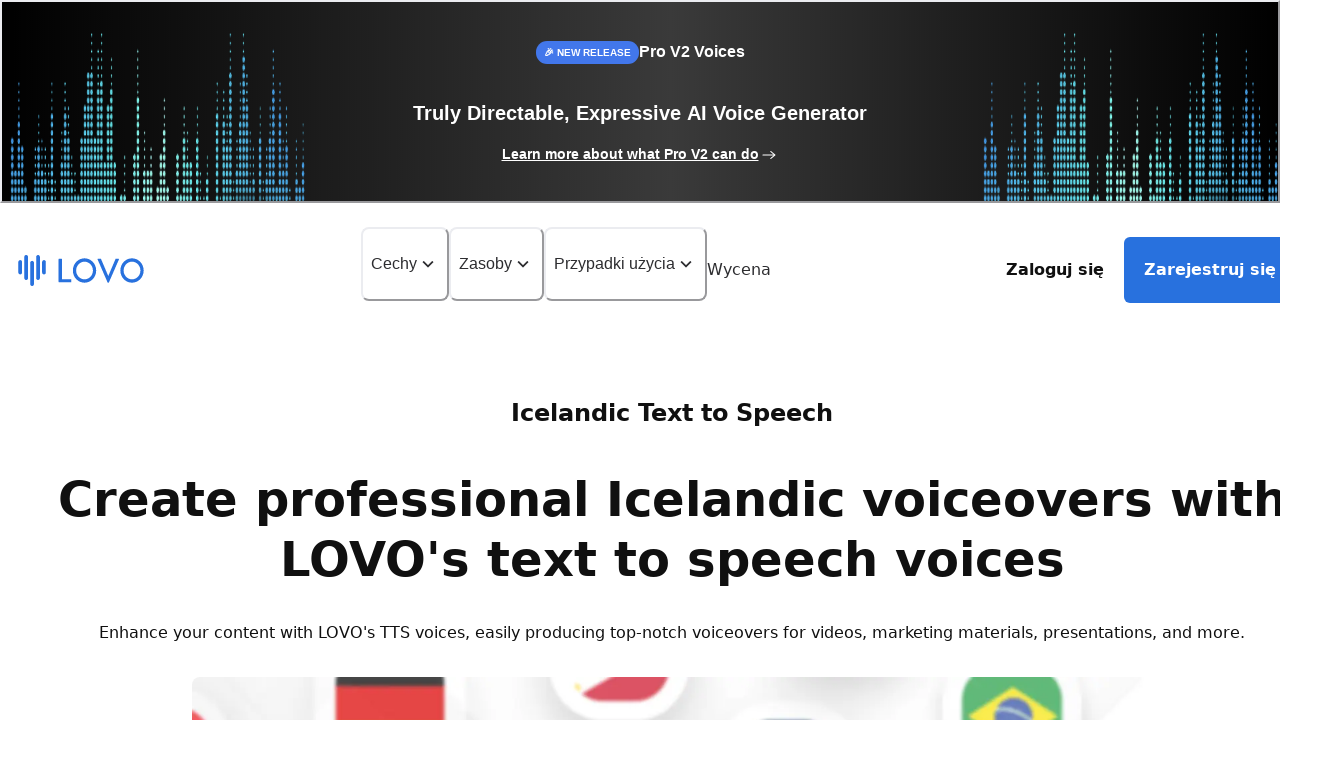

--- FILE ---
content_type: text/html; charset=utf-8
request_url: https://lovo.ai/pl/text-to-speech/icelandic-text-to-speech
body_size: 36234
content:
<!DOCTYPE html><html lang="en"><head><meta charSet="utf-8"/><meta name="viewport" content="width=device-width"/><title>Icelandic text to speech - realistic Icelandic voices</title><meta name="description" content="Transform written Icelandic text into lifelike speech with AI-driven technology. Discover an efficient and easy way to convert text to speech with LOVO."/><meta property="og:title" content="Icelandic text to speech - realistic Icelandic voices"/><meta property="og:description" content="Transform written Icelandic text into lifelike speech with AI-driven technology. Discover an efficient and easy way to convert text to speech with LOVO."/><meta name="og:site_name" content="LOVO AI"/><meta property="og:url" content="https://lovo.ai/text-to-speech/icelandic-text-to-speech"/><meta property="og:locale" content="en_US"/><meta property="og:type" content="website"/><meta property="og:image" content="https://lovo.ai/image/lovo-ai.png"/><meta property="og:image:type" content="image/png"/><meta property="og:image:alt" content="LOVO AI logo with text captivates your audience with realistic AI-generated voices. An image of LOVO AI’s platform is displayed showing AI text-to-speech."/><meta name="twitter:card" content="summary_large_image"/><meta name="twitter:site" content="LOVO AI"/><meta name="twitter:title" content="Icelandic text to speech - realistic Icelandic voices"/><meta name="twitter:image" content="https://lovo.ai/image/lovo-ai.png"/><link rel="canonical" href="https://lovo.ai/text-to-speech/icelandic-text-to-speech"/><meta name="next-head-count" content="18"/><meta charSet="utf-8"/><link rel="alternate" href="https://lovo.ai" hrefLang="x-default"/><link rel="preconnect" href="https://fonts.googleapis.com"/><link rel="preconnect" href="https://fonts.gstatic.com" crossorigin=""/><meta name="robots" content="all"/><link rel="apple-touch-icon" sizes="57x57" href="/favicons/apple-icon-57x57.png"/><link rel="apple-touch-icon" sizes="60x60" href="/favicons/apple-icon-60x60.png"/><link rel="apple-touch-icon" sizes="72x72" href="/favicons/apple-icon-72x72.png"/><link rel="apple-touch-icon" sizes="76x76" href="/favicons/apple-icon-76x76.png"/><link rel="apple-touch-icon" sizes="114x114" href="/favicons/apple-icon-114x114.png"/><link rel="apple-touch-icon" sizes="120x120" href="/favicons/apple-icon-120x120.png"/><link rel="apple-touch-icon" sizes="144x144" href="/favicons/apple-icon-144x144.png"/><link rel="apple-touch-icon" sizes="152x152" href="/favicons/apple-icon-152x152.png"/><link rel="apple-touch-icon" sizes="180x180" href="/favicons/apple-icon-180x180.png"/><link rel="apple-touch-icon" sizes="180x180" href="/favicons/apple-icon-180x180.png"/><link rel="apple-touch-icon" sizes="180x180" href="/favicons/apple-touch-precomposed.png"/><link rel="icon" type="image/png" sizes="16x16" href="/favicons/favicon-16x16.png"/><link rel="icon" type="image/png" sizes="32x32" href="/favicons/favicon-32x32.png"/><link rel="icon" type="image/png" sizes="96x96" href="/favicons/favicon-96x96.png"/><link rel="icon" type="image/png" sizes="144x144" href="/favicons/android-icon-144x144.png"/><link rel="icon" type="image/png" sizes="192x192" href="/favicons/android-icon-192x192.png"/><link rel="shortcut icon" href="/favicons/favicon.ico"/><meta name="apple-mobile-web-app-capable" content="yes"/><meta name="mobile-web-app-capable" content="yes"/><meta name="msapplication-TileImage" content="/favicons/ms-icon-144x144.png"/><meta name="msapplication-square70x70logo" content="/favicons/ms-icon-70x70.png"/><meta name="msapplication-square150x150logo" content="/favicons/ms-icon-150x150.png"/><meta name="msapplication-square144x144logo" content="/favicons/ms-icon-144x144.png"/><meta name="msapplication-square310x310logo" content="/favicons/ms-icon-310x310.png"/><script data-partytown-config="true" defer="">
          partytown = {
            lib: "/_next/static/~partytown/",
            forward: ["gtag"]
          };
        </script><link rel="preload" href="/_next/static/css/cba11a8980199c85.css" as="style"/><link rel="stylesheet" href="/_next/static/css/cba11a8980199c85.css" data-n-g=""/><link rel="preload" href="/_next/static/css/5a1388800d0f9e2e.css" as="style"/><link rel="stylesheet" href="/_next/static/css/5a1388800d0f9e2e.css" data-n-p=""/><noscript data-n-css=""></noscript><script defer="" nomodule="" src="/_next/static/chunks/polyfills-c67a75d1b6f99dc8.js"></script><script data-partytown="">!(function(w,p,f,c){if(!window.crossOriginIsolated && !navigator.serviceWorker) return;c=w[p]=w[p]||{};c[f]=(c[f]||[])})(window,'partytown','forward');/* Partytown 0.10.1 - MIT builder.io */
const t={preserveBehavior:!1},e=e=>{if("string"==typeof e)return[e,t];const[n,r=t]=e;return[n,{...t,...r}]},n=Object.freeze((t=>{const e=new Set;let n=[];do{Object.getOwnPropertyNames(n).forEach((t=>{"function"==typeof n[t]&&e.add(t)}))}while((n=Object.getPrototypeOf(n))!==Object.prototype);return Array.from(e)})());!function(t,r,o,i,a,s,c,d,l,p,u=t,f){function h(){f||(f=1,"/"==(c=(s.lib||"/~partytown/")+(s.debug?"debug/":""))[0]&&(l=r.querySelectorAll('script[type="text/partytown"]'),i!=t?i.dispatchEvent(new CustomEvent("pt1",{detail:t})):(d=setTimeout(v,1e4),r.addEventListener("pt0",w),a?y(1):o.serviceWorker?o.serviceWorker.register(c+(s.swPath||"partytown-sw.js"),{scope:c}).then((function(t){t.active?y():t.installing&&t.installing.addEventListener("statechange",(function(t){"activated"==t.target.state&&y()}))}),console.error):v())))}function y(e){p=r.createElement(e?"script":"iframe"),t._pttab=Date.now(),e||(p.style.display="block",p.style.width="0",p.style.height="0",p.style.border="0",p.style.visibility="hidden",p.setAttribute("aria-hidden",!0)),p.src=c+"partytown-"+(e?"atomics.js?v=0.10.1":"sandbox-sw.html?"+t._pttab),r.querySelector(s.sandboxParent||"body").appendChild(p)}function v(n,o){for(w(),i==t&&(s.forward||[]).map((function(n){const[r]=e(n);delete t[r.split(".")[0]]})),n=0;n<l.length;n++)(o=r.createElement("script")).innerHTML=l[n].innerHTML,o.nonce=s.nonce,r.head.appendChild(o);p&&p.parentNode.removeChild(p)}function w(){clearTimeout(d)}s=t.partytown||{},i==t&&(s.forward||[]).map((function(r){const[o,{preserveBehavior:i}]=e(r);u=t,o.split(".").map((function(e,r,o){var a;u=u[o[r]]=r+1<o.length?u[o[r]]||(a=o[r+1],n.includes(a)?[]:{}):(()=>{let e=null;if(i){const{methodOrProperty:n,thisObject:r}=((t,e)=>{let n=t;for(let t=0;t<e.length-1;t+=1)n=n[e[t]];return{thisObject:n,methodOrProperty:e.length>0?n[e[e.length-1]]:void 0}})(t,o);"function"==typeof n&&(e=(...t)=>n.apply(r,...t))}return function(){let n;return e&&(n=e(arguments)),(t._ptf=t._ptf||[]).push(o,arguments),n}})()}))})),"complete"==r.readyState?h():(t.addEventListener("DOMContentLoaded",h),t.addEventListener("load",h))}(window,document,navigator,top,window.crossOriginIsolated);</script><script src="https://www.googletagmanager.com/gtag/js?id=G-FS0MJ5HTTX" async="" type="text/partytown" data-nscript="worker"></script><script src="/_next/static/chunks/webpack-c71fe2e83b72d57c.js" defer=""></script><script src="/_next/static/chunks/framework-d514426edf885c68.js" defer=""></script><script src="/_next/static/chunks/main-9088616d82c39680.js" defer=""></script><script src="/_next/static/chunks/pages/_app-b47992f5034e20ea.js" defer=""></script><script src="/_next/static/chunks/1902-632bec40ae312179.js" defer=""></script><script src="/_next/static/chunks/5200-308f3908938c0757.js" defer=""></script><script src="/_next/static/chunks/9469-ba2d9404a56b1cad.js" defer=""></script><script src="/_next/static/chunks/1302-3b360541be07dd9d.js" defer=""></script><script src="/_next/static/chunks/9138-397edeacddd5cb62.js" defer=""></script><script src="/_next/static/chunks/3481-3404c8648c40ff81.js" defer=""></script><script src="/_next/static/chunks/9363-acde8c84ab4a5b98.js" defer=""></script><script src="/_next/static/chunks/736-14fc948cbab18ad1.js" defer=""></script><script src="/_next/static/chunks/4552-bd60d2751635c919.js" defer=""></script><script src="/_next/static/chunks/5654-1b948a614730ebc9.js" defer=""></script><script src="/_next/static/chunks/pages/%5BpageSlug%5D/%5BsubpageSlug%5D-00ddef6f7c336b62.js" defer=""></script><script src="/_next/static/VzWuncFgGY7N3NMfnsMwI/_buildManifest.js" defer=""></script><script src="/_next/static/VzWuncFgGY7N3NMfnsMwI/_ssgManifest.js" defer=""></script></head><body><script id="chakra-script">!(function(){try{var a=function(c){var v="(prefers-color-scheme: dark)",h=window.matchMedia(v).matches?"dark":"light",r=c==="system"?h:c,o=document.documentElement,s=document.body,l="chakra-ui-light",d="chakra-ui-dark",i=r==="dark";return s.classList.add(i?d:l),s.classList.remove(i?l:d),o.style.colorScheme=r,o.dataset.theme=r,r},n=a,m="light",e="chakra-ui-color-mode",t=localStorage.getItem(e);t?a(t):localStorage.setItem(e,a(m))}catch(a){}})();</script><div id="__next"><style data-emotion="css-global heb1ub">:host,:root,[data-theme]{--chakra-ring-inset:var(--chakra-empty,/*!*/ /*!*/);--chakra-ring-offset-width:0px;--chakra-ring-offset-color:#fff;--chakra-ring-color:rgba(66, 153, 225, 0.6);--chakra-ring-offset-shadow:0 0 #0000;--chakra-ring-shadow:0 0 #0000;--chakra-space-x-reverse:0;--chakra-space-y-reverse:0;--chakra-colors-transparent:transparent;--chakra-colors-current:currentColor;--chakra-colors-black:#000000;--chakra-colors-white:#FFFFFF;--chakra-colors-whiteAlpha-50:rgba(255, 255, 255, 0.04);--chakra-colors-whiteAlpha-100:rgba(255, 255, 255, 0.06);--chakra-colors-whiteAlpha-200:rgba(255, 255, 255, 0.08);--chakra-colors-whiteAlpha-300:rgba(255, 255, 255, 0.16);--chakra-colors-whiteAlpha-400:rgba(255, 255, 255, 0.24);--chakra-colors-whiteAlpha-500:rgba(255, 255, 255, 0.36);--chakra-colors-whiteAlpha-600:rgba(255, 255, 255, 0.48);--chakra-colors-whiteAlpha-700:rgba(255, 255, 255, 0.64);--chakra-colors-whiteAlpha-800:rgba(255, 255, 255, 0.80);--chakra-colors-whiteAlpha-900:rgba(255, 255, 255, 0.92);--chakra-colors-blackAlpha-50:rgba(0, 0, 0, 0.04);--chakra-colors-blackAlpha-100:rgba(0, 0, 0, 0.06);--chakra-colors-blackAlpha-200:rgba(0, 0, 0, 0.08);--chakra-colors-blackAlpha-300:rgba(0, 0, 0, 0.16);--chakra-colors-blackAlpha-400:rgba(0, 0, 0, 0.24);--chakra-colors-blackAlpha-500:rgba(0, 0, 0, 0.36);--chakra-colors-blackAlpha-600:rgba(0, 0, 0, 0.48);--chakra-colors-blackAlpha-700:rgba(0, 0, 0, 0.64);--chakra-colors-blackAlpha-800:rgba(0, 0, 0, 0.80);--chakra-colors-blackAlpha-900:rgba(0, 0, 0, 0.92);--chakra-colors-gray-50:#FCFCFC;--chakra-colors-gray-100:#F5F6F7;--chakra-colors-gray-200:#EBECF0;--chakra-colors-gray-300:#DADCE0;--chakra-colors-gray-400:#B6B8BF;--chakra-colors-gray-500:#8C8C96;--chakra-colors-gray-600:#606069;--chakra-colors-gray-700:#44444A;--chakra-colors-gray-800:#2D2D30;--chakra-colors-gray-900:#242427;--chakra-colors-red-50:#FFF5F5;--chakra-colors-red-100:#FED7D7;--chakra-colors-red-200:#FEB2B2;--chakra-colors-red-300:#FC8181;--chakra-colors-red-400:#F56565;--chakra-colors-red-500:#E53E3E;--chakra-colors-red-600:#C53030;--chakra-colors-red-700:#9B2C2C;--chakra-colors-red-800:#822727;--chakra-colors-red-900:#63171B;--chakra-colors-orange-50:#FFFAF0;--chakra-colors-orange-100:#FEEBC8;--chakra-colors-orange-200:#FBD38D;--chakra-colors-orange-300:#F6AD55;--chakra-colors-orange-400:#ED8936;--chakra-colors-orange-500:#DD6B20;--chakra-colors-orange-600:#C05621;--chakra-colors-orange-700:#9C4221;--chakra-colors-orange-800:#7B341E;--chakra-colors-orange-900:#652B19;--chakra-colors-yellow-50:#FFFFF0;--chakra-colors-yellow-100:#FEFCBF;--chakra-colors-yellow-200:#FAF089;--chakra-colors-yellow-300:#F6E05E;--chakra-colors-yellow-400:#ECC94B;--chakra-colors-yellow-500:#D69E2E;--chakra-colors-yellow-600:#B7791F;--chakra-colors-yellow-700:#975A16;--chakra-colors-yellow-800:#744210;--chakra-colors-yellow-900:#5F370E;--chakra-colors-green-50:#F0FFF4;--chakra-colors-green-100:#C6F6D5;--chakra-colors-green-200:#9AE6B4;--chakra-colors-green-300:#68D391;--chakra-colors-green-400:#48BB78;--chakra-colors-green-500:#38A169;--chakra-colors-green-600:#2F855A;--chakra-colors-green-700:#276749;--chakra-colors-green-800:#22543D;--chakra-colors-green-900:#1C4532;--chakra-colors-teal-50:#E6FFFA;--chakra-colors-teal-100:#B2F5EA;--chakra-colors-teal-200:#81E6D9;--chakra-colors-teal-300:#4FD1C5;--chakra-colors-teal-400:#38B2AC;--chakra-colors-teal-500:#319795;--chakra-colors-teal-600:#2C7A7B;--chakra-colors-teal-700:#285E61;--chakra-colors-teal-800:#234E52;--chakra-colors-teal-900:#1D4044;--chakra-colors-blue-50:#ebf8ff;--chakra-colors-blue-100:#E1E8FA;--chakra-colors-blue-200:#C8DAF5;--chakra-colors-blue-300:#A7C4F0;--chakra-colors-blue-400:#83AEEF;--chakra-colors-blue-500:#4C8EF1;--chakra-colors-blue-600:#2871DE;--chakra-colors-blue-700:#0956C8;--chakra-colors-blue-800:#2C4EB1;--chakra-colors-blue-900:#4B567A;--chakra-colors-cyan-50:#EDFDFD;--chakra-colors-cyan-100:#C4F1F9;--chakra-colors-cyan-200:#9DECF9;--chakra-colors-cyan-300:#76E4F7;--chakra-colors-cyan-400:#0BC5EA;--chakra-colors-cyan-500:#00B5D8;--chakra-colors-cyan-600:#00A3C4;--chakra-colors-cyan-700:#0987A0;--chakra-colors-cyan-800:#086F83;--chakra-colors-cyan-900:#065666;--chakra-colors-purple-50:#FAF5FF;--chakra-colors-purple-100:#E9D8FD;--chakra-colors-purple-200:#D6BCFA;--chakra-colors-purple-300:#B794F4;--chakra-colors-purple-400:#9F7AEA;--chakra-colors-purple-500:#704CFF;--chakra-colors-purple-600:#6B46C1;--chakra-colors-purple-700:#553C9A;--chakra-colors-purple-800:#44337A;--chakra-colors-purple-900:#322659;--chakra-colors-pink-50:#FFF5F7;--chakra-colors-pink-100:#FED7E2;--chakra-colors-pink-200:#FBB6CE;--chakra-colors-pink-300:#F687B3;--chakra-colors-pink-400:#ED64A6;--chakra-colors-pink-500:#D53F8C;--chakra-colors-pink-600:#B83280;--chakra-colors-pink-700:#97266D;--chakra-colors-pink-800:#702459;--chakra-colors-pink-900:#521B41;--chakra-colors-linkedin-50:#E8F4F9;--chakra-colors-linkedin-100:#CFEDFB;--chakra-colors-linkedin-200:#9BDAF3;--chakra-colors-linkedin-300:#68C7EC;--chakra-colors-linkedin-400:#34B3E4;--chakra-colors-linkedin-500:#00A0DC;--chakra-colors-linkedin-600:#008CC9;--chakra-colors-linkedin-700:#0077B5;--chakra-colors-linkedin-800:#005E93;--chakra-colors-linkedin-900:#004471;--chakra-colors-facebook-50:#E8F4F9;--chakra-colors-facebook-100:#D9DEE9;--chakra-colors-facebook-200:#B7C2DA;--chakra-colors-facebook-300:#6482C0;--chakra-colors-facebook-400:#4267B2;--chakra-colors-facebook-500:#385898;--chakra-colors-facebook-600:#314E89;--chakra-colors-facebook-700:#29487D;--chakra-colors-facebook-800:#223B67;--chakra-colors-facebook-900:#1E355B;--chakra-colors-messenger-50:#D0E6FF;--chakra-colors-messenger-100:#B9DAFF;--chakra-colors-messenger-200:#A2CDFF;--chakra-colors-messenger-300:#7AB8FF;--chakra-colors-messenger-400:#2E90FF;--chakra-colors-messenger-500:#0078FF;--chakra-colors-messenger-600:#0063D1;--chakra-colors-messenger-700:#0052AC;--chakra-colors-messenger-800:#003C7E;--chakra-colors-messenger-900:#002C5C;--chakra-colors-whatsapp-50:#dffeec;--chakra-colors-whatsapp-100:#b9f5d0;--chakra-colors-whatsapp-200:#90edb3;--chakra-colors-whatsapp-300:#65e495;--chakra-colors-whatsapp-400:#3cdd78;--chakra-colors-whatsapp-500:#22c35e;--chakra-colors-whatsapp-600:#179848;--chakra-colors-whatsapp-700:#0c6c33;--chakra-colors-whatsapp-800:#01421c;--chakra-colors-whatsapp-900:#001803;--chakra-colors-twitter-50:#E5F4FD;--chakra-colors-twitter-100:#C8E9FB;--chakra-colors-twitter-200:#A8DCFA;--chakra-colors-twitter-300:#83CDF7;--chakra-colors-twitter-400:#57BBF5;--chakra-colors-twitter-500:#1DA1F2;--chakra-colors-twitter-600:#1A94DA;--chakra-colors-twitter-700:#1681BF;--chakra-colors-twitter-800:#136B9E;--chakra-colors-twitter-900:#0D4D71;--chakra-colors-telegram-50:#E3F2F9;--chakra-colors-telegram-100:#C5E4F3;--chakra-colors-telegram-200:#A2D4EC;--chakra-colors-telegram-300:#7AC1E4;--chakra-colors-telegram-400:#47A9DA;--chakra-colors-telegram-500:#0088CC;--chakra-colors-telegram-600:#007AB8;--chakra-colors-telegram-700:#006BA1;--chakra-colors-telegram-800:#005885;--chakra-colors-telegram-900:#003F5E;--chakra-colors-grayscale-50:#F0F2F5;--chakra-colors-grayscale-100:#EFEFEF;--chakra-colors-grayscale-200:#D8D8D8;--chakra-colors-grayscale-300:#CECECE;--chakra-colors-grayscale-400:#B2B2B8;--chakra-colors-grayscale-500:#8A8A94;--chakra-colors-grayscale-600:#676771;--chakra-colors-grayscale-700:#505057;--chakra-colors-grayscale-800:#323236;--chakra-colors-grayscale-900:#242427;--chakra-colors-grayscale-white:#FFFFFF;--chakra-colors-grayscale-black:#101010;--chakra-colors-grayscale-pureBlack:#000000;--chakra-colors-skyBlue-100:#E2F2F6;--chakra-colors-skyBlue-200:#C8EDF5;--chakra-colors-skyBlue-300:#ABE4F0;--chakra-colors-skyBlue-400:#85DDF0;--chakra-colors-skyBlue-500:#46BCEF;--chakra-colors-skyBlue-600:#27AADC;--chakra-colors-skyBlue-700:#2E91C5;--chakra-colors-skyBlue-800:#2585B5;--chakra-colors-skyBlue-900:#49637A;--chakra-borders-none:0;--chakra-borders-1px:1px solid;--chakra-borders-2px:2px solid;--chakra-borders-4px:4px solid;--chakra-borders-8px:8px solid;--chakra-fonts-heading:-apple-system,BlinkMacSystemFont,system-ui,Roboto,"Helvetica Neue","Segoe UI","Apple SD Gothic Neo","Noto Sans KR",sans-serif,"Malgun Gothic","Apple Color Emoji","Segoe UI Emoji","Segoe UI Symbol";--chakra-fonts-body:-apple-system,BlinkMacSystemFont,system-ui,Roboto,"Helvetica Neue","Segoe UI","Apple SD Gothic Neo","Noto Sans KR",sans-serif,"Malgun Gothic","Apple Color Emoji","Segoe UI Emoji","Segoe UI Symbol";--chakra-fonts-mono:SFMono-Regular,Menlo,Monaco,Consolas,"Liberation Mono","Courier New",monospace;--chakra-fontSizes-3xs:0.45rem;--chakra-fontSizes-2xs:0.625rem;--chakra-fontSizes-xs:0.75rem;--chakra-fontSizes-sm:0.875rem;--chakra-fontSizes-md:1rem;--chakra-fontSizes-lg:1.125rem;--chakra-fontSizes-xl:1.25rem;--chakra-fontSizes-2xl:1.5rem;--chakra-fontSizes-3xl:1.875rem;--chakra-fontSizes-4xl:2.25rem;--chakra-fontSizes-5xl:3rem;--chakra-fontSizes-6xl:3.75rem;--chakra-fontSizes-7xl:4.5rem;--chakra-fontSizes-8xl:6rem;--chakra-fontSizes-9xl:8rem;--chakra-fontWeights-hairline:100;--chakra-fontWeights-thin:200;--chakra-fontWeights-light:300;--chakra-fontWeights-normal:400;--chakra-fontWeights-medium:500;--chakra-fontWeights-semibold:600;--chakra-fontWeights-bold:700;--chakra-fontWeights-extrabold:800;--chakra-fontWeights-black:900;--chakra-letterSpacings-tighter:-0.05em;--chakra-letterSpacings-tight:-0.025em;--chakra-letterSpacings-normal:0;--chakra-letterSpacings-wide:0.025em;--chakra-letterSpacings-wider:0.05em;--chakra-letterSpacings-widest:0.1em;--chakra-lineHeights-3:.75rem;--chakra-lineHeights-4:1rem;--chakra-lineHeights-5:1.25rem;--chakra-lineHeights-6:1.5rem;--chakra-lineHeights-7:1.75rem;--chakra-lineHeights-8:2rem;--chakra-lineHeights-9:2.25rem;--chakra-lineHeights-10:2.5rem;--chakra-lineHeights-normal:normal;--chakra-lineHeights-none:1;--chakra-lineHeights-shorter:1.25;--chakra-lineHeights-short:1.375;--chakra-lineHeights-base:1.5;--chakra-lineHeights-tall:1.625;--chakra-lineHeights-taller:2;--chakra-radii-none:0;--chakra-radii-sm:0.125rem;--chakra-radii-base:0.25rem;--chakra-radii-md:0.375rem;--chakra-radii-lg:0.5rem;--chakra-radii-xl:0.75rem;--chakra-radii-2xl:1rem;--chakra-radii-3xl:1.5rem;--chakra-radii-full:9999px;--chakra-space-1:0.25rem;--chakra-space-2:0.5rem;--chakra-space-3:0.75rem;--chakra-space-4:1rem;--chakra-space-5:1.25rem;--chakra-space-6:1.5rem;--chakra-space-7:1.75rem;--chakra-space-8:2rem;--chakra-space-9:2.25rem;--chakra-space-10:2.5rem;--chakra-space-12:3rem;--chakra-space-14:3.5rem;--chakra-space-16:4rem;--chakra-space-20:5rem;--chakra-space-24:6rem;--chakra-space-28:7rem;--chakra-space-32:8rem;--chakra-space-36:9rem;--chakra-space-40:10rem;--chakra-space-44:11rem;--chakra-space-48:12rem;--chakra-space-52:13rem;--chakra-space-56:14rem;--chakra-space-60:15rem;--chakra-space-64:16rem;--chakra-space-72:18rem;--chakra-space-80:20rem;--chakra-space-96:24rem;--chakra-space-px:1px;--chakra-space-0-5:0.125rem;--chakra-space-1-5:0.375rem;--chakra-space-2-5:0.625rem;--chakra-space-3-5:0.875rem;--chakra-shadows-xs:0 0 0 1px rgba(0, 0, 0, 0.05);--chakra-shadows-sm:0 1px 2px 0 rgba(0, 0, 0, 0.05);--chakra-shadows-base:0 1px 3px 0 rgba(0, 0, 0, 0.1),0 1px 2px 0 rgba(0, 0, 0, 0.06);--chakra-shadows-md:0 4px 6px -1px rgba(0, 0, 0, 0.1),0 2px 4px -1px rgba(0, 0, 0, 0.06);--chakra-shadows-lg:0 10px 15px -3px rgba(0, 0, 0, 0.1),0 4px 6px -2px rgba(0, 0, 0, 0.05);--chakra-shadows-xl:0 20px 25px -5px rgba(0, 0, 0, 0.1),0 10px 10px -5px rgba(0, 0, 0, 0.04);--chakra-shadows-2xl:0 25px 50px -12px rgba(0, 0, 0, 0.25);--chakra-shadows-outline:0 0 0 3px rgba(66, 153, 225, 0.6);--chakra-shadows-inner:inset 0 2px 4px 0 rgba(0,0,0,0.06);--chakra-shadows-none:none;--chakra-shadows-dark-lg:rgba(0, 0, 0, 0.1) 0px 0px 0px 1px,rgba(0, 0, 0, 0.2) 0px 5px 10px,rgba(0, 0, 0, 0.4) 0px 15px 40px;--chakra-sizes-1:0.25rem;--chakra-sizes-2:0.5rem;--chakra-sizes-3:0.75rem;--chakra-sizes-4:1rem;--chakra-sizes-5:1.25rem;--chakra-sizes-6:1.5rem;--chakra-sizes-7:1.75rem;--chakra-sizes-8:2rem;--chakra-sizes-9:2.25rem;--chakra-sizes-10:2.5rem;--chakra-sizes-12:3rem;--chakra-sizes-14:3.5rem;--chakra-sizes-16:4rem;--chakra-sizes-20:5rem;--chakra-sizes-24:6rem;--chakra-sizes-28:7rem;--chakra-sizes-32:8rem;--chakra-sizes-36:9rem;--chakra-sizes-40:10rem;--chakra-sizes-44:11rem;--chakra-sizes-48:12rem;--chakra-sizes-52:13rem;--chakra-sizes-56:14rem;--chakra-sizes-60:15rem;--chakra-sizes-64:16rem;--chakra-sizes-72:18rem;--chakra-sizes-80:20rem;--chakra-sizes-96:24rem;--chakra-sizes-px:1px;--chakra-sizes-0-5:0.125rem;--chakra-sizes-1-5:0.375rem;--chakra-sizes-2-5:0.625rem;--chakra-sizes-3-5:0.875rem;--chakra-sizes-max:max-content;--chakra-sizes-min:min-content;--chakra-sizes-full:100%;--chakra-sizes-3xs:14rem;--chakra-sizes-2xs:16rem;--chakra-sizes-xs:20rem;--chakra-sizes-sm:24rem;--chakra-sizes-md:28rem;--chakra-sizes-lg:32rem;--chakra-sizes-xl:36rem;--chakra-sizes-2xl:42rem;--chakra-sizes-3xl:48rem;--chakra-sizes-4xl:56rem;--chakra-sizes-5xl:64rem;--chakra-sizes-6xl:72rem;--chakra-sizes-7xl:80rem;--chakra-sizes-8xl:90rem;--chakra-sizes-prose:60ch;--chakra-sizes-container-sm:640px;--chakra-sizes-container-md:768px;--chakra-sizes-container-lg:1024px;--chakra-sizes-container-xl:1280px;--chakra-zIndices-hide:-1;--chakra-zIndices-auto:auto;--chakra-zIndices-base:0;--chakra-zIndices-docked:10;--chakra-zIndices-dropdown:1000;--chakra-zIndices-sticky:1100;--chakra-zIndices-banner:1200;--chakra-zIndices-overlay:1300;--chakra-zIndices-modal:1400;--chakra-zIndices-popover:1500;--chakra-zIndices-skipLink:1600;--chakra-zIndices-toast:1700;--chakra-zIndices-tooltip:1800;--chakra-transition-property-common:background-color,border-color,color,fill,stroke,opacity,box-shadow,transform;--chakra-transition-property-colors:background-color,border-color,color,fill,stroke;--chakra-transition-property-dimensions:width,height;--chakra-transition-property-position:left,right,top,bottom;--chakra-transition-property-background:background-color,background-image,background-position;--chakra-transition-easing-ease-in:cubic-bezier(0.4, 0, 1, 1);--chakra-transition-easing-ease-out:cubic-bezier(0, 0, 0.2, 1);--chakra-transition-easing-ease-in-out:cubic-bezier(0.4, 0, 0.2, 1);--chakra-transition-duration-ultra-fast:50ms;--chakra-transition-duration-faster:100ms;--chakra-transition-duration-fast:150ms;--chakra-transition-duration-normal:200ms;--chakra-transition-duration-slow:300ms;--chakra-transition-duration-slower:400ms;--chakra-transition-duration-ultra-slow:500ms;--chakra-blur-none:0;--chakra-blur-sm:4px;--chakra-blur-base:8px;--chakra-blur-md:12px;--chakra-blur-lg:16px;--chakra-blur-xl:24px;--chakra-blur-2xl:40px;--chakra-blur-3xl:64px;--chakra-breakpoints-base:0em;--chakra-breakpoints-sm:360px;--chakra-breakpoints-md:768px;--chakra-breakpoints-lg:1024px;--chakra-breakpoints-xl:1440px;--chakra-breakpoints-2xl:96em;}.chakra-ui-light :host:not([data-theme]),.chakra-ui-light :root:not([data-theme]),.chakra-ui-light [data-theme]:not([data-theme]),[data-theme=light] :host:not([data-theme]),[data-theme=light] :root:not([data-theme]),[data-theme=light] [data-theme]:not([data-theme]),:host[data-theme=light],:root[data-theme=light],[data-theme][data-theme=light]{--chakra-colors-chakra-body-text:var(--chakra-colors-gray-800);--chakra-colors-chakra-body-bg:var(--chakra-colors-white);--chakra-colors-chakra-border-color:var(--chakra-colors-gray-200);--chakra-colors-chakra-inverse-text:var(--chakra-colors-white);--chakra-colors-chakra-subtle-bg:var(--chakra-colors-gray-100);--chakra-colors-chakra-subtle-text:var(--chakra-colors-gray-600);--chakra-colors-chakra-placeholder-color:var(--chakra-colors-gray-500);}.chakra-ui-dark :host:not([data-theme]),.chakra-ui-dark :root:not([data-theme]),.chakra-ui-dark [data-theme]:not([data-theme]),[data-theme=dark] :host:not([data-theme]),[data-theme=dark] :root:not([data-theme]),[data-theme=dark] [data-theme]:not([data-theme]),:host[data-theme=dark],:root[data-theme=dark],[data-theme][data-theme=dark]{--chakra-colors-chakra-body-text:var(--chakra-colors-whiteAlpha-900);--chakra-colors-chakra-body-bg:var(--chakra-colors-gray-800);--chakra-colors-chakra-border-color:var(--chakra-colors-whiteAlpha-300);--chakra-colors-chakra-inverse-text:var(--chakra-colors-gray-800);--chakra-colors-chakra-subtle-bg:var(--chakra-colors-gray-700);--chakra-colors-chakra-subtle-text:var(--chakra-colors-gray-400);--chakra-colors-chakra-placeholder-color:var(--chakra-colors-whiteAlpha-400);}</style><style data-emotion="css-global fubdgu">html{line-height:1.5;-webkit-text-size-adjust:100%;font-family:system-ui,sans-serif;-webkit-font-smoothing:antialiased;text-rendering:optimizeLegibility;-moz-osx-font-smoothing:grayscale;touch-action:manipulation;}body{position:relative;min-height:100%;margin:0;font-feature-settings:"kern";}:where(*, *::before, *::after){border-width:0;border-style:solid;box-sizing:border-box;word-wrap:break-word;}main{display:block;}hr{border-top-width:1px;box-sizing:content-box;height:0;overflow:visible;}:where(pre, code, kbd,samp){font-family:SFMono-Regular,Menlo,Monaco,Consolas,monospace;font-size:1em;}a{background-color:transparent;color:inherit;-webkit-text-decoration:inherit;text-decoration:inherit;}abbr[title]{border-bottom:none;-webkit-text-decoration:underline;text-decoration:underline;-webkit-text-decoration:underline dotted;-webkit-text-decoration:underline dotted;text-decoration:underline dotted;}:where(b, strong){font-weight:bold;}small{font-size:80%;}:where(sub,sup){font-size:75%;line-height:0;position:relative;vertical-align:baseline;}sub{bottom:-0.25em;}sup{top:-0.5em;}img{border-style:none;}:where(button, input, optgroup, select, textarea){font-family:inherit;font-size:100%;line-height:1.15;margin:0;}:where(button, input){overflow:visible;}:where(button, select){text-transform:none;}:where(
          button::-moz-focus-inner,
          [type="button"]::-moz-focus-inner,
          [type="reset"]::-moz-focus-inner,
          [type="submit"]::-moz-focus-inner
        ){border-style:none;padding:0;}fieldset{padding:0.35em 0.75em 0.625em;}legend{box-sizing:border-box;color:inherit;display:table;max-width:100%;padding:0;white-space:normal;}progress{vertical-align:baseline;}textarea{overflow:auto;}:where([type="checkbox"], [type="radio"]){box-sizing:border-box;padding:0;}input[type="number"]::-webkit-inner-spin-button,input[type="number"]::-webkit-outer-spin-button{-webkit-appearance:none!important;}input[type="number"]{-moz-appearance:textfield;}input[type="search"]{-webkit-appearance:textfield;outline-offset:-2px;}input[type="search"]::-webkit-search-decoration{-webkit-appearance:none!important;}::-webkit-file-upload-button{-webkit-appearance:button;font:inherit;}details{display:block;}summary{display:-webkit-box;display:-webkit-list-item;display:-ms-list-itembox;display:list-item;}template{display:none;}[hidden]{display:none!important;}:where(
          blockquote,
          dl,
          dd,
          h1,
          h2,
          h3,
          h4,
          h5,
          h6,
          hr,
          figure,
          p,
          pre
        ){margin:0;}button{background:transparent;padding:0;}fieldset{margin:0;padding:0;}:where(ol, ul){margin:0;padding:0;}textarea{resize:vertical;}:where(button, [role="button"]){cursor:pointer;}button::-moz-focus-inner{border:0!important;}table{border-collapse:collapse;}:where(h1, h2, h3, h4, h5, h6){font-size:inherit;font-weight:inherit;}:where(button, input, optgroup, select, textarea){padding:0;line-height:inherit;color:inherit;}:where(img, svg, video, canvas, audio, iframe, embed, object){display:block;}:where(img, video){max-width:100%;height:auto;}[data-js-focus-visible] :focus:not([data-focus-visible-added]):not(
          [data-focus-visible-disabled]
        ){outline:none;box-shadow:none;}select::-ms-expand{display:none;}:root,:host{--chakra-vh:100vh;}@supports (height: -webkit-fill-available){:root,:host{--chakra-vh:-webkit-fill-available;}}@supports (height: -moz-fill-available){:root,:host{--chakra-vh:-moz-fill-available;}}@supports (height: 100dvh){:root,:host{--chakra-vh:100dvh;}}</style><style data-emotion="css-global 1fry6b9">body{font-family:var(--chakra-fonts-body);color:var(--chakra-colors-grayscale-black);background:var(--chakra-colors-grayscale-white);transition-property:background-color;transition-duration:var(--chakra-transition-duration-normal);line-height:var(--chakra-lineHeights-base);}*::-webkit-input-placeholder{color:var(--chakra-colors-chakra-placeholder-color);}*::-moz-placeholder{color:var(--chakra-colors-chakra-placeholder-color);}*:-ms-input-placeholder{color:var(--chakra-colors-chakra-placeholder-color);}*::placeholder{color:var(--chakra-colors-chakra-placeholder-color);}*,*::before,::after{border-color:var(--chakra-colors-chakra-border-color);}html{font-size:16px;background:var(--chakra-colors-grayscale-white);}li{list-style-type:none;}.post-content{font-size:18px;}@media screen and (min-width: 768px){.post-content{font-size:20px;}}.post-content .wp-block-heading{font-weight:300;line-height:1.4;}.post-content h2{font-size:2rem;}.post-content h3{font-size:1.75rem;}.post-content h4{font-size:1.5rem;}.post-content h5{font-size:1rem;}.post-content figure{margin-bottom:1em;}.post-content .wp-block-image{text-align:center;}.post-content .wp-block-image figcaption{margin-top:0.5em;margin-bottom:1em;}.post-content .wp-block-image img{height:auto;max-width:100%;vertical-align:bottom;}.post-content .wp-block-quote{border-left:1px solid #2871DE;padding-left:min(30px, 5vw);}.post-content>*+*{margin-block-start:1.5rem;}.post-content .wp-block-buttons{display:-webkit-box;display:-webkit-flex;display:-ms-flexbox;display:flex;}.post-content .wp-block-button{border-radius:12px;background-color:#2871DE;color:#FFFFFF;cursor:pointer;}.post-content .wp-block-button:hover,.post-content .wp-block-button[data-hover]{background-color:#4C8EF1;color:#FFFFFF;}.post-content .wp-block-button__link{font-size:18px;padding:12px 32px;display:block;text-align:center;-webkit-text-decoration:none;text-decoration:none;font-weight:700;color:#FFFFFF;line-height:26px;}.post-content a{-webkit-text-decoration:underline;text-decoration:underline;text-underline-offset:0.15em;cursor:pointer;color:#2871DE;}.post-content ol{padding-left:calc(2 * min(30px, 5vw));list-style-type:decimal;}.post-content ul{padding-left:calc(2 * min(30px, 5vw));list-style-type:disc;}.post-content li{list-style-type:inherit;}.post-content .youtube-player{width:100%;height:100%;aspect-ratio:16/9;}</style><div class="css-0"><style data-emotion="css 1dtnpo0">.css-1dtnpo0{z-index:var(--chakra-zIndices-sticky);position:-webkit-sticky;position:sticky;-webkit-transition:top 0.3s;transition:top 0.3s;width:var(--chakra-sizes-full);top:0px;-webkit-backdrop-filter:blur(7px);backdrop-filter:blur(7px);background:rgba(255, 255, 255, 0.8);}</style><div class="css-1dtnpo0"><style data-emotion="css 1fxmxbc">.css-1fxmxbc{width:var(--chakra-sizes-full);background:url(/image/banners/pro-v2-banner-bg.png) left bottom no-repeat,url(/image/banners/pro-v2-banner-bg.png) right bottom no-repeat,linear-gradient(90deg, #000 0%, #3A3A3A 52.4%, #000 100%);-webkit-background-size:28% 65.83%,28% 65.83%,100% 100%;background-size:28% 65.83%,28% 65.83%,100% 100%;position:relative;}@media screen and (min-width: 768px){.css-1fxmxbc{-webkit-background-size:17.6% 84%,17.6% 84%,100% 100%;background-size:17.6% 84%,17.6% 84%,100% 100%;}}@media screen and (min-width: 1024px){.css-1fxmxbc{-webkit-background-size:24% 84%,24% 84%,100% 100%;background-size:24% 84%,24% 84%,100% 100%;}}</style><div aria-label="Pro V2 Banner" class="css-1fxmxbc"><style data-emotion="css tgxkts">.css-tgxkts{padding:var(--chakra-space-6);color:var(--chakra-colors-white);text-align:center;width:var(--chakra-sizes-full);}.css-tgxkts:hover,.css-tgxkts[data-hover]{-webkit-transform:scale(1.02);-moz-transform:scale(1.02);-ms-transform:scale(1.02);transform:scale(1.02);-webkit-transition:-webkit-transform 0.2s;transition:transform 0.2s;}</style><button aria-label="Learn more about what Pro V2 can do" class="css-tgxkts"><style data-emotion="css opjxju">.css-opjxju{display:-webkit-box;display:-webkit-flex;display:-ms-flexbox;display:flex;-webkit-box-pack:center;-ms-flex-pack:center;-webkit-justify-content:center;justify-content:center;gap:var(--chakra-space-2);-webkit-align-items:center;-webkit-box-align:center;-ms-flex-align:center;align-items:center;margin-bottom:var(--chakra-space-1);}</style><div class="css-opjxju"><style data-emotion="css q61v4u">.css-q61v4u{display:inline-block;white-space:nowrap;vertical-align:middle;-webkit-padding-start:var(--chakra-space-1);padding-inline-start:var(--chakra-space-1);-webkit-padding-end:var(--chakra-space-1);padding-inline-end:var(--chakra-space-1);font-weight:var(--chakra-fontWeights-bold);background:var(--badge-bg);color:var(--chakra-colors-white);box-shadow:var(--badge-shadow);--badge-bg:var(--chakra-colors-gray-100);--badge-color:var(--chakra-colors-gray-800);background-color:#4277EB;text-transform:capitalize;font-size:0.625rem;border-radius:var(--chakra-radii-xl);line-height:150%;padding:4px 8px;height:auto;}.chakra-ui-dark .css-q61v4u:not([data-theme]),[data-theme=dark] .css-q61v4u:not([data-theme]),.css-q61v4u[data-theme=dark]{--badge-bg:rgba(235, 236, 240, 0.16);--badge-color:var(--chakra-colors-gray-200);}</style><span class="chakra-badge css-q61v4u"><span role="img" aria-label="축하">🎉</span> <!-- -->NEW RELEASE</span><style data-emotion="css 4d58r8">.css-4d58r8{font-size:var(--chakra-fontSizes-md);font-weight:var(--chakra-fontWeights-bold);line-height:125%;}</style><p class="chakra-text css-4d58r8">Pro V2 Voices</p></div><style data-emotion="css w5mpnh">.css-w5mpnh{font-size:var(--chakra-fontSizes-xl);font-weight:var(--chakra-fontWeights-extrabold);line-height:150%;margin-bottom:var(--chakra-space-1);}</style><p class="chakra-text css-w5mpnh">Truly Directable, Expressive AI Voice Generator</p><style data-emotion="css 165bha3">.css-165bha3{display:-webkit-box;display:-webkit-flex;display:-ms-flexbox;display:flex;-webkit-align-items:center;-webkit-box-align:center;-ms-flex-align:center;align-items:center;-webkit-margin-start:auto;margin-inline-start:auto;-webkit-margin-end:auto;margin-inline-end:auto;-webkit-box-pack:center;-ms-flex-pack:center;-webkit-justify-content:center;justify-content:center;}</style><div class="css-165bha3"><style data-emotion="css 16fpfww">.css-16fpfww{-webkit-text-decoration:underline;text-decoration:underline;font-size:var(--chakra-fontSizes-sm);font-weight:var(--chakra-fontWeights-semibold);line-height:125%;}</style><p class="chakra-text css-16fpfww">Learn more about what Pro V2 can do</p><style data-emotion="css n4g5d6">.css-n4g5d6{display:inline-block;line-height:1em;-webkit-flex-shrink:0;-ms-flex-negative:0;flex-shrink:0;color:currentColor;vertical-align:middle;width:var(--chakra-sizes-5);height:var(--chakra-sizes-5);}</style><svg viewBox="0 0 40 40" focusable="false" class="chakra-icon css-n4g5d6"><path fill="currentColor" d="M33 19.979V20a1 1 0 01-.468.847l-8.407 6.925a1 1 0 11-1.271-1.544L29.2 21H8a1 1 0 110-2h21.22l-6.365-5.227a1 1 0 111.27-1.546l8.51 6.99a1 1 0 01.365.762z"></path></svg></div></button></div><style data-emotion="css 1q8y76z">.css-1q8y76z{width:var(--chakra-sizes-full);-webkit-margin-start:auto;margin-inline-start:auto;-webkit-margin-end:auto;margin-inline-end:auto;max-width:1440px;-webkit-padding-start:var(--chakra-space-4);padding-inline-start:var(--chakra-space-4);-webkit-padding-end:var(--chakra-space-4);padding-inline-end:var(--chakra-space-4);height:4rem;position:relative;padding-top:var(--chakra-space-4);padding-bottom:var(--chakra-space-4);}@media screen and (min-width: 1024px){.css-1q8y76z{height:5.375rem;padding-top:var(--chakra-space-6);padding-bottom:var(--chakra-space-6);}}</style><div class="chakra-container css-1q8y76z"><style data-emotion="css r14pf5">.css-r14pf5{display:-webkit-box;display:-webkit-flex;display:-ms-flexbox;display:flex;width:var(--chakra-sizes-full);height:var(--chakra-sizes-full);-webkit-align-items:center;-webkit-box-align:center;-ms-flex-align:center;align-items:center;-webkit-box-pack:justify;-webkit-justify-content:space-between;justify-content:space-between;}</style><div class="css-r14pf5"><style data-emotion="css 13jvj27">.css-13jvj27{transition-property:var(--chakra-transition-property-common);transition-duration:var(--chakra-transition-duration-fast);transition-timing-function:var(--chakra-transition-easing-ease-out);cursor:pointer;-webkit-text-decoration:none;text-decoration:none;outline:2px solid transparent;outline-offset:2px;color:inherit;}.css-13jvj27:hover,.css-13jvj27[data-hover]{-webkit-text-decoration:none;text-decoration:none;}.css-13jvj27:focus-visible,.css-13jvj27[data-focus-visible]{box-shadow:var(--chakra-shadows-outline);}</style><a class="chakra-link css-13jvj27" aria-label="lovo logo" href="/pl"><style data-emotion="css 13xedy4">.css-13xedy4{display:inline-block;line-height:1em;-webkit-flex-shrink:0;-ms-flex-negative:0;flex-shrink:0;color:var(--chakra-colors-blue-600);width:5.875rem;height:1.5rem;}@media screen and (min-width: 1024px){.css-13xedy4{width:8.125rem;height:2rem;}}</style><style data-emotion="css 1j739hn">.css-1j739hn{width:1em;height:1em;display:inline-block;line-height:1em;-webkit-flex-shrink:0;-ms-flex-negative:0;flex-shrink:0;color:currentColor;vertical-align:middle;display:inline-block;line-height:1em;-webkit-flex-shrink:0;-ms-flex-negative:0;flex-shrink:0;color:var(--chakra-colors-blue-600);width:5.875rem;height:1.5rem;}@media screen and (min-width: 1024px){.css-1j739hn{width:8.125rem;height:2rem;}}</style><svg viewBox="0 0 94 24" focusable="false" class="chakra-icon chakra-icon css-1j739hn" aria-label="lovo logo"><path fill="currentColor" d="M30.185 3.96477C30.185 3.71042 30.38 3.48197 30.647 3.48197H32.2513C32.4947 3.48197 32.7132 3.71042 32.7132 3.96477V18.9046H39.3007C39.5677 18.9046 39.7626 19.1331 39.7626 19.3875V20.7852C39.7626 21.0396 39.5677 21.268 39.3007 21.268H30.6458C30.3788 21.268 30.1839 21.0396 30.1839 20.7852V3.96477H30.185ZM49.6331 3.22761C54.4945 3.22761 58.3848 7.3185 58.3848 12.4009C58.3848 17.4833 54.4957 21.5224 49.6331 21.5224C44.7705 21.5224 40.905 17.4821 40.905 12.4009C40.905 7.31968 44.7705 3.22761 49.6331 3.22761ZM49.6331 18.9812C53.1088 18.9812 55.9535 16.0337 55.9535 12.4009C55.9535 8.7681 53.1088 5.76882 49.6331 5.76882C46.1574 5.76882 43.3374 8.79283 43.3374 12.4009C43.3374 16.009 46.1811 18.9812 49.6331 18.9812ZM59.4788 4.14259C59.3335 3.81169 59.5272 3.48197 59.8923 3.48197H61.6183C61.8132 3.48197 61.9833 3.63388 62.0318 3.76105L67.3799 16.3387H67.5253L72.8734 3.76105C72.9219 3.63388 73.0683 3.48197 73.2869 3.48197H75.0129C75.3779 3.48197 75.5717 3.81169 75.4264 4.14259L67.9635 21.2433C67.8903 21.3952 67.7449 21.5224 67.55 21.5224H67.3067C67.1366 21.5224 66.9664 21.3952 66.8932 21.2433L59.4788 4.14259ZM85.2473 3.22761C90.1087 3.22761 93.999 7.3185 93.999 12.4009C93.999 17.4833 90.1099 21.5224 85.2473 21.5224C80.3847 21.5224 76.5192 17.4821 76.5192 12.4009C76.5192 7.31968 80.3847 3.22761 85.2473 3.22761ZM85.2473 18.9812C88.723 18.9812 91.5677 16.0337 91.5677 12.4009C91.5677 8.7681 88.723 5.76882 85.2473 5.76882C81.7716 5.76882 78.9516 8.79283 78.9516 12.4009C78.9516 16.009 81.7953 18.9812 85.2473 18.9812ZM2.80996 13.8623V6.02317C2.80996 5.21182 2.1813 4.55474 1.40504 4.55474C0.628787 4.55474 0.00012207 5.21182 0.00012207 6.02317V13.8623C0.00012207 14.6736 0.628787 15.3307 1.40504 15.3307C2.1813 15.3307 2.80996 14.6736 2.80996 13.8623ZM7.27033 18.0262V2.21843C7.2692 1.40709 6.64053 0.75 5.86428 0.75C5.08803 0.75 4.45936 1.40709 4.45936 2.21843V18.0274C4.45936 18.8387 5.08803 19.4958 5.86428 19.4958C6.64053 19.4958 7.2692 18.8387 7.2692 18.0274L7.27033 18.0262ZM11.7307 22.5304V6.60136C11.7307 5.79001 11.102 5.13293 10.3258 5.13293C9.54952 5.13293 8.92085 5.79001 8.92085 6.60136V22.5304C8.92085 23.3417 9.54952 23.9988 10.3258 23.9988C11.102 23.9988 11.7307 23.3417 11.7307 22.5304ZM16.1911 18.0262V2.21843C16.1911 1.40709 15.5624 0.75 14.7861 0.75C14.0099 0.75 13.3812 1.40709 13.3812 2.21843V18.0274C13.3812 18.8387 14.0099 19.4958 14.7861 19.4958C15.5624 19.4958 16.1911 18.8387 16.1911 18.0274V18.0262ZM20.6514 13.8623V6.02317C20.6514 5.21182 20.0228 4.55474 19.2465 4.55474C18.4702 4.55474 17.8416 5.21182 17.8416 6.02317V13.8623C17.8416 14.6736 18.4702 15.3307 19.2465 15.3307C20.0228 15.3307 20.6514 14.6736 20.6514 13.8623Z"></path></svg></a><style data-emotion="css 16z6t9j">.css-16z6t9j{height:var(--chakra-sizes-full);display:none;}@media screen and (min-width: 768px){.css-16z6t9j{gap:var(--chakra-space-2);}}@media screen and (min-width: 1024px){.css-16z6t9j{display:-webkit-box;display:-webkit-flex;display:-ms-flexbox;display:flex;}}</style><nav class="css-16z6t9j"><style data-emotion="css ps0b2c">.css-ps0b2c{height:var(--chakra-sizes-full);}</style><div class="css-ps0b2c"><style data-emotion="css 13c5k4f">.css-13c5k4f{display:-webkit-inline-box;display:-webkit-inline-flex;display:-ms-inline-flexbox;display:inline-flex;-webkit-appearance:none;-moz-appearance:none;-ms-appearance:none;appearance:none;-webkit-align-items:center;-webkit-box-align:center;-ms-flex-align:center;align-items:center;-webkit-box-pack:center;-ms-flex-pack:center;-webkit-justify-content:center;justify-content:center;-webkit-user-select:none;-moz-user-select:none;-ms-user-select:none;user-select:none;position:relative;white-space:nowrap;vertical-align:middle;outline:2px solid transparent;outline-offset:2px;line-height:1.2;border-radius:8px;font-weight:var(--chakra-fontWeights-semibold);transition-property:var(--chakra-transition-property-common);transition-duration:var(--chakra-transition-duration-normal);color:var(--chakra-colors-gray-800);height:initial;min-width:var(--chakra-sizes-8);font-size:initial;-webkit-padding-start:var(--chakra-space-2);padding-inline-start:var(--chakra-space-2);-webkit-padding-end:var(--chakra-space-2);padding-inline-end:var(--chakra-space-2);}.css-13c5k4f:focus-visible,.css-13c5k4f[data-focus-visible]{box-shadow:var(--chakra-shadows-outline);}.css-13c5k4f:disabled,.css-13c5k4f[disabled],.css-13c5k4f[aria-disabled=true],.css-13c5k4f[data-disabled]{opacity:0.4;cursor:not-allowed;box-shadow:var(--chakra-shadows-none);}.css-13c5k4f[data-loading],.css-13c5k4f[aria-busy=true]{opacity:1;}.css-13c5k4f:focus,.css-13c5k4f[data-focus]{box-shadow:var(--chakra-shadows-none);}.css-13c5k4f:active,.css-13c5k4f[data-active]{background:var(--chakra-colors-gray-200);}@media screen and (min-width: 768px){.css-13c5k4f{padding-top:0.3125rem;padding-bottom:0.3125rem;}}@media screen and (min-width: 1024px){.css-13c5k4f{padding-top:0.4375rem;padding-bottom:0.4375rem;}}.css-13c5k4f:hover,.css-13c5k4f[data-hover]{background:var(--chakra-colors-blackAlpha-50);}</style><button type="button" class="chakra-button css-13c5k4f"><style data-emotion="css jz9dto">.css-jz9dto{font-size:var(--chakra-fontSizes-md);font-weight:var(--chakra-fontWeights-medium);line-height:var(--chakra-lineHeights-6);}</style><p class="chakra-text css-jz9dto">Cechy</p><style data-emotion="css 145wnj2">.css-145wnj2{display:inline-block;-webkit-transition:-webkit-transform 0.1s ease;transition:transform 0.1s ease;transform-origin:center;}</style><div class="css-145wnj2"><style data-emotion="css dkz8mx">.css-dkz8mx{width:1.375rem;height:1.375rem;display:inline-block;line-height:1em;-webkit-flex-shrink:0;-ms-flex-negative:0;flex-shrink:0;color:currentColor;vertical-align:middle;}</style><svg viewBox="0 0 24 24" focusable="false" class="chakra-icon css-dkz8mx"><path fill="currentColor" d="M7.41 8.58L12 13.17l4.59-4.59L18 10l-6 6-6-6 1.41-1.42z"></path></svg></div></button></div><div class="css-ps0b2c"><button type="button" class="chakra-button css-13c5k4f"><p class="chakra-text css-jz9dto">Zasoby</p><div class="css-145wnj2"><svg viewBox="0 0 24 24" focusable="false" class="chakra-icon css-dkz8mx"><path fill="currentColor" d="M7.41 8.58L12 13.17l4.59-4.59L18 10l-6 6-6-6 1.41-1.42z"></path></svg></div></button></div><div class="css-ps0b2c"><button type="button" class="chakra-button css-13c5k4f"><p class="chakra-text css-jz9dto">Przypadki użycia</p><div class="css-145wnj2"><svg viewBox="0 0 24 24" focusable="false" class="chakra-icon css-dkz8mx"><path fill="currentColor" d="M7.41 8.58L12 13.17l4.59-4.59L18 10l-6 6-6-6 1.41-1.42z"></path></svg></div></button></div><style data-emotion="css samrzp">.css-samrzp{display:-webkit-inline-box;display:-webkit-inline-flex;display:-ms-inline-flexbox;display:inline-flex;-webkit-appearance:none;-moz-appearance:none;-ms-appearance:none;appearance:none;-webkit-align-items:center;-webkit-box-align:center;-ms-flex-align:center;align-items:center;-webkit-box-pack:center;-ms-flex-pack:center;-webkit-justify-content:center;justify-content:center;-webkit-user-select:none;-moz-user-select:none;-ms-user-select:none;user-select:none;position:relative;white-space:nowrap;vertical-align:middle;outline:2px solid transparent;outline-offset:2px;line-height:1.2;border-radius:6px;font-weight:var(--chakra-fontWeights-semibold);transition-property:var(--chakra-transition-property-common);transition-duration:var(--chakra-transition-duration-normal);color:var(--chakra-colors-gray-800);height:initial;min-width:var(--chakra-sizes-6);font-size:initial;padding-top:5px;padding-bottom:5px;-webkit-padding-start:var(--chakra-space-2);padding-inline-start:var(--chakra-space-2);-webkit-padding-end:var(--chakra-space-2);padding-inline-end:var(--chakra-space-2);padding:0px;}.css-samrzp:focus-visible,.css-samrzp[data-focus-visible]{box-shadow:var(--chakra-shadows-outline);}.css-samrzp:disabled,.css-samrzp[disabled],.css-samrzp[aria-disabled=true],.css-samrzp[data-disabled]{opacity:0.4;cursor:not-allowed;box-shadow:var(--chakra-shadows-none);}.css-samrzp[data-loading],.css-samrzp[aria-busy=true]{opacity:1;}.css-samrzp:focus,.css-samrzp[data-focus]{box-shadow:var(--chakra-shadows-none);}.css-samrzp:active,.css-samrzp[data-active]{background:var(--chakra-colors-gray-200);}.css-samrzp:hover,.css-samrzp[data-hover]{background:var(--chakra-colors-blackAlpha-50);}</style><a class="chakra-button css-samrzp" href="/pl/pricing"><p class="chakra-text css-jz9dto">Wycena</p></a></nav><style data-emotion="css 1ind3v2">.css-1ind3v2{display:-webkit-inline-box;display:-webkit-inline-flex;display:-ms-inline-flexbox;display:inline-flex;}.css-1ind3v2>*:not(style)~*:not(style){-webkit-margin-start:0.5rem;margin-inline-start:0.5rem;}</style><div role="group" class="chakra-button__group css-1ind3v2" data-orientation="horizontal"><style data-emotion="css 19vbjgc">.css-19vbjgc{-webkit-appearance:none;-moz-appearance:none;-ms-appearance:none;appearance:none;-webkit-align-items:center;-webkit-box-align:center;-ms-flex-align:center;align-items:center;-webkit-box-pack:center;-ms-flex-pack:center;-webkit-justify-content:center;justify-content:center;-webkit-user-select:none;-moz-user-select:none;-ms-user-select:none;user-select:none;position:relative;white-space:nowrap;vertical-align:middle;outline:2px solid transparent;outline-offset:2px;line-height:1.2;border-radius:6px;font-weight:var(--chakra-fontWeights-semibold);transition-property:var(--chakra-transition-property-common);transition-duration:var(--chakra-transition-duration-normal);color:var(--chakra-colors-gray-800);height:initial;min-width:var(--chakra-sizes-6);font-size:initial;-webkit-padding-start:20px;padding-inline-start:20px;-webkit-padding-end:20px;padding-inline-end:20px;padding-top:5px;padding-bottom:5px;display:none;}.css-19vbjgc:focus-visible,.css-19vbjgc[data-focus-visible]{box-shadow:var(--chakra-shadows-outline);}.css-19vbjgc:disabled,.css-19vbjgc[disabled],.css-19vbjgc[aria-disabled=true],.css-19vbjgc[data-disabled]{opacity:0.4;cursor:not-allowed;box-shadow:var(--chakra-shadows-none);}.css-19vbjgc[data-loading],.css-19vbjgc[aria-busy=true]{opacity:1;}.css-19vbjgc:focus,.css-19vbjgc[data-focus]{box-shadow:var(--chakra-shadows-none);z-index:1;}.css-19vbjgc:active,.css-19vbjgc[data-active]{background:var(--chakra-colors-gray-200);}@media screen and (min-width: 1024px){.css-19vbjgc{display:block;}}.css-19vbjgc:hover,.css-19vbjgc[data-hover]{background:var(--chakra-colors-blackAlpha-50);}</style><style data-emotion="css 1460p77">.css-1460p77{transition-property:var(--chakra-transition-property-common);transition-duration:var(--chakra-transition-duration-fast);transition-timing-function:var(--chakra-transition-easing-ease-out);cursor:pointer;-webkit-text-decoration:none;text-decoration:none;outline:2px solid transparent;outline-offset:2px;color:inherit;-webkit-appearance:none;-moz-appearance:none;-ms-appearance:none;appearance:none;-webkit-align-items:center;-webkit-box-align:center;-ms-flex-align:center;align-items:center;-webkit-box-pack:center;-ms-flex-pack:center;-webkit-justify-content:center;justify-content:center;-webkit-user-select:none;-moz-user-select:none;-ms-user-select:none;user-select:none;position:relative;white-space:nowrap;vertical-align:middle;outline:2px solid transparent;outline-offset:2px;line-height:1.2;border-radius:6px;font-weight:var(--chakra-fontWeights-semibold);transition-property:var(--chakra-transition-property-common);transition-duration:var(--chakra-transition-duration-normal);color:var(--chakra-colors-gray-800);height:initial;min-width:var(--chakra-sizes-6);font-size:initial;-webkit-padding-start:20px;padding-inline-start:20px;-webkit-padding-end:20px;padding-inline-end:20px;padding-top:5px;padding-bottom:5px;display:none;}.css-1460p77:hover,.css-1460p77[data-hover]{-webkit-text-decoration:none;text-decoration:none;}.css-1460p77:focus-visible,.css-1460p77[data-focus-visible]{box-shadow:var(--chakra-shadows-outline);}.css-1460p77:focus-visible,.css-1460p77[data-focus-visible]{box-shadow:var(--chakra-shadows-outline);}.css-1460p77:disabled,.css-1460p77[disabled],.css-1460p77[aria-disabled=true],.css-1460p77[data-disabled]{opacity:0.4;cursor:not-allowed;box-shadow:var(--chakra-shadows-none);}.css-1460p77[data-loading],.css-1460p77[aria-busy=true]{opacity:1;}.css-1460p77:focus,.css-1460p77[data-focus]{box-shadow:var(--chakra-shadows-none);z-index:1;}.css-1460p77:active,.css-1460p77[data-active]{background:var(--chakra-colors-gray-200);}@media screen and (min-width: 1024px){.css-1460p77{display:block;}}.css-1460p77:hover,.css-1460p77[data-hover]{background:var(--chakra-colors-blackAlpha-50);}</style><a target="_blank" rel="noopener" class="chakra-link chakra-button css-1460p77" href="https://genny.lovo.ai/signin"><style data-emotion="css 1vflfxo">.css-1vflfxo{color:var(--chakra-colors-grayscale-black);font-size:var(--chakra-fontSizes-md);font-weight:var(--chakra-fontWeights-semibold);line-height:var(--chakra-lineHeights-6);}</style><p class="chakra-text css-1vflfxo">Zaloguj się</p></a><style data-emotion="css 9rn1ft">.css-9rn1ft{display:-webkit-inline-box;display:-webkit-inline-flex;display:-ms-inline-flexbox;display:inline-flex;-webkit-appearance:none;-moz-appearance:none;-ms-appearance:none;appearance:none;-webkit-align-items:center;-webkit-box-align:center;-ms-flex-align:center;align-items:center;-webkit-box-pack:center;-ms-flex-pack:center;-webkit-justify-content:center;justify-content:center;-webkit-user-select:none;-moz-user-select:none;-ms-user-select:none;user-select:none;position:relative;white-space:nowrap;vertical-align:middle;outline:2px solid transparent;outline-offset:2px;line-height:1.2;border-radius:6px;font-weight:var(--chakra-fontWeights-semibold);transition-property:var(--chakra-transition-property-common);transition-duration:var(--chakra-transition-duration-normal);color:var(--chakra-colors-grayscale-white);height:initial;min-width:var(--chakra-sizes-6);font-size:initial;-webkit-padding-start:20px;padding-inline-start:20px;-webkit-padding-end:20px;padding-inline-end:20px;padding-top:5px;padding-bottom:5px;background:var(--chakra-colors-blue-600);}.css-9rn1ft:focus-visible,.css-9rn1ft[data-focus-visible]{box-shadow:var(--chakra-shadows-outline);}.css-9rn1ft:disabled,.css-9rn1ft[disabled],.css-9rn1ft[aria-disabled=true],.css-9rn1ft[data-disabled]{opacity:0.4;cursor:not-allowed;box-shadow:var(--chakra-shadows-none);}.css-9rn1ft:hover,.css-9rn1ft[data-hover]{background:var(--chakra-colors-blue-500);}.css-9rn1ft:hover:disabled,.css-9rn1ft[data-hover]:disabled,.css-9rn1ft:hover[disabled],.css-9rn1ft[data-hover][disabled],.css-9rn1ft:hover[aria-disabled=true],.css-9rn1ft[data-hover][aria-disabled=true],.css-9rn1ft:hover[data-disabled],.css-9rn1ft[data-hover][data-disabled]{background:initial;}.css-9rn1ft[data-loading],.css-9rn1ft[aria-busy=true]{opacity:1;background:var(--chakra-colors-blue-500);}.css-9rn1ft[data-loading]:hover,.css-9rn1ft[aria-busy=true]:hover,.css-9rn1ft[data-loading][data-hover],.css-9rn1ft[aria-busy=true][data-hover]{background:var(--chakra-colors-blue-500);}.css-9rn1ft:focus,.css-9rn1ft[data-focus]{box-shadow:var(--chakra-shadows-none);z-index:1;}.css-9rn1ft:active,.css-9rn1ft[data-active]{background:var(--chakra-colors-blue-500);}.css-9rn1ft:not(:first-of-type){-webkit-margin-start:0px;margin-inline-start:0px;}</style><style data-emotion="css s3x7nh">.css-s3x7nh{transition-property:var(--chakra-transition-property-common);transition-duration:var(--chakra-transition-duration-fast);transition-timing-function:var(--chakra-transition-easing-ease-out);cursor:pointer;-webkit-text-decoration:none;text-decoration:none;outline:2px solid transparent;outline-offset:2px;color:inherit;display:-webkit-inline-box;display:-webkit-inline-flex;display:-ms-inline-flexbox;display:inline-flex;-webkit-appearance:none;-moz-appearance:none;-ms-appearance:none;appearance:none;-webkit-align-items:center;-webkit-box-align:center;-ms-flex-align:center;align-items:center;-webkit-box-pack:center;-ms-flex-pack:center;-webkit-justify-content:center;justify-content:center;-webkit-user-select:none;-moz-user-select:none;-ms-user-select:none;user-select:none;position:relative;white-space:nowrap;vertical-align:middle;outline:2px solid transparent;outline-offset:2px;line-height:1.2;border-radius:6px;font-weight:var(--chakra-fontWeights-semibold);transition-property:var(--chakra-transition-property-common);transition-duration:var(--chakra-transition-duration-normal);color:var(--chakra-colors-grayscale-white);height:initial;min-width:var(--chakra-sizes-6);font-size:initial;-webkit-padding-start:20px;padding-inline-start:20px;-webkit-padding-end:20px;padding-inline-end:20px;padding-top:5px;padding-bottom:5px;background:var(--chakra-colors-blue-600);}.css-s3x7nh:hover,.css-s3x7nh[data-hover]{-webkit-text-decoration:none;text-decoration:none;}.css-s3x7nh:focus-visible,.css-s3x7nh[data-focus-visible]{box-shadow:var(--chakra-shadows-outline);}.css-s3x7nh:focus-visible,.css-s3x7nh[data-focus-visible]{box-shadow:var(--chakra-shadows-outline);}.css-s3x7nh:disabled,.css-s3x7nh[disabled],.css-s3x7nh[aria-disabled=true],.css-s3x7nh[data-disabled]{opacity:0.4;cursor:not-allowed;box-shadow:var(--chakra-shadows-none);}.css-s3x7nh:hover,.css-s3x7nh[data-hover]{background:var(--chakra-colors-blue-500);}.css-s3x7nh:hover:disabled,.css-s3x7nh[data-hover]:disabled,.css-s3x7nh:hover[disabled],.css-s3x7nh[data-hover][disabled],.css-s3x7nh:hover[aria-disabled=true],.css-s3x7nh[data-hover][aria-disabled=true],.css-s3x7nh:hover[data-disabled],.css-s3x7nh[data-hover][data-disabled]{background:initial;}.css-s3x7nh[data-loading],.css-s3x7nh[aria-busy=true]{opacity:1;background:var(--chakra-colors-blue-500);}.css-s3x7nh[data-loading]:hover,.css-s3x7nh[aria-busy=true]:hover,.css-s3x7nh[data-loading][data-hover],.css-s3x7nh[aria-busy=true][data-hover]{background:var(--chakra-colors-blue-500);}.css-s3x7nh:focus,.css-s3x7nh[data-focus]{box-shadow:var(--chakra-shadows-none);z-index:1;}.css-s3x7nh:active,.css-s3x7nh[data-active]{background:var(--chakra-colors-blue-500);}.css-s3x7nh:not(:first-of-type){-webkit-margin-start:0px;margin-inline-start:0px;}</style><a target="_blank" rel="noopener" class="chakra-link chakra-button css-s3x7nh" href="https://genny.lovo.ai/signup"><style data-emotion="css 1y26pgz">.css-1y26pgz{color:var(--chakra-colors-grayscale-white);font-size:var(--chakra-fontSizes-md);font-weight:var(--chakra-fontWeights-semibold);line-height:var(--chakra-lineHeights-6);}</style><p class="chakra-text css-1y26pgz">Zarejestruj się</p></a><style data-emotion="css v5hhj4">.css-v5hhj4{-webkit-appearance:none;-moz-appearance:none;-ms-appearance:none;appearance:none;-webkit-align-items:center;-webkit-box-align:center;-ms-flex-align:center;align-items:center;-webkit-box-pack:center;-ms-flex-pack:center;-webkit-justify-content:center;justify-content:center;-webkit-user-select:none;-moz-user-select:none;-ms-user-select:none;user-select:none;position:relative;white-space:nowrap;vertical-align:middle;outline:2px solid transparent;outline-offset:2px;line-height:1.2;border-radius:6px;font-weight:var(--chakra-fontWeights-semibold);transition-property:var(--chakra-transition-property-common);transition-duration:var(--chakra-transition-duration-normal);color:var(--chakra-colors-grayscale-white);min-width:var(--chakra-sizes-6);font-size:initial;-webkit-padding-start:20px;padding-inline-start:20px;-webkit-padding-end:20px;padding-inline-end:20px;padding-top:5px;padding-bottom:5px;display:block;width:var(--chakra-sizes-8);height:var(--chakra-sizes-8);padding:0px;background:var(--chakra-colors-transparent);margin-left:0px;}.css-v5hhj4:disabled,.css-v5hhj4[disabled],.css-v5hhj4[aria-disabled=true],.css-v5hhj4[data-disabled]{opacity:0.4;cursor:not-allowed;box-shadow:var(--chakra-shadows-none);}.css-v5hhj4[data-loading],.css-v5hhj4[aria-busy=true]{opacity:1;background:var(--chakra-colors-blue-500);}.css-v5hhj4[data-loading]:hover,.css-v5hhj4[aria-busy=true]:hover,.css-v5hhj4[data-loading][data-hover],.css-v5hhj4[aria-busy=true][data-hover]{background:var(--chakra-colors-blue-500);}.css-v5hhj4:focus,.css-v5hhj4[data-focus]{box-shadow:var(--chakra-shadows-none);z-index:1;}@media screen and (min-width: 1024px){.css-v5hhj4{display:none;}}</style><button type="button" class="chakra-button css-v5hhj4"><style data-emotion="css 1neu0uy">.css-1neu0uy{display:inline-block;line-height:1em;-webkit-flex-shrink:0;-ms-flex-negative:0;flex-shrink:0;color:var(--chakra-colors-grayscale-pureBlack);vertical-align:middle;width:var(--chakra-sizes-full);height:var(--chakra-sizes-full);}</style><svg viewBox="0 0 24 24" focusable="false" class="chakra-icon css-1neu0uy"><rect width="14.5" height="1.6" rx="1" style="transform:translate(5px, 7px) rotate(0deg)"></rect><rect width="14.5" height="1.6" rx="1" style="opacity:1;transform:translate(5px, 11px)"></rect><rect width="14.5" height="1.6" rx="1" style="transform:translate(5px, 15px) rotate(0deg)"></rect></svg><style data-emotion="css idkz9h">.css-idkz9h{border:0;clip:rect(0, 0, 0, 0);height:1px;width:1px;margin:-1px;padding:0px;overflow:hidden;white-space:nowrap;position:absolute;}</style><span class="css-idkz9h">close<!-- -->menu button</span></button></div></div></div></div><style data-emotion="css 79elbk">.css-79elbk{position:relative;}</style><main class="css-79elbk"> <style data-emotion="css u581a3">.css-u581a3{position:relative;-webkit-margin-start:auto;margin-inline-start:auto;-webkit-margin-end:auto;margin-inline-end:auto;text-align:center;}</style><section class="css-u581a3"><style data-emotion="css 18ev6io">.css-18ev6io{width:var(--chakra-sizes-full);-webkit-margin-start:auto;margin-inline-start:auto;-webkit-margin-end:auto;margin-inline-end:auto;max-width:1440px;-webkit-padding-start:var(--chakra-space-4);padding-inline-start:var(--chakra-space-4);-webkit-padding-end:var(--chakra-space-4);padding-inline-end:var(--chakra-space-4);padding-top:var(--chakra-space-4);padding-bottom:var(--chakra-space-4);overflow:hidden;}@media screen and (min-width: 768px){.css-18ev6io{-webkit-padding-start:var(--chakra-space-8);padding-inline-start:var(--chakra-space-8);-webkit-padding-end:var(--chakra-space-8);padding-inline-end:var(--chakra-space-8);padding-top:var(--chakra-space-8);padding-bottom:var(--chakra-space-8);}}@media screen and (min-width: 1024px){.css-18ev6io{padding-top:var(--chakra-space-10);padding-bottom:var(--chakra-space-10);}}</style><div class="chakra-container css-18ev6io"><style data-emotion="css 1eau8c6">.css-1eau8c6{font-size:var(--chakra-fontSizes-md);font-weight:var(--chakra-fontWeights-bold);line-height:var(--chakra-lineHeights-6);white-space:pre-line;}@media screen and (min-width: 768px){.css-1eau8c6{font-size:var(--chakra-fontSizes-lg);font-weight:var(--chakra-fontWeights-bold);line-height:var(--chakra-lineHeights-7);margin-bottom:var(--chakra-space-2);}}@media screen and (min-width: 1024px){.css-1eau8c6{font-size:var(--chakra-fontSizes-2xl);font-weight:var(--chakra-fontWeights-bold);line-height:var(--chakra-lineHeights-8);}}</style><h1 class="chakra-text css-1eau8c6">Icelandic Text to Speech</h1><style data-emotion="css iq9cci">.css-iq9cci{font-size:2rem;font-weight:var(--chakra-fontWeights-semibold);white-space:pre-line;margin-bottom:var(--chakra-space-4);}@media screen and (min-width: 768px){.css-iq9cci{font-size:2rem;font-weight:var(--chakra-fontWeights-bold);line-height:var(--chakra-lineHeights-10);margin-bottom:var(--chakra-space-6);}}@media screen and (min-width: 1024px){.css-iq9cci{font-size:var(--chakra-fontSizes-5xl);font-weight:var(--chakra-fontWeights-bold);line-height:1.25;margin-bottom:var(--chakra-space-8);}}</style><h2 class="chakra-text css-iq9cci">Create professional Icelandic voiceovers with LOVO&#x27;s text to speech voices</h2><style data-emotion="css 1ymrdp6">.css-1ymrdp6{font-size:var(--chakra-fontSizes-sm);font-weight:var(--chakra-fontWeights-medium);line-height:var(--chakra-lineHeights-5);margin-bottom:var(--chakra-space-6);}@media screen and (min-width: 768px){.css-1ymrdp6{font-size:var(--chakra-fontSizes-md);font-weight:var(--chakra-fontWeights-medium);line-height:var(--chakra-lineHeights-6);}}@media screen and (min-width: 1024px){.css-1ymrdp6{white-space:pre-line;margin-bottom:var(--chakra-space-8);}}</style><p class="chakra-text css-1ymrdp6">Enhance your content with LOVO&#x27;s TTS voices, easily producing top-notch voiceovers for videos, marketing materials, presentations, and more.</p><style data-emotion="css czcwk7">.css-czcwk7{display:block;width:var(--chakra-sizes-full);max-width:60rem;-webkit-margin-start:auto;margin-inline-start:auto;-webkit-margin-end:auto;margin-inline-end:auto;}</style><div ratio="2" class="css-czcwk7"><img alt="Icelandic phrase for Icelandic TTS generation with different flags in the background" loading="lazy" width="1920" height="850" decoding="async" data-nimg="1" style="color:transparent;object-fit:contain;border-radius:8px;width:100%;height:auto" sizes="100vw" srcSet="/_next/image?url=https%3A%2F%2Fvoiceverse-media.s3.us-west-2.amazonaws.com%2Fhome_assets%2Fcustom-pages%2F65fcec79813060fa0074e274%2Fuploaded%2FIceland-(Icelandic)_GC9mwT8jLgu4IQ_-YPuSh.jpg&amp;w=440&amp;q=75 440w, /_next/image?url=https%3A%2F%2Fvoiceverse-media.s3.us-west-2.amazonaws.com%2Fhome_assets%2Fcustom-pages%2F65fcec79813060fa0074e274%2Fuploaded%2FIceland-(Icelandic)_GC9mwT8jLgu4IQ_-YPuSh.jpg&amp;w=440&amp;q=75 440w, /_next/image?url=https%3A%2F%2Fvoiceverse-media.s3.us-west-2.amazonaws.com%2Fhome_assets%2Fcustom-pages%2F65fcec79813060fa0074e274%2Fuploaded%2FIceland-(Icelandic)_GC9mwT8jLgu4IQ_-YPuSh.jpg&amp;w=640&amp;q=75 640w, /_next/image?url=https%3A%2F%2Fvoiceverse-media.s3.us-west-2.amazonaws.com%2Fhome_assets%2Fcustom-pages%2F65fcec79813060fa0074e274%2Fuploaded%2FIceland-(Icelandic)_GC9mwT8jLgu4IQ_-YPuSh.jpg&amp;w=750&amp;q=75 750w, /_next/image?url=https%3A%2F%2Fvoiceverse-media.s3.us-west-2.amazonaws.com%2Fhome_assets%2Fcustom-pages%2F65fcec79813060fa0074e274%2Fuploaded%2FIceland-(Icelandic)_GC9mwT8jLgu4IQ_-YPuSh.jpg&amp;w=828&amp;q=75 828w, /_next/image?url=https%3A%2F%2Fvoiceverse-media.s3.us-west-2.amazonaws.com%2Fhome_assets%2Fcustom-pages%2F65fcec79813060fa0074e274%2Fuploaded%2FIceland-(Icelandic)_GC9mwT8jLgu4IQ_-YPuSh.jpg&amp;w=1080&amp;q=75 1080w, /_next/image?url=https%3A%2F%2Fvoiceverse-media.s3.us-west-2.amazonaws.com%2Fhome_assets%2Fcustom-pages%2F65fcec79813060fa0074e274%2Fuploaded%2FIceland-(Icelandic)_GC9mwT8jLgu4IQ_-YPuSh.jpg&amp;w=1440&amp;q=75 1440w, /_next/image?url=https%3A%2F%2Fvoiceverse-media.s3.us-west-2.amazonaws.com%2Fhome_assets%2Fcustom-pages%2F65fcec79813060fa0074e274%2Fuploaded%2FIceland-(Icelandic)_GC9mwT8jLgu4IQ_-YPuSh.jpg&amp;w=2048&amp;q=75 2048w" src="/_next/image?url=https%3A%2F%2Fvoiceverse-media.s3.us-west-2.amazonaws.com%2Fhome_assets%2Fcustom-pages%2F65fcec79813060fa0074e274%2Fuploaded%2FIceland-(Icelandic)_GC9mwT8jLgu4IQ_-YPuSh.jpg&amp;w=2048&amp;q=75"/></div><style data-emotion="css wq3yl8">.css-wq3yl8{display:-webkit-inline-box;display:-webkit-inline-flex;display:-ms-inline-flexbox;display:inline-flex;-webkit-appearance:none;-moz-appearance:none;-ms-appearance:none;appearance:none;-webkit-align-items:center;-webkit-box-align:center;-ms-flex-align:center;align-items:center;-webkit-box-pack:center;-ms-flex-pack:center;-webkit-justify-content:center;justify-content:center;-webkit-user-select:none;-moz-user-select:none;-ms-user-select:none;user-select:none;position:relative;white-space:nowrap;vertical-align:middle;outline:2px solid transparent;outline-offset:2px;line-height:1.2;border-radius:12px;font-weight:var(--chakra-fontWeights-semibold);transition-property:var(--chakra-transition-property-common);transition-duration:var(--chakra-transition-duration-normal);color:var(--chakra-colors-grayscale-white);background:var(--chakra-colors-blue-600);width:var(--chakra-sizes-full);margin-top:var(--chakra-space-6);}.css-wq3yl8:focus-visible,.css-wq3yl8[data-focus-visible]{box-shadow:var(--chakra-shadows-outline);}.css-wq3yl8:disabled,.css-wq3yl8[disabled],.css-wq3yl8[aria-disabled=true],.css-wq3yl8[data-disabled]{opacity:0.4;cursor:not-allowed;box-shadow:var(--chakra-shadows-none);}.css-wq3yl8:hover,.css-wq3yl8[data-hover]{background:var(--chakra-colors-blue-500);}.css-wq3yl8:hover:disabled,.css-wq3yl8[data-hover]:disabled,.css-wq3yl8:hover[disabled],.css-wq3yl8[data-hover][disabled],.css-wq3yl8:hover[aria-disabled=true],.css-wq3yl8[data-hover][aria-disabled=true],.css-wq3yl8:hover[data-disabled],.css-wq3yl8[data-hover][data-disabled]{background:initial;}.css-wq3yl8[data-loading],.css-wq3yl8[aria-busy=true]{opacity:1;background:var(--chakra-colors-blue-500);}.css-wq3yl8[data-loading]:hover,.css-wq3yl8[aria-busy=true]:hover,.css-wq3yl8[data-loading][data-hover],.css-wq3yl8[aria-busy=true][data-hover]{background:var(--chakra-colors-blue-500);}.css-wq3yl8:focus,.css-wq3yl8[data-focus]{box-shadow:var(--chakra-shadows-none);}@media screen and (min-width: 0em) and (max-width: 767.98px){.css-wq3yl8{height:initial;min-width:var(--chakra-sizes-8);font-size:initial;-webkit-padding-start:32px;padding-inline-start:32px;-webkit-padding-end:32px;padding-inline-end:32px;padding-top:7px;padding-bottom:7px;border-radius:8px;}}@media screen and (min-width: 768px){.css-wq3yl8{height:initial;min-width:var(--chakra-sizes-10);font-size:initial;-webkit-padding-start:48px;padding-inline-start:48px;-webkit-padding-end:48px;padding-inline-end:48px;padding-top:11px;padding-bottom:11px;border-radius:8px;width:initial;margin-top:var(--chakra-space-8);}}.css-wq3yl8:active,.css-wq3yl8[data-active]{background:var(--chakra-colors-blue-500);}@media screen and (min-width: 1024px){.css-wq3yl8{margin-top:var(--chakra-space-12);}}</style><style data-emotion="css v4u4x1">.css-v4u4x1{transition-property:var(--chakra-transition-property-common);transition-duration:var(--chakra-transition-duration-fast);transition-timing-function:var(--chakra-transition-easing-ease-out);cursor:pointer;-webkit-text-decoration:none;text-decoration:none;outline:2px solid transparent;outline-offset:2px;color:inherit;display:-webkit-inline-box;display:-webkit-inline-flex;display:-ms-inline-flexbox;display:inline-flex;-webkit-appearance:none;-moz-appearance:none;-ms-appearance:none;appearance:none;-webkit-align-items:center;-webkit-box-align:center;-ms-flex-align:center;align-items:center;-webkit-box-pack:center;-ms-flex-pack:center;-webkit-justify-content:center;justify-content:center;-webkit-user-select:none;-moz-user-select:none;-ms-user-select:none;user-select:none;position:relative;white-space:nowrap;vertical-align:middle;outline:2px solid transparent;outline-offset:2px;line-height:1.2;border-radius:12px;font-weight:var(--chakra-fontWeights-semibold);transition-property:var(--chakra-transition-property-common);transition-duration:var(--chakra-transition-duration-normal);color:var(--chakra-colors-grayscale-white);background:var(--chakra-colors-blue-600);width:var(--chakra-sizes-full);margin-top:var(--chakra-space-6);}.css-v4u4x1:hover,.css-v4u4x1[data-hover]{-webkit-text-decoration:none;text-decoration:none;}.css-v4u4x1:focus-visible,.css-v4u4x1[data-focus-visible]{box-shadow:var(--chakra-shadows-outline);}.css-v4u4x1:focus-visible,.css-v4u4x1[data-focus-visible]{box-shadow:var(--chakra-shadows-outline);}.css-v4u4x1:disabled,.css-v4u4x1[disabled],.css-v4u4x1[aria-disabled=true],.css-v4u4x1[data-disabled]{opacity:0.4;cursor:not-allowed;box-shadow:var(--chakra-shadows-none);}.css-v4u4x1:hover,.css-v4u4x1[data-hover]{background:var(--chakra-colors-blue-500);}.css-v4u4x1:hover:disabled,.css-v4u4x1[data-hover]:disabled,.css-v4u4x1:hover[disabled],.css-v4u4x1[data-hover][disabled],.css-v4u4x1:hover[aria-disabled=true],.css-v4u4x1[data-hover][aria-disabled=true],.css-v4u4x1:hover[data-disabled],.css-v4u4x1[data-hover][data-disabled]{background:initial;}.css-v4u4x1[data-loading],.css-v4u4x1[aria-busy=true]{opacity:1;background:var(--chakra-colors-blue-500);}.css-v4u4x1[data-loading]:hover,.css-v4u4x1[aria-busy=true]:hover,.css-v4u4x1[data-loading][data-hover],.css-v4u4x1[aria-busy=true][data-hover]{background:var(--chakra-colors-blue-500);}.css-v4u4x1:focus,.css-v4u4x1[data-focus]{box-shadow:var(--chakra-shadows-none);}@media screen and (min-width: 0em) and (max-width: 767.98px){.css-v4u4x1{height:initial;min-width:var(--chakra-sizes-8);font-size:initial;-webkit-padding-start:32px;padding-inline-start:32px;-webkit-padding-end:32px;padding-inline-end:32px;padding-top:7px;padding-bottom:7px;border-radius:8px;}}@media screen and (min-width: 768px){.css-v4u4x1{height:initial;min-width:var(--chakra-sizes-10);font-size:initial;-webkit-padding-start:48px;padding-inline-start:48px;-webkit-padding-end:48px;padding-inline-end:48px;padding-top:11px;padding-bottom:11px;border-radius:8px;width:initial;margin-top:var(--chakra-space-8);}}.css-v4u4x1:active,.css-v4u4x1[data-active]{background:var(--chakra-colors-blue-500);}@media screen and (min-width: 1024px){.css-v4u4x1{margin-top:var(--chakra-space-12);}}</style><a class="chakra-link chakra-button css-v4u4x1" href="https://genny.lovo.ai/signup"><style data-emotion="css ke162w">.css-ke162w{white-space:pre-wrap;text-align:center;font-size:var(--chakra-fontSizes-lg);font-weight:var(--chakra-fontWeights-semibold);line-height:var(--chakra-lineHeights-7);}</style><span class="chakra-text css-ke162w">Start now for free</span></a></div></section><style data-emotion="css 1je0dcr">.css-1je0dcr{position:relative;-webkit-margin-start:auto;margin-inline-start:auto;-webkit-margin-end:auto;margin-inline-end:auto;white-space:pre-line;}</style><section class="css-1je0dcr"><style data-emotion="css 1wqtbdv">.css-1wqtbdv{display:-webkit-box;display:-webkit-flex;display:-ms-flexbox;display:flex;-webkit-flex-direction:column;-ms-flex-direction:column;flex-direction:column;gap:2rem;width:var(--chakra-sizes-full);max-width:87.5rem;-webkit-padding-start:var(--chakra-space-4);padding-inline-start:var(--chakra-space-4);-webkit-padding-end:var(--chakra-space-4);padding-inline-end:var(--chakra-space-4);padding-top:3rem;padding-bottom:3rem;-webkit-margin-start:auto;margin-inline-start:auto;-webkit-margin-end:auto;margin-inline-end:auto;}@media screen and (min-width: 768px){.css-1wqtbdv{gap:3rem;-webkit-padding-start:var(--chakra-space-8);padding-inline-start:var(--chakra-space-8);-webkit-padding-end:var(--chakra-space-8);padding-inline-end:var(--chakra-space-8);padding-top:3.5rem;padding-bottom:3.5rem;}}@media screen and (min-width: 1024px){.css-1wqtbdv{padding-top:4rem;padding-bottom:4rem;}}</style><div class="css-1wqtbdv"><style data-emotion="css 1bxotos">.css-1bxotos{display:-webkit-box;display:-webkit-flex;display:-ms-flexbox;display:flex;-webkit-align-items:center;-webkit-box-align:center;-ms-flex-align:center;align-items:center;-webkit-flex-direction:column;-ms-flex-direction:column;flex-direction:column;gap:1rem;}@media screen and (min-width: 768px){.css-1bxotos{gap:1.5rem;}}</style><div class="css-1bxotos"><style data-emotion="css 140xa46">.css-140xa46{font-size:var(--chakra-fontSizes-2xl);font-weight:var(--chakra-fontWeights-bold);line-height:var(--chakra-lineHeights-8);text-align:center;color:var(--chakra-colors-grayscale-pureBlack);}@media screen and (min-width: 1024px){.css-140xa46{font-size:2rem;font-weight:var(--chakra-fontWeights-bold);line-height:var(--chakra-lineHeights-10);}}</style><h2 class="chakra-text css-140xa46">How Icelandic Text to Speech works</h2></div><style data-emotion="css e92lxs">.css-e92lxs{display:-webkit-box;display:-webkit-flex;display:-ms-flexbox;display:flex;width:var(--chakra-sizes-full);height:var(--chakra-sizes-full);-webkit-flex-direction:column;-ms-flex-direction:column;flex-direction:column;gap:2rem;}@media screen and (min-width: 768px){.css-e92lxs{-webkit-flex-direction:row;-ms-flex-direction:row;flex-direction:row;gap:3rem;}}@media screen and (min-width: 1024px){.css-e92lxs{gap:4rem;}}</style><div class="css-e92lxs"><style data-emotion="css mftrp7">.css-mftrp7{display:-webkit-box;display:-webkit-flex;display:-ms-flexbox;display:flex;-webkit-flex-direction:column;-ms-flex-direction:column;flex-direction:column;-webkit-flex:1;-ms-flex:1;flex:1;-webkit-box-pack:justify;-webkit-justify-content:space-between;justify-content:space-between;-webkit-align-items:stretch;-webkit-box-align:stretch;-ms-flex-align:stretch;align-items:stretch;gap:var(--chakra-space-2);}@media screen and (min-width: 768px){.css-mftrp7{gap:var(--chakra-space-4);}}</style><div class="css-mftrp7"><style data-emotion="css 1p3snpb">.css-1p3snpb{display:-webkit-box;display:-webkit-flex;display:-ms-flexbox;display:flex;-webkit-align-items:center;-webkit-box-align:center;-ms-flex-align:center;align-items:center;-webkit-box-pack:center;-ms-flex-pack:center;-webkit-justify-content:center;justify-content:center;-webkit-flex-direction:column;-ms-flex-direction:column;flex-direction:column;gap:var(--chakra-space-2);}@media screen and (min-width: 768px){.css-1p3snpb{gap:var(--chakra-space-4);}}</style><div class="css-1p3snpb"><style data-emotion="css 18se4zt">.css-18se4zt{display:block;-webkit-margin-start:auto;margin-inline-start:auto;-webkit-margin-end:auto;margin-inline-end:auto;width:var(--chakra-sizes-full);}</style><div class="css-18se4zt"><img alt="" loading="lazy" width="966" height="340" decoding="async" data-nimg="1" style="color:transparent;object-fit:contain;border-radius:8px;width:100%;height:auto" sizes="100vw" srcSet="/_next/image?url=https%3A%2F%2Fvoiceverse-media.s3.us-west-2.amazonaws.com%2Fhome_assets%2Fcustom-pages%2F65fcec79813060fa0074e274%2Fuploaded%2Fstep1_V6Pd9nT_eNd2p5bHasJzR.png&amp;w=440&amp;q=75 440w, /_next/image?url=https%3A%2F%2Fvoiceverse-media.s3.us-west-2.amazonaws.com%2Fhome_assets%2Fcustom-pages%2F65fcec79813060fa0074e274%2Fuploaded%2Fstep1_V6Pd9nT_eNd2p5bHasJzR.png&amp;w=440&amp;q=75 440w, /_next/image?url=https%3A%2F%2Fvoiceverse-media.s3.us-west-2.amazonaws.com%2Fhome_assets%2Fcustom-pages%2F65fcec79813060fa0074e274%2Fuploaded%2Fstep1_V6Pd9nT_eNd2p5bHasJzR.png&amp;w=640&amp;q=75 640w, /_next/image?url=https%3A%2F%2Fvoiceverse-media.s3.us-west-2.amazonaws.com%2Fhome_assets%2Fcustom-pages%2F65fcec79813060fa0074e274%2Fuploaded%2Fstep1_V6Pd9nT_eNd2p5bHasJzR.png&amp;w=750&amp;q=75 750w, /_next/image?url=https%3A%2F%2Fvoiceverse-media.s3.us-west-2.amazonaws.com%2Fhome_assets%2Fcustom-pages%2F65fcec79813060fa0074e274%2Fuploaded%2Fstep1_V6Pd9nT_eNd2p5bHasJzR.png&amp;w=828&amp;q=75 828w, /_next/image?url=https%3A%2F%2Fvoiceverse-media.s3.us-west-2.amazonaws.com%2Fhome_assets%2Fcustom-pages%2F65fcec79813060fa0074e274%2Fuploaded%2Fstep1_V6Pd9nT_eNd2p5bHasJzR.png&amp;w=1080&amp;q=75 1080w, /_next/image?url=https%3A%2F%2Fvoiceverse-media.s3.us-west-2.amazonaws.com%2Fhome_assets%2Fcustom-pages%2F65fcec79813060fa0074e274%2Fuploaded%2Fstep1_V6Pd9nT_eNd2p5bHasJzR.png&amp;w=1440&amp;q=75 1440w, /_next/image?url=https%3A%2F%2Fvoiceverse-media.s3.us-west-2.amazonaws.com%2Fhome_assets%2Fcustom-pages%2F65fcec79813060fa0074e274%2Fuploaded%2Fstep1_V6Pd9nT_eNd2p5bHasJzR.png&amp;w=2048&amp;q=75 2048w" src="/_next/image?url=https%3A%2F%2Fvoiceverse-media.s3.us-west-2.amazonaws.com%2Fhome_assets%2Fcustom-pages%2F65fcec79813060fa0074e274%2Fuploaded%2Fstep1_V6Pd9nT_eNd2p5bHasJzR.png&amp;w=2048&amp;q=75"/></div><style data-emotion="css 1gtk4ag">.css-1gtk4ag{font-size:var(--chakra-fontSizes-lg);font-weight:var(--chakra-fontWeights-semibold);line-height:var(--chakra-lineHeights-7);text-align:center;}</style><h3 class="chakra-text css-1gtk4ag">Step 1: Type or input text</h3><style data-emotion="css 1rjhdq7">.css-1rjhdq7{font-size:var(--chakra-fontSizes-sm);font-weight:var(--chakra-fontWeights-normal);line-height:var(--chakra-lineHeights-5);text-align:center;}@media screen and (min-width: 768px){.css-1rjhdq7{font-size:var(--chakra-fontSizes-md);font-weight:var(--chakra-fontWeights-normal);line-height:var(--chakra-lineHeights-6);}}</style><p class="chakra-text css-1rjhdq7">Type text or simply copy and paste your desired text into the TTS blocks.</p></div></div><div class="css-mftrp7"><div class="css-1p3snpb"><div class="css-18se4zt"><img alt="" loading="lazy" width="966" height="340" decoding="async" data-nimg="1" style="color:transparent;object-fit:contain;border-radius:8px;width:100%;height:auto" sizes="100vw" srcSet="/_next/image?url=https%3A%2F%2Fvoiceverse-media.s3.us-west-2.amazonaws.com%2Fhome_assets%2Fcustom-pages%2F65fcec79813060fa0074e274%2Fuploaded%2Fstep2_AFqpB0rc3XowwLF7vNks_.png&amp;w=440&amp;q=75 440w, /_next/image?url=https%3A%2F%2Fvoiceverse-media.s3.us-west-2.amazonaws.com%2Fhome_assets%2Fcustom-pages%2F65fcec79813060fa0074e274%2Fuploaded%2Fstep2_AFqpB0rc3XowwLF7vNks_.png&amp;w=440&amp;q=75 440w, /_next/image?url=https%3A%2F%2Fvoiceverse-media.s3.us-west-2.amazonaws.com%2Fhome_assets%2Fcustom-pages%2F65fcec79813060fa0074e274%2Fuploaded%2Fstep2_AFqpB0rc3XowwLF7vNks_.png&amp;w=640&amp;q=75 640w, /_next/image?url=https%3A%2F%2Fvoiceverse-media.s3.us-west-2.amazonaws.com%2Fhome_assets%2Fcustom-pages%2F65fcec79813060fa0074e274%2Fuploaded%2Fstep2_AFqpB0rc3XowwLF7vNks_.png&amp;w=750&amp;q=75 750w, /_next/image?url=https%3A%2F%2Fvoiceverse-media.s3.us-west-2.amazonaws.com%2Fhome_assets%2Fcustom-pages%2F65fcec79813060fa0074e274%2Fuploaded%2Fstep2_AFqpB0rc3XowwLF7vNks_.png&amp;w=828&amp;q=75 828w, /_next/image?url=https%3A%2F%2Fvoiceverse-media.s3.us-west-2.amazonaws.com%2Fhome_assets%2Fcustom-pages%2F65fcec79813060fa0074e274%2Fuploaded%2Fstep2_AFqpB0rc3XowwLF7vNks_.png&amp;w=1080&amp;q=75 1080w, /_next/image?url=https%3A%2F%2Fvoiceverse-media.s3.us-west-2.amazonaws.com%2Fhome_assets%2Fcustom-pages%2F65fcec79813060fa0074e274%2Fuploaded%2Fstep2_AFqpB0rc3XowwLF7vNks_.png&amp;w=1440&amp;q=75 1440w, /_next/image?url=https%3A%2F%2Fvoiceverse-media.s3.us-west-2.amazonaws.com%2Fhome_assets%2Fcustom-pages%2F65fcec79813060fa0074e274%2Fuploaded%2Fstep2_AFqpB0rc3XowwLF7vNks_.png&amp;w=2048&amp;q=75 2048w" src="/_next/image?url=https%3A%2F%2Fvoiceverse-media.s3.us-west-2.amazonaws.com%2Fhome_assets%2Fcustom-pages%2F65fcec79813060fa0074e274%2Fuploaded%2Fstep2_AFqpB0rc3XowwLF7vNks_.png&amp;w=2048&amp;q=75"/></div><h3 class="chakra-text css-1gtk4ag">Step 2: Generate</h3><p class="chakra-text css-1rjhdq7">Choose an AI voice from the wide range of 500+ voices in 100+ languages available. Click generate and wait a few seconds and your speech is created by AI voices.</p></div></div><div class="css-mftrp7"><div class="css-1p3snpb"><div class="css-18se4zt"><img alt="" loading="lazy" width="966" height="340" decoding="async" data-nimg="1" style="color:transparent;object-fit:contain;border-radius:8px;width:100%;height:auto" sizes="100vw" srcSet="/_next/image?url=https%3A%2F%2Fvoiceverse-media.s3.us-west-2.amazonaws.com%2Fhome_assets%2Fcustom-pages%2F65fcec79813060fa0074e274%2Fuploaded%2Fstep3_ZeoPgn5aTUBAF7Dc73rrH.png&amp;w=440&amp;q=75 440w, /_next/image?url=https%3A%2F%2Fvoiceverse-media.s3.us-west-2.amazonaws.com%2Fhome_assets%2Fcustom-pages%2F65fcec79813060fa0074e274%2Fuploaded%2Fstep3_ZeoPgn5aTUBAF7Dc73rrH.png&amp;w=440&amp;q=75 440w, /_next/image?url=https%3A%2F%2Fvoiceverse-media.s3.us-west-2.amazonaws.com%2Fhome_assets%2Fcustom-pages%2F65fcec79813060fa0074e274%2Fuploaded%2Fstep3_ZeoPgn5aTUBAF7Dc73rrH.png&amp;w=640&amp;q=75 640w, /_next/image?url=https%3A%2F%2Fvoiceverse-media.s3.us-west-2.amazonaws.com%2Fhome_assets%2Fcustom-pages%2F65fcec79813060fa0074e274%2Fuploaded%2Fstep3_ZeoPgn5aTUBAF7Dc73rrH.png&amp;w=750&amp;q=75 750w, /_next/image?url=https%3A%2F%2Fvoiceverse-media.s3.us-west-2.amazonaws.com%2Fhome_assets%2Fcustom-pages%2F65fcec79813060fa0074e274%2Fuploaded%2Fstep3_ZeoPgn5aTUBAF7Dc73rrH.png&amp;w=828&amp;q=75 828w, /_next/image?url=https%3A%2F%2Fvoiceverse-media.s3.us-west-2.amazonaws.com%2Fhome_assets%2Fcustom-pages%2F65fcec79813060fa0074e274%2Fuploaded%2Fstep3_ZeoPgn5aTUBAF7Dc73rrH.png&amp;w=1080&amp;q=75 1080w, /_next/image?url=https%3A%2F%2Fvoiceverse-media.s3.us-west-2.amazonaws.com%2Fhome_assets%2Fcustom-pages%2F65fcec79813060fa0074e274%2Fuploaded%2Fstep3_ZeoPgn5aTUBAF7Dc73rrH.png&amp;w=1440&amp;q=75 1440w, /_next/image?url=https%3A%2F%2Fvoiceverse-media.s3.us-west-2.amazonaws.com%2Fhome_assets%2Fcustom-pages%2F65fcec79813060fa0074e274%2Fuploaded%2Fstep3_ZeoPgn5aTUBAF7Dc73rrH.png&amp;w=2048&amp;q=75 2048w" src="/_next/image?url=https%3A%2F%2Fvoiceverse-media.s3.us-west-2.amazonaws.com%2Fhome_assets%2Fcustom-pages%2F65fcec79813060fa0074e274%2Fuploaded%2Fstep3_ZeoPgn5aTUBAF7Dc73rrH.png&amp;w=2048&amp;q=75"/></div><h3 class="chakra-text css-1gtk4ag">Step 3: Output speech</h3><p class="chakra-text css-1rjhdq7">Within seconds, you&#x27;ll have speech at the click of a button. No more spending time on logistics, just think and create.</p></div></div></div><style data-emotion="css 1u14ucm">.css-1u14ucm{display:-webkit-box;display:-webkit-flex;display:-ms-flexbox;display:flex;-webkit-align-items:center;-webkit-box-align:center;-ms-flex-align:center;align-items:center;-webkit-box-pack:center;-ms-flex-pack:center;-webkit-justify-content:center;justify-content:center;-webkit-flex-direction:column;-ms-flex-direction:column;flex-direction:column;gap:var(--chakra-space-2);}</style><div class="css-1u14ucm"><style data-emotion="css 8a5dlu">.css-8a5dlu{display:-webkit-inline-box;display:-webkit-inline-flex;display:-ms-inline-flexbox;display:inline-flex;-webkit-appearance:none;-moz-appearance:none;-ms-appearance:none;appearance:none;-webkit-align-items:center;-webkit-box-align:center;-ms-flex-align:center;align-items:center;-webkit-box-pack:center;-ms-flex-pack:center;-webkit-justify-content:center;justify-content:center;-webkit-user-select:none;-moz-user-select:none;-ms-user-select:none;user-select:none;position:relative;white-space:nowrap;vertical-align:middle;outline:2px solid transparent;outline-offset:2px;line-height:1.2;border-radius:12px;font-weight:var(--chakra-fontWeights-semibold);transition-property:var(--chakra-transition-property-common);transition-duration:var(--chakra-transition-duration-normal);color:var(--chakra-colors-grayscale-white);background:var(--chakra-colors-blue-600);width:var(--chakra-sizes-full);}.css-8a5dlu:focus-visible,.css-8a5dlu[data-focus-visible]{box-shadow:var(--chakra-shadows-outline);}.css-8a5dlu:disabled,.css-8a5dlu[disabled],.css-8a5dlu[aria-disabled=true],.css-8a5dlu[data-disabled]{opacity:0.4;cursor:not-allowed;box-shadow:var(--chakra-shadows-none);}.css-8a5dlu:hover,.css-8a5dlu[data-hover]{background:var(--chakra-colors-blue-500);}.css-8a5dlu:hover:disabled,.css-8a5dlu[data-hover]:disabled,.css-8a5dlu:hover[disabled],.css-8a5dlu[data-hover][disabled],.css-8a5dlu:hover[aria-disabled=true],.css-8a5dlu[data-hover][aria-disabled=true],.css-8a5dlu:hover[data-disabled],.css-8a5dlu[data-hover][data-disabled]{background:initial;}.css-8a5dlu[data-loading],.css-8a5dlu[aria-busy=true]{opacity:1;background:var(--chakra-colors-blue-500);}.css-8a5dlu[data-loading]:hover,.css-8a5dlu[aria-busy=true]:hover,.css-8a5dlu[data-loading][data-hover],.css-8a5dlu[aria-busy=true][data-hover]{background:var(--chakra-colors-blue-500);}.css-8a5dlu:focus,.css-8a5dlu[data-focus]{box-shadow:var(--chakra-shadows-none);}@media screen and (min-width: 0em) and (max-width: 767.98px){.css-8a5dlu{height:initial;min-width:var(--chakra-sizes-8);font-size:initial;-webkit-padding-start:32px;padding-inline-start:32px;-webkit-padding-end:32px;padding-inline-end:32px;padding-top:7px;padding-bottom:7px;border-radius:8px;}}@media screen and (min-width: 768px){.css-8a5dlu{height:initial;min-width:var(--chakra-sizes-10);font-size:initial;-webkit-padding-start:48px;padding-inline-start:48px;-webkit-padding-end:48px;padding-inline-end:48px;padding-top:11px;padding-bottom:11px;border-radius:8px;width:initial;}}.css-8a5dlu:active,.css-8a5dlu[data-active]{background:var(--chakra-colors-blue-500);}</style><style data-emotion="css s8f781">.css-s8f781{transition-property:var(--chakra-transition-property-common);transition-duration:var(--chakra-transition-duration-fast);transition-timing-function:var(--chakra-transition-easing-ease-out);cursor:pointer;-webkit-text-decoration:none;text-decoration:none;outline:2px solid transparent;outline-offset:2px;color:inherit;display:-webkit-inline-box;display:-webkit-inline-flex;display:-ms-inline-flexbox;display:inline-flex;-webkit-appearance:none;-moz-appearance:none;-ms-appearance:none;appearance:none;-webkit-align-items:center;-webkit-box-align:center;-ms-flex-align:center;align-items:center;-webkit-box-pack:center;-ms-flex-pack:center;-webkit-justify-content:center;justify-content:center;-webkit-user-select:none;-moz-user-select:none;-ms-user-select:none;user-select:none;position:relative;white-space:nowrap;vertical-align:middle;outline:2px solid transparent;outline-offset:2px;line-height:1.2;border-radius:12px;font-weight:var(--chakra-fontWeights-semibold);transition-property:var(--chakra-transition-property-common);transition-duration:var(--chakra-transition-duration-normal);color:var(--chakra-colors-grayscale-white);background:var(--chakra-colors-blue-600);width:var(--chakra-sizes-full);}.css-s8f781:hover,.css-s8f781[data-hover]{-webkit-text-decoration:none;text-decoration:none;}.css-s8f781:focus-visible,.css-s8f781[data-focus-visible]{box-shadow:var(--chakra-shadows-outline);}.css-s8f781:focus-visible,.css-s8f781[data-focus-visible]{box-shadow:var(--chakra-shadows-outline);}.css-s8f781:disabled,.css-s8f781[disabled],.css-s8f781[aria-disabled=true],.css-s8f781[data-disabled]{opacity:0.4;cursor:not-allowed;box-shadow:var(--chakra-shadows-none);}.css-s8f781:hover,.css-s8f781[data-hover]{background:var(--chakra-colors-blue-500);}.css-s8f781:hover:disabled,.css-s8f781[data-hover]:disabled,.css-s8f781:hover[disabled],.css-s8f781[data-hover][disabled],.css-s8f781:hover[aria-disabled=true],.css-s8f781[data-hover][aria-disabled=true],.css-s8f781:hover[data-disabled],.css-s8f781[data-hover][data-disabled]{background:initial;}.css-s8f781[data-loading],.css-s8f781[aria-busy=true]{opacity:1;background:var(--chakra-colors-blue-500);}.css-s8f781[data-loading]:hover,.css-s8f781[aria-busy=true]:hover,.css-s8f781[data-loading][data-hover],.css-s8f781[aria-busy=true][data-hover]{background:var(--chakra-colors-blue-500);}.css-s8f781:focus,.css-s8f781[data-focus]{box-shadow:var(--chakra-shadows-none);}@media screen and (min-width: 0em) and (max-width: 767.98px){.css-s8f781{height:initial;min-width:var(--chakra-sizes-8);font-size:initial;-webkit-padding-start:32px;padding-inline-start:32px;-webkit-padding-end:32px;padding-inline-end:32px;padding-top:7px;padding-bottom:7px;border-radius:8px;}}@media screen and (min-width: 768px){.css-s8f781{height:initial;min-width:var(--chakra-sizes-10);font-size:initial;-webkit-padding-start:48px;padding-inline-start:48px;-webkit-padding-end:48px;padding-inline-end:48px;padding-top:11px;padding-bottom:11px;border-radius:8px;width:initial;}}.css-s8f781:active,.css-s8f781[data-active]{background:var(--chakra-colors-blue-500);}</style><a target="_blank" rel="noopener" class="chakra-link chakra-button css-s8f781" href="https://genny.lovo.ai/signup"><style data-emotion="css 5bdmcv">.css-5bdmcv{font-size:var(--chakra-fontSizes-lg);font-weight:var(--chakra-fontWeights-semibold);line-height:var(--chakra-lineHeights-7);}</style><p class="chakra-text css-5bdmcv">Try Genny for free</p></a></div></div></section><section class="css-1je0dcr"><style data-emotion="css 1h9logo">.css-1h9logo{-webkit-margin-start:auto;margin-inline-start:auto;-webkit-margin-end:auto;margin-inline-end:auto;width:var(--chakra-sizes-full);-webkit-padding-start:var(--chakra-space-4);padding-inline-start:var(--chakra-space-4);-webkit-padding-end:var(--chakra-space-4);padding-inline-end:var(--chakra-space-4);padding-top:3rem;}@media screen and (min-width: 768px){.css-1h9logo{max-width:87.5rem;-webkit-padding-start:var(--chakra-space-8);padding-inline-start:var(--chakra-space-8);-webkit-padding-end:var(--chakra-space-8);padding-inline-end:var(--chakra-space-8);padding-top:3.5rem;}}@media screen and (min-width: 1024px){.css-1h9logo{padding-top:4rem;}}</style><div class="chakra-container css-1h9logo"><style data-emotion="css 1pwt657">.css-1pwt657{text-align:center;font-size:var(--chakra-fontSizes-2xl);font-weight:var(--chakra-fontWeights-bold);line-height:var(--chakra-lineHeights-8);margin-bottom:var(--chakra-space-8);}@media screen and (min-width: 768px){.css-1pwt657{text-align:initial;font-size:2rem;font-weight:var(--chakra-fontWeights-bold);line-height:var(--chakra-lineHeights-10);}}@media screen and (min-width: 1024px){.css-1pwt657{margin-bottom:var(--chakra-space-10);}}</style><h2 class="chakra-text css-1pwt657">Benefits</h2><style data-emotion="css j7qwjs">.css-j7qwjs{display:-webkit-box;display:-webkit-flex;display:-ms-flexbox;display:flex;-webkit-flex-direction:column;-ms-flex-direction:column;flex-direction:column;}</style><div class="css-j7qwjs"><style data-emotion="css 1ek3eyt">.css-1ek3eyt{display:-webkit-box;display:-webkit-flex;display:-ms-flexbox;display:flex;-webkit-align-items:center;-webkit-box-align:center;-ms-flex-align:center;align-items:center;-webkit-flex-direction:column;-ms-flex-direction:column;flex-direction:column;gap:var(--chakra-space-6);width:var(--chakra-sizes-full);padding-top:0px;padding-bottom:3rem;white-space:pre-line;}@media screen and (min-width: 768px){.css-1ek3eyt{-webkit-flex-direction:row;-ms-flex-direction:row;flex-direction:row;max-width:87.5rem;padding-top:0px;padding-bottom:3.5rem;}}@media screen and (min-width: 1024px){.css-1ek3eyt{padding-top:0px;padding-bottom:4rem;}}</style><div class="css-1ek3eyt"><style data-emotion="css 13g4zrx">.css-13g4zrx{padding-right:0px;padding-left:0px;}@media screen and (min-width: 768px){.css-13g4zrx{-webkit-flex:1;-ms-flex:1;flex:1;padding-right:var(--chakra-space-6);padding-left:var(--chakra-space-6);}}@media screen and (min-width: 1024px){.css-13g4zrx{padding-right:var(--chakra-space-10);padding-left:0px;}}@media screen and (min-width: 1440px){.css-13g4zrx{padding-right:4rem;padding-left:0px;}}</style><div class="css-13g4zrx"><style data-emotion="css 1pskbzb">.css-1pskbzb{margin-bottom:var(--chakra-space-2);font-size:var(--chakra-fontSizes-lg);font-weight:var(--chakra-fontWeights-semibold);line-height:var(--chakra-lineHeights-7);text-align:center;}@media screen and (min-width: 768px){.css-1pskbzb{font-size:var(--chakra-fontSizes-2xl);font-weight:var(--chakra-fontWeights-semibold);line-height:var(--chakra-lineHeights-8);text-align:start;}}</style><h3 class="chakra-text css-1pskbzb">Versatile TTS</h3><style data-emotion="css 5pdqrk">.css-5pdqrk{margin-bottom:var(--chakra-space-4);font-size:var(--chakra-fontSizes-2xl);font-weight:var(--chakra-fontWeights-bold);line-height:var(--chakra-lineHeights-8);text-align:center;}@media screen and (min-width: 768px){.css-5pdqrk{margin-bottom:var(--chakra-space-6);font-size:2rem;font-weight:var(--chakra-fontWeights-bold);line-height:var(--chakra-lineHeights-10);text-align:start;}}</style><h4 class="chakra-text css-5pdqrk">Realistic Icelandic accent voices for all your needs.</h4><style data-emotion="css 77r8s5">.css-77r8s5{font-size:var(--chakra-fontSizes-sm);font-weight:var(--chakra-fontWeights-normal);line-height:var(--chakra-lineHeights-5);}@media screen and (min-width: 768px){.css-77r8s5{font-size:var(--chakra-fontSizes-md);font-weight:var(--chakra-fontWeights-normal);line-height:var(--chakra-lineHeights-6);}}</style><p class="chakra-text css-77r8s5">Choose the ideal Icelandic accent, either female or male, that perfectly fits your content requirements. Simply click on each profile for a preview, select your desired voice, and you&#x27;re ready to start! Our top-notch Icelandic TTS voices are perfect for creating various types of content such as training materials, product demos, marketing and sales videos, games, animations, and much more. The options are limitless with our text-to-speech voices, which can also be generated in multiple languages within minutes.</p><style data-emotion="css 8ibb3v">.css-8ibb3v{display:-webkit-inline-box;display:-webkit-inline-flex;display:-ms-inline-flexbox;display:inline-flex;-webkit-appearance:none;-moz-appearance:none;-ms-appearance:none;appearance:none;-webkit-align-items:center;-webkit-box-align:center;-ms-flex-align:center;align-items:center;-webkit-box-pack:center;-ms-flex-pack:center;-webkit-justify-content:center;justify-content:center;-webkit-user-select:none;-moz-user-select:none;-ms-user-select:none;user-select:none;position:relative;white-space:nowrap;vertical-align:middle;outline:2px solid transparent;outline-offset:2px;line-height:1.2;border-radius:12px;font-weight:var(--chakra-fontWeights-semibold);transition-property:var(--chakra-transition-property-common);transition-duration:var(--chakra-transition-duration-normal);color:var(--chakra-colors-grayscale-white);background:var(--chakra-colors-blue-600);width:var(--chakra-sizes-full);margin-top:var(--chakra-space-4);}.css-8ibb3v:focus-visible,.css-8ibb3v[data-focus-visible]{box-shadow:var(--chakra-shadows-outline);}.css-8ibb3v:disabled,.css-8ibb3v[disabled],.css-8ibb3v[aria-disabled=true],.css-8ibb3v[data-disabled]{opacity:0.4;cursor:not-allowed;box-shadow:var(--chakra-shadows-none);}.css-8ibb3v:hover,.css-8ibb3v[data-hover]{background:var(--chakra-colors-blue-500);}.css-8ibb3v:hover:disabled,.css-8ibb3v[data-hover]:disabled,.css-8ibb3v:hover[disabled],.css-8ibb3v[data-hover][disabled],.css-8ibb3v:hover[aria-disabled=true],.css-8ibb3v[data-hover][aria-disabled=true],.css-8ibb3v:hover[data-disabled],.css-8ibb3v[data-hover][data-disabled]{background:initial;}.css-8ibb3v[data-loading],.css-8ibb3v[aria-busy=true]{opacity:1;background:var(--chakra-colors-blue-500);}.css-8ibb3v[data-loading]:hover,.css-8ibb3v[aria-busy=true]:hover,.css-8ibb3v[data-loading][data-hover],.css-8ibb3v[aria-busy=true][data-hover]{background:var(--chakra-colors-blue-500);}.css-8ibb3v:focus,.css-8ibb3v[data-focus]{box-shadow:var(--chakra-shadows-none);}@media screen and (min-width: 0em) and (max-width: 767.98px){.css-8ibb3v{height:initial;min-width:var(--chakra-sizes-8);font-size:initial;-webkit-padding-start:32px;padding-inline-start:32px;-webkit-padding-end:32px;padding-inline-end:32px;padding-top:7px;padding-bottom:7px;border-radius:8px;}}@media screen and (min-width: 768px){.css-8ibb3v{height:initial;min-width:var(--chakra-sizes-10);font-size:initial;-webkit-padding-start:48px;padding-inline-start:48px;-webkit-padding-end:48px;padding-inline-end:48px;padding-top:11px;padding-bottom:11px;border-radius:8px;width:initial;margin-top:var(--chakra-space-6);}}.css-8ibb3v:active,.css-8ibb3v[data-active]{background:var(--chakra-colors-blue-500);}</style><style data-emotion="css 2wa6qm">.css-2wa6qm{transition-property:var(--chakra-transition-property-common);transition-duration:var(--chakra-transition-duration-fast);transition-timing-function:var(--chakra-transition-easing-ease-out);cursor:pointer;-webkit-text-decoration:none;text-decoration:none;outline:2px solid transparent;outline-offset:2px;color:inherit;display:-webkit-inline-box;display:-webkit-inline-flex;display:-ms-inline-flexbox;display:inline-flex;-webkit-appearance:none;-moz-appearance:none;-ms-appearance:none;appearance:none;-webkit-align-items:center;-webkit-box-align:center;-ms-flex-align:center;align-items:center;-webkit-box-pack:center;-ms-flex-pack:center;-webkit-justify-content:center;justify-content:center;-webkit-user-select:none;-moz-user-select:none;-ms-user-select:none;user-select:none;position:relative;white-space:nowrap;vertical-align:middle;outline:2px solid transparent;outline-offset:2px;line-height:1.2;border-radius:12px;font-weight:var(--chakra-fontWeights-semibold);transition-property:var(--chakra-transition-property-common);transition-duration:var(--chakra-transition-duration-normal);color:var(--chakra-colors-grayscale-white);background:var(--chakra-colors-blue-600);width:var(--chakra-sizes-full);margin-top:var(--chakra-space-4);}.css-2wa6qm:hover,.css-2wa6qm[data-hover]{-webkit-text-decoration:none;text-decoration:none;}.css-2wa6qm:focus-visible,.css-2wa6qm[data-focus-visible]{box-shadow:var(--chakra-shadows-outline);}.css-2wa6qm:focus-visible,.css-2wa6qm[data-focus-visible]{box-shadow:var(--chakra-shadows-outline);}.css-2wa6qm:disabled,.css-2wa6qm[disabled],.css-2wa6qm[aria-disabled=true],.css-2wa6qm[data-disabled]{opacity:0.4;cursor:not-allowed;box-shadow:var(--chakra-shadows-none);}.css-2wa6qm:hover,.css-2wa6qm[data-hover]{background:var(--chakra-colors-blue-500);}.css-2wa6qm:hover:disabled,.css-2wa6qm[data-hover]:disabled,.css-2wa6qm:hover[disabled],.css-2wa6qm[data-hover][disabled],.css-2wa6qm:hover[aria-disabled=true],.css-2wa6qm[data-hover][aria-disabled=true],.css-2wa6qm:hover[data-disabled],.css-2wa6qm[data-hover][data-disabled]{background:initial;}.css-2wa6qm[data-loading],.css-2wa6qm[aria-busy=true]{opacity:1;background:var(--chakra-colors-blue-500);}.css-2wa6qm[data-loading]:hover,.css-2wa6qm[aria-busy=true]:hover,.css-2wa6qm[data-loading][data-hover],.css-2wa6qm[aria-busy=true][data-hover]{background:var(--chakra-colors-blue-500);}.css-2wa6qm:focus,.css-2wa6qm[data-focus]{box-shadow:var(--chakra-shadows-none);}@media screen and (min-width: 0em) and (max-width: 767.98px){.css-2wa6qm{height:initial;min-width:var(--chakra-sizes-8);font-size:initial;-webkit-padding-start:32px;padding-inline-start:32px;-webkit-padding-end:32px;padding-inline-end:32px;padding-top:7px;padding-bottom:7px;border-radius:8px;}}@media screen and (min-width: 768px){.css-2wa6qm{height:initial;min-width:var(--chakra-sizes-10);font-size:initial;-webkit-padding-start:48px;padding-inline-start:48px;-webkit-padding-end:48px;padding-inline-end:48px;padding-top:11px;padding-bottom:11px;border-radius:8px;width:initial;margin-top:var(--chakra-space-6);}}.css-2wa6qm:active,.css-2wa6qm[data-active]{background:var(--chakra-colors-blue-500);}</style><a target="_blank" rel="noopener" class="chakra-link chakra-button css-2wa6qm" href="https://genny.lovo.ai/signup"><span class="chakra-text css-ke162w">Try Icelandic TTS now</span></a></div><style data-emotion="css 11hwbv2">.css-11hwbv2{display:block;-webkit-order:-1;-ms-flex-order:-1;order:-1;width:var(--chakra-sizes-full);margin-top:var(--chakra-space-4);}@media screen and (min-width: 768px){.css-11hwbv2{-webkit-order:initial;-ms-flex-order:initial;order:initial;-webkit-flex:1;-ms-flex:1;flex:1;margin-top:0px;}}</style><div class="css-11hwbv2"><img alt="four people in colorful clothing smiling at camera to display versatile TTS function" loading="lazy" width="936" height="563" decoding="async" data-nimg="1" style="color:transparent;object-fit:contain;width:100%;height:auto" sizes="100vw" srcSet="/_next/image?url=https%3A%2F%2Fvoiceverse-media.s3.us-west-2.amazonaws.com%2Fhome_assets%2Fcustom-pages%2F65fcec79813060fa0074e274%2Fuploaded%2Ftts-versatile-tts_FlkZuDv8Q2wanz7VhRcuV.jpg&amp;w=440&amp;q=75 440w, /_next/image?url=https%3A%2F%2Fvoiceverse-media.s3.us-west-2.amazonaws.com%2Fhome_assets%2Fcustom-pages%2F65fcec79813060fa0074e274%2Fuploaded%2Ftts-versatile-tts_FlkZuDv8Q2wanz7VhRcuV.jpg&amp;w=440&amp;q=75 440w, /_next/image?url=https%3A%2F%2Fvoiceverse-media.s3.us-west-2.amazonaws.com%2Fhome_assets%2Fcustom-pages%2F65fcec79813060fa0074e274%2Fuploaded%2Ftts-versatile-tts_FlkZuDv8Q2wanz7VhRcuV.jpg&amp;w=640&amp;q=75 640w, /_next/image?url=https%3A%2F%2Fvoiceverse-media.s3.us-west-2.amazonaws.com%2Fhome_assets%2Fcustom-pages%2F65fcec79813060fa0074e274%2Fuploaded%2Ftts-versatile-tts_FlkZuDv8Q2wanz7VhRcuV.jpg&amp;w=750&amp;q=75 750w, /_next/image?url=https%3A%2F%2Fvoiceverse-media.s3.us-west-2.amazonaws.com%2Fhome_assets%2Fcustom-pages%2F65fcec79813060fa0074e274%2Fuploaded%2Ftts-versatile-tts_FlkZuDv8Q2wanz7VhRcuV.jpg&amp;w=828&amp;q=75 828w, /_next/image?url=https%3A%2F%2Fvoiceverse-media.s3.us-west-2.amazonaws.com%2Fhome_assets%2Fcustom-pages%2F65fcec79813060fa0074e274%2Fuploaded%2Ftts-versatile-tts_FlkZuDv8Q2wanz7VhRcuV.jpg&amp;w=1080&amp;q=75 1080w, /_next/image?url=https%3A%2F%2Fvoiceverse-media.s3.us-west-2.amazonaws.com%2Fhome_assets%2Fcustom-pages%2F65fcec79813060fa0074e274%2Fuploaded%2Ftts-versatile-tts_FlkZuDv8Q2wanz7VhRcuV.jpg&amp;w=1440&amp;q=75 1440w, /_next/image?url=https%3A%2F%2Fvoiceverse-media.s3.us-west-2.amazonaws.com%2Fhome_assets%2Fcustom-pages%2F65fcec79813060fa0074e274%2Fuploaded%2Ftts-versatile-tts_FlkZuDv8Q2wanz7VhRcuV.jpg&amp;w=2048&amp;q=75 2048w" src="/_next/image?url=https%3A%2F%2Fvoiceverse-media.s3.us-west-2.amazonaws.com%2Fhome_assets%2Fcustom-pages%2F65fcec79813060fa0074e274%2Fuploaded%2Ftts-versatile-tts_FlkZuDv8Q2wanz7VhRcuV.jpg&amp;w=2048&amp;q=75"/></div></div><style data-emotion="css 1rzb7w9">.css-1rzb7w9{display:-webkit-box;display:-webkit-flex;display:-ms-flexbox;display:flex;-webkit-align-items:center;-webkit-box-align:center;-ms-flex-align:center;align-items:center;-webkit-flex-direction:column;-ms-flex-direction:column;flex-direction:column;gap:var(--chakra-space-6);width:var(--chakra-sizes-full);padding-top:3rem;padding-bottom:3rem;white-space:pre-line;}@media screen and (min-width: 768px){.css-1rzb7w9{-webkit-flex-direction:row;-ms-flex-direction:row;flex-direction:row;max-width:87.5rem;padding-top:3.5rem;padding-bottom:3.5rem;}}@media screen and (min-width: 1024px){.css-1rzb7w9{padding-top:4rem;padding-bottom:4rem;}}</style><div class="css-1rzb7w9"><style data-emotion="css 1dq4k7p">.css-1dq4k7p{padding-right:0px;padding-left:0px;}@media screen and (min-width: 768px){.css-1dq4k7p{-webkit-flex:1;-ms-flex:1;flex:1;padding-right:var(--chakra-space-6);padding-left:var(--chakra-space-6);}}@media screen and (min-width: 1024px){.css-1dq4k7p{padding-right:0px;padding-left:var(--chakra-space-10);}}@media screen and (min-width: 1440px){.css-1dq4k7p{padding-right:0px;padding-left:4rem;}}</style><div class="css-1dq4k7p"><h3 class="chakra-text css-1pskbzb">Fast &amp; cost-effective </h3><h4 class="chakra-text css-5pdqrk">Generate professional TTS voiceovers, save time and money.</h4><p class="chakra-text css-77r8s5">With LOVO&#x27;s Icelandic voice generator, produce professional-grade voices at lightning-fast speeds. By making use of our TTS converter, there&#x27;s no need to spend time and money on re-recording. Experience the convenience of making edits and updating outdated content within minutes using LOVO. Create fast and effortlessly update projects with just a few clicks.</p><a target="_blank" rel="noopener" class="chakra-link chakra-button css-2wa6qm" href="https://genny.lovo.ai/signup"><span class="chakra-text css-ke162w">Generate TTS now</span></a></div><style data-emotion="css ek0y9s">.css-ek0y9s{display:block;-webkit-order:-1;-ms-flex-order:-1;order:-1;width:var(--chakra-sizes-full);margin-top:var(--chakra-space-4);}@media screen and (min-width: 768px){.css-ek0y9s{-webkit-order:-1;-ms-flex-order:-1;order:-1;-webkit-flex:1;-ms-flex:1;flex:1;margin-top:0px;}}</style><div class="css-ek0y9s"><img alt="Woman with yellow sweater standing in front of green background" loading="lazy" width="936" height="563" decoding="async" data-nimg="1" style="color:transparent;object-fit:contain;width:100%;height:auto" sizes="100vw" srcSet="/_next/image?url=https%3A%2F%2Fvoiceverse-media.s3.us-west-2.amazonaws.com%2Fhome_assets%2Fcustom-pages%2F65fcec79813060fa0074e274%2Fuploaded%2Ftts-fast-cost-effective_ONUpm6zmaY-Y58llsfhfP.jpg&amp;w=440&amp;q=75 440w, /_next/image?url=https%3A%2F%2Fvoiceverse-media.s3.us-west-2.amazonaws.com%2Fhome_assets%2Fcustom-pages%2F65fcec79813060fa0074e274%2Fuploaded%2Ftts-fast-cost-effective_ONUpm6zmaY-Y58llsfhfP.jpg&amp;w=440&amp;q=75 440w, /_next/image?url=https%3A%2F%2Fvoiceverse-media.s3.us-west-2.amazonaws.com%2Fhome_assets%2Fcustom-pages%2F65fcec79813060fa0074e274%2Fuploaded%2Ftts-fast-cost-effective_ONUpm6zmaY-Y58llsfhfP.jpg&amp;w=640&amp;q=75 640w, /_next/image?url=https%3A%2F%2Fvoiceverse-media.s3.us-west-2.amazonaws.com%2Fhome_assets%2Fcustom-pages%2F65fcec79813060fa0074e274%2Fuploaded%2Ftts-fast-cost-effective_ONUpm6zmaY-Y58llsfhfP.jpg&amp;w=750&amp;q=75 750w, /_next/image?url=https%3A%2F%2Fvoiceverse-media.s3.us-west-2.amazonaws.com%2Fhome_assets%2Fcustom-pages%2F65fcec79813060fa0074e274%2Fuploaded%2Ftts-fast-cost-effective_ONUpm6zmaY-Y58llsfhfP.jpg&amp;w=828&amp;q=75 828w, /_next/image?url=https%3A%2F%2Fvoiceverse-media.s3.us-west-2.amazonaws.com%2Fhome_assets%2Fcustom-pages%2F65fcec79813060fa0074e274%2Fuploaded%2Ftts-fast-cost-effective_ONUpm6zmaY-Y58llsfhfP.jpg&amp;w=1080&amp;q=75 1080w, /_next/image?url=https%3A%2F%2Fvoiceverse-media.s3.us-west-2.amazonaws.com%2Fhome_assets%2Fcustom-pages%2F65fcec79813060fa0074e274%2Fuploaded%2Ftts-fast-cost-effective_ONUpm6zmaY-Y58llsfhfP.jpg&amp;w=1440&amp;q=75 1440w, /_next/image?url=https%3A%2F%2Fvoiceverse-media.s3.us-west-2.amazonaws.com%2Fhome_assets%2Fcustom-pages%2F65fcec79813060fa0074e274%2Fuploaded%2Ftts-fast-cost-effective_ONUpm6zmaY-Y58llsfhfP.jpg&amp;w=2048&amp;q=75 2048w" src="/_next/image?url=https%3A%2F%2Fvoiceverse-media.s3.us-west-2.amazonaws.com%2Fhome_assets%2Fcustom-pages%2F65fcec79813060fa0074e274%2Fuploaded%2Ftts-fast-cost-effective_ONUpm6zmaY-Y58llsfhfP.jpg&amp;w=2048&amp;q=75"/></div></div><div class="css-1rzb7w9"><div class="css-13g4zrx"><h3 class="chakra-text css-1pskbzb">Natural voices</h3><h4 class="chakra-text css-5pdqrk">Icelandic Accent: Realistic Human-like TTS.</h4><p class="chakra-text css-77r8s5">Convert your text into AI voices with an Icelandic accent for remarkably authentic voiceovers using LOVO&#x27;s TTS generator. Utilizing the Icelandic TTS converter is simple and swift. Just paste or type in your script, choose your preferred voice, generate it, and download as an MP3 or WAV file. With LOVO&#x27;s TTS, you can also explore over 500 human voices in 100 languages, unlocking the full potential of your content with minimal effort.</p><a target="_blank" rel="noopener" class="chakra-link chakra-button css-2wa6qm" href="https://genny.lovo.ai/signup"><span class="chakra-text css-ke162w">Start now for free</span></a></div><div class="css-11hwbv2"><img alt="three people standing next to each other smiling at the camera" loading="lazy" width="936" height="563" decoding="async" data-nimg="1" style="color:transparent;object-fit:contain;width:100%;height:auto" sizes="100vw" srcSet="/_next/image?url=https%3A%2F%2Fvoiceverse-media.s3.us-west-2.amazonaws.com%2Fhome_assets%2Fcustom-pages%2F65fcec79813060fa0074e274%2Fuploaded%2Ftts-natural-voices_rlXjcft_bpoLZktCHVeJs.jpg&amp;w=440&amp;q=75 440w, /_next/image?url=https%3A%2F%2Fvoiceverse-media.s3.us-west-2.amazonaws.com%2Fhome_assets%2Fcustom-pages%2F65fcec79813060fa0074e274%2Fuploaded%2Ftts-natural-voices_rlXjcft_bpoLZktCHVeJs.jpg&amp;w=440&amp;q=75 440w, /_next/image?url=https%3A%2F%2Fvoiceverse-media.s3.us-west-2.amazonaws.com%2Fhome_assets%2Fcustom-pages%2F65fcec79813060fa0074e274%2Fuploaded%2Ftts-natural-voices_rlXjcft_bpoLZktCHVeJs.jpg&amp;w=640&amp;q=75 640w, /_next/image?url=https%3A%2F%2Fvoiceverse-media.s3.us-west-2.amazonaws.com%2Fhome_assets%2Fcustom-pages%2F65fcec79813060fa0074e274%2Fuploaded%2Ftts-natural-voices_rlXjcft_bpoLZktCHVeJs.jpg&amp;w=750&amp;q=75 750w, /_next/image?url=https%3A%2F%2Fvoiceverse-media.s3.us-west-2.amazonaws.com%2Fhome_assets%2Fcustom-pages%2F65fcec79813060fa0074e274%2Fuploaded%2Ftts-natural-voices_rlXjcft_bpoLZktCHVeJs.jpg&amp;w=828&amp;q=75 828w, /_next/image?url=https%3A%2F%2Fvoiceverse-media.s3.us-west-2.amazonaws.com%2Fhome_assets%2Fcustom-pages%2F65fcec79813060fa0074e274%2Fuploaded%2Ftts-natural-voices_rlXjcft_bpoLZktCHVeJs.jpg&amp;w=1080&amp;q=75 1080w, /_next/image?url=https%3A%2F%2Fvoiceverse-media.s3.us-west-2.amazonaws.com%2Fhome_assets%2Fcustom-pages%2F65fcec79813060fa0074e274%2Fuploaded%2Ftts-natural-voices_rlXjcft_bpoLZktCHVeJs.jpg&amp;w=1440&amp;q=75 1440w, /_next/image?url=https%3A%2F%2Fvoiceverse-media.s3.us-west-2.amazonaws.com%2Fhome_assets%2Fcustom-pages%2F65fcec79813060fa0074e274%2Fuploaded%2Ftts-natural-voices_rlXjcft_bpoLZktCHVeJs.jpg&amp;w=2048&amp;q=75 2048w" src="/_next/image?url=https%3A%2F%2Fvoiceverse-media.s3.us-west-2.amazonaws.com%2Fhome_assets%2Fcustom-pages%2F65fcec79813060fa0074e274%2Fuploaded%2Ftts-natural-voices_rlXjcft_bpoLZktCHVeJs.jpg&amp;w=2048&amp;q=75"/></div></div></div></div></section><style data-emotion="css 1m2xwsn">.css-1m2xwsn{position:relative;-webkit-margin-start:auto;margin-inline-start:auto;-webkit-margin-end:auto;margin-inline-end:auto;}</style><section class="css-1m2xwsn"><style data-emotion="css gw2xkk">.css-gw2xkk{display:-webkit-box;display:-webkit-flex;display:-ms-flexbox;display:flex;-webkit-align-items:center;-webkit-box-align:center;-ms-flex-align:center;align-items:center;-webkit-box-pack:center;-ms-flex-pack:center;-webkit-justify-content:center;justify-content:center;-webkit-flex-direction:column;-ms-flex-direction:column;flex-direction:column;width:var(--chakra-sizes-full);-webkit-margin-start:auto;margin-inline-start:auto;-webkit-margin-end:auto;margin-inline-end:auto;max-width:64rem;-webkit-padding-start:var(--chakra-space-4);padding-inline-start:var(--chakra-space-4);-webkit-padding-end:var(--chakra-space-4);padding-inline-end:var(--chakra-space-4);padding-top:3rem;padding-bottom:3rem;}@media screen and (min-width: 768px){.css-gw2xkk{-webkit-padding-start:var(--chakra-space-8);padding-inline-start:var(--chakra-space-8);-webkit-padding-end:var(--chakra-space-8);padding-inline-end:var(--chakra-space-8);padding-top:3.5rem;padding-bottom:3.5rem;}}@media screen and (min-width: 1024px){.css-gw2xkk{padding-top:4rem;padding-bottom:4rem;}}</style><div class="css-gw2xkk"><style data-emotion="css hprpw5">.css-hprpw5{font-size:var(--chakra-fontSizes-2xl);font-weight:var(--chakra-fontWeights-semibold);line-height:var(--chakra-lineHeights-8);text-align:center;}@media screen and (min-width: 768px){.css-hprpw5{font-size:2rem;font-weight:var(--chakra-fontWeights-semibold);line-height:var(--chakra-lineHeights-10);}}@media screen and (min-width: 1024px){.css-hprpw5{font-size:2rem;font-weight:var(--chakra-fontWeights-bold);line-height:var(--chakra-lineHeights-10);}}</style><h2 class="chakra-text css-hprpw5">FAQ</h2><style data-emotion="css 1ki54i">.css-1ki54i{width:var(--chakra-sizes-full);}</style><div class="chakra-accordion css-1ki54i"><style data-emotion="css jgwx8">.css-jgwx8{display:grid;grid-template-areas:'list1' 'list2';grid-row-gap:12px;grid-template-columns:repeat(1, 1fr);margin-top:24px;}@media screen and (min-width: 768px){.css-jgwx8{grid-template-areas:'list1 list2';grid-row-gap:initial;grid-column-gap:16px;grid-template-columns:repeat(2, 1fr);margin-top:32px;}}@media screen and (min-width: 1024px){.css-jgwx8{grid-column-gap:24px;margin-top:40px;}}</style><div class="css-jgwx8"><style data-emotion="css 5g73h4">.css-5g73h4{grid-area:list1;}</style><div class="css-5g73h4"><style data-emotion="css 1rjbie6">.css-1rjbie6{display:-webkit-box;display:-webkit-flex;display:-ms-flexbox;display:flex;-webkit-flex-direction:column;-ms-flex-direction:column;flex-direction:column;gap:12px;}@media screen and (min-width: 768px){.css-1rjbie6{gap:24px;}}@media screen and (min-width: 1024px){.css-1rjbie6{gap:16px;}}</style><div class="css-1rjbie6"><style data-emotion="css rmltgq">.css-rmltgq{border-top-width:1px;border-color:inherit;overflow-anchor:none;-webkit-padding-start:14px;padding-inline-start:14px;-webkit-padding-end:14px;padding-inline-end:14px;padding-top:16px;padding-bottom:16px;gap:16px;background:var(--chakra-colors-gray-100);border-radius:12px;border:var(--chakra-borders-none);}.css-rmltgq:last-of-type{border-bottom-width:1px;}</style><div class="chakra-accordion__item css-rmltgq"><style data-emotion="css 1sogjyu">.css-1sogjyu{display:-webkit-box;display:-webkit-flex;display:-ms-flexbox;display:flex;-webkit-align-items:center;-webkit-box-align:center;-ms-flex-align:center;align-items:center;width:100%;outline:2px solid transparent;outline-offset:2px;transition-property:var(--chakra-transition-property-common);transition-duration:var(--chakra-transition-duration-normal);font-size:var(--chakra-fontSizes-md);-webkit-padding-start:var(--chakra-space-4);padding-inline-start:var(--chakra-space-4);-webkit-padding-end:var(--chakra-space-4);padding-inline-end:var(--chakra-space-4);padding-top:var(--chakra-space-2);padding-bottom:var(--chakra-space-2);padding:0px;border:var(--chakra-borders-none);text-align:left;gap:16px;color:var(--chakra-colors-black);}.css-1sogjyu:focus-visible,.css-1sogjyu[data-focus-visible]{box-shadow:var(--chakra-shadows-outline);}.css-1sogjyu:disabled,.css-1sogjyu[disabled],.css-1sogjyu[aria-disabled=true],.css-1sogjyu[data-disabled]{opacity:initial;}@media screen and (min-width: 768px){.css-1sogjyu{gap:12px;}}</style><button type="button" id="accordion-button-:R6j9qijabom:" aria-expanded="false" aria-controls="accordion-panel-:R6j9qijabom:" class="chakra-accordion__button css-1sogjyu"><style data-emotion="css 1e5fmo9">.css-1e5fmo9{display:inline-block;line-height:1em;-webkit-flex-shrink:0;-ms-flex-negative:0;flex-shrink:0;color:var(--chakra-colors-blue-600);width:24px;height:24px;}</style><style data-emotion="css uw6994">.css-uw6994{width:1em;height:1em;display:inline-block;line-height:1em;-webkit-flex-shrink:0;-ms-flex-negative:0;flex-shrink:0;color:currentColor;vertical-align:middle;display:inline-block;line-height:1em;-webkit-flex-shrink:0;-ms-flex-negative:0;flex-shrink:0;color:var(--chakra-colors-blue-600);width:24px;height:24px;}</style><svg viewBox="0 0 24 24" focusable="false" class="chakra-icon chakra-icon css-uw6994" aria-hidden="true"><path fill="currentColor" d="M18.736 2.44H5.271A3.268 3.268 0 002 5.71v9.304a3.268 3.268 0 003.271 3.271h6.799c.1 0 .193.031.278.086l4.393 3.031a.973.973 0 001.5-.82v-1.81c0-.27.217-.486.488-.486A3.268 3.268 0 0022 15.014V5.711a3.268 3.268 0 00-3.271-3.271h.007zM10.84 14.435c0-1.3 1.848-1.361 1.848 0s-1.848 1.338-1.848 0zm1.817-2.691c-.116.464.163 1.075-.858 1.075-.526 0-.89-.047-.89-.758 0-2.498 2.313-2.158 2.313-3.836 0-1.447-1.787-1.624-2.374-.72-.256.395-.132.99-.952.99l-.41-.015c-1.152-.031-.348-3.194 2.498-3.194 2.622 0 3.032 2.142 3.032 2.838 0 2.444-2.065 2.444-2.359 3.612v.008z"></path></svg><style data-emotion="css zv2s62">.css-zv2s62{-webkit-flex:1;-ms-flex:1;flex:1;font-size:var(--chakra-fontSizes-md);font-weight:var(--chakra-fontWeights-semibold);line-height:var(--chakra-lineHeights-6);color:var(--chakra-colors-black);}</style><h3 class="chakra-text css-zv2s62">How do you convert Icelandic text to voice?</h3><style data-emotion="css 186l2rg">.css-186l2rg{width:1em;height:1em;display:inline-block;line-height:1em;-webkit-flex-shrink:0;-ms-flex-negative:0;flex-shrink:0;color:currentColor;opacity:1;-webkit-transition:-webkit-transform 0.2s;transition:transform 0.2s;transform-origin:center;font-size:1.25em;vertical-align:middle;}</style><svg viewBox="0 0 24 24" focusable="false" class="chakra-icon chakra-accordion__icon css-186l2rg" aria-hidden="true"><path fill="currentColor" d="M16.59 8.59L12 13.17 7.41 8.59 6 10l6 6 6-6z"></path></svg></button><div class="chakra-collapse" style="overflow:hidden;display:none;opacity:0;height:0px"><style data-emotion="css g7fb7b">.css-g7fb7b{padding-top:var(--chakra-space-2);-webkit-padding-start:var(--chakra-space-4);padding-inline-start:var(--chakra-space-4);-webkit-padding-end:var(--chakra-space-4);padding-inline-end:var(--chakra-space-4);font-size:var(--chakra-fontSizes-md);font-weight:var(--chakra-fontWeights-medium);line-height:var(--chakra-lineHeights-6);color:var(--chakra-colors-black);white-space:pre-line;padding-left:40px;padding-bottom:0px;word-break:break-word;}@media screen and (min-width: 768px){.css-g7fb7b{padding-left:36px;}}</style><div role="region" id="accordion-panel-:R6j9qijabom:" aria-labelledby="accordion-button-:R6j9qijabom:" class="chakra-accordion__panel css-g7fb7b">Generating text to voice in Genny is super quick and easy. 
          1. Upload, paste or type your text into Genny
          2. Select the type of voice and language, then pick the speaker that best suits your content.
          3. Hit generate and add it to your project.
          4. Export and download in MP3, WAV, or MP4 (for video), and you are done!</div></div></div><div class="chakra-accordion__item css-rmltgq"><button type="button" id="accordion-button-:Raj9qijabom:" aria-expanded="false" aria-controls="accordion-panel-:Raj9qijabom:" class="chakra-accordion__button css-1sogjyu"><svg viewBox="0 0 24 24" focusable="false" class="chakra-icon chakra-icon css-uw6994" aria-hidden="true"><path fill="currentColor" d="M18.736 2.44H5.271A3.268 3.268 0 002 5.71v9.304a3.268 3.268 0 003.271 3.271h6.799c.1 0 .193.031.278.086l4.393 3.031a.973.973 0 001.5-.82v-1.81c0-.27.217-.486.488-.486A3.268 3.268 0 0022 15.014V5.711a3.268 3.268 0 00-3.271-3.271h.007zM10.84 14.435c0-1.3 1.848-1.361 1.848 0s-1.848 1.338-1.848 0zm1.817-2.691c-.116.464.163 1.075-.858 1.075-.526 0-.89-.047-.89-.758 0-2.498 2.313-2.158 2.313-3.836 0-1.447-1.787-1.624-2.374-.72-.256.395-.132.99-.952.99l-.41-.015c-1.152-.031-.348-3.194 2.498-3.194 2.622 0 3.032 2.142 3.032 2.838 0 2.444-2.065 2.444-2.359 3.612v.008z"></path></svg><h3 class="chakra-text css-zv2s62">What is the most realistic text to speech?</h3><svg viewBox="0 0 24 24" focusable="false" class="chakra-icon chakra-accordion__icon css-186l2rg" aria-hidden="true"><path fill="currentColor" d="M16.59 8.59L12 13.17 7.41 8.59 6 10l6 6 6-6z"></path></svg></button><div class="chakra-collapse" style="overflow:hidden;display:none;opacity:0;height:0px"><div role="region" id="accordion-panel-:Raj9qijabom:" aria-labelledby="accordion-button-:Raj9qijabom:" class="chakra-accordion__panel css-g7fb7b">LOVO has the most realistic human-like AI voices and generates at lightning-fast speed. With over 500 voices in 100 languages to choose from, you&#x27;ll be sure to find the perfect voice for your project.</div></div></div><div class="chakra-accordion__item css-rmltgq"><button type="button" id="accordion-button-:Rej9qijabom:" aria-expanded="false" aria-controls="accordion-panel-:Rej9qijabom:" class="chakra-accordion__button css-1sogjyu"><svg viewBox="0 0 24 24" focusable="false" class="chakra-icon chakra-icon css-uw6994" aria-hidden="true"><path fill="currentColor" d="M18.736 2.44H5.271A3.268 3.268 0 002 5.71v9.304a3.268 3.268 0 003.271 3.271h6.799c.1 0 .193.031.278.086l4.393 3.031a.973.973 0 001.5-.82v-1.81c0-.27.217-.486.488-.486A3.268 3.268 0 0022 15.014V5.711a3.268 3.268 0 00-3.271-3.271h.007zM10.84 14.435c0-1.3 1.848-1.361 1.848 0s-1.848 1.338-1.848 0zm1.817-2.691c-.116.464.163 1.075-.858 1.075-.526 0-.89-.047-.89-.758 0-2.498 2.313-2.158 2.313-3.836 0-1.447-1.787-1.624-2.374-.72-.256.395-.132.99-.952.99l-.41-.015c-1.152-.031-.348-3.194 2.498-3.194 2.622 0 3.032 2.142 3.032 2.838 0 2.444-2.065 2.444-2.359 3.612v.008z"></path></svg><h3 class="chakra-text css-zv2s62">What other text to speech languages are available in Genny?</h3><svg viewBox="0 0 24 24" focusable="false" class="chakra-icon chakra-accordion__icon css-186l2rg" aria-hidden="true"><path fill="currentColor" d="M16.59 8.59L12 13.17 7.41 8.59 6 10l6 6 6-6z"></path></svg></button><div class="chakra-collapse" style="overflow:hidden;display:none;opacity:0;height:0px"><div role="region" id="accordion-panel-:Rej9qijabom:" aria-labelledby="accordion-button-:Rej9qijabom:" class="chakra-accordion__panel css-g7fb7b">Apart from Icelandic voices, we have over 100 different languages and accents available such as German, French, Japanese, Hindi, and more!
You can check <a target="_blank" rel="noopener" href="https://www.notion.so/orbisailovo/Language-List-7b3f9fe43dbc4dd7bb70f0e4d5cdcae5" style="color:#2871DE">a full list of languages here</a></div></div></div></div></div><style data-emotion="css 9d31ha">.css-9d31ha{grid-area:list2;}</style><div class="css-9d31ha"><div class="css-1rjbie6"><div class="chakra-accordion__item css-rmltgq"><button type="button" id="accordion-button-:R6l9qijabom:" aria-expanded="false" aria-controls="accordion-panel-:R6l9qijabom:" class="chakra-accordion__button css-1sogjyu"><svg viewBox="0 0 24 24" focusable="false" class="chakra-icon chakra-icon css-uw6994" aria-hidden="true"><path fill="currentColor" d="M18.736 2.44H5.271A3.268 3.268 0 002 5.71v9.304a3.268 3.268 0 003.271 3.271h6.799c.1 0 .193.031.278.086l4.393 3.031a.973.973 0 001.5-.82v-1.81c0-.27.217-.486.488-.486A3.268 3.268 0 0022 15.014V5.711a3.268 3.268 0 00-3.271-3.271h.007zM10.84 14.435c0-1.3 1.848-1.361 1.848 0s-1.848 1.338-1.848 0zm1.817-2.691c-.116.464.163 1.075-.858 1.075-.526 0-.89-.047-.89-.758 0-2.498 2.313-2.158 2.313-3.836 0-1.447-1.787-1.624-2.374-.72-.256.395-.132.99-.952.99l-.41-.015c-1.152-.031-.348-3.194 2.498-3.194 2.622 0 3.032 2.142 3.032 2.838 0 2.444-2.065 2.444-2.359 3.612v.008z"></path></svg><h3 class="chakra-text css-zv2s62">How do I select voices in other languages?</h3><svg viewBox="0 0 24 24" focusable="false" class="chakra-icon chakra-accordion__icon css-186l2rg" aria-hidden="true"><path fill="currentColor" d="M16.59 8.59L12 13.17 7.41 8.59 6 10l6 6 6-6z"></path></svg></button><div class="chakra-collapse" style="overflow:hidden;display:none;opacity:0;height:0px"><div role="region" id="accordion-panel-:R6l9qijabom:" aria-labelledby="accordion-button-:R6l9qijabom:" class="chakra-accordion__panel css-g7fb7b">1. Click on the voice profile picture next to your text block and head to the &quot;Global Voice&quot; section.
          2. Select your desired language/accent from over 100+ available. 
          3. Preview speakers and add your chosen voice to your project.
          In just a couple of clicks, you can create content in multiple languages - it&#x27;s really that easy!</div></div></div><div class="chakra-accordion__item css-rmltgq"><button type="button" id="accordion-button-:Ral9qijabom:" aria-expanded="false" aria-controls="accordion-panel-:Ral9qijabom:" class="chakra-accordion__button css-1sogjyu"><svg viewBox="0 0 24 24" focusable="false" class="chakra-icon chakra-icon css-uw6994" aria-hidden="true"><path fill="currentColor" d="M18.736 2.44H5.271A3.268 3.268 0 002 5.71v9.304a3.268 3.268 0 003.271 3.271h6.799c.1 0 .193.031.278.086l4.393 3.031a.973.973 0 001.5-.82v-1.81c0-.27.217-.486.488-.486A3.268 3.268 0 0022 15.014V5.711a3.268 3.268 0 00-3.271-3.271h.007zM10.84 14.435c0-1.3 1.848-1.361 1.848 0s-1.848 1.338-1.848 0zm1.817-2.691c-.116.464.163 1.075-.858 1.075-.526 0-.89-.047-.89-.758 0-2.498 2.313-2.158 2.313-3.836 0-1.447-1.787-1.624-2.374-.72-.256.395-.132.99-.952.99l-.41-.015c-1.152-.031-.348-3.194 2.498-3.194 2.622 0 3.032 2.142 3.032 2.838 0 2.444-2.065 2.444-2.359 3.612v.008z"></path></svg><h3 class="chakra-text css-zv2s62">Do I have commercial rights for Icelandic TTS generated in Genny?</h3><svg viewBox="0 0 24 24" focusable="false" class="chakra-icon chakra-accordion__icon css-186l2rg" aria-hidden="true"><path fill="currentColor" d="M16.59 8.59L12 13.17 7.41 8.59 6 10l6 6 6-6z"></path></svg></button><div class="chakra-collapse" style="overflow:hidden;display:none;opacity:0;height:0px"><div role="region" id="accordion-panel-:Ral9qijabom:" aria-labelledby="accordion-button-:Ral9qijabom:" class="chakra-accordion__panel css-g7fb7b">Absolutely! Any text to script, text to speech, and text to image content generated in Genny can be used commercially by our Basic, Pro, and Pro+ users. You can create and edit your entire project in Genny with our online video editor and export it as an MP4, ready for YouTube, Instagram, Twitter, LinkedIn, and just about anywhere else you can host a video. </div></div></div></div></div></div></div></div></section><div class="css-0"><style data-emotion="css 1gqkbb0">.css-1gqkbb0{-webkit-margin-start:auto;margin-inline-start:auto;-webkit-margin-end:auto;margin-inline-end:auto;display:-webkit-box;display:-webkit-flex;display:-ms-flexbox;display:flex;-webkit-flex-direction:column;-ms-flex-direction:column;flex-direction:column;-webkit-align-items:center;-webkit-box-align:center;-ms-flex-align:center;align-items:center;width:var(--chakra-sizes-full);padding-top:3.75rem;padding-bottom:3.75rem;-webkit-padding-start:var(--chakra-space-4);padding-inline-start:var(--chakra-space-4);-webkit-padding-end:var(--chakra-space-4);padding-inline-end:var(--chakra-space-4);}@media screen and (min-width: 768px){.css-1gqkbb0{max-width:60rem;padding-top:3.5rem;padding-bottom:3.5rem;-webkit-padding-start:0px;padding-inline-start:0px;-webkit-padding-end:0px;padding-inline-end:0px;}}@media screen and (min-width: 1024px){.css-1gqkbb0{padding-top:4rem;padding-bottom:4rem;}}</style><div class="chakra-container css-1gqkbb0"><style data-emotion="css v6aa6">.css-v6aa6{font-size:2rem;font-weight:var(--chakra-fontWeights-bold);line-height:var(--chakra-lineHeights-10);margin-bottom:var(--chakra-space-6);}</style><h2 class="chakra-text css-v6aa6">Discover More</h2><style data-emotion="css 1fbjdqt">.css-1fbjdqt{display:-webkit-box;display:-webkit-flex;display:-ms-flexbox;display:flex;-webkit-align-items:center;-webkit-box-align:center;-ms-flex-align:center;align-items:center;-webkit-box-pack:center;-ms-flex-pack:center;-webkit-justify-content:center;justify-content:center;gap:var(--chakra-space-2);width:var(--chakra-sizes-full);-webkit-box-flex-wrap:wrap;-webkit-flex-wrap:wrap;-ms-flex-wrap:wrap;flex-wrap:wrap;}</style><div class="css-1fbjdqt"><style data-emotion="css 1b0wqtq">.css-1b0wqtq{display:-webkit-inline-box;display:-webkit-inline-flex;display:-ms-inline-flexbox;display:inline-flex;-webkit-appearance:none;-moz-appearance:none;-ms-appearance:none;appearance:none;-webkit-align-items:center;-webkit-box-align:center;-ms-flex-align:center;align-items:center;-webkit-box-pack:center;-ms-flex-pack:center;-webkit-justify-content:center;justify-content:center;-webkit-user-select:none;-moz-user-select:none;-ms-user-select:none;user-select:none;position:relative;white-space:nowrap;vertical-align:middle;outline:2px solid transparent;outline-offset:2px;line-height:1.2;border-radius:6px;font-weight:var(--chakra-fontWeights-semibold);transition-property:var(--chakra-transition-property-common);transition-duration:var(--chakra-transition-duration-normal);height:initial;min-width:var(--chakra-sizes-6);font-size:initial;-webkit-padding-start:20px;padding-inline-start:20px;-webkit-padding-end:20px;padding-inline-end:20px;padding-top:5px;padding-bottom:5px;width:initial;background:var(--chakra-colors-gray-100);color:var(--chakra-colors-black);}.css-1b0wqtq:focus-visible,.css-1b0wqtq[data-focus-visible]{box-shadow:var(--chakra-shadows-outline);}.css-1b0wqtq:disabled,.css-1b0wqtq[disabled],.css-1b0wqtq[aria-disabled=true],.css-1b0wqtq[data-disabled]{opacity:0.4;cursor:not-allowed;box-shadow:var(--chakra-shadows-none);}.css-1b0wqtq[data-loading],.css-1b0wqtq[aria-busy=true]{opacity:1;background:var(--chakra-colors-blue-500);}.css-1b0wqtq[data-loading]:hover,.css-1b0wqtq[aria-busy=true]:hover,.css-1b0wqtq[data-loading][data-hover],.css-1b0wqtq[aria-busy=true][data-hover]{background:var(--chakra-colors-blue-500);}.css-1b0wqtq:focus,.css-1b0wqtq[data-focus]{box-shadow:var(--chakra-shadows-none);}</style><a class="chakra-button css-1b0wqtq" href="/pl/text-to-speech/afrikaans-text-to-speech"><style data-emotion="css zyip47">.css-zyip47{font-size:var(--chakra-fontSizes-sm);font-weight:var(--chakra-fontWeights-medium);line-height:var(--chakra-lineHeights-5);}@media screen and (min-width: 768px){.css-zyip47{font-size:var(--chakra-fontSizes-md);font-weight:var(--chakra-fontWeights-medium);line-height:var(--chakra-lineHeights-6);}}</style><p class="chakra-text css-zyip47">Afrikaans Text to Speech</p></a><a class="chakra-button css-1b0wqtq" href="/pl/text-to-speech/albanian-text-to-speech"><p class="chakra-text css-zyip47">Albanian Text to Speech</p></a><a class="chakra-button css-1b0wqtq" href="/pl/text-to-speech/amharic-text-to-speech"><p class="chakra-text css-zyip47">Amharic Text to Speech</p></a><a class="chakra-button css-1b0wqtq" href="/pl/text-to-speech/arabic-text-to-speech"><p class="chakra-text css-zyip47">Arabic Text to Speech</p></a><a class="chakra-button css-1b0wqtq" href="/pl/text-to-speech/armenian-text-to-speech"><p class="chakra-text css-zyip47">Armenian Text to Speech</p></a><a class="chakra-button css-1b0wqtq" href="/pl/text-to-speech/azerbaijani-text-to-speech"><p class="chakra-text css-zyip47">Azerbaijani Text to Speech</p></a><a class="chakra-button css-1b0wqtq" href="/pl/text-to-speech/bangla-text-to-speech"><p class="chakra-text css-zyip47">Bangla Text to Speech</p></a><a class="chakra-button css-1b0wqtq" href="/pl/text-to-speech/basque-text-to-speech"><p class="chakra-text css-zyip47">Basque Text to Speech</p></a><a class="chakra-button css-1b0wqtq" href="/pl/text-to-speech/bengali-text-to-speech"><p class="chakra-text css-zyip47">Bengali Text to Speech</p></a><a class="chakra-button css-1b0wqtq" href="/pl/text-to-speech/bosnian-text-to-speech"><p class="chakra-text css-zyip47">Bosnian Text to Speech</p></a><a class="chakra-button css-1b0wqtq" href="/pl/text-to-speech/bulgarian-text-to-speech"><p class="chakra-text css-zyip47">Bulgarian Text to Speech</p></a><a class="chakra-button css-1b0wqtq" href="/pl/text-to-speech/burmese-text-to-speech"><p class="chakra-text css-zyip47">Burmese Text to Speech</p></a><a class="chakra-button css-1b0wqtq" href="/pl/text-to-speech/cantonese-text-to-speech"><p class="chakra-text css-zyip47">Cantonese Text to Speech</p></a><a class="chakra-button css-1b0wqtq" href="/pl/text-to-speech/catalan-text-to-speech"><p class="chakra-text css-zyip47">Catalan Text to Speech</p></a><a class="chakra-button css-1b0wqtq" href="/pl/text-to-speech/chinese-text-to-speech"><p class="chakra-text css-zyip47">Chinese Mandarin Text to Speech</p></a><a class="chakra-button css-1b0wqtq" href="/pl/text-to-speech/croatian-text-to-speech"><p class="chakra-text css-zyip47">Croatian Text to Speech</p></a><a class="chakra-button css-1b0wqtq" href="/pl/text-to-speech/czech-text-to-speech"><p class="chakra-text css-zyip47">Czech Text to Speech</p></a><a class="chakra-button css-1b0wqtq" href="/pl/text-to-speech/danish-text-to-speech"><p class="chakra-text css-zyip47">Danish Text to Speech</p></a><a class="chakra-button css-1b0wqtq" href="/pl/text-to-speech/dutch-text-to-speech"><p class="chakra-text css-zyip47">Dutch Text to Speech</p></a><a class="chakra-button css-1b0wqtq" href="/pl/text-to-speech/english-text-to-speech"><p class="chakra-text css-zyip47">English Text to Speech</p></a><a class="chakra-button css-1b0wqtq" href="/pl/text-to-speech/estonian-text-to-speech"><p class="chakra-text css-zyip47">Estonian Text to Speech</p></a><a class="chakra-button css-1b0wqtq" href="/pl/text-to-speech/finnish-text-to-speech"><p class="chakra-text css-zyip47">Finnish Text to Speech</p></a><a class="chakra-button css-1b0wqtq" href="/pl/text-to-speech/french-text-to-speech"><p class="chakra-text css-zyip47">French Text to Speech</p></a><a class="chakra-button css-1b0wqtq" href="/pl/text-to-speech/galician-text-to-speech"><p class="chakra-text css-zyip47">Galician Text to Speech</p></a><a class="chakra-button css-1b0wqtq" href="/pl/text-to-speech/georgian-text-to-speech"><p class="chakra-text css-zyip47">Georgian Text to Speech</p></a><a class="chakra-button css-1b0wqtq" href="/pl/text-to-speech/german-text-to-speech"><p class="chakra-text css-zyip47">German Text to Speech</p></a><a class="chakra-button css-1b0wqtq" href="/pl/text-to-speech/greek-text-to-speech"><p class="chakra-text css-zyip47">Greek Text to Speech</p></a><a class="chakra-button css-1b0wqtq" href="/pl/text-to-speech/gujarati-text-to-speech"><p class="chakra-text css-zyip47">Gujarati Text to Speech</p></a><a class="chakra-button css-1b0wqtq" href="/pl/text-to-speech/hebrew-text-to-speech"><p class="chakra-text css-zyip47">Hebrew Text to Speech</p></a><a class="chakra-button css-1b0wqtq" href="/pl/text-to-speech/hindi-text-to-speech"><p class="chakra-text css-zyip47">Hindi Text to Speech</p></a><a class="chakra-button css-1b0wqtq" href="/pl/text-to-speech/hungarian-text-to-speech"><p class="chakra-text css-zyip47">Hungarian Text to Speech</p></a><a class="chakra-button css-1b0wqtq" href="/pl/text-to-speech/indonesian-text-to-speech"><p class="chakra-text css-zyip47">Indonesian Text to Speech</p></a><a class="chakra-button css-1b0wqtq" href="/pl/text-to-speech/irish-text-to-speech"><p class="chakra-text css-zyip47">Irish Text to Speech</p></a><a class="chakra-button css-1b0wqtq" href="/pl/text-to-speech/italian-text-to-speech"><p class="chakra-text css-zyip47">Italian Text to Speech</p></a><a class="chakra-button css-1b0wqtq" href="/pl/text-to-speech/japanese-text-to-speech"><p class="chakra-text css-zyip47">Japanese Text to Speech</p></a><a class="chakra-button css-1b0wqtq" href="/pl/text-to-speech/javanese-text-to-speech"><p class="chakra-text css-zyip47">Javanese Text to Speech</p></a><a class="chakra-button css-1b0wqtq" href="/pl/text-to-speech/kannada-text-to-speech"><p class="chakra-text css-zyip47">Kannada Text to Speech</p></a><a class="chakra-button css-1b0wqtq" href="/pl/text-to-speech/kazakh-text-to-speech"><p class="chakra-text css-zyip47">Kazakh Text to Speech</p></a><a class="chakra-button css-1b0wqtq" href="/pl/text-to-speech/khmer-text-to-speech"><p class="chakra-text css-zyip47">Khmer Text to Speech</p></a><a class="chakra-button css-1b0wqtq" href="/pl/text-to-speech/korean-text-to-speech"><p class="chakra-text css-zyip47">Korean Text to Speech</p></a><a class="chakra-button css-1b0wqtq" href="/pl/text-to-speech/lao-text-to-speech"><p class="chakra-text css-zyip47">Lao Text to Speech</p></a><a class="chakra-button css-1b0wqtq" href="/pl/text-to-speech/latvian-text-to-speech"><p class="chakra-text css-zyip47">Latvian Text to Speech</p></a><a class="chakra-button css-1b0wqtq" href="/pl/text-to-speech/lithuanian-text-to-speech"><p class="chakra-text css-zyip47">Lithuanian Text to Speech</p></a><a class="chakra-button css-1b0wqtq" href="/pl/text-to-speech/macedonian-text-to-speech"><p class="chakra-text css-zyip47">Macedonian Text to Speech</p></a><a class="chakra-button css-1b0wqtq" href="/pl/text-to-speech/malay-text-to-speech"><p class="chakra-text css-zyip47">Malay Text to Speech</p></a><a class="chakra-button css-1b0wqtq" href="/pl/text-to-speech/malayalam-text-to-speech"><p class="chakra-text css-zyip47">Malayalam Text to Speech</p></a><a class="chakra-button css-1b0wqtq" href="/pl/text-to-speech/maltese-text-to-speech"><p class="chakra-text css-zyip47">Maltese Text to Speech</p></a><a class="chakra-button css-1b0wqtq" href="/pl/text-to-speech/marathi-text-to-speech"><p class="chakra-text css-zyip47">Marathi Text to Speech</p></a><a class="chakra-button css-1b0wqtq" href="/pl/text-to-speech/mongolian-text-to-speech"><p class="chakra-text css-zyip47">Mongolian Text to Speech</p></a><a class="chakra-button css-1b0wqtq" href="/pl/text-to-speech/nepali-text-to-speech"><p class="chakra-text css-zyip47">Nepali Text to Speech</p></a><a class="chakra-button css-1b0wqtq" href="/pl/text-to-speech/norwegian-text-to-speech"><p class="chakra-text css-zyip47">Norwegian Text to Speech</p></a><a class="chakra-button css-1b0wqtq" href="/pl/text-to-speech/pashto-text-to-speech"><p class="chakra-text css-zyip47">Pashto Text to Speech</p></a><a class="chakra-button css-1b0wqtq" href="/pl/text-to-speech/persian-text-to-speech"><p class="chakra-text css-zyip47">Persian Text to Speech</p></a><a class="chakra-button css-1b0wqtq" href="/pl/text-to-speech/polish-text-to-speech"><p class="chakra-text css-zyip47">Polish Text to Speech</p></a><a class="chakra-button css-1b0wqtq" href="/pl/text-to-speech/portuguese-text-to-speech"><p class="chakra-text css-zyip47">Portuguese Text to Speech</p></a><a class="chakra-button css-1b0wqtq" href="/pl/text-to-speech/romana-text-to-speech"><p class="chakra-text css-zyip47">Romana Text to Speech</p></a><a class="chakra-button css-1b0wqtq" href="/pl/text-to-speech/russian-text-to-speech"><p class="chakra-text css-zyip47">Russian Text to Speech</p></a><a class="chakra-button css-1b0wqtq" href="/pl/text-to-speech/serbian-text-to-speech"><p class="chakra-text css-zyip47">Serbian Text to Speech</p></a><a class="chakra-button css-1b0wqtq" href="/pl/text-to-speech/sinhala-text-to-speech"><p class="chakra-text css-zyip47">Sinhala Text to Speech</p></a><a class="chakra-button css-1b0wqtq" href="/pl/text-to-speech/slovak-text-to-speech"><p class="chakra-text css-zyip47">Slovak Text to Speech</p></a><a class="chakra-button css-1b0wqtq" href="/pl/text-to-speech/slovenian-text-to-speech"><p class="chakra-text css-zyip47">Slovenian Text to Speech</p></a><a class="chakra-button css-1b0wqtq" href="/pl/text-to-speech/somali-text-to-speech"><p class="chakra-text css-zyip47">Somali Text to Speech</p></a><a class="chakra-button css-1b0wqtq" href="/pl/text-to-speech/spanish-text-to-speech"><p class="chakra-text css-zyip47">Spanish Text to Speech</p></a><a class="chakra-button css-1b0wqtq" href="/pl/text-to-speech/sundanese-text-to-speech"><p class="chakra-text css-zyip47">Sundanese Text to Speech</p></a><a class="chakra-button css-1b0wqtq" href="/pl/text-to-speech/swahili-text-to-speech"><p class="chakra-text css-zyip47">Swahili Text to Speech</p></a><a class="chakra-button css-1b0wqtq" href="/pl/text-to-speech/swedish-text-to-speech"><p class="chakra-text css-zyip47">Swedish Text to Speech</p></a><a class="chakra-button css-1b0wqtq" href="/pl/text-to-speech/tagalog-text-to-speech"><p class="chakra-text css-zyip47">Tagalog Text to Speech</p></a><a class="chakra-button css-1b0wqtq" href="/pl/text-to-speech/tamil-text-to-speech"><p class="chakra-text css-zyip47">Tamil Text to Speech</p></a><a class="chakra-button css-1b0wqtq" href="/pl/text-to-speech/telugu-text-to-speech"><p class="chakra-text css-zyip47">Telugu Text to Speech</p></a><a class="chakra-button css-1b0wqtq" href="/pl/text-to-speech/thai-text-to-speech"><p class="chakra-text css-zyip47">Thai Text to Speech</p></a><a class="chakra-button css-1b0wqtq" href="/pl/text-to-speech/turkish-text-to-speech"><p class="chakra-text css-zyip47">Turkish Text to Speech</p></a><a class="chakra-button css-1b0wqtq" href="/pl/text-to-speech/ukrainian-text-to-speech"><p class="chakra-text css-zyip47">Ukrainian Text to Speech</p></a><a class="chakra-button css-1b0wqtq" href="/pl/text-to-speech/urdu-text-to-speech"><p class="chakra-text css-zyip47">Urdu Text to Speech</p></a><a class="chakra-button css-1b0wqtq" href="/pl/text-to-speech/uzbek-text-to-speech"><p class="chakra-text css-zyip47">Uzbek Text to Speech</p></a><a class="chakra-button css-1b0wqtq" href="/pl/text-to-speech/vietnamese-text-to-speech"><p class="chakra-text css-zyip47">Vietnamese Text to Speech</p></a><a class="chakra-button css-1b0wqtq" href="/pl/text-to-speech/welsh-text-to-speech"><p class="chakra-text css-zyip47">Welsh Text to Speech</p></a><a class="chakra-button css-1b0wqtq" href="/pl/text-to-speech/zulu-text-to-speech"><p class="chakra-text css-zyip47">Zulu Text to Speech</p></a><a class="chakra-button css-1b0wqtq" href="/pl/text-to-speech"><p class="chakra-text css-zyip47">Text to Speech</p></a></div></div></div> </main><style data-emotion="css 1nl5cuz">.css-1nl5cuz{position:relative;-webkit-margin-start:auto;margin-inline-start:auto;-webkit-margin-end:auto;margin-inline-end:auto;margin-top:96px;margin-bottom:88px;}@media screen and (min-width: 768px){.css-1nl5cuz{margin-top:120px;margin-bottom:104px;}}@media screen and (min-width: 1024px){.css-1nl5cuz{margin-bottom:120px;}}</style><footer class="css-1nl5cuz"><style data-emotion="css 1cwxyau">.css-1cwxyau{display:-webkit-box;display:-webkit-flex;display:-ms-flexbox;display:flex;-webkit-align-items:center;-webkit-box-align:center;-ms-flex-align:center;align-items:center;-webkit-box-pack:center;-ms-flex-pack:center;-webkit-justify-content:center;justify-content:center;-webkit-padding-start:var(--chakra-space-6);padding-inline-start:var(--chakra-space-6);-webkit-padding-end:var(--chakra-space-6);padding-inline-end:var(--chakra-space-6);}@media screen and (min-width: 768px){.css-1cwxyau{-webkit-padding-start:var(--chakra-space-8);padding-inline-start:var(--chakra-space-8);-webkit-padding-end:var(--chakra-space-8);padding-inline-end:var(--chakra-space-8);}}@media screen and (min-width: 1440px){.css-1cwxyau{-webkit-padding-start:initial;padding-inline-start:initial;-webkit-padding-end:initial;padding-inline-end:initial;}}</style><div class="css-1cwxyau"><style data-emotion="css dd3ovi">.css-dd3ovi{display:grid;grid-row-gap:56px;grid-column-gap:var(--chakra-space-6);grid-template-columns:repeat(4, 1fr);width:var(--chakra-sizes-full);}@media screen and (min-width: 768px){.css-dd3ovi{grid-template-columns:repeat(12, 1fr);}}@media screen and (min-width: 1024px){.css-dd3ovi{grid-row-gap:0px;grid-template-columns:repeat(15, 1fr);}}@media screen and (min-width: 1440px){.css-dd3ovi{max-width:1224px;}}</style><div class="css-dd3ovi"><style data-emotion="css z60qpy">.css-z60qpy{grid-column:1/4;}@media screen and (min-width: 768px){.css-z60qpy{grid-column:1/12;}}@media screen and (min-width: 1024px){.css-z60qpy{grid-column:1/6;}}</style><div class="css-z60qpy"><style data-emotion="css p38jk0">.css-p38jk0{display:-webkit-box;display:-webkit-flex;display:-ms-flexbox;display:flex;-webkit-align-items:flex-start;-webkit-box-align:flex-start;-ms-flex-align:flex-start;align-items:flex-start;-webkit-flex-direction:column;-ms-flex-direction:column;flex-direction:column;}</style><nav role="navigation" aria-label="Company" class="css-p38jk0"><a class="chakra-link css-13jvj27" href="/pl"><style data-emotion="css vclisp">.css-vclisp{display:inline-block;line-height:1em;-webkit-flex-shrink:0;-ms-flex-negative:0;flex-shrink:0;color:var(--chakra-colors-blue-600);width:130px;height:32px;}</style><style data-emotion="css 1cphbb2">.css-1cphbb2{width:1em;height:1em;display:inline-block;line-height:1em;-webkit-flex-shrink:0;-ms-flex-negative:0;flex-shrink:0;color:currentColor;vertical-align:middle;display:inline-block;line-height:1em;-webkit-flex-shrink:0;-ms-flex-negative:0;flex-shrink:0;color:var(--chakra-colors-blue-600);width:130px;height:32px;}</style><svg viewBox="0 0 94 24" focusable="false" class="chakra-icon chakra-icon css-1cphbb2" aria-label="lovo logo"><path fill="currentColor" d="M30.185 3.96477C30.185 3.71042 30.38 3.48197 30.647 3.48197H32.2513C32.4947 3.48197 32.7132 3.71042 32.7132 3.96477V18.9046H39.3007C39.5677 18.9046 39.7626 19.1331 39.7626 19.3875V20.7852C39.7626 21.0396 39.5677 21.268 39.3007 21.268H30.6458C30.3788 21.268 30.1839 21.0396 30.1839 20.7852V3.96477H30.185ZM49.6331 3.22761C54.4945 3.22761 58.3848 7.3185 58.3848 12.4009C58.3848 17.4833 54.4957 21.5224 49.6331 21.5224C44.7705 21.5224 40.905 17.4821 40.905 12.4009C40.905 7.31968 44.7705 3.22761 49.6331 3.22761ZM49.6331 18.9812C53.1088 18.9812 55.9535 16.0337 55.9535 12.4009C55.9535 8.7681 53.1088 5.76882 49.6331 5.76882C46.1574 5.76882 43.3374 8.79283 43.3374 12.4009C43.3374 16.009 46.1811 18.9812 49.6331 18.9812ZM59.4788 4.14259C59.3335 3.81169 59.5272 3.48197 59.8923 3.48197H61.6183C61.8132 3.48197 61.9833 3.63388 62.0318 3.76105L67.3799 16.3387H67.5253L72.8734 3.76105C72.9219 3.63388 73.0683 3.48197 73.2869 3.48197H75.0129C75.3779 3.48197 75.5717 3.81169 75.4264 4.14259L67.9635 21.2433C67.8903 21.3952 67.7449 21.5224 67.55 21.5224H67.3067C67.1366 21.5224 66.9664 21.3952 66.8932 21.2433L59.4788 4.14259ZM85.2473 3.22761C90.1087 3.22761 93.999 7.3185 93.999 12.4009C93.999 17.4833 90.1099 21.5224 85.2473 21.5224C80.3847 21.5224 76.5192 17.4821 76.5192 12.4009C76.5192 7.31968 80.3847 3.22761 85.2473 3.22761ZM85.2473 18.9812C88.723 18.9812 91.5677 16.0337 91.5677 12.4009C91.5677 8.7681 88.723 5.76882 85.2473 5.76882C81.7716 5.76882 78.9516 8.79283 78.9516 12.4009C78.9516 16.009 81.7953 18.9812 85.2473 18.9812ZM2.80996 13.8623V6.02317C2.80996 5.21182 2.1813 4.55474 1.40504 4.55474C0.628787 4.55474 0.00012207 5.21182 0.00012207 6.02317V13.8623C0.00012207 14.6736 0.628787 15.3307 1.40504 15.3307C2.1813 15.3307 2.80996 14.6736 2.80996 13.8623ZM7.27033 18.0262V2.21843C7.2692 1.40709 6.64053 0.75 5.86428 0.75C5.08803 0.75 4.45936 1.40709 4.45936 2.21843V18.0274C4.45936 18.8387 5.08803 19.4958 5.86428 19.4958C6.64053 19.4958 7.2692 18.8387 7.2692 18.0274L7.27033 18.0262ZM11.7307 22.5304V6.60136C11.7307 5.79001 11.102 5.13293 10.3258 5.13293C9.54952 5.13293 8.92085 5.79001 8.92085 6.60136V22.5304C8.92085 23.3417 9.54952 23.9988 10.3258 23.9988C11.102 23.9988 11.7307 23.3417 11.7307 22.5304ZM16.1911 18.0262V2.21843C16.1911 1.40709 15.5624 0.75 14.7861 0.75C14.0099 0.75 13.3812 1.40709 13.3812 2.21843V18.0274C13.3812 18.8387 14.0099 19.4958 14.7861 19.4958C15.5624 19.4958 16.1911 18.8387 16.1911 18.0274V18.0262ZM20.6514 13.8623V6.02317C20.6514 5.21182 20.0228 4.55474 19.2465 4.55474C18.4702 4.55474 17.8416 5.21182 17.8416 6.02317V13.8623C17.8416 14.6736 18.4702 15.3307 19.2465 15.3307C20.0228 15.3307 20.6514 14.6736 20.6514 13.8623Z"></path></svg></a><style data-emotion="css zjsgbo">.css-zjsgbo{display:-webkit-box;display:-webkit-flex;display:-ms-flexbox;display:flex;-webkit-flex-direction:column;-ms-flex-direction:column;flex-direction:column;margin-top:var(--chakra-space-6);font-size:var(--chakra-fontSizes-sm);font-weight:var(--chakra-fontWeights-medium);line-height:var(--chakra-lineHeights-5);}</style><div class="css-zjsgbo"><style data-emotion="css q23339">.css-q23339{white-space:pre-line;color:var(--chakra-colors-grayscale-black);}</style><p class="chakra-text css-q23339">hello@lovo.ai</p><style data-emotion="css 1likj67">.css-1likj67{font-style:initial;white-space:pre-line;color:var(--chakra-colors-grayscale-black);}</style><address class="chakra-text css-1likj67">SkyDeck 2150 Shattuck Ave, Penthouse, Suite 1300 Berkeley, CA 94704-1347</address><p class="chakra-text css-q23339">LOVO 2023</p></div><style data-emotion="css 1fqjtej">.css-1fqjtej{display:-webkit-box;display:-webkit-flex;display:-ms-flexbox;display:flex;-webkit-align-items:center;-webkit-box-align:center;-ms-flex-align:center;align-items:center;gap:var(--chakra-space-8);margin-top:var(--chakra-space-4);color:var(--chakra-colors-black);font-size:var(--chakra-fontSizes-sm);font-weight:var(--chakra-fontWeights-medium);line-height:var(--chakra-lineHeights-5);}</style><div class="css-1fqjtej"><style data-emotion="css tytvam">.css-tytvam{transition-property:var(--chakra-transition-property-common);transition-duration:var(--chakra-transition-duration-fast);transition-timing-function:var(--chakra-transition-easing-ease-out);cursor:pointer;-webkit-text-decoration:none;text-decoration:none;outline:2px solid transparent;outline-offset:2px;color:var(--chakra-colors-black);}.css-tytvam:hover,.css-tytvam[data-hover]{-webkit-text-decoration:none;text-decoration:none;}.css-tytvam:focus-visible,.css-tytvam[data-focus-visible]{box-shadow:var(--chakra-shadows-outline);}</style><a class="chakra-link css-tytvam" href="/pl/tos">Warunki świadczenia usług</a><a class="chakra-link css-tytvam" href="/pl/privacy">Polityka prywatności</a></div><style data-emotion="css 1hyn7ac">.css-1hyn7ac{display:-webkit-box;display:-webkit-flex;display:-ms-flexbox;display:flex;-webkit-align-items:center;-webkit-box-align:center;-ms-flex-align:center;align-items:center;gap:28px;margin-top:var(--chakra-space-8);}</style><div class="css-1hyn7ac"><style data-emotion="css 1ewcry6">.css-1ewcry6{transition-property:var(--chakra-transition-property-common);transition-duration:var(--chakra-transition-duration-fast);transition-timing-function:var(--chakra-transition-easing-ease-out);cursor:pointer;-webkit-text-decoration:none;text-decoration:none;outline:2px solid transparent;outline-offset:2px;color:inherit;display:inline-block;width:2rem;height:2rem;}.css-1ewcry6:hover,.css-1ewcry6[data-hover]{-webkit-text-decoration:none;text-decoration:none;}.css-1ewcry6:focus-visible,.css-1ewcry6[data-focus-visible]{box-shadow:var(--chakra-shadows-outline);}</style><a target="_blank" rel="noopener" class="chakra-link footer-sns-link css-1ewcry6" aria-label="Visit our page on https://discord.gg/vWHw5ZKEmk" href="https://discord.gg/vWHw5ZKEmk"><img alt="title" loading="lazy" width="32" height="32" decoding="async" data-nimg="1" style="color:transparent;object-fit:contain;width:32px;height:32px" srcSet="/_next/image?url=%2Fimage%2Fmenu%2FSocial.discord.png&amp;w=32&amp;q=75 1x, /_next/image?url=%2Fimage%2Fmenu%2FSocial.discord.png&amp;w=64&amp;q=75 2x" src="/_next/image?url=%2Fimage%2Fmenu%2FSocial.discord.png&amp;w=64&amp;q=75"/></a><a target="_blank" rel="noopener" class="chakra-link footer-sns-link css-1ewcry6" aria-label="Visit our page on https://twitter.com/lovolabs" href="https://twitter.com/lovolabs"><img alt="title" loading="lazy" width="32" height="32" decoding="async" data-nimg="1" style="color:transparent;object-fit:contain;width:32px;height:32px" srcSet="/_next/image?url=%2Fimage%2Fmenu%2FSocial.twitter.png&amp;w=32&amp;q=75 1x, /_next/image?url=%2Fimage%2Fmenu%2FSocial.twitter.png&amp;w=64&amp;q=75 2x" src="/_next/image?url=%2Fimage%2Fmenu%2FSocial.twitter.png&amp;w=64&amp;q=75"/></a><a target="_blank" rel="noopener" class="chakra-link footer-sns-link css-1ewcry6" aria-label="Visit our page on https://www.instagram.com/lovo.ai/" href="https://www.instagram.com/lovo.ai/"><img alt="title" loading="lazy" width="32" height="32" decoding="async" data-nimg="1" style="color:transparent;object-fit:contain;width:32px;height:32px" srcSet="/_next/image?url=%2Fimage%2Fmenu%2FSocial.instagram.png&amp;w=32&amp;q=75 1x, /_next/image?url=%2Fimage%2Fmenu%2FSocial.instagram.png&amp;w=64&amp;q=75 2x" src="/_next/image?url=%2Fimage%2Fmenu%2FSocial.instagram.png&amp;w=64&amp;q=75"/></a><a target="_blank" rel="noopener" class="chakra-link footer-sns-link css-1ewcry6" aria-label="Visit our page on https://www.facebook.com/groups/lovocommunityofficial" href="https://www.facebook.com/groups/lovocommunityofficial"><img alt="title" loading="lazy" width="32" height="32" decoding="async" data-nimg="1" style="color:transparent;object-fit:contain;width:32px;height:32px" srcSet="/_next/image?url=%2Fimage%2Fmenu%2FSocial.facebook.png&amp;w=32&amp;q=75 1x, /_next/image?url=%2Fimage%2Fmenu%2FSocial.facebook.png&amp;w=64&amp;q=75 2x" src="/_next/image?url=%2Fimage%2Fmenu%2FSocial.facebook.png&amp;w=64&amp;q=75"/></a><a target="_blank" rel="noopener" class="chakra-link footer-sns-link css-1ewcry6" aria-label="Visit our page on https://www.linkedin.com/company/lovoai/" href="https://www.linkedin.com/company/lovoai/"><img alt="title" loading="lazy" width="32" height="32" decoding="async" data-nimg="1" style="color:transparent;object-fit:contain;width:32px;height:32px" srcSet="/_next/image?url=%2Fimage%2Fmenu%2FSocial.linkedin.png&amp;w=32&amp;q=75 1x, /_next/image?url=%2Fimage%2Fmenu%2FSocial.linkedin.png&amp;w=64&amp;q=75 2x" src="/_next/image?url=%2Fimage%2Fmenu%2FSocial.linkedin.png&amp;w=64&amp;q=75"/></a></div><style data-emotion="css 175j36h">.css-175j36h{position:relative;width:var(--chakra-sizes-full);z-index:var(--chakra-zIndices-dropdown);margin-top:var(--chakra-space-8);}</style><div class="css-175j36h"><style data-emotion="css zc7khd">.css-zc7khd{display:-webkit-box;display:-webkit-flex;display:-ms-flexbox;display:flex;width:var(--chakra-sizes-full);-webkit-align-items:center;-webkit-box-align:center;-ms-flex-align:center;align-items:center;cursor:pointer;}</style><div class="css-zc7khd"><style data-emotion="css 1t79tvu">.css-1t79tvu{display:-webkit-inline-box;display:-webkit-inline-flex;display:-ms-inline-flexbox;display:inline-flex;-webkit-appearance:none;-moz-appearance:none;-ms-appearance:none;appearance:none;-webkit-user-select:none;-moz-user-select:none;-ms-user-select:none;user-select:none;position:relative;white-space:nowrap;vertical-align:middle;outline:2px solid transparent;outline-offset:2px;line-height:1.2;transition-property:var(--chakra-transition-property-common);transition-duration:var(--chakra-transition-duration-normal);color:var(--chakra-colors-gray-800);height:initial;min-width:var(--chakra-sizes-6);font-size:initial;width:var(--chakra-sizes-full);-webkit-box-pack:justify;-webkit-justify-content:space-between;justify-content:space-between;-webkit-align-items:center;-webkit-box-align:center;-ms-flex-align:center;align-items:center;border:1px solid;border-color:var(--chakra-colors-grayscale-200);background:rgba(255, 255, 255, 0.8);border-radius:4px;padding-top:0.4375rem;padding-bottom:0.4375rem;-webkit-padding-start:var(--chakra-space-2);padding-inline-start:var(--chakra-space-2);-webkit-padding-end:var(--chakra-space-2);padding-inline-end:var(--chakra-space-2);font-weight:var(--chakra-fontWeights-normal);}.css-1t79tvu:focus-visible,.css-1t79tvu[data-focus-visible]{box-shadow:var(--chakra-shadows-outline);}.css-1t79tvu:disabled,.css-1t79tvu[disabled],.css-1t79tvu[aria-disabled=true],.css-1t79tvu[data-disabled]{opacity:0.4;cursor:not-allowed;box-shadow:var(--chakra-shadows-none);}.css-1t79tvu:hover,.css-1t79tvu[data-hover]{background:var(--chakra-colors-gray-100);}.css-1t79tvu:hover:disabled,.css-1t79tvu[data-hover]:disabled,.css-1t79tvu:hover[disabled],.css-1t79tvu[data-hover][disabled],.css-1t79tvu:hover[aria-disabled=true],.css-1t79tvu[data-hover][aria-disabled=true],.css-1t79tvu:hover[data-disabled],.css-1t79tvu[data-hover][data-disabled]{background:initial;}.css-1t79tvu[data-loading],.css-1t79tvu[aria-busy=true]{opacity:1;}.css-1t79tvu:focus,.css-1t79tvu[data-focus]{box-shadow:var(--chakra-shadows-none);}.chakra-button__group[data-attached][data-orientation=horizontal]>.css-1t79tvu:not(:last-of-type){-webkit-margin-end:-1px;margin-inline-end:-1px;}.chakra-button__group[data-attached][data-orientation=vertical]>.css-1t79tvu:not(:last-of-type){margin-bottom:-1px;}.css-1t79tvu:active,.css-1t79tvu[data-active]{background:var(--chakra-colors-gray-200);}</style><button type="button" class="chakra-button css-1t79tvu"><style data-emotion="css tmc1g3">.css-tmc1g3{display:-webkit-box;display:-webkit-flex;display:-ms-flexbox;display:flex;gap:0.5rem;-webkit-align-items:center;-webkit-box-align:center;-ms-flex-align:center;align-items:center;overflow:hidden;width:var(--chakra-sizes-full);height:-webkit-fit-content;height:-moz-fit-content;height:fit-content;}</style><div class="css-tmc1g3"><style data-emotion="css q26blu">.css-q26blu{font-size:var(--chakra-fontSizes-sm);font-weight:var(--chakra-fontWeights-medium);line-height:var(--chakra-lineHeights-5);}</style><p class="chakra-text css-q26blu"></p><p class="chakra-text css-q26blu">Polski</p></div><style data-emotion="css 1hzyiq5">.css-1hzyiq5{display:-webkit-inline-box;display:-webkit-inline-flex;display:-ms-inline-flexbox;display:inline-flex;-webkit-align-self:center;-ms-flex-item-align:center;align-self:center;-webkit-flex-shrink:0;-ms-flex-negative:0;flex-shrink:0;-webkit-margin-start:0.5rem;margin-inline-start:0.5rem;}</style><span class="chakra-button__icon css-1hzyiq5"><style data-emotion="css onkibi">.css-onkibi{width:1em;height:1em;display:inline-block;line-height:1em;-webkit-flex-shrink:0;-ms-flex-negative:0;flex-shrink:0;color:currentColor;vertical-align:middle;}</style><svg viewBox="0 0 16 16" focusable="false" class="chakra-icon css-onkibi" aria-hidden="true"><path fill="currentColor" d="M7.646 10.047a.5.5 0 00.708 0l3.592-3.593a.5.5 0 00-.353-.854H4.407a.5.5 0 00-.354.854l3.593 3.593z"></path></svg></span></button></div><div class="chakra-fade" style="opacity:0"><style data-emotion="css asty4q">.css-asty4q{list-style-type:none;position:absolute;width:var(--chakra-sizes-full);top:2.5rem;max-height:19rem;overflow-y:auto;background:var(--chakra-colors-grayscale-white);border-width:1px;}</style><ul role="list" class="css-asty4q"></ul></div></div></nav></div><style data-emotion="css 1j2kif1">.css-1j2kif1{grid-column:1/3;}@media screen and (min-width: 768px){.css-1j2kif1{grid-column:1/5;}}@media screen and (min-width: 1024px){.css-1j2kif1{grid-column:7/10;}}</style><div class="css-1j2kif1"><style data-emotion="css 1811skr">.css-1811skr{display:-webkit-box;display:-webkit-flex;display:-ms-flexbox;display:flex;-webkit-flex-direction:column;-ms-flex-direction:column;flex-direction:column;gap:var(--chakra-space-4);}</style><nav role="navigation" aria-label="Features" class="css-1811skr"><style data-emotion="css 13xej81">.css-13xej81{font-size:var(--chakra-fontSizes-md);font-weight:var(--chakra-fontWeights-semibold);line-height:var(--chakra-lineHeights-6);color:var(--chakra-colors-grayscale-pureBlack);}</style><p class="chakra-text css-13xej81">Cechy</p><style data-emotion="css 1vsdppn">.css-1vsdppn{opacity:0.6;border:0;border-color:inherit;border-style:solid;border-bottom-width:1px;width:100%;background-color:var(--chakra-colors-grayscale-400);}</style><hr aria-orientation="horizontal" class="chakra-divider css-1vsdppn"/><style data-emotion="css 1sktyae">.css-1sktyae{list-style-type:none;}@media screen and (min-width: 768px){.css-1sktyae{width:164px;}}@media screen and (min-width: 1024px){.css-1sktyae{width:184px;}}</style><ul role="list" class="css-1sktyae"><style data-emotion="css 18qd3i8">.css-18qd3i8{display:-webkit-box;display:-webkit-flex;display:-ms-flexbox;display:flex;-webkit-align-items:center;-webkit-box-align:center;-ms-flex-align:center;align-items:center;-webkit-flex-direction:column;-ms-flex-direction:column;flex-direction:column;gap:var(--chakra-space-4);text-align:left;}</style><div class="chakra-stack css-18qd3i8"><li role="listitem" class="css-1ki54i"><style data-emotion="css 1an9p0o">.css-1an9p0o{transition-property:var(--chakra-transition-property-common);transition-duration:var(--chakra-transition-duration-fast);transition-timing-function:var(--chakra-transition-easing-ease-out);cursor:pointer;-webkit-text-decoration:none;text-decoration:none;outline:2px solid transparent;outline-offset:2px;color:inherit;width:var(--chakra-sizes-full);}.css-1an9p0o:hover,.css-1an9p0o[data-hover]{-webkit-text-decoration:none;text-decoration:none;}.css-1an9p0o:focus-visible,.css-1an9p0o[data-focus-visible]{box-shadow:var(--chakra-shadows-outline);}</style><a class="chakra-link css-1an9p0o" href="/pl/genny"><style data-emotion="css 1sn1x1a">.css-1sn1x1a{font-size:var(--chakra-fontSizes-md);font-weight:var(--chakra-fontWeights-medium);line-height:var(--chakra-lineHeights-6);color:var(--chakra-colors-grayscale-black);}</style><p class="chakra-text css-1sn1x1a">Genny</p></a></li><li role="listitem" class="css-1ki54i"><a class="chakra-link css-1an9p0o" href="/pl/text-to-speech"><p class="chakra-text css-1sn1x1a">Zamiana tekstu na mowę</p></a></li><li role="listitem" class="css-1ki54i"><a class="chakra-link css-1an9p0o" href="/pl/auto-subtitle-generator"><p class="chakra-text css-1sn1x1a">Automatyczny generator napisów</p></a></li><li role="listitem" class="css-1ki54i"><a class="chakra-link css-1an9p0o" href="/pl/custom-voice"><p class="chakra-text css-1sn1x1a">Klonowanie głosu</p></a></li><li role="listitem" class="css-1ki54i"><a class="chakra-link css-1an9p0o" href="/pl/online-video-editor"><p class="chakra-text css-1sn1x1a">Edytor wideo online</p></a></li><li role="listitem" class="css-1ki54i"><a class="chakra-link css-1an9p0o" href="/pl/ai-writer"><p class="chakra-text css-1sn1x1a">AI Writer</p></a></li><li role="listitem" class="css-1ki54i"><a class="chakra-link css-1an9p0o" href="/pl/ai-art-generator"><p class="chakra-text css-1sn1x1a">AI Art Generator</p></a></li><li role="listitem" class="css-1ki54i"><a class="chakra-link css-1an9p0o" href="/pl/pricing"><p class="chakra-text css-1sn1x1a">Wycena</p></a></li><li role="listitem" class="css-1ki54i"><a target="_blank" rel="noopener" class="chakra-link css-1an9p0o" href="https://auth.lovo.ai/"><p class="chakra-text css-1sn1x1a">LOVO Studio</p></a></li><li role="listitem" class="css-1ki54i"><a target="_blank" rel="noopener" class="chakra-link css-1an9p0o" href="https://docs.genny.lovo.ai/"><p class="chakra-text css-1sn1x1a">LOVO API</p></a></li></div></ul></nav></div><style data-emotion="css dhggao">.css-dhggao{grid-column:3/5;}@media screen and (min-width: 768px){.css-dhggao{grid-column:5/9;}}@media screen and (min-width: 1024px){.css-dhggao{grid-column:10/13;}}</style><div class="css-dhggao"><nav role="navigation" aria-label="Resources" class="css-1811skr"><p class="chakra-text css-13xej81">Zasoby</p><hr aria-orientation="horizontal" class="chakra-divider css-1vsdppn"/><ul role="list" class="css-1sktyae"><div class="chakra-stack css-18qd3i8"><li role="listitem" class="css-1ki54i"><a class="chakra-link css-1an9p0o" href="/pl/tutorials/getting-started/create-a-project"><p class="chakra-text css-1sn1x1a">Samouczki</p></a></li><li role="listitem" class="css-1ki54i"><a class="chakra-link css-1an9p0o" href="/pl/blog/page/1"><p class="chakra-text css-1sn1x1a">Blogi</p></a></li><li role="listitem" class="css-1ki54i"><a class="chakra-link css-1an9p0o" href="/pl/affiliate-program"><p class="chakra-text css-1sn1x1a">Program partnerski</p></a></li><li role="listitem" class="css-1ki54i"><a target="_blank" rel="noopener" class="chakra-link css-1an9p0o" href="https://help.lovo.ai"><p class="chakra-text css-1sn1x1a">FAQ</p></a></li><li role="listitem" class="css-1ki54i"><a class="chakra-link css-1an9p0o" href="/pl/contact"><p class="chakra-text css-1sn1x1a">Skontaktuj się z nami</p></a></li></div></ul></nav></div><style data-emotion="css ufs05u">.css-ufs05u{grid-column:1/3;}@media screen and (min-width: 768px){.css-ufs05u{grid-column:9/13;}}@media screen and (min-width: 1024px){.css-ufs05u{grid-column:13/16;}}</style><div class="css-ufs05u"><nav role="navigation" aria-label="Use Cases" class="css-1811skr"><p class="chakra-text css-13xej81">Przypadki użycia</p><hr aria-orientation="horizontal" class="chakra-divider css-1vsdppn"/><ul role="list" class="css-1sktyae"><div class="chakra-stack css-18qd3i8"><li role="listitem" class="css-1ki54i"><a class="chakra-link css-1an9p0o" href="/pl/usecase/advertising"><p class="chakra-text css-1sn1x1a">Reklamy</p></a></li><li role="listitem" class="css-1ki54i"><a class="chakra-link css-1an9p0o" href="/pl/usecase/education"><p class="chakra-text css-1sn1x1a">Edukacja</p></a></li><li role="listitem" class="css-1ki54i"><a class="chakra-link css-1an9p0o" href="/pl/usecase/explainer"><p class="chakra-text css-1sn1x1a">Wyjaśnienie</p></a></li><li role="listitem" class="css-1ki54i"><a class="chakra-link css-1an9p0o" href="/pl/usecase/youtube"><p class="chakra-text css-1sn1x1a">YouTube</p></a></li><li role="listitem" class="css-1ki54i"><a class="chakra-link css-1an9p0o" href="/pl/usecase/corporate-training"><p class="chakra-text css-1sn1x1a">Szkolenie korporacyjne</p></a></li><li role="listitem" class="css-1ki54i"><a class="chakra-link css-1an9p0o" href="/pl/usecase/audiobooks"><p class="chakra-text css-1sn1x1a">Audiobooki</p></a></li><li role="listitem" class="css-1ki54i"><a class="chakra-link css-1an9p0o" href="/pl/usecase/podcasts"><p class="chakra-text css-1sn1x1a">Podcasty</p></a></li><li role="listitem" class="css-1ki54i"><a class="chakra-link css-1an9p0o" href="/pl/usecase/social-media"><p class="chakra-text css-1sn1x1a">Media społecznościowe</p></a></li><li role="listitem" class="css-1ki54i"><a class="chakra-link css-1an9p0o" href="/pl/usecase/product-demos"><p class="chakra-text css-1sn1x1a">Demonstracje produktów</p></a></li><li role="listitem" class="css-1ki54i"><a class="chakra-link css-1an9p0o" href="/pl/usecase/customer-service"><p class="chakra-text css-1sn1x1a">Obsługa klienta - IVR</p></a></li></div></ul></nav></div></div></div></footer></div><span></span><span id="__chakra_env" hidden=""></span></div><script id="__NEXT_DATA__" type="application/json">{"props":{"pageProps":{"customSubpage":{"_id":"65fcec79813060fa0074e274","locale":"en","label":"Icelandic Text to Speech","slug":"icelandic-text-to-speech","status":"publish","parentSlug":"text-to-speech","content":{"metadata":{"title":"Icelandic text to speech - realistic Icelandic voices","description":"Transform written Icelandic text into lifelike speech with AI-driven technology. Discover an efficient and easy way to convert text to speech with LOVO."},"sections":[{"kind":"titleTextMedia1Column","title":{"tag":"h1","text":"Icelandic Text to Speech"},"subtitle":{"tag":"h2","text":"Create professional Icelandic voiceovers with LOVO's text to speech voices"},"description":"Enhance your content with LOVO's TTS voices, easily producing top-notch voiceovers for videos, marketing materials, presentations, and more.","resource":{"type":"image","base":{"url":"https://voiceverse-media.s3.us-west-2.amazonaws.com/home_assets/custom-pages/65fcec79813060fa0074e274/uploaded/Iceland-(Icelandic)_GC9mwT8jLgu4IQ_-YPuSh.jpg","alt":"Icelandic phrase for Icelandic TTS generation with different flags in the background","dimension":{"naturalWidth":1920,"naturalHeight":850},"s3Object":{"region":"us-west-2","bucket":"voiceverse-media","key":"home_assets/custom-pages/65fcec79813060fa0074e274/uploaded/Iceland-(Icelandic)_GC9mwT8jLgu4IQ_-YPuSh.jpg"}},"md":{"url":"","alt":""}},"ctaButton":{"label":"Start now for free","href":"https://genny.lovo.ai/signup","helperText":"","event":{"name":"","metadata":{}}},"items":[{"title":{"tag":"h3","text":""},"subtitle":{"tag":"h4","text":""},"description":"","resource":{"type":"image","base":{"url":"","alt":""},"md":{"url":"","alt":""}},"ctaButton":{"label":"","href":"https://genny.lovo.ai/signup","helperText":"","event":{"name":"","metadata":{}}}}],"style":{},"query":{}},{"kind":"detailed3Columns","title":{"tag":"h2","text":"How Icelandic Text to Speech works"},"subtitle":{"tag":"h3","text":""},"description":"","resource":{"type":"image","base":{"url":"","alt":""},"md":{"url":"","alt":""}},"ctaButton":{"label":"Try Genny for free","href":"https://genny.lovo.ai/signup","helperText":"","event":{"name":"","metadata":{}}},"items":[{"title":{"tag":"h3","text":"Step 1: Type or input text"},"subtitle":{"tag":"h4","text":""},"description":"Type text or simply copy and paste your desired text into the TTS blocks.","resource":{"type":"image","base":{"url":"https://voiceverse-media.s3.us-west-2.amazonaws.com/home_assets/custom-pages/65fcec79813060fa0074e274/uploaded/step1_V6Pd9nT_eNd2p5bHasJzR.png","alt":"","dimension":{"naturalWidth":966,"naturalHeight":340},"s3Object":{"region":"us-west-2","bucket":"voiceverse-media","key":"home_assets/custom-pages/65fcec79813060fa0074e274/uploaded/step1_V6Pd9nT_eNd2p5bHasJzR.png"}},"md":{"url":"","alt":""}},"ctaButton":{"label":"","href":"https://genny.lovo.ai/signup","helperText":"","event":{"name":"","metadata":{}}}},{"title":{"tag":"h3","text":"Step 2: Generate"},"subtitle":{"tag":"h4","text":""},"description":"Choose an AI voice from the wide range of 500+ voices in 100+ languages available. Click generate and wait a few seconds and your speech is created by AI voices.","resource":{"type":"image","base":{"url":"https://voiceverse-media.s3.us-west-2.amazonaws.com/home_assets/custom-pages/65fcec79813060fa0074e274/uploaded/step2_AFqpB0rc3XowwLF7vNks_.png","alt":"","dimension":{"naturalWidth":966,"naturalHeight":340},"s3Object":{"region":"us-west-2","bucket":"voiceverse-media","key":"home_assets/custom-pages/65fcec79813060fa0074e274/uploaded/step2_AFqpB0rc3XowwLF7vNks_.png"}},"md":{"url":"","alt":""}},"ctaButton":{"label":"","href":"https://genny.lovo.ai/signup","helperText":"","event":{"name":"","metadata":{}}}},{"title":{"tag":"h3","text":"Step 3: Output speech"},"subtitle":{"tag":"h4","text":""},"description":"Within seconds, you'll have speech at the click of a button. No more spending time on logistics, just think and create.","resource":{"type":"image","base":{"url":"https://voiceverse-media.s3.us-west-2.amazonaws.com/home_assets/custom-pages/65fcec79813060fa0074e274/uploaded/step3_ZeoPgn5aTUBAF7Dc73rrH.png","alt":"","dimension":{"naturalWidth":966,"naturalHeight":340},"s3Object":{"region":"us-west-2","bucket":"voiceverse-media","key":"home_assets/custom-pages/65fcec79813060fa0074e274/uploaded/step3_ZeoPgn5aTUBAF7Dc73rrH.png"}},"md":{"url":"","alt":""}},"ctaButton":{"label":"","href":"https://genny.lovo.ai/signup","helperText":"","event":{"name":"","metadata":{}}}}],"style":{},"query":{}},{"kind":"textAndMedia2ColumnZPattern","title":{"tag":"h2","text":"Benefits"},"subtitle":{"tag":"h3","text":""},"description":"","resource":{"type":"image","base":{"url":"","alt":""},"md":{"url":"","alt":""}},"ctaButton":{"label":"","href":"https://genny.lovo.ai/signup","helperText":"","event":{"name":"","metadata":{}}},"items":[{"title":{"tag":"h3","text":"Versatile TTS"},"subtitle":{"tag":"h4","text":"Realistic Icelandic accent voices for all your needs."},"description":"Choose the ideal Icelandic accent, either female or male, that perfectly fits your content requirements. Simply click on each profile for a preview, select your desired voice, and you're ready to start! Our top-notch Icelandic TTS voices are perfect for creating various types of content such as training materials, product demos, marketing and sales videos, games, animations, and much more. The options are limitless with our text-to-speech voices, which can also be generated in multiple languages within minutes.","resource":{"type":"image","base":{"url":"https://voiceverse-media.s3.us-west-2.amazonaws.com/home_assets/custom-pages/65fcec79813060fa0074e274/uploaded/tts-versatile-tts_FlkZuDv8Q2wanz7VhRcuV.jpg","alt":"four people in colorful clothing smiling at camera to display versatile TTS function","dimension":{"naturalWidth":936,"naturalHeight":563},"s3Object":{"region":"us-west-2","bucket":"voiceverse-media","key":"home_assets/custom-pages/65fcec79813060fa0074e274/uploaded/tts-versatile-tts_FlkZuDv8Q2wanz7VhRcuV.jpg"}},"md":{"url":"","alt":""}},"ctaButton":{"label":"Try Icelandic TTS now","href":"https://genny.lovo.ai/signup","helperText":"","event":{"name":"","metadata":{}}}},{"title":{"tag":"h3","text":"Fast \u0026 cost-effective "},"subtitle":{"tag":"h4","text":"Generate professional TTS voiceovers, save time and money."},"description":"With LOVO's Icelandic voice generator, produce professional-grade voices at lightning-fast speeds. By making use of our TTS converter, there's no need to spend time and money on re-recording. Experience the convenience of making edits and updating outdated content within minutes using LOVO. Create fast and effortlessly update projects with just a few clicks.","resource":{"type":"image","base":{"url":"https://voiceverse-media.s3.us-west-2.amazonaws.com/home_assets/custom-pages/65fcec79813060fa0074e274/uploaded/tts-fast-cost-effective_ONUpm6zmaY-Y58llsfhfP.jpg","alt":"Woman with yellow sweater standing in front of green background","dimension":{"naturalWidth":936,"naturalHeight":563},"s3Object":{"region":"us-west-2","bucket":"voiceverse-media","key":"home_assets/custom-pages/65fcec79813060fa0074e274/uploaded/tts-fast-cost-effective_ONUpm6zmaY-Y58llsfhfP.jpg"}},"md":{"url":"","alt":""}},"ctaButton":{"label":"Generate TTS now","href":"https://genny.lovo.ai/signup","helperText":"","event":{"name":"","metadata":{}}}},{"title":{"tag":"h3","text":"Natural voices"},"subtitle":{"tag":"h4","text":"Icelandic Accent: Realistic Human-like TTS."},"description":"Convert your text into AI voices with an Icelandic accent for remarkably authentic voiceovers using LOVO's TTS generator. Utilizing the Icelandic TTS converter is simple and swift. Just paste or type in your script, choose your preferred voice, generate it, and download as an MP3 or WAV file. With LOVO's TTS, you can also explore over 500 human voices in 100 languages, unlocking the full potential of your content with minimal effort.","resource":{"type":"image","base":{"url":"https://voiceverse-media.s3.us-west-2.amazonaws.com/home_assets/custom-pages/65fcec79813060fa0074e274/uploaded/tts-natural-voices_rlXjcft_bpoLZktCHVeJs.jpg","alt":"three people standing next to each other smiling at the camera","dimension":{"naturalWidth":936,"naturalHeight":563},"s3Object":{"region":"us-west-2","bucket":"voiceverse-media","key":"home_assets/custom-pages/65fcec79813060fa0074e274/uploaded/tts-natural-voices_rlXjcft_bpoLZktCHVeJs.jpg"}},"md":{"url":"","alt":""}},"ctaButton":{"label":"Start now for free","href":"https://genny.lovo.ai/signup","helperText":"","event":{"name":"","metadata":{}}}}],"style":{},"query":{}},{"kind":"FAQs","title":{"tag":"h2","text":"FAQ"},"subtitle":{"tag":"h3","text":""},"description":"","resource":{"type":"image","base":{"url":"","alt":""},"md":{"url":"","alt":""}},"ctaButton":{"label":"","href":"https://genny.lovo.ai/signup","helperText":"","event":{"name":"","metadata":{}}},"items":[{"title":{"tag":"h3","text":"How do you convert Icelandic text to voice?"},"subtitle":{"tag":"h4","text":""},"description":"Generating text to voice in Genny is super quick and easy. \n          1. Upload, paste or type your text into Genny\n          2. Select the type of voice and language, then pick the speaker that best suits your content.\n          3. Hit generate and add it to your project.\n          4. Export and download in MP3, WAV, or MP4 (for video), and you are done!","resource":{"type":"image","base":{"url":"","alt":""},"md":{"url":"","alt":""}},"ctaButton":{"label":"","href":"https://genny.lovo.ai/signup","helperText":"","event":{"name":"","metadata":{}}}},{"title":{"tag":"h3","text":"What is the most realistic text to speech?"},"subtitle":{"tag":"h4","text":""},"description":"LOVO has the most realistic human-like AI voices and generates at lightning-fast speed. With over 500 voices in 100 languages to choose from, you'll be sure to find the perfect voice for your project.","resource":{"type":"image","base":{"url":"","alt":""},"md":{"url":"","alt":""}},"ctaButton":{"label":"","href":"https://genny.lovo.ai/signup","helperText":"","event":{"name":"","metadata":{}}}},{"title":{"tag":"h3","text":"What other text to speech languages are available in Genny?"},"subtitle":{"tag":"h4","text":""},"description":"Apart from Icelandic voices, we have over 100 different languages and accents available such as German, French, Japanese, Hindi, and more!\nYou can check \u003ca target=\"_blank\" rel=\"noopener\" href=\"https://www.notion.so/orbisailovo/Language-List-7b3f9fe43dbc4dd7bb70f0e4d5cdcae5\" style=\"color:#2871DE;\"\u003ea full list of languages here\u003c/a\u003e","resource":{"type":"image","base":{"url":"","alt":""},"md":{"url":"","alt":""}},"ctaButton":{"label":"","href":"https://genny.lovo.ai/signup","helperText":"","event":{"name":"","metadata":{}}}},{"title":{"tag":"h3","text":"How do I select voices in other languages?"},"subtitle":{"tag":"h4","text":""},"description":"1. Click on the voice profile picture next to your text block and head to the \"Global Voice\" section.\n          2. Select your desired language/accent from over 100+ available. \n          3. Preview speakers and add your chosen voice to your project.\n          In just a couple of clicks, you can create content in multiple languages - it's really that easy!","resource":{"type":"image","base":{"url":"","alt":""},"md":{"url":"","alt":""}},"ctaButton":{"label":"","href":"https://genny.lovo.ai/signup","helperText":"","event":{"name":"","metadata":{}}}},{"title":{"tag":"h3","text":"Do I have commercial rights for Icelandic TTS generated in Genny?"},"subtitle":{"tag":"h4","text":""},"description":"Absolutely! Any text to script, text to speech, and text to image content generated in Genny can be used commercially by our Basic, Pro, and Pro+ users. You can create and edit your entire project in Genny with our online video editor and export it as an MP4, ready for YouTube, Instagram, Twitter, LinkedIn, and just about anywhere else you can host a video. ","resource":{"type":"image","base":{"url":"","alt":""},"md":{"url":"","alt":""}},"ctaButton":{"label":"","href":"https://genny.lovo.ai/signup","helperText":"","event":{"name":"","metadata":{}}}}],"style":{},"query":{}},{"kind":"discoverMore","title":{"tag":"h2","text":"Discover More"},"subtitle":{"tag":"h3","text":""},"description":"","resource":{"type":"image","base":{"url":"","alt":""},"md":{"url":"","alt":""}},"ctaButton":{"label":"","href":"https://genny.lovo.ai/signup","helperText":"","event":{"name":"","metadata":{}}},"items":[{"title":{"tag":"h3","text":""},"subtitle":{"tag":"h4","text":""},"description":"","resource":{"type":"image","base":{"url":"","alt":""},"md":{"url":"","alt":""}},"ctaButton":{"label":"","href":"https://genny.lovo.ai/signup","helperText":"","event":{"name":"","metadata":{}}}}],"style":{},"query":{}}]},"createdAt":"2024-03-22T02:27:05.702Z","updatedAt":"2024-03-22T02:37:59.015Z"},"discoverMoreItems":[{"_id":"65fbcff6c1c0102bde99cbe7","locale":"en","label":"Afrikaans Text to Speech","slug":"afrikaans-text-to-speech","status":"publish","parentSlug":"text-to-speech","createdAt":"2024-03-21T06:13:10.936Z","updatedAt":"2024-03-21T06:18:57.057Z"},{"_id":"65fcce7c2469086841fcb9d9","locale":"en","label":"Albanian Text to Speech","slug":"albanian-text-to-speech","status":"publish","parentSlug":"text-to-speech","createdAt":"2024-03-22T00:19:08.050Z","updatedAt":"2024-03-22T00:47:55.669Z"},{"_id":"65f0fc71f81a83e1c21e765b","locale":"en","label":"Amharic Text to Speech","slug":"amharic-text-to-speech","status":"publish","parentSlug":"text-to-speech","createdAt":"2024-03-13T01:08:01.116Z","updatedAt":"2024-03-13T01:24:51.005Z"},{"_id":"65eacd1119cdbb1e7b2e8610","locale":"en","label":"Arabic Text to Speech","slug":"arabic-text-to-speech","status":"publish","parentSlug":"text-to-speech","createdAt":"2024-03-08T08:32:17.650Z","updatedAt":"2024-03-12T01:15:08.914Z"},{"_id":"65fbc42e7a9cfcd691581f7d","locale":"en","label":"Armenian Text to Speech","slug":"armenian-text-to-speech","status":"publish","parentSlug":"text-to-speech","createdAt":"2024-03-21T05:22:54.020Z","updatedAt":"2024-03-21T05:30:54.237Z"},{"_id":"65fcef3ac1c0102bde65b7c0","locale":"en","label":"Azerbaijani Text to Speech","slug":"azerbaijani-text-to-speech","status":"publish","parentSlug":"text-to-speech","createdAt":"2024-03-22T02:38:50.642Z","updatedAt":"2024-03-22T02:54:16.104Z"},{"_id":"65fbb7db7655a86637128dfc","locale":"en","label":"Bangla Text to Speech","slug":"bangla-text-to-speech","status":"publish","parentSlug":"text-to-speech","createdAt":"2024-03-21T04:30:19.497Z","updatedAt":"2024-03-21T04:37:48.246Z"},{"_id":"65fd438aac22e2324bba485e","locale":"en","label":"Basque Text to Speech","slug":"basque-text-to-speech","status":"publish","parentSlug":"text-to-speech","createdAt":"2024-03-22T08:38:34.936Z","updatedAt":"2024-03-22T08:47:36.525Z"},{"_id":"65fbce6b2469086841431d70","locale":"en","label":"Bengali Text to Speech","slug":"bengali-text-to-speech","status":"publish","parentSlug":"text-to-speech","createdAt":"2024-03-21T06:06:35.640Z","updatedAt":"2024-03-21T06:12:27.680Z"},{"_id":"65fd144824690868411f1c8b","locale":"en","label":"Bosnian Text to Speech","slug":"bosnian-text-to-speech","status":"publish","parentSlug":"text-to-speech","createdAt":"2024-03-22T05:16:56.581Z","updatedAt":"2024-03-22T05:27:35.833Z"},{"_id":"65f1095196dbfea948c6aa8c","locale":"en","label":"Bulgarian Text to Speech","slug":"bulgarian-text-to-speech","status":"publish","parentSlug":"text-to-speech","createdAt":"2024-03-13T02:02:57.421Z","updatedAt":"2024-03-13T03:58:06.300Z"},{"_id":"65fd1fc1650809c668bc6a97","locale":"en","label":"Burmese Text to Speech","slug":"burmese-text-to-speech","status":"publish","parentSlug":"text-to-speech","createdAt":"2024-03-22T06:05:53.634Z","updatedAt":"2024-03-22T06:28:44.411Z"},{"_id":"65efc4e0a2760b5e9cbe783a","locale":"en","label":"Cantonese Text to Speech","slug":"cantonese-text-to-speech","status":"publish","parentSlug":"text-to-speech","createdAt":"2024-03-12T02:58:40.884Z","updatedAt":"2024-03-12T03:04:34.329Z"},{"_id":"65fd254eefc0d6b264a497a0","locale":"en","label":"Catalan Text to Speech","slug":"catalan-text-to-speech","status":"publish","parentSlug":"text-to-speech","createdAt":"2024-03-22T06:29:34.817Z","updatedAt":"2024-03-22T08:36:27.499Z"},{"_id":"65efbf002c2c8aefb9a24dda","locale":"en","label":"Chinese Mandarin Text to Speech","slug":"chinese-text-to-speech","status":"publish","parentSlug":"text-to-speech","createdAt":"2024-03-12T02:33:36.331Z","updatedAt":"2024-03-12T02:40:40.744Z"},{"_id":"65fbd774c1c0102bde9e7d4b","locale":"en","label":"Croatian Text to Speech","slug":"croatian-text-to-speech","status":"publish","parentSlug":"text-to-speech","createdAt":"2024-03-21T06:45:08.362Z","updatedAt":"2024-03-21T06:51:36.340Z"},{"_id":"65f15e66a024181172203440","locale":"en","label":"Czech Text to Speech","slug":"czech-text-to-speech","status":"publish","parentSlug":"text-to-speech","createdAt":"2024-03-13T08:05:58.195Z","updatedAt":"2024-03-13T08:11:08.986Z"},{"_id":"65fbdde024690868414cdc69","locale":"en","label":"Danish Text to Speech","slug":"danish-text-to-speech","status":"publish","parentSlug":"text-to-speech","createdAt":"2024-03-21T07:12:32.418Z","updatedAt":"2024-03-21T07:16:42.785Z"},{"_id":"65f15b52f05b85cde5d67a96","locale":"en","label":"Dutch Text to Speech","slug":"dutch-text-to-speech","status":"publish","parentSlug":"text-to-speech","createdAt":"2024-03-13T07:52:50.387Z","updatedAt":"2024-03-13T07:58:37.376Z"},{"_id":"65efb84e6a4586cba6ae8806","locale":"en","label":"English Text to Speech","slug":"english-text-to-speech","status":"publish","parentSlug":"text-to-speech","createdAt":"2024-03-12T02:05:02.858Z","updatedAt":"2024-03-12T02:20:11.689Z"},{"_id":"65fd12a4813060fa0087814c","locale":"en","label":"Estonian Text to Speech","slug":"estonian-text-to-speech","status":"publish","parentSlug":"text-to-speech","createdAt":"2024-03-22T05:09:56.894Z","updatedAt":"2024-03-22T05:16:01.693Z"},{"_id":"65f8f9177655a86637382e9d","locale":"en","label":"Finnish Text to Speech","slug":"finnish-text-to-speech","status":"publish","parentSlug":"text-to-speech","createdAt":"2024-03-19T02:31:51.368Z","updatedAt":"2024-03-19T02:37:04.143Z"},{"_id":"65eacae3d1fdce1887503627","locale":"en","label":"French Text to Speech","slug":"french-text-to-speech","status":"publish","parentSlug":"text-to-speech","createdAt":"2024-03-08T08:22:59.460Z","updatedAt":"2024-03-12T01:10:48.488Z"},{"_id":"6600cef3038ae97fcb841ebe","locale":"en","label":"Galician Text to Speech","slug":"galician-text-to-speech","status":"publish","parentSlug":"text-to-speech","createdAt":"2024-03-25T01:10:11.479Z","updatedAt":"2024-03-25T01:27:41.103Z"},{"_id":"65eeb1959c9a372446a9b2c6","locale":"en","label":"Georgian Text to Speech","slug":"georgian-text-to-speech","status":"publish","parentSlug":"text-to-speech","createdAt":"2024-03-11T07:24:05.857Z","updatedAt":"2024-03-11T07:59:17.043Z"},{"_id":"65efbc54893105cd7a98c344","locale":"en","label":"German Text to Speech","slug":"german-text-to-speech","status":"publish","parentSlug":"text-to-speech","createdAt":"2024-03-12T02:22:12.623Z","updatedAt":"2024-03-12T02:29:31.582Z"},{"_id":"65f102dc52a520b32813a6d8","locale":"en","label":"Greek Text to Speech","slug":"greek-text-to-speech","status":"publish","parentSlug":"text-to-speech","createdAt":"2024-03-13T01:35:24.236Z","updatedAt":"2024-03-13T01:40:33.539Z"},{"_id":"65f1263156e31e1951c73c8f","locale":"en","label":"Gujarati Text to Speech","slug":"gujarati-text-to-speech","status":"publish","parentSlug":"text-to-speech","createdAt":"2024-03-13T04:06:09.458Z","updatedAt":"2024-03-13T04:15:25.644Z"},{"_id":"65effdc1f3c7218c4888d8b4","locale":"en","label":"Hebrew Text to Speech","slug":"hebrew-text-to-speech","status":"publish","parentSlug":"text-to-speech","createdAt":"2024-03-12T07:01:21.201Z","updatedAt":"2024-03-12T07:36:03.917Z"},{"_id":"65eac506c91406192dde4342","locale":"en","label":"Hindi Text to Speech","slug":"hindi-text-to-speech","status":"publish","parentSlug":"text-to-speech","createdAt":"2024-03-08T07:57:58.419Z","updatedAt":"2024-03-12T01:56:14.926Z"},{"_id":"65f8f1d21ab33167f4e1ba88","locale":"en","label":"Hungarian Text to Speech","slug":"hungarian-text-to-speech","status":"publish","parentSlug":"text-to-speech","createdAt":"2024-03-19T02:00:50.899Z","updatedAt":"2024-03-19T02:06:19.977Z"},{"_id":"65e96003d1fdce1887c48e08","locale":"en","label":"Indonesian Text to Speech","slug":"indonesian-text-to-speech","status":"publish","parentSlug":"text-to-speech","createdAt":"2024-03-07T06:34:43.857Z","updatedAt":"2024-03-12T05:04:15.893Z"},{"_id":"65f00b28439b426a7908330e","locale":"en","label":"Irish Text to Speech","slug":"irish-text-to-speech","status":"publish","parentSlug":"text-to-speech","createdAt":"2024-03-12T07:58:32.516Z","updatedAt":"2024-03-12T08:08:36.191Z"},{"_id":"65f100d052a520b328130acb","locale":"en","label":"Italian Text to Speech","slug":"italian-text-to-speech","status":"publish","parentSlug":"text-to-speech","createdAt":"2024-03-13T01:26:40.639Z","updatedAt":"2024-03-13T01:34:07.534Z"},{"_id":"65eac83a9678b03cbbeb576a","locale":"en","label":"Japanese Text to Speech","slug":"japanese-text-to-speech","status":"publish","parentSlug":"text-to-speech","createdAt":"2024-03-08T08:11:38.972Z","updatedAt":"2024-03-12T02:03:44.327Z"},{"_id":"6600cc8c5361e560e7d7abeb","locale":"en","label":"Javanese Text to Speech","slug":"javanese-text-to-speech","status":"publish","parentSlug":"text-to-speech","createdAt":"2024-03-25T00:59:56.682Z","updatedAt":"2024-03-25T01:05:04.081Z"},{"_id":"65f107cc96dbfea948c63657","locale":"en","label":"Kannada Text to Speech","slug":"kannada-text-to-speech","status":"publish","parentSlug":"text-to-speech","createdAt":"2024-03-13T01:56:28.276Z","updatedAt":"2024-03-13T02:01:51.408Z"},{"_id":"65fbee6c813060fa00bee2d2","locale":"en","label":"Kazakh Text to Speech","slug":"kazakh-text-to-speech","status":"publish","parentSlug":"text-to-speech","createdAt":"2024-03-21T08:23:08.665Z","updatedAt":"2024-03-21T08:28:23.035Z"},{"_id":"65fbeaafc1c0102bdeab5961","locale":"en","label":"Khmer Text to Speech","slug":"khmer-text-to-speech","status":"publish","parentSlug":"text-to-speech","createdAt":"2024-03-21T08:07:11.503Z","updatedAt":"2024-03-21T08:15:49.985Z"},{"_id":"65f00def06de85f151ed9253","locale":"en","label":"Korean Text to Speech","slug":"korean-text-to-speech","status":"publish","parentSlug":"text-to-speech","createdAt":"2024-03-12T08:10:23.105Z","updatedAt":"2024-03-12T08:17:37.296Z"},{"_id":"65fce4c52469086841066fdb","locale":"en","label":"Lao Text to Speech","slug":"lao-text-to-speech","status":"publish","parentSlug":"text-to-speech","createdAt":"2024-03-22T01:54:13.474Z","updatedAt":"2024-03-22T02:08:15.988Z"},{"_id":"65fd1c5aefc0d6b2649eb32e","locale":"en","label":"Latvian Text to Speech","slug":"latvian-text-to-speech","status":"publish","parentSlug":"text-to-speech","createdAt":"2024-03-22T05:51:22.458Z","updatedAt":"2024-03-22T05:58:08.105Z"},{"_id":"65f15ce5f05b85cde5d7e474","locale":"en","label":"Lithuanian Text to Speech","slug":"lithuanian-text-to-speech","status":"publish","parentSlug":"text-to-speech","createdAt":"2024-03-13T07:59:33.356Z","updatedAt":"2024-03-13T08:04:49.269Z"},{"_id":"65fd17a358adcfffde741523","locale":"en","label":"Macedonian Text to Speech","slug":"macedonian-text-to-speech","status":"publish","parentSlug":"text-to-speech","createdAt":"2024-03-22T05:31:15.075Z","updatedAt":"2024-03-22T05:40:42.707Z"},{"_id":"65f8f7721ab33167f4e4d2de","locale":"en","label":"Malay Text to Speech","slug":"malay-text-to-speech","status":"publish","parentSlug":"text-to-speech","createdAt":"2024-03-19T02:24:50.923Z","updatedAt":"2024-03-19T02:30:48.536Z"},{"_id":"65f009c23867245151db8446","locale":"en","label":"Malayalam Text to Speech","slug":"malayalam-text-to-speech","status":"publish","parentSlug":"text-to-speech","createdAt":"2024-03-12T07:52:34.522Z","updatedAt":"2024-03-12T07:57:57.759Z"},{"_id":"65fd0f9a7a9cfcd6913c4f1f","locale":"en","label":"Maltese Text to Speech","slug":"maltese-text-to-speech","status":"publish","parentSlug":"text-to-speech","createdAt":"2024-03-22T04:56:58.904Z","updatedAt":"2024-03-22T05:08:42.993Z"},{"_id":"65f1064f52a520b32814a6e3","locale":"en","label":"Marathi Text to Speech","slug":"marathi-text-to-speech","status":"publish","parentSlug":"text-to-speech","createdAt":"2024-03-13T01:50:07.584Z","updatedAt":"2024-03-13T01:55:44.249Z"},{"_id":"65fbbe8cb704f20df6f842ba","locale":"en","label":"Mongolian Text to Speech","slug":"mongolian-text-to-speech","status":"publish","parentSlug":"text-to-speech","createdAt":"2024-03-21T04:58:52.748Z","updatedAt":"2024-03-21T05:11:55.392Z"},{"_id":"65f12ab1c27e7c8bf992ce4f","locale":"en","label":"Nepali Text to Speech","slug":"nepali-text-to-speech","status":"publish","parentSlug":"text-to-speech","createdAt":"2024-03-13T04:25:21.065Z","updatedAt":"2024-03-13T04:37:52.037Z"},{"_id":"65fbecee7a9cfcd69172eaa5","locale":"en","label":"Norwegian Text to Speech","slug":"norwegian-text-to-speech","status":"publish","parentSlug":"text-to-speech","createdAt":"2024-03-21T08:16:46.394Z","updatedAt":"2024-03-21T08:22:28.221Z"},{"_id":"65fbc64c7a9cfcd6915937c1","locale":"en","label":"Pashto Text to Speech","slug":"pashto-text-to-speech","status":"publish","parentSlug":"text-to-speech","createdAt":"2024-03-21T05:31:56.749Z","updatedAt":"2024-03-21T05:40:22.791Z"},{"_id":"65efc0fcbbe95e0180585208","locale":"en","label":"Persian Text to Speech","slug":"persian-text-to-speech","status":"publish","parentSlug":"text-to-speech","createdAt":"2024-03-12T02:42:04.561Z","updatedAt":"2024-03-12T02:49:50.836Z"},{"_id":"65f1356356e31e1951cc1d1e","locale":"en","label":"Polish Text to Speech","slug":"polish-text-to-speech","status":"publish","parentSlug":"text-to-speech","createdAt":"2024-03-13T05:10:59.320Z","updatedAt":"2024-03-13T05:17:57.440Z"},{"_id":"65fbc1ce24690868413c9218","locale":"en","label":"Portuguese Text to Speech","slug":"portuguese-text-to-speech","status":"publish","parentSlug":"text-to-speech","createdAt":"2024-03-21T05:12:46.310Z","updatedAt":"2024-03-21T08:06:38.563Z"},{"_id":"65f131d7e210975b34f068cd","locale":"en","label":"Romana Text to Speech","slug":"romana-text-to-speech","status":"publish","parentSlug":"text-to-speech","createdAt":"2024-03-13T04:55:51.519Z","updatedAt":"2024-03-13T05:06:11.778Z"},{"_id":"65efc319ad3530f29942676c","locale":"en","label":"Russian Text to Speech","slug":"russian-text-to-speech","status":"publish","parentSlug":"text-to-speech","createdAt":"2024-03-12T02:51:05.789Z","updatedAt":"2024-03-12T02:57:48.713Z"},{"_id":"65fbc91b246908684140154c","locale":"en","label":"Serbian Text to Speech","slug":"serbian-text-to-speech","status":"publish","parentSlug":"text-to-speech","createdAt":"2024-03-21T05:43:55.003Z","updatedAt":"2024-03-21T06:05:42.809Z"},{"_id":"65f8ef3556e31e19510c9833","locale":"en","label":"Sinhala Text to Speech","slug":"sinhala-text-to-speech","status":"publish","parentSlug":"text-to-speech","createdAt":"2024-03-19T01:49:41.266Z","updatedAt":"2024-03-19T01:59:14.182Z"},{"_id":"65fd1a29ac22e2324b9c38ee","locale":"en","label":"Slovak Text to Speech","slug":"slovak-text-to-speech","status":"publish","parentSlug":"text-to-speech","createdAt":"2024-03-22T05:42:01.067Z","updatedAt":"2024-03-22T05:50:39.887Z"},{"_id":"65fbdbef7a9cfcd691667050","locale":"en","label":"Slovenian Text to Speech","slug":"slovenian-text-to-speech","status":"publish","parentSlug":"text-to-speech","createdAt":"2024-03-21T07:04:15.708Z","updatedAt":"2024-03-21T07:09:34.995Z"},{"_id":"65f8f55656e31e19510fe6d3","locale":"en","label":"Somali Text to Speech","slug":"somali-text-to-speech","status":"publish","parentSlug":"text-to-speech","createdAt":"2024-03-19T02:15:50.376Z","updatedAt":"2024-03-19T02:23:59.911Z"},{"_id":"65e94a8f9b2fb9a9945bcd4a","locale":"en","label":"Spanish Text to Speech","slug":"spanish-text-to-speech","status":"publish","parentSlug":"text-to-speech","createdAt":"2024-03-07T05:03:11.974Z","updatedAt":"2024-03-11T08:02:01.815Z"},{"_id":"6600d345038ae97fcb887262","locale":"en","label":"Sundanese Text to Speech","slug":"sundanese-text-to-speech","status":"publish","parentSlug":"text-to-speech","createdAt":"2024-03-25T01:28:37.633Z","updatedAt":"2024-03-25T01:34:41.002Z"},{"_id":"65fcdce0c1c0102bde5c2f10","locale":"en","label":"Swahili Text to Speech","slug":"swahili-text-to-speech","status":"publish","parentSlug":"text-to-speech","createdAt":"2024-03-22T01:20:32.998Z","updatedAt":"2024-03-22T01:49:12.779Z"},{"_id":"65fbbd357a9cfcd691552364","locale":"en","label":"Swedish Text to Speech","slug":"swedish-text-to-speech","status":"publish","parentSlug":"text-to-speech","createdAt":"2024-03-21T04:53:09.680Z","updatedAt":"2024-03-21T04:57:49.373Z"},{"_id":"65f00648c5057fdd430b5acc","locale":"en","label":"Tagalog Text to Speech","slug":"tagalog-text-to-speech","status":"publish","parentSlug":"text-to-speech","createdAt":"2024-03-12T07:37:44.314Z","updatedAt":"2024-03-12T07:46:18.221Z"},{"_id":"65effa483867245151d31691","locale":"en","label":"Tamil Text to Speech","slug":"tamil-text-to-speech","status":"publish","parentSlug":"text-to-speech","createdAt":"2024-03-12T06:46:32.042Z","updatedAt":"2024-03-12T07:00:10.534Z"},{"_id":"65fbb9cf7655a866371374a4","locale":"en","label":"Telugu Text to Speech","slug":"telugu-text-to-speech","status":"publish","parentSlug":"text-to-speech","createdAt":"2024-03-21T04:38:39.316Z","updatedAt":"2024-03-21T04:48:54.374Z"},{"_id":"65f13935e210975b34f273b9","locale":"en","label":"Thai Text to Speech","slug":"thai-text-to-speech","status":"publish","parentSlug":"text-to-speech","createdAt":"2024-03-13T05:27:17.376Z","updatedAt":"2024-03-13T05:33:39.645Z"},{"_id":"65f13aea96dbfea948d462ee","locale":"en","label":"Turkish Text to Speech","slug":"turkish-text-to-speech","status":"publish","parentSlug":"text-to-speech","createdAt":"2024-03-13T05:34:34.196Z","updatedAt":"2024-03-13T05:40:05.422Z"},{"_id":"65fbe498c1c0102bdea75757","locale":"en","label":"Ukrainian Text to Speech","slug":"ukrainian-text-to-speech","status":"publish","parentSlug":"text-to-speech","createdAt":"2024-03-21T07:41:12.802Z","updatedAt":"2024-03-21T07:45:36.784Z"},{"_id":"65eeb4899b2fb9a994456422","locale":"en","label":"Urdu Text to Speech","slug":"urdu-text-to-speech","status":"publish","parentSlug":"text-to-speech","createdAt":"2024-03-11T07:36:41.902Z","updatedAt":"2024-03-12T01:04:12.673Z"},{"_id":"65fcf30a24690868410e114d","locale":"en","label":"Uzbek Text to Speech","slug":"uzbek-text-to-speech","status":"publish","parentSlug":"text-to-speech","createdAt":"2024-03-22T02:55:06.652Z","updatedAt":"2024-03-22T03:02:04.621Z"},{"_id":"65fbd48ec1c0102bde9ce0d3","locale":"en","label":"Vietnamese Text to Speech","slug":"vietnamese-text-to-speech","status":"publish","parentSlug":"text-to-speech","createdAt":"2024-03-21T06:32:46.583Z","updatedAt":"2024-03-21T06:40:25.337Z"},{"_id":"65f8f34ae210975b34317e91","locale":"en","label":"Welsh Text to Speech","slug":"welsh-text-to-speech","status":"publish","parentSlug":"text-to-speech","createdAt":"2024-03-19T02:07:06.300Z","updatedAt":"2024-03-19T02:14:13.993Z"},{"_id":"65fcd7dc7a9cfcd6911f0b8f","locale":"en","label":"Zulu Text to Speech","slug":"zulu-text-to-speech","status":"publish","parentSlug":"text-to-speech","createdAt":"2024-03-22T00:59:08.650Z","updatedAt":"2024-03-22T01:06:48.638Z"},{"_id":"65e81deb7b0143f70acbbbac","locale":"en","label":"Text to Speech","slug":"text-to-speech","status":"publish","parentSlug":"","updatedAt":"2024-06-11T04:13:52.763Z"}],"relatedPosts":[],"_nextI18Next":{"initialI18nStore":{"pl":{"common":{"button":{"read_more":"Czytaj więcej","view_more":"Zobacz więcej","view_less":"Zobacz mniej","start_now_for_free":"Zacznij teraz za darmo","start_for_free":"Start za darmo","get_started_long":"Zacznij - to nic nie kosztuje!","get_started":"Rozpocznij","get_started_for_free":"Rozpocznij za darmo","sign_in":"Zaloguj się","sign_up":"Zarejestruj się","try_genny_for_free":"Wypróbuj Genny za darmo","genny_write":"Wypróbuj Genny Write teraz","contact_us":"Kontakt","contact_sales":"Kontakt w sprawie sprzedaży","send_message":"Wyślij wiadomość","create_video_for_free":"Utwórz film za darmo","prev":"Poprzedni","related_post":"Powiązany post","next":"Następny","create_images_now":"Utwórz obrazy teraz","watch_a_demo":"Obejrzyj wersję demonstracyjną","reset_filter":"Zresetuj filtr","male":"Mężczyzna","female":"Kobieta","all":"Wszystkie","language":"Język","affiliate_signup_button":"Zostań partnerem LOVO","click_here":"kliknij tutaj","clone_a_voice_now":"Sklonuj głos teraz"},"tag":{"most_popular":"Najpopularniejsze","pro":"Zawodowiec","new":"NOWOŚĆ"},"link":{"language_list":"pełna lista języków tutaj.","contact_us_here":"skontaktuj się z nami tutaj","genny_signup":"genny.lovo.ai/signup","genny_pricing":"https://genny.lovo.ai/pricing","tutorial_sync_post":"https://lovo.ai/tutorials/perfecting-your-video-production/using-the-timeline-editor","studio_lovo":"studio.lovo.ai","genny_link":"genny.lovo.ai","affiliate_link":"zaloguj się tutaj","genny_api_documentation":"https://docs.genny.lovo.ai/","voice_cloning_link":"lovo.ai/custom-voice","discord_link":"discord.gg/QCN6eRG2bf"},"common":{"genny":"Genny","signup_helper":{"easy_to_cancel":"14-dniowy bezpłatny okres próbny. Anuluj jednym kliknięciem.","free_trial_pro_plan":"14-dniowy bezpłatny okres próbny planu Pro."}},"banner":{"summer_sale":"OFERTA OGRANICZONA CZASOWO: Przez ograniczony czas korzystaj z 50% zniżki na wybrane plany.","summer_sale_for_starter_plan_2024":"😎 LETNIA WYPRZEDAŻ: Przez ograniczony czas korzystaj z 50% zniżki na nasz plan startowy","summer_sale_for_basic_plan_2024":"🌴 LETNIA WYPRZEDAŻ: Przez ograniczony czas korzystaj z 50% zniżki na nasz plan podstawowy."},"filter_dropdown":{"see_all":"Zobacz wszystkie"},"high_performer":{"text_to_speech":"Zamiana tekstu na mowę","natural_language_processing":"Przetwarzanie języka naturalnego"},"contact_us":"Skontaktuj się z nami","log_in":"Zaloguj się","menu":{"text_to_speech":{"name":"Zamiana tekstu na mowę","description":"Poznaj głosy, które mogą wyrażać ponad 30 emocji"},"auto_subtitle_generator":{"name":"Automatyczny generator napisów","description":"Generowanie napisów do dowolnego wideo w kilka sekund"},"online_video_editor":{"name":"Edytor wideo online","description":"Łatwe tworzenie zsynchronizowanych czasowo podkładów głosowych do filmów wideo"},"ai_art_generator":{"name":"AI Art Generator","description":"Generowanie pięknej grafiki i obrazów"},"ai_writer":{"name":"AI Writer","description":"Pomysł na atrakcyjny scenariusz wideo w kilka sekund"},"voice_cloning":{"name":"Klonowanie głosu","description":"Klonowanie głosu AI dla twórców i profesjonalistów"},"ai_voice_generator":{"name":"AI Voices","description":"Potężna sztuczna inteligencja z realistycznymi i ludzkimi głosami"},"live_demo":{"name":"Zarezerwuj prezentację na żywo","description":"Ucz się od naszych ekspertów"},"tutorials":{"name":"Samouczki","description":"Rozpocznij w kilka minut"},"faq":{"name":"FAQ","description":"Szybkie odpowiedzi na najczęściej zadawane pytania"},"blogs":{"name":"Blogi","description":"Dowiedz się, jak używane jest LOVO"},"community":{"name":"Dołącz do społeczności","description":"Dowiedz się, jak inni korzystają z LOVO"},"pricing":{"name":"Wycena","description":""},"terms_of_service":{"name":"Warunki świadczenia usług","description":""},"privacy_policy":{"name":"Polityka prywatności","description":""},"contact_us":{"name":"Skontaktuj się z nami","description":"Szybko uzyskaj spersonalizowane wsparcie"},"affiliate_program":{"name":"Program partnerski","description":"Zarabiaj 20% na poleceniach Genny"},"lovo_studio":{"name":"LOVO Studio","description":""},"lovo_api":{"name":"LOVO API","description":""},"advertising":{"name":"Reklamy","description":""},"education":{"name":"Edukacja","description":""},"explainer_videos":{"name":"Wyjaśnienie","description":""},"youtube":{"name":"YouTube","description":""},"corporate_training":{"name":"Szkolenie korporacyjne","description":""},"audiobooks":{"name":"Audiobooki","description":""},"podcasts":{"name":"Podcasty","description":""},"social_media":{"name":"Media społecznościowe","description":""},"product_demos":{"name":"Demonstracje produktów","description":""},"customer_service":{"name":"Obsługa klienta - IVR","description":""},"video_games":{"name":"Gry wideo","description":""},"animation":{"name":"Animacja","description":""},"movies_film":{"name":"Filmy","description":""},"discord":{"name":"Discord","description":"Połącz się ze społecznością Genny"},"twitter":{"name":"Twitter","description":"Śledź najnowsze wiadomości o Genny"},"instagram":{"name":"Instagram","description":"Śledź najnowsze treści autorstwa Genny"},"facebook":{"name":"Facebook","description":"Dołącz do społeczności Genny"},"linkedin":{"name":"LinkedIn","description":"Śledź naszą profesjonalną społeczność"},"genny":{"name":"Genny","description":"Kompleksowa platforma do tworzenia wideo"}},"header":{"dropdown":{"features":{"label":"Cechy"},"resources":{"label":"Zasoby"},"use_cases":{"label":"Przypadki użycia"}}},"footer":{"address":"SkyDeck 2150 Shattuck Ave, Penthouse, Suite 1300 Berkeley, CA 94704-1347","copyright":"LOVO 2023"},"common_nudge":{"title":"Gotowy, by poznać najbardziej zaawansowane na świecie narzędzie do podkładania głosu AI?"},"common_producer_mode":{"title":"Tryb producenta","description":"Dla perfekcjonistów.\nPełna, szczegółowa kontrola nad brzmieniem każdego fonemu."},"nudge":{"marketing_copy_highlighted_query":"Biznes","marketing_copy":"LOVO to platforma głosowa AI dla biznesu","marketing_copy_desc":"Pomagamy profesjonalistom i firmom tworzyć niezawodne, najwyższej jakości wyniki za każdym razem, szybciej, łatwiej i taniej."},"tts":{"marketing_copy_title":"Nie uwierzysz, że to nie człowiek","marketing_copy_desc":"Zaskocz swoich odbiorców najbardziej realistycznymi i ludzkimi głosami AI na świecie.","placeholder":"Witamy w Genny. Po prostu kliknij posłuchaj lub wpisz własny tekst tutaj.","listen":"Posłuchaj"},"testimonials":{"marketing_copy":"Zobacz, dlaczego ponad 2 000 000 profesjonalistów\ntakich jak Ty wybrało \u003c0\u003e LOVO \u003c/0\u003e"},"languages":{"title":"Generowanie głosów w ponad 100 językach","description":"Genny obsługuje zamianę tekstu na mowę w:","check_full_list":"Pełną listę języków \u003cLanguagesLink\u003e można sprawdzić tutaj. \u003c/LanguagesLink\u003e"},"emotions":{"title":"Eksplozja emocji","description":"Emocje i style wytwarzane przez nasze głosy emocjonalne:"},"badges":{"content_creation":"Tworzenie treści","video_editing":"Edycja wideo","synthetic_media":"Nośniki syntetyczne","text_to_speech":"Zamiana tekstu na mowę"},"trusted_by":{"title":"Zaufany przez"}},"consent":{"cookie_consent_list":{"essential":"Essential Cookies *","analytical":"Analityczne pliki cookie","functional":"Funkcjonalne pliki cookie","marketing":"Marketingowe pliki cookie"},"cookie_consent":{"title":"Ta strona używa plików cookie","description":"Używamy plików cookie do personalizowania treści i reklam, udostępniania funkcji mediów społecznościowych i analizowania naszego ruchu. Udostępniamy również informacje o korzystaniu z naszej witryny naszym partnerom w zakresie mediów społecznościowych, reklamy i analizy, którzy mogą łączyć je z innymi informacjami, które im przekazałeś lub które zebrali podczas korzystania z ich usług.","cookie_settings_btn":"Ustawienia plików cookie","accept_all_btn":"Akceptuj wszystko"},"cookie_settings":{"title":"Ustawienia plików cookie","description":"Twoja prywatność jest ważna. Używamy plików cookie do personalizowania treści i reklam, udostępniania funkcji mediów społecznościowych i analizowania naszego ruchu. Możesz wybrać korzystanie z plików cookie w sposób opisany poniżej lub","only_necessary_btn":"Tylko niezbędne","accept_all_btn":"Akceptuj wszystko","save_btn":"Zapisz i zamknij"}}},"en":{"common":{"button":{"read_more":"Read more","view_more":"View more","view_less":"View less","start_now_for_free":"Start now for free","start_for_free":"Start For Free","get_started_long":"Get Started  - It’s Free!","get_started":"Get Started","get_started_for_free":"Get started for free","sign_in":"Sign in","sign_up":"Sign up","try_genny_for_free":"Try Genny for free","genny_write":"Try Genny Write Now","contact_us":"Contact Us","contact_sales":"Contact Sales","send_message":"Send message","create_video_for_free":"Create a Video for Free","prev":"Previous","related_post":"Related post","next":"Next","create_images_now":"Create Images Now","watch_a_demo":"Watch a Demo","reset_filter":"Reset Filter","male":"Male","female":"Female","all":"All","language":"Language","affiliate_signup_button":"Become a LOVO Affiliate","click_here":"click here","clone_a_voice_now":"Clone a Voice Now"},"tag":{"most_popular":"Most Popular","pro":"Pro","new":"NEW"},"badges":{"content_creation":"Content Creation","video_editing":"Video Editing","synthetic_media":"Synthetic Media","text_to_speech":"Text to Speech"},"link":{"language_list":"a full list of languages here.","contact_us_here":"contact us here","genny_signup":"genny.lovo.ai/signup","genny_pricing":"https://genny.lovo.ai/pricing","tutorial_sync_post":"https://lovo.ai/tutorials/perfecting-your-video-production/using-the-timeline-editor","studio_lovo":"studio.lovo.ai","genny_link":"genny.lovo.ai","affiliate_link":"log in here","genny_api_documentation":"https://docs.genny.lovo.ai/","voice_cloning_link":"lovo.ai/custom-voice","discord_link":"discord.gg/QCN6eRG2bf"},"common":{"genny":"Genny","signup_helper":{"easy_to_cancel":"14-day free trial. Cancel with 1 click.","free_trial_pro_plan":"14-day free trial of Pro plan."}},"banner":{"summer_sale":"LIMITED TIME OFFER: For a limited time, enjoy 50% off on select plans.","summer_sale_for_starter_plan_2024":"😎 SUMMER SALE: For a limited time, enjoy 50% off on our Starter plan","summer_sale_for_basic_plan_2024":"🌴 SUMMER SALE: For a limited time, enjoy 50% off our Basic plan."},"filter_dropdown":{"see_all":"See All"},"high_performer":{"text_to_speech":"Text to Speech","natural_language_processing":"Natural Language Processing"},"contact_us":"Contact us","log_in":"Log in","menu":{"text_to_speech":{"name":"Text to Speech","description":"Explore voices that can express 30+ Emotions"},"auto_subtitle_generator":{"name":"Auto Subtitle Generator","description":"Generate subtitles for any video in seconds"},"online_video_editor":{"name":"Online Video Editor","description":"Easily create time-synced voiceover for your video"},"ai_art_generator":{"name":"AI Art Generator","description":"Generate beautiful art and images"},"ai_writer":{"name":"AI Writer","description":"Idea to compelling video script in seconds"},"voice_cloning":{"name":"Voice Cloning","description":"AI voice cloning for creators \u0026 professionals"},"ai_voice_generator":{"name":"AI Voices","description":"Powerful AI with realistic and human-like voices"},"live_demo":{"name":"Book a Live Demo","description":"Learn from our experts"},"tutorials":{"name":"Tutorials","description":"Get started in minutes"},"faq":{"name":"FAQ","description":"Quick answers to common questions"},"blogs":{"name":"Blogs","description":"Learn how LOVO is being used"},"community":{"name":"Join the Community","description":"Learn how others are using LOVO"},"pricing":{"name":"Pricing","description":""},"terms_of_service":{"name":"Terms of Service","description":""},"privacy_policy":{"name":"Privacy Policy","description":""},"contact_us":{"name":"Contact us","description":"Get personalized support fast"},"affiliate_program":{"name":"Affiliate Program","description":"Earn 20% on your Genny referrals"},"lovo_studio":{"name":"LOVO Studio","description":""},"lovo_api":{"name":"LOVO API","description":""},"advertising":{"name":"Advertisements","description":""},"education":{"name":"Education","description":""},"explainer_videos":{"name":"Explainer","description":""},"youtube":{"name":"YouTube","description":""},"corporate_training":{"name":"Corporate Training","description":""},"audiobooks":{"name":"Audiobooks","description":""},"podcasts":{"name":"Podcasts","description":""},"social_media":{"name":"Social Media","description":""},"product_demos":{"name":"Product Demos","description":""},"customer_service":{"name":"Customer Service - IVR","description":""},"video_games":{"name":"Video Games","description":""},"animation":{"name":"Animation","description":""},"movies_film":{"name":"Movies \u0026 Film","description":""},"discord":{"name":"Discord","description":"Connect with the Genny community"},"twitter":{"name":"Twitter","description":"Follow the latest news about Genny"},"instagram":{"name":"Instagram","description":"Follow the latest content by Genny"},"facebook":{"name":"Facebook","description":"Join the Genny community"},"linkedin":{"name":"LinkedIn","description":"Follow our Professional community"},"genny":{"name":"Genny","description":"Your all-in-one video creation platform"}},"header":{"dropdown":{"features":{"label":"Features"},"resources":{"label":"Resources"},"use_cases":{"label":"Use cases"}}},"footer":{"address":"SkyDeck 2150 Shattuck Ave, Penthouse, Suite 1300 Berkeley, CA 94704-1347","copyright":"LOVO 2023"},"common_nudge":{"title":"Ready to experience the world’s most advanced AI Voiceover tool?"},"common_producer_mode":{"title":"Producer Mode","description":"For the perfectionist in you.\nFull, finegrained control over how each phoneme sounds."},"nudge":{"marketing_copy_highlighted_query":"Business","marketing_copy":"LOVO is the AI Voice Platform for Business","marketing_copy_desc":"We help professionals and businesses create reliable, premium results every single time, faster, easier and cheaper."},"tts":{"marketing_copy_title":"You won’t believe it’s not human","marketing_copy_desc":"Surprise your audience with the most realistic and human AI voices in the world","placeholder":"Welcome to Genny. Just click listen, or type your own text here.","listen":"Listen"},"testimonials":{"marketing_copy":"See why 2,000,000+ professionals\nlike you have chosen \u003c0\u003eLOVO\u003c/0\u003e"},"languages":{"title":"Generate voices in over 100+ Languages","description":"Genny supports Text to Speech in:","check_full_list":"You can check \u003cLanguagesLink\u003ea full list of languages here.\u003c/LanguagesLink\u003e"},"emotions":{"title":"Explosion of emotions","description":"Emotions and styles produced by our Emotional Voices:"},"trusted_by":{"title":"Trusted by"}},"consent":{"cookie_consent_list":{"essential":"Essential Cookies *","analytical":"Analytical Cookies","functional":"Functional Cookies","marketing":"Marketing Cookies"},"cookie_consent":{"title":"This website uses cookies","description":"We use cookies to personalize content and ads, to provide social media features and to analyze our traffic. We also share information about your use of our site with our social media, advertising and analytics partners who may combine it with other information that you’ve provided to them or that they’ve collected from your use of their services.","cookie_settings_btn":"Cookie Settings","accept_all_btn":"Accept All"},"cookie_settings":{"title":"Cookie Settings","description":"Your privacy is important. We use cookies to personalize content and ads, to provide social media features and to analyze our traffic. You can choose the use of cookies as described below or","only_necessary_btn":"Only Necessary","accept_all_btn":"Accept All","save_btn":"Save \u0026 Close"}}}},"initialLocale":"pl","ns":["common","consent"],"userConfig":{"i18n":{"defaultLocale":"en","locales":["da","de","es","fr","id","it","ja","ko","nl","pl","pt","ro","ru","sv","tr","zh","en"],"localeDetection":false},"localePath":"/var/task/apps/lovo-home/public/locales","default":{"i18n":{"defaultLocale":"en","locales":["da","de","es","fr","id","it","ja","ko","nl","pl","pt","ro","ru","sv","tr","zh","en"],"localeDetection":false},"localePath":"/var/task/apps/lovo-home/public/locales"}}}},"__N_SSG":true},"page":"/[pageSlug]/[subpageSlug]","query":{"pageSlug":"text-to-speech","subpageSlug":"icelandic-text-to-speech"},"buildId":"VzWuncFgGY7N3NMfnsMwI","isFallback":false,"isExperimentalCompile":false,"gsp":true,"locale":"pl","locales":["en","da","de","es","fr","id","it","ja","ko","nl","pl","pt","ro","ru","sv","tr","zh"],"defaultLocale":"en","scriptLoader":[]}</script></body></html>

--- FILE ---
content_type: text/css; charset=utf-8
request_url: https://lovo.ai/_next/static/css/cba11a8980199c85.css
body_size: 302
content:
:root{--swiper-pagination-bullet-size:8px;--swiper-pagination-bullet-active-size:10px;--swiper-theme-color:#000}.swiper-pagination{height:1.5rem;bottom:0}.swiper-pagination-bullet{margin:1px 6px!important}.swiper-pagination-bullet-active,.swiper-pagination-bullet:hover{width:var(--swiper-pagination-bullet-active-size)!important;height:var(--swiper-pagination-bullet-active-size)!important;margin:0 6px!important}.swiper-pagination-bullet-active{background-color:#000!important}.testimonial-swiper-slide{height:auto!important}@media screen and (max-width:767px){.voice-cloning-intro-swiper-slide{width:320px!important}}

--- FILE ---
content_type: application/javascript; charset=utf-8
request_url: https://lovo.ai/_next/static/chunks/pages/index-9743d6986e84795e.js
body_size: 10781
content:
(self.webpackChunk_N_E=self.webpackChunk_N_E||[]).push([[5405,324,6908],{59522:function(e,t,n){(window.__NEXT_P=window.__NEXT_P||[]).push(["/",function(){return n(48302)}])},48302:function(e,t,n){"use strict";n.r(t),n.d(t,{__N_SSG:function(){return eg},default:function(){return eu}});var l=n(31549),a=n(21349),i=n(44100),r=n(37417),s=n(80986),o=n(30147),c=n(12910),d=n(78523),x=n(16059),g=n(10982),u=n.n(g),m=n(84578),p=n(31922);let MainApiSection=e=>{let{...t}=e,handleClickSignup=e=>{(0,d.Kz)("go_Api_Main")};return(0,l.jsx)(o.h,{...t,children:(0,l.jsx)(SectionContainer,{children:h.map(e=>(0,l.jsx)(ContentCard,{content:e,onClickSignup:handleClickSignup},e.title))})})},h=[{id:1,title:"main:api_section.title",title_highlight:"main:api_section.title_highlight",description:"main:api_section.description",src:(0,m.k)("/images/versatile-api.png"),image_alt:"main:api_section.image_alt",tags:["tag.new"]}],ContentCard=e=>{let{content:t,onClickSignup:n}=e,{t:a}=(0,x.useTranslation)();return(0,l.jsxs)(s.TT,{children:[(0,l.jsx)(s.Ts,{children:(0,l.jsx)(u(),{src:t.src,alt:a(t.image_alt),fill:!0,sizes:"\n              (max-width: ".concat(c.eF.tablet,") 93vw,\n              (max-width: ").concat(c.eF.desktop,") 43vw,\n              (max-width: ").concat(c.eF.maxDesktop,") 468px,\n              600px")})}),(0,l.jsxs)(s.mZ,{children:[t.tags.map(e=>(0,l.jsx)(s.Lu,{children:a(e)},e)),(0,l.jsx)(s.IO,{as:"h2",children:(0,l.jsx)(i.y$,{styles:{bgGradient:"linear-gradient(90deg, #2E94FF 0%, #408CFF 32.81%, #3DB5FF 71.35%, #2ED1EA 100%)",backgroundClip:"text",webkitBackgroundClip:"text",webkitTextFillColor:"transparent"},query:a(t.title_highlight),children:a(t.title)})}),(0,l.jsx)(s.iA,{children:a(t.description)}),(0,l.jsx)(s.TS,{onClick:()=>{n(t.id)},children:a("main:api_section.cta_button")})]})]})},SectionContainer=e=>{let{...t}=e;return(0,l.jsx)(r.W,{w:{base:"full"},maxW:{lg:(0,p.Q)(1024),xl:(0,p.Q)(1440)},px:{base:4,md:8,xl:(0,p.Q)(108)},...t})};var b=n(98002),_=n(6936),j=n(47659),f=n(69378);let MainFaqSection=()=>{let{t:e}=(0,x.useTranslation)(),[t,n]=(0,f.h$)(j.zg);return(0,l.jsx)(o.h,{children:(0,l.jsxs)(MainFaqSection_SectionContainer,{mt:{base:(0,p.Q)(40),md:(0,p.Q)(52),lg:(0,p.Q)(60)},children:[(0,l.jsx)(b.x,{as:"h2",textAlign:"center",textStyle:{base:"3xl-600",md:"4xl-600",lg:"4xl-700"},textColor:"grayscale.pureBlack",children:e("main:faq_section.title")}),(0,l.jsx)(b.x,{mt:{base:4,lg:6},textAlign:"center",textStyle:{base:"lg-400",md:"xl-400"},textColor:"grayscale.pureBlack",children:e("main:faq_section.subtitle")}),(0,l.jsx)(j.bP,{firstList:t,secondList:n,w:"full"}),(0,l.jsx)(_.m,{mt:{base:6,md:8,lg:(0,p.Q)(42)},w:{base:"full",md:"initial"},onClick:()=>{(0,d.Kz)("go_genny_Main",{position:"faq"})}})]})})},MainFaqSection_SectionContainer=e=>{let{children:t,...n}=e;return(0,l.jsx)(r.W,{w:{base:"full"},maxW:{lg:(0,p.Q)(1024),xl:(0,p.Q)(1440)},px:{base:4,md:8,lg:(0,p.Q)(90),xl:(0,p.Q)(298)},centerContent:!0,...n,children:t})};var y=n(73611);let MainRelatedPostsSection=e=>{let{relatedPosts:t,...n}=e,{t:a}=(0,x.useTranslation)();return(0,l.jsx)(y.yr,{title:a("main:related_post_section.title"),posts:t,...n})};var k=n(9918),v=n(88698),S=n(83305),w=n(47710),C=n(61237),T=n(36955),Q=n(90399),I=n(78345),A=n(44194);let GeneralThreeColumnsCard=e=>{let{children:t,...n}=e;return(0,l.jsx)(S.k,{flex:1,maxW:{lg:(0,p.Q)(386)},flexDir:"column",alignItems:"center",...n,children:t})},GeneralThreeColumnsCardContent=e=>{let{children:t,...n}=e;return(0,l.jsx)(S.k,{width:"full",flex:1,flexDir:"column",gap:{base:3},px:{base:2,lg:4},pt:0,pb:{base:4,md:6},alignItems:"center",...n,children:t})},GeneralCardImage=e=>{let{src:t,alt:n,...a}=e;return(0,l.jsx)(w.o,{w:{base:(0,p.Q)(266),md:(0,p.Q)(200),lg:(0,p.Q)(266),xl:(0,p.Q)(354)},h:{base:(0,p.Q)(185),md:(0,p.Q)(140),lg:(0,p.Q)(185),xl:(0,p.Q)(250)},ratio:177/134,children:(0,l.jsx)(u(),{src:t,alt:n,fill:!0,placeholder:"blur",blurDataURL:"/image/next-image-placeholder.png",style:{objectFit:"cover"},sizes:"\n          (min-width: ".concat(I.AV.base,") ").concat((0,p.Q)(266),",\n          (min-width: ").concat(I.AV.md,") ").concat((0,p.Q)(200),",\n          (min-width: ").concat(I.AV.lg,") ").concat((0,p.Q)(266),",\n          ").concat((0,p.Q)(354),"\n      ")})})},GeneralCardTitle=e=>{let{children:t,...n}=e;return(0,l.jsx)(b.x,{textStyle:{base:"xl-600",lg:"3xl-600"},textAlign:"center",color:"grayscale.pureBlack",...n,children:t})},GeneralCardDescription=e=>{let{children:t,...n}=e;return(0,l.jsx)(b.x,{flex:1,textStyle:{base:"md-400",lg:"lg-400"},textAlign:"center",color:"grayscale.pureBlack",...n,children:t})},GeneralThreeColumnsSectionCtaButton=e=>{let{children:t,...n}=e,{t:a}=(0,x.useTranslation)();return(0,l.jsx)(C.z,{as:T.r,href:Q.ul.SIGN_UP,width:{base:"full",md:"full"},size:{base:"sm",md:"md"},justifyContent:"center",mt:2,isExternal:!0,...n,children:(0,l.jsx)(b.x,{textStyle:{base:"xl-600"},textAlign:"center",children:null!=t?t:a("button.start_now_for_free")})})},GeneralThreeColumnsSectionTitle=e=>{let{children:t,...n}=e;return(0,l.jsx)(b.x,{textAlign:"center",textColor:"grayscale.pureBlack",textStyle:{base:"4xl-700",md:"5xl-600",lg:"5xl-700"},...n,children:t})},GeneralThreeColumnsSectionDescription=e=>{let{children:t,...n}=e;return(0,l.jsx)(b.x,{textAlign:"center",textColor:"grayscale.pureBlack",textStyle:{base:"lg-400",md:"xl-400"},whiteSpace:{base:"initial",md:"pre-line"},...n,children:t})};var E=n(3540),N=n(76034);let G=[{title:"main:generative_ai.text_to_speech.title",description:"main:generative_ai.text_to_speech.description",buttonName:"main:generative_ai.text_to_speech.button_label",imageUrl:(0,m.k)("/images/ai-voice.jpg"),imageAlt:"main:generative_ai.text_to_speech.image_alt",buttonPath:N._.TEXT_TO_SPEECH},{title:"main:generative_ai.online_video_editor.title",description:"main:generative_ai.online_video_editor.description",buttonName:"main:generative_ai.online_video_editor.button_label",imageUrl:(0,m.k)("/images/sync-audio-video.png"),imageAlt:"main:generative_ai.online_video_editor.image_alt",buttonPath:N._.ONLINE_VIDEO_EDITOR},{title:"main:generative_ai.auto_subtitle_generator.title",description:"main:generative_ai.auto_subtitle_generator.description",buttonName:"main:generative_ai.auto_subtitle_generator.button_label",imageUrl:(0,m.k)("/images/auto-subtitle.jpg"),imageAlt:"main:generative_ai.auto_subtitle_generator.image_alt",buttonPath:N._.AUTO_SUBTITLE_GENERATOR},{title:"main:generative_ai.ai_writer.title",description:"main:generative_ai.ai_writer.description",buttonName:"main:generative_ai.ai_writer.button_label",imageUrl:(0,m.k)("/images/ai-writer.jpg"),imageAlt:"main:generative_ai.ai_writer.image_alt",buttonPath:N._.AI_WRITER},{title:"main:generative_ai.voice_cloning.title",description:"main:generative_ai.voice_cloning.description",buttonName:"main:generative_ai.voice_cloning.button_label",imageUrl:(0,m.k)("/images/create-voices.png"),imageAlt:"main:generative_ai.voice_cloning.image_alt",buttonPath:N._.VOICE_CLONING},{title:"main:generative_ai.ai_art_generator.title",description:"main:generative_ai.ai_art_generator.description",buttonName:"main:generative_ai.ai_art_generator.button_label",imageUrl:(0,m.k)("/images/generate-images.png"),imageAlt:"main:generative_ai.ai_art_generator.image_alt",buttonPath:N._.AI_ART_GENERATOR}],GenerativeAISection=e=>{var t,n;let{...a}=e,{t:r}=(0,x.useTranslation)(),[s,c]=(0,k.dQ)("colors",["blue.600","skyBlue.600"]),handleClick=e=>{e.buttonPath===N._.TEXT_TO_SPEECH&&(0,d.Kz)("go_TTS_page_Main"),e.buttonPath===N._.AI_ART_GENERATOR&&(0,d.Kz)("go_AI_Art_generater_page_Main"),e.buttonPath===N._.AI_WRITER&&(0,d.Kz)("go_AI_writer_page_Main"),e.buttonPath===N._.AUTO_SUBTITLE_GENERATOR&&(0,d.Kz)("go_Auto_subtitle_page_Main"),e.buttonPath===N._.ONLINE_VIDEO_EDITOR&&(0,d.Kz)("go_Online_video_editor_page_Main"),e.buttonPath===N._.VOICE_CLONING&&(0,d.Kz)("go_Voice_cloning_page_Main")};return(0,l.jsx)(o.h,{...a,children:(0,l.jsxs)(E.S,{w:"full",maxWidth:{lg:(0,p.Q)(1024),xl:(0,p.Q)(1440)},py:{base:(0,p.Q)(40),md:(0,p.Q)(52),lg:(0,p.Q)(60)},px:{base:4,md:8,xl:(0,p.Q)(108)},children:[(0,l.jsx)(GeneralThreeColumnsSectionTitle,{as:"h2",children:(0,l.jsx)(i.y$,{query:null!==(t=r("main:generative_ai.title_highlighted_query"))&&void 0!==t?t:"",styles:{background:"linear-gradient(90deg, ".concat(s," 0%, ").concat(c," 100%)"),backgroundClip:"text",WebkitBackgroundClip:"text",WebkitTextFillColor:"transparent",color:"transparent"},children:null!==(n=r("main:generative_ai.title"))&&void 0!==n?n:""})}),(0,l.jsx)(GeneralThreeColumnsSectionDescription,{mt:6,mb:{base:6,md:12},children:r("main:generative_ai.description")}),(0,l.jsx)(v.M,{columns:{base:1,md:2,lg:3},spacing:{base:(0,p.Q)(32),md:6,lg:(0,p.Q)(32)},children:G.map(e=>(0,l.jsxs)(GeneralThreeColumnsCard,{children:[(0,l.jsxs)(GeneralThreeColumnsCardContent,{children:[(0,l.jsx)(GeneralCardImage,{src:e.imageUrl,alt:e.imageAlt}),(0,l.jsx)(GeneralCardTitle,{as:"h3",children:r(e.title)}),(0,l.jsx)(GeneralCardDescription,{flex:1,textStyle:{base:"md-400",lg:"lg-400"},children:r(e.description)})]}),(0,l.jsx)(GeneralThreeColumnsSectionCtaButton,{href:e.buttonPath,isExternal:!1,onClick:()=>handleClick(e),children:r(e.buttonName)})]},e.title))})]})})};var P=n(25924),O=n(9282),z=n.n(O),R=n(99933);let GettingStartSection=e=>{let{...t}=e,{t:n}=(0,x.useTranslation)();return(0,l.jsx)(o.h,{bgGradient:"linear-gradient(180deg, rgba(255, 255, 255, 0.15) 0%, rgba(200, 237, 245, 0.50) 100%)",...t,children:(0,l.jsxs)(r.W,{w:{base:"full"},maxW:{base:"full",lg:(0,p.Q)(1024),xl:(0,p.Q)(1440)},px:{base:4,md:8,lg:(0,p.Q)(84),xl:(0,p.Q)(292)},py:{base:(0,p.Q)(40),md:(0,p.Q)(52),lg:(0,p.Q)(60)},centerContent:!0,children:[(0,l.jsx)(b.x,{as:"h2",textAlign:"center",inlineSize:{base:"full",md:"704px",lg:"856px"},textStyle:{base:"4xl-700",md:"5xl-600",lg:"5xl-700"},color:"grayscale.black",children:(0,l.jsx)(i.y$,{query:n("main:getting_started_section.marketing_copy_highlighted_query"),styles:{color:"blue.600"},children:n("main:getting_started_section.marketing_copy")})}),(0,l.jsxs)(S.k,{flexDir:{base:"column"},flexFlow:{base:"wrap"},mt:{base:(0,p.Q)(40),md:8,lg:(0,p.Q)(56)},gap:{base:4,md:6},w:{base:"full",md:(0,p.Q)(555),lg:(0,p.Q)(600)},align:{base:"center"},children:[(0,l.jsx)(C.z,{as:T.r,isExternal:!0,href:Q.ul.SIGN_UP,w:{base:"full"},size:{base:"sm",md:"md",lg:"lg"},onClick:()=>{(0,d.Kz)("go_genny_Main",{position:"start"})},children:(0,l.jsx)(b.x,{textStyle:{base:"xl-600",lg:"3xl-600"},color:"grayscale.white",children:n("button.start_now_for_free")})}),(0,l.jsx)(C.z,{as:z(),href:N._.CONTACT_US,variant:"skyBlue",w:"full",size:{base:"sm",md:"md",lg:"lg"},onClick:()=>{(0,d.Kz)("go_contact_us_Main")},children:(0,l.jsx)(b.x,{textStyle:{base:"xl-600",lg:"3xl-600"},color:"grayscale.black",children:n("button.contact_us")})}),(0,l.jsx)(C.z,{as:z(),href:N._.PRICING,w:{base:"full"},variant:"gray",size:{base:"sm",md:"md",lg:"lg"},onClick:()=>{(0,d.Kz)("go_pricing_Main")},children:(0,l.jsx)(b.x,{textStyle:{base:"xl-600",lg:"3xl-600"},color:"grayscale.black",children:n("main:getting_started_section.pricing")})})]}),(0,l.jsx)(S.k,{mt:{base:4,md:6},flexDir:{base:"column",md:"row"},gap:{base:(0,p.Q)(10),md:(0,p.Q)(64)},children:M.map(e=>(0,l.jsx)(CheckListItem,{children:n(e)},e))})]})})},M=["main:getting_started_section.check_list.credit_card","main:getting_started_section.check_list.trial"],CheckListItem=e=>{let{children:t}=e;return(0,l.jsxs)(S.k,{children:[(0,l.jsx)(P.J,{as:R.Jr,color:"grayscale.black",w:{base:6},h:{base:6},"aria-hidden":"true"}),(0,l.jsx)(b.x,{textStyle:{base:"lg-600",md:"xl-600"},color:"grayscale.black",children:t})]})};var L=n(77690),D=n(11235),F=n(7346),B=n(33727),K=n(76571),U=n(80741),W=n(49798),V=n(63272),q=n(61597),H=n(43451),Y=n(98040),X=n(19025);let SampleSpeakerCard=e=>{let{speaker:t,playerStatus:n,onPlay:a,onStop:i,...r}=e;return(0,l.jsxs)(L.xu,{role:"group",pos:"relative",borderRadius:(0,p.Q)(24),bg:"yellow.500",overflow:"hidden",...r,children:[(0,l.jsx)(u(),{src:t.src,fill:!0,alt:"speaker",style:{objectFit:"cover"},sizes:"\n        (max-width: ".concat(Y.e.mobile,") 256px,\n        (max-width: ").concat(Y.e.desktop,") 256px,\n        256px\n      ")}),(0,l.jsxs)(S.k,{w:"full",h:{base:"fit-content"},pt:{base:2},pb:{base:2},px:{base:3},pos:"absolute",bottom:0,gap:1,bg:"blackAlpha.400",borderTopRightRadius:"1rem",backdropFilter:"blur(8px)",alignItems:"center",_groupHover:{bg:"blackAlpha.600",pb:{base:4}},transition:"padding-bottom 0.2s",children:[(0,l.jsxs)(L.xu,{flex:1,children:[(0,l.jsx)(b.x,{color:"white",textStyle:{base:"md/600",lg:"lg-600"},children:t.title}),(0,l.jsx)(b.x,{color:"white",textStyle:{base:"sm-400"},children:t.subtitle})]}),(0,l.jsxs)(L.xu,{role:"group",position:"relative",children:[n===W.c.PLAYING&&(0,l.jsx)(V.u,{_groupHover:{display:"none"},children:(0,l.jsx)(X.Bb,{width:"1.5rem",height:"1.5rem",color:"white"})}),(0,l.jsx)(H.J,{maxW:6,w:6,h:6,display:n===W.c.PLAYING?"none":"block",playerStatus:n,onPlay:()=>a(t),onStop:i,_groupHover:{display:"block"},spinner:(0,l.jsx)(q.$,{boxSize:6,thickness:"3px"})})]})]})]})},IntroSection=e=>{var t,n;let{...a}=e,{t:s}=(0,x.useTranslation)(),[c,g]=(0,A.useState)(null),{play:u,stop:h,playerStatus:j}=(0,W.Z)(),f=(0,A.useCallback)(e=>{g(e),u(e.url),(0,d.Kz)("Main_play_preview_speakers",{speaker_name:e.title})},[u]),y=(0,A.useCallback)(()=>{g(null),h(),(0,d.Kz)("Main_stop_preview_speakers")},[h]);return(0,l.jsxs)(o.h,{overflow:"hidden",...a,children:[(0,l.jsx)(B.Q,{src:(0,m.k)(Q.cK.INTRO_SECTION_BACKGROUND),poster:(0,m.k)(Q.cK.INTRO_SECTION_BACKGROUND_POSTER),w:{base:"1024px",lg:"full"},bottom:0,top:"initial",transform:"initial"}),(0,l.jsxs)(r.W,{w:{base:"full"},px:{base:4,md:8,xl:"108px"},pos:"relative",pt:{base:(0,p.Q)(24),md:(0,p.Q)(32),lg:(0,p.Q)(40)},children:[(0,l.jsxs)(S.k,{flexDir:{base:"column",lg:"row"},gap:{base:6,xl:20},mt:{base:"16px",md:5},alignItems:"center",h:"full",children:[(0,l.jsxs)(L.xu,{textAlign:{base:"center",lg:"start"},children:[(0,l.jsx)(b.x,{textAlign:{base:"center",lg:"start"},as:"h1",textColor:"grayscale.pureBlack",textStyle:{base:"lg-500",md:"2xl-500"},children:s("main:intro_section.h1_text")}),(0,l.jsx)(b.x,{as:"h2",textStyle:{base:"4xl-700",md:"5xl-600",lg:"5xl-700"},whiteSpace:"pre-line",mt:{base:2},children:(0,l.jsx)(i.y$,{query:null!==(t=s("main:intro_section.title_static_highlighted_query"))&&void 0!==t?t:"",styles:{bgGradient:"linear(to-r, blue.600, skyBlue.600)",bgClip:"text"},children:null!==(n=s("main:intro_section.title_static"))&&void 0!==n?n:""})}),(0,l.jsx)(b.x,{textStyle:{base:"md-400",md:"lg-400"},color:"grayscale.black",mt:{base:"24px",lg:"32px"},children:s("main:intro_section.description")}),(0,l.jsx)(_.m,{size:{base:"sm",md:"md"},w:{base:"full",md:"initial"},mt:{base:6},borderRadius:2,onClick:()=>{(0,d.Kz)("go_genny_Main",{position:"intro"})}})]}),(0,l.jsx)(D.r,{w:{base:"full",lg:"initial"},h:"full",pos:"relative",gridTemplateColumns:{base:"repeat(2, auto)",md:"repeat(3,1fr)",lg:"repeat(3,145px)",xl:"repeat(3,176px)"},gridTemplateRows:{base:"repeat(3, auto)",md:"repeat(9,auto)"},gridTemplateAreas:{base:'"speaker0 speaker1"\n              "speaker2 speaker3"\n              "speaker4 speaker5"\n              ',md:'"speaker0 speaker1 speaker2"\n              "speaker0 speaker1 speaker2"\n              "speaker0 speaker1 speaker2"\n              "speaker0 speaker1 speaker2"\n              "speaker0 speaker4 speaker2"\n              "speaker3 speaker4 speaker5"\n              "speaker3 speaker4 speaker5"\n              "speaker3 speaker4 speaker5"\n              "speaker3 speaker4 speaker5"'},columnGap:4,children:U.u.map((e,t)=>(0,l.jsx)(F.P,{gridArea:"speaker".concat(t),children:(0,l.jsx)(SampleSpeakerCard,{speaker:e,onPlay:f,onStop:y,playerStatus:(null==c?void 0:c.id)===e.id?j:W.c.STOPPED,h:{base:40,md:t%2?"200px":"250px"},mb:{base:t<U.u.length/2?4:0}})},e.id))})]}),(0,l.jsx)(K.Y,{})]})]})};var $=n(98642);let MainFeaturesSection=e=>{var t,n;let{...a}=e,{t:r}=(0,x.useTranslation)(),[s,c]=(0,$.YD)({triggerOnce:!0,threshold:.1});return(0,l.jsx)(o.h,{...a,children:(0,l.jsx)(E.S,{w:"full",maxW:{lg:(0,p.Q)(1024)},px:{base:4,md:8,lg:10},children:(0,l.jsxs)(S.k,{ref:s,flexDir:{base:"column"},gap:{base:4,lg:6},textAlign:{base:"center"},align:"center",children:[(0,l.jsx)(b.x,{as:"h2",textStyle:{base:"4xl-700",md:"5xl-600",lg:"5xl-700"},whiteSpace:"pre-line",children:(0,l.jsx)(i.y$,{query:null!==(t=r("main:main_feature.title_highlighted_query"))&&void 0!==t?t:"",styles:{bgGradient:"linear(to-r, blue.600, skyBlue.600)",bgClip:"text"},children:null!==(n=r("main:main_feature.title"))&&void 0!==n?n:""})}),(0,l.jsx)(b.x,{textStyle:{base:"lg-400",md:"xl-400"},whiteSpace:"pre-line",inlineSize:{base:"328px",md:"704px",lg:"784px"},children:r("main:main_feature.marketing_copy_desc")}),(0,l.jsx)(w.o,{w:{base:"full",lg:"944px"},ratio:16/9,mt:{base:(0,p.Q)(48),md:(0,p.Q)(56),lg:(0,p.Q)(64)},children:c?(0,l.jsxs)("video",{muted:!0,playsInline:!0,autoPlay:!0,loop:!0,style:{width:"100%",height:"100%"},children:[(0,l.jsx)("source",{src:(0,m.k)(Q.cK.MAIN_PAGE_MAIN_FEATURES),title:"simple and easy AI generator",type:"video/mp4"}),(0,l.jsx)("strong",{children:"Your browser does not support the video tag."})]}):(0,l.jsx)(l.Fragment,{})})]})})})};var J=n(70298),Z=n.n(J);let ee=Z()(()=>n.e(2530).then(n.bind(n,52530)).then(e=>e.G2Badges),{loadableGenerated:{webpack:()=>[52530]}});var home_MainG2BadgesSection=()=>{let[e,t]=(0,$.YD)({triggerOnce:!0,threshold:.1});return(0,l.jsx)(L.xu,{ref:e,minH:{base:(0,p.Q)(349),md:(0,p.Q)(458),lg:(0,p.Q)(474)},children:t&&(0,l.jsx)(ee,{})})};let MainNudgeSection=e=>{let{...t}=e,{t:n}=(0,x.useTranslation)();return(0,l.jsx)(o.h,{...t,children:(0,l.jsx)(E.S,{w:"full",py:{base:(0,p.Q)(40),md:(0,p.Q)(52),lg:(0,p.Q)(60)},px:{base:4,md:8},children:(0,l.jsxs)(S.k,{width:{lg:(0,p.Q)(960)},mx:{base:0,lg:"auto"},p:{base:6,md:10},flexDir:{base:"column",md:"row"},justify:"space-between",gap:{base:8,md:"initial"},bgColor:"blue.600",borderRadius:16,children:[(0,l.jsx)(b.x,{textStyle:{base:"4xl-600",md:"4xl-700"},color:"grayscale.white",children:n("main:nudge.title")}),(0,l.jsx)(C.z,{as:T.r,isExternal:!0,href:Q.ul.SIGN_UP,alignSelf:{base:"center",lg:"flex-end"},size:"sm",variant:"white",onClick:()=>{(0,d.Kz)("go_genny_Main",{position:"nudge"})},whiteSpace:"normal",children:(0,l.jsx)(b.x,{textStyle:{base:"xl-600"},color:"black",children:n("main:nudge.button")})})]})})})};var et=n(80404);let MainPartnersSection=()=>(0,l.jsx)(et.X,{children:(0,l.jsx)(_.m,{size:{base:"sm",md:"md",lg:"lg"},w:{base:"full",md:"initial"},onClick:()=>{(0,d.Kz)("go_genny_Main",{position:"partners"})}})});var en=n(34511);n(37868),n(50292),n(27153),n(3635);let el=Z()(()=>Promise.resolve().then(n.bind(n,16059)).then(e=>e.Trans),{loadableGenerated:{webpack:()=>[16059]},ssr:!1}),ea=Z()(()=>n.e(331).then(n.bind(n,70331)).then(e=>e.Testimonials),{loadableGenerated:{webpack:()=>[70331]},ssr:!1});var home_MainTestimonialSection=e=>{let{...t}=e,{t:n}=(0,x.useTranslation)(),[a,i]=(0,$.YD)({triggerOnce:!0,threshold:.1});return(0,l.jsx)(o.h,{...t,children:(0,l.jsxs)(r.W,{ref:a,position:"relative",px:{base:"initial",xl:(0,p.Q)(72)},py:{base:(0,p.Q)(40),md:(0,p.Q)(52),lg:(0,p.Q)(60)},children:[(0,l.jsx)(L.xu,{maxW:"872px",textAlign:"center",mb:"3.5rem",mx:"auto",px:{base:"16px",md:"32px"},children:(0,l.jsx)(en.X,{as:"h2",textStyle:{base:"4xl-700",md:"5xl-600",lg:"5xl-700"},color:"grayscale.black",whiteSpace:{base:"initial",md:"pre-line"},children:(0,l.jsx)(el,{i18nKey:"testimonials.marketing_copy",components:[(0,l.jsx)(b.x,{as:"span",color:"blue.600",children:"LOVO"},"lovo")]})})}),(0,l.jsx)(L.xu,{minH:{base:(0,p.Q)(433),md:(0,p.Q)(400),lg:(0,p.Q)(340)},children:i&&(0,l.jsx)(ea,{})}),(0,l.jsx)(V.M,{px:"16px",children:(0,l.jsx)(_.m,{size:{base:"sm",md:"md",lg:"lg"},w:{base:"full",md:"initial"},mt:{base:"24px",md:"32px",lg:"42px"},onClick:()=>{(0,d.Kz)("go_genny_Main",{position:"testimonial"})},children:n("main:testimonials.cta_button")})})]})})},ei=n(91786),home_MainTrustedBySection=()=>{let[e,t]=(0,$.YD)({triggerOnce:!0,threshold:.1});return(0,l.jsx)(L.xu,{ref:e,children:t&&(0,l.jsx)(ei.Z,{})})};let er=Z()(()=>Promise.all([n.e(4474),n.e(3139),n.e(2610),n.e(9848)]).then(n.bind(n,9848)),{loadableGenerated:{webpack:()=>[9848]}});var home_MainVoiceListSection=()=>{let{t:e}=(0,x.useTranslation)(),[t,n]=(0,$.YD)({triggerOnce:!0,threshold:.1});return(0,l.jsx)(o.h,{children:(0,l.jsxs)(E.S,{ref:t,centerContent:!0,py:{base:"32px",lg:"60px"},children:[(0,l.jsx)(b.x,{as:"h2",textAlign:"center",textStyle:{base:"4xl-600",lg:"4xl-700"},textColor:"grayscale.pureBlack",mb:4,children:e("main:voice_list.title")}),(0,l.jsx)(b.x,{textAlign:"center",textStyle:"lg-500",textColor:"grayscale.pureBlack",mb:6,whiteSpace:{base:"normal",md:"pre-line"},children:e("main:voice_list.description")}),(0,l.jsx)(L.xu,{minH:{base:(0,p.Q)(496)},children:n&&(0,l.jsx)(er,{})})]})})},es=n(5637);let VoiceCloningSection=e=>{var t,n;let{...a}=e,{t:r}=(0,x.useTranslation)();return(0,l.jsx)(o.h,{...a,children:(0,l.jsx)(E.S,{w:"full",maxW:{lg:(0,p.Q)(1024),xl:(0,p.Q)(1440)},py:{base:(0,p.Q)(40),md:(0,p.Q)(52),lg:(0,p.Q)(60)},px:{base:4,md:8,xl:(0,p.Q)(108)},children:(0,l.jsxs)(s.TT,{children:[(0,l.jsxs)(s.mZ,{children:[(0,l.jsx)(s.Lu,{children:r("tag.new")}),(0,l.jsx)(s.IO,{as:"h2",children:(0,l.jsx)(i.y$,{query:null!==(t=r("main:voice_cloning.title_highlighted_query"))&&void 0!==t?t:"",styles:{background:"linear-gradient(90deg, #2E94FF 0%, #408CFF 32.81%, #3DB5FF 71.35%, #2ED1EA 100%)",backgroundClip:"text",WebkitBackgroundClip:"text",WebkitTextFillColor:"transparent",color:"transparent"},children:null!==(n=r("main:voice_cloning.title"))&&void 0!==n?n:""})}),(0,l.jsx)(s.iA,{my:{base:4,lg:6},children:r("main:voice_cloning.description")}),(0,l.jsx)(_.m,{width:{base:"full",md:"fit-content"},href:N._.VOICE_CLONING,isExternal:!1,onClick:()=>{(0,d.Kz)("go_Voice_cloning_page_Main")},children:r("main:voice_cloning.button")})]}),(0,l.jsx)(s.Ts,{order:{base:-1,md:2},mt:0,children:(0,l.jsx)(u(),{src:(0,m.k)("/images/collaborate-with-team.png"),alt:"",fill:!0,style:{objectFit:"cover"},placeholder:"blur",blurDataURL:"/image/next-image-placeholder.png",quality:75,sizes:"\n              (max-width: ".concat(c.eF.tablet,") 93vw,\n              (max-width: ").concat(c.eF.desktop,") 43vw,\n              (max-width: ").concat(c.eF.maxDesktop,") 468px,\n              600px")})})]})})})};var eo=n(65533),ec=n(753),ed=n(66040),ex=n(73656);let HomePage=e=>{var t,n,i,r;let{relatedPosts:s}=e,{t:o}=(0,x.useTranslation)();return(0,l.jsxs)(l.Fragment,{children:[(0,l.jsxs)(a.c,{path:"/",title:null!==(t=o("main:metadata.title"))&&void 0!==t?t:"",description:null!==(n=o("main:metadata.description"))&&void 0!==n?n:"",displaySitename:!1,children:[(0,l.jsx)("link",{rel:"preconnect",href:null!==(i=ex.env.NEXT_LOVO_CDN_URL)&&void 0!==i?i:""}),(0,l.jsx)("link",{rel:"dns-prefetch",href:null!==(r=ex.env.NEXT_LOVO_CDN_URL)&&void 0!==r?r:""})]}),(0,l.jsx)(IntroSection,{mt:{base:"24px",md:"32px",lg:"32px"}}),(0,ed.h)()?(0,l.jsx)(home_MainTrustedBySection,{}):(0,l.jsx)(MainPartnersSection,{}),(0,l.jsx)(home_MainG2BadgesSection,{}),(0,l.jsx)(MainFeaturesSection,{}),(0,l.jsx)(home_MainVoiceListSection,{}),(0,l.jsx)(GenerativeAISection,{}),(0,l.jsx)(VoiceCloningSection,{}),(0,l.jsx)(MainApiSection,{}),(0,l.jsx)(es.c,{}),(0,l.jsx)(MainNudgeSection,{}),(0,l.jsx)(home_MainTestimonialSection,{mt:{base:"80px",md:"104px",lg:"120px"}}),(0,l.jsx)(GettingStartSection,{}),(0,l.jsx)(MainFaqSection,{}),(0,l.jsx)(MainRelatedPostsSection,{relatedPosts:s}),(0,l.jsx)(ec.c,{page:d.r2.main,mt:{base:(0,p.Q)(40),lg:(0,p.Q)(60)}})]})};var eg=!0,eu=HomePage;HomePage.getLayout=e=>(0,l.jsxs)(eo.X,{children:[" ",e," "]})},33727:function(e,t,n){"use strict";n.d(t,{Q:function(){return BackgroundVideo}});var l=n(31549),a=n(77690),i=n(98642);let BackgroundVideo=e=>{let{src:t,poster:n,active:r,autoPlay:s=!0,loop:o=!0,videoRef:c,...d}=e,[x,g]=(0,i.YD)({triggerOnce:!0,threshold:.1});return(0,l.jsx)(a.xu,{ref:x,w:"full",pos:"absolute",top:"50%",transform:"translateY(-50%)",bgColor:"transparent",...d,children:g&&(0,l.jsx)("video",{muted:!0,autoPlay:s,loop:o,playsInline:!0,width:"100%",poster:n,ref:c,children:(0,l.jsx)("source",{src:t,type:"video/mp4"})})})}},6936:function(e,t,n){"use strict";n.d(t,{m:function(){return CTAButton}});var l=n(31549),a=n(61237),i=n(36955),r=n(98002),s=n(90399),o=n(16059);let CTAButton=e=>{let{children:t,...n}=e,{t:c}=(0,o.useTranslation)();return(0,l.jsx)(a.z,{as:i.r,href:s.ul.SIGN_UP,size:{base:"sm",md:"md"},isExternal:!0,...n,children:(0,l.jsx)(r.x,{textStyle:{base:"xl-600"},children:null!=t?t:c("button.start_now_for_free")})})}},43451:function(e,t,n){"use strict";n.d(t,{J:function(){return PlayButton}});var l=n(31549),a=n(46966),i=n(49798),r=n(44194),s=n(99933);let PlayButton=e=>{let{playerStatus:t,onPlay:n,onStop:o,color:c,opacity:d,display:x,_groupHover:g,...u}=e,m={w:u.width||u.w,h:u.width||u.h,color:c||"grayscale.white",opacity:d||.8,display:x,_groupHover:g},p=(0,r.useCallback)(e=>{e.stopPropagation(),n()},[n]);return o&&t===i.c.PLAYING?(0,l.jsx)(a.h,{variant:"none",size:"xl","aria-label":"Stop","aria-live":"polite",icon:(0,l.jsx)(s.wN,{...m}),onClick:o,...u}):(0,l.jsx)(a.h,{variant:"none",size:"xl","aria-label":"Play","aria-live":"polite",isLoading:t===i.c.LOADING,color:c||"grayscale.white",icon:(0,l.jsx)(s.o1,{...m}),onClick:p,...u})}},6908:function(e,t,n){"use strict";n.r(t),n.d(t,{RollingItem:function(){return RollingItem}});var l=n(31549),a=n(47710),i=n(94975),r=n(77690),s=n(69032),o=n(25924);let RollingItem=e=>{let{src:t,name:n,innerStyle:c,width:d,height:x,objectFit:g,...u}=e;return"string"==typeof t?(0,l.jsx)(a.o,{position:"relative",ratio:{base:2.25,lg:160/60},...u,children:(0,l.jsx)("div",{children:(0,l.jsx)(i.E,{src:t,alt:n,style:c,w:"full",h:"full",width:d,height:x,objectFit:null!=g?g:"cover"})})}):(0,l.jsxs)(r.xu,{...u,children:[(0,l.jsx)(s.TX,{children:n}),(0,l.jsx)(o.J,{as:t,w:"full",h:"full"})]})}},76571:function(e,t,n){"use strict";n.d(t,{Y:function(){return ShowcaseSection}});var l=n(31549),a=n(77690),i=n(98002),r=n(16059),s=n(73554);let ShowcaseSection=e=>{let{...t}=e,{t:n}=(0,r.useTranslation)();return(0,l.jsxs)(a.xu,{mt:{base:"64px",md:"84px",lg:"100px"},backdropFilter:"blur(7px)",bgGradient:"linear-gradient(to-b, ".concat((0,s.$)("grayscale.white",.15)," 0%, ").concat((0,s.$)("skyBlue.200",.5)," 100%)"),rounded:"40px",textAlign:"center",py:{base:"40px",md:"64px"},px:{base:"16px",md:"24px",lg:"52px"},w:"full",...t,children:[(0,l.jsx)(i.x,{as:"h2",textStyle:{base:"lg-400",md:"2xl-400",lg:"3xl-400"},whiteSpace:{base:"normal",md:"pre-line"},color:"grayscale.black",children:n("main:intro_section.content_first")}),(0,l.jsx)(i.x,{display:"block",bgGradient:"linear(to-r, blue.600, skyBlue.600)",bgClip:"text",textStyle:{base:"6xl-700",md:"8xl-800",lg:"9xl-800"},pt:{base:"16px"},pb:{base:"32px",md:"48px"},children:n("main:intro_section.content_highlighted_query")}),(0,l.jsx)(i.x,{textStyle:{base:"lg-500",md:"2xl-500",lg:"3xl-500"},whiteSpace:"pre-line",color:"grayscale.black",children:n("main:intro_section.content_last")})]})}},91786:function(e,t,n){"use strict";var l=n(31549),a=n(83305),i=n(98002),r=n(6936),s=n(6908),o=n(90399),c=n(16059),d=n(70298),x=n.n(d),g=n(31922);let u=x()(()=>n.e(2999).then(n.bind(n,12999)).then(e=>e.FadeEdge),{loadableGenerated:{webpack:()=>[12999]},ssr:!1}),m=x()(()=>n.e(2383).then(n.bind(n,42383)).then(e=>e.RollingTrack),{loadableGenerated:{webpack:()=>[42383]},ssr:!1});t.Z=()=>{let{t:e}=(0,c.useTranslation)();return(0,l.jsxs)(a.k,{flexDir:"column",align:"center",gap:{base:8,lg:12},py:{base:(0,g.Q)(64),lg:(0,g.Q)(80)},children:[(0,l.jsx)(i.x,{textStyle:{base:"3xl-700",lg:"4xl-700"},children:e("trusted_by.title")}),(0,l.jsxs)(u,{display:"flex",flexDir:"column",gap:{base:(0,g.Q)(20),md:(0,g.Q)(36),lg:(0,g.Q)(40)},children:[(0,l.jsx)(m,{carouselDirection:"right",...h,children:o.pS.concat(o.pS).map((e,t)=>(0,l.jsx)(s.RollingItem,{src:e.src,name:e.name,...p},t))}),(0,l.jsx)(m,{carouselDirection:"left",...h,children:o.pS.concat(o.pS).map((e,t)=>(0,l.jsx)(s.RollingItem,{src:e.src,name:e.name,...p},t))})]}),(0,l.jsx)(r.m,{size:{base:"sm",md:"lg"}})]})};let p={w:{base:"80px",md:"120px",lg:"160px"},h:{base:"32px",md:"48px",lg:"64px"}},h={gap:{base:"24px",md:"48px"}}},80404:function(e,t,n){"use strict";n.d(t,{X:function(){return PartnersSection}});var l=n(31549),a=n(69032),i=n(34511),r=n(51813),s=n(63272),o=n(6908),c=n(3540),d=n(30147),x=n(90399),g=n(70298),u=n.n(g),m=n(98642),p=n(31922);let h=u()(()=>n.e(2999).then(n.bind(n,12999)).then(e=>e.FadeEdge),{loadableGenerated:{webpack:()=>[12999]},ssr:!1}),b=u()(()=>n.e(2383).then(n.bind(n,42383)).then(e=>e.RollingTrack),{loadableGenerated:{webpack:()=>[42383]},ssr:!1}),PartnersSection=e=>{let{children:t,...n}=e,[g,u]=(0,m.YD)({triggerOnce:!0,threshold:.1});return(0,l.jsx)(d.h,{...n,id:"demo-video",children:(0,l.jsxs)(c.S,{w:"full",maxW:{lg:(0,p.Q)(1024)},px:{base:4,md:8,xl:"initial"},children:[(0,l.jsx)(a.TX,{children:(0,l.jsx)(i.X,{as:"h2",children:"Partners"})}),(0,l.jsx)(r.g,{ref:g,spacing:"16px",minH:{base:(0,p.Q)(40),md:(0,p.Q)(60)},children:u&&(0,l.jsx)(h,{children:(0,l.jsx)(b,{carouselDirection:"left",gap:{base:"32px",md:"104px"},children:x.Nf.map((e,t)=>(0,l.jsx)(o.RollingItem,{src:e.src,name:e.name,w:{base:"80px",md:"120px",lg:"160px"},h:{base:"32px",md:"48px",lg:"64px"},objectFit:"contain"},t))})})}),(0,l.jsx)(s.M,{mt:{base:"40px",md:"48px",lg:"56px"},children:t})]})})}},753:function(e,t,n){"use strict";n.d(t,{c:function(){return LanguagesSection}});var l=n(31549),a=n(37417),i=n(98002),r=n(76257),s=n(36955),o=n(30147),c=n(42990),d=n(78523),x=n(16059),g=n(70298),u=n.n(g),m=n(31922);let p=u()(()=>Promise.resolve().then(n.bind(n,16059)).then(e=>e.Trans),{loadableGenerated:{webpack:()=>[16059]},ssr:!1}),LanguagesSection=e=>{let{page:t,title:n,description:g,...u}=e,{t:h}=(0,x.useTranslation)();return(0,l.jsx)(o.h,{...u,children:(0,l.jsxs)(a.W,{px:{base:4,md:8},maxW:{base:"full",lg:"960px"},children:[(0,l.jsx)(i.x,{as:"h2",textStyle:{base:"4xl-600",md:"4xl-700"},textAlign:{base:"center"},children:null!=n?n:h("languages.title")}),(0,l.jsx)(i.x,{textStyle:{base:"lg-600",md:"xl-400"},mt:{base:2},textAlign:{base:"center"},children:null!=g?g:h("languages.description")}),(0,l.jsx)(r.aV,{display:{base:"flex"},alignItems:{base:"center"},justifyContent:{base:"center"},flexWrap:{base:"wrap"},mt:{base:6},gap:{base:2},w:"full",children:c.Mj.map(e=>(0,l.jsxs)(r.HC,{bg:"grayscale.100",py:(0,m.Q)(5),px:(0,m.Q)(20),textColor:"black",textStyle:"lg-500",rounded:"md",children:[e.name," ",e.flag]},e.name))}),(0,l.jsx)(i.x,{textStyle:{base:"lg-500"},color:"grayscale.pureBlack",mt:{base:6},textAlign:{base:"center"},children:(0,l.jsx)(p,{i18nKey:"languages.check_full_list",components:{LanguagesLink:(0,l.jsx)(s.r,{href:c.pe,isExternal:!0,color:"blue.600",onClick:()=>{(0,d.Kz)("Usecase_languages_go_list",{page_name:d.bV[t]})},children:(0,l.jsx)(i.x,{as:"span",children:h("languages.check_full_list")})})}})})]})})}},85465:function(e,t,n){"use strict";n.d(t,{K:function(){return useLogEventInteraction}});var l=n(78523),a=n(44194);let useLogEventInteraction=function(){let{counterThreshold:e}=arguments.length>0&&void 0!==arguments[0]?arguments[0]:{},t=(0,a.useRef)(0);return{logCounter:t,handleLogEvent:(n,a)=>{(!e||!(t.current>=e))&&((0,l.Kz)(n,a),t.current++)}}}},49798:function(e,t,n){"use strict";n.d(t,{c:function(){return a}});var l,a,i=n(94345),r=n(44194);(l=a||(a={})).PLAYING="playing",l.LOADING="loading",l.PAUSED="paused",l.STOPPED="stopped",l.ERROR="error",t.Z=function(){let{onEnded:e}=arguments.length>0&&void 0!==arguments[0]?arguments[0]:{},[t,n]=(0,r.useState)(null),[l,a]=(0,r.useState)("stopped"),s=(0,r.useRef)(!1),o=(0,r.useRef)(null),c=(0,r.useCallback)(l=>{if(l&&l!==o.current){s.current=!0,null==t||t.unload(),a("loading");let r=new i.Howl({src:[l],html5:!0,onplay:()=>a("playing"),onpause:()=>a("paused"),onstop:()=>{s.current||a("stopped"),s.current=!1},onend:()=>{a("stopped"),null==e||e()},onloaderror:()=>a("error"),onplayerror:()=>a("error")});r.play(),n(r)}else t&&t.play()},[e,t]),d=(0,r.useCallback)(()=>{null==t||t.pause(),a("paused")},[t]),x=(0,r.useCallback)(()=>{null==t||t.stop(),a("stopped"),s.current=!1},[t]),g=(0,r.useCallback)(e=>{t&&t.volume(e)},[t]),u=(0,r.useCallback)(()=>{"playing"===l&&(s.current=!0,null==t||t.stop()),a("loading")},[l,t]);return{play:c,pause:d,stop:x,changeVolume:g,setLoading:u,playerStatus:l}}},66040:function(e,t,n){"use strict";n.d(t,{h:function(){return isNewPartnershipDisplayable}});let isNewPartnershipDisplayable=()=>!1},69378:function(e,t,n){"use strict";n.d(t,{gn:function(){return generateEmptyArray},h$:function(){return divideArrayIntoTwo}});let generateEmptyArray=e=>Array.from({length:e}),divideArrayIntoTwo=function(e){let t=arguments.length>1&&void 0!==arguments[1]?arguments[1]:"second",n="first"===t?1:0,l=e.slice(0,e.length/2+n),a=e.slice(e.length/2+n);return[l,a]}},22746:function(e,t,n){"use strict";n.d(t,{c:function(){return PostCardListItem}});var l=n(31549),a=n(83305),i=n(93808),r=n(36501),s=n(10897),o=n(27350);let PostCardListItem=e=>{var t,n,c,d,x;let{categoryId:g,post:u,...m}=e,{textContent:p}=(0,i.h)(null!==(d=u.excerpt)&&void 0!==d?d:u.content),h=p.trim().replace(/\n/g,""),b=null===(t=(0,r.Td)(u.categories.nodes,g))||void 0===t?void 0:t.name;return(0,l.jsx)(o.jm,{href:(0,r.xU)(u.slug),children:(0,l.jsxs)(o.y4,{as:"article",maxW:{md:(0,s.Q)(440)},...m,children:[(0,l.jsx)(o.nY,{src:null!==(x=null===(n=u.featuredImage)||void 0===n?void 0:n.node.sourceUrl)&&void 0!==x?x:"/image/post-featured-image-placeholder.jpg",alt:(null===(c=u.featuredImage)||void 0===c?void 0:c.node.altText)||""}),(0,l.jsxs)(a.k,{align:"center",gap:{base:"8px"},children:[b&&(0,l.jsx)(o.sm,{children:b}),(0,l.jsx)(o.jj,{children:(0,r.Ey)((0,r.O3)(u))})]}),(0,l.jsx)(o.kz,{children:u.title}),(0,l.jsx)(o.F4,{children:h})]})})}},94975:function(e,t,n){"use strict";n.d(t,{E:function(){return o}});var l=n(54713),a=n(31549),i=(0,l.G)(function(e,t){let{htmlWidth:n,htmlHeight:l,alt:i,...r}=e;return(0,a.jsx)("img",{width:n,height:l,ref:t,alt:i,...r})});i.displayName="NativeImage";var r=n(10172),s=n(25862),o=(0,l.G)(function(e,t){let{fallbackSrc:n,fallback:l,src:o,srcSet:c,align:d,fit:x,loading:g,ignoreFallback:u,crossOrigin:m,fallbackStrategy:p="beforeLoadOrError",referrerPolicy:h,...b}=e,_=null!=g||u||!(void 0!==n||void 0!==l),j=(0,r.d)({...e,crossOrigin:m,ignoreFallback:_}),f=(0,r.z)(j,p),y={ref:t,objectFit:x,objectPosition:d,..._?b:function(e,t=[]){let n=Object.assign({},e);for(let e of t)e in n&&delete n[e];return n}(b,["onError","onLoad"])};return f?l||(0,a.jsx)(s.m.img,{as:i,className:"chakra-image__placeholder",src:n,...y}):(0,a.jsx)(s.m.img,{as:i,src:o,srcSet:c,crossOrigin:m,loading:g,referrerPolicy:h,className:"chakra-image",...y})});o.displayName="Image"},10172:function(e,t,n){"use strict";n.d(t,{d:function(){return useImage},z:function(){return shouldShowFallbackImage}});var l=n(49617),a=n(44194);function useImage(e){let{loading:t,src:n,srcSet:i,onLoad:r,onError:s,crossOrigin:o,sizes:c,ignoreFallback:d}=e,[x,g]=(0,a.useState)("pending");(0,a.useEffect)(()=>{g(n?"loading":"pending")},[n]);let u=(0,a.useRef)(),m=(0,a.useCallback)(()=>{if(!n)return;flush();let e=new Image;e.src=n,o&&(e.crossOrigin=o),i&&(e.srcset=i),c&&(e.sizes=c),t&&(e.loading=t),e.onload=e=>{flush(),g("loaded"),null==r||r(e)},e.onerror=e=>{flush(),g("failed"),null==s||s(e)},u.current=e},[n,o,i,c,r,s,t]),flush=()=>{u.current&&(u.current.onload=null,u.current.onerror=null,u.current=null)};return(0,l.G)(()=>{if(!d)return"loading"===x&&m(),()=>{flush()}},[x,m,d]),d?"loaded":x}var shouldShowFallbackImage=(e,t)=>"loaded"!==e&&"beforeLoadOrError"===t||"failed"===e&&"onError"===t},34511:function(e,t,n){"use strict";n.d(t,{X:function(){return c}});var l=n(54713),a=n(54441),i=n(42089),r=n(25862),s=n(19938),o=n(31549),c=(0,l.G)(function(e,t){let n=(0,a.mq)("Heading",e),{className:l,...c}=(0,i.Lr)(e);return(0,o.jsx)(r.m.h2,{ref:t,className:(0,s.cx)("chakra-heading",e.className),...c,__css:n})});c.displayName="Heading"},12969:function(e,t,n){"use strict";n.d(t,{Vp:function(){return g}});var l=n(25924),a=n(46),i=n(54713),r=n(54441),s=n(42089),o=n(25862),c=n(31549),[d,x]=(0,a.k)({name:"TagStylesContext",errorMessage:"useTagStyles returned is 'undefined'. Seems you forgot to wrap the components in \"<Tag />\" "}),g=(0,i.G)((e,t)=>{let n=(0,r.jC)("Tag",e),l=(0,s.Lr)(e),a={display:"inline-flex",verticalAlign:"top",alignItems:"center",maxWidth:"100%",...n.container};return(0,c.jsx)(d,{value:n,children:(0,c.jsx)(o.m.span,{ref:t,...l,__css:a})})});g.displayName="Tag",(0,i.G)((e,t)=>{let n=x();return(0,c.jsx)(o.m.span,{ref:t,noOfLines:1,...e,__css:n.label})}).displayName="TagLabel",(0,i.G)((e,t)=>(0,c.jsx)(l.J,{ref:t,verticalAlign:"top",marginEnd:"0.5rem",...e})).displayName="TagLeftIcon",(0,i.G)((e,t)=>(0,c.jsx)(l.J,{ref:t,verticalAlign:"top",marginStart:"0.5rem",...e})).displayName="TagRightIcon";var TagCloseIcon=e=>(0,c.jsx)(l.J,{verticalAlign:"inherit",viewBox:"0 0 512 512",...e,children:(0,c.jsx)("path",{fill:"currentColor",d:"M289.94 256l95-95A24 24 0 00351 127l-95 95-95-95a24 24 0 00-34 34l95 95-95 95a24 24 0 1034 34l95-95 95 95a24 24 0 0034-34z"})});TagCloseIcon.displayName="TagCloseIcon",(0,i.G)((e,t)=>{let{isDisabled:n,children:l,...a}=e,i=x(),r={display:"flex",alignItems:"center",justifyContent:"center",outline:"0",...i.closeButton};return(0,c.jsx)(o.m.button,{ref:t,"aria-label":"close",...a,type:"button",disabled:n,__css:r,children:l||(0,c.jsx)(TagCloseIcon,{})})}).displayName="TagCloseButton"}},function(e){e.O(0,[1902,5200,9469,7771,7133,1055,1830,1302,9138,5875,736,4552,7154,9774,2888,179],function(){return e(e.s=59522)}),_N_E=e.O()}]);

--- FILE ---
content_type: application/javascript; charset=utf-8
request_url: https://lovo.ai/_next/static/chunks/736-14fc948cbab18ad1.js
body_size: 145370
content:
"use strict";(self.webpackChunk_N_E=self.webpackChunk_N_E||[]).push([[736],{21349:function(e,l,C){C.d(l,{c:function(){return HeadTags}});var t=C(31549),a=C(90399),i=C(93041),o=C.n(i);let HeadTags=e=>{let{title:l,description:C,path:i,displaySitename:c=!0,ogTitle:s,ogType:r="website",ogDescription:n,ogPublishedTime:d,ogSiteName:h="LOVO AI",ogImageUrl:p="".concat(a.ft,"/image/lovo-ai.png"),ogImageWidth:u,ogImageHeight:L,ogImageMimeType:x="image/png",ogImageAlt:v="LOVO AI logo with text captivates your audience with realistic AI-generated voices. An image of LOVO AI’s platform is displayed showing AI text-to-speech.",ogLocale:m="en_US",children:M}=e,f=c?"".concat(l," | ").concat(h):l,g=s||f||"";return(0,t.jsxs)(o(),{children:[(0,t.jsx)("title",{children:f}),(0,t.jsx)("meta",{name:"description",content:C||n}),(0,t.jsx)("meta",{property:"og:title",content:g}),(0,t.jsx)("meta",{property:"og:description",content:n||C}),(0,t.jsx)("meta",{name:"og:site_name",content:h}),(0,t.jsx)("meta",{property:"og:url",content:"".concat(a.ft).concat(i)}),(0,t.jsx)("meta",{property:"og:locale",content:m}),(0,t.jsx)("meta",{property:"og:type",content:r}),(0,t.jsx)("meta",{property:"og:image",content:p}),(0,t.jsx)("meta",{property:"og:image:type",content:x}),(0,t.jsx)("meta",{property:"og:image:alt",content:v}),p&&u&&(0,t.jsx)("meta",{property:"og:image:width",content:"".concat(u)}),p&&L&&(0,t.jsx)("meta",{property:"og:image:height",content:"".concat(L)}),d&&(0,t.jsx)("meta",{property:"article:published_time",content:d}),(0,t.jsx)("meta",{name:"twitter:card",content:"summary_large_image"}),(0,t.jsx)("meta",{name:"twitter:site",content:h}),(0,t.jsx)("meta",{name:"twitter:title",content:g}),(0,t.jsx)("meta",{name:"twitter:image",content:p}),(0,t.jsx)("link",{rel:"canonical",href:"".concat(a.ft).concat(i)}),M]})}},47452:function(e,l,C){C.d(l,{o:function(){return SimpleGridItem}});var t=C(31549),a=C(36955),i=C(25924),o=C(98002),c=C(83305),s=C(16059),r=C(9282),n=C.n(r);C(44194);let SimpleGridItem=e=>{let{menu:l,onClick:C,onMouseEnter:r}=e,{name:d,icon:h,description:p,path:u,isExternal:L=!1}=l,{t:x}=(0,s.useTranslation)();return p?(0,t.jsxs)(a.r,{as:n(),display:"flex",p:2,gap:1,href:u,_hover:{background:"blackAlpha.50"},onClick:C,onMouseEnter:()=>{null==r||r(d)},isExternal:L,borderRadius:8,flexDir:"column",children:[(0,t.jsxs)(c.k,{w:"full",gap:2,children:[(0,t.jsx)(i.J,{as:h,w:6,h:6}),(0,t.jsx)(o.x,{textStyle:"lg-600",children:x(d)})]}),(0,t.jsx)(o.x,{textStyle:"md-500",color:"gray.500",ml:8,children:x(p)})]}):(0,t.jsxs)(a.r,{as:n(),display:"flex",p:2,gap:2,href:u,borderRadius:8,_hover:{background:"blackAlpha.50"},onClick:C,children:[(0,t.jsx)(i.J,{as:h,w:6,h:6}),(0,t.jsx)(o.x,{textStyle:"lg-600",children:x(d)})]})}},17136:function(e,l,C){C.d(l,{E:function(){return SearchDropdown}});var t=C(31549),a=C(11329),i=C(14575),o=C(77690),c=C(83305),s=C(98002),r=C(32925),n=C(76257),d=C(44194),h=C(61237),p=C(99933),u=C(73554),L=C(31922);let DropdownButton=e=>{let{isOpen:l,children:C,...a}=e;return(0,t.jsx)(h.z,{w:"full",variant:"outline",justifyContent:"space-between",alignItems:"center",border:"1px solid",borderColor:"grayscale.200",bg:(0,u.$)("grayscale.white",.8),borderRadius:4,py:(0,L.Q)(7),px:2,rightIcon:l?(0,t.jsx)(p.rA,{}):(0,t.jsx)(p.W,{}),...a,children:C})};var x=C(50138),SearchDropdown_OptionItem=e=>{let{optionData:l,selected:C,highlight:a,onSelect:i,...r}=e,{label:h,value:p,icon:u,suffix:L}=l,v=(0,d.useCallback)(()=>{i(p)},[i,p]);return(0,t.jsx)(n.HC,{h:"2rem",px:"1rem",cursor:"pointer",bg:C?"blue.500":"grayscale.white",onClick:v,...r,children:(0,t.jsxs)(c.k,{alignItems:"center",w:"full",h:"full",children:[u&&(0,t.jsx)(o.xu,{mr:"0.5rem",children:u}),(0,t.jsx)(s.x,{textStyle:"md-500",color:C?"grayscale.white":"grayscale.pureBlack",children:h}),(0,t.jsx)(x.L,{}),!!L&&(0,t.jsx)(s.x,{textStyle:"md-500",children:L})]})})};let OptionItemGroup=e=>{let{...l}=e;return(0,t.jsx)(n.HC,{p:"0.75rem",textStyle:"sm-400",...l,children:(0,t.jsx)(s.x,{children:"Select language"})})};var v=C(67103),m=C(87708),M=C(73862),f=C(46966),g=C(68457),H=d.memo((e,l)=>{let{isOpen:C,w:a,width:i,onClose:o,...s}=e;return(0,t.jsx)(c.k,{h:"2rem",alignItems:"center",w:a,width:i,borderWidth:"1px",borderRadius:"0.25rem",borderColor:"gray.700",children:(0,t.jsxs)(v.B,{h:"full",size:"sm",children:[(0,t.jsx)(m.Z,{pointerEvents:"none",h:"full",w:"2rem",children:(0,t.jsx)(g.hj0,{})}),(0,t.jsx)(M.I,{focusBorderColor:"transparent",border:"none",h:"full",autoFocus:!0,...s}),(0,t.jsx)(m.x,{h:"full",w:"2rem",children:(0,t.jsx)(f.h,{ml:"auto",size:"sm",px:"0.5rem",color:"gray.100",icon:C?(0,t.jsx)(p.rA,{}):(0,t.jsx)(p.W,{}),"aria-label":"close",variant:"ghost",_hover:{bg:"transparent"},_active:{bg:"transparent"},onClick:o})})]})})}),w=C(20856),SearchDropdown_useSearchDropdown=e=>{let{value:l,emptyOption:C,options:t}=e,[a,i]=(0,d.useState)(!1),[o,c]=(0,d.useState)(""),[s,r]=(0,d.useState)(0),n=(0,d.useMemo)(()=>{var e;return null!==(e=t.find(e=>e.value===l))&&void 0!==e?e:C},[C,t,l]),h=(0,d.useMemo)(()=>0===o.length?t:t.filter(e=>""===e.value||e.label.toLowerCase().includes(o.toLowerCase())),[t,o]),p=(0,d.useMemo)(()=>{var e;return h.length>0?null===(e=h[s])||void 0===e?void 0:e.value:void 0},[s,h]),u=(0,w.Z)(h);return(0,d.useEffect)(()=>{if(u!==h){let e=h.findIndex(e=>e.value===l);r(-1===e?0:e)}},[h,u,l]),(0,d.useEffect)(()=>{a||c("")},[a,c]),{isOpen:a,setIsOpen:i,searchText:o,setSearchText:c,selectedOption:n,filteredOptions:h,currentIndex:s,currentValue:p,setCurrentIndex:r}};let SearchDropdown=e=>{let{options:l,value:C,groupTitle:h,placeholder:p,placeholderIcon:u,filterable:L,width:x,w:v,dropdownWidth:m="14rem",dropdownMaxHeight:M="19rem",onChange:f,...g}=e,w=(0,d.useRef)(null),z=(0,d.useRef)(null),j=(0,d.useMemo)(()=>{var e;return null!==(e=null!=v?v:x)&&void 0!==e?e:"9.25rem"},[v,x]);(0,a.O)({ref:w,handler:()=>{D()}});let{isOpen:V,filteredOptions:I,selectedOption:Z,setIsOpen:B,searchText:y,setSearchText:_,currentValue:N,setCurrentIndex:k}=SearchDropdown_useSearchDropdown({value:C,options:l}),b=(0,d.useCallback)(e=>"dropdown-option-".concat(e),[]),R=(0,d.useCallback)(e=>{let l=b(e),C=document.querySelector(".".concat(l));C&&C.scrollIntoView({block:"center"})},[b]),S=(0,i.D)(V);(0,d.useEffect)(()=>{S!==V&&V&&N&&R(N)},[N,V,S,R]);let F=(0,i.D)(N);(0,d.useEffect)(()=>{F!==N&&N&&V&&R(N)},[N,b,V,F,R,C]);let A=(0,d.useCallback)(e=>{f(e),B(!1)},[f,B]),E=(0,d.useCallback)(e=>{_(e.target.value)},[_]),D=(0,d.useCallback)(()=>{B(!1),_("")},[B,_]),T=(0,d.useCallback)(e=>{if("Escape"===e.key){D();return}if("ArrowDown"===e.key){e.preventDefault(),I.length>0&&k(e=>(e+1)%I.length);return}if("ArrowUp"===e.key){e.preventDefault(),I.length>0&&k(e=>(e-1+I.length)%I.length);return}if("Enter"===e.key){e.preventDefault(),I.length>0&&void 0!==N&&(f(N),D());return}},[N,I.length,D,f,k]);return(0,t.jsxs)(o.xu,{pos:"relative",width:j,zIndex:"dropdown",ref:w,...g,onKeyDown:T,children:[(0,t.jsx)(c.k,{w:"full",alignItems:"center",cursor:V?"default":"pointer",children:L&&V?(0,t.jsx)(H,{w:j,placeholder:(null==Z?void 0:Z.value)?Z.label:p,value:y,onChange:E,onClose:D}):(0,t.jsx)(DropdownButton,{w:j,isOpen:V,fontWeight:"normal",onClick:()=>B(!V),children:(0,t.jsxs)(c.k,{gap:"0.5rem",alignItems:"center",overflow:"hidden",w:"full",h:"fit-content",children:[(0,t.jsx)(s.x,{textStyle:"md-500",children:""===C&&u?u:null==Z?void 0:Z.icon}),(0,t.jsx)(s.x,{textStyle:"md-500",children:""===C?p:null==Z?void 0:Z.label})]})})}),(0,t.jsx)(r.p,{in:V,children:(0,t.jsx)(n.aV,{ref:z,styleType:"none",pos:"absolute",w:m,top:"2.5rem",maxH:M,overflowY:"auto",bg:"grayscale.white",borderWidth:"1px",children:V&&(0,t.jsxs)(d.Fragment,{children:[h&&(0,t.jsx)(OptionItemGroup,{children:h}),I.map(e=>(0,t.jsx)(SearchDropdown_OptionItem,{className:b(e.value),optionData:e,selected:C===e.value,highlight:y,onSelect:A},e.value))]})})})]})}},65533:function(e,l,C){C.d(l,{X:function(){return PageLayout}});var t=C(31549),a=C(77690),i=C(25862),o=C(83305),c=C(28654),s=C(98002),r=C(68457),n=C(78225);let d="/image/banners/pro-v2-banner-bg.png",ProV2Banner=e=>{let{onSelect:l,...C}=e;return(0,t.jsx)(a.xu,{w:"full",background:"url(".concat(d,") left bottom no-repeat, url(").concat(d,") right bottom no-repeat, linear-gradient(90deg, #000 0%, #3A3A3A 52.4%, #000 100%)"),backgroundSize:{base:"28% 65.83%, 28% 65.83%, 100% 100%",md:"17.6% 84%, 17.6% 84%, 100% 100%",lg:"24% 84%, 24% 84%, 100% 100%"},pos:"relative","aria-label":"Pro V2 Banner",...C,children:(0,t.jsxs)(i.m.button,{p:6,color:"white",textAlign:"center",w:"full",_hover:{transform:"scale(1.02)",transition:"transform 0.2s"},"aria-label":"Learn more about what Pro V2 can do",onClick:l,children:[(0,t.jsxs)(o.k,{justifyContent:"center",gap:2,alignItems:"center",mb:1,children:[(0,t.jsxs)(c.C,{bgColor:"#4277EB",textTransform:"capitalize",fontSize:(0,n.Q)(10),textColor:"white",borderRadius:"xl",lineHeight:"150%",p:"4px 8px",h:"auto",children:[(0,t.jsx)("span",{role:"img","aria-label":"축하",children:"\uD83C\uDF89"})," ","NEW RELEASE"]}),(0,t.jsx)(s.x,{textStyle:"lg-700",lineHeight:"125%",children:"Pro V2 Voices"})]}),(0,t.jsx)(s.x,{textStyle:"2xl-800",lineHeight:"150%",mb:1,children:"Truly Directable, Expressive AI Voice Generator"}),(0,t.jsxs)(o.k,{alignItems:"center",mx:"auto",justifyContent:"center",children:[(0,t.jsx)(s.x,{textDecoration:"underline",textStyle:"md-600",lineHeight:"125%",children:"Learn more about what Pro V2 can do"}),(0,t.jsx)(r.LZ3,{w:5,h:5})]})]})})};var h=C(63272),p=C(11235),u=C(7346),L=C(36955),x=C(25924),v=C(92902),m=C(76257),M=C(51813),f=C(30147),g=C(90399),H=C(76036),w=C(80599),z=C(42990),j=C(78523),V=C(16059),I=C(10982),Z=C.n(I),B=C(9282),y=C.n(B),_=C(56853),N=C(44194),k=C(6729),b=C(99933),R=C(76034);let isDefined=e=>null!=e;var S=C(17136);let Footer=()=>{let{t:e,i18n:l}=(0,V.useTranslation)(),{language:C}=l,{asPath:a}=(0,_.useRouter)(),i=z.IJ.filter(k.Qs).filter(k.FQ),c=z.IJ.filter(k.AR).filter(k.FQ),n=z.IJ.filter(k.Cl).filter(k.FQ),[d,v]=(0,N.useState)(C);(0,N.useEffect)(()=>{v(C)},[C]);let handleClickSNS=e=>{let l=(0,j.j8)(e),C=(0,j.w$)(a);C&&l&&(0,j.Kz)("go_sns",{page_title:C,sns_name:l})},m=z.IJ.filter(k.to).map(k.n3).filter(isDefined),M=(0,_.useRouter)();return(0,t.jsx)(f.h,{as:"footer",mt:{base:"96px",md:"120px"},mb:{base:"88px",md:"104px",lg:"120px"},children:(0,t.jsx)(h.M,{px:{base:6,md:8,xl:"initial"},children:(0,t.jsxs)(p.r,{templateColumns:{base:"repeat(4, 1fr)",md:"repeat(12, 1fr)",lg:"repeat(15, 1fr)"},columnGap:{base:6},rowGap:{base:"56px",lg:0},w:"full",maxW:{xl:"1224px"},children:[(0,t.jsx)(u.P,{gridColumn:{base:"1 / 4",md:"1 / 12",lg:"1 / 6"},children:(0,t.jsxs)(o.k,{as:"nav",role:"navigation","aria-label":"Company",flexDir:{base:"column"},align:{base:"flex-start"},children:[(0,t.jsx)(L.r,{as:y(),href:R._.HOME,children:(0,t.jsx)(x.J,{as:b.PT,w:{base:"130px"},h:{base:"32px"},color:"blue.600","aria-label":"lovo logo"})}),(0,t.jsxs)(o.k,{flexDir:"column",mt:{base:6},textStyle:{base:"md-500"},children:[(0,t.jsx)(s.x,{whiteSpace:"pre-line",color:"grayscale.black",children:g.xK.CONTACT}),(0,t.jsx)(s.x,{as:"address",fontStyle:"initial",whiteSpace:"pre-line",color:"grayscale.black",children:e("footer.address")}),(0,t.jsx)(s.x,{whiteSpace:"pre-line",color:"grayscale.black",children:e("footer.copyright")})]}),(0,t.jsxs)(o.k,{align:"center",gap:{base:8},mt:{base:4},color:"black",textStyle:{base:"md-500"},children:[(0,t.jsx)(L.r,{as:y(),href:R._.TERMS_OF_SERVICE,color:"black",children:e("menu.terms_of_service.name")}),(0,t.jsx)(L.r,{as:y(),href:R._.PRIVACY_POLICY,color:"black",children:e("menu.privacy_policy.name")})]}),(0,t.jsx)(o.k,{align:"center",gap:{base:"28px"},mt:{base:8},children:m.map(e=>(0,t.jsx)(SnsLink,{...e,onClick:()=>handleClickSNS(e.href)},e.href))}),(0,t.jsx)(S.E,{mt:{base:8},options:H.lw,value:d,filterable:!0,placeholderIcon:(0,t.jsx)(r.ta6,{w:5,h:5}),onChange:e=>{v(e),M.push(M.asPath,M.asPath,{locale:e})},w:"full",dropdownWidth:"full"})]})}),(0,t.jsx)(u.P,{gridColumn:{base:"1 / 3",md:"1 / 5",lg:"7 / 10"},children:(0,t.jsxs)(MenuSectionContainer,{as:"nav",role:"navigation","aria-label":"Features",children:[(0,t.jsx)(MenuSectionTitle,{children:e("header.dropdown.features.label")}),(0,t.jsx)(MenuSectionDivider,{}),(0,t.jsx)(MenuList,{menus:i})]})}),(0,t.jsx)(u.P,{gridColumn:{base:"3 / 5",md:"5 / 9",lg:"10 / 13"},children:(0,t.jsxs)(MenuSectionContainer,{as:"nav",role:"navigation","aria-label":"Resources",children:[(0,t.jsx)(MenuSectionTitle,{children:e("header.dropdown.resources.label")}),(0,t.jsx)(MenuSectionDivider,{}),(0,t.jsx)(MenuList,{menus:c})]})}),(0,t.jsx)(u.P,{gridColumn:{base:"1 / 3",md:"9 / 13",lg:"13 / 16"},children:(0,t.jsxs)(MenuSectionContainer,{as:"nav",role:"navigation","aria-label":"Use Cases",children:[(0,t.jsx)(MenuSectionTitle,{children:e("header.dropdown.use_cases.label")}),(0,t.jsx)(MenuSectionDivider,{}),(0,t.jsx)(MenuList,{menus:n})]})})]})})})},MenuSectionContainer=e=>{let{...l}=e;return(0,t.jsx)(o.k,{flexDir:"column",gap:4,...l})},MenuSectionTitle=e=>{let{...l}=e;return(0,t.jsx)(s.x,{textStyle:"lg-600",color:"grayscale.pureBlack",...l})},MenuSectionDivider=e=>{let{...l}=e;return(0,t.jsx)(v.i,{bgColor:"grayscale.400",...l})},MenuLink=e=>{let{path:l,name:C,...a}=e;return(0,t.jsx)(L.r,{as:y(),href:l,w:"full",...a,children:(0,t.jsx)(s.x,{textStyle:{base:"lg-500"},color:"grayscale.black",children:C})})},MenuList=e=>{let{menus:l}=e,{t:C}=(0,V.useTranslation)();return(0,t.jsx)(m.aV,{w:{md:"164px",lg:"184px"},children:(0,t.jsx)(M.g,{gap:{base:4},textAlign:{base:"left"},children:l.map(e=>(0,t.jsx)(m.HC,{role:"listitem",w:"full",children:(0,t.jsx)(MenuLink,{name:C(e.name),path:e.path,isExternal:e.isExternal})},e.name))})})},SnsLink=e=>{let{href:l,image:C,onClick:a}=e;return(0,t.jsx)(L.r,{as:y(),href:l,"aria-label":"Visit our page on ".concat(l),isExternal:!0,onClick:a,className:"footer-sns-link",display:"inline-block",width:(0,w.Q)(32),height:(0,w.Q)(32),children:(0,t.jsx)(Z(),{src:C,width:32,height:32,alt:"title",style:{objectFit:"contain",width:"32px",height:"32px"}})})};var F=C(90256),A=C(37417),E=C(61237),D=C(67752),T=C(52937),P=C(70298),O=C.n(P),G=C(31922),U=C(98380),W=C(69032),Q=C(16051);let AnimatedHambugerButton=e=>{let{isOpen:l,...C}=e,a=(0,Q.q_)({transform:l?"translate(7.5px, 6px) rotate(45deg)":"translate(5px, 7px) rotate(0deg)"}),i=(0,Q.q_)({opacity:l?0:1,transform:"translate(5px, 11px)"}),o=(0,Q.q_)({transform:l?"translate(6.5px, 16px) rotate(-45deg)":"translate(5px, 15px) rotate(0deg)"});return(0,t.jsxs)(E.z,{display:{base:"block",lg:"none"},w:8,h:8,p:0,bg:"transparent",_active:{},_focusVisible:{},_hover:{},sx:{ml:0},...C,children:[(0,t.jsxs)(x.J,{w:"full",h:"full",viewBox:"0 0 24 24",color:"grayscale.pureBlack",children:[(0,t.jsx)(Q.q.rect,{width:"14.5",height:"1.6",rx:"1",style:a}),(0,t.jsx)(Q.q.rect,{width:"14.5",height:"1.6",rx:"1",style:i}),(0,t.jsx)(Q.q.rect,{width:"14.5",height:"1.6",rx:"1",style:o})]}),(0,t.jsxs)(W.TX,{children:[l?"open":"close","menu button"]})]})};var Y=C(16986),q=C(40791),K=C(72667);let J=(0,G.Q)(86),HeaderNavMenu=e=>{let{menuName:l,isHovered:C,onMouseEnter:i,onMouseLeave:o,children:c,...r}=e;return(0,t.jsx)(t.Fragment,{children:(0,t.jsxs)(a.xu,{height:C?J:"full",onMouseEnter:i,onMouseLeave:o,children:[(0,t.jsxs)(E.z,{size:"sm",variant:"ghost",px:2,py:{md:(0,G.Q)(5),lg:(0,G.Q)(7)},iconSpacing:0,_hover:{background:"blackAlpha.50"},children:[(0,t.jsx)(s.x,{textStyle:"lg-500",children:l}),(0,t.jsx)(a.xu,{as:q.E.div,display:"inline-block",animate:{rotate:C?180:0},transition:"transform 0.1s ease",transformOrigin:"center",children:(0,t.jsx)(K.v4,{width:(0,G.Q)(22),height:(0,G.Q)(22)})})]}),C&&(0,t.jsx)(a.xu,{as:q.E.div,display:C?"block":"none",width:{md:(0,G.Q)(720),lg:(0,G.Q)(976),xl:(0,G.Q)(1224)},position:"absolute",top:{md:(0,G.Q)(70),lg:J},left:"50%",padding:6,initial:{opacity:0,y:20,x:"-50%"},animate:{opacity:C?1:0,y:C?0:20},transition:"opacity, y 0.1s ease",bg:"white",border:"2px solid",borderColor:"blackAlpha.50",borderRadius:16,boxShadow:"2xl",...r,children:c})]})})},$=O()(()=>C.e(3602).then(C.bind(C,33602)).then(e=>e.HeaderNavFeaturesMenuItem),{loadableGenerated:{webpack:()=>[33602]},ssr:!1}),FeatureNavFeatures=e=>{let{onMouseEnter:l,onMouseLeave:C,isHoveredMenuGroup:a}=e,{asPath:i}=(0,_.useRouter)(),{t:o}=(0,V.useTranslation)(),c=g.IJ.filter(k.Qs).filter(k.OO),s=(0,k.ay)(i),[r,n]=(0,N.useState)(s);return(0,N.useEffect)(()=>{n((0,k.ay)(i))},[i]),(0,t.jsx)(HeaderNavMenu,{menuName:o("header.dropdown.features.label"),isHovered:a,onMouseEnter:()=>{l(Y.kS.FEATURES)},onMouseLeave:()=>{n(s),null==C||C()},children:a&&(0,t.jsx)($,{menuList:c,setHoveredItemId:n,hoveredItemId:r})})};var X=C(88698),ee=C(47452);let ResourceNavFeatures=e=>{let{onMouseEnter:l,onMouseLeave:C,isHoveredMenuGroup:a}=e,{t:i}=(0,V.useTranslation)(),o=g.IJ.filter(k.AR).filter(k.OO);return(0,t.jsx)(HeaderNavMenu,{menuName:i("header.dropdown.resources.label"),isHovered:a,onMouseEnter:()=>{l(Y.kS.RESOURCES)},onMouseLeave:C,children:(0,t.jsx)(X.M,{columns:{md:2,lg:3},rowGap:2,columnGap:4,children:o.map(e=>(0,t.jsx)(ee.o,{menu:e},e.name))})})},UsecaseNavFeatures=e=>{let{onMouseEnter:l,onMouseLeave:C,isHoveredMenuGroup:a}=e,{t:i}=(0,V.useTranslation)(),o=g.IJ.filter(k.Cl).filter(k.OO);return(0,t.jsx)(HeaderNavMenu,{menuName:i("header.dropdown.use_cases.label"),isHovered:a,onMouseEnter:()=>{null==l||l(Y.kS.USE_CASES)},onMouseLeave:C,children:(0,t.jsx)(X.M,{columns:{md:3,xl:4},rowGap:2,columnGap:4,children:o.map(e=>(0,t.jsx)(ee.o,{menu:e},e.name))})})},el=O()(()=>Promise.all([C.e(1830),C.e(9138),C.e(7319)]).then(C.bind(C,4131)).then(e=>e.HeaderNavDrawer),{loadableGenerated:{webpack:()=>[4131]},ssr:!1}),Header=()=>{let{t:e}=(0,V.useTranslation)(),l=(0,F.q)(),C=(0,_.useRouter)(),{query:a,asPath:i}=C,c=a.tab,r=i.includes(R._.AUTO_SUBTITLE_GENERATOR),n=i.includes(R._.PRICING),d=n&&c===U.yB.Subtitles,h=r||d,[p,u]=(0,N.useState)(null),v=h?(0,k.UR)(g.ul.SIGN_UP,g.U_):g.ul.SIGN_UP,m=h?(0,k.UR)(g.ul.SIGN_UP,g.U_):g.ul.SIGN_IN,M=(0,N.useCallback)(e=>{u(e)},[]),f=(0,N.useCallback)(()=>{u(null)},[]),H=(0,N.useCallback)(()=>{let e=(0,j.nF)(i);e&&(0,j.Kz)(e,{position:"header"})},[i]),w=(0,N.useCallback)(()=>{let e=(0,j.w$)(i);if(e){if(e===j.VQ.Usecases){let e=(0,j.of)(i);if(!e)return;(0,j.Kz)("go_genny_signin",{page_title:j.VQ.Usecases,position:"header",page_name:e});return}(0,j.Kz)("go_genny_signin",{page_title:e,position:"header"})}},[i]),z=l.onClose,I=(0,N.useCallback)(()=>{z(),u(null)},[z]);return(0,N.useEffect)(()=>(C.events.on("routeChangeComplete",I),()=>{C.events.off("routeChangeComplete",I)}),[I,C.events]),(0,t.jsx)(A.W,{height:{base:(0,G.Q)(T.cM.base),lg:(0,G.Q)(T.cM.lg)},position:"relative",py:{base:4,lg:6},children:(0,t.jsxs)(o.k,{width:"full",height:"full",alignItems:"center",justifyContent:"space-between",children:[(0,t.jsx)(L.r,{as:y(),href:R._.HOME,"aria-label":"lovo logo",children:(0,t.jsx)(x.J,{color:"blue.600",as:b.PT,w:{base:(0,G.Q)(94),lg:(0,G.Q)(130)},h:{base:(0,G.Q)(24),lg:(0,G.Q)(32)},"aria-label":"lovo logo"})}),(0,t.jsxs)(o.k,{as:"nav",height:"full",display:{base:"none",lg:"flex"},gap:{md:2},children:[(0,t.jsx)(FeatureNavFeatures,{onMouseEnter:M,onMouseLeave:f,isHoveredMenuGroup:p===R.kS.FEATURES}),(0,t.jsx)(ResourceNavFeatures,{onMouseEnter:M,onMouseLeave:f,isHoveredMenuGroup:p===R.kS.RESOURCES}),(0,t.jsx)(UsecaseNavFeatures,{onMouseEnter:M,onMouseLeave:f,isHoveredMenuGroup:p===R.kS.USE_CASES}),(0,t.jsx)(E.z,{as:y(),href:R._.PRICING,variant:"ghost",px:2,_hover:{background:"blackAlpha.50"},p:0,children:(0,t.jsx)(s.x,{textStyle:"lg-500",children:e("menu.pricing.name")})})]}),(0,t.jsxs)(D.h,{children:[(0,t.jsx)(E.z,{as:L.r,isExternal:!0,href:m,display:{base:"none",lg:"block"},variant:"ghost",size:"xs",_hover:{background:"blackAlpha.50"},onClick:w,children:(0,t.jsx)(s.x,{color:"grayscale.black",textStyle:"lg-600",children:e("button.sign_in")})}),(0,t.jsx)(E.z,{as:L.r,isExternal:!0,size:"xs",href:v,_notFirst:{marginInlineStart:0},onClick:H,children:(0,t.jsx)(s.x,{color:"grayscale.white",textStyle:"lg-600",children:e("button.sign_up")})}),(0,t.jsx)(AnimatedHambugerButton,{onClick:()=>{l.isOpen?l.onClose():l.onOpen()},isOpen:l.isOpen})]}),l.isOpen&&(0,t.jsx)(el,{...l,onClickSignIn:w})]})})};var eC=C(73554);let TopFixedBox=e=>{let{children:l}=e;return(0,t.jsx)(a.xu,{zIndex:"sticky",position:"sticky",transition:"top 0.3s",w:"full",top:"0px",backdropFilter:"blur(7px)",bg:(0,eC.$)("grayscale.white",.8),children:l})},useLogPageView=()=>{let e=(0,_.useRouter)();(0,N.useEffect)(()=>{var l;let C=e.asPath,t=(0,j.Rv)(C);if(!t)return;let a="Blogs_page_view"===t||"Tutorials_page_view"===t?C:void 0,i=null!==(l=(0,j.of)(C))&&void 0!==l?l:void 0;(0,j.Nc)({page_title:t,page_path:a,page_name:i})},[e.asPath])},et=O()(()=>Promise.all([C.e(9138),C.e(6073)]).then(C.bind(C,82930)),{loadableGenerated:{webpack:()=>[82930]},ssr:!1}),ea="/post/introducing-pro-v2-voices-directable-text-to-speech-with-natural-language",PageLayout=e=>{let{children:l,...C}=e;useLogPageView();let i=(0,_.useRouter)(),o=i.asPath.includes(ea);return(0,t.jsxs)(a.xu,{children:[(0,t.jsxs)(TopFixedBox,{children:[!o&&(0,t.jsx)(ProV2Banner,{onSelect:()=>{i.push(ea)}}),(0,t.jsx)(Header,{})]}),(0,t.jsxs)(a.xu,{as:"main",pos:"relative",...C,children:[l,(0,t.jsx)(et,{})]}),(0,t.jsx)(Footer,{})]})}},30147:function(e,l,C){C.d(l,{h:function(){return SectionLayout}});var t=C(31549),a=C(77690);let SectionLayout=e=>{let{...l}=e;return(0,t.jsx)(a.xu,{as:"section",pos:"relative",mx:{base:"auto"},...l})}},52937:function(e,l,C){C.d(l,{cM:function(){return t},i0:function(){return i}});let t={base:64,md:70,lg:86,xl:86},a={base:40,md:40,lg:40,xl:40},i={base:t.base+a.base+a.base/2,md:t.md+a.md,lg:t.lg+a.lg,xl:t.xl+a.xl}},42990:function(e,l,C){C.d(l,{Er:function(){return t.Er},Hu:function(){return t.Hu},IJ:function(){return t.IJ},Kf:function(){return t.Kf},LD:function(){return t.LD},Mj:function(){return t.Mj},Nf:function(){return t.Nf},PricingStatic:function(){return t.ik},QF:function(){return t.QF},QZ:function(){return t.QZ},Vk:function(){return t.Vk},Wv:function(){return t.Wv},_V:function(){return t._V},aw:function(){return t.aw},cK:function(){return t.cK},eE:function(){return t.eE},eY:function(){return t.eY},pe:function(){return t.pe},ul:function(){return t.ul}});var t=C(90399);C(61524),C(80741),C(62441),C(86224)},80741:function(e,l,C){C.d(l,{u:function(){return a}});var t=C(84578);let a=[{id:1,title:"Leo Grayson",subtitle:"Podcasts",url:(0,t.k)("/sample_tts/leograyson_sample_podcast.mp3"),src:"/image/main/speakers/HomeSpeaker_1_LeoGrayson.jpg"},{id:2,title:"Tessa Langford",subtitle:"YouTube",url:(0,t.k)("/sample_tts/tessalangford_sample_youtube.mp3"),src:"/image/main/speakers/HomeSpeaker_2_Tessa_Langford.jpg"},{id:3,title:"Zoe Whitaker",subtitle:"Audiobooks",url:(0,t.k)("/sample_tts/zoewhitaker_sample_audiobook.mp3"),src:"/image/main/speakers/HomeSpeaker_3_Zoe_Whitaker.jpg"},{id:4,title:"Elise Navarro",subtitle:"E-learning",url:(0,t.k)("/sample_tts/elisenavarro_sample_elearning.mp3"),src:"/image/main/speakers/HomeSpeaker_4_Elise_Navarro.jpg"},{id:5,title:"Rowan Blake",subtitle:"Advertisements",url:(0,t.k)("/sample_tts/rowanblake_sample_advertisement.mp3"),src:"/image/main/speakers/HomeSpeaker_5_Rowan_Blake.jpg"},{id:6,title:"Charlie Kim",subtitle:"Corporate Training",url:(0,t.k)("/sample_tts/charliekim_sample_corporatetraining.mp3"),src:"/image/main/speakers/HomeSpeaker_6_Charlie_Kim.jpg"}]},76036:function(e,l,C){C.d(l,{lw:function(){return t}});let t=[{value:"da",label:"Dansk"},{value:"de",label:"Deutsch"},{value:"es",label:"espa\xf1ol (Espa\xf1a)"},{value:"en",label:"English"},{value:"fr",label:"Fran\xe7ais"},{value:"id",label:"Bahasa Indonesia"},{value:"it",label:"Italiano"},{value:"ja",label:"日本語"},{value:"ko",label:"한국어"},{value:"nl",label:"Nederlands"},{value:"pl",label:"Polski"},{value:"pt",label:"Portugu\xeas"},{value:"ro",label:"Rom\xe2nă"},{value:"ru",label:"Русский"},{value:"sv",label:"Svenska"},{value:"tr",label:"T\xfcrk\xe7e"},{value:"zh",label:"中文 (台灣)"}];t.map(e=>e.value)},62441:function(e,l,C){C.d(l,{CB:function(){return s},EV:function(){return p},OI:function(){return c},f2:function(){return d},hE:function(){return h},lX:function(){return o},ng:function(){return a},oM:function(){return n},qm:function(){return r},vt:function(){return i}});var t=C(99933);let a=[{icon:t.jF,title:"tools:advertising.features.emphasis.title",description:"tools:advertising.features.emphasis.desc"},{icon:t.rj,title:"tools:advertising.features.speed.title",description:"tools:advertising.features.speed.desc"},{icon:t.rG,title:"tools:advertising.features.production.title",description:"tools:advertising.features.production.desc"},{icon:t.fp,title:"tools:advertising.features.pause.title",description:"tools:advertising.features.pause.desc"},{icon:t.lf,title:"tools:advertising.features.pronunciation.title",description:"tools:advertising.features.pronunciation.desc"},{icon:t.RZ,title:"tools:advertising.features.sound_effects.title",description:"tools:advertising.features.sound_effects.desc"}],i=[{icon:t.jF,title:"tools:education.features.emphasis.title",description:"tools:education.features.emphasis.desc"},{icon:t.rj,title:"tools:education.features.speed.title",description:"tools:education.features.speed.desc"},{icon:t.rG,title:"tools:education.features.production.title",description:"tools:education.features.production.desc"},{icon:t.fp,title:"tools:education.features.pause.title",description:"tools:education.features.pause.desc"},{icon:t.lf,title:"tools:education.features.pronunciation.title",description:"tools:education.features.pronunciation.desc"},{icon:t.RZ,title:"tools:education.features.sound_effects.title",description:"tools:education.features.sound_effects.desc"}],o=[{icon:t.jF,title:"tools:explainer_videos.features.emphasis.title",description:"tools:explainer_videos.features.emphasis.desc"},{icon:t.rj,title:"tools:explainer_videos.features.speed.title",description:"tools:explainer_videos.features.speed.desc"},{icon:t.rG,title:"tools:explainer_videos.features.production.title",description:"tools:explainer_videos.features.production.desc"},{icon:t.fp,title:"tools:explainer_videos.features.pause.title",description:"tools:explainer_videos.features.pause.desc"},{icon:t.lf,title:"tools:explainer_videos.features.pronunciation.title",description:"tools:explainer_videos.features.pronunciation.desc"},{icon:t.RZ,title:"tools:explainer_videos.features.sound_effects.title",description:"tools:explainer_videos.features.sound_effects.desc"}],c=[{icon:t.jF,title:"tools:youtube.features.emphasis.title",description:"tools:youtube.features.emphasis.desc"},{icon:t.rj,title:"tools:youtube.features.speed.title",description:"tools:youtube.features.speed.desc"},{icon:t.rG,title:"tools:youtube.features.production.title",description:"tools:youtube.features.production.desc"},{icon:t.fp,title:"tools:youtube.features.pause.title",description:"tools:youtube.features.pause.desc"},{icon:t.lf,title:"tools:youtube.features.pronunciation.title",description:"tools:youtube.features.pronunciation.desc"},{icon:t.RZ,title:"tools:youtube.features.sound_effects.title",description:"tools:youtube.features.sound_effects.desc"}],s=[{icon:t.jF,title:"tools:corporate_training.features.emphasis.title",description:"tools:corporate_training.features.emphasis.desc"},{icon:t.rj,title:"tools:corporate_training.features.speed.title",description:"tools:corporate_training.features.speed.desc"},{icon:t.rG,title:"tools:corporate_training.features.production.title",description:"tools:corporate_training.features.production.desc"},{icon:t.fp,title:"tools:corporate_training.features.pause.title",description:"tools:corporate_training.features.pause.desc"},{icon:t.lf,title:"tools:corporate_training.features.pronunciation.title",description:"tools:corporate_training.features.pronunciation.desc"},{icon:t.RZ,title:"tools:corporate_training.features.sound_effects.title",description:"tools:corporate_training.features.sound_effects.desc"}],r=[{icon:t.jF,title:"tools:audiobooks.features.emphasis.title",description:"tools:audiobooks.features.emphasis.desc"},{icon:t.rj,title:"tools:audiobooks.features.speed.title",description:"tools:audiobooks.features.speed.desc"},{icon:t.rG,title:"tools:audiobooks.features.production.title",description:"tools:audiobooks.features.production.desc"},{icon:t.fp,title:"tools:audiobooks.features.pause.title",description:"tools:audiobooks.features.pause.desc"},{icon:t.lf,title:"tools:audiobooks.features.pronunciation.title",description:"tools:audiobooks.features.pronunciation.desc"},{icon:t.RZ,title:"tools:audiobooks.features.sound_effects.title",description:"tools:audiobooks.features.sound_effects.desc"}],n=[{icon:t.jF,title:"tools:podcasts.features.emphasis.title",description:"tools:podcasts.features.emphasis.desc"},{icon:t.rj,title:"tools:podcasts.features.speed.title",description:"tools:podcasts.features.speed.desc"},{icon:t.rG,title:"tools:podcasts.features.production.title",description:"tools:podcasts.features.production.desc"},{icon:t.fp,title:"tools:podcasts.features.pause.title",description:"tools:podcasts.features.pause.desc"},{icon:t.lf,title:"tools:podcasts.features.pronunciation.title",description:"tools:podcasts.features.pronunciation.desc"},{icon:t.RZ,title:"tools:podcasts.features.sound_effects.title",description:"tools:podcasts.features.sound_effects.desc"}],d=[{icon:t.jF,title:"tools:social_media.features.emphasis.title",description:"tools:social_media.features.emphasis.desc"},{icon:t.rj,title:"tools:social_media.features.speed.title",description:"tools:social_media.features.speed.desc"},{icon:t.rG,title:"tools:social_media.features.production.title",description:"tools:social_media.features.production.desc"},{icon:t.fp,title:"tools:social_media.features.pause.title",description:"tools:social_media.features.pause.desc"},{icon:t.lf,title:"tools:social_media.features.pronunciation.title",description:"tools:social_media.features.pronunciation.desc"},{icon:t.RZ,title:"tools:social_media.features.sound_effects.title",description:"tools:social_media.features.sound_effects.desc"}],h=[{icon:t.jF,title:"tools:product_demos.features.emphasis.title",description:"tools:product_demos.features.emphasis.desc"},{icon:t.rj,title:"tools:product_demos.features.speed.title",description:"tools:product_demos.features.speed.desc"},{icon:t.rG,title:"tools:product_demos.features.production.title",description:"tools:product_demos.features.production.desc"},{icon:t.fp,title:"tools:product_demos.features.pause.title",description:"tools:product_demos.features.pause.desc"},{icon:t.lf,title:"tools:product_demos.features.pronunciation.title",description:"tools:product_demos.features.pronunciation.desc"},{icon:t.RZ,title:"tools:product_demos.features.sound_effects.title",description:"tools:product_demos.features.sound_effects.desc"}],p=[{icon:t.jF,title:"tools:customer_service.features.emphasis.title",description:"tools:customer_service.features.emphasis.desc"},{icon:t.rj,title:"tools:customer_service.features.speed.title",description:"tools:customer_service.features.speed.desc"},{icon:t.rG,title:"tools:customer_service.features.production.title",description:"tools:customer_service.features.production.desc"},{icon:t.fp,title:"tools:customer_service.features.pause.title",description:"tools:customer_service.features.pause.desc"},{icon:t.lf,title:"tools:customer_service.features.pronunciation.title",description:"tools:customer_service.features.pronunciation.desc"},{icon:t.RZ,title:"tools:customer_service.features.sound_effects.title",description:"tools:customer_service.features.sound_effects.desc"}]},86224:function(e,l,C){C.d(l,{$z:function(){return L},AF:function(){return o},Pi:function(){return r},cT:function(){return p},el:function(){return s},fZ:function(){return h},l7:function(){return c},rz:function(){return u},tR:function(){return n},uU:function(){return i},wE:function(){return d}});var t=C(31549),a=C(99933);let i=[{id:"1",text:"use_cases:customer_service.tutorial.step1",src:"/image/tutorial-step1.png"},{id:"2",text:"use_cases:customer_service.tutorial.step2",src:"/image/tutorial-step2.png"},{id:"3",text:"use_cases:customer_service.tutorial.step3",src:"/image/tutorial-step3.png",components:{uploadIcon:(0,t.jsx)(a.rG,{w:"1.375rem",h:"1.375rem",color:"grayscale.pureBlack"})}},{id:"4",text:"use_cases:customer_service.tutorial.step4",src:"/image/tutorial-step4.png"},{id:"5",text:"use_cases:customer_service.tutorial.step5",src:"/image/tutorial-step5.png"}],o=[{id:"1",text:"use_cases:product_demos.tutorial.step1",src:"/image/tutorial-step1.png"},{id:"2",text:"use_cases:product_demos.tutorial.step2",src:"/image/tutorial-step2.png"},{id:"3",text:"use_cases:product_demos.tutorial.step3",src:"/image/tutorial-step3.png",components:{uploadIcon:(0,t.jsx)(a.rG,{w:"1.375rem",h:"1.375rem",color:"grayscale.pureBlack"})}},{id:"4",text:"use_cases:product_demos.tutorial.step4",src:"/image/tutorial-step4.png"},{id:"5",text:"use_cases:product_demos.tutorial.step5",src:"/image/tutorial-step5.png"}],c=[{id:"1",text:"use_cases:social_media.tutorial.step1",src:"/image/tutorial-step1.png"},{id:"2",text:"use_cases:social_media.tutorial.step2",src:"/image/tutorial-step2.png"},{id:"3",text:"use_cases:social_media.tutorial.step3",src:"/image/tutorial-step3.png",components:{uploadIcon:(0,t.jsx)(a.rG,{w:"1.375rem",h:"1.375rem",color:"grayscale.pureBlack"})}},{id:"4",text:"use_cases:social_media.tutorial.step4",src:"/image/tutorial-step4.png"},{id:"5",text:"use_cases:social_media.tutorial.step5",src:"/image/tutorial-step5.png"}],s=[{id:"1",text:"use_cases:podcasts.tutorial.step1",src:"/image/tutorial-step1.png"},{id:"2",text:"use_cases:podcasts.tutorial.step2",src:"/image/tutorial-step2.png"},{id:"3",text:"use_cases:podcasts.tutorial.step3",src:"/image/tutorial-step3.png",components:{uploadIcon:(0,t.jsx)(a.rG,{w:"1.375rem",h:"1.375rem",color:"grayscale.pureBlack"})}},{id:"4",text:"use_cases:podcasts.tutorial.step4",src:"/image/tutorial-step4.png"},{id:"5",text:"use_cases:podcasts.tutorial.step5",src:"/image/tutorial-step5.png"}],r=[{id:"1",text:"use_cases:audiobooks.tutorial.step1",src:"/image/tutorial-step1.png"},{id:"2",text:"use_cases:audiobooks.tutorial.step2",src:"/image/tutorial-step2.png"},{id:"3",text:"use_cases:audiobooks.tutorial.step3",src:"/image/tutorial-step3.png",components:{uploadIcon:(0,t.jsx)(a.rG,{w:"1.375rem",h:"1.375rem",color:"grayscale.pureBlack"})}},{id:"4",text:"use_cases:audiobooks.tutorial.step4",src:"/image/tutorial-step4.png"},{id:"5",text:"use_cases:audiobooks.tutorial.step5",src:"/image/tutorial-step5.png"}],n=[{id:"1",text:"use_cases:corporate_training.tutorial.step1",src:"/image/tutorial-step1.png"},{id:"2",text:"use_cases:corporate_training.tutorial.step2",src:"/image/tutorial-step2.png"},{id:"3",text:"use_cases:corporate_training.tutorial.step3",src:"/image/tutorial-step3.png",components:{uploadIcon:(0,t.jsx)(a.rG,{w:"1.375rem",h:"1.375rem",color:"grayscale.pureBlack"})}},{id:"4",text:"use_cases:corporate_training.tutorial.step4",src:"/image/tutorial-step4.png"},{id:"5",text:"use_cases:corporate_training.tutorial.step5",src:"/image/tutorial-step5.png"}],d=[{id:"1",text:"use_cases:youtube.tutorial.step1",src:"/image/tutorial-step1.png"},{id:"2",text:"use_cases:youtube.tutorial.step2",src:"/image/tutorial-step2.png"},{id:"3",text:"use_cases:youtube.tutorial.step3",src:"/image/tutorial-step3.png",components:{uploadIcon:(0,t.jsx)(a.rG,{w:"1.375rem",h:"1.375rem",color:"grayscale.pureBlack"})}},{id:"4",text:"use_cases:youtube.tutorial.step4",src:"/image/tutorial-step4.png"},{id:"5",text:"use_cases:youtube.tutorial.step5",src:"/image/tutorial-step5.png"}],h=[{id:"1",text:"use_cases:explainer_videos.tutorial.step1",src:"/image/tutorial-step1.png"},{id:"2",text:"use_cases:explainer_videos.tutorial.step2",src:"/image/tutorial-step2.png"},{id:"3",text:"use_cases:explainer_videos.tutorial.step3",src:"/image/tutorial-step3.png",components:{uploadIcon:(0,t.jsx)(a.rG,{w:"1.375rem",h:"1.375rem",color:"grayscale.pureBlack"})}},{id:"4",text:"use_cases:explainer_videos.tutorial.step4",src:"/image/tutorial-step4.png"},{id:"5",text:"use_cases:explainer_videos.tutorial.step5",src:"/image/tutorial-step5.png"}],p=[{id:"1",text:"use_cases:education.tutorial.step1",src:"/image/tutorial-step1.png"},{id:"2",text:"use_cases:education.tutorial.step2",src:"/image/tutorial-step2.png"},{id:"3",text:"use_cases:education.tutorial.step3",src:"/image/tutorial-step3.png",components:{uploadIcon:(0,t.jsx)(a.rG,{w:"1.375rem",h:"1.375rem",color:"grayscale.pureBlack"})}},{id:"4",text:"use_cases:education.tutorial.step4",src:"/image/tutorial-step4.png"},{id:"5",text:"use_cases:education.tutorial.step5",src:"/image/tutorial-step5.png"}],u=[{id:"1",text:"use_cases:advertising.tutorial.step1",src:"/image/tutorial-step1.png"},{id:"2",text:"use_cases:advertising.tutorial.step2",src:"/image/tutorial-step2.png"},{id:"3",text:"use_cases:advertising.tutorial.step3",src:"/image/tutorial-step3.png",components:{uploadIcon:(0,t.jsx)(a.rG,{w:"1.375rem",h:"1.375rem",color:"grayscale.pureBlack"})}},{id:"4",text:"use_cases:advertising.tutorial.step4",src:"/image/tutorial-step4.png"},{id:"5",text:"use_cases:advertising.tutorial.step5",src:"/image/tutorial-step5.png"}],L=[{id:"1",text:"use_cases:advertising.tutorial.step1",src:"/image/tutorial-step1.png"},{id:"2",text:"use_cases:advertising.tutorial.step2",src:"/image/tutorial-step2.png"},{id:"3",text:"use_cases:advertising.tutorial.step3",src:"/image/tutorial-step3.png",components:{uploadIcon:(0,t.jsx)(a.rG,{w:"1.375rem",h:"1.375rem",color:"grayscale.pureBlack"})}},{id:"4",text:"use_cases:advertising.tutorial.step4",src:"/image/tutorial-step4.png"},{id:"5",text:"use_cases:advertising.tutorial.step5",src:"/image/tutorial-step5.png"}]},6729:function(e,l,C){C.d(l,{AD:function(){return addSubtitleTokenOnPath},AR:function(){return isResourcesGroupMenu},Cl:function(){return isUseCasesGroupMenu},FQ:function(){return isFooterMenu},OO:function(){return isHeaderMenu},Qs:function(){return isFeaturesGroupMenu},UR:function(){return createUrlWithQueryParam},ay:function(){return matchFeatureUrlToMenuName},n3:function(){return HeaderToFooterDataConverter},to:function(){return isSNSLink}});var t=C(90399),a=C(76034);let isFeaturesGroupMenu=e=>e.group===a.kS.FEATURES,isResourcesGroupMenu=e=>e.group===a.kS.RESOURCES,isUseCasesGroupMenu=e=>e.group===a.kS.USE_CASES,isPricingMenu=e=>e.path===a._.PRICING,isLovoStudioMenu=e=>e.path===a.m2.LOVO_STUDIO,isLovoApiMenu=e=>e.path===a.m2.LOVO_API,isHeaderMenu=e=>!isLovoStudioMenu(e)&&!isLovoApiMenu(e)&&!isPricingMenu(e),isFooterMenu=e=>!isSNSLink(e),isSNSLink=e=>Object.values(t.G$).includes(e.path),HeaderToFooterDataConverter=e=>{switch(e.path){case t.G$.INSTAGRAM:return{href:e.path,title:"Instagram",image:"/image/menu/Social.instagram.png"};case t.G$.FACEBOOK:return{href:e.path,title:"Facebook",image:"/image/menu/Social.facebook.png"};case t.G$.LINKED_IN:return{href:e.path,title:"LinkedIn",image:"/image/menu/Social.linkedin.png"};case t.G$.TWITTER:return{href:e.path,title:"Twitter",image:"/image/menu/Social.twitter.png"};case t.G$.DISCORD:return{href:e.path,title:"Discord",image:"/image/menu/Social.discord.png"};default:return null}},matchFeatureUrlToMenuName=e=>{switch(e){case a._.HOME:return"common.genny";case a._.TEXT_TO_SPEECH:return"menu.text_to_speech.name";case a._.ONLINE_VIDEO_EDITOR:return"menu.online_video_editor.name";case a._.AI_ART_GENERATOR:return"menu.ai_art_generator.name";case a._.AI_VOICE:return"menu.ai_voice_generator.name";case a._.AI_WRITER:return"menu.ai_writer.name";case a._.VOICE_CLONING:return"menu.voice_cloning.name";default:return"Genny"}},addSubtitleTokenOnPath=e=>"".concat(e,"?").concat(t.Qe,"=").concat(t.Ke),createUrlWithQueryParam=(e,l)=>{let C=new URLSearchParams(l);return"".concat(e,"?").concat(C)}},72667:function(e,l,C){C.d(l,{XC:function(){return s},g8:function(){return o},v4:function(){return i},wy:function(){return c}});var t=C(31549),a=C(56778);(0,a.I)({displayName:"Line_3HorizontalIcon",viewBox:"0 0 24 24",d:"M3 18v-2h18v2H3zm0-5v-2h18v2H3zm0-5V6h18v2H3z"});let i=(0,a.I)({displayName:"ChevronDownIcon",viewBox:"0 0 24 24",d:"M7.41 8.58L12 13.17l4.59-4.59L18 10l-6 6-6-6 1.41-1.42z"}),o=(0,a.I)({displayName:"ChevronUpIcon",viewBox:"0 0 24 24",d:"M7.41 15.41L12 10.83l4.59 4.58L18 14l-6-6-6 6 1.41 1.41z"}),c=(0,a.I)({displayName:"ChevronLeftIcon",viewBox:"0 0 24 24",d:"M15.41 7.41L14 6l-6 6 6 6 1.41-1.41L10.83 12l4.58-4.59z"}),s=(0,a.I)({displayName:"ChevronRightIcon",viewBox:"0 0 24 24",d:"M10 6L8.59 7.41 13.17 12l-4.58 4.59L10 18l6-6-6-6z"});(0,a.I)({displayName:"PricingCardLimitedOfferAnd50OffRibbon",viewBox:"0 0 225 226",path:(0,t.jsxs)("svg",{width:"225",height:"226",viewBox:"0 0 225 226",fill:"none",xmlns:"http://www.w3.org/2000/svg",children:[(0,t.jsx)("rect",{width:"277",height:"40",transform:"translate(0.423828 196.792) rotate(-45)",fill:"#319795"}),(0,t.jsx)("rect",{x:"14.5664",y:"210.935",width:"277",height:"20",transform:"rotate(-45 14.5664 210.935)",fill:"#6B46C1"}),(0,t.jsx)("path",{d:"M71.5036 133.209L72.9537 131.759L78.7542 137.56L81.7656 134.548L82.9644 135.747L78.5029 140.208L71.5036 133.209ZM78.6237 129.589L80.0545 128.158L85.3039 133.407L83.8731 134.838L78.6237 129.589ZM78.6479 128.182C78.5029 128.327 78.3385 128.427 78.1548 128.482C77.9711 128.53 77.7891 128.535 77.6086 128.496C77.4282 128.458 77.2719 128.372 77.1397 128.24C77.0108 128.111 76.9254 127.955 76.8836 127.771C76.8417 127.588 76.8481 127.404 76.9029 127.22C76.9577 127.036 77.056 126.874 77.1977 126.732C77.3363 126.593 77.4974 126.497 77.6811 126.442C77.8648 126.387 78.0485 126.381 78.2322 126.423C78.4158 126.464 78.5721 126.55 78.701 126.679C78.8332 126.811 78.9186 126.967 78.9572 127.148C78.9959 127.328 78.9895 127.512 78.9379 127.699C78.8831 127.882 78.7864 128.043 78.6479 128.182ZM81.1662 127.046L82.5294 125.683L83.4478 126.601L83.5058 126.543C83.306 126.124 83.2464 125.701 83.3269 125.272C83.4107 124.84 83.6298 124.447 83.9843 124.093C84.2196 123.857 84.4741 123.683 84.748 123.571C85.022 123.451 85.2991 123.4 85.5794 123.416C85.8598 123.432 86.1321 123.511 86.3963 123.653L86.4447 123.605C86.3222 123.334 86.2626 123.049 86.2658 122.749C86.2658 122.446 86.3319 122.148 86.464 121.855C86.5961 121.561 86.7895 121.288 87.0441 121.033C87.3695 120.707 87.7288 120.49 88.122 120.38C88.5119 120.268 88.9115 120.277 89.3208 120.409C89.73 120.542 90.1215 120.794 90.4954 121.168L94.0192 124.692L92.5835 126.128L89.3304 122.875C89.0436 122.588 88.7504 122.446 88.4507 122.449C88.151 122.446 87.8771 122.568 87.629 122.817C87.4517 122.994 87.3389 123.184 87.2906 123.387C87.239 123.587 87.2471 123.791 87.3148 124.001C87.3857 124.207 87.5113 124.404 87.6918 124.591L90.9062 127.805L89.5189 129.192L86.2272 125.901C86.0596 125.733 85.8775 125.619 85.681 125.557C85.4876 125.493 85.2959 125.488 85.1057 125.543C84.9156 125.598 84.74 125.706 84.5789 125.867C84.4177 126.028 84.3114 126.215 84.2598 126.427C84.2083 126.634 84.2196 126.851 84.2937 127.08C84.3646 127.306 84.4967 127.515 84.69 127.708L87.8465 130.865L86.4157 132.296L81.1662 127.046ZM89.867 118.345L91.2978 116.915L96.5472 122.164L95.1164 123.595L89.867 118.345ZM89.8911 116.939C89.7461 117.084 89.5818 117.184 89.3981 117.238C89.2144 117.287 89.0323 117.292 88.8519 117.253C88.6714 117.214 88.5151 117.129 88.383 116.997C88.2541 116.868 88.1687 116.712 88.1268 116.528C88.0849 116.344 88.0914 116.161 88.1462 115.977C88.2009 115.793 88.2992 115.63 88.441 115.489C88.5796 115.35 88.7407 115.253 88.9244 115.199C89.1081 115.144 89.2918 115.137 89.4754 115.179C89.6591 115.221 89.8154 115.307 89.9443 115.435C90.0764 115.568 90.1618 115.724 90.2005 115.904C90.2392 116.085 90.2327 116.269 90.1812 116.455C90.1264 116.639 90.0297 116.8 89.8911 116.939ZM96.2475 114.111L93.1056 117.253L92.0325 116.18L95.1744 113.038L96.2475 114.111ZM92.9316 112.767L97.8233 117.659C97.9586 117.794 98.0843 117.881 98.2003 117.92C98.3163 117.952 98.4259 117.949 98.529 117.91C98.6354 117.868 98.7417 117.794 98.8481 117.688C98.8996 117.643 98.9592 117.583 99.0269 117.509C99.0946 117.435 99.1622 117.361 99.2299 117.287L99.3846 117.103L100.516 118.234C100.332 118.489 100.1 118.756 99.8196 119.037C99.4652 119.391 99.1042 119.646 98.7369 119.8C98.3663 119.952 97.9989 119.99 97.6348 119.916C97.2706 119.836 96.921 119.628 96.5859 119.293L91.4959 114.203L92.9316 112.767ZM103.749 115.165C103.218 115.697 102.646 116.049 102.033 116.223C101.424 116.394 100.812 116.381 100.197 116.185C99.5812 115.988 98.9995 115.616 98.4517 115.068C97.9135 114.53 97.5429 113.95 97.3399 113.328C97.1401 112.703 97.1176 112.087 97.2723 111.481C97.4302 110.872 97.7637 110.313 98.2728 109.804C98.7433 109.334 99.2638 109.013 99.8341 108.842C100.401 108.668 100.991 108.675 101.603 108.862C102.219 109.045 102.815 109.426 103.392 110.002L103.793 110.404L99.3749 114.822L98.4807 113.927L101.55 110.858C101.337 110.652 101.101 110.512 100.84 110.437C100.582 110.36 100.324 110.357 100.066 110.428C99.8084 110.499 99.5747 110.639 99.3653 110.848C99.1429 111.071 98.9963 111.32 98.9254 111.598C98.8513 111.871 98.8529 112.147 98.9302 112.424C99.0108 112.698 99.1542 112.941 99.3604 113.154L100.202 113.995C100.466 114.259 100.744 114.438 101.038 114.532C101.331 114.619 101.621 114.625 101.908 114.551C102.195 114.477 102.459 114.319 102.701 114.077C102.858 113.913 102.981 113.742 103.068 113.565C103.155 113.388 103.206 113.217 103.223 113.052C103.235 112.885 103.216 112.724 103.165 112.569L104.528 111.206C104.779 111.599 104.919 112.02 104.948 112.468C104.977 112.916 104.892 113.371 104.692 113.836C104.489 114.296 104.175 114.739 103.749 115.165ZM108.965 109.911C108.559 110.317 108.09 110.576 107.558 110.689C107.024 110.798 106.461 110.745 105.871 110.529C105.282 110.307 104.702 109.911 104.131 109.34C103.555 108.763 103.158 108.177 102.942 107.581C102.723 106.981 102.672 106.421 102.788 105.899C102.907 105.373 103.166 104.911 103.566 104.511C103.827 104.25 104.094 104.067 104.368 103.96C104.642 103.847 104.903 103.796 105.151 103.806C105.399 103.809 105.644 103.851 105.886 103.931C105.912 103.938 105.931 103.944 105.944 103.951C105.954 103.954 105.973 103.96 106.002 103.97L106.045 103.926L103.416 101.297L104.847 99.866L111.846 106.865L110.439 108.272L109.603 107.436L109.535 107.503L109.564 107.59C109.642 107.835 109.682 108.082 109.685 108.33C109.685 108.575 109.631 108.836 109.521 109.113C109.408 109.387 109.223 109.653 108.965 109.911ZM108.269 108.325C108.504 108.09 108.64 107.822 108.675 107.523C108.714 107.22 108.661 106.909 108.516 106.59C108.371 106.264 108.14 105.944 107.824 105.628C107.509 105.312 107.189 105.083 106.867 104.941C106.545 104.793 106.239 104.742 105.949 104.787C105.659 104.832 105.395 104.974 105.156 105.212C104.918 105.451 104.779 105.718 104.74 106.015C104.702 106.305 104.755 106.609 104.9 106.928C105.045 107.247 105.272 107.561 105.581 107.871C105.894 108.183 106.211 108.414 106.534 108.562C106.859 108.707 107.17 108.763 107.467 108.731C107.766 108.696 108.034 108.56 108.269 108.325ZM118.227 93.4855C118.971 94.2299 119.472 95.0146 119.73 95.8395C119.991 96.6613 120.017 97.4637 119.807 98.2467C119.598 99.0233 119.18 99.7242 118.555 100.349C117.93 100.975 117.228 101.393 116.448 101.606C115.668 101.812 114.865 101.787 114.04 101.529C113.216 101.265 112.432 100.762 111.691 100.021C110.947 99.2763 110.444 98.4932 110.183 97.6715C109.922 96.8433 109.896 96.0409 110.106 95.2643C110.319 94.4845 110.737 93.782 111.363 93.1568C111.988 92.5316 112.689 92.1143 113.465 91.9049C114.245 91.6922 115.048 91.718 115.872 91.9822C116.697 92.24 117.482 92.7411 118.227 93.4855ZM116.757 94.9549C116.264 94.4619 115.771 94.1171 115.278 93.9205C114.788 93.7207 114.319 93.6676 113.871 93.761C113.42 93.8512 113.013 94.0784 112.648 94.4426C112.287 94.8035 112.062 95.2095 111.972 95.6607C111.881 96.1054 111.933 96.5759 112.126 97.0721C112.323 97.5652 112.668 98.0582 113.161 98.5512C113.651 99.0411 114.142 99.3843 114.635 99.5808C115.128 99.771 115.599 99.8225 116.046 99.7355C116.498 99.6453 116.905 99.4213 117.269 99.0636C117.63 98.6963 117.856 98.287 117.946 97.8359C118.036 97.3847 117.983 96.9158 117.787 96.4292C117.59 95.9362 117.247 95.4448 116.757 94.9549ZM121.368 88.9901L118.144 92.2142L117.071 91.1411L120.295 87.917L121.368 88.9901ZM117.424 89.9955C117.063 89.6346 116.826 89.2592 116.714 88.8693C116.601 88.4729 116.609 88.0846 116.738 87.7043C116.867 87.3176 117.107 86.9487 117.458 86.5974C117.619 86.4363 117.777 86.2945 117.932 86.172C118.086 86.0431 118.244 85.9271 118.405 85.824L119.493 86.9116C119.354 87.0308 119.225 87.1372 119.106 87.2306C119.09 87.2532 119.074 87.2725 119.058 87.2886C119.042 87.2983 119.027 87.3096 119.014 87.3225C118.782 87.5609 118.657 87.7865 118.637 87.9992C118.618 88.2119 118.715 88.4246 118.927 88.6372L124.501 94.2105L123.07 95.6413L117.424 89.9955ZM125.003 85.3551L121.779 88.5792L120.706 87.5062L123.93 84.2821L125.003 85.3551ZM121.059 86.3606C120.698 85.9996 120.461 85.6242 120.349 85.2343C120.236 84.8379 120.244 84.4496 120.373 84.0694C120.502 83.6827 120.742 83.3137 121.093 82.9624C121.254 82.8013 121.412 82.6595 121.567 82.5371C121.721 82.4082 121.879 82.2922 122.04 82.189L123.128 83.2766C122.989 83.3959 122.86 83.5022 122.741 83.5957C122.725 83.6182 122.709 83.6376 122.693 83.6537C122.677 83.6633 122.662 83.6746 122.649 83.6875C122.417 83.926 122.292 84.1515 122.272 84.3642C122.253 84.5769 122.35 84.7896 122.562 85.0023L128.136 90.5756L126.705 92.0064L121.059 86.3606ZM132.307 86.6071C131.775 87.1388 131.203 87.4917 130.591 87.6657C129.982 87.8365 129.37 87.8236 128.754 87.627C128.139 87.4304 127.557 87.0582 127.009 86.5104C126.471 85.9722 126.101 85.3922 125.898 84.7703C125.698 84.1451 125.675 83.5296 125.83 82.9238C125.988 82.3147 126.321 81.7556 126.831 81.2465C127.301 80.776 127.821 80.4553 128.392 80.2845C128.959 80.1105 129.549 80.117 130.161 80.3039C130.777 80.4876 131.373 80.8678 131.949 81.4446L132.351 81.8458L127.933 86.2639L127.038 85.3696L130.108 82.3002C129.895 82.094 129.658 81.9538 129.397 81.8797C129.139 81.8023 128.882 81.7991 128.624 81.87C128.366 81.9409 128.132 82.0811 127.923 82.2906C127.701 82.5129 127.554 82.7626 127.483 83.0398C127.409 83.3137 127.411 83.5892 127.488 83.8663C127.569 84.1403 127.712 84.3836 127.918 84.5962L128.759 85.4373C129.023 85.7016 129.302 85.8804 129.595 85.9739C129.889 86.0609 130.179 86.0673 130.466 85.9932C130.752 85.9191 131.017 85.7612 131.258 85.5195C131.416 85.3551 131.539 85.1843 131.626 85.0071C131.713 84.8299 131.764 84.6591 131.78 84.4947C131.793 84.3272 131.774 84.166 131.722 84.0114L133.085 82.6482C133.337 83.0414 133.477 83.4619 133.506 83.9099C133.535 84.3578 133.45 84.8138 133.25 85.2778C133.047 85.7386 132.733 86.1817 132.307 86.6071ZM130.258 77.9547L131.64 76.5722L132.554 77.4858L132.612 77.4278C132.386 77.0153 132.302 76.6125 132.36 76.2194C132.415 75.823 132.589 75.475 132.882 75.1753C133.095 74.9755 133.264 74.8385 133.39 74.7644L134.666 76.0405C134.573 76.0889 134.461 76.1646 134.333 76.2677C134.2 76.3676 134.081 76.4707 133.975 76.5771C133.762 76.7898 133.619 77.0266 133.545 77.2876C133.471 77.5487 133.467 77.8129 133.535 78.0804C133.603 78.3414 133.743 78.5782 133.955 78.7909L136.938 81.7733L135.507 83.2041L130.258 77.9547ZM91.9828 145.529C91.696 145.371 91.4043 145.282 91.1079 145.263C90.8114 145.237 90.5214 145.282 90.2378 145.398C89.951 145.511 89.6803 145.695 89.4257 145.949C89.0648 146.31 88.8376 146.718 88.7442 147.172C88.6539 147.624 88.7055 148.101 88.8988 148.603C89.0922 149.099 89.4306 149.589 89.9139 150.073C90.4005 150.559 90.892 150.899 91.3882 151.093C91.8845 151.286 92.3614 151.338 92.819 151.247C93.2734 151.154 93.6875 150.923 94.0613 150.556C94.3932 150.224 94.6204 149.874 94.7428 149.507C94.8653 149.14 94.8782 148.782 94.7815 148.434C94.6848 148.086 94.4866 147.759 94.187 147.453L94.5301 147.197L92.7127 149.014L91.6057 147.907L94.5253 144.988L95.4051 145.867C96.0077 146.47 96.4056 147.122 96.599 147.825C96.7891 148.524 96.773 149.224 96.5506 149.923C96.3315 150.619 95.9287 151.26 95.3422 151.847C94.688 152.501 93.9662 152.933 93.1767 153.142C92.3872 153.345 91.5848 153.313 90.7695 153.045C89.9542 152.778 89.1824 152.28 88.4541 151.552C87.7194 150.817 87.2215 150.036 86.9605 149.207C86.6995 148.379 86.6721 147.575 86.8783 146.795C87.0814 146.012 87.4938 145.31 88.1158 144.688C88.6346 144.169 89.2098 143.794 89.8414 143.562C90.473 143.323 91.103 143.247 91.7314 143.334C92.363 143.418 92.9398 143.657 93.4619 144.05L91.9828 145.529ZM101.786 145.413C101.254 145.945 100.682 146.298 100.07 146.472C99.4606 146.642 98.8483 146.629 98.2328 146.433C97.6173 146.236 97.0356 145.864 96.4878 145.316C95.9497 144.778 95.5791 144.198 95.3761 143.576C95.1763 142.951 95.1537 142.335 95.3084 141.73C95.4663 141.121 95.7998 140.561 96.309 140.052C96.7794 139.582 97.2999 139.261 97.8703 139.09C98.4374 138.916 99.0271 138.923 99.6394 139.11C100.255 139.293 100.851 139.674 101.428 140.251L101.829 140.652L97.4111 145.07L96.5168 144.176L99.5862 141.106C99.3736 140.9 99.1367 140.76 98.8757 140.686C98.6179 140.608 98.3601 140.605 98.1023 140.676C97.8445 140.747 97.6108 140.887 97.4014 141.096C97.179 141.319 97.0324 141.569 96.9615 141.846C96.8874 142.12 96.889 142.395 96.9664 142.672C97.0469 142.946 97.1903 143.189 97.3966 143.402L98.2376 144.243C98.5019 144.507 98.7806 144.686 99.0739 144.78C99.3671 144.867 99.6571 144.873 99.9439 144.799C100.231 144.725 100.495 144.567 100.737 144.325C100.895 144.161 101.017 143.99 101.104 143.813C101.191 143.636 101.243 143.465 101.259 143.301C101.272 143.133 101.252 142.972 101.201 142.817L102.564 141.454C102.815 141.847 102.955 142.268 102.984 142.716C103.013 143.164 102.928 143.62 102.728 144.084C102.525 144.544 102.211 144.988 101.786 145.413ZM103.574 135.069L100.432 138.211L99.3591 137.138L102.501 133.996L103.574 135.069ZM100.258 133.725L105.15 138.617C105.285 138.752 105.411 138.839 105.527 138.878C105.643 138.91 105.752 138.907 105.856 138.868C105.962 138.826 106.068 138.752 106.175 138.646C106.226 138.601 106.286 138.541 106.353 138.467C106.421 138.393 106.489 138.319 106.556 138.245L106.711 138.061L107.842 139.192C107.659 139.447 107.427 139.714 107.146 139.994C106.792 140.349 106.431 140.603 106.063 140.758C105.693 140.91 105.325 140.948 104.961 140.874C104.597 140.794 104.248 140.586 103.912 140.251L98.8225 135.161L100.258 133.725ZM113.599 133.59C113.119 134.07 112.597 134.415 112.033 134.624C111.472 134.83 110.925 134.888 110.39 134.798C109.851 134.705 109.381 134.463 108.978 134.073L110.385 132.666C110.575 132.831 110.792 132.932 111.037 132.971C111.282 133.003 111.53 132.974 111.782 132.884C112.03 132.79 112.254 132.644 112.454 132.444C112.695 132.202 112.856 131.935 112.937 131.642C113.018 131.348 113.018 131.055 112.937 130.762C112.853 130.465 112.692 130.198 112.454 129.959C112.209 129.715 111.936 129.552 111.637 129.471C111.34 129.387 111.042 129.389 110.743 129.476C110.443 129.557 110.171 129.719 109.926 129.964C109.661 130.222 109.487 130.493 109.404 130.776C109.32 131.054 109.325 131.342 109.418 131.642L108.098 132.961L104.449 128.548L108.756 124.241L109.95 125.435L106.842 128.543L108.413 130.501L108.466 130.448C108.421 130.138 108.469 129.803 108.611 129.442C108.753 129.081 108.975 128.749 109.278 128.447C109.7 128.024 110.179 127.742 110.714 127.601C111.248 127.452 111.79 127.459 112.338 127.62C112.882 127.778 113.375 128.078 113.817 128.519C114.284 128.986 114.59 129.515 114.735 130.105C114.88 130.694 114.858 131.294 114.667 131.903C114.474 132.508 114.118 133.071 113.599 133.59ZM119.951 127.238C119.368 127.821 118.725 128.184 118.022 128.326C117.32 128.461 116.586 128.372 115.823 128.06C115.062 127.744 114.303 127.207 113.546 126.45C112.792 125.696 112.257 124.939 111.941 124.178C111.625 123.411 111.537 122.678 111.675 121.979C111.814 121.273 112.175 120.629 112.758 120.045C113.338 119.465 113.981 119.106 114.687 118.968C115.389 118.826 116.124 118.913 116.891 119.229C117.655 119.541 118.414 120.074 119.168 120.829C119.928 121.589 120.465 122.351 120.777 123.115C121.093 123.875 121.18 124.607 121.038 125.309C120.897 126.012 120.534 126.655 119.951 127.238ZM118.752 126.039C119.026 125.765 119.174 125.44 119.197 125.063C119.222 124.683 119.108 124.262 118.854 123.801C118.602 123.337 118.211 122.843 117.679 122.317C117.157 121.795 116.664 121.409 116.2 121.157C115.733 120.903 115.309 120.785 114.929 120.804C114.548 120.824 114.223 120.969 113.952 121.239C113.678 121.513 113.533 121.839 113.517 122.216C113.501 122.593 113.619 123.017 113.87 123.487C114.118 123.954 114.503 124.449 115.025 124.971C115.554 125.5 116.052 125.888 116.519 126.136C116.986 126.384 117.405 126.5 117.776 126.484C118.149 126.465 118.475 126.316 118.752 126.039ZM122.005 117.991C121.664 118.333 121.295 118.547 120.898 118.634C120.502 118.715 120.101 118.678 119.695 118.523C119.285 118.365 118.897 118.102 118.53 117.735C118.159 117.364 117.896 116.973 117.742 116.56C117.587 116.148 117.553 115.743 117.64 115.347C117.724 114.948 117.932 114.582 118.264 114.25C118.609 113.905 118.981 113.691 119.38 113.607C119.78 113.517 120.183 113.552 120.589 113.713C120.992 113.871 121.38 114.137 121.754 114.511C122.124 114.881 122.389 115.271 122.546 115.681C122.701 116.087 122.733 116.489 122.643 116.889C122.556 117.285 122.343 117.653 122.005 117.991ZM121.14 117.126C121.278 116.987 121.353 116.829 121.362 116.652C121.372 116.475 121.325 116.29 121.222 116.096C121.122 115.9 120.971 115.7 120.768 115.497C120.561 115.291 120.36 115.134 120.163 115.028C119.97 114.919 119.785 114.872 119.608 114.888C119.43 114.898 119.271 114.973 119.129 115.115C118.997 115.247 118.926 115.402 118.916 115.579C118.91 115.753 118.96 115.942 119.066 116.145C119.169 116.344 119.321 116.544 119.521 116.744C119.72 116.944 119.92 117.095 120.12 117.198C120.317 117.298 120.502 117.345 120.676 117.339C120.853 117.329 121.008 117.258 121.14 117.126ZM130.464 116.995C130.123 117.337 129.754 117.551 129.357 117.638C128.961 117.719 128.56 117.682 128.154 117.527C127.751 117.369 127.366 117.107 126.998 116.739C126.628 116.369 126.364 115.979 126.206 115.569C126.051 115.157 126.014 114.753 126.094 114.356C126.178 113.957 126.388 113.589 126.723 113.254C127.068 112.909 127.44 112.695 127.839 112.611C128.239 112.527 128.642 112.566 129.048 112.727C129.454 112.882 129.844 113.146 130.218 113.52C130.588 113.891 130.851 114.279 131.006 114.685C131.163 115.088 131.197 115.489 131.107 115.888C131.02 116.285 130.806 116.654 130.464 116.995ZM129.599 116.13C129.734 115.995 129.81 115.839 129.826 115.661C129.839 115.481 129.792 115.296 129.686 115.105C129.583 114.912 129.43 114.714 129.227 114.511C129.02 114.305 128.819 114.148 128.622 114.042C128.426 113.929 128.241 113.879 128.067 113.892C127.889 113.902 127.73 113.978 127.588 114.119C127.453 114.255 127.38 114.411 127.371 114.588C127.364 114.762 127.414 114.951 127.52 115.154C127.627 115.35 127.78 115.552 127.98 115.758C128.183 115.961 128.384 116.111 128.584 116.208C128.784 116.304 128.971 116.349 129.145 116.343C129.315 116.333 129.467 116.262 129.599 116.13ZM122.706 110.291L123.794 109.203L125.978 121.017L124.891 122.105L122.706 110.291ZM138.411 101.585C139.155 102.33 139.656 103.115 139.914 103.939C140.175 104.761 140.201 105.564 139.991 106.347C139.782 107.123 139.365 107.824 138.74 108.449C138.114 109.075 137.412 109.493 136.632 109.706C135.852 109.912 135.05 109.887 134.225 109.629C133.4 109.365 132.617 108.862 131.876 108.121C131.131 107.376 130.629 106.593 130.367 105.771C130.106 104.943 130.081 104.141 130.29 103.364C130.503 102.584 130.922 101.882 131.547 101.257C132.172 100.632 132.873 100.214 133.65 100.005C134.429 99.7921 135.232 99.8179 136.057 100.082C136.882 100.34 137.666 100.841 138.411 101.585ZM136.941 103.055C136.448 102.562 135.955 102.217 135.462 102.02C134.972 101.821 134.504 101.768 134.056 101.861C133.604 101.951 133.197 102.178 132.833 102.543C132.472 102.903 132.246 103.309 132.156 103.761C132.066 104.205 132.117 104.676 132.311 105.172C132.507 105.665 132.852 106.158 133.345 106.651C133.835 107.141 134.326 107.484 134.819 107.681C135.312 107.871 135.783 107.922 136.231 107.835C136.682 107.745 137.09 107.521 137.454 107.164C137.815 106.796 138.04 106.387 138.13 105.936C138.221 105.485 138.168 105.016 137.971 104.529C137.774 104.036 137.431 103.545 136.941 103.055ZM135.965 97.0321L140.576 92.4207L141.775 93.6195L138.614 96.7807L140.315 98.4822L143.172 95.6255L144.366 96.8194L141.509 99.6761L144.414 102.581L142.964 104.031L135.965 97.0321ZM141.533 91.4636L146.145 86.8522L147.344 88.051L144.182 91.2122L145.884 92.9137L148.741 90.057L149.934 91.2509L147.078 94.1077L149.983 97.0127L148.533 98.4629L141.533 91.4636Z",fill:"white"})]})})},73554:function(e,l,C){C.d(l,{$:function(){return hexToRGB}});var t=C(22938);let hexToRGB=(e,l)=>{let C=chakraColorToHex(e),t=parseInt(C.slice(1,3),16),a=parseInt(C.slice(3,5),16),i=parseInt(C.slice(5,7),16);return l?"rgba(".concat(t,", ").concat(a,", ").concat(i,", ").concat(l,")"):"rgb(".concat(t,", ").concat(a,", ").concat(i,")")},chakraColorToHex=e=>{var l;let[C,a]=e.split("."),i=null!==(l=t.O[C][a])&&void 0!==l?l:"#ffffff";return i}},31922:function(e,l,C){C.d(l,{Q:function(){return pxToRem}});let pxToRem=e=>"".concat(e/16,"rem")},68457:function(e,l,C){C.d(l,{JMW:function(){return x},KML:function(){return r},LZ3:function(){return p},RId:function(){return u},Uz9:function(){return s},V_R:function(){return n},hYA:function(){return i},hj0:function(){return o},ir0:function(){return v},jx7:function(){return L},pOD:function(){return d},qzo:function(){return h},t4Z:function(){return M},ta6:function(){return c},veu:function(){return m}});var t=C(31549),a=C(56778);(0,a.I)({displayName:"HouseFillIcon",viewBox:"0 0 40 40",d:"M18.199 6.652c1.007-.867 2.586-.87 3.596-.006l2.106 1.761 3.798 3.256 5.477 4.781.003.003c.503.434.821 1.056.821 1.744v13.41C34 33.061 32.679 34 31.375 34H23.25a1 1 0 01-1-1v-6.542a2.25 2.25 0 10-4.5 0V33a1 1 0 01-1 1H8.625C7.321 34 6 33.061 6 31.601v-13.41c0-.689.32-1.313.824-1.747l11.375-9.792z"}),(0,a.I)({displayName:"HouseIcon",viewBox:"0 0 40 40",d:"M20.512 8.18l-.017-.014c-.26-.222-.733-.221-.991.001L8.129 17.96c-.107.091-.129.18-.129.231v13.41c0 .056.01.087.022.108.012.026.039.066.093.112a.827.827 0 00.51.179H16v-5.542c0-2.348 1.653-4.25 4-4.25s4 1.902 4 4.25V32h7.375a.827.827 0 00.51-.179.358.358 0 00.093-.112.23.23 0 00.022-.108v-13.41c0-.051-.022-.139-.128-.23l-.011-.01-5.47-4.775-3.783-3.242-2.096-1.753zm3.389.227l3.798 3.256 5.477 4.781.003.003c.503.434.821 1.056.821 1.744v13.41C34 33.061 32.679 34 31.375 34H23a1 1 0 01-1-1v-6.542c0-1.243-.757-2.25-2-2.25-1.243 0-2 1.007-2 2.25V33a1 1 0 01-1 1H8.625C7.321 34 6 33.061 6 31.601v-13.41c0-.689.32-1.313.824-1.747l11.375-9.792c1.007-.867 2.586-.87 3.596-.006l2.106 1.761z"}),(0,a.I)({displayName:"PersonIcon",viewBox:"0 0 40 40",path:(0,t.jsx)(t.Fragment,{children:(0,t.jsx)("svg",{width:"40",height:"40",viewBox:"0 0 40 40",fill:"none",xmlns:"http://www.w3.org/2000/svg",children:(0,t.jsx)("path",{fillRule:"evenodd",clipRule:"evenodd",d:"M24 12C24 14.291 22.2561 16 20 16C17.7439 16 16 14.291 16 12C16 9.70904 17.7439 8 20 8C22.2561 8 24 9.70904 24 12ZM25.9468 12C25.9468 15.4364 23.3841 18 20 18C16.6159 18 13.9575 15.4364 13.9575 12C13.9575 8.56356 16.6159 6 20 6C23.3841 6 25.9468 8.56356 25.9468 12ZM30.8503 29.073L30.9234 29.4808C31.1513 30.754 30.1881 32 28.9138 32H11.0862C9.81186 32 8.84867 30.754 9.07663 29.4808L9.14965 29.073C9.77223 25.5959 11.6481 22.6615 14.3186 22.3061C15.6816 22.1247 17.9109 22 20 22C22.0891 22 24.3184 22.1247 25.6814 22.3061C28.3519 22.6615 30.2277 25.5959 30.8503 29.073ZM7.14009 28.702C7.84546 24.7625 10.1435 20.9025 14.0532 20.3822C15.5127 20.188 17.8313 20.0585 20 20.0585C22.1687 20.0585 24.4872 20.188 25.9468 20.3822C29.8565 20.9025 32.1545 24.7625 32.8599 28.702L32.9329 29.1098C33.3888 31.6561 31.4624 34 28.9138 34H11.0862C8.53753 34 6.61115 31.6561 7.06707 29.1098L7.14009 28.702Z",fill:"currentColor"})})})}),(0,a.I)({displayName:"MagnetLine_3Icon",viewBox:"0 0 24 24",d:"M19.852 4.146c-2.86-2.86-7.532-2.86-10.413 0l-3.55 3.56-2.341 2.341a.61.61 0 000 .85l3.56 3.561c.11.11.26.18.421.18.16 0 .31-.06.42-.18l2.34-2.34 3.552-3.561c.44-.43 1.15-.43 1.59 0a1.136 1.136 0 010 1.6l-3.551 3.551-2.34 2.34a.61.61 0 000 .85l3.56 3.562c.12.12.27.18.42.18.15 0 .31-.06.42-.18l2.341-2.34 3.55-3.552a7.324 7.324 0 002.161-5.21c0-1.971-.77-3.812-2.16-5.212h.02zM7.539 13.178l-2.71-2.71 1.49-1.491 2.71 2.71-1.49 1.491zm6.001 5.991l-2.71-2.71 1.49-1.49 2.71 2.71-1.49 1.49zm5.472-5.46l-3.131 3.12-2.71-2.71 3.13-3.121c.91-.91.91-2.381 0-3.301-.9-.89-2.37-.89-3.28 0l-3.131 3.13-1.36-1.36-1.351-1.35 3.13-3.13c2.411-2.401 6.312-2.401 8.713 0a6.113 6.113 0 011.81 4.36c0 1.65-.64 3.19-1.81 4.361h-.01zM9 18.61c-.33 0-.6.27-.6.6v2.19c0 .33.27.6.6.6.33 0 .6-.27.6-.6v-2.19c0-.33-.27-.6-.6-.6zM5.408 14.998c0-.33-.27-.6-.6-.6h-2.2c-.33 0-.6.27-.6.6 0 .33.27.6.6.6h2.2c.33 0 .6-.27.6-.6zM5.238 17.8l-1.55 1.55a.61.61 0 000 .85c.12.12.27.18.42.18.15 0 .31-.06.42-.18l1.55-1.55a.61.61 0 000-.85.6.6 0 00-.85 0h.01z"}),(0,a.I)({displayName:"RectanglePortraitAndArrowRightIcon",viewBox:"0 0 40 40",path:(0,t.jsxs)(t.Fragment,{children:[(0,t.jsx)("path",{fill:"currentColor",d:"M22.167 30.833H10.513c-.966 0-1.346-.398-1.346-1.37V10.537c0-.972.38-1.37 1.347-1.37h11.653c.483 0 .878-.597.878-1.084 0-.486-.395-1.083-.878-1.083H10.513C8.582 7 7 8.592 7 10.537v18.926C7 31.408 8.581 33 10.514 33h11.653c.483 0 .878-.597.878-1.083 0-.487-.395-1.084-.878-1.084z"}),(0,t.jsx)("path",{fill:"currentColor",d:"M32.925 20.38a1 1 0 00-.22-1.09l-4.947-4.944a.998.998 0 10-1.412 1.41L29.59 19H15.24c-.552 0-1.002.45-1.002 1.001 0 .55.45 1.001 1.001 1.001H29.58l-3.245 3.243a.996.996 0 00.712 1.701c.26 0 .51-.1.71-.29l4.948-4.944c.09-.09.17-.2.22-.33z"})]})});let i=(0,a.I)({displayName:"QuestionmarkCircleIcon",viewBox:"0 0 40 40",path:(0,t.jsx)(t.Fragment,{children:(0,t.jsxs)("svg",{width:"40",height:"40",viewBox:"0 0 40 40",fill:"none",xmlns:"http://www.w3.org/2000/svg",children:[(0,t.jsx)("path",{fillRule:"evenodd",clipRule:"evenodd",d:"M20 34C27.732 34 34 27.732 34 20C34 12.268 27.732 6 20 6C12.268 6 6 12.268 6 20C6 27.732 12.268 34 20 34ZM20 36C28.8366 36 36 28.8366 36 20C36 11.1634 28.8366 4 20 4C11.1634 4 4 11.1634 4 20C4 28.8366 11.1634 36 20 36Z",fill:"currentColor"}),(0,t.jsx)("path",{d:"M19.4954 23.0789C19.1323 23.0789 18.8441 22.9526 18.6309 22.7C18.4178 22.4474 18.3349 22.1395 18.3823 21.7763C18.4612 21.2079 18.6309 20.7026 18.8915 20.2605C19.152 19.8184 19.5507 19.3605 20.0875 18.8868C20.7507 18.2868 21.2599 17.7303 21.6152 17.2171C21.9704 16.7039 22.148 16.1553 22.148 15.5711C22.148 14.8605 21.9112 14.2684 21.4375 13.7947C20.9638 13.3211 20.3007 13.0842 19.448 13.0842C18.8638 13.0842 18.3783 13.2026 17.9915 13.4395C17.6046 13.6763 17.2928 13.9684 17.0559 14.3158C16.8823 14.5684 16.6612 14.7421 16.3928 14.8368C16.1244 14.9316 15.8638 14.9237 15.6112 14.8132C15.2954 14.6868 15.102 14.4579 15.0309 14.1263C14.9599 13.7947 15.0112 13.4947 15.1849 13.2263C15.627 12.5789 16.2073 12.0461 16.9257 11.6276C17.6441 11.2092 18.4849 11 19.448 11C21.027 11 22.2428 11.4382 23.0954 12.3145C23.948 13.1908 24.3744 14.2447 24.3744 15.4763C24.3744 16.2342 24.2125 16.9211 23.8888 17.5368C23.5652 18.1526 23.048 18.8 22.3375 19.4789C21.7849 20.0158 21.398 20.45 21.177 20.7816C20.9559 21.1132 20.8138 21.4921 20.7507 21.9184C20.7033 22.25 20.5612 22.5263 20.3244 22.7474C20.0875 22.9684 19.8112 23.0789 19.4954 23.0789ZM19.448 29C18.9902 29 18.5994 28.8382 18.2757 28.5145C17.952 28.1908 17.7902 27.8 17.7902 27.3421C17.7902 26.8842 17.952 26.4934 18.2757 26.1697C18.5994 25.8461 18.9902 25.6842 19.448 25.6842C19.9059 25.6842 20.2967 25.8461 20.6204 26.1697C20.9441 26.4934 21.1059 26.8842 21.1059 27.3421C21.1059 27.8 20.9441 28.1908 20.6204 28.5145C20.2967 28.8382 19.9059 29 19.448 29Z",fill:"currentColor"})]})})});(0,a.I)({displayName:"QuestionmarkCircleFillIcon",viewBox:"0 0 40 40",path:(0,t.jsx)(t.Fragment,{children:(0,t.jsx)("path",{fillRule:"evenodd",clipRule:"evenodd",d:"M20 36C28.8366 36 36 28.8366 36 20C36 11.1634 28.8366 4 20 4C11.1634 4 4 11.1634 4 20C4 28.8366 11.1634 36 20 36ZM18.6309 22.7C18.8441 22.9526 19.1323 23.0789 19.4954 23.0789C19.8112 23.0789 20.0875 22.9684 20.3244 22.7474C20.5612 22.5263 20.7033 22.25 20.7507 21.9184C20.8138 21.4921 20.9559 21.1132 21.177 20.7816C21.398 20.45 21.7849 20.0158 22.3375 19.4789C23.048 18.8 23.5652 18.1526 23.8888 17.5368C24.2125 16.9211 24.3744 16.2342 24.3744 15.4763C24.3744 14.2447 23.948 13.1908 23.0954 12.3145C22.2428 11.4382 21.027 11 19.448 11C18.4849 11 17.6441 11.2092 16.9257 11.6276C16.2073 12.0461 15.627 12.5789 15.1849 13.2263C15.0112 13.4947 14.9599 13.7947 15.0309 14.1263C15.102 14.4579 15.2954 14.6868 15.6112 14.8132C15.8638 14.9237 16.1244 14.9316 16.3928 14.8368C16.6612 14.7421 16.8823 14.5684 17.0559 14.3158C17.2928 13.9684 17.6046 13.6763 17.9915 13.4395C18.3783 13.2026 18.8638 13.0842 19.448 13.0842C20.3007 13.0842 20.9638 13.3211 21.4375 13.7947C21.9112 14.2684 22.148 14.8605 22.148 15.5711C22.148 16.1553 21.9704 16.7039 21.6152 17.2171C21.2599 17.7303 20.7507 18.2868 20.0875 18.8868C19.5507 19.3605 19.152 19.8184 18.8915 20.2605C18.6309 20.7026 18.4612 21.2079 18.3823 21.7763C18.3349 22.1395 18.4178 22.4474 18.6309 22.7ZM18.2757 28.5145C18.5994 28.8382 18.9902 29 19.448 29C19.9059 29 20.2967 28.8382 20.6204 28.5145C20.9441 28.1908 21.1059 27.8 21.1059 27.3421C21.1059 26.8842 20.9441 26.4934 20.6204 26.1697C20.2967 25.8461 19.9059 25.6842 19.448 25.6842C18.9902 25.6842 18.5994 25.8461 18.2757 26.1697C17.952 26.4934 17.7902 26.8842 17.7902 27.3421C17.7902 27.8 17.952 28.1908 18.2757 28.5145Z",fill:"currentColor"})})}),(0,a.I)({displayName:"ExclamationmarkCircleFillIcon",viewBox:"0 0 40 40",d:"M20 36c8.837 0 16-7.163 16-16S28.837 4 20 4 4 11.163 4 20s7.163 16 16 16zm-1.6-12L18 10h4l-.4 14h-3.2zm3.6 4a2 2 0 11-4 0 2 2 0 014 0z"}),(0,a.I)({displayName:"SquareGrid_2x2Icon",viewBox:"0 0 40 40",d:"M7 9a2 2 0 012-2h8a2 2 0 012 2v8a2 2 0 01-2 2H9a2 2 0 01-2-2V9zm2 0h8v8H9V9zM7 23a2 2 0 012-2h8a2 2 0 012 2v8a2 2 0 01-2 2H9a2 2 0 01-2-2v-8zm2 0h8v8H9v-8zM23 7a2 2 0 00-2 2v8a2 2 0 002 2h8a2 2 0 002-2V9a2 2 0 00-2-2h-8zm8 2h-8v8h8V9zM21 23a2 2 0 012-2h8a2 2 0 012 2v8a2 2 0 01-2 2h-8a2 2 0 01-2-2v-8zm2 0h8v8h-8v-8z"}),(0,a.I)({displayName:"EllipsisIcon",viewBox:"0 0 40 40",path:(0,t.jsx)(t.Fragment,{children:(0,t.jsxs)("svg",{width:"40",height:"40",viewBox:"0 0 40 40",fill:"none",xmlns:"http://www.w3.org/2000/svg",children:[(0,t.jsx)("ellipse",{cx:"31",cy:"20",rx:"3",ry:"3",transform:"rotate(90 31 20)",fill:"currentColor"}),(0,t.jsx)("ellipse",{cx:"20",cy:"20",rx:"3",ry:"3",transform:"rotate(90 20 20)",fill:"currentColor"}),(0,t.jsx)("ellipse",{cx:"9",cy:"20",rx:"3",ry:"3",transform:"rotate(90 9 20)",fill:"currentColor"})]})})}),(0,a.I)({displayName:"MouthIcon",viewBox:"0 0 40 40",path:(0,t.jsxs)("svg",{xmlns:"http://www.w3.org/2000/svg",width:"40",height:"40",viewBox:"0 0 40 40",fill:"none",children:[(0,t.jsx)("path",{fillRule:"evenodd",clipRule:"evenodd",d:"M5.3444 25.527C5.2747 25.4613 5.20725 25.3981 5.14225 25.3377C5.14223 25.3376 5.1422 25.3376 5.14218 25.3376C4.98704 25.1933 4.84589 25.0643 4.72155 24.9521C4.35298 24.6195 4.13205 24.4344 4.13205 24.4344C4.05646 24.3801 4.01659 24.3065 4.00906 24.2289C3.97463 24.1181 4.04089 23.9836 4.16405 23.9173C4.16594 23.9156 4.17715 23.9083 4.1971 23.8952L4.19713 23.8952C4.27934 23.8413 4.50992 23.6902 4.84943 23.4357C4.95228 23.3586 5.06512 23.272 5.18686 23.1757L4.40817 24.1049M5.18727 23.1754C5.04083 23.35 4.80098 23.6362 4.40817 24.1049L5.18727 23.1754ZM5.18727 23.1754C5.27613 23.1051 5.36972 23.0297 5.46762 22.9491C5.46851 22.9483 5.46939 22.9476 5.47028 22.9469C6.50336 22.0957 8.01536 20.6646 9.50668 18.5743C9.57067 18.4594 11.5862 15.5869 14.8173 15.0698C16.5449 14.8113 18.2724 15.2709 19.968 16.4486C21.6636 15.2709 23.3911 14.8113 25.1187 15.0698C28.1731 15.5314 30.1412 18.1492 30.4285 18.5313C30.4451 18.5534 30.4561 18.568 30.4613 18.5743C31.9714 20.6654 33.4919 22.0968 34.5284 22.9479C34.5302 22.9493 34.5319 22.9508 34.5337 22.9523C34.5648 22.9778 34.5955 23.0028 34.6257 23.0273C34.8715 23.2263 35.0874 23.3909 35.2662 23.522C35.5422 23.7245 35.7298 23.8473 35.8025 23.895C35.8227 23.9082 35.834 23.9156 35.8359 23.9173C35.9959 24.0322 36.0599 24.2333 35.9319 24.3769C35.9074 24.4099 35.8735 24.4387 35.8356 24.4617C35.7301 24.5507 35.3759 24.8511 34.8724 25.3151C34.8724 25.3151 34.8724 25.3151 34.8724 25.3151C34.8329 25.3515 34.7926 25.3888 34.7514 25.4271C34.717 25.4591 34.682 25.4917 34.6465 25.5251C34.6465 25.5251 34.6465 25.5251 34.6465 25.5251C34.6464 25.5251 34.6463 25.5252 34.6463 25.5252C34.6456 25.5258 34.645 25.5264 34.6444 25.527C33.7459 26.3689 32.4802 27.637 31.2931 29.1166C29.9494 30.8115 28.1899 32.1041 26.2384 32.8797C24.3509 33.6266 22.2394 34 20 34C17.7606 34 15.6491 33.6266 13.7616 32.8797C11.8101 32.1041 10.0505 30.8115 8.70688 29.1166C7.51205 27.6494 6.24967 26.3814 5.35437 25.5364C5.35258 25.5347 5.35079 25.5331 5.349 25.5314C5.34841 25.5308 5.34782 25.5303 5.34724 25.5297C5.34629 25.5288 5.34535 25.5279 5.3444 25.527M6.96279 24.306C6.97133 24.3142 6.9799 24.3225 6.9885 24.3307C7.89775 25.2033 9.10249 26.4351 10.2577 27.8538L10.266 27.8639L10.2741 27.8741C11.3982 29.292 12.8706 30.3732 14.499 31.0206C16.124 31.6634 17.9813 32 20 32C22.0186 32 23.8758 31.6634 25.5008 31.0207C27.1292 30.3733 28.6018 29.292 29.7259 27.8741L29.7331 27.865L29.7331 27.865C30.8856 26.4287 32.1023 25.1851 33.029 24.3018C31.9066 23.3537 30.3769 21.8677 28.8612 19.7746C28.8592 19.7721 28.858 19.7705 28.8575 19.7699L28.8299 19.7332L28.8298 19.7332C28.5328 19.3381 26.9956 17.3769 24.8212 17.0476C23.6852 16.8779 22.4634 17.1505 21.109 18.0912L19.968 18.8838L18.827 18.0912C17.476 17.1528 16.257 16.8793 15.1234 17.0463C14.0123 17.2267 13.0391 17.8271 12.2874 18.4814C11.9194 18.8018 11.631 19.1123 11.4357 19.343C11.2864 19.5195 11.2194 19.6151 11.2114 19.624L11.1997 19.645L11.1348 19.7359C9.62465 21.8525 8.08875 23.3523 6.96279 24.306Z",fill:"white"}),(0,t.jsx)("rect",{x:"19",y:"6",width:"2",height:"6",rx:"1",fill:"white"}),(0,t.jsx)("rect",{x:"27.5356",y:"8",width:"2",height:"5",rx:"1",transform:"rotate(45 27.5356 8)",fill:"white"}),(0,t.jsx)("rect",{width:"2",height:"5",rx:"1",transform:"matrix(-0.707107 0.707107 0.707107 0.707107 12.4141 8)",fill:"white"}),(0,t.jsx)("path",{fillRule:"evenodd",clipRule:"evenodd",d:"M14.3865 25H6V23H14.3865C15.4897 23 16.5224 23.3928 17.4445 24.0969C18.2526 24.7126 19.1358 25 20 25C20.8644 25 21.7477 24.7125 22.5559 24.0966L22.5585 24.0946C23.4845 23.3938 24.5159 23 25.6135 23H34V25H25.6135C25.0203 25 24.4036 25.2068 23.7668 25.6884C22.6283 26.5555 21.3237 27 20 27C18.6758 27 17.3707 26.5551 16.2319 25.6874L16.231 25.6867C15.6042 25.208 14.9886 25 14.3865 25Z",fill:"white"}),(0,t.jsx)("path",{d:"M5.08455 23.2715C5.1352 23.2308 5.22124 23.1416 5.29009 23.1384L5.54523 23.1738C5.57563 23.1941 5.57977 23.228 5.58933 23.262C5.60573 23.3204 5.62174 23.3858 5.62949 23.4459C5.63688 23.5031 5.62795 23.5622 5.63461 23.6199C5.64282 23.6911 5.66555 23.7604 5.67989 23.8306C5.69846 23.9214 5.70697 24.0142 5.71966 24.1058C5.72842 24.1691 5.74586 24.2342 5.75943 24.2968C5.81618 24.5584 5.77699 24.8502 5.73895 25.111C5.72079 25.2356 5.69711 25.3602 5.6602 25.4807C5.65118 25.5102 5.63776 25.5565 5.61689 25.5839C5.59799 25.6087 5.5687 25.5993 5.54602 25.5863C5.5033 25.5617 5.53442 25.5344 5.50006 25.5C5.42367 25.4236 5.28255 25.3352 5.2011 25.2642C5.1095 25.1843 5.02333 25.0961 4.93414 25.0134C4.84126 24.9272 4.78346 24.8312 4.72979 24.7185C4.66416 24.5806 4.56503 24.4728 4.47937 24.3479C4.4273 24.2721 4.33479 24.1838 4.33329 24.0865C4.33059 23.911 4.47688 23.8244 4.59867 23.727C4.63415 23.6986 4.6711 23.6702 4.70498 23.64C4.76433 23.5871 4.80704 23.5188 4.86169 23.4616C4.92846 23.3918 5.00931 23.3319 5.08455 23.2715Z",fill:"white"})]})}),(0,a.I)({displayName:"Line_3HorizontalIcon",viewBox:"0 0 40 40",d:"M5 12a1 1 0 011-1h28a1 1 0 110 2H6a1 1 0 01-1-1zm0 8a1 1 0 011-1h28a1 1 0 110 2H6a1 1 0 01-1-1zm0 8a1 1 0 011-1h28a1 1 0 110 2H6a1 1 0 01-1-1z"}),(0,a.I)({displayName:"Rectangle_3HorizontalIcon",viewBox:"0 0 40 40",d:"M32 9H8v2h24V9zM8 7a2 2 0 00-2 2v2a2 2 0 002 2h24a2 2 0 002-2V9a2 2 0 00-2-2H8zM32 29H8v2h24v-2zM8 27a2 2 0 00-2 2v2a2 2 0 002 2h24a2 2 0 002-2v-2a2 2 0 00-2-2H8zM32 19H8v2h24v-2zM8 17a2 2 0 00-2 2v2a2 2 0 002 2h24a2 2 0 002-2v-2a2 2 0 00-2-2H8z"}),(0,a.I)({displayName:"ExclamationmarkTriangleFillIcon",viewBox:"0 0 40 40",d:"M21.316 6.757c-.585-1.01-2.047-1.01-2.632 0L4.206 31.73C3.62 32.739 4.352 34 5.522 34h28.956c1.17 0 1.901-1.261 1.316-2.27L21.316 6.757zm-2.849 19.035l-.265-11.833h3.569l-.277 11.833h-3.027zm2.921 1.682c.346.347.513.788.513 1.29 0 .491-.165.923-.5 1.268-.353.362-.834.518-1.382.518-.55 0-1.03-.156-1.383-.518a1.76 1.76 0 01-.5-1.267c0-.503.167-.944.513-1.291.355-.364.828-.527 1.37-.527.541 0 1.014.163 1.37.527z"});let o=(0,a.I)({displayName:"MagnifyingglassIcon",viewBox:"0 0 40 40",path:(0,t.jsx)("path",{fillRule:"evenodd",clipRule:"evenodd",d:"M27 17.5C27 22.7467 22.7467 27 17.5 27C12.2533 27 8 22.7467 8 17.5C8 12.2533 12.2533 8 17.5 8C22.7467 8 27 12.2533 27 17.5ZM24.8445 26.3496C22.8524 28.0047 20.2924 29 17.5 29C11.1487 29 6 23.8513 6 17.5C6 11.1487 11.1487 6 17.5 6C23.8513 6 29 11.1487 29 17.5C29 20.3287 27.9787 22.9188 26.2848 24.9218C26.2954 24.9315 26.3059 24.9414 26.3161 24.9516L33.7004 32.2695C34.0987 32.6642 34.1001 33.3054 33.7036 33.7018C33.3071 34.0982 32.6629 34.0996 32.2647 33.705L24.8804 26.387C24.8681 26.3748 24.8561 26.3623 24.8445 26.3496Z",fill:"currentColor"})});(0,a.I)({displayName:"ArrowUpBackwardAndArrowDownForwardIcon",viewBox:"0 0 24 24",d:"M9.655 4.2h-4.6l6.36 6.37c.23.24.23.62 0 .85-.11.12-.27.18-.42.18-.15 0-.3-.06-.42-.18l-6.37-6.37v4.6c0 .33-.27.6-.6.6-.33 0-.6-.27-.6-.6V3.6c0-.08.02-.16.05-.23a.56.56 0 01.32-.32c.07-.03.15-.05.23-.05h6.05c.33 0 .6.27.6.6 0 .33-.27.6-.6.6zm10.74 9.55c.33 0 .6.27.6.6v6.05c0 .08-.02.16-.05.23a.59.59 0 01-.32.32c-.07.03-.15.05-.23.05h-6.05c-.33 0-.6-.27-.6-.6 0-.33.27-.6.6-.6h4.6l-6.37-6.37a.6.6 0 010-.85.61.61 0 01.85 0l6.37 6.37v-4.6c0-.33.27-.6.6-.6z"}),(0,a.I)({displayName:"MusicNoteIcon",viewBox:"0 0 40 40",path:(0,t.jsx)("path",{fillRule:"evenodd",clipRule:"evenodd",d:"M31.6809 5.23042C31.9436 5.43408 32.0969 5.745 32.0969 6.07408V25.9445L32.0968 25.9548C32.0912 28.6194 29.8945 30.7778 27.1856 30.7778C24.4731 30.7778 22.2743 28.6138 22.2743 25.9445C22.2743 23.2751 24.4731 21.1111 27.1856 21.1111C28.1952 21.1111 29.1337 21.4109 29.9141 21.925V11.8379L15.7259 15.4953V29.1667L15.7259 29.1797C15.7187 31.8431 13.5226 34 10.8146 34C8.10218 34 5.90332 31.8361 5.90332 29.1667C5.90332 26.4973 8.10218 24.3334 10.8146 24.3334C11.8242 24.3334 12.7627 24.6332 13.5432 25.1473V10.468C13.5432 9.97163 13.8888 9.5399 14.3792 9.42376L30.7501 5.02982C31.0753 4.95283 31.4183 5.02675 31.6809 5.23042ZM15.7259 13.2754L29.9141 9.61797V7.43729L15.7259 11.3143V13.2754ZM29.9141 25.9445C29.9141 27.4274 28.6925 28.6296 27.1856 28.6296C25.6787 28.6296 24.4571 27.4274 24.4571 25.9445C24.4571 24.4615 25.6787 23.2593 27.1856 23.2593C28.6925 23.2593 29.9141 24.4615 29.9141 25.9445ZM13.5431 29.1667C13.5431 30.6497 12.3215 31.8519 10.8146 31.8519C9.3077 31.8519 8.08611 30.6497 8.08611 29.1667C8.08611 27.6837 9.3077 26.4815 10.8146 26.4815C12.3215 26.4815 13.5431 27.6837 13.5431 29.1667Z",fill:"currentColor"})}),(0,a.I)({displayName:"MusicNoteFillIcon",viewBox:"0 0 40 40",d:"M33.555 4.246c.281.218.445.55.445.902V26.393c-.002 2.851-2.352 5.163-5.25 5.163-2.9 0-5.25-2.314-5.25-5.167 0-2.854 2.35-5.167 5.25-5.167 1.08 0 2.082.32 2.917.87V11.31L16.5 15.22v14.613c0 2.854-2.35 5.167-5.25 5.167S6 32.687 6 29.833c0-2.853 2.35-5.166 5.25-5.166 1.08 0 2.082.32 2.917.87V9.845c0-.53.37-.992.893-1.116l17.5-4.697c.348-.082.715-.003.995.214z"}),(0,a.I)({displayName:"RectangleAndArrowDownIcon",viewBox:"0 0 24 24",d:"M11.775 15.93a.533.533 0 01-.2-.13l-3.868-3.87a.61.61 0 010-.85.61.61 0 01.85 0l2.848 2.85V3.6c0-.33.27-.6.6-.6.33 0 .6.27.6.6v10.33l2.848-2.85a.6.6 0 01.85 0c.23.24.23.62 0 .85l-3.868 3.87c-.06.06-.13.1-.2.13s-.15.05-.23.05c-.08 0-.16-.02-.23-.05zm8.016-.32c0-.33.27-.6.6-.6h.01c.33 0 .599.27.599.6v3.24c0 1.18-1.01 2.15-2.239 2.15H5.24C3.999 21 3 20.04 3 18.85v-3.24c0-.33.27-.6.6-.6.33 0 .6.27.6.6v3.24c0 .52.47.95 1.039.95H18.75c.57 0 1.04-.42 1.04-.95v-3.24z"}),(0,a.I)({displayName:"SquareAndPencilIcon",viewBox:"0 0 40 40",path:(0,t.jsxs)(t.Fragment,{children:[(0,t.jsx)("path",{fill:"currentColor",d:"M16 10H6a1 1 0 00-1 1v23a1 1 0 001 1h23a1 1 0 001-1V24h-2v9H7V12h9v-2z"}),(0,t.jsx)("path",{fill:"currentColor",d:"M30.974 6.656a1.999 1.999 0 012.073.86c.223.335.34.73.339 1.133v.005a2.019 2.019 0 01-.589 1.43l-.533.534-2.799-2.922.473-.473.005-.005a2.008 2.008 0 011.031-.562zm-2.645 2.187l2.793 2.915-9.822 9.86-2.848-2.848 9.877-9.927zM17.356 19.895l-.46 3.234 3.275-.419-2.815-2.815zm9.851-12.222l.005.004L15.837 19.11 15 25l5.97-.763 11.269-11.312.001.001 1.698-1.7A3.623 3.623 0 0035 8.653a3.651 3.651 0 00-.765-2.25 3.627 3.627 0 00-1.73-1.222 3.612 3.612 0 00-3.712.903l-1.586 1.589z"}),(0,t.jsx)("path",{fill:"currentColor",d:"M32.458 5.324a3.462 3.462 0 00-3.558.865v.001l-1.483 1.485.004.004-11.442 11.5-.803 5.647 5.723-.732L32.242 12.71l.002.002 1.588-1.591m0 0a3.493 3.493 0 00.756-1.133c.174-.423.264-.877.263-1.335a3.504 3.504 0 00-.734-2.157 3.477 3.477 0 00-1.658-1.172m-.221 7.816L21.038 24.379l-6.215.795.872-6.136L27.002 7.675l-.005-.005 1.69-1.691a3.77 3.77 0 014.129-.842 3.777 3.777 0 011.701 1.403c.415.626.635 1.362.633 2.113a3.788 3.788 0 01-1.106 2.68l-1.806 1.808-.002-.002zm-1.293-6.631a2.148 2.148 0 012.229.924c.238.36.365.783.363 1.216v.005a2.168 2.168 0 01-.633 1.536l-.641.642-3.006-3.138.574-.576h.001l.005-.005a2.158 2.158 0 011.108-.604zm1.009.349a1.849 1.849 0 00-1.903.465l-.005.005-.001.001-.369.37 2.591 2.704.425-.425a1.871 1.871 0 00.545-1.323v-.006a1.884 1.884 0 00-.395-1.163 1.863 1.863 0 00-.888-.628zm-3.622 1.77l3 3.133-10.03 10.069-3.06-3.06L28.33 8.63zM18.664 18.77l2.636 2.635 9.612-9.648-2.585-2.699-9.663 9.712zm-1.415.807l3.244 3.244-3.773.482.53-3.726zm.213.637l-.39 2.742 2.777-.355-2.387-2.387z"})]})}),(0,a.I)({displayName:"TrashIcon",viewBox:"0 0 24 24",path:(0,t.jsx)("svg",{width:"24",height:"24",viewBox:"0 0 24 24",fill:"currentColor",xmlns:"http://www.w3.org/2000/svg",children:(0,t.jsx)("path",{fillRule:"evenodd",clipRule:"evenodd",d:"M19.8401 5.74847H16.0801V4.83898C16.0801 3.82954 15.2601 3 14.2401 3H9.77006C8.76006 3 7.93006 3.82954 7.93006 4.83898V5.74847H4.16006C3.83006 5.74847 3.56006 6.01832 3.56006 6.34814C3.56006 6.67796 3.83006 6.94781 4.16006 6.94781H5.01006V19.3709C5.01006 20.2704 5.74006 21 6.64006 21H17.3601C18.2601 21 18.9901 20.2704 18.9901 19.3709V6.94781H19.8401C20.1701 6.94781 20.4401 6.67796 20.4401 6.34814C20.4401 6.01832 20.1701 5.74847 19.8401 5.74847ZM9.12006 4.83898C9.12006 4.48917 9.41006 4.19933 9.76006 4.19933H14.2301C14.5801 4.19933 14.8701 4.48917 14.8701 4.83898V5.74847H9.12006V4.83898ZM17.7901 19.3609C17.7901 19.6008 17.6001 19.7907 17.3601 19.7907H6.64006C6.40006 19.7907 6.21006 19.6008 6.21006 19.3609V6.94781H17.7901V19.3609ZM9.83999 10.0061C9.50999 10.0061 9.23999 10.276 9.23999 10.6058V16.3926C9.23999 16.7224 9.50999 16.9922 9.83999 16.9922C10.17 16.9922 10.44 16.7224 10.44 16.3926V10.6058C10.44 10.276 10.17 10.0061 9.83999 10.0061ZM13.5601 10.6058C13.5601 10.276 13.8301 10.0061 14.1601 10.0061C14.4901 10.0061 14.7601 10.276 14.7601 10.6058V16.3926C14.7601 16.7224 14.4901 16.9922 14.1601 16.9922C13.8301 16.9922 13.5601 16.7224 13.5601 16.3926V10.6058Z",fill:"currentColor"})})}),(0,a.I)({displayName:"PersonCropTextRectangleIcon",viewBox:"0 0 40 40",path:(0,t.jsxs)(t.Fragment,{children:[(0,t.jsx)("path",{fillRule:"evenodd",clipRule:"evenodd",d:"M19.8251 18.6972C22.3406 18.6972 24.38 16.659 24.38 14.1445C24.38 11.6299 22.3406 9.59167 19.8251 9.59167C17.3097 9.59167 15.2703 11.6299 15.2703 14.1445C15.2703 16.659 17.3097 18.6972 19.8251 18.6972ZM17.2469 14.1445C17.2469 12.7214 18.4011 11.5676 19.8251 11.5676C21.2492 11.5676 22.4034 12.7214 22.4034 14.1445C22.4034 15.5675 21.2492 16.7213 19.8251 16.7213C18.4011 16.7213 17.2469 15.5675 17.2469 14.1445Z",fill:"currentColor"}),(0,t.jsx)("path",{d:"M13 29C12.4477 29 12 29.4477 12 30C12 30.5523 12.4477 31 13 31H27C27.5523 31 28 30.5523 28 30C28 29.4477 27.5523 29 27 29H13Z",fill:"currentColor"}),(0,t.jsx)("path",{fillRule:"evenodd",clipRule:"evenodd",d:"M8 4C6.89543 4 6 4.88122 6 5.96825V34.0317C6 35.1188 6.89543 36 8 36H32C33.1046 36 34 35.1188 34 34.0317V5.96825C34 4.88122 33.1046 4 32 4H8ZM32 5.96825H8V24H11.3182C12.0713 21.8496 13.6201 20.116 16.0075 19.8033C17.04 19.6681 18.2996 19.5784 19.8251 19.5784C21.3506 19.5784 22.6103 19.6681 23.6427 19.8033C26.0302 20.116 27.579 21.8496 28.3321 24H32V5.96825ZM8 26L8 34.0317H32V26H8ZM13.447 24H26.2032C25.5848 22.7117 24.5997 21.9162 23.3859 21.7572C22.447 21.6342 21.2736 21.5491 19.8251 21.5491C18.3767 21.5491 17.2033 21.6342 16.2643 21.7572C15.0506 21.9162 14.0654 22.7117 13.447 24Z",fill:"currentColor"})]})}),(0,a.I)({displayName:"LockIcon",viewBox:"0 0 24 24",path:(0,t.jsx)(t.Fragment,{children:(0,t.jsx)("svg",{width:"24",height:"24",viewBox:"0 0 24 24",fill:"none",xmlns:"http://www.w3.org/2000/svg",children:(0,t.jsx)("path",{fillRule:"evenodd",clipRule:"evenodd",d:"M12.94 16.0344L12.791 16.1211V18.0636H11.5728V16.1211L11.4237 16.0344C10.9683 15.7692 10.6637 15.2847 10.6637 14.7273C10.6637 13.8893 11.3439 13.2091 12.1819 13.2091C13.0198 13.2091 13.7 13.8893 13.7 14.7273C13.7 15.2847 13.3955 15.7692 12.94 16.0344ZM6.00005 9.57272H7.02732V7.45453C7.02732 4.6084 9.33573 2.29999 12.1819 2.29999C15.028 2.29999 17.3364 4.6084 17.3364 7.45453V9.57272H18.3637C19.3026 9.57272 20.0637 10.3338 20.0637 11.2727V20C20.0637 20.9389 19.3026 21.7 18.3637 21.7H6.00005C5.06116 21.7 4.30005 20.9389 4.30005 20V11.2727C4.30005 10.3338 5.06117 9.57272 6.00005 9.57272ZM8.2455 7.45453V9.57272H16.1182V7.45453C16.1182 5.28334 14.352 3.51817 12.1819 3.51817C10.0117 3.51817 8.2455 5.28334 8.2455 7.45453ZM17.5455 10.7909H6.81823C6.10026 10.7909 5.51823 11.3729 5.51823 12.0909V19.1818C5.51823 19.8998 6.10026 20.4818 6.81823 20.4818H17.5455C18.2635 20.4818 18.8455 19.8998 18.8455 19.1818V12.0909C18.8455 11.3729 18.2635 10.7909 17.5455 10.7909Z",fill:"currentColor"})})})}),(0,a.I)({displayName:"Line_3HorizontalDecreaseAndArrowDownIcon",viewBox:"0 0 40 40",d:"M6.003 9.003h27.059c.552 0 1.003-.45 1.003-1.002 0-.55-.451-1.001-1.003-1.001H6.002C5.453 7 5 7.45 5 8.001c0 .551.451 1.002 1.003 1.002zM21.508 15.299H6.003C5.45 15.299 5 15.749 5 16.3c0 .551.451 1.002 1.003 1.002h15.505c.552 0 1.003-.45 1.003-1.002 0-.55-.451-1.001-1.003-1.001zM16.354 23.598H6.003c-.552 0-1.003.45-1.003 1.001 0 .551.451 1.002 1.003 1.002h10.351c.552 0 1.003-.45 1.003-1.002 0-.55-.451-1.001-1.003-1.001zM34.707 26.34a1 1 0 00-1.415 0l-3.25 3.244V15.25c0-.55-.45-1.001-1.002-1.001s-1.003.45-1.003 1v14.336l-3.25-3.243a1 1 0 00-1.414 1.411l4.955 4.946c.09.09.2.17.33.22a1 1 0 00.382.08 1 1 0 00.381-.08c.12-.05.23-.12.331-.22l4.955-4.946a.996.996 0 000-1.411z"}),(0,a.I)({displayName:"BoltAndAIcon",viewBox:"0 0 24 24",d:"M11.604 13.82c.25-.22.63-.2.85.05h.01c.22.25.2.63-.05.85l-5.776 5.13c-.11.1-.26.15-.4.15-.12 0-.25-.04-.35-.11a.595.595 0 01-.21-.72l2.372-5.82H5.607a.61.61 0 01-.51-.28.6.6 0 01-.04-.58L8.91 4.35C9 4.13 9.22 4 9.45 4h6.877c.23 0 .441.14.541.35.09.21.06.46-.09.64l-3.364 3.99h4.145c.25 0 .48.15.56.39.08.24.01.51-.18.67l-.8.68c-.25.21-.631.18-.852-.07a.566.566 0 01-.14-.46h-4.044c-.23 0-.44-.14-.54-.35a.62.62 0 01.09-.64l3.373-4H9.822l-3.274 6.93h2.383c.2 0 .39.1.5.27.11.16.14.37.06.56L7.76 17.23l3.844-3.41zm4.573-2.04l2.793 7.41h-.01c.12.31-.04.65-.35.77-.07.03-.14.04-.21.04-.24 0-.471-.15-.561-.39l-.66-1.75h-3.494l-.661 1.75c-.11.31-.46.47-.771.35a.592.592 0 01-.35-.77l2.792-7.41a.79.79 0 01.741-.51c.33 0 .621.2.741.51zm-.74 1.44l-1.292 3.44h2.583l-1.292-3.44z"}),(0,a.I)({displayName:"ArrowClockwiseIcon",viewBox:"0 0 40 40",path:(0,t.jsxs)(t.Fragment,{children:[(0,t.jsx)("path",{fill:"currentColor",d:"M28.16 7.01c-.254.034-.488.16-.658.356a1.083 1.083 0 00-.254.85l.244 1.867a12.885 12.885 0 00-8.163-2.388 12.914 12.914 0 00-7.877 3.227 13.2 13.2 0 00-4.224 7.464 13.306 13.306 0 001.232 8.512 13.07 13.07 0 006.162 5.923 12.854 12.854 0 008.46.804c2.83-.7 5.345-2.34 7.143-4.66A13.266 13.266 0 0033 20.836c0-.286-.112-.559-.31-.76a1.055 1.055 0 00-1.502 0c-.2.201-.311.474-.311.76a11.114 11.114 0 01-2.321 6.815 10.88 10.88 0 01-5.985 3.907c-2.37.586-4.867.35-7.09-.672a10.95 10.95 0 01-5.164-4.963 11.148 11.148 0 01-1.032-7.133 11.059 11.059 0 013.542-6.254 10.82 10.82 0 016.601-2.702c2.438-.126 4.846.58 6.84 2.005l-2.338.102c-.273.012-.532.13-.721.33-.19.2-.295.466-.295.743v.047c.013.284.136.553.344.745.207.193.482.295.763.282l4.943-.215c.016-.001.03-.006.046-.007l.032-.001h.016c.022-.004.043-.011.064-.015.032-.007.063-.014.094-.023.016-.004.033-.007.049-.012.02-.007.037-.018.057-.026.028-.012.056-.024.084-.039.015-.008.033-.014.048-.023.02-.012.037-.027.056-.04a1.09 1.09 0 00.066-.05l.02-.014c.01-.008.02-.013.029-.021.018-.016.03-.036.047-.053a.957.957 0 00.046-.05c.015-.018.032-.032.045-.05.016-.022.029-.045.043-.068a.959.959 0 00.029-.048c.011-.02.026-.04.036-.061.012-.024.02-.05.03-.075l.02-.055.023-.066c.006-.024.008-.049.013-.073.005-.024.008-.048.011-.072.003-.021.008-.041.01-.062l-.002-.067c0-.016.004-.032.004-.05-.001-.016-.006-.03-.007-.046l-.001-.024V12.653l-.619-4.72a1.085 1.085 0 00-.407-.712 1.056 1.056 0 00-.785-.212z"}),(0,t.jsx)("path",{fill:"currentColor",d:"M28.16 7.01l.028.198-.027-.199zm-.921 1.063h-.2.2zm.01.143l-.2.026.2-.026zm.243 1.867l.198-.026.06.456-.374-.267.116-.163zM33 20.834h-.2.2zm-2.123 0h-.2.2zm-4.609-8.996l.116-.163.472.337-.58.026-.008-.2zm-2.338.102l.008.2-.008-.2zm-1.016 1.073h-.2.2zm0 .047l-.199.008v-.002l.2-.006zm1.107 1.027l.009.2-.01-.2zm4.943-.215l.01.2h-.001l-.009-.2zm.046-.007l.018.2h-.002l-.017-.2zm.032-.001l.024.198h-.001l-.023-.198zm.016 0l-.026-.2h.026v.2zm0 0l.028.197-.014.002h-.013v-.2zm.064-.015l-.039-.197.04.197zm.094-.023l-.057-.191.057.191zm.049-.012l.066.189-.066-.19zm.057-.026l.078.184h-.001l-.077-.184zm.084-.039l.094.177h-.001l-.093-.177zm.048-.023l-.102-.172.102.172zm.056-.04l-.115-.164.115.164zm.066-.05l-.127-.154.001-.001.126.156zm.02-.014l-.13-.152.001-.001.13.153zm.029-.021l-.134-.149.134.149zm.138-.153l-.16-.12.16.12zm.043-.068l-.168-.108.168.108zm.029-.048l.174.099-.174-.1zm.036-.061l.18.087-.18-.087zm.03-.075l-.187-.073v-.002l.186.075zm.02-.055l.189.064-.19-.064zm.023-.066l.193.05-.194-.05zm.024-.145l.199.024v.001l-.199-.025zm.01-.062l.199.013-.2-.013zm-.002-.067h.2v.001h-.2zm-.003-.096l-.2.017.2-.017zm-.002-.048l-.198.025-.002-.012v-.013h.2zm0-.004l.198-.026.002.013v.013h-.2zm-.618-4.72l-.198.027.198-.026zm-1.166-.725a.858.858 0 00-.534.289l-.302-.262c.201-.232.48-.383.783-.424l.053.397zm-.534.289a.882.882 0 00-.214.577h-.4c0-.309.111-.607.312-.839l.303.262zm-.214.576c0 .04.002.078.007.117l-.396.052a1.313 1.313 0 01-.011-.168h.4zm.007.117l.244 1.867-.396.052-.244-1.867.396-.052zm-.07 2.056a12.685 12.685 0 00-8.037-2.351l-.02-.4c2.953-.154 5.873.7 8.29 2.425l-.233.326zm-8.037-2.351a12.715 12.715 0 00-7.754 3.177l-.265-.3a13.114 13.114 0 017.998-3.277l.021.4zm-7.754 3.177a13 13 0 00-4.16 7.351l-.394-.073a13.4 13.4 0 014.289-7.578l.265.3zm-4.16 7.351a13.106 13.106 0 001.213 8.384l-.356.182a13.506 13.506 0 01-1.25-8.64l.392.074zm1.213 8.384a12.87 12.87 0 006.068 5.832l-.167.364a13.27 13.27 0 01-6.257-6.014l.356-.182zm6.068 5.832c2.61 1.201 5.543 1.48 8.328.791l.096.389c-2.873.71-5.899.422-8.591-.816l.167-.364zm8.328.791a12.786 12.786 0 007.034-4.587l.316.245a13.185 13.185 0 01-7.254 4.73l-.096-.387zm7.034-4.587a13.066 13.066 0 002.732-8.009h.4c0 2.993-.99 5.9-2.816 8.254l-.317-.245zm2.732-8.009a.882.882 0 00-.253-.619l.284-.281c.237.24.369.563.369.9h-.4zm-.253-.619a.855.855 0 00-.608-.255v-.4c.335 0 .656.135.892.374l-.284.281zm-.608-.255a.855.855 0 00-.609.255l-.284-.281c.236-.24.557-.374.893-.374v.4zm-.609.255a.882.882 0 00-.253.62h-.4c0-.338.132-.662.369-.901l.284.281zm-.253.62a11.315 11.315 0 01-2.363 6.937l-.316-.245a10.915 10.915 0 002.279-6.692h.4zm-2.363 6.937a11.08 11.08 0 01-6.095 3.979l-.096-.389a10.68 10.68 0 005.875-3.835l.316.245zm-6.095 3.979a10.968 10.968 0 01-7.22-.684l.166-.364a10.569 10.569 0 006.958.66l.096.388zm-7.22-.684a11.15 11.15 0 01-5.26-5.054l.356-.182a10.75 10.75 0 005.07 4.872l-.167.364zm-5.26-5.054a11.348 11.348 0 01-1.05-7.26l.393.073a10.948 10.948 0 001.013 7.005l-.356.182zm-1.05-7.26a11.259 11.259 0 013.605-6.368l.265.3a10.86 10.86 0 00-3.477 6.141l-.394-.074zm3.605-6.368a11.02 11.02 0 016.724-2.752l.02.4a10.62 10.62 0 00-6.479 2.652l-.265-.3zm6.724-2.752c2.483-.129 4.936.59 6.966 2.042l-.232.326a10.595 10.595 0 00-6.713-1.968l-.021-.4zm6.859 2.405l-2.339.102-.017-.4 2.338-.102.018.4zm-2.339.102a.855.855 0 00-.584.268l-.29-.276c.224-.237.532-.378.857-.392l.017.4zm-.584.268a.882.882 0 00-.24.605h-.4c0-.328.125-.643.35-.88l.29.275zm-.24.605v.04l-.4.013v-.053h.4zm0 .038a.88.88 0 00.28.608l-.272.293a1.28 1.28 0 01-.407-.884l.4-.017zm.28.608a.854.854 0 00.618.228l.018.4a1.254 1.254 0 01-.908-.335l.272-.293zm.618.228l4.944-.215.017.4-4.943.215-.018-.4zm4.943-.215c-.008 0-.013.002-.005 0l.015-.003a.332.332 0 01.029-.003l.032.398h.005l-.007.001c-.007.001-.027.005-.05.006l-.019-.4zm.036-.006a.474.474 0 01.021-.001h.014-.008l.047.397-.038.003h-.004.005l-.037-.4zm.027 0a.245.245 0 01.025-.002h.01-.021l.052.398a.226.226 0 01-.026.002h-.012.002c.003 0 .01 0 .018-.002l-.048-.397zm.04-.003v.4-.4zm-.026.002l.008-.002.017-.005a.491.491 0 01.026-.006l.079.393-.021.005a.458.458 0 01-.055.011l-.054-.396zm.052-.013a.834.834 0 00.075-.017l.114.383c-.04.012-.078.02-.112.027l-.078-.393zm.075-.017a.41.41 0 01.023-.006l.014-.004h.003l.131.378c-.02.007-.037.01-.046.013a.214.214 0 00-.01.002h-.002l-.113-.383zm.04-.01l.005-.003a1.11 1.11 0 01.04-.019l.155.37-.004.001-.012.006a.427.427 0 01-.052.023l-.132-.378zm.045-.022a.855.855 0 00.068-.03l.187.353a1.24 1.24 0 01-.1.046l-.155-.369zm.067-.03a.422.422 0 01.023-.012l.015-.006c.008-.004.006-.003.003-.001l.205.344a.405.405 0 01-.046.023l-.011.005-.189-.353zm.041-.02l.008-.005.006-.005.008-.006.02-.015.23.327-.02.016a.472.472 0 01-.048.033l-.204-.345zm.044-.032a.826.826 0 00.053-.04l.253.311a1.255 1.255 0 01-.079.058l-.227-.329zm.054-.04l.014-.01.008-.006-.006.005.26.304c-.011.01-.023.017-.026.02l-.002.001.003-.002-.25-.312zm.017-.012a.28.28 0 01.033-.024c.002-.002.001-.001 0 0a.114.114 0 00-.01.007l.269.297a.306.306 0 01-.038.029l-.003.002.007-.005-.258-.306zm.024-.017l.005-.006a1.288 1.288 0 01.034-.038l.285.28-.013.016a.456.456 0 01-.044.045l-.267-.297zm.039-.044a.795.795 0 00.036-.04l.305.26a1.17 1.17 0 01-.055.06l-.286-.28zm.036-.04l.03-.033.007-.007.32.24c-.014.02-.029.034-.037.043-.01.011-.013.013-.015.017l-.305-.26zm.037-.04c.012-.016.005-.01.035-.056l.337.215-.018.03a.564.564 0 01-.034.052l-.32-.241zm.035-.056a.895.895 0 00.023-.04l.348.199-.034.056-.337-.215zm.023-.04c.009-.015.02-.03.023-.037a.325.325 0 00.006-.009l.001-.002.36.174a.494.494 0 01-.028.05c-.01.014-.011.018-.014.023l-.348-.198zm.03-.048c.008-.017.005-.014.023-.061l.372.147c0 .003-.02.056-.035.088l-.36-.174zm.024-.063a.794.794 0 00.016-.044l.379.128a1.169 1.169 0 01-.024.066l-.371-.15zm.015-.044l.015-.04a.142.142 0 00.005-.013l.387.102a.576.576 0 01-.018.053l-.01.026-.379-.128zm.02-.053l.003-.017.007-.043.393.076-.005.03a.581.581 0 01-.011.056l-.387-.102zm.01-.06a.94.94 0 00.01-.06l.397.051a1.408 1.408 0 01-.014.085l-.393-.076zm.01-.059a.504.504 0 01.003-.024l.003-.017.002-.01.399.027a.462.462 0 01-.007.052l-.003.02-.397-.048zm.008-.05V12.842l-.002-.042.4.002.001.025v.054l-.4-.026zm-.002-.054a.352.352 0 01.003-.045v.003l.4-.014a.362.362 0 01-.002.053v.008-.005h-.4zm.004-.042v.006a.553.553 0 01-.003-.015l-.004-.028.399-.034v-.005l.001.008c.002.01.006.03.006.054l-.4.014zm-.007-.037V12.694c0-.002 0-.001 0 0v.01l.398-.046a.264.264 0 01.001.022v.014-.006l-.399.034zm0-.019a.256.256 0 01-.001-.025v-.012.016l.398-.05a.28.28 0 01.002.027v.013c0 .003 0 .002 0 0l-.001-.014-.398.045zm-.002-.046v-.002h.4v.002h-.4zm0-.002v-.002h.4v.002h-.4zm.002.024l-.618-4.72.397-.051.617 4.72-.396.051zm-.618-4.72a.881.881 0 00-.109-.323l.348-.199c.082.145.136.305.158.471l-.397.052zm-.109-.323a.87.87 0 00-.222-.257l.245-.316c.132.102.242.23.325.374l-.348.199zm-.222-.257a.856.856 0 00-.302-.15l.105-.386c.16.043.31.118.442.22l-.245.316zm-.302-.15a.849.849 0 00-.334-.021l-.054-.397c.165-.022.332-.011.492.032l-.104.386z"})]})}),(0,a.I)({displayName:"FolderIcon",viewBox:"0 0 20 20",d:"M17.833 5.834h-7.608l-2.1-2.333a.493.493 0 00-.375-.167H2.167c-.275 0-.5.225-.5.5v12.333c0 .275.225.5.5.5h15.666c.275 0 .5-.225.5-.5V6.334c0-.275-.225-.5-.5-.5zm-15.166-1.5h4.858l1.35 1.5H2.667v-1.5zm14.666 11.333H2.667V6.834h14.666v8.833z"}),(0,a.I)({displayName:"FolderFillIcon",viewBox:"0 0 40 40",path:(0,t.jsx)(t.Fragment,{children:(0,t.jsxs)("svg",{width:"40",height:"40",viewBox:"0 0 40 40",fill:"none",xmlns:"http://www.w3.org/2000/svg",children:[(0,t.jsx)("path",{d:"M4 31V9C4 7.89543 4.89543 7 6 7H10.8944C11.2893 7 11.6753 7.11688 12.0038 7.3359L13.9962 8.6641C14.3247 8.88312 14.7107 9 15.1056 9H30C31.1046 9 32 9.89543 32 11V31C32 32.1046 31.1046 33 30 33H6C4.89543 33 4 32.1046 4 31Z",fill:"#B2B2B8"}),(0,t.jsx)("path",{d:"M3.94081 30.3344L8.52905 17.3344C8.81127 16.5347 9.56706 16 10.415 16H33.4017C34.7143 16 35.671 17.2429 35.3351 18.5118L31.8939 31.5118C31.6617 32.389 30.868 33 29.9605 33H5.82679C4.44689 33 3.48155 31.6356 3.94081 30.3344Z",fill:"#EFEFEF"})]})})}),(0,a.I)({displayName:"SpeakerWave_2Icon",viewBox:"0 0 40 40",path:(0,t.jsx)(t.Fragment,{children:(0,t.jsx)("path",{fillRule:"evenodd",clipRule:"evenodd",d:"M7 15.0938V24.918C7.00553 25.5164 7.56741 26 8.25967 26H14L23.038 31.8147C23.4243 32.0394 23.9222 32.0613 24.3328 31.8718C24.7435 31.6823 25 31.3121 25 30.9091V9.09091C25 8.68792 24.7435 8.31775 24.3328 8.1282C23.9222 7.93866 23.4243 7.96061 23.038 8.18531L14 14H8.25967C7.56741 14 7.00557 14.4836 7.00004 15.082L7 15.088L7 15.0909L7 15.0938ZM9 16V24H14H14.5878L15.0821 24.318L23 29.4121V10.5879L15.0821 15.682L14.5878 16H14H9ZM28 22.9999C28 23.5662 28.5 23.9999 29 23.9999C30.5 23.9999 32 21.9999 32 19.9999C32 17.9999 30.5 16.0246 28.9899 16.0247C28.5 16.0247 28 16.4336 28 16.9999C28 17.4767 28.3654 17.6667 28.7699 17.8771L28.77 17.8771C28.846 17.9167 28.9234 17.9569 29 17.9999C29.6204 18.3481 30 18.9999 30 19.9999C30 20.9999 29.6204 21.6517 29 21.9999C28.9234 22.0429 28.846 22.0832 28.7699 22.1227C28.3654 22.3331 28 22.5231 28 22.9999ZM29.1383 29.9814C28.5153 30.0933 28 29.6919 28 28.9959C28 28.3119 28.5123 28.1705 29.111 28.0051C29.1216 28.0022 29.1322 27.9993 29.1429 27.9963C32 26.9968 34 23.9982 34 20C34 16.0018 31.4286 13.0032 29.1312 12.0037L29.1073 11.9971C28.5055 11.8308 28 11.6911 28 11.0041C28 10.3081 28.5153 9.90673 29.1383 10.0186C33.0174 10.715 36 15.5 36 20C36 25.0815 33.0174 29.285 29.1383 29.9814Z",fill:"currentColor"})})}),(0,a.I)({displayName:"SpeakerWave_2AndLineHorizontalIcon",viewBox:"0 0 24 24",path:(0,t.jsx)(t.Fragment,{children:(0,t.jsx)("svg",{width:"24",height:"24",viewBox:"0 0 24 24",fill:"none",xmlns:"http://www.w3.org/2000/svg",children:(0,t.jsx)("path",{fillRule:"evenodd",clipRule:"evenodd",d:"M17.0502 5.31337C17.2002 5.02385 17.5702 4.91403 17.8602 5.07377C20.4202 6.44152 22.0002 9.07719 22.0002 11.9824C22.0002 14.8876 20.4102 17.5333 17.8602 18.901C17.7702 18.951 17.6802 18.9709 17.5802 18.9709C17.3702 18.9709 17.1602 18.8511 17.0502 18.6515C16.8902 18.3619 17.0002 18.0025 17.2902 17.8428C19.4602 16.6847 20.8002 14.4384 20.8002 11.9824C20.8002 9.52645 19.4502 7.28014 17.2902 6.12205C17.0002 5.96231 16.8902 5.6029 17.0502 5.31337ZM13.25 5.12307C13.43 4.99328 13.67 4.97331 13.87 5.07315C14.07 5.17298 14.2 5.38264 14.2 5.60228V18.4012C14.2 18.6209 14.07 18.8305 13.87 18.9304C13.79 18.9803 13.69 19.0003 13.6 19.0003C13.48 19.0003 13.35 18.9703 13.25 18.8904L8.4 15.3762H5.1C4.77 15.3762 4.5 15.1067 4.5 14.7772C4.5 14.4477 4.77 14.1782 5.1 14.1782H8.6C8.72 14.1782 8.85 14.2181 8.95 14.288L13.01 17.2232V6.79033L8.95 9.7255C8.85 9.79539 8.73 9.83532 8.6 9.83532H5.1C4.77 9.83532 4.5 9.56576 4.5 9.23631C4.5 8.90685 4.77 8.63729 5.1 8.63729H8.4L13.25 5.12307ZM18.5587 11.9921C18.5587 10.3149 17.6187 8.82732 16.1087 8.08853C15.8187 7.94876 15.4487 8.06856 15.3087 8.36807C15.1587 8.66758 15.2887 9.02699 15.5887 9.16676C16.6787 9.69589 17.3687 10.7841 17.3687 11.9921C17.3687 13.2001 16.6887 14.2883 15.5887 14.8175C15.2887 14.9672 15.1687 15.3167 15.3087 15.6162C15.4087 15.8258 15.6287 15.9556 15.8487 15.9556C15.9387 15.9556 16.0287 15.9356 16.1087 15.8957C17.6187 15.1569 18.5587 13.6694 18.5587 11.9921ZM6.4 11.4233C6.73 11.4233 7 11.6928 7 12.0223C7 12.3518 6.73 12.6213 6.4 12.6213H2.6C2.27 12.6213 2 12.3518 2 12.0223C2 11.6928 2.27 11.4233 2.6 11.4233H6.4Z",fill:"currentColor"})})})}),(0,a.I)({displayName:"ClockFillIcon",viewBox:"0 0 40 40",path:(0,t.jsx)(t.Fragment,{children:(0,t.jsx)("path",{fillRule:"evenodd",clipRule:"evenodd",d:"M36 20C36 28.8366 28.8366 36 20 36C11.1634 36 4 28.8366 4 20C4 11.1634 11.1634 4 20 4C28.8366 4 36 11.1634 36 20ZM19 10C19 9.44771 19.4477 9 20 9C20.5523 9 21 9.44772 21 10V19H26C26.5523 19 27 19.4477 27 20C27 20.5523 26.5523 21 26 21H20C19.4477 21 19 20.5523 19 20V10Z",fill:"currentColor"})})});let c=(0,a.I)({displayName:"Globe_3x3Icon",viewBox:"0 0 40 40",d:"M20 4a16 16 0 100 32 16 16 0 000-32zm3.595 29.39c1.187-1.891 2.108-4.697 2.595-8.007h6.589a13.92 13.92 0 01-9.184 8.007zM7.239 25.383h6.57c.488 3.31 1.423 6.116 2.596 8.007a13.92 13.92 0 01-9.184-8.007h.018zM16.423 6.61c-1.067 1.706-1.927 4.156-2.439 7.05H7.673a13.924 13.924 0 018.732-7.05h.018zm15.904 7.05h-6.283c-.512-2.894-1.368-5.333-2.439-7.05a13.924 13.924 0 018.722 7.05zM20 33.867c-.622 0-1.724-1.067-2.674-3.364a23.083 23.083 0 01-1.35-5.12h8.049a23.083 23.083 0 01-1.351 5.12c-.95 2.297-2.052 3.364-2.674 3.364zm0-27.734c.622 0 1.724 1.067 2.674 3.364.532 1.345.93 2.74 1.187 4.163H16.14a21.849 21.849 0 011.187-4.163C18.276 7.2 19.378 6.133 20 6.133zM15.563 20c-.001-1.406.082-2.81.249-4.206h8.376c.167 1.396.25 2.8.25 4.206 0 1.099-.054 2.19-.15 3.25h-8.576a36.127 36.127 0 01-.15-3.25zm-1.999 3.25H6.521a13.835 13.835 0 01.267-7.467h6.872a38.6 38.6 0 00-.096 7.467zm12.776-7.467h6.872c.772 2.417.865 5 .267 7.467h-7.043a38.856 38.856 0 00-.096-7.456v-.01z"});(0,a.I)({displayName:"Globe_A_Hangeul",viewBox:"0 0 24 24",d:"M7.54279 9.71156C7.65284 10.0721 7.84294 10.2223 8.1731 10.2223C8.53328 10.2223 8.79341 9.98196 8.79341 9.65147C8.79341 9.5413 8.7734 9.44115 8.71337 9.28091L6.27215 2.65098C6.10206 2.2003 5.84193 2 5.40171 2C4.96149 2 4.69135 2.21032 4.52127 2.65098L2.08004 9.29093C2.02001 9.44115 2 9.56133 2 9.66148C2 10.002 2.25013 10.2323 2.62031 10.2323C2.94047 10.2323 3.13057 10.0721 3.24062 9.71156L3.85093 7.97896H6.92247L7.53278 9.71156H7.54279ZM4.17109 6.95743L5.37169 3.42213H5.40171L6.61232 6.95743H4.17109ZM14.9666 13.2969C14.6364 13.2869 14.3763 13.0065 14.3863 12.676L14.4063 12.666C14.4463 11.6544 14.3963 10.6529 14.2662 9.72154C13.2257 9.58133 12.1051 9.53126 10.9846 9.60136C10.6944 9.62139 10.3742 9.37102 10.3542 9.04052C10.3342 8.71003 10.5844 8.42961 10.9145 8.40958C11.9851 8.34949 13.0356 8.37953 14.0361 8.4897C13.916 7.93887 13.766 7.41809 13.5859 6.96741C13.1556 5.90582 12.6054 5.25485 12.1051 5.18474H12.0251C11.6049 5.19476 11.1446 5.59536 10.7444 6.34648C10.7044 6.41659 10.6344 6.48669 10.5643 6.53677C10.5043 6.57683 10.4443 6.60687 10.3843 6.6269C10.3342 6.64693 10.2742 6.64693 10.2242 6.64693H10.1942C10.1852 6.64693 10.1762 6.64491 10.1663 6.64268C10.1541 6.63996 10.1406 6.63692 10.1241 6.63692L10.1241 6.63692C10.0741 6.6269 10.0241 6.61689 9.98405 6.59686C9.97405 6.58684 9.95404 6.58684 9.94403 6.58684C9.93903 6.58684 9.93403 6.58184 9.92903 6.57683L9.92902 6.57683C9.92402 6.57182 9.91902 6.56681 9.91402 6.56681C9.86399 6.53677 9.83398 6.50673 9.79396 6.46667L9.79396 6.46666C9.78687 6.45957 9.77978 6.45373 9.77314 6.44826C9.76102 6.43828 9.75039 6.42952 9.74393 6.41659C9.71392 6.36651 9.6839 6.31644 9.66389 6.25635C9.65389 6.24633 9.64388 6.23632 9.64388 6.2263L9.31372 5.05455C9.30371 5.00448 9.30371 4.96442 9.30371 4.91435V4.91434V4.81419C9.30371 4.78882 9.31174 4.76747 9.32016 4.74505C9.32504 4.73206 9.33006 4.71871 9.33373 4.70402C9.34311 4.68524 9.34809 4.66646 9.3528 4.64871L9.3528 4.6487C9.35814 4.6286 9.36312 4.60981 9.37375 4.59386C9.37978 4.57573 9.3931 4.56125 9.40711 4.54602C9.41632 4.536 9.42584 4.52566 9.43378 4.51374C9.45379 4.47368 9.4838 4.44364 9.51381 4.41359L9.51382 4.41359C9.52518 4.40222 9.54299 4.39407 9.56176 4.38549L9.56176 4.38549C9.57605 4.37895 9.59089 4.37217 9.60386 4.36351C9.61924 4.35582 9.63314 4.34664 9.6467 4.33769C9.66842 4.32335 9.68927 4.30959 9.71392 4.30342C10.4543 4.08309 11.2047 3.97293 11.955 3.97293H12.1051C12.1201 3.97293 12.1351 3.97543 12.1501 3.97793C12.1651 3.98044 12.1802 3.98294 12.1952 3.98294C14.2162 4.03302 16.1772 4.83422 17.6579 6.31644C19.1687 7.82871 19.9991 9.83171 19.9991 11.9749C19.9991 12.3054 19.7289 12.5758 19.3988 12.5758C19.0686 12.5758 18.7985 12.3054 18.7985 11.9749C18.7985 11.4541 18.1281 10.8733 17.0076 10.4126C16.5574 10.2323 16.0371 10.0821 15.4868 9.95189C15.5869 10.8432 15.6269 11.7746 15.5869 12.716C15.5769 13.0465 15.3067 13.2969 14.9866 13.2969H14.9666ZM18.4383 9.80166C18.1081 8.82019 17.5579 7.92886 16.8075 7.17773C16.0571 6.4266 15.1567 5.89581 14.1962 5.56531C14.3663 5.85575 14.5363 6.16621 14.6764 6.52675C14.9365 7.16772 15.1466 7.89881 15.2967 8.69C16.0871 8.84022 16.8175 9.05054 17.4578 9.31093C17.848 9.47117 18.1582 9.63141 18.4383 9.80166ZM10.4242 17.0025C10.8844 18.1242 11.4647 18.7952 11.995 18.7952L11.985 18.7851C12.3151 18.7851 12.5853 19.0556 12.5853 19.3861C12.5853 19.7165 12.3151 19.9869 11.985 19.9869C9.85391 19.9869 7.8429 19.1557 6.33214 17.6434C4.82138 16.1312 3.99097 14.1282 3.99097 11.985C3.99097 11.6545 4.2611 11.3841 4.59127 11.3841C4.92143 11.3841 5.19157 11.6545 5.19157 11.985C5.19157 12.5158 5.86191 13.0966 6.98247 13.5573C7.4327 13.7476 7.96296 13.8878 8.51324 14.018C8.4432 13.367 8.39318 12.686 8.39318 11.995C8.39318 11.6645 8.66331 11.3941 8.99348 11.3941C9.32365 11.3941 9.59378 11.6645 9.59378 11.995C9.59378 12.7761 9.65381 13.5173 9.75386 14.2383C10.3141 14.3185 10.8944 14.3685 11.4947 14.3886C11.8249 14.3986 12.075 14.679 12.075 15.0095C12.065 15.33 11.7949 15.5904 11.4747 15.5904H11.4547C10.9545 15.5703 10.4542 15.5303 9.97397 15.4802C10.094 16.031 10.2441 16.5518 10.4242 17.0025ZM5.55175 14.1782C5.89192 15.1497 6.43219 16.0511 7.18257 16.8022C7.93295 17.5533 8.8334 18.1041 9.80389 18.4346C9.6338 18.1542 9.47372 17.8437 9.31364 17.4532C9.05351 16.8122 8.85341 16.0811 8.70333 15.2899C7.90293 15.1297 7.17257 14.9294 6.53224 14.669C6.14205 14.5087 5.83189 14.3485 5.55175 14.1782ZM18.3982 14.7692H21.4397H21.4497C21.7499 14.7692 22 15.0195 22 15.32C22 15.6204 21.7499 15.8708 21.4497 15.8708H20.4492C20.2091 16.7822 19.6188 17.8037 18.6483 18.9655C19.0085 19.336 19.3887 19.7166 19.8189 20.1172C20.039 20.3275 20.059 20.678 19.8489 20.8984C19.7388 21.0185 19.5888 21.0786 19.4387 21.0786C19.3086 21.0786 19.1786 21.0386 19.0685 20.9384C18.6383 20.5478 18.2681 20.1673 17.9079 19.7967C17.3076 20.4377 16.6173 21.1287 15.7969 21.8598C15.6868 21.9499 15.5567 22 15.4267 22C15.2766 22 15.1265 21.9399 15.0165 21.8197C14.8164 21.5894 14.8264 21.2389 15.0565 21.0386C15.8769 20.2975 16.5672 19.6164 17.1575 18.9755C16.6873 18.4246 16.2871 17.8838 15.9569 17.3631C15.7969 17.1027 15.8769 16.7622 16.137 16.6019C16.3972 16.4417 16.7373 16.5218 16.8974 16.7822C17.1676 17.2128 17.5077 17.6735 17.8979 18.1342C18.5983 17.2829 19.0685 16.5318 19.2986 15.8708H14.2561C13.9559 15.8708 13.7058 15.6204 13.7058 15.32C13.7058 15.0195 13.9559 14.7692 14.2561 14.7692H17.2976V13.8478C17.2976 13.5473 17.5477 13.297 17.8479 13.297C18.148 13.297 18.3982 13.5473 18.3982 13.8478V14.7692Z"}),(0,a.I)({displayName:"LinkIcon",viewBox:"0 0 40 40",path:(0,t.jsxs)(t.Fragment,{children:[(0,t.jsx)("path",{fill:"currentColor",d:"M24.78 20.301c.186-.463-.093-1.033-.569-1.224-.462-.185-1.032.092-1.224.568a5.423 5.423 0 01-1.274 2.016 5.45 5.45 0 01-7.7 0l-4.536-4.483a5.462 5.462 0 01-1.593-3.877c0-1.487.585-2.815 1.591-3.874 1.012-1.065 2.395-1.595 3.879-1.595 1.435 0 2.815.584 3.874 1.591l.002.002 4.223 4.222a.907.907 0 001.317 0 .907.907 0 000-1.317l-4.221-4.22A7.491 7.491 0 0013.354 6 7.315 7.315 0 008.16 8.16 7.315 7.315 0 006 13.354c0 1.954.771 3.805 2.16 5.193l4.535 4.535a7.277 7.277 0 005.194 2.16c1.9 0 3.7-.77 5.141-2.212.773-.772 1.39-1.698 1.749-2.724l.002-.005z"}),(0,t.jsx)("path",{fill:"currentColor",d:"M15.167 19.646c-.185.464.093 1.034.57 1.225.462.185 1.032-.092 1.223-.568a5.426 5.426 0 011.275-2.016 5.45 5.45 0 017.7 0l4.536 4.535a5.45 5.45 0 010 7.701 5.45 5.45 0 01-7.701 0l-4.223-4.222a.907.907 0 00-1.317 0 .907.907 0 000 1.317l4.223 4.222A7.277 7.277 0 0026.646 34c1.903 0 3.754-.72 5.194-2.16a7.324 7.324 0 000-10.387l-4.535-4.535a7.324 7.324 0 00-10.387 0c-.773.772-1.39 1.698-1.75 2.724v.004z"}),(0,t.jsx)("path",{fill:"currentColor",d:"M13.354 6.1c-1.928 0-3.753.76-5.123 2.13A7.215 7.215 0 006.1 13.354c0 1.928.76 3.753 2.13 5.124l4.536 4.535a7.177 7.177 0 005.123 2.13c1.872 0 3.646-.758 5.07-2.182.764-.764 1.372-1.677 1.726-2.688v-.002l.002-.004v-.002c.163-.405-.082-.922-.513-1.094-.405-.162-.92.08-1.093.51a5.523 5.523 0 01-1.297 2.052 5.55 5.55 0 01-7.842 0L9.407 17.25A5.563 5.563 0 017.784 13.3c0-1.515.596-2.867 1.619-3.943 1.032-1.087 2.442-1.627 3.95-1.627 1.463 0 2.867.596 3.944 1.62l.004.003 4.222 4.223a.807.807 0 001.176 0 .807.807 0 000-1.176l-4.22-4.22A7.394 7.394 0 0013.354 6.1zM8.088 8.09a7.416 7.416 0 015.264-2.19c1.98 0 3.858.782 5.265 2.137l.001.001 4.221 4.221a1.007 1.007 0 010 1.459 1.007 1.007 0 01-1.458 0L17.16 9.496c-1.043-.991-2.399-1.565-3.806-1.565-1.46 0-2.816.522-3.806 1.565-.99 1.042-1.564 2.346-1.564 3.805a5.362 5.362 0 001.564 3.807l4.535 4.482a5.35 5.35 0 007.56 0c.572-.573.99-1.25 1.25-1.979l.001-.004c.21-.52.834-.831 1.354-.623.52.208.833.833.626 1.353v.002c-.366 1.042-.991 1.98-1.773 2.762-1.46 1.46-3.284 2.241-5.212 2.241a7.377 7.377 0 01-5.265-2.189L8.09 18.618a7.416 7.416 0 01-2.19-5.264c0-1.981.783-3.858 2.19-5.265zm19.145 8.898a7.224 7.224 0 00-10.246 0c-.763.763-1.371 1.677-1.725 2.687v.002l-.002.004v.002c-.163.406.081.922.513 1.095.404.162.919-.081 1.093-.51a5.522 5.522 0 011.297-2.052 5.55 5.55 0 017.842 0l4.535 4.535a5.55 5.55 0 010 7.843 5.55 5.55 0 01-7.842 0l-4.222-4.223a.807.807 0 00-1.176 0 .807.807 0 000 1.176l4.222 4.222a7.178 7.178 0 005.123 2.13c1.877 0 3.702-.709 5.123-2.13a7.225 7.225 0 000-10.246l-4.535-4.535zm-10.387-.141a7.425 7.425 0 0110.529 0l4.535 4.535a7.424 7.424 0 010 10.529 7.377 7.377 0 01-5.265 2.189 7.377 7.377 0 01-5.264-2.19l-4.223-4.222a1.007 1.007 0 010-1.458 1.007 1.007 0 011.459 0l4.222 4.222a5.35 5.35 0 007.56 0 5.35 5.35 0 000-7.56l-4.535-4.535a5.35 5.35 0 00-7.56 0 5.323 5.323 0 00-1.25 1.98l-.002.003c-.209.52-.833.832-1.353.624-.521-.209-.833-.833-.626-1.354.365-1.043.99-1.982 1.773-2.763z"})]})});let s=(0,a.I)({displayName:"XLargeIcon",viewBox:"0 0 24 24",d:"M12.846 11.993l6.98-6.968a.608.608 0 000-.849.601.601 0 00-.85 0l-6.98 6.969-6.97-6.959a.61.61 0 00-.85 0 .599.599 0 000 .849l6.98 6.968-6.98 6.969a.608.608 0 000 .848c.12.12.27.18.42.18.15 0 .31-.06.42-.18l6.98-6.968 6.98 6.968c.12.12.27.18.42.18.15 0 .31-.06.42-.18a.608.608 0 000-.848l-6.98-6.969.01-.01z"});(0,a.I)({displayName:"XSmallIcon",viewBox:"0 0 40 40",d:"M21.39 20l8.612-8.631L28.594 10 20 18.613 11.37 10 10 11.408l8.613 8.594-8.612 8.63 1.407 1.37 8.594-8.613L28.633 30l1.37-1.408L21.39 20z"}),(0,a.I)({displayName:"WaveformPathEcgIcon",viewBox:"0 0 40 40",d:"M18.032 4c.463.015.855.352.948.814l5.305 25.209L27.05 17.7c.135-.418.518-.7.95-.7h7a1 1 0 011 1v.034a1 1 0 01-1 1h-6.276L25.008 34.3a1 1 0 01-1.008.697 1.006 1.006 0 01-.922-.812L17.863 9.43l-4.398 18.545c-.11.418-.47.719-.896.749a.998.998 0 01-.989-.616L8.839 21H5a1 1 0 01-1-1v-.034a1 1 0 011-1h4.5a1 1 0 01.92.619l1.868 5.023 4.747-19.856c.12-.455.533-.766.997-.751z"}),(0,a.I)({displayName:"PlusMinusMagnifyingglassIcon",viewBox:"0 0 40 40",path:(0,t.jsxs)(t.Fragment,{children:[(0,t.jsx)("path",{fill:"currentColor",fillRule:"evenodd",clipRule:"evenodd",d:"M30 19c0 5.931-5.069 11-11 11S8 24.931 8 19 13.069 8 19 8s11 5.069 11 11zm-2.58 9.904A12.949 12.949 0 0119 32c-7.18 0-13-5.82-13-13S11.82 6 19 6s13 5.82 13 13a12.95 12.95 0 01-3.14 8.473l4.84 4.797c.399.394.4 1.035.004 1.432a1.02 1.02 0 01-1.44.003l-4.843-4.8z"}),(0,t.jsx)("path",{fill:"currentColor",fillRule:"evenodd",clipRule:"evenodd",d:"M20 13a1 1 0 10-2 0v3h-3a1 1 0 100 2h3v3a1 1 0 102 0v-3h3a1 1 0 100-2h-3v-3zm-5 11a1 1 0 011-1h6a1 1 0 110 2h-6a1 1 0 01-1-1z"})]})});let r=(0,a.I)({displayName:"CheckmarkIcon",viewBox:"0 0 24 24",d:"M8.998 19a.56.56 0 01-.42-.18l-6.405-6.394a.61.61 0 010-.85c.23-.24.61-.23.85 0l5.975 5.973 11.97-12.368a.601.601 0 11.86.84L9.429 18.82c-.11.12-.26.18-.43.18z"});(0,a.I)({displayName:"CardIcon",viewBox:"0 0 40 40",path:(0,t.jsx)(t.Fragment,{children:(0,t.jsx)("svg",{width:"40",height:"40",viewBox:"0 0 40 40",fill:"none",xmlns:"http://www.w3.org/2000/svg",children:(0,t.jsx)("path",{fillRule:"evenodd",clipRule:"evenodd",d:"M7 11H33V13.5H7V11ZM7 18V15H33V18H7ZM5 19.5V13.5V11.2C5 9.98497 5.95939 9 7.14286 9H32.8571C34.0406 9 35 9.98497 35 11.2V13.5V19.5V28.8C35 30.015 34.0406 31 32.8571 31H7.14286C5.95939 31 5 30.015 5 28.8V19.5ZM33 19.5V29H7V19.5H33ZM29 28C30.6569 28 32 26.6569 32 25C32 23.3431 30.6569 22 29 22C27.3431 22 26 23.3431 26 25C26 26.6569 27.3431 28 29 28ZM29.0002 26.8C29.9943 26.8 30.8002 25.9941 30.8002 25C30.8002 24.0058 29.9943 23.2 29.0002 23.2C28.0061 23.2 27.2002 24.0058 27.2002 25C27.2002 25.9941 28.0061 26.8 29.0002 26.8Z",fill:"currentColor"})})})}),(0,a.I)({displayName:"ArrowLeftAndRightIcon",viewBox:"0 0 40 40",d:"M4.293 20.707a1 1 0 010-1.414l5.793-5.793a1 1 0 011.414 1.414L7.414 19h25.172L28.5 14.914a1 1 0 011.414-1.414l5.793 5.793a1 1 0 010 1.414L29.914 26.5a1 1 0 01-1.414-1.414L32.586 21H7.414l4.086 4.086a1 1 0 01-1.414 1.414l-5.793-5.793z"}),(0,a.I)({displayName:"ArrowshapeTurnUpRightIcon",viewBox:"0 0 40 40",d:"M6.501 32c-.079 0-.197 0-.276-.035-.593-.107-.988-.497-1.067-1.03C5.04 30.227 5 29.517 5 28.772c0-7.592 6.242-14.085 14.579-15.15v-4.08c0-.603.395-1.17 1.067-1.419.632-.248 1.383-.106 1.857.32l10.904 9.792c.396.355.593.78.593 1.277 0 .497-.197.923-.593 1.277l-10.944 9.793c-.474.426-1.225.567-1.857.32-.632-.25-1.067-.781-1.067-1.42V24.94c-4.899.283-9.324 2.696-11.892 6.457-.237.39-.672.603-1.146.603zm15.053-21.855v3.654c0 .78-.671 1.455-1.54 1.561-7.468.887-13.078 6.67-13.078 13.411v.426c3.042-3.619 7.704-5.854 12.801-6.067.474-.035.909.142 1.264.426.356.284.553.71.553 1.135v4.222l10.431-9.366v-.036l-10.43-9.366z"}),(0,a.I)({displayName:"EnvelopeIcon",viewBox:"0 0 24 24",d:"M2 19.081V5.817C2 5.366 2.366 5 2.817 5h18.366c.451 0 .817.366.817.817V19.08a.817.817 0 01-.817.817H2.817A.817.817 0 012 19.081zm10.289-5.998l8.378-6.79H3.333l8.378 6.79a.458.458 0 00.578 0zM3.294 7.927v10.677h17.412V7.927l-8.192 6.638a.817.817 0 01-1.028 0L3.294 7.927z"});let n=(0,a.I)({displayName:"MinusIcon",viewBox:"0 0 40 40",d:"M6 20a1 1 0 011-1h26a1 1 0 110 2H7a1 1 0 01-1-1z"}),d=(0,a.I)({displayName:"PlusIcon",viewBox:"0 0 40 40",d:"M21 9a1 1 0 10-2 0v10H9a1 1 0 100 2h10v10a1 1 0 102 0V21h10a1 1 0 100-2H21V9z"});(0,a.I)({displayName:"StarIcon",viewBox:"0 0 24 24",d:"M17.888 20.998a.62.62 0 01-.32-.09l-5.142-3.199-5.142 3.2c-.21.13-.47.12-.67-.02a.593.593 0 01-.23-.633l1.44-5.886-4.611-3.911a.583.583 0 01-.18-.642.59.59 0 01.53-.411l6.032-.442 2.28-5.626c.18-.45.93-.45 1.111 0l2.28 5.616 6.033.442c.24.02.45.18.53.41.08.231 0 .492-.18.643l-4.622 3.91 1.44 5.887c.06.241-.03.482-.23.632a.56.56 0 01-.35.11v.01zM5.113 10.488l3.782 3.2c.17.15.25.38.2.601l-1.18 4.814 4.2-2.617c.19-.12.44-.12.63 0l4.202 2.617-1.18-4.814a.602.602 0 01.2-.601l3.781-3.2-4.931-.36a.593.593 0 01-.51-.371l-1.871-4.593-1.87 4.593a.606.606 0 01-.511.37l-4.932.362h-.01z"}),(0,a.I)({displayName:"Stars2Icon",viewBox:"0 0 24 24",d:"M20.647 14.27l-3.79 1.941c-.23.12-.52.41-.64.64l-1.941 3.791c-.24.47-.63.47-.87 0l-1.941-3.79c-.12-.23-.41-.52-.64-.64L7.034 14.27c-.47-.24-.47-.63 0-.87l3.79-1.941c.23-.12.52-.41.64-.64l1.941-3.791c.24-.47.63-.47.87 0l1.941 3.79c.12.23.41.52.64.64l3.791 1.941c.47.24.47.63 0 .87zM6.794 9.12l.58-1.741 1.74-.58c.75-.25.75-.66 0-.91l-1.74-.58-.58-1.741c-.25-.75-.66-.75-.91 0l-.58 1.74-1.741.58c-.75.25-.75.66 0 .91l1.74.58.58 1.741c.25.75.66.75.91 0z"}),(0,a.I)({displayName:"StarFillIcon",viewBox:"0 0 24 24",d:"M21.821 9.81a.59.59 0 00-.53-.41l-6.03-.442-2.28-5.62c-.18-.45-.93-.45-1.11 0l-2.28 5.62-6.03.441c-.24.02-.45.18-.53.412-.08.23 0 .491.18.642l4.62 3.913-1.44 5.89c-.06.24.03.492.23.632s.46.15.67.02l5.14-3.2 5.14 3.2c.1.06.21.09.32.09a.594.594 0 00.58-.742l-1.44-5.89 4.62-3.913c.19-.16.26-.412.18-.642h-.01z"}),(0,a.I)({displayName:"ArrowshapeTurnUpRightFillIcon",viewBox:"0 0 40 40",d:"M6.402 30.98l.109.02c.175-.003.254-.077.281-.122l.014-.023.015-.022c2.757-4.037 7.478-6.591 12.66-6.892l1.058-.061v5.601c0 .139.093.355.433.488.285.113.635.037.823-.132l.001-.001 10.944-9.792c.2-.18.26-.341.26-.533 0-.191-.06-.353-.26-.533L21.834 9.186c-.189-.17-.538-.245-.823-.133l-.01.004-.01.003c-.319.118-.413.338-.413.481v4.961l-.873.112C11.789 15.624 6 21.759 6 28.77c0 .71.038 1.362.144 2l.002.009.001.009a.166.166 0 00.048.103.388.388 0 00.207.088z"}),(0,a.I)({displayName:"DriveIcon",viewBox:"0 0 40 40",path:(0,t.jsxs)(t.Fragment,{children:[(0,t.jsx)("path",{fill:"currentColor",d:"M13.428 5h13.144l10.577 17.981L30.593 35H9.406L2.851 22.981 13.428 5zm1.144 2L5.149 23.019 10.594 33h18.812l5.445-9.981L25.428 7H14.572z"}),(0,t.jsx)("path",{fill:"currentColor",d:"M16 22H36V24H16z"}),(0,t.jsx)("path",{fill:"currentColor",d:"M21.051 16.448H41.688V18.448H21.051z"}),(0,t.jsx)("path",{fill:"currentColor",d:"M23.459 23.383H42.376999999999995V25.383H23.459z"})]})}),(0,a.I)({displayName:"PaperclipIcon",viewBox:"0 0 40 40",d:"M28.623 5a7.32 7.32 0 012.68.547c.708.29 1.372.69 1.96 1.185a7.623 7.623 0 011.63 1.91 7.78 7.78 0 011.098 4.387 7.825 7.825 0 01-.56 2.548 7.71 7.71 0 01-1.616 2.48L19.35 32.87c-.028.026-.055.053-.084.077a1.071 1.071 0 01-.735.245 1.078 1.078 0 01-.95-.707 1.133 1.133 0 01.102-.998c.055-.086.075-.103.142-.18 4.836-4.953 9.7-9.878 14.508-14.86a5.466 5.466 0 001.176-1.902 5.561 5.561 0 00-.096-4.04 5.454 5.454 0 00-.99-1.557 5.363 5.363 0 00-1.222-1.003 5.24 5.24 0 00-2.408-.73 5.217 5.217 0 00-3.476 1.1c-.175.136-.34.283-.497.439-5.95 6.014-11.938 11.992-17.732 18.163-.31.338-.555.73-.715 1.165a3.56 3.56 0 00.412 3.25c.113.16.24.31.376.451l-.004-.004a3.35 3.35 0 002.266 1.009 3.34 3.34 0 002.466-.956c5.09-5.026 10.065-10.176 15-15.363.148-.163.263-.354.332-.567a1.559 1.559 0 00.021-.88 1.516 1.516 0 00-.825-.98 1.45 1.45 0 00-1.65.319l-11.744 12.03c-.027.025-.054.052-.083.076a1.07 1.07 0 01-.735.245 1.076 1.076 0 01-.623-.245 1.121 1.121 0 01-.225-1.46c.055-.086.074-.103.142-.18L23.253 12.79a3.65 3.65 0 011.175-.803 3.57 3.57 0 012.7-.033c.471.186.904.474 1.261.84.295.302.538.656.716 1.042a3.8 3.8 0 01-.653 4.157c-4.943 5.197-9.984 10.294-15.026 15.392a5.518 5.518 0 01-1.94 1.259c-.682.26-1.414.38-2.141.352a5.454 5.454 0 01-1.98-.456 5.536 5.536 0 01-1.59-1.059 5.696 5.696 0 01-1.618-2.816 5.864 5.864 0 01.3-3.62 5.707 5.707 0 011.118-1.701 2053.215 2053.215 0 0117.74-18.17 7.676 7.676 0 011.225-.991 7.371 7.371 0 013.712-1.178C28.376 5 28.5 5 28.622 5z"}),(0,a.I)({displayName:"PhotoIcon",viewBox:"0 0 40 40",d:"M32.744 31H7.256a2.433 2.433 0 01-1.595-.576c-.423-.37-.661-.87-.661-1.392V10.968c0-.522.238-1.022.66-1.392C6.085 9.207 6.658 9 7.257 9h25.488c.599 0 1.172.207 1.595.576.423.37.661.87.661 1.392v18.064c0 .522-.238 1.022-.66 1.392-.424.369-.997.576-1.596.576zM7.5 11a.536.536 0 00-.351.127.408.408 0 00-.146.306v17.134c0 .056.013.113.038.165.025.053.062.1.108.141.046.04.1.072.16.094A.56.56 0 007.5 29h25a.535.535 0 00.349-.128.407.407 0 00.144-.305V11.433a.407.407 0 00-.145-.305A.535.535 0 0032.5 11h-25zm4.226 15h16.546a.755.755 0 00.378-.09.678.678 0 00.27-.26.61.61 0 00-.057-.688l-2.283-2.856a.692.692 0 00-.225-.186.752.752 0 00-.843.1l-2.345 2.058-5.444-6.812a.696.696 0 00-.26-.2.758.758 0 00-.658.018.688.688 0 00-.247.213l-5.444 7.695a.61.61 0 00-.024.674c.063.104.155.19.268.248.111.06.239.089.368.086zM28 15a2 2 0 11-4 0 2 2 0 014 0z"}),(0,a.I)({displayName:"PlayVideoIcon",viewBox:"0 0 40 40",d:"M30.453 13.339a3.411 3.411 0 013.031 0c.943.473 1.516 1.332 1.516 2.28v8.733c0 .977-.248 1.835-1.192 2.31-.471.236-1.334.354-1.84.354a3.332 3.332 0 01-1.515-.355L27 24v3.335C27 28.816 25.586 30 23.936 30H8.032C6.347 30 5 28.786 5 27.335v-14.67C5 11.184 6.381 10 8.032 10h15.87C25.586 10 27 11.214 27 12.665V16l3.453-2.661zm-6.16 14.618c.404 0 .707-.296.707-.622h.034v-14.67c0-.356-.337-.622-.708-.622H7.707c-.404 0-.707.296-.707.622v14.67c0 .356.337.622.707.622h16.586zm8.37-3.043c.101-.059.337-.207.337-.532v-8.734c0-.326-.236-.474-.337-.533-.1-.06-.52-.263-.822-.115L27 18v4l4.87 3c.337.148.692-.026.793-.085zM12.5 24.33L20 20l-7.5-4.33v8.66z"}),(0,a.I)({displayName:"PlayVideoFillIcon",viewBox:"0 0 40 40",path:(0,t.jsx)(t.Fragment,{children:(0,t.jsxs)("svg",{width:"40",height:"40",viewBox:"0 0 40 40",fill:"none",xmlns:"http://www.w3.org/2000/svg",children:[(0,t.jsx)("path",{d:"M30.4526 13.3388C31.3958 12.8651 32.5411 12.8651 33.4842 13.3388C34.4274 13.8125 35 14.6711 35 15.6184V24.352C35 25.3289 34.7516 26.1875 33.8084 26.6612C33.3368 26.898 32.4737 27.0164 31.9684 27.0164C31.4295 27.0164 30.9242 26.898 30.4526 26.6612L27 24V27.3355C27 28.8158 25.5863 30 23.9358 30H8.03158C6.34737 30 5 28.7862 5 27.3355V12.6645C5 11.1842 6.38105 10 8.03158 10H23.9021C25.5863 10 27 11.2138 27 12.6645V16L30.4526 13.3388Z",fill:"#EFEFEF"}),(0,t.jsx)("path",{d:"M20 20L12.5 24.3301L12.5 15.6699L20 20Z",fill:"#101010"})]})})}),(0,a.I)({displayName:"CheckmarkCircleIcon",viewBox:"0 0 40 40",path:(0,t.jsxs)(t.Fragment,{children:[(0,t.jsx)("g",{clipPath:"url(#clip0_2562_11946)",children:(0,t.jsx)("path",{d:"M20 6C27.72 6 34 12.28 34 20C34 27.72 27.72 34 20 34C12.28 34 6 27.72 6 20C6 12.28 12.28 6 20 6ZM20 4C11.16 4 4 11.16 4 20C4 28.84 11.16 36 20 36C28.84 36 36 28.84 36 20C36 11.16 28.84 4 20 4ZM18.69 25.53L27.75 16.47C28.14 16.08 28.14 15.45 27.75 15.06C27.36 14.67 26.73 14.67 26.34 15.06L17.99 23.41L13.68 19.1C13.29 18.71 12.66 18.71 12.27 19.1C11.88 19.49 11.88 20.12 12.27 20.51L17.29 25.53C17.49 25.73 17.74 25.82 18 25.82C18.26 25.82 18.51 25.72 18.71 25.53H18.69Z",fill:"currentColor"})}),(0,t.jsx)("defs",{children:(0,t.jsx)("clipPath",{id:"clip0_2562_11946",children:(0,t.jsx)("rect",{width:"32",height:"32",fill:"currentColor",transform:"translate(4 4)"})})})]})}),(0,a.I)({displayName:"Gobackward_15Icon",viewBox:"0 0 40 40",path:(0,t.jsxs)(t.Fragment,{children:[(0,t.jsx)("path",{fill:"currentColor",d:"M6.357 11.33l5.893-4.86v3.621c.166-.007.332-.01.5-.01h8c6.213 0 11.25 5.036 11.25 11.25 0 6.212-5.037 11.25-11.25 11.25H18.5v-2.5h2.25a8.75 8.75 0 100-17.5h-8c-.168 0-.335.004-.5.013v3.597l-5.893-4.86z"}),(0,t.jsx)("path",{fill:"currentColor",d:"M16.494 25h-1.418v-6.85l-2.092.715v-1.2l3.329-1.226h.181V25zM19.84 20.77l.463-4.301h4.582v1.23h-3.399l-.234 2.04c.395-.227.84-.34 1.336-.34.812 0 1.443.26 1.892.779.454.52.68 1.218.68 2.097 0 .868-.25 1.559-.75 2.075-.5.511-1.185.767-2.056.767-.782 0-1.43-.22-1.946-.662-.512-.445-.789-1.031-.832-1.758h1.377c.055.414.203.733.445.955.243.22.559.328.95.328.437 0 .777-.156 1.02-.468.245-.313.368-.739.368-1.278 0-.52-.134-.93-.404-1.23-.27-.305-.64-.457-1.113-.457-.258 0-.477.035-.657.105-.18.067-.375.2-.585.399l-1.137-.281z"})]})}),(0,a.I)({displayName:"Gofoward_15Icon",viewBox:"0 0 40 40",path:(0,t.jsxs)(t.Fragment,{children:[(0,t.jsx)("path",{fill:"currentColor",d:"M33.643 10.86L27.75 6v3.621c-.166-.007-.332-.01-.5-.01h-8C13.037 9.61 8 14.646 8 20.86c0 6.213 5.037 11.25 11.25 11.25h2.25v-2.5h-2.25a8.75 8.75 0 110-17.5h8c.168 0 .334.004.5.013v3.597l5.893-4.86z"}),(0,t.jsx)("path",{fill:"currentColor",d:"M18.494 25h-1.418v-6.85l-2.092.715v-1.2l3.329-1.226h.181V25zM21.84 20.77l.463-4.301h4.582v1.23h-3.399l-.234 2.04c.395-.227.84-.34 1.336-.34.812 0 1.443.26 1.892.779.454.52.68 1.218.68 2.097 0 .868-.25 1.559-.75 2.075-.5.511-1.185.767-2.056.767-.782 0-1.43-.22-1.946-.662-.512-.445-.789-1.031-.832-1.758h1.377c.055.414.203.733.445.955.243.22.559.328.95.328.437 0 .777-.156 1.02-.468.245-.313.368-.739.368-1.278 0-.52-.134-.93-.404-1.23-.27-.305-.64-.457-1.113-.457-.258 0-.477.035-.657.105-.18.067-.375.2-.585.399l-1.137-.281z"})]})}),(0,a.I)({displayName:"LovoIcon",viewBox:"0 0 40 40",d:"M7.789 22.049h-.113a1.71 1.71 0 01-1.2-.53A1.727 1.727 0 016 20.29v-7.313c-.009-.456.162-.898.476-1.227.314-.33.746-.521 1.2-.532h.11c.454.01.885.202 1.2.532.314.33.485.77.476 1.227v7.313c.009.456-.162.897-.475 1.226a1.71 1.71 0 01-1.198.532zM13.898 27.924h-.11a1.71 1.71 0 01-1.2-.53 1.727 1.727 0 01-.476-1.228V7.757c-.01-.456.162-.897.476-1.227a1.71 1.71 0 011.2-.53h.11c.454.01.885.2 1.2.53.313.33.485.771.475 1.227v18.41c.01.455-.162.897-.476 1.226a1.71 1.71 0 01-1.2.53zM19.953 34c-.958 0-1.733-.82-1.733-1.837V13.68c0-1.012.775-1.837 1.733-1.837.957 0 1.733.82 1.733 1.837v18.489C21.692 33.18 20.91 34 19.953 34zM26.117 27.924h-.11a1.71 1.71 0 01-1.2-.53 1.727 1.727 0 01-.475-1.228V7.757c-.01-.456.162-.897.476-1.227a1.71 1.71 0 011.2-.53h.11c.453.01.885.2 1.2.53.313.33.484.771.475 1.227v18.41c.01.455-.162.897-.476 1.226a1.71 1.71 0 01-1.2.53zM32.227 22.049h-.11a1.71 1.71 0 01-1.2-.53 1.727 1.727 0 01-.476-1.228v-7.313c-.01-.456.162-.898.476-1.227.314-.33.746-.521 1.2-.532h.11c.454.011.885.202 1.2.532.313.33.484.77.476 1.227v7.313c.008.456-.163.898-.477 1.227-.314.33-.745.52-1.2.53z"}),(0,a.I)({displayName:"SliderHorizontalBelowPhotoIcon",viewBox:"0 0 40 40",path:(0,t.jsxs)(t.Fragment,{children:[(0,t.jsx)("path",{fill:"currentColor",d:"M32.744 26H7.256a2.433 2.433 0 01-1.595-.576c-.423-.37-.661-.87-.661-1.392V7.968c0-.522.238-1.022.66-1.392C6.085 6.207 6.658 6 7.257 6h25.488c.599 0 1.172.207 1.595.576.423.37.661.87.661 1.392v16.064c0 .522-.238 1.022-.66 1.392-.424.369-.997.576-1.596.576zM7.5 8a.536.536 0 00-.351.127.408.408 0 00-.146.307v15.133c0 .056.013.113.038.165.025.053.062.1.108.141.046.04.1.072.16.094A.56.56 0 007.5 24h25a.535.535 0 00.349-.128.407.407 0 00.144-.305V8.434a.407.407 0 00-.145-.306A.535.535 0 0032.5 8h-25z"}),(0,t.jsx)("path",{fill:"currentColor",d:"M12.685 22h15.627a.681.681 0 00.357-.09.659.659 0 00.255-.26.64.64 0 00-.054-.688l-2.155-2.856a.663.663 0 00-.485-.268.684.684 0 00-.524.183l-2.215 2.057-5.142-6.812a.665.665 0 00-.558-.266.681.681 0 00-.541.297l-5.142 7.695a.641.641 0 00.23.922.681.681 0 00.347.086zM25.5 14a1.5 1.5 0 100-3 1.5 1.5 0 000 3zM14 32a1 1 0 011-1h19a1 1 0 110 2H15a1 1 0 01-1-1z"}),(0,t.jsx)("path",{fill:"currentColor",d:"M5 32a1 1 0 011-1h9a1 1 0 110 2H6a1 1 0 01-1-1z"})]})}),(0,a.I)({displayName:"XCircleIcon",viewBox:"0 0 40 40",path:(0,t.jsx)(t.Fragment,{children:(0,t.jsxs)("svg",{width:"40",height:"40",viewBox:"0 0 40 40",fill:"none",xmlns:"http://www.w3.org/2000/svg",children:[(0,t.jsx)("g",{clipPath:"url(#clip0_10722_161552)",children:(0,t.jsx)("path",{d:"M20 6C27.72 6 34 12.28 34 20C34 27.72 27.72 34 20 34C12.28 34 6 27.72 6 20C6 12.28 12.28 6 20 6ZM20 4C11.16 4 4 11.16 4 20C4 28.84 11.16 36 20 36C28.84 36 36 28.84 36 20C36 11.16 28.84 4 20 4ZM21.41 20.29L25.7 16C26.09 15.61 26.09 14.98 25.7 14.59C25.31 14.2 24.68 14.2 24.29 14.59L20 18.88L15.71 14.59C15.32 14.2 14.69 14.2 14.3 14.59C13.91 14.98 13.91 15.61 14.3 16L18.59 20.29L14.3 24.58C13.91 24.97 13.91 25.6 14.3 25.99C14.5 26.19 14.75 26.28 15.01 26.28C15.27 26.28 15.52 26.18 15.72 25.99L20.01 21.7L24.3 25.99C24.5 26.19 24.75 26.28 25.01 26.28C25.27 26.28 25.52 26.18 25.72 25.99C26.11 25.6 26.11 24.97 25.72 24.58L21.43 20.29H21.41Z",fill:"currentColor"})}),(0,t.jsx)("defs",{children:(0,t.jsx)("clipPath",{id:"clip0_10722_161552",children:(0,t.jsx)("rect",{width:"32",height:"32",fill:"white",transform:"translate(4 4)"})})})]})})}),(0,a.I)({displayName:"CloudAndArrowUpIcon",viewBox:"0 0 40 40",d:"M20 7a10.161 10.161 0 00-7.322 3.13c-1.5 1.552-2.41 3.477-2.795 5.485C5.97 16.4 3 19.937 3 24.205 3 29.05 6.819 33 11.5 33h18.109C33.684 33 37 29.57 37 25.353c0-3.98-2.963-7.22-6.721-7.575.017-2.768-.933-5.542-2.969-7.647C25.295 8.046 22.645 7 20 7zm0 2.167c2.084 0 4.147.801 5.74 2.45 1.84 1.903 2.786 4.421 2.499 6.896-.02.16-.006.521.04.677.046.155.124.298.228.42a1.078 1.078 0 00.83.39h.438c2.886 0 5.1 2.368 5.1 5.353s-2.38 5.48-5.266 5.48H11.5c-3.483 0-6.375-3.024-6.375-6.627 0-3.403 2.661-5.948 5.865-6.248.251-.026.487-.14.667-.322.18-.182.296-.423.326-.682.204-1.818.914-3.94 2.266-5.338A7.945 7.945 0 0120 9.166zm0 7.488a.976.976 0 00-.75.299l-4.066 3.345a1.186 1.186 0 00-.07 1.625c.393.442 1.142.474 1.571.071l2.253-2.079v7.349c0 .633.45 1.147 1.062 1.147.612 0 1.063-.514 1.063-1.147v-7.349l2.252 2.08c.43.402 1.052.59 1.466.17.437-.442.357-1.217-.07-1.624l-3.96-3.588c-.22-.208-.381-.299-.751-.299z"}),(0,a.I)({displayName:"CloudAndArrowUpFillIcon",viewBox:"0 0 40 40",d:"M20 7a10.161 10.161 0 00-7.322 3.13c-1.5 1.552-2.41 3.477-2.795 5.485C5.97 16.4 3 19.937 3 24.205 3 29.05 6.819 33 11.5 33h18.109C33.684 33 37 29.57 37 25.353c0-3.98-2.963-7.22-6.721-7.575.017-2.768-.933-5.542-2.969-7.647C25.295 8.046 22.645 7 20 7zm0 9.655a.976.976 0 00-.75.299l-4.066 3.345a1.186 1.186 0 00-.07 1.625c.393.442 1.142.474 1.572.071l2.252-2.079v7.349c0 .633.45 1.147 1.062 1.147.613 0 1.063-.514 1.063-1.147v-7.349l2.252 2.08c.43.402 1.052.59 1.466.17.437-.442.357-1.217-.069-1.624l-3.961-3.588c-.22-.208-.381-.299-.75-.299z"}),(0,a.I)({displayName:"DocTextIcon",viewBox:"0 0 40 40",path:(0,t.jsxs)(t.Fragment,{children:[(0,t.jsx)("path",{fill:"currentColor",d:"M30.19 15.15L21.05 5.8c-.5-.51-1.18-.8-1.89-.8H11.2C9.99 5 9 6.01 9 7.25v25.5c0 1.24.99 2.25 2.2 2.25h17.6c1.22 0 2.2-1.01 2.2-2.25V17.14c0-.75-.29-1.46-.81-1.99zm-2.66.14h-5.1c-.77 0-1.4-.63-1.4-1.4V8.65l6.5 6.64zM28.8 33H11.2c-.1 0-.2-.1-.2-.25V7.25c0-.15.1-.25.2-.25h7.84v6.89c0 1.88 1.53 3.4 3.4 3.4H29v15.46c0 .15-.1.25-.2.25z"}),(0,t.jsx)("path",{fill:"currentColor",d:"M26.1 27.1h-12c-.55 0-1 .45-1 1s.45 1 1 1h12c.55 0 1-.45 1-1s-.45-1-1-1zM26.1 21.61h-12c-.55 0-1 .45-1 1s.45 1 1 1h12c.55 0 1-.45 1-1s-.45-1-1-1z"})]})}),(0,a.I)({displayName:"ForwardFillIcon",viewBox:"0 0 24 24",d:"M3.794 17.916l7.941-5.378c.353-.24.353-.837 0-1.076l-7.94-5.378C3.44 5.845 3 6.144 3 6.622v10.756c0 .478.441.777.794.538zm9 0l7.941-5.378c.353-.24.353-.837 0-1.076l-7.94-5.378c-.354-.239-.795.06-.795.538v10.756c0 .478.441.777.794.538z"}),(0,a.I)({displayName:"PauseIcon",viewBox:"0 0 24 24",d:"M8 4a1 1 0 011 1v13.99a1 1 0 01-2 0V5a1 1 0 011-1zm7 1c0-.55.45-1 1-1s1 .45 1 1v14c0 .55-.45 1-1 1s-1-.45-1-1V5z"}),(0,a.I)({displayName:"StopFillIcon",viewBox:"0 0 24 24",d:"M19.5 17.9c0 .88-.72 1.6-1.6 1.6H6.1c-.88 0-1.6-.72-1.6-1.6V6.1c0-.88.72-1.6 1.6-1.6h11.8c.88 0 1.6.72 1.6 1.6v11.8z"}),(0,a.I)({displayName:"TestflaskIcon",viewBox:"0 0 40 40",d:"M33.39 30.472l-8.066-11.867V6h.56c.559 0 1.017-.45 1.017-1S26.443 4 25.884 4H14.127c-.56 0-1.017.45-1.017 1s.457 1 1.017 1h.559v12.605L6.611 30.472a3.494 3.494 0 00-.183 3.649A3.615 3.615 0 009.61 36h20.778c1.332 0 2.553-.72 3.183-1.88.63-1.159.56-2.559-.183-3.648zM16.536 19.465a.986.986 0 00.173-.56V6h6.58v12.916c0 .2.061.39.173.56l3.112 4.569h-13.14l3.112-4.569-.01-.01zm15.245 13.706c-.274.51-.803.82-1.393.82H9.61c-.59 0-1.109-.31-1.393-.82a1.497 1.497 0 01.081-1.59l3.773-5.538h15.866l3.773 5.538c.325.48.356 1.08.081 1.59h-.01z"}),(0,a.I)({displayName:"FolderArrowRightIcon",viewBox:"0 0 20 20",d:"M10.221 5.836h7.612c.275 0 .5.225.5.5v9.831c0 .275-.225.5-.5.5H2.167a.502.502 0 01-.5-.5V3.834c0-.275.225-.5.5-.5h5.578c.142 0 .283.058.375.167l2.101 2.335zM7.528 4.335h-4.86v1.5h6.21l-1.35-1.5zm-4.86 11.332h14.665v-8.83H2.667v8.83zm4.001-4.912h6.287l-1.651-1.65a.5.5 0 010-.71.508.508 0 01.709 0l2.5 2.502a.52.52 0 01.11.55.443.443 0 01-.11.167l-2.5 2.502a.48.48 0 01-.35.15.494.494 0 01-.35-.15.509.509 0 010-.71l1.65-1.65H6.67a.502.502 0 01-.5-.5c0-.276.225-.5.5-.5z"}),(0,a.I)({displayName:"SquareOnSquareIcon",viewBox:"0 0 24 24",path:(0,t.jsxs)("svg",{width:"24",height:"24",viewBox:"0 0 24 24",fill:"none",xmlns:"http://www.w3.org/2000/svg",children:[(0,t.jsx)("path",{d:"M8 4.25H19C19.4142 4.25 19.75 4.58579 19.75 5V16C19.75 16.4142 19.4142 16.75 19 16.75C18.7239 16.75 18.5 16.9739 18.5 17.25V17.5C18.5 17.7761 18.7239 18 19 18C20.1046 18 21 17.1046 21 16V5C21 3.89543 20.1046 3 19 3H8C6.89543 3 6 3.89543 6 5C6 5.27614 6.22386 5.5 6.5 5.5H6.75C7.02614 5.5 7.25 5.27614 7.25 5C7.25 4.58579 7.58579 4.25 8 4.25Z",fill:"currentColor"}),(0,t.jsx)("path",{fillRule:"evenodd",clipRule:"evenodd",d:"M5 6C3.89543 6 3 6.89543 3 8V19C3 20.1046 3.89543 21 5 21H16C17.1046 21 18 20.1046 18 19V8C18 6.89543 17.1046 6 16 6H5ZM16 7.25H5C4.58579 7.25 4.25 7.58579 4.25 8V19C4.25 19.4142 4.58579 19.75 5 19.75H16C16.4142 19.75 16.75 19.4142 16.75 19V8C16.75 7.58579 16.4142 7.25 16 7.25Z",fill:"currentColor"})]})}),(0,a.I)({displayName:"PersonSlashIcon",viewBox:"0 0 40 40",path:(0,t.jsxs)(t.Fragment,{children:[(0,t.jsx)("path",{fill:"currentColor",d:"M20.742 18.736c.92 0 1.8-.21 2.584-.576l2.949-2.949a6.072 6.072 0 00.575-2.583 6.115 6.115 0 00-6.108-6.108 6.115 6.115 0 00-6.107 6.108 6.115 6.115 0 006.107 6.108zm0-10.124a4.017 4.017 0 010 8.032 4.017 4.017 0 010-8.032zM9.939 31.547a2.12 2.12 0 01-.22-.91c.335-4.622 2.866-7.592 6.547-7.75h2.332l2.092-2.09h-4.466c-4.8.208-8.178 4.015-8.597 9.767 0 .931.293 1.8.795 2.51l1.517-1.516v-.01zM25.219 20.786H23.66l-2.091 2.091h3.608c3.734.168 6.254 3.127 6.589 7.677a2.312 2.312 0 01-2.312 2.311H12.041c-.146 0-.282-.02-.418-.042l-1.61 1.61a4.312 4.312 0 002.039.524h17.413c2.426 0 4.403-1.977 4.403-4.487-.419-5.679-3.786-9.475-8.639-9.684h-.01z"}),(0,t.jsx)("path",{fill:"currentColor",d:"M6.048 34.999c-.271 0-.533-.105-.742-.304a1.041 1.041 0 010-1.474L33.219 5.307a1.041 1.041 0 111.475 1.475L6.791 34.695c-.21.21-.47.304-.743.304z"})]})}),(0,a.I)({displayName:"PersonAndArrow_2CirclepathIcon",viewBox:"0 0 24 24",path:(0,t.jsx)(t.Fragment,{children:(0,t.jsx)("svg",{width:"24",height:"24",viewBox:"0 0 24 24",fill:"none",xmlns:"http://www.w3.org/2000/svg",children:(0,t.jsx)("path",{fillRule:"evenodd",clipRule:"evenodd",d:"M17.3301 5.45783C15.4301 4.08783 13.0801 3.59783 10.7301 4.02783L11.8001 3.03783C12.0401 2.80783 12.0601 2.42783 11.8301 2.18783C11.6001 1.94783 11.2301 1.93783 10.9801 2.15783L8.78009 4.21783C8.66009 4.32783 8.59009 4.48783 8.59009 4.65783C8.59009 4.82783 8.66009 4.98783 8.78009 5.09783L10.5301 6.72783C10.0401 7.20783 9.73009 7.87783 9.73009 8.62783C9.73009 10.0978 10.9201 11.2878 12.3901 11.2878C13.8601 11.2878 15.0501 10.0978 15.0501 8.62783C15.0501 7.15783 13.8601 5.96783 12.3901 5.96783C12.1101 5.96783 11.8401 6.02783 11.5801 6.10783C11.5701 6.09449 11.5612 6.08005 11.5523 6.0656C11.5345 6.03671 11.5168 6.00783 11.4901 5.98783L10.7101 5.25783C12.8201 4.79783 14.9401 5.21783 16.6401 6.43783C18.4701 7.75783 19.5301 9.77783 19.5301 11.9878C19.5301 12.8078 19.3801 13.6078 19.0901 14.3778C18.9701 14.6878 19.1301 15.0378 19.4401 15.1478C19.5101 15.1778 19.5801 15.1878 19.6501 15.1878C19.8901 15.1878 20.1201 15.0378 20.2101 14.7978C20.5501 13.8978 20.7301 12.9578 20.7301 11.9878C20.7301 9.42783 19.4601 6.98783 17.3501 5.46783L17.3301 5.45783ZM13.8401 8.61783C13.8401 9.41783 13.1901 10.0778 12.3801 10.0778C11.5701 10.0778 10.9201 9.42783 10.9201 8.61783C10.9201 7.80783 11.5701 7.15783 12.3801 7.15783C13.1901 7.15783 13.8401 7.80783 13.8401 8.61783ZM13.73 16.4478C13.49 16.2178 13.11 16.2378 12.88 16.4778C12.65 16.7178 12.67 17.0978 12.91 17.3278L14.32 18.6378C12.14 19.1978 9.93 18.8278 8.15 17.5778C6.31 16.2778 5.2 14.1878 5.2 11.9878C5.2 10.9978 5.41 10.0478 5.83 9.15783C5.97 8.85783 5.83 8.49783 5.54 8.35783C5.24 8.21783 4.88 8.35783 4.74 8.64783C4.25 9.69783 4 10.8178 4 11.9878C4 14.5778 5.29 17.0378 7.45 18.5578C8.9 19.5778 10.59 20.0978 12.34 20.0978C12.89 20.0978 13.44 20.0478 14 19.9378L12.91 20.9578C12.67 21.1878 12.65 21.5678 12.88 21.8078C13 21.9378 13.16 21.9978 13.32 21.9978C13.47 21.9978 13.61 21.9478 13.73 21.8378L16.15 19.5778C16.27 19.4678 16.34 19.3078 16.34 19.1378C16.34 18.9678 16.27 18.8078 16.15 18.6978L13.73 16.4378V16.4478ZM10.21 11.6578H14.31H14.32C16.6 11.7578 18.19 13.5378 18.38 16.1878C18.38 16.8078 18.15 17.3578 17.74 17.7578C17.62 17.8678 17.48 17.9278 17.32 17.9278C17.16 17.9278 17.01 17.8678 16.89 17.7478C16.65 17.5078 16.65 17.1278 16.89 16.8978C17.07 16.7178 17.17 16.4778 17.17 16.2278C17.05 14.6778 16.23 12.9378 14.28 12.8578H10.23C9.28001 12.8978 8.49001 13.3678 7.98001 14.2078C7.81001 14.4878 7.45001 14.5778 7.16001 14.4078C6.88001 14.2378 6.79001 13.8678 6.96001 13.5878C7.68001 12.4078 8.83001 11.7178 10.21 11.6578Z",fill:"currentColor"})})})}),(0,a.I)({displayName:"ClockArrowCirclepathIcon",viewBox:"0 0 40 40",d:"M20 7.5A12.5 12.5 0 117.5 20 1.25 1.25 0 005 20a15 15 0 105-11.18V6.25a1.25 1.25 0 00-2.5 0v7.5A1.25 1.25 0 008.75 15h5a1.25 1.25 0 000-2.5H10a12.48 12.48 0 0110-5zm.003 6.25a1.25 1.25 0 00-2.5 0v7.5a1.25 1.25 0 001.25 1.25h5a1.25 1.25 0 000-2.5h-3.75v-6.25z"}),(0,a.I)({displayName:"ChevronLeft2Icon",viewBox:"0 0 16 16",path:(0,t.jsxs)("g",{fill:"#fff",children:[(0,t.jsx)("path",{d:"M7.6 7.997c0-.1.04-.2.12-.28v.007l4.933-4.935a.387.387 0 0 1 .56 0c.16.154.16.407 0 .56l-4.64 4.655 4.646 4.648a.407.407 0 0 1 0 .567.406.406 0 0 1-.566 0L7.718 8.278a.384.384 0 0 1-.12-.28Z"}),(0,t.jsx)("path",{d:"m3.64 8.004 4.646 4.648v-.006a.407.407 0 0 1 0 .566.406.406 0 0 1-.567 0L2.786 8.279a.384.384 0 0 1 0-.56l4.933-4.935a.406.406 0 0 1 .567 0 .407.407 0 0 1 0 .566L3.639 8.004Z"})]})}),(0,a.I)({displayName:"ChevronRight2Icon",viewBox:"0 0 16 16",path:(0,t.jsxs)(t.Fragment,{children:[(0,t.jsx)("path",{d:"M8.4 8.004c0 .1-.04.2-.12.28v-.006l-4.932 4.934a.387.387 0 0 1-.56 0 .387.387 0 0 1 0-.56l4.64-4.654L2.78 3.348a.407.407 0 0 1 0-.566.406.406 0 0 1 .567 0L8.28 7.724c.08.073.12.18.12.28Z",fill:"#fff"}),(0,t.jsx)("path",{d:"M12.36 7.997 7.715 3.35v.007a.407.407 0 0 1 0-.567.406.406 0 0 1 .567 0l4.933 4.935a.384.384 0 0 1 0 .56L8.281 13.22a.406.406 0 0 1-.567 0 .407.407 0 0 1 0-.567l4.647-4.655Z",fill:"#fff"})]})}),(0,a.I)({displayName:"ChevronDown_2Icon",viewBox:"0 0 40 40",path:(0,t.jsxs)(t.Fragment,{children:[(0,t.jsx)("path",{fill:"currentColor",d:"M27.313 19.807l-7.308 7.307-7.307-7.307a1.197 1.197 0 00-1.692 1.692l8.148 8.148c.228.228.54.353.84.353.302 0 .613-.114.842-.353l8.148-8.148a1.197 1.197 0 00-1.692-1.692h.02z"}),(0,t.jsx)("path",{fill:"currentColor",d:"M19.164 20.19c.229.229.53.354.841.354.311 0 .623-.125.84-.353l8.15-8.149a1.197 1.197 0 00-1.693-1.692l-7.307 7.308-7.298-7.308a1.184 1.184 0 00-1.681 0 1.184 1.184 0 000 1.682l8.148 8.148v.01z"})]})}),(0,a.I)({displayName:"Waveform",viewBox:"0 0 40 40",d:"M13 9.2c0-.663.448-1.2 1-1.2s1 .537 1 1.2v21.6c0 .663-.448 1.2-1 1.2s-1-.537-1-1.2V9.2zM10 12.8c-.552 0-1 .537-1 1.2v12c0 .663.448 1.2 1 1.2s1-.537 1-1.2V14c0-.663-.448-1.2-1-1.2zM5 18.8c0-.663.448-1.2 1-1.2s1 .537 1 1.2v2.4c0 .663-.448 1.2-1 1.2s-1-.537-1-1.2v-2.4zM27 23a1 1 0 11-2 0v-6a1 1 0 112 0v6zM34 17.6c-.552 0-1 .537-1 1.2v2.4c0 .663.448 1.2 1 1.2s1-.537 1-1.2v-2.4c0-.663-.448-1.2-1-1.2zM21 14c0-.663.448-1.2 1-1.2s1 .537 1 1.2v12c0 .663-.448 1.2-1 1.2s-1-.537-1-1.2V14zM29 14c0-.663.448-1.2 1-1.2s1 .537 1 1.2v12c0 .663-.448 1.2-1 1.2s-1-.537-1-1.2V14zM18 10.4c-.552 0-1 .537-1 1.2v18c0 .663.448 1.2 1 1.2s1-.537 1-1.2v-18c0-.663-.448-1.2-1-1.2z"}),(0,a.I)({displayName:"LineVerticalAndArrowRightIcon",viewBox:"0 0 40 40",d:"M31.925 20.38a1 1 0 00-.22-1.09l-4.947-4.944a.998.998 0 10-1.412 1.41L28.59 19H14.24c-.552 0-1.002.45-1.002 1.001 0 .55.45 1.001 1.001 1.001H28.58l-3.245 3.243a.996.996 0 00.712 1.701c.26 0 .51-.1.71-.29l4.948-4.944c.09-.09.17-.2.22-.33zM9.001 8C8.451 8 8 8.45 8 9v22c0 .55.45 1 1.001 1 .551 0 1.002-.45 1.002-1V9c0-.55-.45-1-1.002-1z"}),(0,a.I)({displayName:"DollarsignCircleIcon",viewBox:"0 0 40 40",path:(0,t.jsxs)(t.Fragment,{children:[(0,t.jsx)("path",{fill:"currentColor",d:"M20 4C11.16 4 4 11.16 4 20s7.16 16 16 16 16-7.16 16-16S28.84 4 20 4zm0 30c-7.72 0-14-6.28-14-14S12.28 6 20 6s14 6.28 14 14-6.28 14-14 14z"}),(0,t.jsx)("path",{fill:"currentColor",d:"M22.18 19h-4.36c-1.17 0-2.13-.96-2.13-2.13s.95-2.13 2.13-2.13h5.77c.55 0 1-.45 1-1s-.45-1-1-1h-2.58v-1.9c0-.55-.45-1-1-1s-1 .45-1 1v1.9h-1.18a4.131 4.131 0 000 8.26h4.36c1.17 0 2.13.95 2.13 2.13s-.95 2.13-2.13 2.13h-5.77c-.55 0-1 .45-1 1s.45 1 1 1H19v1.9c0 .55.45 1 1 1s1-.45 1-1v-1.9h1.18a4.131 4.131 0 000-8.26z"})]})}),(0,a.I)({displayName:"Arrow_2CirclepathIcon",viewBox:"0 0 40 40",d:"M27.119 10.883c-2.522-1.78-5.58-2.498-8.67-2.133l2.075-1.897a1.064 1.064 0 00.054-1.512 1.103 1.103 0 00-1.54-.053l-4.257 3.901a1.07 1.07 0 00-.35.783c0 .3.131.579.35.782l4.258 3.902a1.098 1.098 0 001.54-.054 1.045 1.045 0 00-.055-1.511l-2.337-2.144c2.74-.46 5.449.107 7.665 1.662 2.523 1.779 3.975 4.512 3.975 7.492a8.758 8.758 0 01-.6 3.216c-.22.557.065 1.168.633 1.382.13.043.262.075.382.075a1.09 1.09 0 001.015-.696c.492-1.276.743-2.616.743-3.977 0-3.623-1.824-7.085-4.881-9.24v.022zM21.245 25.342a1.092 1.092 0 00-1.54.054 1.045 1.045 0 00.055 1.511l2.5 2.294c-2.85.6-5.71.075-8.025-1.533-2.544-1.747-4.051-4.577-4.051-7.557 0-1.329.284-2.615.862-3.816a1.07 1.07 0 00-.535-1.425 1.111 1.111 0 00-1.452.525A11.031 11.031 0 008 20.111c0 3.677 1.867 7.15 4.979 9.304 2.075 1.437 4.51 2.165 7.01 2.165.524 0 1.06-.042 1.594-.107l-1.812 1.672a1.064 1.064 0 00-.055 1.512c.218.225.502.343.797.343.273 0 .535-.097.743-.29l4.258-3.901a1.07 1.07 0 00.35-.783c0-.3-.132-.579-.35-.782l-4.258-3.902h-.011z"}),(0,a.I)({displayName:"ArrowUturnForward",viewBox:"0 0 40 40",path:(0,t.jsxs)(t.Fragment,{children:[(0,t.jsx)("path",{fill:"currentColor",d:"M14.333 14.416h18.333a1 1 0 110 2H14.333c-.107 0-1.744.002-3.323.808-.775.395-1.515.974-2.065 1.828-.548.85-.945 2.03-.945 3.698 0 3.79 1.526 5.513 2.966 6.355 1.526.891 3.135.894 3.367.894H29a1 1 0 110 2H14.331c-.322 0-2.375 0-4.374-1.168C7.867 29.611 6 27.21 6 22.75c0-2 .482-3.569 1.263-4.781.779-1.21 1.816-2.005 2.838-2.527 2.01-1.026 4.037-1.026 4.232-1.026z"}),(0,t.jsx)("path",{fill:"currentColor",d:"M25.542 8.293a1 1 0 011.415 0l6.416 6.416a1 1 0 010 1.415l-6.416 6.416a1 1 0 01-1.415-1.414l5.71-5.71-5.71-5.709a1 1 0 010-1.414z"})]})}),(0,a.I)({displayName:"ArrowUturnBackward",viewBox:"0 0 40 40",path:(0,t.jsxs)(t.Fragment,{children:[(0,t.jsx)("path",{fill:"currentColor",d:"M6 15.416a1 1 0 011-1h18.333c.194 0 2.222 0 4.232 1.026 1.022.522 2.059 1.318 2.838 2.527.78 1.212 1.263 2.78 1.263 4.78 0 4.46-1.867 6.861-3.957 8.082C27.709 32 25.657 32 25.335 32H10.666a1 1 0 010-2h14.667c.232 0 1.84-.003 3.367-.894 1.44-.842 2.966-2.565 2.966-6.355 0-1.667-.398-2.849-.945-3.698-.55-.854-1.29-1.433-2.065-1.828-1.579-.806-3.216-.808-3.323-.808H7a1 1 0 01-1-1z"}),(0,t.jsx)("path",{fill:"currentColor",d:"M14.124 8.293a1 1 0 010 1.414l-5.71 5.71 5.71 5.709a1 1 0 01-1.415 1.414l-6.416-6.416a1 1 0 010-1.415l6.416-6.416a1 1 0 011.415 0z"})]})}),(0,a.I)({displayName:"Building_2Icon",viewBox:"0 0 40 40",path:(0,t.jsxs)(t.Fragment,{children:[(0,t.jsx)("path",{fill:"currentColor",d:"M35 12.472H20.995V5c0-.55-.45-.999-.999-.999H4.999C4.45 4 4 4.45 4 5v30c0 .55.45 1 1 1h30c.55 0 1-.45 1-1V13.472c0-.55-.45-.999-1-.999zM5.999 5.998h13.008v6.474H14.05c-.55 0-1 .45-1 1v20.53H5.999V5.998zm28.004 28.004H15.04V14.47h18.962v19.532z"}),(0,t.jsx)("path",{fill:"currentColor",d:"M19.915 18.427h-1.998v1.998h1.998v-1.998zM25.52 18.427H23.52v1.998h1.998v-1.998zM31.135 18.427h-1.998v1.998h1.998v-1.998zM19.915 23.691h-1.998v1.998h1.998v-1.998zM25.52 23.691H23.52v1.998h1.998v-1.998zM31.135 23.691h-1.998v1.998h1.998v-1.998zM19.915 28.967h-1.998v1.998h1.998v-1.998zM11.064 13.151H9.065v1.998h1.999v-1.998zM11.064 7.876H9.065v1.999h1.999V7.876zM11.064 18.427H9.065v1.998h1.999v-1.998zM11.064 23.691H9.065v1.998h1.999v-1.998zM25.52 28.967H23.52v1.998h1.998v-1.998zM31.135 28.967h-1.998v1.998h1.998v-1.998z"})]})}),(0,a.I)({displayName:"ClockLaptopcomputerIcon",viewBox:"0 0 40 40",path:(0,t.jsxs)(t.Fragment,{children:[(0,t.jsx)("path",{fill:"currentColor",d:"M35 25.12h-.668V10.208c0-.56-.45-1.017-1-1.017H6.668c-.549 0-.999.458-.999 1.017V25.12H5c-.55 0-.999.457-.999 1.017v2.52c0 .296.12.57.34.763l1.668 1.515c.18.163.42.254.66.254h26.665c.25 0 .48-.091.659-.254l1.668-1.515c.21-.193.34-.467.34-.762v-2.521c0-.56-.45-1.017-1-1.017zM7.668 11.224h24.666v13.898H7.667V11.224zm26.335 16.978l-1.05.956H7.048L5.998 28.2v-1.047h28.004v1.047z"}),(0,t.jsx)("path",{fill:"currentColor",d:"M24.26 19.072h-3.846v-3.914c0-.56-.45-1.017-.999-1.017-.55 0-.999.458-.999 1.017v4.93c0 .56.45 1.017 1 1.017h4.845c.549 0 .999-.457.999-1.016 0-.56-.45-1.017-1-1.017z"})]})}),(0,a.I)({displayName:"GraduationcapIcon",viewBox:"0 0 40 40",d:"M35.93 14.89l-.051-.101a.97.97 0 00-.142-.212.5.5 0 00-.07-.08 1.16 1.16 0 00-.284-.192h-.01L20.39 8.037c-.252-.101-.536-.101-.788 0L4.617 14.315a1.012 1.012 0 00-.617.927c0 .403.243.776.617.927l6.026 2.52v8.767c0 .403.242.776.616.927l8.342 3.497c.121.05.262.08.394.08.131 0 .263-.03.394-.08l8.352-3.497c.374-.16.616-.524.616-.927V18.69l4.62-1.935v10.712a1.012 1.012 0 002.022 0V15.242c.001-.12-.03-.242-.07-.353zM27.334 26.8l-7.34 3.074-7.33-3.074v-7.256l6.946 2.913c.121.05.263.08.394.08.132 0 .263-.03.394-.08l6.946-2.913v7.256h-.01zm.617-9.705l-7.957 3.326-7.947-3.326-4.428-1.854 12.385-5.19 12.386 5.19-4.429 1.854h-.01z"}),(0,a.I)({displayName:"Square_3OnCircleIcon",viewBox:"0 0 40 40",d:"M33.048 21.66h-1.54v-.177a11.47 11.47 0 00-6.524-10.368V6.982A.984.984 0 0024.003 6h-7.976a.984.984 0 00-.981.982v4.143A11.45 11.45 0 008.52 21.493v.177h-1.54a.984.984 0 00-.981.982v7.982c0 .54.441.982.981.982h7.584A11.522 11.522 0 0020 33c1.903 0 3.767-.49 5.435-1.384h7.584c.54 0 .981-.442.981-.982v-7.982a.984.984 0 00-.981-.982l.03-.01zM23.031 7.964v6.018h-6.014V7.963h6.015zm-15.05 15.66h6.015v6.018H7.982v-6.018zm7.977 6.46v-7.442a.984.984 0 00-.981-.982h-4.474v-.177a9.528 9.528 0 014.562-8.139v1.61c0 .54.442.982.981.982h7.976c.54 0 .982-.442.982-.982v-1.61a9.516 9.516 0 014.561 8.14v.176h-4.473a.984.984 0 00-.981.982v7.442a9.725 9.725 0 01-8.133 0h-.02zm16.11-.452h-6.015v-6.018h6.014v6.018z"}),(0,a.I)({displayName:"StopwatchIcon",viewBox:"0 0 40 40",path:(0,t.jsxs)(t.Fragment,{children:[(0,t.jsx)("path",{fill:"currentColor",d:"M16 6h7c.6 0 1-.4 1-1s-.4-1-1-1h-7c-.6 0-1 .4-1 1s.4 1 1 1zM25.4 21.5h-4.8v-4.8c0-.5-.4-1-1-1-.5 0-1 .4-1 1v5.8c0 .5.4 1 1 1h5.8c.5 0 1-.4 1-1s-.5-1-1-1z"}),(0,t.jsx)("path",{fill:"currentColor",d:"M28.7 12.4l1.1-1.1c.4-.4.4-1 0-1.4-.4-.4-1-.4-1.4 0l-1.2 1.2c-2.2-1.5-4.8-2.3-7.6-2.3C12.1 8.8 6 14.9 6 22.4S12.1 36 19.6 36s13.6-6.1 13.6-13.6c0-4-1.8-7.5-4.5-10zM19.6 34C13.2 34 8 28.8 8 22.4c0-6.4 5.2-11.6 11.6-11.6 6.4 0 11.6 5.2 11.6 11.6C31.2 28.8 26 34 19.6 34z"})]})}),(0,a.I)({displayName:"SuitcaseIcon",viewBox:"0 0 40 40",d:"M35 11.839h-9.41V7.147c0-.555-.45-1.01-1-1.01h-9.24c-.55 0-1 .455-1 1.01v4.692H5c-.55 0-1 .454-1 1.009v20.28c0 .556.45 1.01 1 1.01h30c.55 0 1-.454 1-1.01v-20.28c0-.555-.45-1.01-1-1.01zM16.359 8.156h7.244v3.683h-7.244V8.156zm-.999 5.7h18.643v8.76h-10.17V21c0-.555-.45-1.01-1-1.01h-5.664c-.55 0-1 .455-1 1.01v1.614H5.999v-8.758h9.361zm2.808 8.154h3.666v3.703h-3.666V22.01zM5.998 32.13v-7.487h10.17v2.099c0 .555.45 1.009 1 1.009h5.664c.55 0 1-.454 1-1.01v-2.098h10.17v7.487H5.998z"}),(0,a.I)({displayName:"LineVerticalAndArrowLeftIcon",viewBox:"0 0 40 40",d:"M8.075 19.62a1 1 0 00.22 1.09l4.947 4.944a.998.998 0 101.412-1.41L11.41 21h14.35c.551 0 1.002-.45 1.002-1.001 0-.55-.45-1.001-1.001-1.001H11.42l3.245-3.243a.996.996 0 00-.711-1.701c-.26 0-.511.1-.712.29L8.296 19.29c-.09.09-.17.2-.22.33zM30.998 32C31.55 32 32 31.55 32 31V9c0-.55-.45-1-1.002-1-.55 0-1 .45-1 1v22c0 .55.45 1 1 1z"}),(0,a.I)({displayName:"LeftIcon",viewBox:"0 0 20 20",d:"M9.78 10.448c.293-.199.293-.697 0-.896L3.161 5.07c-.294-.2-.662.05-.662.448v8.964c0 .398.368.647.662.448l6.617-4.482zm.882 4.482l6.617-4.482c.294-.199.294-.697 0-.896L10.662 5.07c-.294-.2-.662.05-.662.448v8.964c0 .398.368.647.662.448z"}),(0,a.I)({displayName:"DiamondIcon",viewBox:"0 0 40 40",d:"M38 16.038v-.023c0-.034-.011-.056-.023-.09a.85.85 0 00-.056-.294c-.023-.056-.056-.101-.079-.158-.023-.045-.045-.101-.08-.147L29.33 4.546a1.135 1.135 0 00-.892-.43H11.562c-.35 0-.678.159-.892.43l-8.433 10.78s-.045.102-.079.147c-.034.057-.068.102-.079.158a.902.902 0 00-.056.294c0 .034-.023.056-.023.09v.023c0 .135.034.282.079.406.011.034.045.068.068.102.045.079.079.158.135.226L19.16 35.51s.011 0 .023.022c.022.023.056.046.079.068.067.068.146.113.225.158.023.011.046.034.068.045H19.61c.125.045.249.08.384.08.136 0 .26-.035.384-.08H20.435c.022 0 .045-.022.067-.045.08-.045.158-.09.226-.158.023-.022.057-.045.08-.068 0 0 .022 0 .022-.022l16.877-18.74c.056-.067.09-.146.135-.225l.068-.102c.056-.135.079-.27.079-.406H38zm-26.337 1.106l4.888 12.09L5.67 17.144h5.994zm10.905-10.77l3.364 8.512H14.158l3.77-8.512h4.64zm3.342 10.77L20.006 31.74l-5.904-14.596H25.92h-.011zm2.438 0h5.994L23.46 29.234l4.888-12.09zm6.209-2.258h-6.198l-3.364-8.512h2.89l6.672 8.512zM12.115 6.374h3.341l-3.77 8.512H5.443l6.672-8.512z"});let h=(0,a.I)({displayName:"ClapperboardSlateIcon",viewBox:"0 0 40 40",d:"M32.6 9H28l3.03 6.32h-4.22L23.78 9h-3.46l3.03 6.32h-4.22L16.11 9h-3.46l3.03 6.32h-4.22L8.43 9H7.4C6.07 9 5 10.07 5 11.4v17.2C5 29.93 6.07 31 7.4 31h25.2c1.33 0 2.4-1.07 2.4-2.4V11.4c0-1.33-1.07-2.4-2.4-2.4zm.4 19.6c0 .22-.18.4-.4.4H7.4c-.22 0-.4-.18-.4-.4V17.32h26V28.6z"});(0,a.I)({displayName:"Circle_3DiagramIcon",viewBox:"0 0 40 40",d:"M30.654 15.916c.135-.686.202-1.383.202-2.104 0-5.996-4.86-10.856-10.856-10.856-5.996 0-10.856 4.86-10.856 10.857 0 .72.079 1.417.202 2.103C5.071 17.38 2 21.418 2 26.188c0 5.996 4.86 10.856 10.856 10.856 2.734 0 5.231-1.024 7.144-2.689a10.776 10.776 0 007.144 2.689C33.14 37.044 38 32.184 38 26.188c0-4.77-3.083-8.81-7.346-10.272zm-19.26-2.104c0-4.747 3.858-8.606 8.606-8.606 4.747 0 8.606 3.859 8.606 8.607 0 .55-.056 1.08-.157 1.597-.428-.056-.867-.09-1.317-.09a10.855 10.855 0 00-7.143 2.689 10.776 10.776 0 00-7.144-2.689c-.45 0-.878.034-1.316.09a8.357 8.357 0 01-.158-1.598h.023zm10.068 12.376c0 1.777-.54 3.43-1.462 4.803a8.586 8.586 0 01-1.462-4.803c0-.552.056-1.08.157-1.598.427.056.866.09 1.316.09.45 0 .878-.034 1.317-.09.1.518.157 1.058.157 1.598h-.023zM20 22.43c-.191 0-.383-.011-.574-.034.169-.348.36-.686.574-1.012.214.315.405.664.574 1.012-.192.012-.383.034-.574.034zm-2.846-.495a8.652 8.652 0 01-4.871-4.32c.19-.011.382-.034.573-.034 2.149 0 4.106.788 5.614 2.093a11.308 11.308 0 00-1.316 2.261zm4.376-2.261a8.538 8.538 0 015.614-2.093c.191 0 .382.012.574.034a8.652 8.652 0 01-4.872 4.32 11.313 11.313 0 00-1.316-2.261zM4.25 26.188c0-3.747 2.407-6.93 5.76-8.112a10.883 10.883 0 006.48 6.008 10.76 10.76 0 00-.202 2.104c0 2.452.82 4.702 2.182 6.513a8.538 8.538 0 01-5.614 2.093c-4.747 0-8.606-3.859-8.606-8.606zm22.894 8.606A8.538 8.538 0 0121.53 32.7a10.802 10.802 0 002.182-6.513c0-.72-.078-1.418-.202-2.104a10.916 10.916 0 006.48-6.008c3.353 1.181 5.76 4.365 5.76 8.112 0 4.747-3.859 8.606-8.606 8.606z"});let p=(0,a.I)({displayName:"ArrowRightIcon",viewBox:"0 0 40 40",d:"M33 19.979V20a1 1 0 01-.468.847l-8.407 6.925a1 1 0 11-1.271-1.544L29.2 21H8a1 1 0 110-2h21.22l-6.365-5.227a1 1 0 111.27-1.546l8.51 6.99a1 1 0 01.365.762z"});(0,a.I)({displayName:"ArrowLeftIcon",viewBox:"0 0 40 40",d:"M7 20.021a1 1 0 01.467-.868l8.408-6.925a1 1 0 111.271 1.544L10.8 19H32a1 1 0 110 2H10.78l6.365 5.227a1 1 0 11-1.27 1.546l-8.51-6.99A1 1 0 017 20.021z"}),(0,a.I)({displayName:"SocialDiscord",viewBox:"0 0 40 40",path:(0,t.jsx)(t.Fragment,{children:(0,t.jsx)("svg",{width:"40",height:"40",viewBox:"0 0 40 40",fill:"none",xmlns:"http://www.w3.org/2000/svg",children:(0,t.jsx)("path",{d:"M30.4129 10.9262C28.4418 10.0134 26.361 9.36581 24.2236 9C23.9311 9.52891 23.6665 10.0731 23.4308 10.6302C21.1541 10.2832 18.8388 10.2832 16.562 10.6302C16.3262 10.0731 16.0615 9.52897 15.7692 9C13.6304 9.3689 11.5483 10.018 9.57524 10.931C5.65831 16.7932 4.59649 22.5098 5.1274 28.1452C7.42125 29.8596 9.98873 31.1634 12.7182 32C13.3328 31.1638 13.8767 30.2767 14.344 29.3482C13.4564 29.0128 12.5997 28.5991 11.7838 28.1118C11.9985 27.9542 12.2086 27.7919 12.4115 27.6344C14.7855 28.7637 17.3765 29.3493 19.9999 29.3493C22.6233 29.3493 25.2144 28.7637 27.5884 27.6344C27.7937 27.8039 28.0037 27.9662 28.2161 28.1118C27.3986 28.5999 26.5404 29.0144 25.6512 29.3506C26.1179 30.2787 26.6618 31.165 27.2769 32C30.0088 31.1668 32.5782 29.8636 34.8725 28.1476C35.4954 21.6123 33.8083 15.9482 30.4129 10.9262ZM15.0165 24.6794C13.537 24.6794 12.3147 23.3213 12.3147 21.6505C12.3147 19.9797 13.4945 18.6096 15.0118 18.6096C16.529 18.6096 17.7418 19.9797 17.7159 21.6505C17.6899 23.3213 16.5243 24.6794 15.0165 24.6794ZM24.9834 24.6794C23.5016 24.6794 22.284 23.3213 22.284 21.6505C22.284 19.9797 23.4638 18.6096 24.9834 18.6096C26.503 18.6096 27.7064 19.9797 27.6804 21.6505C27.6545 23.3213 26.4912 24.6794 24.9834 24.6794Z",fill:"currentColor"})})})}),(0,a.I)({displayName:"SocialEmail",viewBox:"0 0 40 40",path:(0,t.jsxs)(t.Fragment,{children:[(0,t.jsx)("path",{fill:"currentColor",d:"M6 25.393l9.325-5.893L6 13.607v11.786zM6 26.93l10.541-6.662 3.066 1.938c.237.15.55.15.788 0l3.065-1.938L34 26.93V29H6v-2.07zM34 25.393L24.676 19.5 34 13.607v11.786z"}),(0,t.jsx)("path",{fill:"currentColor",d:"M34 10v2.07l-14 8.848L6 12.07V10h28z"})]})}),(0,a.I)({displayName:"SocialTwitter",viewBox:"0 0 40 40",d:"M19.596 14.384l.06 1.038-1.011-.127c-3.682-.487-6.9-2.14-9.63-4.915L7.678 9.003l-.344 1.017c-.728 2.267-.263 4.661 1.255 6.271.809.89.627 1.017-.77.487-.485-.17-.91-.296-.95-.233-.142.148.344 2.076.728 2.839.526 1.06 1.599 2.097 2.772 2.712l.991.487-1.173.021c-1.133 0-1.174.021-1.052.466.405 1.377 2.003 2.839 3.783 3.475l1.255.444-1.093.678a11.084 11.084 0 01-5.422 1.568c-.91.021-1.659.106-1.659.17 0 .211 2.468 1.398 3.905 1.864 4.309 1.377 9.428.784 13.272-1.568 2.73-1.673 5.462-5 6.737-8.22.688-1.716 1.375-4.851 1.375-6.355 0-.975.061-1.102 1.194-2.267.668-.678 1.295-1.42 1.416-1.631.203-.403.182-.403-.85-.043-1.72.636-1.962.551-1.112-.402.627-.678 1.376-1.907 1.376-2.267 0-.063-.304.042-.648.233-.364.212-1.173.53-1.78.72l-1.093.36-.991-.699c-.546-.38-1.315-.805-1.72-.932-1.032-.296-2.61-.254-3.54.085-2.53.953-4.128 3.41-3.945 6.101z"}),(0,a.I)({displayName:"SocialYoutube",viewBox:"0 0 40 40",path:(0,t.jsx)(t.Fragment,{children:(0,t.jsxs)("svg",{width:"40",height:"40",viewBox:"0 0 40 40",fill:"none",xmlns:"http://www.w3.org/2000/svg",children:[(0,t.jsx)("rect",{x:"12",y:"13",width:"15",height:"13",fill:"#101010"}),(0,t.jsx)("path",{d:"M33.7211 14.3155C33.7211 14.3155 33.4477 12.3549 32.6055 11.494C31.5391 10.361 30.3469 10.3555 29.8 10.2888C25.8844 10 20.0055 10 20.0055 10H19.9945C19.9945 10 14.1156 10 10.2 10.2888C9.65313 10.3555 8.46094 10.361 7.39453 11.494C6.55234 12.3549 6.28437 14.3155 6.28437 14.3155C6.28437 14.3155 6 16.6204 6 18.9197V21.0747C6 23.3741 6.27891 25.679 6.27891 25.679C6.27891 25.679 6.55234 27.6395 7.38906 28.5004C8.45547 29.6334 9.85547 29.5946 10.4789 29.7167C12.7211 29.9334 20 30 20 30C20 30 25.8844 29.9889 29.8 29.7056C30.3469 29.639 31.5391 29.6334 32.6055 28.5004C33.4477 27.6395 33.7211 25.679 33.7211 25.679C33.7211 25.679 34 23.3796 34 21.0747V18.9197C34 16.6204 33.7211 14.3155 33.7211 14.3155ZM17.107 23.6906V15.6984L24.6703 19.7084L17.107 23.6906Z",fill:"#B2B2B8"})]})})}),(0,a.I)({displayName:"SocialFacebook",viewBox:"0 0 40 40",path:(0,t.jsx)(t.Fragment,{children:(0,t.jsxs)("svg",{width:"40",height:"40",viewBox:"0 0 40 40",fill:"none",xmlns:"http://www.w3.org/2000/svg",children:[(0,t.jsx)("rect",{x:"13",y:"11",width:"17",height:"23",fill:"#101010"}),(0,t.jsx)("path",{fillRule:"evenodd",clipRule:"evenodd",d:"M8 6C6.89543 6 6 6.89543 6 8V32C6 33.1046 6.89543 34 8 34H20.5333V25.4557H17.3277V21.8184H20.5333V19.0462C20.5333 15.8931 22.4172 14.1507 25.3022 14.1507C26.6831 14.1507 28.128 14.3964 28.128 14.3964V17.493H26.5351C24.9668 17.493 24.4786 18.4638 24.4786 19.4591V21.8184H27.9801L27.4204 25.4557H24.4786V34H32C33.1046 34 34 33.1046 34 32V8C34 6.89543 33.1046 6 32 6H8Z",fill:"#B2B2B8"})]})})}),(0,a.I)({displayName:"FacebookLogoIcon",viewBox:"0 0 24 24",d:"M22 12c0-5.523-4.477-10-10-10S2 6.477 2 12c0 4.991 3.657 9.128 8.438 9.878v-6.987h-2.54V12h2.54V9.797c0-2.506 1.492-3.89 3.777-3.89 1.094 0 2.238.195 2.238.195v2.46h-1.26c-1.243 0-1.63.771-1.63 1.562V12h2.773l-.443 2.89h-2.33v6.988C18.343 21.128 22 16.991 22 12z"}),(0,a.I)({displayName:"LinkedinLogoIcon",viewBox:"0 0 24 24",d:"M19.67 3H4.33C3.595 3 3 3.595 3 4.327V19.67c0 .735.595 1.33 1.33 1.33h15.34A1.33 1.33 0 0021 19.67V4.327C21 3.593 20.405 3 19.67 3zM8.364 18.335H5.66V9.737h2.704v8.598zM7.012 8.547c-.862 0-1.56-.655-1.56-1.552S6.15 5.44 7.012 5.44c.862 0 1.56.657 1.56 1.555 0 .897-.698 1.552-1.56 1.552zm8.624 9.796v-4.695c0-1.386-.59-1.813-1.348-1.813-.802 0-1.59.605-1.59 1.847v4.66H9.995V9.746h2.602v1.19h.035c.263-.53 1.175-1.433 2.572-1.433 1.51 0 3.142.896 3.142 3.523v5.318h-2.71z"}),(0,a.I)({displayName:"RedditLogoIcon",viewBox:"0 0 24 24",path:(0,t.jsx)(t.Fragment,{children:(0,t.jsx)("path",{fillRule:"evenodd",clipRule:"evenodd",d:"M22 12C22 17.5228 17.5228 22 12 22C6.47715 22 2 17.5228 2 12C2 6.47715 6.47715 2 12 2C17.5228 2 22 6.47715 22 12ZM18.4243 11.1962C18.5822 11.4346 18.6666 11.7141 18.6669 12C18.6667 12.2822 18.5847 12.5584 18.4307 12.7949C18.2767 13.0314 18.0574 13.2182 17.7994 13.3325C17.8219 13.4775 17.8333 13.6241 17.8336 13.7708C17.8336 16.0146 15.2236 17.8333 12.0002 17.8333C8.77689 17.8333 6.16689 16.0146 6.16689 13.7708C6.16638 13.6231 6.17724 13.4756 6.19939 13.3296C6.00455 13.2432 5.83099 13.1152 5.69095 12.9546C5.55091 12.7939 5.44778 12.6045 5.38883 12.3997C5.32987 12.1949 5.31652 11.9797 5.34971 11.7692C5.38291 11.5586 5.46184 11.358 5.58096 11.1812C5.70008 11.0045 5.85648 10.856 6.03916 10.7463C6.22184 10.6365 6.42636 10.5681 6.63833 10.5459C6.85029 10.5237 7.06454 10.5482 7.266 10.6178C7.46747 10.6873 7.65124 10.8001 7.80439 10.9483C8.9731 10.1551 10.3503 9.7251 11.7627 9.7125L12.5044 6.225C12.5188 6.1575 12.5594 6.09847 12.6173 6.0609C12.6752 6.02332 12.7456 6.01026 12.8131 6.02458L15.2386 6.54042C15.3509 6.31313 15.5422 6.1346 15.7768 6.0383C16.0113 5.942 16.2729 5.93453 16.5125 6.0173C16.7521 6.10007 16.9534 6.26739 17.0785 6.48791C17.2036 6.70842 17.2439 6.96699 17.192 7.21514C17.1401 7.4633 16.9995 7.68401 16.7965 7.8359C16.5935 7.9878 16.3421 8.06045 16.0894 8.04024C15.8367 8.02004 15.6 7.90836 15.4237 7.72614C15.2475 7.54392 15.1437 7.30367 15.1319 7.05042L12.9615 6.58875L12.2973 9.71375C13.6901 9.73691 15.0458 10.1669 16.1973 10.9508C16.4033 10.7526 16.6631 10.6192 16.9442 10.5674C17.2254 10.5156 17.5156 10.5476 17.7788 10.6594C18.0419 10.7712 18.2664 10.9579 18.4243 11.1962ZM8.84245 12.4629C8.72799 12.6342 8.66689 12.8356 8.66689 13.0417C8.66689 13.3179 8.77664 13.5829 8.97199 13.7782C9.16734 13.9736 9.43229 14.0833 9.70856 14.0833C9.91458 14.0833 10.116 14.0222 10.2873 13.9078C10.4586 13.7933 10.5921 13.6306 10.6709 13.4403C10.7498 13.25 10.7704 13.0405 10.7302 12.8384C10.69 12.6364 10.5908 12.4508 10.4451 12.3051C10.2994 12.1594 10.1138 12.0602 9.91178 12.02C9.70972 11.9798 9.50027 12.0005 9.30993 12.0793C9.11959 12.1581 8.95691 12.2916 8.84245 12.4629ZM12.0015 16.5596C12.4019 16.5596 13.7644 16.5025 14.4752 15.7942C14.5016 15.7694 14.5227 15.7396 14.5373 15.7066C14.5519 15.6735 14.5597 15.6379 14.5603 15.6018C14.5609 15.5656 14.5542 15.5297 14.5406 15.4962C14.5271 15.4627 14.507 15.4323 14.4814 15.4067C14.4559 15.3811 14.4255 15.3609 14.392 15.3473C14.3586 15.3337 14.3227 15.3269 14.2866 15.3274C14.2504 15.3279 14.2148 15.3357 14.1817 15.3502C14.1486 15.3648 14.1188 15.3858 14.094 15.4121C13.6448 15.8604 12.6861 16.0196 12.0015 16.0196C11.3169 16.0196 10.3581 15.8604 9.91023 15.4125C9.88517 15.3874 9.85541 15.3675 9.82266 15.3539C9.7899 15.3403 9.75479 15.3333 9.71933 15.3333C9.68387 15.3333 9.64876 15.3403 9.61599 15.3538C9.58322 15.3674 9.55344 15.3872 9.52835 15.4123C9.50326 15.4374 9.48336 15.4671 9.46977 15.4999C9.45618 15.5326 9.44918 15.5677 9.44916 15.6032C9.44914 15.6386 9.4561 15.6738 9.46966 15.7065C9.48321 15.7393 9.50308 15.7691 9.52814 15.7942C10.2381 16.5042 11.6011 16.5596 12.0015 16.5596ZM13.7132 13.9078C13.8845 14.0222 14.0859 14.0833 14.2919 14.0833C14.5682 14.0833 14.8331 13.9736 15.0285 13.7782C15.2238 13.5829 15.3336 13.3179 15.3336 13.0417C15.3336 12.8356 15.2725 12.6342 15.158 12.4629C15.0435 12.2916 14.8809 12.1581 14.6905 12.0793C14.5002 12.0005 14.2907 11.9798 14.0887 12.02C13.8866 12.0602 13.701 12.1594 13.5553 12.3051C13.4096 12.4508 13.3104 12.6364 13.2702 12.8384C13.23 13.0405 13.2507 13.25 13.3295 13.4403C13.4084 13.6306 13.5419 13.7933 13.7132 13.9078Z",fill:"currentColor"})})}),(0,a.I)({displayName:"GennyLogoIcon",viewBox:"0 0 74 20",path:(0,t.jsxs)("svg",{width:"74",height:"20",viewBox:"0 0 74 20",fill:"none",xmlns:"http://www.w3.org/2000/svg",children:[(0,t.jsx)("g",{clipPath:"url(#clip0_15175_10948)",children:(0,t.jsx)("path",{d:"M14.4522 6.58733V12.5251L14.4263 12.5617C14.0489 13.1014 11.9643 15.792 7.96832 15.792C3.5742 15.792 0 12.2453 0 7.88575C0 5.76712 0.8251 3.78396 2.32434 2.30026C3.82284 0.81655 5.8275 0 7.96832 0C10.3341 0 12.5941 0.944709 13.8676 2.46503L13.9497 2.56316L12.1471 4.4643L12.0405 4.35738C10.8736 3.18125 9.694 2.70157 7.96832 2.70157C5.14966 2.70157 2.9415 4.97913 2.9415 7.88649C2.9415 9.29183 3.4669 10.602 4.4215 11.576C5.36648 12.5405 6.6267 13.0714 7.96832 13.0714C9.51788 13.0714 10.5938 12.6818 11.5536 11.77V9.33138H8.3102V6.58879H14.4522V6.58733ZM26.1264 9.98901C26.1264 5.60234 24.3083 3.39729 20.8754 3.39729C17.4425 3.39729 15.4653 5.60161 15.4653 9.0216C15.4653 13.026 17.3293 15.0509 21.0574 15.0509C23.4439 15.0509 25.2858 13.7686 25.9673 11.4969H22.9215C22.7165 12.2614 21.8759 12.7338 20.9213 12.7338C19.4664 12.7338 18.5118 11.6543 18.4208 9.98901H26.1264ZM18.5111 8.14427C18.6251 6.61442 19.6019 5.71439 20.7844 5.71439C21.9669 5.71439 23.0347 6.50165 23.0806 8.14427H18.5118H18.5111ZM37.2871 14.758V7.08678C37.2871 4.6796 35.7183 3.39729 33.5819 3.39729C31.786 3.39729 30.6493 4.0725 29.9678 5.30941V3.68949H27.1491V14.7572H30.1039V8.41303C30.1039 6.72574 30.8543 5.87111 32.4002 5.87111C33.8099 5.87111 34.3094 6.34346 34.3094 8.05346V14.7572H37.2871V14.758ZM48.7209 14.758V7.08678C48.7209 4.6796 47.1521 3.39729 45.0157 3.39729C43.2197 3.39729 42.0831 4.0725 41.4015 5.30941V3.68949H38.5829V14.7572H41.5377V8.41303C41.5377 6.72574 42.288 5.87111 43.8339 5.87111C45.2436 5.87111 45.7431 6.34346 45.7431 8.05346V14.7572H48.7209V14.758ZM57.131 15.0956C57.131 16.558 56.1534 17.48 55.0849 17.48C53.539 17.48 52.7665 16.6701 52.7665 15.3651H50.0159C50.0159 18.2219 51.675 19.9993 54.9487 19.9993C57.8125 19.9993 60.0858 18.1772 60.0858 15.0502V3.69022H57.131V10.4394C57.131 11.6316 56.1993 12.509 54.8577 12.509C53.6071 12.509 52.9707 11.8118 52.9707 10.4394V3.69022H50.0159V10.8663C50.0159 13.2962 51.766 14.8707 54.1073 14.8707C55.4941 14.8707 56.7218 14.2856 57.1302 13.2962V15.0963L57.131 15.0956ZM65.9991 5.71146V2.38301C65.9991 2.03881 65.7172 1.75906 65.3687 1.75906C65.0209 1.75906 64.7382 2.03808 64.7382 2.38301V5.71146C64.7382 6.05566 65.0201 6.33541 65.3687 6.33541C65.7165 6.33541 65.9991 6.05639 65.9991 5.71146ZM67.9994 7.48004V0.767484C67.9994 0.423288 67.7174 0.143537 67.3689 0.143537C67.0211 0.143537 66.7384 0.422556 66.7384 0.767484V7.48004C66.7384 7.82424 67.0203 8.10399 67.3689 8.10399C67.7167 8.10399 67.9994 7.82497 67.9994 7.48004ZM69.9996 9.39216V2.62907C69.9996 2.28488 69.7176 2.00513 69.3691 2.00513C69.0213 2.00513 68.7386 2.28414 68.7386 2.62907V9.39289C68.7386 9.73709 69.0206 10.0168 69.3691 10.0168C69.7169 10.0168 69.9996 9.73782 69.9996 9.39289V9.39216ZM71.9998 7.48004V0.767484C71.9998 0.423288 71.7179 0.143537 71.3693 0.143537C71.0215 0.143537 70.7388 0.422556 70.7388 0.767484V7.48004C70.7388 7.82424 71.0208 8.10399 71.3693 8.10399C71.7171 8.10399 71.9998 7.82497 71.9998 7.48004ZM74 5.71146V2.38301C74 2.03881 73.7181 1.75906 73.3695 1.75906C73.0217 1.75906 72.7391 2.03808 72.7391 2.38301V5.71146C72.7391 6.05566 73.021 6.33541 73.3695 6.33541C73.7173 6.33541 74 6.05639 74 5.71146Z",fill:"currentColor"})}),(0,t.jsx)("defs",{children:(0,t.jsx)("clipPath",{id:"clip0_15175_10948",children:(0,t.jsx)("rect",{width:"74",height:"20",fill:"currentColor"})})})]})}),(0,a.I)({displayName:"forbesLogo",viewBox:"0 0 90 40",path:(0,t.jsxs)(t.Fragment,{children:[(0,t.jsx)("g",{clipPath:"url(#clip0_12631_209487)",children:(0,t.jsx)("path",{d:"M8.66458 10.4103H10.6361C11.8368 10.2334 13.063 10.3889 14.1815 10.8599C15.5847 11.7042 16.6025 13.0633 17.0178 14.6474C17.3118 15.4775 17.3118 15.4775 18.0208 15.1835H18.5743V8.61165H0.0173878V9.77037H0.778341C1.10902 9.76808 1.43601 9.8399 1.73529 9.98056C2.03456 10.1212 2.29853 10.3271 2.50778 10.5832C3.21685 11.7246 3.33791 13.0044 3.33791 19.6628C3.33791 26.7362 3.18226 28.4656 2.50778 29.3476C2.34127 29.5744 2.12569 29.7606 1.87713 29.8923C1.62858 30.0241 1.35347 30.098 1.07235 30.1086C0.0173879 30.2988 0.0173878 30.2815 0.0173878 30.7485C-0.0409522 30.9046 -0.0409522 31.0766 0.0173878 31.2327H11.7257C11.8032 31.08 11.8436 30.9111 11.8436 30.7398C11.8436 30.5685 11.8032 30.3997 11.7257 30.2469C11.4421 30.168 11.1531 30.1102 10.861 30.074C10.545 30.0364 10.2326 29.9728 9.92707 29.8837C9.48955 29.5643 9.14296 29.1363 8.92154 28.6419C8.70012 28.1475 8.61155 27.6039 8.66458 27.0648C8.49164 25.9233 8.40517 23.8307 8.40517 22.1013V20.735H9.09694C9.95881 20.7086 10.8202 20.8018 11.6565 21.0117C12.0572 21.2593 12.3982 21.5923 12.6553 21.9869C12.9124 22.3815 13.0792 22.8281 13.1438 23.2946L13.2995 23.8307H14.3544V16.1693H13.386L13.2303 16.913C13.1648 17.39 12.9883 17.8451 12.715 18.2416C12.4417 18.6381 12.0791 18.9649 11.6565 19.1958C11.2472 19.3176 10.8161 19.3471 10.394 19.2823H8.40517V17.4145C8.40517 15.4775 8.50893 11.396 8.57811 10.7562L8.66458 10.4103ZM89.6023 24.1247C88.7849 22.809 87.5098 21.8419 86.0224 21.4095C84.8821 21.0531 83.828 20.4642 82.9267 19.6801C82.7239 19.4839 82.5721 19.2411 82.4847 18.9728C82.3973 18.7045 82.3768 18.4189 82.4252 18.1409C82.4265 17.5955 82.6442 17.0731 83.0305 16.6881C83.2922 16.4139 83.6236 16.216 83.9891 16.1155C84.3546 16.015 84.7406 16.0156 85.1058 16.1174C85.8618 16.3329 86.5455 16.7488 87.0844 17.3212C87.6233 17.8936 87.9973 18.6011 88.1669 19.3688C88.4436 20.147 88.4782 20.147 88.9797 19.9395L89.291 19.8184V15.5121L89.0662 15.4083C87.3636 14.8104 85.5575 14.5633 83.7568 14.682C82.2061 14.7213 80.726 15.338 79.6062 16.4114C79.0983 16.8868 78.7005 17.4675 78.4406 18.1128C78.1807 18.758 78.065 19.4523 78.1016 20.147C78.1113 21.2091 78.5329 22.2259 79.2776 22.9833C80.1005 23.7927 81.1103 24.3867 82.2176 24.7127C84.8982 25.7677 85.6765 26.4422 85.6765 27.6701C85.688 28.1879 85.5231 28.6942 85.2088 29.1059C84.8945 29.5176 84.4496 29.8102 83.9471 29.9356C83.3432 30.0683 82.7177 30.0683 82.1139 29.9356C81.3232 29.6288 80.6173 29.1375 80.0548 28.5028C79.4923 27.8681 79.0894 27.1083 78.8798 26.2865L78.655 25.7331H78.3437C78.1949 25.7441 78.0489 25.7792 77.9113 25.8369H77.7384V30.7485H78.0324C79.2008 31.1371 80.4063 31.4037 81.6296 31.544H83.359C84.1091 31.599 84.863 31.5289 85.59 31.3365C86.513 31.1662 87.3753 30.7573 88.0913 30.1505C88.8073 29.5437 89.3521 28.7601 89.6715 27.8776C89.8779 27.3847 89.9837 26.8555 89.9828 26.3211C90.0509 25.5683 89.9197 24.8108 89.6023 24.1247ZM73.311 15.1835C72.2747 14.7484 71.158 14.5373 70.0344 14.5642C68.9107 14.591 67.8054 14.8551 66.791 15.3392C65.8375 15.8056 64.9924 16.4667 64.3102 17.28C63.6281 18.0932 63.124 19.0404 62.8306 20.0605C62.4565 21.1733 62.298 22.3472 62.3637 23.5194C62.3513 24.1572 62.4034 24.7945 62.5193 25.4218C62.7986 26.9641 63.5432 28.384 64.653 29.4908C65.7629 30.5976 67.1849 31.3382 68.728 31.6132C69.7329 31.7398 70.7496 31.7398 71.7545 31.6132C72.7972 31.4294 73.7952 31.0478 74.6946 30.489C75.4385 30.072 76.0681 29.478 76.5278 28.7596C76.4983 28.6469 76.4463 28.5413 76.375 28.4492C76.3036 28.357 76.2144 28.2803 76.1127 28.2235C75.9153 28.295 75.729 28.3939 75.5593 28.5175C74.6991 29.0844 73.6833 29.3686 72.6538 29.3303C71.9705 29.3765 71.2855 29.2701 70.6483 29.0189C70.0112 28.7676 69.438 28.3778 68.9701 27.8776C68.6082 27.5414 68.3095 27.1431 68.0881 26.7016C67.5507 25.6264 67.2611 24.4445 67.2407 23.2427V22.5682H76.8218V22.2223C76.8429 21.8768 76.8429 21.5302 76.8218 21.1847C76.8183 19.9635 76.4917 18.765 75.8751 17.711C75.2584 16.657 74.3738 15.7849 73.311 15.1835ZM68.4859 21.1674H67.2753V20.147C67.673 17.5356 68.6588 15.9791 69.8694 15.9791C71.08 15.9791 71.5989 17.5183 71.8237 20.3372V21.1328H70.786L68.4859 21.1674ZM43.6165 14.6128C43.019 14.5896 42.4249 14.7144 41.8871 14.976C40.7182 15.5436 39.7741 16.4877 39.2065 17.6566L38.9816 18.0717V14.6128H38.8952C38.6876 14.6128 32.2887 15.8926 32.0812 15.9791C31.8737 16.0655 31.9428 16.0828 31.9428 16.3941C31.9428 16.7054 31.9428 16.7573 32.0812 16.7746L32.7557 16.913C32.9446 16.9176 33.1299 16.9652 33.2977 17.052C33.4655 17.1389 33.6114 17.2629 33.7242 17.4145C34.1565 17.9852 34.243 18.9883 34.243 23.26C34.3284 25.1831 34.2474 27.1099 34.0009 29.019C33.9428 29.3069 33.7969 29.5696 33.5831 29.771C33.3694 29.9724 33.0984 30.1024 32.8075 30.1432L32.2195 30.2642H31.9947V30.7485C31.932 30.9098 31.932 31.0887 31.9947 31.25H41.6623V30.7485C41.6958 30.583 41.6958 30.4124 41.6623 30.2469C41.0802 30.2242 40.5014 30.149 39.9328 30.0221C39.6232 29.8602 39.37 29.6082 39.2063 29.2995C39.0427 28.9908 38.9764 28.6398 39.0162 28.2927C38.8779 27.2896 38.8087 24.3495 38.8433 22.1013C38.8779 19.853 38.8433 19.7146 39.0335 19.559C39.6122 19.1153 40.3284 18.8888 41.057 18.9191C41.7438 18.9341 42.4181 19.1056 43.0285 19.4206C43.2402 19.5382 43.4672 19.6255 43.703 19.6801C43.703 19.6801 45.4325 15.4948 45.4325 15.3046C45.2111 15.0474 44.9292 14.8495 44.6121 14.7287C44.2951 14.6079 43.9529 14.5681 43.6165 14.6128ZM31.9601 21.8764C31.8998 20.6406 31.545 19.4371 30.9252 18.3661C30.3055 17.2952 29.4389 16.3878 28.3975 15.7196C27.1599 15.052 25.783 14.6839 24.3773 14.6448C22.9717 14.6058 21.5764 14.8969 20.3037 15.4948C18.5042 16.4437 17.1455 18.0568 16.5162 19.9914C15.8663 22.1573 15.8663 24.4664 16.5162 26.6324C16.857 27.8162 17.4939 28.8935 18.3667 29.7627C19.4538 30.8234 20.8556 31.5031 22.3617 31.6997C23.3285 31.7805 24.3004 31.7805 25.2672 31.6997C25.623 31.6455 25.9752 31.5705 26.3222 31.4748C27.7299 31.081 28.9963 30.2945 29.9733 29.2072C30.9503 28.12 31.5975 26.777 31.8391 25.3353C32.0117 24.1908 32.0523 23.0302 31.9601 21.8764ZM24.7657 30.5236C23.0362 31.0425 21.7391 29.3649 21.3068 25.8369C21.148 23.9898 21.148 22.1325 21.3068 20.2854C21.6527 17.4491 22.5347 16.0136 23.9009 16.0136C24.1766 15.9966 24.4523 16.0457 24.7051 16.1571C24.9578 16.2684 25.1802 16.4386 25.3537 16.6535C26.5124 17.8123 27.0831 20.1124 27.0831 23.5713C27.227 25.5288 26.9193 27.4932 26.1838 29.313C25.859 29.8438 25.3565 30.2421 24.7657 30.4372V30.5236ZM55.8956 14.9587C55.4076 14.8959 54.9135 14.8959 54.4255 14.9587C53.4888 14.9579 52.5628 15.1584 51.7103 15.5467L51.1742 15.7715V12.0186C51.2679 10.7521 51.2679 9.4804 51.1742 8.21387C50.9667 8.21387 44.3602 9.47637 44.2564 9.52825C44.2054 9.65593 44.2054 9.79833 44.2564 9.92602C44.2564 10.2892 44.2564 10.2719 45.0347 10.4449C45.2532 10.4939 45.4631 10.5755 45.6573 10.687C45.9949 11.0044 46.2195 11.4234 46.2972 11.8803C46.4941 13.1964 46.5578 14.5291 46.4874 15.858V31.0425L46.9544 31.1462C47.6461 31.3019 49.6004 31.6305 50.2403 31.6997C51.5181 31.8013 52.8019 31.8013 54.0797 31.6997C55.4979 31.5548 56.8498 31.0257 57.9895 30.1693C59.1293 29.313 60.0138 28.1618 60.5477 26.8399C60.8661 25.9915 61.0865 25.1096 61.2049 24.2112C61.3079 22.9943 61.2672 21.7695 61.0839 20.5621C60.8983 19.2086 60.301 17.945 59.3729 16.9427C58.4447 15.9403 57.2307 15.2476 55.8956 14.9587ZM51.3644 30.2296C51.3644 30.0048 51.1915 22.4299 51.2261 19.4033V17.034L51.7276 16.913C52.066 16.8645 52.4096 16.8645 52.748 16.913C53.1222 16.8749 53.4987 16.9599 53.8202 17.1551C54.4661 17.6008 55.0024 18.1873 55.3888 18.8703C55.7753 19.5533 56.0018 20.315 56.0512 21.0982C56.1772 22.3575 56.1772 23.6263 56.0512 24.8857C55.9477 26.716 55.2424 28.4609 54.0451 29.8492C53.7052 30.172 53.2784 30.3884 52.8172 30.4718C52.4681 30.5325 52.1112 30.5325 51.7622 30.4718C51.4336 30.4718 51.4336 30.368 51.4336 30.2296H51.3644Z",fill:"white"})}),(0,t.jsx)("defs",{children:(0,t.jsx)("clipPath",{id:"clip0_12631_209487",children:(0,t.jsx)("rect",{width:"90",height:"23.5723",fill:"white",transform:"translate(0 8.21387)"})})})]})}),(0,a.I)({displayName:"lgCnsLogo",viewBox:"0 0 90 40",path:(0,t.jsxs)(t.Fragment,{children:[(0,t.jsxs)("g",{clipPath:"url(#clip0_12631_209494)",children:[(0,t.jsx)("path",{d:"M89.82 14C88.515 13.235 86.55 12.875 85.155 12.875C81.465 12.875 79.755 14.525 79.755 16.88C79.755 18.905 81.285 20.135 82.95 20.78C83.775 21.08 84.69 21.395 85.38 21.59C86.49 21.905 86.925 22.43 86.925 23.195C86.925 24.155 86.25 24.725 84.495 24.725C83.295 24.725 81.72 24.245 80.595 23.6L79.545 25.94C80.985 26.765 82.92 27.2 84.525 27.2C87.975 27.2 89.985 25.475 89.985 23.09C89.985 20.825 88.785 20.03 87.435 19.445C86.91 19.235 85.935 18.92 85.425 18.77C83.7 18.29 82.77 17.855 82.77 16.715C82.77 15.875 83.325 15.215 85.215 15.215C86.58 15.215 87.915 15.68 88.83 16.205L89.82 14ZM75.645 13.07V24.365H75.3L71.31 13.07H65.91V26.945H68.835V15.47H69.21L73.155 26.945H78.555V13.07H75.645ZM64.935 14.705C63.735 13.37 61.77 12.86 60 12.86C55.905 12.86 53.415 15.305 53.415 20.015C53.415 24.515 55.335 27.17 59.97 27.17C61.695 27.17 63.51 26.765 64.74 26.045L64.05 23.735C63.06 24.23 61.575 24.56 60.18 24.56C57.27 24.56 56.505 22.7 56.505 19.985C56.505 16.82 57.915 15.305 60.12 15.305C61.425 15.305 62.52 15.875 63.255 16.64L64.935 14.705Z",fill:"white"}),(0,t.jsx)("path",{d:"M10.6347 30.68C16.5297 30.68 21.2997 25.91 21.2997 20.015C21.2997 14.135 16.5297 9.35 10.6347 9.35C4.75473 9.35 -0.0302734 14.12 -0.0302734 20.015C-0.0152734 25.91 4.75473 30.68 10.6347 30.68Z",fill:"white"}),(0,t.jsx)("path",{d:"M10.2148 15.335V24.68H13.1998V23.855H11.0698V15.335H10.2148Z",fill:"#101010"}),(0,t.jsx)("path",{d:"M7.24473 17.885C7.94973 17.885 8.51973 17.315 8.51973 16.61C8.51973 15.905 7.94973 15.335 7.24473 15.335C6.53973 15.335 5.96973 15.905 5.96973 16.61C5.96973 17.315 6.53973 17.885 7.24473 17.885Z",fill:"#101010"}),(0,t.jsx)("path",{d:"M11.07 11.105C10.965 11.105 10.755 11.09 10.635 11.09C5.71496 11.09 1.70996 15.095 1.70996 20.015C1.70996 22.4 2.63996 24.635 4.31996 26.33C5.99996 28.01 8.24996 28.94 10.635 28.94C13.02 28.94 15.255 28.01 16.95 26.33C18.63 24.65 19.56 22.4 19.56 20.015V19.61H19.2H13.2V20.435H18.72V20.555C18.435 24.755 14.925 28.1 10.65 28.1C8.48996 28.1 6.46496 27.26 4.93496 25.73C3.38996 24.215 2.54996 22.175 2.54996 20.015C2.54996 17.855 3.38996 15.83 4.91996 14.3C6.44996 12.77 8.47496 11.93 10.635 11.93C10.725 11.93 10.965 11.93 11.07 11.945V11.105Z",fill:"#101010"}),(0,t.jsx)("path",{d:"M43.0349 21.665H45.6449V24.095C45.1649 24.275 44.2199 24.455 43.3349 24.455C40.4549 24.455 39.4949 22.985 39.4949 20.015C39.4949 17.18 40.4099 15.5 43.2899 15.5C44.8949 15.5 45.8099 16.01 46.5599 16.97L48.5549 15.14C47.3399 13.4 45.2099 12.875 43.2149 12.875C38.7299 12.875 36.3599 15.32 36.3599 20C36.3599 24.65 38.4899 27.17 43.1849 27.17C45.3449 27.17 47.4449 26.615 48.5849 25.82V19.085H43.0199V21.665H43.0349ZM29.3399 13.07H26.1299V26.945H35.9849V24.245H29.3399V13.07Z",fill:"white"})]}),(0,t.jsx)("defs",{children:(0,t.jsx)("clipPath",{id:"clip0_12631_209494",children:(0,t.jsx)("rect",{width:"90",height:"21.3",fill:"white",transform:"translate(0 9.35)"})})})]})}),(0,a.I)({displayName:"BBCRadioIcon",viewBox:"0 0 90 40",path:(0,t.jsxs)(t.Fragment,{children:[(0,t.jsxs)("g",{clipPath:"url(#clip0_12631_209490)",children:[(0,t.jsx)("path",{d:"M2.15723 29.1796V32.8693H0V22.7223H3.70397C5.03788 22.7223 6.06207 23.0014 6.77654 23.5598C7.49069 24.1181 7.84787 24.9176 7.84809 25.9583C7.9034 27.1905 7.16693 28.3208 6.0174 28.7679C6.44304 29.4397 6.86407 30.1138 7.2805 30.7903C7.69671 31.4669 8.11303 32.1599 8.52946 32.8693H6.01756C5.3363 31.6204 4.63147 30.3905 3.90307 29.1796H2.15723ZM2.15723 27.4624H3.57637C4.24788 27.4624 4.7588 27.3418 5.10912 27.1007C5.45902 26.859 5.63402 26.4782 5.63413 25.9583C5.63413 25.4377 5.46148 25.0544 5.11619 24.8083C4.77069 24.5624 4.26213 24.4395 3.59051 24.4395H2.15723V27.4624ZM17.0722 32.8693C16.8261 32.1223 16.5801 31.3891 16.3343 30.6698H12.2188C11.9726 31.3981 11.7266 32.1313 11.4809 32.8693H9.13915C9.78248 31.0909 10.4377 29.3548 11.1048 27.6609C11.7717 25.9677 12.4458 24.3215 13.1271 22.7223H15.4828C16.1828 24.4064 16.8663 26.0976 17.5335 27.796C18.2005 29.4943 18.8462 31.1854 19.4707 32.8693H17.0722ZM12.8433 28.8531H15.6959C15.4687 28.1907 15.2346 27.5309 14.9934 26.8736C14.7522 26.216 14.5133 25.5703 14.2767 24.9364C13.7844 26.2324 13.3066 27.5379 12.8433 28.8531ZM20.7053 22.7223H24.5797C25.6486 22.7223 26.564 22.9209 27.3257 23.3181C28.07 23.6987 28.6775 24.3014 29.064 25.0428C29.4614 25.7946 29.6601 26.7051 29.6598 27.7742C29.6598 28.8436 29.4589 29.7589 29.0569 30.5202C28.6699 31.2664 28.0632 31.8759 27.3186 32.266C26.5616 32.6684 25.6439 32.8694 24.5655 32.869H20.7053V22.7223ZM24.4521 30.9962C25.3978 30.9962 26.124 30.7194 26.6305 30.1657C27.1364 29.6126 27.3894 28.8154 27.3896 27.7743C27.3896 26.7436 27.1413 25.9561 26.6446 25.4117C26.148 24.8676 25.4218 24.5956 24.4662 24.5958H22.8909V30.9962H24.4521ZM31.3914 22.7223H33.5769V32.8693H31.3914V22.7223ZM40.3464 22.5093C41.0565 22.4993 41.7621 22.6247 42.4253 22.8786C43.0256 23.1116 43.5679 23.4722 44.0148 23.9357C44.4654 24.4121 44.8111 24.9776 45.0296 25.5959C45.5025 27.0171 45.5025 28.5531 45.0296 29.9743C44.8114 30.5969 44.4658 31.1671 44.0148 31.6486C43.5697 32.1161 43.027 32.4796 42.4253 32.7133C41.0829 33.205 39.6097 33.205 38.2672 32.7133C37.6656 32.4796 37.123 32.116 36.6779 31.6486C36.2269 31.1672 35.8812 30.5969 35.6631 29.9743C35.1902 28.5531 35.1902 27.0171 35.6631 25.5959C35.8814 24.9775 36.2271 24.4119 36.6779 23.9357C37.1247 23.4722 37.667 23.1115 38.2672 22.8786C38.9306 22.6247 39.6362 22.4993 40.3464 22.5093ZM40.3464 31.1804C40.872 31.1946 41.3902 31.054 41.8365 30.7762C42.2623 30.4948 42.5936 30.0918 42.7874 29.6196C43.2224 28.4379 43.2224 27.14 42.7874 25.9583C42.5949 25.4871 42.2631 25.0859 41.8365 24.8083C40.9136 24.2788 39.7791 24.2788 38.8562 24.8083C38.4295 25.0857 38.0977 25.487 37.9053 25.9583C37.47 27.1399 37.47 28.438 37.9053 29.6196C38.099 30.0919 38.4303 30.4949 38.8562 30.7762C39.3026 31.0541 39.8208 31.1946 40.3464 31.1804ZM0.0001607 7.15496V20.018H12.8632V7.15496H0.0001607ZM8.97041 16.2327C8.73242 16.5572 8.40631 16.8066 8.0308 16.9512C7.56347 17.1308 7.06539 17.2167 6.5649 17.2041H3.68227V9.96865H6.39761C7.19779 9.96865 7.81761 10.1289 8.25707 10.4493C8.69622 10.7687 8.94421 11.2884 8.91626 11.8307C8.92407 12.1455 8.84219 12.4561 8.68019 12.7263C8.51029 12.9901 8.26768 13.1993 7.98163 13.3284C8.37064 13.4441 8.71322 13.6797 8.96061 14.0014C9.19275 14.3272 9.31194 14.7199 9.30001 15.1197C9.31054 15.5162 9.19515 15.9059 8.97041 16.2327ZM7.13056 12.6959C7.33351 12.5245 7.44454 12.2679 7.43059 12.0026C7.43059 11.4292 7.0403 11.1426 6.25973 11.1426H5.14801V12.9438H6.25973C6.57002 12.9651 6.878 12.8774 7.13056 12.6959ZM6.44679 14.0773H5.14817V16.0304H6.42718C6.7823 16.0524 7.13573 15.966 7.44055 15.7824C7.67429 15.6221 7.80832 15.3522 7.79474 15.0691C7.79474 14.4078 7.34542 14.0771 6.44679 14.0773ZM16.079 7.15496V20.018H28.942V7.15496H16.079ZM25.0492 16.2327C24.8112 16.5572 24.4851 16.8066 24.1096 16.9512C23.6423 17.1308 23.1442 17.2167 22.6437 17.2041H19.7611V9.96865H22.4764C23.2766 9.96865 23.8964 10.1289 24.3359 10.4493C24.775 10.7687 25.023 11.2884 24.9951 11.8307C25.0029 12.1455 24.921 12.4561 24.759 12.7263C24.5891 12.9901 24.3465 13.1993 24.0604 13.3284C24.4494 13.4441 24.792 13.6797 25.0394 14.0014C25.2715 14.3272 25.3907 14.7199 25.3788 15.1197C25.3893 15.5162 25.274 15.9059 25.0492 16.2327ZM23.2094 12.6959C23.4123 12.5245 23.5233 12.2679 23.5094 12.0026C23.5094 11.4292 23.1191 11.1426 22.3385 11.1426H21.2268V12.9438H22.3385C22.6488 12.9651 22.9568 12.8774 23.2094 12.6959ZM22.5256 14.0773H21.227V16.0304H22.506C22.8611 16.0524 23.2145 15.966 23.5194 15.7824C23.7531 15.6221 23.8871 15.3522 23.8735 15.0691C23.8735 14.4078 23.4242 14.0771 22.5256 14.0773ZM32.1578 20.018H45.0208V7.15496H32.1578V20.018ZM41.3961 16.7457C41.0678 16.9219 40.7175 17.0537 40.3544 17.1375C39.9463 17.2348 39.5279 17.2831 39.1083 17.2813C38.5767 17.2891 38.0479 17.2034 37.5459 17.0283C36.6523 16.7232 35.9483 16.0248 35.6361 15.1337C35.4594 14.6355 35.3729 14.1099 35.3808 13.5813C35.3732 13.0617 35.4633 12.5452 35.6464 12.0589C35.8144 11.6195 36.0758 11.2218 36.4124 10.8933C36.7554 10.5634 37.1644 10.3099 37.6124 10.1494C38.1156 9.97137 38.6463 9.88404 39.18 9.89151C39.5631 9.88951 39.9451 9.93113 40.3187 10.0156C40.6645 10.094 40.999 10.2156 41.3144 10.3776V11.7862C41.0344 11.6008 40.7279 11.4587 40.4055 11.3646C40.0703 11.2676 39.7229 11.2192 39.374 11.2208C38.9338 11.2081 38.4973 11.3034 38.1025 11.4985C37.7579 11.6776 37.4763 11.958 37.2957 12.3018C37.0978 12.6986 37.0013 13.1382 37.0147 13.5813C37.0019 14.0249 37.0946 14.4652 37.2854 14.8658C37.4569 15.2106 37.7318 15.4933 38.0717 15.6743C38.4591 15.8695 38.8891 15.9649 39.3227 15.952C40.0552 15.9567 40.774 15.7538 41.3959 15.3667V16.7457H41.3961Z",fill:"white"}),(0,t.jsx)("path",{d:"M64.7943 23.8751H72.291V13.4247C70.9857 15.1975 69.7054 16.9515 68.4501 18.6868C67.1945 20.4223 65.9759 22.1518 64.7943 23.8751ZM70.7158 0.716042C62.9162 0.716042 55.8845 5.41445 52.8999 12.6202C49.9153 19.826 51.5655 28.12 57.0807 33.6351C62.5958 39.1503 70.8898 40.8005 78.0956 37.8159C85.3013 34.8313 89.9998 27.7996 89.9998 20C89.9998 9.34976 81.366 0.716042 70.7158 0.716042ZM80.3041 28.1589H77.5344V33.1071H72.291V28.1589H59.7721V23.8383C61.6674 21.0563 63.5938 18.3235 65.5512 15.6401C67.5084 12.9571 69.6072 10.1753 71.8476 7.2946H77.5344V23.875H80.3041V28.1589Z",fill:"white"})]}),(0,t.jsx)("defs",{children:(0,t.jsx)("clipPath",{id:"clip0_12631_209490",children:(0,t.jsx)("rect",{width:"90",height:"38.5679",fill:"white",transform:"translate(0 0.716042)"})})})]})}),(0,a.I)({displayName:"Berkeley",viewBox:"0 0 900.47 277.58",path:(0,t.jsxs)(t.Fragment,{children:[(0,t.jsx)("path",{fill:"currentColor",d:"M86.47 203.87c-8.72.29-17.33-.97-25.94-2-10.6-1.26-21.19-1.46-31.83-.68-5.89.43-11.78.96-17.7.83-.88-.02-1.77-.17-2.63-.36-1.62-.37-2.33-1.56-2.43-3.1-.11-1.58.33-2.96 1.95-3.63 1.55-.64 3.21-.78 4.87-.8 4.13-.06 8.28.11 12.4-.35.7-.08 1.41-.13 2.1-.29 2.54-.59 3.08-1.27 3.17-3.9.01-.41.02-.83.02-1.24 0-51.37-.02-102.75-.03-154.12 0-5.33-.31-10.63-1.67-15.82-1.83-6.95-4.83-9.29-11.96-9.4-4.49-.07-8.98-.02-13.44-.66C1.84 8.14.5 7.58.14 5.78c-.5-2.5.38-3.73 2.9-3.96 3.48-.33 6.96-.12 10.44-.1 10.99.06 21.98.55 32.97-.15 6.37-.4 12.73-.82 19.1-1.07C75.24.11 84.93-.16 94.62.1c11.69.32 23.06 2.3 33.56 7.77 13.03 6.79 21.49 17.17 23.4 31.99 1.84 14.31-2.03 27.04-12.05 37.67-5.24 5.56-11.46 9.85-17.94 13.8-1.87 1.14-3.75 2.25-5.59 3.43-.67.43-1.78.73-1.69 1.61.08.77 1.2.82 1.9 1.07 8.64 3.17 16.79 7.31 24.38 12.53 9.74 6.71 16.96 15.37 19.46 27.14 3.31 15.59 1.55 30.41-8.54 43.38-6.59 8.47-15.5 13.72-25.49 17.29-9.47 3.38-19.28 5.05-29.29 5.76-3.43.24-6.85.23-10.27.31zm-27.96-65.2c0 8.87.01 17.73 0 26.6-.01 6.69.82 13.3 1.68 19.92.71 5.48 3.61 8.65 8.78 10.02.34.09.68.21 1.02.31 7.72 2.16 15.59 2.76 23.52 1.73 11.34-1.47 20.82-6.4 27.73-15.71 5.38-7.24 7.82-15.51 8.55-24.42.82-9.97-.81-19.44-5.5-28.3-4.9-9.25-12.14-16.24-21.35-21.14-12.14-6.45-25.13-8.72-38.75-7.4-3.67.36-5.3 2.26-5.62 5.93-.08.94-.06 1.89-.06 2.84v29.61zm0-86.19v36.16c0 3 .93 3.99 3.88 4.45 1.29.2 2.58.28 3.88.26 12.17-.14 24.32.24 36.42 1.74.76.09 1.53.13 2.21-.38 3.71-2.74 7.43-5.46 10.5-8.94 6.47-7.31 8.36-16.22 8.93-25.58.67-11-2.4-21.04-8.02-30.36-5.33-8.84-12.38-15.86-22.34-19.29-9.96-3.43-20.15-2.79-30.25-.75-3.99.81-5.2 2.79-5.21 6.88-.02 11.94 0 23.87-.01 35.81zM394.99 74.23c0-18.35.04-31.83-.03-45.31-.02-3.18-.37-6.37-1.34-9.44-1.11-3.5-2.76-4.73-6.36-5.16-3.94-.47-7.92.1-11.85-.63-2.7-.5-3.62-1.81-2.96-4.34.32-1.19 1.02-1.99 2.27-2.2.58-.1 1.17-.24 1.75-.24 12.47.12 24.53-2.42 36.51-5.53 4.87-1.26 5.38-.92 5.22 4.15-.44 13.59-.31 27.19-.47 40.78-.15 12.94-.36 25.88-.7 38.82-.35 13-.48 26-.76 39-.18 8.39-.1 16.78-.2 25.18-.03 2.69.7 3.19 3.22 2.17 3.59-1.46 6.77-3.63 9.86-5.92 13.09-9.68 25.4-20.27 37.08-31.61 2.76-2.68 5.33-5.53 7.43-8.78 1.84-2.85 2.89-5.94 2.89-9.35 0-3.05-1-4.04-4.07-4.45-3.12-.41-6.25-.3-9.38-.34-1.07-.01-2.12-.03-3.17-.3-1.82-.46-2.56-1.36-2.5-3.1.06-1.74 1.12-2.5 2.69-2.76 3.62-.61 7.19.13 10.76.45 5.45.49 10.86-.21 16.28-.28 3.84-.05 7.67-.42 11.51-.35 3.16.06 3.6.98 2.03 3.71-2.4 4.17-5.49 7.83-8.59 11.48-10.19 12.02-22.44 21.81-34.46 31.84-1.63 1.36-3.24 2.76-4.79 4.22-2.05 1.94-2.09 2.43-.48 4.82 2.02 2.99 4.34 5.76 6.66 8.52 9.54 11.36 19.03 22.77 28.36 34.3 2.68 3.31 5.66 6.35 9.13 8.87 2.81 2.04 5.89 3.22 9.41 3.09 1.9-.07 3.79.19 5.57.86 1.42.53 2.52 1.48 2.38 3.14-.14 1.63-1.51 1.92-2.81 2.23-1.22.29-2.46.31-3.7.31-8.69 0-17.37-.1-26.06.05-3.09.05-5.38-1.07-7.22-3.37-4.14-5.16-8.08-10.5-12.41-15.5-8.68-10.02-16.44-20.76-24.68-31.11-2.43-3.05-2.47-3.07-5.69-1.04-4.05 2.55-8.05 5.18-12.09 7.75-2.21 1.41-3.31 3.19-3.23 6 .2 6.38.06 12.77.07 19.15 0 .89 0 1.77.02 2.66.14 5.26 1.68 6.73 6.9 7.16 3.84.31 7.68.2 11.52.27 1.37.02 2.71.19 4.01.64 1.68.58 2.47 1.81 2.36 3.51-.12 1.78-1.27 2.44-2.83 2.58-4.01.35-8.04.26-12.05.03-4.37-.25-8.74-.14-13.11-.29-10.93-.37-21.85.34-32.78.42-1.31 0-2.59-.1-3.88-.34-1.28-.23-2.24-.8-2.43-2.19-.19-1.41.24-2.59 1.55-3.3 1.55-.84 3.26-1 4.98-1.05 3.36-.1 6.73.11 10.09-.33 2.91-.37 3.84-1.28 3.87-4.2.03-3.01-.01-6.03.04-9.04.36-22.28.15-44.57.48-66.85.22-14.78.03-29.55.19-39.46zM781.06 84.84c4.01.23 8.02.59 12.03.66 8.87.15 17.71-.54 26.56-.87 2.43-.09 4.85-.04 7.25.31 2.85.41 4.04 2.25 3.49 5.08-.17.85-.66 1.37-1.44 1.64-.96.34-1.95.42-2.97.45-1.83.05-3.66-.11-5.49.18-3.95.64-4.91 1.57-5.53 5.47-.55 3.5.3 6.8 1.49 10.05 1.89 5.17 4.22 10.15 6.45 15.17 5.97 13.45 11.57 27.06 16.99 40.74 1.09 2.76 2.48 5.37 4.28 7.73 1.72 2.25 2.7 2.18 4.12-.33 1.17-2.07 2.03-4.27 2.8-6.51 6.73-19.49 13.5-38.97 19.34-58.76.98-3.3 1.1-6.62.59-10-.31-2.04-1.37-3.32-3.41-3.8-1.05-.25-2.1-.33-3.16-.36-3.25-.08-6.5.04-9.74-.3-2.29-.24-3.11-.99-3.15-3-.04-2.44.63-3.38 2.89-3.6 5.37-.53 10.74.04 16.11.25 5.21.21 10.39.18 15.57-.36 3.47-.36 6.94-.71 10.43-.54 2.37.11 3.42.81 3.79 2.47.41 1.85-.36 3.15-2.46 4.16-1.18.57-2.44.96-3.75.96-1.88 0-3.26.86-4.36 2.31-2.83 3.68-4.92 7.79-6.88 11.96-7.53 16-14.06 32.42-20.59 48.84-14.39 36.16-30.04 71.73-47.97 106.29-.93 1.78-1.77 3.61-2.63 5.42-2.01 4.27-5.37 6.6-10.05 7.13-4.35.49-8.62 1.37-12.81 2.7-3.29 1.04-6.67 1.57-10.14.88-.23-.05-.48-.04-.7-.11-1.5-.47-3.59-.6-3.78-2.4-.18-1.71 1.94-1.8 3.16-2.29 7.88-3.14 14.9-7.46 20.13-14.3 3.55-4.65 7.13-9.28 10.58-14.01 6.99-9.61 13.81-19.34 19.59-29.74.14-.26.3-.51.44-.77 5.17-10.35 4.51-9.02 1.05-17.76-10.87-27.41-22.76-54.41-34.22-81.58-2.34-5.55-4.59-11.14-7.46-16.46-2.14-3.97-5.09-6.29-9.8-5.76-.41.05-.83.01-1.24-.01-1.51-.1-3.05-.15-3.29-2.18-.29-2.45.58-4.01 2.63-4.58.62-.17 1.27-.31 1.92-.34 1.12-.05 2.24-.02 3.36-.02v-.14zM663.25 201.09c-5.61-.24-11.21-.66-16.82-.69-6.91-.04-13.82.24-20.73.41-4.37.11-8.74.44-13.1-.1-1.48-.19-2.59-.75-2.66-2.5-.07-1.74.51-3.01 2.26-3.55 1.25-.39 2.53-.55 3.84-.56 3.96-.04 7.91.05 11.87-.28 4.51-.38 5.78-1.59 5.78-6.03 0-52.02 0-104.03-.02-156.05 0-3.6-.14-7.2-.66-10.78-.64-4.43-2.7-6.34-7.15-6.55-3.01-.14-6.02-.24-9.03-.32-1.07-.03-2.12-.16-3.14-.48-1.77-.55-2.7-1.82-2.62-3.54.08-1.78.94-2.8 3.05-3.04 3.4-.4 6.82-.58 10.23-.88 9.04-.78 17.88-2.54 26.56-5.18 3.46-1.05 5.2.15 5.3 3.8.1 3.79-.59 7.53-.79 11.3-.16 3.12-.55 6.24-.56 9.37-.08 20.1.04 40.2-.18 60.29-.13 12.23-.11 24.47-.31 36.7-.19 11.76-.34 23.52-.73 35.27-.26 7.68-.35 15.36.13 23.03.19 3 .42 6.02 1.37 8.91 1 3.06 2.41 4.1 5.59 4.11 3.55.02 7.1.02 10.58.79 1.22.27 2.42.64 2.84 2.08.59 2.03-.43 3.62-2.57 4-2.76.5-5.54.32-8.32.47zM244.34 190.26c9.69.1 18.77-1.74 27.45-5.53.76-.33 1.54-.62 2.3-.93 1.31-.54 2.3-.12 3.03 1.03.79 1.25-.03 1.97-.89 2.66-5.68 4.62-12.01 8.18-18.65 11.2-7.73 3.53-15.75 6.18-24.3 6.72-9.38.6-18.51-.82-27.33-4.07-12.63-4.66-22.25-12.8-28.18-25-3.72-7.65-5.37-15.82-5.97-24.28-.7-9.97.27-19.72 3.24-29.24 4.29-13.76 11.96-25.16 24.2-33.08 12.85-8.31 26.57-10.29 41.14-5.06 15.56 5.59 27.68 15.36 35.97 29.74 2.3 4 2 4.79-2.45 6.01-9.92 2.72-20.03 4.61-30.15 6.42-12.1 2.16-24.28 3.69-36.52 4.86-3.23.31-6.48.51-9.71.76-3.97.31-5.12 1.49-5.26 5.56-.18 4.98.13 9.92 1.09 14.82 1.54 7.86 4.63 14.99 9.97 21.06 6.04 6.87 13.65 11.19 22.33 13.77 6.16 1.83 12.46 2.7 18.68 2.57zm-45.57-64.25c4.02.04 8.02-.34 12-.86 12.64-1.64 25.15-4.15 37.72-6.25 3.33-.55 3.92-1.62 2.91-4.91-.14-.45-.29-.9-.49-1.33-4.42-9.19-11.07-16.39-19.75-21.69-8.81-5.38-17.88-2.38-23.56 3.16-8.28 8.08-11.88 18.41-13.87 29.46-.35 1.96.13 2.36 2.2 2.4.94.02 1.89 0 2.83 0z"}),(0,t.jsx)("path",{fill:"currentColor",d:"M504.53 148.35c.03-17.38 3.59-31.64 12.62-44.17 8.7-12.08 20.25-19.84 35.2-22.03 7.81-1.14 15.3.37 22.57 3.14 14.97 5.71 26.53 15.47 34.48 29.41 2.15 3.76 1.79 4.58-2.46 5.73-9.93 2.7-20.02 4.65-30.14 6.41-13.03 2.27-26.13 4.08-39.33 5.03-2.71.19-5.41.43-8.12.68-2.46.23-3.8 1.35-3.95 3.75-.84 13.69 1.43 26.55 10.63 37.36 6.64 7.81 15.31 12.35 25.14 14.7 14.82 3.54 29.31 2.38 43.39-3.56.76-.32 1.53-.62 2.29-.96 1.37-.62 2.4-.22 3.19.99.83 1.28-.1 1.98-.91 2.66-4.53 3.76-9.57 6.73-14.79 9.38-7.79 3.94-15.88 7.26-24.62 8.13-19.12 1.89-36.47-2.36-50.46-16.32-7.79-7.78-11.73-17.6-13.57-28.32-.8-4.67-1.25-9.37-1.15-12.01zm27.33-22.34c4.08.02 8.13-.43 12.18-.92 8.51-1.01 16.91-2.68 25.35-4.1 4.13-.7 8.27-1.4 12.4-2.13 2.7-.48 3.29-1.4 2.72-4.04-.29-1.35-.79-2.61-1.44-3.8-4.4-8.04-10.4-14.61-18.13-19.54-2.92-1.86-6.07-3.2-9.61-3.28-5.95-.15-10.97 2.11-15.15 6.21-6.55 6.42-9.91 14.58-12.31 23.21-.59 2.1-1.11 4.22-1.19 6.43-.05 1.32.42 2.02 1.82 1.96 1.12-.04 2.25 0 3.37 0zM741.94 190.24c10.12.2 19.54-1.99 28.58-5.97.54-.24 1.08-.49 1.65-.64 1.25-.32 2.01.4 2.61 1.36.57.93.02 1.57-.62 2.15-2.91 2.63-6.22 4.71-9.59 6.68-9.42 5.49-19.3 10.02-30.22 11.17-18.92 1.99-36.13-2.29-50.09-15.94-7.96-7.79-12.11-17.7-13.88-28.56-2.58-15.74-1.38-31.16 5.37-45.78 7.22-15.63 18.69-26.7 35.61-31.43 10.96-3.07 21.43-1.11 31.59 3.37 13.05 5.76 23.27 14.75 30.58 27.03 2.84 4.78 2.54 5.66-2.87 7.04-13.29 3.39-26.76 5.88-40.32 7.94-11.98 1.82-24.02 3.02-36.09 3.89-2.65.19-4.05 1.26-4.2 3.9-.86 15.15 2.06 29.15 13.45 40.15 7.7 7.44 17.26 11.19 27.7 12.89 3.62.59 7.27.89 10.75.76zM696.58 126c4.02.02 8.01-.42 11.99-.9 9.26-1.1 18.41-2.95 27.6-4.48 3.49-.58 6.99-1.14 10.47-1.8 2.56-.48 3.2-1.52 2.57-4.02-.26-1.02-.62-2.05-1.1-2.98-4.54-8.82-11.03-15.86-19.56-20.95-2.66-1.59-5.54-2.65-8.7-2.69-6.94-.07-12.4 2.99-16.81 8.11-6.18 7.18-9.34 15.78-11.33 24.88-.21.97-.28 1.98-.39 2.98-.13 1.25.4 1.89 1.71 1.86 1.18-.03 2.36 0 3.54 0zM348.53 201.08c-8.61-.47-17.22-.98-25.83-1.39-6.32-.31-12.64-.11-18.95.41-5.12.42-10.22 1.11-15.38.86-2.86-.14-3.54-.91-3.36-3.74.12-1.86 1.03-2.64 3.41-2.74 3.84-.15 7.68-.22 11.52-.36.82-.03 1.64-.17 2.45-.32 1.42-.26 2.15-1.13 2.16-2.59 0-.71.03-1.42.03-2.13 0-27.61 0-55.21-.01-82.82 0-2.54.05-5.07-.33-7.61-.62-4.12-2.46-5.85-6.63-6.22-3.48-.31-6.96-.31-10.45-.32-2.73 0-3.14-.43-3.15-3.22 0-.59.02-1.18.09-1.77.15-1.35.9-2.08 2.27-2.3 2-.31 4.01-.27 6.01-.19 4.49.18 8.97.33 13.45.56 5.17.27 10.25-.57 15.34-1.24 4.59-.61 5.75.35 5.43 4.97-.21 2.95-.47 5.89-.32 8.85.12 2.3.87 2.76 2.94 1.69 3.37-1.74 6.3-4.17 9.44-6.28 3.98-2.68 8.08-5.14 12.66-6.68 8.37-2.81 19.02.8 24.01 8.1 1.29 1.89 1.9 3.89 1.33 6.2-1.06 4.26-2.51 8.38-4.64 12.23-1.07 1.94-1.94 2.13-3.64.72-1.27-1.05-2.44-2.24-3.54-3.47-5.66-6.3-12.83-8.02-20.93-7.04-2.7.33-5.37.77-7.93 1.79-6.09 2.44-9.05 7.12-9.68 13.46-.13 1.29-.11 2.6-.11 3.9 0 19.86 0 39.72.01 59.59 0 2.36-.09 4.73.47 7.06.51 2.14 1.75 3.58 3.85 4.24 1.7.54 3.46.79 5.23.84 4.9.13 9.81.22 14.71.34.82.02 1.66.04 2.47.2 2.53.5 3.59 2.51 2.65 4.91-.41 1.06-1.34 1.31-2.29 1.36-1.59.07-3.19.02-4.79.02v.14zM69.18 248v9.89c0 4.31-.04 8.63.02 12.94.02 1.36-.43 1.9-1.84 1.87-6.09-.15-5.05.86-5.09-4.98-.06-10.22.02-20.44-.05-30.66-.01-1.75.66-2.17 2.28-2.56 3.5-.85 5.25.58 6.94 3.53 3.92 6.86 8.24 13.49 12.48 20.36.57-.68.37-1.34.38-1.93.02-6.68.05-13.35-.02-20.03-.02-1.66.48-2.32 2.22-2.26 5.7.17 4.91-.82 4.93 4.83.04 10.4.01 20.8 0 31.19 0 2.46-.05 2.28-2.45 2.54-2.84.31-4.45-.73-5.9-3.21-4.04-6.87-8.41-13.55-12.65-20.3-.28-.44-.58-.87-.87-1.31-.13.03-.25.06-.38.1zM663.67 247.96v3.91c0 6.2-.05 12.41.03 18.61.02 1.7-.55 2.24-2.24 2.23-4.71-.05-4.71.02-4.71-4.66v-30.84c0-2.45.13-2.17 2.39-2.73 3.44-.84 5.02.66 6.63 3.45 3.83 6.65 8.01 13.1 12.05 19.63.2.33.46.63.73 1.01.38-.68.22-1.27.22-1.83.01-6.79.04-13.59-.01-20.38-.01-1.56.41-2.24 2.1-2.19 5.75.16 4.8-.74 4.82 4.72.05 10.46.02 20.91.01 31.37 0 2.41-.04 2.2-2.3 2.48-2.87.36-4.46-.79-5.9-3.22-4.07-6.85-8.42-13.54-12.67-20.29-.27-.42-.4-.98-1.16-1.25zM585.16 253.25c.19-2.88.45-5.82 1.36-8.66 2.62-8.21 9.39-11.82 17.48-10.88 8.8 1.02 13.83 6.71 14.6 15.98.4 4.81.2 9.56-1.72 14.1-2.61 6.14-7.37 9.25-13.92 9.53-6.76.29-12.12-2.19-15.3-8.47-1.83-3.62-2.32-7.53-2.49-11.59zm26.3.28c.08-2.71-.17-5.34-1.14-7.87-1.47-3.81-4.15-5.91-7.72-6.02-4.32-.13-7.16 1.52-8.74 5.54-2.15 5.49-2.14 11.11.05 16.58 1.59 3.97 4.39 5.59 8.59 5.48 4.02-.11 6.34-2.46 7.77-5.94 1.03-2.5 1.28-5.14 1.19-7.78zM384.15 252.98c.19 4.07-.45 7.59-1.88 10.96-3.2 7.53-10.15 10.16-17.03 9.23-7.97-1.07-12.62-5.99-14.1-14.58-.81-4.67-.57-9.29.81-13.84 2.52-8.29 9.32-11.75 17.18-11.11 10.5.86 14.33 8.53 15.01 16.92.08.94.01 1.89.01 2.42zm-7.18.94c0-4.85-.68-7.95-2.19-10.32-3.62-5.69-11.99-5.42-14.96.62-2.81 5.71-2.68 11.68-.41 17.52 1.57 4.05 4.31 5.61 8.56 5.49 3.62-.1 6.35-2.16 7.78-5.93.96-2.51 1.31-5.14 1.21-7.39zM186.12 253.34c0-5.68.04-11.35-.02-17.03-.02-1.6.5-2.23 2.15-2.15 4.6.22 9.23-.4 13.8.37 5.27.88 8.3 3.98 9.19 9.17.84 4.92-1.21 9.27-5.65 11.76-.94.52-1.06.8-.28 1.61 1.72 1.77 2.44 4.16 3.64 6.26 1.44 2.51 2.7 5.12 4.11 7.65.76 1.36.36 1.75-1.08 1.7-7.08-.23-5.04 1.27-8.2-5.06-1.27-2.54-2.57-5.06-3.9-7.56-1.06-1.99-2.77-2.74-5-2.67-1.25.04-1.66.51-1.64 1.7.04 3.78-.05 7.57.04 11.35.04 1.65-.46 2.29-2.21 2.27-4.94-.05-4.95.02-4.95-5.01v-14.37zm7.13-7.36v4.24c0 .72.21 1.32 1.07 1.31 2.17-.04 4.36.32 6.49-.34 2.58-.79 3.77-3.28 3.3-6.81-.34-2.5-1.9-3.91-4.55-4.02-1.53-.07-3.06 0-4.59-.05-1.15-.04-1.78.36-1.73 1.61.05 1.35.01 2.71.01 4.06zM624.16 253.42c0-5.73.04-11.46-.03-17.19-.02-1.53.48-2.13 2.04-2.06 4.54.2 9.11-.39 13.62.33 5.13.81 8.5 3.98 9.3 8.45 1.01 5.66-.76 9.73-5.43 12.53-.41.24-1.38.29-.68 1.19 2.84 3.68 4.48 8.03 6.79 12 .54.92.99 1.88 1.45 2.84.35.72.14 1.14-.7 1.15h-5.49c-.97 0-1.22-.82-1.56-1.49-1.75-3.49-3.46-6.99-5.23-10.46-1.14-2.24-2.87-3.49-5.55-3.31-1.21.08-1.67.43-1.66 1.66.05 3.84-.04 7.68.05 11.52.04 1.61-.49 2.28-2.12 2.13-1-.1-2.01-.08-3.01 0-1.42.11-1.84-.56-1.83-1.89.04-5.79.02-11.58.02-17.37zm6.92-7.5v.53q0 5.21 5.24 5.1c4.45-.1 6.72-3.05 5.75-7.48-.5-2.31-1.77-3.51-4.11-3.67-1.82-.12-3.65-.04-5.48-.08-1.1-.03-1.43.54-1.4 1.54.04 1.35 0 2.71 0 4.07zM53.22 248.45c0 3.6-.04 7.21 0 10.81.13 10.22-6.79 15.05-16.38 13.92-8.01-.94-11.88-5.4-12.07-13.73-.18-7.79-.03-15.59-.06-23.39 0-1.34.44-1.92 1.85-1.89 6.25.15 5.22-.92 5.27 5.18.07 7.09.02 14.18.05 21.26.01 2.22.59 4.29 2.61 5.51 2.72 1.65 5.7 1.62 8.5.36 2.64-1.19 3.27-3.75 3.28-6.41.04-7.74.02-15.48.03-23.21 0-2.67 0-2.7 2.62-2.67 5.02.05 4.24-.63 4.29 4.34.04 3.31 0 6.62 0 9.92zM505.2 272.67c-3.84-.09-3.19.64-4.62-3.35-.54-1.5-1.07-3-1.54-4.53-.28-.91-.76-1.36-1.77-1.35-4.13.03-8.27.04-12.4 0-1.09-.01-1.58.49-1.89 1.45-.68 2.08-1.47 4.12-2.13 6.2-.35 1.12-.93 1.68-2.16 1.59-1.06-.08-2.13-.06-3.19 0-1.41.08-1.58-.49-1.15-1.71 4.17-11.61 8.32-23.23 12.44-34.86.37-1.05.98-1.5 2.07-1.55 1.65-.07 3.3-.21 4.94-.37 1.05-.1 1.62.33 1.97 1.33 4.14 11.75 8.31 23.49 12.45 35.24.61 1.73.47 1.87-1.42 1.91h-1.59zm-14.08-30.5c-.13.01-.25.03-.38.04-1.7 4.95-3.4 9.91-5.12 14.86-.34.99.06 1.29.99 1.28 1.83-.01 3.66 0 5.49 0q4.62 0 3.12-4.35c-1.36-3.95-2.73-7.89-4.09-11.84zM737.22 272.67c-3.99-.05-3.25.45-4.55-3.18-.54-1.5-1.12-2.99-1.56-4.52-.34-1.17-1.01-1.55-2.2-1.53-3.96.06-7.92.05-11.88 0-1.13-.01-1.72.38-2.06 1.47-.68 2.14-1.5 4.23-2.19 6.37-.32.99-.87 1.46-1.93 1.41-1.12-.05-2.25-.06-3.37 0-1.45.08-1.55-.53-1.12-1.72 4.17-11.62 8.33-23.25 12.46-34.89.35-.98.95-1.42 1.95-1.48 1.53-.1 3.07-.18 4.59-.38 1.43-.19 2.11.36 2.58 1.72 3.24 9.32 6.57 18.61 9.86 27.91.83 2.34 1.59 4.71 2.5 7.01.57 1.44.24 1.97-1.3 1.82-.59-.06-1.18 0-1.77 0zm-14.26-31.08c-1.86 5.43-3.56 10.46-5.3 15.47-.33.96-.05 1.3.93 1.3 2.95-.02 5.91-.02 8.86 0 .87 0 1.22-.31.91-1.18-1.76-5.07-3.51-10.14-5.4-15.59zM153.77 253.39c0-5.73.04-11.46-.03-17.19-.02-1.53.47-2.07 2.03-2.05 6.38.07 12.76.06 19.14 0 1.43-.01 2.02.44 2.01 1.92-.03 4.8.13 3.92-3.82 3.97-3.48.04-6.97.08-10.46-.02-1.6-.05-2.06.54-1.98 2.06.11 2.06.1 4.14 0 6.2-.06 1.45.44 2 1.92 1.97 3.42-.08 6.85.04 10.28-.05 1.68-.04 2.3.55 2.28 2.25-.05 4.51 0 3.84-3.81 3.88-2.95.03-5.91.06-8.86-.02-1.42-.04-1.86.51-1.82 1.87.08 2.3.08 4.61 0 6.91-.04 1.31.45 1.76 1.75 1.74 4.37-.06 8.74-.03 13.11-.02 2.1 0 2.38.22 2.07 2.2-.61 3.97.49 3.66-4 3.66-5.91 0-11.82-.04-17.72.03-1.61.02-2.17-.48-2.15-2.12.08-5.73.03-11.46.03-17.19zM130.83 263.91c1.58-4.83 3.01-9.27 4.49-13.68 1.6-4.76 3.29-9.48 4.84-14.26.44-1.36 1.14-1.93 2.56-1.81 1 .09 2.01.07 3.01 0 1.6-.11 1.76.55 1.29 1.91-4.05 11.65-8.08 23.32-12.07 35-.38 1.1-.92 1.65-2.15 1.61-7.34-.25-5.45 1.39-7.87-5.49-3.59-10.19-7.06-20.42-10.58-30.64-.79-2.3-.74-2.4 1.7-2.36 5.96.1 4.51-.95 6.4 4.52 2.74 7.92 5.66 15.79 7.87 23.88.09.33.25.64.52 1.31zM231.28 273.36c-4.77-.08-8.55-1.42-12.09-3.61-.91-.56-.97-1.12-.49-2.03 1.94-3.71 1.91-3.73 5.65-2.01 2.45 1.13 5 1.75 7.73 1.51 2.55-.22 4.51-1.7 4.99-3.82.51-2.23-.37-3.93-2.93-5.25-2.41-1.25-4.95-2.25-7.33-3.54-6.14-3.32-8.31-9.91-5-15.39 2.63-4.36 6.92-5.72 11.71-5.63 3.28.06 6.37 1.12 9.28 2.68 1.06.57 1.26 1.13.73 2.24-1.66 3.46-1.62 3.5-5.24 2.12-2.08-.79-4.21-1.18-6.42-.95-1.8.19-3.36.91-3.97 2.77-.62 1.9-.5 3.74 1 5.28 1.32 1.35 3.05 2 4.72 2.73 2.17.94 4.4 1.72 6.38 3.06 4.87 3.29 5.9 10.22 2.15 14.79-2.96 3.6-6.92 4.94-10.86 5.06zM446.91 253.45c-.07 2.14.08 4.25.65 6.32 1.67 6.02 6.3 8.7 12.38 7.19 2.22-.55 4.23-1.56 5.94-3.05 1.06-.92 1.71-.76 2.37.34.24.4.56.76.86 1.13q1.77 2.27-.67 3.99c-4.6 3.23-9.63 4.61-15.25 3.67-5.74-.96-9.75-4.06-11.8-9.51-2.15-5.7-2.27-11.55-.78-17.43 3.15-12.4 15.18-14.49 23.37-11.13 1.64.67 3.14 1.63 4.61 2.63 1.32.89 1.04 1.9.08 2.53-1.18.79-1.1 3.96-3.63 2.25-2.68-1.82-5.47-2.96-8.77-2.76-3.73.22-6.36 1.97-7.9 5.35-1.22 2.69-1.58 5.55-1.47 8.48zM558.6 253.42c0-5.67.04-11.34-.03-17.01-.02-1.65.45-2.3 2.21-2.27 6.08.09 12.17.09 18.25 0 1.75-.03 2.42.47 2.36 2.29-.12 4.14.19 3.58-3.66 3.61-3.43.02-6.85.05-10.28-.01-1.32-.02-1.78.48-1.75 1.77.06 2.18.07 4.37 0 6.56-.04 1.36.45 1.91 1.84 1.88 3.19-.06 6.38-.02 9.57-.02 2.49 0 2.52.03 2.51 2.43-.02 4.03.47 3.66-3.73 3.67-2.78.01-5.55.05-8.33-.02-1.38-.04-1.88.46-1.86 1.85.06 4.13-.03 8.27.04 12.4.03 1.59-.48 2.31-2.14 2.14-.99-.1-2.01-.09-3.01 0-1.6.15-2.04-.59-2.02-2.08.05-5.73.02-11.46.02-17.19zM392.5 253.42c0-5.73.04-11.47-.03-17.2-.02-1.51.43-2.09 2.01-2.07 6.21.07 12.41.06 18.62 0 1.46-.01 1.98.48 1.95 1.95-.1 4.57.41 3.9-3.82 3.94-3.37.03-6.74.05-10.11-.01-1.33-.03-1.77.47-1.73 1.76.07 2.13.09 4.26 0 6.38-.07 1.53.43 2.12 2.01 2.07 3.31-.09 6.62.04 9.93-.05 1.72-.05 2.27.64 2.24 2.3-.08 4.37.23 3.8-3.82 3.83-2.9.02-5.79.04-8.69 0-1.22-.02-1.68.44-1.66 1.66.04 4.2-.04 8.4.04 12.59.03 1.61-.49 2.29-2.13 2.13-1-.1-2.01-.08-3.01 0-1.42.11-1.83-.55-1.82-1.89.05-5.79.02-11.59.02-17.38zM312.85 250.32c.8-.98 1.08-2.01 1.54-2.95 1.93-3.92 3.88-7.84 5.78-11.78.46-.96 1.08-1.46 2.19-1.42 1.47.06 2.96.05 4.43 0 1.37-.04 1.52.48.91 1.58-2.18 3.92-4.33 7.87-6.5 11.8-1.4 2.54-2.78 5.08-4.21 7.6-.46.81-.59 1.64-.59 2.55.01 4.31-.05 8.63.03 12.94.03 1.54-.48 2.06-2.04 2.06-4.9 0-4.9.06-4.9-4.82 0-3.13-.05-6.27.02-9.4.03-1.48-.34-2.76-1.05-4.04-3.4-6.09-6.74-12.21-10.11-18.31-.98-1.77-.85-1.67 1.14-2 4.2-.68 6.64.77 8.01 4.91 1.13 3.4 2.99 6.55 4.53 9.81.22.46.5.89.82 1.47zM283.34 256.43c0 4.67-.05 9.33.03 14 .03 1.64-.44 2.3-2.2 2.28-4.95-.05-4.95.02-4.95-4.99v-24.46q0-2.95-3.04-2.95c-1.71 0-3.43-.03-5.14 0-1.22.03-1.85-.37-1.83-1.73.08-5.17-.53-4.36 4.27-4.39 6.91-.04 13.82-.02 20.73 0 2.05 0 2.27.27 2.04 2.25q-.44 3.82-4.27 3.82c-1.18 0-2.37.08-3.54-.02-1.67-.13-2.14.61-2.12 2.19.07 4.67.03 9.33.02 14zM513.85 253.47c0-5.67.04-11.34-.03-17.01-.02-1.62.4-2.32 2.17-2.31 4.78.04 4.78-.03 4.78 4.79 0 8.56.04 17.13-.04 25.69-.02 1.71.5 2.25 2.21 2.2 4.19-.11 8.39 0 12.58-.05 1.32-.02 1.7.39 1.61 1.75-.31 5.03-.21 4.08-4.43 4.12-5.61.06-11.22-.03-16.83.04-1.55.02-2.07-.5-2.05-2.05.06-5.73.03-11.46.02-17.19zM550.45 253.32c0 5.67-.05 11.34.03 17.01.02 1.71-.43 2.41-2.28 2.38-4.87-.08-4.87 0-4.87-4.9v-31.02c0-2.6 0-2.64 2.52-2.61 5.23.06 4.57-.79 4.6 4.6.03 4.84 0 9.69 0 14.53zM693.71 253.35c0-5.67.04-11.34-.02-17.01-.02-1.57.44-2.33 2.12-2.17 1.05.1 2.13.08 3.19 0 1.42-.1 1.85.56 1.85 1.89-.02 11.58-.02 23.16 0 34.74 0 1.31-.41 1.93-1.84 1.9-6.28-.16-5.2.94-5.28-5.16-.06-4.73-.01-9.45-.01-14.18zM100.54 253.3c0-5.67.05-11.35-.03-17.02-.02-1.65.56-2.16 2.16-2.12 5.61.15 4.76-.74 4.78 4.78.04 10.4.01 20.8.01 31.2 0 2.51-.01 2.51-2.41 2.52q-4.51.02-4.51-4.48v-14.89zM258.93 253.4c0 5.67-.05 11.35.03 17.02.02 1.64-.42 2.3-2.18 2.29-4.77-.05-4.77.02-4.77-4.79v-31.38c0-2.33.02-2.37 2.4-2.34 5.22.05 4.47-.69 4.51 4.5.04 4.9 0 9.81 0 14.71z"})]})}),(0,a.I)({displayName:"PixabayLogo",viewBox:"0 0 62 13",path:(0,t.jsxs)(t.Fragment,{children:[(0,t.jsx)("path",{d:"M53.4246 7.8083C54.0211 7.8083 54.5065 7.32902 54.5065 6.74003C54.5065 6.15105 54.0211 5.67186 53.4246 5.67186C52.828 5.67186 52.3426 6.15097 52.3426 6.74003C52.3426 7.32903 52.828 7.8083 53.4246 7.8083Z",fill:"white"}),(0,t.jsx)("path",{fillRule:"evenodd",clipRule:"evenodd",d:"M50.1319 3.36283C50.1319 3.66097 50.3767 3.90265 50.7136 4.14104H56.9392V9.58855H47.2116V4.14104H47.7119C48.0139 4.14104 48.2587 3.89937 48.2587 3.36283H50.1319ZM48.3789 5.69743H50.1319L50.3244 5.54541V4.91922H48.3789V5.69743ZM51.4117 6.74003C51.4117 7.83573 52.3147 8.7271 53.4245 8.7271C54.5344 8.7271 55.4372 7.83571 55.4372 6.74003C55.4372 5.64428 54.5343 4.79878 53.4245 4.79878C52.3146 4.79878 51.4117 5.64433 51.4117 6.74003Z",fill:"white"}),(0,t.jsx)("path",{d:"M59.576 9.57392L61.9978 3.4L53.7589 0.25L52.6693 3.36288H53.7349L54.3267 1.51908L60.7123 3.96065L59.0082 8.30463L57.7176 7.77649V8.82868L59.576 9.57392Z",fill:"white"}),(0,t.jsx)("path",{fillRule:"evenodd",clipRule:"evenodd",d:"M26.0132 3.01158C27.561 2.97343 29.0075 4.19127 29.2539 5.71577C29.5336 7.16052 28.7174 8.72143 27.372 9.31623C26.0572 9.93675 24.3666 9.53693 23.4625 8.39981C22.9021 7.73973 22.6607 6.8621 22.7084 6.00636V0.367911H24.0154V3.01151L24.7996 3.01149C25.2041 3.01144 25.6087 3.0114 26.0132 3.01158ZM26.0132 8.29886C27.0058 8.32542 27.9133 7.49195 27.986 6.50437C28.1106 5.52275 27.383 4.53557 26.4114 4.35718C26.0579 4.30879 25.7008 4.31366 25.3437 4.31852C25.158 4.32105 24.9724 4.32358 24.7873 4.31863H24.0155C24.0186 4.59392 24.0169 4.86939 24.0153 5.14487C24.0126 5.61494 24.0098 6.08502 24.0305 6.55416C24.1343 7.53846 25.0244 8.31818 26.0132 8.29886Z",fill:"white"}),(0,t.jsx)("path",{fillRule:"evenodd",clipRule:"evenodd",d:"M21.8383 5.02157C21.3539 3.811 20.0985 2.95354 18.7896 2.97937C17.8963 2.97085 17.017 3.35794 16.3982 3.99802C15.5699 4.83101 15.2775 6.12626 15.6295 7.24171C16.0133 8.52467 17.2394 9.50237 18.5803 9.56781C19.3052 9.57671 20.0304 9.57542 20.7556 9.57413C21.1969 9.57335 21.6383 9.57257 22.0795 9.57408V6.81025C22.0876 6.20669 22.0912 5.58381 21.8383 5.02157ZM20.7727 7.44846C20.7716 7.72136 20.7705 7.99425 20.7726 8.26705H19.6663C19.5217 8.26182 19.3754 8.26438 19.2289 8.26695C18.8145 8.27421 18.398 8.28151 18.0113 8.11286C17.1613 7.78048 16.65 6.81006 16.8218 5.91947C16.9685 4.99141 17.8522 4.26417 18.7896 4.28681C19.7756 4.26153 20.6856 5.0846 20.7629 6.06702C20.7764 6.52713 20.7745 6.98786 20.7727 7.44846Z",fill:"white"}),(0,t.jsx)("path",{d:"M8.49453 2.97954H7.2023V9.57433H8.49453V2.97954Z",fill:"white"}),(0,t.jsx)("path",{fillRule:"evenodd",clipRule:"evenodd",d:"M6.57012 5.87962C6.40065 4.27984 4.89483 2.97495 3.29053 3.01179C3.12484 3.01151 2.95825 3.02329 2.794 3.04769C1.29169 3.24996 0.0473939 4.61103 0.00461259 6.13037C-0.00109207 7.38441 -0.000237656 8.63849 0.000616738 9.89254C0.00115214 10.6784 0.00168753 11.4642 0.000608932 12.25H1.30761V9.6064H2.13276C2.31425 9.60212 2.49769 9.60429 2.68164 9.60648C3.35371 9.61444 4.03293 9.62249 4.64936 9.31644C5.94564 8.74584 6.77279 7.28565 6.57012 5.87962ZM5.25828 6.65309C5.11757 7.58712 4.23335 8.32271 3.29053 8.29907L1.30758 8.29911V7.23257C1.31286 7.08341 1.31019 6.93166 1.30752 6.77933C1.2989 6.2888 1.29017 5.79223 1.54623 5.35629C1.97865 4.52009 3.04406 4.1064 3.92961 4.42063C4.84643 4.70261 5.44618 5.71287 5.25828 6.65309Z",fill:"white"}),(0,t.jsx)("path",{d:"M12.378 7.14337H12.4251L14.262 9.59257H15.8633L13.3671 6.20138L15.5807 2.99858H13.9793L12.425 5.25936H12.3779L10.8236 2.99858H9.22225L11.4359 6.20138L8.93966 9.59257H10.5411L12.378 7.14337Z",fill:"white"}),(0,t.jsx)("path",{fillRule:"evenodd",clipRule:"evenodd",d:"M36.1453 5.02157C35.6608 3.81104 34.4055 2.95354 33.0966 2.97937C32.2033 2.97085 31.324 3.35794 30.7052 3.99802C29.8769 4.83101 29.5845 6.12626 29.9365 7.24171C30.3203 8.52467 31.5464 9.50237 32.8873 9.56781C33.6122 9.57671 34.3374 9.57542 35.0626 9.57413C35.5039 9.57335 35.9453 9.57257 36.3865 9.57408V6.81025C36.3946 6.20669 36.3982 5.58381 36.1453 5.02157ZM35.0796 7.44858C35.0785 7.72143 35.0774 7.99429 35.0795 8.26705H33.9732C33.8287 8.26182 33.6824 8.26438 33.5358 8.26695C33.1215 8.27421 32.7049 8.28151 32.3182 8.11286C31.4683 7.78048 30.957 6.81006 31.1288 5.91947C31.2755 4.99141 32.1592 4.26417 33.0966 4.28681C34.0825 4.26153 34.9926 5.0846 35.0699 6.06702C35.0833 6.52713 35.0815 6.98798 35.0796 7.44858Z",fill:"white"}),(0,t.jsx)("path",{d:"M43.58 2.99565C43.5789 3.77859 43.5794 4.56159 43.58 5.34458C43.5808 6.59662 43.5817 7.84865 43.576 9.10047C43.5285 10.702 42.1523 12.1414 40.5455 12.225C40.3397 12.2359 40.1336 12.235 39.9276 12.2341C39.828 12.2336 39.7284 12.2332 39.6289 12.2341V10.9271C39.7054 10.9267 39.7826 10.9274 39.8602 10.9282C40.3483 10.9328 40.851 10.9376 41.2773 10.665C41.8943 10.3189 42.2864 9.62088 42.2725 8.91501C41.1139 9.84919 39.3178 9.80068 38.1911 8.83641C37.3703 8.17373 36.9217 7.10772 36.985 6.0587V2.99577H38.292C38.2943 3.43415 38.2931 3.87263 38.2919 4.31112C38.29 5.03715 38.288 5.76317 38.3017 6.48868C38.3727 7.44706 39.2272 8.25808 40.1876 8.281C41.1608 8.35579 42.0976 7.60001 42.2427 6.63723C42.2808 6.26326 42.2766 5.88682 42.2724 5.5104C42.2701 5.3071 42.2679 5.1038 42.2723 4.9009V2.99574L43.58 2.99565Z",fill:"white"})]})}),(0,a.I)({displayName:"ACircleFillAndDotIcon",viewBox:"0 0 40 40",path:(0,t.jsxs)(t.Fragment,{children:[(0,t.jsx)("path",{fill:"currentColor",d:"M33.394 15.878a1.051 1.051 0 00-1.319-.694c-.553.167-.87.756-.694 1.318.352 1.134.527 2.312.527 3.507 0 6.556-5.334 11.89-11.89 11.89C13.46 31.9 8.109 26.566 8.109 20 8.11 13.435 13.444 8.11 20 8.11c1.151 0 2.285.166 3.384.483a1.048 1.048 0 001.309-.712 1.048 1.048 0 00-.712-1.31A14.112 14.112 0 0020 6C12.284 6 6 12.284 6 20s6.284 14 14 14 14-6.284 14-14c0-1.406-.21-2.795-.615-4.122h.009z"}),(0,t.jsx)("path",{fill:"currentColor",d:"M29.14 12.89a2.031 2.031 0 10-.002-4.062 2.031 2.031 0 00.002 4.062zM21.3 20.536l-1.346-3.102-1.318 3.102H21.3z"}),(0,t.jsx)("path",{fill:"currentColor",d:"M10.99 20c0 4.966 4.043 9.008 9.008 9.008 4.966 0 9.009-4.042 9.009-9.008 0-4.965-4.043-9.008-9.009-9.008-4.965 0-9.008 4.043-9.008 9.008zm9.492-5.062a.76.76 0 01.299.395l3.269 7.778c.044.114.061.22.061.317 0 .228-.079.421-.228.562a.712.712 0 01-.95.07.912.912 0 01-.298-.395l-.694-1.608h-3.955l-.694 1.617a.88.88 0 01-.282.395.678.678 0 01-.422.14c-.228 0-.404-.06-.527-.184-.123-.123-.176-.29-.176-.5 0-.08.01-.168.044-.256l3.305-7.944a.888.888 0 01.316-.413.693.693 0 01.475-.123c.158 0 .307.043.448.14l.009.009z"})]})}),(0,a.I)({displayName:"ArrowSquarepathIcon",viewBox:"0 0 20 20",d:"M7.163 17.5a.519.519 0 00.378-.162.545.545 0 000-.76L5.259 14.3h7.934A4.308 4.308 0 0017.5 10V6.808A4.308 4.308 0 0013.201 2.5H6.807A4.308 4.308 0 002.5 6.8v2.613a.54.54 0 001.077 0V6.8a3.23 3.23 0 013.23-3.225h6.394a3.23 3.23 0 013.23 3.225v3.192a3.23 3.23 0 01-3.23 3.224H5.267l2.282-2.285a.545.545 0 000-.761.54.54 0 00-.763 0l-3.205 3.2a.545.545 0 00-.117.59c.026.061.062.124.117.179l3.205 3.2a.532.532 0 00.377.161z"}),(0,a.I)({displayName:"ArrowSquarepathAndDotIcon",viewBox:"0 0 20 20",path:(0,t.jsx)(t.Fragment,{children:(0,t.jsxs)("svg",{width:"20",height:"20",viewBox:"0 0 20 20",fill:"none",xmlns:"http://www.w3.org/2000/svg",children:[(0,t.jsx)("path",{d:"M15.8321 6.65591C17.2121 6.65591 18.3307 5.5391 18.3307 4.16145C18.3307 2.7838 17.2121 1.66699 15.8321 1.66699C14.4522 1.66699 13.3335 2.7838 13.3335 4.16145C13.3335 5.5391 14.4522 6.65591 15.8321 6.65591Z",fill:"#E53E3E"}),(0,t.jsx)("path",{d:"M16.4315 7.85793V9.99173C16.4315 11.7714 14.9841 13.2165 13.2013 13.2165H5.26696L7.54861 10.9306C7.75566 10.7239 7.75478 10.3839 7.54923 10.1698C7.34165 9.95351 6.9919 9.9636 6.78603 10.1691L3.58063 13.3692C3.52714 13.4226 3.49065 13.4771 3.4636 13.5489C3.41011 13.6827 3.41015 13.8259 3.46375 13.9597L3.46415 13.9606C3.49028 14.0215 3.52599 14.0844 3.58063 14.139L6.78603 17.339C6.89295 17.4458 7.02763 17.5 7.16318 17.5C7.29737 17.5 7.44114 17.4467 7.54096 17.3384C7.74738 17.1316 7.74629 16.7921 7.54095 16.5782L5.25892 14.2999H13.193C15.5681 14.2999 17.5 12.3713 17.5 10V7.51529C17.1686 7.68003 16.8095 7.79721 16.4315 7.85793Z",fill:"white"}),(0,t.jsx)("path",{d:"M12.1289 3.57514C12.1888 3.19463 12.306 2.83323 12.4714 2.5H6.80702C4.43192 2.5 2.5 4.42861 2.5 6.79993V9.41291C2.5 9.70873 2.74225 9.95048 3.0384 9.95048C3.33455 9.95048 3.5768 9.70873 3.5768 9.41291V6.79993C3.5768 5.02026 5.02422 3.57514 6.80702 3.57514H12.1289Z",fill:"white"})]})})}),(0,a.I)({displayName:"Globe_4x4Icon",viewBox:"0 0 40 40",d:"M35.1 29.905s-.046-.034-.068-.045A17.857 17.857 0 0037.989 20c0-3.643-1.09-7.027-2.957-9.86.022-.011.045-.034.067-.045l-1.135-1.44-.113-.145-.146-.18h-.011C30.4 4.462 25.487 2 20.01 2c-5.475 0-10.4 2.473-13.694 6.341h-.011l-.146.18s-.079.101-.124.146l-1.135 1.428s.045.034.056.045A17.94 17.94 0 002.01 20c0 3.643 1.09 7.027 2.957 9.86-.022.011-.045.034-.067.045l1.135 1.428.124.157.146.18h.011C9.611 35.538 14.525 38 20 38s10.389-2.462 13.683-6.33h.01l.147-.18.124-.157 1.135-1.428zM21.123 14.592a29.466 29.466 0 006.6-.967c.405 1.63.652 3.396.73 5.25h-7.33v-4.283zm0-2.248V4.417c2.463.641 4.621 3.306 5.948 7.038-1.866.506-3.879.799-5.948.889zm-2.248-7.927v7.927a26.717 26.717 0 01-5.96-.889c1.339-3.732 3.497-6.408 5.96-7.038zm0 10.175v4.284h-7.33c.078-1.844.325-3.62.73-5.25 2.058.561 4.284.887 6.6.966zm0 6.532v4.284a29.464 29.464 0 00-6.6.967 26.513 26.513 0 01-.73-5.25h7.33zm0 6.533v7.926c-2.463-.641-4.621-3.306-5.96-7.038 1.867-.506 3.88-.799 5.96-.889zm2.248 7.926v-7.926a26.52 26.52 0 015.948.888c-1.338 3.732-3.497 6.408-5.948 7.038zm0-10.175v-4.284h7.33a26.631 26.631 0 01-.73 5.25c-2.058-.561-4.284-.887-6.6-.966zm9.58-4.284h4.98a15.644 15.644 0 01-2.518 7.488 20.537 20.537 0 00-3.283-1.551c.472-1.844.742-3.834.82-5.925v-.012zm4.98-2.248h-4.98c-.08-2.091-.36-4.093-.821-5.925a20.085 20.085 0 003.283-1.552 15.604 15.604 0 012.518 7.488v-.011zM31.77 9.589c-.798.45-1.641.854-2.563 1.203-.708-1.99-1.641-3.733-2.743-5.127A15.81 15.81 0 0131.77 9.59zM13.535 5.665c-1.101 1.394-2.035 3.137-2.743 5.127a17.967 17.967 0 01-2.563-1.203 15.81 15.81 0 015.306-3.924zm-3.406 7.286c-.473 1.832-.742 3.834-.821 5.925H4.316a15.562 15.562 0 012.518-7.477 20.536 20.536 0 003.283 1.552h.012zm-5.813 8.173h4.98c.08 2.091.36 4.093.821 5.925-1.18.439-2.282.956-3.283 1.552a15.604 15.604 0 01-2.518-7.488v.011zm3.913 9.287c.798-.45 1.641-.855 2.563-1.203.708 1.99 1.642 3.733 2.743 5.127A15.81 15.81 0 018.23 30.41zm18.236 3.924c1.102-1.394 2.035-3.137 2.743-5.127.922.349 1.776.753 2.563 1.203a15.81 15.81 0 01-5.306 3.924z"}),(0,a.I)({displayName:"MCircleAndDotIcon",viewBox:"0 0 40 40",path:(0,t.jsxs)(t.Fragment,{children:[(0,t.jsx)("path",{fill:"currentColor",d:"M20 6c-1.406 0-2.795.21-4.122.615-.553.167-.87.765-.694 1.318.167.554.756.87 1.318.695A11.815 11.815 0 0120.01 8.1c6.556 0 11.89 5.335 11.89 11.891s-5.334 11.891-11.89 11.891c-6.556 0-11.9-5.317-11.9-11.882 0-1.151.167-2.285.484-3.384a1.048 1.048 0 00-.712-1.309 1.048 1.048 0 00-1.31.712A14.112 14.112 0 006 20c0 7.725 6.284 14 14 14s14-6.284 14-14S27.725 6 20 6z"}),(0,t.jsx)("path",{fill:"currentColor",d:"M10.86 12.89a2.031 2.031 0 10-.002-4.062 2.031 2.031 0 00.002 4.062zM15.879 25.211a.828.828 0 00.624-.254c.158-.167.237-.387.237-.65V18.19l2.452 3.875c.097.114.211.211.343.29.132.07.255.106.387.097a.675.675 0 00.404-.097c.132-.079.246-.176.343-.29l2.451-3.744v5.985c0 .273.088.484.264.65a.936.936 0 00.677.255c.281 0 .5-.087.668-.263a.902.902 0 00.255-.65v-8.604a.863.863 0 00-.273-.65.902.902 0 00-.65-.264.764.764 0 00-.404.114 1.01 1.01 0 00-.317.29l-3.33 4.974-3.244-4.974a.942.942 0 00-.342-.29 1.059 1.059 0 00-.448-.114.923.923 0 00-.66.263.858.858 0 00-.272.642v8.604c0 .255.079.474.237.65a.78.78 0 00.607.264l-.01.008z"})]})}),(0,a.I)({displayName:"SliderVertical_3Icon",viewBox:"0 0 40 40",d:"M19.17 23.303l.036 11.8c.002.496.39.897.866.897h.003c.478-.001.864-.406.863-.903l-.036-11.8c-.002-.495-.39-.896-.866-.896h-.003c-.477.002-.864.406-.862.902zm5.518-7.15c0-2.362-1.64-4.331-3.8-4.75.007-.044.014-.087.014-.133V4.9c0-.496-.388-.9-.867-.9-.478 0-.866.403-.866.9v6.37c0 .046.008.09.014.134-2.159.418-3.8 2.386-3.8 4.75 0 2.666 2.088 4.835 4.652 4.835 2.567 0 4.653-2.17 4.653-4.835zm-1.731 0c0 1.675-1.31 3.036-2.921 3.036-1.61 0-2.92-1.362-2.92-3.035 0-1.674 1.31-3.036 2.92-3.036 1.61 0 2.92 1.361 2.92 3.036zM8.688 29.248c.478 0 .865.402.865.899v4.953c0 .497-.387.9-.865.9s-.866-.402-.866-.9v-4.953c0-.497.388-.9.866-.9zm4.616-6.06c0-2.36-1.634-4.325-3.786-4.749V4.9c0-.497-.388-.9-.866-.9-.479 0-.866.403-.866.9v13.538C5.634 18.861 4 20.828 4 23.186c0 2.666 2.087 4.835 4.652 4.835s4.652-2.17 4.652-4.835zm-1.731 0c0 1.673-1.31 3.035-2.92 3.035-1.611 0-2.921-1.362-2.921-3.036s1.31-3.035 2.92-3.035c1.61 0 2.92 1.361 2.92 3.035zm19.811 6.141c.478 0 .866.403.866.9v4.477c0 .497-.387.9-.866.9-.478 0-.866-.402-.866-.9v-4.477c0-.497.389-.9.866-.9zm.83-10.89V4.9c0-.497-.387-.9-.866-.9-.478 0-.865.403-.865.9v13.538c-2.153.423-3.787 2.39-3.787 4.748 0 2.666 2.087 4.835 4.652 4.835S36 25.85 36 23.186c0-2.358-1.633-4.325-3.786-4.748zm2.055 4.748c0 1.674-1.31 3.035-2.92 3.035-1.611 0-2.921-1.361-2.921-3.035 0-1.674 1.31-3.036 2.92-3.036 1.61 0 2.92 1.362 2.92 3.036z"}),(0,a.I)({displayName:"PinActiveIcon",viewBox:"0 0 40 40",path:(0,t.jsx)(t.Fragment,{children:(0,t.jsxs)("svg",{width:"40",height:"40",viewBox:"0 0 40 40",fill:"none",xmlns:"http://www.w3.org/2000/svg",children:[(0,t.jsx)("path",{d:"M22.1368 8.6642L21.3522 8.21117C20.8525 7.9227 20.6762 7.29291 20.9582 6.80435C21.2403 6.31579 21.8739 6.15362 22.3735 6.4421L31.4206 11.6654C31.9203 11.9539 32.0966 12.5837 31.8145 13.0723C31.5325 13.5608 30.8989 13.723 30.3992 13.4345L29.6147 12.9816L27.2289 18.6808L27.3349 18.742C28.8339 19.6074 29.363 21.4971 28.5168 22.9628L26.9847 25.6165C26.7026 26.1051 26.0688 26.2673 25.5691 25.9788L20.141 22.8449L15.3125 31.2082C15.0304 31.6968 14.3968 31.859 13.8972 31.5705C13.3975 31.282 13.2212 30.6522 13.5032 30.1637L18.3318 21.8004L12.9037 18.6664C12.404 18.378 12.2276 17.7479 12.5097 17.2594L14.0418 14.6056C14.888 13.14 16.7891 12.6534 18.288 13.5188L18.3942 13.5801L22.1368 8.6642Z",fill:"#ED8936"}),(0,t.jsx)("path",{fillRule:"evenodd",clipRule:"evenodd",d:"M20.9184 7.73665C20.7846 7.44509 20.788 7.09903 20.9581 6.80434C21.2402 6.31579 21.8738 6.15362 22.3734 6.44209L31.4205 11.6654C31.9201 11.9539 32.0965 12.5837 31.8144 13.0722C31.6443 13.3669 31.3463 13.5428 31.0269 13.5728C30.8168 13.5925 30.5974 13.549 30.3991 13.4345L29.6146 12.9816L27.2288 18.6808L27.3348 18.742C28.8337 19.6074 29.3629 21.4971 28.5167 22.9628L26.9846 25.6165C26.7025 26.1051 26.0687 26.2673 25.569 25.9788L20.1409 22.8449L15.3124 31.2082C15.0303 31.6968 14.3967 31.8589 13.897 31.5705C13.3974 31.282 13.221 30.6522 13.5031 30.1636L18.3317 21.8003L12.9036 18.6664C12.4039 18.378 12.2275 17.7479 12.5096 17.2594L14.0417 14.6056C14.8879 13.14 16.789 12.6534 18.2879 13.5188L18.3941 13.5801L22.1367 8.6642L21.352 8.21117C21.1538 8.09669 21.0064 7.92847 20.9184 7.73665ZM19.3542 9.01729C18.7267 8.0971 18.6164 6.86026 19.226 5.80434C20.0815 4.32273 21.9541 3.89057 23.3734 4.71004L32.4205 9.93337C33.8398 10.7528 34.4019 12.5906 33.5465 14.0722C32.9369 15.1281 31.8107 15.651 30.7001 15.5677L29.6459 18.0862C31.0338 19.6724 31.3718 22.0176 30.2488 23.9628L28.7166 26.6165C27.8612 28.0981 25.9884 28.5303 24.569 27.7109L20.873 25.577L17.0444 32.2082C16.189 33.6898 14.3164 34.122 12.897 33.3025C11.4777 32.4831 10.9156 30.6453 11.771 29.1636L15.5996 22.5324L11.9036 20.3985C10.4842 19.579 9.9221 17.741 10.7775 16.2594L12.3097 13.6056C13.4327 11.6604 15.6328 10.7806 17.7005 11.1895L19.3542 9.01729Z",fill:"white"})]})})}),(0,a.I)({displayName:"PinDefaultIcon",viewBox:"0 0 40 40",path:(0,t.jsx)(t.Fragment,{children:(0,t.jsxs)("svg",{width:"40",height:"40",viewBox:"0 0 40 40",fill:"none",xmlns:"http://www.w3.org/2000/svg",children:[(0,t.jsx)("path",{d:"M22.1368 8.6642L21.3522 8.21117C20.8525 7.9227 20.6762 7.29291 20.9582 6.80435C21.2403 6.31579 21.8739 6.15362 22.3735 6.4421L31.4206 11.6654C31.9203 11.9539 32.0966 12.5837 31.8145 13.0723C31.5325 13.5608 30.8989 13.723 30.3992 13.4345L29.6147 12.9816L27.2289 18.6808L27.3349 18.742C28.8339 19.6074 29.363 21.4971 28.5168 22.9628L26.9847 25.6165C26.7026 26.1051 26.0688 26.2673 25.5691 25.9788L20.141 22.8449L15.3125 31.2082C15.0304 31.6968 14.3968 31.859 13.8972 31.5705C13.3975 31.282 13.2212 30.6522 13.5032 30.1637L18.3318 21.8004L12.9037 18.6664C12.404 18.378 12.2276 17.7479 12.5097 17.2594L14.0418 14.6056C14.888 13.14 16.7891 12.6534 18.288 13.5188L18.3942 13.5801L22.1368 8.6642Z",fill:"#505057"}),(0,t.jsx)("path",{fillRule:"evenodd",clipRule:"evenodd",d:"M20.9186 7.73677C20.7848 7.44521 20.7882 7.09915 20.9583 6.80447C21.2404 6.31591 21.874 6.15374 22.3737 6.44222L31.4207 11.6655C31.9204 11.954 32.0967 12.5838 31.8147 13.0724C31.6445 13.367 31.3465 13.543 31.0272 13.5729C30.817 13.5926 30.5976 13.5491 30.3993 13.4346L29.6148 12.9817L27.229 18.6809L27.3351 18.7422C28.834 19.6076 29.3631 21.4972 28.517 22.9629L26.9848 25.6166C26.7027 26.1052 26.0689 26.2674 25.5692 25.979L20.1412 22.845L15.3126 31.2083C15.0305 31.6969 14.3969 31.8591 13.8973 31.5706C13.3976 31.2821 13.2213 30.6523 13.5033 30.1638L18.3319 21.8005L12.9038 18.6666C12.4042 18.3781 12.2277 17.7481 12.5098 17.2595L14.042 14.6057C14.8881 13.1401 16.7892 12.6535 18.2881 13.5189L18.3943 13.5802L22.1369 8.66432L21.3523 8.21129C21.154 8.09681 21.0066 7.92859 20.9186 7.73677ZM19.3545 9.01741C18.727 8.09722 18.6167 6.86038 19.2263 5.80447C20.0817 4.32286 21.9543 3.8907 23.3737 4.71017L32.4207 9.93349C33.8401 10.753 34.4021 12.5908 33.5467 14.0724C32.9371 15.1282 31.811 15.6511 30.7004 15.5679L29.6461 18.0863C31.034 19.6725 31.3721 22.0177 30.249 23.9629L28.7169 26.6166C27.8614 28.0982 25.9886 28.5305 24.5692 27.711L20.8732 25.5771L17.0447 32.2083C16.1892 33.69 14.3166 34.1221 12.8973 33.3026C11.4779 32.4832 10.9159 30.6454 11.7713 29.1638L15.5998 22.5325L11.9038 20.3986C10.4844 19.5791 9.92235 17.7411 10.7778 16.2595L12.3099 13.6057C13.433 11.6605 15.633 10.7807 17.7007 11.1896L19.3545 9.01741Z",fill:"#CECECE"})]})})}),(0,a.I)({displayName:"PinInactivateIcon",viewBox:"0 0 40 40",path:(0,t.jsx)(t.Fragment,{children:(0,t.jsxs)("svg",{width:"40",height:"40",viewBox:"0 0 40 40",fill:"none",xmlns:"http://www.w3.org/2000/svg",children:[(0,t.jsx)("path",{d:"M22.1368 8.6642L21.3522 8.21117C20.8525 7.9227 20.6762 7.29291 20.9582 6.80435C21.2403 6.31579 21.8739 6.15362 22.3735 6.4421L31.4206 11.6654C31.9203 11.9539 32.0966 12.5837 31.8145 13.0723C31.5325 13.5608 30.8989 13.723 30.3992 13.4345L29.6147 12.9816L27.2289 18.6808L27.3349 18.742C28.8339 19.6074 29.363 21.4971 28.5168 22.9628L26.9847 25.6165C26.7026 26.1051 26.0688 26.2673 25.5691 25.9788L20.141 22.8449L15.3125 31.2082C15.0304 31.6968 14.3968 31.859 13.8972 31.5705C13.3975 31.282 13.2212 30.6522 13.5032 30.1637L18.3318 21.8004L12.9037 18.6664C12.404 18.378 12.2276 17.7479 12.5097 17.2594L14.0418 14.6056C14.888 13.14 16.7891 12.6534 18.288 13.5188L18.3942 13.5801L22.1368 8.6642Z",fill:"#323236"}),(0,t.jsx)("path",{fillRule:"evenodd",clipRule:"evenodd",d:"M20.9186 7.73677C20.7848 7.44521 20.7882 7.09915 20.9583 6.80447C21.2404 6.31591 21.874 6.15374 22.3737 6.44222L31.4207 11.6655C31.9204 11.954 32.0967 12.5838 31.8147 13.0724C31.6445 13.367 31.3465 13.543 31.0272 13.5729C30.817 13.5926 30.5976 13.5491 30.3993 13.4346L29.6148 12.9817L27.229 18.6809L27.3351 18.7422C28.834 19.6076 29.3631 21.4972 28.517 22.9629L26.9848 25.6166C26.7027 26.1052 26.0689 26.2674 25.5692 25.979L20.1412 22.845L15.3126 31.2083C15.0305 31.6969 14.3969 31.8591 13.8973 31.5706C13.3976 31.2821 13.2213 30.6523 13.5033 30.1638L18.3319 21.8005L12.9038 18.6666C12.4042 18.3781 12.2277 17.7481 12.5098 17.2595L14.042 14.6057C14.8881 13.1401 16.7892 12.6535 18.2881 13.5189L18.3943 13.5802L22.1369 8.66432L21.3523 8.21129C21.154 8.09681 21.0066 7.92859 20.9186 7.73677ZM19.3545 9.01741C18.727 8.09722 18.6167 6.86038 19.2263 5.80447C20.0817 4.32286 21.9543 3.8907 23.3737 4.71017L32.4207 9.93349C33.8401 10.753 34.4021 12.5908 33.5467 14.0724C32.9371 15.1282 31.811 15.6511 30.7004 15.5679L29.6461 18.0863C31.034 19.6725 31.3721 22.0177 30.249 23.9629L28.7169 26.6166C27.8614 28.0982 25.9886 28.5305 24.5692 27.711L20.8732 25.5771L17.0447 32.2083C16.1892 33.69 14.3166 34.1221 12.8973 33.3026C11.4779 32.4832 10.9159 30.6454 11.7713 29.1638L15.5998 22.5325L11.9038 20.3986C10.4844 19.5791 9.92235 17.7411 10.7778 16.2595L12.3099 13.6057C13.433 11.6605 15.633 10.7807 17.7007 11.1896L19.3545 9.01741Z",fill:"#8A8A94"})]})})}),(0,a.I)({displayName:"SignalStrength_0Icon",viewBox:"0 0 40 40",path:(0,t.jsx)(t.Fragment,{children:(0,t.jsxs)("svg",{width:"40",height:"40",viewBox:"0 0 40 40",fill:"none",xmlns:"http://www.w3.org/2000/svg",children:[(0,t.jsx)("path",{d:"M4 22.2667L10 18.5V34H4V22.2667Z",fill:"#505057"}),(0,t.jsx)("path",{d:"M26 34H36V6L26 11.07V34Z",fill:"#505057"}),(0,t.jsx)("path",{d:"M22 12.5L14 16.7059V34H22V12.5Z",fill:"#505057"})]})})}),(0,a.I)({displayName:"SignalStrength_1Icon",viewBox:"0 0 40 40",path:(0,t.jsx)(t.Fragment,{children:(0,t.jsxs)("svg",{width:"40",height:"40",viewBox:"0 0 40 40",fill:"none",xmlns:"http://www.w3.org/2000/svg",children:[(0,t.jsx)("path",{d:"M4 22.2667L10 18.5V34H4V22.2667Z",fill:"#83B3EF"}),(0,t.jsx)("path",{d:"M26 34H36V6L26 11.07V34Z",fill:"#505057"}),(0,t.jsx)("path",{d:"M22 12.5L14 16.7059V34H22V12.5Z",fill:"#505057"})]})})}),(0,a.I)({displayName:"SignalStrength_2Icon",viewBox:"0 0 40 40",path:(0,t.jsx)(t.Fragment,{children:(0,t.jsxs)("svg",{width:"40",height:"40",viewBox:"0 0 40 40",fill:"none",xmlns:"http://www.w3.org/2000/svg",children:[(0,t.jsx)("path",{d:"M4 22.2667L10 18.5V34H4V22.2667Z",fill:"#83B3EF"}),(0,t.jsx)("path",{d:"M26 34H36V6L26 11.07V34Z",fill:"#505057"}),(0,t.jsx)("path",{d:"M22 12.5L14 16.7059V34H22V12.5Z",fill:"#83B3EF"})]})})}),(0,a.I)({displayName:"SignalStrength_3Icon",viewBox:"0 0 40 40",path:(0,t.jsx)(t.Fragment,{children:(0,t.jsxs)("svg",{width:"40",height:"40",viewBox:"0 0 40 40",fill:"none",xmlns:"http://www.w3.org/2000/svg",children:[(0,t.jsx)("path",{d:"M4 22.2667L10 18.5V34H4V22.2667Z",fill:"#83B3EF"}),(0,t.jsx)("path",{d:"M26 34H36V6L26 11.07V34Z",fill:"#83B3EF"}),(0,t.jsx)("path",{d:"M22 12.5L14 16.7059V34H22V12.5Z",fill:"#83B3EF"})]})})}),(0,a.I)({displayName:"ArrowtriangleFillDownIcon",viewBox:"0 0 40 40",d:"M19.646 25.646a.5.5 0 00.708 0l10.792-10.792a.5.5 0 00-.353-.854H9.207a.5.5 0 00-.353.854l10.792 10.792z"}),(0,a.I)({displayName:"ArrowtriangleFillLeftIcon",viewBox:"0 0 40 40",d:"M14.354 19.646a.5.5 0 000 .708l10.792 10.792a.5.5 0 00.854-.353V9.207a.5.5 0 00-.854-.353L14.354 19.646z"}),(0,a.I)({displayName:"ArrowtriangleFillRightIcon",viewBox:"0 0 40 40",d:"M25.646 19.646a.5.5 0 010 .708L14.854 31.146a.5.5 0 01-.854-.353V9.207a.5.5 0 01.854-.353l10.792 10.792z"}),(0,a.I)({displayName:"ArrowtriangleFillUpIcon",viewBox:"0 0 40 40",d:"M19.646 14.354a.5.5 0 01.708 0l10.792 10.792a.5.5 0 01-.353.854H9.207a.5.5 0 01-.353-.854l10.792-10.792z"}),(0,a.I)({displayName:"ChevronDownIcon",viewBox:"0 0 40 40",d:"M29.842 14.819l-9.457 7.91a.6.6 0 01-.77 0l-9.457-7.91a.92.92 0 00-1.338.16 1.087 1.087 0 00.153 1.475l10.434 8.727a.912.912 0 001.186 0l10.435-8.727c.424-.355.5-1.02.153-1.475a.92.92 0 00-1.339-.16z"}),(0,a.I)({displayName:"ChevronLeftIcon",viewBox:"0 0 40 40",d:"M17.272 20.385a.6.6 0 010-.77l7.91-9.457a.92.92 0 00-.16-1.339 1.087 1.087 0 00-1.476.153L14.82 19.407a.913.913 0 000 1.186l8.727 10.434c.355.425 1.02.501 1.475.153a.92.92 0 00.16-1.338l-7.91-9.457z"}),(0,a.I)({displayName:"ChevronRightIcon",viewBox:"0 0 40 40",d:"M14.819 10.158l7.91 9.457a.6.6 0 010 .77l-7.91 9.457a.92.92 0 00.16 1.338c.455.348 1.12.272 1.475-.152l8.727-10.435a.912.912 0 000-1.186L16.454 8.972a1.087 1.087 0 00-1.475-.153.92.92 0 00-.16 1.339z"}),(0,a.I)({displayName:"ChevronUpIcon",viewBox:"0 0 40 40",d:"M19.615 16.272a.6.6 0 01.77 0l9.457 7.91a.92.92 0 001.339-.16 1.087 1.087 0 00-.153-1.476L20.593 13.82a.913.913 0 00-1.186 0L8.973 22.546c-.425.355-.501 1.02-.153 1.475a.92.92 0 001.338.16l9.457-7.91z"}),(0,a.I)({displayName:"KebabIcon",viewBox:"0 0 40 40",d:"M23 9a3 3 0 11-6 0 3 3 0 016 0zm0 11a3 3 0 11-6 0 3 3 0 016 0zm-3 14a3 3 0 100-6 3 3 0 000 6z"}),(0,a.I)({displayName:"BookmarkIcon",viewBox:"0 0 40 40",d:"M9.297 4.374A4.692 4.692 0 0112.615 3h14.77a4.692 4.692 0 014.692 4.692V36a1 1 0 01-1.665.747L20 27.492 9.587 36.747A1 1 0 017.923 36V7.692c0-1.244.494-2.438 1.374-3.318zM12.615 5a2.692 2.692 0 00-2.692 2.692v26.081l9.412-8.367a1 1 0 011.33 0l9.412 8.367V7.693A2.692 2.692 0 0027.384 5H12.615z"}),(0,a.I)({displayName:"BookmarkFillIcon",viewBox:"0 0 40 40",path:(0,t.jsx)(t.Fragment,{children:(0,t.jsx)("svg",{width:"40",height:"40",viewBox:"0 0 40 40",fill:"none",xmlns:"http://www.w3.org/2000/svg",children:(0,t.jsxs)("g",{opacity:"0.8",children:[(0,t.jsx)("path",{d:"M27.3844 4H12.6152C11.6359 4 10.6967 4.38901 10.0043 5.08145C9.31186 5.77389 8.92285 6.71305 8.92285 7.69231V36L19.9998 26.1538L31.0767 36V7.69231C31.0767 6.71305 30.6877 5.77389 29.9952 5.08145C29.3028 4.38901 28.3637 4 27.3844 4Z",fill:"currentColor"}),(0,t.jsx)("path",{fillRule:"evenodd",clipRule:"evenodd",d:"M9.2972 4.37435C10.1772 3.49437 11.3707 3 12.6152 3H27.3844C28.6289 3 29.8224 3.49437 30.7024 4.37435C31.5823 5.25432 32.0767 6.44783 32.0767 7.69231V36C32.0767 36.3938 31.8456 36.7509 31.4864 36.9122C31.1271 37.0736 30.7067 37.009 30.4123 36.7474L19.9998 27.4918L9.58722 36.7474C9.29289 37.009 8.87243 37.0736 8.5132 36.9122C8.15396 36.7509 7.92285 36.3938 7.92285 36V7.69231C7.92285 6.44783 8.41722 5.25432 9.2972 4.37435ZM12.6152 5C11.9011 5 11.2163 5.28365 10.7114 5.78856C10.2065 6.29346 9.92285 6.97826 9.92285 7.69231V33.7732L19.3354 25.4064C19.7143 25.0697 20.2853 25.0697 20.6641 25.4064L30.0767 33.7732V7.69231C30.0767 6.97826 29.793 6.29346 29.2881 5.78856C28.7832 5.28365 28.0984 5 27.3844 5H12.6152Z",fill:"currentColor"})]})})})}),(0,a.I)({displayName:"PauseFillIcon",viewBox:"0 0 40 40",path:(0,t.jsx)(t.Fragment,{children:(0,t.jsxs)("svg",{width:"40",height:"40",viewBox:"0 0 40 40",fill:"none",xmlns:"http://www.w3.org/2000/svg",children:[(0,t.jsx)("rect",{x:"10.521",y:"8.33325",width:"7.29167",height:"23.3333",rx:"1",fill:"currentColor"}),(0,t.jsx)("rect",{x:"22.1875",y:"8.33325",width:"7.29167",height:"23.3333",rx:"1",fill:"currentColor"})]})})}),(0,a.I)({displayName:"PlayFillIcon",viewBox:"0 0 24 24",d:"M5.6 21c-.1 0-.21-.03-.3-.08a.622.622 0 01-.3-.52V3.603a.6.6 0 01.901-.52L20.7 11.486a.6.6 0 010 1.04L5.9 20.92c-.09.05-.19.08-.3.08z"}),(0,a.I)({displayName:"SubscriptionIcon",viewBox:"0 0 40 40",path:(0,t.jsxs)(t.Fragment,{children:[(0,t.jsx)("path",{fill:"currentColor",d:"M9.642 5a.94.94 0 00-.94.94v1.88h-.94A3.761 3.761 0 004 11.583V31.33a3.762 3.762 0 003.761 3.761h9.64a11.277 11.277 0 01-1.094-1.88H8.702a2.822 2.822 0 01-2.821-2.822V16.284h23.507v1.296c.652.167 1.28.392 1.881.667v-6.665a3.761 3.761 0 00-3.761-3.761h-1.88V5.94a.94.94 0 00-1.881 0v1.88H10.582V5.94A.94.94 0 009.642 5zm-.94 4.702a2.822 2.822 0 00-2.821 2.82v1.881h23.507v-1.88a2.822 2.822 0 00-2.82-2.821H8.701z"}),(0,t.jsx)("path",{fill:"currentColor",d:"M27.008 35.502c4.385 0 7.993-3.34 8.424-7.617a.772.772 0 00-.77-.846.76.76 0 00-.761.677 6.926 6.926 0 01-12.648 3.17h1.139c.423 0 .769-.346.769-.77a.772.772 0 00-.77-.769h-3.077a.772.772 0 00-.77.77v3.077c0 .423.347.77.77.77.424 0 .77-.347.77-.77v-1.285a8.464 8.464 0 006.924 3.593zM18.585 26.193c.43-4.278 4.039-7.617 8.424-7.617a8.464 8.464 0 016.924 3.593v-1.285c0-.423.346-.77.77-.77.423 0 .769.347.769.77v3.078c0 .423-.346.769-.77.769h-3.077a.772.772 0 01-.77-.77c0-.422.347-.769.77-.769h1.139a6.926 6.926 0 00-12.648 3.17.76.76 0 01-.762.677.777.777 0 01-.77-.846z"}),(0,t.jsx)("path",{fill:"currentColor",d:"M26.33 22.33a.678.678 0 011.355 0v.284a2.607 2.607 0 011.661 1 .654.654 0 01-.277 1 .672.672 0 01-.784-.215c-.216-.292-.6-.593-1.231-.593-.539 0-1.393.285-1.393 1.07 0 .73.662 1.008 2.031 1.462 1.846.638 2.316 1.577 2.316 2.654 0 2.016-1.924 2.408-2.323 2.477v.285a.678.678 0 01-1.355 0v-.323a3.085 3.085 0 01-2.07-1.616c-.176-.338.024-.785.378-.923.315-.123.692-.008.854.292.246.47.73 1.054 1.63 1.054.716 0 1.524-.37 1.524-1.238 0-.739-.538-1.124-1.754-1.562-.049-.018-.1-.036-.155-.054-.886-.308-2.422-.84-2.422-2.493 0-.077.007-1.846 2.015-2.277v-.285z"})]})}),(0,a.I)({displayName:"SupportIcon",viewBox:"0 0 64 64",path:(0,t.jsxs)(t.Fragment,{children:[(0,t.jsx)("path",{fill:"currentColor",d:"M61.786 28.782c-1.84-2.054-2.77-4.13-2.77-9.711C59.015 12.968 54.046 8 47.943 8H22.501C16.398 8 11.43 12.968 11.43 19.071s4.968 11.07 11.07 11.07h25.444c1.8 0 3.578-.449 5.183-1.307 1.728.776 3.507 1.308 8.056 1.308a.816.816 0 00.613-1.36h-.01zm-8.22-1.543a.787.787 0 00-.878-.03 9.405 9.405 0 01-4.744 1.297H22.501c-5.204 0-9.436-4.232-9.436-9.435s4.232-9.425 9.436-9.425h25.443c5.204 0 9.436 4.232 9.436 9.435 0 4.478.552 7.115 2.095 9.405-3.414-.133-4.671-.665-5.898-1.237l-.01-.01zM41.49 33.986H16.048c-6.103 0-11.07 4.969-11.07 11.071 0 5.582-.931 7.647-2.771 9.712a.816.816 0 00.613 1.36c4.539 0 6.318-.532 8.056-1.31a10.987 10.987 0 005.182 1.31h25.444c6.103 0 11.071-4.969 11.071-11.072 0-6.102-4.968-11.07-11.07-11.07h-.011zm0 20.507H16.048a9.404 9.404 0 01-4.743-1.299.82.82 0 00-.409-.112.766.766 0 00-.44.133c-1.247.582-2.494 1.124-5.939 1.257 1.544-2.29 2.096-4.927 2.096-9.404 0-5.204 4.232-9.436 9.435-9.436h25.444c5.203 0 9.435 4.232 9.435 9.436 0 5.203-4.232 9.435-9.435 9.435v-.01z"}),(0,t.jsx)("path",{fill:"currentColor",d:"M30.595 39.65h-2.044v6.654h2.044V39.65zM30.595 48.37h-2.044v2.044h2.044V48.37zM39.97 17.088l1.502-.869-.97-1.677-1.514.88a1.36 1.36 0 01-1.513-.103 4.883 4.883 0 00-1.094-.644 1.374 1.374 0 01-.838-1.257V11.68h-1.942v1.738c0 .552-.327 1.043-.838 1.257a4.524 4.524 0 00-1.094.644 1.362 1.362 0 01-1.513.103l-1.513-.88-.971 1.677 1.513.869c.48.276.746.828.664 1.38-.03.204-.05.409-.05.613 0 .205.02.41.05.614a1.366 1.366 0 01-.664 1.38l-1.513.869.971 1.676 1.513-.88a1.361 1.361 0 011.513.103c.327.256.695.48 1.094.644.5.215.838.706.838 1.258v1.737h1.942v-1.738c0-.552.327-1.042.838-1.257a4.53 4.53 0 001.094-.644 1.362 1.362 0 011.513-.102l1.513.88.971-1.677-1.503-.87a1.366 1.366 0 01-.664-1.38c.03-.204.051-.408.051-.613 0-.204-.02-.409-.05-.613a1.366 1.366 0 01.663-1.38zm-5.398 4.825a2.831 2.831 0 110-5.663 2.831 2.831 0 010 5.663z"})]})}),(0,a.I)({displayName:"TutorialsIcon",viewBox:"0 0 64 64",path:(0,t.jsxs)(t.Fragment,{children:[(0,t.jsx)("path",{fill:"currentColor",d:"M18.78 31.459c.116.067.24.096.374.096a.755.755 0 00.403-.115l5.92-3.688a.78.78 0 00.363-.651.759.759 0 00-.364-.652l-5.92-3.688a.753.753 0 00-.775-.019.773.773 0 00-.393.67v7.367c0 .277.153.536.393.67v.01zm1.14-6.657l3.698 2.308-3.697 2.309V24.8z"}),(0,t.jsx)("path",{fill:"currentColor",d:"M61.224 43.777h-2.06V14.763a.768.768 0 00-.766-.766H5.593a.769.769 0 00-.766.766v29.014h-2.06a.769.769 0 00-.766.766v1.82c0 .201.077.393.22.536l2.826 2.874c.144.144.345.23.546.23h52.816a.785.785 0 00.546-.23l2.826-2.874a.753.753 0 00.22-.536v-1.82a.768.768 0 00-.766-.766h-.01zM6.358 15.53h51.284v28.247H6.358V15.53zm54.11 30.517l-2.376 2.414H5.908l-2.375-2.414v-.738h56.925v.738h.01z"}),(0,t.jsx)("path",{fill:"currentColor",d:"M53.63 34.007l-8.218-4.704a.776.776 0 00-.824.039.783.783 0 00-.316.756l1.6 9.062a.763.763 0 00.517.594c.268.086.565.019.766-.173l1.36-1.283 1.6 2.25a.768.768 0 001.044.202l2.03-1.35a.77.77 0 00.326-.499.75.75 0 00-.124-.584l-1.562-2.203 1.715-.738a.77.77 0 00.077-1.37h.01zm-2.692 5.057l-1.676-2.366a.738.738 0 00-.546-.316h-.076a.78.78 0 00-.527.21l-.968.92-1.063-6.053 5.47 3.132-1.179.507a.748.748 0 00-.43.498.79.79 0 00.114.652l1.648 2.328-.757.498-.01-.01zM40.18 29.687h-5.306v1.532h5.306v-1.532zM37.883 22.952l-.985 1.174 4.064 3.412.986-1.174-4.065-3.412zM44.514 19.725l-1.51.266.92 5.226 1.51-.266-.92-5.226zM50.345 20.75l-2.656 4.593 1.327.767 2.656-4.593-1.327-.768zM31.032 19.102h-20.02a.769.769 0 00-.765.767v14.473c0 .421.344.766.766.766h20.019a.768.768 0 00.766-.766V19.869a.769.769 0 00-.766-.767zm-.766 14.473H11.779v-12.94h18.487v12.94zM16.903 37.455a1.66 1.66 0 00-1.456.881h-4.445v1.533h4.445a1.641 1.641 0 002.912 0H31.03v-1.533H18.36a1.641 1.641 0 00-1.456-.881z"})]})}),(0,a.I)({displayName:"SpeakerWave_2FillIcon",viewBox:"0 0 40 40",path:(0,t.jsxs)(t.Fragment,{children:[(0,t.jsx)("path",{fill:"currentColor",d:"M25 9.09c0-.402-.256-.772-.667-.962a1.427 1.427 0 00-1.295.057L14 14H8.26c-.693 0-1.254.484-1.26 1.082v9.836c.006.598.567 1.082 1.26 1.082H14l9.038 5.815c.386.224.884.246 1.295.057.41-.19.667-.56.667-.963V9.091z"}),(0,t.jsx)("path",{fill:"currentColor",d:"M28 23c0 .566.5 1 1 1 1.5 0 3-2 3-4s-1.5-3.975-3.01-3.975c-.49 0-.99.409-.99.975 0 .566.516.728 1 1 .62.348 1 1 1 2s-.38 1.652-1 2c-.484.272-1 .434-1 1z"}),(0,t.jsx)("path",{fill:"currentColor",d:"M28 28.996c0 .696.515 1.097 1.138.985C33.018 29.285 36 25.081 36 20c0-4.5-2.983-9.285-6.862-9.981-.623-.112-1.138.29-1.138.985 0 .696.519.83 1.131 1C31.43 13.004 34 16.002 34 20s-2 6.997-4.857 7.996c-.612.17-1.143.304-1.143 1z"})]})}),(0,a.I)({displayName:"Setting",viewBox:"0 0 24 24",d:"M11.083 21.6h1.843c.638 0 1.113-.383 1.268-1.012l.4-1.76.439-.156 1.523.949c.547.356 1.158.273 1.614-.183l1.277-1.277c.466-.456.539-1.067.192-1.614l-.958-1.523.155-.429 1.76-.401c.63-.155 1.013-.63 1.013-1.268V11.11c0-.639-.383-1.113-1.012-1.268l-1.742-.42-.174-.428.967-1.524c.347-.547.274-1.149-.192-1.614L18.18 4.57c-.456-.447-1.058-.53-1.615-.183l-1.523.949-.447-.164-.401-1.76c-.155-.639-.63-1.013-1.268-1.013h-1.843c-.647 0-1.112.374-1.268 1.012l-.4 1.76-.457.165-1.523-.949c-.557-.346-1.159-.264-1.605.183L4.543 5.857c-.456.465-.538 1.067-.182 1.614l.958 1.524-.174.428-1.733.42c-.638.155-1.012.63-1.012 1.268v1.815c0 .638.383 1.113 1.012 1.268l1.752.401.155.429-.958 1.523c-.347.547-.274 1.158.192 1.614l1.277 1.277c.456.456 1.067.539 1.614.183l1.523-.949.447.155.402 1.76c.155.63.62 1.013 1.267 1.013zm.119-1.104c-.219 0-.338-.1-.374-.3l-.53-2.217a6.13 6.13 0 01-1.349-.538l-1.934 1.204c-.173.11-.337.091-.501-.064L5.41 17.468c-.155-.155-.173-.31-.055-.492l1.195-1.934c-.173-.356-.392-.84-.52-1.34l-2.225-.52c-.201-.037-.31-.156-.31-.375V11.22c0-.219.1-.337.31-.383l2.216-.52c.137-.52.365-1.012.52-1.35L5.346 7.043c-.118-.192-.11-.347.046-.502l1.112-1.104c.165-.155.32-.173.511-.063l1.916 1.185a8.51 8.51 0 011.377-.538l.52-2.216c.036-.201.155-.301.374-.301h1.605c.22 0 .338.09.374.3l.53 2.235c.51.128.966.338 1.35.53l1.924-1.195c.191-.11.346-.092.51.063l1.113 1.104c.155.155.164.31.046.502l-1.195 1.924c.164.338.392.821.529 1.35l2.216.52c.21.046.301.164.301.383v1.587c0 .22-.1.338-.3.374l-2.226.52c-.137.51-.338.985-.53 1.34l1.196 1.935c.118.182.1.337-.046.492l-1.113 1.113c-.164.155-.328.173-.501.064L15.05 17.44c-.365.21-.83.401-1.34.538l-.53 2.216c-.036.21-.155.301-.374.301h-1.605zm.803-5.007c1.915 0 3.484-1.578 3.484-3.494 0-1.897-1.569-3.466-3.485-3.466-1.906 0-3.484 1.57-3.484 3.466 0 1.916 1.578 3.494 3.485 3.494zm0-1.095c-1.305 0-2.39-1.085-2.39-2.399 0-1.295 1.085-2.38 2.39-2.38 1.295 0 2.38 1.085 2.38 2.38 0 1.305-1.085 2.4-2.38 2.4z"}),(0,a.I)({displayName:"StopCircleFillIcon",viewBox:"0 0 40 40",path:(0,t.jsx)(t.Fragment,{children:(0,t.jsxs)("svg",{width:"40",height:"40",viewBox:"0 0 40 40",fill:"none",xmlns:"http://www.w3.org/2000/svg",children:[(0,t.jsx)("circle",{cx:"20",cy:"20",r:"16",fill:"#EFEFEF"}),(0,t.jsx)("rect",{x:"14",y:"14",width:"12",height:"12",rx:"1",fill:"#101010"})]})})}),(0,a.I)({displayName:"Pixabay",viewBox:"0 0 83 16",path:(0,t.jsxs)(t.Fragment,{children:[(0,t.jsx)("path",{fill:"currentColor",d:"M71.569 10.078c.795 0 1.442-.64 1.442-1.425S72.364 7.23 71.57 7.23c-.796 0-1.443.639-1.443 1.424 0 .786.647 1.425 1.443 1.425z"}),(0,t.jsx)("path",{fill:"currentColor",d:"M67.178 4.15c0 .398.327.72.776 1.038h8.3v7.263h-12.97V5.188h.668c.403 0 .729-.322.729-1.038h2.498zm-2.337 3.113h2.337l.257-.202v-.835h-2.594v1.037zm4.044 1.39c0 1.461 1.204 2.65 2.684 2.65 1.48 0 2.683-1.189 2.683-2.65 0-1.46-1.204-2.588-2.683-2.588-1.48 0-2.684 1.127-2.684 2.588z"}),(0,t.jsx)("path",{fill:"currentColor",d:"M79.77 12.432L83 4.2 72.014 0l-1.452 4.15h1.42l.79-2.458 8.514 3.256-2.272 5.791-1.721-.704v1.403l2.478.994z"}),(0,t.jsx)("path",{fill:"currentColor",d:"M35.02 3.682c2.064-.05 3.993 1.573 4.321 3.606.373 1.926-.715 4.007-2.51 4.8-1.752.828-4.006.295-5.212-1.222-.747-.88-1.069-2.05-1.005-3.19V.156h1.742v3.525h2.664zm0 7.05c1.324.035 2.534-1.076 2.63-2.393.167-1.309-.803-2.625-2.099-2.863-.471-.064-.947-.058-1.424-.051a18.4 18.4 0 01-.741 0h-1.03c.005.367.002.734 0 1.102-.003.626-.007 1.253.02 1.879.139 1.312 1.326 2.352 2.644 2.326zM29.454 6.362c-.646-1.614-2.32-2.757-4.065-2.723-1.191-.011-2.364.505-3.189 1.358-1.104 1.111-1.494 2.838-1.025 4.325.512 1.71 2.147 3.014 3.935 3.102.966.012 1.933.01 2.9.008.588 0 1.177-.002 1.765 0V8.747c.011-.805.016-1.635-.321-2.385zm-1.421 3.236c-.002.364-.003.728 0 1.091h-1.475a10.799 10.799 0 00-.584 0c-.552.01-1.108.02-1.623-.205-1.133-.443-1.815-1.737-1.586-2.925.196-1.237 1.374-2.207 2.624-2.177 1.314-.033 2.528 1.064 2.63 2.374.019.614.016 1.228.014 1.842z"}),(0,t.jsx)("path",{fill:"currentColor",d:"M11.662 3.64H9.939v8.792h1.723V3.64z"}),(0,t.jsx)("path",{fill:"currentColor",d:"M9.096 7.506C8.87 5.373 6.862 3.633 4.723 3.682c-.22 0-.443.016-.662.048C2.058 4 .4 5.815.342 7.84.334 9.514.336 11.185.337 12.857V16h1.742v-3.525h1.1c.243-.005.487-.003.732 0 .897.01 1.802.022 2.624-.386 1.728-.761 2.831-2.708 2.561-4.583zM7.347 8.537c-.188 1.246-1.367 2.227-2.624 2.195H2.08V9.31c.007-.199.004-.401 0-.604-.011-.654-.023-1.316.319-1.898.576-1.115 1.997-1.666 3.177-1.247 1.223.376 2.023 1.723 1.772 2.976z"}),(0,t.jsx)("path",{fill:"currentColor",d:"M16.84 9.191h.063l2.449 3.266h2.135L18.16 7.935l2.951-4.27h-2.135l-2.072 3.014h-.063l-2.073-3.014h-2.135l2.952 4.27-3.329 4.522h2.136L16.84 9.19z"}),(0,t.jsx)("path",{fill:"currentColor",d:"M48.53 6.362c-.646-1.614-2.32-2.757-4.065-2.723-1.191-.011-2.364.505-3.189 1.358-1.104 1.111-1.494 2.838-1.025 4.325.512 1.71 2.147 3.014 3.935 3.102.966.012 1.933.01 2.9.008.589 0 1.177-.002 1.765 0V8.747c.011-.805.016-1.635-.321-2.385zm-1.421 3.236c-.002.364-.003.728 0 1.091h-1.475a10.799 10.799 0 00-.584 0c-.552.01-1.107.02-1.623-.205-1.133-.443-1.815-1.737-1.586-2.925.196-1.237 1.374-2.207 2.624-2.177 1.314-.033 2.528 1.064 2.63 2.374.019.614.016 1.228.014 1.842z"}),(0,t.jsx)("path",{fill:"currentColor",d:"M58.443 3.66c-.002 1.045-.001 2.089 0 3.133 0 1.67.002 3.339-.006 5.008-.063 2.135-1.898 4.054-4.04 4.166-.275.014-.55.013-.824.012-.133 0-.266-.001-.399 0v-1.743c.102 0 .205 0 .309.002.65.006 1.321.012 1.89-.351a2.662 2.662 0 001.326-2.334c-1.544 1.246-3.94 1.181-5.442-.104-1.094-.884-1.692-2.305-1.608-3.704V3.66h1.743c.003.585.001 1.17 0 1.754-.003.968-.005 1.936.013 2.903.094 1.278 1.234 2.36 2.514 2.39 1.298.1 2.547-.908 2.74-2.192.051-.498.046-1 .04-1.502-.003-.271-.006-.542 0-.813v-2.54h1.744z"})]})}),(0,a.I)({displayName:"Rectangle_16x9Icon",viewBox:"0 0 40 40",path:(0,t.jsx)(t.Fragment,{children:(0,t.jsx)("path",{fillRule:"evenodd",clipRule:"evenodd",d:"M6 11C4.89543 11 4 11.8954 4 13V27C4 28.1046 4.89543 29 6 29H34C35.1046 29 36 28.1046 36 27V13C36 11.8954 35.1046 11 34 11H6ZM7 13C6.44772 13 6 13.4477 6 14V26C6 26.5523 6.44771 27 7 27H33C33.5523 27 34 26.5523 34 26V14C34 13.4477 33.5523 13 33 13H7Z",fill:"currentColor"})})}),(0,a.I)({displayName:"Rectangle_3x4Icon",viewBox:"0 0 40 40",path:(0,t.jsx)(t.Fragment,{children:(0,t.jsx)("path",{fillRule:"evenodd",clipRule:"evenodd",d:"M8 34C8 35.1046 8.89543 36 10 36H30C31.1046 36 32 35.1046 32 34V6C32 4.89543 31.1046 4 30 4H10C8.89543 4 8 4.89543 8 6V34ZM10 33C10 33.5523 10.4477 34 11 34H29C29.5523 34 30 33.5523 30 33V7C30 6.44772 29.5523 6 29 6H11C10.4477 6 10 6.44771 10 7V33Z",fill:"currentColor"})})}),(0,a.I)({displayName:"Rectangle_4x3Icon",viewBox:"0 0 40 40",path:(0,t.jsx)(t.Fragment,{children:(0,t.jsx)("path",{fillRule:"evenodd",clipRule:"evenodd",d:"M6 8C4.89543 8 4 8.89543 4 10V30C4 31.1046 4.89543 32 6 32H34C35.1046 32 36 31.1046 36 30V10C36 8.89543 35.1046 8 34 8H6ZM7 10C6.44772 10 6 10.4477 6 11V29C6 29.5523 6.44771 30 7 30H33C33.5523 30 34 29.5523 34 29V11C34 10.4477 33.5523 10 33 10H7Z",fill:"currentColor"})})}),(0,a.I)({displayName:"Rectangle_4x5Icon",viewBox:"0 0 40 40",path:(0,t.jsx)(t.Fragment,{children:(0,t.jsx)("path",{fillRule:"evenodd",clipRule:"evenodd",d:"M7 34C7 35.1046 7.89543 36 9 36H30.6C31.7046 36 32.6 35.1046 32.6 34V5.99999C32.6 4.89542 31.7046 4 30.6 4H9C7.89543 4 7 4.89542 7 5.99999V34ZM9 33C9 33.5523 9.44772 34 10 34H29.6C30.1523 34 30.6 33.5523 30.6 33V6.99999C30.6 6.44772 30.1523 5.99999 29.6 5.99999H10C9.44771 5.99999 9 6.44772 9 6.99999V33Z",fill:"currentColor"})})}),(0,a.I)({displayName:"Rectangle_5x4Icon",viewBox:"0 0 40 40",path:(0,t.jsx)(t.Fragment,{children:(0,t.jsx)("path",{fillRule:"evenodd",clipRule:"evenodd",d:"M6 7C4.89543 7 4 7.89543 4 9V30.6C4 31.7046 4.89543 32.6 6 32.6H34C35.1046 32.6 36 31.7046 36 30.6V9C36 7.89543 35.1046 7 34 7H6ZM7 9C6.44772 9 6 9.44772 6 10V29.6C6 30.1523 6.44771 30.6 7 30.6H33C33.5523 30.6 34 30.1523 34 29.6V10C34 9.44772 33.5523 9 33 9H7Z",fill:"currentColor"})})}),(0,a.I)({displayName:"Rectangle_9x16Icon",viewBox:"0 0 40 40",path:(0,t.jsx)(t.Fragment,{children:(0,t.jsx)("path",{fillRule:"evenodd",clipRule:"evenodd",d:"M11 34C11 35.1046 11.8954 36 13 36H27C28.1046 36 29 35.1046 29 34V6C29 4.89543 28.1046 4 27 4H13C11.8954 4 11 4.89543 11 6V34ZM13 33C13 33.5523 13.4477 34 14 34H26C26.5523 34 27 33.5523 27 33V7C27 6.44772 26.5523 6 26 6H14C13.4477 6 13 6.44771 13 7V33Z",fill:"currentColor"})})}),(0,a.I)({displayName:"SquareIcon",viewBox:"0 0 40 40",path:(0,t.jsx)(t.Fragment,{children:(0,t.jsx)("path",{fillRule:"evenodd",clipRule:"evenodd",d:"M6 4C4.89453 4 4 4.89551 4 6V34C4 34.2725 4.05469 34.5322 4.15234 34.7695C4.45703 35.4922 5.16797 36 6 36H34C34.8203 36 35.5234 35.5078 35.832 34.8037C35.9414 34.5576 36 34.2861 36 34V6C36 5.31543 35.6562 4.71094 35.1328 4.35059C34.8125 4.12988 34.4219 4 34 4H6ZM7 6C6.44922 6 6 6.44727 6 7V33C6 33.5527 6.44922 34 7 34H33C33.5508 34 34 33.5527 34 33V7C34 6.44727 33.5508 6 33 6H7Z",fill:"currentColor"})})}),(0,a.I)({displayName:"DocOnDocIcon",viewBox:"0 0 48 48",path:(0,t.jsx)("path",{fillRule:"evenodd",clipRule:"evenodd",d:"M38.5693 14.4648L28.787 4.45778C28.252 3.91194 27.5242 3.60156 26.7643 3.60156H18.2449C16.9499 3.60156 15.8903 4.68254 15.8903 6.00967V11.0935H10.753C9.45801 11.0935 8.39844 12.1744 8.39844 13.5016V40.7934C8.39844 42.1206 9.45801 43.2016 10.753 43.2016H29.5898C30.8956 43.2016 31.9444 42.1206 31.9444 40.7934V35.7097H37.0817C38.3874 35.7097 39.4363 34.6286 39.4363 33.3016V16.5947C39.4363 15.7919 39.1259 15.032 38.5693 14.4648ZM31.9444 33.5692H37.0817C37.1887 33.5692 37.2958 33.4621 37.2958 33.3016V16.7552H30.2748C28.2733 16.7552 26.6358 15.1284 26.6358 13.1163V5.7421H18.2449C18.1379 5.7421 18.0309 5.84913 18.0309 6.00967V11.0935H19.2724C20.0323 11.0935 20.7601 11.4038 21.2952 11.9497L31.0775 21.9566C31.634 22.5239 31.9444 23.2838 31.9444 24.0865V33.5692ZM35.7224 14.6146H30.2641C29.44 14.6146 28.7657 13.9404 28.7657 13.1163V7.50805L35.7224 14.6146ZM22.7722 22.1065H28.2306L21.2738 14.9999V20.6082C21.2738 21.4322 21.9481 22.1065 22.7722 22.1065ZM10.753 41.061H29.5898C29.6968 41.061 29.8038 40.954 29.8038 40.7934V24.2471H22.7828C20.7815 24.2471 19.1439 22.6202 19.1439 20.6082V13.234H10.753C10.646 13.234 10.539 13.341 10.539 13.5016V40.7934C10.539 40.954 10.646 41.061 10.753 41.061Z",fill:"currentColor"})}),(0,a.I)({displayName:"AlertIcon",viewBox:"0 0 24 24",d:"M12 22C6.477 22 2 17.523 2 12S6.477 2 12 2s10 4.477 10 10-4.477 10-10 10zm-1-11v6h2v-6h-2zm0-4v2h2V7h-2z"}),(0,a.I)({displayName:"FileAndXIcon",viewBox:"0 0 32 32",path:(0,t.jsxs)(t.Fragment,{children:[(0,t.jsx)("path",{fillRule:"evenodd",clipRule:"evenodd",d:"M16.4604 3.34522L24.9014 11.2606C25.3817 11.7092 25.6495 12.3103 25.6495 12.9452V15.7647L23.8025 17.6118V13.0722H17.7441C16.0172 13.0722 14.6042 11.7854 14.6042 10.1939V4.36108H7.36377C7.27142 4.36108 7.17908 4.44574 7.17908 4.57273V26.16C7.17908 26.287 7.27142 26.3717 7.36377 26.3717H15.0426L13.3494 28.0648H7.36377C6.24632 28.0648 5.33203 27.2098 5.33203 26.16V4.57273C5.33203 3.52299 6.24632 2.66797 7.36377 2.66797H14.715C15.3707 2.66797 15.9987 2.91347 16.4604 3.34522ZM17.7349 11.3791H22.4449L16.442 5.75791V10.1939C16.442 10.8457 17.0238 11.3791 17.7349 11.3791Z",fill:"currentColor"}),(0,t.jsx)("path",{d:"M26.6822 18.1452C26.3635 17.8263 25.8486 17.8263 25.5299 18.1452L21.206 22.4689L16.8823 18.1452C16.5635 17.8263 16.0486 17.8263 15.7298 18.1452C15.4111 18.4639 15.4111 18.9788 15.7298 19.2976L20.0535 23.6214L15.7298 27.9452C15.4111 28.2639 15.4111 28.7788 15.7298 29.0976C15.8933 29.2611 16.0976 29.3346 16.3101 29.3346C16.5226 29.3346 16.727 29.2529 16.8905 29.0976L21.2142 24.7739L25.538 29.0976C25.7014 29.2611 25.9058 29.3346 26.1183 29.3346C26.3309 29.3346 26.5352 29.2529 26.6986 29.0976C27.0173 28.7788 27.0173 28.2639 26.6986 27.9452L22.3748 23.6214L26.6986 19.2976C27.0173 18.9788 27.0173 18.4639 26.6986 18.1452H26.6822Z",fill:"currentColor"})]})}),(0,a.I)({displayName:"HeadphonesAndMicIcon",viewBox:"0 0 24 25",d:"M11.257 22.5c-.158-.044-.322-.073-.472-.136a1.659 1.659 0 01-1.01-1.774 1.692 1.692 0 013.168-.513c.071.136.082.144.232.118 1.271-.217 2.45-.659 3.495-1.418 1.052-.764 1.831-1.753 2.425-2.893.01-.018.016-.037.029-.067-.08.006-.15.012-.22.016-1.19.068-2.194-.733-2.376-1.897a2.09 2.09 0 01-.024-.325c-.003-.735-.005-1.469 0-2.203.007-1.065.721-1.942 1.764-2.177.392-.09.778-.05 1.16.058.045.013.092.022.14.033-.62-2.587-3.331-5.675-7.522-5.698C7.94 3.601 5.122 6.567 4.44 9.308c.061-.014.117-.024.17-.038.98-.257 1.792.012 2.434.777.3.357.448.781.454 1.242.01.806.018 1.612.002 2.417-.026 1.228-1.128 2.208-2.368 2.13-1.182-.076-2.089-1.011-2.114-2.18L3 12.994V11.67c.005-.064.014-.128.015-.192a9.75 9.75 0 01.155-1.713c.314-1.723 1.09-3.212 2.314-4.477C7.152 3.563 9.2 2.654 11.598 2.514a8.25 8.25 0 012.476.233c2.54.63 4.48 2.062 5.776 4.313a8.459 8.459 0 011.113 3.583c.011.138.025.276.037.414v2.692c-.006.026-.015.052-.018.079a2.391 2.391 0 01-.195.724c-.041.097-.084.194-.111.295a7.763 7.763 0 01-.706 1.777c-1.472 2.639-3.708 4.208-6.727 4.673-.13.02-.204.067-.257.191a1.61 1.61 0 01-1.011.925c-.113.037-.23.058-.347.087h-.371zm8.61-10.013h-.001c0-.383.01-.766-.002-1.149-.016-.55-.48-1.045-1.036-1.073-.678-.034-1.199.461-1.206 1.143-.004.387-.002.774 0 1.161.002.377-.007.755.014 1.131.029.53.503.98 1.04 1.009a1.115 1.115 0 001.19-1.08c.009-.38.001-.761.001-1.142zm-15.73 0c0 .374-.004.748 0 1.122a1.123 1.123 0 001.088 1.104c.62.01 1.141-.455 1.154-1.066.015-.768.019-1.537-.002-2.304-.019-.73-.712-1.22-1.42-1.033-.47.124-.809.554-.818 1.055-.008.374-.002.748-.002 1.122z"}),(0,a.I)({displayName:"LightbulbIcon",viewBox:"0 0 24 25",d:"M17.13 4.61a7.312 7.312 0 00-5.24-2.11c-3.96.06-7.26 3.45-7.21 7.42.03 2.66 1.51 5.1 3.86 6.36.53.29.88.91.88 1.58v.15c0 .33.27.6.6.6h4c.33 0 .6-.27.6-.6v-.26c0-.63.32-1.19.83-1.47a7.31 7.31 0 003.87-6.46c0-1.98-.77-3.83-2.18-5.21h-.01zm-2.25 10.62c-.8.43-1.34 1.25-1.44 2.19h-.84v-3.63c.41-.04.81-.1 1.18-.22.32-.1.49-.44.39-.76a.595.595 0 00-.75-.39c-.42.14-.87.2-1.41.2-.54 0-.99-.06-1.41-.2-.31-.1-.65.07-.75.39-.1.32.07.65.39.75.37.12.76.18 1.18.22v3.63h-.81c-.13-.94-.67-1.76-1.48-2.19A6.132 6.132 0 015.9 9.9c-.04-3.32 2.72-6.16 6.03-6.2h.09c1.62 0 3.14.62 4.29 1.76a6.104 6.104 0 011.82 4.36c0 2.26-1.24 4.33-3.23 5.4l-.02.01zM13.92 19.21c-1.24.2-2.52.2-3.81 0a.592.592 0 00-.68.5c-.05.33.17.64.5.69.71.11 1.41.16 2.11.16s1.39-.06 2.07-.17c.33-.05.55-.36.5-.69a.607.607 0 00-.69-.5v.01zM13.43 21.3h-2.79c-.33 0-.6.27-.6.6 0 .33.27.6.6.6h2.79c.33 0 .6-.27.6-.6 0-.33-.27-.6-.6-.6z"}),(0,a.I)({displayName:"MegaphoneIcon",viewBox:"0 0 24 25",d:"M2.4 12.463c0 1.993.988 3.169 2.863 3.399l1.865 4.132c.699 1.559 1.909 1.653 2.735 1.397.835-.264 1.346-1.04 1.125-2.172l-.597-3.102c2.335.435 4.703 1.261 6.833 2.497.23.92.997 1.5 2.036 1.5 1.27 0 2.113-.844 2.113-2.105V5.604c0-1.26-.843-2.104-2.113-2.104-1.065 0-1.84.613-2.053 1.576-2.505 1.483-5.7 2.42-8.23 2.692H5.97c-2.335 0-3.57 1.202-3.57 3.442v1.253zm16.136 5.546V5.604c0-.443.281-.732.724-.732.443 0 .741.29.741.732V18.01c0 .443-.298.732-.74.732-.444 0-.725-.29-.725-.732zm-9.38-3.45V9.105c2.888-.332 5.64-1.15 8-2.496v10.453c-2.42-1.38-5.137-2.172-8-2.505zm-3.186-.026c-1.56 0-2.198-.605-2.198-2.07V11.21c0-1.474.639-2.07 2.198-2.07h1.806v5.393H5.97zm2.513 5.214l-1.798-3.842h2.241c.043 0 .085.008.128.008l.69 3.51c.068.383-.128.63-.4.724-.29.103-.665.009-.861-.4z"}),(0,a.I)({displayName:"PodcastIcon",viewBox:"0 0 24 24",path:(0,t.jsxs)(t.Fragment,{children:[(0,t.jsx)("path",{fill:"currentColor",d:"M19.385 9.692a7.694 7.694 0 01-4.616 7.052v-1.281a6.538 6.538 0 10-6.154 0v1.281A7.694 7.694 0 0111.692 2a7.692 7.692 0 017.693 7.692z"}),(0,t.jsx)("path",{fill:"currentColor",d:"M16.308 9.692c0 1.45-.669 2.743-1.714 3.59a3.074 3.074 0 00-.594-1.01 3.461 3.461 0 10-4.615 0 3.074 3.074 0 00-.594 1.01 4.615 4.615 0 117.517-3.59z"}),(0,t.jsx)("path",{fill:"currentColor",d:"M13.23 9.692a1.538 1.538 0 11-3.076 0 1.538 1.538 0 013.077 0zM10.154 14.308a1.538 1.538 0 113.077 0v6.154a1.538 1.538 0 11-3.077 0v-6.154z"})]})}),(0,a.I)({displayName:"RectangleInsetFilledAndPersonFilledIcon",viewBox:"0 0 24 25",path:(0,t.jsxs)(t.Fragment,{children:[(0,t.jsx)("path",{fill:"currentColor",d:"M15.317 14.114c.15-.07.18-.25.07-.37a3.207 3.207 0 01.09-4.406c.15-.15.05-.4-.16-.4H5.037a.66.66 0 00-.662.66v5.934c0 .37.3.66.661.66h7.806c.08 0 .15-.04.19-.11.551-.85 1.403-1.549 2.275-1.978l.01.01z"}),(0,t.jsx)("path",{fill:"currentColor",d:"M11.74 17.291H3.753a.56.56 0 01-.562-.56V8.26c0-.31.25-.56.562-.56H17.05c.26 0 .491.18.541.44.07.32.401.53.712.46.32-.07.53-.39.46-.71A1.777 1.777 0 0017.04 6.5H3.754C2.792 6.5 2 7.29 2 8.259v8.482c0 .97.792 1.759 1.754 1.759h7.975c.331 0 .602-.27.602-.6 0-.33-.27-.599-.601-.599l.01-.01z"}),(0,t.jsx)("path",{fill:"currentColor",d:"M17.802 13.634a2.041 2.041 0 002.044-2.038 2.041 2.041 0 00-2.044-2.038 2.041 2.041 0 00-2.044 2.038c0 1.126.915 2.038 2.044 2.038zM21.299 16.392c-.411-.49-.942-.89-1.513-1.18-.782-.4-1.774-.49-2.656-.38-.44.05-.861.17-1.262.36-.611.3-1.173.73-1.603 1.25-.381.47-.662 1.039-.662 1.648 0 .23.18.41.411.41h7.575c.22 0 .411-.19.411-.41 0-.63-.3-1.219-.701-1.698z"})]})}),(0,a.I)({displayName:"SliderHorizontalBelowPlayRectangleIcon",viewBox:"0 0 24 25",path:(0,t.jsxs)(t.Fragment,{children:[(0,t.jsx)("path",{fill:"currentColor",d:"M21.4 18.31H11.13c-.24-.58-.81-.99-1.47-.99-.66 0-1.24.41-1.48.99H2.6c-.33 0-.6.27-.6.6 0 .33.27.6.6.6h5.58c.24.58.81.99 1.48.99.67 0 1.24-.41 1.47-.99H21.4c.33 0 .6-.27.6-.6 0-.33-.27-.6-.6-.6zM21.4 4.5H2.6c-.33 0-.6.27-.6.6v10.79c0 .33.27.6.6.6h18.8c.33 0 .6-.27.6-.6V5.1c0-.33-.27-.6-.6-.6zm-.6 10.79H3.2V5.7h17.6v9.59z"}),(0,t.jsx)("path",{fill:"currentColor",d:"M9.63 13.4c.09.05.2.08.3.08.1 0 .21-.03.3-.08l4.14-2.39c.19-.11.3-.3.3-.52 0-.22-.11-.41-.3-.52l-4.14-2.39a.587.587 0 00-.6 0c-.19.11-.3.3-.3.52v4.78c0 .21.11.41.3.52zm.9-4.26l2.34 1.35-2.34 1.35v-2.7z"})]})}),(0,a.I)({displayName:"SocialYoutubeIcon",viewBox:"0 0 24 25",path:(0,t.jsxs)(t.Fragment,{children:[(0,t.jsx)("path",{fill:"#101010",d:"M7.2 8.3H16.2V16.1H7.2z"}),(0,t.jsx)("path",{fill:"currentColor",d:"M20.233 9.09s-.164-1.177-.67-1.694c-.64-.68-1.355-.683-1.683-.723-2.35-.173-5.877-.173-5.877-.173h-.006s-3.528 0-5.877.173c-.328.04-1.043.044-1.683.723-.506.517-.666 1.693-.666 1.693S3.6 10.472 3.6 11.852v1.293c0 1.38.167 2.762.167 2.762s.164 1.177.666 1.693c.64.68 1.48.657 1.854.73 1.346.13 5.713.17 5.713.17s3.53-.007 5.88-.177c.328-.04 1.043-.043 1.683-.723.506-.516.67-1.693.67-1.693s.167-1.38.167-2.762v-1.293c0-1.38-.167-2.763-.167-2.763zm-9.969 5.624V9.92l4.538 2.406-4.538 2.39z"})]})}),(0,a.I)({displayName:"ArrowDownLineHorizontal_2ArrowUpIcon",viewBox:"0 0 24 24",d:"M11.58 9.43c.05.06.12.1.19.13s.15.05.23.05c.08 0 .16-.02.23-.05.07-.03.14-.07.19-.13l2.12-2.12a.61.61 0 000-.85.6.6 0 00-.85 0l-1.1 1.1V4.6c0-.33-.27-.6-.6-.6-.33 0-.6.27-.6.6v2.96l-1.1-1.1a.61.61 0 00-.85 0 .61.61 0 000 .85l2.12 2.12h.02zM19.4 11.6H4.6c-.33 0-.6-.27-.6-.6 0-.33.27-.6.6-.6h14.8c.33 0 .6.27.6.6 0 .33-.27.6-.6.6zM4.6 12.4h14.8c.33 0 .6.27.6.6 0 .33-.27.6-.6.6H4.6c-.33 0-.6-.27-.6-.6 0-.33.27-.6.6-.6zM12.22 14.45c.08.03.14.07.2.13h-.01l2.12 2.12c.23.24.23.62 0 .85-.11.12-.27.18-.42.18-.15 0-.3-.06-.42-.18l-1.1-1.1v2.95c0 .33-.27.6-.6.6-.33 0-.6-.27-.6-.6v-2.95l-1.1 1.1a.61.61 0 01-.85 0 .61.61 0 010-.85l2.12-2.12a.61.61 0 01.66-.13z"}),(0,a.I)({displayName:"LineHorizontalArrowUpAndDownLineHorizontalIcon",viewBox:"0 0 24 24",d:"M4.6 5.2h14.8c.33 0 .6-.27.6-.6 0-.33-.27-.6-.6-.6H4.6c-.33 0-.6.27-.6.6 0 .33.27.6.6.6zM19.4 18.8H4.6c-.33 0-.6.27-.6.6 0 .33.27.6.6.6h14.8c.33 0 .6-.27.6-.6 0-.33-.27-.6-.6-.6zM14.12 9.73c-.15 0-.3-.06-.42-.18h-.03l-1.1-1.1v7.1l1.1-1.1a.6.6 0 01.85 0c.23.24.23.62 0 .85l-2.12 2.12c-.05.06-.12.1-.19.13s-.15.05-.23.05c-.08 0-.16-.02-.23-.05a.497.497 0 01-.19-.13L9.44 15.3a.61.61 0 010-.85.61.61 0 01.85 0l1.1 1.1v-7.1l-1.1 1.1a.61.61 0 01-.85 0 .61.61 0 010-.85l2.12-2.12a.61.61 0 01.66-.13c.08.03.14.07.2.13l2.12 2.12c.23.24.23.62 0 .85-.11.12-.27.18-.42.18z"});let u=(0,a.I)({displayName:"QuillPenAndLineIcon",viewBox:"0 0 40 40",path:(0,t.jsxs)(t.Fragment,{children:[(0,t.jsx)("path",{d:"M31.9934 32.9954H13.1981C12.6444 32.9954 12.1914 33.4464 12.1914 33.9977C12.1914 34.549 12.6444 35 13.1981 35H31.9934C32.5471 35 33.0001 34.549 33.0001 33.9977C33.0001 33.4464 32.5471 32.9954 31.9934 32.9954Z",fill:"currentColor"}),(0,t.jsx)("path",{d:"M28.2886 16.3465C28.4396 16.0357 28.4295 15.6649 28.2383 15.3742C28.057 15.0835 27.7349 14.9031 27.3825 14.9031H26.8893C30.2919 12.8082 33 9.5005 33 6.00234C33 5.45105 32.547 5 31.9933 5C16.198 5 6 15.1737 6 30.9105V33.9876C6 34.5389 6.45302 34.99 7.00671 34.99C7.5604 34.99 8.01342 34.5389 8.01342 33.9876V30.9105C8.01342 29.9382 8.05369 28.9759 8.1443 28.0538C12.8356 28.0037 22.8624 27.292 28.2886 16.3465ZM8.39597 26.0491C10.2282 14.6726 18.6141 7.43568 30.8758 7.02472C30.1309 10.583 25.6913 14.021 21.6946 14.9232C21.1913 15.0334 20.8591 15.5045 20.9195 16.0157C20.9799 16.5269 21.4128 16.9078 21.9161 16.9078H25.7013C20.7785 25.2573 12.7852 25.979 8.39597 26.0491Z",fill:"currentColor"})]})});(0,a.I)({displayName:"TokenIcon",viewBox:"0 0 25 24",path:(0,t.jsx)("path",{d:"M21.5965 6.35149L12.8407 1.28878C12.7385 1.22745 12.6158 1.2002 12.5 1.2002C12.3842 1.2002 12.2683 1.22745 12.1593 1.28878L3.39666 6.35149C3.18543 6.47414 3.05597 6.699 3.05597 6.9443V17.0629C3.05597 17.3082 3.18543 17.5331 3.39666 17.6557L12.1593 22.7116C12.2615 22.7729 12.3842 22.8002 12.5 22.8002C12.6158 22.8002 12.7317 22.7729 12.8407 22.7116L21.6033 17.6557C21.8146 17.5331 21.944 17.3082 21.944 17.0629V6.9443C21.944 6.699 21.8146 6.47414 21.6033 6.35149H21.5965ZM12.5 2.66518L19.8999 6.93748L15.6957 9.36322C14.9394 8.44335 13.7878 7.85736 12.5068 7.85736C11.2258 7.85736 10.0743 8.44335 9.31792 9.36322L5.11376 6.93748L12.5 2.66518ZM12.5 14.7666C10.9737 14.7666 9.72676 13.5197 9.72676 11.9934C9.72676 10.4671 10.9737 9.22013 12.5 9.22013C14.0263 9.22013 15.2733 10.4671 15.2733 11.9934C15.2733 13.5197 14.0263 14.7666 12.5 14.7666ZM4.41875 8.1231L8.62972 10.5557C8.45938 11.0054 8.36398 11.496 8.36398 12.0002C8.36398 14.0512 9.86303 15.7478 11.8186 16.0749V20.9332L4.41875 16.6609V8.11628V8.1231ZM13.1814 20.9332V16.0749C15.137 15.7478 16.636 14.0512 16.636 12.0002C16.636 11.4892 16.5406 11.0054 16.3703 10.5557L20.5813 8.1231V16.6677L13.1814 20.94V20.9332Z",fill:"currentColor"})}),(0,a.I)({displayName:"MetamaskIcon",viewBox:"0 0 20 21",path:(0,t.jsxs)(t.Fragment,{children:[(0,t.jsx)("path",{d:"M18.2537 2.16602L11.1001 7.47909L12.423 4.34445L18.2537 2.16602Z",fill:"#E2761B",stroke:"#E2761B",strokeWidth:"0.0949018",strokeLinecap:"round",strokeLinejoin:"round"}),(0,t.jsx)("path",{d:"M1.73926 2.16602L8.83534 7.52941L7.57717 4.34445L1.73926 2.16602Z",fill:"#E4761B",stroke:"#E4761B",strokeWidth:"0.0949018",strokeLinecap:"round",strokeLinejoin:"round"}),(0,t.jsx)("path",{d:"M15.6796 14.4814L13.7744 17.4004L17.8509 18.522L19.0228 14.5462L15.6796 14.4814Z",fill:"#E4761B",stroke:"#E4761B",strokeWidth:"0.0949018",strokeLinecap:"round",strokeLinejoin:"round"}),(0,t.jsx)("path",{d:"M0.984375 14.5462L2.14908 18.522L6.22555 17.4004L4.32032 14.4814L0.984375 14.5462Z",fill:"#E4761B",stroke:"#E4761B",strokeWidth:"0.0949018",strokeLinecap:"round",strokeLinejoin:"round"}),(0,t.jsx)("path",{d:"M5.99532 9.54929L4.85938 11.2676L8.90709 11.4473L8.7633 7.09766L5.99532 9.54929Z",fill:"#E4761B",stroke:"#E4761B",strokeWidth:"0.0949018",strokeLinecap:"round",strokeLinejoin:"round"}),(0,t.jsx)("path",{d:"M13.9974 9.54981L11.1934 7.04785L11.1 11.4479L15.1405 11.2681L13.9974 9.54981Z",fill:"#E4761B",stroke:"#E4761B",strokeWidth:"0.0949018",strokeLinecap:"round",strokeLinejoin:"round"}),(0,t.jsx)("path",{d:"M6.22546 17.4007L8.65553 16.2144L6.55618 14.5752L6.22546 17.4007Z",fill:"#E4761B",stroke:"#E4761B",strokeWidth:"0.0949018",strokeLinecap:"round",strokeLinejoin:"round"}),(0,t.jsx)("path",{d:"M11.3372 16.2144L13.7744 17.4007L13.4365 14.5752L11.3372 16.2144Z",fill:"#E4761B",stroke:"#E4761B",strokeWidth:"0.0949018",strokeLinecap:"round",strokeLinejoin:"round"}),(0,t.jsx)("path",{d:"M13.7745 17.4011L11.3373 16.2148L11.5314 17.8037L11.5098 18.4724L13.7745 17.4011Z",fill:"#D7C1B3",stroke:"#D7C1B3",strokeWidth:"0.0949018",strokeLinecap:"round",strokeLinejoin:"round"}),(0,t.jsx)("path",{d:"M6.22559 17.4011L8.49029 18.4724L8.47591 17.8037L8.65565 16.2148L6.22559 17.4011Z",fill:"#D7C1B3",stroke:"#D7C1B3",strokeWidth:"0.0949018",strokeLinecap:"round",strokeLinejoin:"round"}),(0,t.jsx)("path",{d:"M8.52623 13.5264L6.49878 12.9296L7.9295 12.2754L8.52623 13.5264Z",fill:"#233447",stroke:"#233447",strokeWidth:"0.0949018",strokeLinecap:"round",strokeLinejoin:"round"}),(0,t.jsx)("path",{d:"M11.4667 13.5264L12.0634 12.2754L13.5013 12.9296L11.4667 13.5264Z",fill:"#233447",stroke:"#233447",strokeWidth:"0.0949018",strokeLinecap:"round",strokeLinejoin:"round"}),(0,t.jsx)("path",{d:"M6.22554 17.4014L6.57064 14.4824L4.32031 14.5471L6.22554 17.4014Z",fill:"#CD6116",stroke:"#CD6116",strokeWidth:"0.0949018",strokeLinecap:"round",strokeLinejoin:"round"}),(0,t.jsx)("path",{d:"M13.4294 14.4824L13.7745 17.4014L15.6798 14.5471L13.4294 14.4824Z",fill:"#CD6116",stroke:"#CD6116",strokeWidth:"0.0949018",strokeLinecap:"round",strokeLinejoin:"round"}),(0,t.jsx)("path",{d:"M15.1406 11.2686L11.1001 11.4483L11.474 13.5261L12.0707 12.2751L13.5086 12.9293L15.1406 11.2686Z",fill:"#CD6116",stroke:"#CD6116",strokeWidth:"0.0949018",strokeLinecap:"round",strokeLinejoin:"round"}),(0,t.jsx)("path",{d:"M6.49871 12.9293L7.93662 12.2751L8.52616 13.5261L8.90721 11.4483L4.8595 11.2686L6.49871 12.9293Z",fill:"#CD6116",stroke:"#CD6116",strokeWidth:"0.0949018",strokeLinecap:"round",strokeLinejoin:"round"}),(0,t.jsx)("path",{d:"M4.8595 11.2686L6.55623 14.5757L6.49871 12.9293L4.8595 11.2686Z",fill:"#E4751F",stroke:"#E4751F",strokeWidth:"0.0949018",strokeLinecap:"round",strokeLinejoin:"round"}),(0,t.jsx)("path",{d:"M13.5085 12.9293L13.4366 14.5757L15.1406 11.2686L13.5085 12.9293Z",fill:"#E4751F",stroke:"#E4751F",strokeWidth:"0.0949018",strokeLinecap:"round",strokeLinejoin:"round"}),(0,t.jsx)("path",{d:"M8.90729 11.4482L8.52625 13.526L9.00075 15.9777L9.1086 12.7495L8.90729 11.4482Z",fill:"#E4751F",stroke:"#E4751F",strokeWidth:"0.0949018",strokeLinecap:"round",strokeLinejoin:"round"}),(0,t.jsx)("path",{d:"M11.1001 11.4482L10.906 12.7424L10.9923 15.9777L11.474 13.526L11.1001 11.4482Z",fill:"#E4751F",stroke:"#E4751F",strokeWidth:"0.0949018",strokeLinecap:"round",strokeLinejoin:"round"}),(0,t.jsx)("path",{d:"M11.474 13.5254L10.9923 15.9771L11.3374 16.2143L13.4368 14.5751L13.5086 12.9287L11.474 13.5254Z",fill:"#F6851B",stroke:"#F6851B",strokeWidth:"0.0949018",strokeLinecap:"round",strokeLinejoin:"round"}),(0,t.jsx)("path",{d:"M6.49878 12.9287L6.5563 14.5751L8.65564 16.2143L9.00074 15.9771L8.52623 13.5254L6.49878 12.9287Z",fill:"#F6851B",stroke:"#F6851B",strokeWidth:"0.0949018",strokeLinecap:"round",strokeLinejoin:"round"}),(0,t.jsx)("path",{d:"M11.5099 18.4726L11.5315 17.804L11.3517 17.6458H8.64127L8.47591 17.804L8.49029 18.4726L6.22559 17.4014L7.01644 18.0484L8.6197 19.1628H11.3733L12.9838 18.0484L13.7746 17.4014L11.5099 18.4726Z",fill:"#C0AD9E",stroke:"#C0AD9E",strokeWidth:"0.0949018",strokeLinecap:"round",strokeLinejoin:"round"}),(0,t.jsx)("path",{d:"M11.3373 16.2148L10.9922 15.9775H9.00067L8.65557 16.2148L8.47583 17.8037L8.64119 17.6455H11.3516L11.5314 17.8037L11.3373 16.2148Z",fill:"#161616",stroke:"#161616",strokeWidth:"0.0949018",strokeLinecap:"round",strokeLinejoin:"round"}),(0,t.jsx)("path",{d:"M18.5556 7.82419L19.1667 4.89085L18.2536 2.16602L11.3373 7.29935L13.9974 9.54968L17.7575 10.6497L18.5915 9.67909L18.2321 9.42026L18.8072 8.89543L18.3615 8.55033L18.9366 8.11177L18.5556 7.82419Z",fill:"#763D16",stroke:"#763D16",strokeWidth:"0.0949018",strokeLinecap:"round",strokeLinejoin:"round"}),(0,t.jsx)("path",{d:"M0.833374 4.89085L1.44449 7.82419L1.05625 8.11177L1.63141 8.55033L1.19285 8.89543L1.76801 9.42026L1.40854 9.67909L2.23533 10.6497L5.99547 9.54968L8.6556 7.29935L1.73926 2.16602L0.833374 4.89085Z",fill:"#763D16",stroke:"#763D16",strokeWidth:"0.0949018",strokeLinecap:"round",strokeLinejoin:"round"}),(0,t.jsx)("path",{d:"M17.7576 10.6498L13.9974 9.5498L15.1406 11.2681L13.4366 14.5753L15.6798 14.5465H19.0229L17.7576 10.6498Z",fill:"#F6851B",stroke:"#F6851B",strokeWidth:"0.0949018",strokeLinecap:"round",strokeLinejoin:"round"}),(0,t.jsx)("path",{d:"M5.99549 9.5498L2.23536 10.6498L0.984375 14.5465H4.32032L6.55627 14.5753L4.85954 11.2681L5.99549 9.5498Z",fill:"#F6851B",stroke:"#F6851B",strokeWidth:"0.0949018",strokeLinecap:"round",strokeLinejoin:"round"}),(0,t.jsx)("path",{d:"M11.1 11.448L11.3373 7.29963L12.4301 4.34473H7.57715L8.65558 7.29963L8.90721 11.448L8.99349 12.7565L9.00068 15.9774H10.9922L11.0066 12.7565L11.1 11.448Z",fill:"#F6851B",stroke:"#F6851B",strokeWidth:"0.0949018",strokeLinecap:"round",strokeLinejoin:"round"})]})}),(0,a.I)({displayName:"WalletconnectIcon",viewBox:"0 0 20 21",path:(0,t.jsx)("path",{d:"M15.4134 7.61664C12.4236 4.79445 7.57626 4.79445 4.58649 7.61664L4.22666 7.9563C4.07718 8.09741 4.07718 8.32619 4.22666 8.4673L5.45755 9.6292C5.53229 9.69975 5.65348 9.69975 5.72822 9.6292L6.22338 9.16179C8.30912 7.19296 11.6908 7.19296 13.7765 9.16179L14.3068 9.66234C14.3815 9.7329 14.5027 9.7329 14.5775 9.66234L15.8084 8.50045C15.9578 8.35934 15.9578 8.13056 15.8084 7.98945L15.4134 7.61664ZM2.0409 10.0196L0.945408 11.0537C0.795921 11.1948 0.795919 11.4235 0.945406 11.5647L5.88505 16.2275C6.03454 16.3686 6.27691 16.3686 6.4264 16.2275C6.4264 16.2275 6.4264 16.2275 6.4264 16.2275L9.93226 12.9181C9.96963 12.8829 10.0302 12.8829 10.0676 12.9181C10.0676 12.9181 10.0676 12.9181 10.0676 12.9181L13.5734 16.2275C13.7229 16.3686 13.9652 16.3686 14.1147 16.2275C14.1147 16.2275 14.1147 16.2275 14.1147 16.2275L19.0545 11.5646C19.204 11.4235 19.204 11.1947 19.0545 11.0536L17.959 10.0195C17.8095 9.87839 17.5672 9.87839 17.4177 10.0195L13.9118 13.3289C13.8744 13.3642 13.8138 13.3642 13.7764 13.3289C13.7764 13.3289 13.7764 13.3289 13.7764 13.3289L10.2707 10.0195C10.1212 9.87839 9.87883 9.87839 9.72934 10.0195C9.72934 10.0195 9.72934 10.0195 9.72934 10.0195L6.22343 13.3289C6.18606 13.3642 6.12547 13.3642 6.08809 13.3289L2.58224 10.0196C2.43275 9.87845 2.19039 9.87845 2.0409 10.0196Z",fill:"#3B99FC"})}),(0,a.I)({displayName:"OpenSeaLogoIcon",viewBox:"0 0 20 21",path:(0,t.jsxs)(t.Fragment,{children:[(0,t.jsx)("path",{d:"M2.65797 11.5648L2.71631 11.4731L6.23299 5.97171C6.28436 5.89114 6.40521 5.8995 6.44408 5.98697C7.03159 7.30367 7.53853 8.94116 7.30103 9.9606C7.19964 10.38 6.92188 10.9481 6.60937 11.4731C6.56908 11.5495 6.52465 11.6245 6.47743 11.6967C6.4552 11.73 6.41771 11.7495 6.37742 11.7495H2.76074C2.66353 11.7495 2.6066 11.6439 2.65797 11.5648Z",fill:"currentColor"}),(0,t.jsx)("path",{d:"M18.3327 12.5875V13.4583C18.3327 13.5083 18.3021 13.5528 18.2577 13.5722C17.9855 13.6889 17.0535 14.1167 16.666 14.6556C15.6771 16.0319 14.9216 18 13.2327 18H6.18687C3.68963 18 1.66602 15.9694 1.66602 13.4639V13.3833C1.66602 13.3167 1.72018 13.2625 1.78687 13.2625H5.71462C5.7924 13.2625 5.84936 13.3347 5.84242 13.4111C5.81463 13.6667 5.86185 13.9278 5.98268 14.1653C6.21603 14.6389 6.69936 14.9347 7.22159 14.9347H9.16602V13.4167H7.24379C7.1452 13.4167 7.08686 13.3028 7.14382 13.2222C7.16463 13.1903 7.18825 13.1569 7.21324 13.1194C7.3952 12.8611 7.6549 12.4597 7.91325 12.0028C8.08962 11.6945 8.26047 11.3653 8.39796 11.0347C8.42575 10.975 8.44798 10.9139 8.47018 10.8542C8.5077 10.7486 8.54657 10.65 8.57436 10.5514C8.60212 10.4681 8.62435 10.3806 8.64658 10.2986C8.71186 10.0181 8.73965 9.72083 8.73965 9.41249C8.73965 9.29167 8.73409 9.16529 8.72297 9.04443C8.71742 8.91249 8.70074 8.78055 8.68407 8.64861C8.67296 8.53193 8.65214 8.41667 8.62991 8.29584C8.60212 8.11944 8.56325 7.94445 8.51879 7.76805L8.50353 7.70139C8.47018 7.58057 8.44242 7.46527 8.40352 7.34445C8.29381 6.96527 8.1674 6.59583 8.03408 6.25C7.98547 6.1125 7.9299 5.98056 7.87435 5.84862C7.7924 5.64999 7.70907 5.46945 7.6327 5.29861C7.5938 5.22083 7.56045 5.14999 7.52714 5.07778C7.48965 4.99582 7.45074 4.9139 7.41187 4.8361C7.38408 4.77638 7.35212 4.72083 7.32992 4.66528L7.09242 4.22639C7.05907 4.16667 7.11465 4.09583 7.1799 4.11388L8.66602 4.51667H8.67019C8.67296 4.51667 8.67437 4.51805 8.67575 4.51805L8.87159 4.57222L9.08686 4.63332L9.16602 4.65555V3.77223C9.16602 3.34583 9.5077 3 9.92993 3C10.141 3 10.3327 3.0861 10.4702 3.22639C10.6077 3.36668 10.6938 3.55834 10.6938 3.77223V5.08333L10.8521 5.12776C10.8646 5.13194 10.8771 5.1375 10.8883 5.14582C10.9271 5.17499 10.9827 5.21807 11.0535 5.27082C11.1091 5.31528 11.1688 5.36944 11.241 5.42499C11.3841 5.54028 11.5549 5.6889 11.7424 5.85971C11.7924 5.90279 11.841 5.94722 11.8855 5.99168C12.1271 6.21665 12.398 6.48056 12.6563 6.77223C12.7285 6.85415 12.7994 6.93748 12.8716 7.02499C12.9438 7.11388 13.0202 7.20139 13.0869 7.2889C13.1744 7.40555 13.2688 7.52638 13.3507 7.65279C13.3896 7.71251 13.4341 7.77361 13.4716 7.83333C13.5771 7.99306 13.6702 8.15835 13.7591 8.3236C13.7966 8.39999 13.8355 8.48333 13.8688 8.56528C13.9674 8.78611 14.0452 9.01112 14.0952 9.23612C14.1105 9.28473 14.1216 9.33751 14.1271 9.38473V9.39582C14.1438 9.46251 14.1493 9.53335 14.1549 9.60556C14.1771 9.8361 14.166 10.0667 14.116 10.2986C14.0952 10.3972 14.0674 10.4903 14.0341 10.5889C14.0007 10.6833 13.9674 10.7819 13.9244 10.875C13.841 11.068 13.7424 11.2611 13.6257 11.4417C13.5882 11.5083 13.5438 11.5792 13.4994 11.6458C13.4507 11.7167 13.4008 11.7833 13.3563 11.8486C13.2952 11.932 13.2299 12.0194 13.1633 12.0972C13.1035 12.1792 13.0424 12.2611 12.9757 12.3333C12.8827 12.443 12.7938 12.5472 12.7007 12.6472C12.6452 12.7125 12.5855 12.7792 12.5243 12.8389C12.4646 12.9056 12.4035 12.9653 12.348 13.0208C12.2549 13.1139 12.1771 13.1861 12.1119 13.2458L11.9591 13.3861C11.9369 13.4056 11.9077 13.4167 11.8771 13.4167H10.6938V14.9347H12.1827C12.516 14.9347 12.8327 14.8167 13.0882 14.6C13.1758 14.5236 13.5577 14.193 14.0091 13.6945C14.0243 13.6778 14.0438 13.6653 14.066 13.6597L18.1785 12.4708C18.2549 12.4486 18.3327 12.5069 18.3327 12.5875Z",fill:"currentColor"})]})}),(0,a.I)({displayName:"WalletIcon",viewBox:"0 0 40 40",path:(0,t.jsxs)(t.Fragment,{children:[(0,t.jsx)("path",{d:"M31.1046 10.1094V8.55084C31.1046 6.60267 29.5161 5.01416 27.5679 5.01416H7.53668C5.58851 5.02415 4 6.60267 4 8.56084V29.9808C4 32.7382 6.24789 34.9861 8.99532 34.9861H31.0047C33.7621 34.9861 36 32.7382 36 29.9808V15.1047C36 12.3773 33.8121 10.1593 31.0946 10.1094H31.1046ZM7.53668 7.02228H27.5779C28.4271 7.02228 29.1165 7.71163 29.1165 8.56084V10.1094H7.53668C6.68748 10.1094 5.99813 9.42003 5.99813 8.56084C5.99813 7.70164 6.68748 7.02228 7.53668 7.02228ZM34.0119 29.9907C34.0119 31.6492 32.6631 32.9979 31.0147 32.9979H8.99532C7.33687 32.9979 5.99813 31.6492 5.99813 29.9907V11.7379C6.46769 11.9676 6.97721 12.1075 7.53668 12.1075H31.0047C32.6631 12.1075 34.0019 13.4562 34.0019 15.1147V29.9907H34.0119Z",fill:"currentColor"}),(0,t.jsx)("path",{d:"M30.4452 22.0083H26.399C25.8495 22.0083 25.3999 22.4579 25.3999 23.0074C25.3999 23.5568 25.8495 24.0064 26.399 24.0064H30.4452C30.9947 24.0064 31.4442 23.5568 31.4442 23.0074C31.4442 22.4579 30.9947 22.0083 30.4452 22.0083Z",fill:"currentColor"})]})}),(0,a.I)({displayName:"MinusMagnifyingglassIcon",viewBox:"0 0 40 40",path:(0,t.jsxs)(t.Fragment,{children:[(0,t.jsx)("path",{fill:"currentColor",d:"M33.7 32.274l-4.84-4.8a12.95 12.95 0 003.14-8.47c0-7.18-5.82-13-13-13s-13 5.82-13 13 5.82 13 13 13c3.21 0 6.15-1.17 8.42-3.1l4.84 4.8c.4.39 1.04.39 1.44 0 .4-.4.4-1.04 0-1.43zM19 30.004c-5.93 0-11-5.07-11-11s5.07-11 11-11 11 5.07 11 11-5.07 11-11 11z"}),(0,t.jsx)("path",{fill:"currentColor",d:"M25.97 18.004H12.03c-.55 0-1 .45-1 1s.45 1 1 1h13.93c.55 0 1-.45 1-1s-.45-1-1-1h.01z"})]})}),(0,a.I)({displayName:"PlusMagnifyingglassIcon",viewBox:"0 0 40 40",path:(0,t.jsxs)(t.Fragment,{children:[(0,t.jsx)("path",{fill:"currentColor",d:"M33.7 32.274l-4.84-4.8a12.95 12.95 0 003.14-8.47c0-7.18-5.82-13-13-13s-13 5.82-13 13 5.82 13 13 13c3.21 0 6.15-1.17 8.42-3.1l4.84 4.8c.4.39 1.04.39 1.44 0 .4-.4.4-1.04 0-1.43zM19 30.004c-5.93 0-11-5.07-11-11s5.07-11 11-11 11 5.07 11 11-5.07 11-11 11z"}),(0,t.jsx)("path",{fill:"currentColor",d:"M25.97 18.004H20v-5.97c0-.55-.45-1-1-1s-1 .45-1 1v5.97h-5.97c-.55 0-1 .45-1 1s.45 1 1 1H18v5.97c0 .55.45 1 1 1s1-.45 1-1v-5.97h5.97c.55 0 1-.45 1-1s-.45-1-1-1z"})]})}),(0,a.I)({displayName:"SpeakerWave_2SlashIcon",viewBox:"0 0 20 20",path:(0,t.jsxs)(t.Fragment,{children:[(0,t.jsx)("path",{d:"M16.0748 15.3684L15.3665 14.6601L13.7082 13.0018L12.9998 12.2934L10.8248 10.1184L9.82484 9.11842L7.32484 6.61842L6.60817 5.90176L4.18317 3.47676C3.9915 3.28509 3.67484 3.28509 3.47484 3.47676C3.28317 3.66842 3.28317 3.98509 3.47484 4.18509L5.79984 6.51009L5.35817 6.82676H2.1665C1.8915 6.82676 1.6665 7.05176 1.6665 7.32676V12.6684C1.6665 12.9434 1.8915 13.1684 2.1665 13.1684H5.3665L10.0498 16.5684C10.1332 16.6351 10.2415 16.6601 10.3415 16.6601C10.4165 16.6601 10.4998 16.6434 10.5665 16.6018C10.7332 16.5184 10.8415 16.3434 10.8415 16.1601V11.5351L12.1748 12.8684C12.0082 13.0101 11.9498 13.2518 12.0498 13.4601C12.1332 13.6351 12.3165 13.7434 12.4998 13.7434C12.5748 13.7434 12.6498 13.7268 12.7165 13.6934C12.7748 13.6601 12.8332 13.6268 12.8915 13.5934L14.5998 15.3018C14.3832 15.4518 14.1665 15.6018 13.9332 15.7268C13.6915 15.8601 13.5998 16.1601 13.7332 16.4018C13.8248 16.5684 13.9998 16.6684 14.1748 16.6684C14.2582 16.6684 14.3332 16.6518 14.4082 16.6101C14.7332 16.4351 15.0332 16.2434 15.3248 16.0268L15.8248 16.5268C15.9248 16.6268 16.0498 16.6768 16.1748 16.6768C16.2998 16.6768 16.4332 16.6268 16.5248 16.5268C16.7165 16.3351 16.7165 16.0184 16.5248 15.8184L16.0832 15.3768L16.0748 15.3684ZM9.83317 15.1851L5.8165 12.2684C5.73317 12.2101 5.62484 12.1768 5.52484 12.1768H2.6665V7.84342H5.52484C5.63317 7.84342 5.73317 7.81009 5.8165 7.75176L6.5165 7.24342L9.83317 10.5601V15.2018V15.1851Z",fill:"currentColor"}),(0,t.jsx)("path",{d:"M14.3999 3.38461C14.1583 3.25128 13.8499 3.34295 13.7249 3.58461C13.5916 3.82628 13.6833 4.13461 13.9249 4.25961C16.0249 5.39295 17.3333 7.58461 17.3333 9.98461C17.3333 11.4263 16.8583 12.7846 16.0249 13.8929L16.7416 14.6096C17.7499 13.3096 18.3333 11.6929 18.3333 9.98461C18.3333 7.21795 16.8249 4.68461 14.3999 3.37628V3.38461Z",fill:"currentColor"}),(0,t.jsx)("path",{d:"M9.83307 4.80973V7.70973L10.8331 8.70973V3.8264C10.8331 3.63473 10.7247 3.46807 10.5581 3.38473C10.3914 3.3014 10.1914 3.31807 10.0414 3.4264L7.44141 5.31807L8.15807 6.03473L9.84141 4.80973H9.83307Z",fill:"currentColor"}),(0,t.jsx)("path",{d:"M12.2835 7.19265C13.3585 7.71765 14.0335 8.79265 14.0335 9.99265C14.0335 10.5343 13.8918 11.051 13.6418 11.501L14.3751 12.2343C14.8001 11.5843 15.0418 10.8093 15.0418 9.99265C15.0418 8.40931 14.1585 6.99265 12.7335 6.29265C12.4918 6.17598 12.1835 6.27598 12.0668 6.52598C11.9418 6.77598 12.0501 7.07598 12.3001 7.19265H12.2835Z",fill:"currentColor"})]})}),(0,a.I)({displayName:"StatusErrorIcon",viewBox:"0 0 24 24",d:"M12 22C6.477 22 2 17.523 2 12S6.477 2 12 2s10 4.477 10 10-4.477 10-10 10zm-1-7v2h2v-2h-2zm0-8v6h2V7h-2z"}),(0,a.I)({displayName:"StatusInfoIcon",viewBox:"0 0 24 24",d:"M12 22C6.477 22 2 17.523 2 12S6.477 2 12 2s10 4.477 10 10-4.477 10-10 10zm-1-11v6h2v-6h-2zm0-4v2h2V7h-2z"}),(0,a.I)({displayName:"StatusSuccessIcon",viewBox:"0 0 24 24",d:"M12 22C6.477 22 2 17.523 2 12S6.477 2 12 2s10 4.477 10 10-4.477 10-10 10zm-.997-6l7.07-7.071-1.414-1.414-5.656 5.657-2.829-2.829-1.414 1.414L11.003 16z"}),(0,a.I)({displayName:"StatusWarningIcon",viewBox:"0 0 24 24",d:"M12 22C6.477 22 2 17.523 2 12S6.477 2 12 2s10 4.477 10 10-4.477 10-10 10zm-1-7v2h2v-2h-2zm0-8v6h2V7h-2z"});let L=(0,a.I)({displayName:"BrushAndStars_2Icon",viewBox:"0 0 40 40",d:"M34.638 5.25a.994.994 0 00-1.254-.051c-9.068 6.714-17.675 13.852-19.842 20.697-3.24-.393-4.313 1.492-5.256 3.186-.652 1.16-1.314 2.35-2.748 3.115a1.019 1.019 0 00-.532.948c.02.393.27.736.632.887 1.384.555 3.09.968 4.775.968 1.384 0 2.748-.272 3.892-.978 1.053-.635 2.327-1.925 2.748-4.375 1.144-.464 2.277-1.15 3.38-2.047.02-.02.05-.03.07-.05 0 0 .011-.02.021-.03 5.176-4.225 9.9-12.603 14.354-21.03.221-.414.12-.928-.23-1.24h-.01zM16.39 27.75l-1.023-1.028c.2-.675.471-1.351.813-2.037l2.066 2.047c-.612.413-1.234.756-1.856 1.018zm-3.14 4.537c-1.404.847-3.36.817-5.075.424.852-.858 1.384-1.815 1.855-2.642.943-1.684 1.465-2.55 3.742-2.097l1.294 1.29c-.23 1.402-.822 2.43-1.806 3.025h-.01zm6.58-6.815l-2.617-2.591c2.859-4.396 8.135-9.013 13.712-13.318-3.55 6.503-7.252 12.511-11.094 15.909zM6.831 16.41l2.137.715.712 2.148c.311.927.813.927 1.114 0l.712-2.148 2.136-.716c.923-.312.923-.816 0-1.119l-2.136-.715-.712-2.148c-.311-.927-.813-.927-1.114 0l-.712 2.148-2.137.715c-.923.313-.923.817 0 1.12zM16.15 10.25l.953.322.321.958c.281.817.733.817 1.014 0l.32-.958.953-.322c.813-.283.813-.736 0-1.019l-.952-.322-.322-.958c-.28-.817-.732-.817-1.013 0l-.32.958-.954.322c-.812.283-.812.736 0 1.019z"});(0,a.I)({displayName:"RectangleSubtitle",viewBox:"0 0 24 24",d:"M17.25 4H6.75C4.13 4 2 6.13 2 8.75v6.5C2 17.87 4.13 20 6.75 20h10.5c2.62 0 4.75-2.13 4.75-4.75v-6.5C22 6.13 19.87 4 17.25 4zm3.55 11.25a3.55 3.55 0 01-3.55 3.55H6.75a3.55 3.55 0 01-3.55-3.55v-6.5A3.55 3.55 0 016.75 5.2h10.5a3.55 3.55 0 013.55 3.55v6.5zm-7.39-.22H6.59c-.33 0-.6.27-.6.6 0 .33.27.6.6.6h6.82c.33 0 .6-.27.6-.6 0-.33-.27-.6-.6-.6zm-2.82-2.63h6.82c.33 0 .6.27.6.6 0 .33-.27.6-.6.6h-6.82c-.33 0-.6-.27-.6-.6 0-.33.27-.6.6-.6zm-4 1.2h1.8c.33 0 .6-.27.6-.6 0-.33-.27-.6-.6-.6h-1.8c-.33 0-.6.27-.6.6 0 .33.27.6.6.6zm9.02 1.43h1.8c.33 0 .6.27.6.6 0 .33-.27.6-.6.6h-1.8c-.33 0-.6-.27-.6-.6 0-.33.27-.6.6-.6z"}),(0,a.I)({displayName:"RectangleTextSubtitleIcon",viewBox:"0 0 24 24",path:(0,t.jsx)("path",{fillRule:"evenodd",clipRule:"evenodd",d:"M6.75 4H17.25C19.87 4 22 6.13 22 8.75V15.25C22 17.87 19.87 20 17.25 20H6.75C4.13 20 2 17.87 2 15.25V8.75C2 6.13 4.13 4 6.75 4ZM17.25 18.8C19.21 18.8 20.8 17.21 20.8 15.25V8.75C20.8 6.79 19.21 5.2 17.25 5.2H6.75C4.79 5.2 3.2 6.79 3.2 8.75V15.25C3.2 17.21 4.79 18.8 6.75 18.8H17.25ZM6.58999 15.03H13.41C13.74 15.03 14.01 15.3 14.01 15.63C14.01 15.96 13.74 16.23 13.41 16.23H6.58999C6.25999 16.23 5.98999 15.96 5.98999 15.63C5.98999 15.3 6.25999 15.03 6.58999 15.03ZM17.41 15.03H15.61C15.28 15.03 15.01 15.3 15.01 15.63C15.01 15.96 15.28 16.23 15.61 16.23H17.41C17.74 16.23 18.01 15.96 18.01 15.63C18.01 15.3 17.74 15.03 17.41 15.03ZM12.0161 11.9948L13.0237 10.5868L12.0498 9.2421C11.9646 9.13121 11.9351 9.03442 11.9351 8.92498C11.9351 8.67466 12.1402 8.5 12.3899 8.5C12.4711 8.5 12.5451 8.51694 12.614 8.55976C12.6807 8.60126 12.7354 8.66261 12.7868 8.7388L13.6198 9.95341L14.477 8.71637C14.5228 8.65052 14.5708 8.59375 14.6324 8.55518C14.6967 8.5149 14.7666 8.5 14.8462 8.5C15.0719 8.5 15.2847 8.66196 15.2847 8.8979C15.2847 9.00603 15.2517 9.09958 15.1786 9.19829L14.1427 10.603L15.1453 11.9789C15.2196 12.0734 15.255 12.173 15.255 12.2831C15.255 12.5272 15.0535 12.7 14.8137 12.7C14.7353 12.7 14.6638 12.6851 14.5971 12.6468C14.5317 12.6093 14.4785 12.5537 14.4292 12.485L13.5708 11.2763L12.7185 12.481C12.6692 12.552 12.6179 12.6097 12.5541 12.6477C12.488 12.687 12.418 12.7 12.3411 12.7C12.1082 12.7 11.908 12.5312 11.908 12.2967C11.908 12.1888 11.9455 12.096 12.0154 11.9958L12.0161 11.9948ZM6.63332 12.5742C6.55128 12.4889 6.51332 12.3707 6.51332 12.2371V9.33643H5.71962C5.60511 9.33643 5.49955 9.30189 5.42145 9.23085C5.34234 9.15888 5.30005 9.05717 5.30005 8.94123C5.30005 8.82593 5.34122 8.72411 5.42021 8.65182C5.49824 8.58042 5.60405 8.54604 5.71962 8.54604H8.20303C8.31859 8.54604 8.42441 8.58042 8.50243 8.65182C8.58142 8.72411 8.62259 8.82593 8.62259 8.94123C8.62259 9.05717 8.58031 9.15888 8.50119 9.23085C8.42309 9.30189 8.31753 9.33643 8.20303 9.33643H7.40932V12.2371C7.40932 12.3707 7.37135 12.489 7.28879 12.5744C7.2058 12.6602 7.09 12.7 6.95997 12.7C6.83096 12.7 6.71584 12.66 6.63332 12.5742ZM8.8559 12.1911C8.8559 12.3241 8.895 12.4421 8.97746 12.5273C9.06031 12.613 9.17574 12.654 9.30526 12.654H11.2091C11.3247 12.654 11.4305 12.6196 11.5085 12.5482C11.5875 12.4759 11.6287 12.3741 11.6287 12.2588C11.6287 12.1435 11.5875 12.0416 11.5085 11.9694C11.4305 11.898 11.3247 11.8636 11.2091 11.8636H9.75462V10.9478H11.1279C11.2383 10.9478 11.3394 10.9146 11.414 10.8458C11.4895 10.7762 11.5285 10.6786 11.5285 10.5689C11.5285 10.4584 11.4882 10.3612 11.4123 10.2926C11.3374 10.2249 11.2366 10.1926 11.1279 10.1926H9.75462V9.33643H11.2091C11.3247 9.33643 11.4305 9.30205 11.5085 9.23064C11.5875 9.15835 11.6287 9.05653 11.6287 8.94123C11.6287 8.82593 11.5875 8.72411 11.5085 8.65182C11.4305 8.58042 11.3247 8.54604 11.2091 8.54604H9.30526C9.17574 8.54604 9.06031 8.58702 8.97746 8.67265C8.895 8.75789 8.8559 8.87592 8.8559 9.00894V12.1911ZM16.7674 12.5742C16.6853 12.4889 16.6474 12.3707 16.6474 12.2371V9.33643H15.8537C15.7392 9.33643 15.6336 9.30189 15.5555 9.23085C15.4764 9.15888 15.4341 9.05717 15.4341 8.94123C15.4341 8.82593 15.4753 8.72411 15.5543 8.65182C15.6323 8.58042 15.7381 8.54604 15.8537 8.54604H18.3371C18.4527 8.54604 18.5585 8.58042 18.6365 8.65182C18.7155 8.72411 18.7566 8.82593 18.7566 8.94123C18.7566 9.05717 18.7144 9.15888 18.6352 9.23085C18.5571 9.30189 18.4516 9.33643 18.3371 9.33643H17.5434V12.2371C17.5434 12.3707 17.5054 12.489 17.4228 12.5744C17.3399 12.6602 17.2241 12.7 17.094 12.7C16.965 12.7 16.8499 12.66 16.7674 12.5742Z",fill:"currentColor"})});let x=(0,a.I)({displayName:"RectangleSubtitleMagicwandIcon",viewBox:"0 0 41 40",d:"M21.867 15.995c0 .25.1.484.267.65l1.733 1.734a.907.907 0 00.65.266.907.907 0 00.65-.266l11.75-11.75a.92.92 0 00.267-.65.92.92 0 00-.267-.65l-1.733-1.733a.936.936 0 00-1.3 0l-11.75 11.75a.92.92 0 00-.267.65zm13.567-4.65a.988.988 0 00-.6 1.284c.216.633.333 1.283.333 1.967v10.833a5.918 5.918 0 01-5.917 5.917h-17.5a5.918 5.918 0 01-5.917-5.917V14.596a5.918 5.918 0 015.917-5.917h13.384c.55 0 1-.45 1-1s-.45-1-1-1H11.75c-4.367 0-7.917 3.55-7.917 7.9v10.833c0 4.367 3.55 7.917 7.917 7.917h17.5c4.367 0 7.917-3.55 7.917-7.917V14.58c0-.9-.15-1.783-.45-2.633a.988.988 0 00-1.283-.6zm-23.95 15.7H22.85c.55 0 1-.45 1-1s-.45-1-1-1H11.483c-.55 0-1 .45-1 1s.45 1 1 1zm14.05-1c0-.55.45-1 1-1h3c.55 0 1 .45 1 1s-.45 1-1 1h-3c-.55 0-1-.45-1-1zm-8.2-4.6a.936.936 0 010-1.3l2.033-2.033a.936.936 0 011.3 0l1.733 1.734c.35.366.35.95 0 1.3l-2.033 2.033a.907.907 0 01-.65.267.908.908 0 01-.65-.267l-1.734-1.733zm-4.017-4.616l-.65-1.917c-.284-.833-.734-.833-1 0l-.65 1.917-1.917.65c-.833.283-.833.733 0 1l1.917.65.65 1.916c.283.834.733.834 1 0l.65-1.916 1.916-.65c.834-.284.834-.733 0-1l-1.916-.65zm4.817-5.267l.85.284c.733.25.733.666 0 .916l-.85.284-.284.85c-.25.733-.666.733-.916 0l-.284-.85-.85-.284c-.733-.25-.733-.666 0-.916l.85-.284.284-.85c.25-.733.666-.733.916 0l.284.85z"});(0,a.I)({displayName:"Dot3LineIcon",viewBox:"0 0 24 24",path:(0,t.jsx)(t.Fragment,{children:(0,t.jsx)("svg",{width:"24",height:"24",viewBox:"0 0 24 24",fill:"none",xmlns:"http://www.w3.org/2000/svg",children:(0,t.jsx)("path",{fillRule:"evenodd",clipRule:"evenodd",d:"M17.7059 2C15.8216 2 14.2941 3.5275 14.2941 5.41176C14.2941 5.7557 14.345 6.08775 14.4397 6.40079L8.939 9.60952C8.91918 9.62108 8.90029 9.63362 8.88235 9.64705C8.26092 8.99475 7.38382 8.58824 6.41176 8.58824C4.5275 8.58824 3 10.1157 3 12C3 13.8843 4.5275 15.4118 6.41176 15.4118C7.38383 15.4118 8.26094 15.0052 8.88237 14.3529C8.9003 14.3663 8.91919 14.3789 8.939 14.3904L14.4397 17.5992C14.345 17.9122 14.2941 18.2443 14.2941 18.5882C14.2941 20.4725 15.8216 22 17.7059 22C19.5901 22 21.1176 20.4725 21.1176 18.5882C21.1176 16.704 19.5901 15.1765 17.7059 15.1765C16.5869 15.1765 15.5937 15.7152 14.9715 16.5474L9.53471 13.3759C9.72041 12.9551 9.82353 12.4896 9.82353 12C9.82353 11.5104 9.72041 11.0449 9.5347 10.624L14.9715 7.45255C15.5937 8.2848 16.5869 8.82353 17.7059 8.82353C19.5901 8.82353 21.1176 7.29603 21.1176 5.41176C21.1176 3.5275 19.5901 2 17.7059 2ZM15.4706 5.41176C15.4706 4.17725 16.4714 3.17647 17.7059 3.17647C18.9404 3.17647 19.9412 4.17725 19.9412 5.41176C19.9412 6.64628 18.9404 7.64706 17.7059 7.64706C16.4714 7.64706 15.4706 6.64628 15.4706 5.41176ZM17.7059 16.3529C16.4714 16.3529 15.4706 17.3537 15.4706 18.5882C15.4706 19.8228 16.4714 20.8235 17.7059 20.8235C18.9404 20.8235 19.9412 19.8228 19.9412 18.5882C19.9412 17.3537 18.9404 16.3529 17.7059 16.3529ZM4.17647 12C4.17647 10.7655 5.17725 9.76471 6.41176 9.76471C7.64628 9.76471 8.64706 10.7655 8.64706 12C8.64706 13.2345 7.64628 14.2353 6.41176 14.2353C5.17725 14.2353 4.17647 13.2345 4.17647 12Z",fill:"currentColor"})})})}),(0,a.I)({displayName:"EyeIcon",viewBox:"0 0 24 24",path:(0,t.jsxs)("svg",{width:"24",height:"24",viewBox:"0 0 24 24",fill:"none",xmlns:"http://www.w3.org/2000/svg",children:[(0,t.jsx)("path",{fillRule:"evenodd",clipRule:"evenodd",d:"M15.1252 11.8753C15.1252 12.7041 14.7959 13.499 14.2098 14.0851C13.6238 14.6712 12.8289 15.0004 12 15.0004C11.1712 15.0004 10.3763 14.6712 9.79019 14.0851C9.2041 13.499 8.87485 12.7041 8.87485 11.8753C8.87485 11.0464 9.2041 10.2515 9.79019 9.66544C10.3763 9.07936 11.1712 8.7501 12 8.7501C12.8289 8.7501 13.6238 9.07936 14.2098 9.66544C14.7959 10.2515 15.1252 11.0464 15.1252 11.8753ZM13.8231 11.8753C13.8231 12.3588 13.631 12.8225 13.2891 13.1644C12.9472 13.5063 12.4835 13.6984 12 13.6984C11.5165 13.6984 11.0528 13.5063 10.7109 13.1644C10.369 12.8225 10.1769 12.3588 10.1769 11.8753C10.1769 11.3918 10.369 10.928 10.7109 10.5862C11.0528 10.2443 11.5165 10.0522 12 10.0522C12.4835 10.0522 12.9472 10.2443 13.2891 10.5862C13.631 10.928 13.8231 11.3918 13.8231 11.8753Z",fill:"currentColor"}),(0,t.jsx)("path",{fillRule:"evenodd",clipRule:"evenodd",d:"M21.9341 11.596C19.7519 7.23069 15.8988 5 12 5C8.10225 5 4.24809 7.23069 2.06592 11.596C2.02257 11.6827 2 11.7784 2 11.8754C2 11.9724 2.02257 12.068 2.06592 12.1548C4.2481 16.5201 8.10123 18.7508 12 18.7508C15.8978 18.7508 19.7519 16.5201 21.9341 12.1547C21.9774 12.068 22 11.9724 22 11.8754C22 11.7784 21.9774 11.6828 21.9341 11.596ZM3.32558 11.8754L3.43697 11.6738C5.45223 8.02738 8.74629 6.25011 12 6.25011C15.2526 6.25011 18.5478 8.02735 20.563 11.6738L20.6744 11.8754L20.563 12.0769C18.5478 15.7234 15.2526 17.5007 12 17.5007C8.74736 17.5007 5.45225 15.7234 3.43697 12.0769L3.32558 11.8754Z",fill:"currentColor"})]})}),(0,a.I)({displayName:"ICircleIcon",viewBox:"0 0 16 16",path:(0,t.jsxs)(t.Fragment,{children:[(0,t.jsx)("path",{fill:"currentColor",d:"M7.467 5.333V6.4h1.067V5.333H7.467zM7.467 10.133a.535.535 0 001.067 0V8A.535.535 0 008 7.467.535.535 0 007.467 8v2.133z"}),(0,t.jsx)("path",{fill:"currentColor",d:"M14.4 8A6.4 6.4 0 111.6 8a6.4 6.4 0 1112.8 0zM8 2.667A5.336 5.336 0 002.667 8 5.336 5.336 0 008 13.333 5.335 5.335 0 0013.333 8 5.336 5.336 0 008 2.667z"})]})}),(0,a.I)({displayName:"GaugeHighIcon",viewBox:"0 0 24 24",path:(0,t.jsxs)(t.Fragment,{children:[(0,t.jsx)("path",{fill:"currentColor",d:"M3 13a9 9 0 1115.364 6.364.692.692 0 01-.98-.98 7.615 7.615 0 10-10.77 0 .692.692 0 01-.978.98A8.974 8.974 0 013 13z"}),(0,t.jsx)("path",{fill:"currentColor",d:"M14.103 7.742a.692.692 0 01.386.9l-1.846 4.615a.692.692 0 01-1.286-.514l1.846-4.615a.692.692 0 01.9-.386z"})]})}),(0,a.I)({displayName:"EyeSlashIcon",viewBox:"0 0 24 24",path:(0,t.jsxs)(t.Fragment,{children:[(0,t.jsx)("path",{fill:"currentColor",d:"M19.067 5.067a.625.625 0 10-.884-.884l-14 14a.625.625 0 10.884.884l14-14zM4.77 15.829l.884-.885a11.42 11.42 0 01-2.217-2.867l-.111-.202.111-.201C5.452 8.027 8.747 6.25 12 6.25c.702 0 1.406.083 2.099.25l1.014-1.015A10.248 10.248 0 0012 5c-3.898 0-7.752 2.23-9.934 6.596a.625.625 0 000 .559c.733 1.467 1.655 2.692 2.704 3.674zM12 18.75c-1.371 0-2.737-.275-4.026-.823l.965-.964c.996.36 2.03.538 3.061.538 3.253 0 6.548-1.778 8.563-5.424l.111-.202-.111-.201c-.793-1.435-1.784-2.58-2.893-3.442l.89-.89c1.327 1.062 2.488 2.482 3.374 4.254a.626.626 0 010 .559C19.752 16.52 15.898 18.75 12 18.75z"}),(0,t.jsx)("path",{fill:"currentColor",d:"M11.05 14.852a3.123 3.123 0 004.075-2.977c0-.325-.05-.646-.148-.95L13.81 12.09a1.823 1.823 0 01-1.594 1.595l-1.167 1.166zM8.879 11.72l2.965-2.966A3.125 3.125 0 008.88 11.72z"})]})}),(0,a.I)({displayName:"ACursorIcon",viewBox:"0 0 41 40",d:"M31.095 33.334h-7.679c-.819 0-1.248-.354-1.248-.98 0-.63.43-.963 1.248-.963h2.675V8.601h-2.675c-.819 0-1.248-.345-1.248-.983 0-.622.43-.951 1.248-.951h7.679c.827 0 1.257.33 1.257.95 0 .639-.43.984-1.257.984h-2.607v22.79h2.607c.827 0 1.257.333 1.257.963 0 .626-.43.98-1.257.98zm-23.928-5.4c0 .556.459.955 1.087.955.544 0 .858-.254 1.064-.834l1.535-4.326h6.9l1.547 4.326c.206.58.52.834 1.064.834.628 0 1.088-.399 1.088-.954 0-.158-.037-.339-.133-.605l-5.62-15.18c-.266-.712-.701-1.039-1.366-1.039-.713 0-1.16.339-1.426 1.052L7.3 27.33c-.096.266-.133.447-.133.605zm9.97-6.054h-5.656l2.792-7.953h.072l2.792 7.953z"}),(0,a.I)({displayName:"PricingCardLimitedOfferRibbon",viewBox:"0 0 150 150",path:(0,t.jsxs)("svg",{width:"140",height:"138",viewBox:"0 0 140 138",fill:"none",xmlns:"http://www.w3.org/2000/svg",children:[(0,t.jsx)("rect",{width:"277",height:"22",transform:"translate(-72.2124 122.156) rotate(-45)",fill:"currentColor"}),(0,t.jsx)("path",{d:"M5.06045 53.9114L6.30341 52.6684L11.2753 57.6403L13.8565 55.0591L14.884 56.0866L11.0598 59.9108L5.06045 53.9114ZM11.1634 50.8081L12.3898 49.5818L16.8893 54.0813L15.6629 55.3077L11.1634 50.8081ZM11.1841 49.6025C11.0598 49.7268 10.9189 49.8124 10.7615 49.8593C10.6041 49.9008 10.448 49.9049 10.2933 49.8718C10.1386 49.8386 10.0047 49.7654 9.89142 49.6522C9.78094 49.5417 9.70774 49.4077 9.67183 49.2503C9.63592 49.0929 9.64145 48.9354 9.68841 48.778C9.73536 48.6205 9.81961 48.481 9.94114 48.3595C10.0599 48.2407 10.198 48.1579 10.3555 48.1109C10.5129 48.064 10.6703 48.0584 10.8278 48.0943C10.9852 48.1302 11.1192 48.2034 11.2297 48.3139C11.3429 48.4272 11.4161 48.5611 11.4493 48.7158C11.4824 48.8705 11.4769 49.0279 11.4327 49.1881C11.3857 49.3456 11.3029 49.4837 11.1841 49.6025ZM13.3427 48.6288L14.5111 47.4604L15.2983 48.2476L15.348 48.1979C15.1768 47.8388 15.1257 47.4756 15.1947 47.1083C15.2665 46.7381 15.4544 46.4012 15.7582 46.0973C15.9598 45.8957 16.178 45.7465 16.4128 45.6498C16.6476 45.5477 16.8851 45.5035 17.1255 45.5173C17.3658 45.5311 17.5992 45.5988 17.8257 45.7203L17.8671 45.6789C17.7621 45.4468 17.711 45.2024 17.7138 44.9455C17.7138 44.6859 17.7704 44.4304 17.8837 44.179C17.9969 43.9277 18.1626 43.6929 18.3808 43.4747C18.6598 43.1957 18.9678 43.0092 19.3048 42.9153C19.639 42.8187 19.9815 42.8269 20.3323 42.9402C20.6831 43.0534 21.0187 43.2703 21.3391 43.5907L24.3595 46.6111L23.129 47.8416L20.3406 45.0532C20.0948 44.8074 19.8434 44.6859 19.5865 44.6886C19.3296 44.6859 19.0949 44.7908 18.8822 45.0035C18.7303 45.1554 18.6336 45.3184 18.5921 45.4924C18.548 45.6637 18.5549 45.8391 18.6129 46.0186C18.6736 46.1954 18.7814 46.3639 18.936 46.5241L21.6913 49.2793L20.5022 50.4684L17.6806 47.6469C17.537 47.5032 17.381 47.4052 17.2125 47.3527C17.0467 47.2975 16.8824 47.2933 16.7194 47.3403C16.5565 47.3872 16.4059 47.4798 16.2678 47.6179C16.1297 47.756 16.0386 47.9162 15.9944 48.0985C15.9502 48.2753 15.9598 48.4617 16.0234 48.6578C16.0841 48.8512 16.1974 49.0307 16.3631 49.1964L19.0686 51.9019L17.8422 53.1283L13.3427 48.6288ZM20.8005 41.171L22.0269 39.9447L26.5264 44.4442L25.3 45.6706L20.8005 41.171ZM20.8212 39.9654C20.6969 40.0897 20.556 40.1753 20.3986 40.2223C20.2411 40.2637 20.0851 40.2678 19.9304 40.2347C19.7757 40.2015 19.6418 40.1283 19.5285 40.0151C19.418 39.9046 19.3448 39.7706 19.3089 39.6132C19.273 39.4558 19.2785 39.2983 19.3255 39.1409C19.3725 38.9834 19.4567 38.8439 19.5782 38.7224C19.697 38.6036 19.8351 38.5208 19.9926 38.4738C20.15 38.4269 20.3074 38.4213 20.4649 38.4572C20.6223 38.4932 20.7563 38.5664 20.8668 38.6768C20.98 38.7901 21.0532 38.924 21.0864 39.0787C21.1195 39.2334 21.114 39.3908 21.0698 39.5511C21.0228 39.7085 20.94 39.8466 20.8212 39.9654ZM26.2695 37.5416L23.5764 40.2347L22.6566 39.3149L25.3497 36.6218L26.2695 37.5416ZM23.4273 36.3898L27.6202 40.5827C27.7362 40.6987 27.8439 40.7733 27.9434 40.8064C28.0428 40.8341 28.1367 40.8313 28.2251 40.7982C28.3162 40.7623 28.4074 40.6987 28.4985 40.6076C28.5427 40.5689 28.5938 40.5178 28.6518 40.4543C28.7099 40.3907 28.7679 40.3272 28.8259 40.2637L28.9584 40.1062L29.928 41.0758C29.7705 41.294 29.5716 41.5232 29.3313 41.7635C29.0275 42.0674 28.7181 42.2856 28.4033 42.4182C28.0856 42.548 27.7707 42.5811 27.4586 42.5176C27.1465 42.4485 26.8468 42.2704 26.5595 41.9831L22.1967 37.6203L23.4273 36.3898ZM32.6998 38.4448C32.244 38.9006 31.7537 39.203 31.2289 39.3522C30.7069 39.4986 30.1821 39.4875 29.6545 39.319C29.1269 39.1505 28.6284 38.8315 28.1588 38.362C27.6975 37.9007 27.3799 37.4035 27.2059 36.8704C27.0346 36.3345 27.0153 35.807 27.1479 35.2877C27.2832 34.7657 27.5691 34.2864 28.0055 33.85C28.4088 33.4467 28.8549 33.1719 29.3438 33.0255C29.8299 32.8764 30.3354 32.8819 30.8602 33.0421C31.3877 33.1995 31.8987 33.5255 32.3932 34.0199L32.737 34.3638L28.9502 38.1507L28.1837 37.3842L30.8146 34.7532C30.6323 34.5764 30.4293 34.4563 30.2055 34.3928C29.9846 34.3265 29.7636 34.3237 29.5426 34.3845C29.3217 34.4452 29.1214 34.5654 28.9419 34.7449C28.7513 34.9355 28.6256 35.1496 28.5648 35.3871C28.5013 35.6219 28.5027 35.8581 28.569 36.0956C28.638 36.3304 28.761 36.5389 28.9377 36.7212L29.6586 37.4422C29.8851 37.6687 30.1241 37.822 30.3754 37.9021C30.6268 37.9766 30.8754 37.9822 31.1212 37.9186C31.367 37.8551 31.5935 37.7198 31.8007 37.5126C31.936 37.3717 32.041 37.2253 32.1156 37.0734C32.1901 36.9215 32.2343 36.7751 32.2481 36.6342C32.2592 36.4906 32.2426 36.3525 32.1984 36.2199L33.3668 35.0515C33.5823 35.3885 33.7024 35.749 33.7273 36.1329C33.7521 36.5168 33.6789 36.9077 33.5077 37.3054C33.3337 37.7004 33.0644 38.0802 32.6998 38.4448ZM37.1703 33.9412C36.8222 34.2892 36.4204 34.5115 35.9646 34.6082C35.5061 34.7021 35.0241 34.6565 34.5186 34.4715C34.0132 34.2809 33.516 33.9412 33.0271 33.4523C32.5326 32.9578 32.1929 32.4551 32.0078 31.9441C31.82 31.4304 31.7758 30.9498 31.8753 30.5023C31.9775 30.0521 32.1998 29.6557 32.5423 29.3132C32.766 29.0895 32.9953 28.932 33.2301 28.8409C33.4649 28.7442 33.6886 28.7 33.9013 28.7083C34.114 28.7111 34.3239 28.747 34.5311 28.816C34.5532 28.8215 34.5697 28.8271 34.5808 28.8326C34.5891 28.8353 34.6056 28.8409 34.6305 28.8492L34.6678 28.8119L32.4139 26.558L33.6403 25.3316L39.6396 31.3309L38.434 32.5366L37.7172 31.8198L37.6592 31.8778L37.684 31.9524C37.7503 32.1623 37.7849 32.3736 37.7876 32.5863C37.7876 32.7963 37.7407 33.02 37.6467 33.2575C37.5501 33.4923 37.3912 33.7202 37.1703 33.9412ZM36.5737 32.5822C36.7753 32.3805 36.8913 32.1513 36.9217 31.8944C36.9548 31.6348 36.9093 31.3682 36.785 31.0948C36.6607 30.8158 36.4632 30.541 36.1925 30.2703C35.9218 29.9996 35.6483 29.8035 35.3721 29.6819C35.0959 29.5549 34.8335 29.5107 34.5849 29.5494C34.3363 29.588 34.1098 29.7096 33.9054 29.914C33.701 30.1184 33.5823 30.3476 33.5491 30.6017C33.516 30.8503 33.5615 31.1113 33.6858 31.3848C33.8101 31.6583 34.0049 31.9276 34.27 32.1927C34.538 32.4607 34.81 32.6581 35.0862 32.7852C35.3652 32.9095 35.6318 32.9578 35.8859 32.9302C36.1428 32.8998 36.372 32.7838 36.5737 32.5822ZM45.1087 19.8625C45.7467 20.5006 46.1762 21.1732 46.3972 21.8803C46.6209 22.5846 46.643 23.2724 46.4635 23.9436C46.2839 24.6093 45.9262 25.21 45.3904 25.7459C44.8545 26.2818 44.2524 26.6408 43.584 26.8231C42.9155 26.9999 42.2277 26.9778 41.5206 26.7568C40.8135 26.5303 40.1423 26.0995 39.507 25.4642C38.869 24.8261 38.4381 24.1549 38.2144 23.4506C37.9906 22.7407 37.9685 22.0529 38.1481 21.3872C38.3304 20.7188 38.6895 20.1167 39.2253 19.5808C39.7612 19.045 40.3619 18.6873 41.0276 18.5077C41.696 18.3254 42.3838 18.3475 43.0909 18.574C43.798 18.795 44.4706 19.2245 45.1087 19.8625ZM43.8491 21.1221C43.4265 20.6995 43.0039 20.4039 42.5813 20.2354C42.1615 20.0642 41.7596 20.0186 41.3756 20.0987C40.9889 20.1761 40.6395 20.3708 40.3274 20.6829C40.018 20.9923 39.8247 21.3403 39.7473 21.727C39.67 22.1082 39.7142 22.5114 39.8799 22.9368C40.0484 23.3594 40.344 23.782 40.7666 24.2046C41.1864 24.6245 41.6076 24.9186 42.0303 25.0871C42.4529 25.2501 42.8561 25.2943 43.2401 25.2197C43.6268 25.1424 43.9762 24.9504 44.2883 24.6438C44.5977 24.3289 44.791 23.9781 44.8683 23.5914C44.9457 23.2047 44.9001 22.8028 44.7316 22.3858C44.5631 21.9632 44.269 21.5419 43.8491 21.1221ZM47.8017 16.0094L45.0382 18.7729L44.1184 17.8531L46.8819 15.0896L47.8017 16.0094ZM44.4209 16.8712C44.1115 16.5618 43.9085 16.24 43.8118 15.9058C43.7152 15.566 43.7221 15.2332 43.8325 14.9073C43.943 14.5758 44.1488 14.2596 44.4499 13.9585C44.588 13.8204 44.7233 13.6988 44.8559 13.5939C44.9885 13.4834 45.1238 13.384 45.262 13.2956L46.1942 14.2278C46.0754 14.33 45.9649 14.4211 45.8627 14.5012C45.8489 14.5206 45.8351 14.5372 45.8213 14.551C45.8075 14.5592 45.795 14.5689 45.784 14.58C45.5851 14.7844 45.4774 14.9777 45.4608 15.16C45.4443 15.3423 45.5271 15.5246 45.7094 15.7069L50.4865 20.484L49.2601 21.7104L44.4209 16.8712ZM50.9174 12.8937L48.1539 15.6572L47.2341 14.7374L49.9976 11.9739L50.9174 12.8937ZM47.5366 13.7555C47.2272 13.4461 47.0242 13.1243 46.9275 12.7901C46.8308 12.4504 46.8378 12.1175 46.9482 11.7916C47.0587 11.4601 47.2645 11.1439 47.5656 10.8428C47.7037 10.7047 47.839 10.5832 47.9716 10.4782C48.1042 10.3677 48.2395 10.2683 48.3776 10.1799L49.3099 11.1121C49.1911 11.2143 49.0806 11.3055 48.9784 11.3856C48.9646 11.4049 48.9508 11.4215 48.937 11.4353C48.9232 11.4436 48.9107 11.4532 48.8997 11.4643C48.7008 11.6687 48.5931 11.862 48.5765 12.0443C48.5599 12.2266 48.6428 12.4089 48.8251 12.5912L53.6022 17.3683L52.3758 18.5947L47.5366 13.7555ZM57.1778 13.9668C56.7221 14.4225 56.2318 14.725 55.707 14.8741C55.1849 15.0205 54.6601 15.0095 54.1326 14.841C53.605 14.6725 53.1064 14.3535 52.6369 13.8839C52.1756 13.4226 51.8579 12.9254 51.6839 12.3924C51.5127 11.8565 51.4933 11.3289 51.6259 10.8096C51.7613 10.2876 52.0471 9.80838 52.4836 9.37196C52.8868 8.96869 53.3329 8.69385 53.8218 8.54746C54.3079 8.39831 54.8134 8.40383 55.3382 8.56403C55.8658 8.72147 56.3768 9.04741 56.8712 9.54183L57.2151 9.88572L53.4282 13.6726L52.6617 12.9061L55.2926 10.2752C55.1103 10.0984 54.9073 9.97825 54.6836 9.91472C54.4626 9.84843 54.2417 9.84566 54.0207 9.90643C53.7997 9.9672 53.5995 10.0874 53.4199 10.2669C53.2293 10.4575 53.1037 10.6715 53.0429 10.9091C52.9794 11.1439 52.9807 11.38 53.047 11.6176C53.1161 11.8524 53.239 12.0609 53.4158 12.2432L54.1367 12.9641C54.3632 13.1906 54.6021 13.3439 54.8535 13.424C55.1048 13.4986 55.3534 13.5041 55.5992 13.4406C55.8451 13.3771 56.0716 13.2417 56.2787 13.0346C56.4141 12.8937 56.519 12.7473 56.5936 12.5954C56.6682 12.4435 56.7124 12.2971 56.7262 12.1562C56.7372 12.0126 56.7207 11.8745 56.6765 11.7419L57.8449 10.5735C58.0603 10.9105 58.1805 11.2709 58.2053 11.6549C58.2302 12.0388 58.157 12.4296 57.9857 12.8274C57.8117 13.2224 57.5424 13.6022 57.1778 13.9668ZM55.4211 6.55044L56.606 5.36548L57.3891 6.14855L57.4388 6.09883C57.2455 5.74527 57.1737 5.40001 57.2234 5.06303C57.2703 4.72328 57.4195 4.42497 57.6708 4.16809C57.8531 3.99684 57.9982 3.87945 58.1059 3.81592L59.1997 4.90973C59.1196 4.95116 59.0243 5.01607 58.9138 5.10446C58.8006 5.19008 58.6984 5.27847 58.6072 5.36962C58.4249 5.55192 58.302 5.75494 58.2385 5.97867C58.1749 6.20241 58.1722 6.4289 58.2302 6.65816C58.2882 6.88189 58.4083 7.08491 58.5906 7.26721L61.147 9.82357L59.9206 11.05L55.4211 6.55044Z",fill:"white"})]})}),(0,a.I)({displayName:"PricingCardLimitedOfferAnd50OffRibbon",viewBox:"0 0 225 226",path:(0,t.jsxs)("svg",{width:"225",height:"226",viewBox:"0 0 225 226",fill:"none",xmlns:"http://www.w3.org/2000/svg",children:[(0,t.jsx)("rect",{width:"277",height:"40",transform:"translate(0.423828 196.792) rotate(-45)",fill:"#319795"}),(0,t.jsx)("rect",{x:"14.5664",y:"210.935",width:"277",height:"20",transform:"rotate(-45 14.5664 210.935)",fill:"#6B46C1"}),(0,t.jsx)("path",{d:"M71.5036 133.209L72.9537 131.759L78.7542 137.56L81.7656 134.548L82.9644 135.747L78.5029 140.208L71.5036 133.209ZM78.6237 129.589L80.0545 128.158L85.3039 133.407L83.8731 134.838L78.6237 129.589ZM78.6479 128.182C78.5029 128.327 78.3385 128.427 78.1548 128.482C77.9711 128.53 77.7891 128.535 77.6086 128.496C77.4282 128.458 77.2719 128.372 77.1397 128.24C77.0108 128.111 76.9254 127.955 76.8836 127.771C76.8417 127.588 76.8481 127.404 76.9029 127.22C76.9577 127.036 77.056 126.874 77.1977 126.732C77.3363 126.593 77.4974 126.497 77.6811 126.442C77.8648 126.387 78.0485 126.381 78.2322 126.423C78.4158 126.464 78.5721 126.55 78.701 126.679C78.8332 126.811 78.9186 126.967 78.9572 127.148C78.9959 127.328 78.9895 127.512 78.9379 127.699C78.8831 127.882 78.7864 128.043 78.6479 128.182ZM81.1662 127.046L82.5294 125.683L83.4478 126.601L83.5058 126.543C83.306 126.124 83.2464 125.701 83.3269 125.272C83.4107 124.84 83.6298 124.447 83.9843 124.093C84.2196 123.857 84.4741 123.683 84.748 123.571C85.022 123.451 85.2991 123.4 85.5794 123.416C85.8598 123.432 86.1321 123.511 86.3963 123.653L86.4447 123.605C86.3222 123.334 86.2626 123.049 86.2658 122.749C86.2658 122.446 86.3319 122.148 86.464 121.855C86.5961 121.561 86.7895 121.288 87.0441 121.033C87.3695 120.707 87.7288 120.49 88.122 120.38C88.5119 120.268 88.9115 120.277 89.3208 120.409C89.73 120.542 90.1215 120.794 90.4954 121.168L94.0192 124.692L92.5835 126.128L89.3304 122.875C89.0436 122.588 88.7504 122.446 88.4507 122.449C88.151 122.446 87.8771 122.568 87.629 122.817C87.4517 122.994 87.3389 123.184 87.2906 123.387C87.239 123.587 87.2471 123.791 87.3148 124.001C87.3857 124.207 87.5113 124.404 87.6918 124.591L90.9062 127.805L89.5189 129.192L86.2272 125.901C86.0596 125.733 85.8775 125.619 85.681 125.557C85.4876 125.493 85.2959 125.488 85.1057 125.543C84.9156 125.598 84.74 125.706 84.5789 125.867C84.4177 126.028 84.3114 126.215 84.2598 126.427C84.2083 126.634 84.2196 126.851 84.2937 127.08C84.3646 127.306 84.4967 127.515 84.69 127.708L87.8465 130.865L86.4157 132.296L81.1662 127.046ZM89.867 118.345L91.2978 116.915L96.5472 122.164L95.1164 123.595L89.867 118.345ZM89.8911 116.939C89.7461 117.084 89.5818 117.184 89.3981 117.238C89.2144 117.287 89.0323 117.292 88.8519 117.253C88.6714 117.214 88.5151 117.129 88.383 116.997C88.2541 116.868 88.1687 116.712 88.1268 116.528C88.0849 116.344 88.0914 116.161 88.1462 115.977C88.2009 115.793 88.2992 115.63 88.441 115.489C88.5796 115.35 88.7407 115.253 88.9244 115.199C89.1081 115.144 89.2918 115.137 89.4754 115.179C89.6591 115.221 89.8154 115.307 89.9443 115.435C90.0764 115.568 90.1618 115.724 90.2005 115.904C90.2392 116.085 90.2327 116.269 90.1812 116.455C90.1264 116.639 90.0297 116.8 89.8911 116.939ZM96.2475 114.111L93.1056 117.253L92.0325 116.18L95.1744 113.038L96.2475 114.111ZM92.9316 112.767L97.8233 117.659C97.9586 117.794 98.0843 117.881 98.2003 117.92C98.3163 117.952 98.4259 117.949 98.529 117.91C98.6354 117.868 98.7417 117.794 98.8481 117.688C98.8996 117.643 98.9592 117.583 99.0269 117.509C99.0946 117.435 99.1622 117.361 99.2299 117.287L99.3846 117.103L100.516 118.234C100.332 118.489 100.1 118.756 99.8196 119.037C99.4652 119.391 99.1042 119.646 98.7369 119.8C98.3663 119.952 97.9989 119.99 97.6348 119.916C97.2706 119.836 96.921 119.628 96.5859 119.293L91.4959 114.203L92.9316 112.767ZM103.749 115.165C103.218 115.697 102.646 116.049 102.033 116.223C101.424 116.394 100.812 116.381 100.197 116.185C99.5812 115.988 98.9995 115.616 98.4517 115.068C97.9135 114.53 97.5429 113.95 97.3399 113.328C97.1401 112.703 97.1176 112.087 97.2723 111.481C97.4302 110.872 97.7637 110.313 98.2728 109.804C98.7433 109.334 99.2638 109.013 99.8341 108.842C100.401 108.668 100.991 108.675 101.603 108.862C102.219 109.045 102.815 109.426 103.392 110.002L103.793 110.404L99.3749 114.822L98.4807 113.927L101.55 110.858C101.337 110.652 101.101 110.512 100.84 110.437C100.582 110.36 100.324 110.357 100.066 110.428C99.8084 110.499 99.5747 110.639 99.3653 110.848C99.1429 111.071 98.9963 111.32 98.9254 111.598C98.8513 111.871 98.8529 112.147 98.9302 112.424C99.0108 112.698 99.1542 112.941 99.3604 113.154L100.202 113.995C100.466 114.259 100.744 114.438 101.038 114.532C101.331 114.619 101.621 114.625 101.908 114.551C102.195 114.477 102.459 114.319 102.701 114.077C102.858 113.913 102.981 113.742 103.068 113.565C103.155 113.388 103.206 113.217 103.223 113.052C103.235 112.885 103.216 112.724 103.165 112.569L104.528 111.206C104.779 111.599 104.919 112.02 104.948 112.468C104.977 112.916 104.892 113.371 104.692 113.836C104.489 114.296 104.175 114.739 103.749 115.165ZM108.965 109.911C108.559 110.317 108.09 110.576 107.558 110.689C107.024 110.798 106.461 110.745 105.871 110.529C105.282 110.307 104.702 109.911 104.131 109.34C103.555 108.763 103.158 108.177 102.942 107.581C102.723 106.981 102.672 106.421 102.788 105.899C102.907 105.373 103.166 104.911 103.566 104.511C103.827 104.25 104.094 104.067 104.368 103.96C104.642 103.847 104.903 103.796 105.151 103.806C105.399 103.809 105.644 103.851 105.886 103.931C105.912 103.938 105.931 103.944 105.944 103.951C105.954 103.954 105.973 103.96 106.002 103.97L106.045 103.926L103.416 101.297L104.847 99.866L111.846 106.865L110.439 108.272L109.603 107.436L109.535 107.503L109.564 107.59C109.642 107.835 109.682 108.082 109.685 108.33C109.685 108.575 109.631 108.836 109.521 109.113C109.408 109.387 109.223 109.653 108.965 109.911ZM108.269 108.325C108.504 108.09 108.64 107.822 108.675 107.523C108.714 107.22 108.661 106.909 108.516 106.59C108.371 106.264 108.14 105.944 107.824 105.628C107.509 105.312 107.189 105.083 106.867 104.941C106.545 104.793 106.239 104.742 105.949 104.787C105.659 104.832 105.395 104.974 105.156 105.212C104.918 105.451 104.779 105.718 104.74 106.015C104.702 106.305 104.755 106.609 104.9 106.928C105.045 107.247 105.272 107.561 105.581 107.871C105.894 108.183 106.211 108.414 106.534 108.562C106.859 108.707 107.17 108.763 107.467 108.731C107.766 108.696 108.034 108.56 108.269 108.325ZM118.227 93.4855C118.971 94.2299 119.472 95.0146 119.73 95.8395C119.991 96.6613 120.017 97.4637 119.807 98.2467C119.598 99.0233 119.18 99.7242 118.555 100.349C117.93 100.975 117.228 101.393 116.448 101.606C115.668 101.812 114.865 101.787 114.04 101.529C113.216 101.265 112.432 100.762 111.691 100.021C110.947 99.2763 110.444 98.4932 110.183 97.6715C109.922 96.8433 109.896 96.0409 110.106 95.2643C110.319 94.4845 110.737 93.782 111.363 93.1568C111.988 92.5316 112.689 92.1143 113.465 91.9049C114.245 91.6922 115.048 91.718 115.872 91.9822C116.697 92.24 117.482 92.7411 118.227 93.4855ZM116.757 94.9549C116.264 94.4619 115.771 94.1171 115.278 93.9205C114.788 93.7207 114.319 93.6676 113.871 93.761C113.42 93.8512 113.013 94.0784 112.648 94.4426C112.287 94.8035 112.062 95.2095 111.972 95.6607C111.881 96.1054 111.933 96.5759 112.126 97.0721C112.323 97.5652 112.668 98.0582 113.161 98.5512C113.651 99.0411 114.142 99.3843 114.635 99.5808C115.128 99.771 115.599 99.8225 116.046 99.7355C116.498 99.6453 116.905 99.4213 117.269 99.0636C117.63 98.6963 117.856 98.287 117.946 97.8359C118.036 97.3847 117.983 96.9158 117.787 96.4292C117.59 95.9362 117.247 95.4448 116.757 94.9549ZM121.368 88.9901L118.144 92.2142L117.071 91.1411L120.295 87.917L121.368 88.9901ZM117.424 89.9955C117.063 89.6346 116.826 89.2592 116.714 88.8693C116.601 88.4729 116.609 88.0846 116.738 87.7043C116.867 87.3176 117.107 86.9487 117.458 86.5974C117.619 86.4363 117.777 86.2945 117.932 86.172C118.086 86.0431 118.244 85.9271 118.405 85.824L119.493 86.9116C119.354 87.0308 119.225 87.1372 119.106 87.2306C119.09 87.2532 119.074 87.2725 119.058 87.2886C119.042 87.2983 119.027 87.3096 119.014 87.3225C118.782 87.5609 118.657 87.7865 118.637 87.9992C118.618 88.2119 118.715 88.4246 118.927 88.6372L124.501 94.2105L123.07 95.6413L117.424 89.9955ZM125.003 85.3551L121.779 88.5792L120.706 87.5062L123.93 84.2821L125.003 85.3551ZM121.059 86.3606C120.698 85.9996 120.461 85.6242 120.349 85.2343C120.236 84.8379 120.244 84.4496 120.373 84.0694C120.502 83.6827 120.742 83.3137 121.093 82.9624C121.254 82.8013 121.412 82.6595 121.567 82.5371C121.721 82.4082 121.879 82.2922 122.04 82.189L123.128 83.2766C122.989 83.3959 122.86 83.5022 122.741 83.5957C122.725 83.6182 122.709 83.6376 122.693 83.6537C122.677 83.6633 122.662 83.6746 122.649 83.6875C122.417 83.926 122.292 84.1515 122.272 84.3642C122.253 84.5769 122.35 84.7896 122.562 85.0023L128.136 90.5756L126.705 92.0064L121.059 86.3606ZM132.307 86.6071C131.775 87.1388 131.203 87.4917 130.591 87.6657C129.982 87.8365 129.37 87.8236 128.754 87.627C128.139 87.4304 127.557 87.0582 127.009 86.5104C126.471 85.9722 126.101 85.3922 125.898 84.7703C125.698 84.1451 125.675 83.5296 125.83 82.9238C125.988 82.3147 126.321 81.7556 126.831 81.2465C127.301 80.776 127.821 80.4553 128.392 80.2845C128.959 80.1105 129.549 80.117 130.161 80.3039C130.777 80.4876 131.373 80.8678 131.949 81.4446L132.351 81.8458L127.933 86.2639L127.038 85.3696L130.108 82.3002C129.895 82.094 129.658 81.9538 129.397 81.8797C129.139 81.8023 128.882 81.7991 128.624 81.87C128.366 81.9409 128.132 82.0811 127.923 82.2906C127.701 82.5129 127.554 82.7626 127.483 83.0398C127.409 83.3137 127.411 83.5892 127.488 83.8663C127.569 84.1403 127.712 84.3836 127.918 84.5962L128.759 85.4373C129.023 85.7016 129.302 85.8804 129.595 85.9739C129.889 86.0609 130.179 86.0673 130.466 85.9932C130.752 85.9191 131.017 85.7612 131.258 85.5195C131.416 85.3551 131.539 85.1843 131.626 85.0071C131.713 84.8299 131.764 84.6591 131.78 84.4947C131.793 84.3272 131.774 84.166 131.722 84.0114L133.085 82.6482C133.337 83.0414 133.477 83.4619 133.506 83.9099C133.535 84.3578 133.45 84.8138 133.25 85.2778C133.047 85.7386 132.733 86.1817 132.307 86.6071ZM130.258 77.9547L131.64 76.5722L132.554 77.4858L132.612 77.4278C132.386 77.0153 132.302 76.6125 132.36 76.2194C132.415 75.823 132.589 75.475 132.882 75.1753C133.095 74.9755 133.264 74.8385 133.39 74.7644L134.666 76.0405C134.573 76.0889 134.461 76.1646 134.333 76.2677C134.2 76.3676 134.081 76.4707 133.975 76.5771C133.762 76.7898 133.619 77.0266 133.545 77.2876C133.471 77.5487 133.467 77.8129 133.535 78.0804C133.603 78.3414 133.743 78.5782 133.955 78.7909L136.938 81.7733L135.507 83.2041L130.258 77.9547ZM91.9828 145.529C91.696 145.371 91.4043 145.282 91.1079 145.263C90.8114 145.237 90.5214 145.282 90.2378 145.398C89.951 145.511 89.6803 145.695 89.4257 145.949C89.0648 146.31 88.8376 146.718 88.7442 147.172C88.6539 147.624 88.7055 148.101 88.8988 148.603C89.0922 149.099 89.4306 149.589 89.9139 150.073C90.4005 150.559 90.892 150.899 91.3882 151.093C91.8845 151.286 92.3614 151.338 92.819 151.247C93.2734 151.154 93.6875 150.923 94.0613 150.556C94.3932 150.224 94.6204 149.874 94.7428 149.507C94.8653 149.14 94.8782 148.782 94.7815 148.434C94.6848 148.086 94.4866 147.759 94.187 147.453L94.5301 147.197L92.7127 149.014L91.6057 147.907L94.5253 144.988L95.4051 145.867C96.0077 146.47 96.4056 147.122 96.599 147.825C96.7891 148.524 96.773 149.224 96.5506 149.923C96.3315 150.619 95.9287 151.26 95.3422 151.847C94.688 152.501 93.9662 152.933 93.1767 153.142C92.3872 153.345 91.5848 153.313 90.7695 153.045C89.9542 152.778 89.1824 152.28 88.4541 151.552C87.7194 150.817 87.2215 150.036 86.9605 149.207C86.6995 148.379 86.6721 147.575 86.8783 146.795C87.0814 146.012 87.4938 145.31 88.1158 144.688C88.6346 144.169 89.2098 143.794 89.8414 143.562C90.473 143.323 91.103 143.247 91.7314 143.334C92.363 143.418 92.9398 143.657 93.4619 144.05L91.9828 145.529ZM101.786 145.413C101.254 145.945 100.682 146.298 100.07 146.472C99.4606 146.642 98.8483 146.629 98.2328 146.433C97.6173 146.236 97.0356 145.864 96.4878 145.316C95.9497 144.778 95.5791 144.198 95.3761 143.576C95.1763 142.951 95.1537 142.335 95.3084 141.73C95.4663 141.121 95.7998 140.561 96.309 140.052C96.7794 139.582 97.2999 139.261 97.8703 139.09C98.4374 138.916 99.0271 138.923 99.6394 139.11C100.255 139.293 100.851 139.674 101.428 140.251L101.829 140.652L97.4111 145.07L96.5168 144.176L99.5862 141.106C99.3736 140.9 99.1367 140.76 98.8757 140.686C98.6179 140.608 98.3601 140.605 98.1023 140.676C97.8445 140.747 97.6108 140.887 97.4014 141.096C97.179 141.319 97.0324 141.569 96.9615 141.846C96.8874 142.12 96.889 142.395 96.9664 142.672C97.0469 142.946 97.1903 143.189 97.3966 143.402L98.2376 144.243C98.5019 144.507 98.7806 144.686 99.0739 144.78C99.3671 144.867 99.6571 144.873 99.9439 144.799C100.231 144.725 100.495 144.567 100.737 144.325C100.895 144.161 101.017 143.99 101.104 143.813C101.191 143.636 101.243 143.465 101.259 143.301C101.272 143.133 101.252 142.972 101.201 142.817L102.564 141.454C102.815 141.847 102.955 142.268 102.984 142.716C103.013 143.164 102.928 143.62 102.728 144.084C102.525 144.544 102.211 144.988 101.786 145.413ZM103.574 135.069L100.432 138.211L99.3591 137.138L102.501 133.996L103.574 135.069ZM100.258 133.725L105.15 138.617C105.285 138.752 105.411 138.839 105.527 138.878C105.643 138.91 105.752 138.907 105.856 138.868C105.962 138.826 106.068 138.752 106.175 138.646C106.226 138.601 106.286 138.541 106.353 138.467C106.421 138.393 106.489 138.319 106.556 138.245L106.711 138.061L107.842 139.192C107.659 139.447 107.427 139.714 107.146 139.994C106.792 140.349 106.431 140.603 106.063 140.758C105.693 140.91 105.325 140.948 104.961 140.874C104.597 140.794 104.248 140.586 103.912 140.251L98.8225 135.161L100.258 133.725ZM113.599 133.59C113.119 134.07 112.597 134.415 112.033 134.624C111.472 134.83 110.925 134.888 110.39 134.798C109.851 134.705 109.381 134.463 108.978 134.073L110.385 132.666C110.575 132.831 110.792 132.932 111.037 132.971C111.282 133.003 111.53 132.974 111.782 132.884C112.03 132.79 112.254 132.644 112.454 132.444C112.695 132.202 112.856 131.935 112.937 131.642C113.018 131.348 113.018 131.055 112.937 130.762C112.853 130.465 112.692 130.198 112.454 129.959C112.209 129.715 111.936 129.552 111.637 129.471C111.34 129.387 111.042 129.389 110.743 129.476C110.443 129.557 110.171 129.719 109.926 129.964C109.661 130.222 109.487 130.493 109.404 130.776C109.32 131.054 109.325 131.342 109.418 131.642L108.098 132.961L104.449 128.548L108.756 124.241L109.95 125.435L106.842 128.543L108.413 130.501L108.466 130.448C108.421 130.138 108.469 129.803 108.611 129.442C108.753 129.081 108.975 128.749 109.278 128.447C109.7 128.024 110.179 127.742 110.714 127.601C111.248 127.452 111.79 127.459 112.338 127.62C112.882 127.778 113.375 128.078 113.817 128.519C114.284 128.986 114.59 129.515 114.735 130.105C114.88 130.694 114.858 131.294 114.667 131.903C114.474 132.508 114.118 133.071 113.599 133.59ZM119.951 127.238C119.368 127.821 118.725 128.184 118.022 128.326C117.32 128.461 116.586 128.372 115.823 128.06C115.062 127.744 114.303 127.207 113.546 126.45C112.792 125.696 112.257 124.939 111.941 124.178C111.625 123.411 111.537 122.678 111.675 121.979C111.814 121.273 112.175 120.629 112.758 120.045C113.338 119.465 113.981 119.106 114.687 118.968C115.389 118.826 116.124 118.913 116.891 119.229C117.655 119.541 118.414 120.074 119.168 120.829C119.928 121.589 120.465 122.351 120.777 123.115C121.093 123.875 121.18 124.607 121.038 125.309C120.897 126.012 120.534 126.655 119.951 127.238ZM118.752 126.039C119.026 125.765 119.174 125.44 119.197 125.063C119.222 124.683 119.108 124.262 118.854 123.801C118.602 123.337 118.211 122.843 117.679 122.317C117.157 121.795 116.664 121.409 116.2 121.157C115.733 120.903 115.309 120.785 114.929 120.804C114.548 120.824 114.223 120.969 113.952 121.239C113.678 121.513 113.533 121.839 113.517 122.216C113.501 122.593 113.619 123.017 113.87 123.487C114.118 123.954 114.503 124.449 115.025 124.971C115.554 125.5 116.052 125.888 116.519 126.136C116.986 126.384 117.405 126.5 117.776 126.484C118.149 126.465 118.475 126.316 118.752 126.039ZM122.005 117.991C121.664 118.333 121.295 118.547 120.898 118.634C120.502 118.715 120.101 118.678 119.695 118.523C119.285 118.365 118.897 118.102 118.53 117.735C118.159 117.364 117.896 116.973 117.742 116.56C117.587 116.148 117.553 115.743 117.64 115.347C117.724 114.948 117.932 114.582 118.264 114.25C118.609 113.905 118.981 113.691 119.38 113.607C119.78 113.517 120.183 113.552 120.589 113.713C120.992 113.871 121.38 114.137 121.754 114.511C122.124 114.881 122.389 115.271 122.546 115.681C122.701 116.087 122.733 116.489 122.643 116.889C122.556 117.285 122.343 117.653 122.005 117.991ZM121.14 117.126C121.278 116.987 121.353 116.829 121.362 116.652C121.372 116.475 121.325 116.29 121.222 116.096C121.122 115.9 120.971 115.7 120.768 115.497C120.561 115.291 120.36 115.134 120.163 115.028C119.97 114.919 119.785 114.872 119.608 114.888C119.43 114.898 119.271 114.973 119.129 115.115C118.997 115.247 118.926 115.402 118.916 115.579C118.91 115.753 118.96 115.942 119.066 116.145C119.169 116.344 119.321 116.544 119.521 116.744C119.72 116.944 119.92 117.095 120.12 117.198C120.317 117.298 120.502 117.345 120.676 117.339C120.853 117.329 121.008 117.258 121.14 117.126ZM130.464 116.995C130.123 117.337 129.754 117.551 129.357 117.638C128.961 117.719 128.56 117.682 128.154 117.527C127.751 117.369 127.366 117.107 126.998 116.739C126.628 116.369 126.364 115.979 126.206 115.569C126.051 115.157 126.014 114.753 126.094 114.356C126.178 113.957 126.388 113.589 126.723 113.254C127.068 112.909 127.44 112.695 127.839 112.611C128.239 112.527 128.642 112.566 129.048 112.727C129.454 112.882 129.844 113.146 130.218 113.52C130.588 113.891 130.851 114.279 131.006 114.685C131.163 115.088 131.197 115.489 131.107 115.888C131.02 116.285 130.806 116.654 130.464 116.995ZM129.599 116.13C129.734 115.995 129.81 115.839 129.826 115.661C129.839 115.481 129.792 115.296 129.686 115.105C129.583 114.912 129.43 114.714 129.227 114.511C129.02 114.305 128.819 114.148 128.622 114.042C128.426 113.929 128.241 113.879 128.067 113.892C127.889 113.902 127.73 113.978 127.588 114.119C127.453 114.255 127.38 114.411 127.371 114.588C127.364 114.762 127.414 114.951 127.52 115.154C127.627 115.35 127.78 115.552 127.98 115.758C128.183 115.961 128.384 116.111 128.584 116.208C128.784 116.304 128.971 116.349 129.145 116.343C129.315 116.333 129.467 116.262 129.599 116.13ZM122.706 110.291L123.794 109.203L125.978 121.017L124.891 122.105L122.706 110.291ZM138.411 101.585C139.155 102.33 139.656 103.115 139.914 103.939C140.175 104.761 140.201 105.564 139.991 106.347C139.782 107.123 139.365 107.824 138.74 108.449C138.114 109.075 137.412 109.493 136.632 109.706C135.852 109.912 135.05 109.887 134.225 109.629C133.4 109.365 132.617 108.862 131.876 108.121C131.131 107.376 130.629 106.593 130.367 105.771C130.106 104.943 130.081 104.141 130.29 103.364C130.503 102.584 130.922 101.882 131.547 101.257C132.172 100.632 132.873 100.214 133.65 100.005C134.429 99.7921 135.232 99.8179 136.057 100.082C136.882 100.34 137.666 100.841 138.411 101.585ZM136.941 103.055C136.448 102.562 135.955 102.217 135.462 102.02C134.972 101.821 134.504 101.768 134.056 101.861C133.604 101.951 133.197 102.178 132.833 102.543C132.472 102.903 132.246 103.309 132.156 103.761C132.066 104.205 132.117 104.676 132.311 105.172C132.507 105.665 132.852 106.158 133.345 106.651C133.835 107.141 134.326 107.484 134.819 107.681C135.312 107.871 135.783 107.922 136.231 107.835C136.682 107.745 137.09 107.521 137.454 107.164C137.815 106.796 138.04 106.387 138.13 105.936C138.221 105.485 138.168 105.016 137.971 104.529C137.774 104.036 137.431 103.545 136.941 103.055ZM135.965 97.0321L140.576 92.4207L141.775 93.6195L138.614 96.7807L140.315 98.4822L143.172 95.6255L144.366 96.8194L141.509 99.6761L144.414 102.581L142.964 104.031L135.965 97.0321ZM141.533 91.4636L146.145 86.8522L147.344 88.051L144.182 91.2122L145.884 92.9137L148.741 90.057L149.934 91.2509L147.078 94.1077L149.983 97.0127L148.533 98.4629L141.533 91.4636Z",fill:"white"})]})}),(0,a.I)({displayName:"AnnualPlanDiscountRibbon",viewBox:"0 0 348 221",path:(0,t.jsxs)("svg",{width:"348",height:"221",viewBox:"0 0 348 221",fill:"none",xmlns:"http://www.w3.org/2000/svg",children:[(0,t.jsx)("rect",{width:"513.244",height:"56",transform:"translate(28 -85) rotate(30)",fill:"currentColor"}),(0,t.jsx)("path",{d:"M135.999 20.0766L149.761 8.42811L152.349 9.92225L149.152 27.6703L146.767 26.2934L149.558 11.8968L149.436 11.8265L138.353 21.436L135.999 20.0766ZM149.703 20.3164L148.625 22.1838L140.993 17.7775L142.072 15.9102L149.703 20.3164ZM153.029 29.9086L150.867 28.6606L157.23 17.6391L159.3 18.8344L158.263 20.6307L158.405 20.7127C159.021 20.2561 159.7 20.0169 160.444 19.995C161.198 19.9703 161.977 20.1903 162.782 20.6552C163.54 21.0927 164.105 21.6306 164.476 22.2689C164.858 22.9043 165.019 23.6246 164.96 24.4296C164.912 25.2317 164.632 26.0759 164.121 26.9623L160.072 33.975L157.91 32.727L161.812 25.9679C162.113 25.447 162.282 24.9443 162.318 24.4599C162.358 23.9688 162.258 23.5236 162.02 23.1243C161.792 22.7221 161.434 22.3804 160.947 22.0991C160.447 21.81 159.941 21.6624 159.43 21.6563C158.924 21.6434 158.441 21.7841 157.982 22.0786C157.527 22.3663 157.134 22.7977 156.802 23.3728L153.029 29.9086ZM164.882 36.7524L162.721 35.5043L169.084 24.4828L171.154 25.6781L170.117 27.4744L170.259 27.5565C170.875 27.0999 171.554 26.8607 172.297 26.8388C173.051 26.814 173.831 27.0341 174.636 27.4989C175.394 27.9364 175.958 28.4743 176.329 29.1126C176.711 29.7481 176.873 30.4683 176.814 31.2733C176.766 32.0755 176.486 32.9197 175.974 33.806L171.925 40.8188L169.764 39.5707L173.666 32.8117C173.967 32.2907 174.135 31.7881 174.171 31.3037C174.211 30.8126 174.112 30.3673 173.874 29.968C173.646 29.5658 173.288 29.2241 172.801 28.9429C172.3 28.6538 171.795 28.5062 171.284 28.5C170.777 28.4871 170.295 28.6279 169.836 28.9224C169.381 29.2101 168.988 29.6415 168.656 30.2166L164.882 36.7524ZM187.93 35.3637L190.082 36.6059L183.718 47.6274L181.607 46.4086L182.709 44.5007L182.587 44.4304C181.961 44.8898 181.254 45.1449 180.467 45.1957C179.691 45.2436 178.907 45.039 178.115 44.582C177.391 44.164 176.847 43.6378 176.483 43.0034C176.125 42.3729 175.974 41.6586 176.029 40.8603C176.094 40.0592 176.383 39.2155 176.895 38.3292L180.938 31.3266L183.099 32.5746L179.203 39.3235C178.918 39.8174 178.764 40.3017 178.743 40.7765C178.721 41.2512 178.818 41.6857 179.032 42.0801C179.253 42.4784 179.584 42.8045 180.023 43.0584C180.439 43.3074 180.907 43.4422 181.427 43.4629C181.958 43.4808 182.468 43.3557 182.956 43.0875C183.452 42.8232 183.871 42.3934 184.215 41.798L187.93 35.3637ZM195.897 48.0014C195.561 47.8342 195.304 47.7085 195.127 47.6244C194.961 47.5374 194.708 47.4137 194.367 47.2533C193.902 47.0118 193.46 46.7928 193.042 46.5962C192.28 46.2284 191.617 46.0714 191.054 46.1251C190.491 46.1788 190.053 46.4676 189.742 46.9914C189.542 47.3364 189.464 47.6835 189.506 48.0325C189.552 48.3748 189.692 48.6947 189.926 48.9923C190.167 49.2938 190.496 49.5603 190.912 49.7918C191.481 50.1199 192.042 50.2954 192.598 50.3182C193.157 50.3342 193.661 50.2192 194.109 49.9732C194.558 49.7271 194.912 49.3808 195.169 48.9342L197.163 45.4575C197.405 45.038 197.526 44.634 197.525 44.2454C197.534 43.854 197.413 43.4862 197.16 43.142C196.912 42.7911 196.544 42.475 196.057 42.1937C195.434 41.8344 194.853 41.6699 194.312 41.7005C193.782 41.7282 193.34 41.9239 192.985 42.2876L190.813 41.0337C191.233 40.4638 191.772 40.0534 192.431 39.8025C193.101 39.5487 193.84 39.4793 194.648 39.5943C195.461 39.7026 196.29 40.0009 197.136 40.4892C197.846 40.8993 198.46 41.3982 198.978 41.9858C199.506 42.5705 199.825 43.2774 199.932 44.1064C200.044 44.9286 199.813 45.8371 199.238 46.8316L195.014 54.1489L192.913 52.936L193.786 51.4238L193.705 51.3769C193.18 51.7235 192.546 51.9077 191.803 51.9295C191.059 51.9514 190.266 51.7236 189.423 51.2459C188.717 50.829 188.157 50.3299 187.744 49.7486C187.335 49.1605 187.112 48.5224 187.077 47.8342C187.045 47.1393 187.23 46.4434 187.632 45.7465C188.292 44.6031 189.149 44.0104 190.201 43.9686C191.254 43.9268 192.406 44.2129 193.657 44.827C193.997 44.9875 194.376 45.1747 194.794 45.3888C195.216 45.5961 195.625 45.801 196.023 46.0033C196.277 46.1411 196.531 46.2789 196.785 46.4166L195.897 48.0014ZM199.814 56.9203L197.652 55.6723L206.137 40.9769L208.299 42.225L199.814 56.9203ZM216.174 46.7719L221.411 49.7953C222.52 50.4359 223.338 51.1833 223.864 52.0374C224.395 52.8848 224.642 53.7764 224.607 54.7123C224.579 55.6522 224.297 56.5855 223.762 57.5125C223.23 58.4326 222.565 59.14 221.765 59.6345C220.965 60.129 220.064 60.3619 219.061 60.3332C218.059 60.3045 217.002 59.9699 215.893 59.3292L212.28 57.2433L213.376 55.3455L216.775 57.3084C217.479 57.7146 218.131 57.9288 218.732 57.9508C219.336 57.9661 219.867 57.8212 220.323 57.516C220.778 57.2109 221.174 56.7761 221.509 56.2117C221.834 55.6327 222.015 55.0695 222.051 54.5222C222.087 53.9748 221.941 53.448 221.61 52.9417C221.287 52.4392 220.774 51.9849 220.07 51.5786L217.299 49.979L209.922 62.7563L207.69 61.4672L216.174 46.7719ZM222.365 69.9399L220.203 68.6918L228.687 53.9965L230.849 55.2445L222.365 69.9399ZM234.523 70.3022C234.187 70.135 233.93 70.0093 233.753 69.9252C233.587 69.8382 233.334 69.7145 232.993 69.554C232.528 69.3126 232.086 69.0936 231.668 68.897C230.906 68.5292 230.243 68.3722 229.68 68.4259C229.117 68.4796 228.679 68.7683 228.368 69.2922C228.169 69.6372 228.09 69.9843 228.132 70.3333C228.178 70.6756 228.318 70.9955 228.552 71.2931C228.793 71.5945 229.122 71.861 229.539 72.0925C230.107 72.4207 230.669 72.5961 231.224 72.619C231.783 72.635 232.287 72.52 232.736 72.2739C233.184 72.0279 233.538 71.6816 233.795 71.235L235.789 67.7583C236.031 67.3388 236.152 66.9348 236.151 66.5462C236.16 66.1547 236.039 65.7869 235.786 65.4428C235.538 65.0918 235.17 64.7758 234.683 64.4945C234.061 64.1351 233.479 63.9707 232.938 64.0013C232.408 64.0289 231.966 64.2246 231.611 64.5884L229.439 63.3345C229.859 62.7646 230.398 62.3542 231.057 62.1033C231.727 61.8495 232.466 61.7801 233.274 61.8951C234.087 62.0034 234.916 62.3017 235.762 62.7899C236.472 63.2001 237.086 63.699 237.604 64.2866C238.133 64.8713 238.451 65.5782 238.558 66.4072C238.67 67.2294 238.439 68.1378 237.865 69.1324L233.64 76.4496L231.539 75.2368L232.412 73.7246L232.331 73.6777C231.806 74.0242 231.172 74.2084 230.429 74.2303C229.685 74.2522 228.892 74.0243 228.049 73.5467C227.343 73.1298 226.783 72.6307 226.37 72.0494C225.961 71.4613 225.738 70.8232 225.703 70.135C225.671 69.44 225.856 68.7441 226.258 68.0473C226.919 66.9038 227.775 66.3112 228.827 66.2694C229.88 66.2276 231.032 66.5137 232.283 67.1278C232.623 67.2883 233.003 67.4755 233.42 67.6896C233.842 67.8969 234.251 68.1017 234.649 68.3041C234.903 68.4419 235.157 68.5796 235.411 68.7174L234.523 70.3022ZM238.44 79.2211L236.279 77.9731L242.642 66.9516L244.712 68.1469L243.675 69.9432L243.817 70.0252C244.433 69.5686 245.112 69.3294 245.855 69.3075C246.609 69.2828 247.389 69.5028 248.194 69.9677C248.952 70.4052 249.516 70.9431 249.888 71.5814C250.269 72.2168 250.431 72.9371 250.372 73.7421C250.324 74.5442 250.044 75.3884 249.532 76.2748L245.483 83.2875L243.322 82.0395L247.224 75.2804C247.525 74.7595 247.693 74.2568 247.729 73.7724C247.769 73.2813 247.67 72.8361 247.432 72.4368C247.204 72.0346 246.846 71.6929 246.359 71.4116C245.858 71.1225 245.353 70.9749 244.842 70.9688C244.335 70.9559 243.853 71.0966 243.394 71.3911C242.939 71.6788 242.546 72.1102 242.214 72.6853L238.44 79.2211ZM258.062 90.8206C257.142 90.2893 256.41 89.6363 255.865 88.8616C255.323 88.0801 255.009 87.2579 254.921 86.3951C254.836 85.5255 255.005 84.6938 255.427 83.9002L257.589 85.1482C257.391 85.5843 257.325 86.0424 257.391 86.5224C257.461 86.9956 257.645 87.4494 257.945 87.8839C258.255 88.3155 258.653 88.672 259.14 88.9532C259.729 89.2931 260.33 89.4639 260.942 89.4656C261.554 89.4674 262.125 89.3144 262.655 89.0067C263.188 88.6922 263.619 88.2508 263.947 87.6824C264.291 87.087 264.462 86.4778 264.461 85.8547C264.467 85.2355 264.304 84.65 263.973 84.0981C263.649 83.5501 263.186 83.1023 262.584 82.7546C261.983 82.3895 261.4 82.1883 260.835 82.1509C260.281 82.1106 259.753 82.2435 259.252 82.5494L257.151 81.3365L262.828 73.7074L271.15 78.5121L270.042 80.4302L263.578 76.6978L260.703 80.5049L260.835 80.5811C261.321 80.4737 261.86 80.4694 262.453 80.5679C263.052 80.6704 263.626 80.8798 264.174 81.1963C265.087 81.7236 265.788 82.4079 266.277 83.2493C266.776 84.0878 267.015 85.0017 266.994 85.991C266.973 86.9803 266.693 87.9418 266.154 88.8754C265.603 89.8294 264.888 90.553 264.008 91.0462C263.128 91.5394 262.169 91.7706 261.131 91.7398C260.093 91.709 259.07 91.4026 258.062 90.8206ZM270.779 98.1624C269.649 97.51 268.851 96.6571 268.386 95.6037C267.921 94.5502 267.801 93.3355 268.027 91.9595C268.253 90.5835 268.827 89.0971 269.749 87.5004C270.659 85.924 271.654 84.6938 272.732 83.81C273.815 82.9195 274.93 82.4089 276.079 82.2784C277.235 82.1517 278.374 82.4126 279.497 83.0611C280.614 83.7056 281.406 84.5599 281.874 85.6241C282.342 86.6882 282.461 87.9117 282.231 89.2944C282.005 90.6704 281.437 92.1466 280.527 93.7231C279.605 95.3198 278.605 96.5601 277.526 97.4439C276.455 98.3316 275.343 98.8354 274.191 98.9552C273.046 99.079 271.909 98.8147 270.779 98.1624ZM271.886 96.2443C272.549 96.6271 273.243 96.7387 273.966 96.5791C274.697 96.4235 275.426 95.9965 276.154 95.2981C276.888 94.6037 277.602 93.649 278.294 92.434C278.99 91.2297 279.456 90.1324 279.694 89.1421C279.932 88.1519 279.941 87.3001 279.722 86.5869C279.502 85.8737 279.064 85.3276 278.408 84.9487C277.745 84.5659 277.049 84.4577 276.322 84.624C275.601 84.7943 274.868 85.228 274.123 85.9253C273.377 86.6226 272.657 87.5734 271.962 88.7777C271.262 89.9888 270.799 91.0881 270.572 92.0755C270.345 93.0629 270.339 93.9078 270.556 94.6104C270.773 95.3129 271.216 95.8576 271.886 96.2443ZM286.415 96.6491C285.759 96.2702 285.287 95.7991 284.999 95.2358C284.714 94.6657 284.611 94.0329 284.687 93.3375C284.764 92.6421 285.015 91.9343 285.44 91.2143C285.851 90.4865 286.342 89.9174 286.912 89.5071C287.483 89.0969 288.084 88.8757 288.716 88.8436C289.359 88.8087 289.998 88.9748 290.634 89.342C291.297 89.7248 291.771 90.2013 292.055 90.7714C292.35 91.3386 292.453 91.966 292.362 92.6536C292.283 93.3384 292.035 94.048 291.62 94.7827C291.195 95.5027 290.701 96.0698 290.137 96.484C289.58 96.9021 288.98 97.1286 288.338 97.1635C287.706 97.1956 287.065 97.0241 286.415 96.6491ZM287.247 95.208C287.559 95.3877 287.872 95.4467 288.187 95.3851C288.506 95.3168 288.81 95.1495 289.099 94.8834C289.395 94.6211 289.674 94.2633 289.936 93.81C290.197 93.3567 290.373 92.935 290.463 92.5449C290.56 92.1587 290.552 91.8117 290.441 91.504C290.337 91.2003 290.124 90.96 289.802 90.7831C289.498 90.6073 289.188 90.5503 288.873 90.6118C288.568 90.6706 288.261 90.8359 287.95 91.1077C287.651 91.3768 287.372 91.7346 287.114 92.1811C286.856 92.6276 286.686 93.0479 286.603 93.442C286.523 93.8292 286.531 94.1762 286.624 94.4828C286.729 94.7866 286.936 95.0283 287.247 95.208ZM291.084 110.008C290.428 109.629 289.952 109.156 289.657 108.588C289.373 108.018 289.271 107.391 289.35 106.706C289.43 106.021 289.681 105.314 290.103 104.583C290.521 103.859 291.01 103.293 291.57 102.886C292.133 102.472 292.733 102.245 293.369 102.206C294.016 102.165 294.66 102.329 295.303 102.701C295.959 103.079 296.428 103.557 296.708 104.134C296.999 104.708 297.105 105.338 297.025 106.022C296.946 106.707 296.695 107.415 296.273 108.145C295.851 108.876 295.364 109.447 294.81 109.859C294.257 110.27 293.659 110.493 293.017 110.528C292.378 110.556 291.734 110.383 291.084 110.008ZM291.916 108.567C292.228 108.746 292.539 108.809 292.85 108.754C293.172 108.696 293.474 108.532 293.756 108.262C294.049 107.989 294.327 107.626 294.588 107.173C294.85 106.72 295.026 106.298 295.116 105.908C295.216 105.515 295.215 105.166 295.11 104.863C295.013 104.563 294.8 104.322 294.471 104.142C294.16 103.962 293.847 103.903 293.531 103.965C293.227 104.023 292.923 104.19 292.619 104.466C292.316 104.742 292.032 105.101 291.767 105.544C291.512 106.001 291.343 106.427 291.26 106.821C291.181 107.208 291.193 107.554 291.297 107.857C291.406 108.154 291.612 108.391 291.916 108.567ZM299.13 94.6664L300.987 95.7387L282.394 104.598L280.537 103.526L299.13 94.6664ZM306.836 119.007C305.8 118.409 305.031 117.649 304.526 116.726C304.021 115.803 303.802 114.793 303.868 113.694C303.938 112.589 304.299 111.471 304.951 110.341C305.607 109.205 306.397 108.33 307.319 107.716C308.241 107.103 309.228 106.785 310.28 106.76C311.331 106.736 312.375 107.022 313.41 107.62C314.431 108.21 315.195 108.966 315.699 109.889C316.204 110.812 316.418 111.824 316.341 112.925C316.265 114.027 315.898 115.146 315.242 116.283C314.59 117.412 313.806 118.286 312.89 118.903C311.978 119.513 310.997 119.831 309.945 119.855C308.894 119.879 307.857 119.597 306.836 119.007ZM307.879 117.2C308.521 117.572 309.162 117.711 309.801 117.62C310.447 117.533 311.048 117.258 311.604 116.794C312.161 116.33 312.648 115.737 313.066 115.013C313.484 114.289 313.754 113.57 313.878 112.856C314.001 112.143 313.939 111.484 313.692 110.882C313.455 110.276 313.015 109.787 312.373 109.416C311.723 109.041 311.074 108.901 310.424 108.995C309.778 109.082 309.174 109.356 308.611 109.815C308.054 110.279 307.564 110.871 307.139 111.591C306.728 112.319 306.461 113.039 306.337 113.753C306.221 114.471 306.286 115.131 306.533 115.734C306.781 116.336 307.229 116.825 307.879 117.2ZM324.876 116.73L318.634 113.126L319.63 111.401L325.872 115.004L324.876 116.73ZM322.073 111.106C322.445 110.464 322.898 109.99 323.434 109.687C323.975 109.376 324.559 109.239 325.186 109.277C325.821 109.319 326.476 109.535 327.153 109.925C327.403 110.07 327.646 110.228 327.881 110.4C328.122 110.575 328.343 110.748 328.543 110.917L327.5 112.724C327.322 112.594 327.101 112.43 326.836 112.232C326.789 112.205 326.751 112.183 326.724 112.168C326.697 112.152 326.664 112.133 326.623 112.109C326.048 111.777 325.555 111.655 325.143 111.742C324.732 111.83 324.378 112.139 324.08 112.671L317.154 124.666L314.972 123.407L322.073 111.106ZM332.081 120.89L325.84 117.286L326.836 115.561L333.077 119.164L332.081 120.89ZM329.279 115.267C329.65 114.624 330.104 114.151 330.64 113.847C331.18 113.536 331.764 113.4 332.392 113.437C333.026 113.479 333.682 113.695 334.359 114.086C334.609 114.23 334.851 114.388 335.086 114.56C335.328 114.735 335.548 114.908 335.748 115.077L334.705 116.884C334.527 116.754 334.306 116.59 334.042 116.392C333.994 116.365 333.957 116.344 333.93 116.328C333.903 116.312 333.869 116.293 333.829 116.269C333.253 115.937 332.76 115.815 332.349 115.902C331.938 115.99 331.583 116.299 331.285 116.831L324.359 128.827L322.177 127.567L329.279 115.267Z",fill:"white"})]})}),(0,a.I)({displayName:"SquareArrowAngularIcon",viewBox:"0 0 24 24",d:"M16.15 10.811l2.778-2.777h-5.403A3.929 3.929 0 009.56 12v1.525a.611.611 0 01-.165.445.611.611 0 01-.445.166.611.611 0 01-.445-.165.611.611 0 01-.165-.446V12a5.154 5.154 0 015.186-5.186h5.403L16.15 4.036a.585.585 0 010-.852.585.585 0 01.852 0l3.814 3.814a.585.585 0 010 .852l-3.814 3.813a.585.585 0 01-.852 0 .585.585 0 010-.852zM21 14.288v4.576C21 20.077 20.077 21 18.864 21H5.136C3.923 21 3 20.077 3 18.864V5.136C3 3.923 3.923 3 5.136 3h3.813c.194 0 .344.064.445.165a.611.611 0 01.165.445.611.611 0 01-.165.445.611.611 0 01-.445.165H5.136a.915.915 0 00-.661.255.915.915 0 00-.255.66v13.73c0 .263.089.494.255.66a.915.915 0 00.66.255h13.73a.914.914 0 00.66-.255.914.914 0 00.255-.66v-4.577c0-.194.064-.344.165-.445a.611.611 0 01.445-.165c.194 0 .344.064.445.165a.611.611 0 01.165.445z"}),(0,a.I)({displayName:"ExclamationmarkCircleOutlinedIcon",viewBox:"0 0 24 24",path:(0,t.jsxs)(t.Fragment,{children:[(0,t.jsx)("path",{d:"M11.6199 6.5C11.3438 6.5 11.1199 6.72386 11.1199 7V13.7C11.1199 13.9762 11.3438 14.2 11.6199 14.2H12.3799C12.6561 14.2 12.8799 13.9762 12.8799 13.7V7C12.8799 6.72386 12.6561 6.5 12.3799 6.5H11.6199Z",fill:"currentColor"}),(0,t.jsx)("path",{d:"M12 17.5C12.6075 17.5 13.1 17.0075 13.1 16.4C13.1 15.7924 12.6075 15.3 12 15.3C11.3925 15.3 10.9 15.7924 10.9 16.4C10.9 17.0075 11.3925 17.5 12 17.5Z",fill:"currentColor"}),(0,t.jsx)("path",{fillRule:"evenodd",clipRule:"evenodd",d:"M12 22C17.5228 22 22 17.5229 22 12C22 6.47714 17.5228 2 12 2C6.47717 2 2 6.47714 2 12C2 17.5229 6.47717 22 12 22ZM20.7999 12C20.7999 16.8601 16.86 20.8 11.9999 20.8C7.13983 20.8 3.19995 16.8601 3.19995 12C3.19995 7.13989 7.13983 3.20001 11.9999 3.20001C16.86 3.20001 20.7999 7.13989 20.7999 12Z",fill:"currentColor"})]})}),(0,a.I)({displayName:"DocAndArrowUpIcon",viewBox:"0 0 24 24",path:(0,t.jsxs)(t.Fragment,{children:[(0,t.jsx)("path",{fill:"currentColor",d:"M11.368 13.48l-1.026 1.05a.64.64 0 01-.897-.002.626.626 0 010-.89l2.102-2.08c.06-.055.129-.098.205-.128l.008-.003a.637.637 0 01.48 0l.008.003a.63.63 0 01.205.129l2.103 2.08a.625.625 0 01.138.685.625.625 0 01-.138.203l-.002.003a.632.632 0 01-.692.136.631.631 0 01-.204-.135l-1.026-1.051v3.728a.622.622 0 01-.185.442.635.635 0 01-.894 0 .622.622 0 01-.185-.442V13.48z"}),(0,t.jsx)("path",{fill:"currentColor",d:"M13.35 2.066l.004.002.01.005.005.002c.066.03.127.071.18.12l6.306 6.24a.698.698 0 01.108.152 4.494 4.494 0 01.037.249v10.456c0 .718-.288 1.407-.802 1.915a2.751 2.751 0 01-1.935.793H6.737a2.751 2.751 0 01-1.935-.793A2.694 2.694 0 014 19.292V4.708c0-.718.288-1.407.802-1.915A2.752 2.752 0 016.737 2h6.339a3.789 3.789 0 01.248.057.388.388 0 01.026.01zm4.498 6.184l-4.164-4.12v2.662c0 .386.155.757.432 1.03.276.274.651.428 1.042.428h2.69zm-5.427-1.458V3.25H6.737c-.391 0-.766.154-1.042.427a1.45 1.45 0 00-.432 1.031v14.584c0 .386.155.757.432 1.03.276.274.651.428 1.042.428h10.526c.391 0 .766-.154 1.042-.427a1.45 1.45 0 00.432-1.031V9.5h-3.58a2.751 2.751 0 01-1.934-.793 2.694 2.694 0 01-.802-1.915z"})]})}),(0,a.I)({displayName:"ClockIcon",viewBox:"0 0 24 24",path:(0,t.jsxs)(t.Fragment,{children:[(0,t.jsx)("path",{d:"M12 2C6.48 2 2 6.48 2 12C2 17.52 6.48 22 12 22C17.52 22 22 17.52 22 12C22 6.48 17.52 2 12 2ZM12 20.8C7.15 20.8 3.2 16.85 3.2 12C3.2 7.15 7.15 3.2 12 3.2C16.85 3.2 20.8 7.15 20.8 12C20.8 16.85 16.85 20.8 12 20.8Z",fill:"currentColor"}),(0,t.jsx)("path",{d:"M12.3998 5.50977C12.0698 5.50977 11.7998 5.77977 11.7998 6.10977V11.9098H6.60977C6.27977 11.9098 6.00977 12.1798 6.00977 12.5098C6.00977 12.8398 6.27977 13.1098 6.60977 13.1098H12.3998C12.7298 13.1098 12.9998 12.8398 12.9998 12.5098V6.10977C12.9998 5.77977 12.7298 5.50977 12.3998 5.50977Z",fill:"currentColor"})]})}),(0,a.I)({displayName:"MergeIcon",viewBox:"0 0 24 24",path:(0,t.jsxs)(t.Fragment,{children:[(0,t.jsx)("path",{d:"M14.9666 6.87583C14.7221 6.63133 14.3257 6.63133 14.0812 6.87583L12.6718 8.28529V3.65217C12.6718 3.29199 12.4031 3 12.0718 3C11.7404 3 11.4718 3.29199 11.4718 3.65217V8.36141L9.98619 6.87584C9.7417 6.63133 9.34528 6.63132 9.10077 6.87581C8.85626 7.12031 8.85625 7.51673 9.10074 7.76124L11.591 10.2515C11.8355 10.496 12.2319 10.496 12.4764 10.2515L14.9666 7.76125C15.2112 7.51675 15.2112 7.12033 14.9666 6.87583Z",fill:"currentColor"}),(0,t.jsx)("path",{d:"M10.25 3.62502C10.25 3.27984 9.97018 3.00002 9.625 3.00002H5.625C4.17525 3.00002 3 4.17527 3 5.62502V9.62502C3 9.9702 3.27982 10.25 3.625 10.25C3.97018 10.25 4.25 9.9702 4.25 9.62502V5.62502C4.25 4.86563 4.86561 4.25002 5.625 4.25002H9.625C9.97018 4.25002 10.25 3.9702 10.25 3.62502Z",fill:"currentColor"}),(0,t.jsx)("path",{d:"M14.375 3.00002C14.0298 3.00002 13.75 3.27984 13.75 3.62502C13.75 3.9702 14.0298 4.25002 14.375 4.25002H18.375C19.1344 4.25002 19.75 4.86563 19.75 5.62502V9.62502C19.75 9.9702 20.0298 10.25 20.375 10.25C20.7202 10.25 21 9.9702 21 9.62502V5.62502C21 4.17527 19.8247 3.00002 18.375 3.00002H14.375Z",fill:"currentColor"}),(0,t.jsx)("path",{d:"M9.03335 16.9938C9.27785 17.2383 9.67427 17.2383 9.91877 16.9938L11.3282 15.5844V20.2175C11.3282 20.5777 11.5969 20.8696 11.9282 20.8696C12.2596 20.8696 12.5282 20.5777 12.5282 20.2175V15.5082L14.0138 16.9938C14.2583 17.2383 14.6547 17.2383 14.8992 16.9938C15.1437 16.7493 15.1438 16.3529 14.8993 16.1084L12.409 13.6182C12.1645 13.3737 11.7681 13.3737 11.5236 13.6182L9.03335 16.1084C8.78885 16.3529 8.78885 16.7493 9.03335 16.9938Z",fill:"currentColor"}),(0,t.jsx)("path",{d:"M13.75 20.2446C13.75 20.5898 14.0298 20.8696 14.375 20.8696H18.375C19.8247 20.8696 21 19.6944 21 18.2446V14.2446C21 13.8995 20.7202 13.6196 20.375 13.6196C20.0298 13.6196 19.75 13.8995 19.75 14.2446V18.2446C19.75 19.004 19.1344 19.6196 18.375 19.6196H14.375C14.0298 19.6196 13.75 19.8995 13.75 20.2446Z",fill:"currentColor"}),(0,t.jsx)("path",{d:"M9.625 20.8696C9.97018 20.8696 10.25 20.5898 10.25 20.2446C10.25 19.8995 9.97018 19.6196 9.625 19.6196H5.625C4.86561 19.6196 4.25 19.004 4.25 18.2446V14.2446C4.25 13.8995 3.97018 13.6196 3.625 13.6196C3.27982 13.6196 3 13.8995 3 14.2446V18.2446C3 19.6944 4.17525 20.8696 5.625 20.8696H9.625Z",fill:"currentColor"})]})}),(0,a.I)({displayName:"SplitIcon",viewBox:"0 0 24 24",path:(0,t.jsxs)(t.Fragment,{children:[(0,t.jsx)("path",{fillRule:"evenodd",clipRule:"evenodd",d:"M3 12.125C3 11.7798 3.27982 11.5 3.625 11.5H20.625C20.9702 11.5 21.25 11.7798 21.25 12.125C21.25 12.4702 20.9702 12.75 20.625 12.75H3.625C3.27982 12.75 3 12.4702 3 12.125Z",fill:"currentColor"}),(0,t.jsx)("path",{fillRule:"evenodd",clipRule:"evenodd",d:"M6.125 4.25C5.36561 4.25 4.75 4.86561 4.75 5.625V8.625C4.75 8.97018 4.47018 9.25 4.125 9.25C3.77982 9.25 3.5 8.97018 3.5 8.625V5.625C3.5 4.17525 4.67525 3 6.125 3H18.125C19.5747 3 20.75 4.17525 20.75 5.625V8.625C20.75 8.97018 20.4702 9.25 20.125 9.25C19.7798 9.25 19.5 8.97018 19.5 8.625V5.625C19.5 4.86561 18.8844 4.25 18.125 4.25H6.125Z",fill:"currentColor"}),(0,t.jsx)("path",{fillRule:"evenodd",clipRule:"evenodd",d:"M6.125 19.75C5.36561 19.75 4.75 19.1344 4.75 18.375V15.375C4.75 15.0298 4.47018 14.75 4.125 14.75C3.77982 14.75 3.5 15.0298 3.5 15.375V18.375C3.5 19.8247 4.67525 21 6.125 21H18.125C19.5747 21 20.75 19.8247 20.75 18.375V15.375C20.75 15.0298 20.4702 14.75 20.125 14.75C19.7798 14.75 19.5 15.0298 19.5 15.375V18.375C19.5 19.1344 18.8844 19.75 18.125 19.75H6.125Z",fill:"currentColor"})]})}),(0,a.I)({displayName:"BoltIcon",viewBox:"0 0 20 20",path:(0,t.jsx)("path",{d:"M8.30832 18.3333C8.24166 18.3333 8.17499 18.3166 8.11666 18.2916C7.90832 18.1998 7.78332 17.9828 7.81666 17.7658L8.64999 11.6313H4.66666C4.47499 11.6313 4.29999 11.5228 4.21666 11.3476C4.13332 11.1723 4.14999 10.972 4.27499 10.8218L11.2917 1.85803C11.4333 1.68276 11.675 1.61599 11.8833 1.7078C12.0917 1.7996 12.2167 2.0166 12.1833 2.2336L11.35 8.36801H15.3333C15.525 8.36801 15.7 8.47651 15.7833 8.65178C15.8667 8.82705 15.85 9.02736 15.725 9.17759L8.70832 18.1413C8.60832 18.2665 8.46666 18.3333 8.31666 18.3333H8.30832ZM5.69166 10.6298H9.21666C9.35832 10.6298 9.49999 10.6966 9.59166 10.8051C9.68332 10.9136 9.73332 11.0555 9.70832 11.2057L9.04166 16.0798L14.2917 9.37789H10.7667C10.625 9.37789 10.4833 9.31112 10.3917 9.20262C10.3 9.09412 10.25 8.95224 10.275 8.80201L10.9417 3.92787L5.69166 10.6298Z",fill:"currentColor"})});let v=(0,a.I)({displayName:"DnaIcon",viewBox:"0 0 24 24",d:"M20.996 9.86c.24-.23.62-.23.85 0h-.02c.231.24.231.62 0 .85-1.501 1.488-3.834 2.627-6.417 2.627-.791 0-1.602-.11-2.423-.35 1.01 3.498-.32 6.875-2.283 8.833-.11.12-.27.18-.42.18-.151 0-.301-.06-.421-.18a.608.608 0 010-.85c.25-.259.49-.539.72-.848l-5.056-5.046a.6.6 0 010-.85c.24-.23.62-.23.851 0l4.856 4.846c.3-.58.541-1.209.701-1.868l-2.853-2.848a.608.608 0 010-.85c.23-.229.62-.229.85 0l2.204 2.2a7.681 7.681 0 00-.681-3.468c-1.763-3.917-.35-7.874 1.842-10.062.24-.23.62-.24.851 0 .23.24.23.62 0 .85-.25.25-.49.539-.72.849l5.036 5.036c.23.24.23.62 0 .849-.11.12-.27.18-.42.18-.151 0-.301-.06-.421-.18l-4.857-4.846a8.37 8.37 0 00-.7 1.868l2.853 2.848c.23.24.23.62 0 .85-.11.12-.27.18-.42.18-.15 0-.3-.06-.421-.18L11.874 8.28c-.04 1.05.13 2.148.591 3.258 3.334 1.388 6.669.18 8.53-1.68zm-12.435.79c.33 0 .6.269.6.599 0 .33-.27.6-.6.6-2.043 0-4.115.848-5.547 2.277-.11.12-.27.18-.42.18-.15 0-.301-.06-.421-.18a.608.608 0 010-.849A9.092 9.092 0 018.56 10.65z"});(0,a.I)({displayName:"MicFillIcon",viewBox:"0 0 24 24",path:(0,t.jsx)("path",{fillRule:"evenodd",clipRule:"evenodd",d:"M15.225 11.6348C15.225 13.4157 13.775 14.8664 11.995 14.8664V14.8764C10.215 14.8764 8.76501 13.4257 8.76501 11.6448V5.23161C8.76501 3.45072 10.215 2 11.995 2C13.775 2 15.225 3.45072 15.225 5.23161V11.6348ZM18.235 11.0345C18.565 11.0345 18.835 11.3047 18.835 11.6348H18.825C18.825 15.1966 16.085 18.1281 12.595 18.4382V21.3997C12.595 21.7299 12.325 22 11.995 22C11.665 22 11.395 21.7299 11.395 21.3997V18.4382C7.91504 18.1381 5.16504 15.2066 5.16504 11.6348C5.16504 11.3047 5.43504 11.0345 5.76504 11.0345C6.09504 11.0345 6.36504 11.3047 6.36504 11.6348C6.36504 14.7464 8.90504 17.2676 12.005 17.2676C15.105 17.2676 17.635 14.7464 17.635 11.6348C17.635 11.3047 17.905 11.0345 18.235 11.0345Z",fill:"currentColor"})}),(0,a.I)({displayName:"PencilIcon",viewBox:"0 0 40 40",path:(0,t.jsx)(t.Fragment,{children:(0,t.jsx)("path",{d:"M8 28.8871V33.2776C8 33.682 8.31773 33.9998 8.72212 33.9998H13.1126C13.3004 33.9998 13.4881 33.9275 13.6181 33.7831L29.3892 18.0264L23.9733 12.6105L8.21664 28.3672C8.07221 28.5116 8 28.6849 8 28.8871ZM33.5776 13.8381C34.1408 13.2749 34.1408 12.365 33.5776 11.8017L30.198 8.4222C29.6348 7.85894 28.7249 7.85894 28.1616 8.4222L25.5187 11.0652L30.9346 16.4811L33.5776 13.8381Z",fill:"currentColor"})})}),(0,a.I)({displayName:"KeyIcon",viewBox:"0 0 20 20",d:"M10.336 11.962l-.005 2.454c-.007.353-.276.619-.606.617l-2.571-.005.004 1.803a.607.607 0 01-.607.617l-3.33.001c-.331-.004-.572-.258-.606-.633L2.5 15.173c-.014-.231.107-.456.271-.62l5.16-5.161-.048-.129c-.69-1.826-.244-3.86 1.15-5.255a4.931 4.931 0 017.01.01 4.948 4.948 0 01.006 7.006c-1.364 1.364-3.31 1.75-5.434 1.032l-.28-.094zM3.55 15.036l.007 1.473 2.67-.018-.014-1.569.847-.846 2.318.017.008-2.197.98-.981c1.697.993 3.707.756 5.02-.557a4.006 4.006 0 00-.005-5.675 4.015 4.015 0 00-5.686-.016 4.006 4.006 0 00-.643 4.868l-5.502 5.501zM14.286 7.22c-.4.4-1.052.4-1.447.004-.4-.4-.396-1.047.004-1.447a1.01 1.01 0 011.438.004c.397.397.4 1.043.005 1.439z"}),(0,a.I)({displayName:"ToggleOpenTimelineEditorButtonBgIcon",viewBox:"0 0 168 26",d:"M168 24.889c-7.301 0-14.181-2.505-19.324-6.829a25.097 25.097 0 01-5.002-5.6 25.804 25.804 0 00-1.86-2.504C136.513 3.702 128.194 0 119.348 0H49.143c-8.828 0-17.165 3.702-22.465 9.956l-4.213 4.977C17.165 21.203 8.845 24.89 0 24.89V28h168v-3.111z"}),(0,a.I)({displayName:"PopupIcon",viewBox:"0 0 24 24",path:(0,t.jsxs)(t.Fragment,{children:[(0,t.jsx)("path",{fill:"currentColor",d:"M21.1 2.4c.22-.01.401.171.39.392l-.217 4.478a.373.373 0 01-.637.245l-1.491-1.491-6.663 6.662a.762.762 0 11-1.078-1.078l6.663-6.662-1.691-1.691a.373.373 0 01.245-.636L21.1 2.4z"}),(0,t.jsx)("path",{fill:"currentColor",d:"M2.4 5.561a2.957 2.957 0 012.957-2.957h8.923v1.524H5.357c-.791 0-1.433.642-1.433 1.433v13.172c0 .791.642 1.433 1.433 1.433H18.53c.791 0 1.433-.642 1.433-1.433v-8.234h1.524v8.234a2.958 2.958 0 01-2.957 2.957H5.357A2.957 2.957 0 012.4 18.733V5.561z"})]})}),(0,a.I)({displayName:"LeavesIcon",viewBox:"0 0 17 16",path:(0,t.jsx)("svg",{width:"17",height:"16",viewBox:"0 0 17 16",fill:"none",xmlns:"http://www.w3.org/2000/svg",children:(0,t.jsx)("path",{d:"M15.4666 3.06663C15.4666 2.84663 15.2866 2.66663 15.0666 2.66663C11.58 2.66663 9.58663 3.77996 8.79997 6.27996C8.0133 3.77996 6.01997 2.66663 2.5333 2.66663C2.3133 2.66663 2.1333 2.84663 2.1333 3.06663C2.1333 7.59996 4.01997 9.60663 8.39997 9.71996V12.9333C8.39997 13.1533 8.57997 13.3333 8.79997 13.3333C9.01997 13.3333 9.19997 13.1533 9.19997 12.9333V9.71996C13.58 9.60663 15.4666 7.59996 15.4666 3.06663ZM2.93997 3.47329C6.72663 3.57329 8.2933 5.13996 8.3933 8.92663C4.60663 8.82663 3.03997 7.25996 2.93997 3.47329ZM9.20663 8.92663C9.30663 5.13996 10.8733 3.57329 14.66 3.47329C14.56 7.25996 12.9933 8.82663 9.20663 8.92663Z",fill:"#9AE6B4"})})}),(0,a.I)({displayName:"PersonPlusIcon",viewBox:"0 0 20 20",path:(0,t.jsx)(t.Fragment,{children:(0,t.jsx)("path",{fillRule:"evenodd",clipRule:"evenodd",d:"M8.07726 8.63333C9.76724 8.63333 11.1409 7.25833 11.1409 5.56667C11.1409 3.875 9.76724 2.5 8.07726 2.5C6.38729 2.5 5.01366 3.875 5.01366 5.56667C5.01366 7.25833 6.38729 8.63333 8.07726 8.63333ZM8.07726 3.5C9.21779 3.5 10.1419 4.425 10.1419 5.56667C10.1419 6.70833 9.21779 7.63333 8.07726 7.63333C6.93674 7.63333 6.01266 6.70833 6.01266 5.56667C6.01266 4.425 6.93674 3.5 8.07726 3.5ZM17.8342 13.2417H15.0786V10.4833C15.0786 10.2083 14.8538 9.98332 14.5791 9.98332C14.3044 9.98332 14.0796 10.2083 14.0796 10.4833V13.2417H11.324C11.0493 13.2417 10.8245 13.4667 10.8245 13.7417C10.8245 14.0167 11.0493 14.2417 11.324 14.2417H14.0796V17C14.0796 17.275 14.3044 17.5 14.5791 17.5C14.8538 17.5 15.0786 17.275 15.0786 17V14.2417H17.8342C18.1089 14.2417 18.3337 14.0167 18.3337 13.7417C18.3337 13.4667 18.1089 13.2417 17.8342 13.2417ZM3.82317 15.6666H10.8745C11.1492 15.6666 11.374 15.8916 11.374 16.1666C11.374 16.4416 11.1492 16.6666 10.8745 16.6666H3.80652C2.62437 16.6666 1.66699 15.675 1.66699 14.4583C1.86679 11.5583 3.51514 9.64162 5.85447 9.53328H10.2501C10.6996 9.55828 11.1076 9.63328 11.4822 9.76662C11.7486 9.85828 11.8818 10.15 11.7902 10.4083C11.6986 10.675 11.4156 10.8083 11.1575 10.7166C10.8661 10.6166 10.5581 10.5583 10.2334 10.5416H5.88777C4.08124 10.625 2.84082 12.1416 2.67432 14.5C2.68264 15.125 3.19047 15.6666 3.82317 15.6666Z",fill:"currentColor"})})}),(0,a.I)({displayName:"3PersonIcon",viewBox:"0 0 24 24",path:(0,t.jsx)("path",{fillRule:"evenodd",clipRule:"evenodd",d:"M14.9289 8.90222C14.9289 10.5034 13.625 11.8044 12.0201 11.8044C10.4153 11.8044 9.11142 10.5034 9.11142 8.90222C9.11142 7.30099 10.4153 6 12.0201 6C13.625 6 14.9289 7.30099 14.9289 8.90222ZM13.7253 8.91223C13.7253 7.97151 12.963 7.21093 12.0201 7.21093C11.0773 7.21093 10.315 7.97151 10.315 8.91223C10.315 9.85295 11.0773 10.6135 12.0201 10.6135C12.963 10.6135 13.7253 9.85295 13.7253 8.91223ZM19.9538 10.3633C19.9538 11.5442 18.9909 12.5149 17.7974 12.5149C16.6038 12.5149 15.6309 11.5442 15.6309 10.3633C15.6309 9.18239 16.6138 8.21165 17.7974 8.21165C18.9809 8.21165 19.9538 9.18239 19.9538 10.3633ZM18.8505 10.3633C18.8505 9.77285 18.3791 9.30249 17.7974 9.30249C17.2056 9.30249 16.7342 9.77285 16.7342 10.3633C16.7342 10.9537 17.2156 11.4241 17.7974 11.4241C18.3791 11.4241 18.8505 10.9537 18.8505 10.3633ZM19.0211 13.0054H18.7502C18.4493 13.0054 18.1986 13.2556 18.1986 13.5558C18.1986 13.8561 18.4493 14.1063 18.7502 14.1063H19.001C20.0843 14.1563 20.7864 14.9969 20.8867 16.3179C20.8867 16.5982 20.656 16.8383 20.3651 16.8383H18.1083V16.8283C17.9178 14.1863 16.333 12.415 14.0562 12.3149H9.96389C7.71715 12.415 6.14243 14.1763 5.94183 16.8383H3.62487C3.34403 16.8383 3.10331 16.6082 3.10331 16.358C3.20361 14.9869 3.90572 14.1463 4.96891 14.1063H5.44032C5.74122 14.1063 5.99198 13.8561 5.99198 13.5558C5.99198 13.2556 5.74122 13.0054 5.44032 13.0054H4.93882C3.29388 13.0755 2.14042 14.3665 2 16.3179C2 17.2086 2.72217 17.9392 3.62487 17.9392H6.2327C6.60381 18.5697 7.27583 19 8.0682 19H15.992C16.7743 19 17.4463 18.5797 17.8175 17.9392H20.3751C21.2678 17.9392 22 17.2186 22 16.2779C21.8596 14.3564 20.7061 13.0755 19.0311 13.0054H19.0211ZM15.9819 17.7991H8.05817C7.54664 17.7991 7.13541 17.3888 7.12538 16.9184C7.24574 15.3272 8.05817 13.6059 9.98395 13.5158H14.0261C15.9719 13.5959 16.7944 15.3272 16.9047 16.8684C16.9047 17.3788 16.4834 17.7891 15.9819 17.7891V17.7991ZM8.34909 10.3633C8.34909 11.5442 7.3862 12.5149 6.19262 12.5149C4.99904 12.5149 4.02612 11.5442 4.02612 10.3633C4.02612 9.18239 5.00907 8.21165 6.19262 8.21165C7.37617 8.21165 8.34909 9.18239 8.34909 10.3633ZM7.24578 10.3633C7.24578 9.77285 6.77437 9.30249 6.19262 9.30249C5.60085 9.30249 5.12943 9.77285 5.12943 10.3633C5.12943 10.9537 5.61088 11.4241 6.19262 11.4241C6.77437 11.4241 7.24578 10.9537 7.24578 10.3633Z",fill:"currentColor"})}),(0,a.I)({displayName:"TCapitalizeIcon",viewBox:"0 0 17 16",d:"M12.25 4.856l-.254-1.677a.406.406 0 00-.105-.218.233.233 0 00-.192-.088H9.14v9.896c0 .087.03.171.088.253.064.081.16.128.288.14l1.144.07V14H5.813v-.769l1.144-.07c.128-.011.221-.058.28-.14a.405.405 0 00.095-.252V2.873H4.756a.286.286 0 00-.21.088.362.362 0 00-.096.218l-.244 1.677h-1.04V2h10.14v2.856H12.25z"}),(0,a.I)({displayName:"CalendarIcon",viewBox:"0 0 20 20",d:"M15.227 4.5h-1.315V3.083a.58.58 0 00-.582-.583.58.58 0 00-.583.583V4.5H7.253V3.083A.58.58 0 006.67 2.5a.58.58 0 00-.582.583V4.5H4.772A2.286 2.286 0 002.5 6.792v8.416A2.28 2.28 0 004.772 17.5h10.455a2.286 2.286 0 002.273-2.292V6.792A2.28 2.28 0 0015.227 4.5zm-10.455 1h10.455c.7 0 1.274.583 1.274 1.292v.575H3.5v-.575c0-.709.574-1.292 1.273-1.292zm10.455 11H4.772c-.699 0-1.273-.583-1.273-1.292V8.367H16.5v6.841c0 .709-.574 1.292-1.274 1.292z"}),(0,a.I)({displayName:"DoorOpenIcon",viewBox:"0 0 24 24",path:(0,t.jsx)("path",{d:"M18.4004 2H5.60956C5.5596 2 5.50964 2 5.45967 2.02001C5.36974 2.04002 5.28979 2.08004 5.21984 2.14007C5.14989 2.1901 5.09993 2.26013 5.05996 2.34017C5.02998 2.4002 5.00999 2.47024 5 2.53027C5 2.56028 5 2.5903 5 2.61031V21.3997C5 21.5998 5.09993 21.7899 5.26981 21.8999C5.36974 21.97 5.47966 22 5.59957 22C5.67951 22 5.75946 21.98 5.82941 21.95L14.2234 18.3782C14.4433 18.2881 14.5931 18.068 14.5931 17.8279V4.6013C14.5931 4.32116 14.4033 4.08104 14.1335 4.02101L10.7059 3.2006H17.8009V21.3997C17.8009 21.7299 18.0707 22 18.4004 22C18.7302 22 19 21.7299 19 21.3997V2.6003C19 2.27014 18.7302 2 18.4004 2ZM13.404 5.07154V17.4277L6.20914 20.4892V3.36068L13.404 5.07154Z",fill:"currentColor"})}),(0,a.I)({displayName:"HandWaveIcon",viewBox:"0 0 40 40",d:"M30.249 10.117c.633.55 1 1.318 1.05 2.17h-.034c.117.984.25 2.035.383 3.053l.004.028c.381 3.008.712 5.617.662 7.347-.033 3.221-1.349 6.124-3.714 8.16-2.132 1.836-4.997 2.837-7.912 2.837-.616 0-1.249-.034-1.882-.134-4.647-.7-7.429-5.106-9.744-9.761l-3.714-7.092a3.04 3.04 0 01-.2-2.353A3.281 3.281 0 016.78 12.47c.383-.2.8-.317 1.2-.35l-.25-.484a3.1 3.1 0 01-.217-2.403c.25-.801.8-1.435 1.533-1.82.466-.233.949-.35 1.482-.333 0-.3.05-.6.15-.9a3.1 3.1 0 014.83-1.535c.283-.402.666-.735 1.116-.969a3.14 3.14 0 014.214 1.352l4.297 8.193-.033-.467c-.1-1.72 1.2-3.238 2.898-3.371a2.996 2.996 0 012.249.734zm-11.11 21.476c2.982.45 6.047-.384 8.212-2.236h-.034c1.366-1.168 2.999-3.27 3.015-6.675.05-1.618-.283-4.272-.65-7.092-.053-.472-.114-.954-.176-1.441-.072-.563-.144-1.132-.206-1.696-.034-.367-.167-.634-.384-.834a1.066 1.066 0 00-.766-.25c-.633.05-1.099.6-1.066 1.251l.284 5.09c.033.467-.284.884-.733 1.017a.988.988 0 01-1.15-.5L19.056 5.945c-.3-.55-.983-.784-1.532-.5-.25.133-.45.35-.533.634-.084.284-.067.567.066.834l4.714 8.994a.996.996 0 01-.416 1.352.989.989 0 01-1.35-.417l-4.697-8.978c-.016-.016-.016-.05-.016-.05l-.633-1.201c-.3-.55-.983-.784-1.533-.5-.25.133-.45.35-.533.633-.083.284-.05.601.084.868l5.346 10.212a.996.996 0 01-.416 1.352.989.989 0 01-1.35-.417l-4.763-9.094c-.3-.551-.983-.785-1.532-.501-.25.133-.45.35-.533.634-.084.284-.05.6.083.868l1.566 3.003.033.067 3.448 6.575a.996.996 0 01-.417 1.351.988.988 0 01-1.349-.417L9.33 14.623a1.18 1.18 0 00-1.016-.551c-.2 0-.4.05-.6.15a1.244 1.244 0 00-.633.734c-.083.267-.067.568.067.818l3.73 7.125v.017c2.832 5.706 5.23 8.21 8.262 8.677zm9.095-25.898h-.317s-.2.017-.216.017a6.715 6.715 0 00-2.999.984 1.001 1.001 0 00-.333 1.369c.284.467.9.617 1.383.334.65-.401 1.366-.635 2.198-.701h.3c2.465 0 4.564 1.919 4.747 4.388.05.518.483.918 1 .918h.083c.55-.05.966-.534.916-1.085-.283-3.487-3.248-6.224-6.762-6.224zm-11.56 29.051c-3.082-1.1-5.58-3.62-8.078-8.21a.991.991 0 00-1.35-.4.995.995 0 00-.4 1.352c1.866 3.404 4.581 7.509 9.162 9.127.116.034.216.05.333.05a1.005 1.005 0 00.333-1.952v.033z"}),(0,a.I)({displayName:"BrushIcon",viewBox:"0 0 24 24",path:(0,t.jsx)("svg",{width:"24",height:"24",viewBox:"0 0 24 24",fill:"currentColor",xmlns:"http://www.w3.org/2000/svg",children:(0,t.jsx)("path",{d:"M21.7585 2.16603C21.5178 1.95768 21.1767 1.94423 20.9226 2.13242C14.8772 6.60868 9.13948 11.3672 7.69501 15.9308C5.53498 15.6687 4.81944 16.9256 4.19082 18.0547C3.75614 18.8276 3.31478 19.6207 2.35848 20.1315C2.13111 20.2525 1.99068 20.5012 2.00405 20.7633C2.01743 21.0254 2.18461 21.254 2.42536 21.3548C3.34821 21.7244 4.48507 22 5.60855 22C6.5314 22 7.44089 21.8185 8.20325 21.3481C8.90542 20.9246 9.75472 20.0643 10.0356 18.4311C10.7979 18.1219 11.5536 17.6649 12.2892 17.0667C12.3026 17.0533 12.3227 17.0465 12.336 17.0331C12.336 17.0331 12.3427 17.0197 12.3494 17.0129C15.8001 14.1968 18.9499 8.61157 21.919 2.99273C22.0662 2.71716 21.9993 2.37438 21.7652 2.16603H21.7585ZM9.59422 17.1675L8.91211 16.482C9.04585 16.0317 9.22641 15.5813 9.45378 15.1243L10.8314 16.4887C10.4235 16.7643 10.0088 16.9928 9.59422 17.1675ZM7.50107 20.192C6.56484 20.7566 5.2608 20.7364 4.11726 20.4743C4.68569 19.903 5.04012 19.2645 5.35442 18.7134C5.98304 17.591 6.33078 17.0129 7.84881 17.3154L8.71149 18.1757C8.55768 19.1099 8.16312 19.7955 7.50776 20.192H7.50107ZM11.888 15.6486L10.1426 13.9212C12.0485 10.9908 15.566 7.91257 19.2842 5.04266C16.9169 9.37777 14.4493 13.3835 11.888 15.6486Z",fill:"currentColor"})})});let m=(0,a.I)({displayName:"ArrowDownIcon",viewBox:"0 0 24 24",d:"M12.602 2.6v17.345l6.368-6.368a.61.61 0 01.85 0 .6.6 0 010 .85l-7.398 7.398c-.06.06-.12.1-.2.13a.61.61 0 01-.66-.13l-7.378-7.398a.598.598 0 01-.18-.43c0-.16.06-.31.18-.42a.61.61 0 01.85 0l6.368 6.368V2.6c0-.33.27-.6.6-.6.33 0 .6.27.6.6z"});(0,a.I)({displayName:"ArrowRightArrowLeftIcon",viewBox:"0 0 17 16",d:"M14.103 6.397H2.9v.007a.402.402 0 010-.802h10.236L10.886 3.35a.402.402 0 010-.568.406.406 0 01.567 0l2.93 2.927c.006.007.01.015.013.024a.066.066 0 00.013.023.255.255 0 01.06.087c.04.1.04.207 0 .307a.395.395 0 01-.213.214.395.395 0 01-.154.033zM2.9 9.605h11.196v-.013a.402.402 0 010 .801H3.861l2.249 2.252a.408.408 0 010 .568.384.384 0 01-.56 0L2.62 10.28c-.007-.004-.01-.011-.014-.02a.064.064 0 00-.013-.02.255.255 0 01-.06-.087.408.408 0 010-.308.394.394 0 01.214-.213.567.567 0 01.147-.027H2.9z"}),(0,a.I)({displayName:"FullScreenIcon",viewBox:"0 0 24 24",d:"M3.6 3h5.79c.33 0 .6.27.6.6 0 .33-.27.6-.6.6H4.2v5.19c0 .33-.27.6-.6.6-.33 0-.6-.27-.6-.6V3.6c0-.33.27-.6.6-.6zm11.01 0h5.79c.33 0 .6.27.6.6v5.79c0 .33-.27.6-.6.6-.33 0-.6-.27-.6-.6V4.2h-5.19c-.33 0-.6-.27-.6-.6 0-.33.27-.6.6-.6zM9.39 19.8H4.2v-5.19c0-.33-.27-.6-.6-.6-.33 0-.6.27-.6.6v5.79c0 .33.27.6.6.6h5.79c.33 0 .6-.27.6-.6 0-.33-.27-.6-.6-.6zm10.41-5.19c0-.33.27-.6.6-.6.33 0 .6.27.6.6v5.79c0 .33-.27.6-.6.6h-5.79c-.33 0-.6-.27-.6-.6 0-.33.27-.6.6-.6h5.19v-5.19z"}),(0,a.I)({displayName:"FullScreenExitIcon",viewBox:"0 0 24 24",d:"M8.57 3.6c0-.33.27-.6.6-.6.33 0 .6.27.6.6v5.563c0 .33-.27.6-.6.6H3.6c-.33 0-.6-.27-.6-.6 0-.33.27-.6.6-.6h4.97V3.6zM3.6 14.236h5.57c.33 0 .6.27.6.6V20.4c0 .33-.27.6-.6.6-.33 0-.6-.27-.6-.6v-4.963H3.6c-.33 0-.6-.27-.6-.6 0-.33.27-.6.6-.6zm16.8 0h-5.57c-.33 0-.6.27-.6.6V20.4c0 .33.27.6.6.6.33 0 .6-.27.6-.6v-4.963h4.97c.33 0 .6-.27.6-.6 0-.33-.27-.6-.6-.6zm0-4.462h-5.57v-.01c-.33 0-.6-.27-.6-.6V3.6c0-.33.27-.6.6-.6.33 0 .6.27.6.6v4.973h4.97c.33 0 .6.27.6.6 0 .33-.27.6-.6.6z"}),(0,a.I)({displayName:"AnimationIcon",viewBox:"0 0 24 24",path:(0,t.jsx)("path",{fillRule:"evenodd",clipRule:"evenodd",d:"M4.93945 11.6192C5.56283 11.6192 6.06738 12.1237 6.06738 12.7471C6.06738 13.3705 5.56283 13.875 4.93945 13.875C4.31608 13.875 3.81152 13.3705 3.81152 12.7471C3.81315 12.1237 4.31771 11.6192 4.93945 11.6192ZM8.15885 12.5551C7.60221 12.6967 7.03581 12.3614 6.89421 11.8047C6.7526 11.2481 7.08789 10.6817 7.64453 10.5401C7.7959 10.501 7.9196 10.4733 8.014 10.4538C9.59115 10.1478 10.9925 10.5059 12.166 11.5557C12.695 12.0293 13.1654 12.6446 13.5739 13.403C13.779 12.8285 14.0199 12.2963 14.2868 11.8096C14.8711 10.7452 15.5889 9.88904 16.3701 9.26241C16.2741 8.97595 16.2236 8.66834 16.2236 8.35095C16.222 6.75427 17.516 5.46033 19.111 5.46033C20.7061 5.46033 22 6.75427 22 8.34932C22 9.94438 20.7061 11.2383 19.111 11.2383C18.5951 11.2383 18.1117 11.1032 17.6917 10.8656C17.1172 11.3246 16.5719 11.9773 16.1146 12.8122C15.4489 14.0264 14.985 15.6019 14.8874 17.4997C14.8857 17.9896 14.5391 18.4242 14.0394 18.5202C13.473 18.6293 12.9277 18.2582 12.8187 17.6918C12.7454 17.3125 12.6706 16.9773 12.5957 16.6859C12.1546 14.972 11.5378 13.7855 10.7777 13.1052C10.1234 12.5192 9.32096 12.3239 8.40625 12.5013C8.29883 12.5225 8.21582 12.5404 8.15885 12.5551ZM3.12793 14.2998C3.7513 14.2998 4.25586 14.8044 4.25586 15.4278C4.25586 16.0511 3.7513 16.5557 3.12793 16.5557C2.50456 16.5557 2 16.0511 2 15.4278C2 14.8044 2.50456 14.2998 3.12793 14.2998Z",fill:"currentColor"})}),(0,a.I)({displayName:"StyleBoldIcon",viewBox:"0 0 16 16",d:"M4.15 14h4.386c2.58 0 4.216-1.358 4.216-3.436 0-1.627-1.218-2.817-2.917-2.901v-.066c1.4-.191 2.369-1.239 2.369-2.58C12.204 3.146 10.76 2 8.404 2H4.15c-.93 0-1.482.547-1.482 1.501v9.005c0 .949.553 1.494 1.482 1.494zm1.507-2.02V8.748H7.52c1.404 0 2.196.558 2.196 1.593 0 1.068-.728 1.64-2.117 1.64H5.657zm0-5.026V4.048h1.81c1.128 0 1.8.522 1.8 1.415 0 .932-.74 1.49-1.986 1.49H5.657z"}),(0,a.I)({displayName:"StyleItalicIcon",viewBox:"0 0 16 16",d:"M4.145 14h5.302c.478 0 .815-.286.815-.76 0-.459-.326-.744-.808-.744H7.752l1.934-8.99h1.701c.479 0 .809-.286.809-.76 0-.46-.32-.746-.802-.746H6.071c-.481 0-.804.287-.804.747 0 .473.332.759.81.759H7.78l-1.934 8.99H4.138c-.482 0-.804.285-.804.743 0 .475.332.761.811.761z"}),(0,a.I)({displayName:"LineHorizontalALineHorizontalIcon",viewBox:"0 0 24 24",d:"M19.4 5.2H4.6c-.33 0-.6-.27-.6-.6 0-.33.27-.6.6-.6h14.8c.33 0 .6.27.6.6 0 .33-.27.6-.6.6zM4.6 18.8h14.8c.33 0 .6.27.6.6 0 .33-.27.6-.6.6H4.6c-.33 0-.6-.27-.6-.6 0-.33.27-.6.6-.6zm3.15-1.956c0 .333.276.573.653.573.326 0 .514-.153.638-.5l.92-2.597h4.141l.928 2.596c.124.348.312.5.638.5.378 0 .653-.239.653-.572a1.06 1.06 0 00-.08-.363L12.87 7.374c-.16-.428-.42-.624-.819-.624-.428 0-.696.203-.856.63L7.83 16.482a1.06 1.06 0 00-.08.363zm5.982-3.633H10.34l1.675-4.771h.043l1.675 4.77z"}),(0,a.I)({displayName:"AlignCenterIcon",viewBox:"0 0 20 20",path:(0,t.jsxs)(t.Fragment,{children:[(0,t.jsx)("g",{clipPath:"url(#clip0_942_4044)",children:(0,t.jsx)("path",{fillRule:"evenodd",clipRule:"evenodd",d:"M2.5 5.625C2.5 5.27982 2.78782 5 3.14286 5H16.8571C17.2122 5 17.5 5.27982 17.5 5.625C17.5 5.97018 17.2122 6.25 16.8571 6.25H3.14286C2.78782 6.25 2.5 5.97018 2.5 5.625ZM5 9.79167C5 9.44649 5.27982 9.16667 5.625 9.16667H13.9583C14.3035 9.16667 14.5833 9.44649 14.5833 9.79167C14.5833 10.1368 14.3035 10.4167 13.9583 10.4167H5.625C5.27982 10.4167 5 10.1368 5 9.79167ZM3.95833 13.3333C3.61316 13.3333 3.33333 13.6132 3.33333 13.9583C3.33333 14.3035 3.61316 14.5833 3.95833 14.5833H15.625C15.9702 14.5833 16.25 14.3035 16.25 13.9583C16.25 13.6132 15.9702 13.3333 15.625 13.3333H3.95833Z",fill:"currentColor"})}),(0,t.jsx)("defs",{children:(0,t.jsx)("clipPath",{id:"clip0_942_4044",children:(0,t.jsx)("rect",{width:"20",height:"20",fill:"currentColor"})})})]})}),(0,a.I)({displayName:"AlignLeftIcon",viewBox:"0 0 20 20",path:(0,t.jsxs)(t.Fragment,{children:[(0,t.jsx)("g",{clipPath:"url(#clip0_1439_12626)",children:(0,t.jsx)("path",{fillRule:"evenodd",clipRule:"evenodd",d:"M3.14286 14.8571H11.7143C12.0674 14.8571 12.3571 14.5674 12.3571 14.2143C12.3571 13.8612 12.0674 13.5714 11.7143 13.5714H3.14286C2.78978 13.5714 2.5 13.8612 2.5 14.2143C2.5 14.5674 2.78978 14.8571 3.14286 14.8571ZM16.8571 6.28571C17.2102 6.28571 17.5 5.99594 17.5 5.64286C17.5 5.28978 17.2102 5 16.8571 5H3.14286C2.78978 5 2.5 5.28978 2.5 5.64286C2.5 5.99594 2.78978 6.28571 3.14286 6.28571H16.8571ZM3.14286 10.5714H11.7143C12.0674 10.5714 12.3571 10.2817 12.3571 9.92857C12.3571 9.57549 12.0674 9.28571 11.7143 9.28571H3.14286C2.78978 9.28571 2.5 9.57549 2.5 9.92857C2.5 10.2817 2.78978 10.5714 3.14286 10.5714Z",fill:"currentColor"})}),(0,t.jsx)("defs",{children:(0,t.jsx)("clipPath",{id:"clip0_1439_12626",children:(0,t.jsx)("rect",{width:"20",height:"20",fill:"currentColor"})})})]})}),(0,a.I)({displayName:"AlignRightIcon",viewBox:"0 0 20 20",path:(0,t.jsxs)(t.Fragment,{children:[(0,t.jsx)("g",{clipPath:"url(#clip0_942_5619)",children:(0,t.jsx)("path",{fillRule:"evenodd",clipRule:"evenodd",d:"M16.8571 14.8571H8.28572C7.93263 14.8571 7.64286 14.5674 7.64286 14.2143C7.64286 13.8612 7.93263 13.5714 8.28572 13.5714H16.8571C17.2102 13.5714 17.5 13.8612 17.5 14.2143C17.5 14.5674 17.2102 14.8571 16.8571 14.8571ZM3.14286 6.28571C2.78978 6.28571 2.5 5.99594 2.5 5.64286C2.5 5.28978 2.78978 5 3.14286 5H16.8571C17.2102 5 17.5 5.28978 17.5 5.64286C17.5 5.99594 17.2102 6.28571 16.8571 6.28571H3.14286ZM16.8571 10.5714H8.28572C7.93263 10.5714 7.64286 10.2817 7.64286 9.92857C7.64286 9.57549 7.93263 9.28571 8.28572 9.28571H16.8571C17.2102 9.28571 17.5 9.57549 17.5 9.92857C17.5 10.2817 17.2102 10.5714 16.8571 10.5714Z",fill:"currentColor"})}),(0,t.jsx)("defs",{children:(0,t.jsx)("clipPath",{id:"clip0_942_5619",children:(0,t.jsx)("rect",{width:"20",height:"20",fill:"currentColor"})})})]})}),(0,a.I)({displayName:"TextListTypeUnorderedListIcon",viewBox:"0 0 16 16",d:"M2 3.467c0-.44.36-.8.8-.8.44 0 .8.36.8.8 0 .44-.36.8-.8.8-.44 0-.8-.36-.8-.8zm4.42.4h7.18c.22 0 .4-.18.4-.4 0-.22-.18-.4-.4-.4H6.42c-.22 0-.4.18-.4.4 0 .22.18.4.4.4zm0 3.733h7.18c.22 0 .4.18.4.4 0 .22-.18.4-.4.4H6.42c-.22 0-.4-.18-.4-.4 0-.22.18-.4.4-.4zm0 4.533h7.18c.22 0 .4.18.4.4 0 .22-.18.4-.4.4H6.42c-.22 0-.4-.18-.4-.4 0-.22.18-.4.4-.4zM2.8 7.2c-.44 0-.8.36-.8.8 0 .44.36.8.8.8.44 0 .8-.36.8-.8 0-.44-.36-.8-.8-.8zM2 12.533c0-.44.36-.8.8-.8.44 0 .8.36.8.8 0 .44-.36.8-.8.8-.44 0-.8-.36-.8-.8z"}),(0,a.I)({displayName:"TextListTypeOrderedListIcon",viewBox:"0 0 16 16",d:"M2.46 3.803c.067 0 .113-.02.173-.06l.64-.446h.014V6.17c0 .173.113.293.28.293.166 0 .28-.12.28-.293V2.99c0-.2-.12-.32-.32-.32-.12 0-.207.02-.367.133l-.767.547c-.106.073-.146.14-.146.233 0 .134.086.22.213.22zm11.14.067H6.42c-.22 0-.4-.18-.4-.4 0-.22.18-.4.4-.4h7.18c.22 0 .4.18.4.4 0 .22-.18.4-.4.4zm0 3.733H6.42c-.22 0-.4.18-.4.4 0 .22.18.4.4.4h7.18c.22 0 .4-.18.4-.4 0-.22-.18-.4-.4-.4zm0 4.534H6.42c-.22 0-.4.18-.4.4 0 .22.18.4.4.4h7.18c.22 0 .4-.18.4-.4 0-.22-.18-.4-.4-.4zm-10.827.713h1.554l.013-.013c.16 0 .26.1.26.246 0 .147-.1.247-.26.247H2.273c-.173 0-.273-.1-.273-.247 0-.113.033-.173.16-.3l1.167-1.18c.486-.5.606-.686.606-.986 0-.354-.286-.614-.653-.614-.367 0-.627.187-.753.554-.054.12-.12.186-.26.186-.167 0-.26-.1-.26-.246 0-.04 0-.08.013-.12.08-.394.54-.847 1.253-.847.714 0 1.22.44 1.22 1.06 0 .42-.193.727-.826 1.353l-.894.894v.013z"}),(0,a.I)({displayName:"TextListTypeNoneIcon",viewBox:"0 0 16 16",d:"M14 8.667H2A.669.669 0 011.333 8c0-.367.3-.667.667-.667h12c.367 0 .667.3.667.667 0 .367-.3.667-.667.667z"}),(0,a.I)({displayName:"TextParagraphSpacingIcon",viewBox:"0 0 20 20",d:"M5.092 14.122l1.565-1.565h-.016a.508.508 0 01.708 0c.191.2.191.516 0 .708L4.933 15.68c-.008.016-.025.025-.041.033a1.434 1.434 0 00-.011.009c-.032.023-.069.051-.106.066a.496.496 0 01-.191.042.496.496 0 01-.192-.042.444.444 0 01-.167-.108L1.81 13.265a.508.508 0 010-.708.508.508 0 01.708 0l1.566 1.557V5.878L2.527 7.435a.48.48 0 01-.35.15.484.484 0 01-.35-.142.508.508 0 010-.708l2.415-2.423c.008-.008.017-.008.017-.008A.5.5 0 014.6 4.17c.134 0 .258.059.35.15l2.415 2.415c.192.2.192.517 0 .708a.508.508 0 01-.708 0L5.092 5.878v8.244zm4.38-8.128h8.362c.274 0 .5-.225.5-.5 0-.274-.226-.5-.5-.5H9.472c-.275 0-.5.226-.5.5 0 .275.225.5.5.5zm0 3.506h8.362c.274 0 .5.225.5.5s-.226.5-.5.5H9.472a.501.501 0 01-.5-.5c0-.275.225-.5.5-.5zm0 4.498h8.362a.501.501 0 010 1H9.472a.501.501 0 01-.5-.5c0-.276.225-.5.5-.5z"}),(0,a.I)({displayName:"VerticalAlignTopIcon",viewBox:"0 0 16 16",d:"M2.4 2h11.2c.22 0 .4.18.4.4 0 .22-.18.4-.4.4H2.4c-.22 0-.4-.18-.4-.4 0-.22.18-.4.4-.4zM8 4.667a.4.4 0 01.28.12l3.593 3.593a.407.407 0 010 .567.384.384 0 01-.56 0L8.4 6.033V13.6c0 .22-.18.4-.4.4-.22 0-.4-.18-.4-.4V6.04L4.687 8.953a.407.407 0 01-.567 0 .406.406 0 010-.566l3.6-3.6a.387.387 0 01.28-.12z"}),(0,a.I)({displayName:"VerticalAlignMiddleIcon",viewBox:"0 0 16 16",d:"M7.721 6.54s.027.012.033.026l.01.006a.392.392 0 00.083.054c.047.02.1.033.153.033a.394.394 0 00.153-.033.392.392 0 00.084-.054l.009-.006c.013-.007.026-.014.033-.027l2.297-2.297a.405.405 0 000-.565.405.405 0 00-.564 0L8.398 5.291V1.73A.4.4 0 008 1.334a.4.4 0 00-.398.399V5.29L5.988 3.677a.405.405 0 00-.564 0 .405.405 0 000 .565L7.72 6.539zm.558 2.92l-.033-.02c-.027-.026-.06-.046-.093-.066a.337.337 0 00-.113-.02c-.007 0-.013-.001-.02-.003-.007-.001-.013-.003-.02-.003-.013 0-.027 0-.04.007a.31.31 0 00-.113.02.3.3 0 00-.093.066.145.145 0 00-.033.02l-2.297 2.297a.405.405 0 000 .565.405.405 0 00.564 0l1.614-1.614v3.56a.4.4 0 00.398.398.4.4 0 00.398-.399V10.71l1.614 1.614c.08.08.18.113.279.113.1 0 .206-.04.279-.12a.405.405 0 000-.564L8.279 9.46zM2.422 7.583h11.156a.4.4 0 01.398.398.4.4 0 01-.398.399H2.422a.4.4 0 01-.398-.399.4.4 0 01.398-.398z"}),(0,a.I)({displayName:"VerticalAlignBottomIcon",viewBox:"0 0 16 16",d:"M7.847 11.303a.427.427 0 01-.127-.086l-3.6-3.6a.407.407 0 010-.567.407.407 0 01.567 0L7.6 9.963v-7.56c0-.22.18-.4.4-.4.22 0 .4.18.4.4v7.56l2.913-2.913a.406.406 0 01.567 0 .406.406 0 010 .567l-3.6 3.6a.331.331 0 01-.127.086.396.396 0 01-.153.034.396.396 0 01-.153-.034zM2.4 13.197h11.2c.22 0 .4.18.4.4 0 .22-.18.4-.4.4H2.4c-.22 0-.4-.18-.4-.4 0-.22.18-.4.4-.4z"}),(0,a.I)({displayName:"BoxAndAIcon",viewBox:"0 0 20 20",d:"M.833 17.5v-15h18.334v15H.833zm11.992-2.775c.142.467.384.675.825.675h.008c.476 0 .817-.317.817-.75 0-.142-.025-.275-.1-.483L11.15 5.442c-.216-.584-.566-.85-1.142-.85-.574 0-.941.275-1.15.858l-3.216 8.717c-.067.2-.1.358-.1.483 0 .45.325.75.817.75.425 0 .666-.208.816-.683l.8-2.267h4.042l.808 2.275zm-4.433-3.617l1.575-4.633h.042l1.591 4.633H8.392z"}),(0,a.I)({displayName:"StrokeSolidHorizontalIcon",viewBox:"0 0 24 24",d:"M21 13H3c-.55 0-1-.45-1-1s.45-1 1-1h18c.55 0 1 .45 1 1s-.45 1-1 1z"}),(0,a.I)({displayName:"StrokeDashedHorizontalIcon",viewBox:"0 0 24 24",d:"M6.54 11H3c-.55 0-1 .45-1 1s.45 1 1 1h3.54c.55 0 1-.45 1-1s-.45-1-1-1zm7.23 0h-3.54c-.55 0-1 .45-1 1s.45 1 1 1h3.54c.55 0 1-.45 1-1s-.45-1-1-1zm3.69 0H21c.55 0 1 .45 1 1s-.45 1-1 1h-3.54c-.55 0-1-.45-1-1s.45-1 1-1z"}),(0,a.I)({displayName:"StrokeDottedHorizontalIcon",viewBox:"0 0 24 24",d:"M3.3 10.7c-.72 0-1.3.58-1.3 1.3 0 .72.58 1.3 1.3 1.3.72 0 1.3-.58 1.3-1.3 0-.72-.58-1.3-1.3-1.3zm17.4 2.6a1.3 1.3 0 100-2.6 1.3 1.3 0 000 2.6zM17.65 12a1.3 1.3 0 11-2.6 0 1.3 1.3 0 012.6 0zM12 13.3a1.3 1.3 0 100-2.6 1.3 1.3 0 000 2.6zM6.35 12c0-.72.58-1.3 1.3-1.3.72 0 1.3.58 1.3 1.3 0 .72-.58 1.3-1.3 1.3-.72 0-1.3-.58-1.3-1.3z"}),(0,a.I)({displayName:"Line_4HorizontalGradualIcon",viewBox:"0 0 20 20",d:"M3.333 2.5h13.334c.46 0 .833.373.833.833V5c0 .46-.373.833-.833.833H3.333A.833.833 0 012.5 5V3.333c0-.46.373-.833.833-.833zm13.5 7.5H3.167a.667.667 0 00-.667.667v1.166c0 .368.298.667.667.667h13.666a.667.667 0 00.667-.667v-1.166a.667.667 0 00-.667-.667zM17 16.667H3c-.276 0-.5.186-.5.416 0 .23.224.417.5.417h14c.276 0 .5-.186.5-.417 0-.23-.224-.416-.5-.416z"}),(0,a.I)({displayName:"RoundedWrapBoxAndAIcon",viewBox:"0 0 20 20",d:"M6.168 2.5h7.664c1.1 0 2.001.892 2.001 2.001V15.5c0 1.1-.892 2.001-2.001 2.001H6.168c-1.1 0-2.002-.892-2.002-2.001V4.5c0-1.1.893-2.001 2.002-2.001zm6.655 12.232c.141.467.383.675.825.675h.009c.475 0 .817-.317.817-.75 0-.142-.025-.275-.1-.484l-3.228-8.73c-.216-.583-.567-.85-1.142-.85s-.942.275-1.15.859l-3.22 8.721c-.066.2-.1.359-.1.484 0 .45.325.75.817.75.426 0 .668-.208.818-.684l.8-2.268h4.045l.809 2.277zm-4.428-3.619l1.567-4.636h.05l1.585 4.636H8.395z"}),(0,a.I)({displayName:"SlashCircleIcon",viewBox:"0 0 20 20",d:"M1.667 10C1.667 5.4 5.4 1.667 10 1.667S18.333 5.4 18.333 10 14.6 18.333 10 18.333A8.336 8.336 0 011.667 10zm2.92 4.51l9.922-9.922-.19-.15A6.968 6.968 0 0010 2.949 7.05 7.05 0 002.95 10c0 1.63.555 3.13 1.49 4.32l.148.19zm10.825-9.02L5.49 15.412l.19.15a6.968 6.968 0 004.32 1.49A7.05 7.05 0 0017.05 10c0-1.63-.555-3.13-1.49-4.32l-.149-.19z"}),(0,a.I)({displayName:"WrapBoxAndAIcon",viewBox:"0 0 20 20",d:"M4.167 17.5v-15h11.666v15H4.166zm8.658-2.775c.142.467.383.675.825.675v.008c.475 0 .816-.316.816-.75 0-.141-.024-.275-.1-.483L11.143 5.45c-.217-.583-.567-.85-1.142-.85s-.942.275-1.15.858l-3.208 8.709c-.067.2-.1.358-.1.483 0 .45.325.75.816.75.425 0 .667-.208.817-.683l.8-2.267h4.042l.808 2.275zm-4.433-3.617l1.575-4.633h.041l1.592 4.633H8.392z"}),(0,a.I)({displayName:"LineVerticalALineIcon",viewBox:"0 0 25 24",path:(0,t.jsxs)(t.Fragment,{children:[(0,t.jsx)("path",{fill:"currentColor",d:"M5.7 4.6v14.8c0 .33-.27.6-.6.6-.33 0-.6-.27-.6-.6V4.6c0-.33.27-.6.6-.6.33 0 .6.27.6.6zM19.3 19.4V4.6c0-.33.27-.6.6-.6.33 0 .6.27.6.6v14.8c0 .33-.27.6-.6.6-.33 0-.6-.27-.6-.6z"}),(0,t.jsx)("path",{fill:"currentColor",d:"M8.25 16.844c0 .333.276.573.653.573.326 0 .514-.153.638-.5l.92-2.597h4.141l.928 2.596c.124.348.312.5.638.5.378 0 .653-.239.653-.572a1.06 1.06 0 00-.08-.363L13.37 7.374c-.16-.428-.42-.624-.819-.624-.428 0-.696.203-.856.63L8.33 16.482a1.06 1.06 0 00-.08.363zm5.982-3.633H10.84l1.675-4.771h.043l1.675 4.77z"})]})}),(0,a.I)({displayName:"AAndBIcon",viewBox:"0 0 20 20",d:"M4.997 15.675c-1.494 0-2.497-.902-2.497-2.252 0-1.285.989-2.093 2.721-2.194l2.158-.123v-.628c0-.916-.606-1.465-1.645-1.465-.816 0-1.372.296-1.79 1.04a.543.543 0 01-.52.302c-.325 0-.556-.223-.556-.562 0-.16.05-.34.152-.52.426-.823 1.523-1.364 2.742-1.364 1.762 0 2.873.952 2.873 2.446v4.685c0 .375-.245.635-.592.635-.353 0-.599-.26-.599-.635v-.787h-.029c-.447.859-1.407 1.422-2.418 1.422zm.282-1.068c1.184 0 2.1-.83 2.1-1.913v-.613l-2.014.122c-1.01.065-1.587.513-1.587 1.22 0 .715.599 1.184 1.5 1.184zM10.88 15.675c-.354 0-.585-.245-.585-.614v-9.39c0-.397.26-.671.628-.671s.628.274.628.671v3.624h.029c.476-.86 1.35-1.386 2.41-1.386 1.892 0 3.17 1.53 3.17 3.883 0 2.36-1.271 3.883-3.191 3.883-1.097 0-1.956-.534-2.447-1.4h-.029v.787c0 .36-.252.613-.613.613zm2.843-1.104c1.329 0 2.151-1.061 2.151-2.78 0-1.703-.822-2.778-2.15-2.778-1.27 0-2.18 1.112-2.18 2.779 0 1.674.91 2.779 2.18 2.779z"}),(0,a.I)({displayName:"ACaplitalizeAndBCapitalizeIcon",viewBox:"0 0 20 20",d:"M2.278 15c-.353 0-.611-.224-.611-.537 0-.088.02-.19.074-.34l3.155-8.532c.15-.4.4-.591.802-.591.374 0 .618.184.768.585l3.161 8.538c.054.15.075.252.075.34 0 .313-.258.537-.612.537-.306 0-.483-.143-.598-.47l-.87-2.433H3.74l-.863 2.434c-.116.326-.293.469-.599.469zm1.815-3.943h3.182l-1.57-4.473h-.041l-1.57 4.473zM11.64 14.905c-.375 0-.613-.245-.613-.632V5.727c0-.387.238-.632.612-.632h3.107c1.68 0 2.815.98 2.815 2.447 0 1.02-.748 1.972-1.693 2.142v.054c1.332.17 2.189 1.108 2.189 2.414 0 1.726-1.237 2.753-3.325 2.753H11.64zm.611-5.581h1.836c1.448 0 2.236-.578 2.236-1.639 0-.972-.666-1.509-1.856-1.509h-2.216v3.148zm0 4.5h2.298c1.475 0 2.25-.598 2.25-1.734 0-1.135-.802-1.713-2.366-1.713h-2.182v3.447z"}),(0,a.I)({displayName:"LineHorizontalIcon",viewBox:"0 0 20 20",d:"M5 10c0-.414.28-.75.625-.75h8.75c.345 0 .625.336.625.75s-.28.75-.625.75h-8.75C5.28 10.75 5 10.414 5 10z"}),(0,a.I)({displayName:"WaveformIcon",viewBox:"0 0 24 24",d:"M10.12 4c-.33 0-.6.27-.6.6v14.8c0 .33.27.6.6.6.33 0 .6-.27.6-.6V4.6c0-.33-.27-.6-.6-.6zm6.92 2.6c0-.33.27-.6.6-.6.33 0 .6.27.6.6v10.79c0 .33-.27.6-.6.6-.33 0-.6-.27-.6-.6V6.6zM2 11c0-.33.27-.6.6-.6.33 0 .6.27.6.6v2c0 .33-.27.6-.6.6-.33 0-.6-.27-.6-.6v-2zm11.88-2c-.33 0-.6.27-.6.6v4.8c0 .33.27.6.6.6.33 0 .6-.27.6-.6V9.6c0-.33-.27-.6-.6-.6zm6.92 2c0-.33.27-.6.6-.6.33 0 .6.27.6.6v2c0 .33-.27.6-.6.6-.33 0-.6-.27-.6-.6v-2zM5.76 8.6c0-.33.27-.6.6-.6.33 0 .6.27.6.6v6.79c0 .33-.27.6-.6.6-.33 0-.6-.27-.6-.6V8.6z"}),(0,a.I)({displayName:"QuestionmarkBubbleFillIcon",viewBox:"0 0 24 24",d:"M18.736 2.44H5.271A3.268 3.268 0 002 5.71v9.304a3.268 3.268 0 003.271 3.271h6.799c.1 0 .193.031.278.086l4.393 3.031a.973.973 0 001.5-.82v-1.81c0-.27.217-.486.488-.486A3.268 3.268 0 0022 15.014V5.711a3.268 3.268 0 00-3.271-3.271h.007zM10.84 14.435c0-1.3 1.848-1.361 1.848 0s-1.848 1.338-1.848 0zm1.817-2.691c-.116.464.163 1.075-.858 1.075-.526 0-.89-.047-.89-.758 0-2.498 2.313-2.158 2.313-3.836 0-1.447-1.787-1.624-2.374-.72-.256.395-.132.99-.952.99l-.41-.015c-1.152-.031-.348-3.194 2.498-3.194 2.622 0 3.032 2.142 3.032 2.838 0 2.444-2.065 2.444-2.359 3.612v.008z"}),(0,a.I)({displayName:"PlayIcon",viewBox:"0 0 24 24",d:"M6 5.29436V18.7038C6 19.7264 7.20057 20.3477 8.12514 19.7911L19.358 13.0863C19.5547 12.9696 19.7166 12.8081 19.8289 12.6169C19.9411 12.4257 20 12.2109 20 11.9926C20 11.7743 19.9411 11.5596 19.8289 11.3684C19.7166 11.1771 19.5547 11.0156 19.358 10.8989L8.12514 4.2071C7.917 4.08083 7.67638 4.00959 7.42867 4.0009C7.18096 3.99221 6.93534 4.04639 6.71772 4.15773C6.50011 4.26907 6.31856 4.43343 6.19224 4.63348C6.06592 4.83353 5.99951 5.06185 6 5.29436Z"}),(0,a.I)({displayName:"AirdropIcon",viewBox:"0 0 24 24",path:(0,t.jsxs)("svg",{width:"24",height:"24",viewBox:"0 0 24 24",fill:"none",xmlns:"http://www.w3.org/2000/svg",children:[(0,t.jsx)("path",{d:"M0 4C0 1.79086 1.79086 0 4 0H20C22.2091 0 24 1.79086 24 4V20C24 22.2091 22.2091 24 20 24H4C1.79086 24 0 22.2091 0 20V4Z",fill:"#D9EEFF"}),(0,t.jsx)("path",{d:"M18.1535 10.0768C18.1535 12.7053 16.5713 14.9645 14.3074 15.9536V14.8857C16.024 13.9685 17.192 12.159 17.192 10.0768C17.192 7.06752 14.7525 4.62804 11.7433 4.62804C8.73402 4.62804 6.29455 7.06752 6.29455 10.0768C6.29455 12.159 7.46257 13.9685 9.17916 14.8857V15.9536C6.91518 14.9645 5.33301 12.7053 5.33301 10.0768C5.33301 6.53647 8.20298 3.6665 11.7433 3.6665C15.2835 3.6665 18.1535 6.53647 18.1535 10.0768Z",fill:"#2871DE"}),(0,t.jsx)("path",{d:"M15.5894 10.0768C15.5894 11.2848 15.0325 12.3628 14.1613 13.0679C14.0508 12.7553 13.8813 12.4705 13.6663 12.2269C14.2565 11.6987 14.6279 10.9311 14.6279 10.0768C14.6279 8.48363 13.3364 7.19215 11.7433 7.19215C10.1501 7.19215 8.85865 8.48363 8.85865 10.0768C8.85865 10.9311 9.23005 11.6987 9.82019 12.2269C9.60517 12.4705 9.43573 12.7553 9.32519 13.0679C8.45406 12.3628 7.89711 11.2848 7.89711 10.0768C7.89711 7.95259 9.61909 6.23061 11.7433 6.23061C13.8674 6.23061 15.5894 7.95259 15.5894 10.0768Z",fill:"#2871DE"}),(0,t.jsx)("path",{d:"M13.0253 10.0768C13.0253 10.7848 12.4513 11.3588 11.7433 11.3588C11.0352 11.3588 10.4612 10.7848 10.4612 10.0768C10.4612 9.3687 11.0352 8.79471 11.7433 8.79471C12.4513 8.79471 13.0253 9.3687 13.0253 10.0768Z",fill:"#2871DE"}),(0,t.jsx)("path",{d:"M10.4612 13.9229C10.4612 13.2148 11.0352 12.6409 11.7433 12.6409C12.4513 12.6409 13.0253 13.2148 13.0253 13.9229V19.0511C13.0253 19.7592 12.4513 20.3332 11.7433 20.3332C11.0352 20.3332 10.4612 19.7592 10.4612 19.0511V13.9229Z",fill:"#2871DE"})]})}),(0,a.I)({displayName:"BlueBulbIcon",viewBox:"0 0 24 24",path:(0,t.jsxs)("svg",{width:"24",height:"24",viewBox:"0 0 24 24",fill:"none",xmlns:"http://www.w3.org/2000/svg",children:[(0,t.jsx)("path",{d:"M0 4C0 1.79086 1.79086 0 4 0H20C22.2091 0 24 1.79086 24 4V20C24 22.2091 22.2091 24 20 24H4C1.79086 24 0 22.2091 0 20V4Z",fill:"#B2F5EA"}),(0,t.jsx)("path",{d:"M16.2749 5.42517C15.0999 4.26683 13.5415 3.65017 11.9082 3.66683C8.60821 3.71683 5.85821 6.54183 5.89988 9.85017C5.92488 12.0668 7.15821 14.1002 9.11655 15.1502C9.55821 15.3918 9.84988 15.9085 9.84988 16.4668V16.5918C9.84988 16.8668 10.0749 17.0918 10.3499 17.0918H13.6832C13.9582 17.0918 14.1832 16.8668 14.1832 16.5918V16.3752C14.1832 15.8502 14.4499 15.3835 14.8749 15.1502C16.8665 14.0835 18.0999 12.0252 18.0999 9.76683C18.0999 8.11683 17.4582 6.57517 16.2832 5.42517H16.2749ZM14.3999 14.2752C13.7332 14.6335 13.2832 15.3168 13.1999 16.1002H12.4999V13.0752C12.8415 13.0418 13.1749 12.9918 13.4832 12.8918C13.7499 12.8085 13.8915 12.5252 13.8082 12.2585C13.7249 11.9918 13.4415 11.8502 13.1832 11.9335C12.8332 12.0502 12.4582 12.1002 12.0082 12.1002C11.5582 12.1002 11.1832 12.0502 10.8332 11.9335C10.5749 11.8502 10.2915 11.9918 10.2082 12.2585C10.1249 12.5252 10.2665 12.8002 10.5332 12.8835C10.8415 12.9835 11.1665 13.0335 11.5165 13.0668V16.0918H10.8415C10.7332 15.3085 10.2832 14.6252 9.60821 14.2668C7.97488 13.3918 6.94155 11.6918 6.91655 9.8335C6.88321 7.06683 9.18321 4.70017 11.9415 4.66683C11.9665 4.66683 11.9915 4.66683 12.0165 4.66683C13.3665 4.66683 14.6332 5.1835 15.5915 6.1335C16.5665 7.10017 17.1082 8.39183 17.1082 9.76683C17.1082 11.6502 16.0749 13.3752 14.4165 14.2668L14.3999 14.2752Z",fill:"#319795"}),(0,t.jsx)("path",{d:"M13.6001 17.5914C12.5668 17.758 11.5001 17.758 10.4251 17.5914C10.1501 17.5497 9.9001 17.733 9.85844 18.008C9.81677 18.283 10.0001 18.5414 10.2751 18.583C10.8668 18.6747 11.4501 18.7164 12.0334 18.7164C12.6168 18.7164 13.1918 18.6664 13.7584 18.5747C14.0334 18.533 14.2168 18.2747 14.1751 17.9997C14.1334 17.7247 13.8668 17.5414 13.6001 17.583V17.5914Z",fill:"#319795"}),(0,t.jsx)("path",{d:"M13.1912 19.333H10.8662C10.5912 19.333 10.3662 19.558 10.3662 19.833C10.3662 20.108 10.5912 20.333 10.8662 20.333H13.1912C13.4662 20.333 13.6912 20.108 13.6912 19.833C13.6912 19.558 13.4662 19.333 13.1912 19.333Z",fill:"#319795"})]})}),(0,a.I)({displayName:"BlueSpeakerIcon",viewBox:"0 0 24 24",path:(0,t.jsxs)("svg",{width:"24",height:"24",viewBox:"0 0 24 24",fill:"none",xmlns:"http://www.w3.org/2000/svg",children:[(0,t.jsx)("path",{d:"M0 4C0 1.79086 1.79086 0 4 0H20C22.2091 0 24 1.79086 24 4V20C24 22.2091 22.2091 24 20 24H4C1.79086 24 0 22.2091 0 20V4Z",fill:"#D9EEFF"}),(0,t.jsx)("path",{d:"M16.6875 6.73975C16.6875 6.36679 16.8357 6.0091 17.0994 5.74538C17.3631 5.48165 17.7208 5.3335 18.0938 5.3335C18.4667 5.3335 18.8244 5.48165 19.0881 5.74538C19.3518 6.0091 19.5 6.36679 19.5 6.73975V17.0522C19.5 17.4252 19.3518 17.7829 19.0881 18.0466C18.8244 18.3103 18.4667 18.4585 18.0938 18.4585C17.7208 18.4585 17.3631 18.3103 17.0994 18.0466C16.8357 17.7829 16.6875 17.4252 16.6875 17.0522V16.8516C14.6606 15.6882 12.4781 15.1238 10.2075 14.8988L10.5872 17.4413C10.6127 17.5768 10.608 17.7162 10.5735 17.8496C10.5389 17.983 10.4754 18.1072 10.3874 18.2133C10.2994 18.3194 10.1891 18.4048 10.0644 18.4633C9.9396 18.5219 9.80346 18.5523 9.66563 18.5522H9.15188C8.96965 18.5522 8.79137 18.4991 8.63886 18.3994C8.48634 18.2996 8.3662 18.1576 8.29312 17.9907L6.55875 14.7188C6.49563 14.7178 6.4325 14.7168 6.36937 14.716C5.87284 14.7111 5.39824 14.5107 5.04835 14.1584C4.69846 13.806 4.50145 13.3301 4.5 12.8335V10.9585C4.50167 10.4619 4.69835 9.98582 5.04765 9.63283C5.39696 9.27984 5.87094 9.07819 6.3675 9.07131C7.14377 9.06078 7.91982 9.03734 8.69531 9.001C11.5481 8.85662 14.4591 8.20506 16.6875 6.93943V6.73975ZM17.625 6.73975V17.0522C17.625 17.1766 17.6744 17.2958 17.7623 17.3837C17.8502 17.4716 17.9694 17.521 18.0938 17.521C18.2181 17.521 18.3373 17.4716 18.4252 17.3837C18.5131 17.2958 18.5625 17.1766 18.5625 17.0522V6.73975C18.5625 6.61543 18.5131 6.4962 18.4252 6.40829C18.3373 6.32038 18.2181 6.271 18.0938 6.271C17.9694 6.271 17.8502 6.32038 17.7623 6.40829C17.6744 6.4962 17.625 6.61543 17.625 6.73975ZM16.6875 8.00537C14.49 9.13506 11.8041 9.73225 9.1875 9.91131V13.8797C9.35625 13.8891 9.52406 13.9004 9.69094 13.9135C12.0984 14.0907 14.4656 14.611 16.6875 15.7819V8.00537ZM8.25 13.8319V9.96006C7.62769 9.98283 7.00515 9.99908 6.3825 10.0088C6.13197 10.0118 5.89261 10.1129 5.71589 10.2905C5.53916 10.4681 5.4392 10.708 5.4375 10.9585V12.8335C5.4375 13.3491 5.8575 13.7729 6.38063 13.7794C7.004 13.7867 7.62721 13.8042 8.25 13.8319ZM7.63406 14.746L9.1425 17.5932L9.15188 17.6157H9.66563L9.66375 17.6026L9.24844 14.8219C8.71066 14.7895 8.17249 14.7639 7.63406 14.7451V14.746Z",fill:"#2871DE"})]})}),(0,a.I)({displayName:"DiscordWithBgIcon",viewBox:"0 0 24 24",path:(0,t.jsxs)("svg",{width:"24",height:"24",viewBox:"0 0 24 24",fill:"none",xmlns:"http://www.w3.org/2000/svg",children:[(0,t.jsx)("path",{d:"M0 4C0 1.79086 1.79086 0 4 0H20C22.2091 0 24 1.79086 24 4V20C24 22.2091 22.2091 24 20 24H4C1.79086 24 0 22.2091 0 20V4Z",fill:"#5865F2",fillOpacity:"0.2"}),(0,t.jsx)("path",{d:"M17.2065 7.1186C16.2209 6.66741 15.1805 6.34732 14.1118 6.1665C13.9656 6.42793 13.8333 6.69691 13.7154 6.97231C12.577 6.80077 11.4194 6.80077 10.281 6.97231C10.1631 6.69694 10.0308 6.42797 9.8846 6.1665C8.81522 6.34884 7.77413 6.6697 6.78762 7.12096C4.82915 10.0186 4.29824 12.8442 4.5637 15.6297C5.71063 16.4771 6.99437 17.1216 8.35912 17.5351C8.66642 17.1218 8.93834 16.6833 9.172 16.2243C8.7282 16.0586 8.29985 15.8541 7.89192 15.6132C7.99928 15.5353 8.10428 15.4551 8.20575 15.3772C9.39274 15.9354 10.6883 16.2249 12 16.2249C13.3117 16.2249 14.6072 15.9354 15.7942 15.3772C15.8969 15.461 16.0019 15.5412 16.1081 15.6132C15.6993 15.8544 15.2702 16.0593 14.8256 16.2255C15.059 16.6843 15.3309 17.1224 15.6385 17.5351C17.0044 17.1232 18.2891 16.4791 19.4363 15.6309C19.7477 12.4006 18.9042 9.60091 17.2065 7.1186ZM9.50825 13.9166C8.76851 13.9166 8.15737 13.2453 8.15737 12.4195C8.15737 11.5936 8.74728 10.9164 9.50589 10.9164C10.2645 10.9164 10.8709 11.5936 10.8579 12.4195C10.845 13.2453 10.2621 13.9166 9.50825 13.9166ZM14.4917 13.9166C13.7508 13.9166 13.142 13.2453 13.142 12.4195C13.142 11.5936 13.7319 10.9164 14.4917 10.9164C15.2515 10.9164 15.8532 11.5936 15.8402 12.4195C15.8273 13.2453 15.2456 13.9166 14.4917 13.9166Z",fill:"#5865F2"})]})}),(0,a.I)({displayName:"FacebookWithBgIcon",viewBox:"0 0 24 24",path:(0,t.jsxs)("svg",{width:"24",height:"24",viewBox:"0 0 24 24",fill:"none",xmlns:"http://www.w3.org/2000/svg",children:[(0,t.jsx)("path",{d:"M0 4C0 1.79086 1.79086 0 4 0H20C22.2091 0 24 1.79086 24 4V20C24 22.2091 22.2091 24 20 24H4C1.79086 24 0 22.2091 0 20V4Z",fill:"#257CE1",fillOpacity:"0.2"}),(0,t.jsx)("path",{d:"M20.3337 11.9998C20.3337 7.39746 16.6027 3.6665 12.0003 3.6665C7.39795 3.6665 3.66699 7.39746 3.66699 11.9998C3.66699 16.1592 6.71436 19.6068 10.6982 20.2319V14.4087H8.58236V11.9998H10.6982V10.1639C10.6982 8.07536 11.9424 6.92171 13.8459 6.92171C14.7577 6.92171 15.7113 7.08447 15.7113 7.08447V9.13525H14.6605C13.6253 9.13525 13.3024 9.77767 13.3024 10.4367V11.9998H15.6136L15.2441 14.4087H13.3024V20.2319C17.2863 19.6068 20.3337 16.1593 20.3337 11.9998Z",fill:"#257CE1"})]})}),(0,a.I)({displayName:"GraduationCapIcon",viewBox:"0 0 24 24",path:(0,t.jsxs)("svg",{width:"24",height:"24",viewBox:"0 0 24 24",fill:"none",xmlns:"http://www.w3.org/2000/svg",children:[(0,t.jsx)("path",{d:"M0 4C0 1.79086 1.79086 0 4 0H20C22.2091 0 24 1.79086 24 4V20C24 22.2091 22.2091 24 20 24H4C1.79086 24 0 22.2091 0 20V4Z",fill:"#FEEBCB"}),(0,t.jsx)("path",{d:"M19.9646 9.44467C19.9646 9.44467 19.9494 9.41444 19.9393 9.39428C19.9191 9.35397 19.8989 9.32374 19.8686 9.28847C19.8585 9.27335 19.8483 9.26327 19.8332 9.24816C19.7927 9.21288 19.7472 9.17761 19.6916 9.15242C19.6916 9.15242 19.6916 9.15242 19.6866 9.15242L12.1946 6.01826C12.0682 5.96787 11.9267 5.96787 11.8003 6.01826L4.30837 9.15746C4.12133 9.23808 4 9.41948 4 9.62103C4 9.82258 4.12133 10.009 4.30837 10.0846L7.32133 11.3443V15.7281C7.32133 15.9297 7.44265 16.1161 7.6297 16.1917L11.8003 17.9402C11.861 17.9654 11.9318 17.9805 11.9975 17.9805C12.0632 17.9805 12.1289 17.9654 12.1946 17.9402L16.3703 16.1917C16.5573 16.1111 16.6787 15.9297 16.6787 15.7281V11.3443L18.9889 10.3769V15.7331C18.9889 16.0103 19.2164 16.237 19.4945 16.237C19.7725 16.237 20 16.0103 20 15.7331V9.62103C20 9.56056 19.9848 9.5001 19.9646 9.44467ZM15.6676 15.4006L11.9975 16.9374L8.33239 15.4006V11.7726L11.8054 13.2288C11.866 13.254 11.9368 13.2692 12.0025 13.2692C12.0682 13.2692 12.134 13.254 12.1997 13.2288L15.6727 11.7726V15.4006H15.6676ZM15.976 10.5482L11.9975 12.211L8.02401 10.5482L5.80979 9.62103L12.0025 7.02603L18.1953 9.62103L15.981 10.5482H15.976Z",fill:"#DD6B20"})]})}),(0,a.I)({displayName:"GreenHandsShakingIcon",viewBox:"0 0 24 24",path:(0,t.jsxs)("svg",{width:"24",height:"24",viewBox:"0 0 24 24",fill:"none",xmlns:"http://www.w3.org/2000/svg",children:[(0,t.jsx)("path",{d:"M0 4C0 1.79086 1.79086 0 4 0H20C22.2091 0 24 1.79086 24 4V20C24 22.2091 22.2091 24 20 24H4C1.79086 24 0 22.2091 0 20V4Z",fill:"#C6F6D5"}),(0,t.jsx)("path",{d:"M19.8774 9.67316L15.2934 5.08411C14.685 4.47612 13.7016 4.47612 13.0932 5.08411L11.9264 6.25844L10.6179 4.94252C10.0345 4.35119 9.00099 4.35119 8.41759 4.94252L4.12538 9.23174C3.83368 9.52324 3.66699 9.91469 3.66699 10.3311C3.66699 10.7475 3.82535 11.139 4.12538 11.4305L4.5421 11.8469C4.64211 11.9469 4.76713 11.9968 4.89215 11.9968C5.01716 11.9968 5.15051 11.9469 5.24219 11.8469C5.43388 11.6554 5.43388 11.3305 5.24219 11.139L4.82547 10.7226C4.71712 10.6143 4.65878 10.481 4.65878 10.3311C4.65878 10.1812 4.71712 10.0396 4.82547 9.93967L9.11767 5.65045C9.32603 5.44224 9.69275 5.44224 9.9011 5.65045L11.568 7.31617L13.4015 9.15679C13.6682 9.4233 13.6682 9.86472 13.4015 10.1396C13.1348 10.4061 12.6931 10.4061 12.4181 10.1396L10.5762 8.29894C10.4762 8.199 10.3512 8.14903 10.2261 8.14903C10.1011 8.14903 9.96778 8.199 9.8761 8.29894L5.92561 12.2467C5.62557 12.5465 5.46722 12.938 5.46722 13.3627C5.46722 13.7792 5.6339 14.1789 5.93394 14.4704C6.21731 14.7536 6.59236 14.9202 6.99241 14.9368C7.00908 15.3366 7.16743 15.7114 7.4508 15.9946C7.73417 16.2777 8.10921 16.4443 8.50926 16.461C8.52593 16.8607 8.68429 17.2355 8.96765 17.5187C9.25102 17.8019 9.62607 17.9684 10.0261 17.9851C10.0428 18.3849 10.2011 18.7597 10.4928 19.0428C10.8012 19.351 11.2013 19.5009 11.6097 19.5009C12.018 19.5009 12.4098 19.351 12.7181 19.0428L19.8774 11.8802C20.4858 11.2722 20.4858 10.2895 19.8774 9.68149V9.67316ZM19.1689 11.164L12.0097 18.3266C11.7847 18.5514 11.4263 18.5431 11.2013 18.3266C11.0929 18.2183 11.0346 18.0767 11.0346 17.9185C11.0346 17.7685 11.0929 17.627 11.2013 17.5187L14.01 14.712C14.11 14.612 14.16 14.4871 14.16 14.3538C14.16 14.2206 14.11 14.0956 14.01 13.9957C13.8183 13.8041 13.4932 13.8041 13.3015 13.9957L10.4928 16.8024C10.3845 16.9107 10.2428 16.969 10.0928 16.969C9.94278 16.969 9.79276 16.9107 9.68441 16.8024C9.57606 16.6942 9.51772 16.5526 9.51772 16.3943C9.51772 16.2444 9.57606 16.1028 9.68441 15.9946L12.4931 13.1878C12.5931 13.0879 12.6431 12.963 12.6431 12.8297C12.6431 12.6964 12.5931 12.5715 12.4931 12.4716C12.3014 12.28 11.9764 12.28 11.7847 12.4716L8.97599 15.2783C8.86764 15.3866 8.72596 15.4449 8.57594 15.4449C8.42592 15.4449 8.2759 15.3866 8.16755 15.2783C8.05921 15.17 8.00087 15.0284 8.00087 14.8702C8.00087 14.7203 8.05921 14.5787 8.16755 14.4704L10.9762 11.6637C11.0763 11.5637 11.1263 11.4388 11.1263 11.3056C11.1263 11.1723 11.0763 11.0474 10.9762 10.9474C10.7845 10.7559 10.4595 10.7559 10.2678 10.9474L7.45913 13.7542C7.35079 13.8624 7.2091 13.9207 7.05908 13.9207C6.90906 13.9207 6.75905 13.8624 6.6507 13.7542C6.54235 13.6459 6.48401 13.5043 6.48401 13.3461C6.48401 13.1962 6.54235 13.0546 6.6507 12.9463L10.2428 9.34834L11.7263 10.8308C12.3847 11.4888 13.4599 11.4888 14.1183 10.8308C14.7767 10.1729 14.7767 9.09849 14.1183 8.4322L12.6348 6.94971L13.8016 5.78371C14.01 5.57549 14.3767 5.57549 14.585 5.78371L19.1689 10.3728C19.3856 10.5893 19.3856 10.9391 19.1689 11.1556V11.164Z",fill:"#38A169"})]})}),(0,a.I)({displayName:"GreenHeadsetIcon",viewBox:"0 0 24 24",path:(0,t.jsxs)("svg",{width:"24",height:"24",viewBox:"0 0 24 24",fill:"none",xmlns:"http://www.w3.org/2000/svg",children:[(0,t.jsx)("path",{d:"M0 4C0 1.79086 1.79086 0 4 0H20C22.2091 0 24 1.79086 24 4V20C24 22.2091 22.2091 24 20 24H4C1.79086 24 0 22.2091 0 20V4Z",fill:"#C6F6D5"}),(0,t.jsx)("path",{d:"M11.3806 20.333C11.2491 20.2961 11.1121 20.2723 10.9872 20.22C10.3958 19.9726 10.0521 19.3633 10.1454 18.7419C10.238 18.1249 10.7424 17.6429 11.3761 17.5661C11.9483 17.4965 12.5109 17.7951 12.7854 18.3141C12.8453 18.4272 12.8546 18.4337 12.9794 18.4125C14.0387 18.2317 15.0205 17.8636 15.8916 17.2308C16.7686 16.5937 17.4178 15.7696 17.9126 14.8196C17.9204 14.8049 17.926 14.7888 17.9363 14.7643C17.87 14.7691 17.8119 14.7742 17.7537 14.7775C16.7619 14.8338 15.9249 14.1667 15.7731 13.1962C15.759 13.1069 15.7531 13.0158 15.7531 12.9254C15.7512 12.3135 15.749 11.7016 15.7531 11.0898C15.759 10.2023 16.3545 9.47151 17.223 9.27536C17.5504 9.20144 17.8715 9.23437 18.1904 9.32403C18.2278 9.33464 18.2663 9.34196 18.3067 9.35148C17.7908 7.19527 15.5308 4.62261 12.0387 4.60322C8.61656 4.58419 6.2681 7.05548 5.69923 9.33977C5.75034 9.32842 5.79626 9.32001 5.84145 9.3083C6.65809 9.09385 7.33437 9.31854 7.86918 9.95567C8.1188 10.2528 8.24213 10.6067 8.24731 10.991C8.2562 11.6621 8.26287 12.3336 8.2488 13.0048C8.22732 14.028 7.30956 14.8448 6.27551 14.7793C5.29109 14.7167 4.53518 13.9373 4.51407 12.9631C4.51 12.7794 4.50481 12.5957 4.5 12.412C4.5 12.0438 4.5 11.6757 4.5 11.3071C4.50407 11.2537 4.51185 11.2006 4.51222 11.1472C4.51407 10.6675 4.55592 10.1913 4.64185 9.71963C4.90332 8.28399 5.55071 7.0434 6.57032 5.98872C7.96028 4.55199 9.6658 3.79446 11.665 3.67809C12.3602 3.63746 13.0528 3.70407 13.7287 3.87204C15.8449 4.39792 17.4615 5.59093 18.5419 7.46645C19.0733 8.38938 19.3844 9.38917 19.4693 10.4526C19.4785 10.5675 19.4896 10.6825 19.5 10.7974V13.041C19.4948 13.0626 19.4874 13.0842 19.4852 13.1062C19.4659 13.3166 19.4056 13.516 19.3226 13.71C19.2882 13.7905 19.2526 13.8717 19.23 13.9559C19.0911 14.4719 18.9022 14.9696 18.6415 15.4366C17.4152 17.6352 15.5516 18.9435 13.0357 19.3303C12.9279 19.3468 12.8661 19.3863 12.822 19.4899C12.6602 19.8705 12.3742 20.127 11.9791 20.2602C11.8854 20.2917 11.7869 20.3089 11.6902 20.333C11.5869 20.333 11.4839 20.333 11.3806 20.333ZM18.5559 11.9893C18.5559 11.9893 18.5552 11.9893 18.5548 11.9893C18.5548 11.6702 18.5634 11.3507 18.5537 11.0319C18.54 10.5734 18.1541 10.1606 17.6904 10.1372C17.1252 10.109 16.6912 10.5218 16.6853 11.0894C16.6816 11.4122 16.6834 11.7349 16.6849 12.0577C16.6864 12.3717 16.6793 12.6868 16.6964 13C16.7204 13.4421 17.116 13.8165 17.563 13.8403C18.0945 13.8685 18.5415 13.4674 18.5545 12.9404C18.5622 12.6235 18.5559 12.3062 18.5559 11.9893ZM5.44775 11.9893C5.44775 11.9893 5.44775 11.9893 5.44738 11.9893C5.44738 12.3007 5.44405 12.6125 5.44812 12.9239C5.45442 13.4231 5.8633 13.8359 6.35403 13.8443C6.87068 13.8531 7.30512 13.4644 7.31549 12.9558C7.32845 12.3161 7.33141 11.6753 7.31437 11.0356C7.29845 10.4274 6.72106 10.0186 6.13144 10.1745C5.7396 10.2781 5.45701 10.6367 5.44887 11.0543C5.44257 11.3657 5.44775 11.6775 5.44775 11.9889V11.9893Z",fill:"#38A169"})]})}),(0,a.I)({displayName:"GreenScreenIcon",viewBox:"0 0 24 24",path:(0,t.jsxs)("svg",{width:"24",height:"24",viewBox:"0 0 24 24",fill:"none",xmlns:"http://www.w3.org/2000/svg",children:[(0,t.jsx)("path",{d:"M0 4C0 1.79086 1.79086 0 4 0H20C22.2091 0 24 1.79086 24 4V20C24 22.2091 22.2091 24 20 24H4C1.79086 24 0 22.2091 0 20V4Z",fill:"#C6F6D5"}),(0,t.jsx)("path",{d:"M19.8337 16.8416H11.2753C11.0753 16.3583 10.6003 16.0166 10.0503 16.0166C9.50033 16.0166 9.01699 16.3583 8.81699 16.8416H4.16699C3.89199 16.8416 3.66699 17.0666 3.66699 17.3416C3.66699 17.6166 3.89199 17.8416 4.16699 17.8416H8.81699C9.01699 18.3249 9.49199 18.6666 10.0503 18.6666C10.6087 18.6666 11.0837 18.3249 11.2753 17.8416H19.8337C20.1087 17.8416 20.3337 17.6166 20.3337 17.3416C20.3337 17.0666 20.1087 16.8416 19.8337 16.8416Z",fill:"#38A169"}),(0,t.jsx)("path",{d:"M19.8337 5.3335H4.16699C3.89199 5.3335 3.66699 5.5585 3.66699 5.8335V14.8252C3.66699 15.1002 3.89199 15.3252 4.16699 15.3252H19.8337C20.1087 15.3252 20.3337 15.1002 20.3337 14.8252V5.8335C20.3337 5.5585 20.1087 5.3335 19.8337 5.3335ZM19.3337 14.3252H4.66699V6.3335H19.3337V14.3252Z",fill:"#38A169"}),(0,t.jsx)("path",{d:"M10.0254 12.7503C10.1004 12.792 10.1921 12.817 10.2754 12.817C10.3587 12.817 10.4504 12.792 10.5254 12.7503L13.9754 10.7586C14.1337 10.667 14.2254 10.5086 14.2254 10.3253C14.2254 10.142 14.1337 9.98363 13.9754 9.89196L10.5254 7.90029C10.3671 7.80863 10.1837 7.80863 10.0254 7.90029C9.86706 7.99196 9.77539 8.15029 9.77539 8.33363V12.317C9.77539 12.492 9.86706 12.6586 10.0254 12.7503ZM10.7754 9.20029L12.7254 10.3253L10.7754 11.4503V9.20029Z",fill:"#38A169"})]})}),(0,a.I)({displayName:"LinkedinWithBgIcon",viewBox:"0 0 24 24",path:(0,t.jsxs)("svg",{width:"24",height:"24",viewBox:"0 0 24 24",fill:"none",xmlns:"http://www.w3.org/2000/svg",children:[(0,t.jsx)("path",{d:"M0 4C0 1.79086 1.79086 0 4 0H20C22.2091 0 24 1.79086 24 4V20C24 22.2091 22.2091 24 20 24H4C1.79086 24 0 22.2091 0 20V4Z",fill:"#0073B1",fillOpacity:"0.2"}),(0,t.jsx)("path",{d:"M18.3918 4.5H5.60818C4.99576 4.5 4.5 4.99583 4.5 5.60625V18.3917C4.5 19.0042 4.99576 19.5 5.60818 19.5H18.3918C19.0042 19.5 19.5 19.0042 19.5 18.3917V5.60625C19.5 4.99375 19.0042 4.5 18.3918 4.5ZM8.97021 17.2792H6.71636V10.1146H8.97021V17.2792ZM7.84329 9.12292C7.12464 9.12292 6.54347 8.57708 6.54347 7.82917C6.54347 7.08125 7.12464 6.53333 7.84329 6.53333C8.56194 6.53333 9.14311 7.08125 9.14311 7.82917C9.14311 8.57708 8.56194 9.12292 7.84329 9.12292ZM15.0298 17.2854V13.3729C15.0298 12.2188 14.5382 11.8625 13.907 11.8625C13.2384 11.8625 12.5822 12.3667 12.5822 13.4021V17.2854H10.3284V10.1208H12.4968V11.1125H12.526C12.7447 10.6708 13.505 9.91875 14.6694 9.91875C15.9276 9.91875 17.2878 10.6646 17.2878 12.8542V17.2854H15.0298Z",fill:"#0073B1"})]})}),(0,a.I)({displayName:"PurpleBookPersonIcon",viewBox:"0 0 24 24",path:(0,t.jsxs)("svg",{width:"24",height:"24",viewBox:"0 0 24 24",fill:"none",xmlns:"http://www.w3.org/2000/svg",children:[(0,t.jsx)("path",{d:"M0 4C0 1.79086 1.79086 0 4 0H20C22.2091 0 24 1.79086 24 4V20C24 22.2091 22.2091 24 20 24H4C1.79086 24 0 22.2091 0 20V4Z",fill:"#E9D8FD"}),(0,t.jsx)("path",{fillRule:"evenodd",clipRule:"evenodd",d:"M18.6087 6.64429C18.617 6.66931 18.6253 6.71933 18.6253 6.71933C18.6283 6.73436 18.6324 6.74831 18.6364 6.76196C18.6435 6.78615 18.6503 6.8094 18.6503 6.83606V12.589C18.6503 12.8641 18.4253 13.0892 18.1503 13.0892C17.8753 13.0892 17.6503 12.8641 17.6503 12.589V7.09452C16.2753 6.069 13.0503 6.069 11.6587 7.09452V15.6239C11.9087 15.5155 12.1837 15.4238 12.4837 15.3487C12.7503 15.282 13.0253 15.4404 13.092 15.7072C13.1587 15.974 13.0003 16.2492 12.7337 16.3159C12.2003 16.4576 11.7587 16.6494 11.467 16.8828C11.4569 16.8929 11.4438 16.9 11.4294 16.9076C11.42 16.9127 11.4102 16.9179 11.4003 16.9245C11.3962 16.9245 11.392 16.9287 11.3878 16.9329C11.3837 16.937 11.3795 16.9412 11.3753 16.9412H11.3503C11.292 16.9662 11.2253 16.9829 11.1587 16.9829C11.092 16.9829 11.0253 16.9662 10.967 16.9412H10.942C10.9378 16.9412 10.9337 16.937 10.9295 16.9329C10.9253 16.9287 10.9212 16.9245 10.917 16.9245C10.9069 16.9144 10.8938 16.9074 10.8794 16.8997C10.87 16.8947 10.8602 16.8894 10.8503 16.8828C9.50866 15.824 5.81699 15.824 4.47533 16.8828C4.32533 16.9996 4.12533 17.0246 3.95033 16.9412C3.77533 16.8578 3.66699 16.6827 3.66699 16.491V6.8444C3.66699 6.70266 3.72533 6.56092 3.83366 6.4692C5.42533 5.04348 9.30866 4.96011 11.167 6.21908C13.0337 4.96844 16.917 5.05182 18.492 6.47754V6.48588C18.517 6.51089 18.542 6.54424 18.5587 6.57759C18.5753 6.59427 18.6003 6.61928 18.6087 6.64429ZM4.66699 7.08618V15.6322C6.33366 14.9068 8.98366 14.9068 10.6587 15.6322V7.08618C9.28366 6.069 6.05866 6.069 4.66699 7.08618Z",fill:"#805AD5"}),(0,t.jsx)("path",{d:"M16.0676 11.9381C15.7926 11.9381 15.5676 12.1632 15.5676 12.4383V18.1662C15.5676 18.4414 15.7926 18.6665 16.0676 18.6665C16.3426 18.6665 16.5676 18.4414 16.5676 18.1662V12.4383C16.5676 12.1632 16.3426 11.9381 16.0676 11.9381Z",fill:"#805AD5"}),(0,t.jsx)("path",{d:"M19.3337 13.4295C19.3337 13.1543 19.5587 12.9292 19.8337 12.9292C20.1087 12.9292 20.3337 13.1543 20.3337 13.4295V17.1814C20.3337 17.4565 20.1087 17.6816 19.8337 17.6816C19.5587 17.6816 19.3337 17.4565 19.3337 17.1814V13.4295Z",fill:"#805AD5"}),(0,t.jsx)("path",{d:"M14.1829 13.481C13.9079 13.481 13.6829 13.7061 13.6829 13.9812V16.6242C13.6829 16.8994 13.9079 17.1245 14.1829 17.1245C14.4579 17.1245 14.6829 16.8994 14.6829 16.6242V13.9812C14.6829 13.7061 14.4579 13.481 14.1829 13.481Z",fill:"#805AD5"}),(0,t.jsx)("path",{d:"M17.949 14.0897C17.674 14.0897 17.449 14.3148 17.449 14.5899V16.0156C17.449 16.2908 17.674 16.5159 17.949 16.5159C18.224 16.5159 18.449 16.2908 18.449 16.0156V14.5899C18.449 14.3148 18.224 14.0897 17.949 14.0897Z",fill:"#805AD5"})]})}),(0,a.I)({displayName:"RedHumanRectangleIcon",viewBox:"0 0 24 24",path:(0,t.jsxs)("svg",{width:"24",height:"24",viewBox:"0 0 24 24",fill:"none",xmlns:"http://www.w3.org/2000/svg",children:[(0,t.jsx)("path",{d:"M0 4C0 1.79086 1.79086 0 4 0H20C22.2091 0 24 1.79086 24 4V20C24 22.2091 22.2091 24 20 24H4C1.79086 24 0 22.2091 0 20V4Z",fill:"#FED7D7"}),(0,t.jsx)("path",{opacity:"0.4",d:"M14.7637 13.3448C14.889 13.2865 14.914 13.1367 14.8222 13.0367C14.3963 12.5621 14.1291 11.9376 14.1291 11.2466C14.1291 10.5138 14.4214 9.85605 14.8973 9.36479C15.0226 9.2399 14.9391 9.03174 14.7637 9.03174H6.19661C5.88766 9.03174 5.64551 9.28153 5.64551 9.58128V14.5272C5.64551 14.8352 5.89601 15.0767 6.19661 15.0767H12.7013C12.7681 15.0767 12.8265 15.0434 12.8599 14.9851C13.3192 14.2774 14.0289 13.6945 14.7554 13.3365L14.7637 13.3448Z",fill:"#E53E3E"}),(0,t.jsx)("path",{d:"M11.7832 15.9925H5.12825C4.8694 15.9925 4.66065 15.7843 4.66065 15.5262V8.46545C4.66065 8.20733 4.8694 7.99917 5.12825 7.99917H16.2087C16.4258 7.99917 16.6179 8.14904 16.6596 8.36553C16.7181 8.63197 16.9936 8.80683 17.2525 8.74854C17.5197 8.69026 17.695 8.42381 17.6366 8.15737C17.4946 7.49126 16.8851 7 16.2004 7H5.12825C4.32664 7 3.66699 7.65779 3.66699 8.46545V15.5346C3.66699 16.3422 4.32664 17 5.12825 17H11.7749C12.0504 17 12.2759 16.7752 12.2759 16.5004C12.2759 16.2256 12.0504 16.0008 11.7749 16.0008L11.7832 15.9925Z",fill:"#E53E3E"}),(0,t.jsx)("path",{d:"M16.8352 12.945C17.776 12.945 18.5386 12.1845 18.5386 11.2464C18.5386 10.3083 17.776 9.54785 16.8352 9.54785C15.8945 9.54785 15.1318 10.3083 15.1318 11.2464C15.1318 12.1845 15.8945 12.945 16.8352 12.945Z",fill:"#E53E3E"}),(0,t.jsx)("path",{d:"M19.7488 15.2432C19.4064 14.8352 18.9639 14.5021 18.4879 14.2607C17.8366 13.9276 17.01 13.8527 16.2751 13.9443C15.9077 13.9859 15.557 14.0858 15.223 14.244C14.7137 14.4938 14.2461 14.8518 13.887 15.2848C13.5697 15.6762 13.3359 16.1508 13.3359 16.6587C13.3359 16.8502 13.4862 17.0001 13.6783 17.0001H19.9909C20.1746 17.0001 20.3333 16.8419 20.3333 16.6587C20.3333 16.1341 20.0828 15.6429 19.7488 15.2432Z",fill:"#E53E3E"})]})}),(0,a.I)({displayName:"RedPaperMailIcon",viewBox:"0 0 24 24",path:(0,t.jsxs)("svg",{width:"24",height:"24",viewBox:"0 0 24 24",fill:"none",xmlns:"http://www.w3.org/2000/svg",children:[(0,t.jsx)("path",{d:"M0 4C0 1.79086 1.79086 0 4 0H20C22.2091 0 24 1.79086 24 4V20C24 22.2091 22.2091 24 20 24H4C1.79086 24 0 22.2091 0 20V4Z",fill:"#FED7D7"}),(0,t.jsx)("path",{fillRule:"evenodd",clipRule:"evenodd",d:"M3.66699 17.9009V6.84736C3.66699 6.47133 3.97182 6.1665 4.34785 6.1665H19.6528C20.0288 6.1665 20.3337 6.47133 20.3337 6.84736V17.9009C20.3337 18.277 20.0288 18.5818 19.6528 18.5818H4.34785C3.97182 18.5818 3.66699 18.277 3.66699 17.9009ZM12.2408 12.9025L19.2226 7.24479H4.77807L11.7598 12.9025C11.9 13.0161 12.1006 13.0161 12.2408 12.9025ZM4.74528 8.60564V17.5035H19.2554V8.60564L12.429 14.1377C12.1791 14.3402 11.8216 14.3402 11.5717 14.1377L4.74528 8.60564Z",fill:"#E53E3E"})]})}),(0,a.I)({displayName:"MagicBoardPenIcon",viewBox:"0 0 24 24",path:(0,t.jsxs)("svg",{width:"25",height:"24",viewBox:"0 0 25 24",fill:"none",xmlns:"http://www.w3.org/2000/svg",children:[(0,t.jsx)("path",{d:"M0.5 4C0.5 1.79086 2.29086 0 4.5 0H20.5C22.7091 0 24.5 1.79086 24.5 4V20C24.5 22.2091 22.7091 24 20.5 24H4.5C2.29086 24 0.5 22.2091 0.5 20V4Z",fill:"#FEFCBF"}),(0,t.jsx)("path",{fillRule:"evenodd",clipRule:"evenodd",d:"M13.1835 9.99775C13.1835 10.1228 13.2335 10.2394 13.3168 10.3228L14.1835 11.1894C14.2751 11.2811 14.3918 11.3228 14.5085 11.3228C14.6251 11.3228 14.7418 11.2811 14.8335 11.1894L20.7085 5.31442C20.7918 5.23109 20.8418 5.11442 20.8418 4.98942C20.8418 4.86442 20.7918 4.74775 20.7085 4.66442L19.8418 3.79775C19.6668 3.62275 19.3751 3.62275 19.1918 3.79775L13.3168 9.67275C13.2335 9.75609 13.1835 9.87275 13.1835 9.99775ZM19.9667 7.67281C19.7084 7.76448 19.5667 8.04781 19.6667 8.31448C19.7751 8.63114 19.8334 8.95614 19.8334 9.29781V14.7145C19.8334 16.3478 18.5084 17.6728 16.8751 17.6728H8.12508C6.49175 17.6728 5.16675 16.3478 5.16675 14.7145V9.29781C5.16675 7.66448 6.49175 6.33948 8.12508 6.33948H14.8167C15.0917 6.33948 15.3167 6.11448 15.3167 5.83948C15.3167 5.56448 15.0917 5.33948 14.8167 5.33948H8.12508C5.94175 5.33948 4.16675 7.11448 4.16675 9.28948V14.7061C4.16675 16.8895 5.94175 18.6645 8.12508 18.6645H16.8751C19.0584 18.6645 20.8334 16.8895 20.8334 14.7061V9.28948C20.8334 8.83948 20.7584 8.39781 20.6084 7.97281C20.5167 7.71448 20.2334 7.57281 19.9667 7.67281ZM7.99174 15.5228H13.6751C13.9501 15.5228 14.1751 15.2978 14.1751 15.0228C14.1751 14.7478 13.9501 14.5228 13.6751 14.5228H7.99174C7.71674 14.5228 7.49174 14.7478 7.49174 15.0228C7.49174 15.2978 7.71674 15.5228 7.99174 15.5228ZM15.0168 15.0228C15.0168 14.7478 15.2418 14.5228 15.5168 14.5228H17.0168C17.2918 14.5228 17.5168 14.7478 17.5168 15.0228C17.5168 15.2978 17.2918 15.5228 17.0168 15.5228H15.5168C15.2418 15.5228 15.0168 15.2978 15.0168 15.0228ZM10.9167 12.7228C10.7417 12.5395 10.7417 12.2478 10.9167 12.0728L11.9333 11.0562C12.1167 10.8812 12.4083 10.8812 12.5833 11.0562L13.45 11.9228C13.625 12.1062 13.625 12.3978 13.45 12.5728L12.4333 13.5895C12.3417 13.6812 12.225 13.7228 12.1083 13.7228C11.9917 13.7228 11.875 13.6812 11.7833 13.5895L10.9167 12.7228ZM8.90834 10.4144L8.58334 9.4561C8.44168 9.03943 8.21667 9.03943 8.08334 9.4561L7.75834 10.4144L6.80001 10.7394C6.38334 10.8811 6.38334 11.1061 6.80001 11.2394L7.75834 11.5644L8.08334 12.5228C8.22501 12.9394 8.45001 12.9394 8.58334 12.5228L8.90834 11.5644L9.86668 11.2394C10.2833 11.0978 10.2833 10.8728 9.86668 10.7394L8.90834 10.4144ZM11.3168 7.78112L11.7418 7.92278C12.1085 8.04778 12.1085 8.25612 11.7418 8.38112L11.3168 8.52278L11.1752 8.94778C11.0502 9.31445 10.8418 9.31445 10.7168 8.94778L10.5752 8.52278L10.1502 8.38112C9.7835 8.25612 9.7835 8.04778 10.1502 7.92278L10.5752 7.78112L10.7168 7.35612C10.8418 6.98945 11.0502 6.98945 11.1752 7.35612L11.3168 7.78112Z",fill:"#D69E2E"})]})}),(0,a.I)({displayName:"TwitterWithBgIcon",viewBox:"0 0 24 24",path:(0,t.jsxs)("svg",{width:"24",height:"24",viewBox:"0 0 24 24",fill:"none",xmlns:"http://www.w3.org/2000/svg",children:[(0,t.jsx)("path",{d:"M0 4C0 1.79086 1.79086 0 4 0H20C22.2091 0 24 1.79086 24 4V20C24 22.2091 22.2091 24 20 24H4C1.79086 24 0 22.2091 0 20V4Z",fill:"#1D9BF0",fillOpacity:"0.2"}),(0,t.jsx)("path",{d:"M17.9644 9.20079C17.9735 9.33303 17.9735 9.46526 17.9735 9.59872C17.9735 13.6651 14.8778 18.355 9.21725 18.355V18.3525C7.54509 18.355 5.90768 17.876 4.5 16.9729C4.74314 17.0021 4.98751 17.0168 5.23248 17.0174C6.61822 17.0186 7.96435 16.5536 9.05454 15.6974C7.73766 15.6725 6.58288 14.8138 6.17946 13.5603C6.64077 13.6493 7.11609 13.631 7.56886 13.5073C6.13315 13.2172 5.10024 11.9558 5.10024 10.4909C5.10024 10.4775 5.10024 10.4647 5.10024 10.4519C5.52803 10.6901 6.00701 10.8224 6.49695 10.837C5.14473 9.93327 4.72791 8.13437 5.54449 6.72791C7.10695 8.65052 9.41225 9.81932 11.887 9.94302C11.6389 8.87416 11.9778 7.75411 12.7773 7.00274C14.0168 5.8376 15.9662 5.89732 17.1313 7.13619C17.8205 7.0003 18.4811 6.74741 19.0856 6.38909C18.8559 7.10146 18.3751 7.70658 17.7328 8.0911C18.3428 8.01919 18.9388 7.85588 19.5 7.60664C19.0868 8.22577 18.5664 8.76508 17.9644 9.20079Z",fill:"#1D9BF0"})]})}),(0,a.I)({displayName:"YellowFoldedPaperIcon",viewBox:"0 0 24 24",path:(0,t.jsxs)("svg",{width:"24",height:"24",viewBox:"0 0 24 24",fill:"none",xmlns:"http://www.w3.org/2000/svg",children:[(0,t.jsx)("path",{d:"M0 4C0 1.79086 1.79086 0 4 0H20C22.2091 0 24 1.79086 24 4V20C24 22.2091 22.2091 24 20 24H4C1.79086 24 0 22.2091 0 20V4Z",fill:"#FEEBCB"}),(0,t.jsx)("path",{d:"M17.095 9.575L12.525 4.9C12.275 4.645 11.935 4.5 11.58 4.5H7.6C6.995 4.5 6.5 5.005 6.5 5.625V18.375C6.5 18.995 6.995 19.5 7.6 19.5H16.4C17.01 19.5 17.5 18.995 17.5 18.375V10.57C17.5 10.195 17.355 9.84 17.095 9.575ZM15.765 9.645H13.215C12.83 9.645 12.515 9.33 12.515 8.945V6.325L15.765 9.645ZM16.4 18.5H7.6C7.55 18.5 7.5 18.45 7.5 18.375V5.625C7.5 5.55 7.55 5.5 7.6 5.5H11.52V8.945C11.52 9.885 12.285 10.645 13.22 10.645H16.5V18.375C16.5 18.45 16.45 18.5 16.4 18.5Z",fill:"#DD6B20"}),(0,t.jsx)("path",{d:"M15.0498 15.5498H9.0498C8.7748 15.5498 8.5498 15.7748 8.5498 16.0498C8.5498 16.3248 8.7748 16.5498 9.0498 16.5498H15.0498C15.3248 16.5498 15.5498 16.3248 15.5498 16.0498C15.5498 15.7748 15.3248 15.5498 15.0498 15.5498Z",fill:"#DD6B20"}),(0,t.jsx)("path",{d:"M15.0498 12.8052H9.0498C8.7748 12.8052 8.5498 13.0302 8.5498 13.3052C8.5498 13.5802 8.7748 13.8052 9.0498 13.8052H15.0498C15.3248 13.8052 15.5498 13.5802 15.5498 13.3052C15.5498 13.0302 15.3248 12.8052 15.0498 12.8052Z",fill:"#DD6B20"})]})}),(0,a.I)({displayName:"YoutubeWithBgIcon",viewBox:"0 0 24 24",path:(0,t.jsxs)("svg",{width:"24",height:"24",viewBox:"0 0 24 24",fill:"none",xmlns:"http://www.w3.org/2000/svg",children:[(0,t.jsx)("path",{d:"M0 4C0 1.79086 1.79086 0 4 0H20C22.2091 0 24 1.79086 24 4V20C24 22.2091 22.2091 24 20 24H4C1.79086 24 0 22.2091 0 20V4Z",fill:"#FED7D7"}),(0,t.jsx)("path",{d:"M20.1668 8.694C20.1668 8.694 20.0061 7.54458 19.5056 7.03784C18.8752 6.37043 18.1584 6.37043 17.8371 6.33336C15.5011 6.1665 12.0034 6.1665 12.0034 6.1665H11.9972C11.9972 6.1665 8.49952 6.1665 6.16359 6.33336C5.83607 6.37043 5.1254 6.37661 4.49507 7.03784C3.99452 7.54458 3.83384 8.694 3.83384 8.694C3.83384 8.694 3.66699 10.0412 3.66699 11.3945V12.6614C3.66699 14.0085 3.83384 15.3619 3.83384 15.3619C3.83384 15.3619 3.99452 16.5113 4.49507 17.0181C5.13158 17.6855 5.95966 17.6608 6.33045 17.7287C7.66526 17.8585 11.9972 17.8956 11.9972 17.8956C11.9972 17.8956 15.5011 17.8894 17.8371 17.7226C18.1646 17.6855 18.8752 17.6793 19.5056 17.0181C20.0061 16.5113 20.1668 15.3619 20.1668 15.3619C20.1668 15.3619 20.3337 14.0147 20.3337 12.6614V11.3945C20.3337 10.0412 20.1668 8.694 20.1668 8.694ZM10.2731 14.1878V9.50354L14.7781 11.8518L10.2731 14.1878Z",fill:"#E53E3E"})]})}),(0,a.I)({displayName:"Dots3LinkIcon",viewBox:"0 0 24 24",path:(0,t.jsxs)("svg",{width:"24",height:"24",viewBox:"0 0 24 24",fill:"none",xmlns:"http://www.w3.org/2000/svg",children:[(0,t.jsx)("path",{d:"M0 4C0 1.79086 1.79086 0 4 0H20C22.2091 0 24 1.79086 24 4V20C24 22.2091 22.2091 24 20 24H4C1.79086 24 0 22.2091 0 20V4Z",fill:"#FEEBCB"}),(0,t.jsx)("path",{fillRule:"evenodd",clipRule:"evenodd",d:"M16.7549 3.6665C15.1847 3.6665 13.9118 4.93942 13.9118 6.50964C13.9118 6.79625 13.9542 7.07296 14.0331 7.33383L9.44916 10.0078C9.43265 10.0174 9.41691 10.0279 9.40196 10.039C8.8841 9.49546 8.15318 9.1567 7.34314 9.1567C5.77292 9.1567 4.5 10.4296 4.5 11.9998C4.5 13.5701 5.77292 14.843 7.34314 14.843C8.15319 14.843 8.88412 14.5042 9.40197 13.9606C9.41692 13.9718 9.43265 13.9822 9.44916 13.9919L14.0331 16.6658C13.9542 16.9267 13.9118 17.2034 13.9118 17.49C13.9118 19.0603 15.1847 20.3332 16.7549 20.3332C18.3251 20.3332 19.598 19.0603 19.598 17.49C19.598 15.9198 18.3251 14.6469 16.7549 14.6469C15.8224 14.6469 14.9947 15.0958 14.4763 15.7894L9.94559 13.1465C10.1003 12.7957 10.1863 12.4078 10.1863 11.9998C10.1863 11.5918 10.1003 11.2039 9.94558 10.8532L14.4763 8.2103C14.9947 8.90384 15.8224 9.35278 16.7549 9.35278C18.3251 9.35278 19.598 8.07986 19.598 6.50964C19.598 4.93942 18.3251 3.6665 16.7549 3.6665ZM14.8922 6.50964C14.8922 5.48088 15.7261 4.6469 16.7549 4.6469C17.7837 4.6469 18.6176 5.48088 18.6176 6.50964C18.6176 7.53841 17.7837 8.37239 16.7549 8.37239C15.7261 8.37239 14.8922 7.53841 14.8922 6.50964ZM16.7549 15.6273C15.7261 15.6273 14.8922 16.4613 14.8922 17.49C14.8922 18.5188 15.7261 19.3528 16.7549 19.3528C17.7837 19.3528 18.6176 18.5188 18.6176 17.49C18.6176 16.4613 17.7837 15.6273 16.7549 15.6273ZM5.48039 11.9998C5.48039 10.9711 6.31437 10.1371 7.34314 10.1371C8.3719 10.1371 9.20588 10.9711 9.20588 11.9998C9.20588 13.0286 8.3719 13.8626 7.34314 13.8626C6.31437 13.8626 5.48039 13.0286 5.48039 11.9998Z",fill:"#DD6B20"})]})});let M=(0,a.I)({displayName:"DocWave_4Icon",viewBox:"0 0 41 40",d:"M30.645 15.094c-.05-.166-.117-.333-.234-.45l-9.345-9.328a1.084 1.084 0 00-.45-.25c-.039 0-.068-.01-.103-.022a1.319 1.319 0 00-.03-.01.174.174 0 01-.066-.017A.175.175 0 0020.35 5H10.94C8.957 5.017 7.34 6.632 7.34 8.615v22.787A3.604 3.604 0 0010.939 35h16.174a3.604 3.604 0 003.598-3.598v-1.033c0-.55-.45-1-1-1-.549 0-.999.45-.999 1v1.033a1.6 1.6 0 01-1.599 1.6H10.94a1.6 1.6 0 01-1.6-1.6V8.615a1.6 1.6 0 011.6-1.6h8.428v8.346c0 .55.45 1 1 1h8.329v2.565c0 .55.45.999 1 .999.549 0 .998-.45.998-1v-3.564s-.016-.083-.033-.133c0-.05 0-.084-.033-.134h.017zm-9.279-.75v-5.93l5.93 5.93h-5.93zm-1.998 7.913v5.13c0 .55.45 1 1 1 .549 0 .999-.45.999-1v-5.13c0-.55-.45-1-1-1s-1 .45-1 1zm8.412 1.182c0-.55.45-1 .999-1 .55 0 1 .45 1 1v2.765c0 .55-.45 1-1 1s-1-.45-1-1V23.44zm5.213-3.247c-.55 0-1 .45-1 1v7.262c0 .55.45 1 1 1s1-.45 1-1V21.19c0-.55-.45-1-1-1zm-9.411 10.177V19.275c0-.55.45-1 1-1 .549 0 .999.45.999 1v11.094c0 .55-.45 1-1 1s-1-.45-1-1z"});(0,a.I)({displayName:"RoundedBoxAndAIcon",viewBox:"0 0 20 20",d:"M2.834 2.5h14.332c1.1 0 2 .9 2 2.008V15.5a2 2 0 01-2 2H2.834c-1.1 0-2-.892-2-2V4.508c0-1.108.892-2.008 2-2.008zm9.988 12.225c.142.467.384.675.826.675h.008c.475 0 .817-.317.817-.75 0-.142-.025-.275-.1-.483l-3.226-8.725c-.217-.584-.567-.85-1.143-.85-.575 0-.942.275-1.15.858l-3.218 8.717c-.067.2-.1.358-.1.483 0 .45.325.75.817.75.425 0 .667-.208.817-.683l.8-2.267h4.044l.808 2.275zm-4.427-3.617l1.568-4.633h.05l1.584 4.633H8.395z"}),(0,a.I)({displayName:"MemoTextIcon",viewBox:"0 0 25 24",d:"M20.89 3.005c.33 0 .6.27.6.6h.01v10.694c0 .08-.02.16-.05.23-.03.08-.07.14-.13.2l-6.087 6.086c-.06.06-.13.1-.2.13s-.15.05-.23.05H4.1c-.33 0-.6-.27-.6-.6V3.605c0-.33.27-.6.6-.6h16.79zm-.6 1.2H4.7v15.59h9.504V14.31c0-.33.27-.6.6-.6h5.487V4.204zm-4.887 14.741l4.038-4.038h-4.038v4.038zm1.06-10.344H8.467c-.33 0-.6-.27-.6-.6 0-.33.27-.6.6-.6h7.996c.33 0 .6.27.6.6 0 .33-.27.6-.6.6zm-4.578 5.107H8.497c-.33 0-.6.27-.6.6 0 .33.27.6.6.6h3.388c.33 0 .6-.27.6-.6 0-.33-.27-.6-.6-.6zm-3.388-3.158h7.996c.33 0 .6.27.6.6 0 .33-.27.6-.6.6H8.497c-.33 0-.6-.27-.6-.6 0-.33.27-.6.6-.6z"}),(0,a.I)({displayName:"XMediumIcon",viewBox:"0 0 20 20",d:"M10.851 9.998l4.977-4.973c.23-.23.23-.61 0-.849a.6.6 0 00-.85 0l-4.976 4.973-4.976-4.973a.61.61 0 00-.85 0 .6.6 0 000 .849l4.977 4.973-4.977 4.973c-.23.23-.23.61 0 .85.12.12.27.179.42.179.15 0 .31-.06.42-.18l4.976-4.973 4.976 4.973c.12.12.27.18.42.18.15 0 .31-.06.42-.18.23-.23.23-.609 0-.849L10.83 9.998h.02z"}),(0,a.I)({displayName:"CircleRecordIcon",viewBox:"0 0 21 20",d:"M10.5 16.667a6.667 6.667 0 100-13.334 6.667 6.667 0 000 13.334z"}),(0,a.I)({displayName:"MicIcon",viewBox:"0 0 20 20",d:"M12.83 9.704a2.837 2.837 0 01-2.834 2.835v-.009a2.837 2.837 0 01-2.833-2.834V4.5a2.842 2.842 0 012.833-2.834A2.837 2.837 0 0112.829 4.5v5.203zM9.995 2.667a1.84 1.84 0 00-1.833 1.834v5.195a1.84 1.84 0 001.833 1.834 1.84 1.84 0 001.833-1.834V4.5a1.84 1.84 0 00-1.833-1.834zm5.2 6.528c.275 0 .5.226.5.5h-.008c0 2.969-2.284 5.412-5.192 5.67v2.468c0 .275-.225.5-.5.5a.502.502 0 01-.5-.5v-2.468a5.696 5.696 0 01-5.192-5.67c0-.274.225-.5.5-.5s.5.226.5.5c0 2.594 2.117 4.695 4.7 4.695a4.698 4.698 0 004.692-4.694c0-.275.225-.5.5-.5z"}),(0,a.I)({displayName:"PlusUnderRectangleIcon",viewBox:"0 0 20 20",d:"M3.667 2.5h12.666A1.17 1.17 0 0117.5 3.668v4.321a1.17 1.17 0 01-1.167 1.168H3.667A1.17 1.17 0 012.5 7.99V3.668A1.17 1.17 0 013.667 2.5zm12.666 5.656a.167.167 0 00.167-.167V3.668a.167.167 0 00-.167-.167H3.667a.167.167 0 00-.167.167v4.321c0 .092.075.167.167.167h12.666zM10.5 13.304h2.692a.502.502 0 010 1H10.5V17c0 .275-.225.5-.5.5a.502.502 0 01-.5-.5v-2.695H6.808a.502.502 0 010-1.001H9.5v-2.695c0-.275.225-.5.5-.5s.5.225.5.5v2.695z"}),(0,a.I)({displayName:"DuplicateIcon",viewBox:"0 0 16 16",path:(0,t.jsx)("svg",{width:"16",height:"16",viewBox:"0 0 16 16",fill:"currentColor",children:(0,t.jsxs)("g",{id:"Group 4724",children:[(0,t.jsx)("path",{id:"Union",d:"M7.15031 6.63317C7.15031 6.38831 6.95182 6.18982 6.70696 6.18982C6.46211 6.18982 6.26361 6.38831 6.26361 6.63317V8.84992H4.04687C3.80201 8.84992 3.60352 9.04841 3.60352 9.29327C3.60352 9.53812 3.80201 9.73662 4.04687 9.73662H6.26361V11.9534C6.26361 12.1982 6.46211 12.3967 6.70696 12.3967C6.95182 12.3967 7.15031 12.1982 7.15031 11.9534V9.73662H9.36706C9.61192 9.73662 9.81041 9.53812 9.81041 9.29327C9.81041 9.04841 9.61192 8.84992 9.36706 8.84992H7.15031V6.63317Z",fill:"currentColor"}),(0,t.jsx)("path",{id:"Rectangle 3053 (Stroke)",fillRule:"evenodd",clipRule:"evenodd",d:"M10.8448 4.12066H2.56897C1.99764 4.12066 1.53448 4.58382 1.53448 5.15515V13.431C1.53448 14.0023 1.99764 14.4655 2.56897 14.4655H10.8448C11.4162 14.4655 11.8793 14.0023 11.8793 13.431V5.15515C11.8793 4.58382 11.4162 4.12066 10.8448 4.12066ZM2.56897 3.08618C1.42631 3.08618 0.5 4.01249 0.5 5.15515V13.431C0.5 14.5737 1.42631 15.5 2.56897 15.5H10.8448C11.9875 15.5 12.9138 14.5737 12.9138 13.431V5.15515C12.9138 4.01249 11.9875 3.08618 10.8448 3.08618H2.56897Z",fill:"currentColor"}),(0,t.jsx)("path",{id:"Union_2",d:"M5.1549 1.53448H13.4308C14.0021 1.53448 14.4652 1.99764 14.4652 2.56897V10.8448C14.4652 10.8912 14.4656 10.9369 14.466 10.9816C14.4699 11.4883 14.473 11.8793 13.948 11.8793C13.6623 11.8793 13.4308 12.1109 13.4308 12.3966C13.4308 12.6822 13.6623 12.9138 13.948 12.9138C15.0907 12.9138 15.4997 11.9875 15.4997 10.8448V2.56897C15.4997 1.42631 14.5734 0.5 13.4308 0.5H5.1549C4.01224 0.5 3.08594 0.909066 3.08594 2.05172C3.08594 2.33739 3.31751 2.56897 3.60318 2.56897C3.88884 2.56897 4.12042 2.33739 4.12042 2.05172C4.12042 1.52677 4.51143 1.52982 5.0181 1.53378C5.06286 1.53413 5.10853 1.53448 5.1549 1.53448Z",fill:"currentColor"})]})})}),(0,a.I)({displayName:"LineHorizontalArrowDownIcon",viewBox:"0 0 20 20",d:"M9.808 14.13a.533.533 0 01-.158-.11l-4.5-4.5a.508.508 0 010-.708.508.508 0 01.708 0L9.5 12.454v-9.45c0-.275.225-.5.5-.5s.5.225.5.5v9.45l3.642-3.642a.508.508 0 01.708 0c.192.2.192.517 0 .709l-4.5 4.5a.414.414 0 01-.158.108.494.494 0 01-.192.042.494.494 0 01-.192-.042zM3 16.495h14c.275 0 .5.225.5.5s-.225.5-.5.5H3a.501.501 0 01-.5-.5c0-.275.225-.5.5-.5z"}),(0,a.I)({displayName:"LineHorizontalArrowUpIcon",viewBox:"0 0 20 20",d:"M3 2.5h14c.275 0 .5.225.5.5s-.225.5-.5.5H3a.501.501 0 01-.5-.5c0-.275.225-.5.5-.5zm7 3.333a.5.5 0 01.35.15l4.492 4.492c.191.2.191.517 0 .708a.48.48 0 01-.7 0L10.5 7.542V17c0 .275-.225.5-.5.5a.501.501 0 01-.5-.5V7.55l-3.642 3.642a.508.508 0 01-.708 0 .508.508 0 010-.709l4.5-4.5a.484.484 0 01.35-.15z"}),(0,a.I)({displayName:"ChevronDownAndUpCollapseIcon",viewBox:"0 0 21 20",d:"M10.499 6.821L15.51 2.62h-.008a.502.502 0 11.65.767l-5.33 4.476a.535.535 0 01-.324.117.517.517 0 01-.325-.117L4.846 3.387a.511.511 0 01-.058-.709.51.51 0 01.707-.058L10.5 6.82zm-5.004 9.855a.535.535 0 01-.324.117.502.502 0 01-.325-.884l5.336-4.477a.492.492 0 01.641 0l5.337 4.469c.208.183.233.5.058.708a.51.51 0 01-.707.059l-5.012-4.202-5.004 4.21z"}),(0,a.I)({displayName:"ChevronUpAndDownExpandIcon",viewBox:"0 0 21 20",d:"M5.495 7.03a.535.535 0 01-.324.116.502.502 0 01-.325-.884l5.336-4.477a.492.492 0 01.641 0l5.337 4.469c.208.183.233.5.058.708a.51.51 0 01-.707.059l-5.012-4.202-5.004 4.21zm5.004 9.437l5.012-4.201h-.008a.502.502 0 11.65.767l-5.33 4.476a.535.535 0 01-.324.117.517.517 0 01-.325-.117l-5.328-4.476a.511.511 0 01-.058-.71.51.51 0 01.707-.057l5.004 4.201z"}),(0,a.I)({displayName:"DocListMagnifyingglassIcon",viewBox:"0 0 65 65",d:"M8.82 54.9h30.507a1.49 1.49 0 011.493 1.494 1.49 1.49 0 01-1.493 1.493h-32a1.49 1.49 0 01-1.494-1.493V7.327a1.49 1.49 0 011.494-1.494H28.66c.427 0 .8.187 1.067.454L42.473 19.06c.294.267.454.64.454 1.067v6.4a1.49 1.49 0 01-1.494 1.493 1.491 1.491 0 01-1.493-1.493V21.62H28.633a1.491 1.491 0 01-1.493-1.493V8.82H8.82V54.9zm29.013-36.267l-7.68-7.68v7.68h7.68zM51.06 48.927l6.4 6.4a1.513 1.513 0 010 2.133 1.513 1.513 0 01-2.133 0l-6.4-6.4a12.097 12.097 0 01-7.467 2.56c-6.72 0-12.16-5.44-12.16-12.16S34.74 29.3 41.46 29.3s12.16 5.44 12.16 12.16c0 2.8-.96 5.414-2.56 7.467zM32.287 41.46a9.173 9.173 0 009.173 9.174 9.173 9.173 0 009.173-9.174 9.173 9.173 0 00-9.173-9.173 9.173 9.173 0 00-9.173 9.173zm2.16-12.8c0-.826-.667-1.493-1.494-1.493h-12.8a1.49 1.49 0 00-1.493 1.493 1.49 1.49 0 001.494 1.494h12.8a1.49 1.49 0 001.493-1.494zm-18.587 0a2.133 2.133 0 11-4.267 0 2.133 2.133 0 014.267 0zm10.667 7.04h-6.4a1.49 1.49 0 00-1.493 1.493 1.49 1.49 0 001.493 1.494h6.4a1.49 1.49 0 001.493-1.494c0-.826-.666-1.493-1.493-1.493zm-14.934 1.493a2.14 2.14 0 012.133-2.133 2.14 2.14 0 012.134 2.133 2.14 2.14 0 01-2.133 2.134 2.14 2.14 0 01-2.134-2.134zm14.934 7.04h-6.4a1.49 1.49 0 00-1.493 1.494 1.49 1.49 0 001.493 1.493h6.4a1.49 1.49 0 001.493-1.493c0-.827-.666-1.494-1.493-1.494zM15.86 45.727a2.133 2.133 0 11-4.267 0 2.133 2.133 0 014.267 0z"}),(0,a.I)({displayName:"PaletteIcon",viewBox:"0 0 24 24",path:(0,t.jsx)(t.Fragment,{children:(0,t.jsx)("svg",{width:"24",height:"24",viewBox:"0 0 24 24",fill:"none",xmlns:"http://www.w3.org/2000/svg",children:(0,t.jsx)("g",{id:"Icon / palette",opacity:"0.4",children:(0,t.jsxs)("g",{id:"Union",children:[(0,t.jsx)("path",{d:"M6.21053 13.0526C7.08256 13.0526 7.78947 12.3457 7.78947 11.4737C7.78947 10.6017 7.08256 9.89474 6.21053 9.89474C5.3385 9.89474 4.63158 10.6017 4.63158 11.4737C4.63158 12.3457 5.3385 13.0526 6.21053 13.0526Z",fill:"currentColor"}),(0,t.jsx)("path",{d:"M10.9474 7.26316C10.9474 8.13519 10.2404 8.84211 9.36842 8.84211C8.49639 8.84211 7.78947 8.13519 7.78947 7.26316C7.78947 6.39113 8.49639 5.68421 9.36842 5.68421C10.2404 5.68421 10.9474 6.39113 10.9474 7.26316Z",fill:"currentColor"}),(0,t.jsx)("path",{d:"M14.6316 8.84211C15.5036 8.84211 16.2105 8.13519 16.2105 7.26316C16.2105 6.39113 15.5036 5.68421 14.6316 5.68421C13.7596 5.68421 13.0526 6.39113 13.0526 7.26316C13.0526 8.13519 13.7596 8.84211 14.6316 8.84211Z",fill:"currentColor"}),(0,t.jsx)("path",{d:"M19.3684 11.4737C19.3684 12.3457 18.6615 13.0526 17.7895 13.0526C16.9174 13.0526 16.2105 12.3457 16.2105 11.4737C16.2105 10.6017 16.9174 9.89474 17.7895 9.89474C18.6615 9.89474 19.3684 10.6017 19.3684 11.4737Z",fill:"currentColor"}),(0,t.jsx)("path",{fillRule:"evenodd",clipRule:"evenodd",d:"M13.5469 18.4656L13.5539 18.4744L13.5613 18.4828C13.9136 18.8867 14.1053 19.3864 14.1053 19.8947C14.1053 21.0567 13.162 22 12 22C6.49068 22 2 17.5093 2 12C2 6.49068 6.49068 2 12 2C17.5629 2 22 6.06782 22 10.9474C22 14.1409 19.4041 16.7368 16.2105 16.7368H14.3474C13.762 16.7368 13.2947 17.2041 13.2947 17.7895C13.2947 18.0704 13.4134 18.2988 13.5469 18.4656ZM12.7786 19.1837L12.7718 19.1761C12.4269 18.7891 12.2421 18.2929 12.2421 17.7895C12.2421 16.6275 13.1854 15.6842 14.3474 15.6842H16.2105C18.8275 15.6842 20.9474 13.5644 20.9474 10.9474C20.9474 6.52966 16.8645 3.05263 12 3.05263C7.06722 3.05263 3.05263 7.06722 3.05263 12C3.05263 16.9328 7.06722 20.9474 12 20.9474C12.5854 20.9474 13.0526 20.4802 13.0526 19.8947C13.0526 19.5453 12.8784 19.3001 12.7786 19.1837Z",fill:"currentColor"})]})})})})}),(0,a.I)({displayName:"ClipSlashIcon",viewBox:"0 0 28 29",path:(0,t.jsxs)(t.Fragment,{children:[(0,t.jsx)("path",{fill:"currentColor",d:"M3.986 4.487c.26-.26.678-.26.937 0l19.09 19.09a.662.662 0 11-.937.937L3.986 5.424a.662.662 0 010-.937zM19.975 17.091a.662.662 0 01-.469-1.131l1.928-1.928a4.866 4.866 0 001.448-3.483 4.936 4.936 0 00-4.93-4.931c-1.32 0-2.558.514-3.482 1.446l-1.93 1.93a.662.662 0 11-.937-.938l1.93-1.93a6.18 6.18 0 014.419-1.834 6.263 6.263 0 016.256 6.257c0 1.68-.653 3.247-1.839 4.423l-1.926 1.925a.658.658 0 01-.468.194zM5.63 14.029l.002-.001 1.925-1.924a.662.662 0 11.937.937l-1.927 1.927a4.863 4.863 0 00-1.45 3.484 4.936 4.936 0 004.931 4.93c1.32 0 2.558-.513 3.481-1.445l1.93-1.93a.662.662 0 11.938.937l-1.93 1.93a6.18 6.18 0 01-4.419 1.834 6.263 6.263 0 01-6.256-6.256c0-1.68.652-3.248 1.839-4.423z"}),(0,t.jsx)("path",{fill:"currentColor",d:"M18.287 11.15l-1.795 1.795a.66.66 0 01-.937 0 .662.662 0 010-.937l1.794-1.794a.662.662 0 11.938.937zM10.182 18.981a.662.662 0 01-.469-1.132l1.795-1.794a.662.662 0 11.937.937l-1.795 1.795a.66.66 0 01-.468.194z"})]})})},98380:function(e,l,C){var t,a,i,o,c,s,r,n,d,h,p,u,L,x,v,m,M,f,g,H;C.d(l,{$g:function(){return o},Bw:function(){return n},N_:function(){return i},T1:function(){return w},Wn:function(){return s},bA:function(){return z},jK:function(){return d},qI:function(){return isPriceInterval},wj:function(){return r},yB:function(){return h}}),(p=t||(t={}))[p.THREE_HOURS_YEARLY=16]="THREE_HOURS_YEARLY",p[p.THREE_HOURS_MONTHLY=20]="THREE_HOURS_MONTHLY",p[p.EIGHT_HOURS_YEARLY=36]="EIGHT_HOURS_YEARLY",p[p.EIGHT_HOURS_MONTHLY=45]="EIGHT_HOURS_MONTHLY",p[p.THIRTYTWO_HOURS_YEARLY=120]="THIRTYTWO_HOURS_YEARLY",p[p.THIRTYTWO_HOURS_MONTHLY=150]="THIRTYTWO_HOURS_MONTHLY",p.UNLIMITED="Contact us",(u=a||(a={})).LEVEL_1="1",u.LEVEL_2="5",u.LEVEL_3="5+",(L=i||(i={})).Free="FREE",L.Basic="BASIC",L.Pro="PRO",L.Proplus="PROPLUS",L.Enterprise="ENTERPRISE",L.Starter="STARTER",L.Subtitles="SUBTITLES",L.LtdPro="LTD_PRO";let w=["FREE","STARTER","BASIC","PRO","PROPLUS"];(x=o||(o={})).AiVoiceCreation="ai-voice-creation",x.Export="export",x.ContentCreationEditing="content-creation_editing",x.Collaboration="collaboration",x.Support="support",(v=c||(c={})).PITCH="Pitch",v.PRO_VOICES="ProVoices",(m=s||(s={})).NoLongerNeed="NoLongerNeed",m.Expensive="Expensive",m.VoicesHaveIssues="VoicesHaveIssues",m.ProductHasIssues="ProductHasIssues",m.SwitchedToAnotherService="SwitchedToAnotherService",m.Other="Other",(M=r||(r={})).NotNatural="NotNatural",M.DontLikePronunciation="DontLikePronunciation",M.TooBuggy="TooBuggy",M.GlobalVoiceNotGood="GlobalVoiceNotGood",M.TooSlow="TooSlow",M.DontFindVoice="DontFindVoice",M.Other="Other",(f=n||(n={})).SignificantEffort="SignificantEffort",f.NotEnoughFeatures="NotEnoughFeatures",f.Buggy="Buggy",f.CreditIssue="CreditIssue",f.Other="Other",(g=d||(d={})).Work="Work",g.Lnd="Lnd",g.Student="Student",g.Personal="Personal",g.Other="Other",(H=h||(h={})).AllInOne="All in One",H.Subtitles="Subtitles";let z="year",isPriceInterval=e=>"string"==typeof e&&("month"===e||"year"===e)},78225:function(e,l,C){C.d(l,{Q:function(){return pxToRem}});let pxToRem=e=>"".concat(e/16,"rem")}}]);

--- FILE ---
content_type: application/javascript; charset=utf-8
request_url: https://lovo.ai/_next/static/VzWuncFgGY7N3NMfnsMwI/_buildManifest.js
body_size: 1227
content:
self.__BUILD_MANIFEST=function(s,a,c,e,t,u,i,g,n,o,d,r,p,b,f,k,h,j,l,m,S,_,v,y,N,I,B,F){return{__rewrites:{afterFiles:[],beforeFiles:[],fallback:[]},"/":[s,a,e,t,u,r,p,b,h,m,c,f,N,k,"static/chunks/pages/index-9743d6986e84795e.js"],"/404":[s,"static/chunks/pages/404-68863f944b56ae2e.js"],"/_error":["static/chunks/pages/_error-6f596dac60fe414d.js"],"/affiliate-program":[s,a,e,r,p,b,c,l,k,"static/chunks/pages/affiliate-program-9b6a40b791a2acc4.js"],"/ai-art-generator":[s,a,r,p,h,m,c,l,"static/chunks/pages/ai-art-generator-c66b86a490ca2302.js"],"/ai-writer":[s,a,r,p,c,g,l,I,n,"static/chunks/pages/ai-writer-3c40e51e5c86626a.js"],"/blog/categories/[categorySlug]/page/[pageNumber]":[s,a,e,r,b,B,c,f,F,k,"static/chunks/pages/blog/categories/[categorySlug]/page/[pageNumber]-19e05183f617734a.js"],"/blog/page/[pageNumber]":[s,a,e,r,b,B,c,f,F,k,"static/chunks/pages/blog/page/[pageNumber]-366a870585c34f69.js"],"/contact":[s,a,i,r,p,"static/chunks/7912-409601d0d3a4f5d3.js",c,"static/chunks/pages/contact-e2cdd90dbb6b162a.js"],"/custom-voice":[s,a,e,t,r,p,b,c,f,l,I,k,"static/chunks/pages/custom-voice-7b0f63b72d3a0caa.js"],"/faq/[categorySlug]":[s,a,r,p,c,"static/chunks/pages/faq/[categorySlug]-df5f475e7c84d0dd.js"],"/genny":[s,a,e,b,h,j,S,c,f,_,v,"static/chunks/pages/genny-68e132017ea9670a.js"],"/post/[postSlug]":[s,a,e,r,b,j,y,c,f,k,"static/chunks/pages/post/[postSlug]-91eec0590425f488.js"],"/pricing":[s,a,e,r,p,b,"static/chunks/1093-4d44e6ed71813738.js",c,k,"static/chunks/pages/pricing-af766fe8aaf9bd74.js"],"/tutorials/[categorySlug]/[postSlug]":[s,a,p,j,y,c,"static/chunks/pages/tutorials/[categorySlug]/[postSlug]-08f8c6ac8d5910f9.js"],"/usecase/advertising":[s,a,e,t,i,u,o,c,d,g,n,"static/chunks/pages/usecase/advertising-d067d700ea5828ce.js"],"/usecase/animation":[s,a,e,t,i,u,o,c,d,g,n,"static/chunks/pages/usecase/animation-3b2f78bd00c24c45.js"],"/usecase/audiobooks":[s,a,e,t,i,u,o,c,d,g,n,"static/chunks/pages/usecase/audiobooks-f854170c2a11b1e0.js"],"/usecase/corporate-training":[s,a,e,t,i,u,o,c,d,g,n,"static/chunks/pages/usecase/corporate-training-6908951e6543bbeb.js"],"/usecase/customer-service":[s,a,e,t,i,u,o,c,d,g,n,"static/chunks/pages/usecase/customer-service-1c6b6a50a3504841.js"],"/usecase/education":[s,a,e,t,i,u,o,c,d,g,n,"static/chunks/pages/usecase/education-554a89482f6065bf.js"],"/usecase/explainer":[s,a,e,t,i,u,o,c,d,g,n,"static/chunks/pages/usecase/explainer-841695f0c6c28513.js"],"/usecase/movies-film":[s,a,e,t,i,u,o,c,d,g,n,"static/chunks/pages/usecase/movies-film-52bd15205d773904.js"],"/usecase/podcasts":[s,a,e,t,i,u,o,c,d,g,n,"static/chunks/pages/usecase/podcasts-252b9e22b05bb7aa.js"],"/usecase/product-demos":[s,a,e,t,i,u,o,c,d,g,n,"static/chunks/pages/usecase/product-demos-2e90576c1645a8f9.js"],"/usecase/social-media":[s,a,e,t,i,u,o,c,d,g,n,"static/chunks/pages/usecase/social-media-e99064110721bf60.js"],"/usecase/video-games":[s,a,e,t,i,u,o,c,d,g,n,"static/chunks/pages/usecase/video-games-3c8f1a4b6a269eb9.js"],"/usecase/youtube":[s,a,e,t,i,u,o,c,d,g,n,"static/chunks/pages/usecase/youtube-05b1a643d1ee6e20.js"],"/[pageSlug]":[s,a,e,t,i,u,o,r,p,b,h,j,S,y,m,c,d,f,_,N,v,"static/chunks/pages/[pageSlug]-2281156de9f96f20.js"],"/[pageSlug]/[subpageSlug]":[s,a,e,b,h,j,S,c,f,_,v,"static/chunks/pages/[pageSlug]/[subpageSlug]-00ddef6f7c336b62.js"],sortedPages:["/","/404","/_app","/_error","/affiliate-program","/ai-art-generator","/ai-writer","/blog/categories/[categorySlug]/page/[pageNumber]","/blog/page/[pageNumber]","/contact","/custom-voice","/faq/[categorySlug]","/genny","/post/[postSlug]","/pricing","/tutorials/[categorySlug]/[postSlug]","/usecase/advertising","/usecase/animation","/usecase/audiobooks","/usecase/corporate-training","/usecase/customer-service","/usecase/education","/usecase/explainer","/usecase/movies-film","/usecase/podcasts","/usecase/product-demos","/usecase/social-media","/usecase/video-games","/usecase/youtube","/[pageSlug]","/[pageSlug]/[subpageSlug]"]}}("static/chunks/1902-632bec40ae312179.js","static/chunks/5200-308f3908938c0757.js","static/chunks/736-14fc948cbab18ad1.js","static/chunks/9469-ba2d9404a56b1cad.js","static/chunks/7771-5879b26284c63925.js","static/chunks/7133-ceb18b34aa8cab57.js","static/chunks/4474-2f8a1ce12275a7f4.js","static/chunks/6645-c06f9f42c94d9f83.js","static/css/07a098635536dd3e.css","static/chunks/3139-7cb94ea05b5b6db1.js","static/chunks/6064-7984e83d124a1cc2.js","static/chunks/1055-4d394a458baf6777.js","static/chunks/1830-e9677afa5f81db15.js","static/chunks/1302-3b360541be07dd9d.js","static/chunks/4552-bd60d2751635c919.js","static/css/f08150324baca4d3.css","static/chunks/9138-397edeacddd5cb62.js","static/chunks/3481-3404c8648c40ff81.js","static/chunks/5989-4e67245bfbf31b82.js","static/chunks/5875-67a1daabb49b7e91.js","static/chunks/9363-acde8c84ab4a5b98.js","static/chunks/5654-1b948a614730ebc9.js","static/css/5a1388800d0f9e2e.css","static/chunks/7259-cc0f8447d3b3184a.js","static/chunks/7154-b1a6d4bb4d58d6c2.js","static/chunks/6771-27d263ce1f1d77d2.js","static/chunks/869-ef9c4e73a7ef6ccf.js","static/chunks/5990-e67c31116e6ea2af.js"),self.__BUILD_MANIFEST_CB&&self.__BUILD_MANIFEST_CB();

--- FILE ---
content_type: application/javascript; charset=utf-8
request_url: https://lovo.ai/_next/static/chunks/pages/_app-b47992f5034e20ea.js
body_size: 327597
content:
(self.webpackChunk_N_E=self.webpackChunk_N_E||[]).push([[2888],{69361:function(e,t,i){"use strict";i.d(t,{Z:function(){return createCache}});var o=function(){function StyleSheet(e){var t=this;this._insertTag=function(e){var i;i=0===t.tags.length?t.insertionPoint?t.insertionPoint.nextSibling:t.prepend?t.container.firstChild:t.before:t.tags[t.tags.length-1].nextSibling,t.container.insertBefore(e,i),t.tags.push(e)},this.isSpeedy=void 0===e.speedy||e.speedy,this.tags=[],this.ctr=0,this.nonce=e.nonce,this.key=e.key,this.container=e.container,this.prepend=e.prepend,this.insertionPoint=e.insertionPoint,this.before=null}var e=StyleSheet.prototype;return e.hydrate=function(e){e.forEach(this._insertTag)},e.insert=function(e){if(this.ctr%(this.isSpeedy?65e3:1)==0){var t;this._insertTag(((t=document.createElement("style")).setAttribute("data-emotion",this.key),void 0!==this.nonce&&t.setAttribute("nonce",this.nonce),t.appendChild(document.createTextNode("")),t.setAttribute("data-s",""),t))}var i=this.tags[this.tags.length-1];if(this.isSpeedy){var o=function(e){if(e.sheet)return e.sheet;for(var t=0;t<document.styleSheets.length;t++)if(document.styleSheets[t].ownerNode===e)return document.styleSheets[t]}(i);try{o.insertRule(e,o.cssRules.length)}catch(e){}}else i.appendChild(document.createTextNode(e));this.ctr++},e.flush=function(){this.tags.forEach(function(e){return e.parentNode&&e.parentNode.removeChild(e)}),this.tags=[],this.ctr=0},StyleSheet}(),s=Math.abs,l=String.fromCharCode,c=Object.assign;function Utility_replace(e,t,i){return e.replace(t,i)}function indexof(e,t){return e.indexOf(t)}function Utility_charat(e,t){return 0|e.charCodeAt(t)}function Utility_substr(e,t,i){return e.slice(t,i)}function Utility_strlen(e){return e.length}function Utility_append(e,t){return t.push(e),e}var u=1,d=1,p=0,f=0,h=0,m="";function node(e,t,i,o,s,l,c){return{value:e,root:t,parent:i,type:o,props:s,children:l,line:u,column:d,length:c,return:""}}function Tokenizer_copy(e,t){return c(node("",null,null,"",null,null,0),e,{length:-e.length},t)}function next(){return h=f<p?Utility_charat(m,f++):0,d++,10===h&&(d=1,u++),h}function peek(){return Utility_charat(m,f)}function token(e){switch(e){case 0:case 9:case 10:case 13:case 32:return 5;case 33:case 43:case 44:case 47:case 62:case 64:case 126:case 59:case 123:case 125:return 4;case 58:return 3;case 34:case 39:case 40:case 91:return 2;case 41:case 93:return 1}return 0}function alloc(e){return u=d=1,p=Utility_strlen(m=e),f=0,[]}function delimit(e){var t,i;return(t=f-1,i=function delimiter(e){for(;next();)switch(h){case e:return f;case 34:case 39:34!==e&&39!==e&&delimiter(h);break;case 40:41===e&&delimiter(e);break;case 92:next()}return f}(91===e?e+2:40===e?e+1:e),Utility_substr(m,t,i)).trim()}var g="-ms-",y="-moz-",C="-webkit-",v="comm",b="rule",x="decl",S="@keyframes";function Serializer_serialize(e,t){for(var i="",o=e.length,s=0;s<o;s++)i+=t(e[s],s,e,t)||"";return i}function stringify(e,t,i,o){switch(e.type){case"@layer":if(e.children.length)break;case"@import":case x:return e.return=e.return||e.value;case v:return"";case S:return e.return=e.value+"{"+Serializer_serialize(e.children,o)+"}";case b:e.value=e.props.join(",")}return Utility_strlen(i=Serializer_serialize(e.children,o))?e.return=e.value+"{"+i+"}":""}function ruleset(e,t,i,o,l,c,u,d,p,f,h){for(var m=l-1,g=0===l?c:[""],y=g.length,C=0,v=0,x=0;C<o;++C)for(var S=0,_=Utility_substr(e,m+1,m=s(v=u[C])),w=e;S<y;++S)(w=(v>0?g[S]+" "+_:Utility_replace(_,/&\f/g,g[S])).trim())&&(p[x++]=w);return node(e,t,i,0===l?b:d,p,f,h)}function declaration(e,t,i,o){return node(e,t,i,x,Utility_substr(e,0,o),Utility_substr(e,o+1,-1),o)}var identifierWithPointTracking=function(e,t,i){for(var o=0,s=0;o=s,s=peek(),38===o&&12===s&&(t[i]=1),!token(s);)next();return Utility_substr(m,e,f)},toRules=function(e,t){var i=-1,o=44;do switch(token(o)){case 0:38===o&&12===peek()&&(t[i]=1),e[i]+=identifierWithPointTracking(f-1,t,i);break;case 2:e[i]+=delimit(o);break;case 4:if(44===o){e[++i]=58===peek()?"&\f":"",t[i]=e[i].length;break}default:e[i]+=l(o)}while(o=next());return e},getRules=function(e,t){var i;return i=toRules(alloc(e),t),m="",i},_=new WeakMap,compat=function(e){if("rule"===e.type&&e.parent&&!(e.length<1)){for(var t=e.value,i=e.parent,o=e.column===i.column&&e.line===i.line;"rule"!==i.type;)if(!(i=i.parent))return;if((1!==e.props.length||58===t.charCodeAt(0)||_.get(i))&&!o){_.set(e,!0);for(var s=[],l=getRules(t,s),c=i.props,u=0,d=0;u<l.length;u++)for(var p=0;p<c.length;p++,d++)e.props[d]=s[u]?l[u].replace(/&\f/g,c[p]):c[p]+" "+l[u]}}},removeLabel=function(e){if("decl"===e.type){var t=e.value;108===t.charCodeAt(0)&&98===t.charCodeAt(2)&&(e.return="",e.value="")}},w=[function(e,t,i,o){if(e.length>-1&&!e.return)switch(e.type){case x:e.return=function emotion_cache_browser_esm_prefix(e,t){switch(45^Utility_charat(e,0)?(((t<<2^Utility_charat(e,0))<<2^Utility_charat(e,1))<<2^Utility_charat(e,2))<<2^Utility_charat(e,3):0){case 5103:return C+"print-"+e+e;case 5737:case 4201:case 3177:case 3433:case 1641:case 4457:case 2921:case 5572:case 6356:case 5844:case 3191:case 6645:case 3005:case 6391:case 5879:case 5623:case 6135:case 4599:case 4855:case 4215:case 6389:case 5109:case 5365:case 5621:case 3829:return C+e+e;case 5349:case 4246:case 4810:case 6968:case 2756:return C+e+y+e+g+e+e;case 6828:case 4268:return C+e+g+e+e;case 6165:return C+e+g+"flex-"+e+e;case 5187:return C+e+Utility_replace(e,/(\w+).+(:[^]+)/,C+"box-$1$2"+g+"flex-$1$2")+e;case 5443:return C+e+g+"flex-item-"+Utility_replace(e,/flex-|-self/,"")+e;case 4675:return C+e+g+"flex-line-pack"+Utility_replace(e,/align-content|flex-|-self/,"")+e;case 5548:return C+e+g+Utility_replace(e,"shrink","negative")+e;case 5292:return C+e+g+Utility_replace(e,"basis","preferred-size")+e;case 6060:return C+"box-"+Utility_replace(e,"-grow","")+C+e+g+Utility_replace(e,"grow","positive")+e;case 4554:return C+Utility_replace(e,/([^-])(transform)/g,"$1"+C+"$2")+e;case 6187:return Utility_replace(Utility_replace(Utility_replace(e,/(zoom-|grab)/,C+"$1"),/(image-set)/,C+"$1"),e,"")+e;case 5495:case 3959:return Utility_replace(e,/(image-set\([^]*)/,C+"$1$`$1");case 4968:return Utility_replace(Utility_replace(e,/(.+:)(flex-)?(.*)/,C+"box-pack:$3"+g+"flex-pack:$3"),/s.+-b[^;]+/,"justify")+C+e+e;case 4095:case 3583:case 4068:case 2532:return Utility_replace(e,/(.+)-inline(.+)/,C+"$1$2")+e;case 8116:case 7059:case 5753:case 5535:case 5445:case 5701:case 4933:case 4677:case 5533:case 5789:case 5021:case 4765:if(Utility_strlen(e)-1-t>6)switch(Utility_charat(e,t+1)){case 109:if(45!==Utility_charat(e,t+4))break;case 102:return Utility_replace(e,/(.+:)(.+)-([^]+)/,"$1"+C+"$2-$3$1"+y+(108==Utility_charat(e,t+3)?"$3":"$2-$3"))+e;case 115:return~indexof(e,"stretch")?emotion_cache_browser_esm_prefix(Utility_replace(e,"stretch","fill-available"),t)+e:e}break;case 4949:if(115!==Utility_charat(e,t+1))break;case 6444:switch(Utility_charat(e,Utility_strlen(e)-3-(~indexof(e,"!important")&&10))){case 107:return Utility_replace(e,":",":"+C)+e;case 101:return Utility_replace(e,/(.+:)([^;!]+)(;|!.+)?/,"$1"+C+(45===Utility_charat(e,14)?"inline-":"")+"box$3$1"+C+"$2$3$1"+g+"$2box$3")+e}break;case 5936:switch(Utility_charat(e,t+11)){case 114:return C+e+g+Utility_replace(e,/[svh]\w+-[tblr]{2}/,"tb")+e;case 108:return C+e+g+Utility_replace(e,/[svh]\w+-[tblr]{2}/,"tb-rl")+e;case 45:return C+e+g+Utility_replace(e,/[svh]\w+-[tblr]{2}/,"lr")+e}return C+e+g+e+e}return e}(e.value,e.length);break;case S:return Serializer_serialize([Tokenizer_copy(e,{value:Utility_replace(e.value,"@","@"+C)})],o);case b:if(e.length)return e.props.map(function(t){var i;switch(i=t,(i=/(::plac\w+|:read-\w+)/.exec(i))?i[0]:i){case":read-only":case":read-write":return Serializer_serialize([Tokenizer_copy(e,{props:[Utility_replace(t,/:(read-\w+)/,":"+y+"$1")]})],o);case"::placeholder":return Serializer_serialize([Tokenizer_copy(e,{props:[Utility_replace(t,/:(plac\w+)/,":"+C+"input-$1")]}),Tokenizer_copy(e,{props:[Utility_replace(t,/:(plac\w+)/,":"+y+"$1")]}),Tokenizer_copy(e,{props:[Utility_replace(t,/:(plac\w+)/,g+"input-$1")]})],o)}return""}).join("")}}],createCache=function(e){var t,i,s,c,p,g=e.key;if("css"===g){var y=document.querySelectorAll("style[data-emotion]:not([data-s])");Array.prototype.forEach.call(y,function(e){-1!==e.getAttribute("data-emotion").indexOf(" ")&&(document.head.appendChild(e),e.setAttribute("data-s",""))})}var C=e.stylisPlugins||w,b={},x=[];c=e.container||document.head,Array.prototype.forEach.call(document.querySelectorAll('style[data-emotion^="'+g+' "]'),function(e){for(var t=e.getAttribute("data-emotion").split(" "),i=1;i<t.length;i++)b[t[i]]=!0;x.push(e)});var S=(i=(t=[compat,removeLabel].concat(C,[stringify,(s=function(e){p.insert(e)},function(e){!e.root&&(e=e.return)&&s(e)})])).length,function(e,o,s,l){for(var c="",u=0;u<i;u++)c+=t[u](e,o,s,l)||"";return c}),stylis=function(e){var t,i;return Serializer_serialize((i=function parse(e,t,i,o,s,c,p,g,y){for(var C,b=0,x=0,S=p,_=0,w=0,k=0,E=1,O=1,j=1,L=0,T="",P=s,D=c,M=o,V=T;O;)switch(k=L,L=next()){case 40:if(108!=k&&58==Utility_charat(V,S-1)){-1!=indexof(V+=Utility_replace(delimit(L),"&","&\f"),"&\f")&&(j=-1);break}case 34:case 39:case 91:V+=delimit(L);break;case 9:case 10:case 13:case 32:V+=function(e){for(;h=peek();)if(h<33)next();else break;return token(e)>2||token(h)>3?"":" "}(k);break;case 92:V+=function(e,t){for(var i;--t&&next()&&!(h<48)&&!(h>102)&&(!(h>57)||!(h<65))&&(!(h>70)||!(h<97)););return i=f+(t<6&&32==peek()&&32==next()),Utility_substr(m,e,i)}(f-1,7);continue;case 47:switch(peek()){case 42:case 47:Utility_append(node(C=function(e,t){for(;next();)if(e+h===57)break;else if(e+h===84&&47===peek())break;return"/*"+Utility_substr(m,t,f-1)+"*"+l(47===e?e:next())}(next(),f),t,i,v,l(h),Utility_substr(C,2,-2),0),y);break;default:V+="/"}break;case 123*E:g[b++]=Utility_strlen(V)*j;case 125*E:case 59:case 0:switch(L){case 0:case 125:O=0;case 59+x:-1==j&&(V=Utility_replace(V,/\f/g,"")),w>0&&Utility_strlen(V)-S&&Utility_append(w>32?declaration(V+";",o,i,S-1):declaration(Utility_replace(V," ","")+";",o,i,S-2),y);break;case 59:V+=";";default:if(Utility_append(M=ruleset(V,t,i,b,x,s,g,T,P=[],D=[],S),c),123===L){if(0===x)parse(V,t,M,M,P,c,S,g,D);else switch(99===_&&110===Utility_charat(V,3)?100:_){case 100:case 108:case 109:case 115:parse(e,M,M,o&&Utility_append(ruleset(e,M,M,0,0,s,g,T,s,P=[],S),D),s,D,S,g,o?P:D);break;default:parse(V,M,M,M,[""],D,0,g,D)}}}b=x=w=0,E=j=1,T=V="",S=p;break;case 58:S=1+Utility_strlen(V),w=k;default:if(E<1){if(123==L)--E;else if(125==L&&0==E++&&125==(h=f>0?Utility_charat(m,--f):0,d--,10===h&&(d=1,u--),h))continue}switch(V+=l(L),L*E){case 38:j=x>0?1:(V+="\f",-1);break;case 44:g[b++]=(Utility_strlen(V)-1)*j,j=1;break;case 64:45===peek()&&(V+=delimit(next())),_=peek(),x=S=Utility_strlen(T=V+=function(e){for(;!token(peek());)next();return Utility_substr(m,e,f)}(f)),L++;break;case 45:45===k&&2==Utility_strlen(V)&&(E=0)}}return c}("",null,null,null,[""],t=alloc(t=e),0,[0],t),m="",i),S)},_={key:g,sheet:new o({key:g,container:c,nonce:e.nonce,speedy:e.speedy,prepend:e.prepend,insertionPoint:e.insertionPoint}),nonce:e.nonce,inserted:b,registered:{},insert:function(e,t,i,o){p=i,stylis(e?e+"{"+t.styles+"}":t.styles),o&&(_.inserted[t.name]=!0)}};return _.sheet.hydrate(x),_}},75096:function(e,t,i){"use strict";function murmur2(e){for(var t,i=0,o=0,s=e.length;s>=4;++o,s-=4)t=(65535&(t=255&e.charCodeAt(o)|(255&e.charCodeAt(++o))<<8|(255&e.charCodeAt(++o))<<16|(255&e.charCodeAt(++o))<<24))*1540483477+((t>>>16)*59797<<16),t^=t>>>24,i=(65535&t)*1540483477+((t>>>16)*59797<<16)^(65535&i)*1540483477+((i>>>16)*59797<<16);switch(s){case 3:i^=(255&e.charCodeAt(o+2))<<16;case 2:i^=(255&e.charCodeAt(o+1))<<8;case 1:i^=255&e.charCodeAt(o),i=(65535&i)*1540483477+((i>>>16)*59797<<16)}return i^=i>>>13,(((i=(65535&i)*1540483477+((i>>>16)*59797<<16))^i>>>15)>>>0).toString(36)}i.d(t,{Z:function(){return murmur2}})},50261:function(e,t,i){"use strict";function memoize(e){var t=Object.create(null);return function(i){return void 0===t[i]&&(t[i]=e(i)),t[i]}}i.d(t,{Z:function(){return memoize}})},86591:function(e,t,i){"use strict";i.d(t,{T:function(){return u},a:function(){return ThemeProvider},i:function(){return l},w:function(){return withEmotionCache}});var o=i(44194),s=i(69361);function extends_extends(){return(extends_extends=Object.assign?Object.assign.bind():function(e){for(var t=1;t<arguments.length;t++){var i=arguments[t];for(var o in i)({}).hasOwnProperty.call(i,o)&&(e[o]=i[o])}return e}).apply(null,arguments)}var weakMemoize=function(e){var t=new WeakMap;return function(i){if(t.has(i))return t.get(i);var o=e(i);return t.set(i,o),o}};i(65555),i(25577);var l=!0,c=o.createContext("undefined"!=typeof HTMLElement?(0,s.Z)({key:"css"}):null);c.Provider;var withEmotionCache=function(e){return(0,o.forwardRef)(function(t,i){return e(t,(0,o.useContext)(c),i)})};l||(withEmotionCache=function(e){return function(t){var i=(0,o.useContext)(c);return null===i?(i=(0,s.Z)({key:"css"}),o.createElement(c.Provider,{value:i},e(t,i))):e(t,i)}});var u=o.createContext({}),d=weakMemoize(function(e){return weakMemoize(function(t){return"function"==typeof t?t(e):extends_extends({},e,t)})}),ThemeProvider=function(e){var t=o.useContext(u);return e.theme!==t&&(t=d(t)(e.theme)),o.createElement(u.Provider,{value:t},e.children)}},45353:function(e,t,i){"use strict";i.d(t,{xB:function(){return u},F4:function(){return keyframes}});var o=i(86591),s=i(44194),emotion_utils_browser_esm_registerStyles=function(e,t,i){var o=e.key+"-"+t.name;!1===i&&void 0===e.registered[o]&&(e.registered[o]=t.styles)},emotion_utils_browser_esm_insertStyles=function(e,t,i){emotion_utils_browser_esm_registerStyles(e,t,i);var o=e.key+"-"+t.name;if(void 0===e.inserted[t.name]){var s=t;do e.insert(t===s?"."+o:"",s,e.sheet,!0),s=s.next;while(void 0!==s)}},l=i(25577),c=i(65555);i(69361),i(10063);var u=(0,o.w)(function(e,t){var i=e.styles,u=(0,c.O)([i],void 0,s.useContext(o.T));if(!o.i){for(var d,p=u.name,f=u.styles,h=u.next;void 0!==h;)p+=" "+h.name,f+=h.styles,h=h.next;var m=!0===t.compat,g=t.insert("",{name:p,styles:f},t.sheet,m);return m?null:s.createElement("style",((d={})["data-emotion"]=t.key+"-global "+p,d.dangerouslySetInnerHTML={__html:g},d.nonce=t.sheet.nonce,d))}var y=s.useRef();return(0,l.j)(function(){var e=t.key+"-global",i=new t.sheet.constructor({key:e,nonce:t.sheet.nonce,container:t.sheet.container,speedy:t.sheet.isSpeedy}),o=!1,s=document.querySelector('style[data-emotion="'+e+" "+u.name+'"]');return t.sheet.tags.length&&(i.before=t.sheet.tags[0]),null!==s&&(o=!0,s.setAttribute("data-emotion",e),i.hydrate([s])),y.current=[i,o],function(){i.flush()}},[t]),(0,l.j)(function(){var e=y.current,i=e[0];if(e[1]){e[1]=!1;return}if(void 0!==u.next&&emotion_utils_browser_esm_insertStyles(t,u.next,!0),i.tags.length){var o=i.tags[i.tags.length-1].nextElementSibling;i.before=o,i.flush()}t.insert("",u,i,!1)},[t,u.name]),null});function css(){for(var e=arguments.length,t=Array(e),i=0;i<e;i++)t[i]=arguments[i];return(0,c.O)(t)}var keyframes=function(){var e=css.apply(void 0,arguments),t="animation-"+e.name;return{name:t,styles:"@keyframes "+t+"{"+e.styles+"}",anim:1,toString:function(){return"_EMO_"+this.name+"_"+this.styles+"_EMO_"}}}},65555:function(e,t,i){"use strict";i.d(t,{O:function(){return serializeStyles}});var o,s=i(75096),l=i(85051),c=i(50261),u=/[A-Z]|^ms/g,d=/_EMO_([^_]+?)_([^]*?)_EMO_/g,isCustomProperty=function(e){return 45===e.charCodeAt(1)},isProcessableValue=function(e){return null!=e&&"boolean"!=typeof e},p=(0,c.Z)(function(e){return isCustomProperty(e)?e:e.replace(u,"-$&").toLowerCase()}),processStyleValue=function(e,t){switch(e){case"animation":case"animationName":if("string"==typeof t)return t.replace(d,function(e,t,i){return o={name:t,styles:i,next:o},t})}return 1===l.Z[e]||isCustomProperty(e)||"number"!=typeof t||0===t?t:t+"px"};function handleInterpolation(e,t,i){if(null==i)return"";if(void 0!==i.__emotion_styles)return i;switch(typeof i){case"boolean":return"";case"object":if(1===i.anim)return o={name:i.name,styles:i.styles,next:o},i.name;if(void 0!==i.styles){var s=i.next;if(void 0!==s)for(;void 0!==s;)o={name:s.name,styles:s.styles,next:o},s=s.next;return i.styles+";"}return function(e,t,i){var o="";if(Array.isArray(i))for(var s=0;s<i.length;s++)o+=handleInterpolation(e,t,i[s])+";";else for(var l in i){var c=i[l];if("object"!=typeof c)null!=t&&void 0!==t[c]?o+=l+"{"+t[c]+"}":isProcessableValue(c)&&(o+=p(l)+":"+processStyleValue(l,c)+";");else if(Array.isArray(c)&&"string"==typeof c[0]&&(null==t||void 0===t[c[0]]))for(var u=0;u<c.length;u++)isProcessableValue(c[u])&&(o+=p(l)+":"+processStyleValue(l,c[u])+";");else{var d=handleInterpolation(e,t,c);switch(l){case"animation":case"animationName":o+=p(l)+":"+d+";";break;default:o+=l+"{"+d+"}"}}}return o}(e,t,i);case"function":if(void 0!==e){var l=o,c=i(e);return o=l,handleInterpolation(e,t,c)}}if(null==t)return i;var u=t[i];return void 0!==u?u:i}var f=/label:\s*([^\s;{]+)\s*(;|$)/g;function serializeStyles(e,t,i){if(1===e.length&&"object"==typeof e[0]&&null!==e[0]&&void 0!==e[0].styles)return e[0];var l,c=!0,u="";o=void 0;var d=e[0];null==d||void 0===d.raw?(c=!1,u+=handleInterpolation(i,t,d)):u+=d[0];for(var p=1;p<e.length;p++)u+=handleInterpolation(i,t,e[p]),c&&(u+=d[p]);f.lastIndex=0;for(var h="";null!==(l=f.exec(u));)h+="-"+l[1];return{name:(0,s.Z)(u)+h,styles:u,next:o}}},85051:function(e,t,i){"use strict";i.d(t,{Z:function(){return o}});var o={animationIterationCount:1,aspectRatio:1,borderImageOutset:1,borderImageSlice:1,borderImageWidth:1,boxFlex:1,boxFlexGroup:1,boxOrdinalGroup:1,columnCount:1,columns:1,flex:1,flexGrow:1,flexPositive:1,flexShrink:1,flexNegative:1,flexOrder:1,gridRow:1,gridRowEnd:1,gridRowSpan:1,gridRowStart:1,gridColumn:1,gridColumnEnd:1,gridColumnSpan:1,gridColumnStart:1,msGridRow:1,msGridRowSpan:1,msGridColumn:1,msGridColumnSpan:1,fontWeight:1,lineHeight:1,opacity:1,order:1,orphans:1,scale:1,tabSize:1,widows:1,zIndex:1,zoom:1,WebkitLineClamp:1,fillOpacity:1,floodOpacity:1,stopOpacity:1,strokeDasharray:1,strokeDashoffset:1,strokeMiterlimit:1,strokeOpacity:1,strokeWidth:1}},25577:function(e,t,i){"use strict";i.d(t,{j:function(){return l}});var o,s=i(44194),l=!!(o||(o=i.t(s,2))).useInsertionEffect&&(o||(o=i.t(s,2))).useInsertionEffect||s.useLayoutEffect},44830:function(e,t,i){var o="undefined"!=typeof globalThis&&globalThis||"undefined"!=typeof self&&self||void 0!==i.g&&i.g,s=function(){function F(){this.fetch=!1,this.DOMException=o.DOMException}return F.prototype=o,new F}();(function(e){var t=void 0!==s&&s||"undefined"!=typeof self&&self||void 0!==t&&t,i={searchParams:"URLSearchParams"in t,iterable:"Symbol"in t&&"iterator"in Symbol,blob:"FileReader"in t&&"Blob"in t&&function(){try{return new Blob,!0}catch(e){return!1}}(),formData:"FormData"in t,arrayBuffer:"ArrayBuffer"in t};if(i.arrayBuffer)var o=["[object Int8Array]","[object Uint8Array]","[object Uint8ClampedArray]","[object Int16Array]","[object Uint16Array]","[object Int32Array]","[object Uint32Array]","[object Float32Array]","[object Float64Array]"],l=ArrayBuffer.isView||function(e){return e&&o.indexOf(Object.prototype.toString.call(e))>-1};function normalizeName(e){if("string"!=typeof e&&(e=String(e)),/[^a-z0-9\-#$%&'*+.^_`|~!]/i.test(e)||""===e)throw TypeError('Invalid character in header field name: "'+e+'"');return e.toLowerCase()}function normalizeValue(e){return"string"!=typeof e&&(e=String(e)),e}function iteratorFor(e){var t={next:function(){var t=e.shift();return{done:void 0===t,value:t}}};return i.iterable&&(t[Symbol.iterator]=function(){return t}),t}function Headers(e){this.map={},e instanceof Headers?e.forEach(function(e,t){this.append(t,e)},this):Array.isArray(e)?e.forEach(function(e){this.append(e[0],e[1])},this):e&&Object.getOwnPropertyNames(e).forEach(function(t){this.append(t,e[t])},this)}function consumed(e){if(e.bodyUsed)return Promise.reject(TypeError("Already read"));e.bodyUsed=!0}function fileReaderReady(e){return new Promise(function(t,i){e.onload=function(){t(e.result)},e.onerror=function(){i(e.error)}})}function readBlobAsArrayBuffer(e){var t=new FileReader,i=fileReaderReady(t);return t.readAsArrayBuffer(e),i}function bufferClone(e){if(e.slice)return e.slice(0);var t=new Uint8Array(e.byteLength);return t.set(new Uint8Array(e)),t.buffer}function Body(){return this.bodyUsed=!1,this._initBody=function(e){if(this.bodyUsed=this.bodyUsed,this._bodyInit=e,e){if("string"==typeof e)this._bodyText=e;else if(i.blob&&Blob.prototype.isPrototypeOf(e))this._bodyBlob=e;else if(i.formData&&FormData.prototype.isPrototypeOf(e))this._bodyFormData=e;else if(i.searchParams&&URLSearchParams.prototype.isPrototypeOf(e))this._bodyText=e.toString();else{var t;i.arrayBuffer&&i.blob&&(t=e)&&DataView.prototype.isPrototypeOf(t)?(this._bodyArrayBuffer=bufferClone(e.buffer),this._bodyInit=new Blob([this._bodyArrayBuffer])):i.arrayBuffer&&(ArrayBuffer.prototype.isPrototypeOf(e)||l(e))?this._bodyArrayBuffer=bufferClone(e):this._bodyText=e=Object.prototype.toString.call(e)}}else this._bodyText="";!this.headers.get("content-type")&&("string"==typeof e?this.headers.set("content-type","text/plain;charset=UTF-8"):this._bodyBlob&&this._bodyBlob.type?this.headers.set("content-type",this._bodyBlob.type):i.searchParams&&URLSearchParams.prototype.isPrototypeOf(e)&&this.headers.set("content-type","application/x-www-form-urlencoded;charset=UTF-8"))},i.blob&&(this.blob=function(){var e=consumed(this);if(e)return e;if(this._bodyBlob)return Promise.resolve(this._bodyBlob);if(this._bodyArrayBuffer)return Promise.resolve(new Blob([this._bodyArrayBuffer]));if(!this._bodyFormData)return Promise.resolve(new Blob([this._bodyText]));throw Error("could not read FormData body as blob")},this.arrayBuffer=function(){return this._bodyArrayBuffer?consumed(this)||(ArrayBuffer.isView(this._bodyArrayBuffer)?Promise.resolve(this._bodyArrayBuffer.buffer.slice(this._bodyArrayBuffer.byteOffset,this._bodyArrayBuffer.byteOffset+this._bodyArrayBuffer.byteLength)):Promise.resolve(this._bodyArrayBuffer)):this.blob().then(readBlobAsArrayBuffer)}),this.text=function(){var e,t,i,o=consumed(this);if(o)return o;if(this._bodyBlob)return e=this._bodyBlob,i=fileReaderReady(t=new FileReader),t.readAsText(e),i;if(this._bodyArrayBuffer)return Promise.resolve(function(e){for(var t=new Uint8Array(e),i=Array(t.length),o=0;o<t.length;o++)i[o]=String.fromCharCode(t[o]);return i.join("")}(this._bodyArrayBuffer));if(!this._bodyFormData)return Promise.resolve(this._bodyText);throw Error("could not read FormData body as text")},i.formData&&(this.formData=function(){return this.text().then(decode)}),this.json=function(){return this.text().then(JSON.parse)},this}Headers.prototype.append=function(e,t){e=normalizeName(e),t=normalizeValue(t);var i=this.map[e];this.map[e]=i?i+", "+t:t},Headers.prototype.delete=function(e){delete this.map[normalizeName(e)]},Headers.prototype.get=function(e){return e=normalizeName(e),this.has(e)?this.map[e]:null},Headers.prototype.has=function(e){return this.map.hasOwnProperty(normalizeName(e))},Headers.prototype.set=function(e,t){this.map[normalizeName(e)]=normalizeValue(t)},Headers.prototype.forEach=function(e,t){for(var i in this.map)this.map.hasOwnProperty(i)&&e.call(t,this.map[i],i,this)},Headers.prototype.keys=function(){var e=[];return this.forEach(function(t,i){e.push(i)}),iteratorFor(e)},Headers.prototype.values=function(){var e=[];return this.forEach(function(t){e.push(t)}),iteratorFor(e)},Headers.prototype.entries=function(){var e=[];return this.forEach(function(t,i){e.push([i,t])}),iteratorFor(e)},i.iterable&&(Headers.prototype[Symbol.iterator]=Headers.prototype.entries);var c=["DELETE","GET","HEAD","OPTIONS","POST","PUT"];function Request(e,t){if(!(this instanceof Request))throw TypeError('Please use the "new" operator, this DOM object constructor cannot be called as a function.');var i,o,s=(t=t||{}).body;if(e instanceof Request){if(e.bodyUsed)throw TypeError("Already read");this.url=e.url,this.credentials=e.credentials,t.headers||(this.headers=new Headers(e.headers)),this.method=e.method,this.mode=e.mode,this.signal=e.signal,s||null==e._bodyInit||(s=e._bodyInit,e.bodyUsed=!0)}else this.url=String(e);if(this.credentials=t.credentials||this.credentials||"same-origin",(t.headers||!this.headers)&&(this.headers=new Headers(t.headers)),this.method=(o=(i=t.method||this.method||"GET").toUpperCase(),c.indexOf(o)>-1?o:i),this.mode=t.mode||this.mode||null,this.signal=t.signal||this.signal,this.referrer=null,("GET"===this.method||"HEAD"===this.method)&&s)throw TypeError("Body not allowed for GET or HEAD requests");if(this._initBody(s),("GET"===this.method||"HEAD"===this.method)&&("no-store"===t.cache||"no-cache"===t.cache)){var l=/([?&])_=[^&]*/;l.test(this.url)?this.url=this.url.replace(l,"$1_="+new Date().getTime()):this.url+=(/\?/.test(this.url)?"&":"?")+"_="+new Date().getTime()}}function decode(e){var t=new FormData;return e.trim().split("&").forEach(function(e){if(e){var i=e.split("="),o=i.shift().replace(/\+/g," "),s=i.join("=").replace(/\+/g," ");t.append(decodeURIComponent(o),decodeURIComponent(s))}}),t}function Response(e,t){if(!(this instanceof Response))throw TypeError('Please use the "new" operator, this DOM object constructor cannot be called as a function.');t||(t={}),this.type="default",this.status=void 0===t.status?200:t.status,this.ok=this.status>=200&&this.status<300,this.statusText=void 0===t.statusText?"":""+t.statusText,this.headers=new Headers(t.headers),this.url=t.url||"",this._initBody(e)}Request.prototype.clone=function(){return new Request(this,{body:this._bodyInit})},Body.call(Request.prototype),Body.call(Response.prototype),Response.prototype.clone=function(){return new Response(this._bodyInit,{status:this.status,statusText:this.statusText,headers:new Headers(this.headers),url:this.url})},Response.error=function(){var e=new Response(null,{status:0,statusText:""});return e.type="error",e};var u=[301,302,303,307,308];Response.redirect=function(e,t){if(-1===u.indexOf(t))throw RangeError("Invalid status code");return new Response(null,{status:t,headers:{location:e}})},e.DOMException=t.DOMException;try{new e.DOMException}catch(t){e.DOMException=function(e,t){this.message=e,this.name=t;var i=Error(e);this.stack=i.stack},e.DOMException.prototype=Object.create(Error.prototype),e.DOMException.prototype.constructor=e.DOMException}function fetch(o,s){return new Promise(function(l,c){var u=new Request(o,s);if(u.signal&&u.signal.aborted)return c(new e.DOMException("Aborted","AbortError"));var d=new XMLHttpRequest;function abortXhr(){d.abort()}d.onload=function(){var e,t,i={status:d.status,statusText:d.statusText,headers:(e=d.getAllResponseHeaders()||"",t=new Headers,e.replace(/\r?\n[\t ]+/g," ").split("\r").map(function(e){return 0===e.indexOf("\n")?e.substr(1,e.length):e}).forEach(function(e){var i=e.split(":"),o=i.shift().trim();if(o){var s=i.join(":").trim();t.append(o,s)}}),t)};i.url="responseURL"in d?d.responseURL:i.headers.get("X-Request-URL");var o="response"in d?d.response:d.responseText;setTimeout(function(){l(new Response(o,i))},0)},d.onerror=function(){setTimeout(function(){c(TypeError("Network request failed"))},0)},d.ontimeout=function(){setTimeout(function(){c(TypeError("Network request failed"))},0)},d.onabort=function(){setTimeout(function(){c(new e.DOMException("Aborted","AbortError"))},0)},d.open(u.method,function(e){try{return""===e&&t.location.href?t.location.href:e}catch(t){return e}}(u.url),!0),"include"===u.credentials?d.withCredentials=!0:"omit"===u.credentials&&(d.withCredentials=!1),"responseType"in d&&(i.blob?d.responseType="blob":i.arrayBuffer&&u.headers.get("Content-Type")&&-1!==u.headers.get("Content-Type").indexOf("application/octet-stream")&&(d.responseType="arraybuffer")),!s||"object"!=typeof s.headers||s.headers instanceof Headers?u.headers.forEach(function(e,t){d.setRequestHeader(t,e)}):Object.getOwnPropertyNames(s.headers).forEach(function(e){d.setRequestHeader(e,normalizeValue(s.headers[e]))}),u.signal&&(u.signal.addEventListener("abort",abortXhr),d.onreadystatechange=function(){4===d.readyState&&u.signal.removeEventListener("abort",abortXhr)}),d.send(void 0===u._bodyInit?null:u._bodyInit)})}fetch.polyfill=!0,t.fetch||(t.fetch=fetch,t.Headers=Headers,t.Request=Request,t.Response=Response),e.Headers=Headers,e.Request=Request,e.Response=Response,e.fetch=fetch})({}),s.fetch.ponyfill=!0,delete s.fetch.polyfill;var l=o.fetch?o:s;(t=l.fetch).default=l.fetch,t.fetch=l.fetch,t.Headers=l.Headers,t.Request=l.Request,t.Response=l.Response,e.exports=t},64876:function(e){"use strict";var isMergeableObject=function(e){var i;return!!e&&"object"==typeof e&&"[object RegExp]"!==(i=Object.prototype.toString.call(e))&&"[object Date]"!==i&&e.$$typeof!==t},t="function"==typeof Symbol&&Symbol.for?Symbol.for("react.element"):60103;function cloneUnlessOtherwiseSpecified(e,t){return!1!==t.clone&&t.isMergeableObject(e)?deepmerge(Array.isArray(e)?[]:{},e,t):e}function defaultArrayMerge(e,t,i){return e.concat(t).map(function(e){return cloneUnlessOtherwiseSpecified(e,i)})}function getKeys(e){return Object.keys(e).concat(Object.getOwnPropertySymbols?Object.getOwnPropertySymbols(e).filter(function(t){return Object.propertyIsEnumerable.call(e,t)}):[])}function propertyIsOnObject(e,t){try{return t in e}catch(e){return!1}}function deepmerge(e,t,i){(i=i||{}).arrayMerge=i.arrayMerge||defaultArrayMerge,i.isMergeableObject=i.isMergeableObject||isMergeableObject,i.cloneUnlessOtherwiseSpecified=cloneUnlessOtherwiseSpecified;var o,s,l=Array.isArray(t);return l!==Array.isArray(e)?cloneUnlessOtherwiseSpecified(t,i):l?i.arrayMerge(e,t,i):(s={},(o=i).isMergeableObject(e)&&getKeys(e).forEach(function(t){s[t]=cloneUnlessOtherwiseSpecified(e[t],o)}),getKeys(t).forEach(function(i){(!propertyIsOnObject(e,i)||Object.hasOwnProperty.call(e,i)&&Object.propertyIsEnumerable.call(e,i))&&(propertyIsOnObject(e,i)&&o.isMergeableObject(t[i])?s[i]=(function(e,t){if(!t.customMerge)return deepmerge;var i=t.customMerge(e);return"function"==typeof i?i:deepmerge})(i,o)(e[i],t[i],o):s[i]=cloneUnlessOtherwiseSpecified(t[i],o))}),s)}deepmerge.all=function(e,t){if(!Array.isArray(e))throw Error("first argument should be an array");return e.reduce(function(e,i){return deepmerge(e,i,t)},{})},e.exports=deepmerge},10063:function(e,t,i){"use strict";var o=i(99415),s={childContextTypes:!0,contextType:!0,contextTypes:!0,defaultProps:!0,displayName:!0,getDefaultProps:!0,getDerivedStateFromError:!0,getDerivedStateFromProps:!0,mixins:!0,propTypes:!0,type:!0},l={name:!0,length:!0,prototype:!0,caller:!0,callee:!0,arguments:!0,arity:!0},c={$$typeof:!0,compare:!0,defaultProps:!0,displayName:!0,propTypes:!0,type:!0},u={};function getStatics(e){return o.isMemo(e)?c:u[e.$$typeof]||s}u[o.ForwardRef]={$$typeof:!0,render:!0,defaultProps:!0,displayName:!0,propTypes:!0},u[o.Memo]=c;var d=Object.defineProperty,p=Object.getOwnPropertyNames,f=Object.getOwnPropertySymbols,h=Object.getOwnPropertyDescriptor,m=Object.getPrototypeOf,g=Object.prototype;e.exports=function hoistNonReactStatics(e,t,i){if("string"!=typeof t){if(g){var o=m(t);o&&o!==g&&hoistNonReactStatics(e,o,i)}var s=p(t);f&&(s=s.concat(f(t)));for(var c=getStatics(e),u=getStatics(t),y=0;y<s.length;++y){var C=s[y];if(!l[C]&&!(i&&i[C])&&!(u&&u[C])&&!(c&&c[C])){var v=h(t,C);try{d(e,C,v)}catch(e){}}}}return e}},59123:function(e,t,i){e=i.nmd(e);var o,s,l,c,u,d,p,f,h,m,g="__lodash_hash_undefined__",y="[object Arguments]",C="[object Function]",v="[object Object]",b=/^\[object .+?Constructor\]$/,x=/^(?:0|[1-9]\d*)$/,S={};S["[object Float32Array]"]=S["[object Float64Array]"]=S["[object Int8Array]"]=S["[object Int16Array]"]=S["[object Int32Array]"]=S["[object Uint8Array]"]=S["[object Uint8ClampedArray]"]=S["[object Uint16Array]"]=S["[object Uint32Array]"]=!0,S[y]=S["[object Array]"]=S["[object ArrayBuffer]"]=S["[object Boolean]"]=S["[object DataView]"]=S["[object Date]"]=S["[object Error]"]=S[C]=S["[object Map]"]=S["[object Number]"]=S[v]=S["[object RegExp]"]=S["[object Set]"]=S["[object String]"]=S["[object WeakMap]"]=!1;var _="object"==typeof i.g&&i.g&&i.g.Object===Object&&i.g,w="object"==typeof self&&self&&self.Object===Object&&self,k=_||w||Function("return this")(),E=t&&!t.nodeType&&t,O=E&&e&&!e.nodeType&&e,j=O&&O.exports===E,L=j&&_.process,T=function(){try{var e=O&&O.require&&O.require("util").types;if(e)return e;return L&&L.binding&&L.binding("util")}catch(e){}}(),P=T&&T.isTypedArray,D=Array.prototype,M=Function.prototype,V=Object.prototype,I=k["__core-js_shared__"],R=M.toString,H=V.hasOwnProperty,N=(d=/[^.]+$/.exec(I&&I.keys&&I.keys.IE_PROTO||""))?"Symbol(src)_1."+d:"",B=V.toString,Z=R.call(Object),U=RegExp("^"+R.call(H).replace(/[\\^$.*+?()[\]{}|]/g,"\\$&").replace(/hasOwnProperty|(function).*?(?=\\\()| for .+?(?=\\\])/g,"$1.*?")+"$"),W=j?k.Buffer:void 0,q=k.Symbol,$=k.Uint8Array,Q=W?W.allocUnsafe:void 0,G=(p=Object.getPrototypeOf,f=Object,function(e){return p(f(e))}),K=Object.create,Y=V.propertyIsEnumerable,J=D.splice,X=q?q.toStringTag:void 0,ee=function(){try{var e=getNative(Object,"defineProperty");return e({},"",{}),e}catch(e){}}(),et=W?W.isBuffer:void 0,er=Math.max,en=Date.now,ei=getNative(k,"Map"),eo=getNative(Object,"create"),ea=function(){function object(){}return function(e){if(!isObject(e))return{};if(K)return K(e);object.prototype=e;var t=new object;return object.prototype=void 0,t}}();function Hash(e){var t=-1,i=null==e?0:e.length;for(this.clear();++t<i;){var o=e[t];this.set(o[0],o[1])}}function ListCache(e){var t=-1,i=null==e?0:e.length;for(this.clear();++t<i;){var o=e[t];this.set(o[0],o[1])}}function MapCache(e){var t=-1,i=null==e?0:e.length;for(this.clear();++t<i;){var o=e[t];this.set(o[0],o[1])}}function Stack(e){var t=this.__data__=new ListCache(e);this.size=t.size}function assignMergeValue(e,t,i){(void 0===i||eq(e[t],i))&&(void 0!==i||t in e)||baseAssignValue(e,t,i)}function assocIndexOf(e,t){for(var i=e.length;i--;)if(eq(e[i][0],t))return i;return -1}function baseAssignValue(e,t,i){"__proto__"==t&&ee?ee(e,t,{configurable:!0,enumerable:!0,value:i,writable:!0}):e[t]=i}Hash.prototype.clear=function(){this.__data__=eo?eo(null):{},this.size=0},Hash.prototype.delete=function(e){var t=this.has(e)&&delete this.__data__[e];return this.size-=t?1:0,t},Hash.prototype.get=function(e){var t=this.__data__;if(eo){var i=t[e];return i===g?void 0:i}return H.call(t,e)?t[e]:void 0},Hash.prototype.has=function(e){var t=this.__data__;return eo?void 0!==t[e]:H.call(t,e)},Hash.prototype.set=function(e,t){var i=this.__data__;return this.size+=this.has(e)?0:1,i[e]=eo&&void 0===t?g:t,this},ListCache.prototype.clear=function(){this.__data__=[],this.size=0},ListCache.prototype.delete=function(e){var t=this.__data__,i=assocIndexOf(t,e);return!(i<0)&&(i==t.length-1?t.pop():J.call(t,i,1),--this.size,!0)},ListCache.prototype.get=function(e){var t=this.__data__,i=assocIndexOf(t,e);return i<0?void 0:t[i][1]},ListCache.prototype.has=function(e){return assocIndexOf(this.__data__,e)>-1},ListCache.prototype.set=function(e,t){var i=this.__data__,o=assocIndexOf(i,e);return o<0?(++this.size,i.push([e,t])):i[o][1]=t,this},MapCache.prototype.clear=function(){this.size=0,this.__data__={hash:new Hash,map:new(ei||ListCache),string:new Hash}},MapCache.prototype.delete=function(e){var t=getMapData(this,e).delete(e);return this.size-=t?1:0,t},MapCache.prototype.get=function(e){return getMapData(this,e).get(e)},MapCache.prototype.has=function(e){return getMapData(this,e).has(e)},MapCache.prototype.set=function(e,t){var i=getMapData(this,e),o=i.size;return i.set(e,t),this.size+=i.size==o?0:1,this},Stack.prototype.clear=function(){this.__data__=new ListCache,this.size=0},Stack.prototype.delete=function(e){var t=this.__data__,i=t.delete(e);return this.size=t.size,i},Stack.prototype.get=function(e){return this.__data__.get(e)},Stack.prototype.has=function(e){return this.__data__.has(e)},Stack.prototype.set=function(e,t){var i=this.__data__;if(i instanceof ListCache){var o=i.__data__;if(!ei||o.length<199)return o.push([e,t]),this.size=++i.size,this;i=this.__data__=new MapCache(o)}return i.set(e,t),this.size=i.size,this};var baseFor=function(e,t,i){for(var o=-1,s=Object(e),l=i(e),c=l.length;c--;){var u=l[++o];if(!1===t(s[u],u,s))break}return e};function baseGetTag(e){return null==e?void 0===e?"[object Undefined]":"[object Null]":X&&X in Object(e)?function(e){var t=H.call(e,X),i=e[X];try{e[X]=void 0;var o=!0}catch(e){}var s=B.call(e);return o&&(t?e[X]=i:delete e[X]),s}(e):B.call(e)}function baseIsArguments(e){return isObjectLike(e)&&baseGetTag(e)==y}function getMapData(e,t){var i,o=e.__data__;return("string"==(i=typeof t)||"number"==i||"symbol"==i||"boolean"==i?"__proto__"!==t:null===t)?o["string"==typeof t?"string":"hash"]:o.map}function getNative(e,t){var i=null==e?void 0:e[t];return!(!isObject(i)||N&&N in i)&&(isFunction(i)?U:b).test(function(e){if(null!=e){try{return R.call(e)}catch(e){}try{return e+""}catch(e){}}return""}(i))?i:void 0}function isIndex(e,t){var i=typeof e;return!!(t=null==t?9007199254740991:t)&&("number"==i||"symbol"!=i&&x.test(e))&&e>-1&&e%1==0&&e<t}function isPrototype(e){var t=e&&e.constructor;return e===("function"==typeof t&&t.prototype||V)}function safeGet(e,t){if(("constructor"!==t||"function"!=typeof e[t])&&"__proto__"!=t)return e[t]}var es=(o=ee?function(e,t){return ee(e,"toString",{configurable:!0,enumerable:!1,value:function(){return t},writable:!0})}:identity,s=0,l=0,function(){var e=en(),t=16-(e-l);if(l=e,t>0){if(++s>=800)return arguments[0]}else s=0;return o.apply(void 0,arguments)});function eq(e,t){return e===t||e!=e&&t!=t}var el=baseIsArguments(function(){return arguments}())?baseIsArguments:function(e){return isObjectLike(e)&&H.call(e,"callee")&&!Y.call(e,"callee")},ec=Array.isArray;function isArrayLike(e){return null!=e&&isLength(e.length)&&!isFunction(e)}var eu=et||function(){return!1};function isFunction(e){if(!isObject(e))return!1;var t=baseGetTag(e);return t==C||"[object GeneratorFunction]"==t||"[object AsyncFunction]"==t||"[object Proxy]"==t}function isLength(e){return"number"==typeof e&&e>-1&&e%1==0&&e<=9007199254740991}function isObject(e){var t=typeof e;return null!=e&&("object"==t||"function"==t)}function isObjectLike(e){return null!=e&&"object"==typeof e}var ed=P?function(e){return P(e)}:function(e){return isObjectLike(e)&&isLength(e.length)&&!!S[baseGetTag(e)]};function keysIn(e){return isArrayLike(e)?function(e,t){var i=ec(e),o=!i&&el(e),s=!i&&!o&&eu(e),l=!i&&!o&&!s&&ed(e),c=i||o||s||l,u=c?function(e,t){for(var i=-1,o=Array(e);++i<e;)o[i]=t(i);return o}(e.length,String):[],d=u.length;for(var p in e)(t||H.call(e,p))&&!(c&&("length"==p||s&&("offset"==p||"parent"==p)||l&&("buffer"==p||"byteLength"==p||"byteOffset"==p)||isIndex(p,d)))&&u.push(p);return u}(e,!0):function(e){if(!isObject(e))return function(e){var t=[];if(null!=e)for(var i in Object(e))t.push(i);return t}(e);var t=isPrototype(e),i=[];for(var o in e)"constructor"==o&&(t||!H.call(e,o))||i.push(o);return i}(e)}var ep=(h=function(e,t,i,o){!function baseMerge(e,t,i,o,s){e!==t&&baseFor(t,function(l,c){if(s||(s=new Stack),isObject(l))(function(e,t,i,o,s,l,c){var u=safeGet(e,i),d=safeGet(t,i),p=c.get(d);if(p){assignMergeValue(e,i,p);return}var f=l?l(u,d,i+"",e,t,c):void 0,h=void 0===f;if(h){var m,g,y=ec(d),C=!y&&eu(d),b=!y&&!C&&ed(d);f=d,y||C||b?ec(u)?f=u:isObjectLike(u)&&isArrayLike(u)?f=function(e,t){var i=-1,o=e.length;for(t||(t=Array(o));++i<o;)t[i]=e[i];return t}(u):C?(h=!1,f=function(e,t){if(t)return e.slice();var i=e.length,o=Q?Q(i):new e.constructor(i);return e.copy(o),o}(d,!0)):b?(h=!1,g=new(m=d.buffer).constructor(m.byteLength),new $(g).set(new $(m)),f=new d.constructor(g,d.byteOffset,d.length)):f=[]:function(e){if(!isObjectLike(e)||baseGetTag(e)!=v)return!1;var t=G(e);if(null===t)return!0;var i=H.call(t,"constructor")&&t.constructor;return"function"==typeof i&&i instanceof i&&R.call(i)==Z}(d)||el(d)?(f=u,el(u)?f=function(e,t,i,o){var s=!i;i||(i={});for(var l=-1,c=t.length;++l<c;){var u=t[l],d=o?o(i[u],e[u],u,i,e):void 0;void 0===d&&(d=e[u]),s?baseAssignValue(i,u,d):function(e,t,i){var o=e[t];H.call(e,t)&&eq(o,i)&&(void 0!==i||t in e)||baseAssignValue(e,t,i)}(i,u,d)}return i}(u,keysIn(u)):(!isObject(u)||isFunction(u))&&(f="function"!=typeof d.constructor||isPrototype(d)?{}:ea(G(d)))):h=!1}h&&(c.set(d,f),s(f,d,o,l,c),c.delete(d)),assignMergeValue(e,i,f)})(e,t,c,i,baseMerge,o,s);else{var u=o?o(safeGet(e,c),l,c+"",e,t,s):void 0;void 0===u&&(u=l),assignMergeValue(e,c,u)}},keysIn)}(e,t,i,o)},es((c=m=function(e,t){var i=-1,o=t.length,s=o>1?t[o-1]:void 0,l=o>2?t[2]:void 0;for(s=h.length>3&&"function"==typeof s?(o--,s):void 0,l&&function(e,t,i){if(!isObject(i))return!1;var o=typeof t;return("number"==o?!!(isArrayLike(i)&&isIndex(t,i.length)):"string"==o&&(t in i))&&eq(i[t],e)}(t[0],t[1],l)&&(s=o<3?void 0:s,o=1),e=Object(e);++i<o;){var c=t[i];c&&h(e,c,i,s)}return e},u=er((u=void 0,c.length-1),0),function(){for(var e=arguments,t=-1,i=er(e.length-u,0),o=Array(i);++t<i;)o[t]=e[u+t];t=-1;for(var s=Array(u+1);++t<u;)s[t]=e[t];return s[u]=identity(o),function(e,t,i){switch(i.length){case 0:return e.call(t);case 1:return e.call(t,i[0]);case 2:return e.call(t,i[0],i[1]);case 3:return e.call(t,i[0],i[1],i[2])}return e.apply(t,i)}(c,this,s)}),m+""));function identity(e){return e}e.exports=ep},94466:function(e,t,i){var o=i(65234)(i(83250),"DataView");e.exports=o},85208:function(e,t,i){var o=i(34440),s=i(84108),l=i(61085),c=i(77706),u=i(8636);function Hash(e){var t=-1,i=null==e?0:e.length;for(this.clear();++t<i;){var o=e[t];this.set(o[0],o[1])}}Hash.prototype.clear=o,Hash.prototype.delete=s,Hash.prototype.get=l,Hash.prototype.has=c,Hash.prototype.set=u,e.exports=Hash},81998:function(e,t,i){var o=i(90266),s=i(42875),l=i(45828),c=i(24115),u=i(67690);function ListCache(e){var t=-1,i=null==e?0:e.length;for(this.clear();++t<i;){var o=e[t];this.set(o[0],o[1])}}ListCache.prototype.clear=o,ListCache.prototype.delete=s,ListCache.prototype.get=l,ListCache.prototype.has=c,ListCache.prototype.set=u,e.exports=ListCache},72887:function(e,t,i){var o=i(65234)(i(83250),"Map");e.exports=o},95678:function(e,t,i){var o=i(39016),s=i(62363),l=i(64348),c=i(53062),u=i(30262);function MapCache(e){var t=-1,i=null==e?0:e.length;for(this.clear();++t<i;){var o=e[t];this.set(o[0],o[1])}}MapCache.prototype.clear=o,MapCache.prototype.delete=s,MapCache.prototype.get=l,MapCache.prototype.has=c,MapCache.prototype.set=u,e.exports=MapCache},95747:function(e,t,i){var o=i(65234)(i(83250),"Promise");e.exports=o},56616:function(e,t,i){var o=i(65234)(i(83250),"Set");e.exports=o},84546:function(e,t,i){var o=i(95678),s=i(83937),l=i(15009);function SetCache(e){var t=-1,i=null==e?0:e.length;for(this.__data__=new o;++t<i;)this.add(e[t])}SetCache.prototype.add=SetCache.prototype.push=s,SetCache.prototype.has=l,e.exports=SetCache},19549:function(e,t,i){var o=i(81998),s=i(93210),l=i(48603),c=i(38947),u=i(70885),d=i(98938);function Stack(e){var t=this.__data__=new o(e);this.size=t.size}Stack.prototype.clear=s,Stack.prototype.delete=l,Stack.prototype.get=c,Stack.prototype.has=u,Stack.prototype.set=d,e.exports=Stack},70861:function(e,t,i){var o=i(83250).Symbol;e.exports=o},3526:function(e,t,i){var o=i(83250).Uint8Array;e.exports=o},98001:function(e,t,i){var o=i(65234)(i(83250),"WeakMap");e.exports=o},82493:function(e){e.exports=function(e,t){for(var i=-1,o=null==e?0:e.length,s=0,l=[];++i<o;){var c=e[i];t(c,i,e)&&(l[s++]=c)}return l}},75825:function(e,t,i){var o=i(18509),s=i(79312),l=i(55589),c=i(85778),u=i(5023),d=i(50922),p=Object.prototype.hasOwnProperty;e.exports=function(e,t){var i=l(e),f=!i&&s(e),h=!i&&!f&&c(e),m=!i&&!f&&!h&&d(e),g=i||f||h||m,y=g?o(e.length,String):[],C=y.length;for(var v in e)(t||p.call(e,v))&&!(g&&("length"==v||h&&("offset"==v||"parent"==v)||m&&("buffer"==v||"byteLength"==v||"byteOffset"==v)||u(v,C)))&&y.push(v);return y}},10111:function(e){e.exports=function(e,t){for(var i=-1,o=t.length,s=e.length;++i<o;)e[s+i]=t[i];return e}},1831:function(e){e.exports=function(e,t){for(var i=-1,o=null==e?0:e.length;++i<o;)if(t(e[i],i,e))return!0;return!1}},18498:function(e,t,i){var o=i(58260);e.exports=function(e,t){for(var i=e.length;i--;)if(o(e[i][0],t))return i;return -1}},4468:function(e,t,i){var o=i(10111),s=i(55589);e.exports=function(e,t,i){var l=t(e);return s(e)?l:o(l,i(e))}},69823:function(e,t,i){var o=i(70861),s=i(91339),l=i(25151),c=o?o.toStringTag:void 0;e.exports=function(e){return null==e?void 0===e?"[object Undefined]":"[object Null]":c&&c in Object(e)?s(e):l(e)}},33016:function(e,t,i){var o=i(69823),s=i(50440);e.exports=function(e){return s(e)&&"[object Arguments]"==o(e)}},34662:function(e,t,i){var o=i(88968),s=i(50440);e.exports=function baseIsEqual(e,t,i,l,c){return e===t||(null!=e&&null!=t&&(s(e)||s(t))?o(e,t,i,l,baseIsEqual,c):e!=e&&t!=t)}},88968:function(e,t,i){var o=i(19549),s=i(14952),l=i(21080),c=i(86524),u=i(87493),d=i(55589),p=i(85778),f=i(50922),h="[object Arguments]",m="[object Array]",g="[object Object]",y=Object.prototype.hasOwnProperty;e.exports=function(e,t,i,C,v,b){var x=d(e),S=d(t),_=x?m:u(e),w=S?m:u(t);_=_==h?g:_,w=w==h?g:w;var k=_==g,E=w==g,O=_==w;if(O&&p(e)){if(!p(t))return!1;x=!0,k=!1}if(O&&!k)return b||(b=new o),x||f(e)?s(e,t,i,C,v,b):l(e,t,_,i,C,v,b);if(!(1&i)){var j=k&&y.call(e,"__wrapped__"),L=E&&y.call(t,"__wrapped__");if(j||L){var T=j?e.value():e,P=L?t.value():t;return b||(b=new o),v(T,P,i,C,b)}}return!!O&&(b||(b=new o),c(e,t,i,C,v,b))}},99817:function(e,t,i){var o=i(45563),s=i(28597),l=i(93702),c=i(55784),u=/^\[object .+?Constructor\]$/,d=Object.prototype,p=Function.prototype.toString,f=d.hasOwnProperty,h=RegExp("^"+p.call(f).replace(/[\\^$.*+?()[\]{}|]/g,"\\$&").replace(/hasOwnProperty|(function).*?(?=\\\()| for .+?(?=\\\])/g,"$1.*?")+"$");e.exports=function(e){return!(!l(e)||s(e))&&(o(e)?h:u).test(c(e))}},42448:function(e,t,i){var o=i(69823),s=i(66052),l=i(50440),c={};c["[object Float32Array]"]=c["[object Float64Array]"]=c["[object Int8Array]"]=c["[object Int16Array]"]=c["[object Int32Array]"]=c["[object Uint8Array]"]=c["[object Uint8ClampedArray]"]=c["[object Uint16Array]"]=c["[object Uint32Array]"]=!0,c["[object Arguments]"]=c["[object Array]"]=c["[object ArrayBuffer]"]=c["[object Boolean]"]=c["[object DataView]"]=c["[object Date]"]=c["[object Error]"]=c["[object Function]"]=c["[object Map]"]=c["[object Number]"]=c["[object Object]"]=c["[object RegExp]"]=c["[object Set]"]=c["[object String]"]=c["[object WeakMap]"]=!1,e.exports=function(e){return l(e)&&s(e.length)&&!!c[o(e)]}},41351:function(e,t,i){var o=i(32840),s=i(82825),l=Object.prototype.hasOwnProperty;e.exports=function(e){if(!o(e))return s(e);var t=[];for(var i in Object(e))l.call(e,i)&&"constructor"!=i&&t.push(i);return t}},18509:function(e){e.exports=function(e,t){for(var i=-1,o=Array(e);++i<e;)o[i]=t(i);return o}},31525:function(e){e.exports=function(e){return function(t){return e(t)}}},77026:function(e){e.exports=function(e,t){return e.has(t)}},1622:function(e,t,i){var o=i(83250)["__core-js_shared__"];e.exports=o},14952:function(e,t,i){var o=i(84546),s=i(1831),l=i(77026);e.exports=function(e,t,i,c,u,d){var p=1&i,f=e.length,h=t.length;if(f!=h&&!(p&&h>f))return!1;var m=d.get(e),g=d.get(t);if(m&&g)return m==t&&g==e;var y=-1,C=!0,v=2&i?new o:void 0;for(d.set(e,t),d.set(t,e);++y<f;){var b=e[y],x=t[y];if(c)var S=p?c(x,b,y,t,e,d):c(b,x,y,e,t,d);if(void 0!==S){if(S)continue;C=!1;break}if(v){if(!s(t,function(e,t){if(!l(v,t)&&(b===e||u(b,e,i,c,d)))return v.push(t)})){C=!1;break}}else if(!(b===x||u(b,x,i,c,d))){C=!1;break}}return d.delete(e),d.delete(t),C}},21080:function(e,t,i){var o=i(70861),s=i(3526),l=i(58260),c=i(14952),u=i(81140),d=i(77969),p=o?o.prototype:void 0,f=p?p.valueOf:void 0;e.exports=function(e,t,i,o,p,h,m){switch(i){case"[object DataView]":if(e.byteLength!=t.byteLength||e.byteOffset!=t.byteOffset)break;e=e.buffer,t=t.buffer;case"[object ArrayBuffer]":if(e.byteLength!=t.byteLength||!h(new s(e),new s(t)))break;return!0;case"[object Boolean]":case"[object Date]":case"[object Number]":return l(+e,+t);case"[object Error]":return e.name==t.name&&e.message==t.message;case"[object RegExp]":case"[object String]":return e==t+"";case"[object Map]":var g=u;case"[object Set]":var y=1&o;if(g||(g=d),e.size!=t.size&&!y)break;var C=m.get(e);if(C)return C==t;o|=2,m.set(e,t);var v=c(g(e),g(t),o,p,h,m);return m.delete(e),v;case"[object Symbol]":if(f)return f.call(e)==f.call(t)}return!1}},86524:function(e,t,i){var o=i(54357),s=Object.prototype.hasOwnProperty;e.exports=function(e,t,i,l,c,u){var d=1&i,p=o(e),f=p.length;if(f!=o(t).length&&!d)return!1;for(var h=f;h--;){var m=p[h];if(!(d?m in t:s.call(t,m)))return!1}var g=u.get(e),y=u.get(t);if(g&&y)return g==t&&y==e;var C=!0;u.set(e,t),u.set(t,e);for(var v=d;++h<f;){var b=e[m=p[h]],x=t[m];if(l)var S=d?l(x,b,m,t,e,u):l(b,x,m,e,t,u);if(!(void 0===S?b===x||c(b,x,i,l,u):S)){C=!1;break}v||(v="constructor"==m)}if(C&&!v){var _=e.constructor,w=t.constructor;_!=w&&"constructor"in e&&"constructor"in t&&!("function"==typeof _&&_ instanceof _&&"function"==typeof w&&w instanceof w)&&(C=!1)}return u.delete(e),u.delete(t),C}},20302:function(e,t,i){var o="object"==typeof i.g&&i.g&&i.g.Object===Object&&i.g;e.exports=o},54357:function(e,t,i){var o=i(4468),s=i(44450),l=i(62096);e.exports=function(e){return o(e,l,s)}},77570:function(e,t,i){var o=i(58949);e.exports=function(e,t){var i=e.__data__;return o(t)?i["string"==typeof t?"string":"hash"]:i.map}},65234:function(e,t,i){var o=i(99817),s=i(67736);e.exports=function(e,t){var i=s(e,t);return o(i)?i:void 0}},91339:function(e,t,i){var o=i(70861),s=Object.prototype,l=s.hasOwnProperty,c=s.toString,u=o?o.toStringTag:void 0;e.exports=function(e){var t=l.call(e,u),i=e[u];try{e[u]=void 0;var o=!0}catch(e){}var s=c.call(e);return o&&(t?e[u]=i:delete e[u]),s}},44450:function(e,t,i){var o=i(82493),s=i(84506),l=Object.prototype.propertyIsEnumerable,c=Object.getOwnPropertySymbols,u=c?function(e){return null==e?[]:o(c(e=Object(e)),function(t){return l.call(e,t)})}:s;e.exports=u},87493:function(e,t,i){var o=i(94466),s=i(72887),l=i(95747),c=i(56616),u=i(98001),d=i(69823),p=i(55784),f="[object Map]",h="[object Promise]",m="[object Set]",g="[object WeakMap]",y="[object DataView]",C=p(o),v=p(s),b=p(l),x=p(c),S=p(u),_=d;(o&&_(new o(new ArrayBuffer(1)))!=y||s&&_(new s)!=f||l&&_(l.resolve())!=h||c&&_(new c)!=m||u&&_(new u)!=g)&&(_=function(e){var t=d(e),i="[object Object]"==t?e.constructor:void 0,o=i?p(i):"";if(o)switch(o){case C:return y;case v:return f;case b:return h;case x:return m;case S:return g}return t}),e.exports=_},67736:function(e){e.exports=function(e,t){return null==e?void 0:e[t]}},34440:function(e,t,i){var o=i(24545);e.exports=function(){this.__data__=o?o(null):{},this.size=0}},84108:function(e){e.exports=function(e){var t=this.has(e)&&delete this.__data__[e];return this.size-=t?1:0,t}},61085:function(e,t,i){var o=i(24545),s=Object.prototype.hasOwnProperty;e.exports=function(e){var t=this.__data__;if(o){var i=t[e];return"__lodash_hash_undefined__"===i?void 0:i}return s.call(t,e)?t[e]:void 0}},77706:function(e,t,i){var o=i(24545),s=Object.prototype.hasOwnProperty;e.exports=function(e){var t=this.__data__;return o?void 0!==t[e]:s.call(t,e)}},8636:function(e,t,i){var o=i(24545);e.exports=function(e,t){var i=this.__data__;return this.size+=this.has(e)?0:1,i[e]=o&&void 0===t?"__lodash_hash_undefined__":t,this}},5023:function(e){var t=/^(?:0|[1-9]\d*)$/;e.exports=function(e,i){var o=typeof e;return!!(i=null==i?9007199254740991:i)&&("number"==o||"symbol"!=o&&t.test(e))&&e>-1&&e%1==0&&e<i}},58949:function(e){e.exports=function(e){var t=typeof e;return"string"==t||"number"==t||"symbol"==t||"boolean"==t?"__proto__"!==e:null===e}},28597:function(e,t,i){var o,s=i(1622),l=(o=/[^.]+$/.exec(s&&s.keys&&s.keys.IE_PROTO||""))?"Symbol(src)_1."+o:"";e.exports=function(e){return!!l&&l in e}},32840:function(e){var t=Object.prototype;e.exports=function(e){var i=e&&e.constructor;return e===("function"==typeof i&&i.prototype||t)}},90266:function(e){e.exports=function(){this.__data__=[],this.size=0}},42875:function(e,t,i){var o=i(18498),s=Array.prototype.splice;e.exports=function(e){var t=this.__data__,i=o(t,e);return!(i<0)&&(i==t.length-1?t.pop():s.call(t,i,1),--this.size,!0)}},45828:function(e,t,i){var o=i(18498);e.exports=function(e){var t=this.__data__,i=o(t,e);return i<0?void 0:t[i][1]}},24115:function(e,t,i){var o=i(18498);e.exports=function(e){return o(this.__data__,e)>-1}},67690:function(e,t,i){var o=i(18498);e.exports=function(e,t){var i=this.__data__,s=o(i,e);return s<0?(++this.size,i.push([e,t])):i[s][1]=t,this}},39016:function(e,t,i){var o=i(85208),s=i(81998),l=i(72887);e.exports=function(){this.size=0,this.__data__={hash:new o,map:new(l||s),string:new o}}},62363:function(e,t,i){var o=i(77570);e.exports=function(e){var t=o(this,e).delete(e);return this.size-=t?1:0,t}},64348:function(e,t,i){var o=i(77570);e.exports=function(e){return o(this,e).get(e)}},53062:function(e,t,i){var o=i(77570);e.exports=function(e){return o(this,e).has(e)}},30262:function(e,t,i){var o=i(77570);e.exports=function(e,t){var i=o(this,e),s=i.size;return i.set(e,t),this.size+=i.size==s?0:1,this}},81140:function(e){e.exports=function(e){var t=-1,i=Array(e.size);return e.forEach(function(e,o){i[++t]=[o,e]}),i}},24545:function(e,t,i){var o=i(65234)(Object,"create");e.exports=o},82825:function(e,t,i){var o=i(33540)(Object.keys,Object);e.exports=o},8690:function(e,t,i){e=i.nmd(e);var o=i(20302),s=t&&!t.nodeType&&t,l=s&&e&&!e.nodeType&&e,c=l&&l.exports===s&&o.process,u=function(){try{var e=l&&l.require&&l.require("util").types;if(e)return e;return c&&c.binding&&c.binding("util")}catch(e){}}();e.exports=u},25151:function(e){var t=Object.prototype.toString;e.exports=function(e){return t.call(e)}},33540:function(e){e.exports=function(e,t){return function(i){return e(t(i))}}},83250:function(e,t,i){var o=i(20302),s="object"==typeof self&&self&&self.Object===Object&&self,l=o||s||Function("return this")();e.exports=l},83937:function(e){e.exports=function(e){return this.__data__.set(e,"__lodash_hash_undefined__"),this}},15009:function(e){e.exports=function(e){return this.__data__.has(e)}},77969:function(e){e.exports=function(e){var t=-1,i=Array(e.size);return e.forEach(function(e){i[++t]=e}),i}},93210:function(e,t,i){var o=i(81998);e.exports=function(){this.__data__=new o,this.size=0}},48603:function(e){e.exports=function(e){var t=this.__data__,i=t.delete(e);return this.size=t.size,i}},38947:function(e){e.exports=function(e){return this.__data__.get(e)}},70885:function(e){e.exports=function(e){return this.__data__.has(e)}},98938:function(e,t,i){var o=i(81998),s=i(72887),l=i(95678);e.exports=function(e,t){var i=this.__data__;if(i instanceof o){var c=i.__data__;if(!s||c.length<199)return c.push([e,t]),this.size=++i.size,this;i=this.__data__=new l(c)}return i.set(e,t),this.size=i.size,this}},55784:function(e){var t=Function.prototype.toString;e.exports=function(e){if(null!=e){try{return t.call(e)}catch(e){}try{return e+""}catch(e){}}return""}},58260:function(e){e.exports=function(e,t){return e===t||e!=e&&t!=t}},79312:function(e,t,i){var o=i(33016),s=i(50440),l=Object.prototype,c=l.hasOwnProperty,u=l.propertyIsEnumerable,d=o(function(){return arguments}())?o:function(e){return s(e)&&c.call(e,"callee")&&!u.call(e,"callee")};e.exports=d},55589:function(e){var t=Array.isArray;e.exports=t},30568:function(e,t,i){var o=i(45563),s=i(66052);e.exports=function(e){return null!=e&&s(e.length)&&!o(e)}},85778:function(e,t,i){e=i.nmd(e);var o=i(83250),s=i(37999),l=t&&!t.nodeType&&t,c=l&&e&&!e.nodeType&&e,u=c&&c.exports===l?o.Buffer:void 0,d=u?u.isBuffer:void 0;e.exports=d||s},85466:function(e,t,i){var o=i(34662);e.exports=function(e,t){return o(e,t)}},45563:function(e,t,i){var o=i(69823),s=i(93702);e.exports=function(e){if(!s(e))return!1;var t=o(e);return"[object Function]"==t||"[object GeneratorFunction]"==t||"[object AsyncFunction]"==t||"[object Proxy]"==t}},66052:function(e){e.exports=function(e){return"number"==typeof e&&e>-1&&e%1==0&&e<=9007199254740991}},93702:function(e){e.exports=function(e){var t=typeof e;return null!=e&&("object"==t||"function"==t)}},50440:function(e){e.exports=function(e){return null!=e&&"object"==typeof e}},50922:function(e,t,i){var o=i(42448),s=i(31525),l=i(8690),c=l&&l.isTypedArray,u=c?s(c):o;e.exports=u},62096:function(e,t,i){var o=i(75825),s=i(41351),l=i(30568);e.exports=function(e){return l(e)?o(e):s(e)}},84506:function(e){e.exports=function(){return[]}},37999:function(e){e.exports=function(){return!1}},16059:function(e,t,i){"use strict";i.r(t),i.d(t,{I18nContext:function(){return o.OO},Trans:function(){return o.cC},Translation:function(){return o.Wb},appWithTranslation:function(){return appWithTranslation},i18n:function(){return w},useTranslation:function(){return o.$G},withTranslation:function(){return o.Zh}});var o=i(47520),s=i(95051),l=i(8593),c=i(44194),u=i(10063),d=i.n(u),p=i(10228),f=i(31891),h=i(3896),m=i(20686),g=i(83914),y=i(91359),C={defaultNS:"common",errorStackTraceLimit:0,i18n:{defaultLocale:"en",locales:["en"]},get initImmediate(){return"undefined"!=typeof window},interpolation:{escapeValue:!1},load:"currentOnly",localeExtension:"json",localePath:"./public/locales",localeStructure:"{{lng}}/{{ns}}",react:{useSuspense:!1},reloadOnPrerender:!1,serializeConfig:!0,use:[]},v=["i18n"],b=["i18n"];function ownKeys(e,t){var i=Object.keys(e);if(Object.getOwnPropertySymbols){var o=Object.getOwnPropertySymbols(e);t&&(o=o.filter(function(t){return Object.getOwnPropertyDescriptor(e,t).enumerable})),i.push.apply(i,o)}return i}function _objectSpread(e){for(var t=1;t<arguments.length;t++){var i=null!=arguments[t]?arguments[t]:{};t%2?ownKeys(Object(i),!0).forEach(function(t){(0,l.Z)(e,t,i[t])}):Object.getOwnPropertyDescriptors?Object.defineProperties(e,Object.getOwnPropertyDescriptors(i)):ownKeys(Object(i)).forEach(function(t){Object.defineProperty(e,t,Object.getOwnPropertyDescriptor(i,t))})}return e}var x=["backend","detection"],createConfig=function(e){if("string"!=typeof(null==e?void 0:e.lng))throw Error("config.lng was not passed into createConfig");var t,i,o,s=e.i18n,l=(0,y.Z)(e,v),c=C.i18n,u=_objectSpread(_objectSpread(_objectSpread(_objectSpread({},(0,y.Z)(C,b)),l),c),s),d=u.defaultNS,S=u.lng,_=u.localeExtension,w=u.localePath,k=u.nonExplicitSupportedLngs,E=u.locales.filter(function(e){return"default"!==e});if("cimode"===S)return u;if(void 0===u.fallbackLng&&(u.fallbackLng=u.defaultLocale,"default"===u.fallbackLng)){var O=(0,g.Z)(E,1);u.fallbackLng=O[0]}var j=null==e?void 0:null===(t=e.interpolation)||void 0===t?void 0:t.prefix,L=null==e?void 0:null===(i=e.interpolation)||void 0===i?void 0:i.suffix,T=null!=j?j:"{{",P=null!=L?L:"}}";"string"!=typeof(null==e?void 0:e.localeStructure)&&(j||L)&&(u.localeStructure="".concat(T,"lng").concat(P,"/").concat(T,"ns").concat(P));var D=u.fallbackLng,M=u.localeStructure;if(k){var createFallbackObject=function(e,t){var i=t.split("-"),o=(0,g.Z)(i,1)[0];return e[t]=[o],e};if("string"==typeof D)u.fallbackLng=u.locales.filter(function(e){return e.includes("-")}).reduce(createFallbackObject,{default:[D]});else if(Array.isArray(D))u.fallbackLng=u.locales.filter(function(e){return e.includes("-")}).reduce(createFallbackObject,{default:D});else if("object"===(0,m.Z)(D))u.fallbackLng=Object.entries(u.fallbackLng).reduce(function(e,t){var i,o=(0,g.Z)(t,2),s=o[0],l=o[1];return e[s]=s.includes("-")?(i=[s.split("-")[0]].concat(function(e){if(Array.isArray(e))return(0,p.Z)(e)}(l)||(0,f.Z)(l)||(0,h.Z)(l)||function(){throw TypeError("Invalid attempt to spread non-iterable instance.\nIn order to be iterable, non-array objects must have a [Symbol.iterator]() method.")}()),Array.from(new Set(i))):l,e},D);else if("function"==typeof D)throw Error("If nonExplicitSupportedLngs is true, no functions are allowed for fallbackLng")}return(null==e?void 0:null===(o=e.use)||void 0===o?void 0:o.some(function(e){return"backend"===e.type}))||("string"==typeof w?u.backend={addPath:"".concat(w,"/").concat(M,".missing.").concat(_),loadPath:"".concat(w,"/").concat(M,".").concat(_)}:"function"!=typeof w||(u.backend={addPath:function(e,t){return w(e,t,!0)},loadPath:function(e,t){return w(e,t,!1)}})),"string"==typeof u.ns||Array.isArray(u.ns)||(u.ns=[d]),x.forEach(function(t){e[t]&&(u[t]=_objectSpread(_objectSpread({},u[t]),e[t]))}),u},S=i(1771),browser=function(e){void 0===e.ns&&(e.ns=[]);var t,i,o=S.ZP.createInstance(e);return o.isInitialized?t=Promise.resolve(S.ZP.t):(null==e||null===(i=e.use)||void 0===i||i.forEach(function(e){return o.use(e)}),"function"==typeof e.onPreInitI18next&&e.onPreInitI18next(o),t=o.init(e)),{i18n:o,initPromise:t}},_=c.createElement;function appWithTranslation_ownKeys(e,t){var i=Object.keys(e);if(Object.getOwnPropertySymbols){var o=Object.getOwnPropertySymbols(e);t&&(o=o.filter(function(t){return Object.getOwnPropertyDescriptor(e,t).enumerable})),i.push.apply(i,o)}return i}function appWithTranslation_objectSpread(e){for(var t=1;t<arguments.length;t++){var i=null!=arguments[t]?arguments[t]:{};t%2?appWithTranslation_ownKeys(Object(i),!0).forEach(function(t){(0,l.Z)(e,t,i[t])}):Object.getOwnPropertyDescriptors?Object.defineProperties(e,Object.getOwnPropertyDescriptors(i)):appWithTranslation_ownKeys(Object(i)).forEach(function(t){Object.defineProperty(e,t,Object.getOwnPropertyDescriptor(i,t))})}return e}var w=null,appWithTranslation=function(e){var t=arguments.length>1&&void 0!==arguments[1]?arguments[1]:null;return d()(function(i){var l,u,d=(i.pageProps||{})._nextI18Next,p=null!==(l=null==d?void 0:d.initialLocale)&&void 0!==l?l:null==i?void 0:null===(u=i.router)||void 0===u?void 0:u.locale,f=null==d?void 0:d.ns,h=(0,c.useMemo)(function(){if(!d&&!t)return null;var e,i=null!=t?t:null==d?void 0:d.userConfig;if(!i)throw Error("appWithTranslation was called without a next-i18next config");if(!(null!=i&&i.i18n))throw Error("appWithTranslation was called without config.i18n");if(!(null!=i&&null!==(e=i.i18n)&&void 0!==e&&e.defaultLocale))throw Error("config.i18n does not include a defaultLocale property");var o=(d||{}).initialI18nStore,s=null!=t&&t.resources?t.resources:o;p||(p=i.i18n.defaultLocale);var l=browser(appWithTranslation_objectSpread(appWithTranslation_objectSpread({},createConfig(appWithTranslation_objectSpread(appWithTranslation_objectSpread({},i),{},{lng:p}))),{},{lng:p,ns:f,resources:s})).i18n;return w=l,l},[d,p,t,f]);return null!==h?_(o.a3,{i18n:h},_(e,i)):_(e,(0,s.Z)({key:p},i))},e)}},22510:function(e,t,i){(window.__NEXT_P=window.__NEXT_P||[]).push(["/_app",function(){return i(41557)}])},41557:function(e,t,i){"use strict";let o;i.r(t),i.d(t,{default:function(){return ot}});var s,l,c,u,d,p,f,h,m,g,y,C,v,b,x,S,_,w,k,E,O,j,L,T,P,D,M=i(31549),V=i(43112),I=i(60903),R=i(44194),H=i(54304),ApolloProvider=function(e){var t=e.client,i=e.children,o=(0,H.K)(),s=R.useContext(o),l=R.useMemo(function(){return(0,V.pi)((0,V.pi)({},s),{client:t||s.client})},[s,t]);return(0,I.kG)(l.client,46),R.createElement(o.Provider,{value:l},i)},N=i(45353),B=String.raw,Z=B`
  :root,
  :host {
    --chakra-vh: 100vh;
  }

  @supports (height: -webkit-fill-available) {
    :root,
    :host {
      --chakra-vh: -webkit-fill-available;
    }
  }

  @supports (height: -moz-fill-available) {
    :root,
    :host {
      --chakra-vh: -moz-fill-available;
    }
  }

  @supports (height: 100dvh) {
    :root,
    :host {
      --chakra-vh: 100dvh;
    }
  }
`,CSSPolyfill=()=>(0,M.jsx)(N.xB,{styles:Z}),CSSReset=({scope:e=""})=>(0,M.jsx)(N.xB,{styles:B`
      html {
        line-height: 1.5;
        -webkit-text-size-adjust: 100%;
        font-family: system-ui, sans-serif;
        -webkit-font-smoothing: antialiased;
        text-rendering: optimizeLegibility;
        -moz-osx-font-smoothing: grayscale;
        touch-action: manipulation;
      }

      body {
        position: relative;
        min-height: 100%;
        margin: 0;
        font-feature-settings: "kern";
      }

      ${e} :where(*, *::before, *::after) {
        border-width: 0;
        border-style: solid;
        box-sizing: border-box;
        word-wrap: break-word;
      }

      main {
        display: block;
      }

      ${e} hr {
        border-top-width: 1px;
        box-sizing: content-box;
        height: 0;
        overflow: visible;
      }

      ${e} :where(pre, code, kbd,samp) {
        font-family: SFMono-Regular, Menlo, Monaco, Consolas, monospace;
        font-size: 1em;
      }

      ${e} a {
        background-color: transparent;
        color: inherit;
        text-decoration: inherit;
      }

      ${e} abbr[title] {
        border-bottom: none;
        text-decoration: underline;
        -webkit-text-decoration: underline dotted;
        text-decoration: underline dotted;
      }

      ${e} :where(b, strong) {
        font-weight: bold;
      }

      ${e} small {
        font-size: 80%;
      }

      ${e} :where(sub,sup) {
        font-size: 75%;
        line-height: 0;
        position: relative;
        vertical-align: baseline;
      }

      ${e} sub {
        bottom: -0.25em;
      }

      ${e} sup {
        top: -0.5em;
      }

      ${e} img {
        border-style: none;
      }

      ${e} :where(button, input, optgroup, select, textarea) {
        font-family: inherit;
        font-size: 100%;
        line-height: 1.15;
        margin: 0;
      }

      ${e} :where(button, input) {
        overflow: visible;
      }

      ${e} :where(button, select) {
        text-transform: none;
      }

      ${e} :where(
          button::-moz-focus-inner,
          [type="button"]::-moz-focus-inner,
          [type="reset"]::-moz-focus-inner,
          [type="submit"]::-moz-focus-inner
        ) {
        border-style: none;
        padding: 0;
      }

      ${e} fieldset {
        padding: 0.35em 0.75em 0.625em;
      }

      ${e} legend {
        box-sizing: border-box;
        color: inherit;
        display: table;
        max-width: 100%;
        padding: 0;
        white-space: normal;
      }

      ${e} progress {
        vertical-align: baseline;
      }

      ${e} textarea {
        overflow: auto;
      }

      ${e} :where([type="checkbox"], [type="radio"]) {
        box-sizing: border-box;
        padding: 0;
      }

      ${e} input[type="number"]::-webkit-inner-spin-button,
      ${e} input[type="number"]::-webkit-outer-spin-button {
        -webkit-appearance: none !important;
      }

      ${e} input[type="number"] {
        -moz-appearance: textfield;
      }

      ${e} input[type="search"] {
        -webkit-appearance: textfield;
        outline-offset: -2px;
      }

      ${e} input[type="search"]::-webkit-search-decoration {
        -webkit-appearance: none !important;
      }

      ${e} ::-webkit-file-upload-button {
        -webkit-appearance: button;
        font: inherit;
      }

      ${e} details {
        display: block;
      }

      ${e} summary {
        display: list-item;
      }

      template {
        display: none;
      }

      [hidden] {
        display: none !important;
      }

      ${e} :where(
          blockquote,
          dl,
          dd,
          h1,
          h2,
          h3,
          h4,
          h5,
          h6,
          hr,
          figure,
          p,
          pre
        ) {
        margin: 0;
      }

      ${e} button {
        background: transparent;
        padding: 0;
      }

      ${e} fieldset {
        margin: 0;
        padding: 0;
      }

      ${e} :where(ol, ul) {
        margin: 0;
        padding: 0;
      }

      ${e} textarea {
        resize: vertical;
      }

      ${e} :where(button, [role="button"]) {
        cursor: pointer;
      }

      ${e} button::-moz-focus-inner {
        border: 0 !important;
      }

      ${e} table {
        border-collapse: collapse;
      }

      ${e} :where(h1, h2, h3, h4, h5, h6) {
        font-size: inherit;
        font-weight: inherit;
      }

      ${e} :where(button, input, optgroup, select, textarea) {
        padding: 0;
        line-height: inherit;
        color: inherit;
      }

      ${e} :where(img, svg, video, canvas, audio, iframe, embed, object) {
        display: block;
      }

      ${e} :where(img, video) {
        max-width: 100%;
        height: auto;
      }

      [data-js-focus-visible]
        :focus:not([data-focus-visible-added]):not(
          [data-focus-visible-disabled]
        ) {
        outline: none;
        box-shadow: none;
      }

      ${e} select::-ms-expand {
        display: none;
      }

      ${Z}
    `}),U=i(36882),W=i(20208),q=i(58117),$={light:"chakra-ui-light",dark:"chakra-ui-dark"},Q="chakra-ui-color-mode",G={ssr:!1,type:"localStorage",get(e){let t;if(!(null==globalThis?void 0:globalThis.document))return e;try{t=localStorage.getItem(Q)||e}catch(e){}return t||e},set(e){try{localStorage.setItem(Q,e)}catch(e){}}},K=i(49617),noop=()=>{};function getTheme(e,t){return"cookie"===e.type&&e.ssr?e.get(t):t}function ColorModeProvider(e){let{value:t,children:i,options:{useSystemColorMode:o,initialColorMode:s,disableTransitionOnChange:l}={},colorModeManager:c=G}=e,u="dark"===s?"dark":"light",[d,p]=(0,R.useState)(()=>getTheme(c,u)),[f,h]=(0,R.useState)(()=>getTheme(c)),{getSystemTheme:m,setClassName:g,setDataset:y,addListener:C}=(0,R.useMemo)(()=>(function(e={}){let{preventTransition:t=!0}=e,i={setDataset:e=>{let o=t?i.preventTransition():void 0;document.documentElement.dataset.theme=e,document.documentElement.style.colorScheme=e,null==o||o()},setClassName(e){document.body.classList.add(e?$.dark:$.light),document.body.classList.remove(e?$.light:$.dark)},query:()=>window.matchMedia("(prefers-color-scheme: dark)"),getSystemTheme(e){var t;let o=null!=(t=i.query().matches)?t:"dark"===e;return o?"dark":"light"},addListener(e){let t=i.query(),listener=t=>{e(t.matches?"dark":"light")};return"function"==typeof t.addListener?t.addListener(listener):t.addEventListener("change",listener),()=>{"function"==typeof t.removeListener?t.removeListener(listener):t.removeEventListener("change",listener)}},preventTransition(){let e=document.createElement("style");return e.appendChild(document.createTextNode("*{-webkit-transition:none!important;-moz-transition:none!important;-o-transition:none!important;-ms-transition:none!important;transition:none!important}")),document.head.appendChild(e),()=>{window.getComputedStyle(document.body),requestAnimationFrame(()=>{requestAnimationFrame(()=>{document.head.removeChild(e)})})}}};return i})({preventTransition:l}),[l]),v="system"!==s||d?d:f,b=(0,R.useCallback)(e=>{let t="system"===e?m():e;p(t),g("dark"===t),y(t),c.set(t)},[c,m,g,y]);(0,K.G)(()=>{"system"===s&&h(m())},[]),(0,R.useEffect)(()=>{let e=c.get();if(e){b(e);return}if("system"===s){b("system");return}b(u)},[c,u,s,b]);let x=(0,R.useCallback)(()=>{b("dark"===v?"light":"dark")},[v,b]);(0,R.useEffect)(()=>{if(o)return C(b)},[o,C,b]);let S=(0,R.useMemo)(()=>({colorMode:null!=t?t:v,toggleColorMode:t?noop:x,setColorMode:t?noop:b,forced:void 0!==t}),[v,x,b,t]);return(0,M.jsx)(q.kc.Provider,{value:S,children:i})}ColorModeProvider.displayName="ColorModeProvider";var Y=i(57711),ChakraProvider=e=>{let{children:t,colorModeManager:i,portalZIndex:o,resetScope:s,resetCSS:l=!0,theme:c={},environment:u,cssVarsRoot:d,disableEnvironment:p,disableGlobalStyle:f}=e,h=(0,M.jsx)(Y.u,{environment:u,disabled:p,children:t});return(0,M.jsx)(W.f6,{theme:c,cssVarsRoot:d,children:(0,M.jsxs)(ColorModeProvider,{colorModeManager:i,options:c.config,children:[l?(0,M.jsx)(CSSReset,{scope:s}):(0,M.jsx)(CSSPolyfill,{}),!f&&(0,M.jsx)(W.ZL,{}),o?(0,M.jsx)(U.h,{zIndex:o,children:h}):h]})})},J={letterSpacings:{tighter:"-0.05em",tight:"-0.025em",normal:"0",wide:"0.025em",wider:"0.05em",widest:"0.1em"},lineHeights:{normal:"normal",none:1,shorter:1.25,short:1.375,base:1.5,tall:1.625,taller:"2",3:".75rem",4:"1rem",5:"1.25rem",6:"1.5rem",7:"1.75rem",8:"2rem",9:"2.25rem",10:"2.5rem"},fontWeights:{hairline:100,thin:200,light:300,normal:400,medium:500,semibold:600,bold:700,extrabold:800,black:900},fonts:{heading:'-apple-system, BlinkMacSystemFont, "Segoe UI", Helvetica, Arial, sans-serif, "Apple Color Emoji", "Segoe UI Emoji", "Segoe UI Symbol"',body:'-apple-system, BlinkMacSystemFont, "Segoe UI", Helvetica, Arial, sans-serif, "Apple Color Emoji", "Segoe UI Emoji", "Segoe UI Symbol"',mono:'SFMono-Regular,Menlo,Monaco,Consolas,"Liberation Mono","Courier New",monospace'},fontSizes:{"3xs":"0.45rem","2xs":"0.625rem",xs:"0.75rem",sm:"0.875rem",md:"1rem",lg:"1.125rem",xl:"1.25rem","2xl":"1.5rem","3xl":"1.875rem","4xl":"2.25rem","5xl":"3rem","6xl":"3.75rem","7xl":"4.5rem","8xl":"6rem","9xl":"8rem"}},X={px:"1px",.5:"0.125rem",1:"0.25rem",1.5:"0.375rem",2:"0.5rem",2.5:"0.625rem",3:"0.75rem",3.5:"0.875rem",4:"1rem",5:"1.25rem",6:"1.5rem",7:"1.75rem",8:"2rem",9:"2.25rem",10:"2.5rem",12:"3rem",14:"3.5rem",16:"4rem",20:"5rem",24:"6rem",28:"7rem",32:"8rem",36:"9rem",40:"10rem",44:"11rem",48:"12rem",52:"13rem",56:"14rem",60:"15rem",64:"16rem",72:"18rem",80:"20rem",96:"24rem"},ee={...X,max:"max-content",min:"min-content",full:"100%","3xs":"14rem","2xs":"16rem",xs:"20rem",sm:"24rem",md:"28rem",lg:"32rem",xl:"36rem","2xl":"42rem","3xl":"48rem","4xl":"56rem","5xl":"64rem","6xl":"72rem","7xl":"80rem","8xl":"90rem",prose:"60ch",container:{sm:"640px",md:"768px",lg:"1024px",xl:"1280px"}},et={breakpoints:{base:"0em",sm:"30em",md:"48em",lg:"62em",xl:"80em","2xl":"96em"},zIndices:{hide:-1,auto:"auto",base:0,docked:10,dropdown:1e3,sticky:1100,banner:1200,overlay:1300,modal:1400,popover:1500,skipLink:1600,toast:1700,tooltip:1800},radii:{none:"0",sm:"0.125rem",base:"0.25rem",md:"0.375rem",lg:"0.5rem",xl:"0.75rem","2xl":"1rem","3xl":"1.5rem",full:"9999px"},blur:{none:0,sm:"4px",base:"8px",md:"12px",lg:"16px",xl:"24px","2xl":"40px","3xl":"64px"},colors:{transparent:"transparent",current:"currentColor",black:"#000000",white:"#FFFFFF",whiteAlpha:{50:"rgba(255, 255, 255, 0.04)",100:"rgba(255, 255, 255, 0.06)",200:"rgba(255, 255, 255, 0.08)",300:"rgba(255, 255, 255, 0.16)",400:"rgba(255, 255, 255, 0.24)",500:"rgba(255, 255, 255, 0.36)",600:"rgba(255, 255, 255, 0.48)",700:"rgba(255, 255, 255, 0.64)",800:"rgba(255, 255, 255, 0.80)",900:"rgba(255, 255, 255, 0.92)"},blackAlpha:{50:"rgba(0, 0, 0, 0.04)",100:"rgba(0, 0, 0, 0.06)",200:"rgba(0, 0, 0, 0.08)",300:"rgba(0, 0, 0, 0.16)",400:"rgba(0, 0, 0, 0.24)",500:"rgba(0, 0, 0, 0.36)",600:"rgba(0, 0, 0, 0.48)",700:"rgba(0, 0, 0, 0.64)",800:"rgba(0, 0, 0, 0.80)",900:"rgba(0, 0, 0, 0.92)"},gray:{50:"#F7FAFC",100:"#EDF2F7",200:"#E2E8F0",300:"#CBD5E0",400:"#A0AEC0",500:"#718096",600:"#4A5568",700:"#2D3748",800:"#1A202C",900:"#171923"},red:{50:"#FFF5F5",100:"#FED7D7",200:"#FEB2B2",300:"#FC8181",400:"#F56565",500:"#E53E3E",600:"#C53030",700:"#9B2C2C",800:"#822727",900:"#63171B"},orange:{50:"#FFFAF0",100:"#FEEBC8",200:"#FBD38D",300:"#F6AD55",400:"#ED8936",500:"#DD6B20",600:"#C05621",700:"#9C4221",800:"#7B341E",900:"#652B19"},yellow:{50:"#FFFFF0",100:"#FEFCBF",200:"#FAF089",300:"#F6E05E",400:"#ECC94B",500:"#D69E2E",600:"#B7791F",700:"#975A16",800:"#744210",900:"#5F370E"},green:{50:"#F0FFF4",100:"#C6F6D5",200:"#9AE6B4",300:"#68D391",400:"#48BB78",500:"#38A169",600:"#2F855A",700:"#276749",800:"#22543D",900:"#1C4532"},teal:{50:"#E6FFFA",100:"#B2F5EA",200:"#81E6D9",300:"#4FD1C5",400:"#38B2AC",500:"#319795",600:"#2C7A7B",700:"#285E61",800:"#234E52",900:"#1D4044"},blue:{50:"#ebf8ff",100:"#bee3f8",200:"#90cdf4",300:"#63b3ed",400:"#4299e1",500:"#3182ce",600:"#2b6cb0",700:"#2c5282",800:"#2a4365",900:"#1A365D"},cyan:{50:"#EDFDFD",100:"#C4F1F9",200:"#9DECF9",300:"#76E4F7",400:"#0BC5EA",500:"#00B5D8",600:"#00A3C4",700:"#0987A0",800:"#086F83",900:"#065666"},purple:{50:"#FAF5FF",100:"#E9D8FD",200:"#D6BCFA",300:"#B794F4",400:"#9F7AEA",500:"#805AD5",600:"#6B46C1",700:"#553C9A",800:"#44337A",900:"#322659"},pink:{50:"#FFF5F7",100:"#FED7E2",200:"#FBB6CE",300:"#F687B3",400:"#ED64A6",500:"#D53F8C",600:"#B83280",700:"#97266D",800:"#702459",900:"#521B41"},linkedin:{50:"#E8F4F9",100:"#CFEDFB",200:"#9BDAF3",300:"#68C7EC",400:"#34B3E4",500:"#00A0DC",600:"#008CC9",700:"#0077B5",800:"#005E93",900:"#004471"},facebook:{50:"#E8F4F9",100:"#D9DEE9",200:"#B7C2DA",300:"#6482C0",400:"#4267B2",500:"#385898",600:"#314E89",700:"#29487D",800:"#223B67",900:"#1E355B"},messenger:{50:"#D0E6FF",100:"#B9DAFF",200:"#A2CDFF",300:"#7AB8FF",400:"#2E90FF",500:"#0078FF",600:"#0063D1",700:"#0052AC",800:"#003C7E",900:"#002C5C"},whatsapp:{50:"#dffeec",100:"#b9f5d0",200:"#90edb3",300:"#65e495",400:"#3cdd78",500:"#22c35e",600:"#179848",700:"#0c6c33",800:"#01421c",900:"#001803"},twitter:{50:"#E5F4FD",100:"#C8E9FB",200:"#A8DCFA",300:"#83CDF7",400:"#57BBF5",500:"#1DA1F2",600:"#1A94DA",700:"#1681BF",800:"#136B9E",900:"#0D4D71"},telegram:{50:"#E3F2F9",100:"#C5E4F3",200:"#A2D4EC",300:"#7AC1E4",400:"#47A9DA",500:"#0088CC",600:"#007AB8",700:"#006BA1",800:"#005885",900:"#003F5E"}},...J,sizes:ee,shadows:{xs:"0 0 0 1px rgba(0, 0, 0, 0.05)",sm:"0 1px 2px 0 rgba(0, 0, 0, 0.05)",base:"0 1px 3px 0 rgba(0, 0, 0, 0.1), 0 1px 2px 0 rgba(0, 0, 0, 0.06)",md:"0 4px 6px -1px rgba(0, 0, 0, 0.1), 0 2px 4px -1px rgba(0, 0, 0, 0.06)",lg:"0 10px 15px -3px rgba(0, 0, 0, 0.1), 0 4px 6px -2px rgba(0, 0, 0, 0.05)",xl:"0 20px 25px -5px rgba(0, 0, 0, 0.1), 0 10px 10px -5px rgba(0, 0, 0, 0.04)","2xl":"0 25px 50px -12px rgba(0, 0, 0, 0.25)",outline:"0 0 0 3px rgba(66, 153, 225, 0.6)",inner:"inset 0 2px 4px 0 rgba(0,0,0,0.06)",none:"none","dark-lg":"rgba(0, 0, 0, 0.1) 0px 0px 0px 1px, rgba(0, 0, 0, 0.2) 0px 5px 10px, rgba(0, 0, 0, 0.4) 0px 15px 40px"},space:X,borders:{none:0,"1px":"1px solid","2px":"2px solid","4px":"4px solid","8px":"8px solid"},transition:{property:{common:"background-color, border-color, color, fill, stroke, opacity, box-shadow, transform",colors:"background-color, border-color, color, fill, stroke",dimensions:"width, height",position:"left, right, top, bottom",background:"background-color, background-image, background-position"},easing:{"ease-in":"cubic-bezier(0.4, 0, 1, 1)","ease-out":"cubic-bezier(0, 0, 0.2, 1)","ease-in-out":"cubic-bezier(0.4, 0, 0.2, 1)"},duration:{"ultra-fast":"50ms",faster:"100ms",fast:"150ms",normal:"200ms",slow:"300ms",slower:"400ms","ultra-slow":"500ms"}}},er=i(42089),{defineMultiStyleConfig:en,definePartsStyle:ei}=(0,er.D)(["stepper","step","title","description","indicator","separator","icon","number"]),eo=(0,er.gJ)("stepper-indicator-size"),ea=(0,er.gJ)("stepper-icon-size"),es=(0,er.gJ)("stepper-title-font-size"),el=(0,er.gJ)("stepper-description-font-size"),ec=(0,er.gJ)("stepper-accent-color"),eu=en({baseStyle:ei(({colorScheme:e})=>({stepper:{display:"flex",justifyContent:"space-between",gap:"4","&[data-orientation=vertical]":{flexDirection:"column",alignItems:"flex-start"},"&[data-orientation=horizontal]":{flexDirection:"row",alignItems:"center"},[ec.variable]:`colors.${e}.500`,_dark:{[ec.variable]:`colors.${e}.200`}},title:{fontSize:es.reference,fontWeight:"medium"},description:{fontSize:el.reference,color:"chakra-subtle-text"},number:{fontSize:es.reference},step:{flexShrink:0,position:"relative",display:"flex",gap:"2","&[data-orientation=horizontal]":{alignItems:"center"},flex:"1","&:last-of-type:not([data-stretch])":{flex:"initial"}},icon:{flexShrink:0,width:ea.reference,height:ea.reference},indicator:{flexShrink:0,borderRadius:"full",width:eo.reference,height:eo.reference,display:"flex",justifyContent:"center",alignItems:"center","&[data-status=active]":{borderWidth:"2px",borderColor:ec.reference},"&[data-status=complete]":{bg:ec.reference,color:"chakra-inverse-text"},"&[data-status=incomplete]":{borderWidth:"2px"}},separator:{bg:"chakra-border-color",flex:"1","&[data-status=complete]":{bg:ec.reference},"&[data-orientation=horizontal]":{width:"100%",height:"2px",marginStart:"2"},"&[data-orientation=vertical]":{width:"2px",position:"absolute",height:"100%",maxHeight:`calc(100% - ${eo.reference} - 8px)`,top:`calc(${eo.reference} + 4px)`,insetStart:`calc(${eo.reference} / 2 - 1px)`}}})),sizes:{xs:ei({stepper:{[eo.variable]:"sizes.4",[ea.variable]:"sizes.3",[es.variable]:"fontSizes.xs",[el.variable]:"fontSizes.xs"}}),sm:ei({stepper:{[eo.variable]:"sizes.6",[ea.variable]:"sizes.4",[es.variable]:"fontSizes.sm",[el.variable]:"fontSizes.xs"}}),md:ei({stepper:{[eo.variable]:"sizes.8",[ea.variable]:"sizes.5",[es.variable]:"fontSizes.md",[el.variable]:"fontSizes.sm"}}),lg:ei({stepper:{[eo.variable]:"sizes.10",[ea.variable]:"sizes.6",[es.variable]:"fontSizes.lg",[el.variable]:"fontSizes.md"}})},defaultProps:{size:"md",colorScheme:"blue"}}),ed=i(20955);function chunk_WSAJBJJ4_escape(e){let t=function(e,t="-"){return e.replace(/\s+/g,t)}(e.toString());return t.includes("\\.")?e:Number.isInteger(parseFloat(e.toString()))?e:t.replace(".","\\.")}function cssVar(e,t){var i,o;let s=function(e,t=""){return`--${function(e,t=""){return[t,chunk_WSAJBJJ4_escape(e)].filter(Boolean).join("-")}(e,t)}`}(e,null==t?void 0:t.prefix);return{variable:s,reference:(i="string"==typeof(o=null==t?void 0:t.fallback)?o:null==o?void 0:o.reference,`var(${chunk_WSAJBJJ4_escape(s)}${i?`, ${i}`:""})`)}}var ep=i(19938);function toRef(e){return(0,ep.Kn)(e)&&e.reference?e.reference:String(e)}var toExpr=(e,...t)=>t.map(toRef).join(` ${e} `).replace(/calc/g,""),add=(...e)=>`calc(${toExpr("+",...e)})`,subtract=(...e)=>`calc(${toExpr("-",...e)})`,multiply=(...e)=>`calc(${toExpr("*",...e)})`,divide=(...e)=>`calc(${toExpr("/",...e)})`,negate=e=>{let t=toRef(e);return null==t||Number.isNaN(parseFloat(t))?multiply(t,-1):String(t).startsWith("-")?String(t).slice(1):`-${t}`},ef=Object.assign(e=>({add:(...t)=>ef(add(e,...t)),subtract:(...t)=>ef(subtract(e,...t)),multiply:(...t)=>ef(multiply(e,...t)),divide:(...t)=>ef(divide(e,...t)),negate:()=>ef(negate(e)),toString:()=>e.toString()}),{add,subtract,multiply,divide,negate}),{defineMultiStyleConfig:eh,definePartsStyle:em}=(0,er.D)(ed.ke.keys),eg=cssVar("switch-track-width"),ey=cssVar("switch-track-height"),eC=cssVar("switch-track-diff"),ev=ef.subtract(eg,ey),eb=cssVar("switch-thumb-x"),ex=cssVar("switch-bg"),eS=(0,er.k0)(e=>{let{colorScheme:t}=e;return{borderRadius:"full",p:"0.5",width:[eg.reference],height:[ey.reference],transitionProperty:"common",transitionDuration:"fast",[ex.variable]:"colors.gray.300",_dark:{[ex.variable]:"colors.whiteAlpha.400"},_focusVisible:{boxShadow:"outline"},_disabled:{opacity:.4,cursor:"not-allowed"},_checked:{[ex.variable]:`colors.${t}.500`,_dark:{[ex.variable]:`colors.${t}.200`}},bg:ex.reference}}),e_=(0,er.k0)({bg:"white",transitionProperty:"transform",transitionDuration:"normal",borderRadius:"inherit",width:[ey.reference],height:[ey.reference],_checked:{transform:`translateX(${eb.reference})`}}),ew=eh({baseStyle:em(e=>({container:{[eC.variable]:ev,[eb.variable]:eC.reference,_rtl:{[eb.variable]:ef(eC).negate().toString()}},track:eS(e),thumb:e_})),sizes:{sm:em({container:{[eg.variable]:"1.375rem",[ey.variable]:"sizes.3"}}),md:em({container:{[eg.variable]:"1.875rem",[ey.variable]:"sizes.4"}}),lg:em({container:{[eg.variable]:"2.875rem",[ey.variable]:"sizes.6"}})},defaultProps:{size:"md",colorScheme:"blue"}});function mode(e,t){return i=>"dark"===i.colorMode?t:e}function orient(e){let{orientation:t,vertical:i,horizontal:o}=e;return t?"vertical"===t?i:o:{}}var{defineMultiStyleConfig:ek,definePartsStyle:eE}=(0,er.D)(ed.l1.keys),eO=eE({table:{fontVariantNumeric:"lining-nums tabular-nums",borderCollapse:"collapse",width:"full"},th:{fontFamily:"heading",fontWeight:"bold",textTransform:"uppercase",letterSpacing:"wider",textAlign:"start"},td:{textAlign:"start"},caption:{mt:4,fontFamily:"heading",textAlign:"center",fontWeight:"medium"}}),ej=(0,er.k0)({"&[data-is-numeric=true]":{textAlign:"end"}}),eL=ek({baseStyle:eO,variants:{simple:eE(e=>{let{colorScheme:t}=e;return{th:{color:mode("gray.600","gray.400")(e),borderBottom:"1px",borderColor:mode(`${t}.100`,`${t}.700`)(e),...ej},td:{borderBottom:"1px",borderColor:mode(`${t}.100`,`${t}.700`)(e),...ej},caption:{color:mode("gray.600","gray.100")(e)},tfoot:{tr:{"&:last-of-type":{th:{borderBottomWidth:0}}}}}}),striped:eE(e=>{let{colorScheme:t}=e;return{th:{color:mode("gray.600","gray.400")(e),borderBottom:"1px",borderColor:mode(`${t}.100`,`${t}.700`)(e),...ej},td:{borderBottom:"1px",borderColor:mode(`${t}.100`,`${t}.700`)(e),...ej},caption:{color:mode("gray.600","gray.100")(e)},tbody:{tr:{"&:nth-of-type(odd)":{"th, td":{borderBottomWidth:"1px",borderColor:mode(`${t}.100`,`${t}.700`)(e)},td:{background:mode(`${t}.100`,`${t}.700`)(e)}}}},tfoot:{tr:{"&:last-of-type":{th:{borderBottomWidth:0}}}}}}),unstyled:(0,er.k0)({})},sizes:{sm:eE({th:{px:"4",py:"1",lineHeight:"4",fontSize:"xs"},td:{px:"4",py:"2",fontSize:"sm",lineHeight:"4"},caption:{px:"4",py:"2",fontSize:"xs"}}),md:eE({th:{px:"6",py:"3",lineHeight:"4",fontSize:"xs"},td:{px:"6",py:"4",lineHeight:"5"},caption:{px:"6",py:"2",fontSize:"sm"}}),lg:eE({th:{px:"8",py:"4",lineHeight:"5",fontSize:"sm"},td:{px:"8",py:"5",lineHeight:"6"},caption:{px:"6",py:"2",fontSize:"md"}})},defaultProps:{variant:"simple",size:"md",colorScheme:"gray"}});function guard(e,t,i){return Math.min(Math.max(e,i),t)}var eA=class extends Error{constructor(e){super(`Failed to parse color: "${e}"`)}};function parseToRgba(e){if("string"!=typeof e)throw new eA(e);if("transparent"===e.trim().toLowerCase())return[0,0,0,0];let t=e.trim();t=eI.test(e)?function(e){let t=e.toLowerCase().trim(),i=eT[function(e){let t=5381,i=e.length;for(;i;)t=33*t^e.charCodeAt(--i);return(t>>>0)%2341}(t)];if(!i)throw new eA(e);return`#${i}`}(e):e;let i=eP.exec(t);if(i){let e=Array.from(i).slice(1);return[...e.slice(0,3).map(e=>parseInt(r(e,2),16)),parseInt(r(e[3]||"f",2),16)/255]}let o=eD.exec(t);if(o){let e=Array.from(o).slice(1);return[...e.slice(0,3).map(e=>parseInt(e,16)),parseInt(e[3]||"ff",16)/255]}let s=eM.exec(t);if(s){let e=Array.from(s).slice(1);return[...e.slice(0,3).map(e=>parseInt(e,10)),parseFloat(e[3]||"1")]}let l=eV.exec(t);if(l){let[t,i,o,s]=Array.from(l).slice(1).map(parseFloat);if(guard(0,100,i)!==i||guard(0,100,o)!==o)throw new eA(e);return[...hslToRgb(t,i,o),Number.isNaN(s)?1:s]}throw new eA(e)}let colorToInt=e=>parseInt(e.replace(/_/g,""),36),eT="1q29ehhb 1n09sgk7 1kl1ekf_ _yl4zsno 16z9eiv3 1p29lhp8 _bd9zg04 17u0____ _iw9zhe5 _to73___ _r45e31e _7l6g016 _jh8ouiv _zn3qba8 1jy4zshs 11u87k0u 1ro9yvyo 1aj3xael 1gz9zjz0 _3w8l4xo 1bf1ekf_ _ke3v___ _4rrkb__ 13j776yz _646mbhl _nrjr4__ _le6mbhl 1n37ehkb _m75f91n _qj3bzfz 1939yygw 11i5z6x8 _1k5f8xs 1509441m 15t5lwgf _ae2th1n _tg1ugcv 1lp1ugcv 16e14up_ _h55rw7n _ny9yavn _7a11xb_ 1ih442g9 _pv442g9 1mv16xof 14e6y7tu 1oo9zkds 17d1cisi _4v9y70f _y98m8kc 1019pq0v 12o9zda8 _348j4f4 1et50i2o _8epa8__ _ts6senj 1o350i2o 1mi9eiuo 1259yrp0 1ln80gnw _632xcoy 1cn9zldc _f29edu4 1n490c8q _9f9ziet 1b94vk74 _m49zkct 1kz6s73a 1eu9dtog _q58s1rz 1dy9sjiq __u89jo3 _aj5nkwg _ld89jo3 13h9z6wx _qa9z2ii _l119xgq _bs5arju 1hj4nwk9 1qt4nwk9 1ge6wau6 14j9zlcw 11p1edc_ _ms1zcxe _439shk6 _jt9y70f _754zsow 1la40eju _oq5p___ _x279qkz 1fa5r3rv _yd2d9ip _424tcku _8y1di2_ _zi2uabw _yy7rn9h 12yz980_ __39ljp6 1b59zg0x _n39zfzp 1fy9zest _b33k___ _hp9wq92 1il50hz4 _io472ub _lj9z3eo 19z9ykg0 _8t8iu3a 12b9bl4a 1ak5yw0o _896v4ku _tb8k8lv _s59zi6t _c09ze0p 1lg80oqn 1id9z8wb _238nba5 1kq6wgdi _154zssg _tn3zk49 _da9y6tc 1sg7cv4f _r12jvtt 1gq5fmkz 1cs9rvci _lp9jn1c _xw1tdnb 13f9zje6 16f6973h _vo7ir40 _bt5arjf _rc45e4t _hr4e100 10v4e100 _hc9zke2 _w91egv_ _sj2r1kk 13c87yx8 _vqpds__ _ni8ggk8 _tj9yqfb 1ia2j4r4 _7x9b10u 1fc9ld4j 1eq9zldr _5j9lhpx _ez9zl6o _md61fzm".split(" ").reduce((e,t)=>{let i=colorToInt(t.substring(0,3)),o=colorToInt(t.substring(3)).toString(16),s="";for(let e=0;e<6-o.length;e++)s+="0";return e[i]=`${s}${o}`,e},{}),r=(e,t)=>Array.from(Array(t)).map(()=>e).join(""),eP=RegExp(`^#${r("([a-f0-9])",3)}([a-f0-9])?$`,"i"),eD=RegExp(`^#${r("([a-f0-9]{2})",3)}([a-f0-9]{2})?$`,"i"),eM=RegExp(`^rgba?\\(\\s*(\\d+)\\s*${r(",\\s*(\\d+)\\s*",2)}(?:,\\s*([\\d.]+))?\\s*\\)$`,"i"),eV=/^hsla?\(\s*([\d.]+)\s*,\s*([\d.]+)%\s*,\s*([\d.]+)%(?:\s*,\s*([\d.]+))?\s*\)$/i,eI=/^[a-z]+$/i,roundColor=e=>Math.round(255*e),hslToRgb=(e,t,i)=>{let o=i/100;if(0===t)return[o,o,o].map(roundColor);let s=(e%360+360)%360/60,l=(1-Math.abs(2*o-1))*(t/100),c=l*(1-Math.abs(s%2-1)),u=0,d=0,p=0;s>=0&&s<1?(u=l,d=c):s>=1&&s<2?(u=c,d=l):s>=2&&s<3?(d=l,p=c):s>=3&&s<4?(d=c,p=l):s>=4&&s<5?(u=c,p=l):s>=5&&s<6&&(u=l,p=c);let f=o-l/2,h=u+f,m=d+f,g=p+f;return[h,m,g].map(roundColor)};var isEmptyObject=e=>0===Object.keys(e).length,getColor=(e,t,i)=>{let o=function(e,t,i,o,s){for(t=t.split?t.split("."):t,o=0;o<t.length;o++)e=e?e[t[o]]:s;return e===s?i:e}(e,`colors.${t}`,t);try{return!function(e){let[t,i,o,s]=parseToRgba(e),hex=e=>{let t=guard(0,255,e).toString(16);return 1===t.length?`0${t}`:t};hex(t),hex(i),hex(o),s<1&&hex(Math.round(255*s))}(o),o}catch{return null!=i?i:"#000000"}},getBrightness=e=>{let[t,i,o]=parseToRgba(e);return(299*t+587*i+114*o)/1e3},tone=e=>t=>{let i=getColor(t,e),o=getBrightness(i);return o<128?"dark":"light"},isDark=e=>t=>"dark"===tone(e)(t),chunk_6IC2I3BY_transparentize=(e,t)=>i=>{let o=getColor(i,e);return function(e,t){let[i,o,s,l]=parseToRgba(e);return`rgba(${guard(0,255,i).toFixed()}, ${guard(0,255,o).toFixed()}, ${guard(0,255,s).toFixed()}, ${parseFloat(guard(0,1,l-t).toFixed(3))})`}(o,1-t)};function generateStripe(e="1rem",t="rgba(255, 255, 255, 0.15)"){return{backgroundImage:`linear-gradient(
    45deg,
    ${t} 25%,
    transparent 25%,
    transparent 50%,
    ${t} 50%,
    ${t} 75%,
    transparent 75%,
    transparent
  )`,backgroundSize:`${e} ${e}`}}var randomHex=()=>`#${Math.floor(16777215*Math.random()).toString(16).padEnd(6,"0")}`,eR=(0,er.gJ)("tabs-color"),eF=(0,er.gJ)("tabs-bg"),eH=(0,er.gJ)("tabs-border-color"),{defineMultiStyleConfig:eN,definePartsStyle:ez}=(0,er.D)(ed.nw.keys),eB=(0,er.k0)(e=>{let{orientation:t}=e;return{display:"vertical"===t?"flex":"block"}}),eZ=(0,er.k0)(e=>{let{isFitted:t}=e;return{flex:t?1:void 0,transitionProperty:"common",transitionDuration:"normal",_focusVisible:{zIndex:1,boxShadow:"outline"},_disabled:{cursor:"not-allowed",opacity:.4}}}),eU=(0,er.k0)(e=>{let{align:t="start",orientation:i}=e;return{justifyContent:({end:"flex-end",center:"center",start:"flex-start"})[t],flexDirection:"vertical"===i?"column":"row"}}),eW=(0,er.k0)({p:4}),e$=eN({baseStyle:ez(e=>({root:eB(e),tab:eZ(e),tablist:eU(e),tabpanel:eW})),sizes:{sm:ez({tab:{py:1,px:4,fontSize:"sm"}}),md:ez({tab:{fontSize:"md",py:2,px:4}}),lg:ez({tab:{fontSize:"lg",py:3,px:4}})},variants:{line:ez(e=>{let{colorScheme:t,orientation:i}=e,o="vertical"===i,s=o?"borderStart":"borderBottom";return{tablist:{[s]:"2px solid",borderColor:"inherit"},tab:{[s]:"2px solid",borderColor:"transparent",[o?"marginStart":"marginBottom"]:"-2px",_selected:{[eR.variable]:`colors.${t}.600`,_dark:{[eR.variable]:`colors.${t}.300`},borderColor:"currentColor"},_active:{[eF.variable]:"colors.gray.200",_dark:{[eF.variable]:"colors.whiteAlpha.300"}},_disabled:{_active:{bg:"none"}},color:eR.reference,bg:eF.reference}}}),enclosed:ez(e=>{let{colorScheme:t}=e;return{tab:{borderTopRadius:"md",border:"1px solid",borderColor:"transparent",mb:"-1px",[eH.variable]:"transparent",_selected:{[eR.variable]:`colors.${t}.600`,[eH.variable]:"colors.white",_dark:{[eR.variable]:`colors.${t}.300`,[eH.variable]:"colors.gray.800"},borderColor:"inherit",borderBottomColor:eH.reference},color:eR.reference},tablist:{mb:"-1px",borderBottom:"1px solid",borderColor:"inherit"}}}),"enclosed-colored":ez(e=>{let{colorScheme:t}=e;return{tab:{border:"1px solid",borderColor:"inherit",[eF.variable]:"colors.gray.50",_dark:{[eF.variable]:"colors.whiteAlpha.50"},mb:"-1px",_notLast:{marginEnd:"-1px"},_selected:{[eF.variable]:"colors.white",[eR.variable]:`colors.${t}.600`,_dark:{[eF.variable]:"colors.gray.800",[eR.variable]:`colors.${t}.300`},borderColor:"inherit",borderTopColor:"currentColor",borderBottomColor:"transparent"},color:eR.reference,bg:eF.reference},tablist:{mb:"-1px",borderBottom:"1px solid",borderColor:"inherit"}}}),"soft-rounded":ez(e=>{let{colorScheme:t,theme:i}=e;return{tab:{borderRadius:"full",fontWeight:"semibold",color:"gray.600",_selected:{color:getColor(i,`${t}.700`),bg:getColor(i,`${t}.100`)}}}}),"solid-rounded":ez(e=>{let{colorScheme:t}=e;return{tab:{borderRadius:"full",fontWeight:"semibold",[eR.variable]:"colors.gray.600",_dark:{[eR.variable]:"inherit"},_selected:{[eR.variable]:"colors.white",[eF.variable]:`colors.${t}.600`,_dark:{[eR.variable]:"colors.gray.800",[eF.variable]:`colors.${t}.300`}},color:eR.reference,bg:eF.reference}}}),unstyled:ez({})},defaultProps:{size:"md",variant:"line",colorScheme:"blue"}}),eQ=(0,er._6)("badge",["bg","color","shadow"]),eG=(0,er.k0)({px:1,textTransform:"uppercase",fontSize:"xs",borderRadius:"sm",fontWeight:"bold",bg:eQ.bg.reference,color:eQ.color.reference,boxShadow:eQ.shadow.reference}),eK=(0,er.k0)(e=>{let{colorScheme:t,theme:i}=e,o=chunk_6IC2I3BY_transparentize(`${t}.500`,.6)(i);return{[eQ.bg.variable]:`colors.${t}.500`,[eQ.color.variable]:"colors.white",_dark:{[eQ.bg.variable]:o,[eQ.color.variable]:"colors.whiteAlpha.800"}}}),eY=(0,er.k0)(e=>{let{colorScheme:t,theme:i}=e,o=chunk_6IC2I3BY_transparentize(`${t}.200`,.16)(i);return{[eQ.bg.variable]:`colors.${t}.100`,[eQ.color.variable]:`colors.${t}.800`,_dark:{[eQ.bg.variable]:o,[eQ.color.variable]:`colors.${t}.200`}}}),eJ=(0,er.k0)(e=>{let{colorScheme:t,theme:i}=e,o=chunk_6IC2I3BY_transparentize(`${t}.200`,.8)(i);return{[eQ.color.variable]:`colors.${t}.500`,_dark:{[eQ.color.variable]:o},[eQ.shadow.variable]:`inset 0 0 0px 1px ${eQ.color.reference}`}}),eX=(0,er.fj)({baseStyle:eG,variants:{solid:eK,subtle:eY,outline:eJ},defaultProps:{variant:"subtle",colorScheme:"gray"}}),{defineMultiStyleConfig:e1,definePartsStyle:e0}=(0,er.D)(ed.VM.keys),e2=(0,er.gJ)("tag-bg"),e3=(0,er.gJ)("tag-color"),e4=(0,er.gJ)("tag-shadow"),e5=(0,er.gJ)("tag-min-height"),e8=(0,er.gJ)("tag-min-width"),e6=(0,er.gJ)("tag-font-size"),e7=(0,er.gJ)("tag-padding-inline"),e9=e0({container:(0,er.k0)({fontWeight:"medium",lineHeight:1.2,outline:0,[e3.variable]:eQ.color.reference,[e2.variable]:eQ.bg.reference,[e4.variable]:eQ.shadow.reference,color:e3.reference,bg:e2.reference,boxShadow:e4.reference,borderRadius:"md",minH:e5.reference,minW:e8.reference,fontSize:e6.reference,px:e7.reference,_focusVisible:{[e4.variable]:"shadows.outline"}}),label:(0,er.k0)({lineHeight:1.2,overflow:"visible"}),closeButton:(0,er.k0)({fontSize:"lg",w:"5",h:"5",transitionProperty:"common",transitionDuration:"normal",borderRadius:"full",marginStart:"1.5",marginEnd:"-1",opacity:.5,_disabled:{opacity:.4},_focusVisible:{boxShadow:"outline",bg:"rgba(0, 0, 0, 0.14)"},_hover:{opacity:.8},_active:{opacity:1}})}),te={sm:e0({container:{[e5.variable]:"sizes.5",[e8.variable]:"sizes.5",[e6.variable]:"fontSizes.xs",[e7.variable]:"space.2"},closeButton:{marginEnd:"-2px",marginStart:"0.35rem"}}),md:e0({container:{[e5.variable]:"sizes.6",[e8.variable]:"sizes.6",[e6.variable]:"fontSizes.sm",[e7.variable]:"space.2"}}),lg:e0({container:{[e5.variable]:"sizes.8",[e8.variable]:"sizes.8",[e6.variable]:"fontSizes.md",[e7.variable]:"space.3"}})},tt=e1({variants:{subtle:e0(e=>{var t;return{container:null==(t=eX.variants)?void 0:t.subtle(e)}}),solid:e0(e=>{var t;return{container:null==(t=eX.variants)?void 0:t.solid(e)}}),outline:e0(e=>{var t;return{container:null==(t=eX.variants)?void 0:t.outline(e)}})},baseStyle:e9,sizes:te,defaultProps:{size:"md",variant:"subtle",colorScheme:"gray"}}),{definePartsStyle:tr,defineMultiStyleConfig:tn}=(0,er.D)(ed.X.keys),ti=(0,er.gJ)("input-height"),to=(0,er.gJ)("input-font-size"),ta=(0,er.gJ)("input-padding"),ts=(0,er.gJ)("input-border-radius"),tl=tr({addon:{height:ti.reference,fontSize:to.reference,px:ta.reference,borderRadius:ts.reference},field:{width:"100%",height:ti.reference,fontSize:to.reference,px:ta.reference,borderRadius:ts.reference,minWidth:0,outline:0,position:"relative",appearance:"none",transitionProperty:"common",transitionDuration:"normal",_disabled:{opacity:.4,cursor:"not-allowed"}}}),tc={lg:(0,er.k0)({[to.variable]:"fontSizes.lg",[ta.variable]:"space.4",[ts.variable]:"radii.md",[ti.variable]:"sizes.12"}),md:(0,er.k0)({[to.variable]:"fontSizes.md",[ta.variable]:"space.4",[ts.variable]:"radii.md",[ti.variable]:"sizes.10"}),sm:(0,er.k0)({[to.variable]:"fontSizes.sm",[ta.variable]:"space.3",[ts.variable]:"radii.sm",[ti.variable]:"sizes.8"}),xs:(0,er.k0)({[to.variable]:"fontSizes.xs",[ta.variable]:"space.2",[ts.variable]:"radii.sm",[ti.variable]:"sizes.6"})};function getDefaults(e){let{focusBorderColor:t,errorBorderColor:i}=e;return{focusBorderColor:t||mode("blue.500","blue.300")(e),errorBorderColor:i||mode("red.500","red.300")(e)}}var tu=tn({baseStyle:tl,sizes:{lg:tr({field:tc.lg,group:tc.lg}),md:tr({field:tc.md,group:tc.md}),sm:tr({field:tc.sm,group:tc.sm}),xs:tr({field:tc.xs,group:tc.xs})},variants:{outline:tr(e=>{let{theme:t}=e,{focusBorderColor:i,errorBorderColor:o}=getDefaults(e);return{field:{border:"1px solid",borderColor:"inherit",bg:"inherit",_hover:{borderColor:mode("gray.300","whiteAlpha.400")(e)},_readOnly:{boxShadow:"none !important",userSelect:"all"},_invalid:{borderColor:getColor(t,o),boxShadow:`0 0 0 1px ${getColor(t,o)}`},_focusVisible:{zIndex:1,borderColor:getColor(t,i),boxShadow:`0 0 0 1px ${getColor(t,i)}`}},addon:{border:"1px solid",borderColor:mode("inherit","whiteAlpha.50")(e),bg:mode("gray.100","whiteAlpha.300")(e)}}}),filled:tr(e=>{let{theme:t}=e,{focusBorderColor:i,errorBorderColor:o}=getDefaults(e);return{field:{border:"2px solid",borderColor:"transparent",bg:mode("gray.100","whiteAlpha.50")(e),_hover:{bg:mode("gray.200","whiteAlpha.100")(e)},_readOnly:{boxShadow:"none !important",userSelect:"all"},_invalid:{borderColor:getColor(t,o)},_focusVisible:{bg:"transparent",borderColor:getColor(t,i)}},addon:{border:"2px solid",borderColor:"transparent",bg:mode("gray.100","whiteAlpha.50")(e)}}}),flushed:tr(e=>{let{theme:t}=e,{focusBorderColor:i,errorBorderColor:o}=getDefaults(e);return{field:{borderBottom:"1px solid",borderColor:"inherit",borderRadius:"0",px:"0",bg:"transparent",_readOnly:{boxShadow:"none !important",userSelect:"all"},_invalid:{borderColor:getColor(t,o),boxShadow:`0px 1px 0px 0px ${getColor(t,o)}`},_focusVisible:{borderColor:getColor(t,i),boxShadow:`0px 1px 0px 0px ${getColor(t,i)}`}},addon:{borderBottom:"2px solid",borderColor:"inherit",borderRadius:"0",px:"0",bg:"transparent"}}}),unstyled:tr({field:{bg:"transparent",px:"0",height:"auto"},addon:{bg:"transparent",px:"0",height:"auto"}})},defaultProps:{size:"md",variant:"outline"}}),td=(0,er.k0)({...null==(s=tu.baseStyle)?void 0:s.field,paddingY:"2",minHeight:"20",lineHeight:"short",verticalAlign:"top"}),tp={outline:(0,er.k0)(e=>{var t,i;return null!=(i=null==(t=tu.variants)?void 0:t.outline(e).field)?i:{}}),flushed:(0,er.k0)(e=>{var t,i;return null!=(i=null==(t=tu.variants)?void 0:t.flushed(e).field)?i:{}}),filled:(0,er.k0)(e=>{var t,i;return null!=(i=null==(t=tu.variants)?void 0:t.filled(e).field)?i:{}}),unstyled:null!=(c=null==(l=tu.variants)?void 0:l.unstyled.field)?c:{}},tf={xs:null!=(d=null==(u=tu.sizes)?void 0:u.xs.field)?d:{},sm:null!=(f=null==(p=tu.sizes)?void 0:p.sm.field)?f:{},md:null!=(m=null==(h=tu.sizes)?void 0:h.md.field)?m:{},lg:null!=(y=null==(g=tu.sizes)?void 0:g.lg.field)?y:{}},th=(0,er.fj)({baseStyle:td,sizes:tf,variants:tp,defaultProps:{size:"md",variant:"outline"}}),tm=cssVar("tooltip-bg"),tg=cssVar("tooltip-fg"),ty=cssVar("popper-arrow-bg"),tC=(0,er.k0)({bg:tm.reference,color:tg.reference,[tm.variable]:"colors.gray.700",[tg.variable]:"colors.whiteAlpha.900",_dark:{[tm.variable]:"colors.gray.300",[tg.variable]:"colors.gray.900"},[ty.variable]:tm.reference,px:"2",py:"0.5",borderRadius:"sm",fontWeight:"medium",fontSize:"sm",boxShadow:"md",maxW:"xs",zIndex:"tooltip"}),tv=(0,er.fj)({baseStyle:tC}),{defineMultiStyleConfig:tb,definePartsStyle:tx}=(0,er.D)(ed.Eb.keys),tS=(0,er.k0)(e=>{let{colorScheme:t,theme:i,isIndeterminate:o,hasStripe:s}=e,l=mode(generateStripe(),generateStripe("1rem","rgba(0,0,0,0.1)"))(e),c=mode(`${t}.500`,`${t}.200`)(e),u=`linear-gradient(
    to right,
    transparent 0%,
    ${getColor(i,c)} 50%,
    transparent 100%
  )`;return{...!o&&s&&l,...o?{bgImage:u}:{bgColor:c}}}),t_=(0,er.k0)({lineHeight:"1",fontSize:"0.25em",fontWeight:"bold",color:"white"}),tw=(0,er.k0)(e=>({bg:mode("gray.100","whiteAlpha.300")(e)})),tk=(0,er.k0)(e=>({transitionProperty:"common",transitionDuration:"slow",...tS(e)})),tE=tx(e=>({label:t_,filledTrack:tk(e),track:tw(e)})),tO=tb({sizes:{xs:tx({track:{h:"1"}}),sm:tx({track:{h:"2"}}),md:tx({track:{h:"3"}}),lg:tx({track:{h:"4"}})},baseStyle:tE,defaultProps:{size:"md",colorScheme:"blue"}}),isFunction=e=>"function"==typeof e;function runIfFn(e,...t){return isFunction(e)?e(...t):e}var{definePartsStyle:tj,defineMultiStyleConfig:tL}=(0,er.D)(ed.TB.keys),tA=(0,er.gJ)("checkbox-size"),tT=(0,er.k0)(e=>{let{colorScheme:t}=e;return{w:tA.reference,h:tA.reference,transitionProperty:"box-shadow",transitionDuration:"normal",border:"2px solid",borderRadius:"sm",borderColor:"inherit",color:"white",_checked:{bg:mode(`${t}.500`,`${t}.200`)(e),borderColor:mode(`${t}.500`,`${t}.200`)(e),color:mode("white","gray.900")(e),_hover:{bg:mode(`${t}.600`,`${t}.300`)(e),borderColor:mode(`${t}.600`,`${t}.300`)(e)},_disabled:{borderColor:mode("gray.200","transparent")(e),bg:mode("gray.200","whiteAlpha.300")(e),color:mode("gray.500","whiteAlpha.500")(e)}},_indeterminate:{bg:mode(`${t}.500`,`${t}.200`)(e),borderColor:mode(`${t}.500`,`${t}.200`)(e),color:mode("white","gray.900")(e)},_disabled:{bg:mode("gray.100","whiteAlpha.100")(e),borderColor:mode("gray.100","transparent")(e)},_focusVisible:{boxShadow:"outline"},_invalid:{borderColor:mode("red.500","red.300")(e)}}}),tP=(0,er.k0)({_disabled:{cursor:"not-allowed"}}),tD=(0,er.k0)({userSelect:"none",_disabled:{opacity:.4}}),tM=(0,er.k0)({transitionProperty:"transform",transitionDuration:"normal"}),tV=tL({baseStyle:tj(e=>({icon:tM,container:tP,control:runIfFn(tT,e),label:tD})),sizes:{sm:tj({control:{[tA.variable]:"sizes.3"},label:{fontSize:"sm"},icon:{fontSize:"3xs"}}),md:tj({control:{[tA.variable]:"sizes.4"},label:{fontSize:"md"},icon:{fontSize:"2xs"}}),lg:tj({control:{[tA.variable]:"sizes.5"},label:{fontSize:"lg"},icon:{fontSize:"2xs"}})},defaultProps:{size:"md",colorScheme:"blue"}}),{defineMultiStyleConfig:tI,definePartsStyle:tR}=(0,er.D)(ed.f2.keys),tF=(0,er.k0)(e=>{var t;let i=null==(t=runIfFn(tV.baseStyle,e))?void 0:t.control;return{...i,borderRadius:"full",_checked:{...null==i?void 0:i._checked,_before:{content:'""',display:"inline-block",pos:"relative",w:"50%",h:"50%",borderRadius:"50%",bg:"currentColor"}}}}),tH=tI({baseStyle:tR(e=>{var t,i;return{label:null==(t=tV.baseStyle)?void 0:t.call(tV,e).label,container:null==(i=tV.baseStyle)?void 0:i.call(tV,e).container,control:tF(e)}}),sizes:{md:tR({control:{w:"4",h:"4"},label:{fontSize:"md"}}),lg:tR({control:{w:"5",h:"5"},label:{fontSize:"lg"}}),sm:tR({control:{width:"3",height:"3"},label:{fontSize:"sm"}})},defaultProps:{size:"md",colorScheme:"blue"}}),{defineMultiStyleConfig:tN,definePartsStyle:tz}=(0,er.D)(ed.nY.keys),tB=(0,er.gJ)("select-bg"),tZ=tz({field:(0,er.k0)({...null==(C=tu.baseStyle)?void 0:C.field,appearance:"none",paddingBottom:"1px",lineHeight:"normal",bg:tB.reference,[tB.variable]:"colors.white",_dark:{[tB.variable]:"colors.gray.700"},"> option, > optgroup":{bg:tB.reference}}),icon:(0,er.k0)({width:"6",height:"100%",insetEnd:"2",position:"relative",color:"currentColor",fontSize:"xl",_disabled:{opacity:.5}})}),tU=(0,er.k0)({paddingInlineEnd:"8"}),tW=tN({baseStyle:tZ,sizes:{lg:{...null==(v=tu.sizes)?void 0:v.lg,field:{...null==(b=tu.sizes)?void 0:b.lg.field,...tU}},md:{...null==(x=tu.sizes)?void 0:x.md,field:{...null==(S=tu.sizes)?void 0:S.md.field,...tU}},sm:{...null==(_=tu.sizes)?void 0:_.sm,field:{...null==(w=tu.sizes)?void 0:w.sm.field,...tU}},xs:{...null==(k=tu.sizes)?void 0:k.xs,field:{...null==(E=tu.sizes)?void 0:E.xs.field,...tU},icon:{insetEnd:"1"}}},variants:tu.variants,defaultProps:tu.defaultProps}),tq=(0,er.gJ)("skeleton-start-color"),t$=(0,er.gJ)("skeleton-end-color"),tQ=(0,er.k0)({[tq.variable]:"colors.gray.100",[t$.variable]:"colors.gray.400",_dark:{[tq.variable]:"colors.gray.800",[t$.variable]:"colors.gray.600"},background:tq.reference,borderColor:t$.reference,opacity:.7,borderRadius:"sm"}),tG=(0,er.fj)({baseStyle:tQ}),tK=(0,er.gJ)("skip-link-bg"),tY=(0,er.k0)({borderRadius:"md",fontWeight:"semibold",_focusVisible:{boxShadow:"outline",padding:"4",position:"fixed",top:"6",insetStart:"6",[tK.variable]:"colors.white",_dark:{[tK.variable]:"colors.gray.700"},bg:tK.reference}}),tJ=(0,er.fj)({baseStyle:tY}),{defineMultiStyleConfig:tX,definePartsStyle:t1}=(0,er.D)(ed.q0.keys),t0=(0,er.gJ)("slider-thumb-size"),t2=(0,er.gJ)("slider-track-size"),t3=(0,er.gJ)("slider-bg"),t4=(0,er.k0)(e=>{let{orientation:t}=e;return{display:"inline-block",position:"relative",cursor:"pointer",_disabled:{opacity:.6,cursor:"default",pointerEvents:"none"},...orient({orientation:t,vertical:{h:"100%"},horizontal:{w:"100%"}})}}),t5=(0,er.k0)(e=>{let t=orient({orientation:e.orientation,horizontal:{h:t2.reference},vertical:{w:t2.reference}});return{...t,overflow:"hidden",borderRadius:"sm",[t3.variable]:"colors.gray.200",_dark:{[t3.variable]:"colors.whiteAlpha.200"},_disabled:{[t3.variable]:"colors.gray.300",_dark:{[t3.variable]:"colors.whiteAlpha.300"}},bg:t3.reference}}),t8=(0,er.k0)(e=>{let{orientation:t}=e,i=orient({orientation:t,vertical:{left:"50%",transform:"translateX(-50%)",_active:{transform:"translateX(-50%) scale(1.15)"}},horizontal:{top:"50%",transform:"translateY(-50%)",_active:{transform:"translateY(-50%) scale(1.15)"}}});return{...i,w:t0.reference,h:t0.reference,display:"flex",alignItems:"center",justifyContent:"center",position:"absolute",outline:0,zIndex:1,borderRadius:"full",bg:"white",boxShadow:"base",border:"1px solid",borderColor:"transparent",transitionProperty:"transform",transitionDuration:"normal",_focusVisible:{boxShadow:"outline"},_disabled:{bg:"gray.300"}}}),t6=(0,er.k0)(e=>{let{colorScheme:t}=e;return{width:"inherit",height:"inherit",[t3.variable]:`colors.${t}.500`,_dark:{[t3.variable]:`colors.${t}.200`},bg:t3.reference}}),t7=tX({baseStyle:t1(e=>({container:t4(e),track:t5(e),thumb:t8(e),filledTrack:t6(e)})),sizes:{lg:t1({container:{[t0.variable]:"sizes.4",[t2.variable]:"sizes.1"}}),md:t1({container:{[t0.variable]:"sizes.3.5",[t2.variable]:"sizes.1"}}),sm:t1({container:{[t0.variable]:"sizes.2.5",[t2.variable]:"sizes.0.5"}})},defaultProps:{size:"md",colorScheme:"blue"}}),t9=cssVar("spinner-size"),re=(0,er.k0)({width:[t9.reference],height:[t9.reference]}),rt={xs:(0,er.k0)({[t9.variable]:"sizes.3"}),sm:(0,er.k0)({[t9.variable]:"sizes.4"}),md:(0,er.k0)({[t9.variable]:"sizes.6"}),lg:(0,er.k0)({[t9.variable]:"sizes.8"}),xl:(0,er.k0)({[t9.variable]:"sizes.12"})},rr=(0,er.fj)({baseStyle:re,sizes:rt,defaultProps:{size:"md"}}),{defineMultiStyleConfig:rn,definePartsStyle:ri}=(0,er.D)(ed.aj.keys),ro=rn({baseStyle:ri({container:{},label:(0,er.k0)({fontWeight:"medium"}),helpText:(0,er.k0)({opacity:.8,marginBottom:"2"}),number:(0,er.k0)({verticalAlign:"baseline",fontWeight:"semibold"}),icon:(0,er.k0)({marginEnd:1,w:"3.5",h:"3.5",verticalAlign:"middle"})}),sizes:{md:ri({label:{fontSize:"sm"},helpText:{fontSize:"sm"},number:{fontSize:"2xl"}})},defaultProps:{size:"md"}}),ra=(0,er.gJ)("kbd-bg"),rs=(0,er.k0)({[ra.variable]:"colors.gray.100",_dark:{[ra.variable]:"colors.whiteAlpha.100"},bg:ra.reference,borderRadius:"md",borderWidth:"1px",borderBottomWidth:"3px",fontSize:"0.8em",fontWeight:"bold",lineHeight:"normal",px:"0.4em",whiteSpace:"nowrap"}),rl=(0,er.fj)({baseStyle:rs}),rc=(0,er.k0)({transitionProperty:"common",transitionDuration:"fast",transitionTimingFunction:"ease-out",cursor:"pointer",textDecoration:"none",outline:"none",color:"inherit",_hover:{textDecoration:"underline"},_focusVisible:{boxShadow:"outline"}}),ru=(0,er.fj)({baseStyle:rc}),{defineMultiStyleConfig:rd,definePartsStyle:rp}=(0,er.D)(ed.vE.keys),rf=rd({baseStyle:rp({icon:(0,er.k0)({marginEnd:"2",display:"inline",verticalAlign:"text-bottom"})})}),{defineMultiStyleConfig:rh,definePartsStyle:rm}=(0,er.D)(ed.rk.keys),rg=(0,er.gJ)("menu-bg"),ry=(0,er.gJ)("menu-shadow"),rC=(0,er.k0)({[rg.variable]:"#fff",[ry.variable]:"shadows.sm",_dark:{[rg.variable]:"colors.gray.700",[ry.variable]:"shadows.dark-lg"},color:"inherit",minW:"3xs",py:"2",zIndex:1,borderRadius:"md",borderWidth:"1px",bg:rg.reference,boxShadow:ry.reference}),rb=(0,er.k0)({py:"1.5",px:"3",transitionProperty:"background",transitionDuration:"ultra-fast",transitionTimingFunction:"ease-in",_focus:{[rg.variable]:"colors.gray.100",_dark:{[rg.variable]:"colors.whiteAlpha.100"}},_active:{[rg.variable]:"colors.gray.200",_dark:{[rg.variable]:"colors.whiteAlpha.200"}},_expanded:{[rg.variable]:"colors.gray.100",_dark:{[rg.variable]:"colors.whiteAlpha.100"}},_disabled:{opacity:.4,cursor:"not-allowed"},bg:rg.reference}),rx=(0,er.k0)({mx:4,my:2,fontWeight:"semibold",fontSize:"sm"}),rS=(0,er.k0)({display:"inline-flex",alignItems:"center",justifyContent:"center",flexShrink:0}),r_=(0,er.k0)({opacity:.6}),rw=(0,er.k0)({border:0,borderBottom:"1px solid",borderColor:"inherit",my:"2",opacity:.6}),rk=rh({baseStyle:rm({button:(0,er.k0)({transitionProperty:"common",transitionDuration:"normal"}),list:rC,item:rb,groupTitle:rx,icon:rS,command:r_,divider:rw})}),{defineMultiStyleConfig:rE,definePartsStyle:rO}=(0,er.D)(ed.wl.keys),rj=(0,er.gJ)("modal-bg"),rL=(0,er.gJ)("modal-shadow"),rA=(0,er.k0)({bg:"blackAlpha.600",zIndex:"modal"}),rT=(0,er.k0)(e=>{let{isCentered:t,scrollBehavior:i}=e;return{display:"flex",zIndex:"modal",justifyContent:"center",alignItems:t?"center":"flex-start",overflow:"inside"===i?"hidden":"auto",overscrollBehaviorY:"none"}}),rP=(0,er.k0)(e=>{let{isCentered:t,scrollBehavior:i}=e;return{borderRadius:"md",color:"inherit",my:t?"auto":"16",mx:t?"auto":void 0,zIndex:"modal",maxH:"inside"===i?"calc(100% - 7.5rem)":void 0,[rj.variable]:"colors.white",[rL.variable]:"shadows.lg",_dark:{[rj.variable]:"colors.gray.700",[rL.variable]:"shadows.dark-lg"},bg:rj.reference,boxShadow:rL.reference}}),rD=(0,er.k0)({px:"6",py:"4",fontSize:"xl",fontWeight:"semibold"}),rM=(0,er.k0)({position:"absolute",top:"2",insetEnd:"3"}),rV=(0,er.k0)(e=>{let{scrollBehavior:t}=e;return{px:"6",py:"2",flex:"1",overflow:"inside"===t?"auto":void 0}}),rI=(0,er.k0)({px:"6",py:"4"});function getSize(e){return"full"===e?rO({dialog:{maxW:"100vw",minH:"$100vh",my:"0",borderRadius:"0"}}):rO({dialog:{maxW:e}})}var rR=rE({baseStyle:rO(e=>({overlay:rA,dialogContainer:runIfFn(rT,e),dialog:runIfFn(rP,e),header:rD,closeButton:rM,body:runIfFn(rV,e),footer:rI})),sizes:{xs:getSize("xs"),sm:getSize("sm"),md:getSize("md"),lg:getSize("lg"),xl:getSize("xl"),"2xl":getSize("2xl"),"3xl":getSize("3xl"),"4xl":getSize("4xl"),"5xl":getSize("5xl"),"6xl":getSize("6xl"),full:getSize("full")},defaultProps:{size:"md"}}),{defineMultiStyleConfig:rF,definePartsStyle:rH}=(0,er.D)(ed.V1.keys),rN=cssVar("number-input-stepper-width"),rz=cssVar("number-input-input-padding"),rB=ef(rN).add("0.5rem").toString(),rZ=cssVar("number-input-bg"),rU=cssVar("number-input-color"),rW=cssVar("number-input-border-color"),rq=(0,er.k0)({[rN.variable]:"sizes.6",[rz.variable]:rB}),r$=(0,er.k0)(e=>{var t,i;return null!=(i=null==(t=runIfFn(tu.baseStyle,e))?void 0:t.field)?i:{}}),rQ=(0,er.k0)({width:rN.reference}),rG=(0,er.k0)({borderStart:"1px solid",borderStartColor:rW.reference,color:rU.reference,bg:rZ.reference,[rU.variable]:"colors.chakra-body-text",[rW.variable]:"colors.chakra-border-color",_dark:{[rU.variable]:"colors.whiteAlpha.800",[rW.variable]:"colors.whiteAlpha.300"},_active:{[rZ.variable]:"colors.gray.200",_dark:{[rZ.variable]:"colors.whiteAlpha.300"}},_disabled:{opacity:.4,cursor:"not-allowed"}});function chunk_57T4IAPW_getSize(e){var t,i,o;let s=null==(t=tu.sizes)?void 0:t[e],l={lg:"md",md:"md",sm:"sm",xs:"sm"},c=null!=(o=null==(i=s.field)?void 0:i.fontSize)?o:"md",u=J.fontSizes[c];return rH({field:{...s.field,paddingInlineEnd:rz.reference,verticalAlign:"top"},stepper:{fontSize:ef(u).multiply(.75).toString(),_first:{borderTopEndRadius:l[e]},_last:{borderBottomEndRadius:l[e],mt:"-1px",borderTopWidth:1}}})}var rK=rF({baseStyle:rH(e=>{var t;return{root:rq,field:null!=(t=runIfFn(r$,e))?t:{},stepperGroup:rQ,stepper:rG}}),sizes:{xs:chunk_57T4IAPW_getSize("xs"),sm:chunk_57T4IAPW_getSize("sm"),md:chunk_57T4IAPW_getSize("md"),lg:chunk_57T4IAPW_getSize("lg")},variants:tu.variants,defaultProps:tu.defaultProps}),rY=(0,er.k0)({...null==(O=tu.baseStyle)?void 0:O.field,textAlign:"center"}),rJ={lg:(0,er.k0)({fontSize:"lg",w:12,h:12,borderRadius:"md"}),md:(0,er.k0)({fontSize:"md",w:10,h:10,borderRadius:"md"}),sm:(0,er.k0)({fontSize:"sm",w:8,h:8,borderRadius:"sm"}),xs:(0,er.k0)({fontSize:"xs",w:6,h:6,borderRadius:"sm"})},rX={outline:(0,er.k0)(e=>{var t,i,o;return null!=(o=null==(i=runIfFn(null==(t=tu.variants)?void 0:t.outline,e))?void 0:i.field)?o:{}}),flushed:(0,er.k0)(e=>{var t,i,o;return null!=(o=null==(i=runIfFn(null==(t=tu.variants)?void 0:t.flushed,e))?void 0:i.field)?o:{}}),filled:(0,er.k0)(e=>{var t,i,o;return null!=(o=null==(i=runIfFn(null==(t=tu.variants)?void 0:t.filled,e))?void 0:i.field)?o:{}}),unstyled:null!=(L=null==(j=tu.variants)?void 0:j.unstyled.field)?L:{}},r1=(0,er.fj)({baseStyle:rY,sizes:rJ,variants:rX,defaultProps:tu.defaultProps}),{defineMultiStyleConfig:r0,definePartsStyle:r2}=(0,er.D)(ed.Ji.keys),r3=cssVar("popper-bg"),r4=cssVar("popper-arrow-bg"),r5=cssVar("popper-arrow-shadow-color"),r8=r0({baseStyle:r2({popper:(0,er.k0)({zIndex:10}),content:(0,er.k0)({[r3.variable]:"colors.white",bg:r3.reference,[r4.variable]:r3.reference,[r5.variable]:"colors.gray.200",_dark:{[r3.variable]:"colors.gray.700",[r5.variable]:"colors.whiteAlpha.300"},width:"xs",border:"1px solid",borderColor:"inherit",borderRadius:"md",boxShadow:"sm",zIndex:"inherit",_focusVisible:{outline:0,boxShadow:"outline"}}),header:(0,er.k0)({px:3,py:2,borderBottomWidth:"1px"}),body:(0,er.k0)({px:3,py:2}),footer:(0,er.k0)({px:3,py:2,borderTopWidth:"1px"}),closeButton:(0,er.k0)({position:"absolute",borderRadius:"md",top:1,insetEnd:2,padding:2})})}),{definePartsStyle:r6,defineMultiStyleConfig:r7}=(0,er.D)(ed.iU.keys),r9=(0,er.gJ)("drawer-bg"),ne=(0,er.gJ)("drawer-box-shadow");function chunk_VWP3ZVQT_getSize(e){return"full"===e?r6({dialog:{maxW:"100vw",h:"100vh"}}):r6({dialog:{maxW:e}})}var nt=(0,er.k0)({bg:"blackAlpha.600",zIndex:"modal"}),nr=(0,er.k0)({display:"flex",zIndex:"modal",justifyContent:"center"}),nn=(0,er.k0)(e=>{let{isFullHeight:t}=e;return{...t&&{height:"100vh"},zIndex:"modal",maxH:"100vh",color:"inherit",[r9.variable]:"colors.white",[ne.variable]:"shadows.lg",_dark:{[r9.variable]:"colors.gray.700",[ne.variable]:"shadows.dark-lg"},bg:r9.reference,boxShadow:ne.reference}}),ni=(0,er.k0)({px:"6",py:"4",fontSize:"xl",fontWeight:"semibold"}),no=(0,er.k0)({position:"absolute",top:"2",insetEnd:"3"}),na=(0,er.k0)({px:"6",py:"2",flex:"1",overflow:"auto"}),ns=(0,er.k0)({px:"6",py:"4"}),nl=r7({baseStyle:r6(e=>({overlay:nt,dialogContainer:nr,dialog:runIfFn(nn,e),header:ni,closeButton:no,body:na,footer:ns})),sizes:{xs:chunk_VWP3ZVQT_getSize("xs"),sm:chunk_VWP3ZVQT_getSize("md"),md:chunk_VWP3ZVQT_getSize("lg"),lg:chunk_VWP3ZVQT_getSize("2xl"),xl:chunk_VWP3ZVQT_getSize("4xl"),full:chunk_VWP3ZVQT_getSize("full")},defaultProps:{size:"xs"}}),{definePartsStyle:nc,defineMultiStyleConfig:nu}=(0,er.D)(ed.lN.keys),nd=nu({baseStyle:nc({preview:(0,er.k0)({borderRadius:"md",py:"1",transitionProperty:"common",transitionDuration:"normal"}),input:(0,er.k0)({borderRadius:"md",py:"1",transitionProperty:"common",transitionDuration:"normal",width:"full",_focusVisible:{boxShadow:"outline"},_placeholder:{opacity:.6}}),textarea:(0,er.k0)({borderRadius:"md",py:"1",transitionProperty:"common",transitionDuration:"normal",width:"full",_focusVisible:{boxShadow:"outline"},_placeholder:{opacity:.6}})})}),{definePartsStyle:np,defineMultiStyleConfig:nf}=(0,er.D)(ed.TJ.keys),nh=(0,er.gJ)("form-control-color"),nm=nf({baseStyle:np({container:{width:"100%",position:"relative"},requiredIndicator:(0,er.k0)({marginStart:"1",[nh.variable]:"colors.red.500",_dark:{[nh.variable]:"colors.red.300"},color:nh.reference}),helperText:(0,er.k0)({mt:"2",[nh.variable]:"colors.gray.600",_dark:{[nh.variable]:"colors.whiteAlpha.600"},color:nh.reference,lineHeight:"normal",fontSize:"sm"})})}),{definePartsStyle:ng,defineMultiStyleConfig:ny}=(0,er.D)(ed.ao.keys),nC=(0,er.gJ)("form-error-color"),nv=ny({baseStyle:ng({text:(0,er.k0)({[nC.variable]:"colors.red.500",_dark:{[nC.variable]:"colors.red.300"},color:nC.reference,mt:"2",fontSize:"sm",lineHeight:"normal"}),icon:(0,er.k0)({marginEnd:"0.5em",[nC.variable]:"colors.red.500",_dark:{[nC.variable]:"colors.red.300"},color:nC.reference})})}),nb=(0,er.k0)({fontSize:"md",marginEnd:"3",mb:"2",fontWeight:"medium",transitionProperty:"common",transitionDuration:"normal",opacity:1,_disabled:{opacity:.4}}),nx=(0,er.fj)({baseStyle:nb}),nS=(0,er.k0)({fontFamily:"heading",fontWeight:"bold"}),n_={"4xl":(0,er.k0)({fontSize:["6xl",null,"7xl"],lineHeight:1}),"3xl":(0,er.k0)({fontSize:["5xl",null,"6xl"],lineHeight:1}),"2xl":(0,er.k0)({fontSize:["4xl",null,"5xl"],lineHeight:[1.2,null,1]}),xl:(0,er.k0)({fontSize:["3xl",null,"4xl"],lineHeight:[1.33,null,1.2]}),lg:(0,er.k0)({fontSize:["2xl",null,"3xl"],lineHeight:[1.33,null,1.2]}),md:(0,er.k0)({fontSize:"xl",lineHeight:1.2}),sm:(0,er.k0)({fontSize:"md",lineHeight:1.2}),xs:(0,er.k0)({fontSize:"sm",lineHeight:1.2})},nw=(0,er.fj)({baseStyle:nS,sizes:n_,defaultProps:{size:"xl"}}),{defineMultiStyleConfig:nk,definePartsStyle:nE}=(0,er.D)(ed.AB.keys),nO=(0,er.gJ)("breadcrumb-link-decor"),nj=nk({baseStyle:nE({link:(0,er.k0)({transitionProperty:"common",transitionDuration:"fast",transitionTimingFunction:"ease-out",outline:"none",color:"inherit",textDecoration:nO.reference,[nO.variable]:"none","&:not([aria-current=page])":{cursor:"pointer",_hover:{[nO.variable]:"underline"},_focusVisible:{boxShadow:"outline"}}})})}),nL=(0,er.k0)({lineHeight:"1.2",borderRadius:"md",fontWeight:"semibold",transitionProperty:"common",transitionDuration:"normal",_focusVisible:{boxShadow:"outline"},_disabled:{opacity:.4,cursor:"not-allowed",boxShadow:"none"},_hover:{_disabled:{bg:"initial"}}}),nA=(0,er.k0)(e=>{let{colorScheme:t,theme:i}=e;if("gray"===t)return{color:mode("gray.800","whiteAlpha.900")(e),_hover:{bg:mode("gray.100","whiteAlpha.200")(e)},_active:{bg:mode("gray.200","whiteAlpha.300")(e)}};let o=chunk_6IC2I3BY_transparentize(`${t}.200`,.12)(i),s=chunk_6IC2I3BY_transparentize(`${t}.200`,.24)(i);return{color:mode(`${t}.600`,`${t}.200`)(e),bg:"transparent",_hover:{bg:mode(`${t}.50`,o)(e)},_active:{bg:mode(`${t}.100`,s)(e)}}}),nT=(0,er.k0)(e=>{let{colorScheme:t}=e,i=mode("gray.200","whiteAlpha.300")(e);return{border:"1px solid",borderColor:"gray"===t?i:"currentColor",".chakra-button__group[data-attached][data-orientation=horizontal] > &:not(:last-of-type)":{marginEnd:"-1px"},".chakra-button__group[data-attached][data-orientation=vertical] > &:not(:last-of-type)":{marginBottom:"-1px"},...runIfFn(nA,e)}}),nP={yellow:{bg:"yellow.400",color:"black",hoverBg:"yellow.500",activeBg:"yellow.600"},cyan:{bg:"cyan.400",color:"black",hoverBg:"cyan.500",activeBg:"cyan.600"}},nD=(0,er.k0)(e=>{var t;let{colorScheme:i}=e;if("gray"===i){let t=mode("gray.100","whiteAlpha.200")(e);return{bg:t,color:mode("gray.800","whiteAlpha.900")(e),_hover:{bg:mode("gray.200","whiteAlpha.300")(e),_disabled:{bg:t}},_active:{bg:mode("gray.300","whiteAlpha.400")(e)}}}let{bg:o=`${i}.500`,color:s="white",hoverBg:l=`${i}.600`,activeBg:c=`${i}.700`}=null!=(t=nP[i])?t:{},u=mode(o,`${i}.200`)(e);return{bg:u,color:mode(s,"gray.800")(e),_hover:{bg:mode(l,`${i}.300`)(e),_disabled:{bg:u}},_active:{bg:mode(c,`${i}.400`)(e)}}}),nM=(0,er.k0)(e=>{let{colorScheme:t}=e;return{padding:0,height:"auto",lineHeight:"normal",verticalAlign:"baseline",color:mode(`${t}.500`,`${t}.200`)(e),_hover:{textDecoration:"underline",_disabled:{textDecoration:"none"}},_active:{color:mode(`${t}.700`,`${t}.500`)(e)}}}),nV=(0,er.k0)({bg:"none",color:"inherit",display:"inline",lineHeight:"inherit",m:"0",p:"0"}),nI={lg:(0,er.k0)({h:"12",minW:"12",fontSize:"lg",px:"6"}),md:(0,er.k0)({h:"10",minW:"10",fontSize:"md",px:"4"}),sm:(0,er.k0)({h:"8",minW:"8",fontSize:"sm",px:"3"}),xs:(0,er.k0)({h:"6",minW:"6",fontSize:"xs",px:"2"})},nR=(0,er.fj)({baseStyle:nL,variants:{ghost:nA,outline:nT,solid:nD,link:nM,unstyled:nV},sizes:nI,defaultProps:{variant:"solid",size:"md",colorScheme:"gray"}}),{definePartsStyle:nF,defineMultiStyleConfig:nH}=(0,er.D)(ed.SG.keys),nN=(0,er.gJ)("card-bg"),nz=(0,er.gJ)("card-padding"),nB=(0,er.gJ)("card-shadow"),nZ=(0,er.gJ)("card-radius"),nU=(0,er.gJ)("card-border-width","0"),nW=(0,er.gJ)("card-border-color"),nq=nF({container:{[nN.variable]:"colors.chakra-body-bg",backgroundColor:nN.reference,boxShadow:nB.reference,borderRadius:nZ.reference,color:"chakra-body-text",borderWidth:nU.reference,borderColor:nW.reference},body:{padding:nz.reference,flex:"1 1 0%"},header:{padding:nz.reference},footer:{padding:nz.reference}}),n$={sm:nF({container:{[nZ.variable]:"radii.base",[nz.variable]:"space.3"}}),md:nF({container:{[nZ.variable]:"radii.md",[nz.variable]:"space.5"}}),lg:nF({container:{[nZ.variable]:"radii.xl",[nz.variable]:"space.7"}})},nQ=nH({baseStyle:nq,variants:{elevated:nF({container:{[nB.variable]:"shadows.base",_dark:{[nN.variable]:"colors.gray.700"}}}),outline:nF({container:{[nU.variable]:"1px",[nW.variable]:"colors.chakra-border-color"}}),filled:nF({container:{[nN.variable]:"colors.chakra-subtle-bg"}}),unstyled:{body:{[nz.variable]:0},header:{[nz.variable]:0},footer:{[nz.variable]:0}}},sizes:n$,defaultProps:{variant:"elevated",size:"md"}}),nG=cssVar("close-button-size"),nK=cssVar("close-button-bg"),nY=(0,er.k0)({w:[nG.reference],h:[nG.reference],borderRadius:"md",transitionProperty:"common",transitionDuration:"normal",_disabled:{opacity:.4,cursor:"not-allowed",boxShadow:"none"},_hover:{[nK.variable]:"colors.blackAlpha.100",_dark:{[nK.variable]:"colors.whiteAlpha.100"}},_active:{[nK.variable]:"colors.blackAlpha.200",_dark:{[nK.variable]:"colors.whiteAlpha.200"}},_focusVisible:{boxShadow:"outline"},bg:nK.reference}),nJ={lg:(0,er.k0)({[nG.variable]:"sizes.10",fontSize:"md"}),md:(0,er.k0)({[nG.variable]:"sizes.8",fontSize:"xs"}),sm:(0,er.k0)({[nG.variable]:"sizes.6",fontSize:"2xs"})},nX=(0,er.fj)({baseStyle:nY,sizes:nJ,defaultProps:{size:"md"}}),{variants:n1,defaultProps:n0}=eX,n2=(0,er.k0)({fontFamily:"mono",fontSize:"sm",px:"0.2em",borderRadius:"sm",bg:eQ.bg.reference,color:eQ.color.reference,boxShadow:eQ.shadow.reference}),n3=(0,er.fj)({baseStyle:n2,variants:n1,defaultProps:n0}),n4=(0,er.k0)({w:"100%",mx:"auto",maxW:"prose",px:"4"}),n5=(0,er.fj)({baseStyle:n4}),n8=(0,er.k0)({opacity:.6,borderColor:"inherit"}),n6=(0,er.k0)({borderStyle:"solid"}),n7=(0,er.k0)({borderStyle:"dashed"}),n9=(0,er.fj)({baseStyle:n8,variants:{solid:n6,dashed:n7},defaultProps:{variant:"solid"}}),{definePartsStyle:ie,defineMultiStyleConfig:it}=(0,er.D)(ed.sA.keys),ir=it({baseStyle:ie({container:(0,er.k0)({borderTopWidth:"1px",borderColor:"inherit",_last:{borderBottomWidth:"1px"}}),button:(0,er.k0)({transitionProperty:"common",transitionDuration:"normal",fontSize:"md",_focusVisible:{boxShadow:"outline"},_hover:{bg:"blackAlpha.50"},_disabled:{opacity:.4,cursor:"not-allowed"},px:"4",py:"2"}),panel:(0,er.k0)({pt:"2",px:"4",pb:"5"}),icon:(0,er.k0)({fontSize:"1.25em"})})}),{definePartsStyle:ii,defineMultiStyleConfig:io}=(0,er.D)(ed.aP.keys),ia=(0,er.gJ)("alert-fg"),is=(0,er.gJ)("alert-bg");function getBg(e){let{theme:t,colorScheme:i}=e,o=chunk_6IC2I3BY_transparentize(`${i}.200`,.16)(t);return{light:`colors.${i}.100`,dark:o}}var il=io({baseStyle:ii({container:{bg:is.reference,px:"4",py:"3"},title:{fontWeight:"bold",lineHeight:"6",marginEnd:"2"},description:{lineHeight:"6"},icon:{color:ia.reference,flexShrink:0,marginEnd:"3",w:"5",h:"6"},spinner:{color:ia.reference,flexShrink:0,marginEnd:"3",w:"5",h:"5"}}),variants:{subtle:ii(e=>{let{colorScheme:t}=e,i=getBg(e);return{container:{[ia.variable]:`colors.${t}.600`,[is.variable]:i.light,_dark:{[ia.variable]:`colors.${t}.200`,[is.variable]:i.dark}}}}),"left-accent":ii(e=>{let{colorScheme:t}=e,i=getBg(e);return{container:{[ia.variable]:`colors.${t}.600`,[is.variable]:i.light,_dark:{[ia.variable]:`colors.${t}.200`,[is.variable]:i.dark},paddingStart:"3",borderStartWidth:"4px",borderStartColor:ia.reference}}}),"top-accent":ii(e=>{let{colorScheme:t}=e,i=getBg(e);return{container:{[ia.variable]:`colors.${t}.600`,[is.variable]:i.light,_dark:{[ia.variable]:`colors.${t}.200`,[is.variable]:i.dark},pt:"2",borderTopWidth:"4px",borderTopColor:ia.reference}}}),solid:ii(e=>{let{colorScheme:t}=e;return{container:{[ia.variable]:"colors.white",[is.variable]:`colors.${t}.600`,_dark:{[ia.variable]:"colors.gray.900",[is.variable]:`colors.${t}.200`},color:ia.reference}}})},defaultProps:{variant:"subtle",colorScheme:"blue"}}),{definePartsStyle:ic,defineMultiStyleConfig:iu}=(0,er.D)(ed.$5.keys),id=(0,er.gJ)("avatar-border-color"),ip=(0,er.gJ)("avatar-bg"),ih=(0,er.gJ)("avatar-font-size"),im=(0,er.gJ)("avatar-size"),ig=(0,er.k0)({borderRadius:"full",border:"0.2em solid",borderColor:id.reference,[id.variable]:"white",_dark:{[id.variable]:"colors.gray.800"}}),iy=(0,er.k0)({bg:ip.reference,fontSize:ih.reference,width:im.reference,height:im.reference,lineHeight:"1",[ip.variable]:"colors.gray.200",_dark:{[ip.variable]:"colors.whiteAlpha.400"}}),iC=(0,er.k0)(e=>{let{name:t,theme:i}=e,o=t?function(e){var t;let i=randomHex();return!e||isEmptyObject(e)?i:e.string&&e.colors?function(e,t){let i=0;if(0===e.length)return t[0];for(let t=0;t<e.length;t+=1)i=e.charCodeAt(t)+((i<<5)-i),i&=i;return i=(i%t.length+t.length)%t.length,t[i]}(e.string,e.colors):e.string&&!e.colors?function(e){let t=0;if(0===e.length)return t.toString();for(let i=0;i<e.length;i+=1)t=e.charCodeAt(i)+((t<<5)-t),t&=t;let i="#";for(let e=0;e<3;e+=1){let o=t>>8*e&255;i+=`00${o.toString(16)}`.substr(-2)}return i}(e.string):e.colors&&!e.string?(t=e.colors)[Math.floor(Math.random()*t.length)]:i}({string:t}):"colors.gray.400",s=isDark(o)(i),l="white";return s||(l="gray.800"),{bg:ip.reference,fontSize:ih.reference,color:l,borderColor:id.reference,verticalAlign:"top",width:im.reference,height:im.reference,"&:not([data-loaded])":{[ip.variable]:o},[id.variable]:"colors.white",_dark:{[id.variable]:"colors.gray.800"}}}),iv=(0,er.k0)({fontSize:ih.reference,lineHeight:"1"});function chunk_Q5ZQE4MD_getSize(e){let t="100%"!==e?ee[e]:void 0;return ic({container:{[im.variable]:null!=t?t:e,[ih.variable]:`calc(${null!=t?t:e} / 2.5)`},excessLabel:{[im.variable]:null!=t?t:e,[ih.variable]:`calc(${null!=t?t:e} / 2.5)`}})}var ib=iu({baseStyle:ic(e=>({badge:runIfFn(ig,e),excessLabel:runIfFn(iy,e),container:runIfFn(iC,e),label:iv})),sizes:{"2xs":chunk_Q5ZQE4MD_getSize(4),xs:chunk_Q5ZQE4MD_getSize(6),sm:chunk_Q5ZQE4MD_getSize(8),md:chunk_Q5ZQE4MD_getSize(12),lg:chunk_Q5ZQE4MD_getSize(16),xl:chunk_Q5ZQE4MD_getSize(24),"2xl":chunk_Q5ZQE4MD_getSize(32),full:chunk_Q5ZQE4MD_getSize("100%")},defaultProps:{size:"md"}}),ix={colors:{"chakra-body-text":{_light:"gray.800",_dark:"whiteAlpha.900"},"chakra-body-bg":{_light:"white",_dark:"gray.800"},"chakra-border-color":{_light:"gray.200",_dark:"whiteAlpha.300"},"chakra-inverse-text":{_light:"white",_dark:"gray.800"},"chakra-subtle-bg":{_light:"gray.100",_dark:"gray.700"},"chakra-subtle-text":{_light:"gray.600",_dark:"gray.400"},"chakra-placeholder-color":{_light:"gray.500",_dark:"whiteAlpha.400"}}},iS={global:{body:{fontFamily:"body",color:"chakra-body-text",bg:"chakra-body-bg",transitionProperty:"background-color",transitionDuration:"normal",lineHeight:"base"},"*::placeholder":{color:"chakra-placeholder-color"},"*, *::before, &::after":{borderColor:"chakra-border-color"}}},i_={useSystemColorMode:!1,initialColorMode:"light",cssVarPrefix:"chakra"},iw={semanticTokens:ix,direction:"ltr",...et,components:{Accordion:ir,Alert:il,Avatar:ib,Badge:eX,Breadcrumb:nj,Button:nR,Checkbox:tV,CloseButton:nX,Code:n3,Container:n5,Divider:n9,Drawer:nl,Editable:nd,Form:nm,FormError:nv,FormLabel:nx,Heading:nw,Input:tu,Kbd:rl,Link:ru,List:rf,Menu:rk,Modal:rR,NumberInput:rK,PinInput:r1,Popover:r8,Progress:tO,Radio:tH,Select:tW,Skeleton:tG,SkipLink:tJ,Slider:t7,Spinner:rr,Stat:ro,Switch:ew,Table:eL,Tabs:e$,Tag:tt,Textarea:th,Tooltip:tv,Card:nQ,Stepper:eu},styles:iS,config:i_},ik={semanticTokens:ix,direction:"ltr",components:{},...et,styles:iS,config:i_},iE=i(92841),createChakraProvider=e=>function({children:t,theme:i=e,toastOptions:o,...s}){return(0,M.jsxs)(ChakraProvider,{theme:i,...s,children:[(0,M.jsx)(iE.Qi,{value:null==o?void 0:o.defaultOptions,children:t}),(0,M.jsx)(iE.VW,{...o})]})},iO=createChakraProvider(iw);createChakraProvider(ik);var ij=i(78523),iL=i(16850),iA=i.n(iL);let GoogleTagManagerScript=()=>(0,M.jsxs)(M.Fragment,{children:[(0,M.jsx)(iA(),{strategy:"worker",async:!0,src:"https://www.googletagmanager.com/gtag/js?id=".concat(ij.In)}),(0,M.jsx)(iA(),{id:"gtm-init-script",strategy:"afterInteractive",dangerouslySetInnerHTML:{__html:"\n            window.dataLayer = window.dataLayer || [];\n            window.gtag = function gtag(){window.dataLayer.push(arguments);}\n            gtag('js', new Date());\n            gtag('config', '".concat(ij.In,"', { 'debug_mode': ").concat(!1," });\n        ")}})]}),ToltScript=e=>{let{toltPublicKey:t}=e;return(0,M.jsx)(iA(),{async:!0,src:"https://cdn.tolt.io/tolt.js","data-tolt":t})},ToplyneScript=e=>{let{token:t}=e;return(0,M.jsx)(iA(),{src:"https://toplyne-sdk.toplyne.io/index.js?token=".concat(t),defer:!0})};var iT=i(42191);let iP=console;var iD=i(618),iM=i(42946);let Removable=class Removable{destroy(){this.clearGcTimeout()}scheduleGc(){this.clearGcTimeout(),(0,iT.PN)(this.cacheTime)&&(this.gcTimeout=setTimeout(()=>{this.optionalRemove()},this.cacheTime))}updateCacheTime(e){this.cacheTime=Math.max(this.cacheTime||0,null!=e?e:iT.sk?1/0:3e5)}clearGcTimeout(){this.gcTimeout&&(clearTimeout(this.gcTimeout),this.gcTimeout=void 0)}};let Query=class Query extends Removable{constructor(e){super(),this.abortSignalConsumed=!1,this.defaultOptions=e.defaultOptions,this.setOptions(e.options),this.observers=[],this.cache=e.cache,this.logger=e.logger||iP,this.queryKey=e.queryKey,this.queryHash=e.queryHash,this.initialState=e.state||function(e){let t="function"==typeof e.initialData?e.initialData():e.initialData,i=void 0!==t,o=i?"function"==typeof e.initialDataUpdatedAt?e.initialDataUpdatedAt():e.initialDataUpdatedAt:0;return{data:t,dataUpdateCount:0,dataUpdatedAt:i?null!=o?o:Date.now():0,error:null,errorUpdateCount:0,errorUpdatedAt:0,fetchFailureCount:0,fetchFailureReason:null,fetchMeta:null,isInvalidated:!1,status:i?"success":"loading",fetchStatus:"idle"}}(this.options),this.state=this.initialState,this.scheduleGc()}get meta(){return this.options.meta}setOptions(e){this.options={...this.defaultOptions,...e},this.updateCacheTime(this.options.cacheTime)}optionalRemove(){this.observers.length||"idle"!==this.state.fetchStatus||this.cache.remove(this)}setData(e,t){let i=(0,iT.oE)(this.state.data,e,this.options);return this.dispatch({data:i,type:"success",dataUpdatedAt:null==t?void 0:t.updatedAt,manual:null==t?void 0:t.manual}),i}setState(e,t){this.dispatch({type:"setState",state:e,setStateOptions:t})}cancel(e){var t;let i=this.promise;return null==(t=this.retryer)||t.cancel(e),i?i.then(iT.ZT).catch(iT.ZT):Promise.resolve()}destroy(){super.destroy(),this.cancel({silent:!0})}reset(){this.destroy(),this.setState(this.initialState)}isActive(){return this.observers.some(e=>!1!==e.options.enabled)}isDisabled(){return this.getObserversCount()>0&&!this.isActive()}isStale(){return this.state.isInvalidated||!this.state.dataUpdatedAt||this.observers.some(e=>e.getCurrentResult().isStale)}isStaleByTime(e=0){return this.state.isInvalidated||!this.state.dataUpdatedAt||!(0,iT.Kp)(this.state.dataUpdatedAt,e)}onFocus(){var e;let t=this.observers.find(e=>e.shouldFetchOnWindowFocus());t&&t.refetch({cancelRefetch:!1}),null==(e=this.retryer)||e.continue()}onOnline(){var e;let t=this.observers.find(e=>e.shouldFetchOnReconnect());t&&t.refetch({cancelRefetch:!1}),null==(e=this.retryer)||e.continue()}addObserver(e){this.observers.includes(e)||(this.observers.push(e),this.clearGcTimeout(),this.cache.notify({type:"observerAdded",query:this,observer:e}))}removeObserver(e){this.observers.includes(e)&&(this.observers=this.observers.filter(t=>t!==e),this.observers.length||(this.retryer&&(this.abortSignalConsumed?this.retryer.cancel({revert:!0}):this.retryer.cancelRetry()),this.scheduleGc()),this.cache.notify({type:"observerRemoved",query:this,observer:e}))}getObserversCount(){return this.observers.length}invalidate(){this.state.isInvalidated||this.dispatch({type:"invalidate"})}fetch(e,t){var i,o,s,l;if("idle"!==this.state.fetchStatus){if(this.state.dataUpdatedAt&&null!=t&&t.cancelRefetch)this.cancel({silent:!0});else if(this.promise)return null==(s=this.retryer)||s.continueRetry(),this.promise}if(e&&this.setOptions(e),!this.options.queryFn){let e=this.observers.find(e=>e.options.queryFn);e&&this.setOptions(e.options)}let c=(0,iT.G9)(),u={queryKey:this.queryKey,pageParam:void 0,meta:this.meta},addSignalProperty=e=>{Object.defineProperty(e,"signal",{enumerable:!0,get:()=>{if(c)return this.abortSignalConsumed=!0,c.signal}})};addSignalProperty(u);let d={fetchOptions:t,options:this.options,queryKey:this.queryKey,state:this.state,fetchFn:()=>this.options.queryFn?(this.abortSignalConsumed=!1,this.options.queryFn(u)):Promise.reject("Missing queryFn for queryKey '"+this.options.queryHash+"'")};addSignalProperty(d),null==(i=this.options.behavior)||i.onFetch(d),this.revertState=this.state,("idle"===this.state.fetchStatus||this.state.fetchMeta!==(null==(o=d.fetchOptions)?void 0:o.meta))&&this.dispatch({type:"fetch",meta:null==(l=d.fetchOptions)?void 0:l.meta});let onError=e=>{if((0,iM.DV)(e)&&e.silent||this.dispatch({type:"error",error:e}),!(0,iM.DV)(e)){var t,i,o,s;null==(t=(i=this.cache.config).onError)||t.call(i,e,this),null==(o=(s=this.cache.config).onSettled)||o.call(s,this.state.data,e,this)}this.isFetchingOptimistic||this.scheduleGc(),this.isFetchingOptimistic=!1};return this.retryer=(0,iM.Mz)({fn:d.fetchFn,abort:null==c?void 0:c.abort.bind(c),onSuccess:e=>{var t,i,o,s;if(void 0===e){onError(Error(this.queryHash+" data is undefined"));return}this.setData(e),null==(t=(i=this.cache.config).onSuccess)||t.call(i,e,this),null==(o=(s=this.cache.config).onSettled)||o.call(s,e,this.state.error,this),this.isFetchingOptimistic||this.scheduleGc(),this.isFetchingOptimistic=!1},onError,onFail:(e,t)=>{this.dispatch({type:"failed",failureCount:e,error:t})},onPause:()=>{this.dispatch({type:"pause"})},onContinue:()=>{this.dispatch({type:"continue"})},retry:d.options.retry,retryDelay:d.options.retryDelay,networkMode:d.options.networkMode}),this.promise=this.retryer.promise,this.promise}dispatch(e){this.state=(t=>{var i,o;switch(e.type){case"failed":return{...t,fetchFailureCount:e.failureCount,fetchFailureReason:e.error};case"pause":return{...t,fetchStatus:"paused"};case"continue":return{...t,fetchStatus:"fetching"};case"fetch":return{...t,fetchFailureCount:0,fetchFailureReason:null,fetchMeta:null!=(i=e.meta)?i:null,fetchStatus:(0,iM.Kw)(this.options.networkMode)?"fetching":"paused",...!t.dataUpdatedAt&&{error:null,status:"loading"}};case"success":return{...t,data:e.data,dataUpdateCount:t.dataUpdateCount+1,dataUpdatedAt:null!=(o=e.dataUpdatedAt)?o:Date.now(),error:null,isInvalidated:!1,status:"success",...!e.manual&&{fetchStatus:"idle",fetchFailureCount:0,fetchFailureReason:null}};case"error":let s=e.error;if((0,iM.DV)(s)&&s.revert&&this.revertState)return{...this.revertState,fetchStatus:"idle"};return{...t,error:s,errorUpdateCount:t.errorUpdateCount+1,errorUpdatedAt:Date.now(),fetchFailureCount:t.fetchFailureCount+1,fetchFailureReason:s,fetchStatus:"idle",status:"error"};case"invalidate":return{...t,isInvalidated:!0};case"setState":return{...t,...e.state}}})(this.state),iD.V.batch(()=>{this.observers.forEach(t=>{t.onQueryUpdate(e)}),this.cache.notify({query:this,type:"updated",action:e})})}};var iV=i(97919);let QueryCache=class QueryCache extends iV.l{constructor(e){super(),this.config=e||{},this.queries=[],this.queriesMap={}}build(e,t,i){var o;let s=t.queryKey,l=null!=(o=t.queryHash)?o:(0,iT.Rm)(s,t),c=this.get(l);return c||(c=new Query({cache:this,logger:e.getLogger(),queryKey:s,queryHash:l,options:e.defaultQueryOptions(t),state:i,defaultOptions:e.getQueryDefaults(s)}),this.add(c)),c}add(e){this.queriesMap[e.queryHash]||(this.queriesMap[e.queryHash]=e,this.queries.push(e),this.notify({type:"added",query:e}))}remove(e){let t=this.queriesMap[e.queryHash];t&&(e.destroy(),this.queries=this.queries.filter(t=>t!==e),t===e&&delete this.queriesMap[e.queryHash],this.notify({type:"removed",query:e}))}clear(){iD.V.batch(()=>{this.queries.forEach(e=>{this.remove(e)})})}get(e){return this.queriesMap[e]}getAll(){return this.queries}find(e,t){let[i]=(0,iT.I6)(e,t);return void 0===i.exact&&(i.exact=!0),this.queries.find(e=>(0,iT._x)(i,e))}findAll(e,t){let[i]=(0,iT.I6)(e,t);return Object.keys(i).length>0?this.queries.filter(e=>(0,iT._x)(i,e)):this.queries}notify(e){iD.V.batch(()=>{this.listeners.forEach(({listener:t})=>{t(e)})})}onFocus(){iD.V.batch(()=>{this.queries.forEach(e=>{e.onFocus()})})}onOnline(){iD.V.batch(()=>{this.queries.forEach(e=>{e.onOnline()})})}};let Mutation=class Mutation extends Removable{constructor(e){super(),this.defaultOptions=e.defaultOptions,this.mutationId=e.mutationId,this.mutationCache=e.mutationCache,this.logger=e.logger||iP,this.observers=[],this.state=e.state||{context:void 0,data:void 0,error:null,failureCount:0,failureReason:null,isPaused:!1,status:"idle",variables:void 0},this.setOptions(e.options),this.scheduleGc()}setOptions(e){this.options={...this.defaultOptions,...e},this.updateCacheTime(this.options.cacheTime)}get meta(){return this.options.meta}setState(e){this.dispatch({type:"setState",state:e})}addObserver(e){this.observers.includes(e)||(this.observers.push(e),this.clearGcTimeout(),this.mutationCache.notify({type:"observerAdded",mutation:this,observer:e}))}removeObserver(e){this.observers=this.observers.filter(t=>t!==e),this.scheduleGc(),this.mutationCache.notify({type:"observerRemoved",mutation:this,observer:e})}optionalRemove(){this.observers.length||("loading"===this.state.status?this.scheduleGc():this.mutationCache.remove(this))}continue(){var e,t;return null!=(e=null==(t=this.retryer)?void 0:t.continue())?e:this.execute()}async execute(){var e,t,i,o,s,l,c,u,d,p,f,h,m,g,y,C,v,b,x,S;let _="loading"===this.state.status;try{if(!_){this.dispatch({type:"loading",variables:this.options.variables}),await (null==(d=(p=this.mutationCache.config).onMutate)?void 0:d.call(p,this.state.variables,this));let e=await (null==(f=(h=this.options).onMutate)?void 0:f.call(h,this.state.variables));e!==this.state.context&&this.dispatch({type:"loading",context:e,variables:this.state.variables})}let m=await (()=>{var e;return this.retryer=(0,iM.Mz)({fn:()=>this.options.mutationFn?this.options.mutationFn(this.state.variables):Promise.reject("No mutationFn found"),onFail:(e,t)=>{this.dispatch({type:"failed",failureCount:e,error:t})},onPause:()=>{this.dispatch({type:"pause"})},onContinue:()=>{this.dispatch({type:"continue"})},retry:null!=(e=this.options.retry)?e:0,retryDelay:this.options.retryDelay,networkMode:this.options.networkMode}),this.retryer.promise})();return await (null==(e=(t=this.mutationCache.config).onSuccess)?void 0:e.call(t,m,this.state.variables,this.state.context,this)),await (null==(i=(o=this.options).onSuccess)?void 0:i.call(o,m,this.state.variables,this.state.context)),await (null==(s=(l=this.mutationCache.config).onSettled)?void 0:s.call(l,m,null,this.state.variables,this.state.context,this)),await (null==(c=(u=this.options).onSettled)?void 0:c.call(u,m,null,this.state.variables,this.state.context)),this.dispatch({type:"success",data:m}),m}catch(e){try{throw await (null==(m=(g=this.mutationCache.config).onError)?void 0:m.call(g,e,this.state.variables,this.state.context,this)),await (null==(y=(C=this.options).onError)?void 0:y.call(C,e,this.state.variables,this.state.context)),await (null==(v=(b=this.mutationCache.config).onSettled)?void 0:v.call(b,void 0,e,this.state.variables,this.state.context,this)),await (null==(x=(S=this.options).onSettled)?void 0:x.call(S,void 0,e,this.state.variables,this.state.context)),e}finally{this.dispatch({type:"error",error:e})}}}dispatch(e){this.state=(t=>{switch(e.type){case"failed":return{...t,failureCount:e.failureCount,failureReason:e.error};case"pause":return{...t,isPaused:!0};case"continue":return{...t,isPaused:!1};case"loading":return{...t,context:e.context,data:void 0,failureCount:0,failureReason:null,error:null,isPaused:!(0,iM.Kw)(this.options.networkMode),status:"loading",variables:e.variables};case"success":return{...t,data:e.data,failureCount:0,failureReason:null,error:null,status:"success",isPaused:!1};case"error":return{...t,data:void 0,error:e.error,failureCount:t.failureCount+1,failureReason:e.error,isPaused:!1,status:"error"};case"setState":return{...t,...e.state}}})(this.state),iD.V.batch(()=>{this.observers.forEach(t=>{t.onMutationUpdate(e)}),this.mutationCache.notify({mutation:this,type:"updated",action:e})})}};let MutationCache=class MutationCache extends iV.l{constructor(e){super(),this.config=e||{},this.mutations=[],this.mutationId=0}build(e,t,i){let o=new Mutation({mutationCache:this,logger:e.getLogger(),mutationId:++this.mutationId,options:e.defaultMutationOptions(t),state:i,defaultOptions:t.mutationKey?e.getMutationDefaults(t.mutationKey):void 0});return this.add(o),o}add(e){this.mutations.push(e),this.notify({type:"added",mutation:e})}remove(e){this.mutations=this.mutations.filter(t=>t!==e),this.notify({type:"removed",mutation:e})}clear(){iD.V.batch(()=>{this.mutations.forEach(e=>{this.remove(e)})})}getAll(){return this.mutations}find(e){return void 0===e.exact&&(e.exact=!0),this.mutations.find(t=>(0,iT.X7)(e,t))}findAll(e){return this.mutations.filter(t=>(0,iT.X7)(e,t))}notify(e){iD.V.batch(()=>{this.listeners.forEach(({listener:t})=>{t(e)})})}resumePausedMutations(){var e;return this.resuming=(null!=(e=this.resuming)?e:Promise.resolve()).then(()=>{let e=this.mutations.filter(e=>e.state.isPaused);return iD.V.batch(()=>e.reduce((e,t)=>e.then(()=>t.continue().catch(iT.ZT)),Promise.resolve()))}).then(()=>{this.resuming=void 0}),this.resuming}};var iI=i(8881),iR=i(75486);function getNextPageParam(e,t){return null==e.getNextPageParam?void 0:e.getNextPageParam(t[t.length-1],t)}let QueryClient=class QueryClient{constructor(e={}){this.queryCache=e.queryCache||new QueryCache,this.mutationCache=e.mutationCache||new MutationCache,this.logger=e.logger||iP,this.defaultOptions=e.defaultOptions||{},this.queryDefaults=[],this.mutationDefaults=[],this.mountCount=0}mount(){this.mountCount++,1===this.mountCount&&(this.unsubscribeFocus=iI.j.subscribe(()=>{iI.j.isFocused()&&(this.resumePausedMutations(),this.queryCache.onFocus())}),this.unsubscribeOnline=iR.N.subscribe(()=>{iR.N.isOnline()&&(this.resumePausedMutations(),this.queryCache.onOnline())}))}unmount(){var e,t;this.mountCount--,0===this.mountCount&&(null==(e=this.unsubscribeFocus)||e.call(this),this.unsubscribeFocus=void 0,null==(t=this.unsubscribeOnline)||t.call(this),this.unsubscribeOnline=void 0)}isFetching(e,t){let[i]=(0,iT.I6)(e,t);return i.fetchStatus="fetching",this.queryCache.findAll(i).length}isMutating(e){return this.mutationCache.findAll({...e,fetching:!0}).length}getQueryData(e,t){var i;return null==(i=this.queryCache.find(e,t))?void 0:i.state.data}ensureQueryData(e,t,i){let o=(0,iT._v)(e,t,i),s=this.getQueryData(o.queryKey);return s?Promise.resolve(s):this.fetchQuery(o)}getQueriesData(e){return this.getQueryCache().findAll(e).map(({queryKey:e,state:t})=>{let i=t.data;return[e,i]})}setQueryData(e,t,i){let o=this.queryCache.find(e),s=null==o?void 0:o.state.data,l=(0,iT.SE)(t,s);if(void 0===l)return;let c=(0,iT._v)(e),u=this.defaultQueryOptions(c);return this.queryCache.build(this,u).setData(l,{...i,manual:!0})}setQueriesData(e,t,i){return iD.V.batch(()=>this.getQueryCache().findAll(e).map(({queryKey:e})=>[e,this.setQueryData(e,t,i)]))}getQueryState(e,t){var i;return null==(i=this.queryCache.find(e,t))?void 0:i.state}removeQueries(e,t){let[i]=(0,iT.I6)(e,t),o=this.queryCache;iD.V.batch(()=>{o.findAll(i).forEach(e=>{o.remove(e)})})}resetQueries(e,t,i){let[o,s]=(0,iT.I6)(e,t,i),l=this.queryCache,c={type:"active",...o};return iD.V.batch(()=>(l.findAll(o).forEach(e=>{e.reset()}),this.refetchQueries(c,s)))}cancelQueries(e,t,i){let[o,s={}]=(0,iT.I6)(e,t,i);void 0===s.revert&&(s.revert=!0);let l=iD.V.batch(()=>this.queryCache.findAll(o).map(e=>e.cancel(s)));return Promise.all(l).then(iT.ZT).catch(iT.ZT)}invalidateQueries(e,t,i){let[o,s]=(0,iT.I6)(e,t,i);return iD.V.batch(()=>{var e,t;if(this.queryCache.findAll(o).forEach(e=>{e.invalidate()}),"none"===o.refetchType)return Promise.resolve();let i={...o,type:null!=(e=null!=(t=o.refetchType)?t:o.type)?e:"active"};return this.refetchQueries(i,s)})}refetchQueries(e,t,i){let[o,s]=(0,iT.I6)(e,t,i),l=iD.V.batch(()=>this.queryCache.findAll(o).filter(e=>!e.isDisabled()).map(e=>{var t;return e.fetch(void 0,{...s,cancelRefetch:null==(t=null==s?void 0:s.cancelRefetch)||t,meta:{refetchPage:o.refetchPage}})})),c=Promise.all(l).then(iT.ZT);return null!=s&&s.throwOnError||(c=c.catch(iT.ZT)),c}fetchQuery(e,t,i){let o=(0,iT._v)(e,t,i),s=this.defaultQueryOptions(o);void 0===s.retry&&(s.retry=!1);let l=this.queryCache.build(this,s);return l.isStaleByTime(s.staleTime)?l.fetch(s):Promise.resolve(l.state.data)}prefetchQuery(e,t,i){return this.fetchQuery(e,t,i).then(iT.ZT).catch(iT.ZT)}fetchInfiniteQuery(e,t,i){let o=(0,iT._v)(e,t,i);return o.behavior={onFetch:e=>{e.fetchFn=()=>{var t,i,o,s,l,c,u;let d;let p=null==(t=e.fetchOptions)?void 0:null==(i=t.meta)?void 0:i.refetchPage,f=null==(o=e.fetchOptions)?void 0:null==(s=o.meta)?void 0:s.fetchMore,h=null==f?void 0:f.pageParam,m=(null==f?void 0:f.direction)==="forward",g=(null==f?void 0:f.direction)==="backward",y=(null==(l=e.state.data)?void 0:l.pages)||[],C=(null==(c=e.state.data)?void 0:c.pageParams)||[],v=C,b=!1,addSignalProperty=t=>{Object.defineProperty(t,"signal",{enumerable:!0,get:()=>{var t,i;return null!=(t=e.signal)&&t.aborted?b=!0:null==(i=e.signal)||i.addEventListener("abort",()=>{b=!0}),e.signal}})},x=e.options.queryFn||(()=>Promise.reject("Missing queryFn for queryKey '"+e.options.queryHash+"'")),buildNewPages=(e,t,i,o)=>(v=o?[t,...v]:[...v,t],o?[i,...e]:[...e,i]),fetchPage=(t,i,o,s)=>{if(b)return Promise.reject("Cancelled");if(void 0===o&&!i&&t.length)return Promise.resolve(t);let l={queryKey:e.queryKey,pageParam:o,meta:e.options.meta};addSignalProperty(l);let c=x(l),u=Promise.resolve(c).then(e=>buildNewPages(t,o,e,s));return u};if(y.length){if(m){let t=void 0!==h,i=t?h:getNextPageParam(e.options,y);d=fetchPage(y,t,i)}else if(g){let t=void 0!==h,i=t?h:null==(u=e.options).getPreviousPageParam?void 0:u.getPreviousPageParam(y[0],y);d=fetchPage(y,t,i,!0)}else{v=[];let t=void 0===e.options.getNextPageParam,i=!p||!y[0]||p(y[0],0,y);d=i?fetchPage([],t,C[0]):Promise.resolve(buildNewPages([],C[0],y[0]));for(let i=1;i<y.length;i++)d=d.then(o=>{let s=!p||!y[i]||p(y[i],i,y);if(s){let s=t?C[i]:getNextPageParam(e.options,o);return fetchPage(o,t,s)}return Promise.resolve(buildNewPages(o,C[i],y[i]))})}}else d=fetchPage([]);let S=d.then(e=>({pages:e,pageParams:v}));return S}}},this.fetchQuery(o)}prefetchInfiniteQuery(e,t,i){return this.fetchInfiniteQuery(e,t,i).then(iT.ZT).catch(iT.ZT)}resumePausedMutations(){return this.mutationCache.resumePausedMutations()}getQueryCache(){return this.queryCache}getMutationCache(){return this.mutationCache}getLogger(){return this.logger}getDefaultOptions(){return this.defaultOptions}setDefaultOptions(e){this.defaultOptions=e}setQueryDefaults(e,t){let i=this.queryDefaults.find(t=>(0,iT.yF)(e)===(0,iT.yF)(t.queryKey));i?i.defaultOptions=t:this.queryDefaults.push({queryKey:e,defaultOptions:t})}getQueryDefaults(e){if(!e)return;let t=this.queryDefaults.find(t=>(0,iT.to)(e,t.queryKey));return null==t?void 0:t.defaultOptions}setMutationDefaults(e,t){let i=this.mutationDefaults.find(t=>(0,iT.yF)(e)===(0,iT.yF)(t.mutationKey));i?i.defaultOptions=t:this.mutationDefaults.push({mutationKey:e,defaultOptions:t})}getMutationDefaults(e){if(!e)return;let t=this.mutationDefaults.find(t=>(0,iT.to)(e,t.mutationKey));return null==t?void 0:t.defaultOptions}defaultQueryOptions(e){if(null!=e&&e._defaulted)return e;let t={...this.defaultOptions.queries,...this.getQueryDefaults(null==e?void 0:e.queryKey),...e,_defaulted:!0};return!t.queryHash&&t.queryKey&&(t.queryHash=(0,iT.Rm)(t.queryKey,t)),void 0===t.refetchOnReconnect&&(t.refetchOnReconnect="always"!==t.networkMode),void 0===t.useErrorBoundary&&(t.useErrorBoundary=!!t.suspense),t}defaultMutationOptions(e){return null!=e&&e._defaulted?e:{...this.defaultOptions.mutations,...this.getMutationDefaults(null==e?void 0:e.mutationKey),...e,_defaulted:!0}}clear(){this.queryCache.clear(),this.mutationCache.clear()}};var iF=i(42135);let Hydrate=({children:e,options:t,state:i})=>(!function(e,t={}){let i=(0,iF.NL)({context:t.context}),o=R.useRef(t);o.current=t,R.useMemo(()=>{e&&function(e,t,i){if("object"!=typeof t||null===t)return;let o=e.getMutationCache(),s=e.getQueryCache(),l=t.mutations||[],c=t.queries||[];l.forEach(t=>{var s;o.build(e,{...null==i?void 0:null==(s=i.defaultOptions)?void 0:s.mutations,mutationKey:t.mutationKey},t.state)}),c.forEach(({queryKey:t,state:o,queryHash:l})=>{var c;let u=s.get(l);if(u){if(u.state.dataUpdatedAt<o.dataUpdatedAt){let{fetchStatus:e,...t}=o;u.setState(t)}return}s.build(e,{...null==i?void 0:null==(c=i.defaultOptions)?void 0:c.queries,queryKey:t,queryHash:l},{...o,fetchStatus:"idle"})})}(i,e,o.current)},[i,e])}(i,t),e);var iH=["borders","breakpoints","colors","components","config","direction","fonts","fontSizes","fontWeights","letterSpacings","lineHeights","radii","shadows","sizes","space","styles","transition","zIndices"],iN=i(59123);function chunk_LIR5QAZY_isFunction(e){return"function"==typeof e}var createExtendTheme=e=>function(...t){var i;let o=[...t],s=t[t.length-1];return(i=s,(0,ep.Kn)(i)&&iH.every(e=>Object.prototype.hasOwnProperty.call(i,e))&&o.length>1)?o=o.slice(0,o.length-1):s=e,(function(...e){return t=>e.reduce((e,t)=>t(e),t)})(...o.map(e=>t=>chunk_LIR5QAZY_isFunction(e)?e(t):function(...e){return iN({},...e,mergeThemeCustomizer)}(t,e)))(s)},iz=createExtendTheme(iw);function mergeThemeCustomizer(e,t,i,o){if((chunk_LIR5QAZY_isFunction(e)||chunk_LIR5QAZY_isFunction(t))&&Object.prototype.hasOwnProperty.call(o,i))return(...i)=>{let o=chunk_LIR5QAZY_isFunction(e)?e(...i):e,s=chunk_LIR5QAZY_isFunction(t)?t(...i):t;return iN({},o,s,mergeThemeCustomizer)}}createExtendTheme(ik);var iB=i(78345),iZ=i(12910);let iU={".post-content":{fontSize:{base:"18px",md:"20px"}},".post-content .wp-block-heading":{fontWeight:300,lineHeight:1.4},".post-content h2":{fontSize:"2rem"},".post-content h3":{fontSize:"1.75rem"},".post-content h4":{fontSize:"1.5rem"},".post-content h5":{fontSize:"1rem"},".post-content figure":{mb:"1em"},".post-content .wp-block-image":{textAlign:"center"},".post-content .wp-block-image figcaption":{mt:"0.5em",mb:"1em"},".post-content .wp-block-image img":{height:"auto",maxW:"100%",verticalAlign:"bottom"},".post-content .wp-block-quote":{borderLeft:"1px solid ".concat(iZ.O9.blue["600"]),pl:"min(30px, 5vw)"},".post-content > * + *":{marginBlockStart:"1.5rem"},".post-content .wp-block-buttons":{display:"flex"},".post-content .wp-block-button":{borderRadius:"12px",backgroundColor:iZ.O9.blue["600"],color:iZ.O9.grayscale.white,cursor:"pointer",_hover:{backgroundColor:iZ.O9.blue["500"],color:iZ.O9.grayscale.white}},".post-content .wp-block-button__link":{fontSize:"18px",padding:"12px 32px",display:"block",textAlign:"center",textDecor:"none",fontWeight:700,color:iZ.O9.grayscale.white,lineHeight:"26px"},".post-content a":{textDecor:"underline",textUnderlineOffset:"0.15em",cursor:"pointer",color:iZ.O9.blue["600"]},".post-content ol":{pl:"calc(2 * min(30px, 5vw))",listStyleType:"decimal"},".post-content ul":{pl:"calc(2 * min(30px, 5vw))",listStyleType:"disc"},".post-content li":{listStyleType:"inherit"},".post-content .youtube-player":{width:"100%",height:"100%",aspectRatio:"16 / 9"}},iW={global:{html:{fontSize:"16px",bg:"grayscale.white"},body:{bg:"grayscale.white",color:"grayscale.black"},li:{listStyleType:"none"},...iU}},iq=iz({fonts:iZ.Rq,colors:iZ.O9,styles:iW,breakpoints:iZ.AV,textStyles:iB.sq,components:{Button:{baseStyle:{borderRadius:"12px",color:"grayscale.pureBlack",_loading:{opacity:1},_focus:{boxShadow:"none"}},sizes:{xs:{h:"initial",py:"5px",px:"20px",borderRadius:"6px",fontSize:"initial"},sm:{h:"initial",py:"7px",px:"32px",borderRadius:"8px",fontSize:"initial"},md:{h:"initial",py:"11px",px:"48px",borderRadius:"8px",fontSize:"initial"},lg:{h:"initial",py:"12px",px:"72px",borderRadius:"10px",fontSize:"initial"}},variants:{white:{bg:"grayscale.white",color:"grayscale.pureBlack",_hover:{bg:"grayscale.100"},_active:{bg:"grayscale.100"},_loading:{bg:"grayscale.100",_hover:{bg:"grayscale.100"}}},blue:{bg:"blue.600",color:"grayscale.white",_hover:{bg:"blue.500"},_active:{bg:"blue.500"},_loading:{bg:"blue.500",_hover:{bg:"blue.500"}}},black:{bg:"grayscale.pureBlack",color:"grayscale.white",_hover:{bg:"grayscale.700"},_active:{bg:"grayscale.700"},_loading:{bg:"grayscale.700",_hover:{bg:"grayscale.700"}}},gray:{bg:"grayscale.200",_hover:{bg:"grayscale.100"},_active:{bg:"grayscale.100"},_loading:{bg:"grayscale.100",_hover:{bg:"grayscale.100"}}},lightGray:{bg:"grayscale.100",_hover:{bg:"grayscale.200"},_active:{bg:"grayscale.200"},_loading:{bg:"grayscale.200",_hover:{bg:"grayscale.200"}}},skyBlue:{bg:"skyBlue.300",_hover:{bg:"skyBlue.200"},_active:{bg:"skyBlue.200"},_loading:{bg:"skyBlue.200",_hover:{bg:"skyBlue.200"}}},selectable:{bg:"grayscale.200",_hover:{bg:"skyBlue.200"},_active:{bg:"skyBlue.200"},_loading:{bg:"skyBlue.200",_hover:{bg:"skyBlue.200"}}},none:{bg:"transparent",_hover:{},_active:{},_focusVisible:{}}},defaultProps:{size:"xs",variant:"blue"}},Container:{baseStyle:{w:"full",maxW:"1440px"}},Heading:{baseStyle:{}},Link:{baseStyle:{_hover:{textDecor:"none"}}},Input:{baseStyle:{field:{h:"fit-content",w:"full"}},variants:{primary:{field:{h:"fit-content",bgColor:"grayscale.white",border:"1px solid",borderColor:"grayscale.400",color:"grayscale.pureBlack",_placeholder:{color:"grayscale.500"},_hover:{},_focus:{borderColor:"blue.500"}}}},sizes:{xs:{field:{py:"8px",px:"16px",rounded:"8px",fontSize:"initial",h:"fit-content"}},sm:{field:{py:"12px",px:"16px",rounded:"12px",fontSize:"initial",h:"fit-content"}},md:{field:{py:"14px",px:"16px",rounded:"12px",fontSize:"initial",h:"fit-content"}}},defaultProps:{variant:"primary",size:"md",h:"fit-content"}},FormLabel:{baseStyle:{w:"full"},sizes:{sm:{textStyle:"lg-500",color:"grayscale.700"}},defaultProps:{size:"sm"}},Tooltip:{baseStyle:{bg:"skyBlue.200",p:"6px",w:"fit-content",boxShadow:"none",rounded:"4px",textStyle:"lg-500",color:"grayscale.900",zIndex:10}},Textarea:{baseStyle:{h:"fit-content",w:"full",resize:"none"},variants:{primary:{h:"fit-content",bgColor:"grayscale.white",border:"1px solid",borderColor:"grayscale.400",color:"grayscale.pureBlack",_placeholder:{color:"grayscale.500"},_hover:{},_focus:{borderColor:"blue.500"}}},sizes:{xs:{py:"8px",px:"16px",rounded:"8px",fontSize:"initial",h:"fit-content"},sm:{py:"12px",px:"16px",rounded:"12px",fontSize:"initial"},md:{py:"14px",px:"16px",rounded:"12px",fontSize:"initial"}},defaultProps:{variant:"primary",size:"md",h:"fit-content"}}},config:{initialColorMode:"light",useSystemColorMode:!1}});var i$=i(43470),iQ=i(89393),iG=i(64876),iK=i.n(iG),iY=i(85466),iJ=i.n(iY),iX=i(16059),i1=i(70298),i0=i.n(i1),i2=i(56853),i3=i(1771);function _typeof(e){return(_typeof="function"==typeof Symbol&&"symbol"==typeof Symbol.iterator?function(e){return typeof e}:function(e){return e&&"function"==typeof Symbol&&e.constructor===Symbol&&e!==Symbol.prototype?"symbol":typeof e})(e)}function hasXMLHttpRequest(){return"function"==typeof XMLHttpRequest||("undefined"==typeof XMLHttpRequest?"undefined":_typeof(XMLHttpRequest))==="object"}var i4=i(89513),i5=i.t(i4,2);function ownKeys(e,t){var i=Object.keys(e);if(Object.getOwnPropertySymbols){var o=Object.getOwnPropertySymbols(e);t&&(o=o.filter(function(t){return Object.getOwnPropertyDescriptor(e,t).enumerable})),i.push.apply(i,o)}return i}function _objectSpread(e){for(var t=1;t<arguments.length;t++){var i=null!=arguments[t]?arguments[t]:{};t%2?ownKeys(Object(i),!0).forEach(function(t){var o,s;o=t,s=i[t],(o=function(e){var t=function(e,t){if("object"!=request_typeof(e)||!e)return e;var i=e[Symbol.toPrimitive];if(void 0!==i){var o=i.call(e,t||"default");if("object"!=request_typeof(o))return o;throw TypeError("@@toPrimitive must return a primitive value.")}return("string"===t?String:Number)(e)}(e,"string");return"symbol"==request_typeof(t)?t:String(t)}(o))in e?Object.defineProperty(e,o,{value:s,enumerable:!0,configurable:!0,writable:!0}):e[o]=s}):Object.getOwnPropertyDescriptors?Object.defineProperties(e,Object.getOwnPropertyDescriptors(i)):ownKeys(Object(i)).forEach(function(t){Object.defineProperty(e,t,Object.getOwnPropertyDescriptor(i,t))})}return e}function request_typeof(e){return(request_typeof="function"==typeof Symbol&&"symbol"==typeof Symbol.iterator?function(e){return typeof e}:function(e){return e&&"function"==typeof Symbol&&e.constructor===Symbol&&e!==Symbol.prototype?"symbol":typeof e})(e)}"function"==typeof fetch&&(T="undefined"!=typeof global&&global.fetch?global.fetch:"undefined"!=typeof window&&window.fetch?window.fetch:fetch),hasXMLHttpRequest()&&("undefined"!=typeof global&&global.XMLHttpRequest?P=global.XMLHttpRequest:"undefined"!=typeof window&&window.XMLHttpRequest&&(P=window.XMLHttpRequest)),"function"==typeof ActiveXObject&&("undefined"!=typeof global&&global.ActiveXObject?D=global.ActiveXObject:"undefined"!=typeof window&&window.ActiveXObject&&(D=window.ActiveXObject)),T||!i5||P||D||(T=i4||i5),"function"!=typeof T&&(T=void 0);var addQueryString=function(e,t){if(t&&"object"===request_typeof(t)){var i="";for(var o in t)i+="&"+encodeURIComponent(o)+"="+encodeURIComponent(t[o]);if(!i)return e;e=e+(-1!==e.indexOf("?")?"&":"?")+i.slice(1)}return e},fetchIt=function(e,t,i,o){var resolver=function(e){if(!e.ok)return i(e.statusText||"Error",{status:e.status});e.text().then(function(t){i(null,{status:e.status,data:t})}).catch(i)};if(o){var s=o(e,t);if(s instanceof Promise){s.then(resolver).catch(i);return}}"function"==typeof fetch?fetch(e,t).then(resolver).catch(i):T(e,t).then(resolver).catch(i)},i8=!1,requestWithFetch=function(e,t,i,o){e.queryStringParams&&(t=addQueryString(t,e.queryStringParams));var s=_objectSpread({},"function"==typeof e.customHeaders?e.customHeaders():e.customHeaders);"undefined"==typeof window&&"undefined"!=typeof global&&void 0!==global.process&&global.process.versions&&global.process.versions.node&&(s["User-Agent"]="i18next-http-backend (node/".concat(global.process.version,"; ").concat(global.process.platform," ").concat(global.process.arch,")")),i&&(s["Content-Type"]="application/json");var l="function"==typeof e.requestOptions?e.requestOptions(i):e.requestOptions,c=_objectSpread({method:i?"POST":"GET",body:i?e.stringify(i):void 0,headers:s},i8?{}:l),u="function"==typeof e.alternateFetch&&e.alternateFetch.length>=1?e.alternateFetch:void 0;try{fetchIt(t,c,o,u)}catch(e){if(!l||0===Object.keys(l).length||!e.message||0>e.message.indexOf("not implemented"))return o(e);try{Object.keys(l).forEach(function(e){delete c[e]}),fetchIt(t,c,o,u),i8=!0}catch(e){o(e)}}},requestWithXmlHttpRequest=function(e,t,i,o){i&&"object"===request_typeof(i)&&(i=addQueryString("",i).slice(1)),e.queryStringParams&&(t=addQueryString(t,e.queryStringParams));try{(s=P?new P:new D("MSXML2.XMLHTTP.3.0")).open(i?"POST":"GET",t,1),e.crossDomain||s.setRequestHeader("X-Requested-With","XMLHttpRequest"),s.withCredentials=!!e.withCredentials,i&&s.setRequestHeader("Content-Type","application/x-www-form-urlencoded"),s.overrideMimeType&&s.overrideMimeType("application/json");var s,l=e.customHeaders;if(l="function"==typeof l?l():l)for(var c in l)s.setRequestHeader(c,l[c]);s.onreadystatechange=function(){s.readyState>3&&o(s.status>=400?s.statusText:null,{status:s.status,data:s.responseText})},s.send(i)}catch(e){console&&console.log(e)}},esm_request=function(e,t,i,o){return("function"==typeof i&&(o=i,i=void 0),o=o||function(){},T&&0!==t.indexOf("file:"))?requestWithFetch(e,t,i,o):hasXMLHttpRequest()||"function"==typeof ActiveXObject?requestWithXmlHttpRequest(e,t,i,o):void o(Error("No fetch and no xhr implementation found!"))};function esm_typeof(e){return(esm_typeof="function"==typeof Symbol&&"symbol"==typeof Symbol.iterator?function(e){return typeof e}:function(e){return e&&"function"==typeof Symbol&&e.constructor===Symbol&&e!==Symbol.prototype?"symbol":typeof e})(e)}function esm_ownKeys(e,t){var i=Object.keys(e);if(Object.getOwnPropertySymbols){var o=Object.getOwnPropertySymbols(e);t&&(o=o.filter(function(t){return Object.getOwnPropertyDescriptor(e,t).enumerable})),i.push.apply(i,o)}return i}function esm_objectSpread(e){for(var t=1;t<arguments.length;t++){var i=null!=arguments[t]?arguments[t]:{};t%2?esm_ownKeys(Object(i),!0).forEach(function(t){esm_defineProperty(e,t,i[t])}):Object.getOwnPropertyDescriptors?Object.defineProperties(e,Object.getOwnPropertyDescriptors(i)):esm_ownKeys(Object(i)).forEach(function(t){Object.defineProperty(e,t,Object.getOwnPropertyDescriptor(i,t))})}return e}function _defineProperties(e,t){for(var i=0;i<t.length;i++){var o=t[i];o.enumerable=o.enumerable||!1,o.configurable=!0,"value"in o&&(o.writable=!0),Object.defineProperty(e,esm_toPropertyKey(o.key),o)}}function esm_defineProperty(e,t,i){return(t=esm_toPropertyKey(t))in e?Object.defineProperty(e,t,{value:i,enumerable:!0,configurable:!0,writable:!0}):e[t]=i,e}function esm_toPropertyKey(e){var t=function(e,t){if("object"!=esm_typeof(e)||!e)return e;var i=e[Symbol.toPrimitive];if(void 0!==i){var o=i.call(e,t||"default");if("object"!=esm_typeof(o))return o;throw TypeError("@@toPrimitive must return a primitive value.")}return("string"===t?String:Number)(e)}(e,"string");return"symbol"==esm_typeof(t)?t:String(t)}var i6=function(){var e,t;function Backend(e){var t=arguments.length>1&&void 0!==arguments[1]?arguments[1]:{},i=arguments.length>2&&void 0!==arguments[2]?arguments[2]:{};!function(e,t){if(!(e instanceof t))throw TypeError("Cannot call a class as a function")}(this,Backend),this.services=e,this.options=t,this.allOptions=i,this.type="backend",this.init(e,t,i)}return e=[{key:"init",value:function(e){var t=this,i=arguments.length>1&&void 0!==arguments[1]?arguments[1]:{},o=arguments.length>2&&void 0!==arguments[2]?arguments[2]:{};this.services=e,this.options=esm_objectSpread(esm_objectSpread(esm_objectSpread({},{loadPath:"/locales/{{lng}}/{{ns}}.json",addPath:"/locales/add/{{lng}}/{{ns}}",parse:function(e){return JSON.parse(e)},stringify:JSON.stringify,parsePayload:function(e,t,i){return esm_defineProperty({},t,i||"")},parseLoadPayload:function(e,t){},request:esm_request,reloadInterval:"undefined"==typeof window&&36e5,customHeaders:{},queryStringParams:{},crossDomain:!1,withCredentials:!1,overrideMimeType:!1,requestOptions:{mode:"cors",credentials:"same-origin",cache:"default"}}),this.options||{}),i),this.allOptions=o,this.services&&this.options.reloadInterval&&setInterval(function(){return t.reload()},this.options.reloadInterval)}},{key:"readMulti",value:function(e,t,i){this._readAny(e,e,t,t,i)}},{key:"read",value:function(e,t,i){this._readAny([e],e,[t],t,i)}},{key:"_readAny",value:function(e,t,i,o,s){var l,c,u=this,d=this.options.loadPath;"function"==typeof this.options.loadPath&&(d=this.options.loadPath(e,i)),(d=(c=l=d)&&"function"==typeof c.then?l:Promise.resolve(l)).then(function(l){if(!l)return s(null,{});var c=u.services.interpolator.interpolate(l,{lng:e.join("+"),ns:i.join("+")});u.loadUrl(c,s,t,o)})}},{key:"loadUrl",value:function(e,t,i,o){var s=this,l="string"==typeof i?[i]:i,c="string"==typeof o?[o]:o,u=this.options.parseLoadPayload(l,c);this.options.request(this.options,e,u,function(l,c){var u,d;if(c&&(c.status>=500&&c.status<600||!c.status))return t("failed loading "+e+"; status code: "+c.status,!0);if(c&&c.status>=400&&c.status<500)return t("failed loading "+e+"; status code: "+c.status,!1);if(!c&&l&&l.message&&l.message.indexOf("Failed to fetch")>-1)return t("failed loading "+e+": "+l.message,!0);if(l)return t(l,!1);try{u="string"==typeof c.data?s.options.parse(c.data,i,o):c.data}catch(t){d="failed parsing "+e+" to json"}if(d)return t(d,!1);t(null,u)})}},{key:"create",value:function(e,t,i,o,s){var l=this;if(this.options.addPath){"string"==typeof e&&(e=[e]);var c=this.options.parsePayload(t,i,o),u=0,d=[],p=[];e.forEach(function(i){var o=l.options.addPath;"function"==typeof l.options.addPath&&(o=l.options.addPath(i,t));var f=l.services.interpolator.interpolate(o,{lng:i,ns:t});l.options.request(l.options,f,c,function(t,i){u+=1,d.push(t),p.push(i),u===e.length&&"function"==typeof s&&s(d,p)})})}}},{key:"reload",value:function(){var e=this,t=this.services,i=t.backendConnector,o=t.languageUtils,s=t.logger,l=i.language;if(!l||"cimode"!==l.toLowerCase()){var c=[],append=function(e){o.toResolveHierarchy(e).forEach(function(e){0>c.indexOf(e)&&c.push(e)})};append(l),this.allOptions.preload&&this.allOptions.preload.forEach(function(e){return append(e)}),c.forEach(function(t){e.allOptions.ns.forEach(function(e){i.read(t,e,"read",null,null,function(o,l){o&&s.warn("loading namespace ".concat(e," for language ").concat(t," failed"),o),!o&&l&&s.log("loaded namespace ".concat(e," for language ").concat(t),l),i.loaded("".concat(t,"|").concat(e),o,l)})})})}}}],_defineProperties(Backend.prototype,e),t&&_defineProperties(Backend,t),Object.defineProperty(Backend,"prototype",{writable:!1}),Backend}();i6.type="backend";var i7=i(47520);i3.ZP.use(i6).use(i7.Db).init({fallbackLng:"en",ns:["common","main","genny","pricing","blog","text_to_speech","tutorials","contact","video_production","faq","use_cases","tools","ai_art_generator","ai_voice_generator","affiliate_program","ai_writer","voice_cloning","ai_subtitle_generator","consent"],defaultNS:"common",backend:{loadPath:"/locales/{{lng}}/{{ns}}.json"},detection:{order:["queryString","cookie","localStorage","navigator","htmlTag"],caches:["cookie"]},react:{useSuspense:!1},interpolation:{escapeValue:!1}});let identify=function(){let e=arguments.length>0&&void 0!==arguments[0]?arguments[0]:{};if(void 0===window.ire)return;let{customerid:t="",customeremail:i=""}=e;window.ire("identify",{customerid:t,customeremail:i})},ImpactRadiusScript=()=>(0,M.jsx)(iA(),{id:"impact-radius",children:"\n      (function(a,b,c,d,e,f,g){e['ire_o']=c;e[c]=e[c]||function(){(e[c].a=e[c].a||[]).push(arguments)};f=d.createElement(b);g=d.getElementsByTagName(b)[0];f.async=1;f.src=a;g.parentNode.insertBefore(f,g);})('https://utt.impactcdn.com/A4222978-fec7-4440-bb84-8f305b2bd1fd1.js','script','ire',document,window);\n      "});var i9=i(95081);i(14188);let oe=i0()(()=>i.e(9254).then(i.bind(i,39254)),{loadableGenerated:{webpack:()=>[39254]},ssr:!1});var ot=(0,iX.appWithTranslation)(function(e){let{Component:t,pageProps:i}=e,[s]=(0,R.useState)(()=>new QueryClient),l=function(e){let t=e.__APOLLO_STATE__,i=(0,R.useMemo)(()=>(function(){let e=arguments.length>0&&void 0!==arguments[0]?arguments[0]:null,t=null!=o?o:new i$.f({ssrMode:!1,uri:"".concat("https://lovoai.wpcomstaging.com/graphql"),cache:new iQ.h});if(e){let i=t.extract(),o=iK()(i,e,{arrayMerge:(e,t)=>[...t,...e.filter(e=>t.every(t=>!iJ()(e,t)))]});t.cache.restore(o)}return o||(o=t),t})(t),[t]);return i}(i),c=t.getLayout||(e=>e),u=(0,i2.useRouter)(),{irclickid:d}=u.query;return(0,R.useEffect)(()=>{"string"==typeof d&&d&&(identify(),(0,i9.d)({name:"irclickid",value:d,days:400}))},[d]),(0,R.useEffect)(()=>{(0,ij.MB)(),(0,ij.MS)()},[]),(0,M.jsxs)(M.Fragment,{children:[(0,M.jsx)(iF.aH,{client:s,children:(0,M.jsx)(ApolloProvider,{client:l,children:(0,M.jsx)(Hydrate,{state:i.dehydratedState,children:(0,M.jsx)(iO,{theme:iq,children:c((0,M.jsx)(t,{...i}))})})})}),(0,M.jsx)(GoogleTagManagerScript,{}),(0,M.jsx)(ToltScript,{toltPublicKey:"7b316a35-da11-4320-ae04-f4249a80682a"}),(0,M.jsx)(ImpactRadiusScript,{}),(0,M.jsx)(oe,{}),(0,M.jsx)(ToplyneScript,{token:"61a3d6c037d543b7a3b43f68421fffe4"})]})})},90399:function(e,t,i){"use strict";i.d(t,{Er:function(){return q},G$:function(){return S},Hu:function(){return U},IJ:function(){return j},Ke:function(){return Q},Kf:function(){return T},LD:function(){return W},Mj:function(){return R},Nf:function(){return N},QF:function(){return M},QZ:function(){return V},Qe:function(){return $},S9:function(){return p},U_:function(){return G},VH:function(){return w},Vk:function(){return D},WJ:function(){return k},Wv:function(){return u},_V:function(){return P},aw:function(){return I},cK:function(){return f},eE:function(){return H},eY:function(){return Z},ft:function(){return v},gE:function(){return O},ik:function(){return d},jJ:function(){return E},oX:function(){return L},pS:function(){return B},pe:function(){return _},ul:function(){return x},xK:function(){return b}});var o,s,l,c,u,d,p,f,h=i(31549),m=i(56778),g=i(99933),y=i(76034),C=i(84578);let v="https://lovo.ai",b={CONTACT:"hello@lovo.ai"},x={Home:"https://genny.lovo.ai",SIGN_IN:"https://genny.lovo.ai/signin",SIGN_UP:"https://genny.lovo.ai/signup",PRICING:"https://genny.lovo.ai/pricing"},S={DISCORD:"https://discord.gg/vWHw5ZKEmk",FACEBOOK:"https://www.facebook.com/groups/lovocommunityofficial",INSTAGRAM:"https://www.instagram.com/lovo.ai/",TWITTER:"https://twitter.com/lovolabs",LINKED_IN:"https://www.linkedin.com/company/lovoai/"},_="https://www.notion.so/orbisailovo/Language-List-7b3f9fe43dbc4dd7bb70f0e4d5cdcae5",w="https://studio.lovo.ai",k="https://lovo.tolt.io/login",E="https://lovo.tolt.io/signup",O=[y._.PRICING],j=[{group:y.kS.FEATURES,name:"menu.genny.name",description:"menu.genny.description",path:y._.Genny,icon:(0,m.I)({displayName:"BackgroundLovo",viewBox:"0 0 24 24",path:(0,h.jsxs)("svg",{width:"24",height:"24",viewBox:"0 0 24 24",fill:"none",xmlns:"http://www.w3.org/2000/svg",children:[(0,h.jsx)("path",{d:"M0 4C0 1.79086 1.79086 0 4 0H20C22.2091 0 24 1.79086 24 4V20C24 22.2091 22.2091 24 20 24H4C1.79086 24 0 22.2091 0 20V4Z",fill:"#D9EEFF"}),(0,h.jsx)("path",{d:"M5.46152 13.0976H5.40092C5.15684 13.0922 4.92487 12.99 4.75597 12.8135C4.58706 12.637 4.49503 12.4005 4.50008 12.1561V8.23845C4.49502 7.99394 4.58703 7.75741 4.75592 7.58075C4.9248 7.40409 5.15676 7.30174 5.40092 7.29614H5.45988C5.70403 7.30174 5.936 7.40409 6.10488 7.58075C6.27376 7.75741 6.36577 7.99394 6.36072 8.23845V12.1561C6.36578 12.4003 6.27396 12.6365 6.10541 12.8129C5.93686 12.9894 5.70531 13.0918 5.46152 13.0976Z",fill:"#2871DE"}),(0,h.jsx)("path",{d:"M8.7454 16.2448H8.68644C8.44236 16.2394 8.21039 16.1372 8.04149 15.9607C7.87258 15.7842 7.78055 15.5477 7.7856 15.3033V5.44149C7.78055 5.19705 7.87258 4.96061 8.04149 4.78408C8.21039 4.60756 8.44236 4.50538 8.68644 4.5H8.7454C8.98948 4.50538 9.22145 4.60756 9.39035 4.78408C9.55926 4.96061 9.65129 5.19705 9.64624 5.44149V15.3033C9.65129 15.5477 9.55926 15.7842 9.39035 15.9607C9.22145 16.1372 8.98948 16.2394 8.7454 16.2448Z",fill:"#2871DE"}),(0,h.jsx)("path",{d:"M12.0008 19.4999C11.4857 19.4999 11.0688 19.0603 11.0688 18.5158V8.61377C11.0688 8.07168 11.4857 7.62964 12.0008 7.62964C12.5151 7.62964 12.932 8.06922 12.932 8.61377V18.5182C12.9352 19.0603 12.5151 19.4999 12.0008 19.4999Z",fill:"#2871DE"}),(0,h.jsx)("path",{d:"M15.3144 16.2448H15.2554C15.0113 16.2394 14.7794 16.1372 14.6105 15.9607C14.4416 15.7842 14.3495 15.5477 14.3546 15.3033V5.44149C14.3495 5.19705 14.4416 4.96061 14.6105 4.78408C14.7794 4.60756 15.0113 4.50538 15.2554 4.5H15.3144C15.5584 4.50538 15.7904 4.60756 15.9593 4.78408C16.1282 4.96061 16.2203 5.19705 16.2152 5.44149V15.3033C16.2203 15.5477 16.1282 15.7842 15.9593 15.9607C15.7904 16.1372 15.5584 16.2394 15.3144 16.2448Z",fill:"#2871DE"}),(0,h.jsx)("path",{d:"M18.5987 13.0974H18.5397C18.2956 13.092 18.0637 12.9898 17.8948 12.8133C17.7259 12.6367 17.6338 12.4003 17.6389 12.1559V8.2382C17.6338 7.99369 17.7258 7.75716 17.8947 7.58051C18.0636 7.40385 18.2956 7.30149 18.5397 7.2959H18.5987C18.8428 7.30171 19.0746 7.40413 19.2434 7.58074C19.4123 7.75735 19.5044 7.99376 19.4995 8.2382V12.1559C19.5044 12.4002 19.4122 12.6366 19.2434 12.813C19.0745 12.9895 18.8427 13.0918 18.5987 13.0974Z",fill:"#2871DE"})]})})},{group:y.kS.FEATURES,name:"menu.text_to_speech.name",description:"menu.text_to_speech.description",path:y._.TEXT_TO_SPEECH,icon:g.At},{group:y.kS.FEATURES,name:"menu.auto_subtitle_generator.name",description:"menu.auto_subtitle_generator.description",path:y._.AUTO_SUBTITLE_GENERATOR,icon:g.rb},{group:y.kS.FEATURES,name:"menu.voice_cloning.name",description:"menu.voice_cloning.description",path:y._.VOICE_CLONING,icon:g.ir},{group:y.kS.FEATURES,name:"menu.online_video_editor.name",description:"menu.online_video_editor.description",path:y._.ONLINE_VIDEO_EDITOR,icon:g.il},{group:y.kS.FEATURES,name:"menu.ai_writer.name",description:"menu.ai_writer.description",path:y._.AI_WRITER,icon:g.px},{group:y.kS.FEATURES,name:"menu.ai_art_generator.name",description:"menu.ai_art_generator.description",path:y._.AI_ART_GENERATOR,icon:g.BW},{group:y.kS.RESOURCES,name:"menu.tutorials.name",description:"menu.tutorials.description",path:"/tutorials/getting-started/create-a-project",icon:g.gd},{group:y.kS.RESOURCES,name:"menu.blogs.name",description:"menu.blogs.description",path:"".concat(y._.BLOG,"/page/1"),icon:g.E_},{group:y.kS.RESOURCES,name:"menu.affiliate_program.name",description:"menu.affiliate_program.description",path:y._.AFFILIATE_PROGRAM,icon:g.Z5},{group:y.kS.RESOURCES,name:"menu.faq.name",description:"menu.faq.description",path:y.m2.ZENDEAK_HELP_CENTER,icon:g.TV,isExternal:!0},{group:y.kS.FEATURES,name:"menu.pricing.name",description:"menu.pricing.description",path:y._.PRICING},{group:y.kS.NONE,name:"menu.terms_of_service.name",description:"menu.terms_of_service.description",path:y._.TERMS_OF_SERVICE},{group:y.kS.NONE,name:"menu.privacy_policy.name",description:"menu.privacy_policy.description",path:y._.PRIVACY_POLICY},{group:y.kS.FEATURES,name:"menu.lovo_studio.name",description:"menu.lovo_studio.description",path:y.m2.LOVO_STUDIO,isExternal:!0},{group:y.kS.FEATURES,name:"menu.lovo_api.name",description:"menu.lovo_api.description",path:y.m2.LOVO_API,isExternal:!0},{group:y.kS.USE_CASES,name:"menu.advertising.name",path:y._.USE_CASE_ADVERTISING,icon:g.xD},{group:y.kS.USE_CASES,name:"menu.education.name",path:y._.USE_CASE_EDUCATION,icon:g.bs},{group:y.kS.USE_CASES,name:"menu.explainer_videos.name",path:y._.USE_CASE_EXPLAINER_VIDEOS,icon:g.Zy},{group:y.kS.USE_CASES,name:"menu.youtube.name",path:y._.USE_CASE_YOUTUBE,icon:g.Q5},{group:y.kS.USE_CASES,name:"menu.corporate_training.name",path:y._.USE_CASE_CORPORATE_TRAINING,icon:g.JS},{group:y.kS.USE_CASES,name:"menu.audiobooks.name",path:y._.USE_CASE_AUDIOBOOKS,icon:g._e},{group:y.kS.USE_CASES,name:"menu.podcasts.name",path:y._.USE_CASE_PODCASTS,icon:g.Jo},{group:y.kS.USE_CASES,name:"menu.social_media.name",path:y._.USE_CASE_SOCIAL_MEDIA,icon:g.FL},{group:y.kS.USE_CASES,name:"menu.product_demos.name",path:y._.USE_CASE_PRODUCT_DEMOS,icon:g.ht},{group:y.kS.USE_CASES,name:"menu.customer_service.name",path:y._.USE_CASE_CUSTOMER_SERVICE,icon:g.VJ},{path:S.DISCORD,name:"menu.discord.name",description:"menu.discord.description",group:y.kS.RESOURCES,icon:g.pC,isExternal:!0},{path:S.TWITTER,name:"menu.twitter.name",description:"menu.twitter.description",group:y.kS.RESOURCES,icon:g.fo,isExternal:!0},{path:S.INSTAGRAM,name:"menu.instagram.name",description:"menu.instagram.description",group:y.kS.RESOURCES,icon:g.YZ,isExternal:!0},{path:S.FACEBOOK,name:"menu.facebook.name",description:"menu.facebook.description",group:y.kS.RESOURCES,icon:g.tI,isExternal:!0},{path:S.LINKED_IN,name:"menu.linkedin.name",description:"menu.linkedin.description",group:y.kS.RESOURCES,icon:g.II,isExternal:!0},{group:y.kS.RESOURCES,name:"menu.contact_us.name",description:"menu.contact_us.description",path:y._.CONTACT_US,icon:g.le}],L={"menu.text_to_speech.name":{imageSrc:"/image/main/text-to-speech.jpg",alt:"Voiceover editing tools."},"menu.online_video_editor.name":{imageSrc:"/image/main/online-video-editor.jpg",alt:"A screenshot of a video editor."},"menu.ai_voice_generator.name":{imageSrc:"/image/main/ai-voices.jpg",alt:"A group of people are shown on a screen."},"menu.ai_writer.name":{imageSrc:"/image/main/ai-writer.jpg",alt:"A screenshot of a corporate training page."},"menu.ai_art_generator.name":{imageSrc:"/image/main/ai-art-generator.jpg",alt:"A picture of a woman with a finger pointing to her face."},"menu.voice_cloning.name":{imageSrc:"/image/main/voice-cloning.jpg",alt:"A screenshot of a screen with the wave on it."},"menu.auto_subtitle_generator.name":{imageSrc:"/image/main/auto-subtitle-generator.jpg",alt:"A screenshot of a auto subtitle generator."}},T=180,P={en:{[y.EK.PLAN_1]:{[y.pH.YEARLY]:0,[y.pH.MONTHLY]:0},[y.EK.PLAN_2]:{[y.pH.YEARLY]:19,[y.pH.MONTHLY]:25},[y.EK.PLAN_3]:{[y.pH.YEARLY]:36,[y.pH.MONTHLY]:48},[y.EK.PLAN_4]:{[y.pH.YEARLY]:99,[y.pH.MONTHLY]:149},[y.EK.PLAN_5]:{[y.pH.YEARLY]:null,[y.pH.MONTHLY]:null}}},D={[y.EK.PLAN_1]:20,[y.EK.PLAN_2]:120,[y.EK.PLAN_3]:300,[y.EK.PLAN_4]:1200,[y.EK.PLAN_5]:null};(o=u||(u={}))[o.ONE_MINUTE=1]="ONE_MINUTE",o[o.ONE_HOUR_MINUTE=60]="ONE_HOUR_MINUTE";let M=100,V=[10,30,80,160,300];(s=d||(d={}))[s.MIN_DURATION_MINUTE=5]="MIN_DURATION_MINUTE",s[s.MAX_DURATION_MINUTE=300]="MAX_DURATION_MINUTE",s[s.WORDS_FOR_ONE_MINUTE=120]="WORDS_FOR_ONE_MINUTE",s[s.MIN_WORDS_COUNT=600]="MIN_WORDS_COUNT",s[s.MAX_WORDS_COUNT=36e3]="MAX_WORDS_COUNT";let I="Welcome to Genny. Just click listen, or type your own text here.",R=[{flag:"\uD83C\uDDFA\uD83C\uDDF8",name:"United States"},{flag:"\uD83C\uDDEC\uD83C\uDDE7",name:"United Kingdom"},{flag:"\uD83C\uDDE8\uD83C\uDDF3",name:"China"},{flag:"\uD83C\uDDEE\uD83C\uDDF3",name:"India"},{flag:"\uD83C\uDDEA\uD83C\uDDF8",name:"Spain"},{flag:"\uD83C\uDDF2\uD83C\uDDFD",name:"Mexico"},{flag:"\uD83C\uDDF3\uD83C\uDDEC",name:"Nigeria"},{flag:"\uD83C\uDDEA\uD83C\uDDF9",name:"Ethiopia"},{flag:"\uD83C\uDDF5\uD83C\uDDED",name:"Philippines"},{flag:"\uD83C\uDDE6\uD83C\uDDEA",name:"United Arab Emirates"},{flag:"\uD83C\uDDEA\uD83C\uDDEC",name:"Egypt"},{flag:"\uD83C\uDDF5\uD83C\uDDF0",name:"Pakistan"},{flag:"\uD83C\uDDF5\uD83C\uDDF9",name:"Portugal"},{flag:"\uD83C\uDDE7\uD83C\uDDF7",name:"Brazil"},{flag:"\uD83C\uDDE7\uD83C\uDDE9",name:"Bangladesh"},{flag:"\uD83C\uDDF7\uD83C\uDDFA",name:"Russian Federation"},{flag:"\uD83C\uDDEF\uD83C\uDDF5",name:"Japan"},{flag:"\uD83C\uDDE9\uD83C\uDDEA",name:"Germany"},{flag:"\uD83C\uDDEE\uD83C\uDDE9",name:"Indonesia"},{flag:"\uD83C\uDDF0\uD83C\uDDF7",name:"Korea, Republic of"},{flag:"\uD83C\uDDFB\uD83C\uDDF3",name:"Vietnam"},{flag:"\uD83C\uDDEB\uD83C\uDDF7",name:"France"},{flag:"\uD83C\uDDE8\uD83C\uDDE6",name:"Canada"},{flag:"\uD83C\uDDEE\uD83C\uDDF9",name:"Italy"},{flag:"\uD83C\uDDF9\uD83C\uDDF7",name:"Turkey"},{flag:"\uD83C\uDDE6\uD83C\uDDEB",name:"Afghanistan"},{flag:"\uD83C\uDDF5\uD83C\uDDF1",name:"Poland"},{flag:"\uD83C\uDDFA\uD83C\uDDE6",name:"Ukraine"},{flag:"\uD83C\uDDF2\uD83C\uDDF2",name:"Myanmar"},{flag:"\uD83C\uDDF9\uD83C\uDDED",name:"Thailand"}],H=[{icon:"\uD83D\uDE0D",name:"Admiration"},{icon:"\uD83D\uDE32",name:"Amazed"},{icon:"\uD83D\uDE20",name:"Annoyed"},{icon:"\uD83D\uDE30",name:"Apprehensive"},{icon:"\uD83D\uDE11",name:"Boredom"},{icon:"\uD83D\uDE0E",name:"Confident"},{icon:"\uD83D\uDE1E",name:"Disappointed"},{icon:"\uD83D\uDC4E",name:"Disapproval"},{icon:"\uD83E\uDD22",name:"Disgusted"},{icon:"\uD83E\uDD24",name:"Drunken - Happy"},{icon:"\uD83D\uDE25",name:"Drunken - Sad"},{icon:"\uD83E\uDD29",name:"Ecstatic"},{icon:"\uD83E\uDD35",name:"Flirty"},{icon:"\uD83D\uDE21",name:"Furious"},{icon:"\uD83D\uDE2D",name:"Grief"},{icon:"\uD83E\uDD2B",name:"Hesitant"},{icon:"\uD83D\uDC96",name:"Intimate"},{icon:"\uD83D\uDCD6",name:"Narrative"},{icon:"\uD83E\uDDD1‍\uD83D\uDCBC",name:"Presenting"},{icon:"\uD83E\uDD2A",name:"Sarcastic"},{icon:"\uD83D\uDE0C",name:"Serene"},{icon:"\uD83E\uDDD0",name:"Serious"},{icon:"\uD83E\uDD12",name:"Sick"},{icon:"\uD83E\uDD24",name:"Sleepy - Happy"},{icon:"\uD83D\uDE2A",name:"Sleepy - Frustrated"},{icon:"\uD83D\uDE31",name:"Terrified"},{icon:"\uD83D\uDE2B",name:"Tired"},{icon:"⏱️",name:"Urgent"}];(l=p||(p={})).ADVERTISEMENTS="/image/use-cases/use-case-thumbnail-advertising.jpg",l.EDUCATION="/image/use-cases/use-case-thumbnail-education.jpg",l.EXPLAINER_VIDEOS="/image/use-cases/use-case-thumbnail-explainer-video.jpg",l.YOUTUBE="/image/use-cases/use-case-thumbnail-youtube.jpg",l.AUDIOBOOKS="/image/use-cases/use-case-thumbnail-audiobooks.jpg",l.CORPORATE_TRAINING="/image/use-cases/use-case-thumbnail-corporate-training.jpg",l.PODCASTS="/image/use-cases/use-case-thumbnail-podcasts.jpg",l.SOCIAL_MEDIA="/image/use-cases/use-case-thumbnail-social-media.jpg",l.PRODUCT_DEMOS="/image/use-cases/use-case-thumbnail-product-demo.jpg",l.CUSTOMER_SERVICE="/image/use-cases/use-case-thumbnail-customer-service.jpg",(c=f||(f={})).TEXT_TO_SPEECH="/text-to-speech-230814.mp4",c.TTS_SECTION_BACKGROUND="/tts-section-background.mp4",c.INTRO_VIDEO="/intro-video-230517.mp4",c.INTRO_SECTION_BACKGROUND="/intro-section-background-230410.mp4",c.INTRO_SECTION_BACKGROUND_POSTER="/intro-section-background-230410.webp",c.VIDEO_SECTION_THUMBNAIL="/video-section-thumbnail.mp4",c.HEAR_VOICE_SECTION_BACKGROUND="/hear-voice-section-background.mp4",c.MAIN_PAGE_EXPLAINER="/mainpage_explainer.mp4",c.MAIN_PAGE_MARKETING="/mainpage_marketing.mp4",c.MAIN_PAGE_SOCIALMEDIA="/mainpage_socialmedia.mp4",c.MAIN_PAGE_E_LEARNING="/mainpage_e-learning.mp4",c.MAIN_PAGE_PODCAST="/mainpage_podcast.mp4",c.MAIN_PAGE_MAIN_FEATURES="/mainpage_main_features.mp4",c.APPLICATION_SECTION_THUMBNAIL="/application-section-thumbnail.mp4",c.PITCH_BASE="/pitch-base.mp4",c.PITCH_MD="/pitch-md.mp4",c.VIDEO_PRODUCTION_ASSET_LIBRARY="/video-production-asset-library.mp4",c.VIDEO_PRODUCTION_TIMELINE_BLOCKS_M="/video-production-timeline-blocks-m.mp4",c.VIDEO_PRODUCTION_TIMELINE_BLOCKS="/video-production-timeline-blocks.mp4",c.USE_CASE_ADVERTISEMENTS="/usecases-advertisements-230814.mp4",c.USE_CASE_EDUCATION="/usecases-education-230804.mp4",c.USE_CASE_EXPLAINER_VIDEOS="/usecases-explainer-videos-230804.mp4",c.USE_CASE_YOUTUBE="/usecases-youtube-230804.mp4",c.USE_CASE_AUDIOBOOK="/usecases-audiobooks-230804.mp4",c.USE_CASE_CORPORATE_TRAINING="/usecases-corporate-trainings-230804.mp4",c.USE_CASE_PODCASTS="/usecases-podcasts-230804.mp4",c.USE_CASE_SOCIAL_MEDIA="/usecases-social-media-230804.mp4",c.USE_CASE_PRODUCT_DEMOS="/usecases-product-demos-230804.mp4",c.USE_CASE_CUSTOMER_SERVICE="/usecases-customer-service-230804.mp4",c.AI_VOICE_SIMPLE_AI="/simple-Ai-voice-generator-230509.mp4",c.AI_VOICE_NATURAL_VOICES="/natural-sounding-voices-230509.mp4",c.AI_VOICE_PROFESSIONAL_FEATURES="/professional-features-230509.mp4",c.AFFILIATE_PROGRAM_INTRO="/main-wave-white-230526.mp4",c.AI_WRITER_INTRO="/ai-writer-intro-230621_1.mp4",c.SUBTITLES_INTRO_MOBILE="/subtitles-intro-mobile-240110.mp4",c.SUBTITLES_INTRO_DESKTOP="/subtitles-intro-desktop-240110.mp4";let N=[{src:"/image/partners/old/LGCns.png",name:"LG CNS"},{src:"/image/partners/old/Forbes-Logo.png",name:"Forbes"},{src:"/image/partners/old/BBCRadio4.png",name:"BBC Radio 4"},{src:"/image/partners/old/UCBerkeley.png",name:"UC Berkeley"},{src:"/image/partners/old/Stanford.png",name:"Stanford"},{src:"/image/partners/old/YahooNews.png",name:"Yahoo News"},{src:"/image/partners/old/TechCrunch.png",name:"TechCrunch"},{src:"/image/partners/old/Venturebeat.png",name:"Venturebeat"},{src:"/image/partners/old/DigitalTrends.png",name:"Digital Trends"},{src:"/image/partners/old/Lotlinx.png",name:"Lotlinx"},{src:"/image/partners/old/KakaoEntertainment.png",name:"Kakao Entertainment"},{src:"/image/partners/old/Toonation.png",name:"Toonation"},{src:"/image/partners/old/HourOne.png",name:"Hour One"},{src:"/image/partners/old/ShinhanBank.png",name:"Shinhan bank"},{src:"/image/partners/old/EJN.png",name:"EJN"},{src:"/image/partners/old/Bouncer.png",name:"Bouncer"},{src:"/image/partners/old/griffinProductionsLogo.png",name:"Griffin Productions"},{src:g.yw,name:"Urban Post"}],B=[{src:"/image/partners/BBC-Radio-Logo.png",name:"BBC Radio"},{src:"/image/partners/Berlitz-Logo.png",name:"Berlitz"},{src:"/image/partners/Bosch-Logo.png",name:"Bosch"},{src:"/image/partners/Boston-Sceientific-Logo.png",name:"Boston Sceientific"},{src:"/image/partners/Caesars-Entertainment-Logo.png",name:"Caesars Entertainment Logo"},{src:"/image/partners/Capgemini-Logo.png",name:"Capgemini Logo"},{src:"/image/partners/Festo-Logo.png",name:"Festo Logo"},{src:"/image/partners/Forbes-Logo.png",name:"Forbes Logo"},{src:"/image/partners/Gap-Logo.png",name:"Gap Logo"},{src:"/image/partners/Home-Depot-Logo.png",name:"Home Depot Logo"},{src:"/image/partners/Lego-Logo.png",name:"Lego Logo"},{src:"/image/partners/Lg-CNS-Logo.png",name:"Lg CNS Logo"},{src:"/image/partners/Luluemon-Logo.png",name:"Luluemon Logo"},{src:"/image/partners/McKinsey-Logo.png",name:"McKinsey Logo"},{src:"/image/partners/Pernod-Ricard-Logo.png",name:"Pernod Ricard Logo"},{src:"/image/partners/Remax-Logo.png",name:"Remax Logo"},{src:"/image/partners/Thermo-Fisher-Scientific-Logo.png",name:"Thermo Fisher-Scientific Logo"},{src:"/image/partners/Toonation-Logo.png",name:"Toonation Logo"},{src:"/image/partners/Work-day-Logo.png",name:"Work day Logo"},{src:"/image/partners/Yahoo-news-Logo.png",name:"Yahoo news Logo"}],Z=[{speakerStyle:"Audiobooks",speakerName:"Chloe Woods",avatarImg:"/image/Chloe.jpg",speakerId:"640f477d2babeb0024be422b",speakerStyleId:"640f477d2babeb0024be422c",demoUrl:(0,C.k)("/sample_tts/chloe-230810.wav")},{speakerStyle:"Education",speakerName:"Sophia Butler",avatarImg:"/image/Sophia.jpg",speakerId:"64191022c25c1f00222c0ab1",speakerStyleId:"64191022c25c1f00222c0ab2",demoUrl:(0,C.k)("/sample_tts/sophia-230810.wav")},{speakerStyle:"Education",speakerName:"Thomas Coleman",avatarImg:"/image/Thomas.jpg",speakerId:"64703b9441838e0023bcef3d",speakerStyleId:"64703b9441838e0023bcef3e",demoUrl:(0,C.k)("/sample_tts/thomas-230810.wav")},{speakerStyle:"Audiobooks",speakerName:"Bryan Lee Jr.",avatarImg:"/image/Bryan.jpg",speakerId:"649287ed1620a0002382b3b5",speakerStyleId:"649287ed1620a0002382b3b6",demoUrl:(0,C.k)("/sample_tts/bryan-230810.wav")}],U=[{image:"/image/main/high-performer-spring-tts.png",iconLabel:"G2 awards spring 2022 high performer",category:"high_performer.text_to_speech"},{image:"/image/main/high-performer-spring-tts.png",iconLabel:"G2 awards spring 2022 high performer",category:"high_performer.natural_language_processing"},{image:"/image/main/high-performer-winter-nlp.png",iconLabel:"G2 awards winter 2022 high performer",category:"high_performer.text_to_speech"},{image:"/image/main/high-performer-winter-nlp.png",iconLabel:"G2 awards winter 2022 high performer",category:"high_performer.natural_language_processing"}],W=1,q=[{text:"Welcome to Genny. Just click listen, or type your own text here.",speakerId:"649287ed1620a0002382b3b5",speakerStyleId:"649287ed1620a0002382b3b6",demoUrl:(0,C.k)("/sample_tts/bryan-sample-audio-230810.wav")},{text:"Welcome to Genny. Just click listen, or type your own text here.",speakerId:"640f477d2babeb0024be422b",speakerStyleId:"640f477d2babeb0024be422c",demoUrl:(0,C.k)("/sample_tts/chloe-sample-audio-230810.wav")},{text:"Welcome to Genny. Just click listen, or type your own text here.",speakerId:"64191022c25c1f00222c0ab1",speakerStyleId:"64191022c25c1f00222c0ab2",demoUrl:(0,C.k)("/sample_tts/sophia-sample-audio-230810.wav")},{text:"Welcome to Genny. Just click listen, or type your own text here.",speakerId:"64703b9441838e0023bcef3d",speakerStyleId:"64703b9441838e0023bcef3e",demoUrl:(0,C.k)("/sample_tts/thomas-sample-audio-230810.wav")},{text:"Welcome to Genny. Just click listen, or type your own text here.",speakerId:"62e8c3581ffadc3ff72832aa",speakerStyleId:"62e8c681d25ca640d831a561",demoUrl:(0,C.k)("/sample_tts/kim-baker-furious-sample-audio-230313.wav")},{text:"Welcome to Genny. Just click listen, or type your own text here.",speakerId:"62e8c3581ffadc3ff72832aa",speakerStyleId:"62e8c675d25ca640d831a55b",demoUrl:(0,C.k)("/sample_tts/kim-baker-intimate-sample-audio-230313.wav")},{text:"Welcome to Genny. Just click listen, or type your own text here.",speakerId:"62e8c3581ffadc3ff72832aa",speakerStyleId:"62e8c64bd25ca640d831a549",demoUrl:(0,C.k)("/sample_tts/kim-baker-grief-sample-audio-230313.wav")},{text:"Welcome to Genny. Just click listen, or type your own text here.",speakerId:"62e8c3581ffadc3ff72832aa",speakerStyleId:"62e8c62dd25ca640d831a53d",demoUrl:(0,C.k)("/sample_tts/kim-baker-amazed-sample-audio-230313.wav")},{text:"Welcome to Genny. Just click listen, or type your own text here.",speakerId:"62e8c3581ffadc3ff72832aa",speakerStyleId:"62e8c5a8d25ca640d831a525",demoUrl:(0,C.k)("/sample_tts/kim-baker-narrative-sample-audio-230313.wav")},{text:"Welcome to Genny. Just click listen, or type your own text here.",speakerId:"6299af6c5ab2c4261e5aed8f",speakerStyleId:"6299af6c5ab2c4261e5aed91",demoUrl:(0,C.k)("/sample_tts/rick-long-furious-sample-audio-230313.wav")},{text:"Welcome to Genny. Just click listen, or type your own text here.",speakerId:"6299af6c5ab2c4261e5aed8f",speakerStyleId:"6299af6c5ab2c4261e5aed92",demoUrl:(0,C.k)("/sample_tts/rick-long-grief-sample-audio-230313.wav")},{text:"Welcome to Genny. Just click listen, or type your own text here.",speakerId:"6299af6c5ab2c4261e5aed8f",speakerStyleId:"6299af6c5ab2c4261e5aeda8",demoUrl:(0,C.k)("/sample_tts/rick-long-flirty-sample-audio-230313.wav")},{text:"Welcome to Genny. Just click listen, or type your own text here.",speakerId:"6299af6c5ab2c4261e5aed8f",speakerStyleId:"6299af6c5ab2c4261e5aed97",demoUrl:(0,C.k)("/sample_tts/rick-long-drunken-happy-sample-audio-230313.wav")},{text:"Welcome to Genny. Just click listen, or type your own text here.",speakerId:"6299af6c5ab2c4261e5aed8f",speakerStyleId:"6299af6c5ab2c4261e5aed9b",demoUrl:(0,C.k)("/sample_tts/rick-long-narrative-sample-audio-230313.wav")},{text:"Welcome to Genny. Just click listen, or type your own text here.",speakerId:"62985a504ae23ac7dcf66732",speakerStyleId:"62985a504ae23ac7dcf6673b",demoUrl:(0,C.k)("/sample_tts/simon-miller-amazed-sample-audio-230313.wav")},{text:"Welcome to Genny. Just click listen, or type your own text here.",speakerId:"62985a504ae23ac7dcf66732",speakerStyleId:"62985a504ae23ac7dcf6673d",demoUrl:(0,C.k)("/sample_tts/simon-miller-grief-sample-audio-230313.wav")},{text:"Welcome to Genny. Just click listen, or type your own text here.",speakerId:"62985a504ae23ac7dcf66732",speakerStyleId:"62985a504ae23ac7dcf66738",demoUrl:(0,C.k)("/sample_tts/simon-miller-intimate-sample-audio-230313.wav")},{text:"Welcome to Genny. Just click listen, or type your own text here.",speakerId:"62985a504ae23ac7dcf66732",speakerStyleId:"62985a504ae23ac7dcf66735",demoUrl:(0,C.k)("/sample_tts/simon-miller-admiration-sample-audio-230313.wav")},{text:"Welcome to Genny. Just click listen, or type your own text here.",speakerId:"62985a504ae23ac7dcf66732",speakerStyleId:"62985a504ae23ac7dcf6673e",demoUrl:(0,C.k)("/sample_tts/simon-miller-presenting-sample-audio-230313.wav")}],$="entryIdentifier",Q="subtitles",G={[$]:Q}},61524:function(e,t,i){"use strict";i.d(t,{DE:function(){return c},ee:function(){return s},gR:function(){return l}});var o=i(76034);let s="cookieConsent",l={[o.Gk.ESSENTIAL]:!0,[o.Gk.ANALYTICAL]:!0,[o.Gk.FUNCTIONAL]:!0,[o.Gk.MARKETING]:!1},c=[{htmlFor:o.Gk.ESSENTIAL,label:"consent:cookie_consent_list.essential",defaultCheck:l[o.Gk.ESSENTIAL],isDisabled:!0},{htmlFor:o.Gk.ANALYTICAL,label:"consent:cookie_consent_list.analytical",defaultCheck:l[o.Gk.ANALYTICAL],isDisabled:!1},{htmlFor:o.Gk.FUNCTIONAL,label:"consent:cookie_consent_list.functional",defaultCheck:l[o.Gk.FUNCTIONAL],isDisabled:!1},{htmlFor:o.Gk.MARKETING,label:"consent:cookie_consent_list.marketing",defaultCheck:l[o.Gk.MARKETING],isDisabled:!1}]},78523:function(e,t,i){"use strict";i.d(t,{In:function(){return g},Kz:function(){return logEvent},MB:function(){return initializeAnalytics},MS:function(){return setInitialConsent},Nc:function(){return logPageView},Rv:function(){return mapPathToLogPageViewName},VQ:function(){return c},a2:function(){return u},bV:function(){return v},j8:function(){return mapHrefToEventLogEventSnsName},nF:function(){return mapPathToSignUpEventName},of:function(){return mapUsecasePathToEventLogPageName},qD:function(){return updateConsent},r2:function(){return d},w$:function(){return mapPathToEventLogPageName}});var o,s,l,c,u,d,p=i(90399),f=i(61524),h=i(76034),m=i(95081);let g="G-FS0MJ5HTTX",y="AW-11237152937",C="zzFdCPfplLcYEKmxpe4p",deferredPushToDataLayer=e=>{g&&(window,pushToDataLayer(e))},pushToDataLayer=e=>{void 0===window.dataLayer&&(window.dataLayer=[]),window.dataLayer.push({...e,debug_mode:!1})},initializeAnalytics=()=>{window.gtag&&y&&C&&(window.gtag("config",y),window.gtag("event","conversion",{send_to:"".concat(y,"/").concat(C)}))},logPageView=e=>{if(!window.gtag)return;let t=(0,m.e)(f.ee);if(!t)return;let i=JSON.parse(t);i[h.Gk.ANALYTICAL]&&g&&(deferredPushToDataLayer({event:"pageview",...e}),deferredPushToDataLayer({event:"page_title",page_title:e.page_title}))},logEvent=(e,t)=>{let i=(0,m.e)(f.ee);if(!i)return;let o=JSON.parse(i);o[h.Gk.ANALYTICAL]&&g&&window.gtag("event",e,t)},setInitialConsent=()=>{let e=(0,m.e)(f.ee);!e&&g&&window.gtag("consent","default",{ad_storage:"granted",ad_user_data:"granted",ad_personalization:"granted",analytics_storage:"granted"})},updateConsent=()=>{let e=(0,m.e)(f.ee);if(!e||!g)return;let t=JSON.parse(e),i=t[h.Gk.ANALYTICAL]?"granted":"denied";window.gtag("consent","update",{ad_storage:i,ad_user_data:i,ad_personalization:i,analytics_storage:i})};(o=c||(c={})).Main="Main",o.Tts="TTS",o.Video="Video",o.Tutorial="Tutorial",o.Blog="Blog",o.Contact="Contact",o.Pricing="Pricing",o.FAQ="FAQ",o.AiArtGenerator="AI_Art_generator",o.AI_Voices="AI_Voices",o.Affiliate="Affiliate",o.AI_Writer="AI_Writer",o.Usecases="Usecases",o.Advertising="Advertising",o.Education="Education",o.ExplainerVideos="Explainer_video",o.Youtube="Youtube",o.CorporateTraining="Corporate_training",o.Audiobooks="Audiobooks",o.Podcasts="Podcasts",o.SocialMedia="Social_media",o.ProductDemos="Product_demos",o.CustomerService="Customer_service",o.VideoGames="Video_games",o.Animation="Animation",o.MovieFilm="Movie_film",o.Voice_Cloning="Voice_cloning",(s=u||(u={})).facebook="Facebook",s.twitter="Twitter",s.email="Mail",(l=d||(d={})).advertising="advertising",l.education="education",l.explainer_videos="explainer_videos",l.youtube="youtube",l.corporate_training="corporate_training",l.audiobooks="audiobooks",l.podcasts="podcasts",l.social_media="social_media",l.product_demos="product_demos",l.customer_service="customer_service",l.video_games="video_games",l.animation="animation",l.movie_film="movie_film",l.main="main";let v={advertising:"Advertising",education:"Education",explainer_videos:"Explainer_video",youtube:"Youtube",corporate_training:"Corporate_training",audiobooks:"Audiobooks",podcasts:"Podcasts",social_media:"Social_media",product_demos:"Product_demos",customer_service:"Customer_service",video_games:"Video_games",animation:"Animation",movie_film:"Movie_film",main:"Main"},mapPathToLogPageViewName=e=>e===h._.HOME?"Main_page_view":e===h._.TEXT_TO_SPEECH?"TTS_page_view":e===h._.AI_ART_GENERATOR?"AI_Art_generator_page_view":e===h._.AFFILIATE_PROGRAM?"Affiliate_page_view":e===h._.AI_WRITER?"AI_Writer_page_view":e===h._.ONLINE_VIDEO_EDITOR?"Video_production_page_view":e.includes(h._.TUTORIALS)?"Tutorials_page_view":e.includes(h._.BLOG)||e.includes(h._.POST)?"Blogs_page_view":e===h._.CONTACT_US?"Contact_us_page_view":e===h._.PRICING?"Pricing_page_view":e.includes(h._.USE_CASES)?"Usecase_page_view":e.includes(h._.FAQ)?"Faq_page_view":e===h._.AI_VOICE?"AI_Voices_page_view":e===h._.VOICE_CLONING?"Voice_cloning_page_view":void 0,mapPathToEventLogPageName=e=>e===h._.HOME?"Main":e===h._.TEXT_TO_SPEECH?"TTS":e===h._.AI_ART_GENERATOR?"AI_Art_generator":e===h._.AFFILIATE_PROGRAM?"Affiliate":e===h._.AI_WRITER?"AI_Writer":e===h._.ONLINE_VIDEO_EDITOR?"Video":e.includes(h._.TUTORIALS)?"Tutorial":e.includes(h._.BLOG)||e.includes(h._.POST)?"Blog":e===h._.CONTACT_US?"Contact":e===h._.PRICING?"Pricing":e.includes(h._.USE_CASES)?"Usecases":e.includes(h._.FAQ)?"FAQ":e===h._.AI_VOICE?"AI_Voices":e===h._.VOICE_CLONING?"Voice_cloning":void 0,mapPathToSignUpEventName=e=>e===h._.HOME?"go_genny_Main":e===h._.TEXT_TO_SPEECH?"go_genny_TTS":e===h._.AI_ART_GENERATOR?"go_genny_AI_Art_generator":e===h._.ONLINE_VIDEO_EDITOR?"go_genny_Video":e.includes(h._.TUTORIALS)?"go_genny_Tutorial":e.includes(h._.BLOG)||e.includes(h._.POST)?"go_genny_Blog":e.includes(h._.FAQ)?"go_genny_Faq":e===h._.CONTACT_US?"go_genny_Contact":e===h._.PRICING?"go_genny_Pricing":e===h._.AI_VOICE?"go_genny_AI_Voices":e===h._.AFFILIATE_PROGRAM?"go_genny_Affiliate":e===h._.AI_WRITER?"go_genny_AI_Writer":e===h._.USE_CASE_ADVERTISING?"go_genny_Advertising":e===h._.USE_CASE_EDUCATION?"go_genny_Education":e===h._.USE_CASE_EXPLAINER_VIDEOS?"go_genny_ExplainerVideos":e===h._.USE_CASE_YOUTUBE?"go_genny_Youtube":e===h._.USE_CASE_CORPORATE_TRAINING?"go_genny_CorporateTraining":e===h._.USE_CASE_AUDIOBOOKS?"go_genny_Audiobooks":e===h._.USE_CASE_PODCASTS?"go_genny_Podcasts":e===h._.USE_CASE_SOCIAL_MEDIA?"go_genny_SocialMedia":e===h._.USE_CASE_PRODUCT_DEMOS?"go_genny_ProductDemos":e===h._.USE_CASE_CUSTOMER_SERVICE?"go_genny_CustomerService":e===h._.USE_CASE_VIDEO_GAMES?"go_genny_VideoGames":e===h._.USE_CASE_ANIMATION?"go_genny_Animation":e===h._.USE_CASE_MOVIES_FILM?"go_genny_MovieFilm":e===h._.VOICE_CLONING?"go_genny_Voice_Cloning":void 0,mapHrefToEventLogEventSnsName=e=>e===p.G$.FACEBOOK?"Facebook":e===p.G$.INSTAGRAM?"Instagram":e===p.G$.TWITTER?"Twitter":e===p.G$.LINKED_IN?"Linked_in":void 0,mapUsecasePathToEventLogPageName=e=>e===h._.USE_CASE_ADVERTISING?"Advertising":e===h._.USE_CASE_EDUCATION?"Education":e===h._.USE_CASE_EXPLAINER_VIDEOS?"Explainer_video":e===h._.USE_CASE_YOUTUBE?"Youtube":e===h._.USE_CASE_CORPORATE_TRAINING?"Corporate_training":e===h._.USE_CASE_AUDIOBOOKS?"Audiobooks":e===h._.USE_CASE_PODCASTS?"Podcasts":e===h._.USE_CASE_SOCIAL_MEDIA?"Social_media":e===h._.USE_CASE_PRODUCT_DEMOS?"Product_demos":e===h._.USE_CASE_CUSTOMER_SERVICE?"Customer_service":e===h._.USE_CASE_VIDEO_GAMES?"Video_games":e===h._.USE_CASE_ANIMATION?"Animation":e===h._.USE_CASE_MOVIES_FILM?"Movie_film":void 0},99933:function(e,t,i){"use strict";i.d(t,{At:function(){return N},BW:function(){return U},E_:function(){return ed},FL:function(){return G},Hi:function(){return R},II:function(){return eo},IT:function(){return c},JS:function(){return Y},Jo:function(){return K},Jr:function(){return d},K4:function(){return C},LQ:function(){return _},PT:function(){return l},Q5:function(){return ep},RZ:function(){return P},S3:function(){return b},TV:function(){return $},UV:function(){return u},VJ:function(){return en},Vq:function(){return p},W:function(){return V},X5:function(){return D},XN:function(){return v},YZ:function(){return q},Z5:function(){return er},Zm:function(){return f},Zy:function(){return ei},_e:function(){return ea},bs:function(){return et},fo:function(){return eu},fp:function(){return L},gd:function(){return B},ht:function(){return es},il:function(){return Z},ir:function(){return Q},jF:function(){return E},le:function(){return el},lf:function(){return T},o1:function(){return h},os:function(){return M},pC:function(){return X},px:function(){return W},r7:function(){return k},rA:function(){return I},rG:function(){return j},rb:function(){return ec},rj:function(){return O},sY:function(){return y},tI:function(){return ee},tm:function(){return w},w$:function(){return H},wN:function(){return m},xD:function(){return J},yL:function(){return g},yr:function(){return S},yw:function(){return x}});var o=i(31549),s=i(56778);let l=(0,s.I)({displayName:"LovoLogo",viewBox:"0 0 94 24",path:(0,o.jsx)("path",{fill:"currentColor",d:"M30.185 3.96477C30.185 3.71042 30.38 3.48197 30.647 3.48197H32.2513C32.4947 3.48197 32.7132 3.71042 32.7132 3.96477V18.9046H39.3007C39.5677 18.9046 39.7626 19.1331 39.7626 19.3875V20.7852C39.7626 21.0396 39.5677 21.268 39.3007 21.268H30.6458C30.3788 21.268 30.1839 21.0396 30.1839 20.7852V3.96477H30.185ZM49.6331 3.22761C54.4945 3.22761 58.3848 7.3185 58.3848 12.4009C58.3848 17.4833 54.4957 21.5224 49.6331 21.5224C44.7705 21.5224 40.905 17.4821 40.905 12.4009C40.905 7.31968 44.7705 3.22761 49.6331 3.22761ZM49.6331 18.9812C53.1088 18.9812 55.9535 16.0337 55.9535 12.4009C55.9535 8.7681 53.1088 5.76882 49.6331 5.76882C46.1574 5.76882 43.3374 8.79283 43.3374 12.4009C43.3374 16.009 46.1811 18.9812 49.6331 18.9812ZM59.4788 4.14259C59.3335 3.81169 59.5272 3.48197 59.8923 3.48197H61.6183C61.8132 3.48197 61.9833 3.63388 62.0318 3.76105L67.3799 16.3387H67.5253L72.8734 3.76105C72.9219 3.63388 73.0683 3.48197 73.2869 3.48197H75.0129C75.3779 3.48197 75.5717 3.81169 75.4264 4.14259L67.9635 21.2433C67.8903 21.3952 67.7449 21.5224 67.55 21.5224H67.3067C67.1366 21.5224 66.9664 21.3952 66.8932 21.2433L59.4788 4.14259ZM85.2473 3.22761C90.1087 3.22761 93.999 7.3185 93.999 12.4009C93.999 17.4833 90.1099 21.5224 85.2473 21.5224C80.3847 21.5224 76.5192 17.4821 76.5192 12.4009C76.5192 7.31968 80.3847 3.22761 85.2473 3.22761ZM85.2473 18.9812C88.723 18.9812 91.5677 16.0337 91.5677 12.4009C91.5677 8.7681 88.723 5.76882 85.2473 5.76882C81.7716 5.76882 78.9516 8.79283 78.9516 12.4009C78.9516 16.009 81.7953 18.9812 85.2473 18.9812ZM2.80996 13.8623V6.02317C2.80996 5.21182 2.1813 4.55474 1.40504 4.55474C0.628787 4.55474 0.00012207 5.21182 0.00012207 6.02317V13.8623C0.00012207 14.6736 0.628787 15.3307 1.40504 15.3307C2.1813 15.3307 2.80996 14.6736 2.80996 13.8623ZM7.27033 18.0262V2.21843C7.2692 1.40709 6.64053 0.75 5.86428 0.75C5.08803 0.75 4.45936 1.40709 4.45936 2.21843V18.0274C4.45936 18.8387 5.08803 19.4958 5.86428 19.4958C6.64053 19.4958 7.2692 18.8387 7.2692 18.0274L7.27033 18.0262ZM11.7307 22.5304V6.60136C11.7307 5.79001 11.102 5.13293 10.3258 5.13293C9.54952 5.13293 8.92085 5.79001 8.92085 6.60136V22.5304C8.92085 23.3417 9.54952 23.9988 10.3258 23.9988C11.102 23.9988 11.7307 23.3417 11.7307 22.5304ZM16.1911 18.0262V2.21843C16.1911 1.40709 15.5624 0.75 14.7861 0.75C14.0099 0.75 13.3812 1.40709 13.3812 2.21843V18.0274C13.3812 18.8387 14.0099 19.4958 14.7861 19.4958C15.5624 19.4958 16.1911 18.8387 16.1911 18.0274V18.0262ZM20.6514 13.8623V6.02317C20.6514 5.21182 20.0228 4.55474 19.2465 4.55474C18.4702 4.55474 17.8416 5.21182 17.8416 6.02317V13.8623C17.8416 14.6736 18.4702 15.3307 19.2465 15.3307C20.0228 15.3307 20.6514 14.6736 20.6514 13.8623Z"})});(0,s.I)({displayName:"CloseCrossX",viewBox:"0 0 24 24",d:"M15.59 7L12 10.59 8.41 7 7 8.41 10.59 12 7 15.59 8.41 17 12 13.41 15.59 17 17 15.59 13.41 12 17 8.41 15.59 7z"}),(0,s.I)({displayName:"Hamburger",viewBox:"0 0 24 24",d:"M3 18v-2h18v2H3zm0-5v-2h18v2H3zm0-5V6h18v2H3z"}),(0,s.I)({displayName:"DownArrow",viewBox:"0 0 24 24",d:"M7.41 8.58L12 13.17l4.59-4.59L18 10l-6 6-6-6 1.41-1.42z"}),(0,s.I)({displayName:"UpArrow",viewBox:"0 0 24 24",d:"M7.41 15.41L12 10.83l4.59 4.58L18 14l-6-6-6 6 1.41 1.41z"});let c=(0,s.I)({displayName:"LeftArrow",viewBox:"0 0 24 24",d:"M15.41 7.41L14 6l-6 6 6 6 1.41-1.41L10.83 12l4.58-4.59z"}),u=(0,s.I)({displayName:"RightArrow",viewBox:"0 0 24 24",d:"M10 6L8.59 7.41 13.17 12l-4.58 4.59L10 18l6-6-6-6z"});(0,s.I)({displayName:"ArrowRightIcon",viewBox:"0 0 24 24",d:"M12 20L10.575 18.6L16.175 13H4V11H16.175L10.575 5.4L12 4L20 12L12 20Z"}),(0,s.I)({displayName:"BarGraph",viewBox:"0 0 24 24",d:"M10.4 3h3.2v19h-3.2V3zM4 14.083h3.2V22H4v-7.917zM16.8 7.75H20V22h-3.2V7.75z"});let d=(0,s.I)({displayName:"Check",viewBox:"0 0 24 24",d:"M10 16.4l-4-4L7.4 11l2.6 2.6L16.6 7 18 8.4l-8 8z"});(0,s.I)({displayName:"EmptyStar",viewBox:"0 0 24 24",d:"M19.65 9.04l-4.84-.42-1.89-4.45c-.34-.81-1.5-.81-1.84 0L9.19 8.63l-4.83.41c-.88.07-1.24 1.17-.57 1.75l3.67 3.18-1.1 4.72c-.2.86.73 1.54 1.49 1.08l4.15-2.5 4.15 2.51c.76.46 1.69-.22 1.49-1.08l-1.1-4.73 3.67-3.18c.67-.58.32-1.68-.56-1.75zM12 15.4l-3.76 2.27 1-4.28-3.32-2.88 4.38-.38L12 6.1l1.71 4.04 4.38.38-3.32 2.88 1 4.28L12 15.4z"});let p=(0,s.I)({displayName:"Facebook",viewBox:"0 0 32 32",path:(0,o.jsx)(o.Fragment,{children:(0,o.jsx)("path",{d:"M26.67 4H5.33C4.97807 4.00262 4.6413 4.14358 4.39244 4.39244C4.14358 4.6413 4.00262 4.97807 4 5.33V26.67C4.00262 27.0219 4.14358 27.3587 4.39244 27.6076C4.6413 27.8564 4.97807 27.9974 5.33 28H16.82V18.72H13.7V15.09H16.82V12.42C16.82 9.32 18.71 7.63 21.49 7.63C22.42 7.63 23.35 7.63 24.28 7.77V11H22.37C20.86 11 20.57 11.72 20.57 12.77V15.08H24.17L23.7 18.71H20.57V28H26.67C27.0219 27.9974 27.3587 27.8564 27.6076 27.6076C27.8564 27.3587 27.9974 27.0219 28 26.67V5.33C27.9974 4.97807 27.8564 4.6413 27.6076 4.39244C27.3587 4.14358 27.0219 4.00262 26.67 4V4Z",fill:"#257CE1"})})});(0,s.I)({displayName:"FullStar",viewBox:"0 0 24 24",d:"M12 17.27l4.15 2.51c.76.46 1.69-.22 1.49-1.08l-1.1-4.72 3.67-3.18c.67-.58.31-1.68-.57-1.75l-4.83-.41-1.89-4.46c-.34-.81-1.5-.81-1.84 0L9.19 8.63l-4.83.41c-.88.07-1.24 1.17-.57 1.75l3.67 3.18-1.1 4.72c-.2.86.73 1.54 1.49 1.08l4.15-2.5z"}),(0,s.I)({displayName:"HalfStar",viewBox:"0 0 24 24",d:"M19.65 9.04l-4.84-.42-1.89-4.45c-.34-.81-1.5-.81-1.84 0L9.19 8.63l-4.83.41c-.88.07-1.24 1.17-.57 1.75l3.67 3.18-1.1 4.72c-.2.86.73 1.54 1.49 1.08l4.15-2.5 4.15 2.51c.76.46 1.69-.22 1.49-1.08l-1.1-4.73 3.67-3.18c.67-.58.32-1.68-.56-1.75zM12 15.4V6.1l1.71 4.04 4.38.38-3.32 2.88 1 4.28L12 15.4z"}),(0,s.I)({displayName:"RoundCheck",viewBox:"0 0 24 24",d:"M10.6 16.6l7.05-7.05-1.4-1.4-5.65 5.65-2.85-2.85-1.4 1.4 4.25 4.25zM12 22a9.733 9.733 0 01-3.9-.788 10.092 10.092 0 01-3.175-2.137c-.9-.9-1.612-1.958-2.137-3.175A9.733 9.733 0 012 12c0-1.383.263-2.683.788-3.9a10.092 10.092 0 012.137-3.175c.9-.9 1.958-1.613 3.175-2.138A9.743 9.743 0 0112 2c1.383 0 2.683.262 3.9.787a10.105 10.105 0 013.175 2.138c.9.9 1.612 1.958 2.137 3.175A9.733 9.733 0 0122 12a9.733 9.733 0 01-.788 3.9 10.092 10.092 0 01-2.137 3.175c-.9.9-1.958 1.612-3.175 2.137A9.733 9.733 0 0112 22zm0-2c2.233 0 4.125-.775 5.675-2.325C19.225 16.125 20 14.233 20 12c0-2.233-.775-4.125-2.325-5.675C16.125 4.775 14.233 4 12 4c-2.233 0-4.125.775-5.675 2.325C4.775 7.875 4 9.767 4 12c0 2.233.775 4.125 2.325 5.675C7.875 19.225 9.767 20 12 20z"});let f=(0,s.I)({displayName:"Twitter",viewBox:"0 0 32 32",path:(0,o.jsx)("path",{d:"M11.92 24.9403C13.6091 24.9509 15.2836 24.6261 16.8462 23.9846C18.4088 23.3431 19.8285 22.3977 21.0229 21.2032C22.2174 20.0088 23.1627 18.5891 23.8043 17.0265C24.4458 15.4639 24.7706 13.7895 24.76 12.1003V11.5103C25.6356 10.8688 26.3935 10.0805 27 9.18031C26.1755 9.54091 25.3031 9.78006 24.41 9.89031C25.3569 9.32609 26.0674 8.43798 26.41 7.39031C25.5275 7.91975 24.5598 8.29195 23.55 8.49031C22.8699 7.76568 21.97 7.28537 20.9895 7.1237C20.0089 6.96203 19.0024 7.12801 18.1257 7.59596C17.249 8.06392 16.551 8.80776 16.1396 9.71239C15.7282 10.617 15.6264 11.632 15.85 12.6003C14.056 12.5123 12.3007 12.0473 10.6984 11.2358C9.096 10.4243 7.68254 9.28439 6.55 7.89031C5.97892 8.88148 5.80583 10.0526 6.06576 11.1666C6.32569 12.2806 6.99923 13.2542 7.95 13.8903C7.24861 13.8633 6.56345 13.6714 5.95 13.3303V13.3803C5.94377 14.4161 6.29272 15.4228 6.9387 16.2326C7.58469 17.0423 8.48867 17.6062 9.5 17.8303C8.84764 18.0058 8.16429 18.0331 7.5 17.9103C7.79278 18.7937 8.35168 19.5649 9.10005 20.1181C9.84841 20.6713 10.7496 20.9795 11.68 21.0003C10.0892 22.2808 8.11209 22.9857 6.07 23.0003C5.71195 22.9899 5.35475 22.9599 5 22.9103C7.06696 24.2272 9.4692 24.9215 11.92 24.9103",fill:"#1D9BF0"})}),h=(0,s.I)({displayName:"PlayIcon",viewBox:"0 0 24 24",d:"M6 5.29436V18.7038C6 19.7264 7.20057 20.3477 8.12514 19.7911L19.358 13.0863C19.5547 12.9696 19.7166 12.8081 19.8289 12.6169C19.9411 12.4257 20 12.2109 20 11.9926C20 11.7743 19.9411 11.5596 19.8289 11.3684C19.7166 11.1771 19.5547 11.0156 19.358 10.8989L8.12514 4.2071C7.917 4.08083 7.67638 4.00959 7.42867 4.0009C7.18096 3.99221 6.93534 4.04639 6.71772 4.15773C6.50011 4.26907 6.31856 4.43343 6.19224 4.63348C6.06592 4.83353 5.99951 5.06185 6 5.29436Z"}),m=(0,s.I)({displayName:"StopIcon",viewBox:"0 0 24 24",d:"M7.1 19C5.9402 19 5 18.0598 5 16.9V7.1C5 5.9402 5.9402 5 7.1 5H16.9C18.0598 5 19 5.9402 19 7.1V16.9C19 18.0598 18.0598 19 16.9 19H7.1Z"});(0,s.I)({displayName:"InstagramIcon",viewBox:"0 0 32 32",path:(0,o.jsxs)(o.Fragment,{children:[(0,o.jsx)("path",{fillRule:"evenodd",clipRule:"evenodd",d:"M20.849 6.232C19.584 6.174 19.204 6.162 16 6.162C12.796 6.162 12.416 6.174 11.151 6.232C10.3902 6.24103 9.63653 6.38073 8.923 6.645C8.40534 6.84469 7.93521 7.15055 7.54288 7.54288C7.15055 7.93521 6.84469 8.40534 6.645 8.923C6.38073 9.63653 6.24103 10.3902 6.232 11.151C6.174 12.416 6.162 12.796 6.162 16C6.162 19.204 6.174 19.584 6.232 20.849C6.24103 21.6098 6.38073 22.3635 6.645 23.077C6.84469 23.5947 7.15055 24.0648 7.54288 24.4571C7.93521 24.8495 8.40534 25.1553 8.923 25.355C9.63653 25.6193 10.3902 25.759 11.151 25.768C12.416 25.826 12.796 25.838 16 25.838C19.204 25.838 19.584 25.826 20.849 25.768C21.6098 25.759 22.3635 25.6193 23.077 25.355C23.5947 25.1553 24.0648 24.8495 24.4571 24.4571C24.8495 24.0648 25.1553 23.5947 25.355 23.077C25.6193 22.3635 25.759 21.6098 25.768 20.849C25.826 19.584 25.838 19.206 25.838 16.001C25.838 12.796 25.826 12.416 25.768 11.151C25.759 10.3902 25.6193 9.63653 25.355 8.923C25.1553 8.40534 24.8495 7.93521 24.4571 7.54288C24.0648 7.15055 23.5947 6.84469 23.077 6.645C22.3635 6.38073 21.6098 6.24103 20.849 6.232ZM11.052 4.072C12.332 4.014 12.741 4 16 4C19.26 4 19.667 4.013 20.947 4.073C21.9425 4.09266 22.9275 4.281 23.86 4.63C24.6573 4.9383 25.3813 5.40978 25.9858 6.01422C26.5902 6.61866 27.0617 7.34272 27.37 8.14C27.7192 9.07216 27.9079 10.0568 27.928 11.052C27.986 12.332 28 12.74 28 16C28 19.26 27.986 19.667 27.928 20.947C27.9083 21.9425 27.72 22.9275 27.371 23.86C27.0627 24.6573 26.5912 25.3813 25.9868 25.9858C25.3823 26.5902 24.6583 27.0617 23.861 27.37C22.9285 27.7193 21.9436 27.908 20.948 27.928C19.668 27.986 19.259 28 16 28C12.741 28 12.333 27.986 11.053 27.928C10.0574 27.908 9.07247 27.7193 8.14 27.37C7.34272 27.0617 6.61866 26.5902 6.01422 25.9858C5.40978 25.3813 4.9383 24.6573 4.63 23.86C4.28077 22.9278 4.0921 21.9432 4.072 20.948C4.014 19.668 4 19.26 4 16C4 12.74 4.014 12.333 4.072 11.053C4.09198 10.0574 4.28066 9.07247 4.63 8.14C4.9383 7.34272 5.40978 6.61866 6.01422 6.01422C6.61866 5.40978 7.34272 4.9383 8.14 4.63C9.07216 4.28077 10.0568 4.0921 11.052 4.072ZM22.4061 11.0343C23.2014 11.0343 23.8461 10.3896 23.8461 9.5943C23.8461 8.79901 23.2014 8.1543 22.4061 8.1543C21.6109 8.1543 20.9661 8.79901 20.9661 9.5943C20.9661 10.3896 21.6109 11.0343 22.4061 11.0343ZM15.9999 9.83801C14.7812 9.83801 13.5898 10.1994 12.5765 10.8765C11.5631 11.5536 10.7733 12.516 10.3069 13.6419C9.84056 14.7679 9.71853 16.0068 9.95629 17.2022C10.1941 18.3975 10.7809 19.4954 11.6427 20.3572C12.5045 21.219 13.6024 21.8059 14.7977 22.0436C15.9931 22.2814 17.232 22.1593 18.358 21.693C19.4839 21.2266 20.4463 20.4368 21.1234 19.4234C21.8005 18.4101 22.1619 17.2187 22.1619 16C22.1619 14.3657 21.5127 12.7984 20.3571 11.6428C19.2015 10.4872 17.6342 9.83801 15.9999 9.83801ZM15.9999 20C15.2088 20 14.4354 19.7654 13.7776 19.3259C13.1198 18.8864 12.6071 18.2617 12.3044 17.5307C12.0016 16.7998 11.9224 15.9956 12.0768 15.2197C12.2311 14.4437 12.6121 13.731 13.1715 13.1716C13.7309 12.6122 14.4436 12.2312 15.2195 12.0769C15.9955 11.9225 16.7997 12.0017 17.5306 12.3045C18.2615 12.6072 18.8862 13.1199 19.3258 13.7777C19.7653 14.4355 19.9999 15.2089 19.9999 16C19.9999 17.0609 19.5785 18.0783 18.8283 18.8284C18.0782 19.5786 17.0608 20 15.9999 20Z",fill:"url(#paint0_linear_7986_7734)"}),(0,o.jsx)("defs",{children:(0,o.jsxs)("linearGradient",{id:"paint0_linear_7986_7734",x1:"4",y1:"4",x2:"28",y2:"28",gradientUnits:"userSpaceOnUse",children:[(0,o.jsx)("stop",{stopColor:"#6220F5"}),(0,o.jsx)("stop",{offset:"0.338542",stopColor:"#E031C0"}),(0,o.jsx)("stop",{offset:"0.677083",stopColor:"#EA414F"}),(0,o.jsx)("stop",{offset:"1",stopColor:"#F7CF46"})]})})]})}),(0,s.I)({displayName:"DonutChart",viewBox:"0 0 24 24",path:(0,o.jsxs)(o.Fragment,{children:[(0,o.jsx)("path",{fill:"currentColor",d:"M12 19a7.001 7.001 0 004.95-11.95A7 7 0 1012 19zm0 3c5.523 0 10-4.477 10-10S17.523 2 12 2 2 6.477 2 12s4.477 10 10 10z"}),(0,o.jsx)("path",{fill:"currentColor",d:"M2 12C2 6.477 6.477 2 12 2v3a7 7 0 00-7 7H2z"})]})}),(0,s.I)({displayName:"RoundCrossX",viewBox:"0 0 24 24",path:(0,o.jsxs)(o.Fragment,{children:[(0,o.jsx)("path",{fill:"currentColor",d:"M9.172 16.242L12 13.414l2.828 2.828 1.414-1.414L13.414 12l2.828-2.828-1.414-1.414L12 10.586 9.172 7.758 7.758 9.172 10.586 12l-2.828 2.828 1.414 1.414z"}),(0,o.jsx)("path",{fill:"currentColor",d:"M12 22c5.514 0 10-4.486 10-10S17.514 2 12 2 2 6.486 2 12s4.486 10 10 10zm0-18c4.411 0 8 3.589 8 8s-3.589 8-8 8-8-3.589-8-8 3.589-8 8-8z"})]})}),(0,s.I)({displayName:"userIcon",viewBox:"0 0 32 32",d:"M16 5.333A5.333 5.333 0 1116 16a5.333 5.333 0 010-10.667zM16 8a2.667 2.667 0 100 5.333A2.667 2.667 0 0016 8zm0 9.333c3.56 0 10.667 1.774 10.667 5.334v4H5.333v-4c0-3.56 7.107-5.334 10.667-5.334zm0 2.534c-3.96 0-8.133 1.946-8.133 2.8v1.466h16.266v-1.466c0-.854-4.173-2.8-8.133-2.8z"}),(0,s.I)({displayName:"booksIco",viewBox:"0 0 24 24",d:"M6.257 20.397H2.632a.832.832 0 01-.832-.831V4.865c0-.46.373-.832.832-.832h3.625c.459 0 .831.373.831.832v14.7a.832.832 0 01-.831.832zm-2.794-1.663h1.962V5.696H3.463v13.038zM17.845 20.397a.83.83 0 01-.805-.632L13.52 5.49a.824.824 0 01.606-1.004l3.52-.865a.844.844 0 01.631.093c.186.113.326.3.38.512l3.518 14.275c.053.213.02.44-.093.632a.845.845 0 01-.512.38l-3.519.864a1.028 1.028 0 01-.2.027l-.006-.007zM15.337 5.902l3.12 12.66 1.902-.473L17.24 5.43l-1.902.472zM12.098 20.397H8.472a.832.832 0 01-.831-.831V4.865c0-.46.372-.832.831-.832h3.626c.458 0 .831.373.831.832v14.7a.832.832 0 01-.832.832zm-2.794-1.663h1.962V5.696H9.304v13.038z"}),(0,s.I)({displayName:"PersonIcon",viewBox:"0 0 32 32",d:"M16 5.333A5.333 5.333 0 1116 16a5.333 5.333 0 010-10.666zM16 8a2.667 2.667 0 100 5.334A2.667 2.667 0 0016 8zm0 9.334c3.56 0 10.667 1.773 10.667 5.333v4H5.333v-4c0-3.56 7.107-5.334 10.667-5.334zm0 2.533c-3.96 0-8.133 1.947-8.133 2.8v1.466h16.267v-1.466c0-.854-4.174-2.8-8.134-2.8z"});let g=(0,s.I)({displayName:"RoundQuestionMarkIcon",viewBox:"0 0 24 24",d:"M11.95 18c.35 0 .646-.121.888-.363.241-.241.362-.537.362-.887s-.12-.646-.362-.887a1.208 1.208 0 00-.888-.363c-.35 0-.646.121-.888.363a1.206 1.206 0 00-.362.887c0 .35.12.646.362.887.242.242.538.363.888.363zm-.9-3.85h1.85c0-.55.063-.983.188-1.3.125-.317.479-.75 1.062-1.3a7.483 7.483 0 001.025-1.238c.25-.391.375-.862.375-1.412 0-.933-.342-1.65-1.025-2.15-.683-.5-1.492-.75-2.425-.75-.95 0-1.72.25-2.312.75-.592.5-1.005 1.1-1.238 1.8l1.65.65c.083-.3.271-.625.563-.975.291-.35.737-.525 1.337-.525.533 0 .933.146 1.2.437.267.292.4.613.4.963 0 .333-.1.646-.3.937-.2.292-.45.563-.75.813-.733.65-1.183 1.142-1.35 1.475-.167.333-.25.942-.25 1.825zM12 22a9.733 9.733 0 01-3.9-.788 10.092 10.092 0 01-3.175-2.137c-.9-.9-1.612-1.958-2.137-3.175A9.733 9.733 0 012 12c0-1.383.263-2.683.788-3.9a10.092 10.092 0 012.137-3.175c.9-.9 1.958-1.613 3.175-2.138A9.743 9.743 0 0112 2c1.383 0 2.683.262 3.9.787a10.105 10.105 0 013.175 2.138c.9.9 1.612 1.958 2.137 3.175A9.733 9.733 0 0122 12a9.733 9.733 0 01-.788 3.9 10.092 10.092 0 01-2.137 3.175c-.9.9-1.958 1.612-3.175 2.137A9.733 9.733 0 0112 22zm0-2c2.233 0 4.125-.775 5.675-2.325C19.225 16.125 20 14.233 20 12c0-2.233-.775-4.125-2.325-5.675C16.125 4.775 14.233 4 12 4c-2.233 0-4.125.775-5.675 2.325C4.775 7.875 4 9.767 4 12c0 2.233.775 4.125 2.325 5.675C7.875 19.225 9.767 20 12 20z"});(0,s.I)({displayName:"BouncerLogo",viewBox:"0 0 160 80",path:(0,o.jsxs)(o.Fragment,{children:[(0,o.jsxs)("g",{clipPath:"url(#clip0_1040_19290)",children:[(0,o.jsx)("path",{d:"M32.3248 42.3316C31.5695 41.4975 30.5877 40.853 29.4548 40.3602C28.3219 39.8673 26.9625 39.6398 25.452 39.6398C27.8688 39.6019 29.9457 39.2607 31.645 38.6541C33.3821 38.0475 34.7793 37.2892 35.8744 36.3414C36.9696 35.3936 37.8003 34.3321 38.2912 33.1947C38.8199 32.0194 39.0843 30.8441 39.0843 29.6688C39.0843 28.6452 38.7822 27.6973 38.178 26.7495C37.5738 25.8017 36.7807 24.9676 35.7234 24.1715C34.666 23.3753 33.4576 22.655 32.0604 21.9725C30.6632 21.328 29.1527 20.7593 27.5289 20.2665C25.9051 19.8115 24.2058 19.4324 22.431 19.167C20.6561 18.9016 18.919 18.7879 17.182 18.7879C15.6715 18.7879 14.2365 18.9016 12.8015 19.0912C11.3665 19.2807 10.0448 19.622 8.76091 20.039C7.47699 20.456 6.30635 21.0247 5.249 21.6692C4.19164 22.3137 3.24758 23.1478 2.45457 24.0577C1.66155 25.0055 1.05735 26.0671 0.641964 27.2803C0.226575 28.4935 0 29.8584 0 31.3749C0 32.9293 0.339863 33.7255 1.01959 33.7255C1.5105 33.7255 2.15247 33.2705 2.94548 32.3606C3.73849 31.4507 4.6448 30.0858 5.62662 28.2281C6.11754 27.5457 6.83502 26.977 7.77909 26.4841C8.72315 25.9913 9.81827 25.5742 11.0644 25.233C12.3106 24.8918 13.6323 24.6643 15.0673 24.4748C16.5022 24.3231 17.9372 24.2473 19.41 24.2473C20.5806 24.2473 21.7135 24.2852 22.8464 24.3989C23.9792 24.5127 25.0366 24.6643 26.0562 24.8539C27.0758 25.0814 28.0198 25.3088 28.8884 25.6501C29.7569 25.9534 30.5122 26.3325 31.1541 26.7495C31.7961 27.1666 32.287 27.6215 32.6646 28.1523C33.0045 28.6831 33.1933 29.2518 33.1933 29.8584C33.1933 30.8062 32.9667 31.6782 32.5136 32.5122C32.0604 33.3463 31.4185 34.0667 30.5499 34.6733C29.7191 35.2799 28.6996 35.7727 27.4911 36.1519C26.2827 36.531 24.9611 36.6826 23.4506 36.6826C22.8086 36.6826 22.2421 36.6447 21.6757 36.6068C21.1093 36.5689 20.5051 36.531 19.8631 36.531C19.3722 36.531 18.9946 36.5689 18.6925 36.6447C18.3904 36.7206 18.2016 36.8343 18.0505 36.9859C17.8995 37.1376 17.8239 37.3272 17.7862 37.5925C17.7484 37.82 17.7106 38.1233 17.7106 38.4266C17.7106 39.109 17.8617 39.6777 18.2016 40.0948C18.5414 40.5118 18.9946 40.8909 19.5232 41.1563C20.0897 41.4596 20.6939 41.6871 21.4114 41.8767C22.1289 42.0662 22.8464 42.2558 23.5638 42.4454C24.2813 42.6349 24.9988 42.8624 25.7163 43.0899C26.4338 43.3174 27.038 43.6586 27.6044 44.0377C28.1709 44.4547 28.5863 44.9476 28.9261 45.5542C29.266 46.1608 29.4548 46.9191 29.4548 47.791C29.4548 49.3455 29.1527 50.6345 28.5863 51.696C28.0198 52.7576 27.2268 53.6675 26.2827 54.3499C25.3387 55.0324 24.2436 55.5631 22.9974 55.8664C21.7512 56.1697 20.4673 56.3593 19.1834 56.3593C18.0883 56.3593 17.0309 56.2456 15.9358 56.0181C14.8407 55.7906 13.8211 55.5252 12.9148 55.2219C12.8015 55.1461 12.6882 54.9944 12.6505 54.8049C12.5749 54.6153 12.5372 54.3878 12.4994 54.1604C12.4616 53.9329 12.4616 53.7054 12.4239 53.4779C12.4239 53.2505 12.4239 53.0988 12.4239 52.9472C12.4239 52.1889 12.4239 51.3548 12.4616 50.5208C12.4994 49.6867 12.5372 48.8147 12.5749 47.9806C12.6127 47.1086 12.6882 46.2745 12.726 45.4784C12.7637 44.6822 12.8393 43.886 12.9148 43.1657C13.0281 41.8767 13.2169 40.5497 13.4057 39.2228C13.6323 37.8579 13.8966 36.531 14.2365 35.242C14.5764 33.9529 14.9917 32.7018 15.4827 31.5265C15.9736 30.3512 16.5778 29.2897 17.2953 28.3039C16.54 27.0149 15.5959 26.4083 14.4631 26.4083C13.5568 26.4083 12.5749 26.7874 11.4798 27.5457C10.2337 29.4034 9.21407 31.4886 8.45881 33.8392C7.70356 36.1898 7.13712 38.6162 6.72174 41.1942C6.30635 43.7723 6.04201 46.4262 5.92872 49.118C5.81544 51.8098 5.73991 54.4637 5.73991 57.0417C5.73991 57.6104 5.89096 57.9895 6.23082 58.217C6.57069 58.4445 6.94831 58.5961 7.3637 58.7099C8.34553 59.0511 9.36512 59.3923 10.4602 59.6956C11.5553 59.9989 12.6882 60.2643 13.8211 60.4918C14.954 60.7193 16.0869 60.9088 17.182 61.0226C18.3148 61.1363 19.3722 61.2121 20.354 61.2121C21.9401 61.2121 23.4128 61.0226 24.7345 60.6813C26.0562 60.3401 27.2646 59.8473 28.3219 59.2407C29.3793 58.6341 30.3233 57.9137 31.0786 57.1175C31.8716 56.2835 32.5136 55.4115 33.0422 54.5016C33.5709 53.5538 33.9485 52.6059 34.2129 51.5823C34.4772 50.5587 34.5905 49.5729 34.5905 48.5872C34.5905 47.374 34.4017 46.2366 34.0241 45.1751C33.6842 44.1135 33.1178 43.1657 32.3248 42.3316Z",fill:"black"}),(0,o.jsx)("path",{d:"M157.47 45.7817C156.866 46.1608 156.186 46.502 155.431 46.8432C154.675 47.1465 153.958 47.2982 153.278 47.2982C153.014 47.2982 152.787 47.2603 152.561 47.1465C152.334 47.0707 152.145 46.8812 151.956 46.6537C151.768 46.4262 151.654 46.1229 151.541 45.7438C151.428 45.3647 151.39 44.9097 151.39 44.341C151.39 43.9998 151.428 43.6207 151.503 43.1278C151.579 42.6349 151.654 42.1421 151.768 41.6113C151.843 41.0805 151.956 40.5877 152.032 40.1327C152.108 39.6778 152.145 39.2986 152.145 39.0332C152.145 38.692 152.07 38.3887 151.956 38.1233C151.843 37.858 151.654 37.6305 151.466 37.4409C151.239 37.2513 151.012 37.0997 150.748 37.0239C150.484 36.948 150.182 36.8722 149.88 36.8722C149.011 36.8722 148.294 37.0997 147.614 37.5546C146.934 38.0096 146.368 38.5783 145.877 39.2607C145.386 39.9431 144.933 40.6635 144.517 41.4217C144.14 42.18 143.8 42.9003 143.46 43.5069H143.233C143.196 42.7108 143.196 41.9146 143.196 41.0805C143.196 40.2844 143.196 39.564 143.196 38.9953C143.196 38.5025 143.196 38.1233 143.158 37.858C143.12 37.5926 143.082 37.3651 142.969 37.2134C142.856 37.0618 142.705 36.986 142.478 36.948C142.251 36.9101 141.949 36.8722 141.534 36.8722C141.194 36.8722 140.892 36.9101 140.628 36.948C140.401 36.986 140.175 37.0618 140.024 37.1755C139.872 37.2893 139.721 37.4409 139.608 37.6684C139.495 37.858 139.344 38.1233 139.23 38.4646C139.042 38.9953 138.815 39.6398 138.626 40.436C138.437 41.2322 138.211 42.1042 138.022 43.052C137.833 43.9998 137.644 44.9855 137.456 46.0471C137.267 47.0707 137.116 48.0565 137.003 49.0422C136.474 49.535 135.907 50.0279 135.228 50.5208C134.359 51.1653 133.453 51.7719 132.471 52.3406C131.489 52.9093 130.507 53.3642 129.45 53.7433C128.43 54.1225 127.449 54.312 126.504 54.312C126.202 54.312 125.938 54.2741 125.674 54.2362C125.409 54.1604 125.183 54.0846 124.956 53.895C124.73 53.7433 124.503 53.5159 124.277 53.2505C124.05 52.9851 123.823 52.606 123.597 52.1889C124.956 51.8098 126.202 51.279 127.335 50.6345C128.468 49.99 129.488 49.1938 130.319 48.3598C131.149 47.4878 131.791 46.6158 132.282 45.63C132.735 44.6822 133 43.6965 133 42.7487C133 41.8767 132.849 41.0805 132.547 40.3602C132.244 39.6398 131.791 39.0332 131.263 38.5404C130.696 38.0475 130.054 37.6305 129.337 37.3651C128.581 37.0997 127.788 36.948 126.92 36.948C125.863 36.948 124.881 37.1376 124.012 37.5167C123.144 37.8959 122.351 38.4266 121.633 39.0712C120.916 39.7157 120.311 40.4739 119.783 41.308C119.254 42.1421 118.801 43.052 118.461 43.9619C118.121 44.9097 117.857 45.8575 117.668 46.8053C117.479 47.7911 117.404 48.701 117.404 49.573C117.404 49.6488 117.404 49.6867 117.404 49.7625C117.29 49.8763 117.215 49.9521 117.102 50.0658C116.271 50.8999 115.402 51.6582 114.534 52.3785C113.627 53.0609 112.721 53.6675 111.815 54.1225C110.909 54.5774 110.116 54.8049 109.36 54.8049C108.605 54.8049 108.001 54.6532 107.51 54.312C107.019 53.9708 106.641 53.5538 106.377 53.0609C106.113 52.5681 105.924 51.9994 105.811 51.3928C105.697 50.7862 105.66 50.2175 105.66 49.6488C105.66 49.2697 105.66 48.8147 105.697 48.246C105.735 47.6773 105.811 47.1086 105.924 46.502C106.037 45.8954 106.188 45.2888 106.377 44.6822C106.566 44.0756 106.83 43.5069 107.132 43.0141C107.434 42.5212 107.85 42.1421 108.265 41.8388C108.718 41.5355 109.247 41.3838 109.889 41.3838C110.153 41.3838 110.304 41.4976 110.418 41.763C110.493 42.0283 110.531 42.3316 110.531 42.7108C110.531 42.9762 110.531 43.2415 110.493 43.5448C110.455 43.8481 110.455 44.1514 110.455 44.4168C110.455 45.0993 110.569 45.63 110.795 46.0092C111.022 46.3883 111.513 46.5779 112.23 46.5779C112.721 46.5779 113.137 46.4641 113.514 46.1987C113.892 45.9333 114.232 45.63 114.496 45.213C114.76 44.796 114.987 44.341 115.1 43.8102C115.251 43.2795 115.327 42.7866 115.327 42.2558C115.327 41.4976 115.176 40.7772 114.874 40.1327C114.572 39.4882 114.156 38.9195 113.627 38.4266C113.099 37.9338 112.457 37.5546 111.702 37.2893C110.946 37.0239 110.153 36.8722 109.247 36.8722C108.227 36.8722 107.246 37.0618 106.377 37.4409C105.509 37.82 104.716 38.3508 104.036 38.9953C103.318 39.6398 102.714 40.3981 102.185 41.2322C101.657 42.1042 101.204 42.9762 100.826 43.924C100.448 44.8718 100.184 45.8196 99.9952 46.8053C99.8064 47.7911 99.7308 48.7389 99.7308 49.6109C99.7308 50.4829 99.8441 51.3169 100.033 52.151C99.8819 52.2648 99.7686 52.3785 99.6176 52.4922C99.2399 52.7955 98.9001 53.0609 98.5602 53.2884C98.2203 53.5159 97.8805 53.7054 97.5784 53.8192C97.2763 53.9708 97.0119 54.0466 96.7854 54.0466C96.2945 54.0466 95.9168 53.7433 95.6525 53.0988C95.3881 52.4543 95.3126 51.6961 95.3126 50.7103C95.3126 50.1416 95.3504 49.4971 95.4259 48.8147C95.5014 48.1323 95.577 47.4498 95.6902 46.7295C95.8035 46.0471 95.9168 45.3647 96.0679 44.6822C96.1812 43.9998 96.3322 43.3932 96.4455 42.8245C96.5588 42.2558 96.6343 41.8009 96.7098 41.3838C96.7854 40.9668 96.8231 40.7014 96.8231 40.5118C96.8231 39.3745 96.5965 38.4646 96.1434 37.82C95.6902 37.1755 95.086 36.8343 94.293 36.8343C93.5 36.8343 92.8203 36.986 92.1783 37.2893C91.5364 37.5926 90.9699 38.1613 90.479 38.9953C90.3657 39.1849 90.2147 39.4503 89.9881 39.8673C89.7615 40.2464 89.535 40.7014 89.2706 41.1943C89.0063 41.6871 88.7419 42.2179 88.4398 42.7866C88.1377 43.3553 87.8734 43.8481 87.6091 44.341C87.3447 44.8339 87.1181 45.2888 86.9293 45.668C86.7405 46.0471 86.5895 46.3125 86.4762 46.502H86.023C86.023 46.3883 86.0608 46.1987 86.0986 45.8575C86.1363 45.5542 86.2118 45.1751 86.2874 44.7581C86.3629 44.341 86.4384 43.8481 86.5139 43.3553C86.5895 42.8624 86.665 42.3696 86.7405 41.8767C86.816 41.4217 86.8538 40.9668 86.9293 40.5877C86.9671 40.2085 87.0049 39.8673 87.0049 39.6398C87.0049 38.7679 86.8538 38.0854 86.5139 37.5926C86.1741 37.0618 85.6076 36.8343 84.7769 36.8343C83.9461 36.8343 83.2664 37.0618 82.8132 37.5546C82.3223 38.0475 81.9824 38.6162 81.8314 39.3365C81.6048 40.2464 81.3782 41.3459 81.1517 42.6349C80.9251 43.924 80.6985 45.2509 80.5097 46.6537C80.3209 48.0565 80.1698 49.4213 80.0565 50.7482C80.0565 50.862 80.0565 50.9757 80.0188 51.0895C79.5656 51.4307 79.1125 51.734 78.6593 52.0373C78.0929 52.4164 77.5265 52.7197 76.96 53.023C76.3936 53.3263 75.9027 53.5538 75.4118 53.7054C74.9208 53.895 74.5054 53.9708 74.1656 53.9708C73.8635 53.9708 73.6369 53.895 73.4481 53.7433C73.2971 53.5917 73.1838 53.4021 73.0705 53.0988C72.9949 52.8334 72.9572 52.4922 72.9194 52.151C72.9194 51.7719 72.8817 51.3928 72.8817 50.9378C72.8817 50.7103 72.9194 50.2933 73.0327 49.6867C73.1082 49.0801 73.2593 48.3977 73.4103 47.6015C73.5614 46.8053 73.7124 45.9713 73.9012 45.0234C74.0901 44.1135 74.2411 43.2036 74.3922 42.3696C74.5432 41.4976 74.6565 40.7014 74.7698 39.9811C74.8453 39.2607 74.9208 38.692 74.9208 38.275C74.9208 37.858 74.6943 37.4788 74.2411 37.2134C73.788 36.948 73.146 36.7964 72.353 36.7964C71.6733 36.7964 71.0313 36.9101 70.5026 37.1755C69.9362 37.4409 69.6341 37.7442 69.5586 38.1233L67.255 49.9521C67.1418 50.5587 66.9529 51.1274 66.6886 51.6202C66.4243 52.1131 66.1599 52.5301 65.8578 52.8714C65.5557 53.2126 65.2159 53.478 64.8382 53.6296C64.4984 53.8192 64.1207 53.895 63.7809 53.895C63.5543 53.895 63.3655 53.8192 63.1767 53.7054C62.9879 53.5917 62.8746 53.4021 62.7613 53.2126C62.648 53.023 62.5725 52.7955 62.5347 52.5301C62.497 52.2648 62.4592 51.9994 62.4592 51.734C62.4592 51.734 62.497 51.4686 62.5725 51.0136C62.648 50.5587 62.7235 49.9521 62.8746 49.1559C62.9879 48.3977 63.1389 47.5257 63.29 46.5779C63.441 45.5921 63.5921 44.6064 63.7809 43.5828C63.9319 42.5591 64.1207 41.5355 64.2718 40.5497C64.4228 39.5261 64.5739 38.6162 64.7249 37.82C64.7249 37.5546 64.5361 37.3272 64.1963 37.1755C63.8564 36.986 63.2522 36.9101 62.4214 36.8722C61.9305 36.8722 61.4774 37.0239 61.0997 37.2513C60.7221 37.5167 60.3445 37.82 60.0802 38.1992C59.7781 38.5783 59.5137 39.0332 59.3249 39.4882C59.0983 39.9811 58.9095 40.436 58.7962 40.891C58.6452 41.3459 58.5319 41.8009 58.4564 42.18C58.4186 42.2937 58.4186 42.4075 58.3808 42.5212C58.192 42.3316 58.041 42.1421 57.8522 41.9525C56.8703 40.9668 55.8507 40.0948 54.7179 39.2986C53.585 38.5404 52.3766 37.9338 51.0927 37.4409C49.8087 36.986 48.4493 36.7585 46.9765 36.7585C45.2772 36.7585 43.729 37.0618 42.3317 37.7063C40.9723 38.3508 39.8017 39.1849 38.8576 40.2844C37.9135 41.3838 37.1583 42.6729 36.6674 44.1514C36.1764 45.63 35.9121 47.2224 35.9121 48.9284C35.9121 50.1796 36.0632 51.3928 36.3275 52.606C36.6296 53.8192 37.0827 54.9186 37.6869 55.8665C38.2912 56.8143 39.0842 57.6104 40.066 58.217C41.0478 58.8236 42.1807 59.1269 43.5401 59.1269C44.4842 59.1269 45.3527 58.9753 46.2213 58.6341C47.0521 58.2929 47.8073 57.8758 48.5248 57.3071C49.2423 56.7384 49.8465 56.0939 50.4129 55.3357C50.9416 54.5774 51.4325 53.7433 51.8101 52.9093C52.1878 52.0373 52.4899 51.1274 52.6787 50.2175C52.8675 49.3076 52.9808 48.3598 52.9808 47.4498C52.9808 46.5399 52.8675 45.5921 52.6409 44.5685C52.4143 43.5828 52.0745 42.6349 51.6213 41.725L51.8101 41.4597C52.3766 41.8388 53.0186 42.2937 53.8116 42.8624C54.6046 43.4311 55.3598 43.9998 56.1528 44.6064C56.7193 45.0614 57.248 45.5163 57.7766 45.9713C57.5501 47.2224 57.3612 48.3977 57.2102 49.4592C56.9081 51.3169 56.7948 52.8334 56.7948 54.0087C56.7948 54.9945 56.9081 55.7906 57.0969 56.4731C57.2857 57.1176 57.5878 57.6483 57.9277 58.0654C58.2675 58.4824 58.6829 58.7478 59.1361 58.9374C59.5892 59.1269 60.0802 59.2028 60.5711 59.2028C61.1753 59.2028 61.8172 59.089 62.497 58.8236C63.1389 58.5583 63.8186 58.217 64.4606 57.7621C65.1026 57.3071 65.7445 56.7764 66.3487 56.1698C66.9529 55.5632 67.5571 54.8807 68.1236 54.1604C68.2746 54.8807 68.4634 55.5252 68.6523 56.0939C68.8788 56.6626 69.1054 57.1934 69.4075 57.6104C69.7096 58.0275 70.0495 58.3687 70.5026 58.5962C70.918 58.8236 71.4089 58.9374 72.0131 58.9374C72.6173 58.9374 73.2215 58.8616 73.9012 58.7099C74.581 58.5583 75.2607 58.3308 75.9782 58.0654C76.6579 57.8 77.3754 57.4967 78.0551 57.1176C78.7349 56.7764 79.3768 56.3972 80.0188 56.0181C80.0565 55.9802 80.0943 55.9802 80.1321 55.9423C80.1321 56.0181 80.1321 56.0939 80.1321 56.1318C80.2076 56.7005 80.3587 57.2313 80.5475 57.6863C80.7363 58.1412 81.0384 58.5203 81.4538 58.7857C81.8314 59.0511 82.3601 59.2028 83.002 59.2028C83.4929 59.2028 83.9461 59.089 84.3615 58.8616C84.7391 58.6341 85.079 58.1791 85.4188 57.5725L91.4986 45.4784H91.8762C91.6874 46.7295 91.5364 47.8669 91.4231 48.9664C91.3098 50.0279 91.2343 51.0515 91.2343 51.9994C91.2343 54.3879 91.5364 56.1698 92.1028 57.4209C92.6692 58.672 93.3867 59.2786 94.2553 59.2786C95.1238 59.2786 95.9168 59.1649 96.6721 58.8995C97.4273 58.672 98.1826 58.3308 98.9001 57.9516C99.6176 57.5725 100.297 57.1555 100.939 56.6626C101.279 56.3972 101.657 56.1318 101.997 55.8665C102.11 56.0181 102.185 56.1698 102.299 56.3214C103.016 57.1934 103.922 57.9137 105.018 58.4445C106.075 58.9753 107.359 59.2407 108.756 59.2407C109.587 59.2407 110.38 59.1269 111.173 58.8616C111.966 58.5962 112.721 58.255 113.476 57.8758C114.194 57.4588 114.911 57.0038 115.591 56.4731C116.271 55.9423 116.875 55.4115 117.441 54.8428C117.819 54.5016 118.159 54.0846 118.499 53.7054C118.839 54.6912 119.33 55.5632 119.934 56.3593C120.651 57.2692 121.558 57.9517 122.653 58.4824C123.748 59.0132 125.032 59.2786 126.467 59.2786C127.411 59.2786 128.317 59.1649 129.223 58.9753C130.13 58.7857 130.998 58.4824 131.829 58.1412C132.66 57.8 133.491 57.383 134.246 56.928C135.001 56.4731 135.719 56.0181 136.398 55.5632C136.587 55.4494 136.738 55.2978 136.927 55.1461C136.927 55.5252 136.965 55.8665 137.003 56.2077C137.078 56.7764 137.229 57.3071 137.418 57.7621C137.607 58.217 137.909 58.5962 138.324 58.8616C138.702 59.1269 139.23 59.2786 139.872 59.2786C140.137 59.2786 140.401 59.2407 140.628 59.1269C140.854 59.0132 141.081 58.8616 141.27 58.5962C141.458 58.3308 141.685 58.0275 141.874 57.6483C142.063 57.2692 142.289 56.7384 142.478 56.1318L146.632 44.5306H147.01C147.123 45.5163 147.312 46.4641 147.5 47.4119C147.689 48.3598 148.029 49.2317 148.445 49.99C148.86 50.7482 149.426 51.3928 150.144 51.8477C150.861 52.3027 151.805 52.5681 152.938 52.5681C153.58 52.5681 154.222 52.4543 154.864 52.2648C155.506 52.0752 156.11 51.8477 156.677 51.5444C157.243 51.2411 157.81 50.9378 158.301 50.6345C158.829 50.2933 159.282 50.0279 159.66 49.7625L160 44.3031C158.943 44.796 158.225 45.3267 157.47 45.7817ZM47.9584 49.1938C47.7318 50.1796 47.4297 51.0895 47.0521 51.8856C46.6744 52.7197 46.2591 53.3642 45.7681 53.895C45.2772 54.4258 44.7485 54.6912 44.2199 54.6912C43.6157 54.6912 43.087 54.5774 42.6716 54.312C42.2562 54.0466 41.8786 53.7054 41.6143 53.2884C41.3499 52.8714 41.1611 52.3785 41.0478 51.7719C40.9345 51.2032 40.859 50.5966 40.859 49.9142C40.859 48.9664 40.9723 47.9806 41.2366 46.957C41.501 45.9333 41.8408 44.9855 42.2562 44.1514C42.6716 43.3174 43.2003 42.597 43.7667 42.0663C44.3332 41.5355 44.9374 41.2701 45.5793 41.2701C46.0702 41.2701 46.4856 41.3838 46.8255 41.6492C47.1654 41.9146 47.4297 42.2558 47.6563 42.7108C47.8828 43.1657 48.0339 43.6965 48.1472 44.3031C48.2605 44.9097 48.2982 45.5921 48.2982 46.3125C48.2982 47.2603 48.1849 48.2081 47.9584 49.1938ZM123.106 47.0328C123.144 46.5399 123.219 46.0471 123.295 45.5542C123.408 45.0234 123.559 44.5306 123.748 44.0377C123.937 43.5448 124.201 43.0899 124.503 42.6729C124.805 42.2937 125.221 41.9525 125.674 41.725C126.127 41.4597 126.731 41.3459 127.373 41.3459C127.751 41.3459 128.053 41.5734 128.317 42.0283C128.581 42.4833 128.695 43.052 128.695 43.7344C128.695 44.2273 128.506 44.7581 128.128 45.2888C127.751 45.8196 127.26 46.3125 126.693 46.7674C126.127 47.2224 125.523 47.6015 124.843 47.8669C124.201 48.1702 123.597 48.2839 123.03 48.2839C123.03 47.9048 123.068 47.4878 123.106 47.0328Z",fill:"black"})]}),(0,o.jsx)("defs",{children:(0,o.jsx)("clipPath",{id:"clip0_1040_19290",children:(0,o.jsx)("rect",{width:"160",height:"42.4242",fill:"white",transform:"translate(0 18.7879)"})})})]})});let y=(0,s.I)({displayName:"BbcRadio4Logo",viewBox:"0 0 160 80",path:(0,o.jsxs)(o.Fragment,{children:[(0,o.jsxs)("g",{clipPath:"url(#clip0_1040_19298)",children:[(0,o.jsx)("path",{d:"M3.83508 56.3193V62.8787H0V44.8395H6.58483C8.95623 44.8395 10.777 45.3358 12.0472 46.3285C13.3168 47.321 13.9518 48.7423 13.9522 50.5924C14.0505 52.783 12.7412 54.7924 10.6976 55.5874C11.4543 56.7816 12.2028 57.98 12.9431 59.1828C13.683 60.3855 14.4232 61.6175 15.1635 62.8787H10.6979C9.48676 60.6583 8.23373 58.4719 6.9388 56.3193H3.83508ZM3.83508 53.2664H6.35799C7.55179 53.2664 8.46009 53.0521 9.08289 52.6234C9.70493 52.1937 10.016 51.5167 10.0162 50.5924C10.0162 49.667 9.70931 48.9855 9.09546 48.548C8.48123 48.1109 7.57712 47.8924 6.38313 47.8924H3.83508V53.2664ZM30.3507 62.8787C29.913 61.5506 29.4757 60.2472 29.0388 58.9685H21.7223C21.2846 60.2632 20.8473 61.5666 20.4104 62.8787H16.2474C17.3911 59.7171 18.5559 56.6306 19.7419 53.6193C20.9275 50.6093 22.1259 47.6827 23.337 44.8395H27.5249C28.7694 47.8335 29.9846 50.8402 31.1706 53.8595C32.3564 56.8787 33.5044 59.8851 34.6146 62.8787H30.3507ZM22.8325 55.7388H27.9037C27.5 54.5612 27.0837 53.3882 26.655 52.2197C26.2261 51.0506 25.8014 49.9027 25.3808 48.7757C24.5057 51.0797 23.6562 53.4007 22.8325 55.7388ZM36.8095 44.8395H43.6972C45.5976 44.8395 47.2248 45.1926 48.579 45.8988C49.9023 46.5754 50.9823 47.647 51.6693 48.9648C52.3759 50.3015 52.729 51.9201 52.7286 53.8207C52.7286 55.7218 52.3713 57.3491 51.6567 58.7025C50.9688 60.0292 49.8901 61.1126 48.5664 61.8062C47.2206 62.5216 45.5892 62.8789 43.672 62.8781H36.8095V44.8395ZM43.4703 59.5487C45.1517 59.5487 46.4426 59.0566 47.3431 58.0723C48.2425 57.089 48.6923 55.6718 48.6927 53.821C48.6927 51.9886 48.2512 50.5885 47.3683 49.6208C46.4853 48.6534 45.1944 48.17 43.4955 48.1703H40.6949V59.5487H43.4703ZM55.8069 44.8395H59.6923V62.8787H55.8069V44.8395ZM71.7269 44.461C72.9894 44.4432 74.2437 44.666 75.4228 45.1175C76.4899 45.5316 77.4541 46.1728 78.2486 46.9967C79.0496 47.8436 79.6642 48.8491 80.0527 49.9482C80.8934 52.4747 80.8934 55.2055 80.0527 57.732C79.6647 58.8388 79.0503 59.8526 78.2486 60.7086C77.4573 61.5396 76.4925 62.1859 75.4228 62.6013C73.0363 63.4755 70.4172 63.4755 68.0307 62.6013C66.9611 62.1858 65.9964 61.5396 65.2052 60.7086C64.4033 59.8527 63.7889 58.8389 63.4011 57.732C62.5604 55.2055 62.5604 52.4747 63.4011 49.9482C63.7892 48.8489 64.4038 47.8434 65.2052 46.9967C65.9995 46.1727 66.9636 45.5314 68.0307 45.1175C69.2099 44.666 70.4643 44.4432 71.7269 44.461ZM71.7269 59.8761C72.6613 59.9014 73.5825 59.6515 74.3761 59.1576C75.133 58.6573 75.722 57.9409 76.0665 57.1015C76.8398 55.0007 76.8398 52.6932 76.0665 50.5924C75.7242 49.7548 75.1345 49.0416 74.3761 48.548C72.7354 47.6068 70.7184 47.6068 69.0777 48.548C68.319 49.0413 67.7292 49.7546 67.3873 50.5924C66.6133 52.6931 66.6133 55.0008 67.3873 57.1015C67.7316 57.9411 68.3206 58.6575 69.0777 59.1576C69.8713 59.6516 70.7925 59.9014 71.7269 59.8761ZM0.000285688 17.1643V40.0319H22.8679V17.1643H0.000285688ZM15.9474 33.3026C15.5243 33.8794 14.9445 34.3227 14.277 34.5799C13.4462 34.8991 12.5607 35.0519 11.6709 35.0295H6.54626V22.1664H11.3735C12.7961 22.1664 13.898 22.4513 14.6792 23.0209C15.4599 23.5887 15.9008 24.5126 15.8511 25.4767C15.865 26.0365 15.7195 26.5886 15.4315 27.0688C15.1294 27.538 14.6981 27.9097 14.1896 28.1393C14.8811 28.3451 15.4902 28.7638 15.93 29.3358C16.3427 29.9149 16.5546 30.6131 16.5334 31.3239C16.5521 32.0288 16.3469 32.7215 15.9474 33.3026ZM12.6766 27.0148C13.0374 26.7101 13.2347 26.254 13.2099 25.7824C13.2099 24.763 12.5161 24.2534 11.1284 24.2534H9.15202V27.4557H11.1284C11.68 27.4934 12.2275 27.3375 12.6766 27.0148ZM11.461 29.4706H9.15231V32.9429H11.4261C12.0574 32.982 12.6857 32.8283 13.2277 32.5021C13.6432 32.2171 13.8815 31.7372 13.8573 31.2339C13.8573 30.0582 13.0585 29.4704 11.461 29.4706ZM28.5848 17.1643V40.0319H51.4525V17.1643H28.5848ZM44.5319 33.3026C44.1088 33.8794 43.5291 34.3227 42.8615 34.5799C42.0307 34.8991 41.1452 35.0519 40.2555 35.0295H35.1308V22.1664H39.9581C41.3806 22.1664 42.4825 22.4513 43.2638 23.0209C44.0445 23.5887 44.4854 24.5126 44.4357 25.4767C44.4495 26.0365 44.304 26.5886 44.016 27.0688C43.7139 27.538 43.2826 27.9097 42.7741 28.1393C43.4657 28.3451 44.0747 28.7638 44.5145 29.3358C44.9272 29.9149 45.1391 30.6131 45.1179 31.3239C45.1366 32.0288 44.9315 32.7215 44.5319 33.3026ZM41.2611 27.0148C41.6219 26.7101 41.8193 26.254 41.7945 25.7824C41.7945 24.763 41.1006 24.2534 39.713 24.2534H37.7366V27.4557H39.713C40.2646 27.4934 40.8121 27.3375 41.2611 27.0148ZM40.0455 29.4706H37.7369V32.9429H40.0106C40.642 32.982 41.2703 32.8283 41.8122 32.5021C42.2277 32.2171 42.466 31.7372 42.4418 31.2339C42.4418 30.0582 41.6431 29.4704 40.0455 29.4706ZM57.1694 40.0319H80.037V17.1643H57.1694V40.0319ZM73.593 34.2145C73.0094 34.5278 72.3866 34.762 71.7412 34.911C71.0156 35.0841 70.2719 35.1699 69.526 35.1667C68.5809 35.1805 67.6407 35.0283 66.7482 34.717C65.1597 34.1745 63.9081 32.9329 63.3531 31.3487C63.0389 30.4631 62.8852 29.5286 62.8991 28.589C62.8856 27.6652 63.0458 26.747 63.3714 25.8824C63.6701 25.1013 64.1347 24.3943 64.7332 23.8103C65.343 23.2238 66.07 22.7731 66.8665 22.4878C67.761 22.1713 68.7046 22.016 69.6534 22.0293C70.3344 22.0257 71.0135 22.0997 71.6778 22.2498C72.2925 22.3893 72.8872 22.6055 73.4479 22.8935V25.3976C72.95 25.068 72.4052 24.8154 71.832 24.6482C71.2361 24.4757 70.6186 24.3896 69.9982 24.3925C69.2157 24.3698 68.4396 24.5394 67.7378 24.8862C67.1251 25.2046 66.6245 25.703 66.3034 26.3143C65.9516 27.0197 65.78 27.8012 65.804 28.589C65.7811 29.3775 65.946 30.1602 66.2851 30.8725C66.59 31.4855 67.0787 31.988 67.683 32.3098C68.3717 32.6568 69.1362 32.8265 69.9071 32.8035C71.2093 32.8119 72.4872 32.4511 73.5927 31.763V34.2145H73.593Z",fill:"black"}),(0,o.jsx)("path",{d:"M115.19 46.8891H128.518V28.3105C126.197 31.4622 123.921 34.5805 121.69 37.6654C119.457 40.7508 117.291 43.8254 115.19 46.8891ZM125.718 5.71741C111.852 5.71741 99.3508 14.0701 94.0448 26.8804C88.7388 39.6907 91.6726 54.4355 101.477 64.2402C111.282 74.0449 126.027 76.9787 138.837 71.6728C151.647 66.3668 160 53.866 160 40C160 21.0662 144.651 5.71741 125.718 5.71741ZM142.763 54.5047H137.84V63.3016H128.518V54.5047H106.262V46.8237C109.632 41.8778 113.056 37.0196 116.536 32.249C120.016 27.4793 123.747 22.5339 127.73 17.4126H137.84V46.8888H142.763V54.5047Z",fill:"black"})]}),(0,o.jsx)("defs",{children:(0,o.jsx)("clipPath",{id:"clip0_1040_19298",children:(0,o.jsx)("rect",{width:"160",height:"68.5652",fill:"white",transform:"translate(0 5.71741)"})})})]})});(0,s.I)({displayName:"DigitalTrendsLogo",viewBox:"0 0 160 80",path:(0,o.jsxs)(o.Fragment,{children:[(0,o.jsxs)("g",{clipPath:"url(#clip0_1040_19299)",children:[(0,o.jsx)("path",{d:"M41.5104 37.5002L41.3141 37.275C40.894 36.815 40.3769 36.4542 39.8001 36.2188C39.2233 35.9835 38.6014 35.8794 37.9794 35.9142C34.9662 35.9142 32.606 38.5263 32.606 41.8578C32.606 45.1893 34.9662 47.8014 37.9794 47.8014C38.6014 47.8361 39.2234 47.7319 39.8002 47.4964C40.377 47.2609 40.8941 46.9 41.3141 46.4398L41.5104 46.2138V47.4799H44.7293V31.3698L41.5104 32.5139V37.5002ZM38.6676 44.7733C38.0888 44.7871 37.519 44.6281 37.031 44.3166C36.543 44.0051 36.1589 43.5552 35.9278 43.0243C35.6967 42.4935 35.629 41.9058 35.7335 41.3364C35.8379 40.7669 36.1097 40.2415 36.5142 39.8272C36.9187 39.4129 37.4374 39.1286 38.0042 39.0106C38.571 38.8925 39.1602 38.9461 39.6964 39.1645C40.2326 39.3828 40.6916 39.7561 41.0147 40.2365C41.3378 40.7169 41.5104 41.2827 41.5104 41.8617C41.5368 42.2449 41.4819 42.6293 41.3493 42.9898C41.2167 43.3503 41.0094 43.6786 40.7409 43.9533C40.4725 44.228 40.149 44.4429 39.7917 44.5838C39.4344 44.7247 39.0513 44.7885 38.6676 44.7709V44.7733Z",fill:"black"}),(0,o.jsx)("path",{d:"M48.1045 31.0959C47.7178 31.0959 47.3399 31.2106 47.0183 31.4254C46.6968 31.6403 46.4462 31.9456 46.2982 32.3029C46.1503 32.6601 46.1115 33.0532 46.187 33.4325C46.2624 33.8118 46.4486 34.1601 46.7221 34.4335C46.9955 34.707 47.3438 34.8932 47.7231 34.9686C48.1024 35.0441 48.4955 35.0053 48.8527 34.8574C49.21 34.7094 49.5153 34.4588 49.7302 34.1373C49.945 33.8158 50.0597 33.4378 50.0597 33.0511C50.0532 32.5346 49.8451 32.041 49.4798 31.6758C49.1146 31.3105 48.621 31.1024 48.1045 31.0959Z",fill:"black"}),(0,o.jsx)("path",{d:"M49.7148 36.2349H46.4951V47.4854H49.7148V36.2349Z",fill:"black"}),(0,o.jsx)("path",{d:"M68.6403 36.2349H65.4207V47.4854H68.6403V36.2349Z",fill:"black"}),(0,o.jsx)("path",{d:"M73.744 43.4891V39.3161H75.6452L76.8479 36.2348H73.7448V33.0746L70.5259 34.3462V43.4891C70.5259 46.3115 72.0071 47.6269 75.1861 47.6269C75.7982 47.6232 76.4096 47.5827 77.0169 47.5057L75.52 44.5871C74.3743 44.5871 73.744 44.5668 73.744 43.4891Z",fill:"black"}),(0,o.jsx)("path",{d:"M85.8462 37.5002L85.6507 37.275C85.2307 36.8149 84.7135 36.4541 84.1367 36.2188C83.5599 35.9834 82.938 35.8793 82.316 35.9142C79.3028 35.9142 76.9434 38.5262 76.9434 41.8577C76.9434 45.1893 79.3036 47.8013 82.316 47.8013C82.9381 47.836 83.5601 47.7318 84.1368 47.4963C84.7136 47.2608 85.2307 46.8999 85.6507 46.4398L85.8462 46.2138V47.4799H89.0651V36.2348H85.8462V37.5002ZM83.0042 44.7732C82.4254 44.7872 81.8556 44.6283 81.3674 44.3169C80.8793 44.0055 80.4951 43.5557 80.2639 43.0248C80.0326 42.494 79.9649 41.9063 80.0692 41.3368C80.1736 40.7673 80.4453 40.2418 80.8497 39.8274C81.2542 39.4131 81.773 39.1287 82.3398 39.0106C82.9066 38.8925 83.4958 38.946 84.0321 39.1643C84.5683 39.3827 85.0273 39.7559 85.3504 40.2363C85.6736 40.7168 85.8462 41.2827 85.8462 41.8617C85.8728 42.2448 85.8179 42.6292 85.6854 42.9897C85.5529 43.3501 85.3457 43.6785 85.0773 43.9532C84.8089 44.228 84.4855 44.4428 84.1282 44.5837C83.7709 44.7247 83.3879 44.7884 83.0042 44.7709V44.7732Z",fill:"black"}),(0,o.jsx)("path",{d:"M90.8027 47.4854H94.0224V31.0029L90.8027 32.1478V47.4854Z",fill:"black"}),(0,o.jsx)("path",{d:"M100.14 32.9768L96.8957 34.1272L96.8793 36.2387H95.7915V39.32H96.8801V43.493C96.768 44.5918 97.0814 45.6918 97.756 46.5665C98.4035 47.2555 99.4397 47.5761 101.019 47.5761C101.454 47.5761 101.939 47.5503 102.464 47.4979V44.5965C102.206 44.6105 101.995 44.6176 101.807 44.6176C101.382 44.6497 100.956 44.5741 100.568 44.3978C100.412 44.3073 100.284 44.1739 100.201 44.0133C100.118 43.8526 100.083 43.6716 100.099 43.4914V39.3184H102.463V36.2356H100.098L100.14 32.9768Z",fill:"black"}),(0,o.jsx)("path",{d:"M116.748 35.9134C115.957 35.8831 115.168 36.0156 114.431 36.3029C113.693 36.5902 113.023 37.0261 112.461 37.5835C111.899 38.1409 111.457 38.8078 111.164 39.543C110.871 40.2782 110.731 41.0658 110.755 41.857C110.755 45.3582 113.324 47.8006 117 47.8006C117.926 47.8519 118.851 47.6769 119.694 47.2906C120.537 46.9042 121.273 46.3183 121.839 45.5835L119.27 44.1062C118.668 44.6674 117.87 44.9701 117.047 44.9492C115.561 44.9492 114.595 44.3846 114.189 43.2694L114.134 43.12H122.345C122.425 42.7029 122.464 42.2792 122.463 41.8546C122.494 41.0852 122.369 40.3173 122.096 39.5973C121.823 38.8772 121.407 38.2199 120.873 37.6648C120.339 37.1098 119.698 36.6685 118.99 36.3675C118.281 36.0665 117.518 35.9121 116.748 35.9134ZM114.077 40.7778L114.117 40.637C114.287 40.0878 114.629 39.6077 115.092 39.2667C115.556 38.9258 116.116 38.7418 116.691 38.7418C117.266 38.7418 117.826 38.9258 118.289 39.2667C118.752 39.6077 119.094 40.0878 119.265 40.637L119.304 40.7778H114.077Z",fill:"black"}),(0,o.jsx)("path",{d:"M130.834 35.9134C130.233 35.8734 129.631 35.9751 129.077 36.2103C128.522 36.4454 128.031 36.8074 127.642 37.2671L127.44 37.544V36.2817L124.221 37.4266V47.4861H127.44V41.333C127.44 39.7595 128.259 38.8578 129.686 38.8578C129.976 38.8401 130.266 38.8855 130.536 38.9911C130.806 39.0966 131.05 39.2597 131.251 39.469C131.452 39.6783 131.605 39.9289 131.7 40.2032C131.794 40.4775 131.827 40.7691 131.798 41.0577V47.4861H135.017V40.5525C135.014 37.3477 132.915 35.9134 130.834 35.9134Z",fill:"black"}),(0,o.jsx)("path",{d:"M145.75 37.4986L145.555 37.2725C145.135 36.8125 144.618 36.4517 144.041 36.2163C143.464 35.981 142.842 35.8769 142.22 35.9118C139.207 35.9118 136.847 38.5238 136.847 41.8553C136.847 45.1869 139.208 47.7989 142.22 47.7989C142.842 47.8337 143.464 47.7295 144.041 47.494C144.618 47.2585 145.135 46.8976 145.555 46.4374L145.75 46.2122V47.4783H148.969V31.6809L145.75 32.8258V37.4986ZM142.907 44.7716C142.329 44.7854 141.759 44.6265 141.271 44.3149C140.783 44.0034 140.399 43.5535 140.168 43.0227C139.937 42.4918 139.869 41.9041 139.973 41.3347C140.078 40.7652 140.35 40.2398 140.754 39.8255C141.159 39.4113 141.677 39.127 142.244 39.0089C142.811 38.8909 143.4 38.9444 143.936 39.1628C144.472 39.3812 144.931 39.7544 145.255 40.2348C145.578 40.7153 145.75 41.2811 145.75 41.8601C145.777 42.2434 145.722 42.6279 145.59 42.9886C145.458 43.3493 145.25 43.678 144.982 43.9529C144.714 44.2279 144.39 44.443 144.033 44.5841C143.675 44.7252 143.292 44.7891 142.908 44.7716H142.907Z",fill:"black"}),(0,o.jsx)("path",{d:"M111.831 36.0089C111.529 35.9453 111.221 35.9133 110.912 35.9135H110.882H110.852C110.266 35.8743 109.679 35.9699 109.136 36.1929C108.592 36.4159 108.107 36.7604 107.718 37.2L107.518 37.4549V36.2685L107.459 36.2811V36.2388L104.24 36.3639V47.4854H107.516V41.3323C107.516 39.7956 108.298 38.8985 109.667 38.8587C110.136 37.7408 110.88 36.7602 111.831 36.0089Z",fill:"black"}),(0,o.jsx)("path",{d:"M60.385 37.5002L60.1895 37.275C59.7694 36.8149 59.2523 36.4541 58.6755 36.2188C58.0987 35.9834 57.4768 35.8793 56.8548 35.9142C53.8416 35.9142 51.4822 38.5262 51.4822 41.8577C51.4822 45.1893 53.8424 47.8013 56.8548 47.8013C57.4617 47.8333 58.0684 47.734 58.6334 47.5101C59.1983 47.2862 59.7083 46.9429 60.1285 46.5039L60.3224 46.2904V48.4074C60.3178 48.7733 60.2404 49.1345 60.0948 49.4702C59.9491 49.8058 59.738 50.1091 59.4739 50.3623C59.2099 50.6156 58.898 50.8137 58.5566 50.9452C58.2151 51.0767 57.8509 51.1389 57.4852 51.1281C56.8895 51.1672 56.2963 51.0206 55.7872 50.7088C55.2782 50.3969 54.8782 49.935 54.6424 49.3865L54.5595 49.1425L51.6527 50.1811L51.7246 50.4243C52.1766 51.5726 52.973 52.5528 54.0045 53.2302C55.0359 53.9077 56.2518 54.2492 57.4852 54.2078C60.9739 54.2078 63.6055 51.7139 63.6055 48.4066V36.2348H60.385V37.5002ZM57.5423 44.7732C56.9635 44.787 56.3937 44.6281 55.9056 44.3165C55.4176 44.005 55.0335 43.5551 54.8024 43.0243C54.5713 42.4934 54.5036 41.9057 54.6081 41.3363C54.7126 40.7668 54.9844 40.2414 55.3888 39.8271C55.7933 39.4129 56.3121 39.1285 56.8789 39.0105C57.4457 38.8925 58.0348 38.946 58.571 39.1644C59.1073 39.3827 59.5662 39.756 59.8893 40.2364C60.2124 40.7168 60.385 41.2827 60.385 41.8617C60.4115 42.2448 60.3567 42.6292 60.2242 42.9897C60.0917 43.3501 59.8845 43.6785 59.6161 43.9532C59.3477 44.228 59.0243 44.4428 58.667 44.5837C58.3097 44.7247 57.9267 44.7884 57.5431 44.7709L57.5423 44.7732Z",fill:"black"}),(0,o.jsx)("path",{d:"M67.0794 31.0959C66.6927 31.0959 66.3147 31.2106 65.9932 31.4254C65.6717 31.6403 65.4211 31.9456 65.2731 32.3029C65.1251 32.6601 65.0864 33.0532 65.1618 33.4325C65.2373 33.8118 65.4235 34.1601 65.6969 34.4335C65.9703 34.707 66.3187 34.8932 66.698 34.9686C67.0772 35.0441 67.4703 35.0053 67.8276 34.8574C68.1848 34.7094 68.4902 34.4588 68.705 34.1373C68.9198 33.8158 69.0345 33.4378 69.0345 33.0511C69.0282 32.5345 68.8202 32.0408 68.4549 31.6755C68.0896 31.3102 67.596 31.1022 67.0794 31.0959Z",fill:"black"}),(0,o.jsx)("path",{d:"M155.8 40.4805C154.835 40.2271 154.072 40.0261 154.072 39.4732C154.072 39.004 154.474 38.7193 155.147 38.7193C155.394 38.7121 155.638 38.7603 155.863 38.8603C156.088 38.9603 156.288 39.1097 156.447 39.2973L159.409 38.2454L159.466 38.2149C159.008 37.4895 158.369 36.8959 157.611 36.4924C156.854 36.089 156.005 35.8897 155.147 35.9141C152.964 35.9141 150.761 37.0434 150.761 39.5655C150.761 42.0196 153.01 42.646 154.652 43.1043C155.632 43.3772 156.407 43.5931 156.407 44.1327C156.407 44.5081 156.172 44.9554 155.056 44.9554C154.722 44.9765 154.388 44.9137 154.084 44.7726C153.78 44.6315 153.517 44.4166 153.317 44.1475L150.28 45.2237L150.265 45.2322C151.119 46.9168 152.772 47.8067 155.052 47.8067C157.305 47.8067 159.713 46.8472 159.713 44.1554C159.717 41.5105 157.453 40.9154 155.8 40.4805Z",fill:"black"}),(0,o.jsx)("path",{d:"M28.0904 25.7866H0.195512C0.0875337 25.7866 0 25.8742 0 25.9821V53.877C0 53.985 0.0875337 54.0725 0.195512 54.0725H28.0904C28.1984 54.0725 28.2859 53.985 28.2859 53.877V25.9821C28.2859 25.8742 28.1984 25.7866 28.0904 25.7866Z",fill:"black"}),(0,o.jsx)("path",{d:"M23.2862 38.0757H15.992V30.7855C15.992 30.7336 15.9714 30.6839 15.9347 30.6472C15.8981 30.6106 15.8483 30.59 15.7965 30.59H12.4806C12.4287 30.59 12.379 30.6106 12.3424 30.6472C12.3057 30.6839 12.2851 30.7336 12.2851 30.7855V38.0757H4.99483C4.94298 38.0757 4.89325 38.0963 4.85658 38.133C4.81992 38.1697 4.79932 38.2194 4.79932 38.2712V41.5871C4.79932 41.639 4.81992 41.6887 4.85658 41.7254C4.89325 41.7621 4.94298 41.7826 4.99483 41.7826H12.2851V49.0729C12.2851 49.1247 12.3057 49.1745 12.3424 49.2111C12.379 49.2478 12.4287 49.2684 12.4806 49.2684H15.7965C15.8483 49.2684 15.8981 49.2478 15.9347 49.2111C15.9714 49.1745 15.992 49.1247 15.992 49.0729V41.7826H23.2822C23.3341 41.7826 23.3838 41.7621 23.4205 41.7254C23.4572 41.6887 23.4778 41.639 23.4778 41.5871V38.2712C23.4778 38.2201 23.4577 38.1709 23.4219 38.1344C23.3861 38.0978 23.3373 38.0767 23.2862 38.0757Z",fill:"white"}),(0,o.jsx)("path",{d:"M7.8602 42.8728H5.48825C5.11032 42.8728 4.80396 43.1792 4.80396 43.5571V44.9742C4.80396 45.3521 5.11032 45.6585 5.48825 45.6585H7.8602C8.23812 45.6585 8.54449 45.3521 8.54449 44.9742V43.5571C8.54449 43.1792 8.23812 42.8728 7.8602 42.8728Z",fill:"white"}),(0,o.jsx)("path",{d:"M10.6568 46.4828H5.48825C5.11032 46.4828 4.80396 46.7892 4.80396 47.1671V48.5842C4.80396 48.9621 5.11032 49.2684 5.48825 49.2684H10.6568C11.0347 49.2684 11.3411 48.9621 11.3411 48.5842V47.1671C11.3411 46.7892 11.0347 46.4828 10.6568 46.4828Z",fill:"white"}),(0,o.jsx)("path",{d:"M156.674 32.5302C156.68 32.2027 156.783 31.8844 156.97 31.6152C157.157 31.346 157.419 31.1379 157.723 31.017C158.028 30.8962 158.361 30.8679 158.682 30.9357C159.002 31.0036 159.295 31.1645 159.525 31.3984C159.754 31.6323 159.909 31.9287 159.971 32.2504C160.032 32.5722 159.998 32.905 159.871 33.207C159.744 33.509 159.531 33.7669 159.258 33.9483C158.985 34.1297 158.665 34.2264 158.337 34.2265C158.116 34.2279 157.896 34.1848 157.691 34.0996C157.487 34.0145 157.301 33.8891 157.146 33.7308C156.991 33.5726 156.869 33.3848 156.788 33.1785C156.707 32.9723 156.668 32.7518 156.674 32.5302ZM159.729 32.5302C159.721 32.2566 159.634 31.9911 159.476 31.767C159.319 31.543 159.099 31.3703 158.844 31.2706C158.589 31.1708 158.31 31.1485 158.043 31.2064C157.775 31.2642 157.531 31.3997 157.34 31.5958C157.149 31.792 157.02 32.0401 156.969 32.3091C156.918 32.5782 156.948 32.8562 157.055 33.1084C157.161 33.3606 157.34 33.5758 157.568 33.7271C157.796 33.8784 158.064 33.9591 158.337 33.959C158.524 33.9615 158.709 33.926 158.882 33.8546C159.055 33.7832 159.211 33.6775 159.341 33.5439C159.472 33.4102 159.574 33.2515 159.641 33.0772C159.708 32.903 159.739 32.7169 159.732 32.5302H159.729ZM157.742 31.5793H158.38C158.461 31.5714 158.544 31.5813 158.622 31.6083C158.7 31.6352 158.771 31.6787 158.83 31.7357C158.889 31.7926 158.936 31.8617 158.966 31.9382C158.996 32.0148 159.01 32.0969 159.005 32.1791C159.011 32.3093 158.971 32.4375 158.891 32.5406C158.811 32.6437 158.697 32.7149 158.57 32.7414L159.094 33.4452H158.832L158.331 32.7515H157.966V33.4452H157.741L157.742 31.5793ZM158.368 32.5443C158.64 32.5443 158.785 32.427 158.785 32.1838C158.79 32.1285 158.783 32.0727 158.764 32.0207C158.744 31.9686 158.713 31.9216 158.673 31.8832C158.633 31.8449 158.585 31.8162 158.532 31.7993C158.479 31.7824 158.423 31.7777 158.368 31.7857H157.965V32.5451L158.368 32.5443Z",fill:"black"})]}),(0,o.jsx)("defs",{children:(0,o.jsx)("clipPath",{id:"clip0_1040_19299",children:(0,o.jsx)("rect",{width:"160",height:"28.4267",fill:"white",transform:"translate(0 25.7866)"})})})]})}),(0,s.I)({displayName:"EjnLogo",viewBox:"0 0 160 80",path:(0,o.jsxs)(o.Fragment,{children:[(0,o.jsx)("g",{clipPath:"url(#clip0_1040_19291)",children:(0,o.jsx)("path",{d:"M21.5694 43.8149C17.3658 43.8149 13.1621 43.8387 8.95848 43.7991C8.04637 43.7911 7.67756 43.9656 7.67359 44.9967C7.6617 48.6174 7.61411 48.6332 11.4053 49.5057C22.6362 52.0834 33.7282 51.8217 44.6458 47.8837C46.7912 47.1104 48.8653 48.0384 49.6346 50.045C50.4 52.0517 49.4641 54.098 47.3068 54.9546C42.6431 56.8105 37.7732 57.8297 32.8003 58.3214C22.7829 59.3168 12.9995 58.0518 3.39857 55.1568C0.951737 54.4192 0.0118674 53.1621 0.00790167 50.6161C-2.97234e-05 43.5492 -2.97234e-05 36.4823 0.00790167 29.4155C0.00790167 26.929 0.860527 25.6877 3.19632 24.847C12.2857 21.5912 21.6289 20.7266 31.206 21.7537C36.524 22.3248 41.731 23.3797 46.8428 24.9025C48.9129 25.5172 49.9836 27.0281 49.8607 28.9356C49.7496 30.6488 48.4885 32.0249 46.7397 32.4334C46.01 32.6039 45.3556 32.4016 44.7132 32.1835C36.5121 29.3996 28.093 28.3487 19.4676 29.0149C15.8231 29.2965 12.2341 29.9508 8.71261 30.974C7.96706 31.1921 7.69739 31.4895 7.67359 32.2827C7.56652 36.1849 7.54273 36.181 11.437 36.181C18.8569 36.181 26.2727 36.173 33.6925 36.1849C36.183 36.1849 37.8327 37.4896 38.0072 39.5399C38.2214 42.0383 36.6192 43.7872 34.0296 43.803C29.8736 43.8308 25.7215 43.811 21.5654 43.811L21.5694 43.8149ZM140.433 32.3699C132.93 27.3454 124.781 23.8357 115.933 21.9719C112.043 21.1549 110.163 22.6857 110.163 26.6316C110.163 35.4751 110.163 44.3225 110.163 53.166C110.163 55.8825 111.694 57.6869 113.978 57.7068C116.286 57.7226 117.829 55.9381 117.829 53.2255C117.829 46.1111 117.849 38.9926 117.809 31.8782C117.801 30.6726 117.928 30.2284 119.328 30.6726C133.228 35.0983 144.462 43.0852 152.572 55.2996C153.956 57.3816 155.372 58.0518 157.24 57.5045C159.128 56.9533 159.996 55.597 160 53.1541C160.004 44.1123 160.008 35.0666 160 26.0248C160 23.4074 158.449 21.6863 156.165 21.722C153.861 21.7577 152.37 23.4511 152.358 26.0843C152.342 29.1498 152.358 32.2113 152.358 35.2768C152.358 37.5769 152.358 39.877 152.358 42.6054C148.539 38.5247 144.688 35.2133 140.441 32.366L140.433 32.3699ZM104.698 26.0526C104.69 23.8992 103.699 22.4002 102.018 21.8965C99.424 21.1153 97.0683 22.9355 97.0604 25.775C97.0445 33.0401 97.0406 40.3053 97.0723 47.5665C97.0763 48.4389 96.8542 48.895 95.9738 49.1329C85.1236 52.0636 74.3052 51.8653 63.5027 48.8593C62.6619 48.6253 62.4478 48.1732 62.4597 47.3682C62.4835 46.1388 62.4994 44.8896 62.3209 43.6761C62.0552 41.8678 60.2825 40.5551 58.4742 40.6622C56.5468 40.7732 54.9566 42.2643 54.905 44.1639C54.8416 46.5354 54.8456 48.9069 54.905 51.2784C54.9526 53.17 56.0789 54.5897 57.8238 55.1291C72.1201 59.5429 86.4442 59.9632 100.804 55.4265C103.933 54.439 104.686 53.4674 104.698 50.2235C104.71 46.2697 104.698 42.3159 104.698 38.3621C104.698 34.2616 104.71 30.1571 104.694 26.0565L104.698 26.0526Z",fill:"black"})}),(0,o.jsx)("defs",{children:(0,o.jsx)("clipPath",{id:"clip0_1040_19291",children:(0,o.jsx)("rect",{width:"160",height:"37.3093",fill:"white",transform:"translate(0 21.3453)"})})})]})});let C=(0,s.I)({displayName:"ForbesLogo",viewBox:"0 0 160 80",path:(0,o.jsxs)(o.Fragment,{children:[(0,o.jsx)("g",{clipPath:"url(#clip0_1040_19295)",children:(0,o.jsx)("path",{d:"M15.4035 22.9516H18.9085C21.043 22.6371 23.2229 22.9136 25.2113 23.7509C27.7059 25.2518 29.5154 27.6681 30.2536 30.4842C30.7762 31.96 30.7762 31.96 32.0368 31.4373H33.0207V19.754H0.0306676V21.814H1.38347C1.97134 21.8099 2.55266 21.9376 3.08471 22.1877C3.61676 22.4377 4.08602 22.8038 4.45803 23.259C5.7186 25.2882 5.93382 27.5634 5.93382 39.4004C5.93382 51.9754 5.65711 55.0499 4.45803 56.618C4.16201 57.0211 3.77876 57.3521 3.33688 57.5864C2.895 57.8206 2.40592 57.952 1.90615 57.9708C0.0306676 58.309 0.0306676 58.2782 0.0306676 59.1084C-0.073048 59.386 -0.073048 59.6917 0.0306676 59.9692H20.8454C20.9832 59.6977 21.055 59.3975 21.055 59.093C21.055 58.7885 20.9832 58.4883 20.8454 58.2167C20.3413 58.0765 19.8275 57.9737 19.3081 57.9093C18.7464 57.8425 18.191 57.7294 17.6479 57.5711C16.8701 57.0032 16.2539 56.2422 15.8603 55.3633C15.4666 54.4844 15.3092 53.518 15.4035 52.5596C15.096 50.5303 14.9423 46.8101 14.9423 43.7356V41.3067H16.1721C17.7043 41.2598 19.2356 41.4253 20.7224 41.7986C21.4347 42.2388 22.041 42.8307 22.4981 43.5323C22.9552 44.2338 23.2517 45.0276 23.3666 45.857L23.6433 46.8101H25.5188V33.1898H23.797L23.5203 34.5119C23.4039 35.3601 23.0901 36.1691 22.6042 36.874C22.1182 37.5788 21.4737 38.1598 20.7224 38.5703C19.9949 38.7868 19.2283 38.8393 18.478 38.724H14.9423V35.4035C14.9423 31.96 15.1267 24.7041 15.2497 23.5665L15.4035 22.9516ZM159.293 47.3328C157.839 44.9937 155.573 43.2745 152.928 42.5058C150.901 41.8721 149.027 40.8252 147.425 39.4312C147.064 39.0824 146.795 38.6507 146.639 38.1738C146.484 37.6968 146.447 37.1891 146.533 36.6948C146.536 35.7254 146.923 34.7965 147.609 34.1122C148.075 33.6248 148.664 33.2729 149.314 33.0942C149.964 32.9155 150.65 32.9167 151.299 33.0976C152.643 33.4807 153.858 34.2202 154.816 35.2377C155.775 36.2553 156.439 37.5131 156.741 38.8778C157.233 40.2613 157.294 40.2613 158.186 39.8924L158.739 39.6772V32.0215L158.34 31.837C155.313 30.7739 152.102 30.3347 148.901 30.5457C146.144 30.6156 143.513 31.712 141.522 33.6203C140.619 34.4654 139.912 35.4977 139.45 36.6449C138.988 37.792 138.782 39.0263 138.847 40.2613C138.864 42.1495 139.614 43.9572 140.938 45.3036C142.401 46.7425 144.196 47.7985 146.164 48.3782C150.93 50.2536 152.314 51.4527 152.314 53.6357C152.334 54.5562 152.041 55.4564 151.482 56.1883C150.923 56.9202 150.132 57.4403 149.239 57.6633C148.165 57.8992 147.053 57.8992 145.98 57.6633C144.574 57.1178 143.319 56.2445 142.319 55.1161C141.319 53.9878 140.603 52.6369 140.23 51.176L139.831 50.1921H139.277C139.013 50.2118 138.753 50.2741 138.509 50.3766H138.201V59.1084H138.724C140.801 59.7994 142.944 60.2733 145.119 60.5227H148.194C149.527 60.6205 150.867 60.4958 152.16 60.1537C153.801 59.8509 155.334 59.1241 156.607 58.0453C157.879 56.9666 158.848 55.5735 159.416 54.0046C159.783 53.1283 159.971 52.1875 159.969 51.2375C160.09 49.8991 159.857 48.5524 159.293 47.3328ZM130.33 31.4373C128.488 30.6638 126.503 30.2886 124.505 30.3363C122.508 30.384 120.543 30.8535 118.739 31.7141C117.044 32.5432 115.542 33.7186 114.329 35.1644C113.116 36.6101 112.22 38.2941 111.699 40.1076C111.034 42.0859 110.752 44.1729 110.868 46.2567C110.846 47.3905 110.939 48.5236 111.145 49.6387C111.642 52.3806 112.965 54.9049 114.939 56.8725C116.912 58.8401 119.44 60.1568 122.183 60.6456C123.969 60.8707 125.777 60.8707 127.563 60.6456C129.417 60.3189 131.191 59.6406 132.79 58.6472C134.113 57.9058 135.232 56.8498 136.049 55.5726C135.997 55.3722 135.904 55.1845 135.777 55.0207C135.651 54.8569 135.492 54.7205 135.311 54.6195C134.96 54.7466 134.629 54.9225 134.327 55.1422C132.798 56.15 130.992 56.6552 129.162 56.5872C127.947 56.6693 126.729 56.4802 125.597 56.0335C124.464 55.5868 123.445 54.8938 122.613 54.0046C121.97 53.407 121.439 52.6989 121.045 51.9139C120.09 50.0025 119.575 47.9013 119.539 45.7648V44.5657H136.572V43.9508C136.609 43.3365 136.609 42.7204 136.572 42.1061C136.566 39.9351 135.985 37.8045 134.889 35.9306C133.793 34.0568 132.22 32.5065 130.33 31.4373ZM121.752 42.0753H119.6V40.2613C120.307 35.6187 122.06 32.8516 124.212 32.8516C126.364 32.8516 127.287 35.588 127.686 40.5995V42.0138H125.842L121.752 42.0753ZM77.5403 30.4227C76.4779 30.3815 75.4218 30.6033 74.4657 31.0684C72.3877 32.0775 70.7093 33.756 69.7002 35.834L69.3005 36.5719V30.4227H69.1467C68.7778 30.4227 57.4019 32.6979 57.033 32.8516C56.664 33.0054 56.787 33.0361 56.787 33.5895C56.787 34.143 56.787 34.2352 57.033 34.2659L58.2321 34.5119C58.5679 34.5201 58.8974 34.6047 59.1957 34.7592C59.494 34.9137 59.7533 35.134 59.9538 35.4035C60.7224 36.4181 60.8762 38.2014 60.8762 45.7955C61.028 49.2143 60.884 52.6398 60.4457 56.0338C60.3426 56.5456 60.0831 57.0127 59.7031 57.3707C59.3231 57.7286 58.8413 57.9598 58.3243 58.0323L57.2789 58.2475H56.8792V59.1084C56.7677 59.3951 56.7677 59.7132 56.8792 60H74.066V59.1084C74.1257 58.8141 74.1257 58.511 74.066 58.2167C73.0312 58.1764 72.0022 58.0426 70.9915 57.8171C70.4411 57.5292 69.9908 57.0813 69.6999 56.5325C69.409 55.9837 69.2912 55.3596 69.362 54.7425C69.116 52.9592 68.993 47.7325 69.0545 43.7356C69.116 39.7386 69.0545 39.4927 69.3927 39.216C70.4215 38.4271 71.6946 38.0245 72.9899 38.0784C74.2109 38.105 75.4097 38.41 76.4949 38.97C76.8711 39.1789 77.2748 39.3342 77.694 39.4312C77.694 39.4312 80.7686 31.9908 80.7686 31.6526C80.3751 31.1954 79.8739 30.8435 79.3102 30.6287C78.7465 30.414 78.1382 30.3432 77.5403 30.4227ZM56.8178 43.3359C56.7104 41.1388 56.0797 38.9992 54.978 37.0953C53.8763 35.1914 52.3355 33.5783 50.4842 32.3905C48.284 31.2035 45.8362 30.5491 43.3372 30.4796C40.8383 30.4102 38.3579 30.9278 36.0952 31.9908C32.8961 33.6777 30.4807 36.5454 29.3619 39.9846C28.2064 43.8352 28.2064 47.9403 29.3619 51.7909C29.9677 53.8954 31.1 55.8107 32.6517 57.3559C34.5844 59.2417 37.0764 60.4499 39.754 60.7994C41.4727 60.9431 43.2005 60.9431 44.9192 60.7994C45.5517 60.7031 46.1779 60.5697 46.7947 60.3997C49.2973 59.6996 51.5487 58.3013 53.2856 56.3684C55.0225 54.4355 56.173 52.0479 56.6025 49.485C56.9095 47.4503 56.9817 45.3871 56.8178 43.3359ZM44.0276 58.7087C40.953 59.631 38.6471 56.6487 37.8785 50.3766C37.5962 47.0929 37.5962 43.791 37.8785 40.5073C38.4934 35.465 40.0614 32.9131 42.4903 32.9131C42.9804 32.8828 43.4705 32.9702 43.9199 33.1681C44.3692 33.366 44.7646 33.6687 45.0729 34.0507C47.1329 36.1107 48.1475 40.1998 48.1475 46.349C48.4033 49.829 47.8563 53.3213 46.5487 56.5565C45.9714 57.5 45.078 58.2082 44.0276 58.5549V58.7087ZM99.3696 31.0377C98.5021 30.926 97.6238 30.926 96.7563 31.0377C95.0909 31.0362 93.4447 31.3927 91.9292 32.083L90.9761 32.4827V25.8109C91.1427 23.5593 91.1427 21.2985 90.9761 19.0469C90.6071 19.0469 78.8623 21.2913 78.6779 21.3835C78.5872 21.6105 78.5872 21.8637 78.6779 22.0907C78.6779 22.7363 78.6779 22.7056 80.0614 23.0131C80.4499 23.1002 80.823 23.2453 81.1683 23.4435C81.7684 24.0079 82.1678 24.7528 82.3058 25.5649C82.6559 27.9047 82.7692 30.2739 82.644 32.6364V59.631L83.4742 59.8155C84.704 60.0922 88.1783 60.6764 89.3158 60.7994C91.5874 60.98 93.8698 60.98 96.1414 60.7994C98.6627 60.5418 101.066 59.6012 103.092 58.0788C105.119 56.5563 106.691 54.5099 107.64 52.1599C108.206 50.6516 108.598 49.0837 108.809 47.4865C108.992 45.3231 108.919 43.1457 108.593 40.9992C108.263 38.5931 107.202 36.3467 105.551 34.5647C103.901 32.7827 101.743 31.5513 99.3696 31.0377ZM91.3143 58.186C91.3143 57.7863 91.0068 44.3197 91.0683 38.9393V34.7271L91.96 34.5119C92.5615 34.4257 93.1724 34.4257 93.7739 34.5119C94.4393 34.4443 95.1085 34.5954 95.6802 34.9423C96.8284 35.7348 97.7818 36.7773 98.4688 37.9916C99.1558 39.2058 99.5584 40.56 99.6463 41.9523C99.8703 44.1912 99.8703 46.4468 99.6463 48.6856C99.4623 51.9396 98.2085 55.0416 96.0799 57.5096C95.4757 58.0835 94.7169 58.4682 93.8969 58.6164C93.2764 58.7244 92.642 58.7244 92.0214 58.6164C91.4373 58.6164 91.4373 58.432 91.4373 58.186H91.3143Z",fill:"black"})}),(0,o.jsx)("defs",{children:(0,o.jsx)("clipPath",{id:"clip0_1040_19295",children:(0,o.jsx)("rect",{width:"160",height:"41.9062",fill:"white",transform:"translate(0 19.0469)"})})})]})}),v=(0,s.I)({displayName:"BerkeleyLogo",viewBox:"0 0 900.47 277.58",path:(0,o.jsxs)(o.Fragment,{children:[(0,o.jsx)("path",{fill:"currentColor",d:"M86.47 203.87c-8.72.29-17.33-.97-25.94-2-10.6-1.26-21.19-1.46-31.83-.68-5.89.43-11.78.96-17.7.83-.88-.02-1.77-.17-2.63-.36-1.62-.37-2.33-1.56-2.43-3.1-.11-1.58.33-2.96 1.95-3.63 1.55-.64 3.21-.78 4.87-.8 4.13-.06 8.28.11 12.4-.35.7-.08 1.41-.13 2.1-.29 2.54-.59 3.08-1.27 3.17-3.9.01-.41.02-.83.02-1.24 0-51.37-.02-102.75-.03-154.12 0-5.33-.31-10.63-1.67-15.82-1.83-6.95-4.83-9.29-11.96-9.4-4.49-.07-8.98-.02-13.44-.66C1.84 8.14.5 7.58.14 5.78c-.5-2.5.38-3.73 2.9-3.96 3.48-.33 6.96-.12 10.44-.1 10.99.06 21.98.55 32.97-.15 6.37-.4 12.73-.82 19.1-1.07C75.24.11 84.93-.16 94.62.1c11.69.32 23.06 2.3 33.56 7.77 13.03 6.79 21.49 17.17 23.4 31.99 1.84 14.31-2.03 27.04-12.05 37.67-5.24 5.56-11.46 9.85-17.94 13.8-1.87 1.14-3.75 2.25-5.59 3.43-.67.43-1.78.73-1.69 1.61.08.77 1.2.82 1.9 1.07 8.64 3.17 16.79 7.31 24.38 12.53 9.74 6.71 16.96 15.37 19.46 27.14 3.31 15.59 1.55 30.41-8.54 43.38-6.59 8.47-15.5 13.72-25.49 17.29-9.47 3.38-19.28 5.05-29.29 5.76-3.43.24-6.85.23-10.27.31zm-27.96-65.2c0 8.87.01 17.73 0 26.6-.01 6.69.82 13.3 1.68 19.92.71 5.48 3.61 8.65 8.78 10.02.34.09.68.21 1.02.31 7.72 2.16 15.59 2.76 23.52 1.73 11.34-1.47 20.82-6.4 27.73-15.71 5.38-7.24 7.82-15.51 8.55-24.42.82-9.97-.81-19.44-5.5-28.3-4.9-9.25-12.14-16.24-21.35-21.14-12.14-6.45-25.13-8.72-38.75-7.4-3.67.36-5.3 2.26-5.62 5.93-.08.94-.06 1.89-.06 2.84v29.61zm0-86.19v36.16c0 3 .93 3.99 3.88 4.45 1.29.2 2.58.28 3.88.26 12.17-.14 24.32.24 36.42 1.74.76.09 1.53.13 2.21-.38 3.71-2.74 7.43-5.46 10.5-8.94 6.47-7.31 8.36-16.22 8.93-25.58.67-11-2.4-21.04-8.02-30.36-5.33-8.84-12.38-15.86-22.34-19.29-9.96-3.43-20.15-2.79-30.25-.75-3.99.81-5.2 2.79-5.21 6.88-.02 11.94 0 23.87-.01 35.81zM394.99 74.23c0-18.35.04-31.83-.03-45.31-.02-3.18-.37-6.37-1.34-9.44-1.11-3.5-2.76-4.73-6.36-5.16-3.94-.47-7.92.1-11.85-.63-2.7-.5-3.62-1.81-2.96-4.34.32-1.19 1.02-1.99 2.27-2.2.58-.1 1.17-.24 1.75-.24 12.47.12 24.53-2.42 36.51-5.53 4.87-1.26 5.38-.92 5.22 4.15-.44 13.59-.31 27.19-.47 40.78-.15 12.94-.36 25.88-.7 38.82-.35 13-.48 26-.76 39-.18 8.39-.1 16.78-.2 25.18-.03 2.69.7 3.19 3.22 2.17 3.59-1.46 6.77-3.63 9.86-5.92 13.09-9.68 25.4-20.27 37.08-31.61 2.76-2.68 5.33-5.53 7.43-8.78 1.84-2.85 2.89-5.94 2.89-9.35 0-3.05-1-4.04-4.07-4.45-3.12-.41-6.25-.3-9.38-.34-1.07-.01-2.12-.03-3.17-.3-1.82-.46-2.56-1.36-2.5-3.1.06-1.74 1.12-2.5 2.69-2.76 3.62-.61 7.19.13 10.76.45 5.45.49 10.86-.21 16.28-.28 3.84-.05 7.67-.42 11.51-.35 3.16.06 3.6.98 2.03 3.71-2.4 4.17-5.49 7.83-8.59 11.48-10.19 12.02-22.44 21.81-34.46 31.84-1.63 1.36-3.24 2.76-4.79 4.22-2.05 1.94-2.09 2.43-.48 4.82 2.02 2.99 4.34 5.76 6.66 8.52 9.54 11.36 19.03 22.77 28.36 34.3 2.68 3.31 5.66 6.35 9.13 8.87 2.81 2.04 5.89 3.22 9.41 3.09 1.9-.07 3.79.19 5.57.86 1.42.53 2.52 1.48 2.38 3.14-.14 1.63-1.51 1.92-2.81 2.23-1.22.29-2.46.31-3.7.31-8.69 0-17.37-.1-26.06.05-3.09.05-5.38-1.07-7.22-3.37-4.14-5.16-8.08-10.5-12.41-15.5-8.68-10.02-16.44-20.76-24.68-31.11-2.43-3.05-2.47-3.07-5.69-1.04-4.05 2.55-8.05 5.18-12.09 7.75-2.21 1.41-3.31 3.19-3.23 6 .2 6.38.06 12.77.07 19.15 0 .89 0 1.77.02 2.66.14 5.26 1.68 6.73 6.9 7.16 3.84.31 7.68.2 11.52.27 1.37.02 2.71.19 4.01.64 1.68.58 2.47 1.81 2.36 3.51-.12 1.78-1.27 2.44-2.83 2.58-4.01.35-8.04.26-12.05.03-4.37-.25-8.74-.14-13.11-.29-10.93-.37-21.85.34-32.78.42-1.31 0-2.59-.1-3.88-.34-1.28-.23-2.24-.8-2.43-2.19-.19-1.41.24-2.59 1.55-3.3 1.55-.84 3.26-1 4.98-1.05 3.36-.1 6.73.11 10.09-.33 2.91-.37 3.84-1.28 3.87-4.2.03-3.01-.01-6.03.04-9.04.36-22.28.15-44.57.48-66.85.22-14.78.03-29.55.19-39.46zM781.06 84.84c4.01.23 8.02.59 12.03.66 8.87.15 17.71-.54 26.56-.87 2.43-.09 4.85-.04 7.25.31 2.85.41 4.04 2.25 3.49 5.08-.17.85-.66 1.37-1.44 1.64-.96.34-1.95.42-2.97.45-1.83.05-3.66-.11-5.49.18-3.95.64-4.91 1.57-5.53 5.47-.55 3.5.3 6.8 1.49 10.05 1.89 5.17 4.22 10.15 6.45 15.17 5.97 13.45 11.57 27.06 16.99 40.74 1.09 2.76 2.48 5.37 4.28 7.73 1.72 2.25 2.7 2.18 4.12-.33 1.17-2.07 2.03-4.27 2.8-6.51 6.73-19.49 13.5-38.97 19.34-58.76.98-3.3 1.1-6.62.59-10-.31-2.04-1.37-3.32-3.41-3.8-1.05-.25-2.1-.33-3.16-.36-3.25-.08-6.5.04-9.74-.3-2.29-.24-3.11-.99-3.15-3-.04-2.44.63-3.38 2.89-3.6 5.37-.53 10.74.04 16.11.25 5.21.21 10.39.18 15.57-.36 3.47-.36 6.94-.71 10.43-.54 2.37.11 3.42.81 3.79 2.47.41 1.85-.36 3.15-2.46 4.16-1.18.57-2.44.96-3.75.96-1.88 0-3.26.86-4.36 2.31-2.83 3.68-4.92 7.79-6.88 11.96-7.53 16-14.06 32.42-20.59 48.84-14.39 36.16-30.04 71.73-47.97 106.29-.93 1.78-1.77 3.61-2.63 5.42-2.01 4.27-5.37 6.6-10.05 7.13-4.35.49-8.62 1.37-12.81 2.7-3.29 1.04-6.67 1.57-10.14.88-.23-.05-.48-.04-.7-.11-1.5-.47-3.59-.6-3.78-2.4-.18-1.71 1.94-1.8 3.16-2.29 7.88-3.14 14.9-7.46 20.13-14.3 3.55-4.65 7.13-9.28 10.58-14.01 6.99-9.61 13.81-19.34 19.59-29.74.14-.26.3-.51.44-.77 5.17-10.35 4.51-9.02 1.05-17.76-10.87-27.41-22.76-54.41-34.22-81.58-2.34-5.55-4.59-11.14-7.46-16.46-2.14-3.97-5.09-6.29-9.8-5.76-.41.05-.83.01-1.24-.01-1.51-.1-3.05-.15-3.29-2.18-.29-2.45.58-4.01 2.63-4.58.62-.17 1.27-.31 1.92-.34 1.12-.05 2.24-.02 3.36-.02v-.14zM663.25 201.09c-5.61-.24-11.21-.66-16.82-.69-6.91-.04-13.82.24-20.73.41-4.37.11-8.74.44-13.1-.1-1.48-.19-2.59-.75-2.66-2.5-.07-1.74.51-3.01 2.26-3.55 1.25-.39 2.53-.55 3.84-.56 3.96-.04 7.91.05 11.87-.28 4.51-.38 5.78-1.59 5.78-6.03 0-52.02 0-104.03-.02-156.05 0-3.6-.14-7.2-.66-10.78-.64-4.43-2.7-6.34-7.15-6.55-3.01-.14-6.02-.24-9.03-.32-1.07-.03-2.12-.16-3.14-.48-1.77-.55-2.7-1.82-2.62-3.54.08-1.78.94-2.8 3.05-3.04 3.4-.4 6.82-.58 10.23-.88 9.04-.78 17.88-2.54 26.56-5.18 3.46-1.05 5.2.15 5.3 3.8.1 3.79-.59 7.53-.79 11.3-.16 3.12-.55 6.24-.56 9.37-.08 20.1.04 40.2-.18 60.29-.13 12.23-.11 24.47-.31 36.7-.19 11.76-.34 23.52-.73 35.27-.26 7.68-.35 15.36.13 23.03.19 3 .42 6.02 1.37 8.91 1 3.06 2.41 4.1 5.59 4.11 3.55.02 7.1.02 10.58.79 1.22.27 2.42.64 2.84 2.08.59 2.03-.43 3.62-2.57 4-2.76.5-5.54.32-8.32.47zM244.34 190.26c9.69.1 18.77-1.74 27.45-5.53.76-.33 1.54-.62 2.3-.93 1.31-.54 2.3-.12 3.03 1.03.79 1.25-.03 1.97-.89 2.66-5.68 4.62-12.01 8.18-18.65 11.2-7.73 3.53-15.75 6.18-24.3 6.72-9.38.6-18.51-.82-27.33-4.07-12.63-4.66-22.25-12.8-28.18-25-3.72-7.65-5.37-15.82-5.97-24.28-.7-9.97.27-19.72 3.24-29.24 4.29-13.76 11.96-25.16 24.2-33.08 12.85-8.31 26.57-10.29 41.14-5.06 15.56 5.59 27.68 15.36 35.97 29.74 2.3 4 2 4.79-2.45 6.01-9.92 2.72-20.03 4.61-30.15 6.42-12.1 2.16-24.28 3.69-36.52 4.86-3.23.31-6.48.51-9.71.76-3.97.31-5.12 1.49-5.26 5.56-.18 4.98.13 9.92 1.09 14.82 1.54 7.86 4.63 14.99 9.97 21.06 6.04 6.87 13.65 11.19 22.33 13.77 6.16 1.83 12.46 2.7 18.68 2.57zm-45.57-64.25c4.02.04 8.02-.34 12-.86 12.64-1.64 25.15-4.15 37.72-6.25 3.33-.55 3.92-1.62 2.91-4.91-.14-.45-.29-.9-.49-1.33-4.42-9.19-11.07-16.39-19.75-21.69-8.81-5.38-17.88-2.38-23.56 3.16-8.28 8.08-11.88 18.41-13.87 29.46-.35 1.96.13 2.36 2.2 2.4.94.02 1.89 0 2.83 0z"}),(0,o.jsx)("path",{fill:"currentColor",d:"M504.53 148.35c.03-17.38 3.59-31.64 12.62-44.17 8.7-12.08 20.25-19.84 35.2-22.03 7.81-1.14 15.3.37 22.57 3.14 14.97 5.71 26.53 15.47 34.48 29.41 2.15 3.76 1.79 4.58-2.46 5.73-9.93 2.7-20.02 4.65-30.14 6.41-13.03 2.27-26.13 4.08-39.33 5.03-2.71.19-5.41.43-8.12.68-2.46.23-3.8 1.35-3.95 3.75-.84 13.69 1.43 26.55 10.63 37.36 6.64 7.81 15.31 12.35 25.14 14.7 14.82 3.54 29.31 2.38 43.39-3.56.76-.32 1.53-.62 2.29-.96 1.37-.62 2.4-.22 3.19.99.83 1.28-.1 1.98-.91 2.66-4.53 3.76-9.57 6.73-14.79 9.38-7.79 3.94-15.88 7.26-24.62 8.13-19.12 1.89-36.47-2.36-50.46-16.32-7.79-7.78-11.73-17.6-13.57-28.32-.8-4.67-1.25-9.37-1.15-12.01zm27.33-22.34c4.08.02 8.13-.43 12.18-.92 8.51-1.01 16.91-2.68 25.35-4.1 4.13-.7 8.27-1.4 12.4-2.13 2.7-.48 3.29-1.4 2.72-4.04-.29-1.35-.79-2.61-1.44-3.8-4.4-8.04-10.4-14.61-18.13-19.54-2.92-1.86-6.07-3.2-9.61-3.28-5.95-.15-10.97 2.11-15.15 6.21-6.55 6.42-9.91 14.58-12.31 23.21-.59 2.1-1.11 4.22-1.19 6.43-.05 1.32.42 2.02 1.82 1.96 1.12-.04 2.25 0 3.37 0zM741.94 190.24c10.12.2 19.54-1.99 28.58-5.97.54-.24 1.08-.49 1.65-.64 1.25-.32 2.01.4 2.61 1.36.57.93.02 1.57-.62 2.15-2.91 2.63-6.22 4.71-9.59 6.68-9.42 5.49-19.3 10.02-30.22 11.17-18.92 1.99-36.13-2.29-50.09-15.94-7.96-7.79-12.11-17.7-13.88-28.56-2.58-15.74-1.38-31.16 5.37-45.78 7.22-15.63 18.69-26.7 35.61-31.43 10.96-3.07 21.43-1.11 31.59 3.37 13.05 5.76 23.27 14.75 30.58 27.03 2.84 4.78 2.54 5.66-2.87 7.04-13.29 3.39-26.76 5.88-40.32 7.94-11.98 1.82-24.02 3.02-36.09 3.89-2.65.19-4.05 1.26-4.2 3.9-.86 15.15 2.06 29.15 13.45 40.15 7.7 7.44 17.26 11.19 27.7 12.89 3.62.59 7.27.89 10.75.76zM696.58 126c4.02.02 8.01-.42 11.99-.9 9.26-1.1 18.41-2.95 27.6-4.48 3.49-.58 6.99-1.14 10.47-1.8 2.56-.48 3.2-1.52 2.57-4.02-.26-1.02-.62-2.05-1.1-2.98-4.54-8.82-11.03-15.86-19.56-20.95-2.66-1.59-5.54-2.65-8.7-2.69-6.94-.07-12.4 2.99-16.81 8.11-6.18 7.18-9.34 15.78-11.33 24.88-.21.97-.28 1.98-.39 2.98-.13 1.25.4 1.89 1.71 1.86 1.18-.03 2.36 0 3.54 0zM348.53 201.08c-8.61-.47-17.22-.98-25.83-1.39-6.32-.31-12.64-.11-18.95.41-5.12.42-10.22 1.11-15.38.86-2.86-.14-3.54-.91-3.36-3.74.12-1.86 1.03-2.64 3.41-2.74 3.84-.15 7.68-.22 11.52-.36.82-.03 1.64-.17 2.45-.32 1.42-.26 2.15-1.13 2.16-2.59 0-.71.03-1.42.03-2.13 0-27.61 0-55.21-.01-82.82 0-2.54.05-5.07-.33-7.61-.62-4.12-2.46-5.85-6.63-6.22-3.48-.31-6.96-.31-10.45-.32-2.73 0-3.14-.43-3.15-3.22 0-.59.02-1.18.09-1.77.15-1.35.9-2.08 2.27-2.3 2-.31 4.01-.27 6.01-.19 4.49.18 8.97.33 13.45.56 5.17.27 10.25-.57 15.34-1.24 4.59-.61 5.75.35 5.43 4.97-.21 2.95-.47 5.89-.32 8.85.12 2.3.87 2.76 2.94 1.69 3.37-1.74 6.3-4.17 9.44-6.28 3.98-2.68 8.08-5.14 12.66-6.68 8.37-2.81 19.02.8 24.01 8.1 1.29 1.89 1.9 3.89 1.33 6.2-1.06 4.26-2.51 8.38-4.64 12.23-1.07 1.94-1.94 2.13-3.64.72-1.27-1.05-2.44-2.24-3.54-3.47-5.66-6.3-12.83-8.02-20.93-7.04-2.7.33-5.37.77-7.93 1.79-6.09 2.44-9.05 7.12-9.68 13.46-.13 1.29-.11 2.6-.11 3.9 0 19.86 0 39.72.01 59.59 0 2.36-.09 4.73.47 7.06.51 2.14 1.75 3.58 3.85 4.24 1.7.54 3.46.79 5.23.84 4.9.13 9.81.22 14.71.34.82.02 1.66.04 2.47.2 2.53.5 3.59 2.51 2.65 4.91-.41 1.06-1.34 1.31-2.29 1.36-1.59.07-3.19.02-4.79.02v.14zM69.18 248v9.89c0 4.31-.04 8.63.02 12.94.02 1.36-.43 1.9-1.84 1.87-6.09-.15-5.05.86-5.09-4.98-.06-10.22.02-20.44-.05-30.66-.01-1.75.66-2.17 2.28-2.56 3.5-.85 5.25.58 6.94 3.53 3.92 6.86 8.24 13.49 12.48 20.36.57-.68.37-1.34.38-1.93.02-6.68.05-13.35-.02-20.03-.02-1.66.48-2.32 2.22-2.26 5.7.17 4.91-.82 4.93 4.83.04 10.4.01 20.8 0 31.19 0 2.46-.05 2.28-2.45 2.54-2.84.31-4.45-.73-5.9-3.21-4.04-6.87-8.41-13.55-12.65-20.3-.28-.44-.58-.87-.87-1.31-.13.03-.25.06-.38.1zM663.67 247.96v3.91c0 6.2-.05 12.41.03 18.61.02 1.7-.55 2.24-2.24 2.23-4.71-.05-4.71.02-4.71-4.66v-30.84c0-2.45.13-2.17 2.39-2.73 3.44-.84 5.02.66 6.63 3.45 3.83 6.65 8.01 13.1 12.05 19.63.2.33.46.63.73 1.01.38-.68.22-1.27.22-1.83.01-6.79.04-13.59-.01-20.38-.01-1.56.41-2.24 2.1-2.19 5.75.16 4.8-.74 4.82 4.72.05 10.46.02 20.91.01 31.37 0 2.41-.04 2.2-2.3 2.48-2.87.36-4.46-.79-5.9-3.22-4.07-6.85-8.42-13.54-12.67-20.29-.27-.42-.4-.98-1.16-1.25zM585.16 253.25c.19-2.88.45-5.82 1.36-8.66 2.62-8.21 9.39-11.82 17.48-10.88 8.8 1.02 13.83 6.71 14.6 15.98.4 4.81.2 9.56-1.72 14.1-2.61 6.14-7.37 9.25-13.92 9.53-6.76.29-12.12-2.19-15.3-8.47-1.83-3.62-2.32-7.53-2.49-11.59zm26.3.28c.08-2.71-.17-5.34-1.14-7.87-1.47-3.81-4.15-5.91-7.72-6.02-4.32-.13-7.16 1.52-8.74 5.54-2.15 5.49-2.14 11.11.05 16.58 1.59 3.97 4.39 5.59 8.59 5.48 4.02-.11 6.34-2.46 7.77-5.94 1.03-2.5 1.28-5.14 1.19-7.78zM384.15 252.98c.19 4.07-.45 7.59-1.88 10.96-3.2 7.53-10.15 10.16-17.03 9.23-7.97-1.07-12.62-5.99-14.1-14.58-.81-4.67-.57-9.29.81-13.84 2.52-8.29 9.32-11.75 17.18-11.11 10.5.86 14.33 8.53 15.01 16.92.08.94.01 1.89.01 2.42zm-7.18.94c0-4.85-.68-7.95-2.19-10.32-3.62-5.69-11.99-5.42-14.96.62-2.81 5.71-2.68 11.68-.41 17.52 1.57 4.05 4.31 5.61 8.56 5.49 3.62-.1 6.35-2.16 7.78-5.93.96-2.51 1.31-5.14 1.21-7.39zM186.12 253.34c0-5.68.04-11.35-.02-17.03-.02-1.6.5-2.23 2.15-2.15 4.6.22 9.23-.4 13.8.37 5.27.88 8.3 3.98 9.19 9.17.84 4.92-1.21 9.27-5.65 11.76-.94.52-1.06.8-.28 1.61 1.72 1.77 2.44 4.16 3.64 6.26 1.44 2.51 2.7 5.12 4.11 7.65.76 1.36.36 1.75-1.08 1.7-7.08-.23-5.04 1.27-8.2-5.06-1.27-2.54-2.57-5.06-3.9-7.56-1.06-1.99-2.77-2.74-5-2.67-1.25.04-1.66.51-1.64 1.7.04 3.78-.05 7.57.04 11.35.04 1.65-.46 2.29-2.21 2.27-4.94-.05-4.95.02-4.95-5.01v-14.37zm7.13-7.36v4.24c0 .72.21 1.32 1.07 1.31 2.17-.04 4.36.32 6.49-.34 2.58-.79 3.77-3.28 3.3-6.81-.34-2.5-1.9-3.91-4.55-4.02-1.53-.07-3.06 0-4.59-.05-1.15-.04-1.78.36-1.73 1.61.05 1.35.01 2.71.01 4.06zM624.16 253.42c0-5.73.04-11.46-.03-17.19-.02-1.53.48-2.13 2.04-2.06 4.54.2 9.11-.39 13.62.33 5.13.81 8.5 3.98 9.3 8.45 1.01 5.66-.76 9.73-5.43 12.53-.41.24-1.38.29-.68 1.19 2.84 3.68 4.48 8.03 6.79 12 .54.92.99 1.88 1.45 2.84.35.72.14 1.14-.7 1.15h-5.49c-.97 0-1.22-.82-1.56-1.49-1.75-3.49-3.46-6.99-5.23-10.46-1.14-2.24-2.87-3.49-5.55-3.31-1.21.08-1.67.43-1.66 1.66.05 3.84-.04 7.68.05 11.52.04 1.61-.49 2.28-2.12 2.13-1-.1-2.01-.08-3.01 0-1.42.11-1.84-.56-1.83-1.89.04-5.79.02-11.58.02-17.37zm6.92-7.5v.53q0 5.21 5.24 5.1c4.45-.1 6.72-3.05 5.75-7.48-.5-2.31-1.77-3.51-4.11-3.67-1.82-.12-3.65-.04-5.48-.08-1.1-.03-1.43.54-1.4 1.54.04 1.35 0 2.71 0 4.07zM53.22 248.45c0 3.6-.04 7.21 0 10.81.13 10.22-6.79 15.05-16.38 13.92-8.01-.94-11.88-5.4-12.07-13.73-.18-7.79-.03-15.59-.06-23.39 0-1.34.44-1.92 1.85-1.89 6.25.15 5.22-.92 5.27 5.18.07 7.09.02 14.18.05 21.26.01 2.22.59 4.29 2.61 5.51 2.72 1.65 5.7 1.62 8.5.36 2.64-1.19 3.27-3.75 3.28-6.41.04-7.74.02-15.48.03-23.21 0-2.67 0-2.7 2.62-2.67 5.02.05 4.24-.63 4.29 4.34.04 3.31 0 6.62 0 9.92zM505.2 272.67c-3.84-.09-3.19.64-4.62-3.35-.54-1.5-1.07-3-1.54-4.53-.28-.91-.76-1.36-1.77-1.35-4.13.03-8.27.04-12.4 0-1.09-.01-1.58.49-1.89 1.45-.68 2.08-1.47 4.12-2.13 6.2-.35 1.12-.93 1.68-2.16 1.59-1.06-.08-2.13-.06-3.19 0-1.41.08-1.58-.49-1.15-1.71 4.17-11.61 8.32-23.23 12.44-34.86.37-1.05.98-1.5 2.07-1.55 1.65-.07 3.3-.21 4.94-.37 1.05-.1 1.62.33 1.97 1.33 4.14 11.75 8.31 23.49 12.45 35.24.61 1.73.47 1.87-1.42 1.91h-1.59zm-14.08-30.5c-.13.01-.25.03-.38.04-1.7 4.95-3.4 9.91-5.12 14.86-.34.99.06 1.29.99 1.28 1.83-.01 3.66 0 5.49 0q4.62 0 3.12-4.35c-1.36-3.95-2.73-7.89-4.09-11.84zM737.22 272.67c-3.99-.05-3.25.45-4.55-3.18-.54-1.5-1.12-2.99-1.56-4.52-.34-1.17-1.01-1.55-2.2-1.53-3.96.06-7.92.05-11.88 0-1.13-.01-1.72.38-2.06 1.47-.68 2.14-1.5 4.23-2.19 6.37-.32.99-.87 1.46-1.93 1.41-1.12-.05-2.25-.06-3.37 0-1.45.08-1.55-.53-1.12-1.72 4.17-11.62 8.33-23.25 12.46-34.89.35-.98.95-1.42 1.95-1.48 1.53-.1 3.07-.18 4.59-.38 1.43-.19 2.11.36 2.58 1.72 3.24 9.32 6.57 18.61 9.86 27.91.83 2.34 1.59 4.71 2.5 7.01.57 1.44.24 1.97-1.3 1.82-.59-.06-1.18 0-1.77 0zm-14.26-31.08c-1.86 5.43-3.56 10.46-5.3 15.47-.33.96-.05 1.3.93 1.3 2.95-.02 5.91-.02 8.86 0 .87 0 1.22-.31.91-1.18-1.76-5.07-3.51-10.14-5.4-15.59zM153.77 253.39c0-5.73.04-11.46-.03-17.19-.02-1.53.47-2.07 2.03-2.05 6.38.07 12.76.06 19.14 0 1.43-.01 2.02.44 2.01 1.92-.03 4.8.13 3.92-3.82 3.97-3.48.04-6.97.08-10.46-.02-1.6-.05-2.06.54-1.98 2.06.11 2.06.1 4.14 0 6.2-.06 1.45.44 2 1.92 1.97 3.42-.08 6.85.04 10.28-.05 1.68-.04 2.3.55 2.28 2.25-.05 4.51 0 3.84-3.81 3.88-2.95.03-5.91.06-8.86-.02-1.42-.04-1.86.51-1.82 1.87.08 2.3.08 4.61 0 6.91-.04 1.31.45 1.76 1.75 1.74 4.37-.06 8.74-.03 13.11-.02 2.1 0 2.38.22 2.07 2.2-.61 3.97.49 3.66-4 3.66-5.91 0-11.82-.04-17.72.03-1.61.02-2.17-.48-2.15-2.12.08-5.73.03-11.46.03-17.19zM130.83 263.91c1.58-4.83 3.01-9.27 4.49-13.68 1.6-4.76 3.29-9.48 4.84-14.26.44-1.36 1.14-1.93 2.56-1.81 1 .09 2.01.07 3.01 0 1.6-.11 1.76.55 1.29 1.91-4.05 11.65-8.08 23.32-12.07 35-.38 1.1-.92 1.65-2.15 1.61-7.34-.25-5.45 1.39-7.87-5.49-3.59-10.19-7.06-20.42-10.58-30.64-.79-2.3-.74-2.4 1.7-2.36 5.96.1 4.51-.95 6.4 4.52 2.74 7.92 5.66 15.79 7.87 23.88.09.33.25.64.52 1.31zM231.28 273.36c-4.77-.08-8.55-1.42-12.09-3.61-.91-.56-.97-1.12-.49-2.03 1.94-3.71 1.91-3.73 5.65-2.01 2.45 1.13 5 1.75 7.73 1.51 2.55-.22 4.51-1.7 4.99-3.82.51-2.23-.37-3.93-2.93-5.25-2.41-1.25-4.95-2.25-7.33-3.54-6.14-3.32-8.31-9.91-5-15.39 2.63-4.36 6.92-5.72 11.71-5.63 3.28.06 6.37 1.12 9.28 2.68 1.06.57 1.26 1.13.73 2.24-1.66 3.46-1.62 3.5-5.24 2.12-2.08-.79-4.21-1.18-6.42-.95-1.8.19-3.36.91-3.97 2.77-.62 1.9-.5 3.74 1 5.28 1.32 1.35 3.05 2 4.72 2.73 2.17.94 4.4 1.72 6.38 3.06 4.87 3.29 5.9 10.22 2.15 14.79-2.96 3.6-6.92 4.94-10.86 5.06zM446.91 253.45c-.07 2.14.08 4.25.65 6.32 1.67 6.02 6.3 8.7 12.38 7.19 2.22-.55 4.23-1.56 5.94-3.05 1.06-.92 1.71-.76 2.37.34.24.4.56.76.86 1.13q1.77 2.27-.67 3.99c-4.6 3.23-9.63 4.61-15.25 3.67-5.74-.96-9.75-4.06-11.8-9.51-2.15-5.7-2.27-11.55-.78-17.43 3.15-12.4 15.18-14.49 23.37-11.13 1.64.67 3.14 1.63 4.61 2.63 1.32.89 1.04 1.9.08 2.53-1.18.79-1.1 3.96-3.63 2.25-2.68-1.82-5.47-2.96-8.77-2.76-3.73.22-6.36 1.97-7.9 5.35-1.22 2.69-1.58 5.55-1.47 8.48zM558.6 253.42c0-5.67.04-11.34-.03-17.01-.02-1.65.45-2.3 2.21-2.27 6.08.09 12.17.09 18.25 0 1.75-.03 2.42.47 2.36 2.29-.12 4.14.19 3.58-3.66 3.61-3.43.02-6.85.05-10.28-.01-1.32-.02-1.78.48-1.75 1.77.06 2.18.07 4.37 0 6.56-.04 1.36.45 1.91 1.84 1.88 3.19-.06 6.38-.02 9.57-.02 2.49 0 2.52.03 2.51 2.43-.02 4.03.47 3.66-3.73 3.67-2.78.01-5.55.05-8.33-.02-1.38-.04-1.88.46-1.86 1.85.06 4.13-.03 8.27.04 12.4.03 1.59-.48 2.31-2.14 2.14-.99-.1-2.01-.09-3.01 0-1.6.15-2.04-.59-2.02-2.08.05-5.73.02-11.46.02-17.19zM392.5 253.42c0-5.73.04-11.47-.03-17.2-.02-1.51.43-2.09 2.01-2.07 6.21.07 12.41.06 18.62 0 1.46-.01 1.98.48 1.95 1.95-.1 4.57.41 3.9-3.82 3.94-3.37.03-6.74.05-10.11-.01-1.33-.03-1.77.47-1.73 1.76.07 2.13.09 4.26 0 6.38-.07 1.53.43 2.12 2.01 2.07 3.31-.09 6.62.04 9.93-.05 1.72-.05 2.27.64 2.24 2.3-.08 4.37.23 3.8-3.82 3.83-2.9.02-5.79.04-8.69 0-1.22-.02-1.68.44-1.66 1.66.04 4.2-.04 8.4.04 12.59.03 1.61-.49 2.29-2.13 2.13-1-.1-2.01-.08-3.01 0-1.42.11-1.83-.55-1.82-1.89.05-5.79.02-11.59.02-17.38zM312.85 250.32c.8-.98 1.08-2.01 1.54-2.95 1.93-3.92 3.88-7.84 5.78-11.78.46-.96 1.08-1.46 2.19-1.42 1.47.06 2.96.05 4.43 0 1.37-.04 1.52.48.91 1.58-2.18 3.92-4.33 7.87-6.5 11.8-1.4 2.54-2.78 5.08-4.21 7.6-.46.81-.59 1.64-.59 2.55.01 4.31-.05 8.63.03 12.94.03 1.54-.48 2.06-2.04 2.06-4.9 0-4.9.06-4.9-4.82 0-3.13-.05-6.27.02-9.4.03-1.48-.34-2.76-1.05-4.04-3.4-6.09-6.74-12.21-10.11-18.31-.98-1.77-.85-1.67 1.14-2 4.2-.68 6.64.77 8.01 4.91 1.13 3.4 2.99 6.55 4.53 9.81.22.46.5.89.82 1.47zM283.34 256.43c0 4.67-.05 9.33.03 14 .03 1.64-.44 2.3-2.2 2.28-4.95-.05-4.95.02-4.95-4.99v-24.46q0-2.95-3.04-2.95c-1.71 0-3.43-.03-5.14 0-1.22.03-1.85-.37-1.83-1.73.08-5.17-.53-4.36 4.27-4.39 6.91-.04 13.82-.02 20.73 0 2.05 0 2.27.27 2.04 2.25q-.44 3.82-4.27 3.82c-1.18 0-2.37.08-3.54-.02-1.67-.13-2.14.61-2.12 2.19.07 4.67.03 9.33.02 14zM513.85 253.47c0-5.67.04-11.34-.03-17.01-.02-1.62.4-2.32 2.17-2.31 4.78.04 4.78-.03 4.78 4.79 0 8.56.04 17.13-.04 25.69-.02 1.71.5 2.25 2.21 2.2 4.19-.11 8.39 0 12.58-.05 1.32-.02 1.7.39 1.61 1.75-.31 5.03-.21 4.08-4.43 4.12-5.61.06-11.22-.03-16.83.04-1.55.02-2.07-.5-2.05-2.05.06-5.73.03-11.46.02-17.19zM550.45 253.32c0 5.67-.05 11.34.03 17.01.02 1.71-.43 2.41-2.28 2.38-4.87-.08-4.87 0-4.87-4.9v-31.02c0-2.6 0-2.64 2.52-2.61 5.23.06 4.57-.79 4.6 4.6.03 4.84 0 9.69 0 14.53zM693.71 253.35c0-5.67.04-11.34-.02-17.01-.02-1.57.44-2.33 2.12-2.17 1.05.1 2.13.08 3.19 0 1.42-.1 1.85.56 1.85 1.89-.02 11.58-.02 23.16 0 34.74 0 1.31-.41 1.93-1.84 1.9-6.28-.16-5.2.94-5.28-5.16-.06-4.73-.01-9.45-.01-14.18zM100.54 253.3c0-5.67.05-11.35-.03-17.02-.02-1.65.56-2.16 2.16-2.12 5.61.15 4.76-.74 4.78 4.78.04 10.4.01 20.8.01 31.2 0 2.51-.01 2.51-2.41 2.52q-4.51.02-4.51-4.48v-14.89zM258.93 253.4c0 5.67-.05 11.35.03 17.02.02 1.64-.42 2.3-2.18 2.29-4.77-.05-4.77.02-4.77-4.79v-31.38c0-2.33.02-2.37 2.4-2.34 5.22.05 4.47-.69 4.51 4.5.04 4.9 0 9.81 0 14.71z"})]})});(0,s.I)({displayName:"HouroneLogo",viewBox:"0 0 160 80",path:(0,o.jsxs)(o.Fragment,{children:[(0,o.jsx)("path",{fill:"currentColor",d:"M45.154 3.204c-2.05.845-3.621 2.122-4.734 3.81-1.112 1.69-1.68 3.747-1.68 6.15 0 1.126.11 1.905.328 2.338.218.433.327.693.327.758-1.658 0-2.88-.347-3.686-1.018-.807-.693-1.222-1.819-1.222-3.399 0-1.949.807-3.832 2.4-5.673C38.5 4.33 40.55 2.858 43.06 1.71 45.568.563 48.077 0 50.585 0a22.7 22.7 0 011.832.087l-2.966 13.575h6.74L59.114.108h6.61l-7.286 34.035H51.85l3.665-17.104h-6.74L45.11 34.143H38.5l6.654-30.939zM65.723 32.585c-1.308-1.148-1.963-2.967-1.963-5.457 0-2.056.437-4.351 1.287-6.863a16.247 16.247 0 014.123-6.538c1.898-1.84 4.275-2.75 7.154-2.75 3.905 0 5.868 2.425 5.868 7.275v.043c.087.022.262.043.502.043 1.003 0 2.16-.26 3.49-.8a17.068 17.068 0 003.577-1.928l.415 1.234c-.895.931-2.05 1.732-3.469 2.382-1.417.65-2.966 1.104-4.646 1.386-.24 2.75-.872 5.174-1.876 7.231-1.003 2.057-2.312 3.659-3.904 4.785-1.593 1.126-3.316 1.689-5.17 1.689-2.29 0-4.057-.585-5.388-1.732zm9.402-3.616c.741-.845 1.374-1.97 1.92-3.421.545-1.45.937-3.031 1.2-4.806-.83-.174-1.244-.823-1.244-1.906 0-1.234.48-2.057 1.418-2.446-.066-.996-.219-1.69-.459-2.079-.24-.368-.676-.563-1.286-.563-1.004 0-1.986.736-2.923 2.187-.938 1.45-1.702 3.204-2.29 5.24-.59 2.035-.873 3.832-.873 5.369 0 1.45.174 2.425.501 2.944.328.498.938.758 1.833.758.741-.021 1.461-.454 2.203-1.277z"}),(0,o.jsx)("path",{fill:"currentColor",d:"M85.508 33.04c-.895-.91-1.353-2.274-1.353-4.093 0-.758.131-1.753.371-2.966l3.12-14.593h6.609l-3.294 15.46c-.087.454-.131.887-.131 1.277 0 1.234.458 1.861 1.374 1.861.851 0 1.593-.346 2.203-1.06.611-.715 1.091-1.69 1.462-2.945l3.097-14.593h6.61l-3.294 15.46c-.131.454-.175.93-.175 1.45 0 .606.153 1.039.437 1.299.283.26.763.39 1.439.39.851 0 1.593-.369 2.225-1.083.633-.736 1.113-1.689 1.483-2.901h1.92c-1.134 3.269-2.53 5.499-4.188 6.668-1.658 1.17-3.337 1.754-5.017 1.754-1.309 0-2.356-.368-3.141-1.083-.785-.736-1.243-1.797-1.396-3.226-1.047 1.668-2.138 2.815-3.272 3.421-1.156.606-2.312.91-3.512.91-1.505-.044-2.683-.498-3.577-1.408z"}),(0,o.jsx)("path",{fill:"currentColor",d:"M110.789 11.388h6.609l-.589 2.815c1.047-.91 1.985-1.602 2.814-2.1.851-.476 1.745-.736 2.727-.736.982 0 1.745.324 2.312.996.567.67.851 1.472.851 2.403 0 .888-.284 1.645-.873 2.316-.589.672-1.396.996-2.421.996-.676 0-1.112-.151-1.352-.476-.24-.325-.415-.78-.524-1.386-.087-.39-.174-.692-.283-.866-.088-.173-.262-.281-.502-.281-.633 0-1.178.13-1.636.39-.436.26-1.025.714-1.723 1.342l-3.665 17.277h-6.609l4.864-22.69zM42.602 77.748c-1.462-1.472-2.182-3.789-2.182-6.993 0-2.706.502-5.76 1.484-9.137.981-3.377 2.42-6.278 4.297-8.682 1.898-2.403 4.123-3.615 6.696-3.615.917 0 1.724.13 2.4.368-1.352.8-2.64 2.425-3.883 4.893-1.243 2.468-2.247 5.24-3.01 8.27-.764 3.053-1.156 5.738-1.156 8.098 0 1.645.218 2.944.654 3.897.437.953 1.113 1.407 2.029 1.407 1.505 0 3.01-1.082 4.493-3.226 1.484-2.143 2.727-4.85 3.687-8.119s1.461-6.408 1.461-9.418c0-1.883-.153-3.399-.48-4.547-.327-1.147-.916-2.013-1.767-2.576-.85-.585-2.072-.866-3.642-.866-2.356 0-4.56.476-6.588 1.45a11.984 11.984 0 00-4.864 4.114c-1.222 1.776-1.81 3.854-1.81 6.192 0 .823.087 1.43.24 1.797.152.39.24.607.24.672-1.528 0-2.706-.303-3.469-.91-.785-.606-1.178-1.58-1.178-2.923 0-2.1.873-4.113 2.596-6.04 1.745-1.927 4.035-3.486 6.915-4.655 2.879-1.19 5.89-1.776 9.052-1.776 3.839 0 6.61 1.04 8.333 3.118 1.723 2.079 2.573 4.937 2.573 8.596 0 3.269-.61 6.668-1.854 10.197-1.221 3.53-3.119 6.539-5.693 8.985C55.602 78.766 52.461 80 48.71 80c-2.617-.065-4.646-.78-6.107-2.252zM78.593 78.463c-.872-.996-1.309-2.209-1.309-3.68 0-.65.088-1.365.24-2.166.153-.801.306-1.602.48-2.36.175-.758.284-1.256.35-1.472.24-1.061.48-2.122.697-3.161.218-1.04.328-1.884.328-2.512 0-1.559-.546-2.338-1.658-2.338-.807 0-1.505.39-2.116 1.17-.61.779-1.113 1.796-1.483 3.03l-3.141 14.68h-6.632l4.886-22.864h6.61l-.502 2.382c1.527-1.71 3.337-2.555 5.388-2.555 1.57 0 2.814.433 3.73 1.278.916.844 1.374 2.143 1.374 3.897 0 .887-.109 1.862-.327 2.944a87.15 87.15 0 01-.916 3.962c-.24.953-.48 1.862-.676 2.772-.197.909-.306 1.602-.306 2.121 0 .607.131 1.083.415 1.408.283.346.741.498 1.417.498.917 0 1.658-.325 2.204-.975.545-.65 1.112-1.667 1.657-3.03h1.942c-1.135 3.355-2.443 5.607-3.948 6.754-1.484 1.148-3.032 1.71-4.625 1.71-1.832-.02-3.206-.519-4.079-1.493z"}),(0,o.jsx)("path",{fill:"currentColor",d:"M90.59 78.181c-1.265-1.169-1.898-3.01-1.898-5.52 0-2.1.415-4.417 1.244-6.95.829-2.534 2.181-4.72 4.057-6.56 1.876-1.841 4.254-2.772 7.133-2.772 3.381 0 5.06 1.472 5.06 4.395 0 1.71-.501 3.27-1.483 4.72-.981 1.429-2.29 2.576-3.926 3.442a12.916 12.916 0 01-5.213 1.494 15.577 15.577 0 00-.088 1.364c0 2.534.96 3.79 2.858 3.79.85 0 1.788-.239 2.77-.694a11.578 11.578 0 002.683-1.732c-.829 4.504-3.49 6.777-7.962 6.777-2.225 0-3.97-.585-5.235-1.754zm8.638-11.085a8.411 8.411 0 002.487-2.815 7.318 7.318 0 00.938-3.594c0-1.255-.393-1.883-1.156-1.883-1.069 0-2.138.974-3.207 2.901-1.069 1.927-1.854 4.114-2.378 6.517 1.178-.022 2.29-.39 3.316-1.126zM108.695 78.81a3.503 3.503 0 01-1.069-2.556c0-.996.349-1.862 1.069-2.576a3.492 3.492 0 012.574-1.083c1.003 0 1.876.368 2.596 1.083.72.714 1.09 1.58 1.09 2.576s-.37 1.862-1.09 2.555c-.72.693-1.593 1.061-2.596 1.061-1.003-.022-1.876-.368-2.574-1.06z"})]})}),(0,s.I)({displayName:"KakaoEntertainmentLogo",viewBox:"0 0 160 80",path:(0,o.jsxs)(o.Fragment,{children:[(0,o.jsxs)("g",{clipPath:"url(#clip0_1040_19300)",children:[(0,o.jsx)("path",{d:"M29.216 30.5332L37.677 19.8381L34.235 17.3326L24.0503 30.7748L35.6194 45.0367L39.0153 42.3846L29.216 30.5332Z",fill:"black"}),(0,o.jsx)("path",{d:"M18.0757 44.3581H22.4732V6.15442L18.0757 7.11806V44.3581Z",fill:"black"}),(0,o.jsx)("path",{d:"M53.2798 29.0864C49.9029 29.0864 47.3296 29.7868 45.5625 31.182C43.7926 32.5772 42.9077 34.6104 42.9077 37.276C42.9077 39.6213 43.57 41.4591 44.892 42.7919C46.2167 44.1247 48.0381 44.7924 50.3644 44.7924C51.7054 44.7924 53.1142 44.5047 54.5963 43.9265C56.0784 43.3483 57.4709 42.5286 58.7793 41.4672L59.3059 44.3581H62.5552V27.4957C62.5552 20.848 59.4661 17.5227 53.2825 17.5227C51.8519 17.5227 50.3753 17.7263 48.8633 18.1253C47.3459 18.5271 45.9371 19.0971 44.6314 19.8354L45.9235 22.968C46.9767 22.4875 48.1304 22.083 49.3899 21.7654C50.6467 21.4424 51.8519 21.2823 52.9975 21.2823C56.567 21.2823 58.3531 23.3208 58.3531 27.4007V29.0864H53.2825H53.2798ZM58.3504 38.2397C57.9053 38.6577 57.3976 39.0513 56.8249 39.4205C56.2548 39.7869 55.6414 40.1018 54.9926 40.3597C54.3411 40.6176 53.6924 40.8239 53.0409 40.984C52.3894 41.1442 51.7651 41.2256 51.1625 41.2256C48.4643 41.2256 47.1179 39.8439 47.1179 37.0833C47.1179 35.3487 47.6499 34.0784 48.7113 33.2776C49.7754 32.4741 51.4638 32.0751 53.7819 32.0751H58.3531V38.2424L58.3504 38.2397Z",fill:"black"}),(0,o.jsx)("path",{d:"M89.9797 19.8381L86.5377 17.3326L76.3584 30.7748L87.9248 45.0367L91.3179 42.3846L81.5214 30.5332L89.9797 19.8381Z",fill:"black"}),(0,o.jsx)("path",{d:"M74.7786 6.15442L70.3811 7.11806V44.3608H74.7786V6.15442Z",fill:"black"}),(0,o.jsx)("path",{d:"M111.606 44.3608H114.858V27.4984C114.858 20.8506 111.766 17.5254 105.585 17.5254C104.152 17.5254 102.675 17.729 101.164 18.128C99.6516 18.5298 98.24 19.0998 96.9344 19.8381L98.2265 22.9707C99.2742 22.4902 100.431 22.0857 101.69 21.7681C102.95 21.4451 104.152 21.285 105.3 21.285C108.87 21.285 110.653 23.3235 110.653 27.4034V29.0891H105.585C102.206 29.0891 99.6353 29.7894 97.8654 31.1847C96.0983 32.5799 95.2134 34.6131 95.2134 37.2787C95.2134 39.624 95.873 41.4617 97.195 42.7945C98.5169 44.1274 100.341 44.7951 102.67 44.7951C104.008 44.7951 105.417 44.5074 106.899 43.9292C108.384 43.351 109.774 42.5312 111.082 41.4699L111.609 44.3608H111.606ZM110.651 38.2424C110.205 38.6604 109.698 39.054 109.128 39.4232C108.558 39.7896 107.944 40.1045 107.296 40.3624C106.644 40.6202 105.993 40.8265 105.344 40.9867C104.692 41.1469 104.065 41.2283 103.463 41.2283C100.765 41.2283 99.4154 39.8466 99.4154 37.086C99.4154 35.3514 99.9447 34.081 101.009 33.2803C102.07 32.4768 103.759 32.0778 106.079 32.0778H110.648V38.2451L110.651 38.2424Z",fill:"black"}),(0,o.jsx)("path",{d:"M132.554 44.939C136.216 44.939 139.079 43.7663 141.134 41.4237C143.192 39.0784 144.218 35.7206 144.218 31.353C144.218 26.9853 143.181 23.5162 141.107 21.1383C139.039 18.7632 136.186 17.5742 132.554 17.5742C128.922 17.5742 126.107 18.7632 124.019 21.1383C121.932 23.5162 120.89 26.9202 120.89 31.353C120.89 35.7857 121.927 39.0784 124 41.4237C126.069 43.769 128.922 44.939 132.557 44.939H132.554ZM127.271 23.7388C128.498 22.0043 130.257 21.1383 132.554 21.1383C134.85 21.1383 136.655 22.0043 137.885 23.7388C139.112 25.4734 139.725 28.0114 139.725 31.353C139.725 34.6945 139.112 37.1592 137.885 38.8449C136.655 40.5306 134.88 41.3748 132.554 41.3748C130.227 41.3748 128.498 40.5306 127.271 38.8449C126.042 37.1592 125.428 34.6619 125.428 31.353C125.428 28.044 126.042 25.4734 127.271 23.7388Z",fill:"black"}),(0,o.jsx)("path",{d:"M2.28017 67.9958H7.91544V65.9003H2.28017V62.7297H9.39484V60.6342H0V73.8184H9.57942V71.7228H2.28017V67.9958Z",fill:"black"}),(0,o.jsx)("path",{d:"M21.0643 69.7277L14.0392 60.6342H12.1011V73.8184H14.3812V64.7249L21.4036 73.8184H23.3445V60.6342H21.0643V69.7277Z",fill:"black"}),(0,o.jsx)("path",{d:"M25.679 62.7297H29.5607V73.8184H31.8408V62.7297H35.7198V60.6342H25.679V62.7297Z",fill:"black"}),(0,o.jsx)("path",{d:"M40.5409 67.9958H46.1789V65.9003H40.5409V62.7297H47.6556V60.6342H38.2607V73.8184H47.8429V71.7228H40.5409V67.9958Z",fill:"black"}),(0,o.jsx)("path",{d:"M60.2181 64.7303C60.2181 62.3959 58.3777 60.6342 55.9374 60.6342H50.3618V73.8184H52.642V68.8292H55.4026L58.1388 73.756L58.1741 73.8184H60.6769L57.6828 68.5795C58.2257 68.3352 60.2154 67.2629 60.2154 64.7303H60.2181ZM55.9374 66.7309H52.642V62.727H55.9374C57.0775 62.727 57.938 63.5875 57.938 64.7276C57.938 65.8677 57.0775 66.7282 55.9374 66.7282V66.7309Z",fill:"black"}),(0,o.jsx)("path",{d:"M72.0887 60.6613H62.0479V62.7568H65.9296V73.8455H68.2097V62.7568H72.0887V60.6613Z",fill:"black"}),(0,o.jsx)("path",{d:"M79.4232 60.6342H77.2245L71.7629 73.8184H74.1571L75.5442 70.3982H81.1062L82.4933 73.8184H84.8875L79.4585 60.7102L79.4259 60.6342H79.4232ZM76.383 68.3026L78.3266 63.4029L80.2701 68.3026H76.3857H76.383Z",fill:"black"}),(0,o.jsx)("path",{d:"M89.2199 60.6342H86.9397V73.8184H89.2199V60.6342Z",fill:"black"}),(0,o.jsx)("path",{d:"M101.644 69.7277L94.6188 60.6342H92.6807V73.8184H94.9608V64.7249L101.983 73.8184H103.924V60.6342H101.644V69.7277Z",fill:"black"}),(0,o.jsx)("path",{d:"M113.96 66.8422L109.033 60.6342H107.092V73.8184H109.372V64.6217L113.96 70.3819L118.55 64.6217V73.8184H120.83V60.6342H118.892L113.96 66.8422Z",fill:"black"}),(0,o.jsx)("path",{d:"M126.305 67.9958H131.943V65.9003H126.305V62.7297H133.422V60.6342H124.025V73.8184H133.604V71.7228H126.305V67.9958Z",fill:"black"}),(0,o.jsx)("path",{d:"M145.459 69.7277L138.436 60.6342H136.495V73.8184H138.776V64.7249L145.798 73.8184H147.739V60.6342H145.459V69.7277Z",fill:"black"}),(0,o.jsx)("path",{d:"M149.959 60.6342V62.7297H153.841V73.8184H156.121V62.7297H160V60.6342H149.959Z",fill:"black"})]}),(0,o.jsx)("defs",{children:(0,o.jsx)("clipPath",{id:"clip0_1040_19300",children:(0,o.jsx)("rect",{width:"160",height:"67.6912",fill:"white",transform:"translate(0 6.15442)"})})})]})});let b=(0,s.I)({displayName:"LgCnsLogo",viewBox:"0 0 160 80",path:(0,o.jsxs)(o.Fragment,{children:[(0,o.jsxs)("g",{clipPath:"url(#clip0_1040_19297)",children:[(0,o.jsx)("path",{d:"M159.68 29.3333C157.36 27.9733 153.867 27.3333 151.387 27.3333C144.827 27.3333 141.787 30.2666 141.787 34.4533C141.787 38.0533 144.507 40.24 147.467 41.3866C148.933 41.92 150.56 42.48 151.787 42.8266C153.76 43.3866 154.533 44.32 154.533 45.68C154.533 47.3866 153.333 48.4 150.213 48.4C148.08 48.4 145.28 47.5466 143.28 46.4L141.413 50.56C143.973 52.0266 147.413 52.8 150.267 52.8C156.4 52.8 159.973 49.7333 159.973 45.4933C159.973 41.4666 157.84 40.0533 155.44 39.0133C154.507 38.64 152.773 38.08 151.867 37.8133C148.8 36.96 147.147 36.1866 147.147 34.16C147.147 32.6666 148.133 31.4933 151.493 31.4933C153.92 31.4933 156.293 32.32 157.92 33.2533L159.68 29.3333ZM134.48 27.68V47.76H133.867L126.773 27.68H117.173V52.3466H122.373V31.9466H123.04L130.053 52.3466H139.653V27.68H134.48ZM115.44 30.5866C113.307 28.2133 109.813 27.3066 106.667 27.3066C99.3866 27.3066 94.96 31.6533 94.96 40.0266C94.96 48.0266 98.3733 52.7466 106.613 52.7466C109.68 52.7466 112.907 52.0266 115.093 50.7466L113.867 46.64C112.107 47.52 109.467 48.1066 106.987 48.1066C101.813 48.1066 100.453 44.8 100.453 39.9733C100.453 34.3466 102.96 31.6533 106.88 31.6533C109.2 31.6533 111.147 32.6666 112.453 34.0266L115.44 30.5866Z",fill:"black"}),(0,o.jsx)("path",{d:"M18.9065 58.9867C29.3865 58.9867 37.8665 50.5067 37.8665 40.0267C37.8665 29.5733 29.3865 21.0667 18.9065 21.0667C8.4532 21.0667 -0.0534668 29.5467 -0.0534668 40.0267C-0.0268001 50.5067 8.4532 58.9867 18.9065 58.9867Z",fill:"black"}),(0,o.jsx)("path",{d:"M18.1599 31.7067V48.32H23.4666V46.8533H19.6799V31.7067H18.1599Z",fill:"white"}),(0,o.jsx)("path",{d:"M12.8799 36.24C14.1333 36.24 15.1466 35.2267 15.1466 33.9733C15.1466 32.72 14.1333 31.7067 12.8799 31.7067C11.6266 31.7067 10.6133 32.72 10.6133 33.9733C10.6133 35.2267 11.6266 36.24 12.8799 36.24Z",fill:"white"}),(0,o.jsx)("path",{d:"M19.68 24.1867C19.4934 24.1867 19.12 24.16 18.9067 24.16C10.16 24.16 3.04004 31.28 3.04004 40.0267C3.04004 44.2667 4.69337 48.24 7.68004 51.2534C10.6667 54.24 14.6667 55.8934 18.9067 55.8934C23.1467 55.8934 27.12 54.24 30.1334 51.2534C33.12 48.2667 34.7734 44.2667 34.7734 40.0267V39.3067H34.1334H23.4667V40.7734H33.28V40.9867C32.7734 48.4534 26.5334 54.4 18.9334 54.4C15.0934 54.4 11.4934 52.9067 8.77337 50.1867C6.02671 47.4934 4.53337 43.8667 4.53337 40.0267C4.53337 36.1867 6.02671 32.5867 8.74671 29.8667C11.4667 27.1467 15.0667 25.6534 18.9067 25.6534C19.0667 25.6534 19.4934 25.6534 19.68 25.68V24.1867Z",fill:"white"}),(0,o.jsx)("path",{d:"M76.5067 42.96H81.1467V47.28C80.2934 47.6 78.6134 47.92 77.04 47.92C71.92 47.92 70.2134 45.3067 70.2134 40.0267C70.2134 34.9867 71.84 32 76.96 32C79.8134 32 81.44 32.9067 82.7734 34.6134L86.32 31.36C84.16 28.2667 80.3734 27.3334 76.8267 27.3334C68.8534 27.3334 64.64 31.68 64.64 40C64.64 48.2667 68.4267 52.7467 76.7734 52.7467C80.6134 52.7467 84.3467 51.76 86.3734 50.3467V38.3734H76.48V42.96H76.5067ZM52.16 27.68H46.4534V52.3467H63.9734V47.5467H52.16V27.68Z",fill:"black"})]}),(0,o.jsx)("defs",{children:(0,o.jsx)("clipPath",{id:"clip0_1040_19297",children:(0,o.jsx)("rect",{width:"160",height:"37.8667",fill:"white",transform:"translate(0 21.0667)"})})})]})});(0,s.I)({displayName:"LotlinxLogo",viewBox:"0 0 160 80",path:(0,o.jsxs)(o.Fragment,{children:[(0,o.jsxs)("g",{clipPath:"url(#clip0_1040_19286)",children:[(0,o.jsx)("path",{d:"M0 62.9923H1.92L13.2592 17.0724L11.2488 17.0084L0 62.9923Z",fill:"black"}),(0,o.jsx)("path",{d:"M137.417 62.9932H139.245L150.674 17.0732L148.663 17.0092L137.417 62.9932Z",fill:"black"}),(0,o.jsx)("path",{d:"M23.1416 29.994H20.368L15.592 51.5452H25.192L25.74 49.134H18.9112L23.1416 29.994Z",fill:"black"}),(0,o.jsx)("path",{d:"M40.8256 29.7004C36.7616 29.7004 33.8736 33.4036 32.2432 40.7132C31.1896 45.4396 31.3495 48.7036 32.7231 50.4124C33.1274 50.8926 33.6386 51.2714 34.2157 51.5182C34.7929 51.7651 35.4199 51.8733 36.0464 51.834C40.1104 51.834 42.9951 48.1268 44.6247 40.8212C45.6815 36.0908 45.5216 32.8268 44.152 31.1188C43.7464 30.6394 43.2344 30.2616 42.6569 30.0153C42.0793 29.769 41.4522 29.6612 40.8256 29.7004ZM42.1055 40.7652C40.5311 47.9148 38.488 49.6636 36.4448 49.6636C34.4016 49.6636 33.1768 47.914 34.7552 40.7652C36.3336 33.6164 38.3727 31.8668 40.4159 31.8668C42.4591 31.8668 43.6879 33.6196 42.1095 40.7652H42.1055Z",fill:"black"}),(0,o.jsx)("path",{d:"M53.2097 32.406H57.5297L53.2993 51.5452H56.0697L60.3001 32.406H64.6201L65.1681 29.994H53.7577L53.2097 32.406Z",fill:"black"}),(0,o.jsx)("path",{d:"M76.0872 29.994H73.3136L68.5376 51.5452H78.1376L78.6856 49.134H71.8568L76.0872 29.994Z",fill:"black"}),(0,o.jsx)("path",{d:"M85.7761 51.5452H88.5497L93.3257 29.994H90.5521L85.7761 51.5452Z",fill:"black"}),(0,o.jsx)("path",{d:"M109.741 44.5132L107.885 29.994H103.917L99.1399 51.5452H101.913L105.753 34.2012L108.101 51.5452H110.958L115.734 29.994H112.96L109.741 44.5132Z",fill:"black"}),(0,o.jsx)("path",{d:"M133.006 29.994L128.617 37.0612L127.154 29.994H124.202L126.435 40.054L119.223 51.5452H122.25L127.344 43.1396L129.154 51.5452H132.105L129.52 40.1452L136.037 29.9948L133.006 29.994Z",fill:"black"}),(0,o.jsx)("path",{d:"M156.454 30.9075C157.145 30.9184 157.818 31.1336 158.388 31.526C158.957 31.9184 159.398 32.4704 159.655 33.1127C159.911 33.755 159.972 34.4588 159.83 35.1356C159.687 35.8124 159.348 36.432 158.854 36.9164C158.36 37.4008 157.735 37.7283 157.055 37.8579C156.376 37.9874 155.673 37.9131 155.036 37.6443C154.399 37.3756 153.855 36.9243 153.474 36.3474C153.092 35.7704 152.89 35.0936 152.892 34.4019C152.893 33.9375 152.986 33.4779 153.166 33.0498C153.346 32.6217 153.609 32.2337 153.941 31.9084C154.272 31.5832 154.665 31.3272 155.097 31.1553C155.528 30.9835 155.989 30.8993 156.454 30.9075ZM156.454 31.4731C155.869 31.4582 155.292 31.6182 154.799 31.9326C154.305 32.247 153.916 32.7016 153.683 33.2382C153.449 33.7748 153.38 34.3689 153.486 34.9446C153.592 35.5203 153.867 36.0513 154.277 36.4696C154.686 36.888 155.211 37.1747 155.784 37.293C156.357 37.4114 156.953 37.356 157.494 37.1339C158.036 36.9119 158.499 36.5333 158.824 36.0466C159.149 35.5599 159.322 34.9872 159.319 34.4019C159.33 34.0198 159.263 33.6396 159.123 33.2837C158.984 32.9279 158.774 32.6038 158.507 32.3305C158.24 32.0573 157.92 31.8406 157.567 31.6934C157.215 31.5461 156.836 31.4712 156.454 31.4731ZM155.71 36.4331H155.084V32.3883H156.636C157.596 32.3883 158.069 32.7491 158.069 33.5419C158.078 33.6861 158.058 33.8307 158.009 33.9667C157.96 34.1027 157.884 34.2271 157.785 34.3322C157.685 34.4373 157.566 34.5208 157.433 34.5776C157.3 34.6343 157.157 34.663 157.012 34.6619L158.166 36.4371H157.485L156.41 34.6771H155.709L155.71 36.4331ZM155.71 34.1667H156.447C157.202 34.1667 157.447 33.9475 157.447 33.5043C157.447 33.1171 157.258 32.9011 156.551 32.9011H155.709L155.71 34.1667Z",fill:"black"})]}),(0,o.jsx)("defs",{children:(0,o.jsx)("clipPath",{id:"clip0_1040_19286",children:(0,o.jsx)("rect",{width:"160",height:"45.9864",fill:"white",transform:"translate(0 17.0068)"})})})]})}),(0,s.I)({displayName:"ShinhanBankLogo",viewBox:"0 0 160 80",path:(0,o.jsxs)(o.Fragment,{children:[(0,o.jsx)("path",{d:"M10.4779 51.4649C8.98366 51.3188 7.20137 50.8488 5.64712 49.5025C4.21689 48.2683 3.33274 46.5721 2.90067 45.0778C2.4626 43.5516 2.27657 41.7673 3.00469 41.9073C3.22672 41.9493 3.61479 42.9315 4.03486 43.6476C4.47093 44.3857 4.81898 44.7938 5.15104 45.0438C5.29906 45.1558 5.80914 44.0237 6.55326 43.3776C6.98533 43.0195 7.45341 42.8995 7.53342 43.9616C7.62344 45.2639 7.3874 46.8141 7.77146 46.8141C8.12152 46.8141 8.92565 46.5481 10.6879 46.396C11.348 46.34 11.7261 46.4661 11.096 47.3522C10.78 47.7983 10.3599 48.4264 9.36172 49.1425C10.858 50.5447 12.6523 50.3727 12.6863 50.9708C12.7063 51.3128 12.0362 51.5009 11.158 51.5009C10.94 51.5009 10.7139 51.4909 10.4779 51.4669M15.5167 38.8708C14.1465 38.5848 13.8645 37.3406 13.8645 37.3406C13.7524 36.9025 13.7224 36.3464 13.8164 35.6423C14.0005 34.1641 14.4025 33.4739 14.8566 32.3278C15.4647 30.7895 13.9805 29.8914 14.2245 29.3273C14.5566 28.5631 15.6167 29.5333 16.8049 29.6073C17.8211 29.6613 18.4352 29.6133 19.2253 29.7193C20.2795 29.8574 21.5377 30.2154 22.0978 30.8735C22.6119 31.4756 21.8257 32.2097 20.8836 31.7517C20.1915 31.4136 19.3233 31.6196 19.8354 32.3398C20.4455 33.0239 20.7396 33.0419 21.3677 33.2059C23.09 33.66 23.126 35.3142 21.9598 36.1644C20.6356 37.1345 19.2873 36.7325 18.7512 34.8282C18.4812 33.876 17.8131 33.3919 17.121 33.664C16.4389 33.932 16.8429 35.1822 17.365 36.3424C18.2632 38.6408 16.4429 38.8848 15.7448 38.8848C15.6367 38.8848 15.5547 38.8768 15.5147 38.8708M14.5266 51.9009C14.5106 51.5949 14.9586 51.5189 14.9586 51.5189C18.9593 50.7287 17.7891 48.1063 16.3749 46.7681C15.7788 46.208 10.2099 41.3992 10.2099 41.3992C4.901 36.8285 5.32507 33.2599 5.32507 33.2599C5.58711 28.8632 9.42773 27.775 12.3362 28.0291C12.6783 28.0571 12.8683 28.2631 12.8043 28.5491C12.7423 28.8592 12.2922 28.8792 12.2922 28.8792C11.366 28.9352 10.5359 29.0272 9.90781 29.4533C7.56543 31.0295 8.25154 33.712 11.378 36.6985C11.7721 37.0745 12.1902 37.4706 12.6223 37.8747C12.6223 37.8747 13.2464 38.4267 14.5006 39.6149C16.9049 41.8293 18.2192 43.0215 18.2192 43.0215C22.4578 46.5521 21.0056 49.7786 19.3914 50.8968C18.1551 51.7529 16.7889 52.155 14.9926 52.251C14.9766 52.253 14.9606 52.253 14.9446 52.253C14.7806 52.253 14.5346 52.153 14.5246 51.8929M12.9123 26.4908C5.45109 26.8269 -0.321852 33.1519 0.0142023 40.6111C0.352257 48.0723 6.67528 53.8453 14.1365 53.5092C21.5957 53.1731 27.3726 46.8521 27.0346 39.3889C26.7105 32.1337 20.7216 26.4768 13.5304 26.4768C13.3244 26.4768 13.1183 26.4808 12.9103 26.4908",fill:"black"}),(0,o.jsx)("path",{d:"M34.4175 44.0256C35.4977 44.8898 37.208 45.4299 38.3982 45.4299C39.8564 45.4299 40.7406 44.7998 40.7406 43.5936C40.7406 42.6574 40.3625 42.0613 39.1723 41.4692C37.8021 40.7671 36.6879 40.333 35.6417 39.4509C34.7056 38.6228 34.0395 37.6126 34.0395 36.1184C34.0395 34.03 35.7678 32.5718 38.6502 32.5718C40.2345 32.5718 41.5667 32.8238 42.8089 33.3639V35.5783C42.8089 35.9023 42.5009 36.0103 42.2508 35.7943C41.2427 34.9482 40.1985 34.5521 39.0083 34.5521C37.7301 34.5521 37.01 35.1462 37.01 36.1184C37.01 36.8205 37.262 37.3065 37.7301 37.6846C38.6302 38.4227 39.7464 38.9628 40.7386 39.4329C42.6109 40.315 43.7091 41.3592 43.7091 43.5556C43.7091 46.294 41.3847 47.4282 38.4322 47.4282C36.2518 47.4282 33.4974 46.384 33.8595 45.4839L34.4175 44.0256Z",fill:"black"}),(0,o.jsx)("path",{d:"M45.3153 32.7618H48.3938V37.7867C49.1499 37.1386 50.1041 36.7425 51.2402 36.7425C53.5106 36.7425 55.0049 38.0567 55.0049 39.967V47.2062H52.1764V40.3451C52.1764 39.3189 51.6543 38.8508 50.5361 38.8508C49.798 38.8508 49.1139 39.1749 48.3938 39.697V47.2062H45.5673V34.5641C45.5673 33.952 45.4773 33.646 45.1152 33.2679C44.9012 32.9979 45.0452 32.7638 45.3153 32.7638",fill:"black"}),(0,o.jsx)("path",{d:"M60.3158 37.0845V47.2061H57.4893V38.8668C57.4893 38.2907 57.3633 37.9846 57.0392 37.6066C56.8232 37.3365 56.9672 37.0825 57.2193 37.0825H60.3158V37.0845ZM60.4258 33.88C60.4258 34.8521 59.7057 35.5922 58.7155 35.5922C57.7253 35.5922 57.0052 34.8541 57.0052 33.88C57.0052 32.9058 57.7253 32.1697 58.7155 32.1697C59.7057 32.1697 60.4258 32.9078 60.4258 33.88Z",fill:"black"}),(0,o.jsx)("path",{d:"M62.6202 37.0845H65.6287V38.0746C66.3668 37.3545 67.267 36.7424 68.5272 36.7424C70.6695 36.7424 72.3098 37.9486 72.3098 40.163V47.2061H69.4813V40.417C69.4813 39.2828 68.9773 38.7788 67.8411 38.7788C67.0489 38.7788 66.3648 39.1028 65.7167 39.6789V47.2061H62.8883V38.9048C62.8883 38.2927 62.7803 37.9866 62.4402 37.6086C62.2062 37.3385 62.3482 37.0865 62.6182 37.0865",fill:"black"}),(0,o.jsx)("path",{d:"M74.4541 32.7618H77.5346V37.7867C78.2907 37.1386 79.2449 36.7425 80.379 36.7425C82.6494 36.7425 84.1437 38.0567 84.1437 39.967V47.2062H81.3172V40.3451C81.3172 39.3189 80.7951 38.8508 79.6769 38.8508C78.9408 38.8508 78.2547 39.1749 77.5366 39.697V47.2062H74.7081V34.5641C74.7081 33.952 74.6181 33.646 74.2581 33.2679C74.042 32.9979 74.188 32.7638 74.4561 32.7638",fill:"black"}),(0,o.jsx)("path",{d:"M90.5547 38.6527C89.4565 38.6527 88.3023 39.1568 87.4922 39.6789C87.0961 39.949 86.8601 39.8049 86.8601 39.3909V37.4986C87.9223 37.0305 89.5265 36.7424 90.7327 36.7424C93.5232 36.7424 95.1274 37.8226 95.1274 40.055V47.2041H92.353V46.106C91.5609 47.0781 90.4267 47.5282 89.2205 47.5282C87.2041 47.5282 85.8159 46.232 85.8159 44.3217C85.8159 42.1613 87.3122 40.8111 90.4807 40.8111H92.299V40.053C92.299 39.0628 91.6689 38.6487 90.5527 38.6487M92.299 42.6814H90.4607C89.0744 42.6814 88.5344 43.3115 88.5344 44.2677C88.5344 45.0598 89.0024 45.5999 89.8306 45.5999C90.8027 45.5999 91.6669 45.1498 92.297 44.4297V42.6834L92.299 42.6814Z",fill:"black"}),(0,o.jsx)("path",{d:"M97.2178 37.0845H100.224V38.0746C100.964 37.3545 101.865 36.7424 103.125 36.7424C105.267 36.7424 106.907 37.9486 106.907 40.163V47.2061H104.079V40.417C104.079 39.2828 103.575 38.7788 102.439 38.7788C101.647 38.7788 100.964 39.1028 100.314 39.6789V47.2061H97.4878V38.9048C97.4878 38.2927 97.3798 37.9866 97.0378 37.6086C96.8037 37.3385 96.9478 37.0865 97.2178 37.0865",fill:"black"}),(0,o.jsx)("path",{d:"M114.687 33.1578H119.639C122.594 33.1578 124.466 34.5081 124.466 36.6884C124.466 38.0566 123.926 39.0648 122.882 39.6949C124.34 40.253 125.222 41.3152 125.222 43.1875C125.222 45.8359 123.08 47.2041 119.855 47.2041H114.957V34.9781C114.957 34.364 114.849 34.058 114.505 33.6799C114.289 33.4099 114.433 33.1578 114.685 33.1578M117.891 38.8848H119.439C120.79 38.8848 121.528 38.3787 121.528 37.0285C121.528 35.6782 120.79 35.1562 119.385 35.1562H117.891V38.8848ZM122.196 43.0274C122.196 41.5332 121.368 40.8851 119.675 40.8851H117.893V45.2058H119.693C121.386 45.2058 122.196 44.5397 122.196 43.0274Z",fill:"black"}),(0,o.jsx)("path",{d:"M131.129 38.6527C130.031 38.6527 128.879 39.1568 128.069 39.6789C127.673 39.949 127.439 39.8049 127.439 39.3909V37.4986C128.501 37.0305 130.105 36.7424 131.311 36.7424C134.102 36.7424 135.706 37.8226 135.706 40.055V47.2041H132.934V46.106C132.141 47.0781 131.007 47.5282 129.799 47.5282C127.783 47.5282 126.396 46.232 126.396 44.3217C126.396 42.1613 127.891 40.8111 131.059 40.8111H132.88V40.053C132.88 39.0628 132.249 38.6487 131.133 38.6487M132.88 42.6814H131.043C129.657 42.6814 129.117 43.3115 129.117 44.2677C129.117 45.0598 129.585 45.5999 130.413 45.5999C131.383 45.5999 132.249 45.1498 132.88 44.4297V42.6834V42.6814Z",fill:"black"}),(0,o.jsx)("path",{d:"M137.794 37.0845H140.801V38.0746C141.541 37.3545 142.441 36.7424 143.701 36.7424C145.844 36.7424 147.484 37.9486 147.484 40.163V47.2061H144.658V40.417C144.658 39.2828 144.153 38.7788 143.017 38.7788C142.225 38.7788 141.541 39.1028 140.893 39.6789V47.2061H138.065V38.9048C138.065 38.2927 137.956 37.9866 137.614 37.6086C137.38 37.3385 137.524 37.0865 137.794 37.0865",fill:"black"}),(0,o.jsx)("path",{d:"M149.878 47.2061V34.5641C149.878 33.952 149.788 33.6459 149.426 33.2679C149.21 32.9978 149.356 32.7638 149.626 32.7638H152.705V41.0471L156.289 37.0845H159.53L155.659 41.4072L160 47.2061H156.883L153.769 42.9735C153.445 42.5234 153.301 42.4514 152.959 42.4514H152.707V47.2061H149.88H149.878Z",fill:"black"})]})}),(0,s.I)({displayName:"StanfordLogo",viewBox:"0 0 160 80",path:(0,o.jsxs)(o.Fragment,{children:[(0,o.jsx)("path",{fill:"currentColor",d:"M20.415 32.206c.184.117.376.234.57.346l.006.002h5.05l5.953 5.972v16.986l-6.846 6.615H7.137L.29 55.503V46.44h9.063c.005-.026.007-.05.014-.074a.788.788 0 01.15-.275H.002v9.605l7.07 6.842h18.311l7.073-6.832V38.4l-6.175-6.194h-5.868"}),(0,o.jsx)("path",{fill:"currentColor",d:"M25.383 13.784H7.073L0 20.604v18.051l6.173 6.201h2.723a.993.993 0 01.076-.408h-2.73L.29 38.468v-17.73l6.85-6.603h18.005l6.846 6.612v9.899l-9.005-.005a.876.876 0 01-.012.408h9.482V20.615l-7.073-6.831z"}),(0,o.jsx)("path",{fill:"currentColor",d:"M14.369 43.629H6.582l-5.475-5.5V21.087l6.36-6.132h17.347l6.36 6.141v8.731H17.293v3.55H25.7l5.475 5.492v16.298l-6.36 6.142H7.467l-6.359-6.151v-7.89h13.24l.02-3.634"}),(0,o.jsx)("path",{fill:"currentColor",d:"M14.219 44.448H6.244l-5.953-5.98v-17.73l6.848-6.603h18.006l6.846 6.612v9.899H17.292v1.908h8.746l5.953 5.972v16.986l-6.846 6.615H7.137L.29 55.503V46.44h14.061l-.136-1.99"}),(0,o.jsx)("path",{fill:"currentColor",d:"M18.618 38.992c.238.27 1.566 1.14 2.028 1.354 1.01.461 1.533 1.212 1.845 2.165.295.9-.026.702-.267.59-.24-.113-.31-.354-.904-.342-.598.014-.933-.029-1.36-.358a2.322 2.322 0 01-.278-.268c-.005 0-.007-.005-.014-.01-.407-.305-.326.715-.243.882.295.585.495.346 2.195 1.24.809.425.997.996 1.083 1.235.136.387.276.499-.96.327-.395-.055-1.106-.303-1.444-.528-.327-.222-.981-.043-.922.44.305.735 1.088 1.196 1.838 1.29.655.08.95.222 1.069.367.36.404-.305.992-.305.992-.33.377.026.824.271.955.398.199 1.172.655 1.431 1.312 1.34 3.401.043 2.43-.595 2.037-.638-.391-1.852-1.39-2.959-1.304-1.107.086-1.476.143-2.13-.37-.657-.514-.59.318-.59.318v4.103c.04.92.211 1.797.951 2.54.607.609 1.072.494 1.929 1.524.395.475 1.685.986 2.547.996h1.65l5.872-5.669V39.207l-4.997-5.012h-3.251c.276.447.433 1.03.55 1.883.004.513-.686.262-.907.131a1.818 1.818 0 00-.629-.265c-.5-.12-1.697-.636-2.02-.753a.51.51 0 00-.615.215c-.083.156.09.471.09.471.472 1.049 1.333.994 2.286 1.66 1.304.92.604 1.111.338.972-.267-.138-.705-.052-.705-.052-1.054.284-1.371-.146-1.988-.308-.616-.163-.111.59.112.843M12.66 58.202c.406-.633 1.123-1.17 1.58-1.627.481-.482.57-1.578.583-2.773v-2.46c.003-.249.003-.447.003-.595v-1.562c0-.249-.293-.268-.931.41-.64.679-1.716.624-2.338.679-.619.055-2.409.972-2.918 1.63-.317.41-.767.073-.583-.732H8.05c.086-.365.245-.853.5-1.498.354-.898 1.676-1.423 1.676-1.423s.135-.06.254-.177H1.928v6.727l5.868 5.67h1.888c1.773-.085 2.438-1.438 2.976-2.273"}),(0,o.jsx)("path",{fill:"currentColor",d:"M7.796 15.773l-5.87 5.662V37.79l4.996 5.02h4.692c.805-.347.974-.319 1.195-.76.034-.067.067-.27.067-.471.01-.057.112-.655-.183-.507-.502.249-1.514-.403-2.271-.019-.757.387-.205-.508-.098-.661 0 0 .407-.528 1.017-.875.023-.012.043-.026.06-.038.059-.03.12-.062.185-.09.464-.213 1.792-1.085 2.03-1.355.14-.158.393-.518.405-.719.04-.172.074-.45-.095-.557-.252-.162-.455.16-.852.332-.398.172-.693.244-1.048.256-.338.012-.662-.115-.866-.086-.205.031-.324-.12.05-.487.169-.167.24-.242.319-.299.885-.559 1.68-.566 2.123-1.555 0 0 .348-.89-.319-.511-.367.21-.566.511-1.614.511-1.047 0-1.452.485-1.63.698 0 0-.71.979-.534-.392.179-1.371.448-2.066 1.102-2.597.565-.458 1.967-1.075 2.474-1.75.262-.256.912-.987.533-1.61-.157-.261-.547.417-.95.503-.455.122-1.04.268-1.485.18-.552-.11-.905.098-1.11.19-.204.091-.595-.2-.119-.735.638-.717 2.18-1.653 3.219-2.212a5.45 5.45 0 00.81-.409.716.716 0 00.28-.2c.229-.186.381-.397.329-.61-.048-.195-.143-.26-.448-.29-.245-.025-.645.252-.983.226-.521-.04-1.28.077-1.028-.287.235-.339.618-.554.728-.611.214-.098.498-.22.921-.406.66-.291.57-1.034.312-1.06-.4-.041-1.473.296-.719-.555 0 0 .362-.356.722-.588.285-.162.52-.227.804-.327.179-.062.638-.466-.457-.509 0 0-.614.015-.495-.26.095-.184.63-.518.63-.518s.434-.292.61-.466c.17-.158.288-.287.281-.43-.007-.165-.438-.366-.621-.595-.131-.165-.022-.222.055-.244a.765.765 0 01.142-.011c.443 0 .572-.435.829-1.575.078-.341.083-.415.197-.415h.024s.11.578.271 1.22c.134.354.286.507.546.504.057 0 .102.005.14.015.072.019.186.076.055.24-.1.125-.4.33-.422.457-.088.356.253.483.603.507.495.033.288.336-.245.726-.517.377.802 1.182.802 1.182.752.571.216.722.062.8-.153.08-.574.335-.15.497.423.16 1.009.74 1.009.74.757.851-.319.514-.716.555-.258.026-.35.767.311 1.06 1.007.447 1.229.524 1.588.784.664.485.312.896-.519.753 0 0-.533-.132-.904-.06-.231.045-.393.098-.503.153-.057.086-.19.422.967.774.554.167 1.238.578 1.845 1.046l9.479-.01v-7.56l-5.873-5.67H7.796"}),(0,o.jsx)("path",{fill:"currentColor",d:"M31.175 29.826h-9.384c.198.203.362.402.474.576.421.509.055.784-.145.697 0 0-.155-.073-.255-.112a4.006 4.006 0 00-.555-.074c-.497-.017-1.842-.102-2.659-.568-.321-.182-.354.258-.212.604.077.186.362.6.745.989.098.107.215.215.346.32a3.154 3.154 0 00.485.349c.433.28.91.54 1.262.769H25.7l5.475 5.49v16.298l-6.36 6.141H7.467l-6.359-6.15v-7.896H10.462a2.157 2.157 0 00-.423-.363s-.743-.63.976-.843c.75-.093 1.533-.554 1.837-1.29.057-.482-.595-.661-.923-.44-.336.225-1.05.474-1.445.529-1.238.17-1.098.06-.96-.328.065-.179.186-.542.581-.893h-3.53L1.107 38.13V21.086l6.36-6.132h17.347l6.361 6.141v8.731zm.816-9.08l-6.846-6.611H7.14L.291 20.737V38.47l5.953 5.979h2.73c-.066.179-.154.459.036.73.207.3.564.3.698.3.162 0 .385-.02.728-.065 0 0 .143.122-.293.263-.357.126-.669.332-.776.685-.007.024-.01.05-.014.074H.295v9.063l6.842 6.624h18.008l6.846-6.614V38.526l-5.953-5.972h-5.05l-.006-.002c-.222-.132-.453-.268-.662-.404l-.076-.048-.014-.004a3.095 3.095 0 01-.362-.265 2.31 2.31 0 01-.276-.256l-.02-.02a6.074 6.074 0 01-.34-.384c.79.225 1.645.28 2.057.294h.169c.098.012.174.029.224.043.052.021.1.043.143.065l.214.078a.81.81 0 00.888-.454.906.906 0 00.06-.551l9.005.004v-9.903z"}),(0,o.jsx)("path",{fill:"currentColor",d:"M24.486 60.72h-1.648c-.828-.01-2.109-.57-2.494-1.034-.515-.617-.896-.834-1.234-1.025-.235-.134-.457-.26-.7-.504-.759-.762-.897-1.648-.933-2.492V51.32c-.004-.074 0-.284.081-.372a.114.114 0 01.09-.039c.056 0 .15.027.315.153.421.33.733.44 1.24.44.22 0 .47-.02.786-.046l.152-.012c.886-.074 1.84.574 2.526 1.037.145.098.276.189.39.258l.117.072c.262.165.59.37.83.37a.287.287 0 00.255-.129c.122-.179.203-.628-.509-2.436-.264-.67-1.028-1.133-1.462-1.348-.147-.08-.326-.277-.361-.482a.424.424 0 01.104-.366c.017-.014.412-.37.434-.735a.469.469 0 00-.122-.35c-.154-.188-.519-.317-1.114-.39-.662-.082-1.466-.498-1.78-1.238a.344.344 0 01.085-.275.582.582 0 01.434-.174c.114 0 .22.028.3.083.359.24 1.085.485 1.473.538.398.055.636.079.795.079.167 0 .257-.03.302-.094.057-.08.017-.186-.03-.317-.01-.027-.022-.055-.036-.098-.088-.249-.295-.83-1.112-1.26-.693-.362-1.143-.541-1.44-.66-.443-.178-.562-.223-.726-.55-.055-.108-.105-.636 0-.805.021-.036.04-.036.05-.036.014 0 .043.007.097.045l.008.005c.076.081.168.182.28.268.455.35.815.387 1.402.372h.043c.372 0 .507.105.64.208.058.045.117.09.194.124l.04.02c.09.042.183.085.264.085a.16.16 0 00.136-.064c.052-.072.083-.213-.081-.714-.352-1.078-.95-1.778-1.88-2.205-.455-.21-1.772-1.07-2.007-1.338-.212-.241-.431-.619-.384-.726.003-.007.012-.026.074-.026a.64.64 0 01.131.019c.167.043.314.11.457.172.257.114.524.231.907.231.2 0 .417-.03.655-.095 0 0 .13-.026.288-.026a.83.83 0 01.371.069.47.47 0 00.212.048c.152 0 .269-.067.305-.177.069-.222-.196-.545-.784-.958-.335-.236-.666-.385-.959-.518-.562-.256-1.007-.456-1.307-1.12-.06-.11-.138-.316-.09-.407l.014-.026a.459.459 0 01.36-.184c.052 0 .104.01.157.029.097.033.271.105.483.188.502.204 1.19.478 1.547.564.226.053.431.139.607.258.126.077.398.189.626.189a.402.402 0 00.29-.1c.065-.065.096-.158.096-.285-.117-.855-.343-1.626-.562-1.915-.138-.182-.497-.631-.852-.837a39.113 39.113 0 01-1.247-.757l-.017-.012a3.196 3.196 0 01-.476-.339 2.795 2.795 0 01-.34-.315c-.377-.385-.658-.786-.731-.968-.084-.203-.1-.432-.04-.523.03-.045.082-.04.156.003.824.47 2.155.559 2.693.578.054 0 .445.043.528.069.098.038.25.112.255.112.14.058.328-.021.4-.172.047-.1.085-.317-.172-.626a3.924 3.924 0 00-.48-.587 9.75 9.75 0 00-.92-.817c-.38-.287-1.318-.894-1.866-1.058-.735-.223-.907-.43-.945-.536a.148.148 0 01.005-.121c.11-.053.267-.098.466-.139a1.4 1.4 0 01.241-.021c.31 0 .633.078.64.08.488.087.852-.016.929-.252.035-.108.035-.332-.36-.621-.302-.22-.512-.313-1.14-.59a34.158 34.158 0 01-.46-.204c-.423-.186-.487-.549-.456-.735.016-.11.069-.189.126-.196.09-.01.216 0 .352.014.107.01.219.02.317.02.138 0 .302-.015.354-.137.055-.122-.026-.296-.266-.566-.024-.024-.6-.59-1.033-.755-.088-.033-.139-.074-.14-.107-.006-.065.118-.172.297-.265.014-.008.03-.015.05-.024.11-.05.295-.134.314-.31.019-.166-.117-.357-.422-.586-.242-.148-.878-.6-.89-.9-.002-.067.026-.12.093-.168.548-.401.574-.58.548-.678-.043-.153-.265-.168-.336-.172-.252-.02-.436-.086-.512-.191-.045-.062-.055-.137-.03-.237.009-.055.142-.174.233-.255.069-.063.135-.12.176-.172.066-.084.088-.16.066-.225-.019-.06-.073-.103-.16-.124a.73.73 0 00-.159-.017c-.224 0-.354-.124-.478-.454-.16-.633-.27-1.213-.272-1.218l-.012-.055h-.076c-.157 0-.18.105-.242.382l-.02.086c-.254 1.128-.378 1.522-.768 1.522a.914.914 0 00-.155.014c-.105.031-.143.086-.155.127-.021.064 0 .14.07.222.082.105.211.2.332.294.12.088.27.2.272.262.005.108-.086.218-.262.38-.167.168-.593.454-.595.457-.057.035-.557.348-.657.549-.038.09-.017.155.01.194.095.145.402.162.53.162h.014c.588.021.636.146.64.17.01.066-.118.176-.201.205l-.165.057c-.214.074-.416.141-.654.277a5 5 0 00-.734.6c-.238.267-.319.44-.264.561.055.122.22.137.355.137.1 0 .21-.01.316-.02.136-.012.262-.024.353-.014.057.005.11.086.126.196.028.184-.036.547-.46.733-.2.089-.368.163-.516.227l-.41.182c-.185.1-.53.315-.752.633-.062.09-.078.17-.045.234.076.146.357.146.717.148.138 0 .28 0 .407.01.193.014.407-.063.592-.13.15-.054.293-.107.388-.097.293.03.353.083.39.238.041.16-.064.342-.316.55a.635.635 0 01-.236.17l-.026.014c-.335.21-.697.36-.807.404-1.164.625-2.625 1.54-3.237 2.228-.293.33-.26.56-.212.664.07.155.267.241.41.177l.066-.031c.164-.079.39-.184.705-.184.095 0 .195.01.295.029.093.019.2.028.312.028.412 0 .89-.126 1.202-.207.2-.043.386-.208.55-.354.11-.098.233-.208.295-.208.007 0 .019 0 .036.029.35.573-.248 1.256-.529 1.534-.314.418-.988.819-1.585 1.17-.343.203-.667.396-.876.566-.645.526-.94 1.216-1.126 2.642-.053.404-.033.643.057.745.036.04.08.06.13.06.191 0 .422-.306.465-.363.167-.2.557-.674 1.578-.674.87 0 1.179-.21 1.452-.396.065-.043.127-.086.196-.124.238-.137.271-.086.288-.063.054.082-.005.335-.062.485-.295.66-.74.863-1.302 1.116a6.113 6.113 0 00-.8.413 2.607 2.607 0 00-.298.275l-.03.029c-.215.212-.298.38-.25.499.033.083.133.124.257.105.092-.014.216.01.352.033.138.024.295.053.46.053h.044c.367-.012.667-.086 1.072-.263.145-.064.264-.146.369-.217.173-.12.292-.2.419-.12.135.089.1.34.064.495-.01.167-.236.506-.388.678-.236.268-1.555 1.13-2.01 1.338-.064.03-.125.06-.2.1-.014.01-.03.022-.05.031a3.785 3.785 0 00-1.04.896c-.016.024-.395.573-.288.784.017.03.058.083.153.083.078 0 .18-.033.316-.105.155-.079.336-.117.548-.117.257 0 .519.055.771.108.383.08.733.133.952.028.055-.029.062-.021.077-.005.052.065.038.297.011.452 0 .205-.038.392-.059.44-.164.324-.283.372-.726.549a16.45 16.45 0 00-.438.179c-.048.021-1.169.528-1.517.831-.345.299-.526.707-.602.922l-.03.084c-.05.131-.089.236-.034.32.045.065.136.093.302.093.16 0 .396-.024.795-.079.388-.052 1.117-.298 1.474-.54a.546.546 0 01.3-.08.59.59 0 01.433.171c.067.077.098.17.086.275-.312.743-1.119 1.156-1.78 1.237-.72.089-1.105.258-1.184.519-.071.239.16.437.176.451.193.131.322.258.412.354.1.107.202.28.188.449-.01.105-.064.277-.4.434-.335.158 0 0 0 0-.054.022-1.354.545-1.716 1.462-.243.617-.412 1.123-.502 1.505l-.017.084h.002c-.06.327-.019.604.112.77.155.195.426.171.607-.065.505-.652 2.295-1.553 2.873-1.606.093-.007.196-.014.305-.019.638-.035 1.514-.083 2.076-.678.479-.509.693-.547.747-.547.024 0 .067 0 .067.09v1.164l-.005 3.683c-.014 1.137-.092 2.253-.561 2.726-.134.134-.288.275-.453.423-.395.356-.845.762-1.135 1.216l-.157.248c-.505.81-1.195 1.978-2.766 2.054H7.8l16.69.01"}),(0,o.jsx)("path",{fill:"currentColor",d:"M10.984 60.531l10.371.005c-.492-.205-.935-.475-1.15-.736-.492-.59-.859-.8-1.182-.984-.236-.134-.479-.272-.738-.535-.803-.805-.948-1.732-.986-2.61v-4.353c-.005-.022-.024-.334.126-.497.136-.148.362-.129.648.093.566.444.9.437 1.902.358l.152-.011c.926-.082 1.933.587 2.64 1.065.157.107.279.189.386.253l.119.074c.23.146.545.344.735.344.065 0 .09-.026.107-.05.086-.127.131-.59-.528-2.27-.243-.613-.966-1.046-1.373-1.251-.196-.105-.412-.346-.46-.611a.606.606 0 01.145-.517c.138-.126.376-.396.388-.628a.283.283 0 00-.076-.217c-.09-.108-.33-.248-1.002-.332-.712-.089-1.583-.54-1.923-1.347l-.015-.053a.529.529 0 01.129-.413c.214-.244.697-.304.969-.122.333.222 1.035.461 1.397.509.724.1.926.06.928.057-.007-.01-.035-.088-.057-.146l-.038-.105c-.08-.227-.271-.76-1.023-1.156a13.518 13.518 0 00-1.424-.652c-.457-.181-.626-.248-.821-.635-.074-.15-.136-.748.007-.982.085-.141.24-.165.407-.04.107.107.193.197.29.274.37.284.665.337 1.112.337h.224c.43-.003.607.134.75.243.052.041.102.08.157.105l.043.022c.06.029.142.067.185.067 0-.007.026-.11-.114-.542-.336-1.028-.902-1.694-1.783-2.095-.438-.203-1.8-1.08-2.066-1.383-.005-.008-.545-.624-.412-.92.03-.067.155-.18.414-.105.179.048.333.114.481.181.252.113.49.218.835.218.186 0 .384-.029.608-.091a1.73 1.73 0 01.335-.031 1 1 0 01.455.09c.086.044.248.017.262-.023 0-.007.057-.213-.717-.755-.319-.225-.64-.37-.921-.5-.58-.262-1.076-.487-1.402-1.213-.029-.05-.19-.365-.086-.566l.024-.043a.642.642 0 01.51-.263c.073 0 .145.015.216.039.095.033.262.1.467.181.523.21 1.204.483 1.544.564.248.057.472.153.667.284.138.081.579.222.688.11.012-.01.045-.043.043-.155-.11-.793-.326-1.546-.526-1.809-.131-.174-.474-.6-.8-.788a38.083 38.083 0 01-1.255-.762 3.628 3.628 0 01-.511-.368 2.873 2.873 0 01-.357-.332c-.39-.399-.684-.817-.765-1.02-.09-.224-.133-.525-.021-.692.083-.122.226-.149.395-.055.79.451 2.09.537 2.611.554.065 0 .474.045.577.079.116.045.276.121.28.124.067 0 .13-.031.155-.089.024-.05.055-.19-.145-.432a3.73 3.73 0 00-.474-.578 9.162 9.162 0 00-.897-.798c-.36-.272-1.29-.872-1.81-1.03-.628-.188-.973-.4-1.061-.644a.34.34 0 01.014-.265l.029-.055.055-.027a2.31 2.31 0 01.509-.153c.31-.06.843.034.955.063.095.016.192.026.28.026.267 0 .412-.079.439-.158.026-.079-.039-.232-.296-.42-.285-.208-.492-.299-1.107-.569l-.459-.203c-.524-.232-.6-.693-.564-.93.03-.195.143-.331.286-.345.083-.01.214 0 .354.011.136.012.24.02.333.02.16 0 .188-.027.19-.031 0 0 .02-.084-.237-.37-.136-.14-.624-.579-.962-.708-.164-.062-.25-.153-.257-.267-.01-.184.21-.337.395-.435l.06-.029c.073-.033.2-.09.207-.165.002-.033-.012-.162-.352-.422-.084-.05-.943-.588-.962-1.04a.364.364 0 01.166-.322c.488-.358.481-.48.479-.483 0 0-.029-.03-.176-.04-.314-.024-.536-.115-.645-.265a.45.45 0 01-.06-.385c.014-.09.098-.177.288-.346.067-.06.121-.108.155-.148.028-.036.036-.058.036-.062-.06-.005-.098-.01-.146-.01-.378 0-.54-.289-.645-.569-.102-.403-.186-.79-.233-1.024-.01.036-.017.074-.024.11l-.019.086c-.233 1.036-.376 1.66-.945 1.66a.77.77 0 00-.124.012c-.014.002-.007.024.022.06.071.088.188.176.302.262.207.155.336.258.343.397.01.198-.138.353-.32.523-.18.181-.62.475-.625.478-.29.179-.545.384-.59.475.014.038.133.093.378.093.352.012.795.06.83.325.032.194-.194.358-.32.404l-.167.057c-.205.07-.398.136-.622.263a5.094 5.094 0 00-.695.568c-.247.277-.228.361-.226.361 0 0 .029.029.19.029.096 0 .2-.01.303-.02.171-.014.29-.023.388-.014.14.015.252.15.283.349.038.234-.04.695-.564.927l-.593.263a11.03 11.03 0 00-.328.148c-.162.086-.479.284-.679.57-.028.041-.028.06-.028.06.047.036.352.039.552.039.145 0 .293 0 .421.012h.005c.186 0 .374-.07.512-.12.152-.057.298-.11.424-.11h.045c.307.034.476.1.545.378.086.348-.262.637-.376.733a.754.754 0 01-.279.196c-.323.2-.661.349-.835.42-1.133.612-2.576 1.512-3.171 2.181-.236.265-.205.418-.18.47.025.058.092.092.14.092l.097-.036c.17-.08.424-.2.78-.2.11 0 .22.011.332.033.393.078 1.047-.077 1.433-.177.16-.036.326-.182.474-.313.178-.158.292-.256.416-.256h.102l.089.115c.292.48.09 1.12-.555 1.756-.317.427-1.007.836-1.619 1.199-.338.2-.657.39-.854.552-.605.492-.884 1.15-1.062 2.524-.062.49 0 .588.014.605.043 0 .186-.11.314-.29.19-.228.62-.747 1.726-.747.812 0 1.086-.184 1.35-.365.067-.046.133-.091.207-.132.138-.079.238-.114.32-.114a.24.24 0 01.206.11c.124.179-.002.544-.045.65-.329.73-.821.955-1.395 1.215-.25.112-.507.23-.778.401-.06.043-.124.108-.267.251l-.033.031c-.215.213-.21.299-.21.301l.065-.005c.104-.016.238.005.392.031.15.027.298.053.445.053h.046c.338-.012.619-.081 1.002-.246.13-.057.24-.134.338-.2.212-.149.424-.25.619-.125.174.11.221.342.143.688-.01.213-.293.607-.429.757-.269.304-1.63 1.183-2.066 1.381-.06.029-.12.057-.188.093a.274.274 0 01-.053.031c-.583.332-.976.841-.98.846-.174.25-.288.523-.27.592.013-.019.08-.026.227-.102.39-.199.971-.125 1.438-.024.326.069.685.117.835.043a.291.291 0 01.133-.038h.086l.076.078c.112.136.079.435.05.597 0 .177-.033.4-.076.488-.195.39-.364.456-.821.638-.122.047-.262.102-.433.179-.424.193-1.214.58-1.472.8-.314.272-.48.647-.55.846l-.03.086a.891.891 0 00-.05.16c.007-.005.045.01.15.01.15 0 .378-.025.768-.077.362-.05 1.067-.287 1.398-.51.271-.183.752-.12.966.123.1.114.146.258.129.413l-.014.053c-.34.81-1.212 1.258-1.924 1.35-.857.104-1.007.307-1.033.389-.036.121.117.258.117.258.19.129.33.265.428.367.062.067.262.301.238.588-.021.241-.19.437-.504.583l-.022-.043.02.045-.18.08c-.359.171-1.182.623-1.444 1.284-.236.595-.4 1.087-.49 1.457l-.017.098c-.05.27-.022.504.076.624.083.105.221.072.324-.062.54-.695 2.38-1.617 2.999-1.675l.31-.021c.609-.034 1.442-.08 1.954-.621.374-.395.676-.605.878-.605.15 0 .248.108.248.27v1.178l-.005 3.671c-.017 1.36-.128 2.365-.617 2.852-.133.137-.292.28-.459.43-.388.35-.826.746-1.105 1.178l-.154.246-.036.058c-.34.547-.8 1.287-1.58 1.722l-.005.021zm13.5.37l-14.795-.009H7.794v-.363h1.885c1.436-.074 2.095-1.135 2.576-1.911l.036-.057.157-.251c.304-.473.761-.887 1.166-1.252.162-.146.317-.284.448-.416.426-.427.497-1.555.51-2.599l.004-3.68V49.34c-.1.057-.262.182-.505.44-.612.647-1.526.697-2.195.733-.11.007-.21.012-.3.019-.538.048-2.273.924-2.747 1.536-.242.315-.669.344-.89.067-.133-.167-.193-.411-.174-.703h-.014l.052-.298c.096-.399.267-.915.512-1.538.376-.953 1.64-1.493 1.81-1.56.187-.089.285-.187.294-.287.01-.103-.064-.23-.14-.31a2.231 2.231 0 00-.383-.33c-.026-.02-.355-.29-.248-.65.103-.341.526-.545 1.333-.645.603-.074 1.331-.444 1.624-1.103a.166.166 0 00-.043-.113c-.098-.112-.374-.145-.498-.06-.38.256-1.133.512-1.55.57a6.447 6.447 0 01-.818.08c-.167 0-.348-.021-.45-.17-.11-.16-.045-.331.012-.484l.03-.084c.082-.232.277-.671.653-.996.345-.298 1.36-.767 1.557-.857.18-.077.326-.134.447-.184.434-.172.498-.199.631-.461.01-.027.04-.177.04-.361.015-.089.022-.17.024-.232-.22.057-.59.005-.918-.064-.431-.091-.903-.16-1.2-.008-.372.192-.605.146-.71-.057-.14-.27.127-.724.3-.97a4.035 4.035 0 011.098-.948l.052-.033c.076-.041.143-.074.21-.106.469-.215 1.745-1.06 1.95-1.292.175-.196.337-.482.342-.568.053-.234.029-.32.017-.335-.05-.005-.14.065-.22.117-.104.072-.235.163-.397.234-.428.187-.747.265-1.138.277h-.05c-.18 0-.352-.03-.49-.055-.107-.019-.19-.035-.26-.035-.064.007-.092.01-.12.01-.172 0-.31-.084-.365-.225-.12-.29.188-.595.29-.693.181-.182.257-.258.35-.322.303-.192.572-.313.831-.43.55-.249.945-.428 1.214-1.025a1 1 0 00.057-.21c-.01.004-.019.011-.03.019a1.965 1.965 0 00-.182.117c-.28.19-.63.427-1.552.427-.921 0-1.276.411-1.44.607-.088.122-.338.428-.602.428a.35.35 0 01-.267-.122c-.13-.148-.16-.416-.1-.889.193-1.478.505-2.2 1.193-2.759.219-.179.547-.375.895-.58.583-.347 1.242-.736 1.533-1.125.24-.24.712-.77.574-1.21-.039.034-.081.075-.112.101-.184.163-.386.344-.631.394-.405.108-1.117.275-1.585.182-.379-.076-.684.043-.89.14l-.07.032c-.24.107-.543-.029-.65-.268-.064-.145-.121-.451.24-.857.627-.705 2.11-1.632 3.288-2.267.15-.062.488-.208.795-.399l.043-.021a.524.524 0 00.174-.12c.21-.18.305-.313.283-.394-.017-.07-.019-.081-.236-.105-.07 0-.202.048-.307.088-.204.074-.407.143-.607.143h-.06c-.123-.011-.261-.011-.394-.011-.42 0-.75-.003-.874-.244-.045-.088-.074-.234.057-.42.243-.35.614-.583.814-.688.107-.05.217-.098.343-.156l.593-.26c.405-.18.357-.526.355-.54a.175.175 0 00-.012-.048c-.074-.005-.162.005-.255.015-.131.012-.248.021-.352.021-.112 0-.41 0-.52-.244-.111-.248.086-.523.293-.754a5.34 5.34 0 01.772-.631c.262-.15.48-.225.693-.296l.133-.046a2.207 2.207 0 00-.355-.035h-.005c-.245 0-.552-.044-.683-.242a.381.381 0 01-.024-.365c.12-.234.55-.519.729-.63.076-.051.428-.295.564-.43.13-.123.18-.187.2-.218-.045-.046-.14-.115-.19-.153-.131-.098-.27-.2-.367-.325-.133-.165-.126-.303-.1-.39.021-.069.086-.19.276-.245a.988.988 0 01.205-.022c.233 0 .338-.244.595-1.38l.019-.087c.062-.279.117-.523.417-.525l.223.005.043.193c0 .012.11.58.27 1.214.12.317.218.317.304.317a.83.83 0 01.2.022c.145.038.247.124.288.244.028.088.036.229-.098.396-.043.055-.112.117-.186.184-.054.05-.173.155-.195.194-.007.042.005.062.01.066.026.036.133.1.378.117.279.02.445.12.498.301.071.249-.107.502-.614.875-.012.157.371.516.785.769.243.184.54.449.507.76-.03.277-.29.396-.416.453l-.126-.14.083.16a.952.952 0 00-.117.069c.47.208 1.031.766 1.036.771.216.244.414.516.302.767-.11.244-.407.244-.519.244a3.94 3.94 0 01-.328-.02 2.998 2.998 0 00-.276-.016.173.173 0 00-.012.048c-.003.014-.053.363.352.542l.419.184c.678.299.895.394 1.212.626.488.358.476.669.426.824-.108.327-.553.473-1.131.372-.086-.021-.555-.11-.817-.062-.133.027-.23.053-.304.077.066.064.26.205.795.368.602.181 1.57.821 1.92 1.087.444.332.889.78.939.83.219.228.388.436.504.62.31.367.248.659.181.797-.107.23-.402.356-.63.263a4.558 4.558 0 00-.25-.112 5.233 5.233 0 00-.465-.057c-.538-.017-1.842-.108-2.704-.56a.883.883 0 00.062.254c.057.143.312.52.693.91.09.1.197.198.323.299.155.13.305.238.453.324.488.313 1.047.643 1.266.772.367.215.724.645.905.881.24.316.476 1.102.597 2 .005.196-.047.337-.145.437a.565.565 0 01-.417.155c-.283 0-.592-.14-.718-.215a1.638 1.638 0 00-.558-.236c-.368-.089-1.064-.368-1.57-.571-.224-.091-.389-.156-.48-.189-.156-.057-.29.06-.308.088 0 .024.028.141.085.242.276.616.674.795 1.221 1.044.305.138.64.291.988.535.679.477.95.848.852 1.16-.059.19-.242.304-.476.304a.645.645 0 01-.292-.067.65.65 0 00-.29-.05c-.13 0-.239.019-.253.021-.243.067-.474.1-.69.1-.422 0-.717-.13-.979-.248-.119-.052-.238-.105-.366-.145.064.11.17.277.295.42.204.23 1.478 1.077 1.947 1.292.978.447 1.607 1.183 1.976 2.313.157.477.171.714.055.876-.134.182-.42.132-.622.036-.133-.06-.202-.114-.264-.162-.126-.098-.224-.175-.533-.175h-.224c-.505.003-.886-.064-1.33-.41a2.224 2.224 0 01-.203-.182c-.012.167.01.41.04.482.131.26.198.287.631.46.302.118.757.3 1.46.668.878.461 1.102 1.09 1.197 1.357l.036.095c.057.156.121.328.012.485-.103.15-.286.17-.45.17-.165 0-.412-.024-.82-.079-.413-.055-1.163-.31-1.549-.566-.126-.084-.4-.05-.498.06a.166.166 0 00-.042.112c.292.66 1.023 1.03 1.625 1.103.65.082 1.04.225 1.231.454a.652.652 0 01.162.476c-.024.42-.414.79-.493.86a.242.242 0 00-.047.198.58.58 0 00.271.353c.45.225 1.257.715 1.543 1.438.73 1.857.657 2.358.49 2.604a.472.472 0 01-.405.208c-.293 0-.642-.222-.926-.399l-.116-.072c-.11-.066-.236-.152-.377-.246-.687-.465-1.601-1.08-2.432-1.02l-.153.012c-1.095.089-1.511.067-2.15-.432a.72.72 0 00-.173-.108.646.646 0 00-.02.21v4.358c.037.8.168 1.646.882 2.365.226.227.428.341.662.475.352.2.75.427 1.283 1.068.335.403 1.561.955 2.354.97h1.652v.363"}),(0,o.jsx)("path",{fill:"currentColor",d:"M67.701 36.852c-.464.566-1.666 1.763-4.173 1.763-2.506 0-3.709-.85-4.292-2.764-.238-.76-.238-2.25-.238-3.149 0-2.474.026-4.457.05-6.75l.01-1.08h-2.033v-.607a7.33 7.33 0 001.93-1.07c1.193-.927 1.955-2.085 2.869-3.717h.678v3.473h5.232v1.921h-5.232v8.12c0 2.429.438 3.81 2.723 3.81 1.067 0 1.772-.35 2.214-.581l.26.633.002-.002zm84.258-.44c1.052 0 1.766-.167 2.53-.623V25.43c-.25-.246-1.185-1.034-3.073-1.034-3 0-4.454 2.061-4.454 6.301 0 1.777.531 5.714 4.997 5.714zm.538-21.484c.93 0 2.144-.175 3.62-.435.838-.146 1.402-.301 1.674-.409l.269.156c-.131 1.278-.133 4.151-.133 6.187v12.607c0 1.883.03 3.046.297 3.424.243.35.807.59 1.776.59v.826c-.971 0-2.121.127-3.311.32-.791.13-1.414.258-1.71.423l-.421-.143v-1.302c-.762.568-2.283 1.455-4.301 1.455-4.231 0-6.959-2.946-6.959-7.501 0-1.52.291-2.957.824-4.169 1.3-2.806 3.98-4.414 7.365-4.414 1.236 0 2.343.155 3.004.296V19.55c0-1.928-.028-2.953-.307-3.366-.214-.318-.53-.473-1.687-.556v-.703.003zm-21.682 8.532c1.048.058 2.183-.067 3.369-.277.916-.162 1.499-.363 1.828-.516l.281.139v1.342c.742-.697 1.904-1.433 3.558-1.433 1.207 0 2.007.34 2.683.953v.488l-1.295 2.386h-.631c-.411-.722-1.18-1.398-2.566-1.398-.652 0-1.197.16-1.687.49v7.797c0 2.03.066 2.995.33 3.4.429.651 1.71.72 2.443.694v.858c-1.06-.058-2.883-.148-4.195-.148-1.49 0-2.959.026-4.187.162v-.779c.859-.043 1.343-.281 1.676-.659.478-.542.502-1.808.502-4.438V28.1c0-1.91-.014-2.737-.304-3.136-.255-.349-.812-.554-1.805-.564v-.941zm-9.189.841c-.916 0-1.644.237-2.19.703-1.23 1.041-1.859 2.928-1.859 5.627 0 1.042.193 6.24 3.985 6.24.902 0 1.643-.234 2.174-.698 1.245-1.041 1.871-2.94 1.871-5.64 0-1.032-.196-6.232-3.981-6.232zm-.192 14.361c-4.707 0-7.518-2.945-7.518-7.861 0-3.832 2.057-8.287 7.841-8.287 4.702 0 7.504 2.934 7.504 7.86 0 3.814-2.05 8.288-7.827 8.288zm-17.733-1.015c.631.01 1.302-.232 1.676-.654.476-.54.505-1.845.505-4.474v-7.666h-2.012v-.87c.848-.327 1.591-.714 2.012-1.043.002-1.364.047-3.134.233-4.097.593-3.187 2.681-4.811 6.17-4.811 1.541 0 3.005.528 3.888 1.283l.05.325-1.529 2.126-.373.007c-.519-1.28-1.302-2.016-2.683-2.016-.479 0-1.143.148-1.555.556-.659.667-.776 1.658-.776 3.634v2.988h3.438v1.92h-3.438v8.578c0 2.03.069 3.03.336 3.433.429.647 1.785.726 2.45.7v.82a77.965 77.965 0 00-4.204-.149c-1.912 0-3.157.055-4.185.163v-.748l-.003-.005zM84.555 23.513c.783.062 1.962-.02 3.114-.218.97-.17 1.323-.305 2.052-.673l.302.184v1.228c.778-.576 2.342-1.49 4.473-1.49 2.773 0 4.59 1.3 5.104 3.668.145.588.202 2.004.202 2.764v4.51c0 2.553.1 3.265.576 3.722.243.212.81.446 1.495.446v.724c-.988-.048-2.75-.148-3.811-.148-1.412 0-3 .067-3.856.162v-.71c.764-.078 1.285-.302 1.554-.563.445-.447.521-1.34.588-3.263.019-.573.036-1.784.036-2.673 0-1.154 0-2.355-.134-3.533-.228-2.002-1.276-2.93-3.266-2.93-1.39 0-2.24.317-2.89.647v8.119c0 2.553.1 3.265.588 3.722.236.212.838.451 1.486.446v.724c-1.276-.067-2.807-.148-3.79-.148-2.05 0-2.692.04-3.882.162v-.735c.666-.007 1.314-.246 1.673-.66.469-.53.498-1.85.498-4.48v-4.418c0-1.913-.039-2.723-.305-3.136-.21-.323-.74-.578-1.8-.566v-.886l-.007.002zm-41.632 14.18c0-1.553.011-2.874-.115-4.468h.917c.012.985.285 1.713.712 2.198.654.738 2.166 1.19 3.57 1.19 2.933 0 4.302-1.118 4.302-3.512 0-2.054-1.264-2.904-3.014-4.09l-.271-.188-1.843-1.233c-2.563-1.703-3.877-3.07-3.877-5.795 0-1.333.509-5.685 6.962-5.685 1.629 0 3.771.172 5.064.416a53.399 53.399 0 00-.034 2.04c0 .972 0 1.294.038 2.484h-.783c-.023-1.046-.31-1.72-.764-2.171-.623-.621-1.997-.913-3.45-.913-3.422 0-3.825 1.76-3.825 3.084 0 1.825.931 2.439 2.957 3.789l2.342 1.55c1.988 1.328 3.864 2.59 3.864 5.9 0 5.606-5.204 6.209-7.441 6.209-2.031 0-3.662-.251-5.309-.803l-.002-.002zm34.517-7.291c-2.047.619-2.75.958-3.378 1.288-.898.442-1.347 1.354-1.347 2.427 0 .836.297 2.24 2.297 2.24.661 0 1.609-.126 2.428-.716v-5.239zm-3.688 8.127c-4.184 0-4.503-3.173-4.503-4.155 0-1.149.297-3.177 2.96-4.158 2.748-1.01 3.336-1.13 5.23-1.725v-.497c0-.917 0-1.137-.185-1.713-.36-1.082-1.407-1.774-2.82-1.774-1.415 0-2.586.783-3.114 1.92l-.772-.456c.493-1.751 2.245-3.49 5.268-3.49 2.152 0 3.557.61 4.414 1.932.654 1.044.711 2.502.711 4.011 0 1.335-.038 2.814-.064 4.01-.021.827-.04 1.537-.04 1.972 0 1.086.171 1.932 1.078 1.932.374 0 .448-.1.767-.358l.495.573c-.814 1.068-1.71 1.947-3.216 1.947-1.221 0-2.071-.588-2.355-1.567-.685.712-1.916 1.593-3.854 1.593M98.88 54.235h3.871c0-1.17-.23-2.504-1.935-2.504-1.585 0-1.902 1.488-1.935 2.504zm2.388 6.6c-2.959 0-4.584-1.718-4.584-4.835 0-.55.128-5.356 4.634-5.356 1.35 0 2.5.557 3.069 1.481.571.92.647 1.866.647 2.673v.521h-6.175c.008.506.038.898.1 1.247.334 1.906 1.393 2.83 3.247 2.83 1.043 0 1.705-.221 2.336-.58l.292.492c-.69.903-2.03 1.53-3.566 1.53v-.003zm-32.239-9.603c.5.04 1.25-.01 1.986-.139.619-.107.845-.198 1.307-.43l.195.115v.786a4.817 4.817 0 012.854-.95c1.769 0 2.928.833 3.254 2.34.093.375.131 1.278.131 1.765V57.6c0 1.627.064 2.08.367 2.375.154.136.516.284.954.284v.461c-.633-.031-1.754-.096-2.435-.096-.9 0-1.914.041-2.461.103v-.451c.488-.053.82-.196.992-.363.286-.285.336-.855.376-2.081.012-.365.024-1.14.024-1.708 0-.736 0-1.5-.085-2.253-.146-1.28-.815-1.872-2.086-1.872-.885 0-1.428.205-1.845.415v5.182c0 1.626.067 2.08.374 2.374.15.136.536.287.95.284v.461c-.814-.043-1.79-.095-2.419-.095-1.304 0-1.719.024-2.475.102v-.465c.423-.005.838-.158 1.068-.42.298-.34.317-1.186.317-2.863v-2.818c0-1.223-.024-1.737-.195-2.004-.136-.206-.474-.368-1.148-.361v-.566.007zm21.651-.408c-.198 0-.64.026-.905.04-.502.024-1.07.05-1.435.05-.719 0-1.79-.064-2.124-.098v.585c.112.005.677-.047.967.579.117.248.221.494.255.575.05.13.112.287.14.347l3.164 7.995.976-.17 3.48-7.859c.024-.052.07-.14.117-.246.043-.098.093-.22.314-.626.224-.401.66-.609 1.021-.583l.022-.597c-.4.027-1.267.098-1.907.098-.336 0-.679-.024-1.007-.047-.236-.015-.66-.039-.897-.046v.557c.316-.008.678.129.828.272a.577.577 0 01.171.377c0 .22-.035.4-.266.994l-1.898 4.715c-.09-.281-.219-.673-.404-1.163l-1.352-3.545c-.198-.54-.246-.755-.246-.989 0-.136.029-.239.129-.356.183-.203.512-.303.847-.308l.01-.551zm44.815 8.893c-.297.365-1.064 1.127-2.661 1.127-1.598 0-2.367-.542-2.738-1.763-.155-.485-.155-1.435-.155-2.009 0-1.579.012-2.842.031-4.309l.007-.685h-1.297v-.387a4.758 4.758 0 001.236-.681c.757-.593 1.245-1.335 1.828-2.372h.433v2.214h3.34v1.228h-3.34v5.179c0 1.55.281 2.431 1.738 2.431.683 0 1.131-.222 1.414-.372l.166.401-.002-.002zm-20.798.642c-.005-1.015-.057-2.07-.126-2.606h.649c.019.557.153.97.424 1.295.393.48.862.654 1.733.654h.119c1.086 0 1.64-.458 1.64-1.363 0-.741-.471-1.04-1.252-1.536l-1.404-.872c-.743-.459-1.6-1.154-1.6-2.504 0-1.156.474-1.968 1.409-2.431.607-.306 1.493-.354 1.964-.354.807 0 1.943.107 2.6.248-.046.266-.062.963-.062 1.188 0 .203.014 1.144.036 1.313h-.648c0-.42-.109-.802-.367-1.134-.238-.306-.83-.564-1.559-.564-.995 0-1.504.425-1.504 1.261 0 .69.528 1.013.997 1.297l.05.031 1.319.786c.888.519 1.995 1.166 1.995 2.755 0 2.6-2.359 2.993-3.766 2.993a7.406 7.406 0 01-2.65-.454l.003-.003zm10.455-11.454c-.767 0-1.283-.494-1.283-1.227 0-.734.531-1.271 1.323-1.271.793 0 1.288.494 1.288 1.23s-.533 1.268-1.328 1.268zm-2.438 11.342c.55-.062.886-.122 1.143-.413.302-.347.321-1.15.321-2.848v-2.818c0-1.218-.021-1.818-.197-2.088-.157-.23-.424-.322-1.124-.37v-.566c.419.064 1.436-.036 2.259-.196a3.922 3.922 0 001.088-.347l.219.218c-.062.633-.086 2.066-.086 3.91v2.88c0 1.303.043 1.905.217 2.163.171.267.619.44 1.204.47v.47a43.423 43.423 0 00-2.478-.092c-.983 0-2.03.038-2.563.1v-.473h-.003zM83.277 48.905c-.77 0-1.284-.494-1.284-1.227 0-.734.529-1.271 1.322-1.271.792 0 1.288.494 1.288 1.23s-.536 1.268-1.329 1.268h.003zm-2.443 11.342c.555-.062.888-.122 1.145-.413.307-.347.324-1.15.324-2.848v-2.818c0-1.218-.019-1.818-.195-2.088-.16-.23-.426-.322-1.124-.37v-.566c.414.064 1.433-.036 2.26-.196a3.902 3.902 0 001.085-.347l.219.218c-.06.633-.088 2.066-.088 3.91v2.88c0 1.303.04 1.905.219 2.163.174.267.616.44 1.207.47v.47a43.938 43.938 0 00-2.483-.092c-.981 0-2.028.038-2.566.1v-.473h-.003zm-18.891.607c-2.8 0-4.407-.872-5.054-2.742-.324-.963-.324-2.095-.324-3.087v-5.288c0-1.61-.074-1.852-.369-2.117-.126-.114-.483-.277-.95-.3v-.545c.667.071 1.757.1 2.44.1 1.153 0 1.762-.031 2.502-.103v.566c-.443-.019-.81.105-1.057.39-.31.344-.323.948-.323 2.63v4.686c0 2.762.235 4.577 3.404 4.577 3.168 0 3.385-1.863 3.385-4.698v-5.184c0-1.61-.076-1.851-.37-2.116-.18-.158-.561-.28-.952-.301v-.536c.62.02 1.415.094 2.172.094.757 0 1.461-.02 2.34-.103v.566c-.465-.019-.815.112-1.06.39-.31.346-.326.948-.326 2.63v3.96c0 1.259 0 2.69-.4 3.796-.676 1.87-2.283 2.74-5.056 2.74l-.002-.005zm44.158-9.665c.669.038 1.39-.043 2.149-.177.586-.102.957-.231 1.167-.33l.181.089v.855c.473-.444 1.216-.915 2.273-.915.769 0 1.281.218 1.712.607v.313l-.826 1.524h-.405c-.262-.461-.755-.894-1.638-.894-.416 0-.759.106-1.076.316v4.976c0 1.297.043 1.91.212 2.169.271.415 1.086.458 1.557.444v.545a57.686 57.686 0 00-2.678-.094c-.948 0-1.888.02-2.669.105v-.499c.548-.026.855-.179 1.067-.418.304-.346.319-1.156.319-2.833v-2.819c0-1.22-.007-1.746-.191-2.001-.162-.223-.519-.354-1.152-.361v-.602h-.002zm35.026.174c-.273 0-.585.093-.797.251-.172.13-.21.342-.21.476 0 .248.088.492.262.967l1.443 3.848c.219.576.374 1.054.478 1.388l1.762-5.262c.209-.607.245-.753.245-.977a.622.622 0 00-.174-.385c-.171-.167-.471-.258-.823-.284v-.566c.211 0 .676.028.888.045.202.017.623.048.959.048.655 0 1.564-.057 1.959-.098v.578c-.264.033-.878-.05-1.359 1.448l-3.769 10.104c-.549 1.457-1.233 3.272-3.873 3.272-1.052 0-1.816-.257-2.359-.788v-.272l.929-1.135.262-.005c.278.612.79.87 1.497.87 1.195 0 1.719-1.032 2.545-3.213l.226-.595-3.207-8.227c-.026-.057-.069-.172-.119-.303-.09-.222-.262-.609-.262-.609-.183-.387-.547-.557-.959-.54v-.585c.609.05 1.647.098 2.19.098.36 0 .89-.026 1.364-.05.264-.017.702-.036.909-.04v.541"})]})}),(0,s.I)({displayName:"TechCrunchLogo",viewBox:"0 0 160 80",path:(0,o.jsxs)(o.Fragment,{children:[(0,o.jsx)("path",{fill:"currentColor",d:"M80 9v20.667H59.333V71H38.667V29.667H18V9h62zM142 9h-41.333v20.667H142V9z"}),(0,o.jsx)("path",{fill:"currentColor",d:"M141.999 50.333v20.666h-62V29.666h20.667v20.667h41.333z"})]})}),(0,s.I)({displayName:"ToonationLogo",viewBox:"0 0 160 80",path:(0,o.jsxs)(o.Fragment,{children:[(0,o.jsxs)("g",{clipPath:"url(#clip0_1040_19287)",children:[(0,o.jsx)("path",{d:"M17.7494 18.836C13.8331 19.1026 9.9137 20.4495 6.54895 23.4162C2.73374 26.7789 0.459929 30.9275 0.0646178 35.9854C-0.624879 44.8807 4.29047 52.332 12.641 55.3602C13.9174 55.8226 14.5502 56.2279 14.8352 56.3327C15.2351 56.6024 16.2908 58.2159 17.9226 59.3055C20.5074 61.03 24.8742 61.1902 25.052 61.1548C25.8441 61.0084 25.9008 60.4428 25.4871 59.851C23.6715 57.2527 24.0377 55.3202 24.8742 55.052C27.4503 54.1052 29.7802 52.5848 31.6895 50.6044C37.6544 44.5463 38.8235 35.0392 34.3464 27.853C30.6446 21.8997 25.1608 19.0209 17.7494 18.836ZM32.3744 46.7994C30.3121 50.1066 26.8385 52.8097 23.1321 53.9779C21.2628 54.6482 22.2511 57.8306 22.8594 58.7815C22.959 58.9356 23.1168 59.2022 22.7828 59.139C21.5948 58.9164 20.4642 58.4534 19.4594 57.7782C18.0298 56.812 16.8393 55.2061 16.395 54.8594C15.7821 54.3739 14.803 54.132 14.1824 53.87C8.68639 51.5414 4.52949 48.4391 2.70769 42.7077C0.945641 37.1428 1.86957 31.9354 5.42584 27.2782C8.21447 23.6211 11.9684 21.6408 16.4578 20.9304C22.6893 19.9456 29.9413 23.5502 32.9521 29.2215C36.1299 35.1902 35.9292 41.088 32.3698 46.7994",fill:"black"}),(0,o.jsx)("path",{d:"M24.4236 25.9883C16.1726 21.9922 7.85726 26.6818 5.82247 34.7094C4.91694 38.2909 5.70143 41.6444 7.47573 44.7343C9.83381 48.8475 13.5816 51.0744 18.1062 52.0468C18.284 52.0838 18.8478 51.7587 18.9536 51.2871C19.0531 50.8463 18.7053 50.2653 18.5261 50.1343C18.1001 49.8261 17.4903 49.766 16.9632 49.5903C12.2854 48.0492 8.99569 45.0009 7.88637 40.1325C6.31585 33.253 11.1852 27.0825 18.2181 26.7388C24.4511 26.5847 30.9079 32.1173 29.25 38.7271C28.4533 41.9125 26.6698 44.3737 23.4904 45.1997C20.2728 46.035 17.3126 45.0887 14.9943 42.569C13.1557 40.5656 12.9381 38.331 13.8911 35.7697C15.0617 32.6289 18.8049 31.3929 22.0119 33.3856C23.8505 34.5306 24.3975 36.9301 23.3909 38.6901C22.8147 39.6933 21.9598 39.9522 20.8872 39.7812C19.8147 39.6101 19.5925 38.9166 19.476 37.9519C19.4398 37.7058 19.3212 37.4795 19.1398 37.3103C18.9585 37.141 18.7253 37.039 18.4786 37.0211C17.8657 36.9517 17.5347 37.5789 17.4581 37.8116C17.0597 39.026 17.5347 40.094 18.4357 40.9355C19.5481 41.9711 20.901 42.3564 22.3474 41.9202C25.1759 41.0726 26.5825 38.1414 25.8424 35.258C24.8602 31.4253 19.4745 28.9564 15.4463 31.0107C11.2312 33.1467 9.85526 39.3111 12.6531 43.15C14.4029 45.5495 16.7487 46.9689 19.6522 47.4651C23.4721 48.1109 26.7004 47.0028 29.0784 43.9206C31.4197 40.8723 32.2823 37.374 31.196 33.6137C30.1586 30.0368 27.7485 27.6157 24.4236 26.0021",fill:"black"}),(0,o.jsx)("path",{d:"M56.9969 29.5852H42.4255V32.2806H48.1591V50.3901H51.2373V32.2806H56.9969V29.5852Z",fill:"black"}),(0,o.jsx)("path",{d:"M62.801 34.3642C59.1911 34.3642 55.9275 37.3077 55.9275 42.418C55.9275 47.4744 59.1911 50.3902 62.801 50.3902C66.4109 50.3902 69.6745 47.4744 69.6745 42.418C69.6745 37.3077 66.4109 34.3642 62.801 34.3642ZM62.801 47.7795C60.5195 47.7795 59.0854 45.6405 59.0854 42.418C59.0854 39.1678 60.5195 37.0026 62.801 37.0026C65.1116 37.0026 66.5442 39.1678 66.5442 42.418C66.5442 45.6405 65.1116 47.7795 62.801 47.7795Z",fill:"black"}),(0,o.jsx)("path",{d:"M78.0281 34.3642C74.4182 34.3642 71.1531 37.3077 71.1531 42.418C71.1531 47.4744 74.4182 50.3902 78.0281 50.3902C81.638 50.3902 84.9016 47.4744 84.9016 42.418C84.9016 37.3077 81.6365 34.3642 78.0281 34.3642ZM78.0281 47.7795C75.7451 47.7795 74.311 45.6405 74.311 42.418C74.311 39.1678 75.7451 37.0026 78.0281 37.0026C80.3372 37.0026 81.7698 39.1678 81.7698 42.418C81.7698 45.6405 80.3372 47.7795 78.0281 47.7795Z",fill:"black"}),(0,o.jsx)("path",{d:"M95.0618 34.3642C93.0699 34.3642 91.5836 35.5031 90.2307 36.8639H90.151L89.912 34.7526H87.416V50.3902H90.4421V39.1956C91.7445 37.8363 92.673 37.1135 94.0245 37.1135C95.7513 37.1135 96.4944 38.1692 96.4944 40.8122V50.3948H99.545V40.4238C99.545 36.5341 98.166 34.3688 95.0618 34.3688",fill:"black"}),(0,o.jsx)("path",{d:"M108.536 34.3642C106.199 34.3642 104.155 35.3644 102.645 36.3677L103.783 38.5344C105.033 37.7007 106.466 36.9795 108.004 36.9795C110.149 36.9795 110.762 38.5344 110.791 40.3129C104.715 41.0079 102.058 42.7016 102.058 45.978C102.058 48.6734 103.837 50.3948 106.357 50.3948C108.11 50.3948 109.676 49.4778 111.003 48.285H111.086L111.352 50.0342H113.844V40.8353C113.844 36.7807 112.172 34.3627 108.536 34.3627M110.791 46.0843C109.598 47.2232 108.561 47.8612 107.289 47.8612C105.986 47.8612 105.006 47.2448 105.006 45.7514C105.006 44.0285 106.466 42.8896 110.791 42.3333V46.0843Z",fill:"black"}),(0,o.jsx)("path",{d:"M122.305 47.835C120.791 47.835 120.181 46.8903 120.181 45.061V37.3077H123.978V34.7525H120.181V29.5852H117.607L117.264 34.7525L115.005 34.919V37.3077H117.13V45.0348C117.13 48.2573 118.272 50.3948 121.561 50.3948C122.623 50.3948 123.607 50.1174 124.43 49.84L123.872 47.479C123.377 47.6989 122.845 47.8213 122.305 47.8396",fill:"black"}),(0,o.jsx)("path",{d:"M127.592 26.8929C127.073 26.8785 126.569 27.0707 126.19 27.4277C126.008 27.6058 125.864 27.8201 125.768 28.0569C125.672 28.2938 125.626 28.5482 125.632 28.8039C125.632 29.915 126.455 30.6933 127.569 30.6933C128.095 30.7049 128.604 30.5091 128.988 30.1477C129.172 29.9723 129.318 29.7601 129.416 29.5247C129.514 29.2893 129.563 29.0359 129.558 28.7808C129.558 27.6434 128.709 26.8929 127.592 26.8929Z",fill:"black"}),(0,o.jsx)("path",{d:"M129.106 34.7526H126.08V50.3917H129.106V34.7526Z",fill:"black"}),(0,o.jsx)("path",{d:"M138.485 34.3642C134.876 34.3642 131.611 37.3077 131.611 42.418C131.611 47.4744 134.876 50.3902 138.485 50.3902C142.093 50.3902 145.36 47.4744 145.36 42.418C145.36 37.3077 142.094 34.3642 138.485 34.3642ZM138.485 47.7795C136.203 47.7795 134.771 45.6405 134.771 42.418C134.771 39.1678 136.203 37.0026 138.485 37.0026C140.795 37.0026 142.228 39.1678 142.228 42.418C142.228 45.6405 140.795 47.7795 138.485 47.7795Z",fill:"black"}),(0,o.jsx)("path",{d:"M155.52 34.3642C153.528 34.3642 152.042 35.5031 150.69 36.8639H150.609L150.372 34.7526H147.874V50.3902H150.9V39.1956C152.203 37.8363 153.131 37.1135 154.484 37.1135C156.209 37.1135 156.952 38.1692 156.952 40.8122V50.3948H160.003V40.4238C160.003 36.5341 158.624 34.3688 155.52 34.3688",fill:"black"})]}),(0,o.jsx)("defs",{children:(0,o.jsx)("clipPath",{id:"clip0_1040_19287",children:(0,o.jsx)("rect",{width:"160",height:"42.328",fill:"white",transform:"translate(0 18.836)"})})})]})});let x=(0,s.I)({displayName:"UrbanPostLogo",viewBox:"0 0 160 80",path:(0,o.jsxs)(o.Fragment,{children:[(0,o.jsx)("path",{fill:"currentColor",d:"M58.794 34.7V22.329h4.44v12.217c0 2.87 1.665 4.843 4.84 4.843 3.177 0 4.813-1.976 4.813-4.843V22.328h4.471V34.67c0 5.122-3.022 8.61-9.283 8.61-6.26 0-9.283-3.52-9.283-8.578h.002zM92.449 42.908l-4.041-7.311h-3.207v7.311h-4.38v-20.58h9.622c4.286 0 6.907 2.808 6.907 6.634 0 3.826-2.282 5.583-4.502 6.109l4.625 7.835h-5.026l.002.002zm.432-13.944c0-1.728-1.326-2.776-3.085-2.776h-4.595v5.554h4.596c1.758 0 3.084-1.048 3.084-2.776v-.002zM100.252 42.914V22.337h10.825c3.917 0 5.922 2.5 5.922 5.244 0 2.59-1.602 4.319-3.546 4.72 2.191.339 3.948 2.468 3.948 5.06 0 3.085-2.067 5.553-5.983 5.553h-11.166zm12.274-14.562c0-1.295-.925-2.252-2.405-2.252h-5.489v4.473h5.489c1.48 0 2.405-.925 2.405-2.22zm.401 8.39c0-1.295-.925-2.405-2.652-2.405h-5.643v4.782h5.643c1.667 0 2.652-.894 2.652-2.376zM134.483 42.908l-1.264-3.487h-8.82l-1.295 3.487h-4.997l7.957-20.578h5.49l7.926 20.578h-4.997zm-5.675-16.196l-3.207 8.854h6.414l-3.207-8.854zM155.774 42.908l-9.807-13.42v13.42h-4.38v-20.58h4.503l9.53 12.928V22.328H160v20.58h-4.226zM58.794 57.667V49.55h2.866a2.884 2.884 0 012.035.732 2.6 2.6 0 010 3.745 2.9 2.9 0 01-2.035.725h-1.357v2.915h-1.51zm1.509-6.89v2.748h1.145c.393.017.778-.118 1.073-.378.276-.254.426-.615.414-.992a1.297 1.297 0 00-.414-.998c-.295-.262-.68-.4-1.073-.383h-1.145v.002zM66.084 56.628c-.74-.786-1.108-1.793-1.108-3.022 0-1.228.37-2.233 1.108-3.02a4.042 4.042 0 015.71 0c.74.785 1.108 1.794 1.108 3.02 0 1.227-.37 2.234-1.108 3.022a4.042 4.042 0 01-5.71 0zm1.143-5.11a3.63 3.63 0 000 4.178 2.204 2.204 0 003.421 0 3.63 3.63 0 000-4.177 2.204 2.204 0 00-3.421 0zM73.681 57.266v-1.428a4.195 4.195 0 002.264.732c.388.018.773-.094 1.09-.319a1 1 0 00.419-.837c0-.3-.154-.579-.408-.739a3.53 3.53 0 00-.985-.472c-.385-.12-.771-.262-1.156-.418a2.426 2.426 0 01-.985-.742 1.992 1.992 0 01-.407-1.287 2.077 2.077 0 01.808-1.693c.6-.457 1.34-.688 2.093-.655.75.006 1.49.158 2.183.45v1.403a3.97 3.97 0 00-2.077-.613 1.732 1.732 0 00-1.056.301.938.938 0 00-.407.784.83.83 0 00.407.713c.304.2.636.356.986.46.384.123.77.262 1.155.42.39.16.73.42.986.755.28.376.424.84.407 1.31a2.148 2.148 0 01-.825 1.746 3.246 3.246 0 01-2.122.672 5.509 5.509 0 01-2.372-.543h.002zM81.831 57.667v-6.855h-2.465V49.55h6.462v1.262h-2.452v6.855H81.83zM89.227 57.667V49.55h2.867a2.884 2.884 0 012.034.732 2.602 2.602 0 01.069 3.678l-.069.069a2.9 2.9 0 01-2.034.725h-1.358v2.916h-1.509v-.003zm1.51-6.89v2.748h1.142c.393.017.778-.118 1.075-.378.277-.254.426-.615.412-.992a1.303 1.303 0 00-.412-.998 1.52 1.52 0 00-1.075-.383h-1.143v.002zM95.95 57.668V49.55h2.818a2.879 2.879 0 012.012.713c.52.47.806 1.146.784 1.846a2.423 2.423 0 01-.437 1.44 2.485 2.485 0 01-1.203.895l1.922 3.221h-1.675l-1.746-3.008h-.967v3.009H95.95v.002zm1.508-6.892v2.656h1.098c.38.017.752-.117 1.037-.372.266-.244.412-.59.401-.95a1.25 1.25 0 00-.401-.961 1.474 1.474 0 00-1.037-.373h-1.098zM103.495 56.628c-.74-.786-1.11-1.793-1.108-3.022 0-1.226.37-2.233 1.108-3.02a4.04 4.04 0 015.708 0c.74.785 1.107 1.794 1.107 3.02 0 1.227-.37 2.234-1.107 3.022a4.04 4.04 0 01-5.708 0zm1.143-5.11a3.632 3.632 0 000 4.178 2.203 2.203 0 003.421 0 3.628 3.628 0 000-4.177 2.203 2.203 0 00-3.421 0zM111.366 57.668V49.55h2.938a3.83 3.83 0 012.86 1.14c.742.758 1.114 1.731 1.114 2.92 0 1.188-.372 2.161-1.114 2.92a3.83 3.83 0 01-2.86 1.14h-2.938v-.002zm1.534-6.856v5.593h1.32a2.283 2.283 0 001.788-.777 3.293 3.293 0 000-4.036 2.276 2.276 0 00-1.788-.778h-1.32v-.002zM126.287 49.547v5.087a2.96 2.96 0 01-.973 2.283 3.547 3.547 0 01-2.494.89c-1.023 0-1.857-.297-2.501-.89a2.96 2.96 0 01-.966-2.283v-5.087h1.534v4.98c-.019.529.18 1.042.548 1.423.364.372.867.576 1.387.56a1.84 1.84 0 001.38-.56 1.95 1.95 0 00.542-1.422v-4.98h1.545-.002zM128.228 56.628c-.746-.786-1.12-1.793-1.12-3.022 0-1.226.374-2.233 1.12-3.02a3.78 3.78 0 012.867-1.18 5.03 5.03 0 012.336.59v1.394a3.922 3.922 0 00-2.076-.684 2.473 2.473 0 00-1.917.809 3.336 3.336 0 000 4.183c.486.541 1.189.84 1.917.816a3.929 3.929 0 002.076-.685v1.393a5.054 5.054 0 01-2.336.591 3.78 3.78 0 01-2.867-1.181v-.004zM136.709 57.667v-6.855h-2.465V49.55h6.464v1.262h-2.452v6.855h-1.547zM141.432 57.667V49.55h1.534v8.117h-1.534zM145.194 56.628c-.74-.786-1.11-1.793-1.108-3.022 0-1.226.37-2.233 1.108-3.02a4.04 4.04 0 015.708 0c.74.785 1.108 1.794 1.108 3.02 0 1.227-.37 2.234-1.108 3.022a4.04 4.04 0 01-5.708 0zm1.143-5.11a3.632 3.632 0 000 4.178 2.205 2.205 0 003.422 0 3.632 3.632 0 000-4.177 2.204 2.204 0 00-3.422 0zM153.157 57.667V49.55h1.333l4.057 5.651V49.55h1.451v8.117h-1.345l-4.045-5.651v5.651h-1.451zM47.183 62.492v-4.223c-5.064-.362-10.892-1.828-15.374-3.847-5.157-2.323-9.102-4.504-12.7-7.499a44.763 44.763 0 0028.074 15.569zM13.407 37.949a45.61 45.61 0 01-.736-21.549H9.49c-.03.54-.052 1.083-.06 1.628-.123 7.087 1.2 13.897 3.978 19.92z"}),(0,o.jsx)("path",{fill:"currentColor",d:"M16.049 41.694c.13.337.266.671.405 1.004a45.856 45.856 0 001.92 1.89c7.673 7.108 18.3 11.528 28.809 11.865V16.4H14.36c-1.997 8.363-1.297 17.62 1.688 25.294z"}),(0,o.jsx)("path",{fill:"currentColor",d:"M15.567 44.014a44.333 44.333 0 01-.8-1.285A47.932 47.932 0 012.713 16.4H0v47.2h31.799a45.75 45.75 0 01-16.232-19.584v-.002z"}),(0,o.jsx)("path",{fill:"currentColor",d:"M7.79 18c.01-.535.032-1.068.059-1.6H4.403a43.361 43.361 0 007.352 20.507C9.208 31.08 7.676 24.578 7.79 17.999zM21.025 50.922a44.796 44.796 0 0013.79 12.676h9.134a44.133 44.133 0 01-22.924-12.676z"})]})});(0,s.I)({displayName:"VentureBeatLogo",viewBox:"0 0 160 80",path:(0,o.jsxs)(o.Fragment,{children:[(0,o.jsxs)("g",{clipPath:"url(#clip0_1040_19293)",children:[(0,o.jsx)("path",{d:"M112.308 29.7698C114.33 29.8258 116.778 29.9136 118.256 31.4476C119.129 32.4815 119.604 33.7934 119.595 35.1466C119.62 35.7373 119.522 36.3268 119.306 36.8772C119.09 37.4276 118.761 37.9267 118.34 38.3423C117.743 38.8718 117.061 39.2971 116.323 39.6006C117.229 39.8077 118.069 40.2374 118.768 40.8509C119.691 41.888 120.183 43.238 120.146 44.6258C120.162 45.2766 120.047 45.9241 119.808 46.5294C119.568 47.1348 119.209 47.6857 118.752 48.149C117.154 49.7748 115.053 49.8028 112.76 49.8587H103.544V45.7602L105.338 45.7882V33.8403L103.544 33.8683V29.7698H112.308ZM110.559 37.8509C112.181 37.8789 112.408 37.8789 112.808 37.795C113.259 37.6987 113.661 37.4448 113.942 37.0788C114.224 36.7128 114.365 36.2586 114.342 35.7977C114.364 35.4289 114.284 35.0612 114.109 34.7354C113.935 34.4096 113.674 34.1385 113.355 33.9522C112.9 33.7245 112.616 33.7245 110.595 33.6965L110.559 37.8509ZM110.559 45.7602H112.157C113.263 45.7602 114.829 45.7323 114.829 43.8269C114.852 43.4173 114.747 43.0107 114.528 42.664C114.309 42.3173 113.987 42.0479 113.607 41.8935C113.123 41.6937 112.896 41.6937 110.591 41.6937L110.559 45.7602Z",fill:"black"}),(0,o.jsx)("path",{d:"M135.189 44.7935C134.99 45.8481 134.73 47.2422 133.424 48.4926C132.118 49.7429 130.228 50.2022 128.387 50.2022C124.46 50.2022 121.017 48.2968 121.017 42.5486C120.998 41.5473 121.133 40.5491 121.416 39.5886C122.415 36.2011 125.175 34.795 128.207 34.795C130.484 34.795 132.333 35.594 133.4 36.6725C135.565 38.7777 135.453 42.1931 135.421 43.5033H126.421C126.421 44.6418 126.453 46.659 128.299 46.659C129.837 46.659 130.036 45.3528 130.124 44.8095L135.189 44.7935ZM130.132 40.6951C130.154 40.3008 130.105 39.9059 129.989 39.5287C129.865 39.196 129.638 38.9117 129.341 38.7176C129.044 38.5234 128.693 38.4297 128.339 38.4501C126.629 38.4501 126.573 40.0999 126.573 40.6951H130.132Z",fill:"black"}),(0,o.jsx)("path",{d:"M150.469 45.7602V49.8587H144.321L144.209 48.153C143.765 48.8169 143.157 49.3546 142.444 49.7137C141.731 50.0728 140.937 50.2411 140.139 50.2022C137.49 50.2022 135.841 48.6363 135.841 45.7882C135.809 45.0179 135.976 44.2525 136.326 43.5655C136.676 42.8786 137.197 42.2931 137.838 41.8655C139.715 40.5832 142.632 40.6951 144.07 40.723C144.107 40.2019 144.088 39.6783 144.014 39.1611C143.972 38.8538 143.818 38.5728 143.581 38.3728C143.344 38.1727 143.041 38.0679 142.731 38.0786C142.552 38.0762 142.373 38.1103 142.207 38.179C142.041 38.2477 141.89 38.3494 141.765 38.4781C141.599 38.6731 141.474 38.8995 141.397 39.1437C141.32 39.388 141.293 39.6452 141.317 39.9001H136.352C136.352 39.0742 136.526 38.2574 136.863 37.5034C137.918 35.3703 140.594 34.7431 142.643 34.7431C144.577 34.7431 146.798 35.3103 148.02 36.5646C149.131 37.6712 149.243 38.9614 149.243 40.036V45.7602H150.469ZM144.078 43.3155C143.542 43.2509 143 43.2903 142.48 43.4314C142.085 43.5366 141.739 43.7751 141.5 44.1064C141.261 44.4376 141.145 44.8413 141.169 45.2489C141.169 46.2436 141.685 46.7868 142.452 46.7868C142.708 46.7902 142.961 46.7263 143.186 46.6016C143.41 46.4769 143.598 46.2956 143.73 46.0758C143.961 45.6681 144.08 45.2063 144.074 44.7376L144.078 43.3155Z",fill:"black"}),(0,o.jsx)("path",{d:"M157.639 30.5089V35.1186H160V39.2011H157.639V44.5099C157.667 45.0492 157.723 46.1597 159.089 46.1597C159.351 46.1617 159.611 46.1143 159.856 46.0199V49.7748C158.836 49.9914 157.799 50.1158 156.756 50.1463C155.106 50.1463 153.852 49.687 153.225 49.0638C152.426 48.2649 152.402 47.2143 152.402 46.3874V39.2011H151.12V35.1186H152.802V31.6114L157.639 30.5089Z",fill:"black"}),(0,o.jsx)("path",{d:"M0 29.7698H8.62436V33.8683L6.85874 33.8403L9.78679 45.3368L12.9465 33.8403L11.1849 33.8683V29.7698H19.0942V33.8683L17.756 33.8403L12.7748 49.8587H6.28751L1.25031 33.8403L0 33.8683V29.7698Z",fill:"black"}),(0,o.jsx)("path",{d:"M31.4417 44.7935C31.2419 45.8481 30.9863 47.2422 29.68 48.4926C28.3738 49.7429 26.4843 50.2022 24.6428 50.2022C20.7161 50.2022 17.2728 48.2968 17.2728 42.5486C17.2523 41.5472 17.387 40.5487 17.6722 39.5886C18.6669 36.2011 21.4272 34.795 24.4631 34.795C26.74 34.795 28.5895 35.594 29.6561 36.6725C31.8211 38.7777 31.7053 42.1931 31.6773 43.5033H22.6775C22.6775 44.6418 22.7054 46.659 24.5549 46.659C26.0929 46.659 26.2926 45.3528 26.3765 44.8095L31.4417 44.7935ZM26.3765 40.6951C26.3973 40.3011 26.35 39.9065 26.2367 39.5287C26.1131 39.1953 25.8856 38.9105 25.5879 38.7163C25.2901 38.5221 24.9378 38.4288 24.5829 38.4501C22.8772 38.4501 22.8213 40.0999 22.8213 40.6951H26.3765Z",fill:"black"}),(0,o.jsx)("path",{d:"M47.3761 45.7602H48.6024V49.8587H42.0832V41.1984C42.1007 40.8353 42.063 40.4716 41.9714 40.1199C41.8716 39.8807 41.7001 39.6784 41.4804 39.541C41.2607 39.4036 41.0037 39.3379 40.745 39.3529C40.544 39.3529 40.3449 39.3933 40.1597 39.4715C39.9745 39.5497 39.8068 39.6642 39.6665 39.8083C39.1552 40.3196 39.1232 40.9707 39.0953 41.8056V45.8002H40.0939V49.8587H32.636V45.7602H33.8344V39.2011H32.636V35.1186H38.4721L38.6399 37.3676C38.8643 36.9211 39.1628 36.5159 39.5227 36.1692C40.0156 35.6906 40.5993 35.3154 41.2393 35.0657C41.8794 34.816 42.5629 34.6968 43.2497 34.7152C44.7876 34.7152 45.8142 35.2864 46.3535 35.8576C47.3202 36.8243 47.3481 38.0187 47.3761 39.0533V45.7602Z",fill:"black"}),(0,o.jsx)("path",{d:"M55.6569 30.5089V35.1186H58.0177V39.2011H55.6569V44.5099C55.6849 45.0492 55.7408 46.1597 57.1069 46.1597C57.3704 46.1621 57.632 46.1146 57.8779 46.0199V49.7748C56.8565 49.9914 55.8177 50.1157 54.7741 50.1463C53.1243 50.1463 51.874 49.687 51.2468 49.0638C50.4479 48.2649 50.42 47.2143 50.42 46.3874V39.2011H49.1377V35.1186H50.8194V31.6114L55.6569 30.5089Z",fill:"black"}),(0,o.jsx)("path",{d:"M65.3598 35.1186V43.7429C65.3598 44.3381 65.4157 45.7043 66.7539 45.7043C68.0921 45.7043 68.148 44.2263 68.148 43.4593V39.2011L67.0695 39.229V35.1186H73.4608V45.7882L74.6832 45.7602V49.8587H68.6154V48.2089C68.1246 48.9295 67.4288 49.4861 66.6181 49.8068C65.902 50.0896 65.139 50.2346 64.3691 50.2342C63.7976 50.2622 63.2263 50.176 62.6885 49.9805C62.1508 49.785 61.6574 49.4842 61.2373 49.0957C60.1268 48.0172 60.0709 46.5911 60.039 45.2289V39.2011L58.8406 39.229V35.1186H65.3598Z",fill:"black"}),(0,o.jsx)("path",{d:"M81.7216 37.6792C81.9493 36.8802 82.4886 34.9508 85.3168 34.9508C85.7883 34.943 86.2586 34.9995 86.7149 35.1186V39.8442C86.304 39.7468 85.8829 39.6986 85.4606 39.7004C84.548 39.661 83.654 39.9661 82.956 40.5553C82.2729 41.2384 82.2449 42.0053 82.2449 43.3515L82.189 45.7483H83.9227V49.8587H75.8296V45.7603H77.0519V39.2011H75.8296V35.1186H81.5499L81.7216 37.6792Z",fill:"black"}),(0,o.jsx)("path",{d:"M101.978 44.7935C101.783 45.8481 101.527 47.2422 100.217 48.4926C98.9064 49.7429 97.021 50.2022 95.1795 50.2022C91.2528 50.2022 87.8094 48.2968 87.8094 42.5486C87.7889 41.5472 87.9237 40.5487 88.2089 39.5886C89.2035 36.2011 91.9638 34.795 94.9797 34.795C97.2566 34.795 99.1061 35.594 100.173 36.6725C102.334 38.7777 102.222 42.1931 102.194 43.5033H93.2181C93.2181 44.6418 93.2461 46.659 95.0916 46.659C96.6295 46.659 96.8292 45.3528 96.9171 44.8095L101.978 44.7935ZM96.9171 40.6951C96.9385 40.3008 96.8898 39.9059 96.7733 39.5287C96.651 39.1953 96.4244 38.9102 96.1272 38.7159C95.83 38.5216 95.478 38.4284 95.1235 38.4501C93.4138 38.4501 93.3579 40.0999 93.3579 40.6951H96.9171Z",fill:"black"})]}),(0,o.jsx)("defs",{children:(0,o.jsx)("clipPath",{id:"clip0_1040_19293",children:(0,o.jsx)("rect",{width:"160",height:"20.4604",fill:"white",transform:"translate(0 29.7698)"})})})]})});let S=(0,s.I)({displayName:"YahooNewsLogo",viewBox:"0 0 160 80",d:"M0 21.522l8.585.021h.775l5.61 14.34 5.662-14.324h9.092c-.18.452-.345.877-.52 1.296-4.363 10.493-8.73 20.982-13.076 31.48-.213.513-.464.66-1 .655-2.774-.03-5.546-.014-8.41-.014.088-.222.15-.393.22-.561 1.113-2.628 2.233-5.253 3.33-7.888.089-.216.111-.531.024-.74C6.935 37.834 3.56 29.888.186 21.94c-.047-.11-.124-.209-.186-.312v-.107zm105.263 47.475a7.094 7.094 0 001.817-.748c.137-.08 1.516-1.102 1.467-1.143-1.076-.907-2.107-1.773-3.127-2.632-1.867 1.391-4.295.871-4.749-.452h8.439c.273-1.108.305-2.183.078-3.254-.8-3.746-4.425-5.97-8.238-5.07-2.994.707-5.096 3.236-5.221 6.284-.136 3.29 1.597 5.857 4.649 6.846.6.194 1.22.326 1.847.39a8.601 8.601 0 003.039-.224l-.001.003zm-4.683-8.078c.179-.949 1.064-1.487 2.392-1.47.906.012 1.648.598 1.797 1.47h-4.189zm37.529 8.135c1.13-.258 2.427-.706 3.116-1.696.526-.755.751-1.69.737-2.602-.026-1.604-.66-2.901-2.253-3.531a16.666 16.666 0 00-1.816-.592c-.615-.165-1.256-.237-1.862-.424-.213-.066-.638-.173-.531-.541.153-.408.421-.381.656-.419.823-.13 1.323.35 1.674 1.047l3.88-1.42c-.341-.886-.902-1.55-1.58-2.14-1.996-1.734-5.74-1.438-7.647-.072-1.416 1.013-1.875 2.395-1.712 4.039.153 1.535 1.085 2.449 2.496 2.936.301.103.603.208.909.292.786.215 1.582.4 2.359.642.23.072.46.317.403.571-.039.176-.195.309-.365.37-.748.269-1.641-.13-2.044-.784-.089-.144-.17-.294-.259-.45l-4.137 1.846c.1.2.171.36.257.509.732 1.265 1.879 1.957 3.258 2.288.69.166 1.382.28 2.078.32a8.501 8.501 0 002.384-.19l-.001.001zM80.834 45.217c0-4.866.016-9.732-.012-14.597a15.782 15.782 0 00-.29-2.904c-.786-4.033-3.65-6.542-7.532-6.742-2.666-.137-4.93.655-6.734 2.657-.049.054-.12.09-.256.186V10.788h-8.563v35.099h8.557V32.991c0-1.028.146-2.019.751-2.886.69-.988 1.677-1.34 2.833-1.224 1.147.114 1.979.723 2.323 1.828.201.65.318 1.354.323 2.034.029 4.173.014 8.347.014 12.52v.634h8.587v-.683.003zm-34.817-21.58c-.12-.106-.232-.219-.348-.329-1.196-1.15-2.598-1.947-4.24-2.189-4.221-.621-7.767.702-10.493 3.972-2.71 3.251-3.538 7.053-2.843 11.181.876 5.208 4.733 9.647 10.28 10.238 2.686.286 5.128-.253 7.136-2.179.184-.176.294-.43.439-.647l.24.155v2.053h8.243V21.576h-8.25v2.076c-.1-.008-.144.003-.165-.014l.001-.001zm.336 10.194c-.011 2.78-2.235 4.972-5.04 4.965-2.778-.005-5.048-2.281-5.045-5.056.003-2.777 2.272-5.022 5.07-5.018 2.824.006 5.025 2.25 5.015 5.108v.002zm89.999.068c.018-7.337-5.772-13.2-13.042-13.21-7.194-.009-13.037 5.807-13.078 13.019-.041 7.212 5.797 13.065 13.048 13.082 7.175.017 13.054-5.781 13.071-12.891h.001zm-17.936-.147a4.878 4.878 0 014.919-4.888c2.67.006 4.875 2.236 4.852 4.91a4.86 4.86 0 01-4.901 4.844 4.839 4.839 0 01-4.871-4.866h.001zm-9.679.006c.004-7.202-5.801-13.026-13.025-13.069-7.139-.042-13.085 5.832-13.105 12.947-.022 7.288 5.775 13.137 13.038 13.154 7.248.017 13.088-5.795 13.092-13.032zm-17.956-.029c.01-2.672 2.221-4.867 4.904-4.864a4.873 4.873 0 014.871 4.881c0 2.738-2.154 4.875-4.915 4.872a4.875 4.875 0 01-4.86-4.889zm50.331-.921c3.039 0 6.079-.01 9.117.01.427.003.61-.134.771-.524 2.719-6.527 5.455-13.046 8.189-19.567L160 10.79c-.173-.02-.275-.043-.378-.043-3.164-.002-6.327.006-9.491-.01-.374-.002-.475.196-.589.472-2.626 6.315-5.256 12.63-7.884 18.944-.359.863-.713 1.729-1.096 2.656h.55zm-21.069 30.644c.432 1.644.871 3.288 1.29 4.936.086.34.213.491.602.482a69.865 69.865 0 013.786.002c.484.015.673-.142.802-.596.906-3.186 1.843-6.364 2.766-9.544.265-.91.519-1.824.785-2.76h-5.055c-.421 2.28-.84 4.55-1.257 6.82l-.093.004-1.875-6.825h-3.648c-.626 2.28-1.249 4.547-1.87 6.815l-.101.008-1.426-6.803h-5.062c1.225 4.213 2.438 8.38 3.64 12.548.085.296.262.323.513.321 1.333-.007 2.667-.021 4 .008.397.009.506-.159.592-.492.457-1.783.934-3.56 1.442-5.485.089.29.135.424.171.56l-.002.001zm-33.739 4.66c0-2.06-.01-4.12.006-6.178.008-1.018.694-1.724 1.633-1.742 1.075-.021 1.582.467 1.67 1.619.016.212.022.425.022.638.002 1.935 0 3.87 0 5.806v.567h4.757c.009-.14.02-.244.02-.347.004-2.645.065-5.293-.02-7.935-.03-.891-.33-1.812-.677-2.646-1.142-2.747-5.203-3.095-7.048-1.184-.09.094-.19.18-.384.361v-1.083h-4.74v12.839h4.761v-.715zM148.91 40.46c-.048-3.114-2.485-5.507-5.597-5.501-3.249.008-5.886 2.606-5.867 5.784.018 3.183 2.456 5.632 5.593 5.62 3.28-.011 5.92-2.667 5.87-5.903h.001z"});(0,s.I)({displayName:"EmotionalVoiceIcon",viewBox:"0 0 41 40",path:(0,o.jsxs)(o.Fragment,{children:[(0,o.jsx)("path",{fill:"currentColor",d:"M25.13 36c-6.114 0-11.077-4.973-11.077-11.087s4.973-11.077 11.077-11.077 11.077 4.973 11.077 11.077S31.234 36 25.13 36zm0-19.682c-4.744 0-8.595 3.86-8.595 8.595 0 4.735 3.86 8.606 8.595 8.606 4.735 0 8.596-3.861 8.596-8.606 0-4.744-3.861-8.595-8.596-8.595z"}),(0,o.jsx)("path",{fill:"currentColor",d:"M18.093 23.851a.307.307 0 01.288-.258c4.268-.337 5.608-1.648 5.985-5.777a.317.317 0 01.278-.288c.665-.06 1.32 0 1.975.15a.33.33 0 01.229.327c-.497 5.42-2.81 7.643-8.407 8.06a.315.315 0 01-.328-.259c-.08-.645-.09-1.3 0-1.965l-.02.01z"}),(0,o.jsx)("path",{fill:"currentColor",d:"M15.274 26.164c-8.03-.11-10.481-2.69-10.481-11.077S7.274 4 15.87 4c8.595 0 11.077 2.481 11.077 11.077l-2.482.02c0-7.246-1.37-8.616-8.595-8.616-7.226 0-8.596 1.37-8.596 8.596s1.35 8.506 8.03 8.595l-.03 2.482v.01z"}),(0,o.jsx)("path",{fill:"currentColor",d:"M20.247 19.255c.08-.07.189-.089.288-.06.099.03.168.12.198.22.05.237.09.486.11.734 0 .079-.02.158-.08.218s-.139.1-.218.1h-.775a.299.299 0 01-.267-.17.288.288 0 01.04-.317c.218-.268.446-.506.714-.735l-.01.01z"}),(0,o.jsx)("path",{fill:"currentColor",d:"M13.378 20.466h-2.481c0-1.766.883-3.226 2.412-4.01 1.767-.913 4.109-.744 5.697.397l-1.44 2.015c-.843-.605-2.183-.685-3.126-.208-.704.367-1.062.973-1.062 1.806zM25.19 31.206c-1.26 0-2.462-.397-3.375-1.112-1.072-.844-1.657-2.084-1.657-3.484h2.481c0 1.678 1.598 2.124 2.55 2.124.676 0 1.321-.208 1.758-.556.456-.367.685-.893.685-1.568h2.481c0 3.018-2.471 4.605-4.923 4.605v-.01zM12.317 14.025a1.171 1.171 0 100-2.342 1.171 1.171 0 000 2.342zM19.334 14.025a1.171 1.171 0 100-2.342 1.171 1.171 0 000 2.342zM21.627 23.672a1.171 1.171 0 100-2.342 1.171 1.171 0 000 2.342zM28.644 23.672a1.171 1.171 0 100-2.342 1.171 1.171 0 000 2.342z"})]})}),(0,s.I)({displayName:"VideoDubbingIcon",viewBox:"0 0 48 48",path:(0,o.jsxs)(o.Fragment,{children:[(0,o.jsx)("path",{fill:"currentColor",d:"M14.518 27.53H8.05a4.452 4.452 0 01-4.45-4.45V10.573a4.452 4.452 0 014.45-4.45h18.371a4.452 4.452 0 014.45 4.45v6.278h-2.966v-6.278c0-.819-.665-1.483-1.484-1.483H8.051c-.82 0-1.484.664-1.484 1.483v12.509c0 .818.665 1.483 1.483 1.483h6.468v2.967z"}),(0,o.jsx)("path",{fill:"currentColor",d:"M42.917 41.866c-.32 0-.653-.106-.914-.32L35.89 36.74H17.58c-2.504 0-4.534-1.994-4.534-4.45V19.792c0-2.456 2.03-4.45 4.534-4.45h22.287c2.504 0 4.533 1.994 4.533 4.45v20.602c0 .57-.32 1.092-.83 1.329a1.551 1.551 0 01-.653.154v-.012zM17.58 18.31c-.867 0-1.567.664-1.567 1.483v12.508c0 .82.7 1.484 1.567 1.484H36.4c.333 0 .653.107.914.32l4.118 3.24V19.793c0-.819-.7-1.483-1.566-1.483H17.58z"}),(0,o.jsx)("path",{fill:"currentColor",d:"M37.422 19.592a.323.323 0 00-.249.107.4.4 0 00-.107.26v.89a.322.322 0 01-.13.297.35.35 0 01-.32.06l-5.744-1.602H28.26a.35.35 0 00-.356.356v3.133c0 .819-.665 1.483-1.484 1.483h-8.83a.35.35 0 00-.355.356v2.255a.35.35 0 00.356.356h8.83a4.452 4.452 0 004.45-4.45c0-.072.035-.155.094-.202a.275.275 0 01.214-.047l5.15 1.352c.25.071.499.095.76.095.64 0 1.27-.213 1.792-.617a2.934 2.934 0 001.151-2.326v-1.4a.35.35 0 00-.356-.356h-2.255z"}),(0,o.jsx)("path",{fill:"currentColor",d:"M40.021 16.85h-2.967v-4.38l-.13-.094-7.156 1.887-.76-2.872 7.156-1.887a3.09 3.09 0 012.659.534 3.047 3.047 0 011.198 2.433v4.379z"})]})}),(0,s.I)({displayName:"GranularVoiceControlIcon",viewBox:"0 0 48 48",d:"M43.2 27.076h-2.947c-.33-2.404-1.638-3.453-4.325-3.595-.554-2.875-1.414-6.352-2.617-8.934.283-.719.425-1.614.425-2.734 0-3.725-1.38-5.104-5.104-5.104s-5.103 1.38-5.103 5.104c0 1.532.247 2.652.79 3.453-.896 2.652-1.616 6.165-2.3 9.583-.459 2.298-.907 4.49-1.378 6.294a10.681 10.681 0 00-1.108-.06c-.766 0-1.403.071-1.968.201-.849-2.145-1.58-4.785-2.134-7.072 1.827-.6 2.582-2.062 2.582-4.761 0-3.725-1.38-5.104-5.104-5.104-3.182 0-4.644 1.026-5.01 3.63H4.8v2.947h3.065c.341 2.487 1.709 3.512 4.584 3.607.637 2.663 1.533 5.893 2.593 8.403-.436.79-.636 1.85-.636 3.253 0 3.725 1.379 5.104 5.103 5.104 3.725 0 5.104-1.38 5.104-5.104 0-1.91-.377-3.194-1.238-4.007.53-1.957 1.002-4.279 1.509-6.754.625-3.088 1.261-6.246 2.027-8.663a9.2 9.2 0 001.71.153c.942 0 1.732-.094 2.38-.282.849 2.121 1.497 4.761 1.957 7.071-2.016.543-2.817 2.016-2.817 4.845 0 3.724 1.379 5.103 5.103 5.103 3.183 0 4.644-1.025 5.01-3.63H43.2v-2.947zm-32.495-7.625c0-2.098.059-2.157 2.157-2.157s2.157.059 2.157 2.157-.06 2.156-2.157 2.156c-2.098 0-2.157-.058-2.157-2.156zm8.793 18.905c-2.098 0-2.157-.06-2.157-2.157 0-2.098.059-2.157 2.157-2.157s2.157.059 2.157 2.157-.06 2.157-2.157 2.157zM26.452 11.8c0-2.098.058-2.157 2.156-2.157 2.098 0 2.157.06 2.157 2.157 0 2.098-.059 2.157-2.157 2.157s-2.156-.059-2.156-2.157zm8.792 18.905c-2.098 0-2.157-.058-2.157-2.156 0-2.098.06-2.157 2.157-2.157 2.098 0 2.157.059 2.157 2.157s-.059 2.156-2.157 2.156z"}),(0,s.I)({displayName:"MusicNoteIcon",viewBox:"0 0 48 48",d:"M40.66 5.125a1.525 1.525 0 00-1.309-.281L19.348 9.88a1.517 1.517 0 00-1.15 1.48v17.338h-4.194c-3.998 0-7.25 3.252-7.25 7.25s3.252 7.25 7.25 7.25c3.999 0 7.251-3.252 7.251-7.25V19.2l16.935-4.256v8.743h-4.194c-3.999 0-7.251 3.252-7.251 7.25s3.252 7.25 7.25 7.25c3.999 0 7.251-3.252 7.251-7.25v-24.6c0-.465-.22-.918-.587-1.211zM18.197 35.96a4.2 4.2 0 01-4.194 4.194 4.2 4.2 0 01-4.193-4.194 4.2 4.2 0 014.194-4.193h4.193v4.193zm3.057-19.917v-3.485L38.19 8.292v3.484l-16.935 4.255v.013zm16.935 14.88a4.2 4.2 0 01-4.194 4.194 4.2 4.2 0 01-4.194-4.194 4.2 4.2 0 014.194-4.194h4.194v4.194z"}),(0,s.I)({displayName:"LinkedInIcon",viewBox:"0 0 32 32",path:(0,o.jsx)("path",{d:"M24.4467 24.452H20.8933V18.8827C20.8933 17.5547 20.8667 15.8453 19.04 15.8453C17.188 15.8453 16.9053 17.2907 16.9053 18.7853V24.452H13.3507V13H16.764V14.56H16.8107C17.288 13.6613 18.448 12.7107 20.1813 12.7107C23.7813 12.7107 24.448 15.0813 24.448 18.1653V24.452H24.4467ZM9.33733 11.4333C9.06607 11.4337 8.79741 11.3805 8.54675 11.2768C8.29609 11.1731 8.06836 11.021 7.87661 10.8291C7.68486 10.6372 7.53287 10.4094 7.42935 10.1587C7.32582 9.90795 7.27281 9.63926 7.27333 9.368C7.2736 8.95978 7.39491 8.5608 7.62192 8.22153C7.84894 7.88225 8.17146 7.61791 8.54871 7.46194C8.92595 7.30596 9.34098 7.26536 9.74131 7.34525C10.1416 7.42515 10.5093 7.62197 10.7977 7.91081C11.0862 8.19965 11.2826 8.56755 11.3619 8.96798C11.4413 9.3684 11.4002 9.78338 11.2437 10.1604C11.0872 10.5375 10.8225 10.8597 10.4829 11.0862C10.1434 11.3128 9.74422 11.4336 9.336 11.4333H9.33733ZM11.1187 24.452H7.55467V13H11.12V24.452H11.1187ZM26.2267 4H5.772C4.79067 4 4 4.77333 4 5.72933V26.2707C4 27.2267 4.792 28 5.77067 28H26.2213C27.2 28 28 27.2267 28 26.2707V5.72933C28 4.77333 27.2 4 26.2213 4H26.2253H26.2267Z",fill:"#0073B1"})});let _=(0,s.I)({displayName:"MailIcon",viewBox:"0 0 32 32",d:"M4 25.333V6.667h24v18.666H4zm12-8.166l9.6-5.834V9L16 14.833 6.4 9v2.333l9.6 5.834z"}),w=(0,s.I)({displayName:"QnaIcon",viewBox:"0 0 24 24",d:"M18.736 2.44H5.271A3.268 3.268 0 002 5.71v9.304a3.268 3.268 0 003.271 3.271h6.799c.1 0 .193.031.278.086l4.393 3.031a.973.973 0 001.5-.82v-1.81c0-.27.217-.486.488-.486A3.268 3.268 0 0022 15.014V5.711a3.268 3.268 0 00-3.271-3.271h.007zM10.84 14.435c0-1.3 1.848-1.361 1.848 0s-1.848 1.338-1.848 0zm1.817-2.691c-.116.464.163 1.075-.858 1.075-.526 0-.89-.047-.89-.758 0-2.498 2.313-2.158 2.313-3.836 0-1.447-1.787-1.624-2.374-.72-.256.395-.132.99-.952.99l-.41-.015c-1.152-.031-.348-3.194 2.498-3.194 2.622 0 3.032 2.142 3.032 2.838 0 2.444-2.065 2.444-2.359 3.612v.008z"}),k=(0,s.I)({displayName:"StarIcon",viewBox:"0 0 25 24",d:"M12.5 17.27l4.15 2.51c.76.46 1.69-.22 1.49-1.08l-1.1-4.72 3.67-3.18c.67-.58.31-1.68-.57-1.75l-4.83-.41-1.89-4.46c-.34-.81-1.5-.81-1.84 0L9.69 8.63l-4.83.41c-.88.07-1.24 1.17-.57 1.75l3.67 3.18-1.1 4.72c-.2.86.73 1.54 1.49 1.08l4.15-2.5z"});(0,s.I)({displayName:"CapterraBadgeIcon",viewBox:"0 0 128 41",path:(0,o.jsx)(o.Fragment,{children:(0,o.jsxs)("svg",{fill:"none",xmlns:"http://www.w3.org/2000/svg",children:[(0,o.jsxs)("g",{clipPath:"url(#clip0_3081_61513)",children:[(0,o.jsx)("path",{d:"M121.232 0.31543H16.2533C12.754 0.31543 9.80722 2.97367 9.53096 6.35279L1.61154 9.28136C0.460456 9.68686 -0.138105 10.9935 0.276283 12.1198C0.506499 12.7506 1.01297 13.2462 1.65758 13.4264L9.48492 15.9946V34.0616C9.48492 37.711 12.5238 40.6847 16.2533 40.6847H121.232C124.961 40.6847 128 37.711 128 34.0616V6.93851C128 3.28906 124.961 0.31543 121.232 0.31543Z",fill:"#002E47"}),(0,o.jsx)("path",{d:"M26.0144 10.9935C26.5209 10.1825 27.4878 9.68687 28.4547 9.73193C28.777 9.73193 29.0532 9.77698 29.3755 9.82204C29.6058 9.86709 29.882 9.9572 30.1122 10.0924C30.3424 10.1825 30.5266 10.3176 30.7108 10.4528C30.8489 10.588 31.0331 10.7231 31.1712 10.8583C31.4014 10.6781 31.5856 10.4528 31.7237 10.2275C31.9079 10.0473 32 9.77698 32 9.55171C32 9.41654 31.954 9.28138 31.9079 9.14621C31.8158 9.01105 31.7237 8.92094 31.6317 8.83083C31.4935 8.74072 31.3554 8.60556 31.2173 8.51545C30.9871 8.38028 30.7568 8.24512 30.5266 8.15501C30.2043 8.01984 29.882 7.92973 29.5597 7.88468C29.1453 7.79457 28.7309 7.74951 28.3165 7.74951C27.4878 7.74951 26.659 7.88468 25.9223 8.20006C25.2777 8.47039 24.6791 8.92094 24.2187 9.4616C23.7583 10.0023 23.3899 10.6781 23.2058 11.3539C22.9755 12.1198 22.8374 12.9308 22.8835 13.7418C22.8835 14.5528 22.9755 15.3638 23.2058 16.1297C23.3899 16.8056 23.7122 17.4363 24.1727 18.022C24.6331 18.5627 25.2317 18.9682 25.8763 19.2385C26.659 19.5539 27.4878 19.6891 28.3165 19.6891C28.7309 19.6891 29.1914 19.644 29.6058 19.599C29.9281 19.5089 30.2504 19.4187 30.5727 19.2836C30.8029 19.1935 31.0331 19.1034 31.2173 18.9682C31.3554 18.8781 31.4475 18.788 31.5856 18.6979C31.6777 18.6078 31.7698 18.4726 31.8619 18.3374C31.9079 18.2023 31.954 18.1121 31.954 17.977C31.954 17.8418 31.9079 17.7517 31.8619 17.6165C31.8158 17.4814 31.7237 17.3913 31.6777 17.2561C31.5856 17.1209 31.4935 17.0308 31.4014 16.8957L31.1712 16.5803C31.0791 16.6704 30.941 16.7605 30.7568 16.8957C30.5727 17.0308 30.3885 17.166 30.2043 17.2561C29.9741 17.3913 29.7439 17.4814 29.5137 17.5715C29.2374 17.6616 28.9151 17.7067 28.5928 17.7067C28.0403 17.7067 27.5338 17.6165 27.0273 17.3462C26.613 17.1209 26.2906 16.8056 26.0144 16.4451C25.7381 16.0396 25.554 15.5891 25.4619 15.1385C25.3698 14.6429 25.3237 14.1023 25.3237 13.6067C25.3237 13.1111 25.3698 12.6154 25.4619 12.1198C25.554 11.8045 25.7381 11.399 26.0144 10.9935Z",fill:"#002E47"}),(0,o.jsx)("path",{d:"M28.1324 20.5001C27.2576 20.5001 26.3828 20.3199 25.554 20.0045C24.7712 19.6891 24.0806 19.1935 23.5741 18.5627C23.0216 17.9319 22.6533 17.2111 22.423 16.4001C22.1928 15.544 22.0547 14.688 22.1007 13.7869C22.1007 12.9308 22.1928 12.0297 22.4691 11.1737C22.6993 10.3627 23.1137 9.64183 23.6202 9.01106C24.1727 8.38029 24.8633 7.88469 25.6 7.5693C26.4748 7.20886 27.3957 7.02864 28.3166 7.0737C28.777 7.0737 29.2374 7.11875 29.6979 7.20886C30.0662 7.29897 30.4346 7.38908 30.8029 7.52425C31.0792 7.61436 31.3554 7.74952 31.6317 7.92974C31.8158 8.01985 31.954 8.15502 32.1382 8.29018C32.3223 8.4704 32.4605 8.60557 32.5525 8.78579C32.6907 9.01106 32.7828 9.28139 32.7828 9.55172C32.7828 9.95722 32.5986 10.3627 32.3684 10.6781C32.1842 10.9034 31.954 11.1737 31.7238 11.399C31.4475 11.6693 30.941 11.6693 30.6648 11.3539C30.5266 11.2188 30.3885 11.0836 30.2504 10.9935C30.1122 10.8583 29.9741 10.7682 29.7899 10.7231C29.6058 10.633 29.4216 10.5429 29.1914 10.4979C28.9612 10.4528 28.731 10.4078 28.4547 10.4078C27.672 10.3627 27.0274 10.7231 26.613 11.3089C26.4288 11.6242 26.2907 11.9847 26.1986 12.3451C26.1065 12.7957 26.0605 13.2462 26.0605 13.6968C26.0605 14.1473 26.1065 14.6429 26.1986 15.0935C26.2907 15.4539 26.4288 15.8144 26.613 16.1297C26.7971 16.4001 27.0734 16.6253 27.3497 16.8056C27.672 16.9858 28.0864 17.0759 28.5007 17.0759C28.777 17.0759 29.0072 17.0308 29.1914 16.9858C29.3756 16.9407 29.5597 16.8506 29.7439 16.7605C29.882 16.6704 30.0662 16.5803 30.1583 16.4902C30.2964 16.355 30.4346 16.2649 30.5266 16.1748C30.6648 16.0396 30.895 15.9946 31.0792 15.9946C31.2633 15.9946 31.4475 16.1297 31.5856 16.2649L31.8158 16.5352C31.9079 16.6704 32.0461 16.8056 32.1382 16.9407C32.2302 17.1209 32.3223 17.2561 32.3684 17.3913C32.4605 17.5715 32.5065 17.7968 32.5525 18.022C32.5525 18.2924 32.5065 18.5177 32.3684 18.7429C32.3684 18.7429 32.3684 18.788 32.3223 18.788C32.2302 18.9682 32.0921 19.1484 31.9079 19.2836C31.7698 19.4188 31.5856 19.5539 31.4475 19.644C31.2173 19.7792 30.941 19.9144 30.6648 20.0045C30.3425 20.1396 29.9741 20.2748 29.6058 20.3198C29.0993 20.41 28.6389 20.455 28.1324 20.455C28.2705 20.5001 28.1784 20.5001 28.1324 20.5001ZM28.1784 8.56051C27.4878 8.56051 26.8432 8.69568 26.1986 8.96601C25.6461 9.19128 25.1396 9.55172 24.7712 10.0023C24.3569 10.4979 24.0806 11.0385 23.8964 11.6242C23.6662 12.3451 23.5741 13.066 23.5741 13.8319C23.5741 14.5979 23.6662 15.3188 23.8504 16.0396C24.0346 16.6253 24.3108 17.166 24.6792 17.6616C25.0475 18.1122 25.554 18.4726 26.1065 18.6979C26.7971 18.9682 27.4878 19.1034 28.2245 19.1034C28.6389 19.1034 29.0072 19.0583 29.4216 19.0133C29.6979 18.9682 29.9741 18.8781 30.2043 18.7429C30.4346 18.6528 30.5727 18.5627 30.7569 18.4726C30.8489 18.4275 30.895 18.3825 30.9871 18.2924C31.0331 18.2473 31.0792 18.2023 31.1252 18.1572V18.1122C31.0792 18.022 31.0331 17.9319 30.941 17.7968C30.8029 17.8869 30.6187 17.977 30.4806 18.0671C30.2043 18.2023 29.9281 18.3374 29.6518 18.4275C29.2835 18.5177 28.9151 18.6078 28.5468 18.5627C27.9022 18.5627 27.2576 18.4275 26.659 18.1572C26.1525 17.8869 25.6921 17.4814 25.3698 17.0308C25.0475 16.5352 24.8173 16.0396 24.7252 15.4539C24.5871 14.9133 24.541 14.3275 24.541 13.7869C24.541 13.2462 24.5871 12.7056 24.7252 12.1649C24.8173 11.6242 25.0475 11.1286 25.3238 10.633C26.0144 9.59678 27.2115 8.96601 28.4547 9.01106C28.777 9.01106 29.1914 9.05612 29.5597 9.14623C29.836 9.23634 30.1583 9.32645 30.4346 9.46161C30.6648 9.59678 30.895 9.73194 31.0792 9.8671C31.0792 9.8671 31.0792 9.8671 31.0792 9.82205C31.1712 9.73194 31.1712 9.64183 31.2173 9.55172C31.1712 9.46161 31.1252 9.41656 31.0792 9.3715C30.9871 9.28139 30.895 9.23634 30.7569 9.14623C30.5727 9.01106 30.3885 8.92095 30.2043 8.8759C29.9281 8.78579 29.6518 8.69568 29.3756 8.60557C29.0533 8.56051 28.6849 8.56051 28.3166 8.56051C28.2705 8.56051 28.2245 8.56051 28.1784 8.56051Z",fill:"#002E47"}),(0,o.jsx)("path",{d:"M40.564 14.2823C40.564 13.8317 40.518 13.3361 40.3799 12.8856C40.2878 12.5251 40.0576 12.1647 39.7813 11.8944C39.459 11.624 39.0907 11.3987 38.7223 11.3086C38.2158 11.1735 37.6633 11.1284 37.1108 11.1284C36.6964 11.1284 36.236 11.1735 35.8216 11.2185C35.4532 11.2636 35.0849 11.3987 34.7166 11.4889C34.4403 11.579 34.2101 11.7141 33.9799 11.8944C33.8417 11.9845 33.7496 12.1647 33.7036 12.3449C33.7036 12.5251 33.7957 12.7053 33.8417 12.8856C33.9338 13.1108 34.072 13.3361 34.2101 13.5163C34.5784 13.2911 34.9468 13.1108 35.3612 12.9757C35.7756 12.7955 36.236 12.7504 36.6964 12.7504C37.1108 12.7053 37.5252 12.7955 37.8475 13.0207C38.1238 13.246 38.2619 13.6064 38.2158 13.9669V14.2823H37.8475C37.7094 14.2823 37.5712 14.2823 37.4331 14.2823C36.9727 14.3273 36.5122 14.3724 36.0518 14.4174C35.5914 14.5075 35.0849 14.6427 34.6705 14.868C34.2561 15.0482 33.8417 15.3636 33.5655 15.724C33.2432 16.1295 33.105 16.6251 33.1511 17.1658C33.1511 17.5713 33.2432 17.9768 33.3813 18.3372C33.5194 18.6526 33.7497 18.9229 34.0259 19.1482C34.3022 19.3284 34.5784 19.4636 34.9007 19.5537C35.223 19.6438 35.5453 19.6889 35.8676 19.6889C36.3741 19.6889 36.9266 19.5987 37.4331 19.4185C37.8015 19.2383 38.1698 19.013 38.4461 18.7427C38.4921 19.013 38.6302 19.2383 38.8604 19.4185C39.1367 19.5987 39.459 19.6889 39.8273 19.6438C40.0115 19.6438 40.1957 19.6438 40.3799 19.5987C40.564 19.5537 40.7943 19.5086 40.9784 19.4185C40.6561 18.7878 40.518 18.1119 40.564 17.4361V14.2823ZM38.3079 17.2559C38.3079 17.346 38.2619 17.4812 38.1698 17.5713C38.0777 17.7064 37.9396 17.7966 37.8014 17.8867C37.6173 17.9768 37.4791 18.0669 37.295 18.1119C37.1108 18.157 36.8806 18.202 36.6504 18.202C36.282 18.2471 35.9597 18.1119 35.6835 17.8416C35.4993 17.6163 35.4072 17.3009 35.4072 17.0306C35.4072 16.7603 35.4532 16.535 35.6374 16.3097C35.7756 16.1295 35.9597 15.9493 36.1899 15.8592C36.4202 15.724 36.6964 15.6339 36.9727 15.6339C37.2489 15.5889 37.5252 15.5438 37.8475 15.5438H38.0777H38.3079V17.2559Z",fill:"#002E47"}),(0,o.jsx)("path",{d:"M35.9598 20.455C35.9137 20.455 35.8677 20.455 35.8216 20.455C35.4533 20.455 35.0849 20.4099 34.6705 20.3198C34.2562 20.2297 33.8878 20.0495 33.5655 19.7791C33.1972 19.5088 32.8749 19.1033 32.6907 18.6978C32.4605 18.2473 32.3684 17.7066 32.3684 17.211C32.3223 16.5352 32.5526 15.9044 32.9209 15.3638C33.2892 14.9132 33.7036 14.5528 34.2101 14.3275C33.9799 14.3275 33.7497 14.2374 33.6116 14.0572C33.4274 13.8319 33.2432 13.5616 33.1051 13.2462C33.013 13.0209 32.9209 12.7506 32.8749 12.4802C32.8749 12.4352 32.8749 12.3901 32.8749 12.3451C32.9209 11.9396 33.1511 11.5791 33.4734 11.3539C33.7497 11.1736 34.0259 10.9934 34.3943 10.8583C34.8087 10.7231 35.2231 10.5879 35.6375 10.5429C36.0979 10.4528 36.6044 10.4077 37.0648 10.4077C37.6633 10.4077 38.2619 10.4528 38.8605 10.633C39.3669 10.7682 39.8734 11.0385 40.2418 11.3989C40.6101 11.7594 40.8864 12.2099 41.0245 12.7055C41.1626 13.2462 41.2547 13.7418 41.2087 14.2824V17.5264V17.5715C41.1626 18.1121 41.3008 18.6528 41.531 19.1484C41.6231 19.3286 41.6231 19.5539 41.577 19.7341C41.4849 19.9143 41.3468 20.0945 41.1626 20.1396C40.9324 20.2297 40.7022 20.3198 40.4259 20.3649C40.1957 20.4099 39.9655 20.4099 39.7353 20.4099C39.2288 20.455 38.7684 20.3198 38.354 20.0495C38.354 20.0495 38.308 20.0495 38.308 20.0044C38.2619 19.9594 38.1698 19.9143 38.1238 19.8242C37.9857 19.9143 37.8015 20.0044 37.6173 20.0495C37.1569 20.3649 36.5583 20.455 35.9598 20.455ZM35.6835 15.3187C35.4533 15.3638 35.2691 15.4539 35.0849 15.589C34.7626 15.7693 34.4403 15.9945 34.2562 16.2649C34.072 16.5352 33.9799 16.8506 33.9799 17.211V17.2561C33.9799 17.5715 34.0259 17.8418 34.1641 18.1121C34.2562 18.2923 34.3943 18.4726 34.5785 18.6528C34.7626 18.7879 34.9468 18.878 35.177 18.9231C35.4072 19.0132 35.6835 19.0132 35.9137 19.0132C36.19 19.0132 36.4662 19.0132 36.6964 18.9231C36.1439 18.9682 35.5914 18.7429 35.177 18.3374L35.131 18.2923C34.8547 17.9319 34.6705 17.4813 34.6705 17.0308C34.6705 16.6253 34.7626 16.2198 35.0389 15.9044C35.177 15.6791 35.4072 15.4539 35.6835 15.3187ZM39.2749 18.878C39.413 18.9682 39.5972 19.0132 39.7353 18.9682H39.7813H39.9195C39.7813 18.4725 39.7353 17.9769 39.7813 17.4813V14.2824C39.7813 13.8769 39.7353 13.4715 39.6432 13.111C39.5511 12.8857 39.459 12.6605 39.2288 12.4352C39.0446 12.255 38.7684 12.1198 38.4921 12.0297C38.0317 11.8945 37.5713 11.8495 37.1108 11.8495C36.6964 11.8495 36.3281 11.8945 35.9137 11.9396C35.5914 11.9846 35.2691 12.0747 34.9468 12.2099C34.7626 12.255 34.6245 12.3451 34.4403 12.4802C34.4403 12.5253 34.4864 12.5704 34.4864 12.5704C34.6705 12.4802 34.8547 12.3901 35.0849 12.3C35.5914 12.0747 36.1439 11.9846 36.6964 11.9846C37.249 11.9396 37.8015 12.0747 38.2619 12.3901C38.308 12.4352 38.354 12.4352 38.4 12.4802C38.8144 12.8857 39.0446 13.4264 38.9986 14.0121V14.2824C38.9986 14.5528 38.8605 14.733 38.6763 14.8682C38.9065 15.0033 39.0446 15.2286 39.0446 15.4989V17.2561V17.3011C38.9986 17.5715 38.9065 17.8418 38.7223 18.022V18.0671C38.9986 18.1572 39.1828 18.3824 39.2288 18.6528C39.1828 18.7429 39.2288 18.833 39.2749 18.878ZM36.2821 17.3462C36.3741 17.4363 36.4662 17.4363 36.6044 17.4363H36.6964C36.8346 17.4363 36.9727 17.4363 37.1108 17.3912C37.249 17.3462 37.341 17.3011 37.4792 17.2561C37.5252 17.211 37.5713 17.211 37.6173 17.166V16.3099C37.4331 16.3099 37.295 16.355 37.1108 16.355C36.9267 16.4 36.7425 16.4451 36.5583 16.5352C36.4202 16.5802 36.3281 16.6704 36.2821 16.7605C36.236 16.8055 36.19 16.8956 36.236 16.9857V17.0308C36.19 17.166 36.19 17.2561 36.2821 17.3462ZM36.6964 13.5165C36.3281 13.5165 36.0058 13.5616 35.6835 13.6967C35.4993 13.7868 35.3151 13.8319 35.131 13.922C35.4072 13.8319 35.6835 13.7418 35.9598 13.6967C36.4202 13.6066 36.8346 13.5616 37.295 13.5616C37.1569 13.5165 36.9727 13.4715 36.7885 13.4715C36.7425 13.4715 36.7425 13.4715 36.6964 13.4715V13.5165Z",fill:"#002E47"}),(0,o.jsx)("path",{d:"M49.5885 12.0295C49.3123 11.7141 48.9439 11.4889 48.5295 11.3537C48.1151 11.2185 47.7008 11.1284 47.2864 11.1284C46.7799 11.1284 46.2274 11.2185 45.7669 11.4438C45.4446 11.624 45.1223 11.8493 44.8921 12.1196C44.8461 11.8493 44.6619 11.624 44.3857 11.4889C44.0633 11.3537 43.741 11.3086 43.3727 11.3086H43.0504C42.9583 11.3086 42.8662 11.3086 42.8202 11.3537L42.59 11.3987V23.2031H44.9842V18.9229C45.0303 19.013 45.0763 19.0581 45.1684 19.1031C45.3065 19.1933 45.3986 19.3284 45.5828 19.3735C45.7669 19.4636 45.9972 19.5537 46.2274 19.5987C46.5036 19.6889 46.8259 19.7339 47.1022 19.6889C47.5166 19.6889 47.931 19.5987 48.3454 19.4636C48.7597 19.3284 49.1281 19.0581 49.4504 18.7427C49.8187 18.3372 50.095 17.8867 50.2792 17.3911C50.5094 16.6702 50.6015 15.9493 50.6015 15.1834C50.6015 14.5075 50.5094 13.8768 50.3252 13.246C50.141 12.8405 49.9108 12.435 49.5885 12.0295ZM47.6547 17.2108C47.3785 17.6614 46.872 17.9317 46.3655 17.8867C46.0892 17.8867 45.813 17.8416 45.5367 17.7064C45.3526 17.6163 45.1684 17.5262 45.0303 17.3911V13.7416C45.0303 13.5163 45.1223 13.2911 45.3065 13.1559C45.5828 12.9306 45.9511 12.8405 46.3195 12.8856C46.5957 12.8856 46.872 12.9306 47.1482 13.0658C47.3785 13.2009 47.5626 13.3361 47.7008 13.5614C47.8389 13.7867 47.931 14.057 47.977 14.3273C48.0231 14.6427 48.0691 14.9581 48.0691 15.2735C48.1151 15.9944 47.977 16.6251 47.6547 17.2108Z",fill:"#002E47"}),(0,o.jsx)("path",{d:"M44.9842 23.8793H42.59C42.1756 23.8793 41.8533 23.5639 41.8533 23.1584V11.354C41.8533 10.9936 42.1295 10.6782 42.4979 10.6331L42.7281 10.5881C42.8202 10.5881 42.9123 10.543 43.0504 10.543H43.4187C43.8331 10.543 44.2936 10.6331 44.7079 10.8134C44.8461 10.8584 44.9382 10.9485 45.0763 11.0386C45.2144 10.9485 45.3065 10.9035 45.4446 10.8134C46.0432 10.498 46.6878 10.3628 47.3324 10.4079C47.7928 10.4079 48.2993 10.498 48.7597 10.6782C49.2662 10.8584 49.7267 11.1738 50.095 11.5793C50.5094 12.0298 50.7856 12.5254 50.9698 13.1112C51.2 13.832 51.2921 14.5529 51.2921 15.2738C51.2921 16.0848 51.2 16.8958 50.9238 17.6617C50.7396 18.2925 50.3713 18.8331 49.9569 19.3287C49.5425 19.7342 49.082 20.0496 48.5295 20.2298C48.0691 20.4101 47.5626 20.4551 47.0561 20.5002C46.6878 20.5002 46.3195 20.4551 45.9511 20.365C45.859 20.32 45.7669 20.32 45.6749 20.2749V23.1584C45.7669 23.5639 45.3986 23.8793 44.9842 23.8793ZM43.3727 22.4375H44.2475V18.9232C44.2475 18.6079 44.4317 18.3375 44.754 18.2474C44.8 18.2474 44.8 18.2474 44.8461 18.2024C44.754 18.1123 44.6159 18.0672 44.5238 17.9771C44.3396 17.8419 44.2475 17.6167 44.2475 17.4364V13.787C44.2475 13.4265 44.3856 13.1112 44.6159 12.8408C44.3856 12.7507 44.2475 12.5705 44.1554 12.3002C44.1554 12.2551 44.1094 12.2101 44.0633 12.165C43.8792 12.0749 43.649 12.0298 43.4187 12.0298H43.3727V22.4375ZM45.6749 18.5628C45.7669 18.6079 45.813 18.698 45.9051 18.698C46.0892 18.7881 46.2274 18.8331 46.4115 18.8782C46.6418 18.9232 46.872 18.9683 47.0561 18.9683C47.4245 18.9683 47.7468 18.9232 48.0691 18.7881C48.3914 18.698 48.6677 18.5178 48.8979 18.2474C49.1741 17.932 49.4043 17.5716 49.5425 17.1661C49.7267 16.5353 49.8187 15.8595 49.8187 15.2287C49.8187 14.598 49.7727 14.0573 49.5885 13.4716C49.4504 13.1112 49.2662 12.7958 49.036 12.4804C48.8518 12.2551 48.5756 12.0749 48.2993 11.9848C47.977 11.8947 47.6547 11.8046 47.3324 11.8046C46.918 11.8046 46.5036 11.8947 46.1813 12.0749C46.1813 12.0749 46.1353 12.0749 46.1353 12.1199H46.4115C46.8259 12.1199 47.1943 12.2101 47.5626 12.3903C47.931 12.5705 48.2072 12.8408 48.3914 13.1562C48.5756 13.4716 48.7137 13.832 48.7597 14.1925C48.8058 14.5529 48.8518 14.9134 48.8518 15.2738C48.8979 16.0397 48.7137 16.8507 48.3454 17.5716V17.6167C47.931 18.2925 47.1943 18.698 46.3655 18.6529C46.1353 18.6529 45.9051 18.6079 45.6749 18.5628ZM46.3655 17.1661C46.6418 17.1661 46.872 17.076 47.0101 16.8507C47.2403 16.4002 47.3785 15.8595 47.3324 15.3189V15.2738C47.3324 15.0035 47.3324 14.7331 47.2403 14.4628C47.1943 14.2826 47.1482 14.1024 47.0561 13.9221C47.0101 13.832 46.918 13.7419 46.8259 13.6969C46.6878 13.6518 46.5497 13.6068 46.3655 13.6068C46.3195 13.6068 46.2734 13.6068 46.2734 13.6068C46.1353 13.6068 45.9511 13.6068 45.813 13.6969V13.7419V16.9859C45.859 16.9859 45.859 17.0309 45.9051 17.0309C45.9972 17.1661 46.1813 17.1661 46.3655 17.1661C46.3195 17.1661 46.3195 17.1661 46.3655 17.1661Z",fill:"#002E47"}),(0,o.jsx)("path",{d:"M56.9555 17.3461C56.9094 17.3911 56.8634 17.4362 56.7713 17.4812C56.6792 17.5714 56.5871 17.6164 56.449 17.6615C56.3109 17.7516 56.1727 17.7966 56.0346 17.8417C55.8965 17.8867 55.7123 17.9318 55.5742 17.9318C54.9296 17.9318 54.5612 17.5263 54.5612 16.7153V13.0659H57.0015V11.3538H54.5612V10.1373C54.5612 9.91202 54.5152 9.64169 54.4231 9.46147C54.331 9.28125 54.1929 9.14608 54.0548 9.05597C53.9166 8.96586 53.7325 8.87575 53.5483 8.8307C53.3641 8.78564 53.1799 8.78564 52.9958 8.78564H52.7195C52.6274 8.78564 52.5353 8.78564 52.4433 8.8307L52.167 8.87575V16.8505C52.167 17.1208 52.167 17.3461 52.213 17.6164C52.213 17.8417 52.3051 18.112 52.3512 18.3373C52.4893 18.7878 52.8116 19.1483 53.1799 19.4186C53.6864 19.734 54.285 19.8692 54.8835 19.8241C55.2519 19.8241 55.5742 19.779 55.8965 19.734C56.1727 19.6889 56.449 19.5538 56.7253 19.4186C56.9094 19.3285 57.0936 19.1933 57.2317 19.0131C57.3699 18.878 57.4159 18.7428 57.4159 18.5626C57.4159 18.3823 57.3699 18.2021 57.2778 18.0219C57.2317 17.7516 57.0936 17.5263 56.9555 17.3461Z",fill:"#002E47"}),(0,o.jsx)("path",{d:"M54.7914 20.4999C54.1008 20.4999 53.4562 20.3197 52.9036 19.9592C52.3511 19.5988 51.9367 19.1032 51.7526 18.4724C51.6605 18.2021 51.5684 17.8867 51.5684 17.5713C51.5223 17.301 51.5223 16.9856 51.5223 16.7153V8.7856C51.5223 8.42516 51.7986 8.10977 52.1669 8.06472L52.4432 8.01966C52.5353 8.01966 52.6274 7.97461 52.7655 7.97461H53.0878C53.318 7.97461 53.5482 7.97461 53.7785 8.01966C54.0547 8.06472 54.331 8.19988 54.5612 8.33505C54.8374 8.51527 55.0216 8.74054 55.1598 9.05593C55.2979 9.37131 55.39 9.73175 55.39 10.0922V10.5427H57.0936C57.508 10.5427 57.8303 10.8581 57.8303 11.2636V13.0658C57.8303 13.4713 57.508 13.7867 57.0936 13.7867H55.39V16.7153C55.39 17.1658 55.4821 17.1658 55.6202 17.1658C55.7123 17.1658 55.7583 17.1658 55.8504 17.1208C55.9425 17.0757 56.0346 17.0307 56.1267 16.9856C56.1727 16.9405 56.2648 16.8955 56.3108 16.8504C56.3569 16.8054 56.4029 16.7603 56.449 16.7603C56.5871 16.6252 56.8173 16.535 57.0475 16.535C57.2777 16.535 57.4619 16.6702 57.6 16.8504C57.7842 17.0757 57.9223 17.346 58.0605 17.5713C58.1986 17.8416 58.2907 18.112 58.2907 18.4274C58.2907 18.7878 58.1526 19.1482 57.9223 19.3735C57.7382 19.5988 57.5079 19.779 57.1856 19.9142C56.8633 20.0944 56.541 20.1845 56.1727 20.2746C55.8044 20.3647 55.39 20.4098 54.9756 20.4098C54.9295 20.4999 54.8374 20.4999 54.7914 20.4999ZM52.9497 9.46142V16.7603C52.9497 16.9856 52.9497 17.2109 52.9957 17.3911V17.4361C52.9957 17.6164 53.0418 17.7966 53.1338 17.9768C53.2259 18.2471 53.4562 18.5175 53.6864 18.6977C54.0547 18.923 54.4691 19.0131 54.9295 18.968H54.9756C55.2518 18.968 55.5741 18.923 55.8504 18.8779C56.0806 18.8329 56.2648 18.7427 56.495 18.6526C56.5871 18.6076 56.7252 18.5175 56.7713 18.4274C56.7713 18.3823 56.7713 18.3823 56.7713 18.3372C56.6331 18.3823 56.495 18.4724 56.3569 18.5175C56.1267 18.6076 55.8964 18.6526 55.6662 18.6526C54.5612 18.6526 53.9166 17.9318 53.9166 16.7153V13.0658C53.9166 12.6603 54.2389 12.3449 54.6533 12.3449H56.3569V12.0746H54.6533C54.2389 12.0746 53.9166 11.7592 53.9166 11.3537V10.1372C53.9166 10.0021 53.9166 9.86692 53.8245 9.73175C53.8245 9.6867 53.7785 9.64164 53.6864 9.59659C53.6403 9.55153 53.5482 9.50648 53.4562 9.50648C53.318 9.50648 53.1799 9.46142 53.0418 9.46142H52.9497Z",fill:"#002E47"}),(0,o.jsx)("path",{d:"M65.2432 12.2548C64.9209 11.8944 64.5525 11.624 64.1381 11.4438C63.6316 11.2185 63.0331 11.1284 62.4806 11.1284C61.9741 11.1284 61.4676 11.2185 61.0072 11.3537C60.5468 11.5339 60.0863 11.7592 59.718 12.1196C59.3036 12.4801 58.9813 12.9306 58.7971 13.4262C58.5669 14.0119 58.4288 14.6427 58.4288 15.2735C58.3827 16.0394 58.5209 16.7603 58.7971 17.4812C59.0273 18.0218 59.3957 18.4724 59.8101 18.8779C60.2244 19.2383 60.7309 19.4636 61.2374 19.5987C61.7899 19.7339 62.2964 19.824 62.8489 19.824C63.4014 19.824 63.9079 19.779 64.4144 19.6438C64.7827 19.5537 65.1511 19.3735 65.4734 19.1933C65.7496 19.0581 65.8878 18.7878 65.9338 18.5174C65.9338 18.2922 65.8417 18.0669 65.7036 17.8416C65.5655 17.6163 65.4273 17.3911 65.2432 17.1658L64.8748 17.4812C64.7367 17.6163 64.5986 17.7064 64.4144 17.7965C64.2302 17.8867 64 17.9768 63.8158 18.0218C63.5856 18.0669 63.3093 18.1119 63.0331 18.1119C62.3885 18.157 61.7899 17.9317 61.3755 17.4812C61.0072 17.0306 60.823 16.49 60.777 15.9042H65.9338C65.9338 15.8141 65.9338 15.7691 65.9798 15.679C65.9798 15.5889 65.9798 15.4987 65.9798 15.3636C65.9798 15.2284 65.9798 15.1834 65.9798 15.0482V14.8229C65.9798 14.3724 65.9338 13.9218 65.7957 13.4713C65.7496 12.9757 65.5194 12.5702 65.2432 12.2548ZM60.823 14.5526C60.777 14.057 60.9611 13.6064 61.2374 13.2009C61.5137 12.8856 61.9741 12.7053 62.3885 12.7053C62.8489 12.6603 63.3093 12.8405 63.5856 13.2009C63.8158 13.6064 63.9539 14.102 63.9079 14.5526H60.823Z",fill:"#002E47"}),(0,o.jsx)("path",{d:"M62.9871 20.5449C62.9411 20.5449 62.895 20.5449 62.895 20.5449C62.2965 20.5449 61.6979 20.4548 61.0993 20.3197C60.4547 20.1394 59.9022 19.8691 59.3957 19.4636C58.8432 19.0131 58.4288 18.4274 58.1526 17.7966C57.8303 16.9856 57.6921 16.1296 57.6921 15.3186C57.6921 14.5977 57.7842 13.8768 58.1065 13.201C58.3367 12.6153 58.7511 12.0746 59.2116 11.6241C59.672 11.2186 60.1785 10.9032 60.777 10.723C61.3295 10.5427 61.9281 10.4526 62.4806 10.4526C63.1252 10.4526 63.8159 10.5427 64.4144 10.8131C64.967 11.0384 65.4274 11.3988 65.7957 11.8043C66.1641 12.2098 66.3943 12.7504 66.5785 13.246C66.7166 13.7416 66.8087 14.2823 66.8087 14.7779V15.634C66.8087 15.7691 66.8087 15.9043 66.7626 15.9944C66.7166 16.3548 66.3943 16.6252 66.0259 16.6252H65.7957C65.8418 16.6252 65.8418 16.6702 65.8418 16.7153C66.026 16.9405 66.2101 17.2109 66.3943 17.4812C66.5785 17.7515 66.6706 18.0669 66.7166 18.4274V18.5625C66.6706 19.1032 66.3483 19.5537 65.8878 19.8241C65.5195 20.0944 65.1051 20.2746 64.6447 20.3647C64.1382 20.4548 63.5857 20.5449 62.9871 20.5449ZM62.895 19.0581C63.3554 19.0581 63.8159 19.0131 64.2763 18.8779C64.5526 18.7878 64.8288 18.6977 65.1051 18.5175C65.1511 18.5175 65.1511 18.4724 65.1972 18.4724C65.2432 18.4724 65.2432 18.4274 65.2432 18.4274C65.2432 18.3373 65.1972 18.2471 65.1511 18.2021C65.059 18.2471 64.967 18.3373 64.8288 18.3823C64.5986 18.5175 64.3224 18.6076 64.0921 18.6526C63.7698 18.7427 63.4475 18.7878 63.1252 18.7878C62.2965 18.8329 61.4677 18.5175 60.8691 17.9318L60.8231 17.8867C60.3626 17.301 60.0864 16.6252 60.0403 15.9043C60.0403 15.7241 60.0864 15.4988 60.2706 15.3636C60.3166 15.3186 60.3626 15.2735 60.4547 15.2285C60.2245 15.0933 60.0403 14.868 60.0403 14.5977C59.9943 13.9219 60.2245 13.2911 60.6389 12.7504C61.0993 12.2548 61.6979 11.9845 62.3425 11.9845C63.0331 11.9394 63.7238 12.2548 64.1382 12.7955L64.1842 12.8405C64.5065 13.3812 64.6447 13.9669 64.5986 14.5977C64.5986 14.7779 64.5065 14.9581 64.3684 15.0933H65.2432V14.7779C65.2432 14.3724 65.1972 14.012 65.059 13.6065C64.967 13.246 64.7828 12.9757 64.5986 12.7054C64.3684 12.4351 64.0921 12.2548 63.7698 12.1197C63.3554 11.9394 62.895 11.8493 62.4346 11.8944C61.9742 11.8944 61.5598 11.9845 61.1914 12.0746C60.8231 12.2098 60.4547 12.39 60.1785 12.6603C59.8562 12.9307 59.626 13.2911 59.4418 13.6966C59.2576 14.1922 59.1195 14.7329 59.1655 15.2735C59.1655 15.9493 59.2576 16.6252 59.4878 17.2109C59.672 17.6164 59.9483 18.0219 60.3166 18.2922C60.6389 18.5625 61.0072 18.7427 61.4216 18.8779C61.9281 19.0131 62.3885 19.0581 62.895 19.0581ZM62.0202 16.9405C62.2965 17.2109 62.6648 17.346 63.0331 17.301H63.1252C63.3094 17.301 63.4936 17.301 63.6778 17.2109C63.8159 17.1658 64.0001 17.1208 64.1382 17.0307C64.2303 16.9856 64.3684 16.8955 64.4605 16.8054L64.7828 16.5351H61.79C61.836 16.7153 61.9281 16.8054 62.0202 16.9405ZM61.6979 13.8318H63.0331C62.9871 13.7416 62.9871 13.6966 62.9411 13.6065C62.849 13.4713 62.6648 13.4263 62.4806 13.4263C62.4346 13.4263 62.3885 13.4263 62.3425 13.4263C62.1123 13.4263 61.9281 13.5164 61.79 13.6515C61.79 13.7416 61.7439 13.7867 61.6979 13.8318Z",fill:"#002E47"}),(0,o.jsx)("path",{d:"M73.0245 11.3086C72.8863 11.2636 72.7022 11.2185 72.564 11.1735C72.4259 11.1735 72.2417 11.1284 72.1036 11.1284C71.8734 11.1284 71.6432 11.1735 71.459 11.2185C71.2748 11.2636 71.0906 11.3537 70.9065 11.4889C70.7683 11.579 70.5842 11.7141 70.4921 11.8493C70.4 11.9394 70.3079 12.0746 70.2158 12.2097C70.1698 11.9394 69.9396 11.6691 69.7094 11.5339C69.387 11.3987 69.0648 11.3086 68.7424 11.3086H68.4201C68.3281 11.3086 68.236 11.3086 68.1899 11.3537L67.9597 11.3987V19.779H70.354V14.1922C70.354 13.9218 70.4921 13.6515 70.7223 13.4713C70.9986 13.246 71.3209 13.1559 71.6432 13.1559C71.8734 13.1559 72.1036 13.2009 72.3338 13.2911C72.564 13.3812 72.7482 13.5163 72.9324 13.6515C73.0705 13.3812 73.2086 13.1108 73.3007 12.8405C73.4388 12.5702 73.4849 12.2548 73.4849 11.9845C73.4849 11.8493 73.4389 11.7141 73.3468 11.579C73.2547 11.4438 73.1626 11.3537 73.0245 11.3086Z",fill:"#002E47"}),(0,o.jsx)("path",{d:"M70.2619 20.5002H67.8677C67.4533 20.5002 67.131 20.1848 67.131 19.7793V11.354C67.131 10.9936 67.4072 10.6782 67.7756 10.6331L68.0058 10.5881C68.0979 10.5881 68.236 10.543 68.3281 10.543H68.6964C69.1569 10.543 69.5713 10.6331 69.9857 10.8133C70.0777 10.8584 70.1698 10.9035 70.2619 10.9936C70.354 10.9485 70.4 10.9035 70.4921 10.8133C70.7223 10.6782 70.9526 10.5881 71.1828 10.498C71.5051 10.4078 71.7813 10.3628 72.1036 10.3628C72.2878 10.3628 72.472 10.3628 72.6562 10.4078C72.8864 10.4529 73.1166 10.498 73.3468 10.5881C73.577 10.7232 73.7612 10.8584 73.8993 11.0837C74.0835 11.3089 74.1756 11.6243 74.1756 11.9397C74.1756 12.3452 74.0835 12.7057 73.9454 13.0661C73.8533 13.3364 73.6691 13.6518 73.531 13.9672C73.4389 14.1474 73.2547 14.2826 73.0245 14.3276C72.7943 14.3727 72.5641 14.3276 72.3799 14.1925C72.2418 14.1024 72.1036 14.0122 71.9655 13.9221C71.8734 13.8771 71.7353 13.8771 71.5972 13.8771H71.5511C71.413 13.8771 71.2749 13.9221 71.1367 14.0122C71.0446 14.0573 71.0447 14.1474 71.0447 14.1925V19.7342C71.0447 20.1397 70.6763 20.5002 70.2619 20.5002ZM68.6504 19.0133H69.5252V14.1925C69.5252 13.6969 69.7554 13.2013 70.1238 12.8859C70.0777 12.8859 70.0317 12.8859 70.0317 12.8859C69.7554 12.8408 69.5252 12.6155 69.4331 12.3002C69.4331 12.21 69.3871 12.165 69.295 12.1199C69.1108 12.0298 68.8806 11.9848 68.6964 11.9848H68.6504V19.0133ZM71.5972 12.3903C71.9195 12.3903 72.2418 12.4353 72.518 12.5705V12.5254C72.6101 12.3002 72.6562 12.1199 72.6562 11.9397C72.5641 11.8947 72.518 11.8947 72.4259 11.8947C72.2878 11.8947 72.1957 11.8496 72.0576 11.8496C71.9195 11.8496 71.7813 11.8496 71.6432 11.8947C71.5051 11.9397 71.3669 11.9848 71.2288 12.0749C71.1367 12.1199 71.0447 12.21 70.9526 12.3002C70.9065 12.3452 70.8605 12.4353 70.8144 12.4804C71.0907 12.4353 71.3209 12.3903 71.5972 12.3903ZM72.7022 11.9848L73.0245 11.3089L72.7022 11.9848Z",fill:"#002E47"}),(0,o.jsx)("path",{d:"M79.8389 11.3086C79.7008 11.2636 79.5626 11.2185 79.4245 11.1735C79.2864 11.1735 79.1022 11.1284 78.9641 11.1284C78.7339 11.1284 78.5036 11.1735 78.3195 11.2185C78.1353 11.2636 77.9511 11.3537 77.767 11.4889C77.6288 11.579 77.4447 11.7141 77.3526 11.8493C77.2605 11.9394 77.1684 12.0746 77.0763 12.2097C77.0303 11.9394 76.8461 11.6691 76.5698 11.5339C76.2936 11.3987 75.9252 11.3086 75.6029 11.3086H75.2806C75.1885 11.3086 75.0964 11.3086 75.0504 11.3537L74.8202 11.3987V19.779H77.2144V14.1922C77.2144 13.9218 77.3526 13.6515 77.5828 13.4713C77.859 13.246 78.1813 13.1559 78.5036 13.1559C78.7339 13.1559 78.9641 13.2009 79.1943 13.2911C79.4245 13.3812 79.6087 13.5163 79.7929 13.6515C79.931 13.3812 80.0691 13.1108 80.1612 12.8405C80.2993 12.5702 80.3454 12.2548 80.3454 11.9845C80.3454 11.8493 80.2993 11.7141 80.2072 11.579C80.0691 11.4438 79.931 11.3537 79.8389 11.3086Z",fill:"#002E47"}),(0,o.jsx)("path",{d:"M77.1223 20.5002H74.728C74.3136 20.5002 73.9913 20.1848 73.9913 19.7793V11.354C73.9913 10.9936 74.2676 10.6782 74.6359 10.6331L74.8662 10.5881C74.9582 10.5881 75.0964 10.543 75.1885 10.543H75.5568C76.0172 10.543 76.4316 10.6331 76.846 10.8133C76.9381 10.8584 77.0302 10.9035 77.1223 10.9936C77.2144 10.9485 77.2604 10.9035 77.3525 10.8133C77.5827 10.6782 77.8129 10.5881 78.0431 10.498C78.3654 10.4078 78.6417 10.3628 78.964 10.3628C79.1482 10.3628 79.3323 10.3628 79.5165 10.4078C79.7467 10.4529 79.9769 10.498 80.1611 10.5881C80.3913 10.6782 80.6215 10.8584 80.7597 11.0386L80.8057 11.0837C80.9899 11.3089 81.082 11.6243 81.0359 11.9397C81.0359 12.3452 80.9439 12.7057 80.8057 13.0661C80.7136 13.3364 80.5295 13.6518 80.3913 13.9672C80.2993 14.1474 80.1151 14.2826 79.8849 14.3276C79.6546 14.3727 79.4244 14.3276 79.2403 14.1474C79.1021 14.0573 78.964 13.9672 78.8259 13.8771C78.7338 13.832 78.5956 13.832 78.4575 13.832C78.2733 13.832 78.1352 13.8771 77.9971 13.9672C77.951 14.0122 77.905 14.0573 77.905 14.1474V19.6892C77.859 20.1397 77.5367 20.5002 77.1223 20.5002ZM75.4647 19.0133H76.3395V14.1925C76.3395 13.6969 76.5698 13.2463 76.9381 12.8859C76.8921 12.8859 76.846 12.8859 76.8 12.8859C76.5237 12.8408 76.2935 12.6155 76.2014 12.3002C76.2014 12.2551 76.1554 12.165 76.0633 12.165C75.8791 12.0749 75.6489 12.0298 75.4647 12.0298H75.4187V19.0133H75.4647ZM78.4575 12.3903C78.7338 12.3903 79.0561 12.4353 79.3323 12.5705C79.3323 12.5705 79.3323 12.5705 79.3323 12.5254C79.4244 12.3452 79.4705 12.1199 79.4705 11.9397C79.4705 11.9397 79.4705 11.9397 79.4244 11.9397C79.3784 11.8947 79.2863 11.8947 79.1942 11.8947C79.0561 11.8947 78.964 11.8496 78.8259 11.8496C78.6877 11.8496 78.5496 11.8496 78.4115 11.8947C78.2734 11.9397 78.1352 11.9848 77.9971 12.0749C77.905 12.1199 77.8129 12.21 77.7208 12.3002C77.6748 12.3452 77.6287 12.4353 77.5827 12.4804C77.8129 12.3903 78.0892 12.3452 78.3654 12.3452C78.4575 12.3903 78.4575 12.3903 78.4575 12.3903Z",fill:"#002E47"}),(0,o.jsx)("path",{d:"M88.4029 17.5262V14.2823C88.4029 13.8317 88.3568 13.3361 88.2187 12.8856C88.1266 12.5251 87.8964 12.1647 87.6202 11.8944C87.2978 11.624 86.9295 11.3987 86.5612 11.3086C86.0547 11.1735 85.5022 11.1284 84.9496 11.1284C84.5353 11.1284 84.0748 11.1735 83.6604 11.2185C83.2921 11.2636 82.9237 11.3987 82.5554 11.4889C82.2791 11.579 82.0489 11.7141 81.8187 11.8944C81.6806 11.9845 81.5425 12.1647 81.5425 12.3449C81.5425 12.5251 81.5885 12.7053 81.6806 12.8856C81.7727 13.1108 81.9108 13.3361 82.095 13.5163C82.4633 13.2911 82.8317 13.1108 83.2461 12.9757C83.6604 12.7955 84.1209 12.7504 84.5813 12.7504C84.9957 12.7053 85.4101 12.7955 85.7324 13.0207C86.0086 13.246 86.1468 13.6064 86.1007 13.9669V14.2823H85.7324C85.5942 14.2823 85.4561 14.2823 85.318 14.2823C84.8576 14.3273 84.3971 14.3724 83.9367 14.4174C83.4763 14.5075 82.9698 14.6427 82.5554 14.868C82.141 15.0482 81.7266 15.3636 81.4504 15.724C81.1281 16.1295 80.9899 16.6251 81.036 17.1658C81.036 17.5713 81.1281 17.9768 81.2662 18.3372C81.4043 18.6526 81.6345 18.9229 81.9108 19.1031C82.1871 19.2834 82.4633 19.4185 82.7856 19.5086C83.1079 19.5987 83.4302 19.6438 83.7525 19.6438C84.259 19.6438 84.8115 19.5537 85.318 19.3735C85.6863 19.1933 86.0547 18.968 86.3309 18.6976C86.377 18.968 86.5151 19.1933 86.7453 19.3735C87.0216 19.5537 87.3439 19.6438 87.7122 19.5987C87.8964 19.5987 88.0806 19.5987 88.2648 19.5537C88.4489 19.5086 88.6791 19.4636 88.8633 19.3735C88.495 18.8779 88.3568 18.202 88.4029 17.5262ZM86.1468 17.2559C86.1468 17.346 86.1007 17.4812 86.0086 17.5713C85.9166 17.7064 85.7784 17.7965 85.6403 17.8867C85.4561 17.9768 85.318 18.0669 85.1338 18.1119C84.9496 18.157 84.7194 18.202 84.4892 18.202C84.1209 18.2471 83.7986 18.1119 83.5223 17.8416C83.3381 17.6163 83.2461 17.3009 83.2461 17.0306C83.2461 16.7603 83.2921 16.535 83.4763 16.3097C83.6144 16.1295 83.7986 15.9493 84.0288 15.8592C84.259 15.724 84.5353 15.6339 84.8115 15.6339C85.0878 15.5889 85.364 15.5438 85.6863 15.5438H85.9166H86.1468V17.2559Z",fill:"#002E47"}),(0,o.jsx)("path",{d:"M83.7986 20.455C83.7526 20.455 83.7065 20.455 83.6605 20.455C83.2921 20.455 82.8778 20.4099 82.5094 20.2747C82.095 20.1846 81.7267 20.0044 81.4044 19.7341C81.036 19.4638 80.7598 19.1033 80.5296 18.6978C80.2993 18.2473 80.2073 17.7066 80.2073 17.211C80.1612 16.5352 80.3914 15.9044 80.7598 15.3638C81.1281 14.9132 81.5425 14.5528 82.049 14.3275C81.8188 14.3275 81.5885 14.2374 81.4504 14.0572C81.2202 13.8319 81.0821 13.5165 80.9439 13.2462C80.8519 13.0209 80.7598 12.7506 80.7137 12.4802C80.7137 12.4352 80.7137 12.3901 80.7137 12.3451C80.7598 11.9396 80.9439 11.5791 81.2662 11.3539C81.5425 11.1286 81.8648 10.9484 82.1871 10.8583C82.5555 10.7231 82.9698 10.5879 83.3842 10.5429C83.8447 10.4528 84.3511 10.4077 84.8116 10.4077C85.4101 10.4077 86.0087 10.4528 86.6073 10.633C87.1137 10.7682 87.6202 11.0385 87.9886 11.3989C88.3569 11.7594 88.6332 12.2099 88.7713 12.7055C88.9094 13.2462 89.0015 13.7418 88.9555 14.2824V17.4813V17.5264C88.9094 18.0671 89.0015 18.6077 89.2778 19.1033C89.3698 19.2835 89.3698 19.5088 89.3238 19.689C89.2317 19.8693 89.0936 20.0495 88.9094 20.0945C88.6792 20.1846 88.449 20.2747 88.1727 20.3198C87.9425 20.3649 87.7123 20.3649 87.4821 20.4099C86.9756 20.455 86.5152 20.3198 86.1008 20.0495C86.1008 20.0495 86.0547 20.0495 86.0547 20.0044C86.0087 19.9594 85.9166 19.9143 85.8706 19.8242C85.7324 19.9143 85.5483 20.0044 85.3641 20.0495C84.9957 20.3198 84.3972 20.455 83.7986 20.455ZM83.5224 15.3187C83.2921 15.3638 83.108 15.4539 82.8778 15.589C82.5094 15.7693 82.2332 15.9945 82.0029 16.2649C81.8188 16.5352 81.7267 16.8506 81.7267 17.211V17.2561C81.7267 17.5715 81.7727 17.8418 81.9108 18.1121C82.0029 18.2923 82.1411 18.4725 82.3252 18.6077C82.5094 18.7429 82.6936 18.833 82.9238 18.878C83.154 18.9682 83.4303 18.9682 83.6605 18.9682C83.8907 18.9682 84.1209 18.9682 84.3511 18.9231C83.8447 18.9231 83.3382 18.7429 82.9698 18.3374L82.9238 18.2923C82.6015 17.9319 82.4634 17.4813 82.4634 17.0308C82.4634 16.6253 82.5555 16.2198 82.8317 15.9044C83.0619 15.6341 83.2921 15.4539 83.5224 15.3187ZM87.1137 18.833C87.2519 18.9231 87.436 18.9682 87.5742 18.9231H87.6202H87.7583C87.6202 18.4275 87.5742 17.9319 87.6202 17.4363V14.2374C87.6202 13.8319 87.5742 13.4264 87.4821 13.066C87.39 12.8407 87.2979 12.6154 87.0677 12.3901C86.8835 12.2099 86.6073 12.0747 86.331 11.9846C85.8706 11.8495 85.4101 11.8044 84.9497 11.8044C84.5353 11.8044 84.167 11.8495 83.7526 11.8945C83.4303 11.9396 83.108 12.0297 82.7857 12.1649C82.6015 12.2099 82.4173 12.3 82.2792 12.4352C82.2792 12.4802 82.3252 12.5253 82.3252 12.5253C82.5094 12.4352 82.6936 12.3451 82.9238 12.255C83.4303 12.0297 83.9828 11.9396 84.5353 11.9396C85.0878 11.8945 85.6403 12.0297 86.1008 12.3451C86.1468 12.3901 86.1929 12.3901 86.1929 12.4352C86.6073 12.8407 86.8375 13.3813 86.7914 13.9671V14.2374C86.7914 14.5077 86.6533 14.6879 86.4691 14.8231C86.6993 14.9583 86.8375 15.1835 86.8375 15.4539V17.211V17.2561C86.8375 17.5264 86.6993 17.7967 86.5152 17.9769V18.022C86.7454 18.1121 86.9296 18.3374 86.9756 18.6077C87.0216 18.7429 87.0677 18.7879 87.1137 18.833ZM84.1209 17.3462C84.213 17.4363 84.3051 17.4363 84.4432 17.4363H84.5353C84.6734 17.4363 84.8116 17.4363 84.9497 17.3912C85.0878 17.3462 85.1799 17.3011 85.318 17.2561C85.3641 17.211 85.4101 17.211 85.4562 17.166V16.3099C85.272 16.3099 85.1339 16.355 84.9497 16.355C84.7655 16.4 84.5814 16.4451 84.3972 16.5352C84.3051 16.5802 84.167 16.6704 84.1209 16.7605C84.0749 16.8055 84.0288 16.8956 84.0749 16.9857V17.0308C84.0288 17.166 84.0749 17.2561 84.1209 17.3462ZM84.5353 13.5165C84.167 13.5165 83.8447 13.5616 83.5224 13.6967C83.3382 13.7868 83.154 13.8319 82.9698 13.922C83.2461 13.8319 83.5224 13.7418 83.7986 13.6967C84.2591 13.6066 84.6734 13.5616 85.1339 13.5616C84.9957 13.5165 84.8116 13.4715 84.6274 13.4715C84.6274 13.5165 84.5814 13.5165 84.5353 13.5165Z",fill:"#002E47"}),(0,o.jsx)("path",{d:"M11.5108 14.3725L2.39429 11.3539L15.1022 6.66814L21.1339 4.46045L15.1022 23.1583L11.5108 14.3725Z",fill:"#002E47"}),(0,o.jsx)("path",{d:"M2.39429 11.399H10.3137H15.1022V6.7583L2.39429 11.399Z",fill:"#FF9D28"}),(0,o.jsx)("path",{d:"M15.1022 6.75847V23.2486L21.1338 4.55078L15.1022 6.75847Z",fill:"#69C3EA"}),(0,o.jsx)("path",{d:"M15.1022 11.3989H10.3137L15.1022 23.2484V11.3989Z",fill:"#004F80"}),(0,o.jsx)("path",{d:"M2.39429 11.3989L11.5108 14.4627L10.3137 11.3989H2.39429Z",fill:"#E14748"}),(0,o.jsx)("path",{d:"M31.5396 18.8782C31.4475 18.9683 31.3093 19.0584 31.1712 19.1485C30.987 19.2837 30.7568 19.3738 30.5266 19.4639C30.2043 19.5991 29.882 19.6441 29.5597 19.7342C29.1453 19.8243 28.6849 19.8694 28.2705 19.8243C27.4417 19.8243 26.6129 19.6892 25.8302 19.3738C25.1856 19.1034 24.587 18.698 24.1266 18.1573C23.6662 17.6166 23.3439 16.9859 23.1597 16.265C22.9295 15.499 22.8374 14.6881 22.8374 13.8771C22.8374 13.0661 22.9295 12.2551 23.1597 11.4892C23.3439 10.8133 23.7122 10.1375 24.1727 9.59685C24.6331 9.05619 25.2316 8.60564 25.8763 8.33532C26.6129 8.01993 27.4417 7.88477 28.2705 7.88477C28.6849 7.88477 29.0993 7.92982 29.5137 8.01993C29.836 8.11004 30.1583 8.20015 30.4806 8.29026C30.7108 8.38037 30.941 8.51554 31.1712 8.6507C31.3093 8.74081 31.4475 8.83092 31.5856 8.96608C31.6777 9.05619 31.7698 9.19136 31.8619 9.28147C31.9539 9.41663 32 9.5518 31.954 9.68696C31.954 9.95729 31.8619 10.1826 31.6777 10.4078C31.4935 10.6331 31.3093 10.8584 31.1252 11.0386C30.987 10.9034 30.8029 10.7683 30.6647 10.6331C30.4806 10.498 30.2964 10.3628 30.0662 10.2727C29.836 10.1375 29.5597 10.0474 29.3295 10.0023C29.0072 9.91224 28.7309 9.86718 28.4086 9.91224C27.3957 9.86718 26.4748 10.3628 25.9683 11.1738C25.7381 11.5793 25.5539 11.9848 25.4619 12.4804C25.3698 12.976 25.3237 13.4716 25.3237 13.9672C25.3237 14.4628 25.3698 15.0034 25.4619 15.4991C25.5539 15.9496 25.7381 16.4001 26.0144 16.8056C26.2906 17.1661 26.6129 17.4815 27.0273 17.7067C27.8101 18.0672 28.6388 18.1573 29.4676 17.932C29.6978 17.8419 29.9741 17.7518 30.2043 17.6617C30.3885 17.5716 30.5727 17.4364 30.7568 17.3012C30.895 17.1661 31.0331 17.076 31.1712 16.9859L31.4014 17.3012C31.4935 17.3914 31.5856 17.5265 31.6777 17.6617C31.7698 17.7969 31.8158 17.932 31.8619 18.0221C31.9079 18.1122 31.954 18.2474 31.954 18.3826C31.954 18.5177 31.9079 18.6529 31.8619 18.743C31.7698 18.698 31.6777 18.7881 31.5396 18.8782Z",fill:"white"}),(0,o.jsx)("path",{d:"M40.5641 17.5713C40.518 18.2472 40.6562 18.923 40.9785 19.5537C40.7943 19.6439 40.6101 19.6889 40.3799 19.734C40.1957 19.779 40.0115 19.779 39.8274 19.779C39.5051 19.779 39.1367 19.734 38.8605 19.5537C38.6303 19.3735 38.4921 19.1483 38.4461 18.8779C38.1698 19.1483 37.8015 19.3735 37.4331 19.5537C36.9267 19.734 36.4202 19.8241 35.8677 19.8241C35.5454 19.8241 35.2231 19.779 34.9008 19.6889C34.5785 19.5988 34.3022 19.4636 34.072 19.2834C33.7957 19.0581 33.5655 18.7878 33.4274 18.5175C33.2432 18.157 33.1511 17.7515 33.1972 17.3461C33.1972 16.8504 33.3353 16.3548 33.6115 15.9043C33.8878 15.5439 34.2562 15.2285 34.6705 15.0483C35.0849 14.823 35.5914 14.6878 36.0518 14.5977C36.5123 14.5076 36.9727 14.4625 37.4331 14.4625H37.8475H38.2159V14.1472C38.2619 13.7867 38.1238 13.4713 37.8475 13.201C37.4792 12.9757 37.1108 12.8856 36.6964 12.9307C36.236 12.9307 35.7756 13.0208 35.3612 13.1559C34.9468 13.3362 34.5785 13.5164 34.2101 13.6966C34.0259 13.5164 33.8878 13.2911 33.7957 13.0658C33.7036 12.8856 33.6576 12.7054 33.6576 12.5252C33.6576 12.345 33.7957 12.1647 33.9338 12.0746C34.1641 11.8944 34.3943 11.7592 34.6705 11.6691C35.0389 11.534 35.4072 11.4439 35.7756 11.3988C36.19 11.3087 36.6504 11.2636 37.0648 11.3087C37.6173 11.3087 38.1698 11.3537 38.6763 11.4889C39.0907 11.579 39.459 11.8043 39.7353 12.0746C40.0115 12.345 40.2418 12.7054 40.3338 13.0658C40.472 13.5164 40.518 13.9669 40.518 14.4625L40.5641 17.5713ZM38.3079 15.5889H38.0777C37.9856 15.5889 37.8936 15.5889 37.8475 15.5889C37.5713 15.5889 37.249 15.634 36.9727 15.679C36.6964 15.7241 36.4662 15.8142 36.19 15.9043C35.9597 15.9944 35.7756 16.1746 35.6374 16.3548C35.4993 16.5801 35.4072 16.8504 35.4072 17.1208C35.4072 17.4362 35.4993 17.7065 35.6835 17.9318C35.9137 18.2021 36.2821 18.2922 36.6504 18.2922C36.8806 18.2922 37.0648 18.2472 37.295 18.2021C37.4792 18.157 37.6633 18.0669 37.8015 17.9768C37.9396 17.8867 38.0777 17.7966 38.1698 17.6614C38.2619 17.5713 38.3079 17.4812 38.3079 17.3461V15.5889Z",fill:"white"}),(0,o.jsx)("path",{d:"M44.9381 12.2098C45.1684 11.9395 45.4907 11.7142 45.813 11.534C46.2734 11.3087 46.7799 11.1735 47.3324 11.2186C47.7468 11.2186 48.1612 11.3087 48.5756 11.4439C48.9899 11.579 49.3122 11.8494 49.6345 12.1197C49.9569 12.4801 50.2331 12.9307 50.3712 13.3812C50.5554 14.012 50.6475 14.6878 50.6475 15.3186C50.6475 16.0845 50.5554 16.8054 50.3252 17.5263C50.141 18.0219 49.8648 18.4724 49.4964 18.8779C49.1741 19.1933 48.8058 19.4636 48.3914 19.5988C47.977 19.734 47.5626 19.779 47.1482 19.8241C46.872 19.8241 46.5497 19.779 46.2734 19.734C46.0432 19.6889 45.813 19.5988 45.6288 19.4636C45.4907 19.3735 45.3525 19.2834 45.2144 19.1933C45.1684 19.1483 45.0763 19.0582 45.0302 19.0131V23.2483H42.636V11.4439L42.8662 11.3988C42.9583 11.3988 43.0504 11.3538 43.0964 11.3538H43.4187C43.741 11.3538 44.1094 11.3988 44.4317 11.534C44.6619 11.7142 44.8461 11.9395 44.9381 12.2098ZM48.0691 15.3636C48.0691 15.0483 48.023 14.7329 47.977 14.4175C47.9309 14.1472 47.8389 13.8768 47.7007 13.6516C47.5626 13.4263 47.3784 13.2461 47.1482 13.156C46.872 13.0208 46.5957 12.9757 46.3194 12.9757C45.9511 12.9307 45.5828 13.0208 45.3065 13.2461C45.1223 13.3812 45.0302 13.6065 45.0302 13.8318V17.4812C45.1684 17.6164 45.3525 17.7065 45.5367 17.7966C45.813 17.9318 46.0892 17.9768 46.3655 17.9768C46.918 18.0219 47.4245 17.7516 47.6547 17.301C47.977 16.7153 48.1151 16.0395 48.0691 15.3636Z",fill:"white"}),(0,o.jsx)("path",{d:"M52.3971 18.3373C52.305 18.112 52.2589 17.8417 52.2589 17.6164C52.2589 17.3461 52.2129 17.1208 52.2129 16.8505V8.87575L52.4891 8.8307C52.5812 8.8307 52.6733 8.78564 52.7654 8.78564H53.0417C53.2258 8.78564 53.41 8.78564 53.5942 8.8307C53.7784 8.87575 53.9625 8.92081 54.1007 9.05597C54.2388 9.14608 54.3769 9.3263 54.469 9.46147C54.5611 9.68674 54.6071 9.91202 54.6071 10.1373V11.3538H57.0474V13.0659H54.6071V16.7153C54.6071 17.5263 54.9294 17.9318 55.6201 17.9318C55.7582 17.9318 55.9424 17.8867 56.0805 17.8417C56.2186 17.7966 56.3568 17.7516 56.4949 17.6615C56.587 17.6164 56.7251 17.5263 56.8172 17.4812C56.8633 17.4362 56.9553 17.3911 57.0014 17.3461C57.1395 17.5714 57.2776 17.7516 57.4158 18.0219C57.5079 18.2021 57.5539 18.3373 57.5539 18.5626C57.5539 18.7428 57.5079 18.878 57.3697 19.0131C57.2316 19.1933 57.0474 19.3285 56.8632 19.4186C56.587 19.5538 56.3568 19.6439 56.0345 19.734C55.7122 19.8241 55.3438 19.8692 55.0215 19.8241C54.423 19.8692 53.8244 19.734 53.3179 19.4186C52.8575 19.1483 52.5812 18.7878 52.3971 18.3373Z",fill:"white"}),(0,o.jsx)("path",{d:"M63.1251 18.1123C63.4014 18.1123 63.6316 18.0672 63.9079 18.0222C64.092 17.9771 64.3223 17.887 64.5064 17.7969C64.6906 17.7068 64.8287 17.6167 64.9669 17.4815L65.3352 17.1661C65.5194 17.3914 65.6575 17.6167 65.7956 17.842C65.9338 18.0222 66.0258 18.2475 66.0258 18.5178C65.9798 18.7881 65.8417 19.0584 65.5654 19.1936C65.2431 19.4189 64.8748 19.554 64.5064 19.6442C64 19.7793 63.4474 19.8694 62.941 19.8244C62.3884 19.8244 61.8359 19.7343 61.3294 19.5991C60.823 19.4639 60.3165 19.2387 59.9021 18.8782C59.4417 18.5178 59.1194 18.0672 58.8892 17.5266C58.6129 16.8508 58.4748 16.0848 58.5208 15.3189C58.5208 14.6881 58.6129 14.0573 58.8892 13.4716C59.0733 12.976 59.3956 12.5255 59.81 12.165C60.1784 11.8497 60.6388 11.5793 61.0992 11.3991C61.5597 11.2639 62.0661 11.1738 62.5726 11.1738C63.1251 11.1738 63.7237 11.2639 64.2302 11.4892C64.6446 11.6694 65.0589 11.9398 65.3352 12.3002C65.6115 12.6606 65.8417 13.0211 65.9798 13.4716C66.1179 13.9222 66.164 14.3727 66.164 14.8233V15.0486V15.3639C66.164 15.3639 66.164 15.5892 66.164 15.6793C66.164 15.7694 66.164 15.8145 66.1179 15.9046H60.9151C60.9611 16.4903 61.1453 17.031 61.5136 17.4815C61.8359 17.9321 62.4805 18.1573 63.1251 18.1123ZM63.9079 14.6431C63.9079 14.1925 63.8158 13.6969 63.5856 13.2914C63.3093 12.931 62.8489 12.7057 62.3884 12.7958C61.928 12.7958 61.5136 12.976 61.2374 13.2914C60.9151 13.6969 60.7769 14.1475 60.823 14.6431H63.9079Z",fill:"white"}),(0,o.jsx)("path",{d:"M70.2158 12.2551C70.3079 12.12 70.4 12.0299 70.4921 11.8947C70.6302 11.7595 70.7683 11.6244 70.9065 11.5343C71.0906 11.4442 71.2748 11.354 71.459 11.2639C71.6892 11.1738 71.8734 11.1738 72.1036 11.1738C72.2417 11.1738 72.4259 11.1738 72.564 11.2189C72.7022 11.2189 72.8863 11.2639 73.0245 11.354C73.1626 11.3991 73.2547 11.4892 73.3468 11.6244C73.4389 11.7595 73.4849 11.8947 73.4849 12.0299C73.4849 12.3453 73.3928 12.6156 73.3007 12.8859C73.2086 13.1562 73.0705 13.4266 72.9324 13.6969C72.7482 13.5617 72.564 13.4266 72.3338 13.3365C72.1036 13.2464 71.8734 13.2013 71.6432 13.2013C71.3209 13.2013 70.9986 13.2914 70.7223 13.5167C70.4921 13.6969 70.354 13.9672 70.354 14.2376V19.8244H67.9597V11.4442L68.1899 11.3991C68.282 11.3991 68.3741 11.354 68.4201 11.354H68.7424C69.0648 11.354 69.4331 11.3991 69.7094 11.5793C69.9856 11.7595 70.1698 11.9848 70.2158 12.2551Z",fill:"white"}),(0,o.jsx)("path",{d:"M76.9842 12.2551C77.0763 12.12 77.1683 12.0299 77.2604 11.8947C77.3986 11.7595 77.5367 11.6694 77.6748 11.5343C77.859 11.4442 78.0432 11.354 78.2273 11.2639C78.4575 11.1738 78.6417 11.1738 78.8719 11.1738C79.0101 11.1738 79.1942 11.1738 79.3324 11.2189C79.4705 11.2189 79.6086 11.2639 79.7468 11.354C79.8849 11.3991 79.977 11.4892 80.0691 11.6244C80.1611 11.7595 80.2072 11.8947 80.2072 12.0299C80.2072 12.3453 80.1151 12.6156 80.023 12.8859C79.9309 13.1562 79.7928 13.4266 79.6547 13.6969C79.4705 13.5617 79.2863 13.4266 79.0561 13.3365C78.8259 13.2464 78.5957 13.2013 78.3655 13.2013C78.0432 13.2013 77.7209 13.2914 77.4446 13.5167C77.2144 13.6969 77.0763 13.9672 77.0763 14.2376V19.8244H74.682V11.4442L74.9122 11.3991C75.0043 11.3991 75.0964 11.354 75.1424 11.354H75.4647C75.787 11.354 76.1554 11.3991 76.4316 11.5793C76.754 11.7145 76.9381 11.9848 76.9842 12.2551Z",fill:"white"}),(0,o.jsx)("path",{d:"M88.4028 17.5713C88.3568 18.2472 88.4949 18.923 88.8172 19.5537C88.633 19.6439 88.4489 19.6889 88.2187 19.734C88.0345 19.779 87.8503 19.779 87.6661 19.779C87.3438 19.779 86.9755 19.734 86.6992 19.5537C86.469 19.3735 86.3309 19.1483 86.2848 18.8779C86.0086 19.1483 85.6402 19.3735 85.2719 19.5537C84.7654 19.734 84.259 19.8241 83.7064 19.8241C83.3841 19.8241 83.0618 19.779 82.7395 19.6889C82.4172 19.5988 82.141 19.4636 81.8647 19.2834C81.5884 19.1032 81.3582 18.8329 81.2201 18.5175C81.0359 18.157 80.9438 17.7515 80.9899 17.3461C80.9438 16.8504 81.128 16.3548 81.4043 15.9043C81.6805 15.5439 82.0489 15.2285 82.4633 15.0483C82.8777 14.823 83.3841 14.6878 83.8446 14.5977C84.305 14.5076 84.7654 14.4625 85.2259 14.4625H85.6402H86.0546V14.1472C86.1007 13.7867 85.9626 13.4713 85.6863 13.201C85.3179 12.9757 84.9496 12.8856 84.5352 12.9307C84.0748 12.9307 83.6143 13.0208 83.2 13.1559C82.7856 13.3362 82.4172 13.5164 82.0489 13.6966C81.8647 13.5164 81.7266 13.2911 81.6345 13.0658C81.5424 12.8856 81.4964 12.7054 81.4964 12.5252C81.4964 12.345 81.6345 12.1647 81.7726 12.0746C82.0028 11.8944 82.233 11.7592 82.5093 11.6691C82.8777 11.534 83.246 11.4439 83.6143 11.3988C84.0287 11.3087 84.4892 11.2636 84.9036 11.3087C85.4561 11.3087 86.0086 11.3537 86.5151 11.4889C86.9295 11.579 87.2978 11.8043 87.5741 12.0746C87.8503 12.345 88.0805 12.7054 88.1726 13.0658C88.3107 13.5164 88.3568 13.9669 88.3568 14.4625L88.4028 17.5713ZM86.1467 15.5889H85.9165C85.8244 15.5889 85.7323 15.5889 85.6863 15.5889C85.41 15.5889 85.0877 15.634 84.8115 15.679C84.5352 15.7241 84.305 15.8142 84.0287 15.9043C83.7985 15.9944 83.6143 16.1746 83.4762 16.3548C83.3381 16.5801 83.246 16.8054 83.246 17.0757C83.246 17.3911 83.3381 17.6614 83.5223 17.8867C83.7525 18.157 84.1208 18.2472 84.4892 18.2472C84.7194 18.2472 84.9036 18.2021 85.1338 18.157C85.3179 18.112 85.5021 18.0219 85.6402 17.9318C85.7784 17.8417 85.9165 17.7515 86.0086 17.6164C86.1007 17.5263 86.1467 17.4362 86.1467 17.301V15.5889Z",fill:"white"}),(0,o.jsx)("path",{d:"M93.6518 33.2958C93.6057 33.2958 93.5597 33.2507 93.5597 33.2057V7.7947C93.5597 7.74964 93.6057 7.70459 93.6518 7.70459C93.6978 7.70459 93.7439 7.74964 93.7439 7.7947V33.2057C93.7439 33.2507 93.6978 33.2958 93.6518 33.2958Z",fill:"#68C5ED"}),(0,o.jsx)("path",{d:"M107.879 24.0142H106.544V26.312H103.321V24.0142H98.4863V21.6713L103.551 14.4175H106.59V21.6263H107.925V24.0142H107.879ZM103.275 21.6263V20.2296C103.275 19.9592 103.275 19.5988 103.321 19.1933C103.321 18.7428 103.367 18.5175 103.367 18.5175H103.275C103.091 18.923 102.86 19.3285 102.63 19.6889L101.295 21.6263H103.275Z",fill:"#68C5ED"}),(0,o.jsx)("path",{d:"M108.846 24.9602C108.846 24.4646 108.984 24.0591 109.307 23.7888C109.629 23.5185 110.043 23.3833 110.642 23.3833C111.194 23.3833 111.609 23.5185 111.885 23.7888C112.161 24.0591 112.345 24.4646 112.345 24.9602C112.345 25.4558 112.207 25.8163 111.885 26.0866C111.563 26.3569 111.148 26.4921 110.642 26.4921C110.089 26.4921 109.675 26.3569 109.353 26.0866C108.984 25.8613 108.846 25.4558 108.846 24.9602Z",fill:"#68C5ED"}),(0,o.jsx)("path",{d:"M113.635 21.3108C113.635 19.6438 113.865 18.2921 114.371 17.2559C114.878 16.2196 115.568 15.4537 116.535 15.0031C117.502 14.5075 118.653 14.2822 120.035 14.2822C120.541 14.2822 121.094 14.3273 121.784 14.4174V16.9405C121.232 16.8504 120.633 16.8053 119.988 16.8053C118.883 16.8053 118.055 17.0306 117.548 17.5262C116.996 17.9767 116.719 18.7877 116.673 19.824H116.765C117.272 18.9229 118.055 18.4273 119.16 18.4273C120.219 18.4273 121.094 18.7877 121.692 19.4635C122.291 20.1394 122.567 21.0855 122.567 22.302C122.567 23.6086 122.199 24.6449 121.416 25.4108C120.679 26.1767 119.62 26.5372 118.239 26.5372C116.811 26.5372 115.66 26.0866 114.878 25.1855C114.049 24.1943 113.635 22.9328 113.635 21.3108ZM118.147 23.924C118.515 23.924 118.791 23.7888 119.022 23.5185C119.252 23.2482 119.344 22.8427 119.344 22.302C119.344 21.3559 118.976 20.8602 118.193 20.8602C117.824 20.8602 117.502 20.9954 117.272 21.2207C117.042 21.491 116.904 21.7613 116.904 22.1218C116.904 22.6624 116.996 23.0679 117.226 23.3833C117.456 23.7888 117.778 23.924 118.147 23.924Z",fill:"#68C5ED"}),(0,o.jsx)("path",{d:"M40.6101 33.2055C40.472 33.2055 40.2878 33.1605 40.1497 33.1154L38.6302 32.3495C38.5382 32.3044 38.4921 32.3044 38.4 32.3044C38.3079 32.3044 38.2159 32.3044 38.1698 32.3495L36.6504 33.1154C36.5123 33.2055 36.3281 33.2506 36.19 33.2055C35.9137 33.2055 35.6374 33.0703 35.4533 32.8901C35.2691 32.6649 35.177 32.3945 35.2231 32.1242L35.4993 30.4572C35.5454 30.2769 35.4533 30.1418 35.3612 30.0066L34.118 28.8352C33.8418 28.5649 33.7497 28.2044 33.8878 27.844C33.9799 27.4835 34.3022 27.2583 34.6705 27.1682L36.3741 26.8978C36.5583 26.8528 36.6964 26.7627 36.7885 26.6275L37.5252 25.1407C37.7554 24.6451 38.354 24.4649 38.8605 24.6901C39.0446 24.7802 39.2288 24.9605 39.3209 25.1407L40.1036 26.6275C40.1957 26.7627 40.3338 26.8978 40.518 26.8978L42.2216 27.1231C42.59 27.1682 42.9123 27.4385 43.0044 27.7989C43.0964 28.1594 43.0044 28.5198 42.7281 28.7901L41.4389 30.0066C41.3008 30.1418 41.2547 30.2769 41.3008 30.4572L41.577 32.1242C41.6231 32.3945 41.577 32.7099 41.3928 32.9352C41.1626 33.1154 40.8864 33.2506 40.6101 33.2055Z",fill:"#FF9D28"}),(0,o.jsx)("path",{d:"M38.4 24.8251C38.6762 24.8251 38.9525 25.0053 39.0906 25.2306L39.8273 26.7174C39.9194 26.9426 40.1496 27.0778 40.3798 27.1229L42.0834 27.3481C42.4978 27.3932 42.7741 27.7987 42.728 28.2042C42.682 28.3844 42.6359 28.5196 42.4978 28.6097L41.2546 29.7811C41.0705 29.9613 40.9784 30.1866 41.0244 30.4569L41.3007 32.0789C41.3467 32.4844 41.0705 32.8448 40.6561 32.935C40.518 32.935 40.3338 32.935 40.1957 32.8448L38.6762 32.0789C38.446 31.9437 38.1698 31.9437 37.9856 32.0789L36.5582 32.8899C36.1899 33.0701 35.7295 32.935 35.5453 32.5295C35.4532 32.3943 35.4532 32.2591 35.4532 32.124L35.7295 30.502C35.7755 30.2767 35.6834 30.0064 35.4993 29.8262L34.2561 28.6547C33.9338 28.3844 33.9338 27.8888 34.2561 27.6185C34.3942 27.4833 34.5323 27.4382 34.6705 27.3932L36.3741 27.1679C36.6043 27.1229 36.8345 26.9877 36.9266 26.7624L37.6633 25.2756C37.8475 25.0053 38.1237 24.8251 38.4 24.8251ZM38.4 24.3745C37.9395 24.3745 37.4791 24.6448 37.2949 25.0503L36.5582 26.5372C36.5122 26.6273 36.4201 26.6723 36.328 26.6723L34.6244 26.8976C34.164 26.9426 33.7957 27.258 33.6575 27.7086C33.5194 28.1591 33.6115 28.6097 33.9798 28.9251L35.223 30.0965C35.3151 30.1415 35.3151 30.2767 35.3151 30.3668L34.9928 32.0339C34.9467 32.3943 35.0388 32.7547 35.269 33.0251C35.4993 33.2954 35.8216 33.4756 36.1899 33.4756C36.3741 33.4756 36.6043 33.4306 36.7424 33.3404L38.2618 32.5295C38.3539 32.4844 38.446 32.4844 38.5381 32.5295L40.0575 33.2954C40.2417 33.3855 40.4259 33.4306 40.61 33.4306C40.9784 33.4306 41.3007 33.2503 41.5309 32.98C41.7611 32.7097 41.8532 32.3492 41.8072 31.9888L41.5309 30.3668C41.5309 30.2767 41.5309 30.1866 41.623 30.0965L42.8201 28.9701C43.1424 28.6547 43.2805 28.1591 43.1424 27.7536C43.0043 27.3031 42.6359 26.9877 42.1755 26.9426L40.4719 26.7174C40.3798 26.7174 40.2877 26.6273 40.2417 26.5822L39.505 25.0954C39.2748 24.6448 38.8604 24.3745 38.4 24.3745Z",fill:"#FF9D28"}),(0,o.jsx)("path",{d:"M52.3511 33.2054C52.2129 33.2054 52.0288 33.1603 51.8906 33.1153L50.3712 32.3493C50.2791 32.3043 50.187 32.3043 50.141 32.3043C50.0489 32.3043 49.9568 32.3043 49.9108 32.3493L48.3914 33.1153C48.2532 33.2054 48.0691 33.2504 47.9309 33.2054C47.6547 33.2054 47.3784 33.0702 47.1482 32.8449C46.964 32.6197 46.8719 32.3493 46.918 32.079L47.1942 30.412C47.2403 30.2318 47.1482 30.0966 47.0561 29.9614L45.859 28.8351C45.5827 28.5647 45.4906 28.2043 45.6288 27.8438C45.7209 27.4834 46.0432 27.2131 46.4115 27.168L48.1151 26.9427C48.2993 26.8977 48.4374 26.8076 48.5295 26.6724L49.3122 25.1856C49.5424 24.69 50.141 24.5098 50.6475 24.7351C50.8316 24.8252 51.0158 25.0054 51.1079 25.1856L51.8446 26.6724C51.9367 26.8076 52.0748 26.9427 52.259 26.9427L53.9626 27.168C54.5151 27.2581 54.8834 27.7537 54.7914 28.2944C54.7453 28.5197 54.6532 28.6999 54.5151 28.8351L53.2719 30.0065C53.1338 30.1416 53.0878 30.2768 53.1338 30.457L53.4101 32.1241C53.4561 32.3944 53.364 32.7098 53.1798 32.89C52.9036 33.1153 52.6273 33.2054 52.3511 33.2054Z",fill:"#FF9D28"}),(0,o.jsx)("path",{d:"M50.141 24.8251C50.4173 24.8251 50.6936 25.0053 50.8317 25.2306L51.5684 26.7174C51.6605 26.9426 51.8907 27.0778 52.1209 27.1229L53.8245 27.3481C54.2389 27.3932 54.5151 27.7987 54.4691 28.2042C54.4231 28.3844 54.377 28.5196 54.2389 28.6097L52.9957 29.7811C52.8115 29.9613 52.7195 30.1866 52.7655 30.4569L53.0418 32.0789C53.1338 32.4844 52.8576 32.8899 52.4432 32.935C52.3972 32.935 52.3511 32.935 52.3051 32.935C52.1669 32.935 52.0749 32.8899 51.9367 32.8448L50.4173 32.0789C50.1871 31.9437 49.9108 31.9437 49.7267 32.0789L48.2072 32.8448C47.8389 33.0251 47.3785 32.8899 47.1943 32.5295C47.1022 32.3943 47.1022 32.2141 47.1022 32.0339L47.3785 30.4119C47.4245 30.1866 47.3324 29.9163 47.1482 29.7361L45.9511 28.6097C45.6288 28.3393 45.6288 27.8437 45.9511 27.5734C46.0892 27.4382 46.2274 27.3932 46.3655 27.3481L48.0691 27.1229C48.2993 27.0778 48.5295 26.9426 48.6216 26.7174L49.3583 25.2306C49.5885 25.0053 49.8648 24.8251 50.141 24.8251ZM50.141 24.3745C49.6806 24.3745 49.2662 24.6448 49.036 25.0503L48.2993 26.5372C48.2533 26.6273 48.1612 26.6723 48.0691 26.6723L46.3655 26.8976C45.7209 26.9877 45.2605 27.5734 45.3526 28.2492C45.3986 28.5196 45.5367 28.7448 45.7209 28.9251L46.9641 30.0965C47.0562 30.1415 47.0561 30.2767 47.0561 30.3668L46.7799 31.9888C46.7338 32.3492 46.8259 32.7097 47.0561 32.98C47.2864 33.2503 47.6087 33.4306 47.977 33.4306C48.1612 33.4306 48.3914 33.3855 48.5295 33.2954L50.049 32.5295C50.095 32.5295 50.141 32.4844 50.1871 32.4844C50.2331 32.4844 50.2792 32.4844 50.3252 32.5295L51.8446 33.2954C52.0288 33.3855 52.213 33.4306 52.3972 33.4306C52.7655 33.4306 53.0878 33.2503 53.318 32.98C53.5482 32.7097 53.6403 32.3492 53.5943 31.9888L53.318 30.3668C53.318 30.2767 53.318 30.1866 53.4101 30.0965L54.6533 28.9251C55.1137 28.4745 55.1598 27.7086 54.6993 27.258C54.5151 27.0778 54.2389 26.9426 54.0087 26.8976L52.3051 26.6723C52.213 26.6723 52.1209 26.5822 52.0749 26.5372L51.3382 25.0503C51.0159 24.6448 50.6015 24.3745 50.141 24.3745Z",fill:"#FF9D28"}),(0,o.jsx)("path",{d:"M63.5856 33.2055C63.4475 33.2055 63.2633 33.1605 63.1252 33.1154L61.6057 32.3495C61.4676 32.2594 61.2834 32.2594 61.0993 32.3495L59.5798 33.1154C59.4417 33.2055 59.2575 33.2506 59.1194 33.2055C58.8431 33.2055 58.5669 33.0703 58.3367 32.8451C58.1525 32.6198 58.0604 32.3495 58.1065 32.0791L58.3827 30.4121C58.4288 30.2319 58.3367 30.0967 58.2446 29.9616L57.0475 28.7901C56.7712 28.5198 56.6791 28.1594 56.8172 27.7989C56.9093 27.4385 57.2316 27.1682 57.6 27.1231L59.3036 26.8978C59.4877 26.8528 59.6259 26.7627 59.718 26.6275L60.4547 25.1407C60.6849 24.6451 61.2834 24.4649 61.7899 24.6901C61.9741 24.7802 62.1583 24.9605 62.2503 25.1407L62.987 26.6275C63.0791 26.7627 63.2172 26.8978 63.4014 26.8978L65.105 27.1231C65.6575 27.2132 66.0259 27.7088 65.9338 28.2044C65.8877 28.4297 65.7957 28.6099 65.6575 28.7451L64.4604 29.9165C64.3223 30.0517 64.2762 30.1868 64.3223 30.3671L64.5985 32.0341C64.6446 32.3044 64.5525 32.6198 64.3683 32.8C64.1842 33.0704 63.9079 33.2055 63.5856 33.2055Z",fill:"#FF9D28"}),(0,o.jsx)("path",{d:"M61.3755 24.8251C61.6518 24.8251 61.928 25.0053 62.0662 25.2306L62.8029 26.7174C62.8949 26.9426 63.1252 27.0778 63.3554 27.1229L65.059 27.3481C65.4734 27.3932 65.7496 27.7987 65.7036 28.2042C65.6575 28.3844 65.6115 28.5196 65.4734 28.6097L64.2302 29.7811C64.046 29.9613 63.9539 30.1866 64 30.4569L64.2762 32.0789C64.3683 32.4844 64.0921 32.8448 63.6777 32.935C63.6316 32.935 63.5856 32.935 63.5395 32.935C63.4014 32.935 63.3093 32.8899 63.1712 32.8448L61.6518 32.0789C61.4216 31.9437 61.1453 31.9437 60.9611 32.0789L59.4417 32.8448C59.0734 33.0251 58.6129 32.8899 58.4288 32.5295C58.3367 32.3943 58.3367 32.2141 58.3367 32.0339L58.6129 30.4119C58.659 30.1866 58.5669 29.9163 58.3827 29.7361L57.1395 28.5646C56.8172 28.2943 56.8172 27.7987 57.1395 27.5284C57.2777 27.3932 57.4158 27.3481 57.5539 27.3031L59.2575 27.0778C59.4877 27.0328 59.718 26.8976 59.81 26.6723L60.5467 25.1855C60.823 25.0053 61.0993 24.8251 61.3755 24.8251ZM61.3755 24.3745C60.9151 24.3745 60.5007 24.6448 60.3165 25.0503L59.5798 26.5372C59.5338 26.6273 59.4417 26.6723 59.3496 26.6723L57.646 26.8976C57.0014 26.9877 56.541 27.5734 56.6331 28.2492C56.6791 28.5196 56.8172 28.7448 57.0014 28.9251L58.2446 30.0965C58.3367 30.1415 58.3367 30.2767 58.3367 30.3668L58.0604 31.9888C58.0144 32.3492 58.1065 32.7097 58.3367 32.98C58.5669 33.2503 58.8892 33.4306 59.2575 33.4306C59.4417 33.4306 59.6719 33.3855 59.81 33.2954L61.2834 32.4844C61.3295 32.4844 61.3755 32.4393 61.4216 32.4393C61.4676 32.4393 61.5136 32.4393 61.5597 32.4844L63.0791 33.2503C63.2633 33.3404 63.4475 33.3855 63.6316 33.3855C64 33.3855 64.3223 33.2053 64.5525 32.935C64.7827 32.6646 64.8748 32.3042 64.8288 31.9437L64.5525 30.3218C64.5525 30.2317 64.5525 30.1415 64.6446 30.0514L65.9338 28.9251C66.3942 28.4745 66.4403 27.7086 65.9798 27.258C65.7957 27.0778 65.5654 26.9426 65.2892 26.8976L63.5856 26.6723C63.4935 26.6723 63.4014 26.5822 63.3554 26.5372L62.6187 25.0503C62.2964 24.6448 61.882 24.3745 61.3755 24.3745Z",fill:"#FF9D28"}),(0,o.jsx)("path",{d:"M75.2345 33.2054C75.0963 33.2054 74.9122 33.1603 74.774 33.1153L73.2546 32.3493C73.1165 32.2592 72.9323 32.2592 72.7481 32.3493L71.2287 33.1153C71.0906 33.2054 70.9064 33.2504 70.7683 33.2054C70.492 33.2054 70.2158 33.0702 70.0316 32.8449C69.8474 32.6197 69.7553 32.3493 69.8014 32.079L70.0776 30.412C70.1237 30.2318 70.0316 30.0966 69.9395 29.9614L68.7424 28.79C68.374 28.4296 68.328 27.7988 68.7424 27.4383C68.8805 27.3032 69.1107 27.168 69.2949 27.168L70.9985 26.9427C71.1827 26.8977 71.3208 26.8076 71.4129 26.6724L72.1496 25.1856C72.3798 24.69 72.9784 24.5098 73.4848 24.7351C73.669 24.8252 73.8532 25.0054 73.9453 25.1856L74.682 26.6724C74.774 26.8076 74.9122 26.9427 75.0963 26.9427L76.7999 27.168C77.3525 27.2581 77.7208 27.7537 77.6287 28.2493C77.5827 28.4746 77.4906 28.6548 77.3525 28.79L76.1553 29.9614C76.0172 30.0966 75.9712 30.2318 76.0172 30.412L76.2935 32.079C76.3395 32.3493 76.2474 32.6647 76.0632 32.89C75.833 33.1153 75.5568 33.2504 75.2345 33.2054Z",fill:"#FF9D28"}),(0,o.jsx)("path",{d:"M73.0245 24.8251C73.3007 24.8251 73.577 25.0053 73.7151 25.2306L74.4518 26.7174C74.5439 26.9426 74.7741 27.0778 75.0043 27.1229L76.7079 27.3481C77.1223 27.3932 77.3986 27.7987 77.3525 28.2042C77.3065 28.3844 77.2604 28.5196 77.1223 28.6097L75.9252 29.7811C75.741 29.9613 75.6489 30.1866 75.695 30.4569L75.9712 32.0789C76.0173 32.4844 75.741 32.8448 75.3266 32.935C75.1885 32.98 75.0043 32.935 74.8662 32.8448L73.3468 32.0789C73.1166 31.9437 72.8403 31.9437 72.6561 32.0789L71.1367 32.8448C70.7683 33.0251 70.3079 32.8899 70.1237 32.5295C70.0317 32.3943 70.0317 32.2141 70.0317 32.0339L70.3079 30.4119C70.354 30.1866 70.2619 29.9163 70.0777 29.7361L68.8806 28.5646C68.5583 28.2943 68.5583 27.7987 68.8806 27.5284C69.0187 27.3932 69.1568 27.3481 69.295 27.3031L70.9986 27.0778C71.2288 27.0328 71.459 26.8976 71.5511 26.6723L72.2878 25.1855C72.4719 25.0053 72.7482 24.8251 73.0245 24.8251ZM73.0705 24.3745C72.6101 24.3745 72.1957 24.6448 71.9655 25.0503L71.2288 26.5372C71.1827 26.6273 71.0906 26.6723 70.9986 26.6723L69.295 26.8976C68.8345 26.9426 68.4662 27.258 68.3281 27.7086C68.1899 28.1591 68.282 28.6097 68.6504 28.9251L69.8475 30.0965C69.9396 30.1415 69.9396 30.2767 69.9396 30.3668L69.6633 31.9888C69.6173 32.3492 69.7094 32.7097 69.9396 32.98C70.1698 33.2503 70.4921 33.4306 70.8604 33.4306C71.0446 33.4306 71.2748 33.3855 71.413 33.2954L72.9324 32.5295C72.9784 32.5295 73.0245 32.4844 73.0705 32.4844C73.1165 32.4844 73.1626 32.4844 73.2086 32.5295L74.7281 33.2954C74.9122 33.3855 75.0964 33.4306 75.2806 33.4306C75.6489 33.4306 75.9712 33.2503 76.2014 32.98C76.4317 32.7097 76.5237 32.3492 76.4777 31.9888L76.2014 30.3668C76.2014 30.2767 76.2014 30.1866 76.2935 30.0965L77.4907 28.9251C77.813 28.6097 77.9511 28.1141 77.813 27.7086C77.6748 27.258 77.3065 26.9426 76.846 26.8976L75.1424 26.6723C75.0504 26.6723 74.9583 26.5822 74.9122 26.5372L74.1755 25.0503C73.9453 24.6448 73.4849 24.3745 73.0705 24.3745Z",fill:"#FF9D28"}),(0,o.jsx)("path",{d:"M50.141 24.8251C50.4173 24.8251 50.6936 25.0053 50.8317 25.2306L51.5684 26.7174C51.6605 26.9426 51.8907 27.0778 52.1209 27.1229L53.8245 27.3481C54.2389 27.3932 54.5151 27.7987 54.4691 28.2042C54.4231 28.3844 54.377 28.5196 54.2389 28.6097L52.9957 29.7811C52.8115 29.9613 52.7195 30.1866 52.7655 30.4569L53.0418 32.0789C53.1338 32.4844 52.8576 32.8899 52.4432 32.935C52.3972 32.935 52.3511 32.935 52.3051 32.935C52.1669 32.935 52.0749 32.8899 51.9367 32.8448L50.4173 32.0789C50.1871 31.9437 49.9108 31.9437 49.7267 32.0789L48.2072 32.8448C47.8389 33.0251 47.3785 32.8899 47.1943 32.5295C47.1022 32.3943 47.1022 32.2141 47.1022 32.0339L47.3785 30.4119C47.4245 30.1866 47.3324 29.9163 47.1482 29.7361L45.9511 28.6097C45.6288 28.3393 45.6288 27.8437 45.9511 27.5734C46.0892 27.4382 46.2274 27.3932 46.3655 27.3481L48.0691 27.1229C48.2993 27.0778 48.5295 26.9426 48.6216 26.7174L49.3583 25.2306C49.5885 25.0053 49.8648 24.8251 50.141 24.8251ZM50.141 24.3745C49.6806 24.3745 49.2662 24.6448 49.036 25.0503L48.2993 26.5372C48.2533 26.6273 48.1612 26.6723 48.0691 26.6723L46.3655 26.8976C45.7209 26.9877 45.2605 27.5734 45.3526 28.2492C45.3986 28.5196 45.5367 28.7448 45.7209 28.9251L46.9641 30.0965C47.0562 30.1415 47.0561 30.2767 47.0561 30.3668L46.7799 31.9888C46.7338 32.3492 46.8259 32.7097 47.0561 32.98C47.2864 33.2503 47.6087 33.4306 47.977 33.4306C48.1612 33.4306 48.3914 33.3855 48.5295 33.2954L50.049 32.5295C50.095 32.5295 50.141 32.4844 50.1871 32.4844C50.2331 32.4844 50.2792 32.4844 50.3252 32.5295L51.8446 33.2954C52.0288 33.3855 52.213 33.4306 52.3972 33.4306C52.7655 33.4306 53.0878 33.2503 53.318 32.98C53.5482 32.7097 53.6403 32.3492 53.5943 31.9888L53.318 30.3668C53.318 30.2767 53.318 30.1866 53.4101 30.0965L54.6533 28.9251C55.1137 28.4745 55.1598 27.7086 54.6993 27.258C54.5151 27.0778 54.2389 26.9426 54.0087 26.8976L52.3051 26.6723C52.213 26.6723 52.1209 26.5822 52.0749 26.5372L51.3382 25.0503C51.0159 24.6448 50.6015 24.3745 50.141 24.3745Z",fill:"#FF9D28"}),(0,o.jsx)("path",{d:"M61.4216 24.8251C61.6978 24.8251 61.9741 25.0053 62.1122 25.2306L62.8489 26.7174C62.941 26.9426 63.1712 27.0778 63.4014 27.1229L65.105 27.3481C65.5194 27.3932 65.7957 27.7987 65.7496 28.2042C65.7036 28.3844 65.6575 28.5196 65.5194 28.6097L64.3223 29.7811C64.1381 29.9613 64.046 30.1866 64.0921 30.4569L64.3683 32.0789C64.4144 32.4844 64.1381 32.8448 63.7237 32.935C63.5856 32.935 63.4014 32.935 63.2633 32.8448L61.7439 32.0789C61.5136 31.9437 61.2374 31.9437 61.0532 32.0789L59.5338 32.8448C59.4417 32.8899 59.3036 32.935 59.1654 32.935C58.7511 32.935 58.4288 32.5745 58.4288 32.169C58.4288 32.124 58.4288 32.124 58.4288 32.0789L58.705 30.4569C58.7511 30.2317 58.659 29.9613 58.4748 29.7811L57.2316 28.6097C56.9093 28.3393 56.9093 27.8437 57.2316 27.5734C57.3698 27.4382 57.5079 27.3932 57.646 27.3481L59.3496 27.1229C59.5798 27.0778 59.8101 26.9426 59.9021 26.7174L60.6388 25.2306C60.869 25.0053 61.1453 24.8251 61.4216 24.8251ZM61.4216 24.3745C60.9611 24.3745 60.5007 24.6448 60.3165 25.0503L59.5798 26.5372C59.5338 26.6273 59.4417 26.6723 59.3496 26.6723L57.646 26.8976C57.0014 26.9877 56.541 27.5734 56.6331 28.2492C56.6791 28.5196 56.8172 28.7448 57.0014 28.9251L58.2446 30.0965C58.3367 30.1415 58.3367 30.2767 58.3367 30.3668L58.0604 31.9888C58.0144 32.3492 58.1065 32.7097 58.3367 32.98C58.5669 33.2503 58.8892 33.4306 59.2575 33.4306C59.4417 33.4306 59.6719 33.3855 59.81 33.2954L61.3295 32.5295C61.3755 32.5295 61.4216 32.4844 61.4676 32.4844C61.5136 32.4844 61.5597 32.4844 61.6057 32.5295L63.1252 33.2954C63.3093 33.3855 63.4935 33.4306 63.6777 33.4306C64.046 33.4306 64.3683 33.2503 64.5985 32.98C64.8288 32.7097 64.9208 32.3492 64.8748 31.9888L64.5985 30.3668C64.5985 30.2767 64.5985 30.1866 64.6906 30.0965L65.8878 28.9701C66.3482 28.5196 66.3942 27.7536 65.9338 27.3031C65.7496 27.1229 65.5194 26.9877 65.2431 26.9426L63.5395 26.7174C63.4475 26.7174 63.3554 26.6273 63.3093 26.5822L62.5726 25.0954C62.2964 24.6448 61.882 24.3745 61.4216 24.3745Z",fill:"#FF9D28"}),(0,o.jsx)("path",{d:"M88.9554 28.9251C89.4158 28.4745 89.4619 27.7086 89.0014 27.258C88.8173 27.0778 88.541 26.9426 88.3108 26.8976L86.6072 26.6723C86.5151 26.6723 86.423 26.5822 86.377 26.5372L85.6403 25.0503C85.318 24.6448 84.9036 24.3745 84.4432 24.3745C83.9827 24.3745 83.5683 24.6448 83.3381 25.0503L82.6014 26.5372C82.5554 26.6273 82.4633 26.6723 82.3712 26.6723L80.6676 26.8976C80.023 26.9877 79.5626 27.5734 79.6547 28.2492C79.7007 28.5196 79.8389 28.7448 80.023 28.9251L81.2662 30.0965C81.3583 30.1415 81.3583 30.2767 81.3583 30.3668L81.082 31.9888C81.036 32.3492 81.1281 32.7097 81.3583 32.98C81.5885 33.2503 81.9108 33.4306 82.2791 33.4306C82.4633 33.4306 82.6935 33.3855 82.8317 33.2954L84.3511 32.5295C84.3971 32.5295 84.4432 32.4844 84.4892 32.4844C84.5353 32.4844 84.5813 32.4844 84.6273 32.5295L86.1468 33.2954C86.3309 33.3855 86.5151 33.4306 86.6993 33.4306C87.0676 33.4306 87.3899 33.2503 87.6201 32.98C87.8504 32.7097 87.9424 32.3492 87.8964 31.9888L87.6201 30.3668C87.6201 30.2767 87.6201 30.1866 87.7122 30.0965L88.9554 28.9251ZM87.2978 29.7811C87.1137 29.9613 87.0216 30.1866 87.0676 30.4569L87.3439 32.0789C87.436 32.4844 87.1597 32.8899 86.7453 32.935C86.6993 32.935 86.6532 32.935 86.6072 32.935C86.4691 32.935 86.377 32.8899 86.2389 32.8448L85.318 32.3943V25.6361L85.8705 26.7624C85.9626 26.9877 86.1928 27.1229 86.423 27.1679L88.1266 27.3932C88.541 27.4382 88.8173 27.8437 88.7712 28.2492C88.7252 28.4295 88.6791 28.5646 88.541 28.6547L87.2978 29.7811Z",fill:"#FF9D28"})]}),(0,o.jsx)("defs",{children:(0,o.jsx)("clipPath",{id:"clip0_3081_61513",children:(0,o.jsx)("rect",{width:"128",height:"41",fill:"white"})})})]})})});let E=(0,s.I)({displayName:"EmphasisIcon",viewBox:"0 0 24 24",path:(0,o.jsxs)(o.Fragment,{children:[(0,o.jsx)("path",{fillRule:"evenodd",clipRule:"evenodd",d:"M8.71037 2.39999H17.9922L13.2001 8.99999H20.4001L17.9158 10.9611L17.7758 10.5997C17.6311 10.2263 17.4578 10.2 17.0452 10.2L16.8001 10.2L15.1264 10.2C15.1255 10.2 15.1245 10.2 15.1235 10.2H10.8001L15.8017 3.59999H9.3915L5.4001 12.6H9.98213L8.3041 16.7812L13.0336 13.1176L12.0937 15.557L5.2801 20.9357L8.3041 13.8H3.6001L8.71037 2.39999Z",fill:"#2871DE"}),(0,o.jsx)("path",{d:"M17.9768 19.4983H13.823L13.1307 21.6H11.3999L14.9735 11.4H16.8065L20.3999 21.6H18.6691L17.9768 19.4983ZM14.1691 18.0937H17.6785L15.89 12.9937L14.1691 18.0937Z",fill:"#2871DE"})]})}),O=(0,s.I)({displayName:"SpeedIcon",viewBox:"0 0 24 24",path:(0,o.jsxs)(o.Fragment,{children:[(0,o.jsx)("path",{fillRule:"evenodd",clipRule:"evenodd",d:"M15.5999 4.91398C15.5999 4.65023 15.5558 4.40797 15.3238 4.28392C15.0917 4.15986 14.8104 4.17423 14.5921 4.32129L8.99995 7.80001H4.31176C3.91864 7.80001 3.59995 8.05936 3.59995 8.40001C3.59995 8.79433 3.91864 9.00001 4.31176 9.00001H8.99995C9.14131 9.00001 9.27947 8.95779 9.39683 8.87874L14.4 5.79795V18.3L9.39683 15.1213C9.27947 15.0422 9.14131 15 8.99995 15H5.54375C5.15062 15 4.79995 15.2057 4.79995 15.6C4.79995 15.9943 5.15062 16.2 5.54375 16.2H9.02284L14.5921 19.6787C14.8104 19.8258 15.0917 19.8402 15.3238 19.7161C15.5558 19.5921 15.5999 19.3498 15.5999 19.086V4.91398ZM1.79995 11.4C1.46858 11.4 1.19995 11.6686 1.19995 12C1.19995 12.3314 1.46858 12.6 1.79995 12.6H7.19995C7.53132 12.6 7.79995 12.3314 7.79995 12C7.79995 11.6686 7.53132 11.4 7.19995 11.4H1.79995Z",fill:"#2871DE"}),(0,o.jsx)("path",{d:"M17.3999 13.8C17.3999 14.1398 17.6999 14.4 17.9999 14.4C18.8999 14.4 19.7999 13.2 19.7999 12C19.7999 10.8 18.8999 9.61485 17.9938 9.61487C17.6999 9.61488 17.3999 9.86021 17.3999 10.2C17.3999 10.5398 17.7092 10.6368 17.9999 10.8C18.3721 11.009 18.5999 11.4 18.5999 12C18.5999 12.6 18.3721 12.9911 17.9999 13.2C17.7092 13.3632 17.3999 13.4602 17.3999 13.8Z",fill:"#2871DE"}),(0,o.jsx)("path",{d:"M17.3999 17.3975C17.3999 17.8152 17.7091 18.056 18.0829 17.9889C20.4104 17.571 22.1999 15.0489 22.1999 12C22.1999 9.3 20.4104 6.42902 18.0829 6.01115C17.7091 5.94404 17.3999 6.18484 17.3999 6.60248C17.3999 7.02012 17.7113 7.10064 18.0786 7.2022C19.457 7.80193 20.9999 9.6011 20.9999 12C20.9999 14.3989 19.7999 16.1981 18.0856 16.7978C17.7183 16.8994 17.3999 16.9799 17.3999 17.3975Z",fill:"#2871DE"})]})}),j=(0,s.I)({displayName:"UploadIcon",viewBox:"0 0 24 24",path:(0,o.jsx)("path",{d:"M12 4.20001C10.4128 4.20001 8.81701 4.8263 7.60684 6.07832C6.70687 7.00943 6.16128 8.16447 5.92994 9.36893C3.58152 9.84028 1.80005 11.9622 1.80005 14.5235C1.80005 17.4295 4.09128 19.8 6.90005 19.8H17.7653C20.2106 19.8 22.2001 17.7418 22.2001 15.2118C22.2001 12.824 20.4221 10.8802 18.1672 10.6666C18.1776 9.00582 17.6075 7.3417 16.3863 6.07832C15.1772 4.82732 13.5873 4.20001 12 4.20001ZM12 5.50001C13.2503 5.50001 14.4883 5.98094 15.4439 6.96968C16.5483 8.11222 17.1154 9.62281 16.9435 11.1076C16.9317 11.2043 16.9399 11.4207 16.9676 11.5139C16.9953 11.6071 17.0418 11.6931 17.104 11.7663C17.1662 11.8395 17.2428 11.8982 17.3286 11.9385C17.4144 11.9788 17.5075 11.9997 17.6017 12H17.865C19.5964 12 20.9251 13.4206 20.9251 15.2118C20.9251 17.003 19.4966 18.5 17.7653 18.5H6.90005C4.81034 18.5 3.07505 16.6856 3.07505 14.5235C3.07505 12.4818 4.67181 10.955 6.59407 10.7745C6.74482 10.7593 6.88605 10.6913 6.99441 10.5818C7.10277 10.4723 7.17176 10.3278 7.18999 10.1723C7.3124 9.0814 7.73847 7.8085 8.54923 6.96968C9.50396 5.98196 10.7498 5.50001 12 5.50001ZM12 9.99307C11.7783 9.99307 11.661 10.0669 11.5497 10.1723L9.11052 12.1792C8.82889 12.4497 8.83379 12.8885 9.06892 13.1542C9.30408 13.4199 9.75332 13.4391 10.0113 13.1972L11.3625 11.9498V16.3588C11.3625 16.7389 11.6326 17.0471 12 17.0471C12.3675 17.0471 12.6375 16.7389 12.6375 16.3588V11.9498L13.9888 13.1972C14.2468 13.4391 14.6201 13.5521 14.8688 13.3C15.1309 13.0343 15.0829 12.5695 14.8272 12.325L12.4504 10.1723C12.3187 10.0475 12.2218 9.99307 12 9.99307Z",fill:"#2871DE"})}),L=(0,s.I)({displayName:"PauseIcon",viewBox:"0 0 24 24",path:(0,o.jsxs)(o.Fragment,{children:[(0,o.jsx)("path",{fillRule:"evenodd",clipRule:"evenodd",d:"M12.0001 20.48C15.9256 20.48 19.2801 17.1255 19.2801 13.2C19.2801 9.27452 15.9256 5.91999 12.0001 5.91999C8.07463 5.91999 4.7201 9.27452 4.7201 13.2C4.7201 17.1255 8.07463 20.48 12.0001 20.48ZM12.0001 21.6C16.6393 21.6 20.4001 17.8392 20.4001 13.2C20.4001 8.5608 16.6393 4.79999 12.0001 4.79999C7.36091 4.79999 3.6001 8.5608 3.6001 13.2C3.6001 17.8392 7.36091 21.6 12.0001 21.6Z",fill:"#2871DE"}),(0,o.jsx)("rect",{x:"15",y:"2.39999",width:"1.2",height:"6",rx:"0.6",transform:"rotate(90 15 2.39999)",fill:"#2871DE"}),(0,o.jsx)("rect",{x:"12.6001",y:"3",width:"2.4",height:"1.2",rx:"0.6",transform:"rotate(90 12.6001 3)",fill:"#2871DE"}),(0,o.jsx)("rect",{x:"19.9421",y:"6.67941",width:"2.36103",height:"1.2",rx:"0.6",transform:"rotate(136.771 19.9421 6.67941)",fill:"#2871DE"}),(0,o.jsx)("rect",{x:"21.4836",y:"7.39587",width:"1.2",height:"4.51965",rx:"0.6",transform:"rotate(135 21.4836 7.39587)",fill:"#2871DE"}),(0,o.jsx)("rect",{x:"9.6001",y:"10.2",width:"1.8",height:"6",rx:"0.5",fill:"#2871DE"}),(0,o.jsx)("rect",{x:"12.6001",y:"10.2",width:"1.8",height:"6",rx:"0.5",fill:"#2871DE"})]})}),T=(0,s.I)({displayName:"PronunciationIcon",viewBox:"0 0 24 24",path:(0,o.jsxs)(o.Fragment,{children:[(0,o.jsx)("path",{fillRule:"evenodd",clipRule:"evenodd",d:"M3.20654 15.3162C3.16472 15.2768 3.12425 15.2389 3.08525 15.2026C3.08524 15.2026 3.08522 15.2026 3.08521 15.2026C2.99213 15.116 2.90744 15.0386 2.83283 14.9713C2.61169 14.7717 2.47913 14.6606 2.47913 14.6606C2.43378 14.628 2.40986 14.5839 2.40534 14.5373C2.38468 14.4709 2.42444 14.3902 2.49833 14.3504C2.49947 14.3494 2.50619 14.345 2.51816 14.3371L2.51818 14.3371C2.5675 14.3048 2.70585 14.2141 2.90956 14.0614C2.97127 14.0151 3.03897 13.9632 3.11202 13.9054L2.64481 14.4629M3.11227 13.9052C3.0244 14.01 2.88049 14.1817 2.64481 14.4629L3.11227 13.9052ZM3.11227 13.9052C3.16558 13.8631 3.22173 13.8178 3.28048 13.7694C3.28101 13.769 3.28154 13.7686 3.28207 13.7681C3.90192 13.2574 4.80912 12.3987 5.70391 11.1446C5.7423 11.0757 6.95159 9.35212 8.8903 9.04188C9.92683 8.88676 10.9634 9.16253 11.9807 9.86918C12.998 9.16253 14.0346 8.88676 15.0711 9.04188C16.9038 9.31886 18.0846 10.8895 18.257 11.1188C18.2669 11.1321 18.2735 11.1408 18.2767 11.1446C19.1828 12.3992 20.095 13.2581 20.7169 13.7687C20.718 13.7696 20.7191 13.7705 20.7201 13.7714C20.7388 13.7867 20.7572 13.8017 20.7753 13.8164C20.9228 13.9358 21.0523 14.0345 21.1596 14.1132C21.3252 14.2347 21.4378 14.3084 21.4814 14.337C21.4935 14.3449 21.5003 14.3493 21.5015 14.3504C21.5974 14.4193 21.6358 14.54 21.5591 14.6261C21.5443 14.646 21.524 14.6632 21.5012 14.677C21.4379 14.7304 21.2254 14.9107 20.9233 15.1891C20.9233 15.1891 20.9233 15.1891 20.9233 15.1891C20.8997 15.2109 20.8755 15.2333 20.8507 15.2563C20.8301 15.2755 20.8091 15.295 20.7878 15.315C20.7878 15.315 20.7878 15.315 20.7878 15.315C20.7877 15.3151 20.7877 15.3151 20.7877 15.3151C20.7873 15.3155 20.7869 15.3159 20.7865 15.3162C20.2474 15.8214 19.4881 16.5822 18.7758 17.47C17.9696 18.4869 16.9138 19.2625 15.7429 19.7278C14.6104 20.1759 13.3436 20.4 11.9999 20.4C10.6562 20.4 9.38936 20.1759 8.25685 19.7278C7.08595 19.2625 6.03022 18.4869 5.22403 17.47C4.50713 16.5896 3.7497 15.8288 3.21252 15.3219C3.21145 15.3208 3.21037 15.3198 3.2093 15.3188C3.20895 15.3185 3.2086 15.3182 3.20825 15.3178C3.20768 15.3173 3.20711 15.3168 3.20654 15.3162M4.17757 14.5836C4.1827 14.5885 4.18784 14.5935 4.193 14.5984C4.73855 15.122 5.4614 15.8611 6.15454 16.7123L6.15949 16.7183L6.16436 16.7245C6.83879 17.5752 7.72227 18.2239 8.69929 18.6124C9.67432 18.998 10.7887 19.2 11.9999 19.2C13.211 19.2 14.3254 18.998 15.3004 18.6124C16.2774 18.224 17.161 17.5752 17.8354 16.7245L17.8398 16.719L17.8398 16.719C18.5313 15.8572 19.2613 15.1111 19.8173 14.5811C19.1439 14.0122 18.2261 13.1206 17.3166 11.8648C17.3154 11.8633 17.3147 11.8623 17.3144 11.8619L17.2978 11.8399L17.2978 11.8399C17.1196 11.6028 16.1973 10.4262 14.8926 10.2285C14.211 10.1268 13.4779 10.2903 12.6653 10.8547L11.9807 11.3303L11.2961 10.8547C10.4855 10.2917 9.75409 10.1276 9.07392 10.2278C8.40731 10.336 7.82335 10.6963 7.37236 11.0889C7.15154 11.2811 6.97852 11.4674 6.86133 11.6058C6.77174 11.7117 6.73156 11.7691 6.72671 11.7744L6.71971 11.787L6.68077 11.8416C5.77469 13.1115 4.85315 14.0114 4.17757 14.5836Z",fill:"#2871DE"}),(0,o.jsx)("rect",{x:"11.3999",y:"3.60001",width:"1.2",height:"3.6",rx:"0.6",fill:"#2871DE"}),(0,o.jsx)("rect",{x:"16.5212",y:"4.79999",width:"1.2",height:"3",rx:"0.6",transform:"rotate(45 16.5212 4.79999)",fill:"#2871DE"}),(0,o.jsx)("rect",{width:"1.2",height:"3",rx:"0.6",transform:"matrix(-0.707107 0.707107 0.707107 0.707107 7.44849 4.79999)",fill:"#2871DE"}),(0,o.jsx)("path",{fillRule:"evenodd",clipRule:"evenodd",d:"M8.63203 15H3.6001V13.8H8.63203C9.2939 13.8 9.91353 14.0357 10.4668 14.4582C10.9516 14.8275 11.4816 15 12.0001 15C12.5187 15 13.0487 14.8275 13.5336 14.458L13.5352 14.4568C14.0908 14.0363 14.7096 13.8 15.3682 13.8H20.4001V15H15.3682C15.0123 15 14.6422 15.1241 14.2602 15.413C13.5771 15.9333 12.7943 16.2 12.0001 16.2C11.2056 16.2 10.4225 15.9331 9.73924 15.4124L9.7387 15.412C9.36264 15.1248 8.99325 15 8.63203 15Z",fill:"#2871DE"}),(0,o.jsx)("path",{d:"M3.05063 13.9629C3.08102 13.9385 3.13264 13.885 3.17395 13.883L3.32704 13.9043C3.34528 13.9164 3.34776 13.9368 3.3535 13.9572C3.36334 13.9922 3.37294 14.0315 3.3776 14.0675C3.38203 14.1019 3.37667 14.1373 3.38067 14.172C3.3856 14.2146 3.39923 14.2563 3.40784 14.2983C3.41898 14.3528 3.42409 14.4085 3.4317 14.4635C3.43696 14.5015 3.44742 14.5405 3.45556 14.5781C3.48961 14.735 3.4661 14.9101 3.44327 15.0666C3.43237 15.1414 3.41817 15.2161 3.39603 15.2885C3.39061 15.3061 3.38256 15.3339 3.37004 15.3504C3.35869 15.3652 3.34112 15.3596 3.32751 15.3518C3.30188 15.337 3.32056 15.3206 3.29994 15.3C3.2541 15.2542 3.16943 15.2011 3.12056 15.1585C3.0656 15.1106 3.0139 15.0577 2.96039 15.008C2.90466 14.9563 2.86998 14.8987 2.83778 14.8311C2.7984 14.7484 2.73892 14.6837 2.68752 14.6088C2.65628 14.5633 2.60077 14.5103 2.59988 14.4519C2.59826 14.3466 2.68603 14.2947 2.75911 14.2362C2.78039 14.2192 2.80256 14.2021 2.82289 14.184C2.8585 14.1522 2.88413 14.1113 2.91692 14.077C2.95698 14.0351 3.00549 13.9992 3.05063 13.9629Z",fill:"#2871DE"})]})}),P=(0,s.I)({displayName:"MusicIcon",viewBox:"0 0 24 24",path:(0,o.jsx)(o.Fragment,{children:(0,o.jsx)("path",{fillRule:"evenodd",clipRule:"evenodd",d:"M19.0086 3.13825C19.1662 3.26045 19.2581 3.447 19.2581 3.64445V15.5667L19.2581 15.5726C19.2549 17.1715 17.9368 18.4667 16.3113 18.4667C14.6839 18.4667 13.3646 17.1683 13.3646 15.5667C13.3646 13.965 14.6839 12.6667 16.3113 12.6667C16.9171 12.6667 17.4802 12.8466 17.9485 13.155V7.10273L9.43557 9.29717V17.5L9.43552 17.5078C9.43125 19.1058 8.11358 20.4 6.48876 20.4C4.86131 20.4 3.54199 19.1016 3.54199 17.5C3.54199 15.8984 4.86131 14.6 6.48876 14.6C7.09455 14.6 7.65764 14.7799 8.12589 15.0884V6.28081C8.12589 5.98298 8.33328 5.72394 8.62752 5.65426L18.4501 3.01789C18.6452 2.9717 18.851 3.01605 19.0086 3.13825ZM9.43557 7.96522L17.9485 5.77078V4.46237L9.43557 6.78858V7.96522ZM17.9484 15.5667C17.9484 16.4565 17.2155 17.1778 16.3113 17.1778C15.4072 17.1778 14.6742 16.4565 14.6742 15.5667C14.6742 14.6769 15.4072 13.9556 16.3113 13.9556C17.2155 13.9556 17.9484 14.6769 17.9484 15.5667ZM8.12585 17.5C8.12585 18.3898 7.3929 19.1111 6.48876 19.1111C5.58462 19.1111 4.85167 18.3898 4.85167 17.5C4.85167 16.6102 5.58462 15.8889 6.48876 15.8889C7.3929 15.8889 8.12585 16.6102 8.12585 17.5Z",fill:"#2871DE"})})});(0,s.I)({displayName:"VolumeUpIcon",viewBox:"0 0 24 24",d:"M14 20.725v-2.05c1.5-.433 2.708-1.267 3.625-2.5.917-1.233 1.375-2.633 1.375-4.2 0-1.567-.458-2.967-1.375-4.2S15.5 5.708 14 5.275v-2.05c2.067.467 3.75 1.513 5.05 3.138C20.35 7.988 21 9.859 21 11.975c0 2.117-.65 3.988-1.95 5.613-1.3 1.625-2.983 2.671-5.05 3.137zM3 15V9h4l5-5v16l-5-5H3zm11 1V7.95a4.154 4.154 0 011.838 1.65c.442.733.663 1.533.662 2.4 0 .85-.221 1.638-.663 2.363A4.17 4.17 0 0114 16z"}),(0,s.I)({displayName:"VolumeOffIcon",viewBox:"0 0 24 24",d:"M19.8 22.6l-3.025-3.025a8.329 8.329 0 01-1.325.688c-.467.192-.95.346-1.45.462v-2.05c.233-.083.463-.167.688-.25.225-.083.438-.183.637-.3L12 14.8V20l-5-5H3V9h3.2L1.4 4.2l1.4-1.4 18.4 18.4-1.4 1.4zm-.2-5.8l-1.45-1.45a6.806 6.806 0 00.638-1.625c.142-.567.213-1.15.212-1.75 0-1.567-.458-2.967-1.375-4.2S15.5 5.708 14 5.275v-2.05c2.067.467 3.75 1.513 5.05 3.138C20.35 7.988 21 9.859 21 11.975c0 .883-.121 1.733-.363 2.55A8.831 8.831 0 0119.6 16.8zm-3.35-3.35L14 11.2V7.95a4.154 4.154 0 011.838 1.65c.442.733.663 1.533.662 2.4a4.308 4.308 0 01-.25 1.45zM12 9.2L9.4 6.6 12 4v5.2z"});let D=(0,s.I)({displayName:"ResetIcon",viewBox:"0 0 20 21",d:"M16.59 11.447a.517.517 0 00-.595.396c-.545 2.815-3.04 4.857-5.935 4.857-3.335 0-6.045-2.686-6.045-5.991 0-3.306 2.71-5.997 6.045-5.997 1.61 0 3.135.65 4.26 1.76h-1.69a.501.501 0 100 1h2.79s.035-.01.05-.01c.035 0 .065-.01.1-.02s.065-.024.095-.039c.015-.01.03-.01.045-.02.01-.01.015-.02.03-.03.03-.024.05-.05.075-.074.02-.025.035-.05.05-.074a.658.658 0 00.035-.09.696.696 0 00.02-.099c0-.014.01-.024.01-.04v-2.77c0-.277-.225-.5-.505-.5a.501.501 0 00-.505.5v1.438a7.112 7.112 0 00-4.86-1.938C6.165 3.706 3 6.848 3 10.709c0 3.86 3.165 6.997 7.06 6.997 3.38 0 6.295-2.384 6.93-5.67a.506.506 0 00-.4-.59z"}),M=(0,s.I)({displayName:"LanguageIcon",viewBox:"0 0 20 20",d:"M10 2a8 8 0 100 16 8 8 0 000-16zm1.797 14.695c.594-.946 1.055-2.348 1.298-4.003h3.294a6.959 6.959 0 01-4.592 4.003zM3.62 12.692h3.285c.243 1.655.711 3.057 1.298 4.003a6.96 6.96 0 01-4.592-4.003h.009zm4.592-9.387c-.534.853-.964 2.078-1.22 3.525H3.836a6.962 6.962 0 014.367-3.525h.009zm7.952 3.525h-3.142c-.256-1.447-.684-2.666-1.22-3.525a6.962 6.962 0 014.362 3.525zM10 16.933c-.311 0-.862-.533-1.337-1.681a11.542 11.542 0 01-.675-2.56h4.024a11.542 11.542 0 01-.675 2.56C10.862 16.4 10.31 16.933 10 16.933zm0-13.866c.311 0 .862.533 1.337 1.681.266.673.465 1.37.594 2.082H8.069c.129-.712.328-1.409.594-2.082C9.138 3.6 9.69 3.067 10 3.067zM7.781 10c0-.703.041-1.405.125-2.103h4.188a17.64 17.64 0 01.05 3.728H7.856A18.064 18.064 0 017.781 10zm-.999 1.625H3.26a6.917 6.917 0 01.134-3.733H6.83a19.285 19.285 0 00-.048 3.733zm6.388-3.733h3.436c.386 1.208.432 2.5.134 3.733h-3.522a19.427 19.427 0 00-.048-3.728v-.005z"}),V=(0,s.I)({displayName:"ArrowTriangleFillDownIcon",viewBox:"0 0 16 16",d:"M7.646 10.047a.5.5 0 00.708 0l3.592-3.593a.5.5 0 00-.353-.854H4.407a.5.5 0 00-.354.854l3.593 3.593z"}),I=(0,s.I)({displayName:"ArrowTriangleFillUpIcon",viewBox:"0 0 16 16",d:"M7.646 5.953a.5.5 0 01.708 0l3.592 3.593a.5.5 0 01-.353.854H4.407a.5.5 0 01-.354-.854l3.593-3.593z"});(0,s.I)({displayName:"SearchIcon",viewBox:"0 0 20 20",d:"M13.5 8.75C13.5 11.3734 11.3734 13.5 8.75 13.5C6.12665 13.5 4 11.3734 4 8.75C4 6.12665 6.12665 4 8.75 4C11.3734 4 13.5 6.12665 13.5 8.75ZM12.4223 13.1748C11.4262 14.0024 10.1462 14.5 8.75 14.5C5.57436 14.5 3 11.9256 3 8.75C3 5.57436 5.57436 3 8.75 3C11.9256 3 14.5 5.57436 14.5 8.75C14.5 10.1643 13.9894 11.4594 13.1424 12.4609C13.1477 12.4657 13.1529 12.4707 13.1581 12.4758L16.8502 16.1348C17.0493 16.3321 17.05 16.6527 16.8518 16.8509C16.6536 17.0491 16.3315 17.0498 16.1324 16.8525L12.4402 13.1935C12.434 13.1874 12.4281 13.1811 12.4223 13.1748Z"});let R=(0,s.I)({displayName:"ExclamationmarkCircleFillIcon",viewBox:"0 0 40 40",path:(0,o.jsx)("path",{fillRule:"evenodd",clipRule:"evenodd",d:"M20 36C28.8366 36 36 28.8366 36 20C36 11.1634 28.8366 4 20 4C11.1634 4 4 11.1634 4 20C4 28.8366 11.1634 36 20 36ZM18.4 24L18 10H22L21.6 24H18.4ZM22 28C22 29.1046 21.1046 30 20 30C18.8954 30 18 29.1046 18 28C18 26.8954 18.8954 26 20 26C21.1046 26 22 26.8954 22 28Z",fill:"currentColor"})}),H=(0,s.I)({displayName:"BulletPointIcon",viewBox:"0 0 12 13",path:(0,o.jsx)("svg",{width:"12",height:"13",viewBox:"0 0 12 13",fill:"none",xmlns:"http://www.w3.org/2000/svg",children:(0,o.jsx)("rect",{y:"0.800049",width:"12",height:"12",rx:"5",fill:"currentColor"})})});(0,s.I)({displayName:"PricingCardLimitedOfferRibbon",viewBox:"0 0 150 150",path:(0,o.jsxs)("svg",{width:"140",height:"138",viewBox:"0 0 140 138",fill:"none",xmlns:"http://www.w3.org/2000/svg",children:[(0,o.jsx)("rect",{width:"277",height:"22",transform:"translate(-72.2124 122.156) rotate(-45)",fill:"currentColor"}),(0,o.jsx)("path",{d:"M5.06045 53.9114L6.30341 52.6684L11.2753 57.6403L13.8565 55.0591L14.884 56.0866L11.0598 59.9108L5.06045 53.9114ZM11.1634 50.8081L12.3898 49.5818L16.8893 54.0813L15.6629 55.3077L11.1634 50.8081ZM11.1841 49.6025C11.0598 49.7268 10.9189 49.8124 10.7615 49.8593C10.6041 49.9008 10.448 49.9049 10.2933 49.8718C10.1386 49.8386 10.0047 49.7654 9.89142 49.6522C9.78094 49.5417 9.70774 49.4077 9.67183 49.2503C9.63592 49.0929 9.64145 48.9354 9.68841 48.778C9.73536 48.6205 9.81961 48.481 9.94114 48.3595C10.0599 48.2407 10.198 48.1579 10.3555 48.1109C10.5129 48.064 10.6703 48.0584 10.8278 48.0943C10.9852 48.1302 11.1192 48.2034 11.2297 48.3139C11.3429 48.4272 11.4161 48.5611 11.4493 48.7158C11.4824 48.8705 11.4769 49.0279 11.4327 49.1881C11.3857 49.3456 11.3029 49.4837 11.1841 49.6025ZM13.3427 48.6288L14.5111 47.4604L15.2983 48.2476L15.348 48.1979C15.1768 47.8388 15.1257 47.4756 15.1947 47.1083C15.2665 46.7381 15.4544 46.4012 15.7582 46.0973C15.9598 45.8957 16.178 45.7465 16.4128 45.6498C16.6476 45.5477 16.8851 45.5035 17.1255 45.5173C17.3658 45.5311 17.5992 45.5988 17.8257 45.7203L17.8671 45.6789C17.7621 45.4468 17.711 45.2024 17.7138 44.9455C17.7138 44.6859 17.7704 44.4304 17.8837 44.179C17.9969 43.9277 18.1626 43.6929 18.3808 43.4747C18.6598 43.1957 18.9678 43.0092 19.3048 42.9153C19.639 42.8187 19.9815 42.8269 20.3323 42.9402C20.6831 43.0534 21.0187 43.2703 21.3391 43.5907L24.3595 46.6111L23.129 47.8416L20.3406 45.0532C20.0948 44.8074 19.8434 44.6859 19.5865 44.6886C19.3296 44.6859 19.0949 44.7908 18.8822 45.0035C18.7303 45.1554 18.6336 45.3184 18.5921 45.4924C18.548 45.6637 18.5549 45.8391 18.6129 46.0186C18.6736 46.1954 18.7814 46.3639 18.936 46.5241L21.6913 49.2793L20.5022 50.4684L17.6806 47.6469C17.537 47.5032 17.381 47.4052 17.2125 47.3527C17.0467 47.2975 16.8824 47.2933 16.7194 47.3403C16.5565 47.3872 16.4059 47.4798 16.2678 47.6179C16.1297 47.756 16.0386 47.9162 15.9944 48.0985C15.9502 48.2753 15.9598 48.4617 16.0234 48.6578C16.0841 48.8512 16.1974 49.0307 16.3631 49.1964L19.0686 51.9019L17.8422 53.1283L13.3427 48.6288ZM20.8005 41.171L22.0269 39.9447L26.5264 44.4442L25.3 45.6706L20.8005 41.171ZM20.8212 39.9654C20.6969 40.0897 20.556 40.1753 20.3986 40.2223C20.2411 40.2637 20.0851 40.2678 19.9304 40.2347C19.7757 40.2015 19.6418 40.1283 19.5285 40.0151C19.418 39.9046 19.3448 39.7706 19.3089 39.6132C19.273 39.4558 19.2785 39.2983 19.3255 39.1409C19.3725 38.9834 19.4567 38.8439 19.5782 38.7224C19.697 38.6036 19.8351 38.5208 19.9926 38.4738C20.15 38.4269 20.3074 38.4213 20.4649 38.4572C20.6223 38.4932 20.7563 38.5664 20.8668 38.6768C20.98 38.7901 21.0532 38.924 21.0864 39.0787C21.1195 39.2334 21.114 39.3908 21.0698 39.5511C21.0228 39.7085 20.94 39.8466 20.8212 39.9654ZM26.2695 37.5416L23.5764 40.2347L22.6566 39.3149L25.3497 36.6218L26.2695 37.5416ZM23.4273 36.3898L27.6202 40.5827C27.7362 40.6987 27.8439 40.7733 27.9434 40.8064C28.0428 40.8341 28.1367 40.8313 28.2251 40.7982C28.3162 40.7623 28.4074 40.6987 28.4985 40.6076C28.5427 40.5689 28.5938 40.5178 28.6518 40.4543C28.7099 40.3907 28.7679 40.3272 28.8259 40.2637L28.9584 40.1062L29.928 41.0758C29.7705 41.294 29.5716 41.5232 29.3313 41.7635C29.0275 42.0674 28.7181 42.2856 28.4033 42.4182C28.0856 42.548 27.7707 42.5811 27.4586 42.5176C27.1465 42.4485 26.8468 42.2704 26.5595 41.9831L22.1967 37.6203L23.4273 36.3898ZM32.6998 38.4448C32.244 38.9006 31.7537 39.203 31.2289 39.3522C30.7069 39.4986 30.1821 39.4875 29.6545 39.319C29.1269 39.1505 28.6284 38.8315 28.1588 38.362C27.6975 37.9007 27.3799 37.4035 27.2059 36.8704C27.0346 36.3345 27.0153 35.807 27.1479 35.2877C27.2832 34.7657 27.5691 34.2864 28.0055 33.85C28.4088 33.4467 28.8549 33.1719 29.3438 33.0255C29.8299 32.8764 30.3354 32.8819 30.8602 33.0421C31.3877 33.1995 31.8987 33.5255 32.3932 34.0199L32.737 34.3638L28.9502 38.1507L28.1837 37.3842L30.8146 34.7532C30.6323 34.5764 30.4293 34.4563 30.2055 34.3928C29.9846 34.3265 29.7636 34.3237 29.5426 34.3845C29.3217 34.4452 29.1214 34.5654 28.9419 34.7449C28.7513 34.9355 28.6256 35.1496 28.5648 35.3871C28.5013 35.6219 28.5027 35.8581 28.569 36.0956C28.638 36.3304 28.761 36.5389 28.9377 36.7212L29.6586 37.4422C29.8851 37.6687 30.1241 37.822 30.3754 37.9021C30.6268 37.9766 30.8754 37.9822 31.1212 37.9186C31.367 37.8551 31.5935 37.7198 31.8007 37.5126C31.936 37.3717 32.041 37.2253 32.1156 37.0734C32.1901 36.9215 32.2343 36.7751 32.2481 36.6342C32.2592 36.4906 32.2426 36.3525 32.1984 36.2199L33.3668 35.0515C33.5823 35.3885 33.7024 35.749 33.7273 36.1329C33.7521 36.5168 33.6789 36.9077 33.5077 37.3054C33.3337 37.7004 33.0644 38.0802 32.6998 38.4448ZM37.1703 33.9412C36.8222 34.2892 36.4204 34.5115 35.9646 34.6082C35.5061 34.7021 35.0241 34.6565 34.5186 34.4715C34.0132 34.2809 33.516 33.9412 33.0271 33.4523C32.5326 32.9578 32.1929 32.4551 32.0078 31.9441C31.82 31.4304 31.7758 30.9498 31.8753 30.5023C31.9775 30.0521 32.1998 29.6557 32.5423 29.3132C32.766 29.0895 32.9953 28.932 33.2301 28.8409C33.4649 28.7442 33.6886 28.7 33.9013 28.7083C34.114 28.7111 34.3239 28.747 34.5311 28.816C34.5532 28.8215 34.5697 28.8271 34.5808 28.8326C34.5891 28.8353 34.6056 28.8409 34.6305 28.8492L34.6678 28.8119L32.4139 26.558L33.6403 25.3316L39.6396 31.3309L38.434 32.5366L37.7172 31.8198L37.6592 31.8778L37.684 31.9524C37.7503 32.1623 37.7849 32.3736 37.7876 32.5863C37.7876 32.7963 37.7407 33.02 37.6467 33.2575C37.5501 33.4923 37.3912 33.7202 37.1703 33.9412ZM36.5737 32.5822C36.7753 32.3805 36.8913 32.1513 36.9217 31.8944C36.9548 31.6348 36.9093 31.3682 36.785 31.0948C36.6607 30.8158 36.4632 30.541 36.1925 30.2703C35.9218 29.9996 35.6483 29.8035 35.3721 29.6819C35.0959 29.5549 34.8335 29.5107 34.5849 29.5494C34.3363 29.588 34.1098 29.7096 33.9054 29.914C33.701 30.1184 33.5823 30.3476 33.5491 30.6017C33.516 30.8503 33.5615 31.1113 33.6858 31.3848C33.8101 31.6583 34.0049 31.9276 34.27 32.1927C34.538 32.4607 34.81 32.6581 35.0862 32.7852C35.3652 32.9095 35.6318 32.9578 35.8859 32.9302C36.1428 32.8998 36.372 32.7838 36.5737 32.5822ZM45.1087 19.8625C45.7467 20.5006 46.1762 21.1732 46.3972 21.8803C46.6209 22.5846 46.643 23.2724 46.4635 23.9436C46.2839 24.6093 45.9262 25.21 45.3904 25.7459C44.8545 26.2818 44.2524 26.6408 43.584 26.8231C42.9155 26.9999 42.2277 26.9778 41.5206 26.7568C40.8135 26.5303 40.1423 26.0995 39.507 25.4642C38.869 24.8261 38.4381 24.1549 38.2144 23.4506C37.9906 22.7407 37.9685 22.0529 38.1481 21.3872C38.3304 20.7188 38.6895 20.1167 39.2253 19.5808C39.7612 19.045 40.3619 18.6873 41.0276 18.5077C41.696 18.3254 42.3838 18.3475 43.0909 18.574C43.798 18.795 44.4706 19.2245 45.1087 19.8625ZM43.8491 21.1221C43.4265 20.6995 43.0039 20.4039 42.5813 20.2354C42.1615 20.0642 41.7596 20.0186 41.3756 20.0987C40.9889 20.1761 40.6395 20.3708 40.3274 20.6829C40.018 20.9923 39.8247 21.3403 39.7473 21.727C39.67 22.1082 39.7142 22.5114 39.8799 22.9368C40.0484 23.3594 40.344 23.782 40.7666 24.2046C41.1864 24.6245 41.6076 24.9186 42.0303 25.0871C42.4529 25.2501 42.8561 25.2943 43.2401 25.2197C43.6268 25.1424 43.9762 24.9504 44.2883 24.6438C44.5977 24.3289 44.791 23.9781 44.8683 23.5914C44.9457 23.2047 44.9001 22.8028 44.7316 22.3858C44.5631 21.9632 44.269 21.5419 43.8491 21.1221ZM47.8017 16.0094L45.0382 18.7729L44.1184 17.8531L46.8819 15.0896L47.8017 16.0094ZM44.4209 16.8712C44.1115 16.5618 43.9085 16.24 43.8118 15.9058C43.7152 15.566 43.7221 15.2332 43.8325 14.9073C43.943 14.5758 44.1488 14.2596 44.4499 13.9585C44.588 13.8204 44.7233 13.6988 44.8559 13.5939C44.9885 13.4834 45.1238 13.384 45.262 13.2956L46.1942 14.2278C46.0754 14.33 45.9649 14.4211 45.8627 14.5012C45.8489 14.5206 45.8351 14.5372 45.8213 14.551C45.8075 14.5592 45.795 14.5689 45.784 14.58C45.5851 14.7844 45.4774 14.9777 45.4608 15.16C45.4443 15.3423 45.5271 15.5246 45.7094 15.7069L50.4865 20.484L49.2601 21.7104L44.4209 16.8712ZM50.9174 12.8937L48.1539 15.6572L47.2341 14.7374L49.9976 11.9739L50.9174 12.8937ZM47.5366 13.7555C47.2272 13.4461 47.0242 13.1243 46.9275 12.7901C46.8308 12.4504 46.8378 12.1175 46.9482 11.7916C47.0587 11.4601 47.2645 11.1439 47.5656 10.8428C47.7037 10.7047 47.839 10.5832 47.9716 10.4782C48.1042 10.3677 48.2395 10.2683 48.3776 10.1799L49.3099 11.1121C49.1911 11.2143 49.0806 11.3055 48.9784 11.3856C48.9646 11.4049 48.9508 11.4215 48.937 11.4353C48.9232 11.4436 48.9107 11.4532 48.8997 11.4643C48.7008 11.6687 48.5931 11.862 48.5765 12.0443C48.5599 12.2266 48.6428 12.4089 48.8251 12.5912L53.6022 17.3683L52.3758 18.5947L47.5366 13.7555ZM57.1778 13.9668C56.7221 14.4225 56.2318 14.725 55.707 14.8741C55.1849 15.0205 54.6601 15.0095 54.1326 14.841C53.605 14.6725 53.1064 14.3535 52.6369 13.8839C52.1756 13.4226 51.8579 12.9254 51.6839 12.3924C51.5127 11.8565 51.4933 11.3289 51.6259 10.8096C51.7613 10.2876 52.0471 9.80838 52.4836 9.37196C52.8868 8.96869 53.3329 8.69385 53.8218 8.54746C54.3079 8.39831 54.8134 8.40383 55.3382 8.56403C55.8658 8.72147 56.3768 9.04741 56.8712 9.54183L57.2151 9.88572L53.4282 13.6726L52.6617 12.9061L55.2926 10.2752C55.1103 10.0984 54.9073 9.97825 54.6836 9.91472C54.4626 9.84843 54.2417 9.84566 54.0207 9.90643C53.7997 9.9672 53.5995 10.0874 53.4199 10.2669C53.2293 10.4575 53.1037 10.6715 53.0429 10.9091C52.9794 11.1439 52.9807 11.38 53.047 11.6176C53.1161 11.8524 53.239 12.0609 53.4158 12.2432L54.1367 12.9641C54.3632 13.1906 54.6021 13.3439 54.8535 13.424C55.1048 13.4986 55.3534 13.5041 55.5992 13.4406C55.8451 13.3771 56.0716 13.2417 56.2787 13.0346C56.4141 12.8937 56.519 12.7473 56.5936 12.5954C56.6682 12.4435 56.7124 12.2971 56.7262 12.1562C56.7372 12.0126 56.7207 11.8745 56.6765 11.7419L57.8449 10.5735C58.0603 10.9105 58.1805 11.2709 58.2053 11.6549C58.2302 12.0388 58.157 12.4296 57.9857 12.8274C57.8117 13.2224 57.5424 13.6022 57.1778 13.9668ZM55.4211 6.55044L56.606 5.36548L57.3891 6.14855L57.4388 6.09883C57.2455 5.74527 57.1737 5.40001 57.2234 5.06303C57.2703 4.72328 57.4195 4.42497 57.6708 4.16809C57.8531 3.99684 57.9982 3.87945 58.1059 3.81592L59.1997 4.90973C59.1196 4.95116 59.0243 5.01607 58.9138 5.10446C58.8006 5.19008 58.6984 5.27847 58.6072 5.36962C58.4249 5.55192 58.302 5.75494 58.2385 5.97867C58.1749 6.20241 58.1722 6.4289 58.2302 6.65816C58.2882 6.88189 58.4083 7.08491 58.5906 7.26721L61.147 9.82357L59.9206 11.05L55.4211 6.55044Z",fill:"white"})]})});let N=(0,s.I)({displayName:"PaperIcon",viewBox:"0 0 24 25",path:(0,o.jsxs)("svg",{width:"24",height:"25",viewBox:"0 0 24 25",fill:"none",xmlns:"http://www.w3.org/2000/svg",children:[(0,o.jsx)("path",{d:"M0 4.5C0 2.29086 1.79086 0.5 4 0.5H20C22.2091 0.5 24 2.29086 24 4.5V20.5C24 22.7091 22.2091 24.5 20 24.5H4C1.79086 24.5 0 22.7091 0 20.5V4.5Z",fill:"#D9EEFF"}),(0,o.jsx)("path",{fillRule:"evenodd",clipRule:"evenodd",d:"M16.9888 10.0472C16.9638 9.96391 16.9305 9.88062 16.8722 9.82232L12.1998 5.15825C12.1415 5.09994 12.0582 5.0583 11.9749 5.03331C11.9551 5.03331 11.9406 5.0281 11.923 5.0218L11.9083 5.01666C11.8958 5.01666 11.8854 5.01249 11.8749 5.00833C11.8645 5.00416 11.8541 5 11.8416 5H7.13591C6.1448 5.00833 5.33691 5.81621 5.33691 6.80733V18.201C5.33691 19.1921 6.1448 20 7.13591 20H15.2231C16.2142 20 17.0221 19.1921 17.0221 18.201V17.6846C17.0221 17.4098 16.7972 17.1849 16.5224 17.1849C16.2475 17.1849 16.0226 17.4098 16.0226 17.6846V18.201C16.0226 18.6424 15.6645 19.0006 15.2231 19.0006H7.13591C6.69449 19.0006 6.33636 18.6424 6.33636 18.201V6.80733C6.33636 6.36591 6.69449 6.00777 7.13591 6.00777H11.3502V10.1805C11.3502 10.4553 11.5751 10.6802 11.85 10.6802H16.0143V11.9628C16.0143 12.2376 16.2392 12.4625 16.514 12.4625C16.7889 12.4625 17.0138 12.2376 17.0138 11.9628V10.1805C17.0138 10.1805 17.0054 10.1388 16.9971 10.1138C16.9971 10.0888 16.9971 10.0722 16.9804 10.0472H16.9888ZM12.3497 9.6724V6.70738L15.3147 9.6724H12.3497ZM11.3504 13.6283V16.1936C11.3504 16.4684 11.5753 16.6933 11.8501 16.6933C12.125 16.6933 12.3499 16.4684 12.3499 16.1936V13.6283C12.3499 13.3535 12.125 13.1286 11.8501 13.1286C11.5753 13.1286 11.3504 13.3535 11.3504 13.6283ZM15.5563 14.2197C15.5563 13.9448 15.7811 13.7199 16.056 13.7199C16.3308 13.7199 16.5557 13.9448 16.5557 14.2197V15.6022C16.5557 15.8771 16.3308 16.1019 16.056 16.1019C15.7811 16.1019 15.5563 15.8771 15.5563 15.6022V14.2197ZM18.163 12.5959C17.8881 12.5959 17.6632 12.8208 17.6632 13.0956V16.7269C17.6632 17.0018 17.8881 17.2266 18.163 17.2266C18.4378 17.2266 18.6627 17.0018 18.6627 16.7269V13.0956C18.6627 12.8208 18.4378 12.5959 18.163 12.5959ZM13.4574 17.6844V12.1375C13.4574 11.8626 13.6823 11.6378 13.9571 11.6378C14.232 11.6378 14.4568 11.8626 14.4568 12.1375V17.6844C14.4568 17.9592 14.232 18.1841 13.9571 18.1841C13.6823 18.1841 13.4574 17.9592 13.4574 17.6844Z",fill:"#2871DE"})]})}),B=(0,s.I)({displayName:"BluePlayIcon",viewBox:"0 0 24 25",path:(0,o.jsxs)("svg",{width:"24",height:"24",viewBox:"0 0 24 24",fill:"none",xmlns:"http://www.w3.org/2000/svg",children:[(0,o.jsx)("path",{d:"M0 4C0 1.79086 1.79086 0 4 0H20C22.2091 0 24 1.79086 24 4V20C24 22.2091 22.2091 24 20 24H4C1.79086 24 0 22.2091 0 20V4Z",fill:"#D9EEFF"}),(0,o.jsx)("path",{d:"M19.8332 16.8416H11.2748C11.0748 16.3583 10.5998 16.0166 10.0498 16.0166C9.49984 16.0166 9.0165 16.3583 8.8165 16.8416H4.1665C3.8915 16.8416 3.6665 17.0666 3.6665 17.3416C3.6665 17.6166 3.8915 17.8416 4.1665 17.8416H8.8165C9.0165 18.3249 9.4915 18.6666 10.0498 18.6666C10.6082 18.6666 11.0832 18.3249 11.2748 17.8416H19.8332C20.1082 17.8416 20.3332 17.6166 20.3332 17.3416C20.3332 17.0666 20.1082 16.8416 19.8332 16.8416Z",fill:"#2871DE"}),(0,o.jsx)("path",{d:"M19.8332 5.3335H4.1665C3.8915 5.3335 3.6665 5.5585 3.6665 5.8335V14.8252C3.6665 15.1002 3.8915 15.3252 4.1665 15.3252H19.8332C20.1082 15.3252 20.3332 15.1002 20.3332 14.8252V5.8335C20.3332 5.5585 20.1082 5.3335 19.8332 5.3335ZM19.3332 14.3252H4.6665V6.3335H19.3332V14.3252Z",fill:"#2871DE"}),(0,o.jsx)("path",{d:"M10.0249 12.7503C10.0999 12.792 10.1916 12.817 10.2749 12.817C10.3582 12.817 10.4499 12.792 10.5249 12.7503L13.9749 10.7586C14.1332 10.667 14.2249 10.5086 14.2249 10.3253C14.2249 10.142 14.1332 9.98363 13.9749 9.89196L10.5249 7.90029C10.3666 7.80863 10.1832 7.80863 10.0249 7.90029C9.86657 7.99196 9.7749 8.15029 9.7749 8.33363V12.317C9.7749 12.492 9.86657 12.6586 10.0249 12.7503ZM10.7749 9.20029L12.7249 10.3253L10.7749 11.4503V9.20029Z",fill:"#2871DE"})]})}),Z=(0,s.I)({displayName:"YellowMovieIcon",viewBox:"0 0 24 25",path:(0,o.jsxs)("svg",{width:"25",height:"25",viewBox:"0 0 25 25",fill:"none",xmlns:"http://www.w3.org/2000/svg",children:[(0,o.jsx)("path",{d:"M0.5 4.5C0.5 2.29086 2.29086 0.5 4.5 0.5H20.5C22.7091 0.5 24.5 2.29086 24.5 4.5V20.5C24.5 22.7091 22.7091 24.5 20.5 24.5H4.5C2.29086 24.5 0.5 22.7091 0.5 20.5V4.5Z",fill:"#FEEBCB"}),(0,o.jsx)("path",{d:"M18.8 7H16.5L18.015 10.16H15.905L14.39 7H12.66L14.175 10.16H12.065L10.555 7H8.825L10.34 10.16H8.23L6.715 7H6.2C5.535 7 5 7.535 5 8.2V16.8C5 17.465 5.535 18 6.2 18H18.8C19.465 18 20 17.465 20 16.8V8.2C20 7.535 19.465 7 18.8 7ZM19 16.8C19 16.91 18.91 17 18.8 17H6.2C6.09 17 6 16.91 6 16.8V11.16H19V16.8Z",fill:"#DD6B20"})]})}),U=(0,s.I)({displayName:"RedBrushIcon",viewBox:"0 0 24 25",path:(0,o.jsxs)("svg",{width:"24",height:"25",viewBox:"0 0 24 25",fill:"none",xmlns:"http://www.w3.org/2000/svg",children:[(0,o.jsx)("path",{d:"M0 4.5C0 2.29086 1.79086 0.5 4 0.5H20C22.2091 0.5 24 2.29086 24 4.5V20.5C24 22.7091 22.2091 24.5 20 24.5H4C1.79086 24.5 0 22.7091 0 20.5V4.5Z",fill:"#FED7D7"}),(0,o.jsx)("path",{d:"M19.3185 5.12452C19.1379 4.96826 18.8821 4.95818 18.6915 5.09932C14.1575 8.45651 9.85418 12.0254 8.77083 15.4481C7.15081 15.2515 6.61415 16.1942 6.14269 17.041C5.81668 17.6207 5.48566 18.2155 4.76843 18.5986C4.59791 18.6894 4.49258 18.8759 4.50261 19.0725C4.51264 19.2691 4.63803 19.4405 4.81859 19.5161C5.51073 19.7933 6.36337 20 7.20598 20C7.89812 20 8.58024 19.8639 9.15201 19.511C9.67864 19.1935 10.3156 18.5482 10.5263 17.3233C11.098 17.0914 11.6648 16.7487 12.2165 16.3C12.2265 16.29 12.2416 16.2849 12.2516 16.2748C12.2516 16.2748 12.2566 16.2647 12.2616 16.2597C14.8496 14.1476 17.212 9.95867 19.4389 5.74454C19.5492 5.53787 19.499 5.28079 19.3235 5.12452H19.3185ZM10.1952 16.3756L9.68365 15.8615C9.78396 15.5237 9.91938 15.186 10.0899 14.8432L11.1231 15.8665C10.8172 16.0732 10.5062 16.2446 10.1952 16.3756ZM8.62538 18.644C7.9232 19.0674 6.94517 19.0523 6.08752 18.8557C6.51384 18.4273 6.77966 17.9484 7.01539 17.535C7.48685 16.6932 7.74766 16.2597 8.88618 16.4865L9.53319 17.1318C9.41783 17.8324 9.12191 18.3466 8.63039 18.644H8.62538ZM11.9156 15.2364L10.6065 13.9409C12.0359 11.7431 14.6741 9.43443 17.4627 7.282C15.6872 10.5333 13.8365 13.5377 11.9156 15.2364Z",fill:"#E53E3E"}),(0,o.jsx)("path",{d:"M5.41541 10.7047L6.48372 11.0626L6.83982 12.1363C6.9953 12.6 7.24608 12.6 7.39654 12.1363L7.75264 11.0626L8.82095 10.7047C9.28238 10.5484 9.28238 10.2964 8.82095 10.1451L7.75264 9.78724L7.39654 8.71354C7.24106 8.24978 6.99028 8.24978 6.83982 8.71354L6.48372 9.78724L5.41541 10.1451C4.95398 10.3014 4.95398 10.5534 5.41541 10.7047Z",fill:"#E53E3E"}),(0,o.jsx)("path",{d:"M10.0752 7.62473L10.5517 7.78603L10.7122 8.26491C10.8526 8.67322 11.0783 8.67322 11.2187 8.26491L11.3792 7.78603L11.8557 7.62473C12.262 7.48358 12.262 7.25675 11.8557 7.1156L11.3792 6.9543L11.2187 6.47542C11.0783 6.06711 10.8526 6.06711 10.7122 6.47542L10.5517 6.9543L10.0752 7.1156C9.66894 7.25675 9.66894 7.48358 10.0752 7.62473Z",fill:"#E53E3E"})]})}),W=(0,s.I)({displayName:"PurpleFurBrushIcon",viewBox:"0 0 24 25",path:(0,o.jsxs)("svg",{width:"25",height:"25",viewBox:"0 0 25 25",fill:"none",xmlns:"http://www.w3.org/2000/svg",children:[(0,o.jsx)("path",{d:"M0.5 4.5C0.5 2.29086 2.29086 0.5 4.5 0.5H20.5C22.7091 0.5 24.5 2.29086 24.5 4.5V20.5C24.5 22.7091 22.7091 24.5 20.5 24.5H4.5C2.29086 24.5 0.5 22.7091 0.5 20.5V4.5Z",fill:"#E9D8FD"}),(0,o.jsx)("path",{d:"M18.4967 18.9976H9.09906C8.82221 18.9976 8.5957 19.2231 8.5957 19.4987C8.5957 19.7744 8.82221 19.9999 9.09906 19.9999H18.4967C18.7736 19.9999 19.0001 19.7744 19.0001 19.4987C19.0001 19.2231 18.7736 18.9976 18.4967 18.9976Z",fill:"#805AD5"}),(0,o.jsx)("path",{d:"M16.6443 10.6732C16.7198 10.5179 16.7148 10.3324 16.6191 10.1871C16.5285 10.0418 16.3674 9.95155 16.1913 9.95155H15.9446C17.646 8.90411 19 7.25025 19 5.50117C19 5.22553 18.7735 5 18.4966 5C10.599 5 5.5 10.0869 5.5 17.9552V19.4938C5.5 19.7695 5.72651 19.995 6.00336 19.995C6.2802 19.995 6.50671 19.7695 6.50671 19.4938V17.9552C6.50671 17.4691 6.52685 16.988 6.57215 16.5269C8.91779 16.5018 13.9312 16.146 16.6443 10.6732ZM6.69799 15.5246C7.61409 9.83628 11.807 6.21784 17.9379 6.01236C17.5654 7.79151 15.3456 9.51052 13.3473 9.96158C13.0956 10.0167 12.9295 10.2523 12.9597 10.5079C12.9899 10.7634 13.2064 10.9539 13.4581 10.9539H15.3507C12.8893 15.1286 8.89262 15.4895 6.69799 15.5246Z",fill:"#805AD5"})]})}),q=(0,s.I)({displayName:"BgInstagramIcon",viewBox:"0 0 24 25",path:(0,o.jsxs)("svg",{width:"24",height:"24",viewBox:"0 0 24 24",fill:"none",xmlns:"http://www.w3.org/2000/svg",children:[(0,o.jsx)("path",{d:"M0 4C0 1.79086 1.79086 0 4 0H20C22.2091 0 24 1.79086 24 4V20C24 22.2091 22.2091 24 20 24H4C1.79086 24 0 22.2091 0 20V4Z",fill:"#E9D8FD"}),(0,o.jsx)("path",{d:"M12.0003 5.16779C14.2254 5.16779 14.489 5.17613 15.3678 5.21626C16.1803 5.25333 16.6216 5.38894 16.9152 5.50315C17.3043 5.65442 17.5818 5.83477 17.8734 6.12638C18.165 6.418 18.3457 6.69555 18.4967 7.08464C18.6109 7.37826 18.7465 7.81949 18.7836 8.63207C18.8236 9.51085 18.832 9.77434 18.832 11.9995C18.832 14.2247 18.8237 14.4882 18.7836 15.3669C18.7465 16.1795 18.6109 16.6207 18.4967 16.9144C18.3454 17.3035 18.1651 17.581 17.8734 17.8726C17.5818 18.1642 17.3043 18.3449 16.9152 18.4959C16.6216 18.6101 16.1803 18.7457 15.3678 18.7827C14.489 18.8228 14.2255 18.8312 12.0003 18.8312C9.77509 18.8312 9.51168 18.8229 8.63289 18.7827C7.82031 18.7457 7.37908 18.6101 7.08546 18.4959C6.69631 18.3445 6.41882 18.1642 6.12721 17.8726C5.83566 17.581 5.65491 17.3035 5.50397 16.9144C5.3897 16.6207 5.25415 16.1795 5.21709 15.3669C5.17702 14.4882 5.16862 14.2247 5.16862 11.9995C5.16862 9.7744 5.17695 9.51092 5.21709 8.63207C5.25415 7.81949 5.38976 7.37826 5.50397 7.08464C5.65524 6.69549 5.83559 6.418 6.12721 6.12638C6.41882 5.83483 6.69637 5.65409 7.08546 5.50315C7.37908 5.38894 7.82031 5.25333 8.63289 5.21626C9.51161 5.17653 9.77516 5.16779 12.0003 5.16779ZM12.0003 3.6665C9.73709 3.6665 9.45321 3.67617 8.56442 3.71657C7.6773 3.75698 7.07173 3.89798 6.5417 4.104C5.9936 4.31708 5.52904 4.60203 5.06574 5.06525C4.60251 5.52855 4.3173 5.99311 4.10449 6.54121C3.89841 7.07131 3.75746 7.67714 3.71706 8.56393C3.67666 9.45278 3.66699 9.73667 3.66699 11.9998C3.66699 14.2629 3.67666 14.5469 3.71706 15.4357C3.75746 16.3228 3.89847 16.9284 4.10449 17.4584C4.31756 18.0065 4.60251 18.4711 5.06574 18.9344C5.52904 19.3976 5.99393 19.6825 6.5417 19.8956C7.0718 20.1017 7.67763 20.2426 8.56442 20.283C9.45321 20.3234 9.73709 20.3331 12.0003 20.3331C14.2635 20.3331 14.5474 20.3234 15.4362 20.283C16.3233 20.2426 16.9289 20.1016 17.4589 19.8956C18.007 19.6825 18.4715 19.3976 18.9348 18.9344C19.3981 18.4711 19.683 18.0062 19.8961 17.4584C20.1022 16.9284 20.2431 16.3225 20.2835 15.4357C20.3239 14.5469 20.3336 14.263 20.3336 11.9998C20.3336 9.7366 20.3239 9.45272 20.2835 8.56393C20.2431 7.67681 20.1021 7.07124 19.8961 6.54121C19.683 5.99311 19.3981 5.52855 18.9348 5.06525C18.4715 4.60203 18.0067 4.31708 17.4589 4.104C16.9289 3.89792 16.323 3.75698 15.4362 3.71657C14.5474 3.67617 14.2635 3.6665 12.0003 3.6665ZM12.0003 7.72061C9.63688 7.72061 7.7211 9.6364 7.7211 11.9998C7.7211 14.3632 9.63688 16.2791 12.0003 16.2791C14.3637 16.2791 16.2795 14.3632 16.2795 11.9998C16.2795 9.6364 14.3637 7.72061 12.0003 7.72061ZM12.0003 14.7778C10.4663 14.7778 9.22239 13.5343 9.22239 11.9999C9.22239 10.4654 10.4663 9.22197 12.0003 9.22197C13.5343 9.22197 14.7782 10.4654 14.7782 11.9999C14.7782 13.5343 13.5343 14.7778 12.0003 14.7778ZM16.4486 6.55161C15.8961 6.55161 15.4486 6.99917 15.4486 7.5516C15.4486 8.10404 15.8961 8.55166 16.4486 8.55166C17.001 8.55166 17.4486 8.10404 17.4486 7.5516C17.4486 6.99917 17.0011 6.55161 16.4486 6.55161Z",fill:"#805AD5"})]})});(0,s.I)({displayName:"GreenStarIcon",viewBox:"0 0 24 25",path:(0,o.jsxs)("svg",{width:"24",height:"25",viewBox:"0 0 24 25",fill:"none",xmlns:"http://www.w3.org/2000/svg",children:[(0,o.jsx)("path",{d:"M0 4.5C0 2.29086 1.79086 0.5 4 0.5H20C22.2091 0.5 24 2.29086 24 4.5V20.5C24 22.7091 22.2091 24.5 20 24.5H4C1.79086 24.5 0 22.7091 0 20.5V4.5Z",fill:"#C6F6D5"}),(0,o.jsx)("path",{d:"M19.2062 14.3922L16.047 16.0093C15.8552 16.1093 15.6135 16.3511 15.5135 16.5428L13.8964 19.702C13.6963 20.0938 13.3712 20.0938 13.1712 19.702L11.554 16.5428C11.454 16.3511 11.2123 16.1093 11.0206 16.0093L7.86135 14.3922C7.46957 14.1921 7.46957 13.867 7.86135 13.667L11.0206 12.0499C11.2123 11.9498 11.454 11.7081 11.554 11.5164L13.1712 8.35717C13.3712 7.96539 13.6963 7.96539 13.8964 8.35717L15.5135 11.5164C15.6135 11.7081 15.8552 11.9498 16.047 12.0499L19.2062 13.667C19.5979 13.867 19.5979 14.1921 19.2062 14.3922ZM7.66129 10.0993L8.14476 8.64891L9.59517 8.16545C10.2203 7.95705 10.2203 7.61529 9.59517 7.4069L8.14476 6.92343L7.66129 5.47303C7.4529 4.84786 7.11114 4.84786 6.90275 5.47303L6.41928 6.92343L4.96888 7.4069C4.34371 7.61529 4.34371 7.95705 4.96888 8.16545L6.41928 8.64891L6.90275 10.0993C7.11114 10.7245 7.4529 10.7245 7.66129 10.0993Z",fill:"#38A169"})]})});let $=(0,s.I)({displayName:"GreenQuestionIcon",viewBox:"0 0 24 25",path:(0,o.jsxs)("svg",{width:"24",height:"24",viewBox:"0 0 24 24",fill:"none",xmlns:"http://www.w3.org/2000/svg",children:[(0,o.jsx)("path",{d:"M0 4C0 1.79086 1.79086 0 4 0H20C22.2091 0 24 1.79086 24 4V20C24 22.2091 22.2091 24 20 24H4C1.79086 24 0 22.2091 0 20V4Z",fill:"#B2F5EA"}),(0,o.jsx)("path",{fillRule:"evenodd",clipRule:"evenodd",d:"M12 19C15.866 19 19 15.866 19 12C19 8.13401 15.866 5 12 5C8.13401 5 5 8.13401 5 12C5 15.866 8.13401 19 12 19ZM12 20C16.4183 20 20 16.4183 20 12C20 7.58172 16.4183 4 12 4C7.58172 4 4 7.58172 4 12C4 16.4183 7.58172 20 12 20Z",fill:"#319795"}),(0,o.jsx)("path",{d:"M11.7477 13.5395C11.5661 13.5395 11.4221 13.4763 11.3155 13.35C11.2089 13.2237 11.1674 13.0697 11.1911 12.8882C11.2306 12.6039 11.3155 12.3513 11.4457 12.1303C11.576 11.9092 11.7753 11.6803 12.0438 11.4434C12.3753 11.1434 12.6299 10.8651 12.8076 10.6086C12.9852 10.352 13.074 10.0776 13.074 9.78553C13.074 9.43026 12.9556 9.13421 12.7188 8.89737C12.4819 8.66053 12.1503 8.54211 11.724 8.54211C11.4319 8.54211 11.1892 8.60132 10.9957 8.71974C10.8023 8.83816 10.6464 8.98421 10.528 9.15789C10.4411 9.28421 10.3306 9.37105 10.1964 9.41842C10.0622 9.46579 9.93192 9.46184 9.8056 9.40658C9.64771 9.34342 9.551 9.22895 9.51547 9.06316C9.47994 8.89737 9.5056 8.74737 9.59244 8.61316C9.8135 8.28947 10.1036 8.02303 10.4628 7.81382C10.8221 7.60461 11.2424 7.5 11.724 7.5C12.5135 7.5 13.1214 7.71908 13.5477 8.15724C13.974 8.59539 14.1872 9.12237 14.1872 9.73816C14.1872 10.1171 14.1063 10.4605 13.9444 10.7684C13.7826 11.0763 13.524 11.4 13.1688 11.7395C12.8924 12.0079 12.699 12.225 12.5885 12.3908C12.478 12.5566 12.4069 12.7461 12.3753 12.9592C12.3517 13.125 12.2806 13.2632 12.1622 13.3737C12.0438 13.4842 11.9056 13.5395 11.7477 13.5395ZM11.724 16.5C11.4951 16.5 11.2997 16.4191 11.1378 16.2572C10.976 16.0954 10.8951 15.9 10.8951 15.6711C10.8951 15.4421 10.976 15.2467 11.1378 15.0849C11.2997 14.923 11.4951 14.8421 11.724 14.8421C11.953 14.8421 12.1484 14.923 12.3102 15.0849C12.472 15.2467 12.553 15.4421 12.553 15.6711C12.553 15.9 12.472 16.0954 12.3102 16.2572C12.1484 16.4191 11.953 16.5 11.724 16.5Z",fill:"#319795"})]})}),Q=(0,s.I)({displayName:"DnaIcon",viewBox:"0 0 24 25",path:(0,o.jsxs)("svg",{width:"25",height:"25",viewBox:"0 0 25 25",fill:"none",xmlns:"http://www.w3.org/2000/svg",children:[(0,o.jsx)("path",{d:"M0.5 4.5C0.5 2.29086 2.29086 0.5 4.5 0.5H20.5C22.7091 0.5 24.5 2.29086 24.5 4.5V20.5C24.5 22.7091 22.7091 24.5 20.5 24.5H4.5C2.29086 24.5 0.5 22.7091 0.5 20.5V4.5Z",fill:"#B2F5EA"}),(0,o.jsx)("path",{d:"M19.9971 10.7166C20.1974 10.5251 20.5144 10.5251 20.7064 10.7166H20.6897C20.8816 10.9165 20.8816 11.2329 20.6897 11.4244C19.4381 12.6651 17.4939 13.6143 15.3411 13.6143C14.6819 13.6143 14.006 13.5227 13.3218 13.3229C14.1646 16.2372 13.0548 19.0515 11.4194 20.6835C11.3276 20.7835 11.1941 20.8334 11.0689 20.8334C10.9437 20.8334 10.8186 20.7835 10.7185 20.6835C10.5265 20.4837 10.5265 20.1673 10.7185 19.9758C10.9271 19.7593 11.1273 19.5261 11.3192 19.268L7.10546 15.0631C6.91354 14.8633 6.9052 14.5469 7.10546 14.3554C7.30572 14.1638 7.62279 14.1638 7.81471 14.3554L11.8616 18.3937C12.1119 17.9108 12.3122 17.3862 12.4457 16.8367L10.0676 14.4636C9.8757 14.2638 9.8757 13.9474 10.0676 13.7558C10.2595 13.5643 10.585 13.5643 10.7769 13.7558L12.6126 15.5877C12.6459 14.6551 12.4874 13.6809 12.0452 12.6984C10.5766 9.43435 11.7531 6.13704 13.5805 4.31352C13.7807 4.12201 14.0978 4.11368 14.2897 4.31352C14.4817 4.51336 14.4817 4.82977 14.2897 5.02128C14.0811 5.22944 13.8809 5.47091 13.689 5.72904L17.886 9.92562C18.078 10.1255 18.078 10.4419 17.886 10.6334C17.7943 10.7333 17.6608 10.7833 17.5356 10.7833C17.4104 10.7833 17.2853 10.7333 17.1851 10.6334L13.1382 6.595C12.8879 7.07794 12.6877 7.60251 12.5542 8.15206L14.9322 10.5251C15.1241 10.725 15.1241 11.0414 14.9322 11.2329C14.8404 11.3328 14.7069 11.3828 14.5818 11.3828C14.4566 11.3828 14.3315 11.3328 14.2313 11.2329L12.3956 9.40105C12.3622 10.2753 12.5041 11.1913 12.8879 12.1155C15.6665 13.2729 18.4451 12.2654 19.9971 10.7166Z",fill:"#319795"}),(0,o.jsx)("path",{d:"M9.63447 11.3744C9.90983 11.3744 10.1351 11.5992 10.1351 11.874C10.1351 12.1488 9.90983 12.3736 9.63447 12.3736C7.93227 12.3736 6.20504 13.0814 5.01183 14.2721C4.92005 14.372 4.78654 14.4219 4.66138 14.4219C4.53622 14.4219 4.41106 14.372 4.31093 14.2721C4.11901 14.0722 4.11901 13.7558 4.31093 13.5643C5.70439 12.1738 7.64023 11.3744 9.63447 11.3744Z",fill:"#319795"})]})}),G=(0,s.I)({displayName:"Dots3LinkIcon",viewBox:"0 0 24 24",path:(0,o.jsxs)("svg",{width:"24",height:"24",viewBox:"0 0 24 24",fill:"none",xmlns:"http://www.w3.org/2000/svg",children:[(0,o.jsx)("path",{d:"M0 4C0 1.79086 1.79086 0 4 0H20C22.2091 0 24 1.79086 24 4V20C24 22.2091 22.2091 24 20 24H4C1.79086 24 0 22.2091 0 20V4Z",fill:"#FEEBCB"}),(0,o.jsx)("path",{fillRule:"evenodd",clipRule:"evenodd",d:"M16.7549 3.6665C15.1847 3.6665 13.9118 4.93942 13.9118 6.50964C13.9118 6.79625 13.9542 7.07296 14.0331 7.33383L9.44916 10.0078C9.43265 10.0174 9.41691 10.0279 9.40196 10.039C8.8841 9.49546 8.15318 9.1567 7.34314 9.1567C5.77292 9.1567 4.5 10.4296 4.5 11.9998C4.5 13.5701 5.77292 14.843 7.34314 14.843C8.15319 14.843 8.88412 14.5042 9.40197 13.9606C9.41692 13.9718 9.43265 13.9822 9.44916 13.9919L14.0331 16.6658C13.9542 16.9267 13.9118 17.2034 13.9118 17.49C13.9118 19.0603 15.1847 20.3332 16.7549 20.3332C18.3251 20.3332 19.598 19.0603 19.598 17.49C19.598 15.9198 18.3251 14.6469 16.7549 14.6469C15.8224 14.6469 14.9947 15.0958 14.4763 15.7894L9.94559 13.1465C10.1003 12.7957 10.1863 12.4078 10.1863 11.9998C10.1863 11.5918 10.1003 11.2039 9.94558 10.8532L14.4763 8.2103C14.9947 8.90384 15.8224 9.35278 16.7549 9.35278C18.3251 9.35278 19.598 8.07986 19.598 6.50964C19.598 4.93942 18.3251 3.6665 16.7549 3.6665ZM14.8922 6.50964C14.8922 5.48088 15.7261 4.6469 16.7549 4.6469C17.7837 4.6469 18.6176 5.48088 18.6176 6.50964C18.6176 7.53841 17.7837 8.37239 16.7549 8.37239C15.7261 8.37239 14.8922 7.53841 14.8922 6.50964ZM16.7549 15.6273C15.7261 15.6273 14.8922 16.4613 14.8922 17.49C14.8922 18.5188 15.7261 19.3528 16.7549 19.3528C17.7837 19.3528 18.6176 18.5188 18.6176 17.49C18.6176 16.4613 17.7837 15.6273 16.7549 15.6273ZM5.48039 11.9998C5.48039 10.9711 6.31437 10.1371 7.34314 10.1371C8.3719 10.1371 9.20588 10.9711 9.20588 11.9998C9.20588 13.0286 8.3719 13.8626 7.34314 13.8626C6.31437 13.8626 5.48039 13.0286 5.48039 11.9998Z",fill:"#DD6B20"})]})}),K=(0,s.I)({displayName:"AirdropIcon",viewBox:"0 0 24 24",path:(0,o.jsxs)("svg",{width:"24",height:"24",viewBox:"0 0 24 24",fill:"none",xmlns:"http://www.w3.org/2000/svg",children:[(0,o.jsx)("path",{d:"M0 4C0 1.79086 1.79086 0 4 0H20C22.2091 0 24 1.79086 24 4V20C24 22.2091 22.2091 24 20 24H4C1.79086 24 0 22.2091 0 20V4Z",fill:"#D9EEFF"}),(0,o.jsx)("path",{d:"M18.1535 10.0768C18.1535 12.7053 16.5713 14.9645 14.3074 15.9536V14.8857C16.024 13.9685 17.192 12.159 17.192 10.0768C17.192 7.06752 14.7525 4.62804 11.7433 4.62804C8.73402 4.62804 6.29455 7.06752 6.29455 10.0768C6.29455 12.159 7.46257 13.9685 9.17916 14.8857V15.9536C6.91518 14.9645 5.33301 12.7053 5.33301 10.0768C5.33301 6.53647 8.20298 3.6665 11.7433 3.6665C15.2835 3.6665 18.1535 6.53647 18.1535 10.0768Z",fill:"#2871DE"}),(0,o.jsx)("path",{d:"M15.5894 10.0768C15.5894 11.2848 15.0325 12.3628 14.1613 13.0679C14.0508 12.7553 13.8813 12.4705 13.6663 12.2269C14.2565 11.6987 14.6279 10.9311 14.6279 10.0768C14.6279 8.48363 13.3364 7.19215 11.7433 7.19215C10.1501 7.19215 8.85865 8.48363 8.85865 10.0768C8.85865 10.9311 9.23005 11.6987 9.82019 12.2269C9.60517 12.4705 9.43573 12.7553 9.32519 13.0679C8.45406 12.3628 7.89711 11.2848 7.89711 10.0768C7.89711 7.95259 9.61909 6.23061 11.7433 6.23061C13.8674 6.23061 15.5894 7.95259 15.5894 10.0768Z",fill:"#2871DE"}),(0,o.jsx)("path",{d:"M13.0253 10.0768C13.0253 10.7848 12.4513 11.3588 11.7433 11.3588C11.0352 11.3588 10.4612 10.7848 10.4612 10.0768C10.4612 9.3687 11.0352 8.79471 11.7433 8.79471C12.4513 8.79471 13.0253 9.3687 13.0253 10.0768Z",fill:"#2871DE"}),(0,o.jsx)("path",{d:"M10.4612 13.9229C10.4612 13.2148 11.0352 12.6409 11.7433 12.6409C12.4513 12.6409 13.0253 13.2148 13.0253 13.9229V19.0511C13.0253 19.7592 12.4513 20.3332 11.7433 20.3332C11.0352 20.3332 10.4612 19.7592 10.4612 19.0511V13.9229Z",fill:"#2871DE"})]})}),Y=(0,s.I)({displayName:"BlueBulbIcon",viewBox:"0 0 24 24",path:(0,o.jsxs)("svg",{width:"24",height:"24",viewBox:"0 0 24 24",fill:"none",xmlns:"http://www.w3.org/2000/svg",children:[(0,o.jsx)("path",{d:"M0 4C0 1.79086 1.79086 0 4 0H20C22.2091 0 24 1.79086 24 4V20C24 22.2091 22.2091 24 20 24H4C1.79086 24 0 22.2091 0 20V4Z",fill:"#B2F5EA"}),(0,o.jsx)("path",{d:"M16.2749 5.42517C15.0999 4.26683 13.5415 3.65017 11.9082 3.66683C8.60821 3.71683 5.85821 6.54183 5.89988 9.85017C5.92488 12.0668 7.15821 14.1002 9.11655 15.1502C9.55821 15.3918 9.84988 15.9085 9.84988 16.4668V16.5918C9.84988 16.8668 10.0749 17.0918 10.3499 17.0918H13.6832C13.9582 17.0918 14.1832 16.8668 14.1832 16.5918V16.3752C14.1832 15.8502 14.4499 15.3835 14.8749 15.1502C16.8665 14.0835 18.0999 12.0252 18.0999 9.76683C18.0999 8.11683 17.4582 6.57517 16.2832 5.42517H16.2749ZM14.3999 14.2752C13.7332 14.6335 13.2832 15.3168 13.1999 16.1002H12.4999V13.0752C12.8415 13.0418 13.1749 12.9918 13.4832 12.8918C13.7499 12.8085 13.8915 12.5252 13.8082 12.2585C13.7249 11.9918 13.4415 11.8502 13.1832 11.9335C12.8332 12.0502 12.4582 12.1002 12.0082 12.1002C11.5582 12.1002 11.1832 12.0502 10.8332 11.9335C10.5749 11.8502 10.2915 11.9918 10.2082 12.2585C10.1249 12.5252 10.2665 12.8002 10.5332 12.8835C10.8415 12.9835 11.1665 13.0335 11.5165 13.0668V16.0918H10.8415C10.7332 15.3085 10.2832 14.6252 9.60821 14.2668C7.97488 13.3918 6.94155 11.6918 6.91655 9.8335C6.88321 7.06683 9.18321 4.70017 11.9415 4.66683C11.9665 4.66683 11.9915 4.66683 12.0165 4.66683C13.3665 4.66683 14.6332 5.1835 15.5915 6.1335C16.5665 7.10017 17.1082 8.39183 17.1082 9.76683C17.1082 11.6502 16.0749 13.3752 14.4165 14.2668L14.3999 14.2752Z",fill:"#319795"}),(0,o.jsx)("path",{d:"M13.6001 17.5914C12.5668 17.758 11.5001 17.758 10.4251 17.5914C10.1501 17.5497 9.9001 17.733 9.85844 18.008C9.81677 18.283 10.0001 18.5414 10.2751 18.583C10.8668 18.6747 11.4501 18.7164 12.0334 18.7164C12.6168 18.7164 13.1918 18.6664 13.7584 18.5747C14.0334 18.533 14.2168 18.2747 14.1751 17.9997C14.1334 17.7247 13.8668 17.5414 13.6001 17.583V17.5914Z",fill:"#319795"}),(0,o.jsx)("path",{d:"M13.1912 19.333H10.8662C10.5912 19.333 10.3662 19.558 10.3662 19.833C10.3662 20.108 10.5912 20.333 10.8662 20.333H13.1912C13.4662 20.333 13.6912 20.108 13.6912 19.833C13.6912 19.558 13.4662 19.333 13.1912 19.333Z",fill:"#319795"})]})}),J=(0,s.I)({displayName:"BlueSpeakerIcon",viewBox:"0 0 24 24",path:(0,o.jsxs)("svg",{width:"24",height:"24",viewBox:"0 0 24 24",fill:"none",xmlns:"http://www.w3.org/2000/svg",children:[(0,o.jsx)("path",{d:"M0 4C0 1.79086 1.79086 0 4 0H20C22.2091 0 24 1.79086 24 4V20C24 22.2091 22.2091 24 20 24H4C1.79086 24 0 22.2091 0 20V4Z",fill:"#D9EEFF"}),(0,o.jsx)("path",{d:"M16.6875 6.73975C16.6875 6.36679 16.8357 6.0091 17.0994 5.74538C17.3631 5.48165 17.7208 5.3335 18.0938 5.3335C18.4667 5.3335 18.8244 5.48165 19.0881 5.74538C19.3518 6.0091 19.5 6.36679 19.5 6.73975V17.0522C19.5 17.4252 19.3518 17.7829 19.0881 18.0466C18.8244 18.3103 18.4667 18.4585 18.0938 18.4585C17.7208 18.4585 17.3631 18.3103 17.0994 18.0466C16.8357 17.7829 16.6875 17.4252 16.6875 17.0522V16.8516C14.6606 15.6882 12.4781 15.1238 10.2075 14.8988L10.5872 17.4413C10.6127 17.5768 10.608 17.7162 10.5735 17.8496C10.5389 17.983 10.4754 18.1072 10.3874 18.2133C10.2994 18.3194 10.1891 18.4048 10.0644 18.4633C9.9396 18.5219 9.80346 18.5523 9.66563 18.5522H9.15188C8.96965 18.5522 8.79137 18.4991 8.63886 18.3994C8.48634 18.2996 8.3662 18.1576 8.29312 17.9907L6.55875 14.7188C6.49563 14.7178 6.4325 14.7168 6.36937 14.716C5.87284 14.7111 5.39824 14.5107 5.04835 14.1584C4.69846 13.806 4.50145 13.3301 4.5 12.8335V10.9585C4.50167 10.4619 4.69835 9.98582 5.04765 9.63283C5.39696 9.27984 5.87094 9.07819 6.3675 9.07131C7.14377 9.06078 7.91982 9.03734 8.69531 9.001C11.5481 8.85662 14.4591 8.20506 16.6875 6.93943V6.73975ZM17.625 6.73975V17.0522C17.625 17.1766 17.6744 17.2958 17.7623 17.3837C17.8502 17.4716 17.9694 17.521 18.0938 17.521C18.2181 17.521 18.3373 17.4716 18.4252 17.3837C18.5131 17.2958 18.5625 17.1766 18.5625 17.0522V6.73975C18.5625 6.61543 18.5131 6.4962 18.4252 6.40829C18.3373 6.32038 18.2181 6.271 18.0938 6.271C17.9694 6.271 17.8502 6.32038 17.7623 6.40829C17.6744 6.4962 17.625 6.61543 17.625 6.73975ZM16.6875 8.00537C14.49 9.13506 11.8041 9.73225 9.1875 9.91131V13.8797C9.35625 13.8891 9.52406 13.9004 9.69094 13.9135C12.0984 14.0907 14.4656 14.611 16.6875 15.7819V8.00537ZM8.25 13.8319V9.96006C7.62769 9.98283 7.00515 9.99908 6.3825 10.0088C6.13197 10.0118 5.89261 10.1129 5.71589 10.2905C5.53916 10.4681 5.4392 10.708 5.4375 10.9585V12.8335C5.4375 13.3491 5.8575 13.7729 6.38063 13.7794C7.004 13.7867 7.62721 13.8042 8.25 13.8319ZM7.63406 14.746L9.1425 17.5932L9.15188 17.6157H9.66563L9.66375 17.6026L9.24844 14.8219C8.71066 14.7895 8.17249 14.7639 7.63406 14.7451V14.746Z",fill:"#2871DE"})]})}),X=(0,s.I)({displayName:"DiscordWithBgIcon",viewBox:"0 0 24 24",path:(0,o.jsxs)("svg",{width:"24",height:"24",viewBox:"0 0 24 24",fill:"none",xmlns:"http://www.w3.org/2000/svg",children:[(0,o.jsx)("path",{d:"M0 4C0 1.79086 1.79086 0 4 0H20C22.2091 0 24 1.79086 24 4V20C24 22.2091 22.2091 24 20 24H4C1.79086 24 0 22.2091 0 20V4Z",fill:"#5865F2",fillOpacity:"0.2"}),(0,o.jsx)("path",{d:"M17.2065 7.1186C16.2209 6.66741 15.1805 6.34732 14.1118 6.1665C13.9656 6.42793 13.8333 6.69691 13.7154 6.97231C12.577 6.80077 11.4194 6.80077 10.281 6.97231C10.1631 6.69694 10.0308 6.42797 9.8846 6.1665C8.81522 6.34884 7.77413 6.6697 6.78762 7.12096C4.82915 10.0186 4.29824 12.8442 4.5637 15.6297C5.71063 16.4771 6.99437 17.1216 8.35912 17.5351C8.66642 17.1218 8.93834 16.6833 9.172 16.2243C8.7282 16.0586 8.29985 15.8541 7.89192 15.6132C7.99928 15.5353 8.10428 15.4551 8.20575 15.3772C9.39274 15.9354 10.6883 16.2249 12 16.2249C13.3117 16.2249 14.6072 15.9354 15.7942 15.3772C15.8969 15.461 16.0019 15.5412 16.1081 15.6132C15.6993 15.8544 15.2702 16.0593 14.8256 16.2255C15.059 16.6843 15.3309 17.1224 15.6385 17.5351C17.0044 17.1232 18.2891 16.4791 19.4363 15.6309C19.7477 12.4006 18.9042 9.60091 17.2065 7.1186ZM9.50825 13.9166C8.76851 13.9166 8.15737 13.2453 8.15737 12.4195C8.15737 11.5936 8.74728 10.9164 9.50589 10.9164C10.2645 10.9164 10.8709 11.5936 10.8579 12.4195C10.845 13.2453 10.2621 13.9166 9.50825 13.9166ZM14.4917 13.9166C13.7508 13.9166 13.142 13.2453 13.142 12.4195C13.142 11.5936 13.7319 10.9164 14.4917 10.9164C15.2515 10.9164 15.8532 11.5936 15.8402 12.4195C15.8273 13.2453 15.2456 13.9166 14.4917 13.9166Z",fill:"#5865F2"})]})}),ee=(0,s.I)({displayName:"FacebookWithBgIcon",viewBox:"0 0 24 24",path:(0,o.jsxs)("svg",{width:"24",height:"24",viewBox:"0 0 24 24",fill:"none",xmlns:"http://www.w3.org/2000/svg",children:[(0,o.jsx)("path",{d:"M0 4C0 1.79086 1.79086 0 4 0H20C22.2091 0 24 1.79086 24 4V20C24 22.2091 22.2091 24 20 24H4C1.79086 24 0 22.2091 0 20V4Z",fill:"#257CE1",fillOpacity:"0.2"}),(0,o.jsx)("path",{d:"M20.3337 11.9998C20.3337 7.39746 16.6027 3.6665 12.0003 3.6665C7.39795 3.6665 3.66699 7.39746 3.66699 11.9998C3.66699 16.1592 6.71436 19.6068 10.6982 20.2319V14.4087H8.58236V11.9998H10.6982V10.1639C10.6982 8.07536 11.9424 6.92171 13.8459 6.92171C14.7577 6.92171 15.7113 7.08447 15.7113 7.08447V9.13525H14.6605C13.6253 9.13525 13.3024 9.77767 13.3024 10.4367V11.9998H15.6136L15.2441 14.4087H13.3024V20.2319C17.2863 19.6068 20.3337 16.1593 20.3337 11.9998Z",fill:"#257CE1"})]})}),et=(0,s.I)({displayName:"GraduationCapIcon",viewBox:"0 0 24 24",path:(0,o.jsxs)("svg",{width:"24",height:"24",viewBox:"0 0 24 24",fill:"none",xmlns:"http://www.w3.org/2000/svg",children:[(0,o.jsx)("path",{d:"M0 4C0 1.79086 1.79086 0 4 0H20C22.2091 0 24 1.79086 24 4V20C24 22.2091 22.2091 24 20 24H4C1.79086 24 0 22.2091 0 20V4Z",fill:"#FEEBCB"}),(0,o.jsx)("path",{d:"M19.9646 9.44467C19.9646 9.44467 19.9494 9.41444 19.9393 9.39428C19.9191 9.35397 19.8989 9.32374 19.8686 9.28847C19.8585 9.27335 19.8483 9.26327 19.8332 9.24816C19.7927 9.21288 19.7472 9.17761 19.6916 9.15242C19.6916 9.15242 19.6916 9.15242 19.6866 9.15242L12.1946 6.01826C12.0682 5.96787 11.9267 5.96787 11.8003 6.01826L4.30837 9.15746C4.12133 9.23808 4 9.41948 4 9.62103C4 9.82258 4.12133 10.009 4.30837 10.0846L7.32133 11.3443V15.7281C7.32133 15.9297 7.44265 16.1161 7.6297 16.1917L11.8003 17.9402C11.861 17.9654 11.9318 17.9805 11.9975 17.9805C12.0632 17.9805 12.1289 17.9654 12.1946 17.9402L16.3703 16.1917C16.5573 16.1111 16.6787 15.9297 16.6787 15.7281V11.3443L18.9889 10.3769V15.7331C18.9889 16.0103 19.2164 16.237 19.4945 16.237C19.7725 16.237 20 16.0103 20 15.7331V9.62103C20 9.56056 19.9848 9.5001 19.9646 9.44467ZM15.6676 15.4006L11.9975 16.9374L8.33239 15.4006V11.7726L11.8054 13.2288C11.866 13.254 11.9368 13.2692 12.0025 13.2692C12.0682 13.2692 12.134 13.254 12.1997 13.2288L15.6727 11.7726V15.4006H15.6676ZM15.976 10.5482L11.9975 12.211L8.02401 10.5482L5.80979 9.62103L12.0025 7.02603L18.1953 9.62103L15.981 10.5482H15.976Z",fill:"#DD6B20"})]})}),er=(0,s.I)({displayName:"GreenHandsShakingIcon",viewBox:"0 0 24 24",path:(0,o.jsxs)("svg",{width:"24",height:"24",viewBox:"0 0 24 24",fill:"none",xmlns:"http://www.w3.org/2000/svg",children:[(0,o.jsx)("path",{d:"M0 4C0 1.79086 1.79086 0 4 0H20C22.2091 0 24 1.79086 24 4V20C24 22.2091 22.2091 24 20 24H4C1.79086 24 0 22.2091 0 20V4Z",fill:"#C6F6D5"}),(0,o.jsx)("path",{d:"M19.8774 9.67316L15.2934 5.08411C14.685 4.47612 13.7016 4.47612 13.0932 5.08411L11.9264 6.25844L10.6179 4.94252C10.0345 4.35119 9.00099 4.35119 8.41759 4.94252L4.12538 9.23174C3.83368 9.52324 3.66699 9.91469 3.66699 10.3311C3.66699 10.7475 3.82535 11.139 4.12538 11.4305L4.5421 11.8469C4.64211 11.9469 4.76713 11.9968 4.89215 11.9968C5.01716 11.9968 5.15051 11.9469 5.24219 11.8469C5.43388 11.6554 5.43388 11.3305 5.24219 11.139L4.82547 10.7226C4.71712 10.6143 4.65878 10.481 4.65878 10.3311C4.65878 10.1812 4.71712 10.0396 4.82547 9.93967L9.11767 5.65045C9.32603 5.44224 9.69275 5.44224 9.9011 5.65045L11.568 7.31617L13.4015 9.15679C13.6682 9.4233 13.6682 9.86472 13.4015 10.1396C13.1348 10.4061 12.6931 10.4061 12.4181 10.1396L10.5762 8.29894C10.4762 8.199 10.3512 8.14903 10.2261 8.14903C10.1011 8.14903 9.96778 8.199 9.8761 8.29894L5.92561 12.2467C5.62557 12.5465 5.46722 12.938 5.46722 13.3627C5.46722 13.7792 5.6339 14.1789 5.93394 14.4704C6.21731 14.7536 6.59236 14.9202 6.99241 14.9368C7.00908 15.3366 7.16743 15.7114 7.4508 15.9946C7.73417 16.2777 8.10921 16.4443 8.50926 16.461C8.52593 16.8607 8.68429 17.2355 8.96765 17.5187C9.25102 17.8019 9.62607 17.9684 10.0261 17.9851C10.0428 18.3849 10.2011 18.7597 10.4928 19.0428C10.8012 19.351 11.2013 19.5009 11.6097 19.5009C12.018 19.5009 12.4098 19.351 12.7181 19.0428L19.8774 11.8802C20.4858 11.2722 20.4858 10.2895 19.8774 9.68149V9.67316ZM19.1689 11.164L12.0097 18.3266C11.7847 18.5514 11.4263 18.5431 11.2013 18.3266C11.0929 18.2183 11.0346 18.0767 11.0346 17.9185C11.0346 17.7685 11.0929 17.627 11.2013 17.5187L14.01 14.712C14.11 14.612 14.16 14.4871 14.16 14.3538C14.16 14.2206 14.11 14.0956 14.01 13.9957C13.8183 13.8041 13.4932 13.8041 13.3015 13.9957L10.4928 16.8024C10.3845 16.9107 10.2428 16.969 10.0928 16.969C9.94278 16.969 9.79276 16.9107 9.68441 16.8024C9.57606 16.6942 9.51772 16.5526 9.51772 16.3943C9.51772 16.2444 9.57606 16.1028 9.68441 15.9946L12.4931 13.1878C12.5931 13.0879 12.6431 12.963 12.6431 12.8297C12.6431 12.6964 12.5931 12.5715 12.4931 12.4716C12.3014 12.28 11.9764 12.28 11.7847 12.4716L8.97599 15.2783C8.86764 15.3866 8.72596 15.4449 8.57594 15.4449C8.42592 15.4449 8.2759 15.3866 8.16755 15.2783C8.05921 15.17 8.00087 15.0284 8.00087 14.8702C8.00087 14.7203 8.05921 14.5787 8.16755 14.4704L10.9762 11.6637C11.0763 11.5637 11.1263 11.4388 11.1263 11.3056C11.1263 11.1723 11.0763 11.0474 10.9762 10.9474C10.7845 10.7559 10.4595 10.7559 10.2678 10.9474L7.45913 13.7542C7.35079 13.8624 7.2091 13.9207 7.05908 13.9207C6.90906 13.9207 6.75905 13.8624 6.6507 13.7542C6.54235 13.6459 6.48401 13.5043 6.48401 13.3461C6.48401 13.1962 6.54235 13.0546 6.6507 12.9463L10.2428 9.34834L11.7263 10.8308C12.3847 11.4888 13.4599 11.4888 14.1183 10.8308C14.7767 10.1729 14.7767 9.09849 14.1183 8.4322L12.6348 6.94971L13.8016 5.78371C14.01 5.57549 14.3767 5.57549 14.585 5.78371L19.1689 10.3728C19.3856 10.5893 19.3856 10.9391 19.1689 11.1556V11.164Z",fill:"#38A169"})]})}),en=(0,s.I)({displayName:"GreenHeadsetIcon",viewBox:"0 0 24 24",path:(0,o.jsxs)("svg",{width:"24",height:"24",viewBox:"0 0 24 24",fill:"none",xmlns:"http://www.w3.org/2000/svg",children:[(0,o.jsx)("path",{d:"M0 4C0 1.79086 1.79086 0 4 0H20C22.2091 0 24 1.79086 24 4V20C24 22.2091 22.2091 24 20 24H4C1.79086 24 0 22.2091 0 20V4Z",fill:"#C6F6D5"}),(0,o.jsx)("path",{d:"M11.3806 20.333C11.2491 20.2961 11.1121 20.2723 10.9872 20.22C10.3958 19.9726 10.0521 19.3633 10.1454 18.7419C10.238 18.1249 10.7424 17.6429 11.3761 17.5661C11.9483 17.4965 12.5109 17.7951 12.7854 18.3141C12.8453 18.4272 12.8546 18.4337 12.9794 18.4125C14.0387 18.2317 15.0205 17.8636 15.8916 17.2308C16.7686 16.5937 17.4178 15.7696 17.9126 14.8196C17.9204 14.8049 17.926 14.7888 17.9363 14.7643C17.87 14.7691 17.8119 14.7742 17.7537 14.7775C16.7619 14.8338 15.9249 14.1667 15.7731 13.1962C15.759 13.1069 15.7531 13.0158 15.7531 12.9254C15.7512 12.3135 15.749 11.7016 15.7531 11.0898C15.759 10.2023 16.3545 9.47151 17.223 9.27536C17.5504 9.20144 17.8715 9.23437 18.1904 9.32403C18.2278 9.33464 18.2663 9.34196 18.3067 9.35148C17.7908 7.19527 15.5308 4.62261 12.0387 4.60322C8.61656 4.58419 6.2681 7.05548 5.69923 9.33977C5.75034 9.32842 5.79626 9.32001 5.84145 9.3083C6.65809 9.09385 7.33437 9.31854 7.86918 9.95567C8.1188 10.2528 8.24213 10.6067 8.24731 10.991C8.2562 11.6621 8.26287 12.3336 8.2488 13.0048C8.22732 14.028 7.30956 14.8448 6.27551 14.7793C5.29109 14.7167 4.53518 13.9373 4.51407 12.9631C4.51 12.7794 4.50481 12.5957 4.5 12.412C4.5 12.0438 4.5 11.6757 4.5 11.3071C4.50407 11.2537 4.51185 11.2006 4.51222 11.1472C4.51407 10.6675 4.55592 10.1913 4.64185 9.71963C4.90332 8.28399 5.55071 7.0434 6.57032 5.98872C7.96028 4.55199 9.6658 3.79446 11.665 3.67809C12.3602 3.63746 13.0528 3.70407 13.7287 3.87204C15.8449 4.39792 17.4615 5.59093 18.5419 7.46645C19.0733 8.38938 19.3844 9.38917 19.4693 10.4526C19.4785 10.5675 19.4896 10.6825 19.5 10.7974V13.041C19.4948 13.0626 19.4874 13.0842 19.4852 13.1062C19.4659 13.3166 19.4056 13.516 19.3226 13.71C19.2882 13.7905 19.2526 13.8717 19.23 13.9559C19.0911 14.4719 18.9022 14.9696 18.6415 15.4366C17.4152 17.6352 15.5516 18.9435 13.0357 19.3303C12.9279 19.3468 12.8661 19.3863 12.822 19.4899C12.6602 19.8705 12.3742 20.127 11.9791 20.2602C11.8854 20.2917 11.7869 20.3089 11.6902 20.333C11.5869 20.333 11.4839 20.333 11.3806 20.333ZM18.5559 11.9893C18.5559 11.9893 18.5552 11.9893 18.5548 11.9893C18.5548 11.6702 18.5634 11.3507 18.5537 11.0319C18.54 10.5734 18.1541 10.1606 17.6904 10.1372C17.1252 10.109 16.6912 10.5218 16.6853 11.0894C16.6816 11.4122 16.6834 11.7349 16.6849 12.0577C16.6864 12.3717 16.6793 12.6868 16.6964 13C16.7204 13.4421 17.116 13.8165 17.563 13.8403C18.0945 13.8685 18.5415 13.4674 18.5545 12.9404C18.5622 12.6235 18.5559 12.3062 18.5559 11.9893ZM5.44775 11.9893C5.44775 11.9893 5.44775 11.9893 5.44738 11.9893C5.44738 12.3007 5.44405 12.6125 5.44812 12.9239C5.45442 13.4231 5.8633 13.8359 6.35403 13.8443C6.87068 13.8531 7.30512 13.4644 7.31549 12.9558C7.32845 12.3161 7.33141 11.6753 7.31437 11.0356C7.29845 10.4274 6.72106 10.0186 6.13144 10.1745C5.7396 10.2781 5.45701 10.6367 5.44887 11.0543C5.44257 11.3657 5.44775 11.6775 5.44775 11.9889V11.9893Z",fill:"#38A169"})]})}),ei=(0,s.I)({displayName:"GreenScreenIcon",viewBox:"0 0 24 24",path:(0,o.jsxs)("svg",{width:"24",height:"24",viewBox:"0 0 24 24",fill:"none",xmlns:"http://www.w3.org/2000/svg",children:[(0,o.jsx)("path",{d:"M0 4C0 1.79086 1.79086 0 4 0H20C22.2091 0 24 1.79086 24 4V20C24 22.2091 22.2091 24 20 24H4C1.79086 24 0 22.2091 0 20V4Z",fill:"#C6F6D5"}),(0,o.jsx)("path",{d:"M19.8337 16.8416H11.2753C11.0753 16.3583 10.6003 16.0166 10.0503 16.0166C9.50033 16.0166 9.01699 16.3583 8.81699 16.8416H4.16699C3.89199 16.8416 3.66699 17.0666 3.66699 17.3416C3.66699 17.6166 3.89199 17.8416 4.16699 17.8416H8.81699C9.01699 18.3249 9.49199 18.6666 10.0503 18.6666C10.6087 18.6666 11.0837 18.3249 11.2753 17.8416H19.8337C20.1087 17.8416 20.3337 17.6166 20.3337 17.3416C20.3337 17.0666 20.1087 16.8416 19.8337 16.8416Z",fill:"#38A169"}),(0,o.jsx)("path",{d:"M19.8337 5.3335H4.16699C3.89199 5.3335 3.66699 5.5585 3.66699 5.8335V14.8252C3.66699 15.1002 3.89199 15.3252 4.16699 15.3252H19.8337C20.1087 15.3252 20.3337 15.1002 20.3337 14.8252V5.8335C20.3337 5.5585 20.1087 5.3335 19.8337 5.3335ZM19.3337 14.3252H4.66699V6.3335H19.3337V14.3252Z",fill:"#38A169"}),(0,o.jsx)("path",{d:"M10.0254 12.7503C10.1004 12.792 10.1921 12.817 10.2754 12.817C10.3587 12.817 10.4504 12.792 10.5254 12.7503L13.9754 10.7586C14.1337 10.667 14.2254 10.5086 14.2254 10.3253C14.2254 10.142 14.1337 9.98363 13.9754 9.89196L10.5254 7.90029C10.3671 7.80863 10.1837 7.80863 10.0254 7.90029C9.86706 7.99196 9.77539 8.15029 9.77539 8.33363V12.317C9.77539 12.492 9.86706 12.6586 10.0254 12.7503ZM10.7754 9.20029L12.7254 10.3253L10.7754 11.4503V9.20029Z",fill:"#38A169"})]})}),eo=(0,s.I)({displayName:"LinkedinWithBgIcon",viewBox:"0 0 24 24",path:(0,o.jsxs)("svg",{width:"24",height:"24",viewBox:"0 0 24 24",fill:"none",xmlns:"http://www.w3.org/2000/svg",children:[(0,o.jsx)("path",{d:"M0 4C0 1.79086 1.79086 0 4 0H20C22.2091 0 24 1.79086 24 4V20C24 22.2091 22.2091 24 20 24H4C1.79086 24 0 22.2091 0 20V4Z",fill:"#0073B1",fillOpacity:"0.2"}),(0,o.jsx)("path",{d:"M18.3918 4.5H5.60818C4.99576 4.5 4.5 4.99583 4.5 5.60625V18.3917C4.5 19.0042 4.99576 19.5 5.60818 19.5H18.3918C19.0042 19.5 19.5 19.0042 19.5 18.3917V5.60625C19.5 4.99375 19.0042 4.5 18.3918 4.5ZM8.97021 17.2792H6.71636V10.1146H8.97021V17.2792ZM7.84329 9.12292C7.12464 9.12292 6.54347 8.57708 6.54347 7.82917C6.54347 7.08125 7.12464 6.53333 7.84329 6.53333C8.56194 6.53333 9.14311 7.08125 9.14311 7.82917C9.14311 8.57708 8.56194 9.12292 7.84329 9.12292ZM15.0298 17.2854V13.3729C15.0298 12.2188 14.5382 11.8625 13.907 11.8625C13.2384 11.8625 12.5822 12.3667 12.5822 13.4021V17.2854H10.3284V10.1208H12.4968V11.1125H12.526C12.7447 10.6708 13.505 9.91875 14.6694 9.91875C15.9276 9.91875 17.2878 10.6646 17.2878 12.8542V17.2854H15.0298Z",fill:"#0073B1"})]})}),ea=(0,s.I)({displayName:"PurpleBookPersonIcon",viewBox:"0 0 24 24",path:(0,o.jsxs)("svg",{width:"24",height:"24",viewBox:"0 0 24 24",fill:"none",xmlns:"http://www.w3.org/2000/svg",children:[(0,o.jsx)("path",{d:"M0 4C0 1.79086 1.79086 0 4 0H20C22.2091 0 24 1.79086 24 4V20C24 22.2091 22.2091 24 20 24H4C1.79086 24 0 22.2091 0 20V4Z",fill:"#E9D8FD"}),(0,o.jsx)("path",{fillRule:"evenodd",clipRule:"evenodd",d:"M18.6087 6.64429C18.617 6.66931 18.6253 6.71933 18.6253 6.71933C18.6283 6.73436 18.6324 6.74831 18.6364 6.76196C18.6435 6.78615 18.6503 6.8094 18.6503 6.83606V12.589C18.6503 12.8641 18.4253 13.0892 18.1503 13.0892C17.8753 13.0892 17.6503 12.8641 17.6503 12.589V7.09452C16.2753 6.069 13.0503 6.069 11.6587 7.09452V15.6239C11.9087 15.5155 12.1837 15.4238 12.4837 15.3487C12.7503 15.282 13.0253 15.4404 13.092 15.7072C13.1587 15.974 13.0003 16.2492 12.7337 16.3159C12.2003 16.4576 11.7587 16.6494 11.467 16.8828C11.4569 16.8929 11.4438 16.9 11.4294 16.9076C11.42 16.9127 11.4102 16.9179 11.4003 16.9245C11.3962 16.9245 11.392 16.9287 11.3878 16.9329C11.3837 16.937 11.3795 16.9412 11.3753 16.9412H11.3503C11.292 16.9662 11.2253 16.9829 11.1587 16.9829C11.092 16.9829 11.0253 16.9662 10.967 16.9412H10.942C10.9378 16.9412 10.9337 16.937 10.9295 16.9329C10.9253 16.9287 10.9212 16.9245 10.917 16.9245C10.9069 16.9144 10.8938 16.9074 10.8794 16.8997C10.87 16.8947 10.8602 16.8894 10.8503 16.8828C9.50866 15.824 5.81699 15.824 4.47533 16.8828C4.32533 16.9996 4.12533 17.0246 3.95033 16.9412C3.77533 16.8578 3.66699 16.6827 3.66699 16.491V6.8444C3.66699 6.70266 3.72533 6.56092 3.83366 6.4692C5.42533 5.04348 9.30866 4.96011 11.167 6.21908C13.0337 4.96844 16.917 5.05182 18.492 6.47754V6.48588C18.517 6.51089 18.542 6.54424 18.5587 6.57759C18.5753 6.59427 18.6003 6.61928 18.6087 6.64429ZM4.66699 7.08618V15.6322C6.33366 14.9068 8.98366 14.9068 10.6587 15.6322V7.08618C9.28366 6.069 6.05866 6.069 4.66699 7.08618Z",fill:"#805AD5"}),(0,o.jsx)("path",{d:"M16.0676 11.9381C15.7926 11.9381 15.5676 12.1632 15.5676 12.4383V18.1662C15.5676 18.4414 15.7926 18.6665 16.0676 18.6665C16.3426 18.6665 16.5676 18.4414 16.5676 18.1662V12.4383C16.5676 12.1632 16.3426 11.9381 16.0676 11.9381Z",fill:"#805AD5"}),(0,o.jsx)("path",{d:"M19.3337 13.4295C19.3337 13.1543 19.5587 12.9292 19.8337 12.9292C20.1087 12.9292 20.3337 13.1543 20.3337 13.4295V17.1814C20.3337 17.4565 20.1087 17.6816 19.8337 17.6816C19.5587 17.6816 19.3337 17.4565 19.3337 17.1814V13.4295Z",fill:"#805AD5"}),(0,o.jsx)("path",{d:"M14.1829 13.481C13.9079 13.481 13.6829 13.7061 13.6829 13.9812V16.6242C13.6829 16.8994 13.9079 17.1245 14.1829 17.1245C14.4579 17.1245 14.6829 16.8994 14.6829 16.6242V13.9812C14.6829 13.7061 14.4579 13.481 14.1829 13.481Z",fill:"#805AD5"}),(0,o.jsx)("path",{d:"M17.949 14.0897C17.674 14.0897 17.449 14.3148 17.449 14.5899V16.0156C17.449 16.2908 17.674 16.5159 17.949 16.5159C18.224 16.5159 18.449 16.2908 18.449 16.0156V14.5899C18.449 14.3148 18.224 14.0897 17.949 14.0897Z",fill:"#805AD5"})]})}),es=(0,s.I)({displayName:"RedHumanRectangleIcon",viewBox:"0 0 24 24",path:(0,o.jsxs)("svg",{width:"24",height:"24",viewBox:"0 0 24 24",fill:"none",xmlns:"http://www.w3.org/2000/svg",children:[(0,o.jsx)("path",{d:"M0 4C0 1.79086 1.79086 0 4 0H20C22.2091 0 24 1.79086 24 4V20C24 22.2091 22.2091 24 20 24H4C1.79086 24 0 22.2091 0 20V4Z",fill:"#FED7D7"}),(0,o.jsx)("path",{opacity:"0.4",d:"M14.7637 13.3448C14.889 13.2865 14.914 13.1367 14.8222 13.0367C14.3963 12.5621 14.1291 11.9376 14.1291 11.2466C14.1291 10.5138 14.4214 9.85605 14.8973 9.36479C15.0226 9.2399 14.9391 9.03174 14.7637 9.03174H6.19661C5.88766 9.03174 5.64551 9.28153 5.64551 9.58128V14.5272C5.64551 14.8352 5.89601 15.0767 6.19661 15.0767H12.7013C12.7681 15.0767 12.8265 15.0434 12.8599 14.9851C13.3192 14.2774 14.0289 13.6945 14.7554 13.3365L14.7637 13.3448Z",fill:"#E53E3E"}),(0,o.jsx)("path",{d:"M11.7832 15.9925H5.12825C4.8694 15.9925 4.66065 15.7843 4.66065 15.5262V8.46545C4.66065 8.20733 4.8694 7.99917 5.12825 7.99917H16.2087C16.4258 7.99917 16.6179 8.14904 16.6596 8.36553C16.7181 8.63197 16.9936 8.80683 17.2525 8.74854C17.5197 8.69026 17.695 8.42381 17.6366 8.15737C17.4946 7.49126 16.8851 7 16.2004 7H5.12825C4.32664 7 3.66699 7.65779 3.66699 8.46545V15.5346C3.66699 16.3422 4.32664 17 5.12825 17H11.7749C12.0504 17 12.2759 16.7752 12.2759 16.5004C12.2759 16.2256 12.0504 16.0008 11.7749 16.0008L11.7832 15.9925Z",fill:"#E53E3E"}),(0,o.jsx)("path",{d:"M16.8352 12.945C17.776 12.945 18.5386 12.1845 18.5386 11.2464C18.5386 10.3083 17.776 9.54785 16.8352 9.54785C15.8945 9.54785 15.1318 10.3083 15.1318 11.2464C15.1318 12.1845 15.8945 12.945 16.8352 12.945Z",fill:"#E53E3E"}),(0,o.jsx)("path",{d:"M19.7488 15.2432C19.4064 14.8352 18.9639 14.5021 18.4879 14.2607C17.8366 13.9276 17.01 13.8527 16.2751 13.9443C15.9077 13.9859 15.557 14.0858 15.223 14.244C14.7137 14.4938 14.2461 14.8518 13.887 15.2848C13.5697 15.6762 13.3359 16.1508 13.3359 16.6587C13.3359 16.8502 13.4862 17.0001 13.6783 17.0001H19.9909C20.1746 17.0001 20.3333 16.8419 20.3333 16.6587C20.3333 16.1341 20.0828 15.6429 19.7488 15.2432Z",fill:"#E53E3E"})]})}),el=(0,s.I)({displayName:"RedPaperMailIcon",viewBox:"0 0 24 24",path:(0,o.jsxs)("svg",{width:"24",height:"24",viewBox:"0 0 24 24",fill:"none",xmlns:"http://www.w3.org/2000/svg",children:[(0,o.jsx)("path",{d:"M0 4C0 1.79086 1.79086 0 4 0H20C22.2091 0 24 1.79086 24 4V20C24 22.2091 22.2091 24 20 24H4C1.79086 24 0 22.2091 0 20V4Z",fill:"#FED7D7"}),(0,o.jsx)("path",{fillRule:"evenodd",clipRule:"evenodd",d:"M3.66699 17.9009V6.84736C3.66699 6.47133 3.97182 6.1665 4.34785 6.1665H19.6528C20.0288 6.1665 20.3337 6.47133 20.3337 6.84736V17.9009C20.3337 18.277 20.0288 18.5818 19.6528 18.5818H4.34785C3.97182 18.5818 3.66699 18.277 3.66699 17.9009ZM12.2408 12.9025L19.2226 7.24479H4.77807L11.7598 12.9025C11.9 13.0161 12.1006 13.0161 12.2408 12.9025ZM4.74528 8.60564V17.5035H19.2554V8.60564L12.429 14.1377C12.1791 14.3402 11.8216 14.3402 11.5717 14.1377L4.74528 8.60564Z",fill:"#E53E3E"})]})}),ec=(0,s.I)({displayName:"MagicBoardPenIcon",viewBox:"0 0 24 24",path:(0,o.jsxs)("svg",{width:"25",height:"24",viewBox:"0 0 25 24",fill:"none",xmlns:"http://www.w3.org/2000/svg",children:[(0,o.jsx)("path",{d:"M0.5 4C0.5 1.79086 2.29086 0 4.5 0H20.5C22.7091 0 24.5 1.79086 24.5 4V20C24.5 22.2091 22.7091 24 20.5 24H4.5C2.29086 24 0.5 22.2091 0.5 20V4Z",fill:"#FEFCBF"}),(0,o.jsx)("path",{fillRule:"evenodd",clipRule:"evenodd",d:"M13.1835 9.99775C13.1835 10.1228 13.2335 10.2394 13.3168 10.3228L14.1835 11.1894C14.2751 11.2811 14.3918 11.3228 14.5085 11.3228C14.6251 11.3228 14.7418 11.2811 14.8335 11.1894L20.7085 5.31442C20.7918 5.23109 20.8418 5.11442 20.8418 4.98942C20.8418 4.86442 20.7918 4.74775 20.7085 4.66442L19.8418 3.79775C19.6668 3.62275 19.3751 3.62275 19.1918 3.79775L13.3168 9.67275C13.2335 9.75609 13.1835 9.87275 13.1835 9.99775ZM19.9667 7.67281C19.7084 7.76448 19.5667 8.04781 19.6667 8.31448C19.7751 8.63114 19.8334 8.95614 19.8334 9.29781V14.7145C19.8334 16.3478 18.5084 17.6728 16.8751 17.6728H8.12508C6.49175 17.6728 5.16675 16.3478 5.16675 14.7145V9.29781C5.16675 7.66448 6.49175 6.33948 8.12508 6.33948H14.8167C15.0917 6.33948 15.3167 6.11448 15.3167 5.83948C15.3167 5.56448 15.0917 5.33948 14.8167 5.33948H8.12508C5.94175 5.33948 4.16675 7.11448 4.16675 9.28948V14.7061C4.16675 16.8895 5.94175 18.6645 8.12508 18.6645H16.8751C19.0584 18.6645 20.8334 16.8895 20.8334 14.7061V9.28948C20.8334 8.83948 20.7584 8.39781 20.6084 7.97281C20.5167 7.71448 20.2334 7.57281 19.9667 7.67281ZM7.99174 15.5228H13.6751C13.9501 15.5228 14.1751 15.2978 14.1751 15.0228C14.1751 14.7478 13.9501 14.5228 13.6751 14.5228H7.99174C7.71674 14.5228 7.49174 14.7478 7.49174 15.0228C7.49174 15.2978 7.71674 15.5228 7.99174 15.5228ZM15.0168 15.0228C15.0168 14.7478 15.2418 14.5228 15.5168 14.5228H17.0168C17.2918 14.5228 17.5168 14.7478 17.5168 15.0228C17.5168 15.2978 17.2918 15.5228 17.0168 15.5228H15.5168C15.2418 15.5228 15.0168 15.2978 15.0168 15.0228ZM10.9167 12.7228C10.7417 12.5395 10.7417 12.2478 10.9167 12.0728L11.9333 11.0562C12.1167 10.8812 12.4083 10.8812 12.5833 11.0562L13.45 11.9228C13.625 12.1062 13.625 12.3978 13.45 12.5728L12.4333 13.5895C12.3417 13.6812 12.225 13.7228 12.1083 13.7228C11.9917 13.7228 11.875 13.6812 11.7833 13.5895L10.9167 12.7228ZM8.90834 10.4144L8.58334 9.4561C8.44168 9.03943 8.21667 9.03943 8.08334 9.4561L7.75834 10.4144L6.80001 10.7394C6.38334 10.8811 6.38334 11.1061 6.80001 11.2394L7.75834 11.5644L8.08334 12.5228C8.22501 12.9394 8.45001 12.9394 8.58334 12.5228L8.90834 11.5644L9.86668 11.2394C10.2833 11.0978 10.2833 10.8728 9.86668 10.7394L8.90834 10.4144ZM11.3168 7.78112L11.7418 7.92278C12.1085 8.04778 12.1085 8.25612 11.7418 8.38112L11.3168 8.52278L11.1752 8.94778C11.0502 9.31445 10.8418 9.31445 10.7168 8.94778L10.5752 8.52278L10.1502 8.38112C9.7835 8.25612 9.7835 8.04778 10.1502 7.92278L10.5752 7.78112L10.7168 7.35612C10.8418 6.98945 11.0502 6.98945 11.1752 7.35612L11.3168 7.78112Z",fill:"#D69E2E"})]})}),eu=(0,s.I)({displayName:"TwitterWithBgIcon",viewBox:"0 0 24 24",path:(0,o.jsxs)("svg",{width:"24",height:"24",viewBox:"0 0 24 24",fill:"none",xmlns:"http://www.w3.org/2000/svg",children:[(0,o.jsx)("path",{d:"M0 4C0 1.79086 1.79086 0 4 0H20C22.2091 0 24 1.79086 24 4V20C24 22.2091 22.2091 24 20 24H4C1.79086 24 0 22.2091 0 20V4Z",fill:"#1D9BF0",fillOpacity:"0.2"}),(0,o.jsx)("path",{d:"M17.9644 9.20079C17.9735 9.33303 17.9735 9.46526 17.9735 9.59872C17.9735 13.6651 14.8778 18.355 9.21725 18.355V18.3525C7.54509 18.355 5.90768 17.876 4.5 16.9729C4.74314 17.0021 4.98751 17.0168 5.23248 17.0174C6.61822 17.0186 7.96435 16.5536 9.05454 15.6974C7.73766 15.6725 6.58288 14.8138 6.17946 13.5603C6.64077 13.6493 7.11609 13.631 7.56886 13.5073C6.13315 13.2172 5.10024 11.9558 5.10024 10.4909C5.10024 10.4775 5.10024 10.4647 5.10024 10.4519C5.52803 10.6901 6.00701 10.8224 6.49695 10.837C5.14473 9.93327 4.72791 8.13437 5.54449 6.72791C7.10695 8.65052 9.41225 9.81932 11.887 9.94302C11.6389 8.87416 11.9778 7.75411 12.7773 7.00274C14.0168 5.8376 15.9662 5.89732 17.1313 7.13619C17.8205 7.0003 18.4811 6.74741 19.0856 6.38909C18.8559 7.10146 18.3751 7.70658 17.7328 8.0911C18.3428 8.01919 18.9388 7.85588 19.5 7.60664C19.0868 8.22577 18.5664 8.76508 17.9644 9.20079Z",fill:"#1D9BF0"})]})}),ed=(0,s.I)({displayName:"YellowFoldedPaperIcon",viewBox:"0 0 24 24",path:(0,o.jsxs)("svg",{width:"24",height:"24",viewBox:"0 0 24 24",fill:"none",xmlns:"http://www.w3.org/2000/svg",children:[(0,o.jsx)("path",{d:"M0 4C0 1.79086 1.79086 0 4 0H20C22.2091 0 24 1.79086 24 4V20C24 22.2091 22.2091 24 20 24H4C1.79086 24 0 22.2091 0 20V4Z",fill:"#FEEBCB"}),(0,o.jsx)("path",{d:"M17.095 9.575L12.525 4.9C12.275 4.645 11.935 4.5 11.58 4.5H7.6C6.995 4.5 6.5 5.005 6.5 5.625V18.375C6.5 18.995 6.995 19.5 7.6 19.5H16.4C17.01 19.5 17.5 18.995 17.5 18.375V10.57C17.5 10.195 17.355 9.84 17.095 9.575ZM15.765 9.645H13.215C12.83 9.645 12.515 9.33 12.515 8.945V6.325L15.765 9.645ZM16.4 18.5H7.6C7.55 18.5 7.5 18.45 7.5 18.375V5.625C7.5 5.55 7.55 5.5 7.6 5.5H11.52V8.945C11.52 9.885 12.285 10.645 13.22 10.645H16.5V18.375C16.5 18.45 16.45 18.5 16.4 18.5Z",fill:"#DD6B20"}),(0,o.jsx)("path",{d:"M15.0498 15.5498H9.0498C8.7748 15.5498 8.5498 15.7748 8.5498 16.0498C8.5498 16.3248 8.7748 16.5498 9.0498 16.5498H15.0498C15.3248 16.5498 15.5498 16.3248 15.5498 16.0498C15.5498 15.7748 15.3248 15.5498 15.0498 15.5498Z",fill:"#DD6B20"}),(0,o.jsx)("path",{d:"M15.0498 12.8052H9.0498C8.7748 12.8052 8.5498 13.0302 8.5498 13.3052C8.5498 13.5802 8.7748 13.8052 9.0498 13.8052H15.0498C15.3248 13.8052 15.5498 13.5802 15.5498 13.3052C15.5498 13.0302 15.3248 12.8052 15.0498 12.8052Z",fill:"#DD6B20"})]})}),ep=(0,s.I)({displayName:"YoutubeWithBgIcon",viewBox:"0 0 24 24",path:(0,o.jsxs)("svg",{width:"24",height:"24",viewBox:"0 0 24 24",fill:"none",xmlns:"http://www.w3.org/2000/svg",children:[(0,o.jsx)("path",{d:"M0 4C0 1.79086 1.79086 0 4 0H20C22.2091 0 24 1.79086 24 4V20C24 22.2091 22.2091 24 20 24H4C1.79086 24 0 22.2091 0 20V4Z",fill:"#FED7D7"}),(0,o.jsx)("path",{d:"M20.1668 8.694C20.1668 8.694 20.0061 7.54458 19.5056 7.03784C18.8752 6.37043 18.1584 6.37043 17.8371 6.33336C15.5011 6.1665 12.0034 6.1665 12.0034 6.1665H11.9972C11.9972 6.1665 8.49952 6.1665 6.16359 6.33336C5.83607 6.37043 5.1254 6.37661 4.49507 7.03784C3.99452 7.54458 3.83384 8.694 3.83384 8.694C3.83384 8.694 3.66699 10.0412 3.66699 11.3945V12.6614C3.66699 14.0085 3.83384 15.3619 3.83384 15.3619C3.83384 15.3619 3.99452 16.5113 4.49507 17.0181C5.13158 17.6855 5.95966 17.6608 6.33045 17.7287C7.66526 17.8585 11.9972 17.8956 11.9972 17.8956C11.9972 17.8956 15.5011 17.8894 17.8371 17.7226C18.1646 17.6855 18.8752 17.6793 19.5056 17.0181C20.0061 16.5113 20.1668 15.3619 20.1668 15.3619C20.1668 15.3619 20.3337 14.0147 20.3337 12.6614V11.3945C20.3337 10.0412 20.1668 8.694 20.1668 8.694ZM10.2731 14.1878V9.50354L14.7781 11.8518L10.2731 14.1878Z",fill:"#E53E3E"})]})});(0,s.I)({displayName:"DiscordLogo",viewBox:"0 0 32 32",path:(0,o.jsx)("svg",{xmlns:"http://www.w3.org/2000/svg",width:"32",height:"32",viewBox:"0 0 32 32",fill:"none",children:(0,o.jsx)("path",{d:"M24.3303 8.19035C22.7535 7.46844 21.0889 6.95629 19.3789 6.66699C19.1449 7.08528 18.9332 7.51564 18.7447 7.95628C16.9233 7.68181 15.071 7.68181 13.2496 7.95628C13.061 7.51569 12.8493 7.08533 12.6154 6.66699C10.9043 6.95874 9.23861 7.4721 7.6602 8.19413C4.52665 12.8303 3.67719 17.3513 4.10192 21.8081C5.937 23.1639 7.99099 24.1951 10.1746 24.8567C10.6663 24.1954 11.1014 23.4939 11.4752 22.7595C10.7651 22.4943 10.0798 22.1671 9.42707 21.7817C9.59885 21.6571 9.76685 21.5287 9.92919 21.4041C11.8284 22.2973 13.9013 22.7604 16 22.7604C18.0987 22.7604 20.1716 22.2973 22.0708 21.4041C22.235 21.5382 22.403 21.6665 22.5729 21.7817C21.9189 22.1677 21.2323 22.4955 20.521 22.7614C20.8944 23.4954 21.3295 24.1964 21.8216 24.8567C24.0071 24.1977 26.0626 23.1671 27.898 21.81C28.3964 16.6415 27.0467 12.162 24.3303 8.19035ZM12.0132 19.0672C10.8296 19.0672 9.8518 17.9931 9.8518 16.6717C9.8518 15.3503 10.7956 14.2668 12.0094 14.2668C13.2232 14.2668 14.1935 15.3503 14.1727 16.6717C14.1519 17.9931 13.2194 19.0672 12.0132 19.0672ZM19.9868 19.0672C18.8013 19.0672 17.8273 17.9931 17.8273 16.6717C17.8273 15.3503 18.7711 14.2668 19.9868 14.2668C21.2024 14.2668 22.1652 15.3503 22.1444 16.6717C22.1236 17.9931 21.193 19.0672 19.9868 19.0672Z",fill:"#5865F2"})})})},98040:function(e,t,i){"use strict";var o,s;i.d(t,{A:function(){return l},e:function(){return o}}),(s=o||(o={}))[s.base=0]="base",s[s.mobile=360]="mobile",s[s.tablet=768]="tablet",s[s.desktop=1024]="desktop",s[s.maxDesktop=1440]="maxDesktop";let l={sm:"".concat(360,"px"),md:"".concat(768,"px"),lg:"".concat(1024,"px"),xl:"".concat(1440,"px")}},22938:function(e,t,i){"use strict";i.d(t,{O:function(){return o}});let o={grayscale:{white:"#FFFFFF",50:"#F0F2F5",100:"#EFEFEF",200:"#D8D8D8",300:"#CECECE",400:"#B2B2B8",500:"#8A8A94",600:"#676771",700:"#505057",800:"#323236",900:"#242427",black:"#101010",pureBlack:"#000000"},skyBlue:{100:"#E2F2F6",200:"#C8EDF5",300:"#ABE4F0",400:"#85DDF0",500:"#46BCEF",600:"#27AADC",700:"#2E91C5",800:"#2585B5",900:"#49637A"},blue:{100:"#E1E8FA",200:"#C8DAF5",300:"#A7C4F0",400:"#83AEEF",500:"#4C8EF1",600:"#2871DE",700:"#0956C8",800:"#2C4EB1",900:"#4B567A"},teal:{100:"#B2F5EA",200:"#81E6D9",300:"#4FD1C5",400:"#38B2AC",500:"#319795",600:"#2C7A7B",700:"#285E61",800:"#234E52",900:"#1D4044"},purple:{500:"#704CFF"},gray:{50:"#FCFCFC",100:"#F5F6F7",200:"#EBECF0",300:"#DADCE0",400:"#B6B8BF",500:"#8C8C96",600:"#606069",700:"#44444A",800:"#2D2D30",900:"#242427"}}},12910:function(e,t,i){"use strict";i.d(t,{eF:function(){return o.e},AV:function(){return o.A},O9:function(){return s.O},Rq:function(){return l}});var o=i(98040),s=i(22938);let l={heading:'-apple-system, BlinkMacSystemFont, system-ui, Roboto, "Helvetica Neue", "Segoe UI", "Apple SD Gothic Neo", "Noto Sans KR", sans-serif, "Malgun Gothic", "Apple Color Emoji", "Segoe UI Emoji", "Segoe UI Symbol"',body:'-apple-system, BlinkMacSystemFont, system-ui, Roboto, "Helvetica Neue", "Segoe UI", "Apple SD Gothic Neo", "Noto Sans KR", sans-serif, "Malgun Gothic", "Apple Color Emoji", "Segoe UI Emoji", "Segoe UI Symbol"'}},16986:function(e,t,i){"use strict";var o,s,l,c,u,d,p,f,h,m,g,y,C;i.d(t,{EK:function(){return u},_:function(){return s},kS:function(){return p},m2:function(){return l},pH:function(){return c}}),(o||(o={})).VIDEO_SECTION="/#demo-video",(f=s||(s={})).HOME="/",f.TEXT_TO_SPEECH="/text-to-speech",f.ONLINE_VIDEO_EDITOR="/online-video-editor",f.TUTORIALS="/tutorials",f.BLOG="/blog",f.BLOG_CATEGORIES="/blog/categories",f.POST="/post",f.PRICING="/pricing",f.TERMS_OF_SERVICE="/tos",f.PRIVACY_POLICY="/privacy",f.CONTACT_US="/contact",f.FAQ="/faq",f.AI_VOICE="/ai-voice",f.AFFILIATE_PROGRAM="/affiliate-program",f.AI_WRITER="/ai-writer",f.AI_ART_GENERATOR="/ai-art-generator",f.AUTO_SUBTITLE_GENERATOR="/auto-subtitle-generator",f.VIDEO_CAPTION_GENERATOR="/video-caption-generator",f.AUDIO_TO_TEXT="/audio-to-text",f.VIDEO_TO_TEXT="/video-to-text",f.VOICE_CLONING="/custom-voice",f.Genny="/genny",f.YOUTUBE_VIDEO_EDITOR="/youtube-video-editor",f.AI_VIDEO_EDITOR="/ai-video-editor",f.USE_CASES="/usecase",f.USE_CASE_ADVERTISING="/usecase/advertising",f.USE_CASE_EDUCATION="/usecase/education",f.USE_CASE_EXPLAINER_VIDEOS="/usecase/explainer",f.USE_CASE_YOUTUBE="/usecase/youtube",f.USE_CASE_CORPORATE_TRAINING="/usecase/corporate-training",f.USE_CASE_AUDIOBOOKS="/usecase/audiobooks",f.USE_CASE_PODCASTS="/usecase/podcasts",f.USE_CASE_SOCIAL_MEDIA="/usecase/social-media",f.USE_CASE_PRODUCT_DEMOS="/usecase/product-demos",f.USE_CASE_CUSTOMER_SERVICE="/usecase/customer-service",f.USE_CASE_VIDEO_GAMES="/usecase/video-games",f.USE_CASE_ANIMATION="/usecase/animation",f.USE_CASE_MOVIES_FILM="/usecase/movies-film",f.LIVE_DEMO="/live-demo",(h=l||(l={})).LOVO_API="https://docs.genny.lovo.ai/",h.LOVO_STUDIO="https://auth.lovo.ai/",h.LOVO_DISCORD="https://discord.gg/QCN6eRG2bf",h.ZENDEAK_HELP_CENTER="https://help.lovo.ai",(m=c||(c={})).MONTHLY="monthly",m.YEARLY="yearly",(g=u||(u={})).PLAN_1="Free",g.PLAN_2="Basic",g.PLAN_3="Pro",g.PLAN_4="Pro+",g.PLAN_5="Enterprise",(y=d||(d={})).PLAN_1="FREE",y.PLAN_2="BASIC",y.PLAN_3="PRO",y.PLAN_4="PROPLUS",y.PLAN_5="ENTERPRISE",(C=p||(p={})).RESOURCES="resources",C.FEATURES="features",C.USE_CASES="useCases",C.NONE=""},93369:function(e,t,i){"use strict";var o,s;i.d(t,{G:function(){return o}}),(s=o||(o={})).ESSENTIAL="essential",s.ANALYTICAL="analytical",s.FUNCTIONAL="functional",s.MARKETING="marketing"},76034:function(e,t,i){"use strict";i.d(t,{NR:function(){return c},Gk:function(){return d.G},EK:function(){return u.EK},m2:function(){return u.m2},kS:function(){return u.kS},_:function(){return u._},pH:function(){return u.pH},aD:function(){return l}});var o,s,l,c,u=i(16986),d=i(93369);(o=l||(l={})).Premium="premium",o.Emotional="emotional",o.Custom="custom",o.Global="global",o.Beta="beta",o.Collectible="collectible",(s=c||(c={})).YoungAdult="young_adult",s.Children="children",s.Mature="mature"},95081:function(e,t,i){"use strict";function setCookie(e){let{name:t,value:i,days:o=364}=e,s=new Date;s.setTime(s.getTime()+864e5*o);let l=location.hostname.split(".").slice(-2).join(".");document.cookie="".concat(t,"=").concat(i,";expires=").concat(s,";path=/;domain=").concat(l,";")}function getCookie(e){let t=document.cookie.match(RegExp("(?:^|; )"+e.replace(/([\.$?*|{}\(\)\[\]\\\/\+^])/g,"\\$1")+"=([^;]*)"));return t?decodeURIComponent(t[1]):void 0}i.d(t,{d:function(){return setCookie},e:function(){return getCookie}})},84578:function(e,t,i){"use strict";i.d(t,{k:function(){return generateS3Url}});let generateS3Url=e=>"".concat("https://d1louvruny2caa.cloudfront.net/home_assets").concat(e)},38013:function(e,t,i){"use strict";Object.defineProperty(t,"__esModule",{value:!0}),function(e,t){for(var i in t)Object.defineProperty(e,i,{enumerable:!0,get:t[i]})}(t,{noSSR:function(){return noSSR},default:function(){return dynamic}});let o=i(83166),s=(i(44194),o._(i(92807)));function convertModule(e){return{default:(null==e?void 0:e.default)||e}}function noSSR(e,t){return delete t.webpack,delete t.modules,e(t)}function dynamic(e,t){let i=s.default,o={loading:e=>{let{error:t,isLoading:i,pastDelay:o}=e;return null}};e instanceof Promise?o.loader=()=>e:"function"==typeof e?o.loader=e:"object"==typeof e&&(o={...o,...e}),o={...o,...t};let l=o.loader;return(o.loadableGenerated&&(o={...o,...o.loadableGenerated},delete o.loadableGenerated),"boolean"!=typeof o.ssr||o.ssr)?i({...o,loader:()=>null!=l?l().then(convertModule):Promise.resolve(convertModule(()=>null))}):(delete o.webpack,delete o.modules,noSSR(i,o))}("function"==typeof t.default||"object"==typeof t.default&&null!==t.default)&&void 0===t.default.__esModule&&(Object.defineProperty(t.default,"__esModule",{value:!0}),Object.assign(t.default,t),e.exports=t.default)},67881:function(e,t,i){"use strict";Object.defineProperty(t,"__esModule",{value:!0}),Object.defineProperty(t,"LoadableContext",{enumerable:!0,get:function(){return l}});let o=i(83166),s=o._(i(44194)),l=s.default.createContext(null)},92807:function(e,t,i){"use strict";/**
@copyright (c) 2017-present James Kyle <me@thejameskyle.com>
 MIT License
 Permission is hereby granted, free of charge, to any person obtaining
a copy of this software and associated documentation files (the
"Software"), to deal in the Software without restriction, including
without limitation the rights to use, copy, modify, merge, publish,
distribute, sublicense, and/or sell copies of the Software, and to
permit persons to whom the Software is furnished to do so, subject to
the following conditions:
 The above copyright notice and this permission notice shall be
included in all copies or substantial portions of the Software.
 THE SOFTWARE IS PROVIDED "AS IS", WITHOUT WARRANTY OF ANY KIND,
EXPRESS OR IMPLIED, INCLUDING BUT NOT LIMITED TO THE WARRANTIES OF
MERCHANTABILITY, FITNESS FOR A PARTICULAR PURPOSE AND
NONINFRINGEMENT. IN NO EVENT SHALL THE AUTHORS OR COPYRIGHT HOLDERS BE
LIABLE FOR ANY CLAIM, DAMAGES OR OTHER LIABILITY, WHETHER IN AN ACTION
OF CONTRACT, TORT OR OTHERWISE, ARISING FROM, OUT OF OR IN CONNECTION
WITH THE SOFTWARE OR THE USE OR OTHER DEALINGS IN THE SOFTWARE
*/Object.defineProperty(t,"__esModule",{value:!0}),Object.defineProperty(t,"default",{enumerable:!0,get:function(){return p}});let o=i(83166),s=o._(i(44194)),l=i(67881),c=[],u=[],d=!1;function load(e){let t=e(),i={loading:!0,loaded:null,error:null};return i.promise=t.then(e=>(i.loading=!1,i.loaded=e,e)).catch(e=>{throw i.loading=!1,i.error=e,e}),i}let LoadableSubscription=class LoadableSubscription{promise(){return this._res.promise}retry(){this._clearTimeouts(),this._res=this._loadFn(this._opts.loader),this._state={pastDelay:!1,timedOut:!1};let{_res:e,_opts:t}=this;e.loading&&("number"==typeof t.delay&&(0===t.delay?this._state.pastDelay=!0:this._delay=setTimeout(()=>{this._update({pastDelay:!0})},t.delay)),"number"==typeof t.timeout&&(this._timeout=setTimeout(()=>{this._update({timedOut:!0})},t.timeout))),this._res.promise.then(()=>{this._update({}),this._clearTimeouts()}).catch(e=>{this._update({}),this._clearTimeouts()}),this._update({})}_update(e){this._state={...this._state,error:this._res.error,loaded:this._res.loaded,loading:this._res.loading,...e},this._callbacks.forEach(e=>e())}_clearTimeouts(){clearTimeout(this._delay),clearTimeout(this._timeout)}getCurrentValue(){return this._state}subscribe(e){return this._callbacks.add(e),()=>{this._callbacks.delete(e)}}constructor(e,t){this._loadFn=e,this._opts=t,this._callbacks=new Set,this._delay=null,this._timeout=null,this.retry()}};function Loadable(e){return function(e,t){let i=Object.assign({loader:null,loading:null,delay:200,timeout:null,webpack:null,modules:null},t),o=null;function init(){if(!o){let t=new LoadableSubscription(e,i);o={getCurrentValue:t.getCurrentValue.bind(t),subscribe:t.subscribe.bind(t),retry:t.retry.bind(t),promise:t.promise.bind(t)}}return o.promise()}if(!d){let e=i.webpack?i.webpack():i.modules;e&&u.push(t=>{for(let i of e)if(t.includes(i))return init()})}function LoadableComponent(e,t){!function(){init();let e=s.default.useContext(l.LoadableContext);e&&Array.isArray(i.modules)&&i.modules.forEach(t=>{e(t)})}();let c=s.default.useSyncExternalStore(o.subscribe,o.getCurrentValue,o.getCurrentValue);return s.default.useImperativeHandle(t,()=>({retry:o.retry}),[]),s.default.useMemo(()=>{var t;return c.loading||c.error?s.default.createElement(i.loading,{isLoading:c.loading,pastDelay:c.pastDelay,timedOut:c.timedOut,error:c.error,retry:o.retry}):c.loaded?s.default.createElement((t=c.loaded)&&t.default?t.default:t,e):null},[e,c])}return LoadableComponent.preload=()=>init(),LoadableComponent.displayName="LoadableComponent",s.default.forwardRef(LoadableComponent)}(load,e)}function flushInitializers(e,t){let i=[];for(;e.length;){let o=e.pop();i.push(o(t))}return Promise.all(i).then(()=>{if(e.length)return flushInitializers(e,t)})}Loadable.preloadAll=()=>new Promise((e,t)=>{flushInitializers(c).then(e,t)}),Loadable.preloadReady=e=>(void 0===e&&(e=[]),new Promise(t=>{let res=()=>(d=!0,t());flushInitializers(u,e).then(res,res)})),window.__NEXT_PRELOADREADY=Loadable.preloadReady;let p=Loadable},78345:function(e,t,i){"use strict";i.d(t,{AV:function(){return ee},sq:function(){return et}});var o=i(42089);let s=(0,o.k0)(e=>({borderRadius:"base"})),setColor=(e,t)=>"white"===e||"black"===e?e:"".concat(e,".").concat(t),l=(0,o.k0)(e=>{let{colorScheme:t}=e;return"gray"===t?{_dark:{bg:"white",color:setColor(t,900),_hover:{bg:setColor(t,200)},_disabled:{bg:setColor(t,600),color:setColor(t,500),opacity:1}}}:{_dark:{bg:setColor(t,500),color:"white",_hover:{bg:setColor(t,600)},_disabled:{bg:setColor(t,800),color:"gray.600",opacity:1}}}}),c=(0,o.k0)(e=>{let{colorScheme:t}=e;return"gray"===t?{_dark:{borderWidth:"1px",borderColor:"whiteAlpha.600",color:"white",_hover:{bg:"whiteAlpha.200"},_disabled:{bg:"transparent",opacity:.2}}}:{_dark:{borderWidth:"1px",borderColor:setColor(t,500),bg:"transparent",color:setColor(t,500),_hover:{bg:"whiteAlpha.200"},_disabled:{bg:"transparent",opacity:.4}}}}),u=(0,o.k0)(e=>{let{colorScheme:t}=e;return"gray"===t?{_dark:{bg:"transparent",color:"white",_hover:{bg:"whiteAlpha.200"},_disabled:{bg:"transparent",opacity:.2}}}:{_dark:{bg:"transparent",color:setColor(t,500),_hover:{bg:"whiteAlpha.200"},_disabled:{bg:"transparent"}}}}),d=(0,o.k0)(e=>{let{colorScheme:t}=e;return{_dark:{bg:"transparent",minW:"fit-content",h:"fit-content",textDecoration:"underline",_hover:{bg:"transparent"},_disabled:{bg:"transparent",textDecoration:"none"}}}}),p=(0,o.k0)({p:0,minW:"initial",h:"initial",borderRadius:"full"});(0,o.fj)({baseStyle:s,variants:{solid:l,outline:c,ghost:u,link:d,circle:p},sizes:{lg:{lineHeight:7},md:{lineHeight:6},sm:{lineHeight:5},xs:{lineHeight:4}},defaultProps:{colorScheme:""}});var f=i(20955);let{definePartsStyle:h,defineMultiStyleConfig:m}=(0,o.D)(f.TB.keys),g=h(e=>{let{colorScheme:t}=e;return{control:{rounded:"2px",borderWidth:"1.25px",borderColor:"white",_checked:{bg:"".concat(t,".500"),borderColor:"".concat(t,".500"),color:"white"},_indeterminate:{bg:"".concat(t,".500"),borderColor:"".concat(t,".500"),color:"white"},_disabled:{borderColor:"whiteAlpha.400",bg:"transparent",_checked:{bg:"gray.300",borderColor:"whiteAlpha.400",color:"gray.500"}}}}}),y=h({label:{fontSize:"xs",fontWeight:"normal",lineHeight:4}}),C=h({label:{fontSize:"sm",fontWeight:"normal",lineHeight:5}}),v=h({label:{fontSize:"md",fontWeight:"normal",lineHeight:6}}),b=h({control:{alignSelf:"start",mt:1}});m({baseStyle:g,sizes:{sm:y,md:C,lg:v},variants:{atTop:b}}),(0,o.fj)({baseStyle:{},variants:{},sizes:{base:(0,o.k0)({px:6}),sm:(0,o.k0)({px:6}),md:(0,o.k0)({px:6}),lg:(0,o.k0)({px:6}),xl:(0,o.k0)({px:16})},defaultProps:{}});let{definePartsStyle:x,defineMultiStyleConfig:S}=(0,o.D)(f.X.keys),_=x({field:{}}),w=x({field:{borderWidth:"1px",borderColor:"gray.600",bg:"gray.800",maxW:"512px",borderRadius:"base",color:"white",textStyle:"md-400",_placeholder:{textStyle:"md-400",color:"gray.400"},_focus:{border:"1px solid white"},_hover:{border:"1px solid white"},_invalid:{borderWidth:"1px",borderColor:"red.500",boxShadow:"none"},_disabled:{borderWidth:"1px",borderColor:"gray.600",_hover:{borderWidth:"1px",borderColor:"gray.600"}},_focusVisible:{border:"1px solid white",boxShadow:"none"}}});S({baseStyle:_,variants:{outline:w}});let{definePartsStyle:k,defineMultiStyleConfig:E}=(0,o.D)(f.rk.keys),O=k({button:{flex:1,borderRadius:"base",border:"1px solid",borderColor:"gray.600",p:2,justifyContent:"space-between"},list:{overflowY:"auto",borderWidth:"1px",borderColor:"gray.700",borderRadius:"base",bg:"gray.900",boxShadow:"0px 10px 16px 4px rgba(0, 0, 0, 0.38);",_hover:{}},item:{cursor:"pointer",bg:"gray.900",_hover:{bg:"gray.800"},_focus:{bg:"gray.800"}},groupTitle:{},command:{fontSize:"sm",fontWeight:"normal",lineHeight:"20px",color:"gray.500"},divider:{}});E({baseStyle:O});var j=i(80599);let{definePartsStyle:L,defineMultiStyleConfig:T}=(0,o.D)(f.wl.keys),P=L({dialog:{bg:"gray.900",border:"1px",borderColor:"gray.700",borderRadius:(0,j.Q)(8),boxShadow:"0px 15px 40px 0px rgba(0, 0, 0, 0.40), 0px 5px 10px 0px rgba(0, 0, 0, 0.20), 0px 0px 0px 1px rgba(0, 0, 0, 0.10)"}}),D=L({dialog:{bg:"gray2.900",border:"1px",borderColor:"gray2.800",borderRadius:(0,j.Q)(8),boxShadow:"0px 0px 0px 1px rgba(0, 0, 0, 0.10), 0px 5px 10px 0px rgba(0, 0, 0, 0.20), 0px 15px 40px 0px rgba(0, 0, 0, 0.40)"},header:{borderBottomWidth:"1px",borderBottomColor:"gray2.800"}});T({baseStyle:P,variants:{dark:D}}),(0,o.fj)({baseStyle:{popper:{zIndex:"popover"}},variants:{},sizes:{},defaultProps:{}});let{definePartsStyle:M,defineMultiStyleConfig:V}=(0,o.D)(f.Eb.keys),I=(0,o.k0)(e=>({filledTrack:{bg:e.colorScheme?"".concat(e.colorScheme,".500"):"blue.500"}})),R=M({filledTrack:{bg:"yellow.500"}}),H=M({filledTrack:{bg:"red.600"}}),N=M({filledTrack:{bg:"gray.500"}}),B=M({track:{rounded:"6px",bgColor:"gray.700"},filledTrack:{rounded:"6px"}});V({baseStyle:B,variants:{primary:I,warning:R,error:H,disabled:N},defaultProps:{variant:"primary"}});let{definePartsStyle:Z,defineMultiStyleConfig:U}=(0,o.D)(f.f2.keys),W=Z(e=>{let{colorScheme:t}=e;return{control:{borderWidth:"1.25px",_hover:{bg:"whiteAlpha.500"},_checked:{bg:"".concat(t,".500"),border:"none",color:"white",_hover:{bg:"".concat(t,".600"),border:"none"}},_disabled:{bg:"transparent",borderColor:"whiteAlpha.400",_hover:{bg:"transparent"},_checked:{bg:"gray.500",color:"gray.300"}}}}}),q=Z({label:{fontSize:"xs",fontWeight:"normal",lineHeight:4}}),$=Z({label:{fontSize:"sm",fontWeight:"normal",lineHeight:5}}),Q=Z({label:{fontSize:"md",fontWeight:"normal",lineHeight:6}});U({baseStyle:W,sizes:{sm:q,md:$,lg:Q}});let{definePartsStyle:G,defineMultiStyleConfig:K}=(0,o.D)(f.ke.keys),Y=G({track:{bg:"whiteAlpha.500",_checked:{bg:"blue.600"}}});K({baseStyle:Y});let J=(0,o.k0)({borderWidth:"1px",borderColor:"whiteAlpha.600",borderRadius:"6px",textStyle:"md-400",color:"white",_placeholder:{textStyle:"md-400",color:"whiteAlpha.400"},_focus:{borderWidth:"1px",borderColor:"white"},_hover:{borderWidth:"1px",borderColor:"white"},_focusVisible:{borderWidth:"1px",borderColor:"white",boxShadow:"none"},_invalid:{borderWidth:"1px",borderColor:"red.500",boxShadow:"none"},_disabled:{borderWidth:"1px",borderColor:"gray.400"}});(0,o.fj)({variants:{outline:J}});let X=(0,o.gJ)("popper-arrow-bg");(0,o.fj)({baseStyle:{maxW:(0,j.Q)(268),w:"fit-content",whiteSpace:"pre-wrap",fontWeight:400,fontSize:"12px",lineHeight:"16px",bg:"black",rounded:"base",color:"white",py:.5,px:2,textStyle:"sm-400",[X.variable]:"colors.black"}});let ee={base:"0px",sm:"480px",md:"768px",lg:"992px",xl:"1280px","2xl":"1536px"},et={"xs-400":{fontSize:(0,j.Q)(10),fontWeight:"normal",lineHeight:3},"xs-500":{fontSize:(0,j.Q)(10),fontWeight:"medium",lineHeight:3},"xs-600":{fontSize:(0,j.Q)(10),fontWeight:"semibold",lineHeight:3},"xs-700":{fontSize:(0,j.Q)(10),fontWeight:"bold",lineHeight:3},"xs-800":{fontSize:(0,j.Q)(10),fontWeight:"extrabold",lineHeight:3},"sm-400":{fontSize:"xs",fontWeight:"normal",lineHeight:4},"sm-500":{fontSize:"xs",fontWeight:"medium",lineHeight:4},"sm-600":{fontSize:"xs",fontWeight:"semibold",lineHeight:4},"sm-700":{fontSize:"xs",fontWeight:"bold",lineHeight:4},"sm-800":{fontSize:"xs",fontWeight:"extrabold",lineHeight:4},"md-400":{fontSize:"sm",fontWeight:"normal",lineHeight:5},"md-500":{fontSize:"sm",fontWeight:"medium",lineHeight:5},"md-600":{fontSize:"sm",fontWeight:"semibold",lineHeight:5},"md-700":{fontSize:"sm",fontWeight:"bold",lineHeight:5},"md-800":{fontSize:"sm",fontWeight:"extrabold",lineHeight:5},"lg-400":{fontSize:"md",fontWeight:"normal",lineHeight:6},"lg-500":{fontSize:"md",fontWeight:"medium",lineHeight:6},"lg-600":{fontSize:"md",fontWeight:"semibold",lineHeight:6},"lg-700":{fontSize:"md",fontWeight:"bold",lineHeight:6},"lg-800":{fontSize:"md",fontWeight:"extrabold",lineHeight:6},"xl-400":{fontSize:"lg",fontWeight:"normal",lineHeight:7},"xl-500":{fontSize:"lg",fontWeight:"medium",lineHeight:7},"xl-600":{fontSize:"lg",fontWeight:"semibold",lineHeight:7},"xl-700":{fontSize:"lg",fontWeight:"bold",lineHeight:7},"xl-800":{fontSize:"lg",fontWeight:"extrabold",lineHeight:7},"2xl-400":{fontSize:"xl",fontWeight:"normal",lineHeight:7},"2xl-500":{fontSize:"xl",fontWeight:"medium",lineHeight:7},"2xl-600":{fontSize:"xl",fontWeight:"semibold",lineHeight:7},"2xl-700":{fontSize:"xl",fontWeight:"bold",lineHeight:7},"2xl-800":{fontSize:"xl",fontWeight:"extrabold",lineHeight:7},"3xl-400":{fontSize:"2xl",fontWeight:"normal",lineHeight:8},"3xl-500":{fontSize:"2xl",fontWeight:"medium",lineHeight:8},"3xl-600":{fontSize:"2xl",fontWeight:"semibold",lineHeight:8},"3xl-700":{fontSize:"2xl",fontWeight:"bold",lineHeight:8},"3xl-800":{fontSize:"2xl",fontWeight:"extrabold",lineHeight:8},"4xl-400":{fontSize:(0,j.Q)(32),fontWeight:"normal",lineHeight:10},"4xl-500":{fontSize:(0,j.Q)(32),fontWeight:"medium",lineHeight:10},"4xl-600":{fontSize:(0,j.Q)(32),fontWeight:"semibold",lineHeight:10},"4xl-700":{fontSize:(0,j.Q)(32),fontWeight:"bold",lineHeight:10},"4xl-800":{fontSize:(0,j.Q)(32),fontWeight:"extrabold",lineHeight:10},"5xl-400":{fontSize:"5xl",fontWeight:"normal",lineHeight:"1.25em"},"5xl-500":{fontSize:"5xl",fontWeight:"medium",lineHeight:"1.25em"},"5xl-600":{fontSize:"5xl",fontWeight:"semibold",lineHeight:"1.25em"},"5xl-700":{fontSize:"5xl",fontWeight:"bold",lineHeight:"1.25em"},"5xl-800":{fontSize:"5xl",fontWeight:"extrabold",lineHeight:"1.25em"},"6xl-400":{fontSize:"6xl",fontWeight:"normal",lineHeight:"1.25em"},"6xl-500":{fontSize:"6xl",fontWeight:"medium",lineHeight:"1.25em"},"6xl-600":{fontSize:"6xl",fontWeight:"semibold",lineHeight:"1.25em"},"6xl-700":{fontSize:"6xl",fontWeight:"bold",lineHeight:"1.25em"},"6xl-800":{fontSize:"6xl",fontWeight:"extrabold",lineHeight:"1.25em"},"7xl-400":{fontSize:"7xl",fontWeight:400,lineHeight:"1.25em"},"7xl-500":{fontSize:"7xl",fontWeight:500,lineHeight:"1.25em"},"7xl-600":{fontSize:"7xl",fontWeight:600,lineHeight:"1.25em"},"7xl-700":{fontSize:"7xl",fontWeight:700,lineHeight:"1.25em"},"7xl-800":{fontSize:"7xl",fontWeight:800,lineHeight:"1.25em"},"8xl-400":{fontSize:(0,j.Q)(140),fontWeight:400,lineHeight:"1.25em"},"8xl-500":{fontSize:(0,j.Q)(140),fontWeight:500,lineHeight:"1.25em"},"8xl-600":{fontSize:(0,j.Q)(140),fontWeight:600,lineHeight:"1.25em"},"8xl-700":{fontSize:(0,j.Q)(140),fontWeight:700,lineHeight:"1.25em"},"8xl-800":{fontSize:(0,j.Q)(140),fontWeight:800,lineHeight:"1.25em"},"9xl-400":{fontSize:(0,j.Q)(156),fontWeight:400,lineHeight:"1.25em"},"9xl-500":{fontSize:(0,j.Q)(156),fontWeight:500,lineHeight:"1.25em"},"9xl-600":{fontSize:(0,j.Q)(156),fontWeight:600,lineHeight:"1.25em"},"9xl-700":{fontSize:(0,j.Q)(156),fontWeight:700,lineHeight:"1.25em"},"9xl-800":{fontSize:(0,j.Q)(156),fontWeight:800,lineHeight:"1.25em"}},er={colors:{background:{primary:"background.primary",secondary:"background.secondary",tertiary:"background.tertiary",invert:"background.invert",accent:"background.accent",accentSecondary:"background.accent-secondary",accentContrast:"background.accent-contrast",info:"background.info",success:"background.success",warning:"background.warning",error:"background.error"},text:{primary:"text.primary",secondary:"text.secondary",tertiary:"text.tertiary",invert:"text.invert",accent:"text.accent",info:"text.info",success:"text.success",warning:"text.warning",error:"text.error"},border:{primary:"border.primary",secondary:"border.secondary",tertiary:"border.tertiary",accent:"border.accent",info:"border.info",success:"border.success",warning:"border.warning",error:"border.error"},neutral:{white:"neutral.white",black:"neutral.black",alpha50:"neutral.alpha.50",alpha100:"neutral.alpha.100",alpha200:"neutral.alpha.200",alpha300:"neutral.alpha.300",alpha400:"neutral.alpha.400",alpha500:"neutral.alpha.500",alpha600:"neutral.alpha.600",alpha700:"neutral.alpha.700",alpha800:"neutral.alpha.800",alpha900:"neutral.alpha.900"},palette:{white:"white",black:"black",whiteAlpha50:"whiteAlpha.50",whiteAlpha100:"whiteAlpha.100",whiteAlpha200:"whiteAlpha.200",whiteAlpha300:"whiteAlpha.300",whiteAlpha400:"whiteAlpha.400",whiteAlpha500:"whiteAlpha.500",whiteAlpha600:"whiteAlpha.600",whiteAlpha700:"whiteAlpha.700",whiteAlpha800:"whiteAlpha.800",whiteAlpha900:"whiteAlpha.900",blackAlpha50:"blackAlpha.50",blackAlpha100:"blackAlpha.100",blackAlpha200:"blackAlpha.200",blackAlpha300:"blackAlpha.300",blackAlpha400:"blackAlpha.400",blackAlpha500:"blackAlpha.500",blackAlpha600:"blackAlpha.600",blackAlpha700:"blackAlpha.700",blackAlpha800:"blackAlpha.800",blackAlpha900:"blackAlpha.900",gray50:"gray.50",gray100:"gray.100",gray200:"gray.200",gray300:"gray.300",gray400:"gray.400",gray500:"gray.500",gray600:"gray.600",gray700:"gray.700",gray800:"gray.800",gray900:"gray.900",blue50:"blue.50",blue100:"blue.100",blue200:"blue.200",blue300:"blue.300",blue400:"blue.400",blue500:"blue.500",blue600:"blue.600",blue700:"blue.700",blue800:"blue.800",blue900:"blue.900",red50:"red.50",red100:"red.100",red200:"red.200",red300:"red.300",red400:"red.400",red500:"red.500",red600:"red.600",red700:"red.700",red800:"red.800",red900:"red.900",orange50:"orange.50",orange100:"orange.100",orange200:"orange.200",orange300:"orange.300",orange400:"orange.400",orange500:"orange.500",orange600:"orange.600",orange700:"orange.700",orange800:"orange.800",orange900:"orange.900",yellow50:"yellow.50",yellow100:"yellow.100",yellow200:"yellow.200",yellow300:"yellow.300",yellow400:"yellow.400",yellow500:"yellow.500",yellow600:"yellow.600",yellow700:"yellow.700",yellow800:"yellow.800",yellow900:"yellow.900",green50:"green.50",green100:"green.100",green200:"green.200",green300:"green.300",green400:"green.400",green500:"green.500",green600:"green.600",green700:"green.700",green800:"green.800",green900:"green.900",teal50:"teal.50",teal100:"teal.100",teal200:"teal.200",teal300:"teal.300",teal400:"teal.400",teal500:"teal.500",teal600:"teal.600",teal700:"teal.700",teal800:"teal.800",teal900:"teal.900",cyan50:"cyan.50",cyan100:"cyan.100",cyan200:"cyan.200",cyan300:"cyan.300",cyan400:"cyan.400",cyan500:"cyan.500",cyan600:"cyan.600",cyan700:"cyan.700",cyan800:"cyan.800",cyan900:"cyan.900",purple50:"purple.50",purple100:"purple.100",purple200:"purple.200",purple300:"purple.300",purple400:"purple.400",purple500:"purple.500",purple600:"purple.600",purple700:"purple.700",purple800:"purple.800",purple900:"purple.900",pink50:"pink.50",pink100:"pink.100",pink200:"pink.200",pink300:"pink.300",pink400:"pink.400",pink500:"pink.500",pink600:"pink.600",pink700:"pink.700",pink800:"pink.800",pink900:"pink.900"}}};er.colors.palette.white,er.colors.palette.gray900,er.colors.palette.gray50,er.colors.palette.gray800,er.colors.palette.gray100,er.colors.palette.gray700,er.colors.palette.gray900,er.colors.palette.white,er.colors.palette.yellow50,er.colors.palette.yellow900,er.colors.palette.yellow100,er.colors.palette.yellow700,er.colors.palette.yellow400,er.colors.palette.yellow400,er.colors.palette.blue50,er.colors.palette.blue500,er.colors.palette.green50,er.colors.palette.green600,er.colors.palette.orange50,er.colors.palette.orange600,er.colors.palette.red100,er.colors.palette.red600,er.colors.palette.gray50,er.colors.palette.gray900,er.colors.palette.white,er.colors.palette.gray800,er.colors.palette.gray900,er.colors.palette.white,er.colors.palette.gray600,er.colors.palette.gray300,er.colors.palette.gray500,er.colors.palette.gray500,er.colors.palette.white,er.colors.palette.gray900,er.colors.palette.yellow700,er.colors.palette.yellow300,er.colors.palette.blue400,er.colors.palette.blue100,er.colors.palette.green500,er.colors.palette.green100,er.colors.palette.orange500,er.colors.palette.orange100,er.colors.palette.red500,er.colors.palette.red500,er.colors.palette.blackAlpha100,er.colors.palette.whiteAlpha100,er.colors.palette.blackAlpha300,er.colors.palette.whiteAlpha200,er.colors.palette.blackAlpha400,er.colors.palette.whiteAlpha400,er.colors.palette.yellow400,er.colors.palette.yellow500,er.colors.palette.blue300,er.colors.palette.blue700,er.colors.palette.green400,er.colors.palette.green700,er.colors.palette.orange400,er.colors.palette.orange700,er.colors.palette.red400,er.colors.palette.red700,er.colors.palette.white,er.colors.palette.white,er.colors.palette.black,er.colors.palette.black,er.colors.palette.blackAlpha50,er.colors.palette.whiteAlpha50,er.colors.palette.blackAlpha100,er.colors.palette.whiteAlpha100,er.colors.palette.blackAlpha200,er.colors.palette.whiteAlpha200,er.colors.palette.blackAlpha300,er.colors.palette.whiteAlpha300,er.colors.palette.blackAlpha400,er.colors.palette.whiteAlpha400,er.colors.palette.blackAlpha500,er.colors.palette.whiteAlpha500,er.colors.palette.blackAlpha600,er.colors.palette.whiteAlpha600,er.colors.palette.blackAlpha700,er.colors.palette.whiteAlpha700,er.colors.palette.blackAlpha800,er.colors.palette.whiteAlpha800,er.colors.palette.blackAlpha900,er.colors.palette.whiteAlpha900,er.colors.palette.gray700,er.colors.palette.gray200,er.colors.palette.gray600,er.colors.palette.gray300,er.colors.palette.yellow500,er.colors.palette.yellow300,er.colors.palette.gray900,er.colors.palette.gray900,er.colors.palette.blue400,er.colors.palette.blue500,er.colors.palette.blue500,er.colors.palette.blue400,er.colors.palette.red500,er.colors.palette.red500,er.colors.palette.red600,er.colors.palette.red400,er.colors.palette.yellow50,er.colors.palette.whiteAlpha50,er.colors.palette.blue50,er.colors.palette.whiteAlpha50,er.colors.palette.red50,er.colors.palette.whiteAlpha50,er.colors.palette.yellow50,er.colors.palette.whiteAlpha50,er.colors.palette.blue50,er.colors.palette.whiteAlpha50,er.colors.palette.red50,er.colors.palette.whiteAlpha50},80599:function(e,t,i){"use strict";function pxToRem(e){return"".concat(e/16,"rem")}i.d(t,{Q:function(){return pxToRem}})},14188:function(){},70298:function(e,t,i){e.exports=i(38013)},56853:function(e,t,i){e.exports=i(96213)},16850:function(e,t,i){e.exports=i(36890)},81690:function(e){var t="undefined"!=typeof Element,i="function"==typeof Map,o="function"==typeof Set,s="function"==typeof ArrayBuffer&&!!ArrayBuffer.isView;e.exports=function(e,l){try{return function equal(e,l){if(e===l)return!0;if(e&&l&&"object"==typeof e&&"object"==typeof l){var c,u,d,p;if(e.constructor!==l.constructor)return!1;if(Array.isArray(e)){if((c=e.length)!=l.length)return!1;for(u=c;0!=u--;)if(!equal(e[u],l[u]))return!1;return!0}if(i&&e instanceof Map&&l instanceof Map){if(e.size!==l.size)return!1;for(p=e.entries();!(u=p.next()).done;)if(!l.has(u.value[0]))return!1;for(p=e.entries();!(u=p.next()).done;)if(!equal(u.value[1],l.get(u.value[0])))return!1;return!0}if(o&&e instanceof Set&&l instanceof Set){if(e.size!==l.size)return!1;for(p=e.entries();!(u=p.next()).done;)if(!l.has(u.value[0]))return!1;return!0}if(s&&ArrayBuffer.isView(e)&&ArrayBuffer.isView(l)){if((c=e.length)!=l.length)return!1;for(u=c;0!=u--;)if(e[u]!==l[u])return!1;return!0}if(e.constructor===RegExp)return e.source===l.source&&e.flags===l.flags;if(e.valueOf!==Object.prototype.valueOf&&"function"==typeof e.valueOf&&"function"==typeof l.valueOf)return e.valueOf()===l.valueOf();if(e.toString!==Object.prototype.toString&&"function"==typeof e.toString&&"function"==typeof l.toString)return e.toString()===l.toString();if((c=(d=Object.keys(e)).length)!==Object.keys(l).length)return!1;for(u=c;0!=u--;)if(!Object.prototype.hasOwnProperty.call(l,d[u]))return!1;if(t&&e instanceof Element)return!1;for(u=c;0!=u--;)if(("_owner"!==d[u]&&"__v"!==d[u]&&"__o"!==d[u]||!e.$$typeof)&&!equal(e[d[u]],l[d[u]]))return!1;return!0}return e!=e&&l!=l}(e,l)}catch(e){if((e.message||"").match(/stack|recursion/i))return console.warn("react-fast-compare cannot handle circular refs"),!1;throw e}}},4507:function(e,t){"use strict";/** @license React v16.13.1
 * react-is.production.min.js
 *
 * Copyright (c) Facebook, Inc. and its affiliates.
 *
 * This source code is licensed under the MIT license found in the
 * LICENSE file in the root directory of this source tree.
 */var i="function"==typeof Symbol&&Symbol.for,o=i?Symbol.for("react.element"):60103,s=i?Symbol.for("react.portal"):60106,l=i?Symbol.for("react.fragment"):60107,c=i?Symbol.for("react.strict_mode"):60108,u=i?Symbol.for("react.profiler"):60114,d=i?Symbol.for("react.provider"):60109,p=i?Symbol.for("react.context"):60110,f=i?Symbol.for("react.async_mode"):60111,h=i?Symbol.for("react.concurrent_mode"):60111,m=i?Symbol.for("react.forward_ref"):60112,g=i?Symbol.for("react.suspense"):60113,y=i?Symbol.for("react.suspense_list"):60120,C=i?Symbol.for("react.memo"):60115,v=i?Symbol.for("react.lazy"):60116,b=i?Symbol.for("react.block"):60121,x=i?Symbol.for("react.fundamental"):60117,S=i?Symbol.for("react.responder"):60118,_=i?Symbol.for("react.scope"):60119;function z(e){if("object"==typeof e&&null!==e){var t=e.$$typeof;switch(t){case o:switch(e=e.type){case f:case h:case l:case u:case c:case g:return e;default:switch(e=e&&e.$$typeof){case p:case m:case v:case C:case d:return e;default:return t}}case s:return t}}}function A(e){return z(e)===h}t.AsyncMode=f,t.ConcurrentMode=h,t.ContextConsumer=p,t.ContextProvider=d,t.Element=o,t.ForwardRef=m,t.Fragment=l,t.Lazy=v,t.Memo=C,t.Portal=s,t.Profiler=u,t.StrictMode=c,t.Suspense=g,t.isAsyncMode=function(e){return A(e)||z(e)===f},t.isConcurrentMode=A,t.isContextConsumer=function(e){return z(e)===p},t.isContextProvider=function(e){return z(e)===d},t.isElement=function(e){return"object"==typeof e&&null!==e&&e.$$typeof===o},t.isForwardRef=function(e){return z(e)===m},t.isFragment=function(e){return z(e)===l},t.isLazy=function(e){return z(e)===v},t.isMemo=function(e){return z(e)===C},t.isPortal=function(e){return z(e)===s},t.isProfiler=function(e){return z(e)===u},t.isStrictMode=function(e){return z(e)===c},t.isSuspense=function(e){return z(e)===g},t.isValidElementType=function(e){return"string"==typeof e||"function"==typeof e||e===l||e===h||e===u||e===c||e===g||e===y||"object"==typeof e&&null!==e&&(e.$$typeof===v||e.$$typeof===C||e.$$typeof===d||e.$$typeof===p||e.$$typeof===m||e.$$typeof===x||e.$$typeof===S||e.$$typeof===_||e.$$typeof===b)},t.typeOf=z},99415:function(e,t,i){"use strict";e.exports=i(4507)},63229:function(e){e.exports={area:!0,base:!0,br:!0,col:!0,embed:!0,hr:!0,img:!0,input:!0,link:!0,meta:!0,param:!0,source:!0,track:!0,wbr:!0}},89513:function(e,t,i){var o;if("function"==typeof fetch&&(o=void 0!==i.g&&i.g.fetch?i.g.fetch:"undefined"!=typeof window&&window.fetch?window.fetch:fetch),"undefined"==typeof window){var s=o||i(44830);s.default&&(s=s.default),t.default=s,e.exports=t.default}},89393:function(e,t,i){"use strict";i.d(t,{h:function(){return G}});var o,s,l=i(43112),c=i(60903),u=i(65919),d=i(91215),p=i(16658),f=function(){function ApolloCache(){this.assumeImmutableResults=!1,this.getFragmentDoc=(0,u.re)(p.Yk)}return ApolloCache.prototype.batch=function(e){var t,i=this,o="string"==typeof e.optimistic?e.optimistic:!1===e.optimistic?null:void 0;return this.performTransaction(function(){return t=e.update(i)},o),t},ApolloCache.prototype.recordOptimisticTransaction=function(e,t){this.performTransaction(e,t)},ApolloCache.prototype.transformDocument=function(e){return e},ApolloCache.prototype.transformForLink=function(e){return e},ApolloCache.prototype.identify=function(e){},ApolloCache.prototype.gc=function(){return[]},ApolloCache.prototype.modify=function(e){return!1},ApolloCache.prototype.readQuery=function(e,t){return void 0===t&&(t=!!e.optimistic),this.read((0,l.pi)((0,l.pi)({},e),{rootId:e.id||"ROOT_QUERY",optimistic:t}))},ApolloCache.prototype.readFragment=function(e,t){return void 0===t&&(t=!!e.optimistic),this.read((0,l.pi)((0,l.pi)({},e),{query:this.getFragmentDoc(e.fragment,e.fragmentName),rootId:e.id,optimistic:t}))},ApolloCache.prototype.writeQuery=function(e){var t=e.id,i=e.data,o=(0,l._T)(e,["id","data"]);return this.write(Object.assign(o,{dataId:t||"ROOT_QUERY",result:i}))},ApolloCache.prototype.writeFragment=function(e){var t=e.id,i=e.data,o=e.fragment,s=e.fragmentName,c=(0,l._T)(e,["id","data","fragment","fragmentName"]);return this.write(Object.assign(c,{query:this.getFragmentDoc(o,s),dataId:t,result:i}))},ApolloCache.prototype.updateQuery=function(e,t){return this.batch({update:function(i){var o=i.readQuery(e),s=t(o);return null==s?o:(i.writeQuery((0,l.pi)((0,l.pi)({},e),{data:s})),s)}})},ApolloCache.prototype.updateFragment=function(e,t){return this.batch({update:function(i){var o=i.readFragment(e),s=t(o);return null==s?o:(i.writeFragment((0,l.pi)((0,l.pi)({},e),{data:s})),s)}})},ApolloCache}(),h=function(e){function MissingFieldError(t,i,o,s){var l,c=e.call(this,t)||this;if(c.message=t,c.path=i,c.query=o,c.variables=s,Array.isArray(c.path)){c.missing=c.message;for(var u=c.path.length-1;u>=0;--u)c.missing=((l={})[c.path[u]]=c.missing,l)}else c.missing=c.path;return c.__proto__=MissingFieldError.prototype,c}return(0,l.ZT)(MissingFieldError,e),MissingFieldError}(Error),m=i(8522),g=i(46554),y=i(58917),C=i(74326),v=i(66004),b=i(25246),x=i(35003),S=i(74851),_=i(1429),w=i(73558);function maybeDeepFreeze(e){if(!1!==globalThis.__DEV__){var t;(t=new Set([e])).forEach(function(e){(0,w.s)(e)&&function(e){if(!1!==globalThis.__DEV__&&!Object.isFrozen(e))try{Object.freeze(e)}catch(e){if(e instanceof TypeError)return null;throw e}return e}(e)===e&&Object.getOwnPropertyNames(e).forEach(function(i){(0,w.s)(e[i])&&t.add(e[i])})})}return e}var k=i(12684),E=i(28586),O=Object.prototype.hasOwnProperty;function isNullish(e){return null==e}function defaultDataIdFromObject(e,t){var i=e.__typename,o=e.id,s=e._id;if("string"==typeof i&&(t&&(t.keyObject=isNullish(o)?isNullish(s)?void 0:{_id:s}:{id:o}),isNullish(o)&&!isNullish(s)&&(o=s),!isNullish(o)))return"".concat(i,":").concat("number"==typeof o||"string"==typeof o?o:JSON.stringify(o))}var j={dataIdFromObject:defaultDataIdFromObject,addTypename:!0,resultCaching:!0,canonizeResults:!1};function shouldCanonizeResults(e){var t=e.canonizeResults;return void 0===t?j.canonizeResults:t}var L=/^[_a-z][_0-9a-z]*/i;function fieldNameFromStoreName(e){var t=e.match(L);return t?t[0]:e}function storeValueIsStoreObject(e){return(0,w.s)(e)&&!(0,y.Yk)(e)&&!(0,E.k)(e)}function extractFragmentContext(e,t){var i=(0,p.F)((0,x.kU)(e));return{fragmentMap:i,lookupFragment:function(e){var o=i[e];return!o&&t&&(o=t.lookup(e)),o||null}}}var T=Object.create(null),delModifier=function(){return T},P=Object.create(null),D=function(){function EntityStore(e,t){var i=this;this.policies=e,this.group=t,this.data=Object.create(null),this.rootIds=Object.create(null),this.refs=Object.create(null),this.getFieldValue=function(e,t){return maybeDeepFreeze((0,y.Yk)(e)?i.get(e.__ref,t):e&&e[t])},this.canRead=function(e){return(0,y.Yk)(e)?i.has(e.__ref):"object"==typeof e},this.toReference=function(e,t){if("string"==typeof e)return(0,y.kQ)(e);if((0,y.Yk)(e))return e;var o=i.policies.identify(e)[0];if(o){var s=(0,y.kQ)(o);return t&&i.merge(o,e),s}}}return EntityStore.prototype.toObject=function(){return(0,l.pi)({},this.data)},EntityStore.prototype.has=function(e){return void 0!==this.lookup(e,!0)},EntityStore.prototype.get=function(e,t){if(this.group.depend(e,t),O.call(this.data,e)){var i=this.data[e];if(i&&O.call(i,t))return i[t]}return"__typename"===t&&O.call(this.policies.rootTypenamesById,e)?this.policies.rootTypenamesById[e]:this instanceof V?this.parent.get(e,t):void 0},EntityStore.prototype.lookup=function(e,t){return(t&&this.group.depend(e,"__exists"),O.call(this.data,e))?this.data[e]:this instanceof V?this.parent.lookup(e,t):this.policies.rootTypenamesById[e]?Object.create(null):void 0},EntityStore.prototype.merge=function(e,t){var i,o=this;(0,y.Yk)(e)&&(e=e.__ref),(0,y.Yk)(t)&&(t=t.__ref);var s="string"==typeof e?this.lookup(i=e):e,l="string"==typeof t?this.lookup(i=t):t;if(l){(0,c.kG)("string"==typeof i,1);var u=new S.w0(storeObjectReconciler).merge(s,l);if(this.data[i]=u,u!==s&&(delete this.refs[i],this.group.caching)){var d=Object.create(null);s||(d.__exists=1),Object.keys(l).forEach(function(e){if(!s||s[e]!==u[e]){d[e]=1;var t=fieldNameFromStoreName(e);t===e||o.policies.hasKeyArgs(u.__typename,t)||(d[t]=1),void 0!==u[e]||o instanceof V||delete u[e]}}),d.__typename&&!(s&&s.__typename)&&this.policies.rootTypenamesById[i]===u.__typename&&delete d.__typename,Object.keys(d).forEach(function(e){return o.group.dirty(i,e)})}}},EntityStore.prototype.modify=function(e,t){var i=this,o=this.lookup(e);if(o){var s=Object.create(null),u=!1,d=!0,p={DELETE:T,INVALIDATE:P,isReference:y.Yk,toReference:this.toReference,canRead:this.canRead,readField:function(t,o){return i.policies.readField("string"==typeof t?{fieldName:t,from:o||(0,y.kQ)(e)}:t,{store:i})}};if(Object.keys(o).forEach(function(f){var h=fieldNameFromStoreName(f),m=o[f];if(void 0!==m){var g="function"==typeof t?t:t[f]||t[h];if(g){var C=g===delModifier?T:g(maybeDeepFreeze(m),(0,l.pi)((0,l.pi)({},p),{fieldName:h,storeFieldName:f,storage:i.getStorage(e,f)}));if(C===P)i.group.dirty(e,f);else if(C===T&&(C=void 0),C!==m&&(s[f]=C,u=!0,m=C,!1!==globalThis.__DEV__)){var checkReference=function(e){if(void 0===i.lookup(e.__ref))return!1!==globalThis.__DEV__&&c.kG.warn(2,e),!0};if((0,y.Yk)(C))checkReference(C);else if(Array.isArray(C))for(var v=!1,b=void 0,x=0,S=C;x<S.length;x++){var _=S[x];if((0,y.Yk)(_)){if(v=!0,checkReference(_))break}else"object"==typeof _&&_&&i.policies.identify(_)[0]&&(b=_);if(v&&void 0!==b){!1!==globalThis.__DEV__&&c.kG.warn(3,b);break}}}}void 0!==m&&(d=!1)}}),u)return this.merge(e,s),d&&(this instanceof V?this.data[e]=void 0:delete this.data[e],this.group.dirty(e,"__exists")),!0}return!1},EntityStore.prototype.delete=function(e,t,i){var o,s=this.lookup(e);if(s){var l=this.getFieldValue(s,"__typename"),c=t&&i?this.policies.getStoreFieldName({typename:l,fieldName:t,args:i}):t;return this.modify(e,c?((o={})[c]=delModifier,o):delModifier)}return!1},EntityStore.prototype.evict=function(e,t){var i=!1;return e.id&&(O.call(this.data,e.id)&&(i=this.delete(e.id,e.fieldName,e.args)),this instanceof V&&this!==t&&(i=this.parent.evict(e,t)||i),(e.fieldName||i)&&this.group.dirty(e.id,e.fieldName||"__exists")),i},EntityStore.prototype.clear=function(){this.replace(null)},EntityStore.prototype.extract=function(){var e=this,t=this.toObject(),i=[];return this.getRootIdSet().forEach(function(t){O.call(e.policies.rootTypenamesById,t)||i.push(t)}),i.length&&(t.__META={extraRootIds:i.sort()}),t},EntityStore.prototype.replace=function(e){var t=this;if(Object.keys(this.data).forEach(function(i){e&&O.call(e,i)||t.delete(i)}),e){var i=e.__META,o=(0,l._T)(e,["__META"]);Object.keys(o).forEach(function(e){t.merge(e,o[e])}),i&&i.extraRootIds.forEach(this.retain,this)}},EntityStore.prototype.retain=function(e){return this.rootIds[e]=(this.rootIds[e]||0)+1},EntityStore.prototype.release=function(e){if(this.rootIds[e]>0){var t=--this.rootIds[e];return t||delete this.rootIds[e],t}return 0},EntityStore.prototype.getRootIdSet=function(e){return void 0===e&&(e=new Set),Object.keys(this.rootIds).forEach(e.add,e),this instanceof V?this.parent.getRootIdSet(e):Object.keys(this.policies.rootTypenamesById).forEach(e.add,e),e},EntityStore.prototype.gc=function(){var e=this,t=this.getRootIdSet(),i=this.toObject();t.forEach(function(o){O.call(i,o)&&(Object.keys(e.findChildRefIds(o)).forEach(t.add,t),delete i[o])});var o=Object.keys(i);if(o.length){for(var s=this;s instanceof V;)s=s.parent;o.forEach(function(e){return s.delete(e)})}return o},EntityStore.prototype.findChildRefIds=function(e){if(!O.call(this.refs,e)){var t=this.refs[e]=Object.create(null),i=this.data[e];if(!i)return t;var o=new Set([i]);o.forEach(function(e){(0,y.Yk)(e)&&(t[e.__ref]=!0),(0,w.s)(e)&&Object.keys(e).forEach(function(t){var i=e[t];(0,w.s)(i)&&o.add(i)})})}return this.refs[e]},EntityStore.prototype.makeCacheKey=function(){return this.group.keyMaker.lookupArray(arguments)},EntityStore}(),M=function(){function CacheGroup(e,t){void 0===t&&(t=null),this.caching=e,this.parent=t,this.d=null,this.resetCaching()}return CacheGroup.prototype.resetCaching=function(){this.d=this.caching?(0,u.dP)():null,this.keyMaker=new k.B(v.mr)},CacheGroup.prototype.depend=function(e,t){if(this.d){this.d(t+"#"+e);var i=fieldNameFromStoreName(t);i!==t&&this.d(i+"#"+e),this.parent&&this.parent.depend(e,t)}},CacheGroup.prototype.dirty=function(e,t){this.d&&this.d.dirty(t+"#"+e,"__exists"===t?"forget":"setDirty")},CacheGroup}();function maybeDependOnExistenceOfEntity(e,t){supportsResultCaching(e)&&e.group.depend(t,"__exists")}s=function(e){function Root(t){var i=t.policies,o=t.resultCaching,s=t.seed,l=e.call(this,i,new M(void 0===o||o))||this;return l.stump=new I(l),l.storageTrie=new k.B(v.mr),s&&l.replace(s),l}return(0,l.ZT)(Root,e),Root.prototype.addLayer=function(e,t){return this.stump.addLayer(e,t)},Root.prototype.removeLayer=function(){return this},Root.prototype.getStorage=function(){return this.storageTrie.lookupArray(arguments)},Root}(o=D||(D={})),o.Root=s;var V=function(e){function Layer(t,i,o,s){var l=e.call(this,i.policies,s)||this;return l.id=t,l.parent=i,l.replay=o,l.group=s,o(l),l}return(0,l.ZT)(Layer,e),Layer.prototype.addLayer=function(e,t){return new Layer(e,this,t,this.group)},Layer.prototype.removeLayer=function(e){var t=this,i=this.parent.removeLayer(e);return e===this.id?(this.group.caching&&Object.keys(this.data).forEach(function(e){var o=t.data[e],s=i.lookup(e);s?o?o!==s&&Object.keys(o).forEach(function(i){(0,d.D)(o[i],s[i])||t.group.dirty(e,i)}):(t.group.dirty(e,"__exists"),Object.keys(s).forEach(function(i){t.group.dirty(e,i)})):t.delete(e)}),i):i===this.parent?this:i.addLayer(this.id,this.replay)},Layer.prototype.toObject=function(){return(0,l.pi)((0,l.pi)({},this.parent.toObject()),this.data)},Layer.prototype.findChildRefIds=function(t){var i=this.parent.findChildRefIds(t);return O.call(this.data,t)?(0,l.pi)((0,l.pi)({},i),e.prototype.findChildRefIds.call(this,t)):i},Layer.prototype.getStorage=function(){for(var e=this.parent;e.parent;)e=e.parent;return e.getStorage.apply(e,arguments)},Layer}(D),I=function(e){function Stump(t){return e.call(this,"EntityStore.Stump",t,function(){},new M(t.group.caching,t.group))||this}return(0,l.ZT)(Stump,e),Stump.prototype.removeLayer=function(){return this},Stump.prototype.merge=function(){return this.parent.merge.apply(this.parent,arguments)},Stump}(V);function storeObjectReconciler(e,t,i){var o=e[i],s=t[i];return(0,d.D)(o,s)?o:s}function supportsResultCaching(e){return!!(e instanceof D&&e.group.caching)}var R=i(98713);function execSelectionSetKeyArgs(e){return[e.selectionSet,e.objectOrReference,e.context,e.context.canonizeResults]}var H=function(){function StoreReader(e){var t=this;this.knownResults=new(v.mr?WeakMap:Map),this.config=(0,b.o)(e,{addTypename:!1!==e.addTypename,canonizeResults:shouldCanonizeResults(e)}),this.canon=e.canon||new R.h,this.executeSelectionSet=(0,u.re)(function(e){var i,o=e.context.canonizeResults,s=execSelectionSetKeyArgs(e);s[3]=!o;var c=(i=t.executeSelectionSet).peek.apply(i,s);return c?o?(0,l.pi)((0,l.pi)({},c),{result:t.canon.admit(c.result)}):c:(maybeDependOnExistenceOfEntity(e.context.store,e.enclosingRef.__ref),t.execSelectionSetImpl(e))},{max:this.config.resultCacheMaxSize,keyArgs:execSelectionSetKeyArgs,makeCacheKey:function(e,t,i,o){if(supportsResultCaching(i.store))return i.store.makeCacheKey(e,(0,y.Yk)(t)?t.__ref:t,i.varString,o)}}),this.executeSubSelectedArray=(0,u.re)(function(e){return maybeDependOnExistenceOfEntity(e.context.store,e.enclosingRef.__ref),t.execSubSelectedArrayImpl(e)},{max:this.config.resultCacheMaxSize,makeCacheKey:function(e){var t=e.field,i=e.array,o=e.context;if(supportsResultCaching(o.store))return o.store.makeCacheKey(t,i,o.varString)}})}return StoreReader.prototype.resetCanon=function(){this.canon=new R.h},StoreReader.prototype.diffQueryAgainstStore=function(e){var t,i=e.store,o=e.query,s=e.rootId,c=void 0===s?"ROOT_QUERY":s,u=e.variables,d=e.returnPartialData,p=e.canonizeResults,f=void 0===p?this.config.canonizeResults:p,m=this.config.cache.policies;u=(0,l.pi)((0,l.pi)({},(0,x.O4)((0,x.iW)(o))),u);var g=(0,y.kQ)(c),C=this.executeSelectionSet({selectionSet:(0,x.p$)(o).selectionSet,objectOrReference:g,enclosingRef:g,context:(0,l.pi)({store:i,query:o,policies:m,variables:u,varString:(0,R.B)(u),canonizeResults:f},extractFragmentContext(o,this.config.fragments))});if(C.missing&&(t=[new h(function(e){try{JSON.stringify(e,function(e,t){if("string"==typeof t)throw t;return t})}catch(e){return e}}(C.missing),C.missing,o,u)],!(void 0===d||d)))throw t[0];return{result:C.result,complete:!t,missing:t}},StoreReader.prototype.isFresh=function(e,t,i,o){if(supportsResultCaching(o.store)&&this.knownResults.get(e)===i){var s=this.executeSelectionSet.peek(i,t,o,this.canon.isKnown(e));if(s&&e===s.result)return!0}return!1},StoreReader.prototype.execSelectionSetImpl=function(e){var t,i=this,o=e.selectionSet,s=e.objectOrReference,l=e.enclosingRef,u=e.context;if((0,y.Yk)(s)&&!u.policies.rootTypenamesById[s.__ref]&&!u.store.has(s.__ref))return{result:this.canon.empty,missing:"Dangling reference to missing ".concat(s.__ref," object")};var d=u.variables,f=u.policies,h=u.store.getFieldValue(s,"__typename"),m=[],v=new S.w0;function handleMissing(e,i){var o;return e.missing&&(t=v.merge(t,((o={})[i]=e.missing,o))),e.result}this.config.addTypename&&"string"==typeof h&&!f.rootIdsByTypename[h]&&m.push({__typename:h});var b=new Set(o.selections);b.forEach(function(e){var o,x;if((0,_.LZ)(e,d)){if((0,y.My)(e)){var S=f.readField({fieldName:e.name.value,field:e,variables:u.variables,from:s},u),w=(0,y.u2)(e);void 0===S?g.Gw.added(e)||(t=v.merge(t,((o={})[w]="Can't find field '".concat(e.name.value,"' on ").concat((0,y.Yk)(s)?s.__ref+" object":"object "+JSON.stringify(s,null,2)),o))):(0,E.k)(S)?S=handleMissing(i.executeSubSelectedArray({field:e,array:S,enclosingRef:l,context:u}),w):e.selectionSet?null!=S&&(S=handleMissing(i.executeSelectionSet({selectionSet:e.selectionSet,objectOrReference:S,enclosingRef:(0,y.Yk)(S)?S:l,context:u}),w)):u.canonizeResults&&(S=i.canon.pass(S)),void 0!==S&&m.push(((x={})[w]=S,x))}else{var k=(0,p.hi)(e,u.lookupFragment);if(!k&&e.kind===C.h.FRAGMENT_SPREAD)throw(0,c._K)(9,e.name.value);k&&f.fragmentMatches(k,h)&&k.selectionSet.selections.forEach(b.add,b)}}});var x={result:(0,S.bw)(m),missing:t},w=u.canonizeResults?this.canon.admit(x):maybeDeepFreeze(x);return w.result&&this.knownResults.set(w.result,o),w},StoreReader.prototype.execSubSelectedArrayImpl=function(e){var t,i=this,o=e.field,s=e.array,l=e.enclosingRef,u=e.context,d=new S.w0;function handleMissing(e,i){var o;return e.missing&&(t=d.merge(t,((o={})[i]=e.missing,o))),e.result}return o.selectionSet&&(s=s.filter(u.store.canRead)),s=s.map(function(e,t){return null===e?null:(0,E.k)(e)?handleMissing(i.executeSubSelectedArray({field:o,array:e,enclosingRef:l,context:u}),t):o.selectionSet?handleMissing(i.executeSelectionSet({selectionSet:o.selectionSet,objectOrReference:e,enclosingRef:(0,y.Yk)(e)?e:l,context:u}),t):(!1!==globalThis.__DEV__&&function(e,t,i){if(!t.selectionSet){var o=new Set([i]);o.forEach(function(i){(0,w.s)(i)&&((0,c.kG)(!(0,y.Yk)(i),10,(0,y.Yk)(i)?e.get(i.__ref,"__typename"):i&&i.__typename,t.name.value),Object.values(i).forEach(o.add,o))})}}(u.store,o,e),e)}),{result:u.canonizeResults?this.canon.admit(s):s,missing:t}},StoreReader}(),N=i(19923),B=i(75840),Z=i(8518),U=Object.create(null);function lookupSpecifierInfo(e){var t=JSON.stringify(e);return U[t]||(U[t]=Object.create(null))}function keyFieldsFnFromSpecifier(e){var t=lookupSpecifierInfo(e);return t.keyFieldsFn||(t.keyFieldsFn=function(t,i){var extract=function(e,t){return i.readField(t,e)},o=i.keyObject=collectSpecifierPaths(e,function(e){var o=extractKeyPath(i.storeObject,e,extract);return void 0===o&&t!==i.storeObject&&O.call(t,e[0])&&(o=extractKeyPath(t,e,extractKey)),(0,c.kG)(void 0!==o,4,e.join("."),t),o});return"".concat(i.typename,":").concat(JSON.stringify(o))})}function keyArgsFnFromSpecifier(e){var t=lookupSpecifierInfo(e);return t.keyArgsFn||(t.keyArgsFn=function(t,i){var o=i.field,s=i.variables,l=i.fieldName,c=JSON.stringify(collectSpecifierPaths(e,function(e){var i=e[0],l=i.charAt(0);if("@"===l){if(o&&(0,E.O)(o.directives)){var c=i.slice(1),u=o.directives.find(function(e){return e.name.value===c}),d=u&&(0,y.NC)(u,s);return d&&extractKeyPath(d,e.slice(1))}return}if("$"===l){var p=i.slice(1);if(s&&O.call(s,p)){var f=e.slice(0);return f[0]=p,extractKeyPath(s,f)}return}if(t)return extractKeyPath(t,e)}));return(t||"{}"!==c)&&(l+=":"+c),l})}function collectSpecifierPaths(e,t){var i=new S.w0;return(function getSpecifierPaths(e){var t=lookupSpecifierInfo(e);if(!t.paths){var i=t.paths=[],o=[];e.forEach(function(t,s){(0,E.k)(t)?(getSpecifierPaths(t).forEach(function(e){return i.push(o.concat(e))}),o.length=0):(o.push(t),(0,E.k)(e[s+1])||(i.push(o.slice(0)),o.length=0))})}return t.paths})(e).reduce(function(e,o){var s,l=t(o);if(void 0!==l){for(var c=o.length-1;c>=0;--c)(s={})[o[c]]=l,l=s;e=i.merge(e,l)}return e},Object.create(null))}function extractKey(e,t){return e[t]}function extractKeyPath(e,t,i){return i=i||extractKey,function normalize(e){return(0,w.s)(e)?(0,E.k)(e)?e.map(normalize):collectSpecifierPaths(Object.keys(e).sort(),function(t){return extractKeyPath(e,t)}):e}(t.reduce(function reducer(e,t){return(0,E.k)(e)?e.map(function(e){return reducer(e,t)}):e&&i(e,t)},e))}function argsFromFieldSpecifier(e){return void 0!==e.args?e.args:e.field?(0,y.NC)(e.field,e.variables):null}y.PT.setStringify(R.B);var nullKeyFieldsFn=function(){},simpleKeyArgsFn=function(e,t){return t.fieldName},mergeTrueFn=function(e,t,i){return(0,i.mergeObjects)(e,t)},mergeFalseFn=function(e,t){return t},W=function(){function Policies(e){this.config=e,this.typePolicies=Object.create(null),this.toBeAdded=Object.create(null),this.supertypeMap=new Map,this.fuzzySubtypes=new Map,this.rootIdsByTypename=Object.create(null),this.rootTypenamesById=Object.create(null),this.usingPossibleTypes=!1,this.config=(0,l.pi)({dataIdFromObject:defaultDataIdFromObject},e),this.cache=this.config.cache,this.setRootTypename("Query"),this.setRootTypename("Mutation"),this.setRootTypename("Subscription"),e.possibleTypes&&this.addPossibleTypes(e.possibleTypes),e.typePolicies&&this.addTypePolicies(e.typePolicies)}return Policies.prototype.identify=function(e,t){var i,o,s=this,c=t&&(t.typename||(null===(i=t.storeObject)||void 0===i?void 0:i.__typename))||e.__typename;if(c===this.rootTypenamesById.ROOT_QUERY)return["ROOT_QUERY"];for(var u=t&&t.storeObject||e,d=(0,l.pi)((0,l.pi)({},t),{typename:c,storeObject:u,readField:t&&t.readField||function(){var e=normalizeReadFieldOptions(arguments,u);return s.readField(e,{store:s.cache.data,variables:e.variables})}}),p=c&&this.getTypePolicy(c),f=p&&p.keyFn||this.config.dataIdFromObject;f;){var h=f((0,l.pi)((0,l.pi)({},e),u),d);if((0,E.k)(h))f=keyFieldsFnFromSpecifier(h);else{o=h;break}}return o=o?String(o):void 0,d.keyObject?[o,d.keyObject]:[o]},Policies.prototype.addTypePolicies=function(e){var t=this;Object.keys(e).forEach(function(i){var o=e[i],s=o.queryType,c=o.mutationType,u=o.subscriptionType,d=(0,l._T)(o,["queryType","mutationType","subscriptionType"]);s&&t.setRootTypename("Query",i),c&&t.setRootTypename("Mutation",i),u&&t.setRootTypename("Subscription",i),O.call(t.toBeAdded,i)?t.toBeAdded[i].push(d):t.toBeAdded[i]=[d]})},Policies.prototype.updateTypePolicy=function(e,t){var i=this,o=this.getTypePolicy(e),s=t.keyFields,l=t.fields;function setMerge(e,t){e.merge="function"==typeof t?t:!0===t?mergeTrueFn:!1===t?mergeFalseFn:e.merge}setMerge(o,t.merge),o.keyFn=!1===s?nullKeyFieldsFn:(0,E.k)(s)?keyFieldsFnFromSpecifier(s):"function"==typeof s?s:o.keyFn,l&&Object.keys(l).forEach(function(t){var o=i.getFieldPolicy(e,t,!0),s=l[t];if("function"==typeof s)o.read=s;else{var c=s.keyArgs,u=s.read,d=s.merge;o.keyFn=!1===c?simpleKeyArgsFn:(0,E.k)(c)?keyArgsFnFromSpecifier(c):"function"==typeof c?c:o.keyFn,"function"==typeof u&&(o.read=u),setMerge(o,d)}o.read&&o.merge&&(o.keyFn=o.keyFn||simpleKeyArgsFn)})},Policies.prototype.setRootTypename=function(e,t){void 0===t&&(t=e);var i="ROOT_"+e.toUpperCase(),o=this.rootTypenamesById[i];t!==o&&((0,c.kG)(!o||o===e,5,e),o&&delete this.rootIdsByTypename[o],this.rootIdsByTypename[t]=i,this.rootTypenamesById[i]=t)},Policies.prototype.addPossibleTypes=function(e){var t=this;this.usingPossibleTypes=!0,Object.keys(e).forEach(function(i){t.getSupertypeSet(i,!0),e[i].forEach(function(e){t.getSupertypeSet(e,!0).add(i);var o=e.match(L);o&&o[0]===e||t.fuzzySubtypes.set(e,new RegExp(e))})})},Policies.prototype.getTypePolicy=function(e){var t=this;if(!O.call(this.typePolicies,e)){var i=this.typePolicies[e]=Object.create(null);i.fields=Object.create(null);var o=this.supertypeMap.get(e);!o&&this.fuzzySubtypes.size&&(o=this.getSupertypeSet(e,!0),this.fuzzySubtypes.forEach(function(i,s){if(i.test(e)){var l=t.supertypeMap.get(s);l&&l.forEach(function(e){return o.add(e)})}})),o&&o.size&&o.forEach(function(e){var o=t.getTypePolicy(e),s=o.fields;Object.assign(i,(0,l._T)(o,["fields"])),Object.assign(i.fields,s)})}var s=this.toBeAdded[e];return s&&s.length&&s.splice(0).forEach(function(i){t.updateTypePolicy(e,i)}),this.typePolicies[e]},Policies.prototype.getFieldPolicy=function(e,t,i){if(e){var o=this.getTypePolicy(e).fields;return o[t]||i&&(o[t]=Object.create(null))}},Policies.prototype.getSupertypeSet=function(e,t){var i=this.supertypeMap.get(e);return!i&&t&&this.supertypeMap.set(e,i=new Set),i},Policies.prototype.fragmentMatches=function(e,t,i,o){var s=this;if(!e.typeCondition)return!0;if(!t)return!1;var l=e.typeCondition.name.value;if(t===l)return!0;if(this.usingPossibleTypes&&this.supertypeMap.has(l))for(var u=this.getSupertypeSet(t,!0),d=[u],maybeEnqueue_1=function(e){var t=s.getSupertypeSet(e,!1);t&&t.size&&0>d.indexOf(t)&&d.push(t)},p=!!(i&&this.fuzzySubtypes.size),f=!1,h=0;h<d.length;++h){var m=d[h];if(m.has(l))return u.has(l)||(f&&!1!==globalThis.__DEV__&&c.kG.warn(6,t,l),u.add(l)),!0;m.forEach(maybeEnqueue_1),p&&h===d.length-1&&function selectionSetMatchesResult(e,t,i){return!!(0,w.s)(t)&&((0,E.k)(t)?t.every(function(t){return selectionSetMatchesResult(e,t,i)}):e.selections.every(function(e){if((0,y.My)(e)&&(0,_.LZ)(e,i)){var o=(0,y.u2)(e);return O.call(t,o)&&(!e.selectionSet||selectionSetMatchesResult(e.selectionSet,t[o],i))}return!0}))}(e.selectionSet,i,o)&&(p=!1,f=!0,this.fuzzySubtypes.forEach(function(e,i){var o=t.match(e);o&&o[0]===t&&maybeEnqueue_1(i)}))}return!1},Policies.prototype.hasKeyArgs=function(e,t){var i=this.getFieldPolicy(e,t,!1);return!!(i&&i.keyFn)},Policies.prototype.getStoreFieldName=function(e){var t,i=e.typename,o=e.fieldName,s=this.getFieldPolicy(i,o,!1),l=s&&s.keyFn;if(l&&i)for(var c={typename:i,fieldName:o,field:e.field||null,variables:e.variables},u=argsFromFieldSpecifier(e);l;){var d=l(u,c);if((0,E.k)(d))l=keyArgsFnFromSpecifier(d);else{t=d||o;break}}return(void 0===t&&(t=e.field?(0,y.vf)(e.field,e.variables):(0,y.PT)(o,argsFromFieldSpecifier(e))),!1===t)?o:o===fieldNameFromStoreName(t)?t:o+":"+t},Policies.prototype.readField=function(e,t){var i=e.from;if(i&&(e.field||e.fieldName)){if(void 0===e.typename){var o=t.store.getFieldValue(i,"__typename");o&&(e.typename=o)}var s=this.getStoreFieldName(e),l=fieldNameFromStoreName(s),c=t.store.getFieldValue(i,s),u=this.getFieldPolicy(e.typename,l,!1),d=u&&u.read;if(d){var p=makeFieldFunctionOptions(this,i,e,t,t.store.getStorage((0,y.Yk)(i)?i.__ref:i,s));return Z.ab.withValue(this.cache,d,[c,p])}return c}},Policies.prototype.getReadFunction=function(e,t){var i=this.getFieldPolicy(e,t,!1);return i&&i.read},Policies.prototype.getMergeFunction=function(e,t,i){var o=this.getFieldPolicy(e,t,!1),s=o&&o.merge;return!s&&i&&(s=(o=this.getTypePolicy(i))&&o.merge),s},Policies.prototype.runMergeFunction=function(e,t,i,o,s){var l=i.field,c=i.typename,u=i.merge;return u===mergeTrueFn?makeMergeObjectsFunction(o.store)(e,t):u===mergeFalseFn?t:(o.overwrite&&(e=void 0),u(e,t,makeFieldFunctionOptions(this,void 0,{typename:c,fieldName:l.name.value,field:l,variables:o.variables},o,s||Object.create(null))))},Policies}();function makeFieldFunctionOptions(e,t,i,o,s){var l=e.getStoreFieldName(i),c=fieldNameFromStoreName(l),u=i.variables||o.variables,d=o.store,p=d.toReference,f=d.canRead;return{args:argsFromFieldSpecifier(i),field:i.field||null,fieldName:c,storeFieldName:l,variables:u,isReference:y.Yk,toReference:p,storage:s,cache:e.cache,canRead:f,readField:function(){return e.readField(normalizeReadFieldOptions(arguments,t,u),o)},mergeObjects:makeMergeObjectsFunction(o.store)}}function normalizeReadFieldOptions(e,t,i){var o,s=e[0],u=e[1],d=e.length;return"string"==typeof s?o={fieldName:s,from:d>1?u:t}:(o=(0,l.pi)({},s),O.call(o,"from")||(o.from=t)),!1!==globalThis.__DEV__&&void 0===o.from&&!1!==globalThis.__DEV__&&c.kG.warn(7,(0,B.v)(Array.from(e))),void 0===o.variables&&(o.variables=i),o}function makeMergeObjectsFunction(e){return function(t,i){if((0,E.k)(t)||(0,E.k)(i))throw(0,c._K)(8);if((0,w.s)(t)&&(0,w.s)(i)){var o=e.getFieldValue(t,"__typename"),s=e.getFieldValue(i,"__typename");if(o&&s&&o!==s)return i;if((0,y.Yk)(t)&&storeValueIsStoreObject(i))return e.merge(t.__ref,i),t;if(storeValueIsStoreObject(t)&&(0,y.Yk)(i))return e.merge(t,i.__ref),i;if(storeValueIsStoreObject(t)&&storeValueIsStoreObject(i))return(0,l.pi)((0,l.pi)({},t),i)}return i}}function getContextFlavor(e,t,i){var o="".concat(t).concat(i),s=e.flavors.get(o);return s||e.flavors.set(o,s=e.clientOnly===t&&e.deferred===i?e:(0,l.pi)((0,l.pi)({},e),{clientOnly:t,deferred:i})),s}var q=function(){function StoreWriter(e,t,i){this.cache=e,this.reader=t,this.fragments=i}return StoreWriter.prototype.writeToStore=function(e,t){var i=this,o=t.query,s=t.result,u=t.dataId,p=t.variables,f=t.overwrite,h=(0,x.$H)(o),m=new S.w0;p=(0,l.pi)((0,l.pi)({},(0,x.O4)(h)),p);var g=(0,l.pi)((0,l.pi)({store:e,written:Object.create(null),merge:function(e,t){return m.merge(e,t)},variables:p,varString:(0,R.B)(p)},extractFragmentContext(o,this.fragments)),{overwrite:!!f,incomingById:new Map,clientOnly:!1,deferred:!1,flavors:new Map}),C=this.processSelectionSet({result:s||Object.create(null),dataId:u,selectionSet:h.selectionSet,mergeTree:{map:new Map},context:g});if(!(0,y.Yk)(C))throw(0,c._K)(11,s);return g.incomingById.forEach(function(t,o){var s=t.storeObject,l=t.mergeTree,u=t.fieldNodeSet,p=(0,y.kQ)(o);if(l&&l.map.size){var f=i.applyMerges(l,p,s,g);if((0,y.Yk)(f))return;s=f}if(!1!==globalThis.__DEV__&&!g.overwrite){var h=Object.create(null);u.forEach(function(e){e.selectionSet&&(h[e.name.value]=!0)});var hasMergeFunction_1=function(e){var t=l&&l.map.get(e);return!!(t&&t.info&&t.info.merge)};Object.keys(s).forEach(function(e){!0!==h[fieldNameFromStoreName(e)]||hasMergeFunction_1(e)||function(e,t,i,o){var getChild=function(e){var t=o.getFieldValue(e,i);return"object"==typeof t&&t},s=getChild(e);if(s){var l=getChild(t);if(!(!l||(0,y.Yk)(s)||(0,d.D)(s,l)||Object.keys(s).every(function(e){return void 0!==o.getFieldValue(l,e)}))){var u=o.getFieldValue(e,"__typename")||o.getFieldValue(t,"__typename"),p=fieldNameFromStoreName(i),f="".concat(u,".").concat(p);if(!Q.has(f)){Q.add(f);var h=[];(0,E.k)(s)||(0,E.k)(l)||[s,l].forEach(function(e){var t=o.getFieldValue(e,"__typename");"string"!=typeof t||h.includes(t)||h.push(t)}),!1!==globalThis.__DEV__&&c.kG.warn(14,p,u,h.length?"either ensure all objects of type "+h.join(" and ")+" have an ID or a custom merge function, or ":"",f,s,l)}}}}(p,s,e,g.store)})}e.merge(o,s)}),e.retain(C.__ref),C},StoreWriter.prototype.processSelectionSet=function(e){var t=this,i=e.dataId,o=e.result,s=e.selectionSet,u=e.context,d=e.mergeTree,p=this.cache.policies,f=Object.create(null),h=i&&p.rootTypenamesById[i]||(0,y.qw)(o,s,u.fragmentMap)||i&&u.store.get(i,"__typename");"string"==typeof h&&(f.__typename=h);var readField=function(){var e=normalizeReadFieldOptions(arguments,f,u.variables);if((0,y.Yk)(e.from)){var t=u.incomingById.get(e.from.__ref);if(t){var i=p.readField((0,l.pi)((0,l.pi)({},e),{from:t.storeObject}),u);if(void 0!==i)return i}}return p.readField(e,u)},m=new Set;this.flattenFields(s,o,u,h).forEach(function(e,i){var s,l=o[(0,y.u2)(i)];if(m.add(i),void 0!==l){var u=p.getStoreFieldName({typename:h,fieldName:i.name.value,field:i,variables:e.variables}),C=getChildMergeTree(d,u),v=t.processFieldValue(l,i,i.selectionSet?getContextFlavor(e,!1,!1):e,C),b=void 0;i.selectionSet&&((0,y.Yk)(v)||storeValueIsStoreObject(v))&&(b=readField("__typename",v));var x=p.getMergeFunction(h,i.name.value,b);x?C.info={field:i,typename:h,merge:x}:maybeRecycleChildMergeTree(d,u),f=e.merge(f,((s={})[u]=v,s))}else!1===globalThis.__DEV__||e.clientOnly||e.deferred||g.Gw.added(i)||p.getReadFunction(h,i.name.value)||!1===globalThis.__DEV__||c.kG.error(12,(0,y.u2)(i),o)});try{var C=p.identify(o,{typename:h,selectionSet:s,fragmentMap:u.fragmentMap,storeObject:f,readField:readField}),v=C[0],b=C[1];i=i||v,b&&(f=u.merge(f,b))}catch(e){if(!i)throw e}if("string"==typeof i){var x=(0,y.kQ)(i),S=u.written[i]||(u.written[i]=[]);if(S.indexOf(s)>=0||(S.push(s),this.reader&&this.reader.isFresh(o,x,s,u)))return x;var _=u.incomingById.get(i);return _?(_.storeObject=u.merge(_.storeObject,f),_.mergeTree=function mergeMergeTrees(e,t){if(e===t||!t||mergeTreeIsEmpty(t))return e;if(!e||mergeTreeIsEmpty(e))return t;var i=e.info&&t.info?(0,l.pi)((0,l.pi)({},e.info),t.info):e.info||t.info,o=e.map.size&&t.map.size,s={info:i,map:o?new Map:e.map.size?e.map:t.map};if(o){var c=new Set(t.map.keys());e.map.forEach(function(e,i){s.map.set(i,mergeMergeTrees(e,t.map.get(i))),c.delete(i)}),c.forEach(function(i){s.map.set(i,mergeMergeTrees(t.map.get(i),e.map.get(i)))})}return s}(_.mergeTree,d),m.forEach(function(e){return _.fieldNodeSet.add(e)})):u.incomingById.set(i,{storeObject:f,mergeTree:mergeTreeIsEmpty(d)?void 0:d,fieldNodeSet:m}),x}return f},StoreWriter.prototype.processFieldValue=function(e,t,i,o){var s=this;return t.selectionSet&&null!==e?(0,E.k)(e)?e.map(function(e,l){var c=s.processFieldValue(e,t,i,getChildMergeTree(o,l));return maybeRecycleChildMergeTree(o,l),c}):this.processSelectionSet({result:e,selectionSet:t.selectionSet,context:i,mergeTree:o}):!1!==globalThis.__DEV__?(0,N.X)(e):e},StoreWriter.prototype.flattenFields=function(e,t,i,o){void 0===o&&(o=(0,y.qw)(t,e,i.fragmentMap));var s=new Map,l=this.cache.policies,u=new k.B(!1);return function flatten(e,d){var f=u.lookup(e,d.clientOnly,d.deferred);f.visited||(f.visited=!0,e.selections.forEach(function(e){if((0,_.LZ)(e,i.variables)){var u=d.clientOnly,f=d.deferred;if(!(u&&f)&&(0,E.O)(e.directives)&&e.directives.forEach(function(e){var t=e.name.value;if("client"===t&&(u=!0),"defer"===t){var o=(0,y.NC)(e,i.variables);o&&!1===o.if||(f=!0)}}),(0,y.My)(e)){var h=s.get(e);h&&(u=u&&h.clientOnly,f=f&&h.deferred),s.set(e,getContextFlavor(i,u,f))}else{var m=(0,p.hi)(e,i.lookupFragment);if(!m&&e.kind===C.h.FRAGMENT_SPREAD)throw(0,c._K)(13,e.name.value);m&&l.fragmentMatches(m,o,t,i.variables)&&flatten(m.selectionSet,getContextFlavor(i,u,f))}}}))}(e,i),s},StoreWriter.prototype.applyMerges=function(e,t,i,o,s){var u=this;if(e.map.size&&!(0,y.Yk)(i)){var d,p,f=!(0,E.k)(i)&&((0,y.Yk)(t)||storeValueIsStoreObject(t))?t:void 0,h=i;f&&!s&&(s=[(0,y.Yk)(f)?f.__ref:f]);var getValue_1=function(e,t){return(0,E.k)(e)?"number"==typeof t?e[t]:void 0:o.store.getFieldValue(e,String(t))};e.map.forEach(function(e,t){var i=getValue_1(f,t),l=getValue_1(h,t);if(void 0!==l){s&&s.push(t);var d=u.applyMerges(e,i,l,o,s);d!==l&&(p=p||new Map).set(t,d),s&&(0,c.kG)(s.pop()===t)}}),p&&(i=(0,E.k)(h)?h.slice(0):(0,l.pi)({},h),p.forEach(function(e,t){i[t]=e}))}return e.info?this.cache.policies.runMergeFunction(t,i,e.info,o,s&&(d=o.store).getStorage.apply(d,s)):i},StoreWriter}(),$=[];function getChildMergeTree(e,t){var i=e.map;return i.has(t)||i.set(t,$.pop()||{map:new Map}),i.get(t)}function mergeTreeIsEmpty(e){return!e||!(e.info||e.map.size)}function maybeRecycleChildMergeTree(e,t){var i=e.map,o=i.get(t);o&&mergeTreeIsEmpty(o)&&($.push(o),i.delete(t))}var Q=new Set,G=function(e){function InMemoryCache(t){void 0===t&&(t={});var i,o=e.call(this)||this;return o.watches=new Set,o.addTypenameTransform=new m.A(g.Gw),o.assumeImmutableResults=!0,o.makeVar=Z.QS,o.txCount=0,o.config=(i=t,(0,b.o)(j,i)),o.addTypename=!!o.config.addTypename,o.policies=new W({cache:o,dataIdFromObject:o.config.dataIdFromObject,possibleTypes:o.config.possibleTypes,typePolicies:o.config.typePolicies}),o.init(),o}return(0,l.ZT)(InMemoryCache,e),InMemoryCache.prototype.init=function(){var e=this.data=new D.Root({policies:this.policies,resultCaching:this.config.resultCaching});this.optimisticData=e.stump,this.resetResultCache()},InMemoryCache.prototype.resetResultCache=function(e){var t=this,i=this.storeReader,o=this.config.fragments;this.storeWriter=new q(this,this.storeReader=new H({cache:this,addTypename:this.addTypename,resultCacheMaxSize:this.config.resultCacheMaxSize,canonizeResults:shouldCanonizeResults(this.config),canon:e?void 0:i&&i.canon,fragments:o}),o),this.maybeBroadcastWatch=(0,u.re)(function(e,i){return t.broadcastWatch(e,i)},{max:this.config.resultCacheMaxSize,makeCacheKey:function(e){var i=e.optimistic?t.optimisticData:t.data;if(supportsResultCaching(i)){var o=e.optimistic,s=e.id,l=e.variables;return i.makeCacheKey(e.query,e.callback,(0,R.B)({optimistic:o,id:s,variables:l}))}}}),new Set([this.data.group,this.optimisticData.group]).forEach(function(e){return e.resetCaching()})},InMemoryCache.prototype.restore=function(e){return this.init(),e&&this.data.replace(e),this},InMemoryCache.prototype.extract=function(e){return void 0===e&&(e=!1),(e?this.optimisticData:this.data).extract()},InMemoryCache.prototype.read=function(e){var t=e.returnPartialData;try{return this.storeReader.diffQueryAgainstStore((0,l.pi)((0,l.pi)({},e),{store:e.optimistic?this.optimisticData:this.data,config:this.config,returnPartialData:void 0!==t&&t})).result||null}catch(e){if(e instanceof h)return null;throw e}},InMemoryCache.prototype.write=function(e){try{return++this.txCount,this.storeWriter.writeToStore(this.data,e)}finally{--this.txCount||!1===e.broadcast||this.broadcastWatches()}},InMemoryCache.prototype.modify=function(e){if(O.call(e,"id")&&!e.id)return!1;var t=e.optimistic?this.optimisticData:this.data;try{return++this.txCount,t.modify(e.id||"ROOT_QUERY",e.fields)}finally{--this.txCount||!1===e.broadcast||this.broadcastWatches()}},InMemoryCache.prototype.diff=function(e){return this.storeReader.diffQueryAgainstStore((0,l.pi)((0,l.pi)({},e),{store:e.optimistic?this.optimisticData:this.data,rootId:e.id||"ROOT_QUERY",config:this.config}))},InMemoryCache.prototype.watch=function(e){var t=this;return this.watches.size||(0,Z._v)(this),this.watches.add(e),e.immediate&&this.maybeBroadcastWatch(e),function(){t.watches.delete(e)&&!t.watches.size&&(0,Z.li)(t),t.maybeBroadcastWatch.forget(e)}},InMemoryCache.prototype.gc=function(e){R.B.reset();var t=this.optimisticData.gc();return e&&!this.txCount&&(e.resetResultCache?this.resetResultCache(e.resetResultIdentities):e.resetResultIdentities&&this.storeReader.resetCanon()),t},InMemoryCache.prototype.retain=function(e,t){return(t?this.optimisticData:this.data).retain(e)},InMemoryCache.prototype.release=function(e,t){return(t?this.optimisticData:this.data).release(e)},InMemoryCache.prototype.identify=function(e){if((0,y.Yk)(e))return e.__ref;try{return this.policies.identify(e)[0]}catch(e){!1!==globalThis.__DEV__&&c.kG.warn(e)}},InMemoryCache.prototype.evict=function(e){if(!e.id){if(O.call(e,"id"))return!1;e=(0,l.pi)((0,l.pi)({},e),{id:"ROOT_QUERY"})}try{return++this.txCount,this.optimisticData.evict(e,this.data)}finally{--this.txCount||!1===e.broadcast||this.broadcastWatches()}},InMemoryCache.prototype.reset=function(e){var t=this;return this.init(),R.B.reset(),e&&e.discardWatches?(this.watches.forEach(function(e){return t.maybeBroadcastWatch.forget(e)}),this.watches.clear(),(0,Z.li)(this)):this.broadcastWatches(),Promise.resolve()},InMemoryCache.prototype.removeOptimistic=function(e){var t=this.optimisticData.removeLayer(e);t!==this.optimisticData&&(this.optimisticData=t,this.broadcastWatches())},InMemoryCache.prototype.batch=function(e){var t,i=this,o=e.update,s=e.optimistic,c=void 0===s||s,u=e.removeOptimistic,d=e.onWatchUpdated,perform=function(e){var s=i.data,l=i.optimisticData;++i.txCount,e&&(i.data=i.optimisticData=e);try{return t=o(i)}finally{--i.txCount,i.data=s,i.optimisticData=l}},p=new Set;return d&&!this.txCount&&this.broadcastWatches((0,l.pi)((0,l.pi)({},e),{onWatchUpdated:function(e){return p.add(e),!1}})),"string"==typeof c?this.optimisticData=this.optimisticData.addLayer(c,perform):!1===c?perform(this.data):perform(),"string"==typeof u&&(this.optimisticData=this.optimisticData.removeLayer(u)),d&&p.size?(this.broadcastWatches((0,l.pi)((0,l.pi)({},e),{onWatchUpdated:function(e,t){var i=d.call(this,e,t);return!1!==i&&p.delete(e),i}})),p.size&&p.forEach(function(e){return i.maybeBroadcastWatch.dirty(e)})):this.broadcastWatches(e),t},InMemoryCache.prototype.performTransaction=function(e,t){return this.batch({update:e,optimistic:t||null!==t})},InMemoryCache.prototype.transformDocument=function(e){return this.addTypenameToDocument(this.addFragmentsToDocument(e))},InMemoryCache.prototype.broadcastWatches=function(e){var t=this;this.txCount||this.watches.forEach(function(i){return t.maybeBroadcastWatch(i,e)})},InMemoryCache.prototype.addFragmentsToDocument=function(e){var t=this.config.fragments;return t?t.transform(e):e},InMemoryCache.prototype.addTypenameToDocument=function(e){return this.addTypename?this.addTypenameTransform.transformDocument(e):e},InMemoryCache.prototype.broadcastWatch=function(e,t){var i=e.lastDiff,o=this.diff(e);(!t||(e.optimistic&&"string"==typeof t.optimistic&&(o.fromOptimisticTransaction=!0),!t.onWatchUpdated||!1!==t.onWatchUpdated.call(this,e,o,i)))&&(i&&(0,d.D)(i.result,o.result)||e.callback(e.lastDiff=o,i))},InMemoryCache}(f)},98713:function(e,t,i){"use strict";i.d(t,{B:function(){return h},h:function(){return f}});var o,s,l=i(43112),c=i(12684),u=i(73558),d=i(66004),p=i(28586),f=function(){function ObjectCanon(){this.known=new(d.sy?WeakSet:Set),this.pool=new c.B(d.mr),this.passes=new WeakMap,this.keysByJSON=new Map,this.empty=this.admit({})}return ObjectCanon.prototype.isKnown=function(e){return(0,u.s)(e)&&this.known.has(e)},ObjectCanon.prototype.pass=function(e){if((0,u.s)(e)){var t=(0,u.s)(e)?(0,p.k)(e)?e.slice(0):(0,l.pi)({__proto__:Object.getPrototypeOf(e)},e):e;return this.passes.set(t,e),t}return e},ObjectCanon.prototype.admit=function(e){var t=this;if((0,u.s)(e)){var i=this.passes.get(e);if(i)return i;switch(Object.getPrototypeOf(e)){case Array.prototype:if(this.known.has(e))break;var o=e.map(this.admit,this),s=this.pool.lookupArray(o);return s.array||(this.known.add(s.array=o),!1!==globalThis.__DEV__&&Object.freeze(o)),s.array;case null:case Object.prototype:if(this.known.has(e))break;var l=Object.getPrototypeOf(e),c=[l],d=this.sortedKeys(e);c.push(d.json);var p=c.length;d.sorted.forEach(function(i){c.push(t.admit(e[i]))});var s=this.pool.lookupArray(c);if(!s.object){var f=s.object=Object.create(l);this.known.add(f),d.sorted.forEach(function(e,t){f[e]=c[p+t]}),!1!==globalThis.__DEV__&&Object.freeze(f)}return s.object}}return e},ObjectCanon.prototype.sortedKeys=function(e){var t=Object.keys(e),i=this.pool.lookupArray(t);if(!i.keys){t.sort();var o=JSON.stringify(t);(i.keys=this.keysByJSON.get(o))||this.keysByJSON.set(o,i.keys={sorted:t,json:o})}return i.keys},ObjectCanon}(),h=Object.assign(function(e){if((0,u.s)(e)){void 0===o&&resetCanonicalStringify();var t=o.admit(e),i=s.get(t);return void 0===i&&s.set(t,i=JSON.stringify(t)),i}return JSON.stringify(e)},{reset:resetCanonicalStringify});function resetCanonicalStringify(){o=new f,s=new(d.mr?WeakMap:Map)}},8518:function(e,t,i){"use strict";i.d(t,{QS:function(){return makeVar},_v:function(){return recallCache},ab:function(){return s},li:function(){return forgetCache}});var o=i(65919),s=new(i(76143)).g7,l=new WeakMap;function getCacheInfo(e){var t=l.get(e);return t||l.set(e,t={vars:new Set,dep:(0,o.dP)()}),t}function forgetCache(e){getCacheInfo(e).vars.forEach(function(t){return t.forgetCache(e)})}function recallCache(e){getCacheInfo(e).vars.forEach(function(t){return t.attachCache(e)})}function makeVar(e){var t=new Set,i=new Set,rv=function(l){if(arguments.length>0){if(e!==l){e=l,t.forEach(function(e){getCacheInfo(e).dep.dirty(rv),e.broadcastWatches&&e.broadcastWatches()});var c=Array.from(i);i.clear(),c.forEach(function(t){return t(e)})}}else{var u=s.getValue();u&&(o(u),getCacheInfo(u).dep(rv))}return e};rv.onNextChange=function(e){return i.add(e),function(){i.delete(e)}};var o=rv.attachCache=function(e){return t.add(e),getCacheInfo(e).vars.add(rv),rv};return rv.forgetCache=function(e){return t.delete(e)},rv}},43470:function(e,t,i){"use strict";i.d(t,{f:function(){return es}});var o,s,l=i(43112),c=i(60903);function _arrayLikeToArray(e,t){(null==t||t>e.length)&&(t=e.length);for(var i=0,o=Array(t);i<t;i++)o[i]=e[i];return o}function _defineProperties(e,t){for(var i=0;i<t.length;i++){var o=t[i];o.enumerable=o.enumerable||!1,o.configurable=!0,"value"in o&&(o.writable=!0),Object.defineProperty(e,o.key,o)}}function _createClass(e,t,i){return t&&_defineProperties(e.prototype,t),i&&_defineProperties(e,i),Object.defineProperty(e,"prototype",{writable:!1}),e}var hasSymbols=function(){return"function"==typeof Symbol},hasSymbol=function(e){return hasSymbols()&&!!Symbol[e]},getSymbol=function(e){return hasSymbol(e)?Symbol[e]:"@@"+e};hasSymbols()&&!hasSymbol("observable")&&(Symbol.observable=Symbol("observable"));var u=getSymbol("iterator"),d=getSymbol("observable"),p=getSymbol("species");function getMethod(e,t){var i=e[t];if(null!=i){if("function"!=typeof i)throw TypeError(i+" is not a function");return i}}function getSpecies(e){var t=e.constructor;return void 0!==t&&null===(t=t[p])&&(t=void 0),void 0!==t?t:m}function hostReportError(e){hostReportError.log?hostReportError.log(e):setTimeout(function(){throw e})}function enqueue(e){Promise.resolve().then(function(){try{e()}catch(e){hostReportError(e)}})}function cleanupSubscription(e){var t=e._cleanup;if(void 0!==t){if(e._cleanup=void 0,!t)return;try{if("function"==typeof t)t();else{var i=getMethod(t,"unsubscribe");i&&i.call(t)}}catch(e){hostReportError(e)}}}function closeSubscription(e){e._observer=void 0,e._queue=void 0,e._state="closed"}function notifySubscription(e,t,i){e._state="running";var o=e._observer;try{var s=getMethod(o,t);switch(t){case"next":s&&s.call(o,i);break;case"error":if(closeSubscription(e),s)s.call(o,i);else throw i;break;case"complete":closeSubscription(e),s&&s.call(o)}}catch(e){hostReportError(e)}"closed"===e._state?cleanupSubscription(e):"running"===e._state&&(e._state="ready")}function onNotify(e,t,i){if("closed"!==e._state){if("buffering"===e._state){e._queue.push({type:t,value:i});return}if("ready"!==e._state){e._state="buffering",e._queue=[{type:t,value:i}],enqueue(function(){return function(e){var t=e._queue;if(t){e._queue=void 0,e._state="ready";for(var i=0;i<t.length&&(notifySubscription(e,t[i].type,t[i].value),"closed"!==e._state);++i);}}(e)});return}notifySubscription(e,t,i)}}var f=function(){function Subscription(e,t){this._cleanup=void 0,this._observer=e,this._queue=void 0,this._state="initializing";var i=new h(this);try{this._cleanup=t.call(void 0,i)}catch(e){i.error(e)}"initializing"===this._state&&(this._state="ready")}return Subscription.prototype.unsubscribe=function(){"closed"!==this._state&&(closeSubscription(this),cleanupSubscription(this))},_createClass(Subscription,[{key:"closed",get:function(){return"closed"===this._state}}]),Subscription}(),h=function(){function SubscriptionObserver(e){this._subscription=e}var e=SubscriptionObserver.prototype;return e.next=function(e){onNotify(this._subscription,"next",e)},e.error=function(e){onNotify(this._subscription,"error",e)},e.complete=function(){onNotify(this._subscription,"complete")},_createClass(SubscriptionObserver,[{key:"closed",get:function(){return"closed"===this._subscription._state}}]),SubscriptionObserver}(),m=function(){function Observable(e){if(!(this instanceof Observable))throw TypeError("Observable cannot be called as a function");if("function"!=typeof e)throw TypeError("Observable initializer must be a function");this._subscriber=e}var e=Observable.prototype;return e.subscribe=function(e){return("object"!=typeof e||null===e)&&(e={next:e,error:arguments[1],complete:arguments[2]}),new f(e,this._subscriber)},e.forEach=function(e){var t=this;return new Promise(function(i,o){if("function"!=typeof e){o(TypeError(e+" is not a function"));return}function done(){s.unsubscribe(),i()}var s=t.subscribe({next:function(t){try{e(t,done)}catch(e){o(e),s.unsubscribe()}},error:o,complete:i})})},e.map=function(e){var t=this;if("function"!=typeof e)throw TypeError(e+" is not a function");return new(getSpecies(this))(function(i){return t.subscribe({next:function(t){try{t=e(t)}catch(e){return i.error(e)}i.next(t)},error:function(e){i.error(e)},complete:function(){i.complete()}})})},e.filter=function(e){var t=this;if("function"!=typeof e)throw TypeError(e+" is not a function");return new(getSpecies(this))(function(i){return t.subscribe({next:function(t){try{if(!e(t))return}catch(e){return i.error(e)}i.next(t)},error:function(e){i.error(e)},complete:function(){i.complete()}})})},e.reduce=function(e){var t=this;if("function"!=typeof e)throw TypeError(e+" is not a function");var i=getSpecies(this),o=arguments.length>1,s=!1,l=arguments[1],c=l;return new i(function(i){return t.subscribe({next:function(t){var l=!s;if(s=!0,!l||o)try{c=e(c,t)}catch(e){return i.error(e)}else c=t},error:function(e){i.error(e)},complete:function(){if(!s&&!o)return i.error(TypeError("Cannot reduce an empty sequence"));i.next(c),i.complete()}})})},e.concat=function(){for(var e=this,t=arguments.length,i=Array(t),o=0;o<t;o++)i[o]=arguments[o];var s=getSpecies(this);return new s(function(t){var o,l=0;return function startNext(e){o=e.subscribe({next:function(e){t.next(e)},error:function(e){t.error(e)},complete:function(){l===i.length?(o=void 0,t.complete()):startNext(s.from(i[l++]))}})}(e),function(){o&&(o.unsubscribe(),o=void 0)}})},e.flatMap=function(e){var t=this;if("function"!=typeof e)throw TypeError(e+" is not a function");var i=getSpecies(this);return new i(function(o){var s=[],l=t.subscribe({next:function(t){if(e)try{t=e(t)}catch(e){return o.error(e)}var l=i.from(t).subscribe({next:function(e){o.next(e)},error:function(e){o.error(e)},complete:function(){var e=s.indexOf(l);e>=0&&s.splice(e,1),completeIfDone()}});s.push(l)},error:function(e){o.error(e)},complete:function(){completeIfDone()}});function completeIfDone(){l.closed&&0===s.length&&o.complete()}return function(){s.forEach(function(e){return e.unsubscribe()}),l.unsubscribe()}})},e[d]=function(){return this},Observable.from=function(e){var t="function"==typeof this?this:Observable;if(null==e)throw TypeError(e+" is not an object");var i=getMethod(e,d);if(i){var o=i.call(e);if(Object(o)!==o)throw TypeError(o+" is not an object");return o instanceof m&&o.constructor===t?o:new t(function(e){return o.subscribe(e)})}if(hasSymbol("iterator")&&(i=getMethod(e,u)))return new t(function(t){enqueue(function(){if(!t.closed){for(var o,s=function(e,t){var i="undefined"!=typeof Symbol&&e[Symbol.iterator]||e["@@iterator"];if(i)return(i=i.call(e)).next.bind(i);if(Array.isArray(e)||(i=function(e,t){if(e){if("string"==typeof e)return _arrayLikeToArray(e,t);var i=Object.prototype.toString.call(e).slice(8,-1);if("Object"===i&&e.constructor&&(i=e.constructor.name),"Map"===i||"Set"===i)return Array.from(e);if("Arguments"===i||/^(?:Ui|I)nt(?:8|16|32)(?:Clamped)?Array$/.test(i))return _arrayLikeToArray(e,t)}}(e))){i&&(e=i);var o=0;return function(){return o>=e.length?{done:!0}:{done:!1,value:e[o++]}}}throw TypeError("Invalid attempt to iterate non-iterable instance.\nIn order to be iterable, non-array objects must have a [Symbol.iterator]() method.")}(i.call(e));!(o=s()).done;){var l=o.value;if(t.next(l),t.closed)return}t.complete()}})});if(Array.isArray(e))return new t(function(t){enqueue(function(){if(!t.closed){for(var i=0;i<e.length;++i)if(t.next(e[i]),t.closed)return;t.complete()}})});throw TypeError(e+" is not observable")},Observable.of=function(){for(var e=arguments.length,t=Array(e),i=0;i<e;i++)t[i]=arguments[i];return new("function"==typeof this?this:Observable)(function(e){enqueue(function(){if(!e.closed){for(var i=0;i<t.length;++i)if(e.next(t[i]),e.closed)return;e.complete()}})})},_createClass(Observable,null,[{key:p,get:function(){return this}}]),Observable}();hasSymbols()&&Object.defineProperty(m,Symbol("extensions"),{value:{symbol:d,hostReportError:hostReportError},configurable:!0});var g=i(35003);function passthrough(e,t){return t?t(e):m.of()}function toLink(e){return"function"==typeof e?new y(e):e}function isTerminating(e){return e.request.length<=1}var y=function(){function ApolloLink(e){e&&(this.request=e)}return ApolloLink.empty=function(){return new ApolloLink(function(){return m.of()})},ApolloLink.from=function(e){return 0===e.length?ApolloLink.empty():e.map(toLink).reduce(function(e,t){return e.concat(t)})},ApolloLink.split=function(e,t,i){var o=toLink(t),s=toLink(i||new ApolloLink(passthrough));return new ApolloLink(isTerminating(o)&&isTerminating(s)?function(t){return e(t)?o.request(t)||m.of():s.request(t)||m.of()}:function(t,i){return e(t)?o.request(t,i)||m.of():s.request(t,i)||m.of()})},ApolloLink.execute=function(e,t){var i,o,s,u;return e.request((s=t.context,(o={variables:(i=function(e){for(var t=["query","operationName","variables","extensions","context"],i=0,o=Object.keys(e);i<o.length;i++){var s=o[i];if(0>t.indexOf(s))throw(0,c._K)(43,s)}return e}(t)).variables||{},extensions:i.extensions||{},operationName:i.operationName,query:i.query}).operationName||(o.operationName="string"!=typeof o.query?(0,g.rY)(o.query)||void 0:""),u=(0,l.pi)({},s),Object.defineProperty(o,"setContext",{enumerable:!1,value:function(e){u="function"==typeof e?(0,l.pi)((0,l.pi)({},u),e(u)):(0,l.pi)((0,l.pi)({},u),e)}}),Object.defineProperty(o,"getContext",{enumerable:!1,value:function(){return(0,l.pi)({},u)}}),o))||m.of()},ApolloLink.concat=function(e,t){var i=toLink(e);if(isTerminating(i))return!1!==globalThis.__DEV__&&c.kG.warn(35,i),i;var o=toLink(t);return new ApolloLink(isTerminating(o)?function(e){return i.request(e,function(e){return o.request(e)||m.of()})||m.of()}:function(e,t){return i.request(e,function(e){return o.request(e,t)||m.of()})||m.of()})},ApolloLink.prototype.split=function(e,t,i){return this.concat(ApolloLink.split(e,t,i||new ApolloLink(passthrough)))},ApolloLink.prototype.concat=function(e){return ApolloLink.concat(this,e)},ApolloLink.prototype.request=function(e,t){throw(0,c._K)(36)},ApolloLink.prototype.onError=function(e,t){if(t&&t.error)return t.error(e),!1;throw e},ApolloLink.prototype.setOnError=function(e){return this.onError=e,this},ApolloLink}(),C=y.execute,v=i(88457),b=i(1429),serializeFetchParameter=function(e,t){var i;try{i=JSON.stringify(e)}catch(e){var o=(0,c._K)(39,t,e.message);throw o.parseError=e,o}return i},x=i(66004);function readerIterator(e){var t={next:function(){return e.read()}};return x.DN&&(t[Symbol.asyncIterator]=function(){return this}),t}var throwServerError=function(e,t,i){var o=Error(i);throw o.name="ServerError",o.response=e,o.statusCode=e.status,o.result=t,o},S=i(32564),_=i(73558),w=i(28586),k=i(74851);function isExecutionPatchIncrementalResult(e){return"incremental"in e}function mergeIncrementalData(e,t){var i=e,o=new k.w0;return isExecutionPatchIncrementalResult(t)&&(0,w.O)(t.incremental)&&t.incremental.forEach(function(e){for(var t=e.data,s=e.path,l=s.length-1;l>=0;--l){var c=s[l],u=isNaN(+c)?{}:[];u[c]=t,t=u}i=o.merge(i,t)}),i}var E=Object.prototype.hasOwnProperty;function parseJsonBody(e,t){e.status>=300&&throwServerError(e,function(){try{return JSON.parse(t)}catch(e){return t}}(),"Response not successful: Received status code ".concat(e.status));try{return JSON.parse(t)}catch(i){throw i.name="ServerParseError",i.response=e,i.statusCode=e.status,i.bodyText=t,i}}var checkFetcher=function(e){if(!e&&"undefined"==typeof fetch)throw(0,c._K)(37)},O=i(2272);let j=/[\x00-\x1f\x22\x5c\x7f-\x9f]/g;function escapedReplacer(e){return L[e.charCodeAt(0)]}let L=["\\u0000","\\u0001","\\u0002","\\u0003","\\u0004","\\u0005","\\u0006","\\u0007","\\b","\\t","\\n","\\u000B","\\f","\\r","\\u000E","\\u000F","\\u0010","\\u0011","\\u0012","\\u0013","\\u0014","\\u0015","\\u0016","\\u0017","\\u0018","\\u0019","\\u001A","\\u001B","\\u001C","\\u001D","\\u001E","\\u001F","","",'\\"',"","","","","","","","","","","","","","","","","","","","","","","","","","","","","","","","","","","","","","","","","","","","","","","","","","","","","","","","","","\\\\","","","","","","","","","","","","","","","","","","","","","","","","","","","","","","","","","","","\\u007F","\\u0080","\\u0081","\\u0082","\\u0083","\\u0084","\\u0085","\\u0086","\\u0087","\\u0088","\\u0089","\\u008A","\\u008B","\\u008C","\\u008D","\\u008E","\\u008F","\\u0090","\\u0091","\\u0092","\\u0093","\\u0094","\\u0095","\\u0096","\\u0097","\\u0098","\\u0099","\\u009A","\\u009B","\\u009C","\\u009D","\\u009E","\\u009F"];var T=i(85018);let P={Name:{leave:e=>e.value},Variable:{leave:e=>"$"+e.name},Document:{leave:e=>join(e.definitions,"\n\n")},OperationDefinition:{leave(e){let t=wrap("(",join(e.variableDefinitions,", "),")"),i=join([e.operation,join([e.name,t]),join(e.directives," ")]," ");return("query"===i?"":i+" ")+e.selectionSet}},VariableDefinition:{leave:({variable:e,type:t,defaultValue:i,directives:o})=>e+": "+t+wrap(" = ",i)+wrap(" ",join(o," "))},SelectionSet:{leave:({selections:e})=>block(e)},Field:{leave({alias:e,name:t,arguments:i,directives:o,selectionSet:s}){let l=wrap("",e,": ")+t,c=l+wrap("(",join(i,", "),")");return c.length>80&&(c=l+wrap("(\n",indent(join(i,"\n")),"\n)")),join([c,join(o," "),s]," ")}},Argument:{leave:({name:e,value:t})=>e+": "+t},FragmentSpread:{leave:({name:e,directives:t})=>"..."+e+wrap(" ",join(t," "))},InlineFragment:{leave:({typeCondition:e,directives:t,selectionSet:i})=>join(["...",wrap("on ",e),join(t," "),i]," ")},FragmentDefinition:{leave:({name:e,typeCondition:t,variableDefinitions:i,directives:o,selectionSet:s})=>`fragment ${e}${wrap("(",join(i,", "),")")} on ${t} ${wrap("",join(o," ")," ")}`+s},IntValue:{leave:({value:e})=>e},FloatValue:{leave:({value:e})=>e},StringValue:{leave:({value:e,block:t})=>t?(0,O.LZ)(e):`"${e.replace(j,escapedReplacer)}"`},BooleanValue:{leave:({value:e})=>e?"true":"false"},NullValue:{leave:()=>"null"},EnumValue:{leave:({value:e})=>e},ListValue:{leave:({values:e})=>"["+join(e,", ")+"]"},ObjectValue:{leave:({fields:e})=>"{"+join(e,", ")+"}"},ObjectField:{leave:({name:e,value:t})=>e+": "+t},Directive:{leave:({name:e,arguments:t})=>"@"+e+wrap("(",join(t,", "),")")},NamedType:{leave:({name:e})=>e},ListType:{leave:({type:e})=>"["+e+"]"},NonNullType:{leave:({type:e})=>e+"!"},SchemaDefinition:{leave:({description:e,directives:t,operationTypes:i})=>wrap("",e,"\n")+join(["schema",join(t," "),block(i)]," ")},OperationTypeDefinition:{leave:({operation:e,type:t})=>e+": "+t},ScalarTypeDefinition:{leave:({description:e,name:t,directives:i})=>wrap("",e,"\n")+join(["scalar",t,join(i," ")]," ")},ObjectTypeDefinition:{leave:({description:e,name:t,interfaces:i,directives:o,fields:s})=>wrap("",e,"\n")+join(["type",t,wrap("implements ",join(i," & ")),join(o," "),block(s)]," ")},FieldDefinition:{leave:({description:e,name:t,arguments:i,type:o,directives:s})=>wrap("",e,"\n")+t+(hasMultilineItems(i)?wrap("(\n",indent(join(i,"\n")),"\n)"):wrap("(",join(i,", "),")"))+": "+o+wrap(" ",join(s," "))},InputValueDefinition:{leave:({description:e,name:t,type:i,defaultValue:o,directives:s})=>wrap("",e,"\n")+join([t+": "+i,wrap("= ",o),join(s," ")]," ")},InterfaceTypeDefinition:{leave:({description:e,name:t,interfaces:i,directives:o,fields:s})=>wrap("",e,"\n")+join(["interface",t,wrap("implements ",join(i," & ")),join(o," "),block(s)]," ")},UnionTypeDefinition:{leave:({description:e,name:t,directives:i,types:o})=>wrap("",e,"\n")+join(["union",t,join(i," "),wrap("= ",join(o," | "))]," ")},EnumTypeDefinition:{leave:({description:e,name:t,directives:i,values:o})=>wrap("",e,"\n")+join(["enum",t,join(i," "),block(o)]," ")},EnumValueDefinition:{leave:({description:e,name:t,directives:i})=>wrap("",e,"\n")+join([t,join(i," ")]," ")},InputObjectTypeDefinition:{leave:({description:e,name:t,directives:i,fields:o})=>wrap("",e,"\n")+join(["input",t,join(i," "),block(o)]," ")},DirectiveDefinition:{leave:({description:e,name:t,arguments:i,repeatable:o,locations:s})=>wrap("",e,"\n")+"directive @"+t+(hasMultilineItems(i)?wrap("(\n",indent(join(i,"\n")),"\n)"):wrap("(",join(i,", "),")"))+(o?" repeatable":"")+" on "+join(s," | ")},SchemaExtension:{leave:({directives:e,operationTypes:t})=>join(["extend schema",join(e," "),block(t)]," ")},ScalarTypeExtension:{leave:({name:e,directives:t})=>join(["extend scalar",e,join(t," ")]," ")},ObjectTypeExtension:{leave:({name:e,interfaces:t,directives:i,fields:o})=>join(["extend type",e,wrap("implements ",join(t," & ")),join(i," "),block(o)]," ")},InterfaceTypeExtension:{leave:({name:e,interfaces:t,directives:i,fields:o})=>join(["extend interface",e,wrap("implements ",join(t," & ")),join(i," "),block(o)]," ")},UnionTypeExtension:{leave:({name:e,directives:t,types:i})=>join(["extend union",e,join(t," "),wrap("= ",join(i," | "))]," ")},EnumTypeExtension:{leave:({name:e,directives:t,values:i})=>join(["extend enum",e,join(t," "),block(i)]," ")},InputObjectTypeExtension:{leave:({name:e,directives:t,fields:i})=>join(["extend input",e,join(t," "),block(i)]," ")}};function join(e,t=""){var i;return null!==(i=null==e?void 0:e.filter(e=>e).join(t))&&void 0!==i?i:""}function block(e){return wrap("{\n",indent(join(e,"\n")),"\n}")}function wrap(e,t,i=""){return null!=t&&""!==t?e+t+i:""}function indent(e){return wrap("  ",e.replace(/\n/g,"\n  "))}function hasMultilineItems(e){var t;return null!==(t=null==e?void 0:e.some(e=>e.includes("\n")))&&void 0!==t&&t}var D=x.mr?new WeakMap:void 0,print_print=function(e){var t;return(t=null==D?void 0:D.get(e))||(t=(0,T.Vn)(e,P),null==D||D.set(e,t)),t},M={http:{includeQuery:!0,includeExtensions:!1,preserveHeaderCase:!1},headers:{accept:"*/*","content-type":"application/json"},options:{method:"POST"}},defaultPrinter=function(e,t){return t(e)};function fromError(e){return new m(function(t){t.error(e)})}var V=i(46554),I=(0,c.wY)(function(){return fetch}),createHttpLink=function(e){void 0===e&&(e={});var t=e.uri,i=void 0===t?"/graphql":t,o=e.fetch,s=e.print,u=void 0===s?defaultPrinter:s,d=e.includeExtensions,p=e.preserveHeaderCase,f=e.useGETForQueries,h=e.includeUnusedVariables,C=void 0!==h&&h,v=(0,l._T)(e,["uri","fetch","print","includeExtensions","preserveHeaderCase","useGETForQueries","includeUnusedVariables"]);!1!==globalThis.__DEV__&&checkFetcher(o||I);var w={http:{includeExtensions:d,preserveHeaderCase:p},options:v.fetchOptions,credentials:v.credentials,headers:v.headers};return new y(function(e){var t,s,d,p,h,y,v,k,O=(t=e,s=i,t.getContext().uri||("function"==typeof s?s(t):s||"/graphql")),j=e.getContext(),L={};if(j.clientAwareness){var P=j.clientAwareness,D=P.name,R=P.version;D&&(L["apollographql-client-name"]=D),R&&(L["apollographql-client-version"]=R)}var H=(0,l.pi)((0,l.pi)({},L),j.headers),N={http:j.http,options:j.fetchOptions,credentials:j.credentials,headers:H};if((0,b.FS)(["client"],e.query)){var B=(0,V.ob)(e.query);if(!B)return fromError(Error("HttpLink: Trying to send a client-only query to the server. To send to the server, ensure a non-client field is added to the query or set the `transformOptions.removeClientFields` option to `true`."));e.query=B}var Z=function(e,t){for(var i=[],o=2;o<arguments.length;o++)i[o-2]=arguments[o];var s={},c={};i.forEach(function(e){s=(0,l.pi)((0,l.pi)((0,l.pi)({},s),e.options),{headers:(0,l.pi)((0,l.pi)({},s.headers),e.headers)}),e.credentials&&(s.credentials=e.credentials),c=(0,l.pi)((0,l.pi)({},c),e.http)}),s.headers&&(s.headers=function(e,t){if(!t){var i=Object.create(null);return Object.keys(Object(e)).forEach(function(t){i[t.toLowerCase()]=e[t]}),i}var o=Object.create(null);Object.keys(Object(e)).forEach(function(t){o[t.toLowerCase()]={originalName:t,value:e[t]}});var s=Object.create(null);return Object.keys(o).forEach(function(e){s[o[e].originalName]=o[e].value}),s}(s.headers,c.preserveHeaderCase));var u=e.operationName,d=e.extensions,p=e.variables,f=e.query,h={operationName:u,variables:p};return c.includeExtensions&&(h.extensions=d),c.includeQuery&&(h.query=t(f,print_print)),{options:s,body:h}}(e,u,M,w,N),U=Z.options,W=Z.body;W.variables&&!C&&(W.variables=(d=W.variables,p=e.query,h=(0,l.pi)({},d),y=new Set(Object.keys(d)),(0,T.Vn)(p,{Variable:function(e,t,i){i&&"VariableDefinition"!==i.kind&&y.delete(e.name.value)}}),y.forEach(function(e){delete h[e]}),h)),U.signal||"undefined"==typeof AbortController||(k=new AbortController,U.signal=k.signal);var q="OperationDefinition"===(v=(0,g.p$)(e.query)).kind&&"subscription"===v.operation,$=(0,b.FS)(["defer"],e.query);if(f&&!e.query.definitions.some(function(e){return"OperationDefinition"===e.kind&&"mutation"===e.operation})&&(U.method="GET"),$||q){U.headers=U.headers||{};var Q="multipart/mixed;";q&&$&&!1!==globalThis.__DEV__&&c.kG.warn(38),q?Q+="boundary=graphql;subscriptionSpec=1.0,application/json":$&&(Q+="deferSpec=20220824,application/json"),U.headers.accept=Q}if("GET"===U.method){var G=function(e,t){var i=[],addQueryParam=function(e,t){i.push("".concat(e,"=").concat(encodeURIComponent(t)))};if("query"in t&&addQueryParam("query",t.query),t.operationName&&addQueryParam("operationName",t.operationName),t.variables){var o=void 0;try{o=serializeFetchParameter(t.variables,"Variables map")}catch(e){return{parseError:e}}addQueryParam("variables",o)}if(t.extensions){var s=void 0;try{s=serializeFetchParameter(t.extensions,"Extensions map")}catch(e){return{parseError:e}}addQueryParam("extensions",s)}var l="",c=e,u=e.indexOf("#");-1!==u&&(l=e.substr(u),c=e.substr(0,u));var d=-1===c.indexOf("?")?"?":"&";return{newURI:c+d+i.join("&")+l}}(O,W),K=G.newURI,Y=G.parseError;if(Y)return fromError(Y);O=K}else try{U.body=serializeFetchParameter(W,"Payload")}catch(e){return fromError(e)}return new m(function(t){var i=o||(0,c.wY)(function(){return fetch})||I,s=t.next.bind(t);return i(O,U).then(function(t){e.setContext({response:t});var i,o=null===(i=t.headers)||void 0===i?void 0:i.get("content-type");return null!==o&&/^multipart\/mixed/i.test(o)?function(e,t){var i;return(0,l.mG)(this,void 0,void 0,function(){var o,s,c,u,d,p,f,h,m,g,y,C,v,b,w,k,E,O,j,L,T,P;return(0,l.Jh)(this,function(D){switch(D.label){case 0:if(void 0===TextDecoder)throw Error("TextDecoder must be defined in the environment: please import a polyfill.");o=new TextDecoder("utf-8"),s=null===(i=e.headers)||void 0===i?void 0:i.get("content-type"),c="boundary=",u=(null==s?void 0:s.includes(c))?null==s?void 0:s.substring((null==s?void 0:s.indexOf(c))+c.length).replace(/['"]/g,"").replace(/\;(.*)/gm,"").trim():"-",d="\r\n--".concat(u),p="",f=function(e){var t,i,o,s,l,c,u=e;if(e.body&&(u=e.body),t=u,x.DN&&t[Symbol.asyncIterator])return o=u[Symbol.asyncIterator](),(i={next:function(){return o.next()}})[Symbol.asyncIterator]=function(){return this},i;if(u.getReader)return readerIterator(u.getReader());if(u.stream)return readerIterator(u.stream().getReader());if(u.arrayBuffer)return s=u.arrayBuffer(),l=!1,c={next:function(){return l?Promise.resolve({value:void 0,done:!0}):(l=!0,new Promise(function(e,t){s.then(function(t){e({value:t,done:!1})}).catch(t)}))}},x.DN&&(c[Symbol.asyncIterator]=function(){return this}),c;if(u.pipe)return function(e){var t=null,i=null,o=!1,s=[],l=[];function onData(e){if(!i){if(l.length){var t=l.shift();if(Array.isArray(t)&&t[0])return t[0]({value:e,done:!1})}s.push(e)}}function onError(e){i=e,l.slice().forEach(function(t){t[1](e)}),t&&t()}function onEnd(){o=!0,l.slice().forEach(function(e){e[0]({value:void 0,done:!0})}),t&&t()}t=function(){t=null,e.removeListener("data",onData),e.removeListener("error",onError),e.removeListener("end",onEnd),e.removeListener("finish",onEnd),e.removeListener("close",onEnd)},e.on("data",onData),e.on("error",onError),e.on("end",onEnd),e.on("finish",onEnd),e.on("close",onEnd);var c={next:function(){return new Promise(function(e,t){return i?t(i):s.length?e({value:s.shift(),done:!1}):o?e({value:void 0,done:!0}):void l.push([e,t])})}};return x.DN&&(c[Symbol.asyncIterator]=function(){return this}),c}(u);throw Error("Unknown body type for responseIterator. Please pass a streamable response.")}(e),h=!0,D.label=1;case 1:if(!h)return[3,3];return[4,f.next()];case 2:for(g=(m=D.sent()).value,y=m.done,C="string"==typeof g?g:o.decode(g),v=p.length-d.length+1,h=!y,p+=C,b=p.indexOf(d,v);b>-1;){if(w=void 0,w=(T=[p.slice(0,b),p.slice(b+d.length)])[0],p=T[1],k=w.indexOf("\r\n\r\n"),(E=function(e){var t={};return e.split("\n").forEach(function(e){var i=e.indexOf(":");if(i>-1){var o=e.slice(0,i).trim().toLowerCase(),s=e.slice(i+1).trim();t[o]=s}}),t}(w.slice(0,k))["content-type"])&&-1===E.toLowerCase().indexOf("application/json"))throw Error("Unsupported patch content type: application/json is required.");if(O=w.slice(k)){if(Object.keys(j=parseJsonBody(e,O)).length>1||"data"in j||"incremental"in j||"errors"in j||"payload"in j)(0,_.s)(j)&&"payload"in j?(L={},"payload"in j&&(L=(0,l.pi)({},j.payload)),"errors"in j&&(L=(0,l.pi)((0,l.pi)({},L),{extensions:(0,l.pi)((0,l.pi)({},"extensions"in L?L.extensions:null),((P={})[S.YG]=j.errors,P))})),t(L)):t(j);else if(1===Object.keys(j).length&&"hasNext"in j&&!j.hasNext)return[2]}b=p.indexOf(d)}return[3,1];case 3:return[2]}})})}(t,s):t.text().then(function(e){return parseJsonBody(t,e)}).then(function(i){return t.status>=300&&throwServerError(t,i,"Response not successful: Received status code ".concat(t.status)),Array.isArray(i)||E.call(i,"data")||E.call(i,"errors")||throwServerError(t,i,"Server response was missing for query '".concat(Array.isArray(e)?e.map(function(e){return e.operationName}):e.operationName,"'.")),i}).then(s)}).then(function(){k=void 0,t.complete()}).catch(function(e){k=void 0,e.result&&e.result.errors&&e.result.data&&t.next(e.result),t.error(e)}),function(){k&&k.abort()}})})},R=function(e){function HttpLink(t){void 0===t&&(t={});var i=e.call(this,createHttpLink(t).request)||this;return i.options=t,i}return(0,l.ZT)(HttpLink,e),HttpLink}(y),H=i(91215),N=i(98713),B=i(8522);function asyncMap(e,t,i){return new m(function(o){var s={then:function(e){return new Promise(function(t){return t(e())})}};function makeCallback(e,t){return function(i){if(e){var both=function(){return o.closed?0:e(i)};s=s.then(both,both).then(function(e){return o.next(e)},function(e){return o.error(e)})}else o[t](i)}}var l={next:makeCallback(t,"next"),error:makeCallback(i,"error"),complete:function(){s.then(function(){return o.complete()})}},c=e.subscribe(l);return function(){return c.unsubscribe()}})}function graphQLResultHasError(e){var t=getGraphQLErrorsFromResult(e);return(0,w.O)(t)}function getGraphQLErrorsFromResult(e){var t=(0,w.O)(e.errors)?e.errors.slice(0):[];return isExecutionPatchIncrementalResult(e)&&(0,w.O)(e.incremental)&&e.incremental.forEach(function(e){e.errors&&t.push.apply(t,e.errors)}),t}var Z=i(58917),U=i(77579);function iterateObserversSafely(e,t,i){var o=[];e.forEach(function(e){return e[t]&&o.push(e)}),o.forEach(function(e){return e[t](i)})}function fixObservableSubclass(e){function set(t){Object.defineProperty(e,t,{value:m})}return x.aS&&Symbol.species&&set(Symbol.species),set("@@species"),e}function isPromiseLike(e){return e&&"function"==typeof e.then}var W=function(e){function Concast(t){var i=e.call(this,function(e){return i.addObserver(e),function(){return i.removeObserver(e)}})||this;return i.observers=new Set,i.promise=new Promise(function(e,t){i.resolve=e,i.reject=t}),i.handlers={next:function(e){null!==i.sub&&(i.latest=["next",e],i.notify("next",e),iterateObserversSafely(i.observers,"next",e))},error:function(e){var t=i.sub;null!==t&&(t&&setTimeout(function(){return t.unsubscribe()}),i.sub=null,i.latest=["error",e],i.reject(e),i.notify("error",e),iterateObserversSafely(i.observers,"error",e))},complete:function(){var e=i.sub,t=i.sources;if(null!==e){var o=(void 0===t?[]:t).shift();o?isPromiseLike(o)?o.then(function(e){return i.sub=e.subscribe(i.handlers)}):i.sub=o.subscribe(i.handlers):(e&&setTimeout(function(){return e.unsubscribe()}),i.sub=null,i.latest&&"next"===i.latest[0]?i.resolve(i.latest[1]):i.resolve(),i.notify("complete"),iterateObserversSafely(i.observers,"complete"))}}},i.nextResultListeners=new Set,i.cancel=function(e){i.reject(e),i.sources=[],i.handlers.complete()},i.promise.catch(function(e){}),"function"==typeof t&&(t=[new m(t)]),isPromiseLike(t)?t.then(function(e){return i.start(e)},i.handlers.error):i.start(t),i}return(0,l.ZT)(Concast,e),Concast.prototype.start=function(e){void 0===this.sub&&(this.sources=Array.from(e),this.handlers.complete())},Concast.prototype.deliverLastMessage=function(e){if(this.latest){var t=this.latest[0],i=e[t];i&&i.call(e,this.latest[1]),null===this.sub&&"next"===t&&e.complete&&e.complete()}},Concast.prototype.addObserver=function(e){this.observers.has(e)||(this.deliverLastMessage(e),this.observers.add(e))},Concast.prototype.removeObserver=function(e){this.observers.delete(e)&&this.observers.size<1&&this.handlers.complete()},Concast.prototype.notify=function(e,t){var i=this.nextResultListeners;i.size&&(this.nextResultListeners=new Set,i.forEach(function(i){return i(e,t)}))},Concast.prototype.beforeNext=function(e){var t=!1;this.nextResultListeners.add(function(i,o){t||(t=!0,e(i,o))})},Concast}(m);function isNetworkRequestInFlight(e){return!!e&&e<7}fixObservableSubclass(W),(o=s||(s={}))[o.loading=1]="loading",o[o.setVariables=2]="setVariables",o[o.fetchMore=3]="fetchMore",o[o.refetch=4]="refetch",o[o.poll=6]="poll",o[o.ready=7]="ready",o[o.error=8]="error";var q=i(25246),$=i(19923),Q=i(16658);function selectionHasNonreactiveDirective(e){return!!e.directives&&e.directives.some(directiveIsNonreactive)}function directiveIsNonreactive(e){return"nonreactive"===e.name.value}var G=Object.assign,K=Object.hasOwnProperty,Y=function(e){function ObservableQuery(t){var i=t.queryManager,o=t.queryInfo,s=t.options,c=e.call(this,function(e){try{var t=e._subscription._observer;t&&!t.error&&(t.error=defaultSubscriptionObserverErrorCallback)}catch(e){}var i=!c.observers.size;c.observers.add(e);var o=c.last;return o&&o.error?e.error&&e.error(o.error):o&&o.result&&e.next&&e.next(o.result),i&&c.reobserve().catch(function(){}),function(){c.observers.delete(e)&&!c.observers.size&&c.tearDownQuery()}})||this;c.observers=new Set,c.subscriptions=new Set,c.queryInfo=o,c.queryManager=i,c.waitForOwnResult=skipCacheDataFor(s.fetchPolicy),c.isTornDown=!1;var u=i.defaultOptions.watchQuery,d=(void 0===u?{}:u).fetchPolicy,p=void 0===d?"cache-first":d,f=s.fetchPolicy,h=void 0===f?p:f,m=s.initialFetchPolicy,y=void 0===m?"standby"===h?p:h:m;c.options=(0,l.pi)((0,l.pi)({},s),{initialFetchPolicy:y,fetchPolicy:h}),c.queryId=o.queryId||i.generateQueryId();var C=(0,g.$H)(c.query);return c.queryName=C&&C.name&&C.name.value,c}return(0,l.ZT)(ObservableQuery,e),Object.defineProperty(ObservableQuery.prototype,"query",{get:function(){return this.lastQuery||this.options.query},enumerable:!1,configurable:!0}),Object.defineProperty(ObservableQuery.prototype,"variables",{get:function(){return this.options.variables},enumerable:!1,configurable:!0}),ObservableQuery.prototype.result=function(){var e=this;return new Promise(function(t,i){var o={next:function(i){t(i),e.observers.delete(o),e.observers.size||e.queryManager.removeQuery(e.queryId),setTimeout(function(){s.unsubscribe()},0)},error:i},s=e.subscribe(o)})},ObservableQuery.prototype.getCurrentResult=function(e){void 0===e&&(e=!0);var t=this.getLastResult(!0),i=this.queryInfo.networkStatus||t&&t.networkStatus||s.ready,o=(0,l.pi)((0,l.pi)({},t),{loading:isNetworkRequestInFlight(i),networkStatus:i}),c=this.options.fetchPolicy,u=void 0===c?"cache-first":c;if(skipCacheDataFor(u)||this.queryManager.getDocumentInfo(this.query).hasForcedResolvers);else if(this.waitForOwnResult)this.queryInfo.updateWatch();else{var d=this.queryInfo.getDiff();(d.complete||this.options.returnPartialData)&&(o.data=d.result),(0,H.D)(o.data,{})&&(o.data=void 0),d.complete?(delete o.partial,d.complete&&o.networkStatus===s.loading&&("cache-first"===u||"cache-only"===u)&&(o.networkStatus=s.ready,o.loading=!1)):o.partial=!0,!1===globalThis.__DEV__||d.complete||this.options.partialRefetch||o.loading||o.data||o.error||logMissingFieldErrors(d.missing)}return e&&this.updateLastResult(o),o},ObservableQuery.prototype.isDifferentFromLastResult=function(e,t){var i,o,s,c,u,d,p;return!this.last||(this.queryManager.getDocumentInfo(this.query).hasNonreactiveDirective?(i=this.query,o=this.last.result,s=this.variables,c=o.data,u=(0,l._T)(o,["data"]),d=e.data,p=(0,l._T)(e,["data"]),!((0,H.Z)(u,p)&&function equalBySelectionSet(e,t,i,o){if(t===i)return!0;var s=new Set;return e.selections.every(function(e){if(s.has(e)||(s.add(e),!(0,b.LZ)(e,o.variables)||selectionHasNonreactiveDirective(e)))return!0;if((0,Z.My)(e)){var l=(0,Z.u2)(e),c=t&&t[l],u=i&&i[l],d=e.selectionSet;if(!d)return(0,H.Z)(c,u);var p=Array.isArray(c),f=Array.isArray(u);if(p!==f)return!1;if(p&&f){var h=c.length;if(u.length!==h)return!1;for(var m=0;m<h;++m)if(!equalBySelectionSet(d,c[m],u[m],o))return!1;return!0}return equalBySelectionSet(d,c,u,o)}var g=(0,Q.hi)(e,o.fragmentMap);if(g)return!!selectionHasNonreactiveDirective(g)||equalBySelectionSet(g.selectionSet,t,i,o)})}((0,g.p$)(i).selectionSet,c,d,{fragmentMap:(0,Q.F)((0,g.kU)(i)),variables:s}))):!(0,H.D)(this.last.result,e))||t&&!(0,H.D)(this.last.variables,t)},ObservableQuery.prototype.getLast=function(e,t){var i=this.last;if(i&&i[e]&&(!t||(0,H.D)(i.variables,this.variables)))return i[e]},ObservableQuery.prototype.getLastResult=function(e){return this.getLast("result",e)},ObservableQuery.prototype.getLastError=function(e){return this.getLast("error",e)},ObservableQuery.prototype.resetLastResults=function(){delete this.last,this.isTornDown=!1},ObservableQuery.prototype.resetQueryStoreErrors=function(){this.queryManager.resetErrors(this.queryId)},ObservableQuery.prototype.refetch=function(e){var t,i={pollInterval:0},o=this.options.fetchPolicy;if("cache-and-network"===o?i.fetchPolicy=o:"no-cache"===o?i.fetchPolicy="no-cache":i.fetchPolicy="network-only",!1!==globalThis.__DEV__&&e&&K.call(e,"variables")){var u=(0,g.iW)(this.query),d=u.variableDefinitions;d&&d.some(function(e){return"variables"===e.variable.name.value})||!1===globalThis.__DEV__||c.kG.warn(20,e,(null===(t=u.name)||void 0===t?void 0:t.value)||u)}return e&&!(0,H.D)(this.options.variables,e)&&(i.variables=this.options.variables=(0,l.pi)((0,l.pi)({},this.options.variables),e)),this.queryInfo.resetLastWrite(),this.reobserve(i,s.refetch)},ObservableQuery.prototype.fetchMore=function(e){var t=this,i=(0,l.pi)((0,l.pi)({},e.query?e:(0,l.pi)((0,l.pi)((0,l.pi)((0,l.pi)({},this.options),{query:this.options.query}),e),{variables:(0,l.pi)((0,l.pi)({},this.options.variables),e.variables)})),{fetchPolicy:"no-cache"});i.query=this.transformDocument(i.query);var o=this.queryManager.generateQueryId();this.lastQuery=e.query?this.transformDocument(this.options.query):i.query;var c=this.queryInfo,u=c.networkStatus;c.networkStatus=s.fetchMore,i.notifyOnNetworkStatusChange&&this.observe();var d=new Set;return this.queryManager.fetchQuery(o,i,s.fetchMore).then(function(l){return t.queryManager.removeQuery(o),c.networkStatus===s.fetchMore&&(c.networkStatus=u),t.queryManager.cache.batch({update:function(o){var s=e.updateQuery;s?o.updateQuery({query:t.query,variables:t.variables,returnPartialData:!0,optimistic:!1},function(e){return s(e,{fetchMoreResult:l.data,variables:i.variables})}):o.writeQuery({query:i.query,variables:i.variables,data:l.data})},onWatchUpdated:function(e){d.add(e.query)}}),l}).finally(function(){d.has(t.query)||reobserveCacheFirst(t)})},ObservableQuery.prototype.subscribeToMore=function(e){var t=this,i=this.queryManager.startGraphQLSubscription({query:e.document,variables:e.variables,context:e.context}).subscribe({next:function(i){var o=e.updateQuery;o&&t.updateQuery(function(e,t){return o(e,{subscriptionData:i,variables:t.variables})})},error:function(t){if(e.onError){e.onError(t);return}!1!==globalThis.__DEV__&&c.kG.error(21,t)}});return this.subscriptions.add(i),function(){t.subscriptions.delete(i)&&i.unsubscribe()}},ObservableQuery.prototype.setOptions=function(e){return this.reobserve(e)},ObservableQuery.prototype.silentSetOptions=function(e){var t=(0,q.o)(this.options,e||{});G(this.options,t)},ObservableQuery.prototype.setVariables=function(e){return(0,H.D)(this.variables,e)?this.observers.size?this.result():Promise.resolve():(this.options.variables=e,this.observers.size)?this.reobserve({fetchPolicy:this.options.initialFetchPolicy,variables:e},s.setVariables):Promise.resolve()},ObservableQuery.prototype.updateQuery=function(e){var t=this.queryManager,i=e(t.cache.diff({query:this.options.query,variables:this.variables,returnPartialData:!0,optimistic:!1}).result,{variables:this.variables});i&&(t.cache.writeQuery({query:this.options.query,data:i,variables:this.variables}),t.broadcastQueries())},ObservableQuery.prototype.startPolling=function(e){this.options.pollInterval=e,this.updatePolling()},ObservableQuery.prototype.stopPolling=function(){this.options.pollInterval=0,this.updatePolling()},ObservableQuery.prototype.applyNextFetchPolicy=function(e,t){if(t.nextFetchPolicy){var i=t.fetchPolicy,o=void 0===i?"cache-first":i,s=t.initialFetchPolicy,l=void 0===s?o:s;"standby"===o||("function"==typeof t.nextFetchPolicy?t.fetchPolicy=t.nextFetchPolicy(o,{reason:e,options:t,observable:this,initialFetchPolicy:l}):"variables-changed"===e?t.fetchPolicy=l:t.fetchPolicy=t.nextFetchPolicy)}return t.fetchPolicy},ObservableQuery.prototype.fetch=function(e,t,i){return this.queryManager.setObservableQuery(this),this.queryManager.fetchConcastWithInfo(this.queryId,e,t,i)},ObservableQuery.prototype.updatePolling=function(){var e=this;if(!this.queryManager.ssrMode){var t=this.pollingInfo,i=this.options.pollInterval;if(!i){t&&(clearTimeout(t.timeout),delete this.pollingInfo);return}if(!t||t.interval!==i){(0,c.kG)(i,22),(t||(this.pollingInfo={})).interval=i;var maybeFetch=function(){e.pollingInfo&&(isNetworkRequestInFlight(e.queryInfo.networkStatus)?poll():e.reobserve({fetchPolicy:"no-cache"===e.options.initialFetchPolicy?"no-cache":"network-only"},s.poll).then(poll,poll))},poll=function(){var t=e.pollingInfo;t&&(clearTimeout(t.timeout),t.timeout=setTimeout(maybeFetch,t.interval))};poll()}}},ObservableQuery.prototype.updateLastResult=function(e,t){void 0===t&&(t=this.variables);var i=this.getLastError();return i&&this.last&&!(0,H.D)(t,this.last.variables)&&(i=void 0),this.last=(0,l.pi)({result:this.queryManager.assumeImmutableResults?e:(0,$.X)(e),variables:t},i?{error:i}:null)},ObservableQuery.prototype.reobserveAsConcast=function(e,t){var i=this;this.isTornDown=!1;var o=t===s.refetch||t===s.fetchMore||t===s.poll,c=this.options.variables,u=this.options.fetchPolicy,d=(0,q.o)(this.options,e||{}),p=o?d:G(this.options,d),f=this.transformDocument(p.query);this.lastQuery=f,!o&&(this.updatePolling(),e&&e.variables&&!(0,H.D)(e.variables,c)&&"standby"!==p.fetchPolicy&&p.fetchPolicy===u&&(this.applyNextFetchPolicy("variables-changed",p),void 0===t&&(t=s.setVariables))),this.waitForOwnResult&&(this.waitForOwnResult=skipCacheDataFor(p.fetchPolicy));var finishWaitingForOwnResult=function(){i.concast===g&&(i.waitForOwnResult=!1)},h=p.variables&&(0,l.pi)({},p.variables),m=this.fetch(p,t,f),g=m.concast,y=m.fromLink,C={next:function(e){finishWaitingForOwnResult(),i.reportResult(e,h)},error:function(e){finishWaitingForOwnResult(),i.reportError(e,h)}};return o||!y&&this.concast||(this.concast&&this.observer&&this.concast.removeObserver(this.observer),this.concast=g,this.observer=C),g.addObserver(C),g},ObservableQuery.prototype.reobserve=function(e,t){return this.reobserveAsConcast(e,t).promise},ObservableQuery.prototype.resubscribeAfterError=function(){for(var e=[],t=0;t<arguments.length;t++)e[t]=arguments[t];var i=this.last;this.resetLastResults();var o=this.subscribe.apply(this,e);return this.last=i,o},ObservableQuery.prototype.observe=function(){this.reportResult(this.getCurrentResult(!1),this.variables)},ObservableQuery.prototype.reportResult=function(e,t){var i=this.getLastError(),o=this.isDifferentFromLastResult(e,t);(i||!e.partial||this.options.returnPartialData)&&this.updateLastResult(e,t),(i||o)&&iterateObserversSafely(this.observers,"next",e)},ObservableQuery.prototype.reportError=function(e,t){var i=(0,l.pi)((0,l.pi)({},this.getLastResult()),{error:e,errors:e.graphQLErrors,networkStatus:s.error,loading:!1});this.updateLastResult(i,t),iterateObserversSafely(this.observers,"error",this.last.error=e)},ObservableQuery.prototype.hasObservers=function(){return this.observers.size>0},ObservableQuery.prototype.tearDownQuery=function(){this.isTornDown||(this.concast&&this.observer&&(this.concast.removeObserver(this.observer),delete this.concast,delete this.observer),this.stopPolling(),this.subscriptions.forEach(function(e){return e.unsubscribe()}),this.subscriptions.clear(),this.queryManager.stopQuery(this.queryId),this.observers.clear(),this.isTornDown=!0)},ObservableQuery.prototype.transformDocument=function(e){return this.queryManager.transform(e)},ObservableQuery}(m);function reobserveCacheFirst(e){var t=e.options,i=t.fetchPolicy,o=t.nextFetchPolicy;return"cache-and-network"===i||"network-only"===i?e.reobserve({fetchPolicy:"cache-first",nextFetchPolicy:function(){return(this.nextFetchPolicy=o,"function"==typeof o)?o.apply(this,arguments):i}}):e.reobserve()}function defaultSubscriptionObserverErrorCallback(e){!1!==globalThis.__DEV__&&c.kG.error(23,e.message,e.stack)}function logMissingFieldErrors(e){!1!==globalThis.__DEV__&&e&&!1!==globalThis.__DEV__&&c.kG.debug(24,e)}function skipCacheDataFor(e){return"network-only"===e||"no-cache"===e||"standby"===e}fixObservableSubclass(Y);var J=i(74326);function isSelectionNode(e){return e.kind===J.h.FIELD||e.kind===J.h.FRAGMENT_SPREAD||e.kind===J.h.INLINE_FRAGMENT}var X=i(8518),ee=function(){function LocalState(e){var t=e.cache,i=e.client,o=e.resolvers,s=e.fragmentMatcher;this.selectionsToResolveCache=new WeakMap,this.cache=t,i&&(this.client=i),o&&this.addResolvers(o),s&&this.setFragmentMatcher(s)}return LocalState.prototype.addResolvers=function(e){var t=this;this.resolvers=this.resolvers||{},Array.isArray(e)?e.forEach(function(e){t.resolvers=(0,k.Ee)(t.resolvers,e)}):this.resolvers=(0,k.Ee)(this.resolvers,e)},LocalState.prototype.setResolvers=function(e){this.resolvers={},this.addResolvers(e)},LocalState.prototype.getResolvers=function(){return this.resolvers||{}},LocalState.prototype.runResolvers=function(e){var t=e.document,i=e.remoteResult,o=e.context,s=e.variables,c=e.onlyRunForcedResolvers,u=void 0!==c&&c;return(0,l.mG)(this,void 0,void 0,function(){return(0,l.Jh)(this,function(e){return t?[2,this.resolveDocument(t,i.data,o,s,this.fragmentMatcher,u).then(function(e){return(0,l.pi)((0,l.pi)({},i),{data:e.result})})]:[2,i]})})},LocalState.prototype.setFragmentMatcher=function(e){this.fragmentMatcher=e},LocalState.prototype.getFragmentMatcher=function(){return this.fragmentMatcher},LocalState.prototype.clientQuery=function(e){return(0,b.FS)(["client"],e)&&this.resolvers?e:null},LocalState.prototype.serverQuery=function(e){return(0,V.ob)(e)},LocalState.prototype.prepareContext=function(e){var t=this.cache;return(0,l.pi)((0,l.pi)({},e),{cache:t,getCacheKey:function(e){return t.identify(e)}})},LocalState.prototype.addExportedVariables=function(e,t,i){return void 0===t&&(t={}),void 0===i&&(i={}),(0,l.mG)(this,void 0,void 0,function(){return(0,l.Jh)(this,function(o){return e?[2,this.resolveDocument(e,this.buildRootValueFromCache(e,t)||{},this.prepareContext(i),t).then(function(e){return(0,l.pi)((0,l.pi)({},t),e.exportedVariables)})]:[2,(0,l.pi)({},t)]})})},LocalState.prototype.shouldForceResolvers=function(e){var t=!1;return(0,T.Vn)(e,{Directive:{enter:function(e){if("client"===e.name.value&&e.arguments&&(t=e.arguments.some(function(e){return"always"===e.name.value&&"BooleanValue"===e.value.kind&&!0===e.value.value})))return T.$_}}}),t},LocalState.prototype.buildRootValueFromCache=function(e,t){return this.cache.diff({query:(0,V.aL)(e),variables:t,returnPartialData:!0,optimistic:!1}).result},LocalState.prototype.resolveDocument=function(e,t,i,o,s,c){return void 0===i&&(i={}),void 0===o&&(o={}),void 0===s&&(s=function(){return!0}),void 0===c&&(c=!1),(0,l.mG)(this,void 0,void 0,function(){var u,d,p,f,h,m,y,C,v,b;return(0,l.Jh)(this,function(x){return u=(0,g.p$)(e),d=(0,g.kU)(e),p=(0,Q.F)(d),f=this.collectSelectionsToResolve(u,p),m=(h=u.operation)?h.charAt(0).toUpperCase()+h.slice(1):"Query",y=this,C=y.cache,v=y.client,b={fragmentMap:p,context:(0,l.pi)((0,l.pi)({},i),{cache:C,client:v}),variables:o,fragmentMatcher:s,defaultOperationType:m,exportedVariables:{},selectionsToResolve:f,onlyRunForcedResolvers:c},[2,this.resolveSelectionSet(u.selectionSet,!1,t,b).then(function(e){return{result:e,exportedVariables:b.exportedVariables}})]})})},LocalState.prototype.resolveSelectionSet=function(e,t,i,o){return(0,l.mG)(this,void 0,void 0,function(){var s,u,d,p,f,h=this;return(0,l.Jh)(this,function(m){return s=o.fragmentMap,u=o.context,d=o.variables,p=[i],f=function(e){return(0,l.mG)(h,void 0,void 0,function(){var f,h;return(0,l.Jh)(this,function(l){return(t||o.selectionsToResolve.has(e))&&(0,b.LZ)(e,d)?(0,Z.My)(e)?[2,this.resolveField(e,t,i,o).then(function(t){var i;void 0!==t&&p.push(((i={})[(0,Z.u2)(e)]=t,i))})]:((0,Z.Ao)(e)?f=e:(f=s[e.name.value],(0,c.kG)(f,18,e.name.value)),f&&f.typeCondition&&(h=f.typeCondition.name.value,o.fragmentMatcher(i,h,u)))?[2,this.resolveSelectionSet(f.selectionSet,t,i,o).then(function(e){p.push(e)})]:[2]:[2]})})},[2,Promise.all(e.selections.map(f)).then(function(){return(0,k.bw)(p)})]})})},LocalState.prototype.resolveField=function(e,t,i,o){return(0,l.mG)(this,void 0,void 0,function(){var s,c,u,d,p,f,h,m,g,y=this;return(0,l.Jh)(this,function(l){return i?(s=o.variables,d=(c=e.name.value)!==(u=(0,Z.u2)(e)),f=Promise.resolve(p=i[u]||i[c]),(!o.onlyRunForcedResolvers||this.shouldForceResolvers(e))&&(h=i.__typename||o.defaultOperationType,(m=this.resolvers&&this.resolvers[h])&&(g=m[d?c:u])&&(f=Promise.resolve(X.ab.withValue(this.cache,g,[i,(0,Z.NC)(e,s),o.context,{field:e,fragmentMap:o.fragmentMap}])))),[2,f.then(function(i){if(void 0===i&&(i=p),e.directives&&e.directives.forEach(function(e){"export"===e.name.value&&e.arguments&&e.arguments.forEach(function(e){"as"===e.name.value&&"StringValue"===e.value.kind&&(o.exportedVariables[e.value.value]=i)})}),!e.selectionSet||null==i)return i;var s,l,c=null!==(l=null===(s=e.directives)||void 0===s?void 0:s.some(function(e){return"client"===e.name.value}))&&void 0!==l&&l;return Array.isArray(i)?y.resolveSubSelectedArray(e,t||c,i,o):e.selectionSet?y.resolveSelectionSet(e.selectionSet,t||c,i,o):void 0})]):[2,null]})})},LocalState.prototype.resolveSubSelectedArray=function(e,t,i,o){var s=this;return Promise.all(i.map(function(i){return null===i?null:Array.isArray(i)?s.resolveSubSelectedArray(e,t,i,o):e.selectionSet?s.resolveSelectionSet(e.selectionSet,t,i,o):void 0}))},LocalState.prototype.collectSelectionsToResolve=function(e,t){var isSingleASTNode=function(e){return!Array.isArray(e)},i=this.selectionsToResolveCache;return function collectByDefinition(e){if(!i.has(e)){var o=new Set;i.set(e,o),(0,T.Vn)(e,{Directive:function(e,t,i,s,l){"client"===e.name.value&&l.forEach(function(e){isSingleASTNode(e)&&isSelectionNode(e)&&o.add(e)})},FragmentSpread:function(e,i,s,l,u){var d=t[e.name.value];(0,c.kG)(d,19,e.name.value);var p=collectByDefinition(d);p.size>0&&(u.forEach(function(e){isSingleASTNode(e)&&isSelectionNode(e)&&o.add(e)}),o.add(e),p.forEach(function(e){o.add(e)}))}})}return i.get(e)}(e)},LocalState}(),et=new(x.mr?WeakMap:Map);function wrapDestructiveCacheMethod(e,t){var i=e[t];"function"==typeof i&&(e[t]=function(){return et.set(e,(et.get(e)+1)%1e15),i.apply(this,arguments)})}function cancelNotifyTimeout(e){e.notifyTimeout&&(clearTimeout(e.notifyTimeout),e.notifyTimeout=void 0)}var er=function(){function QueryInfo(e,t){void 0===t&&(t=e.generateQueryId()),this.queryId=t,this.listeners=new Set,this.document=null,this.lastRequestId=1,this.stopped=!1,this.dirty=!1,this.observableQuery=null;var i=this.cache=e.cache;et.has(i)||(et.set(i,0),wrapDestructiveCacheMethod(i,"evict"),wrapDestructiveCacheMethod(i,"modify"),wrapDestructiveCacheMethod(i,"reset"))}return QueryInfo.prototype.init=function(e){var t=e.networkStatus||s.loading;return this.variables&&this.networkStatus!==s.loading&&!(0,H.D)(this.variables,e.variables)&&(t=s.setVariables),(0,H.D)(e.variables,this.variables)||(this.lastDiff=void 0),Object.assign(this,{document:e.document,variables:e.variables,networkError:null,graphQLErrors:this.graphQLErrors||[],networkStatus:t}),e.observableQuery&&this.setObservableQuery(e.observableQuery),e.lastRequestId&&(this.lastRequestId=e.lastRequestId),this},QueryInfo.prototype.reset=function(){cancelNotifyTimeout(this),this.dirty=!1},QueryInfo.prototype.getDiff=function(){var e=this.getDiffOptions();if(this.lastDiff&&(0,H.D)(e,this.lastDiff.options))return this.lastDiff.diff;this.updateWatch(this.variables);var t=this.observableQuery;if(t&&"no-cache"===t.options.fetchPolicy)return{complete:!1};var i=this.cache.diff(e);return this.updateLastDiff(i,e),i},QueryInfo.prototype.updateLastDiff=function(e,t){this.lastDiff=e?{diff:e,options:t||this.getDiffOptions()}:void 0},QueryInfo.prototype.getDiffOptions=function(e){var t;return void 0===e&&(e=this.variables),{query:this.document,variables:e,returnPartialData:!0,optimistic:!0,canonizeResults:null===(t=this.observableQuery)||void 0===t?void 0:t.options.canonizeResults}},QueryInfo.prototype.setDiff=function(e){var t=this,i=this.lastDiff&&this.lastDiff.diff;this.updateLastDiff(e),this.dirty||(0,H.D)(i&&i.result,e&&e.result)||(this.dirty=!0,this.notifyTimeout||(this.notifyTimeout=setTimeout(function(){return t.notify()},0)))},QueryInfo.prototype.setObservableQuery=function(e){var t=this;e!==this.observableQuery&&(this.oqListener&&this.listeners.delete(this.oqListener),this.observableQuery=e,e?(e.queryInfo=this,this.listeners.add(this.oqListener=function(){t.getDiff().fromOptimisticTransaction?e.observe():reobserveCacheFirst(e)})):delete this.oqListener)},QueryInfo.prototype.notify=function(){var e=this;cancelNotifyTimeout(this),this.shouldNotify()&&this.listeners.forEach(function(t){return t(e)}),this.dirty=!1},QueryInfo.prototype.shouldNotify=function(){if(!this.dirty||!this.listeners.size)return!1;if(isNetworkRequestInFlight(this.networkStatus)&&this.observableQuery){var e=this.observableQuery.options.fetchPolicy;if("cache-only"!==e&&"cache-and-network"!==e)return!1}return!0},QueryInfo.prototype.stop=function(){if(!this.stopped){this.stopped=!0,this.reset(),this.cancel(),this.cancel=QueryInfo.prototype.cancel;var e=this.observableQuery;e&&e.stopPolling()}},QueryInfo.prototype.cancel=function(){},QueryInfo.prototype.updateWatch=function(e){var t=this;void 0===e&&(e=this.variables);var i=this.observableQuery;if(!i||"no-cache"!==i.options.fetchPolicy){var o=(0,l.pi)((0,l.pi)({},this.getDiffOptions(e)),{watcher:this,callback:function(e){return t.setDiff(e)}});this.lastWatch&&(0,H.D)(o,this.lastWatch)||(this.cancel(),this.cancel=this.cache.watch(this.lastWatch=o))}},QueryInfo.prototype.resetLastWrite=function(){this.lastWrite=void 0},QueryInfo.prototype.shouldWrite=function(e,t){var i=this.lastWrite;return!(i&&i.dmCount===et.get(this.cache)&&(0,H.D)(t,i.variables)&&(0,H.D)(e.data,i.result.data))},QueryInfo.prototype.markResult=function(e,t,i,o){var s=this,l=new k.w0,c=(0,w.O)(e.errors)?e.errors.slice(0):[];if(this.reset(),"incremental"in e&&(0,w.O)(e.incremental)){var u=mergeIncrementalData(this.getDiff().result,e);e.data=u}else if("hasNext"in e&&e.hasNext){var d=this.getDiff();e.data=l.merge(d.result,e.data)}this.graphQLErrors=c,"no-cache"===i.fetchPolicy?this.updateLastDiff({result:e.data,complete:!0},this.getDiffOptions(i.variables)):0!==o&&(shouldWriteResult(e,i.errorPolicy)?this.cache.performTransaction(function(l){if(s.shouldWrite(e,i.variables))l.writeQuery({query:t,data:e.data,variables:i.variables,overwrite:1===o}),s.lastWrite={result:e,variables:i.variables,dmCount:et.get(s.cache)};else if(s.lastDiff&&s.lastDiff.diff.complete){e.data=s.lastDiff.diff.result;return}var c=s.getDiffOptions(i.variables),u=l.diff(c);!s.stopped&&(0,H.D)(s.variables,i.variables)&&s.updateWatch(i.variables),s.updateLastDiff(u,c),u.complete&&(e.data=u.result)}):this.lastWrite=void 0)},QueryInfo.prototype.markReady=function(){return this.networkError=null,this.networkStatus=s.ready},QueryInfo.prototype.markError=function(e){return this.networkStatus=s.error,this.lastWrite=void 0,this.reset(),e.graphQLErrors&&(this.graphQLErrors=e.graphQLErrors),e.networkError&&(this.networkError=e.networkError),e},QueryInfo}();function shouldWriteResult(e,t){void 0===t&&(t="none");var i="ignore"===t||"all"===t,o=!graphQLResultHasError(e);return!o&&i&&e.data&&(o=!0),o}var en=Object.prototype.hasOwnProperty,ei=function(){function QueryManager(e){var t=this,i=e.cache,o=e.link,s=e.defaultOptions,l=e.documentTransform,c=e.queryDeduplication,u=e.onBroadcast,d=e.ssrMode,p=e.clientAwareness,f=e.localState,h=e.assumeImmutableResults,m=void 0===h?!!i.assumeImmutableResults:h;this.clientAwareness={},this.queries=new Map,this.fetchCancelFns=new Map,this.transformCache=new(x.mr?WeakMap:Map),this.queryIdCounter=1,this.requestIdCounter=1,this.mutationIdCounter=1,this.inFlightLinkObservables=new Map;var g=new B.A(function(e){return t.cache.transformDocument(e)},{cache:!1});this.cache=i,this.link=o,this.defaultOptions=s||Object.create(null),this.queryDeduplication=void 0!==c&&c,this.clientAwareness=void 0===p?{}:p,this.localState=f||new ee({cache:i}),this.ssrMode=void 0!==d&&d,this.assumeImmutableResults=m,this.documentTransform=l?g.concat(l).concat(g):g,(this.onBroadcast=u)&&(this.mutationStore=Object.create(null))}return QueryManager.prototype.stop=function(){var e=this;this.queries.forEach(function(t,i){e.stopQueryNoBroadcast(i)}),this.cancelPendingFetches((0,c._K)(25))},QueryManager.prototype.cancelPendingFetches=function(e){this.fetchCancelFns.forEach(function(t){return t(e)}),this.fetchCancelFns.clear()},QueryManager.prototype.mutate=function(e){var t,i,o=e.mutation,s=e.variables,u=e.optimisticResponse,d=e.updateQueries,p=e.refetchQueries,f=void 0===p?[]:p,h=e.awaitRefetchQueries,m=void 0!==h&&h,g=e.update,y=e.onQueryUpdated,C=e.fetchPolicy,v=void 0===C?(null===(t=this.defaultOptions.mutate)||void 0===t?void 0:t.fetchPolicy)||"network-only":C,b=e.errorPolicy,x=void 0===b?(null===(i=this.defaultOptions.mutate)||void 0===i?void 0:i.errorPolicy)||"none":b,_=e.keepRootFields,w=e.context;return(0,l.mG)(this,void 0,void 0,function(){var e,t,i,p;return(0,l.Jh)(this,function(h){switch(h.label){case 0:if((0,c.kG)(o,26),(0,c.kG)("network-only"===v||"no-cache"===v,27),e=this.generateMutationId(),o=this.cache.transformForLink(this.transform(o)),t=this.getDocumentInfo(o).hasClientExports,s=this.getVariables(o,s),!t)return[3,2];return[4,this.localState.addExportedVariables(o,s,w)];case 1:s=h.sent(),h.label=2;case 2:return i=this.mutationStore&&(this.mutationStore[e]={mutation:o,variables:s,loading:!0,error:null}),u&&this.markMutationOptimistic(u,{mutationId:e,document:o,variables:s,fetchPolicy:v,errorPolicy:x,context:w,updateQueries:d,update:g,keepRootFields:_}),this.broadcastQueries(),p=this,[2,new Promise(function(t,c){return asyncMap(p.getObservableFromLink(o,(0,l.pi)((0,l.pi)({},w),{optimisticResponse:u}),s,!1),function(t){if(graphQLResultHasError(t)&&"none"===x)throw new S.cA({graphQLErrors:getGraphQLErrorsFromResult(t)});i&&(i.loading=!1,i.error=null);var c=(0,l.pi)({},t);return"function"==typeof f&&(f=f(c)),"ignore"===x&&graphQLResultHasError(c)&&delete c.errors,p.markMutationResult({mutationId:e,result:c,document:o,variables:s,fetchPolicy:v,errorPolicy:x,context:w,update:g,updateQueries:d,awaitRefetchQueries:m,refetchQueries:f,removeOptimistic:u?e:void 0,onQueryUpdated:y,keepRootFields:_})}).subscribe({next:function(e){p.broadcastQueries(),"hasNext"in e&&!1!==e.hasNext||t(e)},error:function(t){i&&(i.loading=!1,i.error=t),u&&p.cache.removeOptimistic(e),p.broadcastQueries(),c(t instanceof S.cA?t:new S.cA({networkError:t}))}})})]}})})},QueryManager.prototype.markMutationResult=function(e,t){var i=this;void 0===t&&(t=this.cache);var o=e.result,s=[],c="no-cache"===e.fetchPolicy;if(!c&&shouldWriteResult(o,e.errorPolicy)){if(isExecutionPatchIncrementalResult(o)||s.push({result:o.data,dataId:"ROOT_MUTATION",query:e.document,variables:e.variables}),isExecutionPatchIncrementalResult(o)&&(0,w.O)(o.incremental)){var u=t.diff({id:"ROOT_MUTATION",query:this.getDocumentInfo(e.document).asQuery,variables:e.variables,optimistic:!1,returnPartialData:!0}),d=void 0;u.result&&(d=mergeIncrementalData(u.result,o)),void 0!==d&&(o.data=d,s.push({result:d,dataId:"ROOT_MUTATION",query:e.document,variables:e.variables}))}var p=e.updateQueries;p&&this.queries.forEach(function(e,l){var c=e.observableQuery,u=c&&c.queryName;if(u&&en.call(p,u)){var d=p[u],f=i.queries.get(l),h=f.document,m=f.variables,y=t.diff({query:h,variables:m,returnPartialData:!0,optimistic:!1}),C=y.result;if(y.complete&&C){var v=d(C,{mutationResult:o,queryName:h&&(0,g.rY)(h)||void 0,queryVariables:m});v&&s.push({result:v,dataId:"ROOT_QUERY",query:h,variables:m})}}})}if(s.length>0||e.refetchQueries||e.update||e.onQueryUpdated||e.removeOptimistic){var f=[];if(this.refetchQueries({updateCache:function(t){c||s.forEach(function(e){return t.write(e)});var u,d=e.update,p=!(isExecutionPatchIncrementalResult(u=o)||"hasNext"in u&&"data"in u)||isExecutionPatchIncrementalResult(o)&&!o.hasNext;if(d){if(!c){var f=t.diff({id:"ROOT_MUTATION",query:i.getDocumentInfo(e.document).asQuery,variables:e.variables,optimistic:!1,returnPartialData:!0});f.complete&&("incremental"in(o=(0,l.pi)((0,l.pi)({},o),{data:f.result}))&&delete o.incremental,"hasNext"in o&&delete o.hasNext)}p&&d(t,o,{context:e.context,variables:e.variables})}c||e.keepRootFields||!p||t.modify({id:"ROOT_MUTATION",fields:function(e,t){var i=t.fieldName,o=t.DELETE;return"__typename"===i?e:o}})},include:e.refetchQueries,optimistic:!1,removeOptimistic:e.removeOptimistic,onQueryUpdated:e.onQueryUpdated||null}).forEach(function(e){return f.push(e)}),e.awaitRefetchQueries||e.onQueryUpdated)return Promise.all(f).then(function(){return o})}return Promise.resolve(o)},QueryManager.prototype.markMutationOptimistic=function(e,t){var i=this,o="function"==typeof e?e(t.variables):e;return this.cache.recordOptimisticTransaction(function(e){try{i.markMutationResult((0,l.pi)((0,l.pi)({},t),{result:{data:o}}),e)}catch(e){!1!==globalThis.__DEV__&&c.kG.error(e)}},t.mutationId)},QueryManager.prototype.fetchQuery=function(e,t,i){return this.fetchConcastWithInfo(e,t,i).concast.promise},QueryManager.prototype.getQueryStore=function(){var e=Object.create(null);return this.queries.forEach(function(t,i){e[i]={variables:t.variables,networkStatus:t.networkStatus,networkError:t.networkError,graphQLErrors:t.graphQLErrors}}),e},QueryManager.prototype.resetErrors=function(e){var t=this.queries.get(e);t&&(t.networkError=void 0,t.graphQLErrors=[])},QueryManager.prototype.transform=function(e){return this.documentTransform.transformDocument(e)},QueryManager.prototype.getDocumentInfo=function(e){var t=this.transformCache;if(!t.has(e)){var i={hasClientExports:(0,b.mj)(e),hasForcedResolvers:this.localState.shouldForceResolvers(e),hasNonreactiveDirective:(0,b.FS)(["nonreactive"],e),clientQuery:this.localState.clientQuery(e),serverQuery:(0,V.bi)([{name:"client",remove:!0},{name:"connection"},{name:"nonreactive"}],e),defaultVars:(0,g.O4)((0,g.$H)(e)),asQuery:(0,l.pi)((0,l.pi)({},e),{definitions:e.definitions.map(function(e){return"OperationDefinition"===e.kind&&"query"!==e.operation?(0,l.pi)((0,l.pi)({},e),{operation:"query"}):e})})};t.set(e,i)}return t.get(e)},QueryManager.prototype.getVariables=function(e,t){return(0,l.pi)((0,l.pi)({},this.getDocumentInfo(e).defaultVars),t)},QueryManager.prototype.watchQuery=function(e){var t=this.transform(e.query);void 0===(e=(0,l.pi)((0,l.pi)({},e),{variables:this.getVariables(t,e.variables)})).notifyOnNetworkStatusChange&&(e.notifyOnNetworkStatusChange=!1);var i=new er(this),o=new Y({queryManager:this,queryInfo:i,options:e});return o.lastQuery=t,this.queries.set(o.queryId,i),i.init({document:t,observableQuery:o,variables:o.variables}),o},QueryManager.prototype.query=function(e,t){var i=this;return void 0===t&&(t=this.generateQueryId()),(0,c.kG)(e.query,28),(0,c.kG)("Document"===e.query.kind,29),(0,c.kG)(!e.returnPartialData,30),(0,c.kG)(!e.pollInterval,31),this.fetchQuery(t,(0,l.pi)((0,l.pi)({},e),{query:this.transform(e.query)})).finally(function(){return i.stopQuery(t)})},QueryManager.prototype.generateQueryId=function(){return String(this.queryIdCounter++)},QueryManager.prototype.generateRequestId=function(){return this.requestIdCounter++},QueryManager.prototype.generateMutationId=function(){return String(this.mutationIdCounter++)},QueryManager.prototype.stopQueryInStore=function(e){this.stopQueryInStoreNoBroadcast(e),this.broadcastQueries()},QueryManager.prototype.stopQueryInStoreNoBroadcast=function(e){var t=this.queries.get(e);t&&t.stop()},QueryManager.prototype.clearStore=function(e){return void 0===e&&(e={discardWatches:!0}),this.cancelPendingFetches((0,c._K)(32)),this.queries.forEach(function(e){e.observableQuery?e.networkStatus=s.loading:e.stop()}),this.mutationStore&&(this.mutationStore=Object.create(null)),this.cache.reset(e)},QueryManager.prototype.getObservableQueries=function(e){var t=this;void 0===e&&(e="active");var i=new Map,o=new Map,s=new Set;return Array.isArray(e)&&e.forEach(function(e){"string"==typeof e?o.set(e,!1):(0,Z.JW)(e)?o.set(t.transform(e),!1):(0,_.s)(e)&&e.query&&s.add(e)}),this.queries.forEach(function(t,s){var l=t.observableQuery,c=t.document;if(l){if("all"===e){i.set(s,l);return}var u=l.queryName;if("standby"===l.options.fetchPolicy||"active"===e&&!l.hasObservers())return;("active"===e||u&&o.has(u)||c&&o.has(c))&&(i.set(s,l),u&&o.set(u,!0),c&&o.set(c,!0))}}),s.size&&s.forEach(function(e){var o=(0,U.X)("legacyOneTimeQuery"),s=t.getQuery(o).init({document:e.query,variables:e.variables}),u=new Y({queryManager:t,queryInfo:s,options:(0,l.pi)((0,l.pi)({},e),{fetchPolicy:"network-only"})});(0,c.kG)(u.queryId===o),s.setObservableQuery(u),i.set(o,u)}),!1!==globalThis.__DEV__&&o.size&&o.forEach(function(e,t){e||!1===globalThis.__DEV__||c.kG.warn("string"==typeof t?33:34,t)}),i},QueryManager.prototype.reFetchObservableQueries=function(e){var t=this;void 0===e&&(e=!1);var i=[];return this.getObservableQueries(e?"all":"active").forEach(function(o,s){var l=o.options.fetchPolicy;o.resetLastResults(),(e||"standby"!==l&&"cache-only"!==l)&&i.push(o.refetch()),t.getQuery(s).setDiff(null)}),this.broadcastQueries(),Promise.all(i)},QueryManager.prototype.setObservableQuery=function(e){this.getQuery(e.queryId).setObservableQuery(e)},QueryManager.prototype.startGraphQLSubscription=function(e){var t=this,i=e.query,o=e.fetchPolicy,s=e.errorPolicy,l=void 0===s?"none":s,c=e.variables,u=e.context,d=void 0===u?{}:u;i=this.transform(i),c=this.getVariables(i,c);var makeObservable=function(e){return t.getObservableFromLink(i,d,e).map(function(s){"no-cache"!==o&&(shouldWriteResult(s,l)&&t.cache.write({query:i,result:s.data,dataId:"ROOT_SUBSCRIPTION",variables:e}),t.broadcastQueries());var c=graphQLResultHasError(s),u=(0,S.ls)(s);if(c||u){var d={};if(c&&(d.graphQLErrors=s.errors),u&&(d.protocolErrors=s.extensions[S.YG]),"none"===l||u)throw new S.cA(d)}return"ignore"===l&&delete s.errors,s})};if(this.getDocumentInfo(i).hasClientExports){var p=this.localState.addExportedVariables(i,c,d).then(makeObservable);return new m(function(e){var t=null;return p.then(function(i){return t=i.subscribe(e)},e.error),function(){return t&&t.unsubscribe()}})}return makeObservable(c)},QueryManager.prototype.stopQuery=function(e){this.stopQueryNoBroadcast(e),this.broadcastQueries()},QueryManager.prototype.stopQueryNoBroadcast=function(e){this.stopQueryInStoreNoBroadcast(e),this.removeQuery(e)},QueryManager.prototype.removeQuery=function(e){this.fetchCancelFns.delete(e),this.queries.has(e)&&(this.getQuery(e).stop(),this.queries.delete(e))},QueryManager.prototype.broadcastQueries=function(){this.onBroadcast&&this.onBroadcast(),this.queries.forEach(function(e){return e.notify()})},QueryManager.prototype.getLocalState=function(){return this.localState},QueryManager.prototype.getObservableFromLink=function(e,t,i,o){var s,c,u=this;void 0===o&&(o=null!==(s=null==t?void 0:t.queryDeduplication)&&void 0!==s?s:this.queryDeduplication);var d=this.getDocumentInfo(e),p=d.serverQuery,f=d.clientQuery;if(p){var h=this.inFlightLinkObservables,y=this.link,v={query:p,variables:i,operationName:(0,g.rY)(p)||void 0,context:this.prepareContext((0,l.pi)((0,l.pi)({},t),{forceFetch:!o}))};if(t=v.context,o){var b=print_print(p),x=h.get(b)||new Map;h.set(b,x);var S=(0,N.B)(i);if(!(c=x.get(S))){var _=new W([C(y,v)]);x.set(S,c=_),_.beforeNext(function(){x.delete(S)&&x.size<1&&h.delete(b)})}}else c=new W([C(y,v)])}else c=new W([m.of({data:{}})]),t=this.prepareContext(t);return f&&(c=asyncMap(c,function(e){return u.localState.runResolvers({document:f,remoteResult:e,context:t,variables:i})})),c},QueryManager.prototype.getResultsFromLink=function(e,t,i){var o=e.lastRequestId=this.generateRequestId(),l=this.cache.transformForLink(i.query);return asyncMap(this.getObservableFromLink(l,i.context,i.variables),function(c){var u=getGraphQLErrorsFromResult(c),d=u.length>0;if(o>=e.lastRequestId){if(d&&"none"===i.errorPolicy)throw e.markError(new S.cA({graphQLErrors:u}));e.markResult(c,l,i,t),e.markReady()}var p={data:c.data,loading:!1,networkStatus:s.ready};return d&&"ignore"!==i.errorPolicy&&(p.errors=u,p.networkStatus=s.error),p},function(t){var i=(0,S.MS)(t)?t:new S.cA({networkError:t});throw o>=e.lastRequestId&&e.markError(i),i})},QueryManager.prototype.fetchConcastWithInfo=function(e,t,i,o){var l,c,u=this;void 0===i&&(i=s.loading),void 0===o&&(o=t.query);var d=this.getVariables(o,t.variables),p=this.getQuery(e),f=this.defaultOptions.watchQuery,h=t.fetchPolicy,m=void 0===h?f&&f.fetchPolicy||"cache-first":h,g=t.errorPolicy,y=void 0===g?f&&f.errorPolicy||"none":g,C=t.returnPartialData,v=t.notifyOnNetworkStatusChange,b=t.context,x=Object.assign({},t,{query:o,variables:d,fetchPolicy:m,errorPolicy:y,returnPartialData:void 0!==C&&C,notifyOnNetworkStatusChange:void 0!==v&&v,context:void 0===b?{}:b}),fromVariables=function(e){x.variables=e;var o=u.fetchQueryByPolicy(p,x,i);return"standby"!==x.fetchPolicy&&o.sources.length>0&&p.observableQuery&&p.observableQuery.applyNextFetchPolicy("after-fetch",t),o},cleanupCancelFn=function(){return u.fetchCancelFns.delete(e)};if(this.fetchCancelFns.set(e,function(e){cleanupCancelFn(),setTimeout(function(){return l.cancel(e)})}),this.getDocumentInfo(x.query).hasClientExports)l=new W(this.localState.addExportedVariables(x.query,x.variables,x.context).then(fromVariables).then(function(e){return e.sources})),c=!0;else{var S=fromVariables(x.variables);c=S.fromLink,l=new W(S.sources)}return l.promise.then(cleanupCancelFn,cleanupCancelFn),{concast:l,fromLink:c}},QueryManager.prototype.refetchQueries=function(e){var t=this,i=e.updateCache,o=e.include,s=e.optimistic,l=void 0!==s&&s,c=e.removeOptimistic,u=void 0===c?l?(0,U.X)("refetchQueries"):void 0:c,d=e.onQueryUpdated,p=new Map;o&&this.getObservableQueries(o).forEach(function(e,i){p.set(i,{oq:e,lastDiff:t.getQuery(i).getDiff()})});var f=new Map;return i&&this.cache.batch({update:i,optimistic:l&&u||!1,removeOptimistic:u,onWatchUpdated:function(e,t,i){var o=e.watcher instanceof er&&e.watcher.observableQuery;if(o){if(d){p.delete(o.queryId);var s=d(o,t,i);return!0===s&&(s=o.refetch()),!1!==s&&f.set(o,s),s}null!==d&&p.set(o.queryId,{oq:o,lastDiff:i,diff:t})}}}),p.size&&p.forEach(function(e,i){var o,s=e.oq,l=e.lastDiff,c=e.diff;if(d){if(!c){var u=s.queryInfo;u.reset(),c=u.getDiff()}o=d(s,c,l)}d&&!0!==o||(o=s.refetch()),!1!==o&&f.set(s,o),i.indexOf("legacyOneTimeQuery")>=0&&t.stopQueryNoBroadcast(i)}),u&&this.cache.removeOptimistic(u),f},QueryManager.prototype.fetchQueryByPolicy=function(e,t,i){var o=this,c=t.query,u=t.variables,d=t.fetchPolicy,p=t.refetchWritePolicy,f=t.errorPolicy,h=t.returnPartialData,g=t.context,y=t.notifyOnNetworkStatusChange,C=e.networkStatus;e.init({document:c,variables:u,networkStatus:i});var readCache=function(){return e.getDiff()},resultsFromCache=function(t,i){void 0===i&&(i=e.networkStatus||s.loading);var d=t.result;!1===globalThis.__DEV__||h||(0,H.D)(d,{})||logMissingFieldErrors(t.missing);var fromData=function(e){return m.of((0,l.pi)({data:e,loading:isNetworkRequestInFlight(i),networkStatus:i},t.complete?null:{partial:!0}))};return d&&o.getDocumentInfo(c).hasForcedResolvers?o.localState.runResolvers({document:c,remoteResult:{data:d},context:g,variables:u,onlyRunForcedResolvers:!0}).then(function(e){return fromData(e.data||void 0)}):"none"===f&&i===s.refetch&&Array.isArray(t.missing)?fromData(void 0):fromData(d)},v="no-cache"===d?0:i===s.refetch&&"merge"!==p?1:2,resultsFromLink=function(){return o.getResultsFromLink(e,v,{query:c,variables:u,context:g,fetchPolicy:d,errorPolicy:f})},b=y&&"number"==typeof C&&C!==i&&isNetworkRequestInFlight(i);switch(d){default:case"cache-first":var x=readCache();if(x.complete)return{fromLink:!1,sources:[resultsFromCache(x,e.markReady())]};if(h||b)return{fromLink:!0,sources:[resultsFromCache(x),resultsFromLink()]};return{fromLink:!0,sources:[resultsFromLink()]};case"cache-and-network":var x=readCache();if(x.complete||h||b)return{fromLink:!0,sources:[resultsFromCache(x),resultsFromLink()]};return{fromLink:!0,sources:[resultsFromLink()]};case"cache-only":return{fromLink:!1,sources:[resultsFromCache(readCache(),e.markReady())]};case"network-only":if(b)return{fromLink:!0,sources:[resultsFromCache(readCache()),resultsFromLink()]};return{fromLink:!0,sources:[resultsFromLink()]};case"no-cache":if(b)return{fromLink:!0,sources:[resultsFromCache(e.getDiff()),resultsFromLink()]};return{fromLink:!0,sources:[resultsFromLink()]};case"standby":return{fromLink:!1,sources:[]}}},QueryManager.prototype.getQuery=function(e){return e&&!this.queries.has(e)&&this.queries.set(e,new er(this,e)),this.queries.get(e)},QueryManager.prototype.prepareContext=function(e){void 0===e&&(e={});var t=this.localState.prepareContext(e);return(0,l.pi)((0,l.pi)({},t),{clientAwareness:this.clientAwareness})},QueryManager}(),eo=i(93921),ea=!1,es=function(){function ApolloClient(e){var t=this;if(this.resetStoreCallbacks=[],this.clearStoreCallbacks=[],!e.cache)throw(0,c._K)(15);var i=e.uri,o=e.credentials,s=e.headers,l=e.cache,u=e.documentTransform,d=e.ssrMode,p=void 0!==d&&d,f=e.ssrForceFetchDelay,h=void 0===f?0:f,m=e.connectToDevTools,g=void 0===m?"object"==typeof window&&!window.__APOLLO_CLIENT__&&!1!==globalThis.__DEV__:m,C=e.queryDeduplication,b=void 0===C||C,x=e.defaultOptions,S=e.assumeImmutableResults,_=void 0===S?l.assumeImmutableResults:S,w=e.resolvers,k=e.typeDefs,E=e.fragmentMatcher,O=e.name,j=e.version,L=e.link;L||(L=i?new R({uri:i,credentials:o,headers:s}):y.empty()),this.link=L,this.cache=l,this.disableNetworkFetches=p||h>0,this.queryDeduplication=b,this.defaultOptions=x||Object.create(null),this.typeDefs=k,h&&setTimeout(function(){return t.disableNetworkFetches=!1},h),this.watchQuery=this.watchQuery.bind(this),this.query=this.query.bind(this),this.mutate=this.mutate.bind(this),this.resetStore=this.resetStore.bind(this),this.reFetchObservableQueries=this.reFetchObservableQueries.bind(this),this.version=v.i,this.localState=new ee({cache:l,client:this,resolvers:w,fragmentMatcher:E}),this.queryManager=new ei({cache:this.cache,link:this.link,defaultOptions:this.defaultOptions,documentTransform:u,queryDeduplication:b,ssrMode:p,clientAwareness:{name:O,version:j},localState:this.localState,assumeImmutableResults:_,onBroadcast:g?function(){t.devToolsHookCb&&t.devToolsHookCb({action:{},state:{queries:t.queryManager.getQueryStore(),mutations:t.queryManager.mutationStore||{}},dataWithOptimisticResults:t.cache.extract(!0)})}:void 0}),g&&this.connectToDevTools()}return ApolloClient.prototype.connectToDevTools=function(){if("object"==typeof window){var e=window,t=Symbol.for("apollo.devtools");(e[t]=e[t]||[]).push(this),e.__APOLLO_CLIENT__=this}ea||!1===globalThis.__DEV__||(ea=!0,setTimeout(function(){if("undefined"!=typeof window&&window.document&&window.top===window.self&&!window.__APOLLO_DEVTOOLS_GLOBAL_HOOK__){var e=window.navigator,t=e&&e.userAgent,i=void 0;"string"==typeof t&&(t.indexOf("Chrome/")>-1?i="https://chrome.google.com/webstore/detail/apollo-client-developer-t/jdkknkkbebbapilgoeccciglkfbmbnfm":t.indexOf("Firefox/")>-1&&(i="https://addons.mozilla.org/en-US/firefox/addon/apollo-developer-tools/")),i&&!1!==globalThis.__DEV__&&c.kG.log("Download the Apollo DevTools for a better development experience: %s",i)}},1e4))},Object.defineProperty(ApolloClient.prototype,"documentTransform",{get:function(){return this.queryManager.documentTransform},enumerable:!1,configurable:!0}),ApolloClient.prototype.stop=function(){this.queryManager.stop()},ApolloClient.prototype.watchQuery=function(e){return this.defaultOptions.watchQuery&&(e=(0,eo.J)(this.defaultOptions.watchQuery,e)),this.disableNetworkFetches&&("network-only"===e.fetchPolicy||"cache-and-network"===e.fetchPolicy)&&(e=(0,l.pi)((0,l.pi)({},e),{fetchPolicy:"cache-first"})),this.queryManager.watchQuery(e)},ApolloClient.prototype.query=function(e){return this.defaultOptions.query&&(e=(0,eo.J)(this.defaultOptions.query,e)),(0,c.kG)("cache-and-network"!==e.fetchPolicy,16),this.disableNetworkFetches&&"network-only"===e.fetchPolicy&&(e=(0,l.pi)((0,l.pi)({},e),{fetchPolicy:"cache-first"})),this.queryManager.query(e)},ApolloClient.prototype.mutate=function(e){return this.defaultOptions.mutate&&(e=(0,eo.J)(this.defaultOptions.mutate,e)),this.queryManager.mutate(e)},ApolloClient.prototype.subscribe=function(e){return this.queryManager.startGraphQLSubscription(e)},ApolloClient.prototype.readQuery=function(e,t){return void 0===t&&(t=!1),this.cache.readQuery(e,t)},ApolloClient.prototype.readFragment=function(e,t){return void 0===t&&(t=!1),this.cache.readFragment(e,t)},ApolloClient.prototype.writeQuery=function(e){var t=this.cache.writeQuery(e);return!1!==e.broadcast&&this.queryManager.broadcastQueries(),t},ApolloClient.prototype.writeFragment=function(e){var t=this.cache.writeFragment(e);return!1!==e.broadcast&&this.queryManager.broadcastQueries(),t},ApolloClient.prototype.__actionHookForDevTools=function(e){this.devToolsHookCb=e},ApolloClient.prototype.__requestRaw=function(e){return C(this.link,e)},ApolloClient.prototype.resetStore=function(){var e=this;return Promise.resolve().then(function(){return e.queryManager.clearStore({discardWatches:!1})}).then(function(){return Promise.all(e.resetStoreCallbacks.map(function(e){return e()}))}).then(function(){return e.reFetchObservableQueries()})},ApolloClient.prototype.clearStore=function(){var e=this;return Promise.resolve().then(function(){return e.queryManager.clearStore({discardWatches:!0})}).then(function(){return Promise.all(e.clearStoreCallbacks.map(function(e){return e()}))})},ApolloClient.prototype.onResetStore=function(e){var t=this;return this.resetStoreCallbacks.push(e),function(){t.resetStoreCallbacks=t.resetStoreCallbacks.filter(function(t){return t!==e})}},ApolloClient.prototype.onClearStore=function(e){var t=this;return this.clearStoreCallbacks.push(e),function(){t.clearStoreCallbacks=t.clearStoreCallbacks.filter(function(t){return t!==e})}},ApolloClient.prototype.reFetchObservableQueries=function(e){return this.queryManager.reFetchObservableQueries(e)},ApolloClient.prototype.refetchQueries=function(e){var t=this.queryManager.refetchQueries(e),i=[],o=[];t.forEach(function(e,t){i.push(t),o.push(e)});var s=Promise.all(o);return s.queries=i,s.results=o,s.catch(function(e){!1!==globalThis.__DEV__&&c.kG.debug(17,e)}),s},ApolloClient.prototype.getObservableQueries=function(e){return void 0===e&&(e="active"),this.queryManager.getObservableQueries(e)},ApolloClient.prototype.extract=function(e){return this.cache.extract(e)},ApolloClient.prototype.restore=function(e){return this.cache.restore(e)},ApolloClient.prototype.addResolvers=function(e){this.localState.addResolvers(e)},ApolloClient.prototype.setResolvers=function(e){this.localState.setResolvers(e)},ApolloClient.prototype.getResolvers=function(){return this.localState.getResolvers()},ApolloClient.prototype.setLocalStateFragmentMatcher=function(e){this.localState.setFragmentMatcher(e)},ApolloClient.prototype.setLink=function(e){this.link=this.queryManager.link=e},ApolloClient}()},32564:function(e,t,i){"use strict";i.d(t,{MS:function(){return isApolloError},YG:function(){return l},cA:function(){return c},ls:function(){return graphQLResultHasProtocolErrors}});var o=i(43112);i(60903);var s=i(73558),l=Symbol();function graphQLResultHasProtocolErrors(e){return!!e.extensions&&Array.isArray(e.extensions[l])}function isApolloError(e){return e.hasOwnProperty("graphQLErrors")}var generateErrorMessage=function(e){var t=(0,o.ev)((0,o.ev)((0,o.ev)([],e.graphQLErrors,!0),e.clientErrors,!0),e.protocolErrors,!0);return e.networkError&&t.push(e.networkError),t.map(function(e){return(0,s.s)(e)&&e.message||"Error message not found."}).join("\n")},c=function(e){function ApolloError(t){var i=t.graphQLErrors,o=t.protocolErrors,s=t.clientErrors,l=t.networkError,c=t.errorMessage,u=t.extraInfo,d=e.call(this,c)||this;return d.name="ApolloError",d.graphQLErrors=i||[],d.protocolErrors=o||[],d.clientErrors=s||[],d.networkError=l||null,d.message=c||generateErrorMessage(d),d.extraInfo=u,d.__proto__=ApolloError.prototype,d}return(0,o.ZT)(ApolloError,e),ApolloError}(Error)},54304:function(e,t,i){"use strict";i.d(t,{K:function(){return getApolloContext}});var o=i(44194),s=i(66004),l=i(60903),c=s.aS?Symbol.for("__APOLLO_CONTEXT__"):"__APOLLO_CONTEXT__";function getApolloContext(){(0,l.kG)(!0,45);var e=o.createContext[c];return e||(Object.defineProperty(o.createContext,c,{value:e=o.createContext({}),enumerable:!1,writable:!1,configurable:!0}),e.displayName="ApolloContext"),e}},28586:function(e,t,i){"use strict";i.d(t,{O:function(){return isNonEmptyArray},k:function(){return o}});var o=Array.isArray;function isNonEmptyArray(e){return Array.isArray(e)&&e.length>0}},66004:function(e,t,i){"use strict";i.d(t,{DN:function(){return u},aS:function(){return c},mr:function(){return s},sy:function(){return l}});var o=i(60903),s="function"==typeof WeakMap&&"ReactNative"!==(0,o.wY)(function(){return navigator.product}),l="function"==typeof WeakSet,c="function"==typeof Symbol&&"function"==typeof Symbol.for,u=c&&Symbol.asyncIterator;(0,o.wY)(function(){return window.document.createElement}),(0,o.wY)(function(){return navigator.userAgent.indexOf("jsdom")>=0})},19923:function(e,t,i){"use strict";i.d(t,{X:function(){return cloneDeep}});var o=Object.prototype.toString;function cloneDeep(e){return function cloneDeepHelper(e,t){switch(o.call(e)){case"[object Array]":if((t=t||new Map).has(e))return t.get(e);var i=e.slice(0);return t.set(e,i),i.forEach(function(e,o){i[o]=cloneDeepHelper(e,t)}),i;case"[object Object]":if((t=t||new Map).has(e))return t.get(e);var s=Object.create(Object.getPrototypeOf(e));return t.set(e,s),Object.keys(e).forEach(function(i){s[i]=cloneDeepHelper(e[i],t)}),s;default:return e}}(e)}},25246:function(e,t,i){"use strict";function compact(){for(var e=[],t=0;t<arguments.length;t++)e[t]=arguments[t];var i=Object.create(null);return e.forEach(function(e){e&&Object.keys(e).forEach(function(t){var o=e[t];void 0!==o&&(i[t]=o)})}),i}i.d(t,{o:function(){return compact}})},77579:function(e,t,i){"use strict";i.d(t,{X:function(){return makeUniqueId}});var o=new Map;function makeUniqueId(e){var t=o.get(e)||1;return o.set(e,t+1),"".concat(e,":").concat(t,":").concat(Math.random().toString(36).slice(2))}},74851:function(e,t,i){"use strict";i.d(t,{Ee:function(){return mergeDeep},bw:function(){return mergeDeepArray},w0:function(){return c}});var o=i(43112),s=i(73558),l=Object.prototype.hasOwnProperty;function mergeDeep(){for(var e=[],t=0;t<arguments.length;t++)e[t]=arguments[t];return mergeDeepArray(e)}function mergeDeepArray(e){var t=e[0]||{},i=e.length;if(i>1)for(var o=new c,s=1;s<i;++s)t=o.merge(t,e[s]);return t}var defaultReconciler=function(e,t,i){return this.merge(e[i],t[i])},c=function(){function DeepMerger(e){void 0===e&&(e=defaultReconciler),this.reconciler=e,this.isObject=s.s,this.pastCopies=new Set}return DeepMerger.prototype.merge=function(e,t){for(var i=this,c=[],u=2;u<arguments.length;u++)c[u-2]=arguments[u];return(0,s.s)(t)&&(0,s.s)(e)?(Object.keys(t).forEach(function(s){if(l.call(e,s)){var u=e[s];if(t[s]!==u){var d=i.reconciler.apply(i,(0,o.ev)([e,t,s],c,!1));d!==u&&((e=i.shallowCopyForMerge(e))[s]=d)}}else(e=i.shallowCopyForMerge(e))[s]=t[s]}),e):t},DeepMerger.prototype.shallowCopyForMerge=function(e){return(0,s.s)(e)&&!this.pastCopies.has(e)&&(e=Array.isArray(e)?e.slice(0):(0,o.pi)({__proto__:Object.getPrototypeOf(e)},e),this.pastCopies.add(e)),e},DeepMerger}()},93921:function(e,t,i){"use strict";i.d(t,{J:function(){return mergeOptions}});var o=i(43112),s=i(25246);function mergeOptions(e,t){return(0,s.o)(e,t,t.variables&&{variables:(0,s.o)((0,o.pi)((0,o.pi)({},e&&e.variables),t.variables))})}},73558:function(e,t,i){"use strict";function isNonNullObject(e){return null!==e&&"object"==typeof e}i.d(t,{s:function(){return isNonNullObject}})},75840:function(e,t,i){"use strict";i.d(t,{v:function(){return stringifyForDisplay}});var o=i(77579);function stringifyForDisplay(e,t){void 0===t&&(t=0);var i=(0,o.X)("stringifyForDisplay");return JSON.stringify(e,function(e,t){return void 0===t?i:t},t).split(JSON.stringify(i)).join("<undefined>")}},60903:function(e,t,i){"use strict";i.d(t,{kG:function(){return y},wY:function(){return maybe},_K:function(){return newInvariantError}});var o,s=i(92336),l="Invariant Violation",c=Object.setPrototypeOf,u=void 0===c?function(e,t){return e.__proto__=t,e}:c,d=function(e){function InvariantError(t){void 0===t&&(t=l);var i=e.call(this,"number"==typeof t?l+": "+t+" (see https://github.com/apollographql/invariant-packages)":t)||this;return i.framesToPop=1,i.name=l,u(i,InvariantError.prototype),i}return(0,s.ZT)(InvariantError,e),InvariantError}(Error);function invariant_invariant(e,t){if(!e)throw new d(t)}var p=["debug","log","warn","error","silent"],f=p.indexOf("log");function wrapConsoleMethod(e){return function(){if(p.indexOf(e)>=f)return(console[e]||console.log).apply(console,arguments)}}(o=invariant_invariant||(invariant_invariant={})).debug=wrapConsoleMethod("debug"),o.log=wrapConsoleMethod("log"),o.warn=wrapConsoleMethod("warn"),o.error=wrapConsoleMethod("error");var h=i(88457);function maybe(e){try{return e()}catch(e){}}var m=maybe(function(){return globalThis})||maybe(function(){return window})||maybe(function(){return self})||maybe(function(){return global})||maybe(function(){return maybe.constructor("return this")()}),g=i(75840);function wrap(e){return function(t){for(var i=[],o=1;o<arguments.length;o++)i[o-1]=arguments[o];if("number"==typeof t){var s=t;(t=getHandledErrorMsg(s))||(t=getFallbackErrorMsg(s,i),i=[])}e.apply(void 0,[t].concat(i))}}var y=Object.assign(function(e,t){for(var i=[],o=2;o<arguments.length;o++)i[o-2]=arguments[o];e||invariant_invariant(e,getHandledErrorMsg(t,i)||getFallbackErrorMsg(t,i))},{debug:wrap(invariant_invariant.debug),log:wrap(invariant_invariant.log),warn:wrap(invariant_invariant.warn),error:wrap(invariant_invariant.error)});function newInvariantError(e){for(var t=[],i=1;i<arguments.length;i++)t[i-1]=arguments[i];return new d(getHandledErrorMsg(e,t)||getFallbackErrorMsg(e,t))}var C=Symbol.for("ApolloErrorMessageHandler_"+h.i);function stringify(e){return"string"==typeof e?e:(0,g.v)(e,2).slice(0,1e3)}function getHandledErrorMsg(e,t){if(void 0===t&&(t=[]),e)return m[C]&&m[C](e,t.map(stringify))}function getFallbackErrorMsg(e,t){if(void 0===t&&(t=[]),e)return"An error occurred! For more details, see the full error text at https://go.apollo.dev/c/err#".concat(encodeURIComponent(JSON.stringify({version:h.i,message:e,args:t.map(stringify)})))}},8522:function(e,t,i){"use strict";i.d(t,{A:function(){return u}});var o=i(12684),s=i(66004),l=i(35003),c=i(60903);function identity(e){return e}var u=function(){function DocumentTransform(e,t){void 0===t&&(t=Object.create(null)),this.resultCache=s.sy?new WeakSet:new Set,this.transform=e,t.getCacheKey&&(this.getCacheKey=t.getCacheKey),!1!==t.cache&&(this.stableCacheKeys=new o.B(s.mr,function(e){return{key:e}}))}return DocumentTransform.prototype.getCacheKey=function(e){return[e]},DocumentTransform.identity=function(){return new DocumentTransform(identity,{cache:!1})},DocumentTransform.split=function(e,t,i){return void 0===i&&(i=DocumentTransform.identity()),new DocumentTransform(function(o){return(e(o)?t:i).transformDocument(o)},{cache:!1})},DocumentTransform.prototype.transformDocument=function(e){if(this.resultCache.has(e))return e;var t=this.getStableCacheEntry(e);if(t&&t.value)return t.value;(0,l.A$)(e);var i=this.transform(e);return this.resultCache.add(i),t&&(t.value=i),i},DocumentTransform.prototype.concat=function(e){var t=this;return new DocumentTransform(function(i){return e.transformDocument(t.transformDocument(i))},{cache:!1})},DocumentTransform.prototype.getStableCacheEntry=function(e){if(this.stableCacheKeys){var t=this.getCacheKey(e);if(t)return(0,c.kG)(Array.isArray(t),65),this.stableCacheKeys.lookupArray(t)}},DocumentTransform}()},1429:function(e,t,i){"use strict";i.d(t,{FS:function(){return hasDirectives},LZ:function(){return shouldInclude},mj:function(){return hasClientExports}});var o=i(60903),s=i(85018);function shouldInclude(e,t){var i,s=e.directives;return!s||!s.length||(i=[],s&&s.length&&s.forEach(function(e){var t;if(!("skip"!==(t=e.name.value)&&"include"!==t)){var s=e.arguments,l=e.name.value;(0,o.kG)(s&&1===s.length,67,l);var c=s[0];(0,o.kG)(c.name&&"if"===c.name.value,68,l);var u=c.value;(0,o.kG)(u&&("Variable"===u.kind||"BooleanValue"===u.kind),69,l),i.push({directive:e,ifArgument:c})}}),i).every(function(e){var i=e.directive,s=e.ifArgument,l=!1;return"Variable"===s.value.kind?(l=t&&t[s.value.name.value],(0,o.kG)(void 0!==l,66,i.name.value)):l=s.value.value,"skip"===i.name.value?!l:l})}function hasDirectives(e,t,i){var o=new Set(e),l=o.size;return(0,s.Vn)(t,{Directive:function(e){if(o.delete(e.name.value)&&(!i||!o.size))return s.$_}}),i?!o.size:o.size<l}function hasClientExports(e){return e&&hasDirectives(["client","export"],e,!0)}},16658:function(e,t,i){"use strict";i.d(t,{F:function(){return createFragmentMap},Yk:function(){return getFragmentQueryDocument},hi:function(){return getFragmentFromSelection}});var o=i(43112),s=i(60903);function getFragmentQueryDocument(e,t){var i=t,l=[];return e.definitions.forEach(function(e){if("OperationDefinition"===e.kind)throw(0,s._K)(70,e.operation,e.name?" named '".concat(e.name.value,"'"):"");"FragmentDefinition"===e.kind&&l.push(e)}),void 0===i&&((0,s.kG)(1===l.length,71,l.length),i=l[0].name.value),(0,o.pi)((0,o.pi)({},e),{definitions:(0,o.ev)([{kind:"OperationDefinition",operation:"query",selectionSet:{kind:"SelectionSet",selections:[{kind:"FragmentSpread",name:{kind:"Name",value:i}}]}}],e.definitions,!0)})}function createFragmentMap(e){void 0===e&&(e=[]);var t={};return e.forEach(function(e){t[e.name.value]=e}),t}function getFragmentFromSelection(e,t){switch(e.kind){case"InlineFragment":return e;case"FragmentSpread":var i=e.name.value;if("function"==typeof t)return t(i);var o=t&&t[i];return(0,s.kG)(o,72,i),o||null;default:return null}}},35003:function(e,t,i){"use strict";i.d(t,{$H:function(){return getOperationDefinition},A$:function(){return checkDocument},O4:function(){return getDefaultValues},iW:function(){return getQueryDefinition},kU:function(){return getFragmentDefinitions},p$:function(){return getMainDefinition},pD:function(){return getFragmentDefinition},rY:function(){return getOperationName}});var o=i(60903),s=i(58917);function checkDocument(e){(0,o.kG)(e&&"Document"===e.kind,73);var t=e.definitions.filter(function(e){return"FragmentDefinition"!==e.kind}).map(function(e){if("OperationDefinition"!==e.kind)throw(0,o._K)(74,e.kind);return e});return(0,o.kG)(t.length<=1,75,t.length),e}function getOperationDefinition(e){return checkDocument(e),e.definitions.filter(function(e){return"OperationDefinition"===e.kind})[0]}function getOperationName(e){return e.definitions.filter(function(e){return"OperationDefinition"===e.kind&&!!e.name}).map(function(e){return e.name.value})[0]||null}function getFragmentDefinitions(e){return e.definitions.filter(function(e){return"FragmentDefinition"===e.kind})}function getQueryDefinition(e){var t=getOperationDefinition(e);return(0,o.kG)(t&&"query"===t.operation,76),t}function getFragmentDefinition(e){(0,o.kG)("Document"===e.kind,77),(0,o.kG)(e.definitions.length<=1,78);var t=e.definitions[0];return(0,o.kG)("FragmentDefinition"===t.kind,79),t}function getMainDefinition(e){checkDocument(e);for(var t,i=0,s=e.definitions;i<s.length;i++){var l=s[i];if("OperationDefinition"===l.kind){var c=l.operation;if("query"===c||"mutation"===c||"subscription"===c)return l}"FragmentDefinition"!==l.kind||t||(t=l)}if(t)return t;throw(0,o._K)(80)}function getDefaultValues(e){var t=Object.create(null),i=e&&e.variableDefinitions;return i&&i.length&&i.forEach(function(e){e.defaultValue&&(0,s.vb)(t,e.variable.name,e.defaultValue)}),t}},58917:function(e,t,i){"use strict";i.d(t,{Ao:function(){return isInlineFragment},JW:function(){return isDocumentNode},My:function(){return isField},NC:function(){return argumentsObjectFromField},PT:function(){return u},Yk:function(){return isReference},kQ:function(){return makeReference},qw:function(){return function getTypenameFromResult(e,t,i){for(var o,s=0,c=t.selections;s<c.length;s++){var u=c[s];if(isField(u)){if("__typename"===u.name.value)return e[resultKeyNameFromField(u)]}else o?o.push(u):o=[u]}if("string"==typeof e.__typename)return e.__typename;if(o)for(var d=0,p=o;d<p.length;d++){var u=p[d],f=getTypenameFromResult(e,(0,l.hi)(u,i).selectionSet,i);if("string"==typeof f)return f}}},u2:function(){return resultKeyNameFromField},vb:function(){return valueToObjectRepresentation},vf:function(){return storeKeyNameFromField}});var o=i(60903),s=i(73558),l=i(16658);function makeReference(e){return{__ref:String(e)}}function isReference(e){return!!(e&&"object"==typeof e&&"string"==typeof e.__ref)}function isDocumentNode(e){return(0,s.s)(e)&&"Document"===e.kind&&Array.isArray(e.definitions)}function valueToObjectRepresentation(e,t,i,s){if("IntValue"===i.kind||"FloatValue"===i.kind)e[t.value]=Number(i.value);else if("BooleanValue"===i.kind||"StringValue"===i.kind)e[t.value]=i.value;else if("ObjectValue"===i.kind){var l={};i.fields.map(function(e){return valueToObjectRepresentation(l,e.name,e.value,s)}),e[t.value]=l}else if("Variable"===i.kind){var c=(s||{})[i.name.value];e[t.value]=c}else if("ListValue"===i.kind)e[t.value]=i.values.map(function(e){var i={};return valueToObjectRepresentation(i,t,e,s),i[t.value]});else if("EnumValue"===i.kind)e[t.value]=i.value;else if("NullValue"===i.kind)e[t.value]=null;else throw(0,o._K)(81,t.value,i.kind)}function storeKeyNameFromField(e,t){var i=null;e.directives&&(i={},e.directives.forEach(function(e){i[e.name.value]={},e.arguments&&e.arguments.forEach(function(o){var s=o.name,l=o.value;return valueToObjectRepresentation(i[e.name.value],s,l,t)})}));var o=null;return e.arguments&&e.arguments.length&&(o={},e.arguments.forEach(function(e){var i=e.name,s=e.value;return valueToObjectRepresentation(o,i,s,t)})),u(e.name.value,o,i)}var c=["connection","include","skip","client","rest","export","nonreactive"],u=Object.assign(function(e,t,i){if(t&&i&&i.connection&&i.connection.key){if(!i.connection.filter||!(i.connection.filter.length>0))return i.connection.key;var o=i.connection.filter?i.connection.filter:[];o.sort();var s={};return o.forEach(function(e){s[e]=t[e]}),"".concat(i.connection.key,"(").concat(stringify(s),")")}var l=e;if(t){var u=stringify(t);l+="(".concat(u,")")}return i&&Object.keys(i).forEach(function(e){-1===c.indexOf(e)&&(i[e]&&Object.keys(i[e]).length?l+="@".concat(e,"(").concat(stringify(i[e]),")"):l+="@".concat(e))}),l},{setStringify:function(e){var t=stringify;return stringify=e,t}}),stringify=function(e){return JSON.stringify(e,stringifyReplacer)};function stringifyReplacer(e,t){return(0,s.s)(t)&&!Array.isArray(t)&&(t=Object.keys(t).sort().reduce(function(e,i){return e[i]=t[i],e},{})),t}function argumentsObjectFromField(e,t){if(e.arguments&&e.arguments.length){var i={};return e.arguments.forEach(function(e){return valueToObjectRepresentation(i,e.name,e.value,t)}),i}return null}function resultKeyNameFromField(e){return e.alias?e.alias.value:e.name.value}function isField(e){return"Field"===e.kind}function isInlineFragment(e){return"InlineFragment"===e.kind}},46554:function(e,t,i){"use strict";i.d(t,{Gw:function(){return m},aL:function(){return buildQueryFromSelectionSet},bi:function(){return removeDirectivesFromDocument},ob:function(){return removeClientSetsFromDocument}});var o=i(43112),s=i(60903),l=i(74326),c=i(85018),u=i(35003),d=i(58917),p=i(16658),f=i(28586),h={kind:l.h.FIELD,name:{kind:l.h.NAME,value:"__typename"}};function makeInUseGetterFunction(e){var t=new Map;return function(i){void 0===i&&(i=e);var o=t.get(i);return o||t.set(i,o={variables:new Set,fragmentSpreads:new Set}),o}}function removeDirectivesFromDocument(e,t){(0,u.A$)(t);for(var i,d,h,m=makeInUseGetterFunction(""),g=makeInUseGetterFunction(""),getInUse=function(e){for(var t=0,i=void 0;t<e.length&&(i=e[t]);++t)if(!(0,f.k)(i)){if(i.kind===l.h.OPERATION_DEFINITION)return m(i.name&&i.name.value);if(i.kind===l.h.FRAGMENT_DEFINITION)return g(i.name.value)}return!1!==globalThis.__DEV__&&s.kG.error(82),null},y=0,C=t.definitions.length-1;C>=0;--C)t.definitions[C].kind===l.h.OPERATION_DEFINITION&&++y;var v=(i=new Map,d=new Map,e.forEach(function(e){e&&(e.name?i.set(e.name,e):e.test&&d.set(e.test,e))}),function(e){var t=i.get(e.name.value);return!t&&d.size&&d.forEach(function(i,o){o(e)&&(t=i)}),t}),shouldRemoveField=function(e){return(0,f.O)(e)&&e.map(v).some(function(e){return e&&e.remove})},b=new Map,x=!1,S={enter:function(e){if(shouldRemoveField(e.directives))return x=!0,null}},_=(0,c.Vn)(t,{Field:S,InlineFragment:S,VariableDefinition:{enter:function(){return!1}},Variable:{enter:function(e,t,i,o,s){var l=getInUse(s);l&&l.variables.add(e.name.value)}},FragmentSpread:{enter:function(e,t,i,o,s){if(shouldRemoveField(e.directives))return x=!0,null;var l=getInUse(s);l&&l.fragmentSpreads.add(e.name.value)}},FragmentDefinition:{enter:function(e,t,i,o){b.set(JSON.stringify(o),e)},leave:function(e,t,i,o){return e===b.get(JSON.stringify(o))?e:y>0&&e.selectionSet.selections.every(function(e){return e.kind===l.h.FIELD&&"__typename"===e.name.value})?(g(e.name.value).removed=!0,x=!0,null):void 0}},Directive:{leave:function(e){if(v(e))return x=!0,null}}});if(!x)return t;var populateTransitiveVars=function(e){return e.transitiveVars||(e.transitiveVars=new Set(e.variables),e.removed||e.fragmentSpreads.forEach(function(t){populateTransitiveVars(g(t)).transitiveVars.forEach(function(t){e.transitiveVars.add(t)})})),e},w=new Set;_.definitions.forEach(function(e){e.kind===l.h.OPERATION_DEFINITION?populateTransitiveVars(m(e.name&&e.name.value)).fragmentSpreads.forEach(function(e){w.add(e)}):e.kind!==l.h.FRAGMENT_DEFINITION||0!==y||g(e.name.value).removed||w.add(e.name.value)}),w.forEach(function(e){populateTransitiveVars(g(e)).fragmentSpreads.forEach(function(e){w.add(e)})});var k={enter:function(e){var t;if(t=e.name.value,!w.has(t)||g(t).removed)return null}};return h=(0,c.Vn)(_,{FragmentSpread:k,FragmentDefinition:k,OperationDefinition:{leave:function(e){if(e.variableDefinitions){var t=populateTransitiveVars(m(e.name&&e.name.value)).transitiveVars;if(t.size<e.variableDefinitions.length)return(0,o.pi)((0,o.pi)({},e),{variableDefinitions:e.variableDefinitions.filter(function(e){return t.has(e.variable.name.value)})})}}}}),!function isEmpty(e,t){return!e||e.selectionSet.selections.every(function(e){return e.kind===l.h.FRAGMENT_SPREAD&&isEmpty(t[e.name.value],t)})}((0,u.$H)(h)||(0,u.pD)(h),(0,p.F)((0,u.kU)(h)))?h:null}var m=Object.assign(function(e){return(0,c.Vn)(e,{SelectionSet:{enter:function(e,t,i){if(!i||i.kind!==l.h.OPERATION_DEFINITION){var s=e.selections;if(!(!s||s.some(function(e){return(0,d.My)(e)&&("__typename"===e.name.value||0===e.name.value.lastIndexOf("__",0))}))&&!((0,d.My)(i)&&i.directives&&i.directives.some(function(e){return"export"===e.name.value})))return(0,o.pi)((0,o.pi)({},e),{selections:(0,o.ev)((0,o.ev)([],s,!0),[h],!1)})}}}})},{added:function(e){return e===h}});function buildQueryFromSelectionSet(e){return"query"===(0,u.p$)(e).operation?e:(0,c.Vn)(e,{OperationDefinition:{enter:function(e){return(0,o.pi)((0,o.pi)({},e),{operation:"query"})}}})}function removeClientSetsFromDocument(e){return(0,u.A$)(e),removeDirectivesFromDocument([{test:function(e){return"client"===e.name.value},remove:!0}],e)}},88457:function(e,t,i){"use strict";i.d(t,{i:function(){return o}});var o="3.8.7"},95138:function(e,t,i){"use strict";function _extends(){return(_extends=Object.assign?Object.assign.bind():function(e){for(var t=1;t<arguments.length;t++){var i=arguments[t];for(var o in i)({}).hasOwnProperty.call(i,o)&&(e[o]=i[o])}return e}).apply(null,arguments)}i.d(t,{Z:function(){return _extends}})},10228:function(e,t,i){"use strict";function _arrayLikeToArray(e,t){(null==t||t>e.length)&&(t=e.length);for(var i=0,o=Array(t);i<t;i++)o[i]=e[i];return o}i.d(t,{Z:function(){return _arrayLikeToArray}})},3907:function(e,t,i){"use strict";function _arrayWithHoles(e){if(Array.isArray(e))return e}i.d(t,{Z:function(){return _arrayWithHoles}})},76524:function(e,t,i){"use strict";function _classCallCheck(e,t){if(!(e instanceof t))throw TypeError("Cannot call a class as a function")}i.d(t,{Z:function(){return _classCallCheck}})},70296:function(e,t,i){"use strict";i.d(t,{Z:function(){return _createClass}});var o=i(51704);function _defineProperties(e,t){for(var i=0;i<t.length;i++){var s=t[i];s.enumerable=s.enumerable||!1,s.configurable=!0,"value"in s&&(s.writable=!0),Object.defineProperty(e,(0,o.Z)(s.key),s)}}function _createClass(e,t,i){return t&&_defineProperties(e.prototype,t),i&&_defineProperties(e,i),Object.defineProperty(e,"prototype",{writable:!1}),e}},8593:function(e,t,i){"use strict";i.d(t,{Z:function(){return _defineProperty}});var o=i(51704);function _defineProperty(e,t,i){return(t=(0,o.Z)(t))in e?Object.defineProperty(e,t,{value:i,enumerable:!0,configurable:!0,writable:!0}):e[t]=i,e}},95051:function(e,t,i){"use strict";function _extends(){return(_extends=Object.assign?Object.assign.bind():function(e){for(var t=1;t<arguments.length;t++){var i=arguments[t];for(var o in i)({}).hasOwnProperty.call(i,o)&&(e[o]=i[o])}return e}).apply(null,arguments)}i.d(t,{Z:function(){return _extends}})},31891:function(e,t,i){"use strict";function _iterableToArray(e){if("undefined"!=typeof Symbol&&null!=e[Symbol.iterator]||null!=e["@@iterator"])return Array.from(e)}i.d(t,{Z:function(){return _iterableToArray}})},41555:function(e,t,i){"use strict";function _nonIterableRest(){throw TypeError("Invalid attempt to destructure non-iterable instance.\nIn order to be iterable, non-array objects must have a [Symbol.iterator]() method.")}i.d(t,{Z:function(){return _nonIterableRest}})},91359:function(e,t,i){"use strict";i.d(t,{Z:function(){return _objectWithoutProperties}});var o=i(48900);function _objectWithoutProperties(e,t){if(null==e)return{};var i,s,l=(0,o.Z)(e,t);if(Object.getOwnPropertySymbols){var c=Object.getOwnPropertySymbols(e);for(s=0;s<c.length;s++)i=c[s],-1===t.indexOf(i)&&({}).propertyIsEnumerable.call(e,i)&&(l[i]=e[i])}return l}},48900:function(e,t,i){"use strict";function _objectWithoutPropertiesLoose(e,t){if(null==e)return{};var i={};for(var o in e)if(({}).hasOwnProperty.call(e,o)){if(-1!==t.indexOf(o))continue;i[o]=e[o]}return i}i.d(t,{Z:function(){return _objectWithoutPropertiesLoose}})},39723:function(e,t,i){"use strict";function _setPrototypeOf(e,t){return(_setPrototypeOf=Object.setPrototypeOf?Object.setPrototypeOf.bind():function(e,t){return e.__proto__=t,e})(e,t)}i.d(t,{Z:function(){return _setPrototypeOf}})},83914:function(e,t,i){"use strict";i.d(t,{Z:function(){return _slicedToArray}});var o=i(3907),s=i(3896),l=i(41555);function _slicedToArray(e,t){return(0,o.Z)(e)||function(e,t){var i=null==e?null:"undefined"!=typeof Symbol&&e[Symbol.iterator]||e["@@iterator"];if(null!=i){var o,s,l,c,u=[],d=!0,p=!1;try{if(l=(i=i.call(e)).next,0===t){if(Object(i)!==i)return;d=!1}else for(;!(d=(o=l.call(i)).done)&&(u.push(o.value),u.length!==t);d=!0);}catch(e){p=!0,s=e}finally{try{if(!d&&null!=i.return&&(c=i.return(),Object(c)!==c))return}finally{if(p)throw s}}return u}}(e,t)||(0,s.Z)(e,t)||(0,l.Z)()}},51704:function(e,t,i){"use strict";i.d(t,{Z:function(){return toPropertyKey}});var o=i(20686);function toPropertyKey(e){var t=function(e,t){if("object"!=(0,o.Z)(e)||!e)return e;var i=e[Symbol.toPrimitive];if(void 0!==i){var s=i.call(e,t||"default");if("object"!=(0,o.Z)(s))return s;throw TypeError("@@toPrimitive must return a primitive value.")}return("string"===t?String:Number)(e)}(e,"string");return"symbol"==(0,o.Z)(t)?t:t+""}},20686:function(e,t,i){"use strict";function _typeof(e){return(_typeof="function"==typeof Symbol&&"symbol"==typeof Symbol.iterator?function(e){return typeof e}:function(e){return e&&"function"==typeof Symbol&&e.constructor===Symbol&&e!==Symbol.prototype?"symbol":typeof e})(e)}i.d(t,{Z:function(){return _typeof}})},3896:function(e,t,i){"use strict";i.d(t,{Z:function(){return _unsupportedIterableToArray}});var o=i(10228);function _unsupportedIterableToArray(e,t){if(e){if("string"==typeof e)return(0,o.Z)(e,t);var i=({}).toString.call(e).slice(8,-1);return"Object"===i&&e.constructor&&(i=e.constructor.name),"Map"===i||"Set"===i?Array.from(e):"Arguments"===i||/^(?:Ui|I)nt(?:8|16|32)(?:Clamped)?Array$/.test(i)?(0,o.Z)(e,t):void 0}}},20955:function(e,t,i){"use strict";function anatomy(e,t={}){let i=!1;function toPart(t){let i=["container","root"].includes(null!=t?t:"")?[e]:[e,t],o=i.filter(Boolean).join("__"),s=`chakra-${o}`,l={className:s,selector:`.${s}`,toString:()=>t};return l}return{parts:function(...o){for(let e of(!function(){if(!i){i=!0;return}throw Error("[anatomy] .part(...) should only be called once. Did you mean to use .extend(...) ?")}(),o))t[e]=toPart(e);return anatomy(e,t)},toPart,extend:function(...i){for(let e of i)e in t||(t[e]=toPart(e));return anatomy(e,t)},selectors:function(){let e=Object.fromEntries(Object.entries(t).map(([e,t])=>[e,t.selector]));return e},classnames:function(){let e=Object.fromEntries(Object.entries(t).map(([e,t])=>[e,t.className]));return e},get keys(){return Object.keys(t)},__type:{}}}i.d(t,{sA:function(){return o},aP:function(){return s},$5:function(){return l},AB:function(){return c},SG:function(){return T},TB:function(){return u},iU:function(){return d},lN:function(){return p},TJ:function(){return f},ao:function(){return h},X:function(){return m},vE:function(){return g},rk:function(){return y},wl:function(){return C},V1:function(){return v},Ji:function(){return b},Eb:function(){return x},f2:function(){return S},nY:function(){return _},q0:function(){return w},aj:function(){return k},ke:function(){return E},l1:function(){return O},nw:function(){return j},VM:function(){return L}});var o=anatomy("accordion").parts("root","container","button","panel").extend("icon"),s=anatomy("alert").parts("title","description","container").extend("icon","spinner"),l=anatomy("avatar").parts("label","badge","container").extend("excessLabel","group"),c=anatomy("breadcrumb").parts("link","item","container").extend("separator");anatomy("button").parts();var u=anatomy("checkbox").parts("control","icon","container").extend("label");anatomy("progress").parts("track","filledTrack").extend("label");var d=anatomy("drawer").parts("overlay","dialogContainer","dialog").extend("header","closeButton","body","footer"),p=anatomy("editable").parts("preview","input","textarea"),f=anatomy("form").parts("container","requiredIndicator","helperText"),h=anatomy("formError").parts("text","icon"),m=anatomy("input").parts("addon","field","element","group"),g=anatomy("list").parts("container","item","icon"),y=anatomy("menu").parts("button","list","item").extend("groupTitle","icon","command","divider"),C=anatomy("modal").parts("overlay","dialogContainer","dialog").extend("header","closeButton","body","footer"),v=anatomy("numberinput").parts("root","field","stepperGroup","stepper");anatomy("pininput").parts("field");var b=anatomy("popover").parts("content","header","body","footer").extend("popper","arrow","closeButton"),x=anatomy("progress").parts("label","filledTrack","track"),S=anatomy("radio").parts("container","control","label"),_=anatomy("select").parts("field","icon"),w=anatomy("slider").parts("container","track","thumb","filledTrack","mark"),k=anatomy("stat").parts("container","label","helpText","number","icon"),E=anatomy("switch").parts("container","track","thumb","label"),O=anatomy("table").parts("table","thead","tbody","tr","th","td","tfoot","caption"),j=anatomy("tabs").parts("root","tab","tablist","tabpanel","tabpanels","indicator"),L=anatomy("tag").parts("container","label","closeButton"),T=anatomy("card").parts("container","header","body","footer");anatomy("stepper").parts("stepper","step","title","description","indicator","separator","icon","number")},10462:function(e,t,i){"use strict";i.d(t,{P:function(){return p}});var o=i(25924),s=i(54713),l=i(54441),c=i(42089),u=i(25862),d=i(31549);function CloseIcon(e){return(0,d.jsx)(o.J,{focusable:"false","aria-hidden":!0,...e,children:(0,d.jsx)("path",{fill:"currentColor",d:"M.439,21.44a1.5,1.5,0,0,0,2.122,2.121L11.823,14.3a.25.25,0,0,1,.354,0l9.262,9.263a1.5,1.5,0,1,0,2.122-2.121L14.3,12.177a.25.25,0,0,1,0-.354l9.263-9.262A1.5,1.5,0,0,0,21.439.44L12.177,9.7a.25.25,0,0,1-.354,0L2.561.44A1.5,1.5,0,0,0,.439,2.561L9.7,11.823a.25.25,0,0,1,0,.354Z"})})}var p=(0,s.G)(function(e,t){let i=(0,l.mq)("CloseButton",e),{children:o,isDisabled:s,__css:p,...f}=(0,c.Lr)(e);return(0,d.jsx)(u.m.button,{type:"button","aria-label":"Close",ref:t,disabled:s,__css:{outline:0,display:"flex",alignItems:"center",justifyContent:"center",flexShrink:0,...i,...p},...f,children:o||(0,d.jsx)(CloseIcon,{width:"1em",height:"1em"})})});p.displayName="CloseButton"},58117:function(e,t,i){"use strict";i.d(t,{If:function(){return useColorMode},kc:function(){return s}});var o=i(44194),s=(0,o.createContext)({});function useColorMode(){let e=(0,o.useContext)(s);if(void 0===e)throw Error("useColorMode must be used within a ColorModeProvider");return e}s.displayName="ColorModeContext"},25924:function(e,t,i){"use strict";i.d(t,{J:function(){return p}});var o=i(54713),s=i(54441),l=i(25862),c=i(19938),u=i(31549),d={path:(0,u.jsxs)("g",{stroke:"currentColor",strokeWidth:"1.5",children:[(0,u.jsx)("path",{strokeLinecap:"round",fill:"none",d:"M9,9a3,3,0,1,1,4,2.829,1.5,1.5,0,0,0-1,1.415V14.25"}),(0,u.jsx)("path",{fill:"currentColor",strokeLinecap:"round",d:"M12,17.25a.375.375,0,1,0,.375.375A.375.375,0,0,0,12,17.25h0"}),(0,u.jsx)("circle",{fill:"none",strokeMiterlimit:"10",cx:"12",cy:"12",r:"11.25"})]}),viewBox:"0 0 24 24"},p=(0,o.G)((e,t)=>{let{as:i,viewBox:o,color:p="currentColor",focusable:f=!1,children:h,className:m,__css:g,...y}=e,C=(0,c.cx)("chakra-icon",m),v=(0,s.mq)("Icon",e),b={w:"1em",h:"1em",display:"inline-block",lineHeight:"1em",flexShrink:0,color:p,...g,...v},x={ref:t,focusable:f,className:C,__css:b},S=null!=o?o:d.viewBox;if(i&&"string"!=typeof i)return(0,u.jsx)(l.m.svg,{as:i,...x,...y});let _=null!=h?h:d.path;return(0,u.jsx)(l.m.svg,{verticalAlign:"middle",viewBox:S,...x,...y,children:_})});p.displayName="Icon"},56778:function(e,t,i){"use strict";i.d(t,{I:function(){return createIcon}});var o=i(25924),s=i(54713),l=i(44194),c=i(31549);function createIcon(e){let{viewBox:t="0 0 24 24",d:i,displayName:u,defaultProps:d={}}=e,p=l.Children.toArray(e.path),f=(0,s.G)((e,s)=>(0,c.jsx)(o.J,{ref:s,viewBox:t,...d,...e,children:p.length?p:(0,c.jsx)("path",{fill:"currentColor",d:i})}));return f.displayName=u,f}},26352:function(e,t,i){"use strict";i.d(t,{h:function(){return Portal}});var o=i(36882),s=i(49617),l=i(46),c=i(56321),u=i(44194),d=i(31549),[p,f]=(0,l.k)({strict:!1,name:"PortalContext"}),h="chakra-portal",Container=e=>(0,d.jsx)("div",{className:"chakra-portal-zIndex",style:{position:"absolute",zIndex:e.zIndex,top:0,left:0,right:0},children:e.children}),DefaultPortal=e=>{let{appendToParentPortal:t,children:i}=e,[l,m]=(0,u.useState)(null),g=(0,u.useRef)(null),[,y]=(0,u.useState)({});(0,u.useEffect)(()=>y({}),[]);let C=f(),v=(0,o.L)();(0,s.G)(()=>{if(!l)return;let e=l.ownerDocument,i=t&&null!=C?C:e.body;if(!i)return;g.current=e.createElement("div"),g.current.className=h,i.appendChild(g.current),y({});let o=g.current;return()=>{i.contains(o)&&i.removeChild(o)}},[l]);let b=(null==v?void 0:v.zIndex)?(0,d.jsx)(Container,{zIndex:null==v?void 0:v.zIndex,children:i}):i;return g.current?(0,c.createPortal)((0,d.jsx)(p,{value:g.current,children:b}),g.current):(0,d.jsx)("span",{ref:e=>{e&&m(e)}})},ContainerPortal=e=>{let{children:t,containerRef:i,appendToParentPortal:o}=e,l=i.current,f=null!=l?l:"undefined"!=typeof window?document.body:void 0,m=(0,u.useMemo)(()=>{let e=null==l?void 0:l.ownerDocument.createElement("div");return e&&(e.className=h),e},[l]),[,g]=(0,u.useState)({});return((0,s.G)(()=>g({}),[]),(0,s.G)(()=>{if(m&&f)return f.appendChild(m),()=>{f.removeChild(m)}},[m,f]),f&&m)?(0,c.createPortal)((0,d.jsx)(p,{value:o?m:null,children:t}),m):null};function Portal(e){let t={appendToParentPortal:!0,...e},{containerRef:i,...o}=t;return i?(0,d.jsx)(ContainerPortal,{containerRef:i,...o}):(0,d.jsx)(DefaultPortal,{...o})}Portal.className=h,Portal.selector=".chakra-portal",Portal.displayName="Portal"},36882:function(e,t,i){"use strict";i.d(t,{L:function(){return c},h:function(){return PortalManager}});var o=i(46),s=i(31549),[l,c]=(0,o.k)({strict:!1,name:"PortalManagerContext"});function PortalManager(e){let{children:t,zIndex:i}=e;return(0,s.jsx)(l,{value:{zIndex:i},children:t})}PortalManager.displayName="PortalManager"},46:function(e,t,i){"use strict";i.d(t,{k:function(){return createContext}});var o=i(44194);function createContext(e={}){let{name:t,strict:i=!0,hookName:s="useContext",providerName:l="Provider",errorMessage:c,defaultValue:u}=e,d=(0,o.createContext)(u);return d.displayName=t,[d.Provider,function useContext(){var e;let t=(0,o.useContext)(d);if(!t&&i){let t=Error(null!=c?c:`${s} returned \`undefined\`. Seems you forgot to wrap component within ${l}`);throw t.name="ContextError",null==(e=Error.captureStackTrace)||e.call(Error,t,useContext),t}return t},d]}},57711:function(e,t,i){"use strict";i.d(t,{O:function(){return useEnvironment},u:function(){return EnvironmentProvider}});var o=i(49617),s=i(44194),l=i(31549),c=(0,s.createContext)({getDocument:()=>document,getWindow:()=>window});function useEnvironment({defer:e}={}){let[,t]=(0,s.useReducer)(e=>e+1,0);return(0,o.G)(()=>{e&&t()},[e]),(0,s.useContext)(c)}function EnvironmentProvider(e){let{children:t,environment:i,disabled:o}=e,u=(0,s.useRef)(null),d=(0,s.useMemo)(()=>i||{getDocument:()=>{var e,t;return null!=(t=null==(e=u.current)?void 0:e.ownerDocument)?t:document},getWindow:()=>{var e,t;return null!=(t=null==(e=u.current)?void 0:e.ownerDocument.defaultView)?t:window}},[i]),p=!o||!i;return(0,l.jsxs)(c.Provider,{value:d,children:[t,p&&(0,l.jsx)("span",{id:"__chakra_env",hidden:!0,ref:u})]})}c.displayName="EnvironmentContext",EnvironmentProvider.displayName="EnvironmentProvider"},54054:function(e,t,i){"use strict";i.d(t,{W:function(){return useCallbackRef}});var o=i(44194);function useCallbackRef(e,t=[]){let i=(0,o.useRef)(e);return(0,o.useEffect)(()=>{i.current=e}),(0,o.useCallback)((...e)=>{var t;return null==(t=i.current)?void 0:t.call(i,...e)},t)}},49617:function(e,t,i){"use strict";i.d(t,{G:function(){return s}});var o=i(44194),s=(null==globalThis?void 0:globalThis.document)?o.useLayoutEffect:o.useEffect},81587:function(e,t,i){"use strict";i.d(t,{r:function(){return useUpdateEffect}});var o=i(44194);function useUpdateEffect(e,t){let i=(0,o.useRef)(!1),s=(0,o.useRef)(!1);(0,o.useEffect)(()=>{let t=i.current,o=t&&s.current;if(o)return e();s.current=!0},t),(0,o.useEffect)(()=>(i.current=!0,()=>{i.current=!1}),[])}},19938:function(e,t,i){"use strict";i.d(t,{Kn:function(){return isObject},PB:function(){return dataAttr},PP:function(){return callAll},Pu:function(){return runIfFn},Qm:function(){return ariaAttr},ZK:function(){return warn},cx:function(){return cx},v0:function(){return callAllHandlers}});var cx=(...e)=>e.filter(Boolean).join(" ");function isObject(e){let t=typeof e;return null!=e&&("object"===t||"function"===t)&&!Array.isArray(e)}var warn=e=>{let{condition:t,message:i}=e};function runIfFn(e,...t){return isFunction(e)?e(...t):e}var isFunction=e=>"function"==typeof e,dataAttr=e=>e?"":void 0,ariaAttr=e=>!!e||void 0;function callAllHandlers(...e){return function(t){e.some(e=>(null==e||e(t),null==t?void 0:t.defaultPrevented))}}function callAll(...e){return function(t){e.forEach(e=>{null==e||e(t)})}}},61597:function(e,t,i){"use strict";i.d(t,{$:function(){return h}});var o=i(45353),s=i(54713),l=i(54441),c=i(42089),u=i(25862),d=i(19938),p=i(31549),f=(0,o.F4)({"0%":{transform:"rotate(0deg)"},"100%":{transform:"rotate(360deg)"}}),h=(0,s.G)((e,t)=>{let i=(0,l.mq)("Spinner",e),{label:o="Loading...",thickness:s="2px",speed:h="0.45s",emptyColor:m="transparent",className:g,...y}=(0,c.Lr)(e),C=(0,d.cx)("chakra-spinner",g),v={display:"inline-block",borderColor:"currentColor",borderStyle:"solid",borderRadius:"99999px",borderWidth:s,borderBottomColor:m,borderLeftColor:m,animation:`${f} ${h} linear infinite`,...i};return(0,p.jsx)(u.m.div,{ref:t,__css:v,className:C,...y,children:o&&(0,p.jsx)(u.m.span,{srOnly:!0,children:o})})});h.displayName="Spinner"},42089:function(e,t,i){"use strict";i.d(t,{D:function(){return createMultiStyleConfigHelpers},K1:function(){return getCSSVar},Lr:function(){return omitThemingProps},Ud:function(){return resolveStyleConfig},ZR:function(){return isStyleProp},_6:function(){return defineCssVars},c0:function(){return toCSSVar},cC:function(){return $},fj:function(){return defineStyleConfig},gJ:function(){return cssVar},iv:function(){return css},k0:function(){return defineStyle}});var o=i(19938),s=i(59123),isImportant=e=>/!(important)?$/.test(e),withoutImportant=e=>"string"==typeof e?e.replace(/!(important)?$/,"").trim():e,tokenToCSSVar=(e,t)=>i=>{let s=String(t),l=isImportant(s),c=withoutImportant(s),u=e?`${e}.${c}`:c,d=(0,o.Kn)(i.__cssMap)&&u in i.__cssMap?i.__cssMap[u].varRef:t;return d=withoutImportant(d),l?`${d} !important`:d};function createTransform(e){let{scale:t,transform:i,compose:o}=e;return(e,s)=>{var l;let c=tokenToCSSVar(t,e)(s),u=null!=(l=null==i?void 0:i(c,s))?l:c;return o&&(u=o(u,s)),u}}var pipe=(...e)=>t=>e.reduce((e,t)=>t(e),t);function toConfig(e,t){return i=>{let o={property:i,scale:e};return o.transform=createTransform({scale:e,transform:t}),o}}var getRtl=({rtl:e,ltr:t})=>i=>"rtl"===i.direction?e:t,l=["rotate(var(--chakra-rotate, 0))","scaleX(var(--chakra-scale-x, 1))","scaleY(var(--chakra-scale-y, 1))","skewX(var(--chakra-skew-x, 0))","skewY(var(--chakra-skew-y, 0))"],c={"--chakra-blur":"var(--chakra-empty,/*!*/ /*!*/)","--chakra-brightness":"var(--chakra-empty,/*!*/ /*!*/)","--chakra-contrast":"var(--chakra-empty,/*!*/ /*!*/)","--chakra-grayscale":"var(--chakra-empty,/*!*/ /*!*/)","--chakra-hue-rotate":"var(--chakra-empty,/*!*/ /*!*/)","--chakra-invert":"var(--chakra-empty,/*!*/ /*!*/)","--chakra-saturate":"var(--chakra-empty,/*!*/ /*!*/)","--chakra-sepia":"var(--chakra-empty,/*!*/ /*!*/)","--chakra-drop-shadow":"var(--chakra-empty,/*!*/ /*!*/)",filter:"var(--chakra-blur) var(--chakra-brightness) var(--chakra-contrast) var(--chakra-grayscale) var(--chakra-hue-rotate) var(--chakra-invert) var(--chakra-saturate) var(--chakra-sepia) var(--chakra-drop-shadow)"},u={backdropFilter:"var(--chakra-backdrop-blur) var(--chakra-backdrop-brightness) var(--chakra-backdrop-contrast) var(--chakra-backdrop-grayscale) var(--chakra-backdrop-hue-rotate) var(--chakra-backdrop-invert) var(--chakra-backdrop-opacity) var(--chakra-backdrop-saturate) var(--chakra-backdrop-sepia)","--chakra-backdrop-blur":"var(--chakra-empty,/*!*/ /*!*/)","--chakra-backdrop-brightness":"var(--chakra-empty,/*!*/ /*!*/)","--chakra-backdrop-contrast":"var(--chakra-empty,/*!*/ /*!*/)","--chakra-backdrop-grayscale":"var(--chakra-empty,/*!*/ /*!*/)","--chakra-backdrop-hue-rotate":"var(--chakra-empty,/*!*/ /*!*/)","--chakra-backdrop-invert":"var(--chakra-empty,/*!*/ /*!*/)","--chakra-backdrop-opacity":"var(--chakra-empty,/*!*/ /*!*/)","--chakra-backdrop-saturate":"var(--chakra-empty,/*!*/ /*!*/)","--chakra-backdrop-sepia":"var(--chakra-empty,/*!*/ /*!*/)"},d={"row-reverse":{space:"--chakra-space-x-reverse",divide:"--chakra-divide-x-reverse"},"column-reverse":{space:"--chakra-space-y-reverse",divide:"--chakra-divide-y-reverse"}},p={"to-t":"to top","to-tr":"to top right","to-r":"to right","to-br":"to bottom right","to-b":"to bottom","to-bl":"to bottom left","to-l":"to left","to-tl":"to top left"},f=new Set(Object.values(p)),h=new Set(["none","-moz-initial","inherit","initial","revert","unset"]),trimSpace=e=>e.trim(),isCSSFunction=e=>"string"==typeof e&&e.includes("(")&&e.includes(")"),analyzeCSSValue=e=>{let t=parseFloat(e.toString()),i=e.toString().replace(String(t),"");return{unitless:!i,value:t,unit:i}},wrap=e=>t=>`${e}(${t})`,m={filter:e=>"auto"!==e?e:c,backdropFilter:e=>"auto"!==e?e:u,ring:e=>({"--chakra-ring-offset-shadow":"var(--chakra-ring-inset) 0 0 0 var(--chakra-ring-offset-width) var(--chakra-ring-offset-color)","--chakra-ring-shadow":"var(--chakra-ring-inset) 0 0 0 calc(var(--chakra-ring-width) + var(--chakra-ring-offset-width)) var(--chakra-ring-color)","--chakra-ring-width":m.px(e),boxShadow:"var(--chakra-ring-offset-shadow), var(--chakra-ring-shadow), var(--chakra-shadow, 0 0 #0000)"}),bgClip:e=>"text"===e?{color:"transparent",backgroundClip:"text"}:{backgroundClip:e},transform:e=>"auto"===e?["translateX(var(--chakra-translate-x, 0))","translateY(var(--chakra-translate-y, 0))",...l].join(" "):"auto-gpu"===e?["translate3d(var(--chakra-translate-x, 0), var(--chakra-translate-y, 0), 0)",...l].join(" "):e,vh:e=>"$100vh"===e?"var(--chakra-vh)":e,px(e){if(null==e)return e;let{unitless:t}=analyzeCSSValue(e);return t||"number"==typeof e?`${e}px`:e},fraction:e=>"number"!=typeof e||e>1?e:`${100*e}%`,float:(e,t)=>"rtl"===t.direction?({left:"right",right:"left"})[e]:e,degree(e){if(/^var\(--.+\)$/.test(e)||null==e)return e;let t="string"==typeof e&&!e.endsWith("deg");return"number"==typeof e||t?`${e}deg`:e},gradient:(e,t)=>(function(e,t){if(null==e||h.has(e))return e;let i=isCSSFunction(e)||h.has(e);if(!i)return`url('${e}')`;let o=/(^[a-z-A-Z]+)\((.*)\)/g.exec(e),s=null==o?void 0:o[1],l=null==o?void 0:o[2];if(!s||!l)return e;let c=s.includes("-gradient")?s:`${s}-gradient`,[u,...d]=l.split(",").map(trimSpace).filter(Boolean);if((null==d?void 0:d.length)===0)return e;let m=u in p?p[u]:u;d.unshift(m);let g=d.map(e=>{if(f.has(e))return e;let i=e.indexOf(" "),[o,s]=-1!==i?[e.substr(0,i),e.substr(i+1)]:[e],l=isCSSFunction(s)?s:s&&s.split(" "),c=`colors.${o}`,u=c in t.__cssMap?t.__cssMap[c].varRef:o;return l?[u,...Array.isArray(l)?l:[l]].join(" "):u});return`${c}(${g.join(", ")})`})(e,null!=t?t:{}),blur:wrap("blur"),opacity:wrap("opacity"),brightness:wrap("brightness"),contrast:wrap("contrast"),dropShadow:wrap("drop-shadow"),grayscale:wrap("grayscale"),hueRotate:e=>wrap("hue-rotate")(m.degree(e)),invert:wrap("invert"),saturate:wrap("saturate"),sepia:wrap("sepia"),bgImage(e){if(null==e)return e;let t=isCSSFunction(e)||h.has(e);return t?e:`url(${e})`},outline(e){let t="0"===String(e)||"none"===String(e);return null!==e&&t?{outline:"2px solid transparent",outlineOffset:"2px"}:{outline:e}},flexDirection(e){var t;let{space:i,divide:o}=null!=(t=d[e])?t:{},s={flexDirection:e};return i&&(s[i]=1),o&&(s[o]=1),s}},g={borderWidths:toConfig("borderWidths"),borderStyles:toConfig("borderStyles"),colors:toConfig("colors"),borders:toConfig("borders"),gradients:toConfig("gradients",m.gradient),radii:toConfig("radii",m.px),space:toConfig("space",pipe(m.vh,m.px)),spaceT:toConfig("space",pipe(m.vh,m.px)),degreeT:e=>({property:e,transform:m.degree}),prop:(e,t,i)=>({property:e,scale:t,...t&&{transform:createTransform({scale:t,transform:i})}}),propT:(e,t)=>({property:e,transform:t}),sizes:toConfig("sizes",pipe(m.vh,m.px)),sizesT:toConfig("sizes",pipe(m.vh,m.fraction)),shadows:toConfig("shadows"),logical:function(e){let{property:t,scale:i,transform:o}=e;return{scale:i,property:getRtl(t),transform:i?createTransform({scale:i,compose:o}):o}},blur:toConfig("blur",m.blur)},y={background:g.colors("background"),backgroundColor:g.colors("backgroundColor"),backgroundImage:g.gradients("backgroundImage"),backgroundSize:!0,backgroundPosition:!0,backgroundRepeat:!0,backgroundAttachment:!0,backgroundClip:{transform:m.bgClip},bgSize:g.prop("backgroundSize"),bgPosition:g.prop("backgroundPosition"),bg:g.colors("background"),bgColor:g.colors("backgroundColor"),bgPos:g.prop("backgroundPosition"),bgRepeat:g.prop("backgroundRepeat"),bgAttachment:g.prop("backgroundAttachment"),bgGradient:g.gradients("backgroundImage"),bgClip:{transform:m.bgClip}};Object.assign(y,{bgImage:y.backgroundImage,bgImg:y.backgroundImage});var C={border:g.borders("border"),borderWidth:g.borderWidths("borderWidth"),borderStyle:g.borderStyles("borderStyle"),borderColor:g.colors("borderColor"),borderRadius:g.radii("borderRadius"),borderTop:g.borders("borderTop"),borderBlockStart:g.borders("borderBlockStart"),borderTopLeftRadius:g.radii("borderTopLeftRadius"),borderStartStartRadius:g.logical({scale:"radii",property:{ltr:"borderTopLeftRadius",rtl:"borderTopRightRadius"}}),borderEndStartRadius:g.logical({scale:"radii",property:{ltr:"borderBottomLeftRadius",rtl:"borderBottomRightRadius"}}),borderTopRightRadius:g.radii("borderTopRightRadius"),borderStartEndRadius:g.logical({scale:"radii",property:{ltr:"borderTopRightRadius",rtl:"borderTopLeftRadius"}}),borderEndEndRadius:g.logical({scale:"radii",property:{ltr:"borderBottomRightRadius",rtl:"borderBottomLeftRadius"}}),borderRight:g.borders("borderRight"),borderInlineEnd:g.borders("borderInlineEnd"),borderBottom:g.borders("borderBottom"),borderBlockEnd:g.borders("borderBlockEnd"),borderBottomLeftRadius:g.radii("borderBottomLeftRadius"),borderBottomRightRadius:g.radii("borderBottomRightRadius"),borderLeft:g.borders("borderLeft"),borderInlineStart:{property:"borderInlineStart",scale:"borders"},borderInlineStartRadius:g.logical({scale:"radii",property:{ltr:["borderTopLeftRadius","borderBottomLeftRadius"],rtl:["borderTopRightRadius","borderBottomRightRadius"]}}),borderInlineEndRadius:g.logical({scale:"radii",property:{ltr:["borderTopRightRadius","borderBottomRightRadius"],rtl:["borderTopLeftRadius","borderBottomLeftRadius"]}}),borderX:g.borders(["borderLeft","borderRight"]),borderInline:g.borders("borderInline"),borderY:g.borders(["borderTop","borderBottom"]),borderBlock:g.borders("borderBlock"),borderTopWidth:g.borderWidths("borderTopWidth"),borderBlockStartWidth:g.borderWidths("borderBlockStartWidth"),borderTopColor:g.colors("borderTopColor"),borderBlockStartColor:g.colors("borderBlockStartColor"),borderTopStyle:g.borderStyles("borderTopStyle"),borderBlockStartStyle:g.borderStyles("borderBlockStartStyle"),borderBottomWidth:g.borderWidths("borderBottomWidth"),borderBlockEndWidth:g.borderWidths("borderBlockEndWidth"),borderBottomColor:g.colors("borderBottomColor"),borderBlockEndColor:g.colors("borderBlockEndColor"),borderBottomStyle:g.borderStyles("borderBottomStyle"),borderBlockEndStyle:g.borderStyles("borderBlockEndStyle"),borderLeftWidth:g.borderWidths("borderLeftWidth"),borderInlineStartWidth:g.borderWidths("borderInlineStartWidth"),borderLeftColor:g.colors("borderLeftColor"),borderInlineStartColor:g.colors("borderInlineStartColor"),borderLeftStyle:g.borderStyles("borderLeftStyle"),borderInlineStartStyle:g.borderStyles("borderInlineStartStyle"),borderRightWidth:g.borderWidths("borderRightWidth"),borderInlineEndWidth:g.borderWidths("borderInlineEndWidth"),borderRightColor:g.colors("borderRightColor"),borderInlineEndColor:g.colors("borderInlineEndColor"),borderRightStyle:g.borderStyles("borderRightStyle"),borderInlineEndStyle:g.borderStyles("borderInlineEndStyle"),borderTopRadius:g.radii(["borderTopLeftRadius","borderTopRightRadius"]),borderBottomRadius:g.radii(["borderBottomLeftRadius","borderBottomRightRadius"]),borderLeftRadius:g.radii(["borderTopLeftRadius","borderBottomLeftRadius"]),borderRightRadius:g.radii(["borderTopRightRadius","borderBottomRightRadius"])};Object.assign(C,{rounded:C.borderRadius,roundedTop:C.borderTopRadius,roundedTopLeft:C.borderTopLeftRadius,roundedTopRight:C.borderTopRightRadius,roundedTopStart:C.borderStartStartRadius,roundedTopEnd:C.borderStartEndRadius,roundedBottom:C.borderBottomRadius,roundedBottomLeft:C.borderBottomLeftRadius,roundedBottomRight:C.borderBottomRightRadius,roundedBottomStart:C.borderEndStartRadius,roundedBottomEnd:C.borderEndEndRadius,roundedLeft:C.borderLeftRadius,roundedRight:C.borderRightRadius,roundedStart:C.borderInlineStartRadius,roundedEnd:C.borderInlineEndRadius,borderStart:C.borderInlineStart,borderEnd:C.borderInlineEnd,borderTopStartRadius:C.borderStartStartRadius,borderTopEndRadius:C.borderStartEndRadius,borderBottomStartRadius:C.borderEndStartRadius,borderBottomEndRadius:C.borderEndEndRadius,borderStartRadius:C.borderInlineStartRadius,borderEndRadius:C.borderInlineEndRadius,borderStartWidth:C.borderInlineStartWidth,borderEndWidth:C.borderInlineEndWidth,borderStartColor:C.borderInlineStartColor,borderEndColor:C.borderInlineEndColor,borderStartStyle:C.borderInlineStartStyle,borderEndStyle:C.borderInlineEndStyle});var v={color:g.colors("color"),textColor:g.colors("color"),fill:g.colors("fill"),stroke:g.colors("stroke")},b={boxShadow:g.shadows("boxShadow"),mixBlendMode:!0,blendMode:g.prop("mixBlendMode"),backgroundBlendMode:!0,bgBlendMode:g.prop("backgroundBlendMode"),opacity:!0};Object.assign(b,{shadow:b.boxShadow});var x={filter:{transform:m.filter},blur:g.blur("--chakra-blur"),brightness:g.propT("--chakra-brightness",m.brightness),contrast:g.propT("--chakra-contrast",m.contrast),hueRotate:g.propT("--chakra-hue-rotate",m.hueRotate),invert:g.propT("--chakra-invert",m.invert),saturate:g.propT("--chakra-saturate",m.saturate),dropShadow:g.propT("--chakra-drop-shadow",m.dropShadow),backdropFilter:{transform:m.backdropFilter},backdropBlur:g.blur("--chakra-backdrop-blur"),backdropBrightness:g.propT("--chakra-backdrop-brightness",m.brightness),backdropContrast:g.propT("--chakra-backdrop-contrast",m.contrast),backdropHueRotate:g.propT("--chakra-backdrop-hue-rotate",m.hueRotate),backdropInvert:g.propT("--chakra-backdrop-invert",m.invert),backdropSaturate:g.propT("--chakra-backdrop-saturate",m.saturate)},S={alignItems:!0,alignContent:!0,justifyItems:!0,justifyContent:!0,flexWrap:!0,flexDirection:{transform:m.flexDirection},flex:!0,flexFlow:!0,flexGrow:!0,flexShrink:!0,flexBasis:g.sizes("flexBasis"),justifySelf:!0,alignSelf:!0,order:!0,placeItems:!0,placeContent:!0,placeSelf:!0,gap:g.space("gap"),rowGap:g.space("rowGap"),columnGap:g.space("columnGap")};Object.assign(S,{flexDir:S.flexDirection});var _={gridGap:g.space("gridGap"),gridColumnGap:g.space("gridColumnGap"),gridRowGap:g.space("gridRowGap"),gridColumn:!0,gridRow:!0,gridAutoFlow:!0,gridAutoColumns:!0,gridColumnStart:!0,gridColumnEnd:!0,gridRowStart:!0,gridRowEnd:!0,gridAutoRows:!0,gridTemplate:!0,gridTemplateColumns:!0,gridTemplateRows:!0,gridTemplateAreas:!0,gridArea:!0},w={appearance:!0,cursor:!0,resize:!0,userSelect:!0,pointerEvents:!0,outline:{transform:m.outline},outlineOffset:!0,outlineColor:g.colors("outlineColor")},k={width:g.sizesT("width"),inlineSize:g.sizesT("inlineSize"),height:g.sizes("height"),blockSize:g.sizes("blockSize"),boxSize:g.sizes(["width","height"]),minWidth:g.sizes("minWidth"),minInlineSize:g.sizes("minInlineSize"),minHeight:g.sizes("minHeight"),minBlockSize:g.sizes("minBlockSize"),maxWidth:g.sizes("maxWidth"),maxInlineSize:g.sizes("maxInlineSize"),maxHeight:g.sizes("maxHeight"),maxBlockSize:g.sizes("maxBlockSize"),overflow:!0,overflowX:!0,overflowY:!0,overscrollBehavior:!0,overscrollBehaviorX:!0,overscrollBehaviorY:!0,display:!0,aspectRatio:!0,hideFrom:{scale:"breakpoints",transform:(e,t)=>{var i,o,s;let l=null!=(s=null==(o=null==(i=t.__breakpoints)?void 0:i.get(e))?void 0:o.minW)?s:e,c=`@media screen and (min-width: ${l})`;return{[c]:{display:"none"}}}},hideBelow:{scale:"breakpoints",transform:(e,t)=>{var i,o,s;let l=null!=(s=null==(o=null==(i=t.__breakpoints)?void 0:i.get(e))?void 0:o._minW)?s:e,c=`@media screen and (max-width: ${l})`;return{[c]:{display:"none"}}}},verticalAlign:!0,boxSizing:!0,boxDecorationBreak:!0,float:g.propT("float",m.float),objectFit:!0,objectPosition:!0,visibility:!0,isolation:!0};Object.assign(k,{w:k.width,h:k.height,minW:k.minWidth,maxW:k.maxWidth,minH:k.minHeight,maxH:k.maxHeight,overscroll:k.overscrollBehavior,overscrollX:k.overscrollBehaviorX,overscrollY:k.overscrollBehaviorY});var E={listStyleType:!0,listStylePosition:!0,listStylePos:g.prop("listStylePosition"),listStyleImage:!0,listStyleImg:g.prop("listStyleImage")},O=(e=>{let t=new WeakMap;return(i,o,s,l)=>{if(void 0===i)return e(i,o,s);t.has(i)||t.set(i,new Map);let c=t.get(i);if(c.has(o))return c.get(o);let u=e(i,o,s,l);return c.set(o,u),u}})(function(e,t,i,o){let s="string"==typeof t?t.split("."):[t];for(o=0;o<s.length&&e;o+=1)e=e[s[o]];return void 0===e?i:e}),j={border:"0px",clip:"rect(0, 0, 0, 0)",width:"1px",height:"1px",margin:"-1px",padding:"0px",overflow:"hidden",whiteSpace:"nowrap",position:"absolute"},L={position:"static",width:"auto",height:"auto",clip:"auto",padding:"0",margin:"0",overflow:"visible",whiteSpace:"normal"},getWithPriority=(e,t,i)=>{let o={},s=O(e,t,{});for(let e in s){let t=e in i&&null!=i[e];t||(o[e]=s[e])}return o},T={position:!0,pos:g.prop("position"),zIndex:g.prop("zIndex","zIndices"),inset:g.spaceT("inset"),insetX:g.spaceT(["left","right"]),insetInline:g.spaceT("insetInline"),insetY:g.spaceT(["top","bottom"]),insetBlock:g.spaceT("insetBlock"),top:g.spaceT("top"),insetBlockStart:g.spaceT("insetBlockStart"),bottom:g.spaceT("bottom"),insetBlockEnd:g.spaceT("insetBlockEnd"),left:g.spaceT("left"),insetInlineStart:g.logical({scale:"space",property:{ltr:"left",rtl:"right"}}),right:g.spaceT("right"),insetInlineEnd:g.logical({scale:"space",property:{ltr:"right",rtl:"left"}})};Object.assign(T,{insetStart:T.insetInlineStart,insetEnd:T.insetInlineEnd});var P={ring:{transform:m.ring},ringColor:g.colors("--chakra-ring-color"),ringOffset:g.prop("--chakra-ring-offset-width"),ringOffsetColor:g.colors("--chakra-ring-offset-color"),ringInset:g.prop("--chakra-ring-inset")},D={margin:g.spaceT("margin"),marginTop:g.spaceT("marginTop"),marginBlockStart:g.spaceT("marginBlockStart"),marginRight:g.spaceT("marginRight"),marginInlineEnd:g.spaceT("marginInlineEnd"),marginBottom:g.spaceT("marginBottom"),marginBlockEnd:g.spaceT("marginBlockEnd"),marginLeft:g.spaceT("marginLeft"),marginInlineStart:g.spaceT("marginInlineStart"),marginX:g.spaceT(["marginInlineStart","marginInlineEnd"]),marginInline:g.spaceT("marginInline"),marginY:g.spaceT(["marginTop","marginBottom"]),marginBlock:g.spaceT("marginBlock"),padding:g.space("padding"),paddingTop:g.space("paddingTop"),paddingBlockStart:g.space("paddingBlockStart"),paddingRight:g.space("paddingRight"),paddingBottom:g.space("paddingBottom"),paddingBlockEnd:g.space("paddingBlockEnd"),paddingLeft:g.space("paddingLeft"),paddingInlineStart:g.space("paddingInlineStart"),paddingInlineEnd:g.space("paddingInlineEnd"),paddingX:g.space(["paddingInlineStart","paddingInlineEnd"]),paddingInline:g.space("paddingInline"),paddingY:g.space(["paddingTop","paddingBottom"]),paddingBlock:g.space("paddingBlock")};Object.assign(D,{m:D.margin,mt:D.marginTop,mr:D.marginRight,me:D.marginInlineEnd,marginEnd:D.marginInlineEnd,mb:D.marginBottom,ml:D.marginLeft,ms:D.marginInlineStart,marginStart:D.marginInlineStart,mx:D.marginX,my:D.marginY,p:D.padding,pt:D.paddingTop,py:D.paddingY,px:D.paddingX,pb:D.paddingBottom,pl:D.paddingLeft,ps:D.paddingInlineStart,paddingStart:D.paddingInlineStart,pr:D.paddingRight,pe:D.paddingInlineEnd,paddingEnd:D.paddingInlineEnd});var M={textDecorationColor:g.colors("textDecorationColor"),textDecoration:!0,textDecor:{property:"textDecoration"},textDecorationLine:!0,textDecorationStyle:!0,textDecorationThickness:!0,textUnderlineOffset:!0,textShadow:g.shadows("textShadow")},V={clipPath:!0,transform:g.propT("transform",m.transform),transformOrigin:!0,translateX:g.spaceT("--chakra-translate-x"),translateY:g.spaceT("--chakra-translate-y"),skewX:g.degreeT("--chakra-skew-x"),skewY:g.degreeT("--chakra-skew-y"),scaleX:g.prop("--chakra-scale-x"),scaleY:g.prop("--chakra-scale-y"),scale:g.prop(["--chakra-scale-x","--chakra-scale-y"]),rotate:g.degreeT("--chakra-rotate")},I={transition:!0,transitionDelay:!0,animation:!0,willChange:!0,transitionDuration:g.prop("transitionDuration","transition.duration"),transitionProperty:g.prop("transitionProperty","transition.property"),transitionTimingFunction:g.prop("transitionTimingFunction","transition.easing")},R={fontFamily:g.prop("fontFamily","fonts"),fontSize:g.prop("fontSize","fontSizes",m.px),fontWeight:g.prop("fontWeight","fontWeights"),lineHeight:g.prop("lineHeight","lineHeights"),letterSpacing:g.prop("letterSpacing","letterSpacings"),textAlign:!0,fontStyle:!0,textIndent:!0,wordBreak:!0,overflowWrap:!0,textOverflow:!0,textTransform:!0,whiteSpace:!0,isTruncated:{transform(e){if(!0===e)return{overflow:"hidden",textOverflow:"ellipsis",whiteSpace:"nowrap"}}},noOfLines:{static:{overflow:"hidden",textOverflow:"ellipsis",display:"-webkit-box",WebkitBoxOrient:"vertical",WebkitLineClamp:"var(--chakra-line-clamp)"},property:"--chakra-line-clamp"}},H={scrollBehavior:!0,scrollSnapAlign:!0,scrollSnapStop:!0,scrollSnapType:!0,scrollMargin:g.spaceT("scrollMargin"),scrollMarginTop:g.spaceT("scrollMarginTop"),scrollMarginBottom:g.spaceT("scrollMarginBottom"),scrollMarginLeft:g.spaceT("scrollMarginLeft"),scrollMarginRight:g.spaceT("scrollMarginRight"),scrollMarginX:g.spaceT(["scrollMarginLeft","scrollMarginRight"]),scrollMarginY:g.spaceT(["scrollMarginTop","scrollMarginBottom"]),scrollPadding:g.spaceT("scrollPadding"),scrollPaddingTop:g.spaceT("scrollPaddingTop"),scrollPaddingBottom:g.spaceT("scrollPaddingBottom"),scrollPaddingLeft:g.spaceT("scrollPaddingLeft"),scrollPaddingRight:g.spaceT("scrollPaddingRight"),scrollPaddingX:g.spaceT(["scrollPaddingLeft","scrollPaddingRight"]),scrollPaddingY:g.spaceT(["scrollPaddingTop","scrollPaddingBottom"])};function resolveReference(e){return(0,o.Kn)(e)&&e.reference?e.reference:String(e)}var toExpression=(e,...t)=>t.map(resolveReference).join(` ${e} `).replace(/calc/g,""),add=(...e)=>`calc(${toExpression("+",...e)})`,subtract=(...e)=>`calc(${toExpression("-",...e)})`,multiply=(...e)=>`calc(${toExpression("*",...e)})`,divide=(...e)=>`calc(${toExpression("/",...e)})`,negate=e=>{let t=resolveReference(e);return null==t||Number.isNaN(parseFloat(t))?multiply(t,-1):String(t).startsWith("-")?String(t).slice(1):`-${t}`},N=Object.assign(e=>({add:(...t)=>N(add(e,...t)),subtract:(...t)=>N(subtract(e,...t)),multiply:(...t)=>N(multiply(e,...t)),divide:(...t)=>N(divide(e,...t)),negate:()=>N(negate(e)),toString:()=>e.toString()}),{add,subtract,multiply,divide,negate});function cssVar(e,t,i){let o=function(e,t=""){return function(e){let t=function(e,t="-"){return e.replace(/\s+/g,t)}(e.toString());return(function(e){if(e.includes("\\."))return e;let t=!Number.isInteger(parseFloat(e.toString()));return t?e.replace(".","\\."):e})(t).replace(/[!-,/:-@[-^`{-~]/g,"\\$&")}(`--${function(e,t=""){return[t,e].filter(Boolean).join("-")}(e,t)}`)}(e,i);return{variable:o,reference:`var(${o}${t?`, ${t}`:""})`}}function defineCssVars(e,t){let i={};for(let o of t){if(Array.isArray(o)){let[t,s]=o;i[t]=cssVar(`${e}-${t}`,s);continue}i[o]=cssVar(`${e}-${o}`)}return i}function px(e){if(null==e)return e;let{unitless:t}=function(e){let t=parseFloat(e.toString()),i=e.toString().replace(String(t),"");return{unitless:!i,value:t,unit:i}}(e);return t||"number"==typeof e?`${e}px`:e}var sortByBreakpointValue=(e,t)=>parseInt(e[1],10)>parseInt(t[1],10)?1:-1,sortBps=e=>Object.fromEntries(Object.entries(e).sort(sortByBreakpointValue));function normalize(e){let t=sortBps(e);return Object.assign(Object.values(t),t)}function subtract2(e){var t;return e?"number"==typeof(e=null!=(t=px(e))?t:e)?`${e+-.02}`:e.replace(/(\d+\.?\d*)/u,e=>`${parseFloat(e)+-.02}`):e}function toMediaQueryString(e,t){let i=["@media screen"];return e&&i.push("and",`(min-width: ${px(e)})`),t&&i.push("and",`(max-width: ${px(t)})`),i.join(" ")}var B={hover:(e,t)=>`${e}:hover ${t}, ${e}[data-hover] ${t}`,focus:(e,t)=>`${e}:focus ${t}, ${e}[data-focus] ${t}`,focusVisible:(e,t)=>`${e}:focus-visible ${t}`,focusWithin:(e,t)=>`${e}:focus-within ${t}`,active:(e,t)=>`${e}:active ${t}, ${e}[data-active] ${t}`,disabled:(e,t)=>`${e}:disabled ${t}, ${e}[data-disabled] ${t}`,invalid:(e,t)=>`${e}:invalid ${t}, ${e}[data-invalid] ${t}`,checked:(e,t)=>`${e}:checked ${t}, ${e}[data-checked] ${t}`,placeholderShown:(e,t)=>`${e}:placeholder-shown ${t}`},toGroup=e=>merge(t=>e(t,"&"),"[role=group]","[data-group]",".group"),toPeer=e=>merge(t=>e(t,"~ &"),"[data-peer]",".peer"),merge=(e,...t)=>t.map(e).join(", "),Z={_hover:"&:hover, &[data-hover]",_active:"&:active, &[data-active]",_focus:"&:focus, &[data-focus]",_highlighted:"&[data-highlighted]",_focusWithin:"&:focus-within",_focusVisible:"&:focus-visible, &[data-focus-visible]",_disabled:"&:disabled, &[disabled], &[aria-disabled=true], &[data-disabled]",_readOnly:"&[aria-readonly=true], &[readonly], &[data-readonly]",_before:"&::before",_after:"&::after",_empty:"&:empty",_expanded:"&[aria-expanded=true], &[data-expanded]",_checked:"&[aria-checked=true], &[data-checked]",_grabbed:"&[aria-grabbed=true], &[data-grabbed]",_pressed:"&[aria-pressed=true], &[data-pressed]",_invalid:"&[aria-invalid=true], &[data-invalid]",_valid:"&[data-valid], &[data-state=valid]",_loading:"&[data-loading], &[aria-busy=true]",_selected:"&[aria-selected=true], &[data-selected]",_hidden:"&[hidden], &[data-hidden]",_autofill:"&:-webkit-autofill",_even:"&:nth-of-type(even)",_odd:"&:nth-of-type(odd)",_first:"&:first-of-type",_firstLetter:"&::first-letter",_last:"&:last-of-type",_notFirst:"&:not(:first-of-type)",_notLast:"&:not(:last-of-type)",_visited:"&:visited",_activeLink:"&[aria-current=page]",_activeStep:"&[aria-current=step]",_indeterminate:"&:indeterminate, &[aria-checked=mixed], &[data-indeterminate]",_groupHover:toGroup(B.hover),_peerHover:toPeer(B.hover),_groupFocus:toGroup(B.focus),_peerFocus:toPeer(B.focus),_groupFocusVisible:toGroup(B.focusVisible),_peerFocusVisible:toPeer(B.focusVisible),_groupActive:toGroup(B.active),_peerActive:toPeer(B.active),_groupDisabled:toGroup(B.disabled),_peerDisabled:toPeer(B.disabled),_groupInvalid:toGroup(B.invalid),_peerInvalid:toPeer(B.invalid),_groupChecked:toGroup(B.checked),_peerChecked:toPeer(B.checked),_groupFocusWithin:toGroup(B.focusWithin),_peerFocusWithin:toPeer(B.focusWithin),_peerPlaceholderShown:toPeer(B.placeholderShown),_placeholder:"&::placeholder",_placeholderShown:"&:placeholder-shown",_fullScreen:"&:fullscreen",_selection:"&::selection",_rtl:"[dir=rtl] &, &[dir=rtl]",_ltr:"[dir=ltr] &, &[dir=ltr]",_mediaDark:"@media (prefers-color-scheme: dark)",_mediaReduceMotion:"@media (prefers-reduced-motion: reduce)",_dark:".chakra-ui-dark &:not([data-theme]),[data-theme=dark] &:not([data-theme]),&[data-theme=dark]",_light:".chakra-ui-light &:not([data-theme]),[data-theme=light] &:not([data-theme]),&[data-theme=light]",_horizontal:"&[data-orientation=horizontal]",_vertical:"&[data-orientation=vertical]"},U=Object.keys(Z);function tokenToCssVar(e,t){return cssVar(String(e).replace(/\./g,"-"),void 0,t)}function walkObject(e,t,i={}){let{stop:o,getKey:s}=i;return function inner(e,i=[]){var l;if("object"==typeof e&&null!=e&&!Array.isArray(e)||Array.isArray(e)){let c={};for(let[u,d]of Object.entries(e)){let p=null!=(l=null==s?void 0:s(u))?l:u,f=[...i,p];if(null==o?void 0:o(e,f))return t(e,i);c[p]=inner(d,f)}return c}return t(e,i)}(e)}var W=["colors","borders","borderWidths","borderStyles","fonts","fontSizes","fontWeights","gradients","letterSpacings","lineHeights","radii","space","shadows","sizes","zIndices","transition","blur","breakpoints"],isSemanticCondition=e=>U.includes(e)||"default"===e;function toCSSVar(e){var t;let i=function(e){let{__cssMap:t,__cssVars:i,__breakpoints:o,...s}=e;return s}(e),l=function(e,t){let i={};for(let o of t)o in e&&(i[o]=e[o]);return i}(i,W),c=i.semanticTokens,u=function({tokens:e,semanticTokens:t}){let i={};return walkObject(e,(e,t)=>{null!=e&&(i[t.join(".")]={isSemantic:!1,value:e})}),walkObject(t,(e,t)=>{null!=e&&(i[t.join(".")]={isSemantic:!0,value:e})},{stop:e=>Object.keys(e).every(isSemanticCondition)}),i}({tokens:l,semanticTokens:c}),d=null==(t=i.config)?void 0:t.cssVarPrefix,{cssMap:p,cssVars:f}=function(e,t){let i={},l={};for(let[c,u]of Object.entries(e)){let{isSemantic:d,value:p}=u,{variable:f,reference:h}=tokenToCssVar(c,null==t?void 0:t.cssVarPrefix);if(!d){if(c.startsWith("space")){let e=c.split("."),[t,...i]=e,o=`${t}.-${i.join(".")}`,s=N.negate(p),u=N.negate(h);l[o]={value:s,var:f,varRef:u}}i[f]=p,l[c]={value:p,var:f,varRef:h};continue}let lookupToken=i=>{let o=String(c).split(".")[0],s=[o,i].join("."),l=e[s];if(!l)return i;let{reference:u}=tokenToCssVar(s,null==t?void 0:t.cssVarPrefix);return u},m=(0,o.Kn)(p)?p:{default:p};i=s(i,Object.entries(m).reduce((e,[t,i])=>{var o;if(!i)return e;let s=lookupToken(`${i}`);if("default"===t)return e[f]=s,e;let l=null!=(o=null==Z?void 0:Z[t])?o:t;return e[l]={[f]:s},e},{})),l[c]={value:h,var:f,varRef:h}}return{cssVars:i,cssMap:l}}(u,{cssVarPrefix:d});return Object.assign(i,{__cssVars:{"--chakra-ring-inset":"var(--chakra-empty,/*!*/ /*!*/)","--chakra-ring-offset-width":"0px","--chakra-ring-offset-color":"#fff","--chakra-ring-color":"rgba(66, 153, 225, 0.6)","--chakra-ring-offset-shadow":"0 0 #0000","--chakra-ring-shadow":"0 0 #0000","--chakra-space-x-reverse":"0","--chakra-space-y-reverse":"0",...f},__cssMap:p,__breakpoints:function(e){var t;if(!e)return null;e.base=null!=(t=e.base)?t:"0px";let i=normalize(e),s=Object.entries(e).sort(sortByBreakpointValue).map(([e,t],i,o)=>{var s;let[,l]=null!=(s=o[i+1])?s:[];return l=parseFloat(l)>0?subtract2(l):void 0,{_minW:subtract2(t),breakpoint:e,minW:t,maxW:l,maxWQuery:toMediaQueryString(null,l),minWQuery:toMediaQueryString(t),minMaxQuery:toMediaQueryString(t,l)}}),l=function(e){let t=Object.keys(sortBps(e));return new Set(t)}(e),c=Array.from(l.values());return{keys:l,normalized:i,isResponsive(e){let t=Object.keys(e);return t.length>0&&t.every(e=>l.has(e))},asObject:sortBps(e),asArray:normalize(e),details:s,get:e=>s.find(t=>t.breakpoint===e),media:[null,...i.map(e=>toMediaQueryString(e)).slice(1)],toArrayValue(e){if(!(0,o.Kn)(e))throw Error("toArrayValue: value must be an object");let t=c.map(t=>{var i;return null!=(i=e[t])?i:null});for(;null===function(e){let t=null==e?0:e.length;return t?e[t-1]:void 0}(t);)t.pop();return t},toObjectValue(e){if(!Array.isArray(e))throw Error("toObjectValue: value must be an array");return e.reduce((e,t,i)=>{let o=c[i];return null!=o&&null!=t&&(e[o]=t),e},{})}}}(i.breakpoints)}),i}var q=s({},y,C,v,S,k,x,P,w,_,{srOnly:{transform:e=>!0===e?j:"focusable"===e?L:{}},layerStyle:{processResult:!0,transform:(e,t,i)=>getWithPriority(t,`layerStyles.${e}`,i)},textStyle:{processResult:!0,transform:(e,t,i)=>getWithPriority(t,`textStyles.${e}`,i)},apply:{processResult:!0,transform:(e,t,i)=>getWithPriority(t,e,i)}},T,b,D,H,R,M,V,E,I);Object.keys(Object.assign({},D,k,S,_,T));var $=[...Object.keys(q),...U],Q={...q,...Z},isStyleProp=e=>e in Q,expandResponsive=e=>t=>{if(!t.__breakpoints)return e;let{isResponsive:i,toArrayValue:s,media:l}=t.__breakpoints,c={};for(let u in e){let d=(0,o.Pu)(e[u],t);if(null==d)continue;if(!Array.isArray(d=(0,o.Kn)(d)&&i(d)?s(d):d)){c[u]=d;continue}let p=d.slice(0,l.length).length;for(let e=0;e<p;e+=1){let t=null==l?void 0:l[e];if(!t){c[u]=d[e];continue}c[t]=c[t]||{},null!=d[e]&&(c[t][u]=d[e])}}return c},isCSSVariableTokenValue=(e,t)=>e.startsWith("--")&&"string"==typeof t&&!/^var\(--.+\)$/.test(t),resolveTokenValue=(e,t)=>{var i,o;if(null==t)return t;let getVar=t=>{var i,o;return null==(o=null==(i=e.__cssMap)?void 0:i[t])?void 0:o.varRef},getValue=e=>{var t;return null!=(t=getVar(e))?t:e},[s,l]=function(e){let t=[],i="",o=!1;for(let s=0;s<e.length;s++){let l=e[s];"("===l?(o=!0,i+=l):")"===l?(o=!1,i+=l):","!==l||o?i+=l:(t.push(i),i="")}return(i=i.trim())&&t.push(i),t}(t);return t=null!=(o=null!=(i=getVar(s))?i:getValue(l))?o:getValue(t)},css=e=>t=>{let i=function(e){let{configs:t={},pseudos:i={},theme:l}=e,css2=(e,c=!1)=>{var u,d,p;let f=(0,o.Pu)(e,l),h=expandResponsive(f)(l),m={};for(let e in h){let g=h[e],y=(0,o.Pu)(g,l);e in i&&(e=i[e]),isCSSVariableTokenValue(e,y)&&(y=resolveTokenValue(l,y));let C=t[e];if(!0===C&&(C={property:e}),(0,o.Kn)(y)){m[e]=null!=(u=m[e])?u:{},m[e]=s({},m[e],css2(y,!0));continue}let v=null!=(p=null==(d=null==C?void 0:C.transform)?void 0:d.call(C,y,l,f))?p:y;v=(null==C?void 0:C.processResult)?css2(v,!0):v;let b=(0,o.Pu)(null==C?void 0:C.property,l);if(!c&&(null==C?void 0:C.static)){let e=(0,o.Pu)(C.static,l);m=s({},m,e)}if(b&&Array.isArray(b)){for(let e of b)m[e]=v;continue}if(b){"&"===b&&(0,o.Kn)(v)?m=s({},m,v):m[b]=v;continue}if((0,o.Kn)(v)){m=s({},m,v);continue}m[e]=v}return m};return css2}({theme:t,pseudos:Z,configs:q});return i(e)};function defineStyle(e){return e}function defineStyleConfig(e){return e}function createMultiStyleConfigHelpers(e){return{definePartsStyle:e=>e,defineMultiStyleConfig:t=>({parts:e,...t})}}function resolveStyleConfig(e){return t=>{var i;let{variant:l,size:c,theme:u}=t,d=function(e){let t=e.__breakpoints;return function(e,i,l,c){var u,d,p;if(!t)return;let f={},h=(p=t.toArrayValue,Array.isArray(l)?l:(0,o.Kn)(l)?p(l):null!=l?[l]:void 0);if(!h)return f;let m=h.length,g=1===m,y=!!e.parts;for(let l=0;l<m;l++){let p=t.details[l],m=t.details[function(e,t){for(let i=t+1;i<e.length;i++)if(null!=e[i])return i;return -1}(h,l)],C=toMediaQueryString(p.minW,null==m?void 0:m._minW),v=(0,o.Pu)(null==(u=e[i])?void 0:u[h[l]],c);if(v){if(y){null==(d=e.parts)||d.forEach(e=>{s(f,{[e]:g?v[e]:{[C]:v[e]}})});continue}if(!y){g?s(f,v):f[C]=v;continue}f[C]=v}}return f}}(u);return s({},(0,o.Pu)(null!=(i=e.baseStyle)?i:{},t),d(e,"sizes",c,t),d(e,"variants",l,t))}}function getCSSVar(e,t,i){var o,s,l;return null!=(l=null==(s=null==(o=e.__cssMap)?void 0:o[`${t}.${i}`])?void 0:s.varRef)?l:i}function omitThemingProps(e){return function(e,t=[]){let i=Object.assign({},e);for(let e of t)e in i&&delete i[e];return i}(e,["styleConfig","size","variant","colorScheme"])}},9918:function(e,t,i){"use strict";i.d(t,{LP:function(){return getToken},dQ:function(){return useToken},uP:function(){return useChakra}});var o=i(24596),s=i(58117);function useChakra(){let e=(0,s.If)(),t=(0,o.F)();return{...e,theme:t}}function useToken(e,t,i){let s=(0,o.F)();return getToken(e,t,i)(s)}function getToken(e,t,i){let o=Array.isArray(t)?t:[t],s=Array.isArray(i)?i:[i];return i=>{let l=s.filter(Boolean),c=o.map((t,o)=>{var s,c;if("breakpoints"===e)return function(e,t,i){var o,s;if(null==t)return t;let getValue=t=>{var i,o;return null==(o=null==(i=e.__breakpoints)?void 0:i.asArray)?void 0:o[t]};return null!=(s=null!=(o=getValue(t))?o:getValue(i))?s:i}(i,t,null!=(s=l[o])?s:t);let u=`${e}.${t}`;return function(e,t,i){var o,s;if(null==t)return t;let getValue=t=>{var i,o;return null==(o=null==(i=e.__cssMap)?void 0:i[t])?void 0:o.value};return null!=(s=null!=(o=getValue(t))?o:getValue(i))?s:i}(i,u,null!=(c=l[o])?c:t)});return Array.isArray(t)?c:c[0]}}},54441:function(e,t,i){"use strict";i.d(t,{jC:function(){return useMultiStyleConfig},mq:function(){return useStyleConfig}});var o=i(9918),s=i(42089),l=i(90997),c=i(59123),u=i(44194),d=i(81690);function useStyleConfigImpl(e,t={}){var i;let{styleConfig:p,...f}=t,{theme:h,colorMode:m}=(0,o.uP)(),g=e?(0,l.Wf)(h,`components.${e}`):void 0,y=p||g,C=c({theme:h,colorMode:m},null!=(i=null==y?void 0:y.defaultProps)?i:{},(0,l.YU)((0,l.CE)(f,["children"]))),v=(0,u.useRef)({});if(y){let e=(0,s.Ud)(y),t=e(C),i=d(v.current,t);i||(v.current=t)}return v.current}function useStyleConfig(e,t={}){return useStyleConfigImpl(e,t)}function useMultiStyleConfig(e,t={}){return useStyleConfigImpl(e,t)}},20208:function(e,t,i){"use strict";i.d(t,{ZL:function(){return GlobalStyle},f6:function(){return ThemeProvider},eC:function(){return createStylesContext}});var o=i(58117),s=i(44194);function createContext(e={}){let{strict:t=!0,errorMessage:i="useContext: `context` is undefined. Seems you forgot to wrap component within the Provider",name:o}=e,l=(0,s.createContext)(void 0);return l.displayName=o,[l.Provider,function useContext(){var e;let o=(0,s.useContext)(l);if(!o&&t){let t=Error(i);throw t.name="ContextError",null==(e=Error.captureStackTrace)||e.call(Error,t,useContext),t}return o},l]}var l=i(42089),c=i(90997),u=i(89007),d=i(86591),p=i(45353),f=i(31549);function ThemeProvider(e){let{cssVarsRoot:t,theme:i,children:o}=e,c=(0,s.useMemo)(()=>(0,l.c0)(i),[i]);return(0,f.jsxs)(d.a,{theme:c,children:[(0,f.jsx)(CSSVars,{root:t}),o]})}function CSSVars({root:e=":host, :root"}){let t=[e,"[data-theme]"].join(",");return(0,f.jsx)(p.xB,{styles:e=>({[t]:e.__cssVars})})}var[h,m]=createContext({name:"StylesContext",errorMessage:"useStyles: `styles` is undefined. Seems you forgot to wrap the components in `<StylesProvider />` "});function createStylesContext(e){return createContext({name:`${e}StylesContext`,errorMessage:`useStyles: "styles" is undefined. Seems you forgot to wrap the components in "<${e} />" `})}function GlobalStyle(){let{colorMode:e}=(0,o.If)();return(0,f.jsx)(p.xB,{styles:t=>{let i=(0,c.Wf)(t,"styles.global"),o=(0,u.Pu)(i,{theme:t,colorMode:e});if(!o)return;let s=(0,l.iv)(o)(t);return s}})}},24596:function(e,t,i){"use strict";i.d(t,{F:function(){return useTheme}});var o=i(86591),s=i(44194);function useTheme(){let e=(0,s.useContext)(o.T);if(!e)throw Error("useTheme: `theme` is undefined. Seems you forgot to wrap your app in `<ChakraProvider />` or `<ThemeProvider />`");return e}},25862:function(e,t,i){"use strict";i.d(t,{m:function(){return P}});var o,s,l=i(42089),c=new Set([...l.cC,"textStyle","layerStyle","apply","noOfLines","focusBorderColor","errorBorderColor","as","__css","css","sx"]),u=new Set(["htmlWidth","htmlHeight","htmlSize","htmlTranslate"]);function shouldForwardProp(e){return u.has(e)||!c.has(e)}var d=i(58117),p=i(90997),f=i(89007),h=i(95138),m=i(44194),g=i.t(m,2),y=i(50261),C=/^((children|dangerouslySetInnerHTML|key|ref|autoFocus|defaultValue|defaultChecked|innerHTML|suppressContentEditableWarning|suppressHydrationWarning|valueLink|abbr|accept|acceptCharset|accessKey|action|allow|allowUserMedia|allowPaymentRequest|allowFullScreen|allowTransparency|alt|async|autoComplete|autoPlay|capture|cellPadding|cellSpacing|challenge|charSet|checked|cite|classID|className|cols|colSpan|content|contentEditable|contextMenu|controls|controlsList|coords|crossOrigin|data|dateTime|decoding|default|defer|dir|disabled|disablePictureInPicture|disableRemotePlayback|download|draggable|encType|enterKeyHint|form|formAction|formEncType|formMethod|formNoValidate|formTarget|frameBorder|headers|height|hidden|high|href|hrefLang|htmlFor|httpEquiv|id|inputMode|integrity|is|keyParams|keyType|kind|label|lang|list|loading|loop|low|marginHeight|marginWidth|max|maxLength|media|mediaGroup|method|min|minLength|multiple|muted|name|nonce|noValidate|open|optimum|pattern|placeholder|playsInline|poster|preload|profile|radioGroup|readOnly|referrerPolicy|rel|required|reversed|role|rows|rowSpan|sandbox|scope|scoped|scrolling|seamless|selected|shape|size|sizes|slot|span|spellCheck|src|srcDoc|srcLang|srcSet|start|step|style|summary|tabIndex|target|title|translate|type|useMap|value|width|wmode|wrap|about|datatype|inlist|prefix|property|resource|typeof|vocab|autoCapitalize|autoCorrect|autoSave|color|incremental|fallback|inert|itemProp|itemScope|itemType|itemID|itemRef|on|option|results|security|unselectable|accentHeight|accumulate|additive|alignmentBaseline|allowReorder|alphabetic|amplitude|arabicForm|ascent|attributeName|attributeType|autoReverse|azimuth|baseFrequency|baselineShift|baseProfile|bbox|begin|bias|by|calcMode|capHeight|clip|clipPathUnits|clipPath|clipRule|colorInterpolation|colorInterpolationFilters|colorProfile|colorRendering|contentScriptType|contentStyleType|cursor|cx|cy|d|decelerate|descent|diffuseConstant|direction|display|divisor|dominantBaseline|dur|dx|dy|edgeMode|elevation|enableBackground|end|exponent|externalResourcesRequired|fill|fillOpacity|fillRule|filter|filterRes|filterUnits|floodColor|floodOpacity|focusable|fontFamily|fontSize|fontSizeAdjust|fontStretch|fontStyle|fontVariant|fontWeight|format|from|fr|fx|fy|g1|g2|glyphName|glyphOrientationHorizontal|glyphOrientationVertical|glyphRef|gradientTransform|gradientUnits|hanging|horizAdvX|horizOriginX|ideographic|imageRendering|in|in2|intercept|k|k1|k2|k3|k4|kernelMatrix|kernelUnitLength|kerning|keyPoints|keySplines|keyTimes|lengthAdjust|letterSpacing|lightingColor|limitingConeAngle|local|markerEnd|markerMid|markerStart|markerHeight|markerUnits|markerWidth|mask|maskContentUnits|maskUnits|mathematical|mode|numOctaves|offset|opacity|operator|order|orient|orientation|origin|overflow|overlinePosition|overlineThickness|panose1|paintOrder|pathLength|patternContentUnits|patternTransform|patternUnits|pointerEvents|points|pointsAtX|pointsAtY|pointsAtZ|preserveAlpha|preserveAspectRatio|primitiveUnits|r|radius|refX|refY|renderingIntent|repeatCount|repeatDur|requiredExtensions|requiredFeatures|restart|result|rotate|rx|ry|scale|seed|shapeRendering|slope|spacing|specularConstant|specularExponent|speed|spreadMethod|startOffset|stdDeviation|stemh|stemv|stitchTiles|stopColor|stopOpacity|strikethroughPosition|strikethroughThickness|string|stroke|strokeDasharray|strokeDashoffset|strokeLinecap|strokeLinejoin|strokeMiterlimit|strokeOpacity|strokeWidth|surfaceScale|systemLanguage|tableValues|targetX|targetY|textAnchor|textDecoration|textRendering|textLength|to|transform|u1|u2|underlinePosition|underlineThickness|unicode|unicodeBidi|unicodeRange|unitsPerEm|vAlphabetic|vHanging|vIdeographic|vMathematical|values|vectorEffect|version|vertAdvY|vertOriginX|vertOriginY|viewBox|viewTarget|visibility|widths|wordSpacing|writingMode|x|xHeight|x1|x2|xChannelSelector|xlinkActuate|xlinkArcrole|xlinkHref|xlinkRole|xlinkShow|xlinkTitle|xlinkType|xmlBase|xmlns|xmlnsXlink|xmlLang|xmlSpace|y|y1|y2|yChannelSelector|z|zoomAndPan|for|class|autofocus)|(([Dd][Aa][Tt][Aa]|[Aa][Rr][Ii][Aa]|x)-.*))$/,v=(0,y.Z)(function(e){return C.test(e)||111===e.charCodeAt(0)&&110===e.charCodeAt(1)&&91>e.charCodeAt(2)}),b=i(86591),registerStyles=function(e,t,i){var o=e.key+"-"+t.name;!1===i&&void 0===e.registered[o]&&(e.registered[o]=t.styles)},insertStyles=function(e,t,i){registerStyles(e,t,i);var o=e.key+"-"+t.name;if(void 0===e.inserted[t.name]){var s=t;do e.insert(t===s?"."+o:"",s,e.sheet,!0),s=s.next;while(void 0!==s)}},x=i(75096),S=i(85051),_=/[A-Z]|^ms/g,w=/_EMO_([^_]+?)_([^]*?)_EMO_/g,isCustomProperty=function(e){return 45===e.charCodeAt(1)},isProcessableValue=function(e){return null!=e&&"boolean"!=typeof e},k=(0,y.Z)(function(e){return isCustomProperty(e)?e:e.replace(_,"-$&").toLowerCase()}),processStyleValue=function(e,t){switch(e){case"animation":case"animationName":if("string"==typeof t)return t.replace(w,function(e,t,i){return o={name:t,styles:i,next:o},t})}return 1===S.Z[e]||isCustomProperty(e)||"number"!=typeof t||0===t?t:t+"px"};function handleInterpolation(e,t,i){if(null==i)return"";if(void 0!==i.__emotion_styles)return i;switch(typeof i){case"boolean":return"";case"object":if(1===i.anim)return o={name:i.name,styles:i.styles,next:o},i.name;if(void 0!==i.styles){var s=i.next;if(void 0!==s)for(;void 0!==s;)o={name:s.name,styles:s.styles,next:o},s=s.next;return i.styles+";"}return function(e,t,i){var o="";if(Array.isArray(i))for(var s=0;s<i.length;s++)o+=handleInterpolation(e,t,i[s])+";";else for(var l in i){var c=i[l];if("object"!=typeof c)null!=t&&void 0!==t[c]?o+=l+"{"+t[c]+"}":isProcessableValue(c)&&(o+=k(l)+":"+processStyleValue(l,c)+";");else if(Array.isArray(c)&&"string"==typeof c[0]&&(null==t||void 0===t[c[0]]))for(var u=0;u<c.length;u++)isProcessableValue(c[u])&&(o+=k(l)+":"+processStyleValue(l,c[u])+";");else{var d=handleInterpolation(e,t,c);switch(l){case"animation":case"animationName":o+=k(l)+":"+d+";";break;default:o+=l+"{"+d+"}"}}}return o}(e,t,i);case"function":if(void 0!==e){var l=o,c=i(e);return o=l,handleInterpolation(e,t,c)}}if(null==t)return i;var u=t[i];return void 0!==u?u:i}var E=/label:\s*([^\s;\n{]+)\s*(;|$)/g,O=!!g.useInsertionEffect&&g.useInsertionEffect,j=O||function(e){return e()};O||m.useLayoutEffect;var testOmitPropsOnComponent=function(e){return"theme"!==e},getDefaultShouldForwardProp=function(e){return"string"==typeof e&&e.charCodeAt(0)>96?v:testOmitPropsOnComponent},composeShouldForwardProps=function(e,t,i){var o;if(t){var s=t.shouldForwardProp;o=e.__emotion_forwardProp&&s?function(t){return e.__emotion_forwardProp(t)&&s(t)}:s}return"function"!=typeof o&&i&&(o=e.__emotion_forwardProp),o},Insertion=function(e){var t=e.cache,i=e.serialized,o=e.isStringTag;return registerStyles(t,i,o),j(function(){return insertStyles(t,i,o)}),null},L=(function createStyled(e,t){var i,s,l=e.__emotion_real===e,c=l&&e.__emotion_base||e;void 0!==t&&(i=t.label,s=t.target);var u=composeShouldForwardProps(e,t,l),d=u||getDefaultShouldForwardProp(c),p=!d("as");return function(){var f=arguments,g=l&&void 0!==e.__emotion_styles?e.__emotion_styles.slice(0):[];if(void 0!==i&&g.push("label:"+i+";"),null==f[0]||void 0===f[0].raw)g.push.apply(g,f);else{g.push(f[0][0]);for(var y=f.length,C=1;C<y;C++)g.push(f[C],f[0][C])}var v=(0,b.w)(function(e,t,i){var l,f,h,y=p&&e.as||c,C="",v=[],S=e;if(null==e.theme){for(var _ in S={},e)S[_]=e[_];S.theme=m.useContext(b.T)}"string"==typeof e.className?(l=t.registered,f=e.className,h="",f.split(" ").forEach(function(e){void 0!==l[e]?v.push(l[e]+";"):h+=e+" "}),C=h):null!=e.className&&(C=e.className+" ");var w=function(e,t,i){if(1===e.length&&"object"==typeof e[0]&&null!==e[0]&&void 0!==e[0].styles)return e[0];var s,l=!0,c="";o=void 0;var u=e[0];null==u||void 0===u.raw?(l=!1,c+=handleInterpolation(i,t,u)):c+=u[0];for(var d=1;d<e.length;d++)c+=handleInterpolation(i,t,e[d]),l&&(c+=u[d]);E.lastIndex=0;for(var p="";null!==(s=E.exec(c));)p+="-"+s[1];return{name:(0,x.Z)(c)+p,styles:c,next:o}}(g.concat(v),t.registered,S);C+=t.key+"-"+w.name,void 0!==s&&(C+=" "+s);var k=p&&void 0===u?getDefaultShouldForwardProp(y):d,O={};for(var j in e)(!p||"as"!==j)&&k(j)&&(O[j]=e[j]);return O.className=C,i&&(O.ref=i),m.createElement(m.Fragment,null,m.createElement(Insertion,{cache:t,serialized:w,isStringTag:"string"==typeof y}),m.createElement(y,O))});return v.displayName=void 0!==i?i:"Styled("+("string"==typeof c?c:c.displayName||c.name||"Component")+")",v.defaultProps=e.defaultProps,v.__emotion_real=v,v.__emotion_base=c,v.__emotion_styles=g,v.__emotion_forwardProp=u,Object.defineProperty(v,"toString",{value:function(){return"."+s}}),v.withComponent=function(e,i){return createStyled(e,(0,h.Z)({},t,i,{shouldForwardProp:composeShouldForwardProps(v,i,!0)})).apply(void 0,g)},v}}).bind();["a","abbr","address","area","article","aside","audio","b","base","bdi","bdo","big","blockquote","body","br","button","canvas","caption","cite","code","col","colgroup","data","datalist","dd","del","details","dfn","dialog","div","dl","dt","em","embed","fieldset","figcaption","figure","footer","form","h1","h2","h3","h4","h5","h6","head","header","hgroup","hr","html","i","iframe","img","input","ins","kbd","keygen","label","legend","li","link","main","map","mark","marquee","menu","menuitem","meta","meter","nav","noscript","object","ol","optgroup","option","output","p","param","picture","pre","progress","q","rp","rt","ruby","s","samp","script","section","select","small","source","span","strong","style","sub","summary","sup","table","tbody","td","textarea","tfoot","th","thead","time","title","tr","track","u","ul","var","video","wbr","circle","clipPath","defs","ellipse","foreignObject","g","image","line","linearGradient","mask","path","pattern","polygon","polyline","radialGradient","rect","stop","svg","text","tspan"].forEach(function(e){L[e]=L(e)});var T=null!=(s=L.default)?s:L,toCSSObject=({baseStyle:e})=>t=>{let{theme:i,css:o,__css:s,sx:c,...u}=t,d=(0,p.lw)(u,(e,t)=>(0,l.ZR)(t)),h=(0,f.Pu)(e,t),m=function(e,...t){if(null==e)throw TypeError("Cannot convert undefined or null to object");let i={...e};for(let e of t)if(null!=e)for(let t in e)Object.prototype.hasOwnProperty.call(e,t)&&(t in i&&delete i[t],i[t]=e[t]);return i}({},s,h,(0,p.YU)(d),c),g=(0,l.iv)(m)(t.theme);return o?[g,o]:g};function styled(e,t){let{baseStyle:i,...o}=null!=t?t:{};o.shouldForwardProp||(o.shouldForwardProp=shouldForwardProp);let s=toCSSObject({baseStyle:i}),l=T(e,o)(s),c=m.forwardRef(function(e,t){let{colorMode:i,forced:o}=(0,d.If)();return m.createElement(l,{ref:t,"data-theme":o?i:void 0,...e})});return c}var P=function(){let e=new Map;return new Proxy(styled,{apply:(e,t,i)=>styled(...i),get:(t,i)=>(e.has(i)||e.set(i,styled(i)),e.get(i))})}()},54713:function(e,t,i){"use strict";i.d(t,{G:function(){return forwardRef}});var o=i(44194);function forwardRef(e){return(0,o.forwardRef)(e)}},92841:function(e,t,i){"use strict";i.d(t,{Qi:function(){return b},VW:function(){return ToastProvider},OX:function(){return x}});var o=i(85573),s=i(44194),l=i(54054),c=i(81587),u=i(19938),d=i(89324),p=i(40791),f=i(25862),h=i(31549),m={initial:e=>{let{position:t}=e,i=["top","bottom"].includes(t)?"y":"x",o=["top-right","bottom-right"].includes(t)?1:-1;return"bottom"===t&&(o=1),{opacity:0,[i]:24*o}},animate:{opacity:1,y:0,x:0,scale:1,transition:{duration:.4,ease:[.4,0,.2,1]}},exit:{opacity:0,scale:.85,transition:{duration:.2,ease:[.4,0,1,1]}}},g=(0,s.memo)(e=>{let{id:t,message:i,onCloseComplete:g,onRequestRemove:y,requestClose:C=!1,position:v="bottom",duration:b=5e3,containerStyle:x,motionVariants:S=m,toastSpacing:_="0.5rem"}=e,[w,k]=(0,s.useState)(b),E=(0,d.hO)();(0,c.r)(()=>{E||null==g||g()},[E]),(0,c.r)(()=>{k(b)},[b]);let close=()=>{E&&y()};(0,s.useEffect)(()=>{E&&C&&y()},[E,C,y]),function(e,t){let i=(0,l.W)(e);(0,s.useEffect)(()=>{if(null==t)return;let e=null;return e=window.setTimeout(()=>{i()},t),()=>{e&&window.clearTimeout(e)}},[t,i])}(close,w);let O=(0,s.useMemo)(()=>({pointerEvents:"auto",maxWidth:560,minWidth:300,margin:_,...x}),[x,_]),j=(0,s.useMemo)(()=>(0,o.sv)(v),[v]);return(0,h.jsx)(p.E.div,{layout:!0,className:"chakra-toast",variants:S,initial:"initial",animate:"animate",exit:"exit",onHoverStart:()=>k(null),onHoverEnd:()=>k(b),custom:{position:v},style:j,children:(0,h.jsx)(f.m.div,{role:"status","aria-atomic":"true",className:"chakra-toast__inner",__css:O,children:(0,u.Pu)(i,{id:t,onClose:close})})})});g.displayName="ToastComponent";var y=i(36187),C=i(6926),v=i(26352),[b,x]=(0,i(46).k)({name:"ToastOptionsContext",strict:!1}),ToastProvider=e=>{let t=(0,s.useSyncExternalStore)(y.fp.subscribe,y.fp.getState,y.fp.getState),{motionVariants:i,component:l=g,portalProps:c}=e,u=Object.keys(t),d=u.map(e=>{let s=t[e];return(0,h.jsx)("div",{role:"region","aria-live":"polite","aria-label":`Notifications-${e}`,id:`chakra-toast-manager-${e}`,style:(0,o.IW)(e),children:(0,h.jsx)(C.M,{initial:!1,children:s.map(e=>(0,h.jsx)(l,{motionVariants:i,...e},e.id))})},e)});return(0,h.jsx)(v.h,{...c,children:d})}},36187:function(e,t,i){"use strict";i.d(t,{Cj:function(){return createToastFn},fp:function(){return k}});var o=i(85573),s=i(25924),l=i(31549);function WarningIcon(e){return(0,l.jsx)(s.J,{viewBox:"0 0 24 24",...e,children:(0,l.jsx)("path",{fill:"currentColor",d:"M11.983,0a12.206,12.206,0,0,0-8.51,3.653A11.8,11.8,0,0,0,0,12.207,11.779,11.779,0,0,0,11.8,24h.214A12.111,12.111,0,0,0,24,11.791h0A11.766,11.766,0,0,0,11.983,0ZM10.5,16.542a1.476,1.476,0,0,1,1.449-1.53h.027a1.527,1.527,0,0,1,1.523,1.47,1.475,1.475,0,0,1-1.449,1.53h-.027A1.529,1.529,0,0,1,10.5,16.542ZM11,12.5v-6a1,1,0,0,1,2,0v6a1,1,0,1,1-2,0Z"})})}var c=i(46),u=i(61597),[d,p]=(0,c.k)({name:"AlertContext",hookName:"useAlertContext",providerName:"<Alert />"}),[f,h]=(0,c.k)({name:"AlertStylesContext",hookName:"useAlertStyles",providerName:"<Alert />"}),m={info:{icon:function(e){return(0,l.jsx)(s.J,{viewBox:"0 0 24 24",...e,children:(0,l.jsx)("path",{fill:"currentColor",d:"M12,0A12,12,0,1,0,24,12,12.013,12.013,0,0,0,12,0Zm.25,5a1.5,1.5,0,1,1-1.5,1.5A1.5,1.5,0,0,1,12.25,5ZM14.5,18.5h-4a1,1,0,0,1,0-2h.75a.25.25,0,0,0,.25-.25v-4.5a.25.25,0,0,0-.25-.25H10.5a1,1,0,0,1,0-2h1a2,2,0,0,1,2,2v4.75a.25.25,0,0,0,.25.25h.75a1,1,0,1,1,0,2Z"})})},colorScheme:"blue"},warning:{icon:WarningIcon,colorScheme:"orange"},success:{icon:function(e){return(0,l.jsx)(s.J,{viewBox:"0 0 24 24",...e,children:(0,l.jsx)("path",{fill:"currentColor",d:"M12,0A12,12,0,1,0,24,12,12.014,12.014,0,0,0,12,0Zm6.927,8.2-6.845,9.289a1.011,1.011,0,0,1-1.43.188L5.764,13.769a1,1,0,1,1,1.25-1.562l4.076,3.261,6.227-8.451A1,1,0,1,1,18.927,8.2Z"})})},colorScheme:"green"},error:{icon:WarningIcon,colorScheme:"red"},loading:{icon:u.$,colorScheme:"blue"}},g=i(19938),y=i(54713),C=i(42089),v=i(54441),b=i(25862),x=(0,y.G)(function(e,t){var i;let{status:o="info",addRole:s=!0,...c}=(0,C.Lr)(e),u=null!=(i=e.colorScheme)?i:m[o].colorScheme,p=(0,v.jC)("Alert",{...e,colorScheme:u}),h={width:"100%",display:"flex",alignItems:"center",position:"relative",overflow:"hidden",...p.container};return(0,l.jsx)(d,{value:{status:o},children:(0,l.jsx)(f,{value:p,children:(0,l.jsx)(b.m.div,{"data-status":o,role:s?"alert":void 0,ref:t,...c,className:(0,g.cx)("chakra-alert",e.className),__css:h})})})});function AlertIcon(e){let{status:t}=p(),i=m[t].icon,o=h(),s="loading"===t?o.spinner:o.icon;return(0,l.jsx)(b.m.span,{display:"inherit","data-status":t,...e,className:(0,g.cx)("chakra-alert__icon",e.className),__css:s,children:e.children||(0,l.jsx)(i,{h:"100%",w:"100%"})})}x.displayName="Alert",AlertIcon.displayName="AlertIcon";var S=(0,y.G)(function(e,t){let i=h(),{status:o}=p();return(0,l.jsx)(b.m.div,{ref:t,"data-status":o,...e,className:(0,g.cx)("chakra-alert__title",e.className),__css:i.title})});S.displayName="AlertTitle";var _=(0,y.G)(function(e,t){let i=h(),{status:o}=p(),s={display:"inline",...i.description};return(0,l.jsx)(b.m.div,{ref:t,"data-status":o,...e,className:(0,g.cx)("chakra-alert__desc",e.className),__css:s})});_.displayName="AlertDescription";var w=i(10462),k=function(e){let t=e,i=new Set,setState=e=>{t=e(t),i.forEach(e=>e())};return{getState:()=>t,subscribe:t=>(i.add(t),()=>{setState(()=>e),i.delete(t)}),removeToast:(e,t)=>{setState(i=>({...i,[t]:i[t].filter(t=>t.id!=e)}))},notify:(e,t)=>{let i=function(e,t={}){var i,o;E+=1;let s=null!=(i=t.id)?i:E,l=null!=(o=t.position)?o:"bottom";return{id:s,message:e,position:l,duration:t.duration,onCloseComplete:t.onCloseComplete,onRequestRemove:()=>k.removeToast(String(s),l),status:t.status,requestClose:!1,containerStyle:t.containerStyle}}(e,t),{position:o,id:s}=i;return setState(e=>{var t,s;let l=o.includes("top"),c=l?[i,...null!=(t=e[o])?t:[]]:[...null!=(s=e[o])?s:[],i];return{...e,[o]:c}}),s},update:(e,t)=>{e&&setState(i=>{let s={...i},{position:l,index:c}=(0,o.Dn)(s,e);return l&&-1!==c&&(s[l][c]={...s[l][c],...t,message:createRenderToast(t)}),s})},closeAll:({positions:e}={})=>{setState(t=>(null!=e?e:["bottom","bottom-right","bottom-left","top","top-left","top-right"]).reduce((e,i)=>(e[i]=t[i].map(e=>({...e,requestClose:!0})),e),{...t}))},close:e=>{setState(t=>{let i=(0,o.ym)(t,e);return i?{...t,[i]:t[i].map(t=>t.id==e?{...t,requestClose:!0}:t)}:t})},isActive:e=>!!(0,o.Dn)(k.getState(),e).position}}({top:[],"top-left":[],"top-right":[],"bottom-left":[],bottom:[],"bottom-right":[]}),E=0,Toast=e=>{let{status:t,variant:i="solid",id:o,title:s,isClosable:c,onClose:u,description:d,colorScheme:p,icon:f}=e,h=o?{root:`toast-${o}`,title:`toast-${o}-title`,description:`toast-${o}-description`}:void 0;return(0,l.jsxs)(x,{addRole:!1,status:t,variant:i,id:null==h?void 0:h.root,alignItems:"start",borderRadius:"md",boxShadow:"lg",paddingEnd:8,textAlign:"start",width:"auto",colorScheme:p,children:[(0,l.jsx)(AlertIcon,{children:f}),(0,l.jsxs)(b.m.div,{flex:"1",maxWidth:"100%",children:[s&&(0,l.jsx)(S,{id:null==h?void 0:h.title,children:s}),d&&(0,l.jsx)(_,{id:null==h?void 0:h.description,display:"block",children:d})]}),c&&(0,l.jsx)(w.P,{size:"sm",onClick:u,position:"absolute",insetEnd:1,top:1})]})};function createRenderToast(e={}){let{render:t,toastComponent:i=Toast}=e;return o=>"function"==typeof t?t({...o,...e}):(0,l.jsx)(i,{...o,...e})}function createToastFn(e,t){let normalizeToastOptions=i=>{var o;return{...t,...i,position:function(e,t){var i;let o=null!=e?e:"bottom",s={"top-start":{ltr:"top-left",rtl:"top-right"},"top-end":{ltr:"top-right",rtl:"top-left"},"bottom-start":{ltr:"bottom-left",rtl:"bottom-right"},"bottom-end":{ltr:"bottom-right",rtl:"bottom-left"}}[o];return null!=(i=null==s?void 0:s[t])?i:o}(null!=(o=null==i?void 0:i.position)?o:null==t?void 0:t.position,e)}},toast=e=>{let t=normalizeToastOptions(e),i=createRenderToast(t);return k.notify(i,t)};return toast.update=(e,t)=>{k.update(e,normalizeToastOptions(t))},toast.promise=(e,t)=>{let i=toast({...t.loading,status:"loading",duration:null});e.then(e=>toast.update(i,{status:"success",duration:5e3,...(0,g.Pu)(t.success,e)})).catch(e=>toast.update(i,{status:"error",duration:5e3,...(0,g.Pu)(t.error,e)}))},toast.closeAll=k.closeAll,toast.close=k.close,toast.isActive=k.isActive,toast}},85573:function(e,t,i){"use strict";i.d(t,{Dn:function(){return findToast},IW:function(){return getToastListStyle},sv:function(){return getToastStyle},ym:function(){return getToastPosition}});var findById=(e,t)=>e.find(e=>e.id===t);function findToast(e,t){let i=getToastPosition(e,t),o=i?e[i].findIndex(e=>e.id===t):-1;return{position:i,index:o}}function getToastPosition(e,t){for(let[i,o]of Object.entries(e))if(findById(o,t))return i}function getToastStyle(e){let t=e.includes("right"),i=e.includes("left"),o="center";return t&&(o="flex-end"),i&&(o="flex-start"),{display:"flex",flexDirection:"column",alignItems:o}}function getToastListStyle(e){let t=e.includes("top")?"env(safe-area-inset-top, 0px)":void 0,i=e.includes("bottom")?"env(safe-area-inset-bottom, 0px)":void 0,o=e.includes("left")?void 0:"env(safe-area-inset-right, 0px)",s=e.includes("right")?void 0:"env(safe-area-inset-left, 0px)";return{position:"fixed",zIndex:"var(--toast-z-index, 5500)",pointerEvents:"none",display:"flex",flexDirection:"column",margin:"top"===e||"bottom"===e?"0 auto":void 0,top:t,bottom:i,right:o,left:s}}},89007:function(e,t,i){"use strict";function runIfFn(e,...t){return"function"==typeof e?e(...t):e}function callAllHandlers(...e){return function(t){e.some(e=>(null==e||e(t),null==t?void 0:t.defaultPrevented))}}i.d(t,{v0:function(){return callAllHandlers},Pu:function(){return runIfFn}})},90997:function(e,t,i){"use strict";function omit(e,t){let i={};return Object.keys(e).forEach(o=>{t.includes(o)||(i[o]=e[o])}),i}i.d(t,{CE:function(){return omit},Wf:function(){return o},YU:function(){return filterUndefined},lw:function(){return objectFilter}}),i(59123);var o=(e=>{let t=new WeakMap;return(i,o,s,l)=>{if(void 0===i)return e(i,o,s);t.has(i)||t.set(i,new Map);let c=t.get(i);if(c.has(o))return c.get(o);let u=e(i,o,s,l);return c.set(o,u),u}})(function(e,t,i,o){let s="string"==typeof t?t.split("."):[t];for(o=0;o<s.length&&e;o+=1)e=e[s[o]];return void 0===e?i:e});function objectFilter(e,t){let i={};return Object.keys(e).forEach(o=>{let s=e[o],l=t(s,o,e);l&&(i[o]=s)}),i}var filterUndefined=e=>objectFilter(e,e=>null!=e)},8881:function(e,t,i){"use strict";i.d(t,{j:function(){return l}});var o=i(97919),s=i(42191);let FocusManager=class FocusManager extends o.l{constructor(){super(),this.setup=e=>{if(!s.sk&&window.addEventListener){let listener=()=>e();return window.addEventListener("visibilitychange",listener,!1),window.addEventListener("focus",listener,!1),()=>{window.removeEventListener("visibilitychange",listener),window.removeEventListener("focus",listener)}}}}onSubscribe(){this.cleanup||this.setEventListener(this.setup)}onUnsubscribe(){if(!this.hasListeners()){var e;null==(e=this.cleanup)||e.call(this),this.cleanup=void 0}}setEventListener(e){var t;this.setup=e,null==(t=this.cleanup)||t.call(this),this.cleanup=e(e=>{"boolean"==typeof e?this.setFocused(e):this.onFocus()})}setFocused(e){let t=this.focused!==e;t&&(this.focused=e,this.onFocus())}onFocus(){this.listeners.forEach(({listener:e})=>{e()})}isFocused(){return"boolean"==typeof this.focused?this.focused:"undefined"==typeof document||[void 0,"visible","prerender"].includes(document.visibilityState)}};let l=new FocusManager},618:function(e,t,i){"use strict";i.d(t,{V:function(){return s}});var o=i(42191);let s=function(){let e=[],t=0,notifyFn=e=>{e()},batchNotifyFn=e=>{e()},schedule=i=>{t?e.push(i):(0,o.A4)(()=>{notifyFn(i)})},flush=()=>{let t=e;e=[],t.length&&(0,o.A4)(()=>{batchNotifyFn(()=>{t.forEach(e=>{notifyFn(e)})})})};return{batch:e=>{let i;t++;try{i=e()}finally{--t||flush()}return i},batchCalls:e=>(...t)=>{schedule(()=>{e(...t)})},schedule,setNotifyFunction:e=>{notifyFn=e},setBatchNotifyFunction:e=>{batchNotifyFn=e}}}()},75486:function(e,t,i){"use strict";i.d(t,{N:function(){return c}});var o=i(97919),s=i(42191);let l=["online","offline"];let OnlineManager=class OnlineManager extends o.l{constructor(){super(),this.setup=e=>{if(!s.sk&&window.addEventListener){let listener=()=>e();return l.forEach(e=>{window.addEventListener(e,listener,!1)}),()=>{l.forEach(e=>{window.removeEventListener(e,listener)})}}}}onSubscribe(){this.cleanup||this.setEventListener(this.setup)}onUnsubscribe(){if(!this.hasListeners()){var e;null==(e=this.cleanup)||e.call(this),this.cleanup=void 0}}setEventListener(e){var t;this.setup=e,null==(t=this.cleanup)||t.call(this),this.cleanup=e(e=>{"boolean"==typeof e?this.setOnline(e):this.onOnline()})}setOnline(e){let t=this.online!==e;t&&(this.online=e,this.onOnline())}onOnline(){this.listeners.forEach(({listener:e})=>{e()})}isOnline(){return"boolean"==typeof this.online?this.online:"undefined"==typeof navigator||void 0===navigator.onLine||navigator.onLine}};let c=new OnlineManager},42946:function(e,t,i){"use strict";i.d(t,{DV:function(){return isCancelledError},Kw:function(){return canFetch},Mz:function(){return createRetryer}});var o=i(8881),s=i(75486),l=i(42191);function defaultRetryDelay(e){return Math.min(1e3*2**e,3e4)}function canFetch(e){return(null!=e?e:"online")!=="online"||s.N.isOnline()}let CancelledError=class CancelledError{constructor(e){this.revert=null==e?void 0:e.revert,this.silent=null==e?void 0:e.silent}};function isCancelledError(e){return e instanceof CancelledError}function createRetryer(e){let t,i,c,u=!1,d=0,p=!1,f=new Promise((e,t)=>{i=e,c=t}),shouldPause=()=>!o.j.isFocused()||"always"!==e.networkMode&&!s.N.isOnline(),resolve=o=>{p||(p=!0,null==e.onSuccess||e.onSuccess(o),null==t||t(),i(o))},reject=i=>{p||(p=!0,null==e.onError||e.onError(i),null==t||t(),c(i))},pause=()=>new Promise(i=>{t=e=>{let t=p||!shouldPause();return t&&i(e),t},null==e.onPause||e.onPause()}).then(()=>{t=void 0,p||null==e.onContinue||e.onContinue()}),run=()=>{let t;if(!p){try{t=e.fn()}catch(e){t=Promise.reject(e)}Promise.resolve(t).then(resolve).catch(t=>{var i,o;if(p)return;let s=null!=(i=e.retry)?i:3,c=null!=(o=e.retryDelay)?o:defaultRetryDelay,f="function"==typeof c?c(d,t):c,h=!0===s||"number"==typeof s&&d<s||"function"==typeof s&&s(d,t);if(u||!h){reject(t);return}d++,null==e.onFail||e.onFail(d,t),(0,l.Gh)(f).then(()=>{if(shouldPause())return pause()}).then(()=>{u?reject(t):run()})})}};return canFetch(e.networkMode)?run():pause().then(run),{promise:f,cancel:t=>{p||(reject(new CancelledError(t)),null==e.abort||e.abort())},continue:()=>{let e=null==t?void 0:t();return e?f:Promise.resolve()},cancelRetry:()=>{u=!0},continueRetry:()=>{u=!1}}}},97919:function(e,t,i){"use strict";i.d(t,{l:function(){return Subscribable}});let Subscribable=class Subscribable{constructor(){this.listeners=new Set,this.subscribe=this.subscribe.bind(this)}subscribe(e){let t={listener:e};return this.listeners.add(t),this.onSubscribe(),()=>{this.listeners.delete(t),this.onUnsubscribe()}}hasListeners(){return this.listeners.size>0}onSubscribe(){}onUnsubscribe(){}}},42191:function(e,t,i){"use strict";i.d(t,{A4:function(){return scheduleMicrotask},G9:function(){return getAbortController},Gh:function(){return sleep},I6:function(){return parseFilterArgs},Kp:function(){return timeUntilStale},PN:function(){return isValidTimeout},Rm:function(){return hashQueryKeyByOptions},SE:function(){return functionalUpdate},VS:function(){return shallowEqualObjects},X7:function(){return matchMutation},ZT:function(){return noop},_v:function(){return parseQueryArgs},_x:function(){return matchQuery},oE:function(){return replaceData},sk:function(){return o},to:function(){return partialMatchKey},yF:function(){return hashQueryKey}});let o="undefined"==typeof window||"Deno"in window;function noop(){}function functionalUpdate(e,t){return"function"==typeof e?e(t):e}function isValidTimeout(e){return"number"==typeof e&&e>=0&&e!==1/0}function timeUntilStale(e,t){return Math.max(e+(t||0)-Date.now(),0)}function parseQueryArgs(e,t,i){return isQueryKey(e)?"function"==typeof t?{...i,queryKey:e,queryFn:t}:{...t,queryKey:e}:e}function parseFilterArgs(e,t,i){return isQueryKey(e)?[{...t,queryKey:e},i]:[e||{},t]}function matchQuery(e,t){let{type:i="all",exact:o,fetchStatus:s,predicate:l,queryKey:c,stale:u}=e;if(isQueryKey(c)){if(o){if(t.queryHash!==hashQueryKeyByOptions(c,t.options))return!1}else{if(!partialDeepEqual(t.queryKey,c))return!1}}if("all"!==i){let e=t.isActive();if("active"===i&&!e||"inactive"===i&&e)return!1}return("boolean"!=typeof u||t.isStale()===u)&&(void 0===s||s===t.state.fetchStatus)&&(!l||!!l(t))}function matchMutation(e,t){let{exact:i,fetching:o,predicate:s,mutationKey:l}=e;if(isQueryKey(l)){if(!t.options.mutationKey)return!1;if(i){if(hashQueryKey(t.options.mutationKey)!==hashQueryKey(l))return!1}else{if(!partialDeepEqual(t.options.mutationKey,l))return!1}}return("boolean"!=typeof o||"loading"===t.state.status===o)&&(!s||!!s(t))}function hashQueryKeyByOptions(e,t){let i=(null==t?void 0:t.queryKeyHashFn)||hashQueryKey;return i(e)}function hashQueryKey(e){return JSON.stringify(e,(e,t)=>isPlainObject(t)?Object.keys(t).sort().reduce((e,i)=>(e[i]=t[i],e),{}):t)}function partialMatchKey(e,t){return partialDeepEqual(e,t)}function partialDeepEqual(e,t){return e===t||typeof e==typeof t&&!!e&&!!t&&"object"==typeof e&&"object"==typeof t&&!Object.keys(t).some(i=>!partialDeepEqual(e[i],t[i]))}function shallowEqualObjects(e,t){if(e&&!t||t&&!e)return!1;for(let i in e)if(e[i]!==t[i])return!1;return!0}function isPlainArray(e){return Array.isArray(e)&&e.length===Object.keys(e).length}function isPlainObject(e){if(!hasObjectPrototype(e))return!1;let t=e.constructor;if(void 0===t)return!0;let i=t.prototype;return!!(hasObjectPrototype(i)&&i.hasOwnProperty("isPrototypeOf"))}function hasObjectPrototype(e){return"[object Object]"===Object.prototype.toString.call(e)}function isQueryKey(e){return Array.isArray(e)}function sleep(e){return new Promise(t=>{setTimeout(t,e)})}function scheduleMicrotask(e){sleep(0).then(e)}function getAbortController(){if("function"==typeof AbortController)return new AbortController}function replaceData(e,t,i){return null!=i.isDataEqual&&i.isDataEqual(e,t)?e:"function"==typeof i.structuralSharing?i.structuralSharing(e,t):!1!==i.structuralSharing?function replaceEqualDeep(e,t){if(e===t)return e;let i=isPlainArray(e)&&isPlainArray(t);if(i||isPlainObject(e)&&isPlainObject(t)){let o=i?e.length:Object.keys(e).length,s=i?t:Object.keys(t),l=s.length,c=i?[]:{},u=0;for(let o=0;o<l;o++){let l=i?o:s[o];c[l]=replaceEqualDeep(e[l],t[l]),c[l]===e[l]&&u++}return o===l&&u===o?e:c}return t}(e,t):t}},42135:function(e,t,i){"use strict";i.d(t,{NL:function(){return useQueryClient},aH:function(){return QueryClientProvider}});var o=i(44194);let s=o.createContext(void 0),l=o.createContext(!1);function getQueryClientContext(e,t){return e||(t&&"undefined"!=typeof window?(window.ReactQueryClientContext||(window.ReactQueryClientContext=s),window.ReactQueryClientContext):s)}let useQueryClient=({context:e}={})=>{let t=o.useContext(getQueryClientContext(e,o.useContext(l)));if(!t)throw Error("No QueryClient set, use QueryClientProvider to set one");return t},QueryClientProvider=({client:e,children:t,context:i,contextSharing:s=!1})=>{o.useEffect(()=>(e.mount(),()=>{e.unmount()}),[e]);let c=getQueryClientContext(i,s);return o.createElement(l.Provider,{value:!i&&s},o.createElement(c.Provider,{value:e},t))}},76143:function(e,t,i){"use strict";i.d(t,{g7:function(){return d}});let o=null,s={},l=1;function maybe(e){try{return e()}catch(e){}}let c="@wry/context:Slot",u=maybe(()=>globalThis)||maybe(()=>global)||Object.create(null),d=u[c]||Array[c]||function(e){try{Object.defineProperty(u,c,{value:e,enumerable:!1,writable:!1,configurable:!0})}finally{return e}}(class{constructor(){this.id=["slot",l++,Date.now(),Math.random().toString(36).slice(2)].join(":")}hasValue(){for(let e=o;e;e=e.parent)if(this.id in e.slots){let t=e.slots[this.id];if(t===s)break;return e!==o&&(o.slots[this.id]=t),!0}return o&&(o.slots[this.id]=s),!1}getValue(){if(this.hasValue())return o.slots[this.id]}withValue(e,t,i,s){let l={__proto__:null,[this.id]:e},c=o;o={parent:c,slots:l};try{return t.apply(s,i)}finally{o=c}}static bind(e){let t=o;return function(){let i=o;try{return o=t,e.apply(this,arguments)}finally{o=i}}}static noContext(e,t,i){if(!o)return e.apply(i,t);{let s=o;try{return o=null,e.apply(i,t)}finally{o=s}}}}),{bind:p,noContext:f}=d},91215:function(e,t,i){"use strict";i.d(t,{D:function(){return equal}});let{toString:o,hasOwnProperty:s}=Object.prototype,l=Function.prototype.toString,c=new Map;function equal(e,t){try{return function check(e,t){if(e===t)return!0;let i=o.call(e),c=o.call(t);if(i!==c)return!1;switch(i){case"[object Array]":if(e.length!==t.length)break;case"[object Object]":{if(previouslyCompared(e,t))return!0;let i=definedKeys(e),o=definedKeys(t),l=i.length;if(l!==o.length)return!1;for(let e=0;e<l;++e)if(!s.call(t,i[e]))return!1;for(let o=0;o<l;++o){let s=i[o];if(!check(e[s],t[s]))return!1}return!0}case"[object Error]":return e.name===t.name&&e.message===t.message;case"[object Number]":if(e!=e)return t!=t;case"[object Boolean]":case"[object Date]":return+e==+t;case"[object RegExp]":case"[object String]":return e==`${t}`;case"[object Map]":case"[object Set]":{if(e.size!==t.size)return!1;if(previouslyCompared(e,t))return!0;let o=e.entries(),s="[object Map]"===i;for(;;){let e=o.next();if(e.done)break;let[i,l]=e.value;if(!t.has(i)||s&&!check(l,t.get(i)))return!1}return!0}case"[object Uint16Array]":case"[object Uint8Array]":case"[object Uint32Array]":case"[object Int32Array]":case"[object Int8Array]":case"[object Int16Array]":case"[object ArrayBuffer]":e=new Uint8Array(e),t=new Uint8Array(t);case"[object DataView]":{let i=e.byteLength;if(i===t.byteLength)for(;i--&&e[i]===t[i];);return -1===i}case"[object AsyncFunction]":case"[object GeneratorFunction]":case"[object AsyncGeneratorFunction]":case"[object Function]":{let i=l.call(e);if(i!==l.call(t))return!1;return!function(e,t){let i=e.length-t.length;return i>=0&&e.indexOf(t,i)===i}(i,u)}}return!1}(e,t)}finally{c.clear()}}function definedKeys(e){return Object.keys(e).filter(isDefinedKey,e)}function isDefinedKey(e){return void 0!==this[e]}t.Z=equal;let u="{ [native code] }";function previouslyCompared(e,t){let i=c.get(e);if(i){if(i.has(t))return!0}else c.set(e,i=new Set);return i.add(t),!1}},12684:function(e,t,i){"use strict";i.d(t,{B:function(){return Trie}});let defaultMakeData=()=>Object.create(null),{forEach:o,slice:s}=Array.prototype,{hasOwnProperty:l}=Object.prototype;let Trie=class Trie{constructor(e=!0,t=defaultMakeData){this.weakness=e,this.makeData=t}lookup(...e){return this.lookupArray(e)}lookupArray(e){let t=this;return o.call(e,e=>t=t.getChildTrie(e)),l.call(t,"data")?t.data:t.data=this.makeData(s.call(e))}peek(...e){return this.peekArray(e)}peekArray(e){let t=this;for(let i=0,o=e.length;t&&i<o;++i){let o=this.weakness&&isObjRef(e[i])?t.weak:t.strong;t=o&&o.get(e[i])}return t&&t.data}getChildTrie(e){let t=this.weakness&&isObjRef(e)?this.weak||(this.weak=new WeakMap):this.strong||(this.strong=new Map),i=t.get(e);return i||t.set(e,i=new Trie(this.weakness,this.makeData)),i}};function isObjRef(e){switch(typeof e){case"object":if(null===e)break;case"function":return!0}return!1}},6926:function(e,t,i){"use strict";i.d(t,{M:function(){return AnimatePresence}});var o=i(44194),s=i(52563);function useIsMounted(){let e=(0,o.useRef)(!1);return(0,s.L)(()=>(e.current=!0,()=>{e.current=!1}),[]),e}var l=i(92829),c=i(28170),u=i(49685);let PopChildMeasure=class PopChildMeasure extends o.Component{getSnapshotBeforeUpdate(e){let t=this.props.childRef.current;if(t&&e.isPresent&&!this.props.isPresent){let e=this.props.sizeRef.current;e.height=t.offsetHeight||0,e.width=t.offsetWidth||0,e.top=t.offsetTop,e.left=t.offsetLeft}return null}componentDidUpdate(){}render(){return this.props.children}};function PopChild({children:e,isPresent:t}){let i=(0,o.useId)(),s=(0,o.useRef)(null),l=(0,o.useRef)({width:0,height:0,top:0,left:0});return(0,o.useInsertionEffect)(()=>{let{width:e,height:o,top:c,left:u}=l.current;if(t||!s.current||!e||!o)return;s.current.dataset.motionPopId=i;let d=document.createElement("style");return document.head.appendChild(d),d.sheet&&d.sheet.insertRule(`
          [data-motion-pop-id="${i}"] {
            position: absolute !important;
            width: ${e}px !important;
            height: ${o}px !important;
            top: ${c}px !important;
            left: ${u}px !important;
          }
        `),()=>{document.head.removeChild(d)}},[t]),o.createElement(PopChildMeasure,{isPresent:t,childRef:s,sizeRef:l},o.cloneElement(e,{ref:s}))}let PresenceChild=({children:e,initial:t,isPresent:i,onExitComplete:s,custom:l,presenceAffectsLayout:d,mode:p})=>{let f=(0,u.h)(newChildrenMap),h=(0,o.useId)(),m=(0,o.useMemo)(()=>({id:h,initial:t,isPresent:i,custom:l,onExitComplete:e=>{for(let t of(f.set(e,!0),f.values()))if(!t)return;s&&s()},register:e=>(f.set(e,!1),()=>f.delete(e))}),d?void 0:[i]);return(0,o.useMemo)(()=>{f.forEach((e,t)=>f.set(t,!1))},[i]),o.useEffect(()=>{i||f.size||!s||s()},[i]),"popLayout"===p&&(e=o.createElement(PopChild,{isPresent:i},e)),o.createElement(c.O.Provider,{value:m},e)};function newChildrenMap(){return new Map}var d=i(4569),p=i(182);let getChildKey=e=>e.key||"",AnimatePresence=({children:e,custom:t,initial:i=!0,onExitComplete:c,exitBeforeEnter:u,presenceAffectsLayout:f=!0,mode:h="sync"})=>{var m;(0,p.k)(!u,"Replace exitBeforeEnter with mode='wait'");let g=(0,o.useContext)(d.p).forceRender||function(){let e=useIsMounted(),[t,i]=(0,o.useState)(0),s=(0,o.useCallback)(()=>{e.current&&i(t+1)},[t]),c=(0,o.useCallback)(()=>l.Wi.postRender(s),[s]);return[c,t]}()[0],y=useIsMounted(),C=function(e){let t=[];return o.Children.forEach(e,e=>{(0,o.isValidElement)(e)&&t.push(e)}),t}(e),v=C,b=(0,o.useRef)(new Map).current,x=(0,o.useRef)(v),S=(0,o.useRef)(new Map).current,_=(0,o.useRef)(!0);if((0,s.L)(()=>{_.current=!1,function(e,t){e.forEach(e=>{let i=getChildKey(e);t.set(i,e)})}(C,S),x.current=v}),m=()=>{_.current=!0,S.clear(),b.clear()},(0,o.useEffect)(()=>()=>m(),[]),_.current)return o.createElement(o.Fragment,null,v.map(e=>o.createElement(PresenceChild,{key:getChildKey(e),isPresent:!0,initial:!!i&&void 0,presenceAffectsLayout:f,mode:h},e)));v=[...v];let w=x.current.map(getChildKey),k=C.map(getChildKey),E=w.length;for(let e=0;e<E;e++){let t=w[e];-1!==k.indexOf(t)||b.has(t)||b.set(t,void 0)}return"wait"===h&&b.size&&(v=[]),b.forEach((e,i)=>{if(-1!==k.indexOf(i))return;let s=S.get(i);if(!s)return;let l=w.indexOf(i),u=e;u||(u=o.createElement(PresenceChild,{key:getChildKey(s),isPresent:!1,onExitComplete:()=>{b.delete(i);let e=Array.from(S.keys()).filter(e=>!k.includes(e));if(e.forEach(e=>S.delete(e)),x.current=C.filter(t=>{let o=getChildKey(t);return o===i||e.includes(o)}),!b.size){if(!1===y.current)return;g(),c&&c()}},custom:t,presenceAffectsLayout:f,mode:h},s),b.set(i,u)),v.splice(l,0,u)}),v=v.map(e=>{let t=e.key;return b.has(t)?e:o.createElement(PresenceChild,{key:getChildKey(e),isPresent:!0,presenceAffectsLayout:f,mode:h},e)}),o.createElement(o.Fragment,null,b.size?v:v.map(e=>(0,o.cloneElement)(e)))}},89324:function(e,t,i){"use strict";i.d(t,{hO:function(){return useIsPresent},oO:function(){return usePresence}});var o=i(44194),s=i(28170);function usePresence(){let e=(0,o.useContext)(s.O);if(null===e)return[!0,null];let{isPresent:t,onExitComplete:i,register:l}=e,c=(0,o.useId)();return(0,o.useEffect)(()=>l(c),[]),!t&&i?[!1,()=>i&&i(c)]:[!0]}function useIsPresent(){var e;return null===(e=(0,o.useContext)(s.O))||e.isPresent}},4569:function(e,t,i){"use strict";i.d(t,{p:function(){return s}});var o=i(44194);let s=(0,o.createContext)({})},28170:function(e,t,i){"use strict";i.d(t,{O:function(){return s}});var o=i(44194);let s=(0,o.createContext)(null)},92829:function(e,t,i){"use strict";i.d(t,{Pn:function(){return c},Wi:function(){return l},frameData:function(){return u},S6:function(){return d}});var o=i(6013);let Queue=class Queue{constructor(){this.order=[],this.scheduled=new Set}add(e){if(!this.scheduled.has(e))return this.scheduled.add(e),this.order.push(e),!0}remove(e){let t=this.order.indexOf(e);-1!==t&&(this.order.splice(t,1),this.scheduled.delete(e))}clear(){this.order.length=0,this.scheduled.clear()}};let s=["prepare","read","update","preRender","render","postRender"],{schedule:l,cancel:c,state:u,steps:d}=function(e,t){let i=!1,o=!0,l={delta:0,timestamp:0,isProcessing:!1},c=s.reduce((e,t)=>(e[t]=function(e){let t=new Queue,i=new Queue,o=0,s=!1,l=!1,c=new WeakSet,u={schedule:(e,l=!1,u=!1)=>{let d=u&&s,p=d?t:i;return l&&c.add(e),p.add(e)&&d&&s&&(o=t.order.length),e},cancel:e=>{i.remove(e),c.delete(e)},process:d=>{if(s){l=!0;return}if(s=!0,[t,i]=[i,t],i.clear(),o=t.order.length)for(let i=0;i<o;i++){let o=t.order[i];o(d),c.has(o)&&(u.schedule(o),e())}s=!1,l&&(l=!1,u.process(d))}};return u}(()=>i=!0),e),{}),processStep=e=>c[e].process(l),processBatch=()=>{let c=performance.now();i=!1,l.delta=o?1e3/60:Math.max(Math.min(c-l.timestamp,40),1),l.timestamp=c,l.isProcessing=!0,s.forEach(processStep),l.isProcessing=!1,i&&t&&(o=!1,e(processBatch))},wake=()=>{i=!0,o=!0,l.isProcessing||e(processBatch)},u=s.reduce((e,t)=>{let o=c[t];return e[t]=(e,t=!1,s=!1)=>(i||wake(),o.schedule(e,t,s)),e},{});return{schedule:u,cancel:e=>s.forEach(t=>c[t].cancel(e)),state:l,steps:c}}("undefined"!=typeof requestAnimationFrame?requestAnimationFrame:o.Z,!0)},99827:function(e,t,i){"use strict";i.d(t,{Z:function(){return isValidMotionProp}});let o=new Set(["animate","exit","variants","initial","style","values","variants","transition","transformTemplate","transformValues","custom","inherit","onLayoutAnimationStart","onLayoutAnimationComplete","onLayoutMeasure","onBeforeLayoutMeasure","onAnimationStart","onAnimationComplete","onUpdate","onDragStart","onDrag","onDragEnd","onMeasureDragConstraints","onDirectionLock","onDragTransitionEnd","_dragX","_dragY","onHoverStart","onHoverEnd","onViewportEnter","onViewportLeave","ignoreStrict","viewport"]);function isValidMotionProp(e){return e.startsWith("while")||e.startsWith("drag")&&"draggable"!==e||e.startsWith("layout")||e.startsWith("onTap")||e.startsWith("onPan")||o.has(e)}},40791:function(e,t,i){"use strict";let o;i.d(t,{E:function(){return tS}});var s,l,c=i(44194);let u=(0,c.createContext)({transformPagePoint:e=>e,isStatic:!1,reducedMotion:"never"}),d=(0,c.createContext)({});var p=i(28170),f=i(52563);let h=(0,c.createContext)({strict:!1}),camelToDash=e=>e.replace(/([a-z])([A-Z])/g,"$1-$2").toLowerCase(),m="data-"+camelToDash("framerAppearId");function isRefObject(e){return e&&"object"==typeof e&&Object.prototype.hasOwnProperty.call(e,"current")}function isVariantLabel(e){return"string"==typeof e||Array.isArray(e)}function isAnimationControls(e){return null!==e&&"object"==typeof e&&"function"==typeof e.start}let g=["animate","whileInView","whileFocus","whileHover","whileTap","whileDrag","exit"],y=["initial",...g];function isControllingVariants(e){return isAnimationControls(e.animate)||y.some(t=>isVariantLabel(e[t]))}function isVariantNode(e){return!!(isControllingVariants(e)||e.variants)}function variantLabelsAsDependency(e){return Array.isArray(e)?e.join(" "):e}let C={animation:["animate","variants","whileHover","whileTap","exit","whileInView","whileFocus","whileDrag"],exit:["exit"],drag:["drag","dragControls"],focus:["whileFocus"],hover:["whileHover","onHoverStart","onHoverEnd"],tap:["whileTap","onTap","onTapStart","onTapCancel"],pan:["onPan","onPanStart","onPanSessionStart","onPanEnd"],inView:["whileInView","onViewportEnter","onViewportLeave"],layout:["layout","layoutId"]},v={};for(let e in C)v[e]={isEnabled:t=>C[e].some(e=>!!t[e])};var b=i(88631),x=i(4569);let S=(0,c.createContext)({}),_=Symbol.for("motionComponentSymbol"),w=["animate","circle","defs","desc","ellipse","g","image","line","filter","marker","mask","metadata","path","pattern","polygon","polyline","rect","stop","switch","symbol","svg","text","tspan","use","view"];function isSVGComponent(e){if("string"!=typeof e||e.includes("-"));else if(w.indexOf(e)>-1||/[A-Z]/.test(e))return!0;return!1}let k={},E=["transformPerspective","x","y","z","translateX","translateY","translateZ","scale","scaleX","scaleY","rotate","rotateX","rotateY","rotateZ","skew","skewX","skewY"],O=new Set(E);function isForcedMotionValue(e,{layout:t,layoutId:i}){return O.has(e)||e.startsWith("origin")||(t||void 0!==i)&&(!!k[e]||"opacity"===e)}let isMotionValue=e=>!!(e&&e.getVelocity),j={x:"translateX",y:"translateY",z:"translateZ",transformPerspective:"perspective"},L=E.length,checkStringStartsWith=e=>t=>"string"==typeof t&&t.startsWith(e),T=checkStringStartsWith("--"),P=checkStringStartsWith("var(--"),getValueAsType=(e,t)=>t&&"number"==typeof e?t.transform(e):e,clamp=(e,t,i)=>Math.min(Math.max(i,e),t),D={test:e=>"number"==typeof e,parse:parseFloat,transform:e=>e},M={...D,transform:e=>clamp(0,1,e)},V={...D,default:1},sanitize=e=>Math.round(1e5*e)/1e5,I=/(-)?([\d]*\.?[\d])+/g,R=/(#[0-9a-f]{3,8}|(rgb|hsl)a?\((-?[\d\.]+%?[,\s]+){2}(-?[\d\.]+%?)\s*[\,\/]?\s*[\d\.]*%?\))/gi,H=/^(#[0-9a-f]{3,8}|(rgb|hsl)a?\((-?[\d\.]+%?[,\s]+){2}(-?[\d\.]+%?)\s*[\,\/]?\s*[\d\.]*%?\))$/i;function isString(e){return"string"==typeof e}let createUnitType=e=>({test:t=>isString(t)&&t.endsWith(e)&&1===t.split(" ").length,parse:parseFloat,transform:t=>`${t}${e}`}),N=createUnitType("deg"),B=createUnitType("%"),Z=createUnitType("px"),U=createUnitType("vh"),W=createUnitType("vw"),q={...B,parse:e=>B.parse(e)/100,transform:e=>B.transform(100*e)},$={...D,transform:Math.round},Q={borderWidth:Z,borderTopWidth:Z,borderRightWidth:Z,borderBottomWidth:Z,borderLeftWidth:Z,borderRadius:Z,radius:Z,borderTopLeftRadius:Z,borderTopRightRadius:Z,borderBottomRightRadius:Z,borderBottomLeftRadius:Z,width:Z,maxWidth:Z,height:Z,maxHeight:Z,size:Z,top:Z,right:Z,bottom:Z,left:Z,padding:Z,paddingTop:Z,paddingRight:Z,paddingBottom:Z,paddingLeft:Z,margin:Z,marginTop:Z,marginRight:Z,marginBottom:Z,marginLeft:Z,rotate:N,rotateX:N,rotateY:N,rotateZ:N,scale:V,scaleX:V,scaleY:V,scaleZ:V,skew:N,skewX:N,skewY:N,distance:Z,translateX:Z,translateY:Z,translateZ:Z,x:Z,y:Z,z:Z,perspective:Z,transformPerspective:Z,opacity:M,originX:q,originY:q,originZ:Z,zIndex:$,fillOpacity:M,strokeOpacity:M,numOctaves:$};function buildHTMLStyles(e,t,i,o){let{style:s,vars:l,transform:c,transformOrigin:u}=e,d=!1,p=!1,f=!0;for(let e in t){let i=t[e];if(T(e)){l[e]=i;continue}let o=Q[e],h=getValueAsType(i,o);if(O.has(e)){if(d=!0,c[e]=h,!f)continue;i!==(o.default||0)&&(f=!1)}else e.startsWith("origin")?(p=!0,u[e]=h):s[e]=h}if(!t.transform&&(d||o?s.transform=function(e,{enableHardwareAcceleration:t=!0,allowTransformNone:i=!0},o,s){let l="";for(let t=0;t<L;t++){let i=E[t];if(void 0!==e[i]){let t=j[i]||i;l+=`${t}(${e[i]}) `}}return t&&!e.z&&(l+="translateZ(0)"),l=l.trim(),s?l=s(e,o?"":l):i&&o&&(l="none"),l}(e.transform,i,f,o):s.transform&&(s.transform="none")),p){let{originX:e="50%",originY:t="50%",originZ:i=0}=u;s.transformOrigin=`${e} ${t} ${i}`}}let createHtmlRenderState=()=>({style:{},transform:{},transformOrigin:{},vars:{}});function copyRawValuesOnly(e,t,i){for(let o in t)isMotionValue(t[o])||isForcedMotionValue(o,i)||(e[o]=t[o])}function useHTMLProps(e,t,i){let o={},s=function(e,t,i){let o=e.style||{},s={};return copyRawValuesOnly(s,o,e),Object.assign(s,function({transformTemplate:e},t,i){return(0,c.useMemo)(()=>{let o=createHtmlRenderState();return buildHTMLStyles(o,t,{enableHardwareAcceleration:!i},e),Object.assign({},o.vars,o.style)},[t])}(e,t,i)),e.transformValues?e.transformValues(s):s}(e,t,i);return e.drag&&!1!==e.dragListener&&(o.draggable=!1,s.userSelect=s.WebkitUserSelect=s.WebkitTouchCallout="none",s.touchAction=!0===e.drag?"none":`pan-${"x"===e.drag?"y":"x"}`),void 0===e.tabIndex&&(e.onTap||e.onTapStart||e.whileTap)&&(o.tabIndex=0),o.style=s,o}var G=i(99827);let shouldForward=e=>!(0,G.Z)(e);try{(s=require("@emotion/is-prop-valid").default)&&(shouldForward=e=>e.startsWith("on")?!(0,G.Z)(e):s(e))}catch(e){}function calcOrigin(e,t,i){return"string"==typeof e?e:Z.transform(t+i*e)}let K={offset:"stroke-dashoffset",array:"stroke-dasharray"},Y={offset:"strokeDashoffset",array:"strokeDasharray"};function buildSVGAttrs(e,{attrX:t,attrY:i,attrScale:o,originX:s,originY:l,pathLength:c,pathSpacing:u=1,pathOffset:d=0,...p},f,h,m){if(buildHTMLStyles(e,p,f,m),h){e.style.viewBox&&(e.attrs.viewBox=e.style.viewBox);return}e.attrs=e.style,e.style={};let{attrs:g,style:y,dimensions:C}=e;g.transform&&(C&&(y.transform=g.transform),delete g.transform),C&&(void 0!==s||void 0!==l||y.transform)&&(y.transformOrigin=function(e,t,i){let o=calcOrigin(t,e.x,e.width),s=calcOrigin(i,e.y,e.height);return`${o} ${s}`}(C,void 0!==s?s:.5,void 0!==l?l:.5)),void 0!==t&&(g.x=t),void 0!==i&&(g.y=i),void 0!==o&&(g.scale=o),void 0!==c&&function(e,t,i=1,o=0,s=!0){e.pathLength=1;let l=s?K:Y;e[l.offset]=Z.transform(-o);let c=Z.transform(t),u=Z.transform(i);e[l.array]=`${c} ${u}`}(g,c,u,d,!1)}let createSvgRenderState=()=>({...createHtmlRenderState(),attrs:{}}),isSVGTag=e=>"string"==typeof e&&"svg"===e.toLowerCase();function useSVGProps(e,t,i,o){let s=(0,c.useMemo)(()=>{let i=createSvgRenderState();return buildSVGAttrs(i,t,{enableHardwareAcceleration:!1},isSVGTag(o),e.transformTemplate),{...i.attrs,style:{...i.style}}},[t]);if(e.style){let t={};copyRawValuesOnly(t,e.style,e),s.style={...t,...s.style}}return s}function renderHTML(e,{style:t,vars:i},o,s){for(let l in Object.assign(e.style,t,s&&s.getProjectionStyles(o)),i)e.style.setProperty(l,i[l])}let J=new Set(["baseFrequency","diffuseConstant","kernelMatrix","kernelUnitLength","keySplines","keyTimes","limitingConeAngle","markerHeight","markerWidth","numOctaves","targetX","targetY","surfaceScale","specularConstant","specularExponent","stdDeviation","tableValues","viewBox","gradientTransform","pathLength","startOffset","textLength","lengthAdjust"]);function renderSVG(e,t,i,o){for(let i in renderHTML(e,t,void 0,o),t.attrs)e.setAttribute(J.has(i)?i:camelToDash(i),t.attrs[i])}function scrapeMotionValuesFromProps(e,t){let{style:i}=e,o={};for(let s in i)(isMotionValue(i[s])||t.style&&isMotionValue(t.style[s])||isForcedMotionValue(s,e))&&(o[s]=i[s]);return o}function scrape_motion_values_scrapeMotionValuesFromProps(e,t){let i=scrapeMotionValuesFromProps(e,t);for(let o in e)if(isMotionValue(e[o])||isMotionValue(t[o])){let t=-1!==E.indexOf(o)?"attr"+o.charAt(0).toUpperCase()+o.substring(1):o;i[t]=e[o]}return i}function resolveVariantFromProps(e,t,i,o={},s={}){return"function"==typeof t&&(t=t(void 0!==i?i:e.custom,o,s)),"string"==typeof t&&(t=e.variants&&e.variants[t]),"function"==typeof t&&(t=t(void 0!==i?i:e.custom,o,s)),t}var X=i(49685);let isKeyframesTarget=e=>Array.isArray(e),isCustomValue=e=>!!(e&&"object"==typeof e&&e.mix&&e.toValue),resolveFinalValueInKeyframes=e=>isKeyframesTarget(e)?e[e.length-1]||0:e;function resolveMotionValue(e){let t=isMotionValue(e)?e.get():e;return isCustomValue(t)?t.toValue():t}let makeUseVisualState=e=>(t,i)=>{let o=(0,c.useContext)(d),s=(0,c.useContext)(p.O),make=()=>(function({scrapeMotionValuesFromProps:e,createRenderState:t,onMount:i},o,s,l){let c={latestValues:function(e,t,i,o){let s={},l=o(e,{});for(let e in l)s[e]=resolveMotionValue(l[e]);let{initial:c,animate:u}=e,d=isControllingVariants(e),p=isVariantNode(e);t&&p&&!d&&!1!==e.inherit&&(void 0===c&&(c=t.initial),void 0===u&&(u=t.animate));let f=!!i&&!1===i.initial;f=f||!1===c;let h=f?u:c;if(h&&"boolean"!=typeof h&&!isAnimationControls(h)){let t=Array.isArray(h)?h:[h];t.forEach(t=>{let i=resolveVariantFromProps(e,t);if(!i)return;let{transitionEnd:o,transition:l,...c}=i;for(let e in c){let t=c[e];if(Array.isArray(t)){let e=f?t.length-1:0;t=t[e]}null!==t&&(s[e]=t)}for(let e in o)s[e]=o[e]})}return s}(o,s,l,e),renderState:t()};return i&&(c.mount=e=>i(o,e,c)),c})(e,t,o,s);return i?make():(0,X.h)(make)};var ee=i(92829);let et={useVisualState:makeUseVisualState({scrapeMotionValuesFromProps:scrape_motion_values_scrapeMotionValuesFromProps,createRenderState:createSvgRenderState,onMount:(e,t,{renderState:i,latestValues:o})=>{ee.Wi.read(()=>{try{i.dimensions="function"==typeof t.getBBox?t.getBBox():t.getBoundingClientRect()}catch(e){i.dimensions={x:0,y:0,width:0,height:0}}}),ee.Wi.render(()=>{buildSVGAttrs(i,o,{enableHardwareAcceleration:!1},isSVGTag(t.tagName),e.transformTemplate),renderSVG(t,i)})}})},er={useVisualState:makeUseVisualState({scrapeMotionValuesFromProps:scrapeMotionValuesFromProps,createRenderState:createHtmlRenderState})};function addDomEvent(e,t,i,o={passive:!0}){return e.addEventListener(t,i,o),()=>e.removeEventListener(t,i)}let isPrimaryPointer=e=>"mouse"===e.pointerType?"number"!=typeof e.button||e.button<=0:!1!==e.isPrimary;function extractEventInfo(e,t="page"){return{point:{x:e[t+"X"],y:e[t+"Y"]}}}let addPointerInfo=e=>t=>isPrimaryPointer(t)&&e(t,extractEventInfo(t));function addPointerEvent(e,t,i,o){return addDomEvent(e,t,addPointerInfo(i),o)}let combineFunctions=(e,t)=>i=>t(e(i)),pipe=(...e)=>e.reduce(combineFunctions);function createLock(e){let t=null;return()=>null===t&&(t=e,()=>{t=null})}let en=createLock("dragHorizontal"),ei=createLock("dragVertical");function getGlobalLock(e){let t=!1;if("y"===e)t=ei();else if("x"===e)t=en();else{let e=en(),i=ei();e&&i?t=()=>{e(),i()}:(e&&e(),i&&i())}return t}function isDragActive(){let e=getGlobalLock(!0);return!e||(e(),!1)}let Feature=class Feature{constructor(e){this.isMounted=!1,this.node=e}update(){}};function addHoverEvent(e,t){let i="pointer"+(t?"enter":"leave"),o="onHover"+(t?"Start":"End");return addPointerEvent(e.current,i,(i,s)=>{if("touch"===i.pointerType||isDragActive())return;let l=e.getProps();e.animationState&&l.whileHover&&e.animationState.setActive("whileHover",t),l[o]&&ee.Wi.update(()=>l[o](i,s))},{passive:!e.getProps()[o]})}let isNodeOrChild=(e,t)=>!!t&&(e===t||isNodeOrChild(e,t.parentElement));var eo=i(6013);function fireSyntheticPointerEvent(e,t){if(!t)return;let i=new PointerEvent("pointer"+e);t(i,extractEventInfo(i))}let ea=new WeakMap,es=new WeakMap,fireObserverCallback=e=>{let t=ea.get(e.target);t&&t(e)},fireAllObserverCallbacks=e=>{e.forEach(fireObserverCallback)},el={some:0,all:1};function shallowCompare(e,t){if(!Array.isArray(t))return!1;let i=t.length;if(i!==e.length)return!1;for(let o=0;o<i;o++)if(t[o]!==e[o])return!1;return!0}function resolveVariant(e,t,i){let o=e.getProps();return resolveVariantFromProps(o,t,void 0!==i?i:o.custom,function(e){let t={};return e.values.forEach((e,i)=>t[i]=e.get()),t}(e),function(e){let t={};return e.values.forEach((e,i)=>t[i]=e.getVelocity()),t}(e))}var ec=i(182);let secondsToMilliseconds=e=>1e3*e,millisecondsToSeconds=e=>e/1e3,eu={current:!1},isBezierDefinition=e=>Array.isArray(e)&&"number"==typeof e[0],cubicBezierAsString=([e,t,i,o])=>`cubic-bezier(${e}, ${t}, ${i}, ${o})`,ed={linear:"linear",ease:"ease",easeIn:"ease-in",easeOut:"ease-out",easeInOut:"ease-in-out",circIn:cubicBezierAsString([0,.65,.55,1]),circOut:cubicBezierAsString([.55,0,1,.45]),backIn:cubicBezierAsString([.31,.01,.66,-.59]),backOut:cubicBezierAsString([.33,1.53,.69,.99])},calcBezier=(e,t,i)=>(((1-3*i+3*t)*e+(3*i-6*t))*e+3*t)*e;function cubicBezier(e,t,i,o){if(e===t&&i===o)return eo.Z;let getTForX=t=>(function(e,t,i,o,s){let l,c;let u=0;do(l=calcBezier(c=t+(i-t)/2,o,s)-e)>0?i=c:t=c;while(Math.abs(l)>1e-7&&++u<12);return c})(t,0,1,e,i);return e=>0===e||1===e?e:calcBezier(getTForX(e),t,o)}let ep=cubicBezier(.42,0,1,1),ef=cubicBezier(0,0,.58,1),eh=cubicBezier(.42,0,.58,1),isEasingArray=e=>Array.isArray(e)&&"number"!=typeof e[0],mirrorEasing=e=>t=>t<=.5?e(2*t)/2:(2-e(2*(1-t)))/2,reverseEasing=e=>t=>1-e(1-t),circIn=e=>1-Math.sin(Math.acos(e)),em=reverseEasing(circIn),eg=mirrorEasing(circIn),ey=cubicBezier(.33,1.53,.69,.99),eC=reverseEasing(ey),ev=mirrorEasing(eC),eb={linear:eo.Z,easeIn:ep,easeInOut:eh,easeOut:ef,circIn:circIn,circInOut:eg,circOut:em,backIn:eC,backInOut:ev,backOut:ey,anticipate:e=>(e*=2)<1?.5*eC(e):.5*(2-Math.pow(2,-10*(e-1)))},easingDefinitionToFunction=e=>{if(Array.isArray(e)){(0,ec.k)(4===e.length,"Cubic bezier arrays must contain four numerical values.");let[t,i,o,s]=e;return cubicBezier(t,i,o,s)}return"string"==typeof e?((0,ec.k)(void 0!==eb[e],`Invalid easing type '${e}'`),eb[e]):e},isColorString=(e,t)=>i=>!!(isString(i)&&H.test(i)&&i.startsWith(e)||t&&Object.prototype.hasOwnProperty.call(i,t)),splitColor=(e,t,i)=>o=>{if(!isString(o))return o;let[s,l,c,u]=o.match(I);return{[e]:parseFloat(s),[t]:parseFloat(l),[i]:parseFloat(c),alpha:void 0!==u?parseFloat(u):1}},clampRgbUnit=e=>clamp(0,255,e),ex={...D,transform:e=>Math.round(clampRgbUnit(e))},eS={test:isColorString("rgb","red"),parse:splitColor("red","green","blue"),transform:({red:e,green:t,blue:i,alpha:o=1})=>"rgba("+ex.transform(e)+", "+ex.transform(t)+", "+ex.transform(i)+", "+sanitize(M.transform(o))+")"},e_={test:isColorString("#"),parse:function(e){let t="",i="",o="",s="";return e.length>5?(t=e.substring(1,3),i=e.substring(3,5),o=e.substring(5,7),s=e.substring(7,9)):(t=e.substring(1,2),i=e.substring(2,3),o=e.substring(3,4),s=e.substring(4,5),t+=t,i+=i,o+=o,s+=s),{red:parseInt(t,16),green:parseInt(i,16),blue:parseInt(o,16),alpha:s?parseInt(s,16)/255:1}},transform:eS.transform},ew={test:isColorString("hsl","hue"),parse:splitColor("hue","saturation","lightness"),transform:({hue:e,saturation:t,lightness:i,alpha:o=1})=>"hsla("+Math.round(e)+", "+B.transform(sanitize(t))+", "+B.transform(sanitize(i))+", "+sanitize(M.transform(o))+")"},ek={test:e=>eS.test(e)||e_.test(e)||ew.test(e),parse:e=>eS.test(e)?eS.parse(e):ew.test(e)?ew.parse(e):e_.parse(e),transform:e=>isString(e)?e:e.hasOwnProperty("red")?eS.transform(e):ew.transform(e)},mix=(e,t,i)=>-i*e+i*t+e;function hueToRgb(e,t,i){return(i<0&&(i+=1),i>1&&(i-=1),i<1/6)?e+(t-e)*6*i:i<.5?t:i<2/3?e+(t-e)*(2/3-i)*6:e}let mixLinearColor=(e,t,i)=>{let o=e*e;return Math.sqrt(Math.max(0,i*(t*t-o)+o))},eE=[e_,eS,ew],getColorType=e=>eE.find(t=>t.test(e));function asRGBA(e){let t=getColorType(e);(0,ec.k)(!!t,`'${e}' is not an animatable color. Use the equivalent color code instead.`);let i=t.parse(e);return t===ew&&(i=function({hue:e,saturation:t,lightness:i,alpha:o}){e/=360,i/=100;let s=0,l=0,c=0;if(t/=100){let o=i<.5?i*(1+t):i+t-i*t,u=2*i-o;s=hueToRgb(u,o,e+1/3),l=hueToRgb(u,o,e),c=hueToRgb(u,o,e-1/3)}else s=l=c=i;return{red:Math.round(255*s),green:Math.round(255*l),blue:Math.round(255*c),alpha:o}}(i)),i}let mixColor=(e,t)=>{let i=asRGBA(e),o=asRGBA(t),s={...i};return e=>(s.red=mixLinearColor(i.red,o.red,e),s.green=mixLinearColor(i.green,o.green,e),s.blue=mixLinearColor(i.blue,o.blue,e),s.alpha=mix(i.alpha,o.alpha,e),eS.transform(s))},eO={regex:/var\s*\(\s*--[\w-]+(\s*,\s*(?:(?:[^)(]|\((?:[^)(]+|\([^)(]*\))*\))*)+)?\s*\)/g,countKey:"Vars",token:"${v}",parse:eo.Z},ej={regex:R,countKey:"Colors",token:"${c}",parse:ek.parse},eL={regex:I,countKey:"Numbers",token:"${n}",parse:D.parse};function tokenise(e,{regex:t,countKey:i,token:o,parse:s}){let l=e.tokenised.match(t);l&&(e["num"+i]=l.length,e.tokenised=e.tokenised.replace(t,o),e.values.push(...l.map(s)))}function analyseComplexValue(e){let t=e.toString(),i={value:t,tokenised:t,values:[],numVars:0,numColors:0,numNumbers:0};return i.value.includes("var(--")&&tokenise(i,eO),tokenise(i,ej),tokenise(i,eL),i}function parseComplexValue(e){return analyseComplexValue(e).values}function createTransformer(e){let{values:t,numColors:i,numVars:o,tokenised:s}=analyseComplexValue(e),l=t.length;return e=>{let t=s;for(let s=0;s<l;s++)t=s<o?t.replace(eO.token,e[s]):s<o+i?t.replace(ej.token,ek.transform(e[s])):t.replace(eL.token,sanitize(e[s]));return t}}let convertNumbersToZero=e=>"number"==typeof e?0:e,eA={test:function(e){var t,i;return isNaN(e)&&isString(e)&&((null===(t=e.match(I))||void 0===t?void 0:t.length)||0)+((null===(i=e.match(R))||void 0===i?void 0:i.length)||0)>0},parse:parseComplexValue,createTransformer,getAnimatableNone:function(e){let t=parseComplexValue(e),i=createTransformer(e);return i(t.map(convertNumbersToZero))}},mixImmediate=(e,t)=>i=>`${i>0?t:e}`;function getMixer(e,t){return"number"==typeof e?i=>mix(e,t,i):ek.test(e)?mixColor(e,t):e.startsWith("var(")?mixImmediate(e,t):mixComplex(e,t)}let mixArray=(e,t)=>{let i=[...e],o=i.length,s=e.map((e,i)=>getMixer(e,t[i]));return e=>{for(let t=0;t<o;t++)i[t]=s[t](e);return i}},mixObject=(e,t)=>{let i={...e,...t},o={};for(let s in i)void 0!==e[s]&&void 0!==t[s]&&(o[s]=getMixer(e[s],t[s]));return e=>{for(let t in o)i[t]=o[t](e);return i}},mixComplex=(e,t)=>{let i=eA.createTransformer(t),o=analyseComplexValue(e),s=analyseComplexValue(t),l=o.numVars===s.numVars&&o.numColors===s.numColors&&o.numNumbers>=s.numNumbers;return l?pipe(mixArray(o.values,s.values),i):((0,ec.K)(!0,`Complex values '${e}' and '${t}' too different to mix. Ensure all colors are of the same type, and that each contains the same quantity of number and color values. Falling back to instant transition.`),mixImmediate(e,t))},progress=(e,t,i)=>{let o=t-e;return 0===o?1:(i-e)/o},mixNumber=(e,t)=>i=>mix(e,t,i);function interpolate(e,t,{clamp:i=!0,ease:o,mixer:s}={}){let l=e.length;if((0,ec.k)(l===t.length,"Both input and output ranges must be the same length"),1===l)return()=>t[0];e[0]>e[l-1]&&(e=[...e].reverse(),t=[...t].reverse());let c=function(e,t,i){let o=[],s=i||function(e){if("number"==typeof e);else if("string"==typeof e)return ek.test(e)?mixColor:mixComplex;else if(Array.isArray(e))return mixArray;else if("object"==typeof e)return mixObject;return mixNumber}(e[0]),l=e.length-1;for(let i=0;i<l;i++){let l=s(e[i],e[i+1]);if(t){let e=Array.isArray(t)?t[i]||eo.Z:t;l=pipe(e,l)}o.push(l)}return o}(t,o,s),u=c.length,interpolator=t=>{let i=0;if(u>1)for(;i<e.length-2&&!(t<e[i+1]);i++);let o=progress(e[i],e[i+1],t);return c[i](o)};return i?t=>interpolator(clamp(e[0],e[l-1],t)):interpolator}function keyframes({duration:e=300,keyframes:t,times:i,ease:o="easeInOut"}){let s=isEasingArray(o)?o.map(easingDefinitionToFunction):easingDefinitionToFunction(o),l={done:!1,value:t[0]},c=(i&&i.length===t.length?i:function(e){let t=[0];return function(e,t){let i=e[e.length-1];for(let o=1;o<=t;o++){let s=progress(0,t,o);e.push(mix(i,1,s))}}(t,e.length-1),t}(t)).map(t=>t*e),u=interpolate(c,t,{ease:Array.isArray(s)?s:t.map(()=>s||eh).splice(0,t.length-1)});return{calculatedDuration:e,next:t=>(l.value=u(t),l.done=t>=e,l)}}function calcGeneratorVelocity(e,t,i){var o,s;let l=Math.max(t-5,0);return o=i-e(l),(s=t-l)?o*(1e3/s):0}function calcAngularFreq(e,t){return e*Math.sqrt(1-t*t)}let eT=["duration","bounce"],eP=["stiffness","damping","mass"];function isSpringType(e,t){return t.some(t=>void 0!==e[t])}function spring({keyframes:e,restDelta:t,restSpeed:i,...o}){let s;let l=e[0],c=e[e.length-1],u={done:!1,value:l},{stiffness:d,damping:p,mass:f,duration:h,velocity:m,isResolvedFromDuration:g}=function(e){let t={velocity:0,stiffness:100,damping:10,mass:1,isResolvedFromDuration:!1,...e};if(!isSpringType(e,eP)&&isSpringType(e,eT)){let i=function({duration:e=800,bounce:t=.25,velocity:i=0,mass:o=1}){let s,l;(0,ec.K)(e<=secondsToMilliseconds(10),"Spring duration must be 10 seconds or less");let c=1-t;c=clamp(.05,1,c),e=clamp(.01,10,millisecondsToSeconds(e)),c<1?(s=t=>{let o=t*c,s=o*e,l=calcAngularFreq(t,c);return .001-(o-i)/l*Math.exp(-s)},l=t=>{let o=t*c,l=o*e,u=Math.pow(c,2)*Math.pow(t,2)*e,d=calcAngularFreq(Math.pow(t,2),c),p=-s(t)+.001>0?-1:1;return p*((l*i+i-u)*Math.exp(-l))/d}):(s=t=>{let o=Math.exp(-t*e),s=(t-i)*e+1;return -.001+o*s},l=t=>{let o=Math.exp(-t*e),s=(i-t)*(e*e);return o*s});let u=5/e,d=function(e,t,i){let o=i;for(let i=1;i<12;i++)o-=e(o)/t(o);return o}(s,l,u);if(e=secondsToMilliseconds(e),isNaN(d))return{stiffness:100,damping:10,duration:e};{let t=Math.pow(d,2)*o;return{stiffness:t,damping:2*c*Math.sqrt(o*t),duration:e}}}(e);(t={...t,...i,mass:1}).isResolvedFromDuration=!0}return t}({...o,velocity:-millisecondsToSeconds(o.velocity||0)}),y=m||0,C=p/(2*Math.sqrt(d*f)),v=c-l,b=millisecondsToSeconds(Math.sqrt(d/f)),x=5>Math.abs(v);if(i||(i=x?.01:2),t||(t=x?.005:.5),C<1){let e=calcAngularFreq(b,C);s=t=>{let i=Math.exp(-C*b*t);return c-i*((y+C*b*v)/e*Math.sin(e*t)+v*Math.cos(e*t))}}else if(1===C)s=e=>c-Math.exp(-b*e)*(v+(y+b*v)*e);else{let e=b*Math.sqrt(C*C-1);s=t=>{let i=Math.exp(-C*b*t),o=Math.min(e*t,300);return c-i*((y+C*b*v)*Math.sinh(o)+e*v*Math.cosh(o))/e}}return{calculatedDuration:g&&h||null,next:e=>{let o=s(e);if(g)u.done=e>=h;else{let l=y;0!==e&&(l=C<1?calcGeneratorVelocity(s,e,o):0);let d=Math.abs(l)<=i,p=Math.abs(c-o)<=t;u.done=d&&p}return u.value=u.done?c:o,u}}}function inertia({keyframes:e,velocity:t=0,power:i=.8,timeConstant:o=325,bounceDamping:s=10,bounceStiffness:l=500,modifyTarget:c,min:u,max:d,restDelta:p=.5,restSpeed:f}){let h,m;let g=e[0],y={done:!1,value:g},isOutOfBounds=e=>void 0!==u&&e<u||void 0!==d&&e>d,nearestBoundary=e=>void 0===u?d:void 0===d?u:Math.abs(u-e)<Math.abs(d-e)?u:d,C=i*t,v=g+C,b=void 0===c?v:c(v);b!==v&&(C=b-g);let calcDelta=e=>-C*Math.exp(-e/o),calcLatest=e=>b+calcDelta(e),applyFriction=e=>{let t=calcDelta(e),i=calcLatest(e);y.done=Math.abs(t)<=p,y.value=y.done?b:i},checkCatchBoundary=e=>{isOutOfBounds(y.value)&&(h=e,m=spring({keyframes:[y.value,nearestBoundary(y.value)],velocity:calcGeneratorVelocity(calcLatest,e,y.value),damping:s,stiffness:l,restDelta:p,restSpeed:f}))};return checkCatchBoundary(0),{calculatedDuration:null,next:e=>{let t=!1;return(m||void 0!==h||(t=!0,applyFriction(e),checkCatchBoundary(e)),void 0!==h&&e>h)?m.next(e-h):(t||applyFriction(e),y)}}}let frameloopDriver=e=>{let passTimestamp=({timestamp:t})=>e(t);return{start:()=>ee.Wi.update(passTimestamp,!0),stop:()=>(0,ee.Pn)(passTimestamp),now:()=>ee.frameData.isProcessing?ee.frameData.timestamp:performance.now()}};function calcGeneratorDuration(e){let t=0,i=e.next(t);for(;!i.done&&t<2e4;)t+=50,i=e.next(t);return t>=2e4?1/0:t}let eD={decay:inertia,inertia:inertia,tween:keyframes,keyframes:keyframes,spring:spring};function animateValue({autoplay:e=!0,delay:t=0,driver:i=frameloopDriver,keyframes:o,type:s="keyframes",repeat:l=0,repeatDelay:c=0,repeatType:u="loop",onPlay:d,onStop:p,onComplete:f,onUpdate:h,...m}){let g,y,C,v,b,x=1,S=!1,updateFinishedPromise=()=>{y=new Promise(e=>{g=e})};updateFinishedPromise();let _=eD[s]||keyframes;_!==keyframes&&"number"!=typeof o[0]&&(v=interpolate([0,100],o,{clamp:!1}),o=[0,100]);let w=_({...m,keyframes:o});"mirror"===u&&(b=_({...m,keyframes:[...o].reverse(),velocity:-(m.velocity||0)}));let k="idle",E=null,O=null,j=null;null===w.calculatedDuration&&l&&(w.calculatedDuration=calcGeneratorDuration(w));let{calculatedDuration:L}=w,T=1/0,P=1/0;null!==L&&(P=(T=L+c)*(l+1)-c);let D=0,tick=e=>{if(null===O)return;x>0&&(O=Math.min(O,e)),x<0&&(O=Math.min(e-P/x,O)),D=null!==E?E:Math.round(e-O)*x;let i=D-t*(x>=0?1:-1),s=x>=0?i<0:i>P;D=Math.max(i,0),"finished"===k&&null===E&&(D=P);let d=D,p=w;if(l){let e=Math.min(D,P)/T,t=Math.floor(e),i=e%1;!i&&e>=1&&(i=1),1===i&&t--,t=Math.min(t,l+1);let o=!!(t%2);o&&("reverse"===u?(i=1-i,c&&(i-=c/T)):"mirror"===u&&(p=b)),d=clamp(0,1,i)*T}let f=s?{done:!1,value:o[0]}:p.next(d);v&&(f.value=v(f.value));let{done:m}=f;s||null===L||(m=x>=0?D>=P:D<=0);let g=null===E&&("finished"===k||"running"===k&&m);return h&&h(f.value),g&&finish(),f},stopAnimationDriver=()=>{C&&C.stop(),C=void 0},cancel=()=>{k="idle",stopAnimationDriver(),g(),updateFinishedPromise(),O=j=null},finish=()=>{k="finished",f&&f(),stopAnimationDriver(),g()},play=()=>{if(S)return;C||(C=i(tick));let e=C.now();d&&d(),null!==E?O=e-E:O&&"finished"!==k||(O=e),"finished"===k&&updateFinishedPromise(),j=O,E=null,k="running",C.start()};e&&play();let M={then:(e,t)=>y.then(e,t),get time(){return millisecondsToSeconds(D)},set time(newTime){D=newTime=secondsToMilliseconds(newTime),null===E&&C&&0!==x?O=C.now()-newTime/x:E=newTime},get duration(){let e=null===w.calculatedDuration?calcGeneratorDuration(w):w.calculatedDuration;return millisecondsToSeconds(e)},get speed(){return x},set speed(newSpeed){if(newSpeed===x||!C)return;x=newSpeed,M.time=millisecondsToSeconds(D)},get state(){return k},play,pause:()=>{k="paused",E=D},stop:()=>{S=!0,"idle"!==k&&(k="idle",p&&p(),cancel())},cancel:()=>{null!==j&&tick(j),cancel()},complete:()=>{k="finished"},sample:e=>(O=0,tick(e))};return M}let eM=(l=()=>Object.hasOwnProperty.call(Element.prototype,"animate"),()=>(void 0===o&&(o=l()),o)),eV=new Set(["opacity","clipPath","filter","transform","backgroundColor"]),requiresPregeneratedKeyframes=(e,t)=>"spring"===t.type||"backgroundColor"===e||!function isWaapiSupportedEasing(e){return!!(!e||"string"==typeof e&&ed[e]||isBezierDefinition(e)||Array.isArray(e)&&e.every(isWaapiSupportedEasing))}(t.ease),eI={type:"spring",stiffness:500,damping:25,restSpeed:10},criticallyDampedSpring=e=>({type:"spring",stiffness:550,damping:0===e?2*Math.sqrt(550):30,restSpeed:10}),eR={type:"keyframes",duration:.8},eF={type:"keyframes",ease:[.25,.1,.35,1],duration:.3},getDefaultTransition=(e,{keyframes:t})=>t.length>2?eR:O.has(e)?e.startsWith("scale")?criticallyDampedSpring(t[1]):eI:eF,isAnimatable=(e,t)=>"zIndex"!==e&&!!("number"==typeof t||Array.isArray(t)||"string"==typeof t&&(eA.test(t)||"0"===t)&&!t.startsWith("url(")),eH=new Set(["brightness","contrast","saturate","opacity"]);function applyDefaultFilter(e){let[t,i]=e.slice(0,-1).split("(");if("drop-shadow"===t)return e;let[o]=i.match(I)||[];if(!o)return e;let s=i.replace(o,""),l=eH.has(t)?1:0;return o!==i&&(l*=100),t+"("+l+s+")"}let eN=/([a-z-]*)\(.*?\)/g,ez={...eA,getAnimatableNone:e=>{let t=e.match(eN);return t?t.map(applyDefaultFilter).join(" "):e}},eB={...Q,color:ek,backgroundColor:ek,outlineColor:ek,fill:ek,stroke:ek,borderColor:ek,borderTopColor:ek,borderRightColor:ek,borderBottomColor:ek,borderLeftColor:ek,filter:ez,WebkitFilter:ez},getDefaultValueType=e=>eB[e];function animatable_none_getAnimatableNone(e,t){let i=getDefaultValueType(e);return i!==ez&&(i=eA),i.getAnimatableNone?i.getAnimatableNone(t):void 0}let isZeroValueString=e=>/^0[^.\s]+$/.test(e);function getValueTransition(e,t){return e[t]||e.default||e}let eZ={skipAnimations:!1},animateMotionValue=(e,t,i,o={})=>s=>{let l=getValueTransition(o,e)||{},c=l.delay||o.delay||0,{elapsed:u=0}=o;u-=secondsToMilliseconds(c);let d=function(e,t,i,o){let s,l;let c=isAnimatable(t,i);s=Array.isArray(i)?[...i]:[null,i];let u=void 0!==o.from?o.from:e.get(),d=[];for(let e=0;e<s.length;e++){var p;null===s[e]&&(s[e]=0===e?u:s[e-1]),("number"==typeof(p=s[e])?0===p:null!==p?"none"===p||"0"===p||isZeroValueString(p):void 0)&&d.push(e),"string"==typeof s[e]&&"none"!==s[e]&&"0"!==s[e]&&(l=s[e])}if(c&&d.length&&l)for(let e=0;e<d.length;e++){let i=d[e];s[i]=animatable_none_getAnimatableNone(t,l)}return s}(t,e,i,l),p=d[0],f=d[d.length-1],h=isAnimatable(e,p),m=isAnimatable(e,f);(0,ec.K)(h===m,`You are trying to animate ${e} from "${p}" to "${f}". ${p} is not an animatable value - to enable this animation set ${p} to a value animatable to ${f} via the \`style\` property.`);let g={keyframes:d,velocity:t.getVelocity(),ease:"easeOut",...l,delay:-u,onUpdate:e=>{t.set(e),l.onUpdate&&l.onUpdate(e)},onComplete:()=>{s(),l.onComplete&&l.onComplete()}};if(!function({when:e,delay:t,delayChildren:i,staggerChildren:o,staggerDirection:s,repeat:l,repeatType:c,repeatDelay:u,from:d,elapsed:p,...f}){return!!Object.keys(f).length}(l)&&(g={...g,...getDefaultTransition(e,g)}),g.duration&&(g.duration=secondsToMilliseconds(g.duration)),g.repeatDelay&&(g.repeatDelay=secondsToMilliseconds(g.repeatDelay)),!h||!m||eu.current||!1===l.type||eZ.skipAnimations)return function({keyframes:e,delay:t,onUpdate:i,onComplete:o}){let setValue=()=>(i&&i(e[e.length-1]),o&&o(),{time:0,speed:1,duration:0,play:eo.Z,pause:eo.Z,stop:eo.Z,then:e=>(e(),Promise.resolve()),cancel:eo.Z,complete:eo.Z});return t?animateValue({keyframes:[0,1],duration:0,delay:t,onComplete:setValue}):setValue()}(eu.current?{...g,delay:0}:g);if(!o.isHandoff&&t.owner&&t.owner.current instanceof HTMLElement&&!t.owner.getProps().onUpdate){let i=function(e,t,{onUpdate:i,onComplete:o,...s}){let l,c;let u=eM()&&eV.has(t)&&!s.repeatDelay&&"mirror"!==s.repeatType&&0!==s.damping&&"inertia"!==s.type;if(!u)return!1;let d=!1,p=!1,updateFinishedPromise=()=>{c=new Promise(e=>{l=e})};updateFinishedPromise();let{keyframes:f,duration:h=300,ease:m,times:g}=s;if(requiresPregeneratedKeyframes(t,s)){let e=animateValue({...s,repeat:0,delay:0}),t={done:!1,value:f[0]},i=[],o=0;for(;!t.done&&o<2e4;)t=e.sample(o),i.push(t.value),o+=10;g=void 0,f=i,h=o-10,m="linear"}let y=function(e,t,i,{delay:o=0,duration:s,repeat:l=0,repeatType:c="loop",ease:u,times:d}={}){let p={[t]:i};d&&(p.offset=d);let f=function mapEasingToNativeEasing(e){if(e)return isBezierDefinition(e)?cubicBezierAsString(e):Array.isArray(e)?e.map(mapEasingToNativeEasing):ed[e]}(u);return Array.isArray(f)&&(p.easing=f),e.animate(p,{delay:o,duration:s,easing:Array.isArray(f)?"linear":f,fill:"both",iterations:l+1,direction:"reverse"===c?"alternate":"normal"})}(e.owner.current,t,f,{...s,duration:h,ease:m,times:g}),cancelAnimation=()=>{p=!1,y.cancel()},safeCancel=()=>{p=!0,ee.Wi.update(cancelAnimation),l(),updateFinishedPromise()};return y.onfinish=()=>{p||(e.set(function(e,{repeat:t,repeatType:i="loop"}){let o=t&&"loop"!==i&&t%2==1?0:e.length-1;return e[o]}(f,s)),o&&o(),safeCancel())},{then:(e,t)=>c.then(e,t),attachTimeline:e=>(y.timeline=e,y.onfinish=null,eo.Z),get time(){return millisecondsToSeconds(y.currentTime||0)},set time(newTime){y.currentTime=secondsToMilliseconds(newTime)},get speed(){return y.playbackRate},set speed(newSpeed){y.playbackRate=newSpeed},get duration(){return millisecondsToSeconds(h)},play:()=>{d||(y.play(),(0,ee.Pn)(cancelAnimation))},pause:()=>y.pause(),stop:()=>{if(d=!0,"idle"===y.playState)return;let{currentTime:t}=y;if(t){let i=animateValue({...s,autoplay:!1});e.setWithVelocity(i.sample(t-10).value,i.sample(t).value,10)}safeCancel()},complete:()=>{p||y.finish()},cancel:safeCancel}}(t,e,g);if(i)return i}return animateValue(g)};function isWillChangeMotionValue(e){return!!(isMotionValue(e)&&e.add)}let isNumericalString=e=>/^\-?\d*\.?\d+$/.test(e);function addUniqueItem(e,t){-1===e.indexOf(t)&&e.push(t)}function removeItem(e,t){let i=e.indexOf(t);i>-1&&e.splice(i,1)}let SubscriptionManager=class SubscriptionManager{constructor(){this.subscriptions=[]}add(e){return addUniqueItem(this.subscriptions,e),()=>removeItem(this.subscriptions,e)}notify(e,t,i){let o=this.subscriptions.length;if(o){if(1===o)this.subscriptions[0](e,t,i);else for(let s=0;s<o;s++){let o=this.subscriptions[s];o&&o(e,t,i)}}}getSize(){return this.subscriptions.length}clear(){this.subscriptions.length=0}};let isFloat=e=>!isNaN(parseFloat(e)),eU={current:void 0};let MotionValue=class MotionValue{constructor(e,t={}){this.version="10.17.9",this.timeDelta=0,this.lastUpdated=0,this.canTrackVelocity=!1,this.events={},this.updateAndNotify=(e,t=!0)=>{this.prev=this.current,this.current=e;let{delta:i,timestamp:o}=ee.frameData;this.lastUpdated!==o&&(this.timeDelta=i,this.lastUpdated=o,ee.Wi.postRender(this.scheduleVelocityCheck)),this.prev!==this.current&&this.events.change&&this.events.change.notify(this.current),this.events.velocityChange&&this.events.velocityChange.notify(this.getVelocity()),t&&this.events.renderRequest&&this.events.renderRequest.notify(this.current)},this.scheduleVelocityCheck=()=>ee.Wi.postRender(this.velocityCheck),this.velocityCheck=({timestamp:e})=>{e!==this.lastUpdated&&(this.prev=this.current,this.events.velocityChange&&this.events.velocityChange.notify(this.getVelocity()))},this.hasAnimated=!1,this.prev=this.current=e,this.canTrackVelocity=isFloat(this.current),this.owner=t.owner}onChange(e){return this.on("change",e)}on(e,t){this.events[e]||(this.events[e]=new SubscriptionManager);let i=this.events[e].add(t);return"change"===e?()=>{i(),ee.Wi.read(()=>{this.events.change.getSize()||this.stop()})}:i}clearListeners(){for(let e in this.events)this.events[e].clear()}attach(e,t){this.passiveEffect=e,this.stopPassiveEffect=t}set(e,t=!0){t&&this.passiveEffect?this.passiveEffect(e,this.updateAndNotify):this.updateAndNotify(e,t)}setWithVelocity(e,t,i){this.set(t),this.prev=e,this.timeDelta=i}jump(e){this.updateAndNotify(e),this.prev=e,this.stop(),this.stopPassiveEffect&&this.stopPassiveEffect()}get(){return eU.current&&eU.current.push(this),this.current}getPrevious(){return this.prev}getVelocity(){var e,t;return this.canTrackVelocity?(e=parseFloat(this.current)-parseFloat(this.prev),(t=this.timeDelta)?e*(1e3/t):0):0}start(e){return this.stop(),new Promise(t=>{this.hasAnimated=!0,this.animation=e(t),this.events.animationStart&&this.events.animationStart.notify()}).then(()=>{this.events.animationComplete&&this.events.animationComplete.notify(),this.clearAnimation()})}stop(){this.animation&&(this.animation.stop(),this.events.animationCancel&&this.events.animationCancel.notify()),this.clearAnimation()}isAnimating(){return!!this.animation}clearAnimation(){delete this.animation}destroy(){this.clearListeners(),this.stop(),this.stopPassiveEffect&&this.stopPassiveEffect()}};function motionValue(e,t){return new MotionValue(e,t)}let testValueType=e=>t=>t.test(e),eW=[D,Z,B,N,W,U,{test:e=>"auto"===e,parse:e=>e}],findDimensionValueType=e=>eW.find(testValueType(e)),e$=[...eW,ek,eA],findValueType=e=>e$.find(testValueType(e));function animateTarget(e,t,{delay:i=0,transitionOverride:o,type:s}={}){let{transition:l=e.getDefaultTransition(),transitionEnd:c,...u}=e.makeTargetAnimatable(t),d=e.getValue("willChange");o&&(l=o);let p=[],f=s&&e.animationState&&e.animationState.getState()[s];for(let t in u){let o=e.getValue(t),s=u[t];if(!o||void 0===s||f&&function({protectedKeys:e,needsAnimating:t},i){let o=e.hasOwnProperty(i)&&!0!==t[i];return t[i]=!1,o}(f,t))continue;let c={delay:i,elapsed:0,...getValueTransition(l||{},t)};if(window.HandoffAppearAnimations){let i=e.getProps()[m];if(i){let e=window.HandoffAppearAnimations(i,t,o,ee.Wi);null!==e&&(c.elapsed=e,c.isHandoff=!0)}}let h=!c.isHandoff&&!function(e,t){let i=e.get();if(!Array.isArray(t))return i!==t;for(let e=0;e<t.length;e++)if(t[e]!==i)return!0}(o,s);if("spring"===c.type&&(o.getVelocity()||c.velocity)&&(h=!1),o.animation&&(h=!1),h)continue;o.start(animateMotionValue(t,o,s,e.shouldReduceMotion&&O.has(t)?{type:!1}:c));let g=o.animation;isWillChangeMotionValue(d)&&(d.add(t),g.then(()=>d.remove(t))),p.push(g)}return c&&Promise.all(p).then(()=>{c&&function(e,t){let i=resolveVariant(e,t),{transitionEnd:o={},transition:s={},...l}=i?e.makeTargetAnimatable(i,!1):{};for(let t in l={...l,...o}){let i=resolveFinalValueInKeyframes(l[t]);e.hasValue(t)?e.getValue(t).set(i):e.addValue(t,motionValue(i))}}(e,c)}),p}function animateVariant(e,t,i={}){let o=resolveVariant(e,t,i.custom),{transition:s=e.getDefaultTransition()||{}}=o||{};i.transitionOverride&&(s=i.transitionOverride);let l=o?()=>Promise.all(animateTarget(e,o,i)):()=>Promise.resolve(),c=e.variantChildren&&e.variantChildren.size?(o=0)=>{let{delayChildren:l=0,staggerChildren:c,staggerDirection:u}=s;return function(e,t,i=0,o=0,s=1,l){let c=[],u=(e.variantChildren.size-1)*o,d=1===s?(e=0)=>e*o:(e=0)=>u-e*o;return Array.from(e.variantChildren).sort(sortByTreeOrder).forEach((e,o)=>{e.notify("AnimationStart",t),c.push(animateVariant(e,t,{...l,delay:i+d(o)}).then(()=>e.notify("AnimationComplete",t)))}),Promise.all(c)}(e,t,l+o,c,u,i)}:()=>Promise.resolve(),{when:u}=s;if(!u)return Promise.all([l(),c(i.delay)]);{let[e,t]="beforeChildren"===u?[l,c]:[c,l];return e().then(()=>t())}}function sortByTreeOrder(e,t){return e.sortNodePosition(t)}let eQ=[...g].reverse(),eG=g.length;function createTypeState(e=!1){return{isActive:e,protectedKeys:{},needsAnimating:{},prevResolvedValues:{}}}let eK=0,distance=(e,t)=>Math.abs(e-t);let PanSession=class PanSession{constructor(e,t,{transformPagePoint:i,contextWindow:o,dragSnapToOrigin:s=!1}={}){if(this.startEvent=null,this.lastMoveEvent=null,this.lastMoveEventInfo=null,this.handlers={},this.contextWindow=window,this.updatePoint=()=>{if(!(this.lastMoveEvent&&this.lastMoveEventInfo))return;let e=getPanInfo(this.lastMoveEventInfo,this.history),t=null!==this.startEvent,i=function(e,t){let i=distance(e.x,t.x),o=distance(e.y,t.y);return Math.sqrt(i**2+o**2)}(e.offset,{x:0,y:0})>=3;if(!t&&!i)return;let{point:o}=e,{timestamp:s}=ee.frameData;this.history.push({...o,timestamp:s});let{onStart:l,onMove:c}=this.handlers;t||(l&&l(this.lastMoveEvent,e),this.startEvent=this.lastMoveEvent),c&&c(this.lastMoveEvent,e)},this.handlePointerMove=(e,t)=>{this.lastMoveEvent=e,this.lastMoveEventInfo=transformPoint(t,this.transformPagePoint),ee.Wi.update(this.updatePoint,!0)},this.handlePointerUp=(e,t)=>{this.end();let{onEnd:i,onSessionEnd:o,resumeAnimation:s}=this.handlers;if(this.dragSnapToOrigin&&s&&s(),!(this.lastMoveEvent&&this.lastMoveEventInfo))return;let l=getPanInfo("pointercancel"===e.type?this.lastMoveEventInfo:transformPoint(t,this.transformPagePoint),this.history);this.startEvent&&i&&i(e,l),o&&o(e,l)},!isPrimaryPointer(e))return;this.dragSnapToOrigin=s,this.handlers=t,this.transformPagePoint=i,this.contextWindow=o||window;let l=extractEventInfo(e),c=transformPoint(l,this.transformPagePoint),{point:u}=c,{timestamp:d}=ee.frameData;this.history=[{...u,timestamp:d}];let{onSessionStart:p}=t;p&&p(e,getPanInfo(c,this.history)),this.removeListeners=pipe(addPointerEvent(this.contextWindow,"pointermove",this.handlePointerMove),addPointerEvent(this.contextWindow,"pointerup",this.handlePointerUp),addPointerEvent(this.contextWindow,"pointercancel",this.handlePointerUp))}updateHandlers(e){this.handlers=e}end(){this.removeListeners&&this.removeListeners(),(0,ee.Pn)(this.updatePoint)}};function transformPoint(e,t){return t?{point:t(e.point)}:e}function subtractPoint(e,t){return{x:e.x-t.x,y:e.y-t.y}}function getPanInfo({point:e},t){return{point:e,delta:subtractPoint(e,lastDevicePoint(t)),offset:subtractPoint(e,t[0]),velocity:function(e,t){if(e.length<2)return{x:0,y:0};let i=e.length-1,o=null,s=lastDevicePoint(e);for(;i>=0&&(o=e[i],!(s.timestamp-o.timestamp>secondsToMilliseconds(.1)));)i--;if(!o)return{x:0,y:0};let l=millisecondsToSeconds(s.timestamp-o.timestamp);if(0===l)return{x:0,y:0};let c={x:(s.x-o.x)/l,y:(s.y-o.y)/l};return c.x===1/0&&(c.x=0),c.y===1/0&&(c.y=0),c}(t,0)}}function lastDevicePoint(e){return e[e.length-1]}function calcLength(e){return e.max-e.min}function isNear(e,t=0,i=.01){return Math.abs(e-t)<=i}function calcAxisDelta(e,t,i,o=.5){e.origin=o,e.originPoint=mix(t.min,t.max,e.origin),e.scale=calcLength(i)/calcLength(t),(isNear(e.scale,1,1e-4)||isNaN(e.scale))&&(e.scale=1),e.translate=mix(i.min,i.max,e.origin)-e.originPoint,(isNear(e.translate)||isNaN(e.translate))&&(e.translate=0)}function calcBoxDelta(e,t,i,o){calcAxisDelta(e.x,t.x,i.x,o?o.originX:void 0),calcAxisDelta(e.y,t.y,i.y,o?o.originY:void 0)}function calcRelativeAxis(e,t,i){e.min=i.min+t.min,e.max=e.min+calcLength(t)}function calcRelativeAxisPosition(e,t,i){e.min=t.min-i.min,e.max=e.min+calcLength(t)}function calcRelativePosition(e,t,i){calcRelativeAxisPosition(e.x,t.x,i.x),calcRelativeAxisPosition(e.y,t.y,i.y)}function calcRelativeAxisConstraints(e,t,i){return{min:void 0!==t?e.min+t:void 0,max:void 0!==i?e.max+i-(e.max-e.min):void 0}}function calcViewportAxisConstraints(e,t){let i=t.min-e.min,o=t.max-e.max;return t.max-t.min<e.max-e.min&&([i,o]=[o,i]),{min:i,max:o}}function resolveAxisElastic(e,t,i){return{min:resolvePointElastic(e,t),max:resolvePointElastic(e,i)}}function resolvePointElastic(e,t){return"number"==typeof e?e:e[t]||0}let createAxisDelta=()=>({translate:0,scale:1,origin:0,originPoint:0}),createDelta=()=>({x:createAxisDelta(),y:createAxisDelta()}),createAxis=()=>({min:0,max:0}),createBox=()=>({x:createAxis(),y:createAxis()});function eachAxis(e){return[e("x"),e("y")]}function convertBoundingBoxToBox({top:e,left:t,right:i,bottom:o}){return{x:{min:t,max:i},y:{min:e,max:o}}}function isIdentityScale(e){return void 0===e||1===e}function hasScale({scale:e,scaleX:t,scaleY:i}){return!isIdentityScale(e)||!isIdentityScale(t)||!isIdentityScale(i)}function hasTransform(e){return hasScale(e)||has2DTranslate(e)||e.z||e.rotate||e.rotateX||e.rotateY}function has2DTranslate(e){var t,i;return(t=e.x)&&"0%"!==t||(i=e.y)&&"0%"!==i}function applyPointDelta(e,t,i,o,s){return void 0!==s&&(e=o+s*(e-o)),o+i*(e-o)+t}function applyAxisDelta(e,t=0,i=1,o,s){e.min=applyPointDelta(e.min,t,i,o,s),e.max=applyPointDelta(e.max,t,i,o,s)}function applyBoxDelta(e,{x:t,y:i}){applyAxisDelta(e.x,t.translate,t.scale,t.originPoint),applyAxisDelta(e.y,i.translate,i.scale,i.originPoint)}function snapToDefault(e){return Number.isInteger(e)?e:e>1.0000000000001||e<.999999999999?e:1}function translateAxis(e,t){e.min=e.min+t,e.max=e.max+t}function transformAxis(e,t,[i,o,s]){let l=void 0!==t[s]?t[s]:.5,c=mix(e.min,e.max,l);applyAxisDelta(e,t[i],t[o],c,t.scale)}let eY=["x","scaleX","originX"],eJ=["y","scaleY","originY"];function transformBox(e,t){transformAxis(e.x,t,eY),transformAxis(e.y,t,eJ)}function measureViewportBox(e,t){return convertBoundingBoxToBox(function(e,t){if(!t)return e;let i=t({x:e.left,y:e.top}),o=t({x:e.right,y:e.bottom});return{top:i.y,left:i.x,bottom:o.y,right:o.x}}(e.getBoundingClientRect(),t))}let getContextWindow=({current:e})=>e?e.ownerDocument.defaultView:null,eX=new WeakMap;let VisualElementDragControls=class VisualElementDragControls{constructor(e){this.openGlobalLock=null,this.isDragging=!1,this.currentDirection=null,this.originPoint={x:0,y:0},this.constraints=!1,this.hasMutatedConstraints=!1,this.elastic=createBox(),this.visualElement=e}start(e,{snapToCursor:t=!1}={}){let{presenceContext:i}=this.visualElement;if(i&&!1===i.isPresent)return;let{dragSnapToOrigin:o}=this.getProps();this.panSession=new PanSession(e,{onSessionStart:e=>{let{dragSnapToOrigin:i}=this.getProps();i?this.pauseAnimation():this.stopAnimation(),t&&this.snapToCursor(extractEventInfo(e,"page").point)},onStart:(e,t)=>{let{drag:i,dragPropagation:o,onDragStart:s}=this.getProps();if(i&&!o&&(this.openGlobalLock&&this.openGlobalLock(),this.openGlobalLock=getGlobalLock(i),!this.openGlobalLock))return;this.isDragging=!0,this.currentDirection=null,this.resolveConstraints(),this.visualElement.projection&&(this.visualElement.projection.isAnimationBlocked=!0,this.visualElement.projection.target=void 0),eachAxis(e=>{let t=this.getAxisMotionValue(e).get()||0;if(B.test(t)){let{projection:i}=this.visualElement;if(i&&i.layout){let o=i.layout.layoutBox[e];if(o){let e=calcLength(o);t=e*(parseFloat(t)/100)}}}this.originPoint[e]=t}),s&&ee.Wi.update(()=>s(e,t),!1,!0);let{animationState:l}=this.visualElement;l&&l.setActive("whileDrag",!0)},onMove:(e,t)=>{let{dragPropagation:i,dragDirectionLock:o,onDirectionLock:s,onDrag:l}=this.getProps();if(!i&&!this.openGlobalLock)return;let{offset:c}=t;if(o&&null===this.currentDirection){this.currentDirection=function(e,t=10){let i=null;return Math.abs(e.y)>t?i="y":Math.abs(e.x)>t&&(i="x"),i}(c),null!==this.currentDirection&&s&&s(this.currentDirection);return}this.updateAxis("x",t.point,c),this.updateAxis("y",t.point,c),this.visualElement.render(),l&&l(e,t)},onSessionEnd:(e,t)=>this.stop(e,t),resumeAnimation:()=>eachAxis(e=>{var t;return"paused"===this.getAnimationState(e)&&(null===(t=this.getAxisMotionValue(e).animation)||void 0===t?void 0:t.play())})},{transformPagePoint:this.visualElement.getTransformPagePoint(),dragSnapToOrigin:o,contextWindow:getContextWindow(this.visualElement)})}stop(e,t){let i=this.isDragging;if(this.cancel(),!i)return;let{velocity:o}=t;this.startAnimation(o);let{onDragEnd:s}=this.getProps();s&&ee.Wi.update(()=>s(e,t))}cancel(){this.isDragging=!1;let{projection:e,animationState:t}=this.visualElement;e&&(e.isAnimationBlocked=!1),this.panSession&&this.panSession.end(),this.panSession=void 0;let{dragPropagation:i}=this.getProps();!i&&this.openGlobalLock&&(this.openGlobalLock(),this.openGlobalLock=null),t&&t.setActive("whileDrag",!1)}updateAxis(e,t,i){let{drag:o}=this.getProps();if(!i||!shouldDrag(e,o,this.currentDirection))return;let s=this.getAxisMotionValue(e),l=this.originPoint[e]+i[e];this.constraints&&this.constraints[e]&&(l=function(e,{min:t,max:i},o){return void 0!==t&&e<t?e=o?mix(t,e,o.min):Math.max(e,t):void 0!==i&&e>i&&(e=o?mix(i,e,o.max):Math.min(e,i)),e}(l,this.constraints[e],this.elastic[e])),s.set(l)}resolveConstraints(){var e;let{dragConstraints:t,dragElastic:i}=this.getProps(),o=this.visualElement.projection&&!this.visualElement.projection.layout?this.visualElement.projection.measure(!1):null===(e=this.visualElement.projection)||void 0===e?void 0:e.layout,s=this.constraints;t&&isRefObject(t)?this.constraints||(this.constraints=this.resolveRefConstraints()):t&&o?this.constraints=function(e,{top:t,left:i,bottom:o,right:s}){return{x:calcRelativeAxisConstraints(e.x,i,s),y:calcRelativeAxisConstraints(e.y,t,o)}}(o.layoutBox,t):this.constraints=!1,this.elastic=function(e=.35){return!1===e?e=0:!0===e&&(e=.35),{x:resolveAxisElastic(e,"left","right"),y:resolveAxisElastic(e,"top","bottom")}}(i),s!==this.constraints&&o&&this.constraints&&!this.hasMutatedConstraints&&eachAxis(e=>{this.getAxisMotionValue(e)&&(this.constraints[e]=function(e,t){let i={};return void 0!==t.min&&(i.min=t.min-e.min),void 0!==t.max&&(i.max=t.max-e.min),i}(o.layoutBox[e],this.constraints[e]))})}resolveRefConstraints(){var e;let{dragConstraints:t,onMeasureDragConstraints:i}=this.getProps();if(!t||!isRefObject(t))return!1;let o=t.current;(0,ec.k)(null!==o,"If `dragConstraints` is set as a React ref, that ref must be passed to another component's `ref` prop.");let{projection:s}=this.visualElement;if(!s||!s.layout)return!1;let l=function(e,t,i){let o=measureViewportBox(e,i),{scroll:s}=t;return s&&(translateAxis(o.x,s.offset.x),translateAxis(o.y,s.offset.y)),o}(o,s.root,this.visualElement.getTransformPagePoint()),c={x:calcViewportAxisConstraints((e=s.layout.layoutBox).x,l.x),y:calcViewportAxisConstraints(e.y,l.y)};if(i){let e=i(function({x:e,y:t}){return{top:t.min,right:e.max,bottom:t.max,left:e.min}}(c));this.hasMutatedConstraints=!!e,e&&(c=convertBoundingBoxToBox(e))}return c}startAnimation(e){let{drag:t,dragMomentum:i,dragElastic:o,dragTransition:s,dragSnapToOrigin:l,onDragTransitionEnd:c}=this.getProps(),u=this.constraints||{},d=eachAxis(c=>{if(!shouldDrag(c,t,this.currentDirection))return;let d=u&&u[c]||{};l&&(d={min:0,max:0});let p={type:"inertia",velocity:i?e[c]:0,bounceStiffness:o?200:1e6,bounceDamping:o?40:1e7,timeConstant:750,restDelta:1,restSpeed:10,...s,...d};return this.startAxisValueAnimation(c,p)});return Promise.all(d).then(c)}startAxisValueAnimation(e,t){let i=this.getAxisMotionValue(e);return i.start(animateMotionValue(e,i,0,t))}stopAnimation(){eachAxis(e=>this.getAxisMotionValue(e).stop())}pauseAnimation(){eachAxis(e=>{var t;return null===(t=this.getAxisMotionValue(e).animation)||void 0===t?void 0:t.pause()})}getAnimationState(e){var t;return null===(t=this.getAxisMotionValue(e).animation)||void 0===t?void 0:t.state}getAxisMotionValue(e){let t="_drag"+e.toUpperCase(),i=this.visualElement.getProps(),o=i[t];return o||this.visualElement.getValue(e,(i.initial?i.initial[e]:void 0)||0)}snapToCursor(e){eachAxis(t=>{let{drag:i}=this.getProps();if(!shouldDrag(t,i,this.currentDirection))return;let{projection:o}=this.visualElement,s=this.getAxisMotionValue(t);if(o&&o.layout){let{min:i,max:l}=o.layout.layoutBox[t];s.set(e[t]-mix(i,l,.5))}})}scalePositionWithinConstraints(){if(!this.visualElement.current)return;let{drag:e,dragConstraints:t}=this.getProps(),{projection:i}=this.visualElement;if(!isRefObject(t)||!i||!this.constraints)return;this.stopAnimation();let o={x:0,y:0};eachAxis(e=>{let t=this.getAxisMotionValue(e);if(t){let i=t.get();o[e]=function(e,t){let i=.5,o=calcLength(e),s=calcLength(t);return s>o?i=progress(t.min,t.max-o,e.min):o>s&&(i=progress(e.min,e.max-s,t.min)),clamp(0,1,i)}({min:i,max:i},this.constraints[e])}});let{transformTemplate:s}=this.visualElement.getProps();this.visualElement.current.style.transform=s?s({},""):"none",i.root&&i.root.updateScroll(),i.updateLayout(),this.resolveConstraints(),eachAxis(t=>{if(!shouldDrag(t,e,null))return;let i=this.getAxisMotionValue(t),{min:s,max:l}=this.constraints[t];i.set(mix(s,l,o[t]))})}addListeners(){if(!this.visualElement.current)return;eX.set(this.visualElement,this);let e=this.visualElement.current,t=addPointerEvent(e,"pointerdown",e=>{let{drag:t,dragListener:i=!0}=this.getProps();t&&i&&this.start(e)}),measureDragConstraints=()=>{let{dragConstraints:e}=this.getProps();isRefObject(e)&&(this.constraints=this.resolveRefConstraints())},{projection:i}=this.visualElement,o=i.addEventListener("measure",measureDragConstraints);i&&!i.layout&&(i.root&&i.root.updateScroll(),i.updateLayout()),measureDragConstraints();let s=addDomEvent(window,"resize",()=>this.scalePositionWithinConstraints()),l=i.addEventListener("didUpdate",({delta:e,hasLayoutChanged:t})=>{this.isDragging&&t&&(eachAxis(t=>{let i=this.getAxisMotionValue(t);i&&(this.originPoint[t]+=e[t].translate,i.set(i.get()+e[t].translate))}),this.visualElement.render())});return()=>{s(),t(),o(),l&&l()}}getProps(){let e=this.visualElement.getProps(),{drag:t=!1,dragDirectionLock:i=!1,dragPropagation:o=!1,dragConstraints:s=!1,dragElastic:l=.35,dragMomentum:c=!0}=e;return{...e,drag:t,dragDirectionLock:i,dragPropagation:o,dragConstraints:s,dragElastic:l,dragMomentum:c}}};function shouldDrag(e,t,i){return(!0===t||t===e)&&(null===i||i===e)}let asyncHandler=e=>(t,i)=>{e&&ee.Wi.update(()=>e(t,i))};var e1=i(89324);let e0={hasAnimatedSinceResize:!0,hasEverUpdated:!1};function pixelsToPercent(e,t){return t.max===t.min?0:e/(t.max-t.min)*100}let e2={correct:(e,t)=>{if(!t.target)return e;if("string"==typeof e){if(!Z.test(e))return e;e=parseFloat(e)}let i=pixelsToPercent(e,t.target.x),o=pixelsToPercent(e,t.target.y);return`${i}% ${o}%`}};let MeasureLayoutWithContext=class MeasureLayoutWithContext extends c.Component{componentDidMount(){let{visualElement:e,layoutGroup:t,switchLayoutGroup:i,layoutId:o}=this.props,{projection:s}=e;Object.assign(k,e3),s&&(t.group&&t.group.add(s),i&&i.register&&o&&i.register(s),s.root.didUpdate(),s.addEventListener("animationComplete",()=>{this.safeToRemove()}),s.setOptions({...s.options,onExitComplete:()=>this.safeToRemove()})),e0.hasEverUpdated=!0}getSnapshotBeforeUpdate(e){let{layoutDependency:t,visualElement:i,drag:o,isPresent:s}=this.props,l=i.projection;return l&&(l.isPresent=s,o||e.layoutDependency!==t||void 0===t?l.willUpdate():this.safeToRemove(),e.isPresent===s||(s?l.promote():l.relegate()||ee.Wi.postRender(()=>{let e=l.getStack();e&&e.members.length||this.safeToRemove()}))),null}componentDidUpdate(){let{projection:e}=this.props.visualElement;e&&(e.root.didUpdate(),queueMicrotask(()=>{!e.currentAnimation&&e.isLead()&&this.safeToRemove()}))}componentWillUnmount(){let{visualElement:e,layoutGroup:t,switchLayoutGroup:i}=this.props,{projection:o}=e;o&&(o.scheduleCheckAfterUnmount(),t&&t.group&&t.group.remove(o),i&&i.deregister&&i.deregister(o))}safeToRemove(){let{safeToRemove:e}=this.props;e&&e()}render(){return null}};function MeasureLayout(e){let[t,i]=(0,e1.oO)(),o=(0,c.useContext)(x.p);return c.createElement(MeasureLayoutWithContext,{...e,layoutGroup:o,switchLayoutGroup:(0,c.useContext)(S),isPresent:t,safeToRemove:i})}let e3={borderRadius:{...e2,applyTo:["borderTopLeftRadius","borderTopRightRadius","borderBottomLeftRadius","borderBottomRightRadius"]},borderTopLeftRadius:e2,borderTopRightRadius:e2,borderBottomLeftRadius:e2,borderBottomRightRadius:e2,boxShadow:{correct:(e,{treeScale:t,projectionDelta:i})=>{let o=eA.parse(e);if(o.length>5)return e;let s=eA.createTransformer(e),l="number"!=typeof o[0]?1:0,c=i.x.scale*t.x,u=i.y.scale*t.y;o[0+l]/=c,o[1+l]/=u;let d=mix(c,u,.5);return"number"==typeof o[2+l]&&(o[2+l]/=d),"number"==typeof o[3+l]&&(o[3+l]/=d),s(o)}}},e4=["TopLeft","TopRight","BottomLeft","BottomRight"],e5=e4.length,asNumber=e=>"string"==typeof e?parseFloat(e):e,isPx=e=>"number"==typeof e||Z.test(e);function getRadius(e,t){return void 0!==e[t]?e[t]:e.borderRadius}let e8=compress(0,.5,em),e6=compress(.5,.95,eo.Z);function compress(e,t,i){return o=>o<e?0:o>t?1:i(progress(e,t,o))}function copyAxisInto(e,t){e.min=t.min,e.max=t.max}function copyBoxInto(e,t){copyAxisInto(e.x,t.x),copyAxisInto(e.y,t.y)}function removePointDelta(e,t,i,o,s){return e-=t,e=o+1/i*(e-o),void 0!==s&&(e=o+1/s*(e-o)),e}function removeAxisTransforms(e,t,[i,o,s],l,c){!function(e,t=0,i=1,o=.5,s,l=e,c=e){if(B.test(t)){t=parseFloat(t);let e=mix(c.min,c.max,t/100);t=e-c.min}if("number"!=typeof t)return;let u=mix(l.min,l.max,o);e===l&&(u-=t),e.min=removePointDelta(e.min,t,i,u,s),e.max=removePointDelta(e.max,t,i,u,s)}(e,t[i],t[o],t[s],t.scale,l,c)}let e7=["x","scaleX","originX"],e9=["y","scaleY","originY"];function removeBoxTransforms(e,t,i,o){removeAxisTransforms(e.x,t,e7,i?i.x:void 0,o?o.x:void 0),removeAxisTransforms(e.y,t,e9,i?i.y:void 0,o?o.y:void 0)}function isAxisDeltaZero(e){return 0===e.translate&&1===e.scale}function isDeltaZero(e){return isAxisDeltaZero(e.x)&&isAxisDeltaZero(e.y)}function boxEqualsRounded(e,t){return Math.round(e.x.min)===Math.round(t.x.min)&&Math.round(e.x.max)===Math.round(t.x.max)&&Math.round(e.y.min)===Math.round(t.y.min)&&Math.round(e.y.max)===Math.round(t.y.max)}function aspectRatio(e){return calcLength(e.x)/calcLength(e.y)}let NodeStack=class NodeStack{constructor(){this.members=[]}add(e){addUniqueItem(this.members,e),e.scheduleRender()}remove(e){if(removeItem(this.members,e),e===this.prevLead&&(this.prevLead=void 0),e===this.lead){let e=this.members[this.members.length-1];e&&this.promote(e)}}relegate(e){let t;let i=this.members.findIndex(t=>e===t);if(0===i)return!1;for(let e=i;e>=0;e--){let i=this.members[e];if(!1!==i.isPresent){t=i;break}}return!!t&&(this.promote(t),!0)}promote(e,t){let i=this.lead;if(e!==i&&(this.prevLead=i,this.lead=e,e.show(),i)){i.instance&&i.scheduleRender(),e.scheduleRender(),e.resumeFrom=i,t&&(e.resumeFrom.preserveOpacity=!0),i.snapshot&&(e.snapshot=i.snapshot,e.snapshot.latestValues=i.animationValues||i.latestValues),e.root&&e.root.isUpdating&&(e.isLayoutDirty=!0);let{crossfade:o}=e.options;!1===o&&i.hide()}}exitAnimationComplete(){this.members.forEach(e=>{let{options:t,resumingFrom:i}=e;t.onExitComplete&&t.onExitComplete(),i&&i.options.onExitComplete&&i.options.onExitComplete()})}scheduleRender(){this.members.forEach(e=>{e.instance&&e.scheduleRender(!1)})}removeLeadSnapshot(){this.lead&&this.lead.snapshot&&(this.lead.snapshot=void 0)}};function buildProjectionTransform(e,t,i){let o="",s=e.x.translate/t.x,l=e.y.translate/t.y;if((s||l)&&(o=`translate3d(${s}px, ${l}px, 0) `),(1!==t.x||1!==t.y)&&(o+=`scale(${1/t.x}, ${1/t.y}) `),i){let{rotate:e,rotateX:t,rotateY:s}=i;e&&(o+=`rotate(${e}deg) `),t&&(o+=`rotateX(${t}deg) `),s&&(o+=`rotateY(${s}deg) `)}let c=e.x.scale*t.x,u=e.y.scale*t.y;return(1!==c||1!==u)&&(o+=`scale(${c}, ${u})`),o||"none"}let compareByDepth=(e,t)=>e.depth-t.depth;let FlatTree=class FlatTree{constructor(){this.children=[],this.isDirty=!1}add(e){addUniqueItem(this.children,e),this.isDirty=!0}remove(e){removeItem(this.children,e),this.isDirty=!0}forEach(e){this.isDirty&&this.children.sort(compareByDepth),this.isDirty=!1,this.children.forEach(e)}};let te=["","X","Y","Z"],tt={visibility:"hidden"},tr=0,tn={type:"projectionFrame",totalNodes:0,resolvedTargetDeltas:0,recalculatedProjection:0};function createProjectionNode({attachResizeListener:e,defaultParent:t,measureScroll:i,checkIsScrollRoot:o,resetTransform:s}){return class{constructor(e={},i=null==t?void 0:t()){this.id=tr++,this.animationId=0,this.children=new Set,this.options={},this.isTreeAnimating=!1,this.isAnimationBlocked=!1,this.isLayoutDirty=!1,this.isProjectionDirty=!1,this.isSharedProjectionDirty=!1,this.isTransformDirty=!1,this.updateManuallyBlocked=!1,this.updateBlockedByResize=!1,this.isUpdating=!1,this.isSVG=!1,this.needsReset=!1,this.shouldResetTransform=!1,this.treeScale={x:1,y:1},this.eventHandlers=new Map,this.hasTreeAnimated=!1,this.updateScheduled=!1,this.projectionUpdateScheduled=!1,this.checkUpdateFailed=()=>{this.isUpdating&&(this.isUpdating=!1,this.clearAllSnapshots())},this.updateProjection=()=>{this.projectionUpdateScheduled=!1,tn.totalNodes=tn.resolvedTargetDeltas=tn.recalculatedProjection=0,this.nodes.forEach(propagateDirtyNodes),this.nodes.forEach(resolveTargetDelta),this.nodes.forEach(calcProjection),this.nodes.forEach(cleanDirtyNodes),window.MotionDebug&&window.MotionDebug.record(tn)},this.hasProjected=!1,this.isVisible=!0,this.animationProgress=0,this.sharedNodes=new Map,this.latestValues=e,this.root=i?i.root||i:this,this.path=i?[...i.path,i]:[],this.parent=i,this.depth=i?i.depth+1:0;for(let e=0;e<this.path.length;e++)this.path[e].shouldResetTransform=!0;this.root===this&&(this.nodes=new FlatTree)}addEventListener(e,t){return this.eventHandlers.has(e)||this.eventHandlers.set(e,new SubscriptionManager),this.eventHandlers.get(e).add(t)}notifyListeners(e,...t){let i=this.eventHandlers.get(e);i&&i.notify(...t)}hasListeners(e){return this.eventHandlers.has(e)}mount(t,i=this.root.hasTreeAnimated){if(this.instance)return;this.isSVG=t instanceof SVGElement&&"svg"!==t.tagName,this.instance=t;let{layoutId:o,layout:s,visualElement:l}=this.options;if(l&&!l.current&&l.mount(t),this.root.nodes.add(this),this.parent&&this.parent.children.add(this),i&&(s||o)&&(this.isLayoutDirty=!0),e){let i;let resizeUnblockUpdate=()=>this.root.updateBlockedByResize=!1;e(t,()=>{this.root.updateBlockedByResize=!0,i&&i(),i=function(e,t){let i=performance.now(),checkElapsed=({timestamp:o})=>{let s=o-i;s>=t&&((0,ee.Pn)(checkElapsed),e(s-t))};return ee.Wi.read(checkElapsed,!0),()=>(0,ee.Pn)(checkElapsed)}(resizeUnblockUpdate,250),e0.hasAnimatedSinceResize&&(e0.hasAnimatedSinceResize=!1,this.nodes.forEach(finishAnimation))})}o&&this.root.registerSharedNode(o,this),!1!==this.options.animate&&l&&(o||s)&&this.addEventListener("didUpdate",({delta:e,hasLayoutChanged:t,hasRelativeTargetChanged:i,layout:o})=>{if(this.isTreeAnimationBlocked()){this.target=void 0,this.relativeTarget=void 0;return}let s=this.options.transition||l.getDefaultTransition()||ti,{onLayoutAnimationStart:c,onLayoutAnimationComplete:u}=l.getProps(),d=!this.targetLayout||!boxEqualsRounded(this.targetLayout,o)||i,p=!t&&i;if(this.options.layoutRoot||this.resumeFrom&&this.resumeFrom.instance||p||t&&(d||!this.currentAnimation)){this.resumeFrom&&(this.resumingFrom=this.resumeFrom,this.resumingFrom.resumingFrom=void 0),this.setAnimationOrigin(e,p);let t={...getValueTransition(s,"layout"),onPlay:c,onComplete:u};(l.shouldReduceMotion||this.options.layoutRoot)&&(t.delay=0,t.type=!1),this.startAnimation(t)}else t||finishAnimation(this),this.isLead()&&this.options.onExitComplete&&this.options.onExitComplete();this.targetLayout=o})}unmount(){this.options.layoutId&&this.willUpdate(),this.root.nodes.remove(this);let e=this.getStack();e&&e.remove(this),this.parent&&this.parent.children.delete(this),this.instance=void 0,(0,ee.Pn)(this.updateProjection)}blockUpdate(){this.updateManuallyBlocked=!0}unblockUpdate(){this.updateManuallyBlocked=!1}isUpdateBlocked(){return this.updateManuallyBlocked||this.updateBlockedByResize}isTreeAnimationBlocked(){return this.isAnimationBlocked||this.parent&&this.parent.isTreeAnimationBlocked()||!1}startUpdate(){!this.isUpdateBlocked()&&(this.isUpdating=!0,this.nodes&&this.nodes.forEach(resetRotation),this.animationId++)}getTransformTemplate(){let{visualElement:e}=this.options;return e&&e.getProps().transformTemplate}willUpdate(e=!0){if(this.root.hasTreeAnimated=!0,this.root.isUpdateBlocked()){this.options.onExitComplete&&this.options.onExitComplete();return}if(this.root.isUpdating||this.root.startUpdate(),this.isLayoutDirty)return;this.isLayoutDirty=!0;for(let e=0;e<this.path.length;e++){let t=this.path[e];t.shouldResetTransform=!0,t.updateScroll("snapshot"),t.options.layoutRoot&&t.willUpdate(!1)}let{layoutId:t,layout:i}=this.options;if(void 0===t&&!i)return;let o=this.getTransformTemplate();this.prevTransformTemplateValue=o?o(this.latestValues,""):void 0,this.updateSnapshot(),e&&this.notifyListeners("willUpdate")}update(){this.updateScheduled=!1;let e=this.isUpdateBlocked();if(e){this.unblockUpdate(),this.clearAllSnapshots(),this.nodes.forEach(clearMeasurements);return}this.isUpdating||this.nodes.forEach(clearIsLayoutDirty),this.isUpdating=!1,this.nodes.forEach(resetTransformStyle),this.nodes.forEach(updateLayout),this.nodes.forEach(notifyLayoutUpdate),this.clearAllSnapshots();let t=performance.now();ee.frameData.delta=clamp(0,1e3/60,t-ee.frameData.timestamp),ee.frameData.timestamp=t,ee.frameData.isProcessing=!0,ee.S6.update.process(ee.frameData),ee.S6.preRender.process(ee.frameData),ee.S6.render.process(ee.frameData),ee.frameData.isProcessing=!1}didUpdate(){this.updateScheduled||(this.updateScheduled=!0,queueMicrotask(()=>this.update()))}clearAllSnapshots(){this.nodes.forEach(clearSnapshot),this.sharedNodes.forEach(removeLeadSnapshots)}scheduleUpdateProjection(){this.projectionUpdateScheduled||(this.projectionUpdateScheduled=!0,ee.Wi.preRender(this.updateProjection,!1,!0))}scheduleCheckAfterUnmount(){ee.Wi.postRender(()=>{this.isLayoutDirty?this.root.didUpdate():this.root.checkUpdateFailed()})}updateSnapshot(){!this.snapshot&&this.instance&&(this.snapshot=this.measure())}updateLayout(){if(!this.instance||(this.updateScroll(),!(this.options.alwaysMeasureLayout&&this.isLead())&&!this.isLayoutDirty))return;if(this.resumeFrom&&!this.resumeFrom.instance)for(let e=0;e<this.path.length;e++){let t=this.path[e];t.updateScroll()}let e=this.layout;this.layout=this.measure(!1),this.layoutCorrected=createBox(),this.isLayoutDirty=!1,this.projectionDelta=void 0,this.notifyListeners("measure",this.layout.layoutBox);let{visualElement:t}=this.options;t&&t.notify("LayoutMeasure",this.layout.layoutBox,e?e.layoutBox:void 0)}updateScroll(e="measure"){let t=!!(this.options.layoutScroll&&this.instance);this.scroll&&this.scroll.animationId===this.root.animationId&&this.scroll.phase===e&&(t=!1),t&&(this.scroll={animationId:this.root.animationId,phase:e,isRoot:o(this.instance),offset:i(this.instance)})}resetTransform(){if(!s)return;let e=this.isLayoutDirty||this.shouldResetTransform,t=this.projectionDelta&&!isDeltaZero(this.projectionDelta),i=this.getTransformTemplate(),o=i?i(this.latestValues,""):void 0,l=o!==this.prevTransformTemplateValue;e&&(t||hasTransform(this.latestValues)||l)&&(s(this.instance,o),this.shouldResetTransform=!1,this.scheduleRender())}measure(e=!0){var t;let i=this.measurePageBox(),o=this.removeElementScroll(i);return e&&(o=this.removeTransform(o)),roundAxis((t=o).x),roundAxis(t.y),{animationId:this.root.animationId,measuredBox:i,layoutBox:o,latestValues:{},source:this.id}}measurePageBox(){let{visualElement:e}=this.options;if(!e)return createBox();let t=e.measureViewportBox(),{scroll:i}=this.root;return i&&(translateAxis(t.x,i.offset.x),translateAxis(t.y,i.offset.y)),t}removeElementScroll(e){let t=createBox();copyBoxInto(t,e);for(let i=0;i<this.path.length;i++){let o=this.path[i],{scroll:s,options:l}=o;if(o!==this.root&&s&&l.layoutScroll){if(s.isRoot){copyBoxInto(t,e);let{scroll:i}=this.root;i&&(translateAxis(t.x,-i.offset.x),translateAxis(t.y,-i.offset.y))}translateAxis(t.x,s.offset.x),translateAxis(t.y,s.offset.y)}}return t}applyTransform(e,t=!1){let i=createBox();copyBoxInto(i,e);for(let e=0;e<this.path.length;e++){let o=this.path[e];!t&&o.options.layoutScroll&&o.scroll&&o!==o.root&&transformBox(i,{x:-o.scroll.offset.x,y:-o.scroll.offset.y}),hasTransform(o.latestValues)&&transformBox(i,o.latestValues)}return hasTransform(this.latestValues)&&transformBox(i,this.latestValues),i}removeTransform(e){let t=createBox();copyBoxInto(t,e);for(let e=0;e<this.path.length;e++){let i=this.path[e];if(!i.instance||!hasTransform(i.latestValues))continue;hasScale(i.latestValues)&&i.updateSnapshot();let o=createBox(),s=i.measurePageBox();copyBoxInto(o,s),removeBoxTransforms(t,i.latestValues,i.snapshot?i.snapshot.layoutBox:void 0,o)}return hasTransform(this.latestValues)&&removeBoxTransforms(t,this.latestValues),t}setTargetDelta(e){this.targetDelta=e,this.root.scheduleUpdateProjection(),this.isProjectionDirty=!0}setOptions(e){this.options={...this.options,...e,crossfade:void 0===e.crossfade||e.crossfade}}clearMeasurements(){this.scroll=void 0,this.layout=void 0,this.snapshot=void 0,this.prevTransformTemplateValue=void 0,this.targetDelta=void 0,this.target=void 0,this.isLayoutDirty=!1}forceRelativeParentToResolveTarget(){this.relativeParent&&this.relativeParent.resolvedRelativeTargetAt!==ee.frameData.timestamp&&this.relativeParent.resolveTargetDelta(!0)}resolveTargetDelta(e=!1){var t,i,o,s;let l=this.getLead();this.isProjectionDirty||(this.isProjectionDirty=l.isProjectionDirty),this.isTransformDirty||(this.isTransformDirty=l.isTransformDirty),this.isSharedProjectionDirty||(this.isSharedProjectionDirty=l.isSharedProjectionDirty);let c=!!this.resumingFrom||this!==l,u=!(e||c&&this.isSharedProjectionDirty||this.isProjectionDirty||(null===(t=this.parent)||void 0===t?void 0:t.isProjectionDirty)||this.attemptToResolveRelativeTarget);if(u)return;let{layout:d,layoutId:p}=this.options;if(this.layout&&(d||p)){if(this.resolvedRelativeTargetAt=ee.frameData.timestamp,!this.targetDelta&&!this.relativeTarget){let e=this.getClosestProjectingParent();e&&e.layout&&1!==this.animationProgress?(this.relativeParent=e,this.forceRelativeParentToResolveTarget(),this.relativeTarget=createBox(),this.relativeTargetOrigin=createBox(),calcRelativePosition(this.relativeTargetOrigin,this.layout.layoutBox,e.layout.layoutBox),copyBoxInto(this.relativeTarget,this.relativeTargetOrigin)):this.relativeParent=this.relativeTarget=void 0}if(this.relativeTarget||this.targetDelta){if((this.target||(this.target=createBox(),this.targetWithTransforms=createBox()),this.relativeTarget&&this.relativeTargetOrigin&&this.relativeParent&&this.relativeParent.target)?(this.forceRelativeParentToResolveTarget(),i=this.target,o=this.relativeTarget,s=this.relativeParent.target,calcRelativeAxis(i.x,o.x,s.x),calcRelativeAxis(i.y,o.y,s.y)):this.targetDelta?(this.resumingFrom?this.target=this.applyTransform(this.layout.layoutBox):copyBoxInto(this.target,this.layout.layoutBox),applyBoxDelta(this.target,this.targetDelta)):copyBoxInto(this.target,this.layout.layoutBox),this.attemptToResolveRelativeTarget){this.attemptToResolveRelativeTarget=!1;let e=this.getClosestProjectingParent();e&&!!e.resumingFrom==!!this.resumingFrom&&!e.options.layoutScroll&&e.target&&1!==this.animationProgress?(this.relativeParent=e,this.forceRelativeParentToResolveTarget(),this.relativeTarget=createBox(),this.relativeTargetOrigin=createBox(),calcRelativePosition(this.relativeTargetOrigin,this.target,e.target),copyBoxInto(this.relativeTarget,this.relativeTargetOrigin)):this.relativeParent=this.relativeTarget=void 0}tn.resolvedTargetDeltas++}}}getClosestProjectingParent(){return!this.parent||hasScale(this.parent.latestValues)||has2DTranslate(this.parent.latestValues)?void 0:this.parent.isProjecting()?this.parent:this.parent.getClosestProjectingParent()}isProjecting(){return!!((this.relativeTarget||this.targetDelta||this.options.layoutRoot)&&this.layout)}calcProjection(){var e;let t=this.getLead(),i=!!this.resumingFrom||this!==t,o=!0;if((this.isProjectionDirty||(null===(e=this.parent)||void 0===e?void 0:e.isProjectionDirty))&&(o=!1),i&&(this.isSharedProjectionDirty||this.isTransformDirty)&&(o=!1),this.resolvedRelativeTargetAt===ee.frameData.timestamp&&(o=!1),o)return;let{layout:s,layoutId:l}=this.options;if(this.isTreeAnimating=!!(this.parent&&this.parent.isTreeAnimating||this.currentAnimation||this.pendingAnimation),this.isTreeAnimating||(this.targetDelta=this.relativeTarget=void 0),!this.layout||!(s||l))return;copyBoxInto(this.layoutCorrected,this.layout.layoutBox);let c=this.treeScale.x,u=this.treeScale.y;!function(e,t,i,o=!1){let s,l;let c=i.length;if(c){t.x=t.y=1;for(let u=0;u<c;u++){l=(s=i[u]).projectionDelta;let c=s.instance;(!c||!c.style||"contents"!==c.style.display)&&(o&&s.options.layoutScroll&&s.scroll&&s!==s.root&&transformBox(e,{x:-s.scroll.offset.x,y:-s.scroll.offset.y}),l&&(t.x*=l.x.scale,t.y*=l.y.scale,applyBoxDelta(e,l)),o&&hasTransform(s.latestValues)&&transformBox(e,s.latestValues))}t.x=snapToDefault(t.x),t.y=snapToDefault(t.y)}}(this.layoutCorrected,this.treeScale,this.path,i),t.layout&&!t.target&&(1!==this.treeScale.x||1!==this.treeScale.y)&&(t.target=t.layout.layoutBox);let{target:d}=t;if(!d){this.projectionTransform&&(this.projectionDelta=createDelta(),this.projectionTransform="none",this.scheduleRender());return}this.projectionDelta||(this.projectionDelta=createDelta(),this.projectionDeltaWithTransform=createDelta());let p=this.projectionTransform;calcBoxDelta(this.projectionDelta,this.layoutCorrected,d,this.latestValues),this.projectionTransform=buildProjectionTransform(this.projectionDelta,this.treeScale),(this.projectionTransform!==p||this.treeScale.x!==c||this.treeScale.y!==u)&&(this.hasProjected=!0,this.scheduleRender(),this.notifyListeners("projectionUpdate",d)),tn.recalculatedProjection++}hide(){this.isVisible=!1}show(){this.isVisible=!0}scheduleRender(e=!0){if(this.options.scheduleRender&&this.options.scheduleRender(),e){let e=this.getStack();e&&e.scheduleRender()}this.resumingFrom&&!this.resumingFrom.instance&&(this.resumingFrom=void 0)}setAnimationOrigin(e,t=!1){let i;let o=this.snapshot,s=o?o.latestValues:{},l={...this.latestValues},c=createDelta();this.relativeParent&&this.relativeParent.options.layoutRoot||(this.relativeTarget=this.relativeTargetOrigin=void 0),this.attemptToResolveRelativeTarget=!t;let u=createBox(),d=o?o.source:void 0,p=this.layout?this.layout.source:void 0,f=d!==p,h=this.getStack(),m=!h||h.members.length<=1,g=!!(f&&!m&&!0===this.options.crossfade&&!this.path.some(hasOpacityCrossfade));this.animationProgress=0,this.mixTargetDelta=t=>{let o=t/1e3;if(mixAxisDelta(c.x,e.x,o),mixAxisDelta(c.y,e.y,o),this.setTargetDelta(c),this.relativeTarget&&this.relativeTargetOrigin&&this.layout&&this.relativeParent&&this.relativeParent.layout){var d,p,h,y;calcRelativePosition(u,this.layout.layoutBox,this.relativeParent.layout.layoutBox),h=this.relativeTarget,y=this.relativeTargetOrigin,mixAxis(h.x,y.x,u.x,o),mixAxis(h.y,y.y,u.y,o),i&&(d=this.relativeTarget,p=i,d.x.min===p.x.min&&d.x.max===p.x.max&&d.y.min===p.y.min&&d.y.max===p.y.max)&&(this.isProjectionDirty=!1),i||(i=createBox()),copyBoxInto(i,this.relativeTarget)}f&&(this.animationValues=l,function(e,t,i,o,s,l){s?(e.opacity=mix(0,void 0!==i.opacity?i.opacity:1,e8(o)),e.opacityExit=mix(void 0!==t.opacity?t.opacity:1,0,e6(o))):l&&(e.opacity=mix(void 0!==t.opacity?t.opacity:1,void 0!==i.opacity?i.opacity:1,o));for(let s=0;s<e5;s++){let l=`border${e4[s]}Radius`,c=getRadius(t,l),u=getRadius(i,l);if(void 0===c&&void 0===u)continue;c||(c=0),u||(u=0);let d=0===c||0===u||isPx(c)===isPx(u);d?(e[l]=Math.max(mix(asNumber(c),asNumber(u),o),0),(B.test(u)||B.test(c))&&(e[l]+="%")):e[l]=u}(t.rotate||i.rotate)&&(e.rotate=mix(t.rotate||0,i.rotate||0,o))}(l,s,this.latestValues,o,g,m)),this.root.scheduleUpdateProjection(),this.scheduleRender(),this.animationProgress=o},this.mixTargetDelta(this.options.layoutRoot?1e3:0)}startAnimation(e){this.notifyListeners("animationStart"),this.currentAnimation&&this.currentAnimation.stop(),this.resumingFrom&&this.resumingFrom.currentAnimation&&this.resumingFrom.currentAnimation.stop(),this.pendingAnimation&&((0,ee.Pn)(this.pendingAnimation),this.pendingAnimation=void 0),this.pendingAnimation=ee.Wi.update(()=>{e0.hasAnimatedSinceResize=!0,this.currentAnimation=function(e,t,i){let o=isMotionValue(e)?e:motionValue(e);return o.start(animateMotionValue("",o,1e3,i)),o.animation}(0,0,{...e,onUpdate:t=>{this.mixTargetDelta(t),e.onUpdate&&e.onUpdate(t)},onComplete:()=>{e.onComplete&&e.onComplete(),this.completeAnimation()}}),this.resumingFrom&&(this.resumingFrom.currentAnimation=this.currentAnimation),this.pendingAnimation=void 0})}completeAnimation(){this.resumingFrom&&(this.resumingFrom.currentAnimation=void 0,this.resumingFrom.preserveOpacity=void 0);let e=this.getStack();e&&e.exitAnimationComplete(),this.resumingFrom=this.currentAnimation=this.animationValues=void 0,this.notifyListeners("animationComplete")}finishAnimation(){this.currentAnimation&&(this.mixTargetDelta&&this.mixTargetDelta(1e3),this.currentAnimation.stop()),this.completeAnimation()}applyTransformsToTarget(){let e=this.getLead(),{targetWithTransforms:t,target:i,layout:o,latestValues:s}=e;if(t&&i&&o){if(this!==e&&this.layout&&o&&shouldAnimatePositionOnly(this.options.animationType,this.layout.layoutBox,o.layoutBox)){i=this.target||createBox();let t=calcLength(this.layout.layoutBox.x);i.x.min=e.target.x.min,i.x.max=i.x.min+t;let o=calcLength(this.layout.layoutBox.y);i.y.min=e.target.y.min,i.y.max=i.y.min+o}copyBoxInto(t,i),transformBox(t,s),calcBoxDelta(this.projectionDeltaWithTransform,this.layoutCorrected,t,s)}}registerSharedNode(e,t){this.sharedNodes.has(e)||this.sharedNodes.set(e,new NodeStack);let i=this.sharedNodes.get(e);i.add(t);let o=t.options.initialPromotionConfig;t.promote({transition:o?o.transition:void 0,preserveFollowOpacity:o&&o.shouldPreserveFollowOpacity?o.shouldPreserveFollowOpacity(t):void 0})}isLead(){let e=this.getStack();return!e||e.lead===this}getLead(){var e;let{layoutId:t}=this.options;return t&&(null===(e=this.getStack())||void 0===e?void 0:e.lead)||this}getPrevLead(){var e;let{layoutId:t}=this.options;return t?null===(e=this.getStack())||void 0===e?void 0:e.prevLead:void 0}getStack(){let{layoutId:e}=this.options;if(e)return this.root.sharedNodes.get(e)}promote({needsReset:e,transition:t,preserveFollowOpacity:i}={}){let o=this.getStack();o&&o.promote(this,i),e&&(this.projectionDelta=void 0,this.needsReset=!0),t&&this.setOptions({transition:t})}relegate(){let e=this.getStack();return!!e&&e.relegate(this)}resetRotation(){let{visualElement:e}=this.options;if(!e)return;let t=!1,{latestValues:i}=e;if((i.rotate||i.rotateX||i.rotateY||i.rotateZ)&&(t=!0),!t)return;let o={};for(let t=0;t<te.length;t++){let s="rotate"+te[t];i[s]&&(o[s]=i[s],e.setStaticValue(s,0))}for(let t in e.render(),o)e.setStaticValue(t,o[t]);e.scheduleRender()}getProjectionStyles(e){var t,i;if(!this.instance||this.isSVG)return;if(!this.isVisible)return tt;let o={visibility:""},s=this.getTransformTemplate();if(this.needsReset)return this.needsReset=!1,o.opacity="",o.pointerEvents=resolveMotionValue(null==e?void 0:e.pointerEvents)||"",o.transform=s?s(this.latestValues,""):"none",o;let l=this.getLead();if(!this.projectionDelta||!this.layout||!l.target){let t={};return this.options.layoutId&&(t.opacity=void 0!==this.latestValues.opacity?this.latestValues.opacity:1,t.pointerEvents=resolveMotionValue(null==e?void 0:e.pointerEvents)||""),this.hasProjected&&!hasTransform(this.latestValues)&&(t.transform=s?s({},""):"none",this.hasProjected=!1),t}let c=l.animationValues||l.latestValues;this.applyTransformsToTarget(),o.transform=buildProjectionTransform(this.projectionDeltaWithTransform,this.treeScale,c),s&&(o.transform=s(c,o.transform));let{x:u,y:d}=this.projectionDelta;for(let e in o.transformOrigin=`${100*u.origin}% ${100*d.origin}% 0`,l.animationValues?o.opacity=l===this?null!==(i=null!==(t=c.opacity)&&void 0!==t?t:this.latestValues.opacity)&&void 0!==i?i:1:this.preserveOpacity?this.latestValues.opacity:c.opacityExit:o.opacity=l===this?void 0!==c.opacity?c.opacity:"":void 0!==c.opacityExit?c.opacityExit:0,k){if(void 0===c[e])continue;let{correct:t,applyTo:i}=k[e],s="none"===o.transform?c[e]:t(c[e],l);if(i){let e=i.length;for(let t=0;t<e;t++)o[i[t]]=s}else o[e]=s}return this.options.layoutId&&(o.pointerEvents=l===this?resolveMotionValue(null==e?void 0:e.pointerEvents)||"":"none"),o}clearSnapshot(){this.resumeFrom=this.snapshot=void 0}resetTree(){this.root.nodes.forEach(e=>{var t;return null===(t=e.currentAnimation)||void 0===t?void 0:t.stop()}),this.root.nodes.forEach(clearMeasurements),this.root.sharedNodes.clear()}}}function updateLayout(e){e.updateLayout()}function notifyLayoutUpdate(e){var t;let i=(null===(t=e.resumeFrom)||void 0===t?void 0:t.snapshot)||e.snapshot;if(e.isLead()&&e.layout&&i&&e.hasListeners("didUpdate")){let{layoutBox:t,measuredBox:o}=e.layout,{animationType:s}=e.options,l=i.source!==e.layout.source;"size"===s?eachAxis(e=>{let o=l?i.measuredBox[e]:i.layoutBox[e],s=calcLength(o);o.min=t[e].min,o.max=o.min+s}):shouldAnimatePositionOnly(s,i.layoutBox,t)&&eachAxis(o=>{let s=l?i.measuredBox[o]:i.layoutBox[o],c=calcLength(t[o]);s.max=s.min+c,e.relativeTarget&&!e.currentAnimation&&(e.isProjectionDirty=!0,e.relativeTarget[o].max=e.relativeTarget[o].min+c)});let c=createDelta();calcBoxDelta(c,t,i.layoutBox);let u=createDelta();l?calcBoxDelta(u,e.applyTransform(o,!0),i.measuredBox):calcBoxDelta(u,t,i.layoutBox);let d=!isDeltaZero(c),p=!1;if(!e.resumeFrom){let o=e.getClosestProjectingParent();if(o&&!o.resumeFrom){let{snapshot:s,layout:l}=o;if(s&&l){let c=createBox();calcRelativePosition(c,i.layoutBox,s.layoutBox);let u=createBox();calcRelativePosition(u,t,l.layoutBox),boxEqualsRounded(c,u)||(p=!0),o.options.layoutRoot&&(e.relativeTarget=u,e.relativeTargetOrigin=c,e.relativeParent=o)}}}e.notifyListeners("didUpdate",{layout:t,snapshot:i,delta:u,layoutDelta:c,hasLayoutChanged:d,hasRelativeTargetChanged:p})}else if(e.isLead()){let{onExitComplete:t}=e.options;t&&t()}e.options.transition=void 0}function propagateDirtyNodes(e){tn.totalNodes++,e.parent&&(e.isProjecting()||(e.isProjectionDirty=e.parent.isProjectionDirty),e.isSharedProjectionDirty||(e.isSharedProjectionDirty=!!(e.isProjectionDirty||e.parent.isProjectionDirty||e.parent.isSharedProjectionDirty)),e.isTransformDirty||(e.isTransformDirty=e.parent.isTransformDirty))}function cleanDirtyNodes(e){e.isProjectionDirty=e.isSharedProjectionDirty=e.isTransformDirty=!1}function clearSnapshot(e){e.clearSnapshot()}function clearMeasurements(e){e.clearMeasurements()}function clearIsLayoutDirty(e){e.isLayoutDirty=!1}function resetTransformStyle(e){let{visualElement:t}=e.options;t&&t.getProps().onBeforeLayoutMeasure&&t.notify("BeforeLayoutMeasure"),e.resetTransform()}function finishAnimation(e){e.finishAnimation(),e.targetDelta=e.relativeTarget=e.target=void 0,e.isProjectionDirty=!0}function resolveTargetDelta(e){e.resolveTargetDelta()}function calcProjection(e){e.calcProjection()}function resetRotation(e){e.resetRotation()}function removeLeadSnapshots(e){e.removeLeadSnapshot()}function mixAxisDelta(e,t,i){e.translate=mix(t.translate,0,i),e.scale=mix(t.scale,1,i),e.origin=t.origin,e.originPoint=t.originPoint}function mixAxis(e,t,i,o){e.min=mix(t.min,i.min,o),e.max=mix(t.max,i.max,o)}function hasOpacityCrossfade(e){return e.animationValues&&void 0!==e.animationValues.opacityExit}let ti={duration:.45,ease:[.4,0,.1,1]},userAgentContains=e=>"undefined"!=typeof navigator&&navigator.userAgent.toLowerCase().includes(e),to=userAgentContains("applewebkit/")&&!userAgentContains("chrome/")?Math.round:eo.Z;function roundAxis(e){e.min=to(e.min),e.max=to(e.max)}function shouldAnimatePositionOnly(e,t,i){return"position"===e||"preserve-aspect"===e&&!isNear(aspectRatio(t),aspectRatio(i),.2)}let ta=createProjectionNode({attachResizeListener:(e,t)=>addDomEvent(e,"resize",t),measureScroll:()=>({x:document.documentElement.scrollLeft||document.body.scrollLeft,y:document.documentElement.scrollTop||document.body.scrollTop}),checkIsScrollRoot:()=>!0}),ts={current:void 0},tl=createProjectionNode({measureScroll:e=>({x:e.scrollLeft,y:e.scrollTop}),defaultParent:()=>{if(!ts.current){let e=new ta({});e.mount(window),e.setOptions({layoutScroll:!0}),ts.current=e}return ts.current},resetTransform:(e,t)=>{e.style.transform=void 0!==t?t:"none"},checkIsScrollRoot:e=>"fixed"===window.getComputedStyle(e).position}),tc=/var\((--[a-zA-Z0-9-_]+),? ?([a-zA-Z0-9 ()%#.,-]+)?\)/;function getVariableValue(e,t,i=1){(0,ec.k)(i<=4,`Max CSS variable fallback depth detected in property "${e}". This may indicate a circular fallback dependency.`);let[o,s]=function(e){let t=tc.exec(e);if(!t)return[,];let[,i,o]=t;return[i,o]}(e);if(!o)return;let l=window.getComputedStyle(t).getPropertyValue(o);if(l){let e=l.trim();return isNumericalString(e)?parseFloat(e):e}return P(s)?getVariableValue(s,t,i+1):s}let tu=new Set(["width","height","top","left","right","bottom","x","y","translateX","translateY"]),isPositionalKey=e=>tu.has(e),hasPositionalKey=e=>Object.keys(e).some(isPositionalKey),isNumOrPxType=e=>e===D||e===Z,getPosFromMatrix=(e,t)=>parseFloat(e.split(", ")[t]),getTranslateFromMatrix=(e,t)=>(i,{transform:o})=>{if("none"===o||!o)return 0;let s=o.match(/^matrix3d\((.+)\)$/);if(s)return getPosFromMatrix(s[1],t);{let t=o.match(/^matrix\((.+)\)$/);return t?getPosFromMatrix(t[1],e):0}},td=new Set(["x","y","z"]),tp=E.filter(e=>!td.has(e)),tf={width:({x:e},{paddingLeft:t="0",paddingRight:i="0"})=>e.max-e.min-parseFloat(t)-parseFloat(i),height:({y:e},{paddingTop:t="0",paddingBottom:i="0"})=>e.max-e.min-parseFloat(t)-parseFloat(i),top:(e,{top:t})=>parseFloat(t),left:(e,{left:t})=>parseFloat(t),bottom:({y:e},{top:t})=>parseFloat(t)+(e.max-e.min),right:({x:e},{left:t})=>parseFloat(t)+(e.max-e.min),x:getTranslateFromMatrix(4,13),y:getTranslateFromMatrix(5,14)};tf.translateX=tf.x,tf.translateY=tf.y;let convertChangedValueTypes=(e,t,i)=>{let o=t.measureViewportBox(),s=t.current,l=getComputedStyle(s),{display:c}=l,u={};"none"===c&&t.setStaticValue("display",e.display||"block"),i.forEach(e=>{u[e]=tf[e](o,l)}),t.render();let d=t.measureViewportBox();return i.forEach(i=>{let o=t.getValue(i);o&&o.jump(u[i]),e[i]=tf[i](d,l)}),e},checkAndConvertChangedValueTypes=(e,t,i={},o={})=>{t={...t},o={...o};let s=Object.keys(t).filter(isPositionalKey),l=[],c=!1,u=[];if(s.forEach(s=>{let d;let p=e.getValue(s);if(!e.hasValue(s))return;let f=i[s],h=findDimensionValueType(f),m=t[s];if(isKeyframesTarget(m)){let e=m.length,t=null===m[0]?1:0;h=findDimensionValueType(f=m[t]);for(let i=t;i<e&&null!==m[i];i++)d?(0,ec.k)(findDimensionValueType(m[i])===d,"All keyframes must be of the same type"):(d=findDimensionValueType(m[i]),(0,ec.k)(d===h||isNumOrPxType(h)&&isNumOrPxType(d),"Keyframes must be of the same dimension as the current value"))}else d=findDimensionValueType(m);if(h!==d){if(isNumOrPxType(h)&&isNumOrPxType(d)){let e=p.get();"string"==typeof e&&p.set(parseFloat(e)),"string"==typeof m?t[s]=parseFloat(m):Array.isArray(m)&&d===Z&&(t[s]=m.map(parseFloat))}else(null==h?void 0:h.transform)&&(null==d?void 0:d.transform)&&(0===f||0===m)?0===f?p.set(d.transform(f)):t[s]=h.transform(m):(c||(l=function(e){let t=[];return tp.forEach(i=>{let o=e.getValue(i);void 0!==o&&(t.push([i,o.get()]),o.set(i.startsWith("scale")?1:0))}),t.length&&e.render(),t}(e),c=!0),u.push(s),o[s]=void 0!==o[s]?o[s]:t[s],p.jump(m))}}),!u.length)return{target:t,transitionEnd:o};{let i=u.indexOf("height")>=0?window.pageYOffset:null,s=convertChangedValueTypes(t,e,u);return l.length&&l.forEach(([t,i])=>{e.getValue(t).set(i)}),e.render(),b.j&&null!==i&&window.scrollTo({top:i}),{target:s,transitionEnd:o}}},parseDomVariant=(e,t,i,o)=>{var s,l;let c=function(e,{...t},i){let o=e.current;if(!(o instanceof Element))return{target:t,transitionEnd:i};for(let s in i&&(i={...i}),e.values.forEach(e=>{let t=e.get();if(!P(t))return;let i=getVariableValue(t,o);i&&e.set(i)}),t){let e=t[s];if(!P(e))continue;let l=getVariableValue(e,o);l&&(t[s]=l,i||(i={}),void 0===i[s]&&(i[s]=e))}return{target:t,transitionEnd:i}}(e,t,o);return t=c.target,o=c.transitionEnd,s=t,l=o,hasPositionalKey(s)?checkAndConvertChangedValueTypes(e,s,i,l):{target:s,transitionEnd:l}},th={current:null},tm={current:!1},tg=new WeakMap,ty=Object.keys(v),tC=ty.length,tv=["AnimationStart","AnimationComplete","Update","BeforeLayoutMeasure","LayoutMeasure","LayoutAnimationStart","LayoutAnimationComplete"],tb=y.length;let VisualElement=class VisualElement{constructor({parent:e,props:t,presenceContext:i,reducedMotionConfig:o,visualState:s},l={}){this.current=null,this.children=new Set,this.isVariantNode=!1,this.isControllingVariants=!1,this.shouldReduceMotion=null,this.values=new Map,this.features={},this.valueSubscriptions=new Map,this.prevMotionValues={},this.events={},this.propEventSubscriptions={},this.notifyUpdate=()=>this.notify("Update",this.latestValues),this.render=()=>{this.current&&(this.triggerBuild(),this.renderInstance(this.current,this.renderState,this.props.style,this.projection))},this.scheduleRender=()=>ee.Wi.render(this.render,!1,!0);let{latestValues:c,renderState:u}=s;this.latestValues=c,this.baseTarget={...c},this.initialValues=t.initial?{...c}:{},this.renderState=u,this.parent=e,this.props=t,this.presenceContext=i,this.depth=e?e.depth+1:0,this.reducedMotionConfig=o,this.options=l,this.isControllingVariants=isControllingVariants(t),this.isVariantNode=isVariantNode(t),this.isVariantNode&&(this.variantChildren=new Set),this.manuallyAnimateOnMount=!!(e&&e.current);let{willChange:d,...p}=this.scrapeMotionValuesFromProps(t,{});for(let e in p){let t=p[e];void 0!==c[e]&&isMotionValue(t)&&(t.set(c[e],!1),isWillChangeMotionValue(d)&&d.add(e))}}scrapeMotionValuesFromProps(e,t){return{}}mount(e){this.current=e,tg.set(e,this),this.projection&&!this.projection.instance&&this.projection.mount(e),this.parent&&this.isVariantNode&&!this.isControllingVariants&&(this.removeFromVariantTree=this.parent.addVariantChild(this)),this.values.forEach((e,t)=>this.bindToMotionValue(t,e)),tm.current||function(){if(tm.current=!0,b.j){if(window.matchMedia){let e=window.matchMedia("(prefers-reduced-motion)"),setReducedMotionPreferences=()=>th.current=e.matches;e.addListener(setReducedMotionPreferences),setReducedMotionPreferences()}else th.current=!1}}(),this.shouldReduceMotion="never"!==this.reducedMotionConfig&&("always"===this.reducedMotionConfig||th.current),this.parent&&this.parent.children.add(this),this.update(this.props,this.presenceContext)}unmount(){for(let e in tg.delete(this.current),this.projection&&this.projection.unmount(),(0,ee.Pn)(this.notifyUpdate),(0,ee.Pn)(this.render),this.valueSubscriptions.forEach(e=>e()),this.removeFromVariantTree&&this.removeFromVariantTree(),this.parent&&this.parent.children.delete(this),this.events)this.events[e].clear();for(let e in this.features)this.features[e].unmount();this.current=null}bindToMotionValue(e,t){let i=O.has(e),o=t.on("change",t=>{this.latestValues[e]=t,this.props.onUpdate&&ee.Wi.update(this.notifyUpdate,!1,!0),i&&this.projection&&(this.projection.isTransformDirty=!0)}),s=t.on("renderRequest",this.scheduleRender);this.valueSubscriptions.set(e,()=>{o(),s()})}sortNodePosition(e){return this.current&&this.sortInstanceNodePosition&&this.type===e.type?this.sortInstanceNodePosition(this.current,e.current):0}loadFeatures({children:e,...t},i,o,s){let l,c;for(let e=0;e<tC;e++){let i=ty[e],{isEnabled:o,Feature:s,ProjectionNode:u,MeasureLayout:d}=v[i];u&&(l=u),o(t)&&(!this.features[i]&&s&&(this.features[i]=new s(this)),d&&(c=d))}if(!this.projection&&l){this.projection=new l(this.latestValues,this.parent&&this.parent.projection);let{layoutId:e,layout:i,drag:o,dragConstraints:c,layoutScroll:u,layoutRoot:d}=t;this.projection.setOptions({layoutId:e,layout:i,alwaysMeasureLayout:!!o||c&&isRefObject(c),visualElement:this,scheduleRender:()=>this.scheduleRender(),animationType:"string"==typeof i?i:"both",initialPromotionConfig:s,layoutScroll:u,layoutRoot:d})}return c}updateFeatures(){for(let e in this.features){let t=this.features[e];t.isMounted?t.update():(t.mount(),t.isMounted=!0)}}triggerBuild(){this.build(this.renderState,this.latestValues,this.options,this.props)}measureViewportBox(){return this.current?this.measureInstanceViewportBox(this.current,this.props):createBox()}getStaticValue(e){return this.latestValues[e]}setStaticValue(e,t){this.latestValues[e]=t}makeTargetAnimatable(e,t=!0){return this.makeTargetAnimatableFromInstance(e,this.props,t)}update(e,t){(e.transformTemplate||this.props.transformTemplate)&&this.scheduleRender(),this.prevProps=this.props,this.props=e,this.prevPresenceContext=this.presenceContext,this.presenceContext=t;for(let t=0;t<tv.length;t++){let i=tv[t];this.propEventSubscriptions[i]&&(this.propEventSubscriptions[i](),delete this.propEventSubscriptions[i]);let o=e["on"+i];o&&(this.propEventSubscriptions[i]=this.on(i,o))}this.prevMotionValues=function(e,t,i){let{willChange:o}=t;for(let s in t){let l=t[s],c=i[s];if(isMotionValue(l))e.addValue(s,l),isWillChangeMotionValue(o)&&o.add(s);else if(isMotionValue(c))e.addValue(s,motionValue(l,{owner:e})),isWillChangeMotionValue(o)&&o.remove(s);else if(c!==l){if(e.hasValue(s)){let t=e.getValue(s);t.hasAnimated||t.set(l)}else{let t=e.getStaticValue(s);e.addValue(s,motionValue(void 0!==t?t:l,{owner:e}))}}}for(let o in i)void 0===t[o]&&e.removeValue(o);return t}(this,this.scrapeMotionValuesFromProps(e,this.prevProps),this.prevMotionValues),this.handleChildMotionValue&&this.handleChildMotionValue()}getProps(){return this.props}getVariant(e){return this.props.variants?this.props.variants[e]:void 0}getDefaultTransition(){return this.props.transition}getTransformPagePoint(){return this.props.transformPagePoint}getClosestVariantNode(){return this.isVariantNode?this:this.parent?this.parent.getClosestVariantNode():void 0}getVariantContext(e=!1){if(e)return this.parent?this.parent.getVariantContext():void 0;if(!this.isControllingVariants){let e=this.parent&&this.parent.getVariantContext()||{};return void 0!==this.props.initial&&(e.initial=this.props.initial),e}let t={};for(let e=0;e<tb;e++){let i=y[e],o=this.props[i];(isVariantLabel(o)||!1===o)&&(t[i]=o)}return t}addVariantChild(e){let t=this.getClosestVariantNode();if(t)return t.variantChildren&&t.variantChildren.add(e),()=>t.variantChildren.delete(e)}addValue(e,t){t!==this.values.get(e)&&(this.removeValue(e),this.bindToMotionValue(e,t)),this.values.set(e,t),this.latestValues[e]=t.get()}removeValue(e){this.values.delete(e);let t=this.valueSubscriptions.get(e);t&&(t(),this.valueSubscriptions.delete(e)),delete this.latestValues[e],this.removeValueFromRenderState(e,this.renderState)}hasValue(e){return this.values.has(e)}getValue(e,t){if(this.props.values&&this.props.values[e])return this.props.values[e];let i=this.values.get(e);return void 0===i&&void 0!==t&&(i=motionValue(t,{owner:this}),this.addValue(e,i)),i}readValue(e){var t;return void 0===this.latestValues[e]&&this.current?null!==(t=this.getBaseTargetFromProps(this.props,e))&&void 0!==t?t:this.readValueFromInstance(this.current,e,this.options):this.latestValues[e]}setBaseTarget(e,t){this.baseTarget[e]=t}getBaseTarget(e){var t;let{initial:i}=this.props,o="string"==typeof i||"object"==typeof i?null===(t=resolveVariantFromProps(this.props,i))||void 0===t?void 0:t[e]:void 0;if(i&&void 0!==o)return o;let s=this.getBaseTargetFromProps(this.props,e);return void 0===s||isMotionValue(s)?void 0!==this.initialValues[e]&&void 0===o?void 0:this.baseTarget[e]:s}on(e,t){return this.events[e]||(this.events[e]=new SubscriptionManager),this.events[e].add(t)}notify(e,...t){this.events[e]&&this.events[e].notify(...t)}};let DOMVisualElement=class DOMVisualElement extends VisualElement{sortInstanceNodePosition(e,t){return 2&e.compareDocumentPosition(t)?1:-1}getBaseTargetFromProps(e,t){return e.style?e.style[t]:void 0}removeValueFromRenderState(e,{vars:t,style:i}){delete t[e],delete i[e]}makeTargetAnimatableFromInstance({transition:e,transitionEnd:t,...i},{transformValues:o},s){let l=function(e,t,i){let o={};for(let s in e){let e=function(e,t){if(!t)return;let i=t[e]||t.default||t;return i.from}(s,t);if(void 0!==e)o[s]=e;else{let e=i.getValue(s);e&&(o[s]=e.get())}}return o}(i,e||{},this);if(o&&(t&&(t=o(t)),i&&(i=o(i)),l&&(l=o(l))),s){!function(e,t,i){var o,s;let l=Object.keys(t).filter(t=>!e.hasValue(t)),c=l.length;if(c)for(let u=0;u<c;u++){let c=l[u],d=t[c],p=null;Array.isArray(d)&&(p=d[0]),null===p&&(p=null!==(s=null!==(o=i[c])&&void 0!==o?o:e.readValue(c))&&void 0!==s?s:t[c]),null!=p&&("string"==typeof p&&(isNumericalString(p)||isZeroValueString(p))?p=parseFloat(p):!findValueType(p)&&eA.test(d)&&(p=animatable_none_getAnimatableNone(c,d)),e.addValue(c,motionValue(p,{owner:e})),void 0===i[c]&&(i[c]=p),null!==p&&e.setBaseTarget(c,p))}}(this,i,l);let e=parseDomVariant(this,i,l,t);t=e.transitionEnd,i=e.target}return{transition:e,transitionEnd:t,...i}}};let HTMLVisualElement=class HTMLVisualElement extends DOMVisualElement{readValueFromInstance(e,t){if(O.has(t)){let e=getDefaultValueType(t);return e&&e.default||0}{let i=window.getComputedStyle(e),o=(T(t)?i.getPropertyValue(t):i[t])||0;return"string"==typeof o?o.trim():o}}measureInstanceViewportBox(e,{transformPagePoint:t}){return measureViewportBox(e,t)}build(e,t,i,o){buildHTMLStyles(e,t,i,o.transformTemplate)}scrapeMotionValuesFromProps(e,t){return scrapeMotionValuesFromProps(e,t)}handleChildMotionValue(){this.childSubscription&&(this.childSubscription(),delete this.childSubscription);let{children:e}=this.props;isMotionValue(e)&&(this.childSubscription=e.on("change",e=>{this.current&&(this.current.textContent=`${e}`)}))}renderInstance(e,t,i,o){renderHTML(e,t,i,o)}};let SVGVisualElement=class SVGVisualElement extends DOMVisualElement{constructor(){super(...arguments),this.isSVGTag=!1}getBaseTargetFromProps(e,t){return e[t]}readValueFromInstance(e,t){if(O.has(t)){let e=getDefaultValueType(t);return e&&e.default||0}return t=J.has(t)?t:camelToDash(t),e.getAttribute(t)}measureInstanceViewportBox(){return createBox()}scrapeMotionValuesFromProps(e,t){return scrape_motion_values_scrapeMotionValuesFromProps(e,t)}build(e,t,i,o){buildSVGAttrs(e,t,i,this.isSVGTag,o.transformTemplate)}renderInstance(e,t,i,o){renderSVG(e,t,i,o)}mount(e){this.isSVGTag=isSVGTag(e.tagName),super.mount(e)}};let create_visual_element_createDomVisualElement=(e,t)=>isSVGComponent(e)?new SVGVisualElement(t,{enableHardwareAcceleration:!1}):new HTMLVisualElement(t,{enableHardwareAcceleration:!0}),tx={animation:{Feature:class extends Feature{constructor(e){super(e),e.animationState||(e.animationState=function(e){let animate=t=>Promise.all(t.map(({animation:t,options:i})=>(function(e,t,i={}){let o;if(e.notify("AnimationStart",t),Array.isArray(t)){let s=t.map(t=>animateVariant(e,t,i));o=Promise.all(s)}else if("string"==typeof t)o=animateVariant(e,t,i);else{let s="function"==typeof t?resolveVariant(e,t,i.custom):t;o=Promise.all(animateTarget(e,s,i))}return o.then(()=>e.notify("AnimationComplete",t))})(e,t,i))),t={animate:createTypeState(!0),whileInView:createTypeState(),whileHover:createTypeState(),whileTap:createTypeState(),whileDrag:createTypeState(),whileFocus:createTypeState(),exit:createTypeState()},i=!0,buildResolvedTypeValues=(t,i)=>{let o=resolveVariant(e,i);if(o){let{transition:e,transitionEnd:i,...s}=o;t={...t,...s,...i}}return t};function animateChanges(o,s){let l=e.getProps(),c=e.getVariantContext(!0)||{},u=[],d=new Set,p={},f=1/0;for(let m=0;m<eG;m++){var h;let g=eQ[m],y=t[g],C=void 0!==l[g]?l[g]:c[g],v=isVariantLabel(C),b=g===s?y.isActive:null;!1===b&&(f=m);let x=C===c[g]&&C!==l[g]&&v;if(x&&i&&e.manuallyAnimateOnMount&&(x=!1),y.protectedKeys={...p},!y.isActive&&null===b||!C&&!y.prevProp||isAnimationControls(C)||"boolean"==typeof C)continue;let S=(h=y.prevProp,"string"==typeof C?C!==h:!!Array.isArray(C)&&!shallowCompare(C,h)),_=S||g===s&&y.isActive&&!x&&v||m>f&&v,w=!1,k=Array.isArray(C)?C:[C],E=k.reduce(buildResolvedTypeValues,{});!1===b&&(E={});let{prevResolvedValues:O={}}=y,j={...O,...E},markToAnimate=e=>{_=!0,d.has(e)&&(w=!0,d.delete(e)),y.needsAnimating[e]=!0};for(let e in j){let t=E[e],i=O[e];if(!p.hasOwnProperty(e))(isKeyframesTarget(t)&&isKeyframesTarget(i)?shallowCompare(t,i):t===i)?void 0!==t&&d.has(e)?markToAnimate(e):y.protectedKeys[e]=!0:void 0!==t?markToAnimate(e):d.add(e)}y.prevProp=C,y.prevResolvedValues=E,y.isActive&&(p={...p,...E}),i&&e.blockInitialAnimation&&(_=!1),_&&(!x||w)&&u.push(...k.map(e=>({animation:e,options:{type:g,...o}})))}if(d.size){let t={};d.forEach(i=>{let o=e.getBaseTarget(i);void 0!==o&&(t[i]=o)}),u.push({animation:t})}let m=!!u.length;return i&&(!1===l.initial||l.initial===l.animate)&&!e.manuallyAnimateOnMount&&(m=!1),i=!1,m?animate(u):Promise.resolve()}return{animateChanges,setActive:function(i,o,s){var l;if(t[i].isActive===o)return Promise.resolve();null===(l=e.variantChildren)||void 0===l||l.forEach(e=>{var t;return null===(t=e.animationState)||void 0===t?void 0:t.setActive(i,o)}),t[i].isActive=o;let c=animateChanges(s,i);for(let e in t)t[e].protectedKeys={};return c},setAnimateFunction:function(t){animate=t(e)},getState:()=>t}}(e))}updateAnimationControlsSubscription(){let{animate:e}=this.node.getProps();this.unmount(),isAnimationControls(e)&&(this.unmount=e.subscribe(this.node))}mount(){this.updateAnimationControlsSubscription()}update(){let{animate:e}=this.node.getProps(),{animate:t}=this.node.prevProps||{};e!==t&&this.updateAnimationControlsSubscription()}unmount(){}}},exit:{Feature:class extends Feature{constructor(){super(...arguments),this.id=eK++}update(){if(!this.node.presenceContext)return;let{isPresent:e,onExitComplete:t,custom:i}=this.node.presenceContext,{isPresent:o}=this.node.prevPresenceContext||{};if(!this.node.animationState||e===o)return;let s=this.node.animationState.setActive("exit",!e,{custom:null!=i?i:this.node.getProps().custom});t&&!e&&s.then(()=>t(this.id))}mount(){let{register:e}=this.node.presenceContext||{};e&&(this.unmount=e(this.id))}unmount(){}}},inView:{Feature:class extends Feature{constructor(){super(...arguments),this.hasEnteredView=!1,this.isInView=!1}startObserver(){this.unmount();let{viewport:e={}}=this.node.getProps(),{root:t,margin:i,amount:o="some",once:s}=e,l={root:t?t.current:void 0,rootMargin:i,threshold:"number"==typeof o?o:el[o]};return function(e,t,i){let o=function({root:e,...t}){let i=e||document;es.has(i)||es.set(i,{});let o=es.get(i),s=JSON.stringify(t);return o[s]||(o[s]=new IntersectionObserver(fireAllObserverCallbacks,{root:e,...t})),o[s]}(t);return ea.set(e,i),o.observe(e),()=>{ea.delete(e),o.unobserve(e)}}(this.node.current,l,e=>{let{isIntersecting:t}=e;if(this.isInView===t||(this.isInView=t,s&&!t&&this.hasEnteredView))return;t&&(this.hasEnteredView=!0),this.node.animationState&&this.node.animationState.setActive("whileInView",t);let{onViewportEnter:i,onViewportLeave:o}=this.node.getProps(),l=t?i:o;l&&l(e)})}mount(){this.startObserver()}update(){if("undefined"==typeof IntersectionObserver)return;let{props:e,prevProps:t}=this.node,i=["amount","margin","root"].some(function({viewport:e={}},{viewport:t={}}={}){return i=>e[i]!==t[i]}(e,t));i&&this.startObserver()}unmount(){}}},tap:{Feature:class extends Feature{constructor(){super(...arguments),this.removeStartListeners=eo.Z,this.removeEndListeners=eo.Z,this.removeAccessibleListeners=eo.Z,this.startPointerPress=(e,t)=>{if(this.removeEndListeners(),this.isPressing)return;let i=this.node.getProps(),o=addPointerEvent(window,"pointerup",(e,t)=>{if(!this.checkPressEnd())return;let{onTap:i,onTapCancel:o}=this.node.getProps();ee.Wi.update(()=>{isNodeOrChild(this.node.current,e.target)?i&&i(e,t):o&&o(e,t)})},{passive:!(i.onTap||i.onPointerUp)}),s=addPointerEvent(window,"pointercancel",(e,t)=>this.cancelPress(e,t),{passive:!(i.onTapCancel||i.onPointerCancel)});this.removeEndListeners=pipe(o,s),this.startPress(e,t)},this.startAccessiblePress=()=>{let e=addDomEvent(this.node.current,"keydown",e=>{"Enter"!==e.key||this.isPressing||(this.removeEndListeners(),this.removeEndListeners=addDomEvent(this.node.current,"keyup",e=>{"Enter"===e.key&&this.checkPressEnd()&&fireSyntheticPointerEvent("up",(e,t)=>{let{onTap:i}=this.node.getProps();i&&ee.Wi.update(()=>i(e,t))})}),fireSyntheticPointerEvent("down",(e,t)=>{this.startPress(e,t)}))}),t=addDomEvent(this.node.current,"blur",()=>{this.isPressing&&fireSyntheticPointerEvent("cancel",(e,t)=>this.cancelPress(e,t))});this.removeAccessibleListeners=pipe(e,t)}}startPress(e,t){this.isPressing=!0;let{onTapStart:i,whileTap:o}=this.node.getProps();o&&this.node.animationState&&this.node.animationState.setActive("whileTap",!0),i&&ee.Wi.update(()=>i(e,t))}checkPressEnd(){this.removeEndListeners(),this.isPressing=!1;let e=this.node.getProps();return e.whileTap&&this.node.animationState&&this.node.animationState.setActive("whileTap",!1),!isDragActive()}cancelPress(e,t){if(!this.checkPressEnd())return;let{onTapCancel:i}=this.node.getProps();i&&ee.Wi.update(()=>i(e,t))}mount(){let e=this.node.getProps(),t=addPointerEvent(this.node.current,"pointerdown",this.startPointerPress,{passive:!(e.onTapStart||e.onPointerStart)}),i=addDomEvent(this.node.current,"focus",this.startAccessiblePress);this.removeStartListeners=pipe(t,i)}unmount(){this.removeStartListeners(),this.removeEndListeners(),this.removeAccessibleListeners()}}},focus:{Feature:class extends Feature{constructor(){super(...arguments),this.isActive=!1}onFocus(){let e=!1;try{e=this.node.current.matches(":focus-visible")}catch(t){e=!0}e&&this.node.animationState&&(this.node.animationState.setActive("whileFocus",!0),this.isActive=!0)}onBlur(){this.isActive&&this.node.animationState&&(this.node.animationState.setActive("whileFocus",!1),this.isActive=!1)}mount(){this.unmount=pipe(addDomEvent(this.node.current,"focus",()=>this.onFocus()),addDomEvent(this.node.current,"blur",()=>this.onBlur()))}unmount(){}}},hover:{Feature:class extends Feature{mount(){this.unmount=pipe(addHoverEvent(this.node,!0),addHoverEvent(this.node,!1))}unmount(){}}},pan:{Feature:class extends Feature{constructor(){super(...arguments),this.removePointerDownListener=eo.Z}onPointerDown(e){this.session=new PanSession(e,this.createPanHandlers(),{transformPagePoint:this.node.getTransformPagePoint(),contextWindow:getContextWindow(this.node)})}createPanHandlers(){let{onPanSessionStart:e,onPanStart:t,onPan:i,onPanEnd:o}=this.node.getProps();return{onSessionStart:asyncHandler(e),onStart:asyncHandler(t),onMove:i,onEnd:(e,t)=>{delete this.session,o&&ee.Wi.update(()=>o(e,t))}}}mount(){this.removePointerDownListener=addPointerEvent(this.node.current,"pointerdown",e=>this.onPointerDown(e))}update(){this.session&&this.session.updateHandlers(this.createPanHandlers())}unmount(){this.removePointerDownListener(),this.session&&this.session.end()}}},drag:{Feature:class extends Feature{constructor(e){super(e),this.removeGroupControls=eo.Z,this.removeListeners=eo.Z,this.controls=new VisualElementDragControls(e)}mount(){let{dragControls:e}=this.node.getProps();e&&(this.removeGroupControls=e.subscribe(this.controls)),this.removeListeners=this.controls.addListeners()||eo.Z}unmount(){this.removeGroupControls(),this.removeListeners()}},ProjectionNode:tl,MeasureLayout:MeasureLayout},layout:{ProjectionNode:tl,MeasureLayout:MeasureLayout}},tS=function(e){function custom(t,i={}){return function({preloadedFeatures:e,createVisualElement:t,useRender:i,useVisualState:o,Component:s}){e&&function(e){for(let t in e)v[t]={...v[t],...e[t]}}(e);let l=(0,c.forwardRef)(function(l,g){var y;let C;let v={...(0,c.useContext)(u),...l,layoutId:function({layoutId:e}){let t=(0,c.useContext)(x.p).id;return t&&void 0!==e?t+"-"+e:e}(l)},{isStatic:_}=v,w=function(e){let{initial:t,animate:i}=function(e,t){if(isControllingVariants(e)){let{initial:t,animate:i}=e;return{initial:!1===t||isVariantLabel(t)?t:void 0,animate:isVariantLabel(i)?i:void 0}}return!1!==e.inherit?t:{}}(e,(0,c.useContext)(d));return(0,c.useMemo)(()=>({initial:t,animate:i}),[variantLabelsAsDependency(t),variantLabelsAsDependency(i)])}(l),k=o(l,_);if(!_&&b.j){w.visualElement=function(e,t,i,o){let{visualElement:s}=(0,c.useContext)(d),l=(0,c.useContext)(h),g=(0,c.useContext)(p.O),y=(0,c.useContext)(u).reducedMotion,C=(0,c.useRef)();o=o||l.renderer,!C.current&&o&&(C.current=o(e,{visualState:t,parent:s,props:i,presenceContext:g,blockInitialAnimation:!!g&&!1===g.initial,reducedMotionConfig:y}));let v=C.current;(0,c.useInsertionEffect)(()=>{v&&v.update(i,g)});let b=(0,c.useRef)(!!(i[m]&&!window.HandoffComplete));return(0,f.L)(()=>{v&&(v.render(),b.current&&v.animationState&&v.animationState.animateChanges())}),(0,c.useEffect)(()=>{v&&(v.updateFeatures(),!b.current&&v.animationState&&v.animationState.animateChanges(),b.current&&(b.current=!1,window.HandoffComplete=!0))}),v}(s,k,v,t);let i=(0,c.useContext)(S),o=(0,c.useContext)(h).strict;w.visualElement&&(C=w.visualElement.loadFeatures(v,o,e,i))}return c.createElement(d.Provider,{value:w},C&&w.visualElement?c.createElement(C,{visualElement:w.visualElement,...v}):null,i(s,l,(y=w.visualElement,(0,c.useCallback)(e=>{e&&k.mount&&k.mount(e),y&&(e?y.mount(e):y.unmount()),g&&("function"==typeof g?g(e):isRefObject(g)&&(g.current=e))},[y])),k,_,w.visualElement))});return l[_]=s,l}(e(t,i))}if("undefined"==typeof Proxy)return custom;let t=new Map;return new Proxy(custom,{get:(e,i)=>(t.has(i)||t.set(i,custom(i)),t.get(i))})}((e,t)=>(function(e,{forwardMotionProps:t=!1},i,o){let s=isSVGComponent(e)?et:er;return{...s,preloadedFeatures:i,useRender:function(e=!1){return(t,i,o,{latestValues:s},l)=>{let u=isSVGComponent(t)?useSVGProps:useHTMLProps,d=u(i,s,l,t),p=function(e,t,i){let o={};for(let s in e)("values"!==s||"object"!=typeof e.values)&&(shouldForward(s)||!0===i&&(0,G.Z)(s)||!t&&!(0,G.Z)(s)||e.draggable&&s.startsWith("onDrag"))&&(o[s]=e[s]);return o}(i,"string"==typeof t,e),f={...p,...d,ref:o},{children:h}=i,m=(0,c.useMemo)(()=>isMotionValue(h)?h.get():h,[h]);return(0,c.createElement)(t,{...f,children:m})}}(t),createVisualElement:o,Component:e}})(e,t,tx,create_visual_element_createDomVisualElement))},182:function(e,t,i){"use strict";i.d(t,{K:function(){return s},k:function(){return l}});var o=i(6013);let s=o.Z,l=o.Z},88631:function(e,t,i){"use strict";i.d(t,{j:function(){return o}});let o="undefined"!=typeof document},6013:function(e,t,i){"use strict";i.d(t,{Z:function(){return noop}});let noop=e=>e},49685:function(e,t,i){"use strict";i.d(t,{h:function(){return useConstant}});var o=i(44194);function useConstant(e){let t=(0,o.useRef)(null);return null===t.current&&(t.current=e()),t.current}},52563:function(e,t,i){"use strict";i.d(t,{L:function(){return l}});var o=i(44194),s=i(88631);let l=s.j?o.useLayoutEffect:o.useEffect},9668:function(e,t,i){"use strict";function devAssert(e,t){if(!e)throw Error(t)}i.d(t,{a:function(){return devAssert}})},42394:function(e,t,i){"use strict";function inspect(e){return function formatValue(e,t){switch(typeof e){case"string":return JSON.stringify(e);case"function":return e.name?`[function ${e.name}]`:"[function]";case"object":return function(e,t){if(null===e)return"null";if(t.includes(e))return"[Circular]";let i=[...t,e];if("function"==typeof e.toJSON){let t=e.toJSON();if(t!==e)return"string"==typeof t?t:formatValue(t,i)}else if(Array.isArray(e))return function(e,t){if(0===e.length)return"[]";if(t.length>2)return"[Array]";let i=Math.min(10,e.length),o=e.length-i,s=[];for(let o=0;o<i;++o)s.push(formatValue(e[o],t));return 1===o?s.push("... 1 more item"):o>1&&s.push(`... ${o} more items`),"["+s.join(", ")+"]"}(e,i);return function(e,t){let i=Object.entries(e);if(0===i.length)return"{}";if(t.length>2)return"["+function(e){let t=Object.prototype.toString.call(e).replace(/^\[object /,"").replace(/]$/,"");if("Object"===t&&"function"==typeof e.constructor){let t=e.constructor.name;if("string"==typeof t&&""!==t)return t}return t}(e)+"]";let o=i.map(([e,i])=>e+": "+formatValue(i,t));return"{ "+o.join(", ")+" }"}(e,i)}(e,t);default:return String(e)}}(e,[])}i.d(t,{X:function(){return inspect}})},40774:function(e,t,i){"use strict";var o,s;i.d(t,{UG:function(){return isNode},WU:function(){return Token},Ye:function(){return Location},h8:function(){return l},ku:function(){return o}});let Location=class Location{constructor(e,t,i){this.start=e.start,this.end=t.end,this.startToken=e,this.endToken=t,this.source=i}get[Symbol.toStringTag](){return"Location"}toJSON(){return{start:this.start,end:this.end}}};let Token=class Token{constructor(e,t,i,o,s,l){this.kind=e,this.start=t,this.end=i,this.line=o,this.column=s,this.value=l,this.prev=null,this.next=null}get[Symbol.toStringTag](){return"Token"}toJSON(){return{kind:this.kind,value:this.value,line:this.line,column:this.column}}};let l={Name:[],Document:["definitions"],OperationDefinition:["name","variableDefinitions","directives","selectionSet"],VariableDefinition:["variable","type","defaultValue","directives"],Variable:["name"],SelectionSet:["selections"],Field:["alias","name","arguments","directives","selectionSet"],Argument:["name","value"],FragmentSpread:["name","directives"],InlineFragment:["typeCondition","directives","selectionSet"],FragmentDefinition:["name","variableDefinitions","typeCondition","directives","selectionSet"],IntValue:[],FloatValue:[],StringValue:[],BooleanValue:[],NullValue:[],EnumValue:[],ListValue:["values"],ObjectValue:["fields"],ObjectField:["name","value"],Directive:["name","arguments"],NamedType:["name"],ListType:["type"],NonNullType:["type"],SchemaDefinition:["description","directives","operationTypes"],OperationTypeDefinition:["type"],ScalarTypeDefinition:["description","name","directives"],ObjectTypeDefinition:["description","name","interfaces","directives","fields"],FieldDefinition:["description","name","arguments","type","directives"],InputValueDefinition:["description","name","type","defaultValue","directives"],InterfaceTypeDefinition:["description","name","interfaces","directives","fields"],UnionTypeDefinition:["description","name","directives","types"],EnumTypeDefinition:["description","name","directives","values"],EnumValueDefinition:["description","name","directives"],InputObjectTypeDefinition:["description","name","directives","fields"],DirectiveDefinition:["description","name","arguments","locations"],SchemaExtension:["directives","operationTypes"],ScalarTypeExtension:["name","directives"],ObjectTypeExtension:["name","interfaces","directives","fields"],InterfaceTypeExtension:["name","interfaces","directives","fields"],UnionTypeExtension:["name","directives","types"],EnumTypeExtension:["name","directives","values"],InputObjectTypeExtension:["name","directives","fields"]},c=new Set(Object.keys(l));function isNode(e){let t=null==e?void 0:e.kind;return"string"==typeof t&&c.has(t)}(s=o||(o={})).QUERY="query",s.MUTATION="mutation",s.SUBSCRIPTION="subscription"},2272:function(e,t,i){"use strict";i.d(t,{LZ:function(){return printBlockString},wv:function(){return dedentBlockStringLines}});var o=i(24856);function dedentBlockStringLines(e){var t,i;let s=Number.MAX_SAFE_INTEGER,l=null,c=-1;for(let t=0;t<e.length;++t){let u=e[t],d=function(e){let t=0;for(;t<e.length&&(0,o.FD)(e.charCodeAt(t));)++t;return t}(u);d!==u.length&&(l=null!==(i=l)&&void 0!==i?i:t,c=t,0!==t&&d<s&&(s=d))}return e.map((e,t)=>0===t?e:e.slice(s)).slice(null!==(t=l)&&void 0!==t?t:0,c+1)}function printBlockString(e,t){let i=e.replace(/"""/g,'\\"""'),s=i.split(/\r\n|[\n\r]/g),l=1===s.length,c=s.length>1&&s.slice(1).every(e=>0===e.length||(0,o.FD)(e.charCodeAt(0))),u=i.endsWith('\\"""'),d=e.endsWith('"')&&!u,p=e.endsWith("\\"),f=d||p,h=!(null!=t&&t.minimize)&&(!l||e.length>70||f||c||u),m="",g=l&&(0,o.FD)(e.charCodeAt(0));return(h&&!g||c)&&(m+="\n"),m+=i,(h||f)&&(m+="\n"),'"""'+m+'"""'}},24856:function(e,t,i){"use strict";function isWhiteSpace(e){return 9===e||32===e}function isDigit(e){return e>=48&&e<=57}function isLetter(e){return e>=97&&e<=122||e>=65&&e<=90}function isNameStart(e){return isLetter(e)||95===e}function isNameContinue(e){return isLetter(e)||isDigit(e)||95===e}i.d(t,{FD:function(){return isWhiteSpace},HQ:function(){return isNameContinue},LQ:function(){return isNameStart},X1:function(){return isDigit}})},74326:function(e,t,i){"use strict";var o,s;i.d(t,{h:function(){return o}}),(s=o||(o={})).NAME="Name",s.DOCUMENT="Document",s.OPERATION_DEFINITION="OperationDefinition",s.VARIABLE_DEFINITION="VariableDefinition",s.SELECTION_SET="SelectionSet",s.FIELD="Field",s.ARGUMENT="Argument",s.FRAGMENT_SPREAD="FragmentSpread",s.INLINE_FRAGMENT="InlineFragment",s.FRAGMENT_DEFINITION="FragmentDefinition",s.VARIABLE="Variable",s.INT="IntValue",s.FLOAT="FloatValue",s.STRING="StringValue",s.BOOLEAN="BooleanValue",s.NULL="NullValue",s.ENUM="EnumValue",s.LIST="ListValue",s.OBJECT="ObjectValue",s.OBJECT_FIELD="ObjectField",s.DIRECTIVE="Directive",s.NAMED_TYPE="NamedType",s.LIST_TYPE="ListType",s.NON_NULL_TYPE="NonNullType",s.SCHEMA_DEFINITION="SchemaDefinition",s.OPERATION_TYPE_DEFINITION="OperationTypeDefinition",s.SCALAR_TYPE_DEFINITION="ScalarTypeDefinition",s.OBJECT_TYPE_DEFINITION="ObjectTypeDefinition",s.FIELD_DEFINITION="FieldDefinition",s.INPUT_VALUE_DEFINITION="InputValueDefinition",s.INTERFACE_TYPE_DEFINITION="InterfaceTypeDefinition",s.UNION_TYPE_DEFINITION="UnionTypeDefinition",s.ENUM_TYPE_DEFINITION="EnumTypeDefinition",s.ENUM_VALUE_DEFINITION="EnumValueDefinition",s.INPUT_OBJECT_TYPE_DEFINITION="InputObjectTypeDefinition",s.DIRECTIVE_DEFINITION="DirectiveDefinition",s.SCHEMA_EXTENSION="SchemaExtension",s.SCALAR_TYPE_EXTENSION="ScalarTypeExtension",s.OBJECT_TYPE_EXTENSION="ObjectTypeExtension",s.INTERFACE_TYPE_EXTENSION="InterfaceTypeExtension",s.UNION_TYPE_EXTENSION="UnionTypeExtension",s.ENUM_TYPE_EXTENSION="EnumTypeExtension",s.INPUT_OBJECT_TYPE_EXTENSION="InputObjectTypeExtension"},85018:function(e,t,i){"use strict";i.d(t,{$_:function(){return u},Vn:function(){return visit}});var o=i(9668),s=i(42394),l=i(40774),c=i(74326);let u=Object.freeze({});function visit(e,t,i=l.h8){let d,p,f;let h=new Map;for(let e of Object.values(c.h))h.set(e,function(e,t){let i=e[t];return"object"==typeof i?i:"function"==typeof i?{enter:i,leave:void 0}:{enter:e.enter,leave:e.leave}}(t,e));let m=Array.isArray(e),g=[e],y=-1,C=[],v=e,b=[],x=[];do{var S,_,w;let e;y++;let c=y===g.length,k=c&&0!==C.length;if(c){if(p=0===x.length?void 0:b[b.length-1],v=f,f=x.pop(),k){if(m){v=v.slice();let e=0;for(let[t,i]of C){let o=t-e;null===i?(v.splice(o,1),e++):v[o]=i}}else for(let[e,t]of(v=Object.defineProperties({},Object.getOwnPropertyDescriptors(v)),C))v[e]=t}y=d.index,g=d.keys,C=d.edits,m=d.inArray,d=d.prev}else if(f){if(null==(v=f[p=m?y:g[y]]))continue;b.push(p)}if(!Array.isArray(v)){(0,l.UG)(v)||(0,o.a)(!1,`Invalid AST Node: ${(0,s.X)(v)}.`);let i=c?null===(S=h.get(v.kind))||void 0===S?void 0:S.leave:null===(_=h.get(v.kind))||void 0===_?void 0:_.enter;if((e=null==i?void 0:i.call(t,v,p,f,b,x))===u)break;if(!1===e){if(!c){b.pop();continue}}else if(void 0!==e&&(C.push([p,e]),!c)){if((0,l.UG)(e))v=e;else{b.pop();continue}}}void 0===e&&k&&C.push([p,v]),c?b.pop():(d={inArray:m,index:y,keys:g,edits:C,prev:d},g=(m=Array.isArray(v))?v:null!==(w=i[v.kind])&&void 0!==w?w:[],y=-1,C=[],f&&x.push(f),f=v)}while(void 0!==d);return 0!==C.length?C[C.length-1][1]:e}},1771:function(e,t,i){"use strict";i.d(t,{ZP:function(){return I}});var o=i(20686),s=i(76524),l=i(70296);function _assertThisInitialized(e){if(void 0===e)throw ReferenceError("this hasn't been initialised - super() hasn't been called");return e}var c=i(39723);function _inherits(e,t){if("function"!=typeof t&&null!==t)throw TypeError("Super expression must either be null or a function");e.prototype=Object.create(t&&t.prototype,{constructor:{value:e,writable:!0,configurable:!0}}),Object.defineProperty(e,"prototype",{writable:!1}),t&&(0,c.Z)(e,t)}function _possibleConstructorReturn(e,t){if(t&&("object"==(0,o.Z)(t)||"function"==typeof t))return t;if(void 0!==t)throw TypeError("Derived constructors may only return object or undefined");return _assertThisInitialized(e)}function _getPrototypeOf(e){return(_getPrototypeOf=Object.setPrototypeOf?Object.getPrototypeOf.bind():function(e){return e.__proto__||Object.getPrototypeOf(e)})(e)}var u=i(8593),d=i(3907),p=i(31891),f=i(3896),h=i(41555);function ownKeys$6(e,t){var i=Object.keys(e);if(Object.getOwnPropertySymbols){var o=Object.getOwnPropertySymbols(e);t&&(o=o.filter(function(t){return Object.getOwnPropertyDescriptor(e,t).enumerable})),i.push.apply(i,o)}return i}function _objectSpread$6(e){for(var t=1;t<arguments.length;t++){var i=null!=arguments[t]?arguments[t]:{};t%2?ownKeys$6(Object(i),!0).forEach(function(t){(0,u.Z)(e,t,i[t])}):Object.getOwnPropertyDescriptors?Object.defineProperties(e,Object.getOwnPropertyDescriptors(i)):ownKeys$6(Object(i)).forEach(function(t){Object.defineProperty(e,t,Object.getOwnPropertyDescriptor(i,t))})}return e}var m={type:"logger",log:function(e){this.output("log",e)},warn:function(e){this.output("warn",e)},error:function(e){this.output("error",e)},output:function(e,t){console&&console[e]&&console[e].apply(console,t)}},g=new(function(){function Logger(e){var t=arguments.length>1&&void 0!==arguments[1]?arguments[1]:{};(0,s.Z)(this,Logger),this.init(e,t)}return(0,l.Z)(Logger,[{key:"init",value:function(e){var t=arguments.length>1&&void 0!==arguments[1]?arguments[1]:{};this.prefix=t.prefix||"i18next:",this.logger=e||m,this.options=t,this.debug=t.debug}},{key:"setDebug",value:function(e){this.debug=e}},{key:"log",value:function(){for(var e=arguments.length,t=Array(e),i=0;i<e;i++)t[i]=arguments[i];return this.forward(t,"log","",!0)}},{key:"warn",value:function(){for(var e=arguments.length,t=Array(e),i=0;i<e;i++)t[i]=arguments[i];return this.forward(t,"warn","",!0)}},{key:"error",value:function(){for(var e=arguments.length,t=Array(e),i=0;i<e;i++)t[i]=arguments[i];return this.forward(t,"error","")}},{key:"deprecate",value:function(){for(var e=arguments.length,t=Array(e),i=0;i<e;i++)t[i]=arguments[i];return this.forward(t,"warn","WARNING DEPRECATED: ",!0)}},{key:"forward",value:function(e,t,i,o){return o&&!this.debug?null:("string"==typeof e[0]&&(e[0]="".concat(i).concat(this.prefix," ").concat(e[0])),this.logger[t](e))}},{key:"create",value:function(e){return new Logger(this.logger,_objectSpread$6(_objectSpread$6({},{prefix:"".concat(this.prefix,":").concat(e,":")}),this.options))}},{key:"clone",value:function(e){return(e=e||this.options).prefix=e.prefix||this.prefix,new Logger(this.logger,e)}}]),Logger}()),y=function(){function EventEmitter(){(0,s.Z)(this,EventEmitter),this.observers={}}return(0,l.Z)(EventEmitter,[{key:"on",value:function(e,t){var i=this;return e.split(" ").forEach(function(e){i.observers[e]=i.observers[e]||[],i.observers[e].push(t)}),this}},{key:"off",value:function(e,t){if(this.observers[e]){if(!t){delete this.observers[e];return}this.observers[e]=this.observers[e].filter(function(e){return e!==t})}}},{key:"emit",value:function(e){for(var t=arguments.length,i=Array(t>1?t-1:0),o=1;o<t;o++)i[o-1]=arguments[o];this.observers[e]&&[].concat(this.observers[e]).forEach(function(e){e.apply(void 0,i)}),this.observers["*"]&&[].concat(this.observers["*"]).forEach(function(t){t.apply(t,[e].concat(i))})}}]),EventEmitter}();function defer(){var e,t,i=new Promise(function(i,o){e=i,t=o});return i.resolve=e,i.reject=t,i}function makeString(e){return null==e?"":""+e}function getLastOfPath(e,t,i){function cleanKey(e){return e&&e.indexOf("###")>-1?e.replace(/###/g,"."):e}function canNotTraverseDeeper(){return!e||"string"==typeof e}for(var o="string"!=typeof t?[].concat(t):t.split(".");o.length>1;){if(canNotTraverseDeeper())return{};var s=cleanKey(o.shift());!e[s]&&i&&(e[s]=new i),e=Object.prototype.hasOwnProperty.call(e,s)?e[s]:{}}return canNotTraverseDeeper()?{}:{obj:e,k:cleanKey(o.shift())}}function setPath(e,t,i){var o=getLastOfPath(e,t,Object);o.obj[o.k]=i}function getPath(e,t){var i=getLastOfPath(e,t),o=i.obj,s=i.k;if(o)return o[s]}function regexEscape(e){return e.replace(/[\-\[\]\/\{\}\(\)\*\+\?\.\\\^\$\|]/g,"\\$&")}var C={"&":"&amp;","<":"&lt;",">":"&gt;",'"':"&quot;","'":"&#39;","/":"&#x2F;"};function i18next_escape(e){return"string"==typeof e?e.replace(/[&<>"'\/]/g,function(e){return C[e]}):e}var v="undefined"!=typeof window&&window.navigator&&void 0===window.navigator.userAgentData&&window.navigator.userAgent&&window.navigator.userAgent.indexOf("MSIE")>-1,b=[" ",",","?","!",";"];function deepFind(e,t){var i=arguments.length>2&&void 0!==arguments[2]?arguments[2]:".";if(e){if(e[t])return e[t];for(var o=t.split(i),s=e,l=0;l<o.length;++l){if(!s||"string"==typeof s[o[l]]&&l+1<o.length)return;if(void 0===s[o[l]]){for(var c=2,u=o.slice(l,l+c).join(i),d=s[u];void 0===d&&o.length>l+c;)c++,d=s[u=o.slice(l,l+c).join(i)];if(void 0===d)return;if(null===d)return null;if(t.endsWith(u)){if("string"==typeof d)return d;if(u&&"string"==typeof d[u])return d[u]}var p=o.slice(l+c).join(i);if(p)return deepFind(d,p,i);return}s=s[o[l]]}return s}}function ownKeys$5(e,t){var i=Object.keys(e);if(Object.getOwnPropertySymbols){var o=Object.getOwnPropertySymbols(e);t&&(o=o.filter(function(t){return Object.getOwnPropertyDescriptor(e,t).enumerable})),i.push.apply(i,o)}return i}function _objectSpread$5(e){for(var t=1;t<arguments.length;t++){var i=null!=arguments[t]?arguments[t]:{};t%2?ownKeys$5(Object(i),!0).forEach(function(t){(0,u.Z)(e,t,i[t])}):Object.getOwnPropertyDescriptors?Object.defineProperties(e,Object.getOwnPropertyDescriptors(i)):ownKeys$5(Object(i)).forEach(function(t){Object.defineProperty(e,t,Object.getOwnPropertyDescriptor(i,t))})}return e}var x=function(e){_inherits(ResourceStore,e);var t,i=(t=function(){if("undefined"==typeof Reflect||!Reflect.construct||Reflect.construct.sham)return!1;if("function"==typeof Proxy)return!0;try{return Boolean.prototype.valueOf.call(Reflect.construct(Boolean,[],function(){})),!0}catch(e){return!1}}(),function(){var e,i=_getPrototypeOf(ResourceStore);if(t){var o=_getPrototypeOf(this).constructor;e=Reflect.construct(i,arguments,o)}else e=i.apply(this,arguments);return _possibleConstructorReturn(this,e)});function ResourceStore(e){var t,o=arguments.length>1&&void 0!==arguments[1]?arguments[1]:{ns:["translation"],defaultNS:"translation"};return(0,s.Z)(this,ResourceStore),t=i.call(this),v&&y.call(_assertThisInitialized(t)),t.data=e||{},t.options=o,void 0===t.options.keySeparator&&(t.options.keySeparator="."),void 0===t.options.ignoreJSONStructure&&(t.options.ignoreJSONStructure=!0),t}return(0,l.Z)(ResourceStore,[{key:"addNamespaces",value:function(e){0>this.options.ns.indexOf(e)&&this.options.ns.push(e)}},{key:"removeNamespaces",value:function(e){var t=this.options.ns.indexOf(e);t>-1&&this.options.ns.splice(t,1)}},{key:"getResource",value:function(e,t,i){var o=arguments.length>3&&void 0!==arguments[3]?arguments[3]:{},s=void 0!==o.keySeparator?o.keySeparator:this.options.keySeparator,l=void 0!==o.ignoreJSONStructure?o.ignoreJSONStructure:this.options.ignoreJSONStructure,c=[e,t];i&&"string"!=typeof i&&(c=c.concat(i)),i&&"string"==typeof i&&(c=c.concat(s?i.split(s):i)),e.indexOf(".")>-1&&(c=e.split("."));var u=getPath(this.data,c);return u||!l||"string"!=typeof i?u:deepFind(this.data&&this.data[e]&&this.data[e][t],i,s)}},{key:"addResource",value:function(e,t,i,o){var s=arguments.length>4&&void 0!==arguments[4]?arguments[4]:{silent:!1},l=void 0!==s.keySeparator?s.keySeparator:this.options.keySeparator,c=[e,t];i&&(c=c.concat(l?i.split(l):i)),e.indexOf(".")>-1&&(c=e.split("."),o=t,t=c[1]),this.addNamespaces(t),setPath(this.data,c,o),s.silent||this.emit("added",e,t,i,o)}},{key:"addResources",value:function(e,t,i){var o=arguments.length>3&&void 0!==arguments[3]?arguments[3]:{silent:!1};for(var s in i)("string"==typeof i[s]||"[object Array]"===Object.prototype.toString.apply(i[s]))&&this.addResource(e,t,s,i[s],{silent:!0});o.silent||this.emit("added",e,t,i)}},{key:"addResourceBundle",value:function(e,t,i,o,s){var l=arguments.length>5&&void 0!==arguments[5]?arguments[5]:{silent:!1},c=[e,t];e.indexOf(".")>-1&&(c=e.split("."),o=i,i=t,t=c[1]),this.addNamespaces(t);var u=getPath(this.data,c)||{};o?function deepExtend(e,t,i){for(var o in t)"__proto__"!==o&&"constructor"!==o&&(o in e?"string"==typeof e[o]||e[o]instanceof String||"string"==typeof t[o]||t[o]instanceof String?i&&(e[o]=t[o]):deepExtend(e[o],t[o],i):e[o]=t[o]);return e}(u,i,s):u=_objectSpread$5(_objectSpread$5({},u),i),setPath(this.data,c,u),l.silent||this.emit("added",e,t,i)}},{key:"removeResourceBundle",value:function(e,t){this.hasResourceBundle(e,t)&&delete this.data[e][t],this.removeNamespaces(t),this.emit("removed",e,t)}},{key:"hasResourceBundle",value:function(e,t){return void 0!==this.getResource(e,t)}},{key:"getResourceBundle",value:function(e,t){return(t||(t=this.options.defaultNS),"v1"===this.options.compatibilityAPI)?_objectSpread$5(_objectSpread$5({},{}),this.getResource(e,t)):this.getResource(e,t)}},{key:"getDataByLanguage",value:function(e){return this.data[e]}},{key:"hasLanguageSomeTranslations",value:function(e){var t=this.getDataByLanguage(e);return!!(t&&Object.keys(t)||[]).find(function(e){return t[e]&&Object.keys(t[e]).length>0})}},{key:"toJSON",value:function(){return this.data}}]),ResourceStore}(y),S={processors:{},addPostProcessor:function(e){this.processors[e.name]=e},handle:function(e,t,i,o,s){var l=this;return e.forEach(function(e){l.processors[e]&&(t=l.processors[e].process(t,i,o,s))}),t}};function ownKeys$4(e,t){var i=Object.keys(e);if(Object.getOwnPropertySymbols){var o=Object.getOwnPropertySymbols(e);t&&(o=o.filter(function(t){return Object.getOwnPropertyDescriptor(e,t).enumerable})),i.push.apply(i,o)}return i}function _objectSpread$4(e){for(var t=1;t<arguments.length;t++){var i=null!=arguments[t]?arguments[t]:{};t%2?ownKeys$4(Object(i),!0).forEach(function(t){(0,u.Z)(e,t,i[t])}):Object.getOwnPropertyDescriptors?Object.defineProperties(e,Object.getOwnPropertyDescriptors(i)):ownKeys$4(Object(i)).forEach(function(t){Object.defineProperty(e,t,Object.getOwnPropertyDescriptor(i,t))})}return e}var _={},w=function(e){_inherits(Translator,e);var t,i=(t=function(){if("undefined"==typeof Reflect||!Reflect.construct||Reflect.construct.sham)return!1;if("function"==typeof Proxy)return!0;try{return Boolean.prototype.valueOf.call(Reflect.construct(Boolean,[],function(){})),!0}catch(e){return!1}}(),function(){var e,i=_getPrototypeOf(Translator);if(t){var o=_getPrototypeOf(this).constructor;e=Reflect.construct(i,arguments,o)}else e=i.apply(this,arguments);return _possibleConstructorReturn(this,e)});function Translator(e){var t,o=arguments.length>1&&void 0!==arguments[1]?arguments[1]:{};return(0,s.Z)(this,Translator),t=i.call(this),v&&y.call(_assertThisInitialized(t)),!function(e,t,i){e.forEach(function(e){t[e]&&(i[e]=t[e])})}(["resourceStore","languageUtils","pluralResolver","interpolator","backendConnector","i18nFormat","utils"],e,_assertThisInitialized(t)),t.options=o,void 0===t.options.keySeparator&&(t.options.keySeparator="."),t.logger=g.create("translator"),t}return(0,l.Z)(Translator,[{key:"changeLanguage",value:function(e){e&&(this.language=e)}},{key:"exists",value:function(e){var t=arguments.length>1&&void 0!==arguments[1]?arguments[1]:{interpolation:{}};if(null==e)return!1;var i=this.resolve(e,t);return i&&void 0!==i.res}},{key:"extractFromKey",value:function(e,t){var i=void 0!==t.nsSeparator?t.nsSeparator:this.options.nsSeparator;void 0===i&&(i=":");var o=void 0!==t.keySeparator?t.keySeparator:this.options.keySeparator,s=t.ns||this.options.defaultNS||[],l=i&&e.indexOf(i)>-1,c=!this.options.userDefinedKeySeparator&&!t.keySeparator&&!this.options.userDefinedNsSeparator&&!t.nsSeparator&&!function(e,t,i){t=t||"",i=i||"";var o=b.filter(function(e){return 0>t.indexOf(e)&&0>i.indexOf(e)});if(0===o.length)return!0;var s=new RegExp("(".concat(o.map(function(e){return"?"===e?"\\?":e}).join("|"),")")),l=!s.test(e);if(!l){var c=e.indexOf(i);c>0&&!s.test(e.substring(0,c))&&(l=!0)}return l}(e,i,o);if(l&&!c){var u=e.match(this.interpolator.nestingRegexp);if(u&&u.length>0)return{key:e,namespaces:s};var d=e.split(i);(i!==o||i===o&&this.options.ns.indexOf(d[0])>-1)&&(s=d.shift()),e=d.join(o)}return"string"==typeof s&&(s=[s]),{key:e,namespaces:s}}},{key:"translate",value:function(e,t,i){var s=this;if("object"!==(0,o.Z)(t)&&this.options.overloadTranslationOptionHandler&&(t=this.options.overloadTranslationOptionHandler(arguments)),"object"===(0,o.Z)(t)&&(t=_objectSpread$4({},t)),t||(t={}),null==e)return"";Array.isArray(e)||(e=[String(e)]);var l=void 0!==t.returnDetails?t.returnDetails:this.options.returnDetails,c=void 0!==t.keySeparator?t.keySeparator:this.options.keySeparator,u=this.extractFromKey(e[e.length-1],t),d=u.key,p=u.namespaces,f=p[p.length-1],h=t.lng||this.language,m=t.appendNamespaceToCIMode||this.options.appendNamespaceToCIMode;if(h&&"cimode"===h.toLowerCase()){if(m){var g=t.nsSeparator||this.options.nsSeparator;return l?{res:"".concat(f).concat(g).concat(d),usedKey:d,exactUsedKey:d,usedLng:h,usedNS:f}:"".concat(f).concat(g).concat(d)}return l?{res:d,usedKey:d,exactUsedKey:d,usedLng:h,usedNS:f}:d}var y=this.resolve(e,t),C=y&&y.res,v=y&&y.usedKey||d,b=y&&y.exactUsedKey||d,x=Object.prototype.toString.apply(C),S=void 0!==t.joinArrays?t.joinArrays:this.options.joinArrays,_=!this.i18nFormat||this.i18nFormat.handleAsObject,w="string"!=typeof C&&"boolean"!=typeof C&&"number"!=typeof C;if(_&&C&&w&&0>["[object Number]","[object Function]","[object RegExp]"].indexOf(x)&&!("string"==typeof S&&"[object Array]"===x)){if(!t.returnObjects&&!this.options.returnObjects){this.options.returnedObjectHandler||this.logger.warn("accessing an object - but returnObjects options is not enabled!");var k=this.options.returnedObjectHandler?this.options.returnedObjectHandler(v,C,_objectSpread$4(_objectSpread$4({},t),{},{ns:p})):"key '".concat(d," (").concat(this.language,")' returned an object instead of string.");return l?(y.res=k,y):k}if(c){var E="[object Array]"===x,O=E?[]:{},j=E?b:v;for(var L in C)if(Object.prototype.hasOwnProperty.call(C,L)){var T="".concat(j).concat(c).concat(L);O[L]=this.translate(T,_objectSpread$4(_objectSpread$4({},t),{joinArrays:!1,ns:p})),O[L]===T&&(O[L]=C[L])}C=O}}else if(_&&"string"==typeof S&&"[object Array]"===x)(C=C.join(S))&&(C=this.extendTranslation(C,e,t,i));else{var P=!1,D=!1,M=void 0!==t.count&&"string"!=typeof t.count,V=Translator.hasDefaultValue(t),I=M?this.pluralResolver.getSuffix(h,t.count,t):"",R=t["defaultValue".concat(I)]||t.defaultValue;!this.isValidLookup(C)&&V&&(P=!0,C=R),this.isValidLookup(C)||(D=!0,C=d);var H=(t.missingKeyNoValueFallbackToKey||this.options.missingKeyNoValueFallbackToKey)&&D?void 0:C,N=V&&R!==C&&this.options.updateMissing;if(D||P||N){if(this.logger.log(N?"updateKey":"missingKey",h,f,d,N?R:C),c){var B=this.resolve(d,_objectSpread$4(_objectSpread$4({},t),{},{keySeparator:!1}));B&&B.res&&this.logger.warn("Seems the loaded translations were in flat JSON format instead of nested. Either set keySeparator: false on init or make sure your translations are published in nested format.")}var Z=[],U=this.languageUtils.getFallbackCodes(this.options.fallbackLng,t.lng||this.language);if("fallback"===this.options.saveMissingTo&&U&&U[0])for(var W=0;W<U.length;W++)Z.push(U[W]);else"all"===this.options.saveMissingTo?Z=this.languageUtils.toResolveHierarchy(t.lng||this.language):Z.push(t.lng||this.language);var send=function(e,i,o){var l=V&&o!==C?o:H;s.options.missingKeyHandler?s.options.missingKeyHandler(e,f,i,l,N,t):s.backendConnector&&s.backendConnector.saveMissing&&s.backendConnector.saveMissing(e,f,i,l,N,t),s.emit("missingKey",e,f,i,C)};this.options.saveMissing&&(this.options.saveMissingPlurals&&M?Z.forEach(function(e){s.pluralResolver.getSuffixes(e,t).forEach(function(i){send([e],d+i,t["defaultValue".concat(i)]||R)})}):send(Z,d,R))}C=this.extendTranslation(C,e,t,y,i),D&&C===d&&this.options.appendNamespaceToMissingKey&&(C="".concat(f,":").concat(d)),(D||P)&&this.options.parseMissingKeyHandler&&(C="v1"!==this.options.compatibilityAPI?this.options.parseMissingKeyHandler(this.options.appendNamespaceToMissingKey?"".concat(f,":").concat(d):d,P?C:void 0):this.options.parseMissingKeyHandler(C))}return l?(y.res=C,y):C}},{key:"extendTranslation",value:function(e,t,i,o,s){var l=this;if(this.i18nFormat&&this.i18nFormat.parse)e=this.i18nFormat.parse(e,_objectSpread$4(_objectSpread$4({},this.options.interpolation.defaultVariables),i),o.usedLng,o.usedNS,o.usedKey,{resolved:o});else if(!i.skipInterpolation){i.interpolation&&this.interpolator.init(_objectSpread$4(_objectSpread$4({},i),{interpolation:_objectSpread$4(_objectSpread$4({},this.options.interpolation),i.interpolation)}));var c,u="string"==typeof e&&(i&&i.interpolation&&void 0!==i.interpolation.skipOnVariables?i.interpolation.skipOnVariables:this.options.interpolation.skipOnVariables);if(u){var d=e.match(this.interpolator.nestingRegexp);c=d&&d.length}var p=i.replace&&"string"!=typeof i.replace?i.replace:i;if(this.options.interpolation.defaultVariables&&(p=_objectSpread$4(_objectSpread$4({},this.options.interpolation.defaultVariables),p)),e=this.interpolator.interpolate(e,p,i.lng||this.language,i),u){var f=e.match(this.interpolator.nestingRegexp);c<(f&&f.length)&&(i.nest=!1)}!i.lng&&"v1"!==this.options.compatibilityAPI&&o&&o.res&&(i.lng=o.usedLng),!1!==i.nest&&(e=this.interpolator.nest(e,function(){for(var e=arguments.length,o=Array(e),c=0;c<e;c++)o[c]=arguments[c];return s&&s[0]===o[0]&&!i.context?(l.logger.warn("It seems you are nesting recursively key: ".concat(o[0]," in key: ").concat(t[0])),null):l.translate.apply(l,o.concat([t]))},i)),i.interpolation&&this.interpolator.reset()}var h=i.postProcess||this.options.postProcess,m="string"==typeof h?[h]:h;return null!=e&&m&&m.length&&!1!==i.applyPostProcessor&&(e=S.handle(m,e,t,this.options&&this.options.postProcessPassResolved?_objectSpread$4({i18nResolved:o},i):i,this)),e}},{key:"resolve",value:function(e){var t,i,o,s,l,c=this,u=arguments.length>1&&void 0!==arguments[1]?arguments[1]:{};return"string"==typeof e&&(e=[e]),e.forEach(function(e){if(!c.isValidLookup(t)){var d=c.extractFromKey(e,u),p=d.key;i=p;var f=d.namespaces;c.options.fallbackNS&&(f=f.concat(c.options.fallbackNS));var h=void 0!==u.count&&"string"!=typeof u.count,m=h&&!u.ordinal&&0===u.count&&c.pluralResolver.shouldUseIntlApi(),g=void 0!==u.context&&("string"==typeof u.context||"number"==typeof u.context)&&""!==u.context,y=u.lngs?u.lngs:c.languageUtils.toResolveHierarchy(u.lng||c.language,u.fallbackLng);f.forEach(function(e){c.isValidLookup(t)||(l=e,!_["".concat(y[0],"-").concat(e)]&&c.utils&&c.utils.hasLoadedNamespace&&!c.utils.hasLoadedNamespace(l)&&(_["".concat(y[0],"-").concat(e)]=!0,c.logger.warn('key "'.concat(i,'" for languages "').concat(y.join(", "),'" won\'t get resolved as namespace "').concat(l,'" was not yet loaded'),"This means something IS WRONG in your setup. You access the t function before i18next.init / i18next.loadNamespace / i18next.changeLanguage was done. Wait for the callback or Promise to resolve before accessing it!!!")),y.forEach(function(i){if(!c.isValidLookup(t)){s=i;var l,d=[p];if(c.i18nFormat&&c.i18nFormat.addLookupKeys)c.i18nFormat.addLookupKeys(d,p,i,e,u);else{h&&(f=c.pluralResolver.getSuffix(i,u.count,u));var f,y="".concat(c.options.pluralSeparator,"zero");if(h&&(d.push(p+f),m&&d.push(p+y)),g){var C="".concat(p).concat(c.options.contextSeparator).concat(u.context);d.push(C),h&&(d.push(C+f),m&&d.push(C+y))}}for(;l=d.pop();)c.isValidLookup(t)||(o=l,t=c.getResource(i,e,l,u))}}))})}}),{res:t,usedKey:i,exactUsedKey:o,usedLng:s,usedNS:l}}},{key:"isValidLookup",value:function(e){return void 0!==e&&!(!this.options.returnNull&&null===e)&&!(!this.options.returnEmptyString&&""===e)}},{key:"getResource",value:function(e,t,i){var o=arguments.length>3&&void 0!==arguments[3]?arguments[3]:{};return this.i18nFormat&&this.i18nFormat.getResource?this.i18nFormat.getResource(e,t,i,o):this.resourceStore.getResource(e,t,i,o)}}],[{key:"hasDefaultValue",value:function(e){var t="defaultValue";for(var i in e)if(Object.prototype.hasOwnProperty.call(e,i)&&t===i.substring(0,t.length)&&void 0!==e[i])return!0;return!1}}]),Translator}(y);function capitalize(e){return e.charAt(0).toUpperCase()+e.slice(1)}var k=function(){function LanguageUtil(e){(0,s.Z)(this,LanguageUtil),this.options=e,this.supportedLngs=this.options.supportedLngs||!1,this.logger=g.create("languageUtils")}return(0,l.Z)(LanguageUtil,[{key:"getScriptPartFromCode",value:function(e){if(!e||0>e.indexOf("-"))return null;var t=e.split("-");return 2===t.length?null:(t.pop(),"x"===t[t.length-1].toLowerCase())?null:this.formatLanguageCode(t.join("-"))}},{key:"getLanguagePartFromCode",value:function(e){if(!e||0>e.indexOf("-"))return e;var t=e.split("-");return this.formatLanguageCode(t[0])}},{key:"formatLanguageCode",value:function(e){if("string"==typeof e&&e.indexOf("-")>-1){var t=["hans","hant","latn","cyrl","cans","mong","arab"],i=e.split("-");return this.options.lowerCaseLng?i=i.map(function(e){return e.toLowerCase()}):2===i.length?(i[0]=i[0].toLowerCase(),i[1]=i[1].toUpperCase(),t.indexOf(i[1].toLowerCase())>-1&&(i[1]=capitalize(i[1].toLowerCase()))):3===i.length&&(i[0]=i[0].toLowerCase(),2===i[1].length&&(i[1]=i[1].toUpperCase()),"sgn"!==i[0]&&2===i[2].length&&(i[2]=i[2].toUpperCase()),t.indexOf(i[1].toLowerCase())>-1&&(i[1]=capitalize(i[1].toLowerCase())),t.indexOf(i[2].toLowerCase())>-1&&(i[2]=capitalize(i[2].toLowerCase()))),i.join("-")}return this.options.cleanCode||this.options.lowerCaseLng?e.toLowerCase():e}},{key:"isSupportedCode",value:function(e){return("languageOnly"===this.options.load||this.options.nonExplicitSupportedLngs)&&(e=this.getLanguagePartFromCode(e)),!this.supportedLngs||!this.supportedLngs.length||this.supportedLngs.indexOf(e)>-1}},{key:"getBestMatchFromCodes",value:function(e){var t,i=this;return e?(e.forEach(function(e){if(!t){var o=i.formatLanguageCode(e);(!i.options.supportedLngs||i.isSupportedCode(o))&&(t=o)}}),!t&&this.options.supportedLngs&&e.forEach(function(e){if(!t){var o=i.getLanguagePartFromCode(e);if(i.isSupportedCode(o))return t=o;t=i.options.supportedLngs.find(function(e){if(e===o||!(0>e.indexOf("-")&&0>o.indexOf("-"))&&0===e.indexOf(o))return e})}}),t||(t=this.getFallbackCodes(this.options.fallbackLng)[0]),t):null}},{key:"getFallbackCodes",value:function(e,t){if(!e)return[];if("function"==typeof e&&(e=e(t)),"string"==typeof e&&(e=[e]),"[object Array]"===Object.prototype.toString.apply(e))return e;if(!t)return e.default||[];var i=e[t];return i||(i=e[this.getScriptPartFromCode(t)]),i||(i=e[this.formatLanguageCode(t)]),i||(i=e[this.getLanguagePartFromCode(t)]),i||(i=e.default),i||[]}},{key:"toResolveHierarchy",value:function(e,t){var i=this,o=this.getFallbackCodes(t||this.options.fallbackLng||[],e),s=[],addCode=function(e){e&&(i.isSupportedCode(e)?s.push(e):i.logger.warn("rejecting language code not found in supportedLngs: ".concat(e)))};return"string"==typeof e&&e.indexOf("-")>-1?("languageOnly"!==this.options.load&&addCode(this.formatLanguageCode(e)),"languageOnly"!==this.options.load&&"currentOnly"!==this.options.load&&addCode(this.getScriptPartFromCode(e)),"currentOnly"!==this.options.load&&addCode(this.getLanguagePartFromCode(e))):"string"==typeof e&&addCode(this.formatLanguageCode(e)),o.forEach(function(e){0>s.indexOf(e)&&addCode(i.formatLanguageCode(e))}),s}}]),LanguageUtil}(),E=[{lngs:["ach","ak","am","arn","br","fil","gun","ln","mfe","mg","mi","oc","pt","pt-BR","tg","tl","ti","tr","uz","wa"],nr:[1,2],fc:1},{lngs:["af","an","ast","az","bg","bn","ca","da","de","dev","el","en","eo","es","et","eu","fi","fo","fur","fy","gl","gu","ha","hi","hu","hy","ia","it","kk","kn","ku","lb","mai","ml","mn","mr","nah","nap","nb","ne","nl","nn","no","nso","pa","pap","pms","ps","pt-PT","rm","sco","se","si","so","son","sq","sv","sw","ta","te","tk","ur","yo"],nr:[1,2],fc:2},{lngs:["ay","bo","cgg","fa","ht","id","ja","jbo","ka","km","ko","ky","lo","ms","sah","su","th","tt","ug","vi","wo","zh"],nr:[1],fc:3},{lngs:["be","bs","cnr","dz","hr","ru","sr","uk"],nr:[1,2,5],fc:4},{lngs:["ar"],nr:[0,1,2,3,11,100],fc:5},{lngs:["cs","sk"],nr:[1,2,5],fc:6},{lngs:["csb","pl"],nr:[1,2,5],fc:7},{lngs:["cy"],nr:[1,2,3,8],fc:8},{lngs:["fr"],nr:[1,2],fc:9},{lngs:["ga"],nr:[1,2,3,7,11],fc:10},{lngs:["gd"],nr:[1,2,3,20],fc:11},{lngs:["is"],nr:[1,2],fc:12},{lngs:["jv"],nr:[0,1],fc:13},{lngs:["kw"],nr:[1,2,3,4],fc:14},{lngs:["lt"],nr:[1,2,10],fc:15},{lngs:["lv"],nr:[1,2,0],fc:16},{lngs:["mk"],nr:[1,2],fc:17},{lngs:["mnk"],nr:[0,1,2],fc:18},{lngs:["mt"],nr:[1,2,11,20],fc:19},{lngs:["or"],nr:[2,1],fc:2},{lngs:["ro"],nr:[1,2,20],fc:20},{lngs:["sl"],nr:[5,1,2,3],fc:21},{lngs:["he","iw"],nr:[1,2,20,21],fc:22}],O={1:function(e){return Number(e>1)},2:function(e){return Number(1!=e)},3:function(e){return 0},4:function(e){return Number(e%10==1&&e%100!=11?0:e%10>=2&&e%10<=4&&(e%100<10||e%100>=20)?1:2)},5:function(e){return Number(0==e?0:1==e?1:2==e?2:e%100>=3&&e%100<=10?3:e%100>=11?4:5)},6:function(e){return Number(1==e?0:e>=2&&e<=4?1:2)},7:function(e){return Number(1==e?0:e%10>=2&&e%10<=4&&(e%100<10||e%100>=20)?1:2)},8:function(e){return Number(1==e?0:2==e?1:8!=e&&11!=e?2:3)},9:function(e){return Number(e>=2)},10:function(e){return Number(1==e?0:2==e?1:e<7?2:e<11?3:4)},11:function(e){return Number(1==e||11==e?0:2==e||12==e?1:e>2&&e<20?2:3)},12:function(e){return Number(e%10!=1||e%100==11)},13:function(e){return Number(0!==e)},14:function(e){return Number(1==e?0:2==e?1:3==e?2:3)},15:function(e){return Number(e%10==1&&e%100!=11?0:e%10>=2&&(e%100<10||e%100>=20)?1:2)},16:function(e){return Number(e%10==1&&e%100!=11?0:0!==e?1:2)},17:function(e){return Number(1==e||e%10==1&&e%100!=11?0:1)},18:function(e){return Number(0==e?0:1==e?1:2)},19:function(e){return Number(1==e?0:0==e||e%100>1&&e%100<11?1:e%100>10&&e%100<20?2:3)},20:function(e){return Number(1==e?0:0==e||e%100>0&&e%100<20?1:2)},21:function(e){return Number(e%100==1?1:e%100==2?2:e%100==3||e%100==4?3:0)},22:function(e){return Number(1==e?0:2==e?1:(e<0||e>10)&&e%10==0?2:3)}},j=["v1","v2","v3"],L={zero:0,one:1,two:2,few:3,many:4,other:5},T=function(){function PluralResolver(e){var t,i=arguments.length>1&&void 0!==arguments[1]?arguments[1]:{};(0,s.Z)(this,PluralResolver),this.languageUtils=e,this.options=i,this.logger=g.create("pluralResolver"),this.options.compatibilityJSON&&"v4"!==this.options.compatibilityJSON||"undefined"!=typeof Intl&&Intl.PluralRules||(this.options.compatibilityJSON="v3",this.logger.error("Your environment seems not to be Intl API compatible, use an Intl.PluralRules polyfill. Will fallback to the compatibilityJSON v3 format handling.")),this.rules=(t={},E.forEach(function(e){e.lngs.forEach(function(i){t[i]={numbers:e.nr,plurals:O[e.fc]}})}),t)}return(0,l.Z)(PluralResolver,[{key:"addRule",value:function(e,t){this.rules[e]=t}},{key:"getRule",value:function(e){var t=arguments.length>1&&void 0!==arguments[1]?arguments[1]:{};if(this.shouldUseIntlApi())try{return new Intl.PluralRules(e,{type:t.ordinal?"ordinal":"cardinal"})}catch(e){return}return this.rules[e]||this.rules[this.languageUtils.getLanguagePartFromCode(e)]}},{key:"needsPlural",value:function(e){var t=arguments.length>1&&void 0!==arguments[1]?arguments[1]:{},i=this.getRule(e,t);return this.shouldUseIntlApi()?i&&i.resolvedOptions().pluralCategories.length>1:i&&i.numbers.length>1}},{key:"getPluralFormsOfKey",value:function(e,t){var i=arguments.length>2&&void 0!==arguments[2]?arguments[2]:{};return this.getSuffixes(e,i).map(function(e){return"".concat(t).concat(e)})}},{key:"getSuffixes",value:function(e){var t=this,i=arguments.length>1&&void 0!==arguments[1]?arguments[1]:{},o=this.getRule(e,i);return o?this.shouldUseIntlApi()?o.resolvedOptions().pluralCategories.sort(function(e,t){return L[e]-L[t]}).map(function(e){return"".concat(t.options.prepend).concat(e)}):o.numbers.map(function(o){return t.getSuffix(e,o,i)}):[]}},{key:"getSuffix",value:function(e,t){var i=arguments.length>2&&void 0!==arguments[2]?arguments[2]:{},o=this.getRule(e,i);return o?this.shouldUseIntlApi()?"".concat(this.options.prepend).concat(o.select(t)):this.getSuffixRetroCompatible(o,t):(this.logger.warn("no plural rule found for: ".concat(e)),"")}},{key:"getSuffixRetroCompatible",value:function(e,t){var i=this,o=e.noAbs?e.plurals(t):e.plurals(Math.abs(t)),s=e.numbers[o];this.options.simplifyPluralSuffix&&2===e.numbers.length&&1===e.numbers[0]&&(2===s?s="plural":1===s&&(s=""));var returnSuffix=function(){return i.options.prepend&&s.toString()?i.options.prepend+s.toString():s.toString()};return"v1"===this.options.compatibilityJSON?1===s?"":"number"==typeof s?"_plural_".concat(s.toString()):returnSuffix():"v2"===this.options.compatibilityJSON||this.options.simplifyPluralSuffix&&2===e.numbers.length&&1===e.numbers[0]?returnSuffix():this.options.prepend&&o.toString()?this.options.prepend+o.toString():o.toString()}},{key:"shouldUseIntlApi",value:function(){return!j.includes(this.options.compatibilityJSON)}}]),PluralResolver}();function ownKeys$3(e,t){var i=Object.keys(e);if(Object.getOwnPropertySymbols){var o=Object.getOwnPropertySymbols(e);t&&(o=o.filter(function(t){return Object.getOwnPropertyDescriptor(e,t).enumerable})),i.push.apply(i,o)}return i}function _objectSpread$3(e){for(var t=1;t<arguments.length;t++){var i=null!=arguments[t]?arguments[t]:{};t%2?ownKeys$3(Object(i),!0).forEach(function(t){(0,u.Z)(e,t,i[t])}):Object.getOwnPropertyDescriptors?Object.defineProperties(e,Object.getOwnPropertyDescriptors(i)):ownKeys$3(Object(i)).forEach(function(t){Object.defineProperty(e,t,Object.getOwnPropertyDescriptor(i,t))})}return e}function deepFindWithDefaults(e,t,i){var o,s=arguments.length>3&&void 0!==arguments[3]?arguments[3]:".",l=!(arguments.length>4)||void 0===arguments[4]||arguments[4],c=void 0!==(o=getPath(e,i))?o:getPath(t,i);return!c&&l&&"string"==typeof i&&void 0===(c=deepFind(e,i,s))&&(c=deepFind(t,i,s)),c}var P=function(){function Interpolator(){var e=arguments.length>0&&void 0!==arguments[0]?arguments[0]:{};(0,s.Z)(this,Interpolator),this.logger=g.create("interpolator"),this.options=e,this.format=e.interpolation&&e.interpolation.format||function(e){return e},this.init(e)}return(0,l.Z)(Interpolator,[{key:"init",value:function(){var e=arguments.length>0&&void 0!==arguments[0]?arguments[0]:{};e.interpolation||(e.interpolation={escapeValue:!0});var t=e.interpolation;this.escape=void 0!==t.escape?t.escape:i18next_escape,this.escapeValue=void 0===t.escapeValue||t.escapeValue,this.useRawValueToEscape=void 0!==t.useRawValueToEscape&&t.useRawValueToEscape,this.prefix=t.prefix?regexEscape(t.prefix):t.prefixEscaped||"{{",this.suffix=t.suffix?regexEscape(t.suffix):t.suffixEscaped||"}}",this.formatSeparator=t.formatSeparator?t.formatSeparator:t.formatSeparator||",",this.unescapePrefix=t.unescapeSuffix?"":t.unescapePrefix||"-",this.unescapeSuffix=this.unescapePrefix?"":t.unescapeSuffix||"",this.nestingPrefix=t.nestingPrefix?regexEscape(t.nestingPrefix):t.nestingPrefixEscaped||regexEscape("$t("),this.nestingSuffix=t.nestingSuffix?regexEscape(t.nestingSuffix):t.nestingSuffixEscaped||regexEscape(")"),this.nestingOptionsSeparator=t.nestingOptionsSeparator?t.nestingOptionsSeparator:t.nestingOptionsSeparator||",",this.maxReplaces=t.maxReplaces?t.maxReplaces:1e3,this.alwaysFormat=void 0!==t.alwaysFormat&&t.alwaysFormat,this.resetRegExp()}},{key:"reset",value:function(){this.options&&this.init(this.options)}},{key:"resetRegExp",value:function(){var e="".concat(this.prefix,"(.+?)").concat(this.suffix);this.regexp=RegExp(e,"g");var t="".concat(this.prefix).concat(this.unescapePrefix,"(.+?)").concat(this.unescapeSuffix).concat(this.suffix);this.regexpUnescape=RegExp(t,"g");var i="".concat(this.nestingPrefix,"(.+?)").concat(this.nestingSuffix);this.nestingRegexp=RegExp(i,"g")}},{key:"interpolate",value:function(e,t,i,o){var s,l,c,u=this,d=this.options&&this.options.interpolation&&this.options.interpolation.defaultVariables||{};function regexSafe(e){return e.replace(/\$/g,"$$$$")}var handleFormat=function(e){if(0>e.indexOf(u.formatSeparator)){var s=deepFindWithDefaults(t,d,e,u.options.keySeparator,u.options.ignoreJSONStructure);return u.alwaysFormat?u.format(s,void 0,i,_objectSpread$3(_objectSpread$3(_objectSpread$3({},o),t),{},{interpolationkey:e})):s}var l=e.split(u.formatSeparator),c=l.shift().trim(),p=l.join(u.formatSeparator).trim();return u.format(deepFindWithDefaults(t,d,c,u.options.keySeparator,u.options.ignoreJSONStructure),p,i,_objectSpread$3(_objectSpread$3(_objectSpread$3({},o),t),{},{interpolationkey:c}))};this.resetRegExp();var p=o&&o.missingInterpolationHandler||this.options.missingInterpolationHandler,f=o&&o.interpolation&&void 0!==o.interpolation.skipOnVariables?o.interpolation.skipOnVariables:this.options.interpolation.skipOnVariables;return[{regex:this.regexpUnescape,safeValue:function(e){return regexSafe(e)}},{regex:this.regexp,safeValue:function(e){return u.escapeValue?regexSafe(u.escape(e)):regexSafe(e)}}].forEach(function(t){for(c=0;s=t.regex.exec(e);){var i=s[1].trim();if(void 0===(l=handleFormat(i))){if("function"==typeof p){var d=p(e,s,o);l="string"==typeof d?d:""}else if(o&&Object.prototype.hasOwnProperty.call(o,i))l="";else if(f){l=s[0];continue}else u.logger.warn("missed to pass in variable ".concat(i," for interpolating ").concat(e)),l=""}else"string"==typeof l||u.useRawValueToEscape||(l=makeString(l));var h=t.safeValue(l);if(e=e.replace(s[0],h),f?(t.regex.lastIndex+=l.length,t.regex.lastIndex-=s[0].length):t.regex.lastIndex=0,++c>=u.maxReplaces)break}}),e}},{key:"nest",value:function(e,t){var i,o,s,l=this,c=arguments.length>2&&void 0!==arguments[2]?arguments[2]:{};function handleHasOptions(e,t){var i=this.nestingOptionsSeparator;if(0>e.indexOf(i))return e;var o=e.split(new RegExp("".concat(i,"[ ]*{"))),l="{".concat(o[1]);e=o[0];var c=(l=this.interpolate(l,s)).match(/'/g),u=l.match(/"/g);(c&&c.length%2==0&&!u||u.length%2!=0)&&(l=l.replace(/'/g,'"'));try{s=JSON.parse(l),t&&(s=_objectSpread$3(_objectSpread$3({},t),s))}catch(t){return this.logger.warn("failed parsing options string in nesting for key ".concat(e),t),"".concat(e).concat(i).concat(l)}return delete s.defaultValue,e}for(;i=this.nestingRegexp.exec(e);){var u=[];(s=(s=_objectSpread$3({},c)).replace&&"string"!=typeof s.replace?s.replace:s).applyPostProcessor=!1,delete s.defaultValue;var d=!1;if(-1!==i[0].indexOf(this.formatSeparator)&&!/{.*}/.test(i[1])){var p=i[1].split(this.formatSeparator).map(function(e){return e.trim()});i[1]=p.shift(),u=p,d=!0}if((o=t(handleHasOptions.call(this,i[1].trim(),s),s))&&i[0]===e&&"string"!=typeof o)return o;"string"!=typeof o&&(o=makeString(o)),o||(this.logger.warn("missed to resolve ".concat(i[1]," for nesting ").concat(e)),o=""),d&&(o=u.reduce(function(e,t){return l.format(e,t,c.lng,_objectSpread$3(_objectSpread$3({},c),{},{interpolationkey:i[1].trim()}))},o.trim())),e=e.replace(i[0],o),this.regexp.lastIndex=0}return e}}]),Interpolator}();function ownKeys$2(e,t){var i=Object.keys(e);if(Object.getOwnPropertySymbols){var o=Object.getOwnPropertySymbols(e);t&&(o=o.filter(function(t){return Object.getOwnPropertyDescriptor(e,t).enumerable})),i.push.apply(i,o)}return i}function _objectSpread$2(e){for(var t=1;t<arguments.length;t++){var i=null!=arguments[t]?arguments[t]:{};t%2?ownKeys$2(Object(i),!0).forEach(function(t){(0,u.Z)(e,t,i[t])}):Object.getOwnPropertyDescriptors?Object.defineProperties(e,Object.getOwnPropertyDescriptors(i)):ownKeys$2(Object(i)).forEach(function(t){Object.defineProperty(e,t,Object.getOwnPropertyDescriptor(i,t))})}return e}function createCachedFormatter(e){var t={};return function(i,o,s){var l=o+JSON.stringify(s),c=t[l];return c||(c=e(o,s),t[l]=c),c(i)}}var D=function(){function Formatter(){var e=arguments.length>0&&void 0!==arguments[0]?arguments[0]:{};(0,s.Z)(this,Formatter),this.logger=g.create("formatter"),this.options=e,this.formats={number:createCachedFormatter(function(e,t){var i=new Intl.NumberFormat(e,_objectSpread$2({},t));return function(e){return i.format(e)}}),currency:createCachedFormatter(function(e,t){var i=new Intl.NumberFormat(e,_objectSpread$2(_objectSpread$2({},t),{},{style:"currency"}));return function(e){return i.format(e)}}),datetime:createCachedFormatter(function(e,t){var i=new Intl.DateTimeFormat(e,_objectSpread$2({},t));return function(e){return i.format(e)}}),relativetime:createCachedFormatter(function(e,t){var i=new Intl.RelativeTimeFormat(e,_objectSpread$2({},t));return function(e){return i.format(e,t.range||"day")}}),list:createCachedFormatter(function(e,t){var i=new Intl.ListFormat(e,_objectSpread$2({},t));return function(e){return i.format(e)}})},this.init(e)}return(0,l.Z)(Formatter,[{key:"init",value:function(e){var t=arguments.length>1&&void 0!==arguments[1]?arguments[1]:{interpolation:{}},i=t.interpolation;this.formatSeparator=i.formatSeparator?i.formatSeparator:i.formatSeparator||","}},{key:"add",value:function(e,t){this.formats[e.toLowerCase().trim()]=t}},{key:"addCached",value:function(e,t){this.formats[e.toLowerCase().trim()]=createCachedFormatter(t)}},{key:"format",value:function(e,t,i){var o=this,s=arguments.length>3&&void 0!==arguments[3]?arguments[3]:{};return t.split(this.formatSeparator).reduce(function(e,t){var l=function(e){var t=e.toLowerCase().trim(),i={};if(e.indexOf("(")>-1){var o=e.split("(");t=o[0].toLowerCase().trim();var s=o[1].substring(0,o[1].length-1);"currency"===t&&0>s.indexOf(":")?i.currency||(i.currency=s.trim()):"relativetime"===t&&0>s.indexOf(":")?i.range||(i.range=s.trim()):s.split(";").forEach(function(e){if(e){var t,o=(t=e.split(":"),(0,d.Z)(t)||(0,p.Z)(t)||(0,f.Z)(t)||(0,h.Z)()),s=o[0],l=o.slice(1).join(":").trim().replace(/^'+|'+$/g,"");i[s.trim()]||(i[s.trim()]=l),"false"===l&&(i[s.trim()]=!1),"true"===l&&(i[s.trim()]=!0),isNaN(l)||(i[s.trim()]=parseInt(l,10))}})}return{formatName:t,formatOptions:i}}(t),c=l.formatName,u=l.formatOptions;if(o.formats[c]){var m=e;try{var g=s&&s.formatParams&&s.formatParams[s.interpolationkey]||{},y=g.locale||g.lng||s.locale||s.lng||i;m=o.formats[c](e,y,_objectSpread$2(_objectSpread$2(_objectSpread$2({},u),s),g))}catch(e){o.logger.warn(e)}return m}return o.logger.warn("there was no format function for ".concat(c)),e},e)}}]),Formatter}();function ownKeys$1(e,t){var i=Object.keys(e);if(Object.getOwnPropertySymbols){var o=Object.getOwnPropertySymbols(e);t&&(o=o.filter(function(t){return Object.getOwnPropertyDescriptor(e,t).enumerable})),i.push.apply(i,o)}return i}function _objectSpread$1(e){for(var t=1;t<arguments.length;t++){var i=null!=arguments[t]?arguments[t]:{};t%2?ownKeys$1(Object(i),!0).forEach(function(t){(0,u.Z)(e,t,i[t])}):Object.getOwnPropertyDescriptors?Object.defineProperties(e,Object.getOwnPropertyDescriptors(i)):ownKeys$1(Object(i)).forEach(function(t){Object.defineProperty(e,t,Object.getOwnPropertyDescriptor(i,t))})}return e}var M=function(e){_inherits(Connector,e);var t,i=(t=function(){if("undefined"==typeof Reflect||!Reflect.construct||Reflect.construct.sham)return!1;if("function"==typeof Proxy)return!0;try{return Boolean.prototype.valueOf.call(Reflect.construct(Boolean,[],function(){})),!0}catch(e){return!1}}(),function(){var e,i=_getPrototypeOf(Connector);if(t){var o=_getPrototypeOf(this).constructor;e=Reflect.construct(i,arguments,o)}else e=i.apply(this,arguments);return _possibleConstructorReturn(this,e)});function Connector(e,t,o){var l,c=arguments.length>3&&void 0!==arguments[3]?arguments[3]:{};return(0,s.Z)(this,Connector),l=i.call(this),v&&y.call(_assertThisInitialized(l)),l.backend=e,l.store=t,l.services=o,l.languageUtils=o.languageUtils,l.options=c,l.logger=g.create("backendConnector"),l.waitingReads=[],l.maxParallelReads=c.maxParallelReads||10,l.readingCalls=0,l.maxRetries=c.maxRetries>=0?c.maxRetries:5,l.retryTimeout=c.retryTimeout>=1?c.retryTimeout:350,l.state={},l.queue=[],l.backend&&l.backend.init&&l.backend.init(o,c.backend,c),l}return(0,l.Z)(Connector,[{key:"queueLoad",value:function(e,t,i,o){var s=this,l={},c={},u={},d={};return e.forEach(function(e){var o=!0;t.forEach(function(t){var u="".concat(e,"|").concat(t);!i.reload&&s.store.hasResourceBundle(e,t)?s.state[u]=2:s.state[u]<0||(1===s.state[u]?void 0===c[u]&&(c[u]=!0):(s.state[u]=1,o=!1,void 0===c[u]&&(c[u]=!0),void 0===l[u]&&(l[u]=!0),void 0===d[t]&&(d[t]=!0)))}),o||(u[e]=!0)}),(Object.keys(l).length||Object.keys(c).length)&&this.queue.push({pending:c,pendingCount:Object.keys(c).length,loaded:{},errors:[],callback:o}),{toLoad:Object.keys(l),pending:Object.keys(c),toLoadLanguages:Object.keys(u),toLoadNamespaces:Object.keys(d)}}},{key:"loaded",value:function(e,t,i){var o=e.split("|"),s=o[0],l=o[1];t&&this.emit("failedLoading",s,l,t),i&&this.store.addResourceBundle(s,l,i),this.state[e]=t?-1:2;var c={};this.queue.forEach(function(i){var o,u,d,p;(d=(u=getLastOfPath(i.loaded,[s],Object)).obj)[p=u.k]=d[p]||[],o&&(d[p]=d[p].concat(l)),o||d[p].push(l),void 0!==i.pending[e]&&(delete i.pending[e],i.pendingCount--),t&&i.errors.push(t),0!==i.pendingCount||i.done||(Object.keys(i.loaded).forEach(function(e){c[e]||(c[e]={});var t=i.loaded[e];t.length&&t.forEach(function(t){void 0===c[e][t]&&(c[e][t]=!0)})}),i.done=!0,i.errors.length?i.callback(i.errors):i.callback())}),this.emit("loaded",c),this.queue=this.queue.filter(function(e){return!e.done})}},{key:"read",value:function(e,t,i){var o=this,s=arguments.length>3&&void 0!==arguments[3]?arguments[3]:0,l=arguments.length>4&&void 0!==arguments[4]?arguments[4]:this.retryTimeout,c=arguments.length>5?arguments[5]:void 0;if(!e.length)return c(null,{});if(this.readingCalls>=this.maxParallelReads){this.waitingReads.push({lng:e,ns:t,fcName:i,tried:s,wait:l,callback:c});return}this.readingCalls++;var resolver=function(u,d){if(o.readingCalls--,o.waitingReads.length>0){var p=o.waitingReads.shift();o.read(p.lng,p.ns,p.fcName,p.tried,p.wait,p.callback)}if(u&&d&&s<o.maxRetries){setTimeout(function(){o.read.call(o,e,t,i,s+1,2*l,c)},l);return}c(u,d)},u=this.backend[i].bind(this.backend);if(2===u.length){try{var d=u(e,t);d&&"function"==typeof d.then?d.then(function(e){return resolver(null,e)}).catch(resolver):resolver(null,d)}catch(e){resolver(e)}return}return u(e,t,resolver)}},{key:"prepareLoading",value:function(e,t){var i=this,o=arguments.length>2&&void 0!==arguments[2]?arguments[2]:{},s=arguments.length>3?arguments[3]:void 0;if(!this.backend)return this.logger.warn("No backend was added via i18next.use. Will not load resources."),s&&s();"string"==typeof e&&(e=this.languageUtils.toResolveHierarchy(e)),"string"==typeof t&&(t=[t]);var l=this.queueLoad(e,t,o,s);if(!l.toLoad.length)return l.pending.length||s(),null;l.toLoad.forEach(function(e){i.loadOne(e)})}},{key:"load",value:function(e,t,i){this.prepareLoading(e,t,{},i)}},{key:"reload",value:function(e,t,i){this.prepareLoading(e,t,{reload:!0},i)}},{key:"loadOne",value:function(e){var t=this,i=arguments.length>1&&void 0!==arguments[1]?arguments[1]:"",o=e.split("|"),s=o[0],l=o[1];this.read(s,l,"read",void 0,void 0,function(o,c){o&&t.logger.warn("".concat(i,"loading namespace ").concat(l," for language ").concat(s," failed"),o),!o&&c&&t.logger.log("".concat(i,"loaded namespace ").concat(l," for language ").concat(s),c),t.loaded(e,o,c)})}},{key:"saveMissing",value:function(e,t,i,o,s){var l=arguments.length>5&&void 0!==arguments[5]?arguments[5]:{},c=arguments.length>6&&void 0!==arguments[6]?arguments[6]:function(){};if(this.services.utils&&this.services.utils.hasLoadedNamespace&&!this.services.utils.hasLoadedNamespace(t)){this.logger.warn('did not save key "'.concat(i,'" as the namespace "').concat(t,'" was not yet loaded'),"This means something IS WRONG in your setup. You access the t function before i18next.init / i18next.loadNamespace / i18next.changeLanguage was done. Wait for the callback or Promise to resolve before accessing it!!!");return}if(null!=i&&""!==i){if(this.backend&&this.backend.create){var u,d=_objectSpread$1(_objectSpread$1({},l),{},{isUpdate:s}),p=this.backend.create.bind(this.backend);if(p.length<6)try{(u=5===p.length?p(e,t,i,o,d):p(e,t,i,o))&&"function"==typeof u.then?u.then(function(e){return c(null,e)}).catch(c):c(null,u)}catch(e){c(e)}else p(e,t,i,o,c,d)}e&&e[0]&&this.store.addResource(e[0],t,i,o)}}}]),Connector}(y);function get(){return{debug:!1,initImmediate:!0,ns:["translation"],defaultNS:["translation"],fallbackLng:["dev"],fallbackNS:!1,supportedLngs:!1,nonExplicitSupportedLngs:!1,load:"all",preload:!1,simplifyPluralSuffix:!0,keySeparator:".",nsSeparator:":",pluralSeparator:"_",contextSeparator:"_",partialBundledLanguages:!1,saveMissing:!1,updateMissing:!1,saveMissingTo:"fallback",saveMissingPlurals:!0,missingKeyHandler:!1,missingInterpolationHandler:!1,postProcess:!1,postProcessPassResolved:!1,returnNull:!0,returnEmptyString:!0,returnObjects:!1,joinArrays:!1,returnedObjectHandler:!1,parseMissingKeyHandler:!1,appendNamespaceToMissingKey:!1,appendNamespaceToCIMode:!1,overloadTranslationOptionHandler:function(e){var t={};if("object"===(0,o.Z)(e[1])&&(t=e[1]),"string"==typeof e[1]&&(t.defaultValue=e[1]),"string"==typeof e[2]&&(t.tDescription=e[2]),"object"===(0,o.Z)(e[2])||"object"===(0,o.Z)(e[3])){var i=e[3]||e[2];Object.keys(i).forEach(function(e){t[e]=i[e]})}return t},interpolation:{escapeValue:!0,format:function(e,t,i,o){return e},prefix:"{{",suffix:"}}",formatSeparator:",",unescapePrefix:"-",nestingPrefix:"$t(",nestingSuffix:")",nestingOptionsSeparator:",",maxReplaces:1e3,skipOnVariables:!0}}}function transformOptions(e){return"string"==typeof e.ns&&(e.ns=[e.ns]),"string"==typeof e.fallbackLng&&(e.fallbackLng=[e.fallbackLng]),"string"==typeof e.fallbackNS&&(e.fallbackNS=[e.fallbackNS]),e.supportedLngs&&0>e.supportedLngs.indexOf("cimode")&&(e.supportedLngs=e.supportedLngs.concat(["cimode"])),e}function ownKeys(e,t){var i=Object.keys(e);if(Object.getOwnPropertySymbols){var o=Object.getOwnPropertySymbols(e);t&&(o=o.filter(function(t){return Object.getOwnPropertyDescriptor(e,t).enumerable})),i.push.apply(i,o)}return i}function _objectSpread(e){for(var t=1;t<arguments.length;t++){var i=null!=arguments[t]?arguments[t]:{};t%2?ownKeys(Object(i),!0).forEach(function(t){(0,u.Z)(e,t,i[t])}):Object.getOwnPropertyDescriptors?Object.defineProperties(e,Object.getOwnPropertyDescriptors(i)):ownKeys(Object(i)).forEach(function(t){Object.defineProperty(e,t,Object.getOwnPropertyDescriptor(i,t))})}return e}function noop(){}var V=function(e){_inherits(I18n,e);var t,i=(t=function(){if("undefined"==typeof Reflect||!Reflect.construct||Reflect.construct.sham)return!1;if("function"==typeof Proxy)return!0;try{return Boolean.prototype.valueOf.call(Reflect.construct(Boolean,[],function(){})),!0}catch(e){return!1}}(),function(){var e,i=_getPrototypeOf(I18n);if(t){var o=_getPrototypeOf(this).constructor;e=Reflect.construct(i,arguments,o)}else e=i.apply(this,arguments);return _possibleConstructorReturn(this,e)});function I18n(){var e,t=arguments.length>0&&void 0!==arguments[0]?arguments[0]:{},o=arguments.length>1?arguments[1]:void 0;if((0,s.Z)(this,I18n),e=i.call(this),v&&y.call(_assertThisInitialized(e)),e.options=transformOptions(t),e.services={},e.logger=g,e.modules={external:[]},!function(e){Object.getOwnPropertyNames(Object.getPrototypeOf(e)).forEach(function(t){"function"==typeof e[t]&&(e[t]=e[t].bind(e))})}(_assertThisInitialized(e)),o&&!e.isInitialized&&!t.isClone){if(!e.options.initImmediate)return e.init(t,o),_possibleConstructorReturn(e,_assertThisInitialized(e));setTimeout(function(){e.init(t,o)},0)}return e}return(0,l.Z)(I18n,[{key:"init",value:function(){var e=this,t=arguments.length>0&&void 0!==arguments[0]?arguments[0]:{},i=arguments.length>1?arguments[1]:void 0;"function"==typeof t&&(i=t,t={}),!t.defaultNS&&!1!==t.defaultNS&&t.ns&&("string"==typeof t.ns?t.defaultNS=t.ns:0>t.ns.indexOf("translation")&&(t.defaultNS=t.ns[0]));var o=get();function createClassOnDemand(e){return e?"function"==typeof e?new e:e:null}if(this.options=_objectSpread(_objectSpread(_objectSpread({},o),this.options),transformOptions(t)),"v1"!==this.options.compatibilityAPI&&(this.options.interpolation=_objectSpread(_objectSpread({},o.interpolation),this.options.interpolation)),void 0!==t.keySeparator&&(this.options.userDefinedKeySeparator=t.keySeparator),void 0!==t.nsSeparator&&(this.options.userDefinedNsSeparator=t.nsSeparator),!this.options.isClone){this.modules.logger?g.init(createClassOnDemand(this.modules.logger),this.options):g.init(null,this.options),this.modules.formatter?s=this.modules.formatter:"undefined"!=typeof Intl&&(s=D);var s,l=new k(this.options);this.store=new x(this.options.resources,this.options);var c=this.services;c.logger=g,c.resourceStore=this.store,c.languageUtils=l,c.pluralResolver=new T(l,{prepend:this.options.pluralSeparator,compatibilityJSON:this.options.compatibilityJSON,simplifyPluralSuffix:this.options.simplifyPluralSuffix}),s&&(!this.options.interpolation.format||this.options.interpolation.format===o.interpolation.format)&&(c.formatter=createClassOnDemand(s),c.formatter.init(c,this.options),this.options.interpolation.format=c.formatter.format.bind(c.formatter)),c.interpolator=new P(this.options),c.utils={hasLoadedNamespace:this.hasLoadedNamespace.bind(this)},c.backendConnector=new M(createClassOnDemand(this.modules.backend),c.resourceStore,c,this.options),c.backendConnector.on("*",function(t){for(var i=arguments.length,o=Array(i>1?i-1:0),s=1;s<i;s++)o[s-1]=arguments[s];e.emit.apply(e,[t].concat(o))}),this.modules.languageDetector&&(c.languageDetector=createClassOnDemand(this.modules.languageDetector),c.languageDetector.init&&c.languageDetector.init(c,this.options.detection,this.options)),this.modules.i18nFormat&&(c.i18nFormat=createClassOnDemand(this.modules.i18nFormat),c.i18nFormat.init&&c.i18nFormat.init(this)),this.translator=new w(this.services,this.options),this.translator.on("*",function(t){for(var i=arguments.length,o=Array(i>1?i-1:0),s=1;s<i;s++)o[s-1]=arguments[s];e.emit.apply(e,[t].concat(o))}),this.modules.external.forEach(function(t){t.init&&t.init(e)})}if(this.format=this.options.interpolation.format,i||(i=noop),this.options.fallbackLng&&!this.services.languageDetector&&!this.options.lng){var u=this.services.languageUtils.getFallbackCodes(this.options.fallbackLng);u.length>0&&"dev"!==u[0]&&(this.options.lng=u[0])}this.services.languageDetector||this.options.lng||this.logger.warn("init: no languageDetector is used and no lng is defined"),["getResource","hasResourceBundle","getResourceBundle","getDataByLanguage"].forEach(function(t){e[t]=function(){var i;return(i=e.store)[t].apply(i,arguments)}}),["addResource","addResources","addResourceBundle","removeResourceBundle"].forEach(function(t){e[t]=function(){var i;return(i=e.store)[t].apply(i,arguments),e}});var d=defer(),load=function(){var finish=function(t,o){e.isInitialized&&!e.initializedStoreOnce&&e.logger.warn("init: i18next is already initialized. You should call init just once!"),e.isInitialized=!0,e.options.isClone||e.logger.log("initialized",e.options),e.emit("initialized",e.options),d.resolve(o),i(t,o)};if(e.languages&&"v1"!==e.options.compatibilityAPI&&!e.isInitialized)return finish(null,e.t.bind(e));e.changeLanguage(e.options.lng,finish)};return this.options.resources||!this.options.initImmediate?load():setTimeout(load,0),d}},{key:"loadResources",value:function(e){var t=this,i=arguments.length>1&&void 0!==arguments[1]?arguments[1]:noop,o=i,s="string"==typeof e?e:this.language;if("function"==typeof e&&(o=e),!this.options.resources||this.options.partialBundledLanguages){if(s&&"cimode"===s.toLowerCase())return o();var l=[],append=function(e){e&&t.services.languageUtils.toResolveHierarchy(e).forEach(function(e){0>l.indexOf(e)&&l.push(e)})};s?append(s):this.services.languageUtils.getFallbackCodes(this.options.fallbackLng).forEach(function(e){return append(e)}),this.options.preload&&this.options.preload.forEach(function(e){return append(e)}),this.services.backendConnector.load(l,this.options.ns,function(e){e||t.resolvedLanguage||!t.language||t.setResolvedLanguage(t.language),o(e)})}else o(null)}},{key:"reloadResources",value:function(e,t,i){var o=defer();return e||(e=this.languages),t||(t=this.options.ns),i||(i=noop),this.services.backendConnector.reload(e,t,function(e){o.resolve(),i(e)}),o}},{key:"use",value:function(e){if(!e)throw Error("You are passing an undefined module! Please check the object you are passing to i18next.use()");if(!e.type)throw Error("You are passing a wrong module! Please check the object you are passing to i18next.use()");return"backend"===e.type&&(this.modules.backend=e),("logger"===e.type||e.log&&e.warn&&e.error)&&(this.modules.logger=e),"languageDetector"===e.type&&(this.modules.languageDetector=e),"i18nFormat"===e.type&&(this.modules.i18nFormat=e),"postProcessor"===e.type&&S.addPostProcessor(e),"formatter"===e.type&&(this.modules.formatter=e),"3rdParty"===e.type&&this.modules.external.push(e),this}},{key:"setResolvedLanguage",value:function(e){if(e&&this.languages&&!(["cimode","dev"].indexOf(e)>-1))for(var t=0;t<this.languages.length;t++){var i=this.languages[t];if(!(["cimode","dev"].indexOf(i)>-1)&&this.store.hasLanguageSomeTranslations(i)){this.resolvedLanguage=i;break}}}},{key:"changeLanguage",value:function(e,t){var i=this;this.isLanguageChangingTo=e;var o=defer();this.emit("languageChanging",e);var setLngProps=function(e){i.language=e,i.languages=i.services.languageUtils.toResolveHierarchy(e),i.resolvedLanguage=void 0,i.setResolvedLanguage(e)},done=function(e,s){s?(setLngProps(s),i.translator.changeLanguage(s),i.isLanguageChangingTo=void 0,i.emit("languageChanged",s),i.logger.log("languageChanged",s)):i.isLanguageChangingTo=void 0,o.resolve(function(){return i.t.apply(i,arguments)}),t&&t(e,function(){return i.t.apply(i,arguments)})},setLng=function(t){e||t||!i.services.languageDetector||(t=[]);var o="string"==typeof t?t:i.services.languageUtils.getBestMatchFromCodes(t);o&&(i.language||setLngProps(o),i.translator.language||i.translator.changeLanguage(o),i.services.languageDetector&&i.services.languageDetector.cacheUserLanguage&&i.services.languageDetector.cacheUserLanguage(o)),i.loadResources(o,function(e){done(e,o)})};return e||!this.services.languageDetector||this.services.languageDetector.async?!e&&this.services.languageDetector&&this.services.languageDetector.async?0===this.services.languageDetector.detect.length?this.services.languageDetector.detect().then(setLng):this.services.languageDetector.detect(setLng):setLng(e):setLng(this.services.languageDetector.detect()),o}},{key:"getFixedT",value:function(e,t,i){var s=this,fixedT=function fixedT(e,t){if("object"!==(0,o.Z)(t)){for(var l,c,u=arguments.length,d=Array(u>2?u-2:0),p=2;p<u;p++)d[p-2]=arguments[p];l=s.options.overloadTranslationOptionHandler([e,t].concat(d))}else l=_objectSpread({},t);l.lng=l.lng||fixedT.lng,l.lngs=l.lngs||fixedT.lngs,l.ns=l.ns||fixedT.ns,l.keyPrefix=l.keyPrefix||i||fixedT.keyPrefix;var f=s.options.keySeparator||".";return c=l.keyPrefix&&Array.isArray(e)?e.map(function(e){return"".concat(l.keyPrefix).concat(f).concat(e)}):l.keyPrefix?"".concat(l.keyPrefix).concat(f).concat(e):e,s.t(c,l)};return"string"==typeof e?fixedT.lng=e:fixedT.lngs=e,fixedT.ns=t,fixedT.keyPrefix=i,fixedT}},{key:"t",value:function(){var e;return this.translator&&(e=this.translator).translate.apply(e,arguments)}},{key:"exists",value:function(){var e;return this.translator&&(e=this.translator).exists.apply(e,arguments)}},{key:"setDefaultNamespace",value:function(e){this.options.defaultNS=e}},{key:"hasLoadedNamespace",value:function(e){var t=this,i=arguments.length>1&&void 0!==arguments[1]?arguments[1]:{};if(!this.isInitialized)return this.logger.warn("hasLoadedNamespace: i18next was not initialized",this.languages),!1;if(!this.languages||!this.languages.length)return this.logger.warn("hasLoadedNamespace: i18n.languages were undefined or empty",this.languages),!1;var o=i.lng||this.resolvedLanguage||this.languages[0],s=!!this.options&&this.options.fallbackLng,l=this.languages[this.languages.length-1];if("cimode"===o.toLowerCase())return!0;var loadNotPending=function(e,i){var o=t.services.backendConnector.state["".concat(e,"|").concat(i)];return -1===o||2===o};if(i.precheck){var c=i.precheck(this,loadNotPending);if(void 0!==c)return c}return!!(this.hasResourceBundle(o,e)||!this.services.backendConnector.backend||this.options.resources&&!this.options.partialBundledLanguages||loadNotPending(o,e)&&(!s||loadNotPending(l,e)))}},{key:"loadNamespaces",value:function(e,t){var i=this,o=defer();return this.options.ns?("string"==typeof e&&(e=[e]),e.forEach(function(e){0>i.options.ns.indexOf(e)&&i.options.ns.push(e)}),this.loadResources(function(e){o.resolve(),t&&t(e)}),o):(t&&t(),Promise.resolve())}},{key:"loadLanguages",value:function(e,t){var i=defer();"string"==typeof e&&(e=[e]);var o=this.options.preload||[],s=e.filter(function(e){return 0>o.indexOf(e)});return s.length?(this.options.preload=o.concat(s),this.loadResources(function(e){i.resolve(),t&&t(e)}),i):(t&&t(),Promise.resolve())}},{key:"dir",value:function(e){return(e||(e=this.resolvedLanguage||(this.languages&&this.languages.length>0?this.languages[0]:this.language)),e)?["ar","shu","sqr","ssh","xaa","yhd","yud","aao","abh","abv","acm","acq","acw","acx","acy","adf","ads","aeb","aec","afb","ajp","apc","apd","arb","arq","ars","ary","arz","auz","avl","ayh","ayl","ayn","ayp","bbz","pga","he","iw","ps","pbt","pbu","pst","prp","prd","ug","ur","ydd","yds","yih","ji","yi","hbo","men","xmn","fa","jpr","peo","pes","prs","dv","sam","ckb"].indexOf((this.services&&this.services.languageUtils||new k(get())).getLanguagePartFromCode(e))>-1||e.toLowerCase().indexOf("-arab")>1?"rtl":"ltr":"rtl"}},{key:"cloneInstance",value:function(){var e=this,t=arguments.length>0&&void 0!==arguments[0]?arguments[0]:{},i=arguments.length>1&&void 0!==arguments[1]?arguments[1]:noop,o=_objectSpread(_objectSpread(_objectSpread({},this.options),t),{isClone:!0}),s=new I18n(o);return(void 0!==t.debug||void 0!==t.prefix)&&(s.logger=s.logger.clone(t)),["store","services","language"].forEach(function(t){s[t]=e[t]}),s.services=_objectSpread({},this.services),s.services.utils={hasLoadedNamespace:s.hasLoadedNamespace.bind(s)},s.translator=new w(s.services,s.options),s.translator.on("*",function(e){for(var t=arguments.length,i=Array(t>1?t-1:0),o=1;o<t;o++)i[o-1]=arguments[o];s.emit.apply(s,[e].concat(i))}),s.init(o,i),s.translator.options=s.options,s.translator.backendConnector.services.utils={hasLoadedNamespace:s.hasLoadedNamespace.bind(s)},s}},{key:"toJSON",value:function(){return{options:this.options,store:this.store,language:this.language,languages:this.languages,resolvedLanguage:this.resolvedLanguage}}}]),I18n}(y);(0,u.Z)(V,"createInstance",function(){var e=arguments.length>0&&void 0!==arguments[0]?arguments[0]:{},t=arguments.length>1?arguments[1]:void 0;return new V(e,t)});var I=V.createInstance();I.createInstance=V.createInstance,I.createInstance,I.dir,I.init,I.loadResources,I.reloadResources,I.use,I.changeLanguage,I.getFixedT,I.t,I.exists,I.setDefaultNamespace,I.hasLoadedNamespace,I.loadNamespaces,I.loadLanguages},65919:function(e,t,i){"use strict";let o;i.d(t,{dP:function(){return dep},re:function(){return wrap}});var s=i(12684);function defaultDispose(){}let Cache=class Cache{constructor(e=1/0,t=defaultDispose){this.max=e,this.dispose=t,this.map=new Map,this.newest=null,this.oldest=null}has(e){return this.map.has(e)}get(e){let t=this.getNode(e);return t&&t.value}getNode(e){let t=this.map.get(e);if(t&&t!==this.newest){let{older:e,newer:i}=t;i&&(i.older=e),e&&(e.newer=i),t.older=this.newest,t.older.newer=t,t.newer=null,this.newest=t,t===this.oldest&&(this.oldest=i)}return t}set(e,t){let i=this.getNode(e);return i?i.value=t:(i={key:e,value:t,newer:null,older:this.newest},this.newest&&(this.newest.newer=i),this.newest=i,this.oldest=this.oldest||i,this.map.set(e,i),i.value)}clean(){for(;this.oldest&&this.map.size>this.max;)this.delete(this.oldest.key)}delete(e){let t=this.map.get(e);return!!t&&(t===this.newest&&(this.newest=t.older),t===this.oldest&&(this.oldest=t.newer),t.newer&&(t.newer.older=t.older),t.older&&(t.older.newer=t.newer),this.map.delete(e),this.dispose(t.value,e),!0)}};var l=i(76143);let c=new l.g7,{hasOwnProperty:u}=Object.prototype,d=Array.from||function(e){let t=[];return e.forEach(e=>t.push(e)),t};function maybeUnsubscribe(e){let{unsubscribe:t}=e;"function"==typeof t&&(e.unsubscribe=void 0,t())}let p=[];function assert(e,t){if(!e)throw Error(t||"assertion failure")}function valueGet(e){switch(e.length){case 0:throw Error("unknown value");case 1:return e[0];case 2:throw e[1]}}let Entry=class Entry{constructor(e){this.fn=e,this.parents=new Set,this.childValues=new Map,this.dirtyChildren=null,this.dirty=!0,this.recomputing=!1,this.value=[],this.deps=null,++Entry.count}peek(){if(1===this.value.length&&!mightBeDirty(this))return rememberParent(this),this.value[0]}recompute(e){var t;return assert(!this.recomputing,"already recomputing"),rememberParent(this),mightBeDirty(this)&&(forgetChildren(this),c.withValue(this,recomputeNewValue,[this,e]),function(e,t){if("function"==typeof e.subscribe)try{maybeUnsubscribe(e),e.unsubscribe=e.subscribe.apply(null,t)}catch(t){return e.setDirty(),!1}return!0}(this,e)&&(this.dirty=!1,mightBeDirty(this)||(t=this,eachParent(t,reportCleanChild)))),valueGet(this.value)}setDirty(){this.dirty||(this.dirty=!0,this.value.length=0,eachParent(this,reportDirtyChild),maybeUnsubscribe(this))}dispose(){this.setDirty(),forgetChildren(this),eachParent(this,(e,t)=>{e.setDirty(),forgetChild(e,this)})}forget(){this.dispose()}dependOn(e){e.add(this),this.deps||(this.deps=p.pop()||new Set),this.deps.add(e)}forgetDeps(){this.deps&&(d(this.deps).forEach(e=>e.delete(this)),this.deps.clear(),p.push(this.deps),this.deps=null)}};function rememberParent(e){let t=c.getValue();if(t)return e.parents.add(t),t.childValues.has(e)||t.childValues.set(e,[]),mightBeDirty(e)?reportDirtyChild(t,e):reportCleanChild(t,e),t}function recomputeNewValue(e,t){e.recomputing=!0,e.value.length=0;try{e.value[0]=e.fn.apply(null,t)}catch(t){e.value[1]=t}e.recomputing=!1}function mightBeDirty(e){return e.dirty||!!(e.dirtyChildren&&e.dirtyChildren.size)}function eachParent(e,t){let i=e.parents.size;if(i){let o=d(e.parents);for(let s=0;s<i;++s)t(o[s],e)}}function reportDirtyChild(e,t){assert(e.childValues.has(t)),assert(mightBeDirty(t));let i=!mightBeDirty(e);if(e.dirtyChildren){if(e.dirtyChildren.has(t))return}else e.dirtyChildren=p.pop()||new Set;e.dirtyChildren.add(t),i&&eachParent(e,reportDirtyChild)}function reportCleanChild(e,t){assert(e.childValues.has(t)),assert(!mightBeDirty(t));let i=e.childValues.get(t);0===i.length?e.childValues.set(t,t.value.slice(0)):!function(e,t){let i=e.length;return i>0&&i===t.length&&e[i-1]===t[i-1]}(i,t.value)&&e.setDirty(),removeDirtyChild(e,t),mightBeDirty(e)||eachParent(e,reportCleanChild)}function removeDirtyChild(e,t){let i=e.dirtyChildren;i&&(i.delete(t),0===i.size&&(p.length<100&&p.push(i),e.dirtyChildren=null))}function forgetChildren(e){e.childValues.size>0&&e.childValues.forEach((t,i)=>{forgetChild(e,i)}),e.forgetDeps(),assert(null===e.dirtyChildren)}function forgetChild(e,t){t.parents.delete(e),e.childValues.delete(t),removeDirtyChild(e,t)}Entry.count=0;let f={setDirty:!0,dispose:!0,forget:!0};function dep(e){let t=new Map,i=e&&e.subscribe;function depend(e){let o=c.getValue();if(o){let s=t.get(e);s||t.set(e,s=new Set),o.dependOn(s),"function"==typeof i&&(maybeUnsubscribe(s),s.unsubscribe=i(e))}}return depend.dirty=function(e,i){let o=t.get(e);if(o){let s=i&&u.call(f,i)?i:"setDirty";d(o).forEach(e=>e[s]()),t.delete(e),maybeUnsubscribe(o)}},depend}function defaultMakeCacheKey(...e){let t=o||(o=new s.B("function"==typeof WeakMap));return t.lookupArray(e)}let h=new Set;function wrap(e,{max:t=65536,makeCacheKey:i=defaultMakeCacheKey,keyArgs:o,subscribe:s}=Object.create(null)){let l=new Cache(t,e=>e.dispose()),optimistic=function(){let t=i.apply(null,o?o.apply(null,arguments):arguments);if(void 0===t)return e.apply(null,arguments);let u=l.get(t);u||(l.set(t,u=new Entry(e)),u.subscribe=s,u.forget=()=>l.delete(t));let d=u.recompute(Array.prototype.slice.call(arguments));return l.set(t,u),h.add(l),c.hasValue()||(h.forEach(e=>e.clean()),h.clear()),d};function dirtyKey(e){let t=l.get(e);t&&t.setDirty()}function peekKey(e){let t=l.get(e);if(t)return t.peek()}function forgetKey(e){return l.delete(e)}return Object.defineProperty(optimistic,"size",{get:()=>l.map.size,configurable:!1,enumerable:!1}),Object.freeze(optimistic.options={max:t,makeCacheKey:i,keyArgs:o,subscribe:s}),optimistic.dirtyKey=dirtyKey,optimistic.dirty=function(){dirtyKey(i.apply(null,arguments))},optimistic.peekKey=peekKey,optimistic.peek=function(){return peekKey(i.apply(null,arguments))},optimistic.forgetKey=forgetKey,optimistic.forget=function(){return forgetKey(i.apply(null,arguments))},optimistic.makeCacheKey=i,optimistic.getKey=o?function(){return i.apply(null,o.apply(null,arguments))}:i,Object.freeze(optimistic)}},47520:function(e,t,i){"use strict";i.d(t,{OO:function(){return O},a3:function(){return I18nextProvider},cC:function(){return Trans_Trans},Wb:function(){return Translation},Db:function(){return E},$G:function(){return useTranslation},Zh:function(){return withTranslation}});var o,s=i(8593),l=i(91359),c=i(44194),u=i(20686),d=i(63229),p=i.n(d),f=/\s([^'"/\s><]+?)[\s/>]|([^\s=]+)=\s?(".*?"|'.*?')/g;function n(e){var t={type:"tag",name:"",voidElement:!1,attrs:{},children:[]},i=e.match(/<\/?([^\s]+?)[/\s>]/);if(i&&(t.name=i[1],(p()[i[1]]||"/"===e.charAt(e.length-2))&&(t.voidElement=!0),t.name.startsWith("!--"))){var o=e.indexOf("-->");return{type:"comment",comment:-1!==o?e.slice(4,o):""}}for(var s=new RegExp(f),l=null;null!==(l=s.exec(e));)if(l[0].trim()){if(l[1]){var c=l[1].trim(),u=[c,""];c.indexOf("=")>-1&&(u=c.split("=")),t.attrs[u[0]]=u[1],s.lastIndex--}else l[2]&&(t.attrs[l[2]]=l[3].trim().substring(1,l[3].length-1))}return t}var h=/<[a-zA-Z0-9\-\!\/](?:"[^"]*"|'[^']*'|[^'">])*>/g,m=/^\s*$/,g=Object.create(null),y={parse:function(e,t){t||(t={}),t.components||(t.components=g);var i,o=[],s=[],l=-1,c=!1;if(0!==e.indexOf("<")){var u=e.indexOf("<");o.push({type:"text",content:-1===u?e:e.substring(0,u)})}return e.replace(h,function(u,d){if(c){if(u!=="</"+i.name+">")return;c=!1}var p,f="/"!==u.charAt(1),h=u.startsWith("<!--"),g=d+u.length,y=e.charAt(g);if(h){var C=n(u);return l<0?o.push(C):(p=s[l]).children.push(C),o}if(f&&(l++,"tag"===(i=n(u)).type&&t.components[i.name]&&(i.type="component",c=!0),i.voidElement||c||!y||"<"===y||i.children.push({type:"text",content:e.slice(g,e.indexOf("<",g))}),0===l&&o.push(i),(p=s[l-1])&&p.children.push(i),s[l]=i),(!f||i.voidElement)&&(l>-1&&(i.voidElement||i.name===u.slice(2,-1))&&(i=-1==--l?o:s[l]),!c&&"<"!==y&&y)){p=-1===l?o:s[l].children;var v=e.indexOf("<",g),b=e.slice(g,-1===v?void 0:v);m.test(b)&&(b=" "),(v>-1&&l+p.length>=0||" "!==b)&&p.push({type:"text",content:b})}}),o},stringify:function(e){return e.reduce(function(e,t){return e+function a(e,t){switch(t.type){case"text":return e+t.content;case"tag":return e+="<"+t.name+(t.attrs?function(e){var t=[];for(var i in e)t.push(i+'="'+e[i]+'"');return t.length?" "+t.join(" "):""}(t.attrs):"")+(t.voidElement?"/>":">"),t.voidElement?e:e+t.children.reduce(a,"")+"</"+t.name+">";case"comment":return e+"<!--"+t.comment+"-->"}}("",t)},"")}};function warn(){if(console&&console.warn){for(var e,t=arguments.length,i=Array(t),o=0;o<t;o++)i[o]=arguments[o];"string"==typeof i[0]&&(i[0]="react-i18next:: ".concat(i[0])),(e=console).warn.apply(e,i)}}var C={};function warnOnce(){for(var e=arguments.length,t=Array(e),i=0;i<e;i++)t[i]=arguments[i];"string"==typeof t[0]&&C[t[0]]||("string"==typeof t[0]&&(C[t[0]]=new Date),warn.apply(void 0,t))}var loadedClb=function(e,t){return function(){e.isInitialized?t():e.on("initialized",function initialized(){setTimeout(function(){e.off("initialized",initialized)},0),t()})}};function loadNamespaces(e,t,i){e.loadNamespaces(t,loadedClb(e,i))}function loadLanguages(e,t,i,o){"string"==typeof i&&(i=[i]),i.forEach(function(t){0>e.options.ns.indexOf(t)&&e.options.ns.push(t)}),e.loadLanguages(t,loadedClb(e,o))}var v=/&(?:amp|#38|lt|#60|gt|#62|apos|#39|quot|#34|nbsp|#160|copy|#169|reg|#174|hellip|#8230|#x2F|#47);/g,b={"&amp;":"&","&#38;":"&","&lt;":"<","&#60;":"<","&gt;":">","&#62;":">","&apos;":"'","&#39;":"'","&quot;":'"',"&#34;":'"',"&nbsp;":" ","&#160;":" ","&copy;":"\xa9","&#169;":"\xa9","&reg;":"\xae","&#174;":"\xae","&hellip;":"…","&#8230;":"…","&#x2F;":"/","&#47;":"/"},unescapeHtmlEntity=function(e){return b[e]};function ownKeys(e,t){var i=Object.keys(e);if(Object.getOwnPropertySymbols){var o=Object.getOwnPropertySymbols(e);t&&(o=o.filter(function(t){return Object.getOwnPropertyDescriptor(e,t).enumerable})),i.push.apply(i,o)}return i}function _objectSpread(e){for(var t=1;t<arguments.length;t++){var i=null!=arguments[t]?arguments[t]:{};t%2?ownKeys(Object(i),!0).forEach(function(t){(0,s.Z)(e,t,i[t])}):Object.getOwnPropertyDescriptors?Object.defineProperties(e,Object.getOwnPropertyDescriptors(i)):ownKeys(Object(i)).forEach(function(t){Object.defineProperty(e,t,Object.getOwnPropertyDescriptor(i,t))})}return e}var x={bindI18n:"languageChanged",bindI18nStore:"",transEmptyNodeValue:"",transSupportBasicHtmlNodes:!0,transWrapTextNodes:"",transKeepBasicHtmlNodesFor:["br","strong","i","p"],useSuspense:!0,unescape:function(e){return e.replace(v,unescapeHtmlEntity)}},S=["format"],_=["children","count","parent","i18nKey","context","tOptions","values","defaults","components","ns","i18n","t","shouldUnescape"];function TransWithoutContext_ownKeys(e,t){var i=Object.keys(e);if(Object.getOwnPropertySymbols){var o=Object.getOwnPropertySymbols(e);t&&(o=o.filter(function(t){return Object.getOwnPropertyDescriptor(e,t).enumerable})),i.push.apply(i,o)}return i}function TransWithoutContext_objectSpread(e){for(var t=1;t<arguments.length;t++){var i=null!=arguments[t]?arguments[t]:{};t%2?TransWithoutContext_ownKeys(Object(i),!0).forEach(function(t){(0,s.Z)(e,t,i[t])}):Object.getOwnPropertyDescriptors?Object.defineProperties(e,Object.getOwnPropertyDescriptors(i)):TransWithoutContext_ownKeys(Object(i)).forEach(function(t){Object.defineProperty(e,t,Object.getOwnPropertyDescriptor(i,t))})}return e}function hasChildren(e,t){if(!e)return!1;var i=e.props?e.props.children:e.children;return t?i.length>0:!!i}function getChildren(e){return e?e.props?e.props.children:e.children:[]}function getAsArray(e){return Array.isArray(e)?e:[e]}var w=i(76524),k=i(70296),E={type:"3rdParty",init:function(e){!function(){var e=arguments.length>0&&void 0!==arguments[0]?arguments[0]:{};x=_objectSpread(_objectSpread({},x),e)}(e.options.react),o=e}},O=(0,c.createContext)(),j=function(){function ReportNamespaces(){(0,w.Z)(this,ReportNamespaces),this.usedNamespaces={}}return(0,k.Z)(ReportNamespaces,[{key:"addUsedNamespaces",value:function(e){var t=this;e.forEach(function(e){t.usedNamespaces[e]||(t.usedNamespaces[e]=!0)})}},{key:"getUsedNamespaces",value:function(){return Object.keys(this.usedNamespaces)}}]),ReportNamespaces}(),L=["children","count","parent","i18nKey","context","tOptions","values","defaults","components","ns","i18n","t","shouldUnescape"];function Trans_ownKeys(e,t){var i=Object.keys(e);if(Object.getOwnPropertySymbols){var o=Object.getOwnPropertySymbols(e);t&&(o=o.filter(function(t){return Object.getOwnPropertyDescriptor(e,t).enumerable})),i.push.apply(i,o)}return i}function Trans_Trans(e){var t=e.children,i=e.count,d=e.parent,p=e.i18nKey,f=e.context,h=e.tOptions,m=e.values,g=e.defaults,C=e.components,v=e.ns,b=e.i18n,w=e.t,k=e.shouldUnescape,E=(0,l.Z)(e,L),j=(0,c.useContext)(O)||{},T=j.i18n,P=j.defaultNS,D=b||T||o,M=w||D&&D.t.bind(D);return function(e){var t=e.children,i=e.count,s=e.parent,d=e.i18nKey,p=e.context,f=e.tOptions,h=void 0===f?{}:f,m=e.values,g=e.defaults,C=e.components,v=e.ns,b=e.i18n,w=e.t,k=e.shouldUnescape,E=(0,l.Z)(e,_),O=b||o;if(!O)return warnOnce("You will need to pass in an i18next instance by using i18nextReactModule"),t;var j=w||O.t.bind(O)||function(e){return e};p&&(h.context=p);var L=TransWithoutContext_objectSpread(TransWithoutContext_objectSpread({},x),O.options&&O.options.react),T=v||j.ns||O.options&&O.options.defaultNS;T="string"==typeof T?[T]:T||["translation"];var P=g||function nodesToString(e,t){if(!e)return"";var i="",o=getAsArray(e),s=t.transSupportBasicHtmlNodes&&t.transKeepBasicHtmlNodesFor?t.transKeepBasicHtmlNodesFor:[];return o.forEach(function(e,o){if("string"==typeof e)i+="".concat(e);else if((0,c.isValidElement)(e)){var d=Object.keys(e.props).length,p=s.indexOf(e.type)>-1,f=e.props.children;if(!f&&p&&0===d)i+="<".concat(e.type,"/>");else if(f||p&&0===d){if(e.props.i18nIsDynamicList)i+="<".concat(o,"></").concat(o,">");else if(p&&1===d&&"string"==typeof f)i+="<".concat(e.type,">").concat(f,"</").concat(e.type,">");else{var h=nodesToString(f,t);i+="<".concat(o,">").concat(h,"</").concat(o,">")}}else i+="<".concat(o,"></").concat(o,">")}else if(null===e)warn("Trans: the passed in value is invalid - seems you passed in a null child.");else if("object"===(0,u.Z)(e)){var m=e.format,g=Object.keys((0,l.Z)(e,S));if(1===g.length){var y=m?"".concat(g[0],", ").concat(m):g[0];i+="{{".concat(y,"}}")}else warn("react-i18next: the passed in object contained more than one variable - the object should look like {{ value, format }} where format is optional.",e)}else warn("Trans: the passed in value is invalid - seems you passed in a variable like {number} - please pass in variables for interpolation as full objects like {{number}}.",e)}),i}(t,L)||L.transEmptyNodeValue||d,D=L.hashTransKey,M=d||(D?D(P):P),V=m?h.interpolation:{interpolation:TransWithoutContext_objectSpread(TransWithoutContext_objectSpread({},h.interpolation),{},{prefix:"#$?",suffix:"?$#"})},I=TransWithoutContext_objectSpread(TransWithoutContext_objectSpread(TransWithoutContext_objectSpread(TransWithoutContext_objectSpread({},h),{},{count:i},m),V),{},{defaultValue:P,ns:T}),R=function(e,t,i,o,s,l){if(""===t)return[];var d=o.transKeepBasicHtmlNodesFor||[],p=t&&new RegExp(d.join("|")).test(t);if(!e&&!p)return[t];var f={};!function getData(e){getAsArray(e).forEach(function(e){"string"==typeof e||(hasChildren(e)?getData(getChildren(e)):"object"!==(0,u.Z)(e)||(0,c.isValidElement)(e)||Object.assign(f,e))})}(e);var h=y.parse("<0>".concat(t,"</0>")),m=TransWithoutContext_objectSpread(TransWithoutContext_objectSpread({},f),s);function renderInner(e,t,i){var o=getChildren(e),s=mapAST(o,t.children,i);return"[object Array]"===Object.prototype.toString.call(o)&&o.every(function(e){return(0,c.isValidElement)(e)})&&0===s.length?o:s}function pushTranslatedJSX(e,t,i,o,s){e.dummy&&(e.children=t),i.push((0,c.cloneElement)(e,TransWithoutContext_objectSpread(TransWithoutContext_objectSpread({},e.props),{},{key:o}),s?void 0:t))}function mapAST(t,s,f){var h=getAsArray(t);return getAsArray(s).reduce(function(t,s,g){var y=s.children&&s.children[0]&&s.children[0].content&&i.services.interpolator.interpolate(s.children[0].content,m,i.language);if("tag"===s.type){var C,v,b,x=h[parseInt(s.name,10)];!x&&1===f.length&&f[0][s.name]&&(x=f[0][s.name]),x||(x={});var S=0!==Object.keys(s.attrs).length?(C={props:s.attrs},(b=TransWithoutContext_objectSpread({},v=x)).props=Object.assign(C.props,v.props),b):x,_=(0,c.isValidElement)(S),w=_&&hasChildren(s,!0)&&!s.voidElement,k=p&&"object"===(0,u.Z)(S)&&S.dummy&&!_,E="object"===(0,u.Z)(e)&&null!==e&&Object.hasOwnProperty.call(e,s.name);if("string"==typeof S){var O=i.services.interpolator.interpolate(S,m,i.language);t.push(O)}else if(hasChildren(S)||w){var j=renderInner(S,s,f);pushTranslatedJSX(S,j,t,g)}else if(k){var L=mapAST(h,s.children,f);t.push((0,c.cloneElement)(S,TransWithoutContext_objectSpread(TransWithoutContext_objectSpread({},S.props),{},{key:g}),L))}else if(Number.isNaN(parseFloat(s.name))){if(E){var T=renderInner(S,s,f);pushTranslatedJSX(S,T,t,g,s.voidElement)}else if(o.transSupportBasicHtmlNodes&&d.indexOf(s.name)>-1){if(s.voidElement)t.push((0,c.createElement)(s.name,{key:"".concat(s.name,"-").concat(g)}));else{var P=mapAST(h,s.children,f);t.push((0,c.createElement)(s.name,{key:"".concat(s.name,"-").concat(g)},P))}}else if(s.voidElement)t.push("<".concat(s.name," />"));else{var D=mapAST(h,s.children,f);t.push("<".concat(s.name,">").concat(D,"</").concat(s.name,">"))}}else if("object"!==(0,u.Z)(S)||_)1===s.children.length&&y?t.push((0,c.cloneElement)(S,TransWithoutContext_objectSpread(TransWithoutContext_objectSpread({},S.props),{},{key:g}),y)):t.push((0,c.cloneElement)(S,TransWithoutContext_objectSpread(TransWithoutContext_objectSpread({},S.props),{},{key:g})));else{var M=s.children[0]?y:null;M&&t.push(M)}}else if("text"===s.type){var V=o.transWrapTextNodes,I=l?o.unescape(i.services.interpolator.interpolate(s.content,m,i.language)):i.services.interpolator.interpolate(s.content,m,i.language);V?t.push((0,c.createElement)(V,{key:"".concat(s.name,"-").concat(g)},I)):t.push(I)}return t},[])}return getChildren(mapAST([{dummy:!0,children:e||[]}],h,getAsArray(e||[]))[0])}(C||t,M?j(M,I):P,O,L,I,k),H=void 0!==s?s:L.defaultTransParent;return H?(0,c.createElement)(H,E,R):R}(function(e){for(var t=1;t<arguments.length;t++){var i=null!=arguments[t]?arguments[t]:{};t%2?Trans_ownKeys(Object(i),!0).forEach(function(t){(0,s.Z)(e,t,i[t])}):Object.getOwnPropertyDescriptors?Object.defineProperties(e,Object.getOwnPropertyDescriptors(i)):Trans_ownKeys(Object(i)).forEach(function(t){Object.defineProperty(e,t,Object.getOwnPropertyDescriptor(i,t))})}return e}({children:t,count:i,parent:d,i18nKey:p,context:f,tOptions:void 0===h?{}:h,values:m,defaults:g,components:C,ns:v||M&&M.ns||P||D&&D.options&&D.options.defaultNS,i18n:D,t:w,shouldUnescape:k},E))}var T=i(83914);function useTranslation_ownKeys(e,t){var i=Object.keys(e);if(Object.getOwnPropertySymbols){var o=Object.getOwnPropertySymbols(e);t&&(o=o.filter(function(t){return Object.getOwnPropertyDescriptor(e,t).enumerable})),i.push.apply(i,o)}return i}function useTranslation_objectSpread(e){for(var t=1;t<arguments.length;t++){var i=null!=arguments[t]?arguments[t]:{};t%2?useTranslation_ownKeys(Object(i),!0).forEach(function(t){(0,s.Z)(e,t,i[t])}):Object.getOwnPropertyDescriptors?Object.defineProperties(e,Object.getOwnPropertyDescriptors(i)):useTranslation_ownKeys(Object(i)).forEach(function(t){Object.defineProperty(e,t,Object.getOwnPropertyDescriptor(i,t))})}return e}var usePrevious=function(e,t){var i=(0,c.useRef)();return(0,c.useEffect)(function(){i.current=t?i.current:e},[e,t]),i.current};function useTranslation(e){var t=arguments.length>1&&void 0!==arguments[1]?arguments[1]:{},i=t.i18n,s=(0,c.useContext)(O)||{},l=s.i18n,d=s.defaultNS,p=i||l||o;if(p&&!p.reportNamespaces&&(p.reportNamespaces=new j),!p){warnOnce("You will need to pass in an i18next instance by using initReactI18next");var notReadyT=function(e,t){return"string"==typeof t?t:t&&"object"===(0,u.Z)(t)&&"string"==typeof t.defaultValue?t.defaultValue:Array.isArray(e)?e[e.length-1]:e},f=[notReadyT,{},!1];return f.t=notReadyT,f.i18n={},f.ready=!1,f}p.options.react&&void 0!==p.options.react.wait&&warnOnce("It seems you are still using the old wait option, you may migrate to the new useSuspense behaviour.");var h=useTranslation_objectSpread(useTranslation_objectSpread(useTranslation_objectSpread({},x),p.options.react),t),m=h.useSuspense,g=h.keyPrefix,y=e||d||p.options&&p.options.defaultNS;y="string"==typeof y?[y]:y||["translation"],p.reportNamespaces.addUsedNamespaces&&p.reportNamespaces.addUsedNamespaces(y);var C=(p.isInitialized||p.initializedStoreOnce)&&y.every(function(e){return function(e,t){var i=arguments.length>2&&void 0!==arguments[2]?arguments[2]:{};return t.languages&&t.languages.length?void 0!==t.options.ignoreJSONStructure?t.hasLoadedNamespace(e,{lng:i.lng,precheck:function(t,o){if(i.bindI18n&&i.bindI18n.indexOf("languageChanging")>-1&&t.services.backendConnector.backend&&t.isLanguageChangingTo&&!o(t.isLanguageChangingTo,e))return!1}}):function(e,t){var i=arguments.length>2&&void 0!==arguments[2]?arguments[2]:{},o=t.languages[0],s=!!t.options&&t.options.fallbackLng,l=t.languages[t.languages.length-1];if("cimode"===o.toLowerCase())return!0;var loadNotPending=function(e,i){var o=t.services.backendConnector.state["".concat(e,"|").concat(i)];return -1===o||2===o};return(!(i.bindI18n&&i.bindI18n.indexOf("languageChanging")>-1)||!t.services.backendConnector.backend||!t.isLanguageChangingTo||!!loadNotPending(t.isLanguageChangingTo,e))&&!!(t.hasResourceBundle(o,e)||!t.services.backendConnector.backend||t.options.resources&&!t.options.partialBundledLanguages||loadNotPending(o,e)&&(!s||loadNotPending(l,e)))}(e,t,i):(warnOnce("i18n.languages were undefined or empty",t.languages),!0)}(e,p,h)});function getT(){return p.getFixedT(t.lng||null,"fallback"===h.nsMode?y:y[0],g)}var v=(0,c.useState)(getT),b=(0,T.Z)(v,2),S=b[0],_=b[1],w=y.join();t.lng&&(w="".concat(t.lng).concat(w));var k=usePrevious(w),E=(0,c.useRef)(!0);(0,c.useEffect)(function(){var e=h.bindI18n,i=h.bindI18nStore;function boundReset(){E.current&&_(getT)}return E.current=!0,C||m||(t.lng?loadLanguages(p,t.lng,y,function(){E.current&&_(getT)}):loadNamespaces(p,y,function(){E.current&&_(getT)})),C&&k&&k!==w&&E.current&&_(getT),e&&p&&p.on(e,boundReset),i&&p&&p.store.on(i,boundReset),function(){E.current=!1,e&&p&&e.split(" ").forEach(function(e){return p.off(e,boundReset)}),i&&p&&i.split(" ").forEach(function(e){return p.store.off(e,boundReset)})}},[p,w]);var L=(0,c.useRef)(!0);(0,c.useEffect)(function(){E.current&&!L.current&&_(getT),L.current=!1},[p,g]);var P=[S,p,C];if(P.t=S,P.i18n=p,P.ready=C,C||!C&&!m)return P;throw new Promise(function(e){t.lng?loadLanguages(p,t.lng,y,function(){return e()}):loadNamespaces(p,y,function(){return e()})})}var P=["forwardedRef"];function withTranslation_ownKeys(e,t){var i=Object.keys(e);if(Object.getOwnPropertySymbols){var o=Object.getOwnPropertySymbols(e);t&&(o=o.filter(function(t){return Object.getOwnPropertyDescriptor(e,t).enumerable})),i.push.apply(i,o)}return i}function withTranslation_objectSpread(e){for(var t=1;t<arguments.length;t++){var i=null!=arguments[t]?arguments[t]:{};t%2?withTranslation_ownKeys(Object(i),!0).forEach(function(t){(0,s.Z)(e,t,i[t])}):Object.getOwnPropertyDescriptors?Object.defineProperties(e,Object.getOwnPropertyDescriptors(i)):withTranslation_ownKeys(Object(i)).forEach(function(t){Object.defineProperty(e,t,Object.getOwnPropertyDescriptor(i,t))})}return e}function withTranslation(e){var t=arguments.length>1&&void 0!==arguments[1]?arguments[1]:{};return function(i){function I18nextWithTranslation(o){var s=o.forwardedRef,u=(0,l.Z)(o,P),d=useTranslation(e,withTranslation_objectSpread(withTranslation_objectSpread({},u),{},{keyPrefix:t.keyPrefix})),p=(0,T.Z)(d,3),f=p[0],h=p[1],m=p[2],g=withTranslation_objectSpread(withTranslation_objectSpread({},u),{},{t:f,i18n:h,tReady:m});return t.withRef&&s?g.ref=s:!t.withRef&&s&&(g.forwardedRef=s),(0,c.createElement)(i,g)}return I18nextWithTranslation.displayName="withI18nextTranslation(".concat(i.displayName||i.name||("string"==typeof i&&i.length>0?i:"Unknown"),")"),I18nextWithTranslation.WrappedComponent=i,t.withRef?(0,c.forwardRef)(function(e,t){return(0,c.createElement)(I18nextWithTranslation,Object.assign({},e,{forwardedRef:t}))}):I18nextWithTranslation}}var D=["ns","children"];function Translation(e){var t=e.ns,i=e.children,o=useTranslation(t,(0,l.Z)(e,D)),s=(0,T.Z)(o,3),c=s[0],u=s[1],d=s[2];return i(c,{i18n:u,lng:u.language},d)}function I18nextProvider(e){var t=e.i18n,i=e.defaultNS,o=e.children,s=(0,c.useMemo)(function(){return{i18n:t,defaultNS:i}},[t,i]);return(0,c.createElement)(O.Provider,{value:s},o)}},43112:function(e,t,i){"use strict";i.d(t,{Jh:function(){return __generator},ZT:function(){return __extends},_T:function(){return __rest},ev:function(){return __spreadArray},mG:function(){return __awaiter},pi:function(){return __assign}});var extendStatics=function(e,t){return(extendStatics=Object.setPrototypeOf||({__proto__:[]})instanceof Array&&function(e,t){e.__proto__=t}||function(e,t){for(var i in t)Object.prototype.hasOwnProperty.call(t,i)&&(e[i]=t[i])})(e,t)};function __extends(e,t){if("function"!=typeof t&&null!==t)throw TypeError("Class extends value "+String(t)+" is not a constructor or null");function __(){this.constructor=e}extendStatics(e,t),e.prototype=null===t?Object.create(t):(__.prototype=t.prototype,new __)}var __assign=function(){return(__assign=Object.assign||function(e){for(var t,i=1,o=arguments.length;i<o;i++)for(var s in t=arguments[i])Object.prototype.hasOwnProperty.call(t,s)&&(e[s]=t[s]);return e}).apply(this,arguments)};function __rest(e,t){var i={};for(var o in e)Object.prototype.hasOwnProperty.call(e,o)&&0>t.indexOf(o)&&(i[o]=e[o]);if(null!=e&&"function"==typeof Object.getOwnPropertySymbols)for(var s=0,o=Object.getOwnPropertySymbols(e);s<o.length;s++)0>t.indexOf(o[s])&&Object.prototype.propertyIsEnumerable.call(e,o[s])&&(i[o[s]]=e[o[s]]);return i}function __awaiter(e,t,i,o){return new(i||(i=Promise))(function(s,l){function fulfilled(e){try{step(o.next(e))}catch(e){l(e)}}function rejected(e){try{step(o.throw(e))}catch(e){l(e)}}function step(e){var t;e.done?s(e.value):((t=e.value)instanceof i?t:new i(function(e){e(t)})).then(fulfilled,rejected)}step((o=o.apply(e,t||[])).next())})}function __generator(e,t){var i,o,s,l,c={label:0,sent:function(){if(1&s[0])throw s[1];return s[1]},trys:[],ops:[]};return l={next:verb(0),throw:verb(1),return:verb(2)},"function"==typeof Symbol&&(l[Symbol.iterator]=function(){return this}),l;function verb(u){return function(d){return function(u){if(i)throw TypeError("Generator is already executing.");for(;l&&(l=0,u[0]&&(c=0)),c;)try{if(i=1,o&&(s=2&u[0]?o.return:u[0]?o.throw||((s=o.return)&&s.call(o),0):o.next)&&!(s=s.call(o,u[1])).done)return s;switch(o=0,s&&(u=[2&u[0],s.value]),u[0]){case 0:case 1:s=u;break;case 4:return c.label++,{value:u[1],done:!1};case 5:c.label++,o=u[1],u=[0];continue;case 7:u=c.ops.pop(),c.trys.pop();continue;default:if(!(s=(s=c.trys).length>0&&s[s.length-1])&&(6===u[0]||2===u[0])){c=0;continue}if(3===u[0]&&(!s||u[1]>s[0]&&u[1]<s[3])){c.label=u[1];break}if(6===u[0]&&c.label<s[1]){c.label=s[1],s=u;break}if(s&&c.label<s[2]){c.label=s[2],c.ops.push(u);break}s[2]&&c.ops.pop(),c.trys.pop();continue}u=t.call(e,c)}catch(e){u=[6,e],o=0}finally{i=s=0}if(5&u[0])throw u[1];return{value:u[0]?u[1]:void 0,done:!0}}([u,d])}}}function __spreadArray(e,t,i){if(i||2==arguments.length)for(var o,s=0,l=t.length;s<l;s++)!o&&s in t||(o||(o=Array.prototype.slice.call(t,0,s)),o[s]=t[s]);return e.concat(o||Array.prototype.slice.call(t))}"function"==typeof SuppressedError&&SuppressedError},92336:function(e,t,i){"use strict";i.d(t,{ZT:function(){return __extends},_T:function(){return __rest},ev:function(){return __spreadArray},pi:function(){return __assign}});var extendStatics=function(e,t){return(extendStatics=Object.setPrototypeOf||({__proto__:[]})instanceof Array&&function(e,t){e.__proto__=t}||function(e,t){for(var i in t)Object.prototype.hasOwnProperty.call(t,i)&&(e[i]=t[i])})(e,t)};function __extends(e,t){if("function"!=typeof t&&null!==t)throw TypeError("Class extends value "+String(t)+" is not a constructor or null");function __(){this.constructor=e}extendStatics(e,t),e.prototype=null===t?Object.create(t):(__.prototype=t.prototype,new __)}var __assign=function(){return(__assign=Object.assign||function(e){for(var t,i=1,o=arguments.length;i<o;i++)for(var s in t=arguments[i])Object.prototype.hasOwnProperty.call(t,s)&&(e[s]=t[s]);return e}).apply(this,arguments)};function __rest(e,t){var i={};for(var o in e)Object.prototype.hasOwnProperty.call(e,o)&&0>t.indexOf(o)&&(i[o]=e[o]);if(null!=e&&"function"==typeof Object.getOwnPropertySymbols)for(var s=0,o=Object.getOwnPropertySymbols(e);s<o.length;s++)0>t.indexOf(o[s])&&Object.prototype.propertyIsEnumerable.call(e,o[s])&&(i[o[s]]=e[o[s]]);return i}function __spreadArray(e,t,i){if(i||2==arguments.length)for(var o,s=0,l=t.length;s<l;s++)!o&&s in t||(o||(o=Array.prototype.slice.call(t,0,s)),o[s]=t[s]);return e.concat(o||Array.prototype.slice.call(t))}"function"==typeof SuppressedError&&SuppressedError}},function(e){var __webpack_exec__=function(t){return e(e.s=t)};e.O(0,[9774,179],function(){return __webpack_exec__(22510),__webpack_exec__(96213)}),_N_E=e.O()}]);

--- FILE ---
content_type: application/javascript; charset=utf-8
request_url: https://lovo.ai/_next/static/chunks/4552-bd60d2751635c919.js
body_size: 5291
content:
"use strict";(self.webpackChunk_N_E=self.webpackChunk_N_E||[]).push([[4552],{27350:function(e,t,a){a.d(t,{F4:function(){return PostCardContent},jj:function(){return PostCardReadingTime},jm:function(){return PostCardLink},kz:function(){return PostCardTitle},nY:function(){return PostCardImage},sm:function(){return PostCategoryTag},y4:function(){return PostCard}});var o=a(31549),n=a(83305),i=a(47710),r=a(98002),s=a(36955),l=a(12969),c=a(10982),u=a.n(c),d=a(9282),h=a.n(d),g=a(44194),p=a(52034);let PostCard=e=>{let{children:t,...a}=e;return(0,o.jsx)(n.k,{flexDir:"column",gap:{base:"16px"},...a,children:t})},PostCardImage=e=>{let{src:t,alt:a}=e,[n,r]=(0,g.useState)("".concat(t,"0"));return(0,o.jsx)(i.o,{as:"figure",ratio:1.6,w:"full",overflow:"hidden",rounded:{base:"8px"},bg:"grayscale.600",children:(0,o.jsx)(u(),{src:n,alt:a,fill:!0,sizes:"\n              (max-width: ".concat(p.eF.mobile,") 100vw,\n              (max-width: ").concat(p.eF.tablet,") 100vw,\n              (max-width: ").concat(p.eF.desktop,") 440px,\n              440px\n        ")})})},PostCardTitle=e=>{let{...t}=e;return(0,o.jsx)(r.x,{textStyle:{base:"3xl-600"},color:"grayscale.pureBlack",overflowWrap:"anywhere",...t})},PostCardContent=e=>{let{...t}=e;return(0,o.jsx)(r.x,{textStyle:{base:"lg-500"},noOfLines:{base:3},color:"grayscale.pureBlack",overflowWrap:"anywhere",...t})},PostCardLink=e=>{let{children:t,...a}=e;return(0,o.jsx)(s.r,{as:h(),_hover:{textDecor:"none"},...a,children:t})},PostCategoryTag=e=>{let{...t}=e;return(0,o.jsx)(l.Vp,{px:{base:"16px"},py:{base:"6px"},rounded:{base:"24px"},bgColor:"grayscale.100",color:"grayscale.pureBlack",textStyle:{base:"lg-500"},...t})},PostCardReadingTime=e=>{let{...t}=e;return(0,o.jsx)(r.x,{textStyle:{base:"lg-500"},color:"grayscale.600",...t})}},52034:function(e,t,a){a.d(t,{eF:function(){return n},NM:function(){return TestimonialCarousel}});var o,n,i=a(31549),r=a(77690),s=a(46966),l=a(56778),c=a(44194),u=a(63132);a(37868),a(50292),a(27153),a(3635);var d=a(14565),h=a(10897),g=a(83305),p=a(98002),m=a(10982),f=a.n(m);let TestimonialCard=e=>{let{id:t,author:a,authorImage:o,company:n,companyPosition:s,content:l,...c}=e;return(0,i.jsx)(r.xu,{bgColor:"grayscale.50",rounded:{base:"12px"},py:{base:"24px"},px:{base:"32px"},w:{base:"full"},h:{base:"full"},...c,children:(0,i.jsxs)(g.k,{flexDir:{base:"column"},textAlign:"left",h:"full",children:[(0,i.jsx)(r.xu,{w:"64px",h:"64px",overflow:"hidden",borderRadius:"full",children:(0,i.jsx)(f(),{src:o,alt:a,width:64,height:64,style:{width:"100%",height:"100%",objectFit:"cover"}})}),(0,i.jsx)(p.x,{textStyle:{base:"lg-600"},color:"black",mt:{base:"8px"},children:a}),(0,i.jsx)(p.x,{textStyle:{base:"lg-500"},color:"black",children:s}),(0,i.jsx)(p.x,{textStyle:{base:"lg-500"},color:"black",mt:{base:"24px"},children:l})]})})},y=[{title:"The moment we heard this voice we knew this is it!",content:"The moment we heard this voice we knew this is it! Winston for past three years was developing his personality, but finally is complete with his own voice!!! And not an ordinary voice, one that when you listen to it, you feel like at the campfire listening to the wisdom coming from far journeys, an yet he’s talking about email deliverability ;)",name:"Radek Kaczynski",position:"CEO of ‘Bouncer’",category:"Explainer",id:"radek_kaczynski"},{title:"LOVO has been really useful in our social media production",content:"LOVO has been really useful in our social media production. It has allowed us to generate voice-overs and character dialogue for some of our output. We use LOVO as part of our script writing process to preview copy and depending on the project, deliver the recording. Being able to audition from a great range of voices and delivery styles, with a script in realtime, is very advantageous and helps us achieve client approval so much quicker.",name:"Paul Griffin",position:"Director of ‘Griffin Productions Ltd.’",category:"Marketing",id:"paul_griffin"},{title:"We got exactly what we needed. Thanks LOVO!",content:"For Spiral we had the challenge of having voice tapes that were somewhat gender neutral and to sound nothing like any other of the Saw franchise films. I came up with the idea of an A.I. style of voice. Going through LOVO’s library of voices we came across a female voice that spoke the words very well for clarity. When we pitched and slowed down the wav files, we got exactly what we needed. Clear, neutral, and weird! Thanks LOVO!",name:"John Laing",position:"Managing Partner & Supervising Sound Editor ‘Urban Post’",category:"Movie",id:"john_laing"},{title:"I was really amazed at how easy it was to use it",content:"I used LOVO to create the spoken intro and the outro. I was really amazed at how easy it was to use it. You just basically enter the sentences you want to speak, you select the speaker that you want to use, and you can already download the audio file. Thanks a lot for the service!",name:"Tobias Fenster",position:"Host of the ‘Window on Technology podcast’",category:"Podcast",id:"tobias_fenster"},{title:"LOVO is a leading provider of high quality voices",content:"LOVO is a leading provider of high quality voices in a large verity of languages with an excellent support! LOVO custom voices replicate the original voice in a high accuracy and authenticity.",name:"Oren Aharon",position:"CEO of ‘Hour One AI’",id:"oren_aharon"},{title:"Loved the freshness of this new feature and of its quality",content:"We used LOVO's Speech Synthesis and TTS technologies to create a special product feature for our Toonation creators. Each creator recorded a short script to clone their voice, which they could use to create content on their own, and also allow their fans to use when the fans made donations to them in their channels. Both the creators and the fans loved the freshness of this new feature and of its quality. The key factor was that LOVO was able to capture each creator's tone, pronunciation, character, and the general speaking habits to really encapsulate their persona.",name:"Jong Yoon Kim",position:"Manager at Toothlife",category:"Entertainment",id:"jong_yoon_kim"},{title:"The team at LOVO has been instrumental in bringing our vision",content:"Partnering with LOVO has helped us smoothly integrate synthetic voices to our platform and level up our offering to our freelancer community. The team at LOVO has been instrumental in bringing our vision with AI voiceovers and text-to-speech to life, and has been a great long term collaborator - bringing their experience in the field to our use case.",name:"Adam Fine",position:"Head of Music & Audio ‘Fiverr’",id:"adam_fine"},{title:"LotLinx has utilized LOVO AI technology for over 2 years now!",content:"LotLinx has utilized LOVO AI technology for their excellent text-to-speech and AI voiceover capabilities for over 2 years now! We utilize LOVO to power the audio voiceover behind a variety of our video ads as the integration is seamless and the quality of the output is first class. The LOVO team was happy to retrain their AI models to better support automotive terminology to suit our use case and are always super responsive. LOVO is a 5 star service!",name:"Alex Karpyza",position:"Sr. Director, Product Management ‘LotLinx’",category:"Marketing",id:"alex_karpyza"}],TestimonialCarousel=e=>{let{onSlideChange:t,...a}=e,[o,n]=(0,c.useState)(null),s=(0,c.useCallback)(()=>{n(null)},[]),[l,g]=(0,c.useState)("start"),p=(0,c.useCallback)(e=>{if(null==t||t(e),e.isBeginning){g("start");return}if(e.isEnd){g("end");return}g("middle")},[t]);return(0,i.jsx)(r.xu,{w:"full",px:{md:(0,h.Q)(40)},...a,children:(0,i.jsxs)(r.xu,{pos:"relative",children:[(0,i.jsxs)(d.tq,{spaceBetween:24,cssMode:!0,allowTouchMove:!1,pagination:{clickable:!0},autoplay:{delay:5e3,pauseOnMouseEnter:!0,disableOnInteraction:!0,waitForTransition:!0},loop:!0,slidesPerView:"auto",breakpoints:{0:{slidesPerView:1},768:{slidesPerView:2},1024:{slidesPerView:3}},modules:[u.pt,u.tl],style:{paddingBottom:x},onSlideChange:p,children:[y.map(e=>(0,i.jsx)(d.o5,{className:"testimonial-swiper-slide",children:(0,i.jsx)(TestimonialCard,{id:e.id,author:e.name,authorImage:"/image/testimonials/".concat(e.id,"-base.jpg"),companyPosition:e.position,content:e.content})},e.id)),(0,i.jsx)(HiddenSwiperNavigation,{to:o,initNavigate:s})]}),(0,i.jsx)(LeftButton,{onClick:()=>{n("prev")},isDisabled:"start"===l}),(0,i.jsx)(RightButton,{onClick:()=>{n("next")},isDisabled:"end"===l})]})})},HiddenSwiperNavigation=e=>{let{to:t,initNavigate:a}=e,o=(0,d.oc)();return(0,c.useEffect)(()=>{"prev"===t&&(o.slidePrev(),a()),"next"===t&&(o.slideNext(),a())},[t,o,a]),null},LeftButton=e=>{let{...t}=e;return(0,i.jsx)(s.h,{icon:(0,i.jsx)(w,{...v}),...O,pos:"absolute",left:"-".concat((0,h.Q)(40)),"aria-label":"previous slide",...t})},RightButton=e=>{let{...t}=e;return(0,i.jsx)(s.h,{icon:(0,i.jsx)(E,{...v}),...O,pos:"absolute",right:"-".concat((0,h.Q)(40)),"aria-label":"next slide",...t})},x="3rem",O={display:{base:"none",md:"block"},variant:"unstyled",w:(0,h.Q)(40),h:(0,h.Q)(40),top:"50%",transform:"translateY(calc(-50% + (-".concat(x," / 2)))")},v={w:(0,h.Q)(32),h:(0,h.Q)(32),color:"grayscale.pureBlack"};(o=n||(n={}))[o.base=0]="base",o[o.mobile=360]="mobile",o[o.tablet=768]="tablet",o[o.desktop=1024]="desktop",o[o.maxDesktop=1440]="maxDesktop";let w=(0,l.I)({displayName:"ChevronLeftIcon",viewBox:"0 0 40 40",d:"M17.272 20.385a.6.6 0 010-.77l7.91-9.457a.92.92 0 00-.16-1.339 1.087 1.087 0 00-1.476.153L14.82 19.407a.913.913 0 000 1.186l8.727 10.434c.355.425 1.02.501 1.475.153a.92.92 0 00.16-1.338l-7.91-9.457z"}),E=(0,l.I)({displayName:"ChevronRightIcon",viewBox:"0 0 40 40",d:"M14.819 10.158l7.91 9.457a.6.6 0 010 .77l-7.91 9.457a.92.92 0 00.16 1.338c.455.348 1.12.272 1.475-.152l8.727-10.435a.912.912 0 000-1.186L16.454 8.972a1.087 1.087 0 00-1.475-.153.92.92 0 00-.16 1.339z"})},93808:function(e,t,a){a.d(t,{h:function(){return useTextContentFromHtmlString}});var o=a(44194);let parseHtmlString=e=>new DOMParser().parseFromString(e,"text/html").documentElement,extractTextContentFromElement=e=>{var t;return null!==(t=e.textContent)&&void 0!==t?t:""},useTextContentFromHtmlString=e=>{let[t,a]=(0,o.useState)("");return(0,o.useEffect)(()=>{a(extractTextContentFromElement(parseHtmlString(e)))},[e]),{textContent:t}}},36501:function(e,t,a){a.d(t,{O3:function(){return calculatePostReadingTime},Yl:function(){return filterOutHiddenCategories},Ey:function(){return formatPostReadingTime},Rt:function(){return generateUsernameFromEmail},AL:function(){return getPostCategoryPathBySlug},xU:function(){return getPostDetailPathBySlug},Td:function(){return getPostMainCategory}});var o=a(53735);let convertTextToWords=e=>e.trim().split(/\s+/),getPostContentWordCount=e=>{var t;return null!==(t=e.wordCount)&&void 0!==t?t:convertTextToWords(e.content).length},calculatePostReadingTime=e=>{let t=getPostContentWordCount(e);return calculateReadingTimeByWordCount(t)},calculateReadingTimeByWordCount=e=>Math.ceil(e/225),formatPostReadingTime=e=>"".concat(Math.floor(e)," min read"),getPostCategoryPathBySlug=e=>"".concat(o._.BLOG_CATEGORIES,"/").concat(e,"/page/1"),getPostDetailPathBySlug=e=>"".concat(o._.POST,"/").concat(e),generateUsernameFromEmail=e=>e.replace(/[@|.|\s]/g,"-"),filterOutHiddenCategories=e=>e.filter(e=>"dGVybTo3NTgzOTg5ODQ="===e.parentId),getPostMainCategory=(e,t)=>{let a=filterOutHiddenCategories(e);return a.find(e=>e.databaseId===t)||a[0]}},53735:function(e,t,a){var o,n;a.d(t,{_:function(){return o}}),(n=o||(o={})).HOME="/",n.TEXT_TO_SPEECH="/text-to-speech",n.ONLINE_VIDEO_EDITOR="/online-video-editor",n.TUTORIALS="/tutorials",n.BLOG="/blog",n.BLOG_CATEGORIES="/blog/categories",n.POST="/post",n.PRICING="/pricing",n.TERMS_OF_SERVICE="/tos",n.PRIVACY_POLICY="/privacy",n.CONTACT_US="/contact",n.FAQ="/faq",n.AI_VOICE="/ai-voice",n.AFFILIATE_PROGRAM="/affiliate-program",n.AI_WRITER="/ai-writer",n.AI_ART_GENERATOR="/ai-art-generator",n.AUTO_SUBTITLE_GENERATOR="/auto-subtitle-generator",n.VIDEO_CAPTION_GENERATOR="/video-caption-generator",n.AUDIO_TO_TEXT="/audio-to-text",n.VIDEO_TO_TEXT="/video-to-text",n.VOICE_CLONING="/custom-voice",n.USE_CASES="/usecase",n.USE_CASE_ADVERTISING="/usecase/advertising",n.USE_CASE_EDUCATION="/usecase/education",n.USE_CASE_EXPLAINER_VIDEOS="/usecase/explainer",n.USE_CASE_YOUTUBE="/usecase/youtube",n.USE_CASE_CORPORATE_TRAINING="/usecase/corporate-training",n.USE_CASE_AUDIOBOOKS="/usecase/audiobooks",n.USE_CASE_PODCASTS="/usecase/podcasts",n.USE_CASE_SOCIAL_MEDIA="/usecase/social-media",n.USE_CASE_PRODUCT_DEMOS="/usecase/product-demos",n.USE_CASE_CUSTOMER_SERVICE="/usecase/customer-service",n.USE_CASE_VIDEO_GAMES="/usecase/video-games",n.USE_CASE_ANIMATION="/usecase/animation",n.USE_CASE_MOVIES_FILM="/usecase/movies-film",n.LIVE_DEMO="/live-demo"},10897:function(e,t,a){a.d(t,{Q:function(){return pxToRem}});let pxToRem=e=>"".concat(e/16,"rem")}}]);

--- FILE ---
content_type: application/javascript; charset=utf-8
request_url: https://lovo.ai/_next/static/chunks/5200-308f3908938c0757.js
body_size: 28393
content:
(self.webpackChunk_N_E=self.webpackChunk_N_E||[]).push([[5200],{27865:function(e,t,r){"use strict";Object.defineProperty(t,"__esModule",{value:!0}),Object.defineProperty(t,"Image",{enumerable:!0,get:function(){return m}});let n=r(83166),i=r(44925),a=i._(r(44194)),s=n._(r(56321)),o=n._(r(43279)),l=r(5690),u=r(9730),d=r(94845);r(25270);let c=r(9204),h=n._(r(11763)),p={deviceSizes:[440,640,750,828,1080,1440,2048],imageSizes:[16,32,48,64,96,128,256,384,440],path:"/_next/image",loader:"default",dangerouslyAllowSVG:!1,unoptimized:!1};function handleLoading(e,t,r,n,i,a){let s=null==e?void 0:e.src;if(!e||e["data-loaded-src"]===s)return;e["data-loaded-src"]=s;let o="decode"in e?e.decode():Promise.resolve();o.catch(()=>{}).then(()=>{if(e.parentElement&&e.isConnected){if("empty"!==t&&i(!0),null==r?void 0:r.current){let t=new Event("load");Object.defineProperty(t,"target",{writable:!1,value:e});let n=!1,i=!1;r.current({...t,nativeEvent:t,currentTarget:e,target:e,isDefaultPrevented:()=>n,isPropagationStopped:()=>i,persist:()=>{},preventDefault:()=>{n=!0,t.preventDefault()},stopPropagation:()=>{i=!0,t.stopPropagation()}})}(null==n?void 0:n.current)&&n.current(e)}})}function getDynamicProps(e){let[t,r]=a.version.split("."),n=parseInt(t,10),i=parseInt(r,10);return n>18||18===n&&i>=3?{fetchPriority:e}:{fetchpriority:e}}let f=(0,a.forwardRef)((e,t)=>{let{src:r,srcSet:n,sizes:i,height:s,width:o,decoding:l,className:u,style:d,fetchPriority:c,placeholder:h,loading:p,unoptimized:f,fill:m,onLoadRef:g,onLoadingCompleteRef:v,setBlurComplete:y,setShowAltText:_,onLoad:b,onError:x,...w}=e;return a.default.createElement("img",{...w,...getDynamicProps(c),loading:p,width:o,height:s,decoding:l,"data-nimg":m?"fill":"1",className:u,style:d,sizes:i,srcSet:n,src:r,ref:(0,a.useCallback)(e=>{t&&("function"==typeof t?t(e):"object"==typeof t&&(t.current=e)),e&&(x&&(e.src=e.src),e.complete&&handleLoading(e,h,g,v,y,f))},[r,h,g,v,y,x,f,t]),onLoad:e=>{let t=e.currentTarget;handleLoading(t,h,g,v,y,f)},onError:e=>{_(!0),"empty"!==h&&y(!0),x&&x(e)}})});function ImagePreload(e){let{isAppRouter:t,imgAttributes:r}=e,n={as:"image",imageSrcSet:r.srcSet,imageSizes:r.sizes,crossOrigin:r.crossOrigin,referrerPolicy:r.referrerPolicy,...getDynamicProps(r.fetchPriority)};return t&&s.default.preload?(s.default.preload(r.src,n),null):a.default.createElement(o.default,null,a.default.createElement("link",{key:"__nimg-"+r.src+r.srcSet+r.sizes,rel:"preload",href:r.srcSet?void 0:r.src,...n}))}let m=(0,a.forwardRef)((e,t)=>{let r=(0,a.useContext)(c.RouterContext),n=(0,a.useContext)(d.ImageConfigContext),i=(0,a.useMemo)(()=>{let e=p||n||u.imageConfigDefault,t=[...e.deviceSizes,...e.imageSizes].sort((e,t)=>e-t),r=e.deviceSizes.sort((e,t)=>e-t);return{...e,allSizes:t,deviceSizes:r}},[n]),{onLoad:s,onLoadingComplete:o}=e,m=(0,a.useRef)(s);(0,a.useEffect)(()=>{m.current=s},[s]);let g=(0,a.useRef)(o);(0,a.useEffect)(()=>{g.current=o},[o]);let[v,y]=(0,a.useState)(!1),[_,b]=(0,a.useState)(!1),{props:x,meta:w}=(0,l.getImgProps)(e,{defaultLoader:h.default,imgConf:i,blurComplete:v,showAltText:_});return a.default.createElement(a.default.Fragment,null,a.default.createElement(f,{...x,unoptimized:w.unoptimized,placeholder:w.placeholder,fill:w.fill,onLoadRef:m,onLoadingCompleteRef:g,setBlurComplete:y,setShowAltText:b,ref:t}),w.priority?a.default.createElement(ImagePreload,{isAppRouter:!r,imgAttributes:x}):null)});("function"==typeof t.default||"object"==typeof t.default&&null!==t.default)&&void 0===t.default.__esModule&&(Object.defineProperty(t.default,"__esModule",{value:!0}),Object.assign(t.default,t),e.exports=t.default)},5690:function(e,t,r){"use strict";Object.defineProperty(t,"__esModule",{value:!0}),Object.defineProperty(t,"getImgProps",{enumerable:!0,get:function(){return getImgProps}}),r(25270);let n=r(29418),i=r(9730);function isStaticRequire(e){return void 0!==e.default}function getInt(e){return void 0===e?e:"number"==typeof e?Number.isFinite(e)?e:NaN:"string"==typeof e&&/^[0-9]+$/.test(e)?parseInt(e,10):NaN}function getImgProps(e,t){var r;let a,s,o,{src:l,sizes:u,unoptimized:d=!1,priority:c=!1,loading:h,className:p,quality:f,width:m,height:g,fill:v=!1,style:y,onLoad:_,onLoadingComplete:b,placeholder:x="empty",blurDataURL:w,fetchPriority:S,layout:P,objectFit:C,objectPosition:k,lazyBoundary:R,lazyRoot:I,...A}=e,{imgConf:F,showAltText:E,blurComplete:j,defaultLoader:O}=t,N=F||i.imageConfigDefault;if("allSizes"in N)a=N;else{let e=[...N.deviceSizes,...N.imageSizes].sort((e,t)=>e-t),t=N.deviceSizes.sort((e,t)=>e-t);a={...N,allSizes:e,deviceSizes:t}}let V=A.loader||O;delete A.loader,delete A.srcSet;let T="__next_img_default"in V;if(T){if("custom"===a.loader)throw Error('Image with src "'+l+'" is missing "loader" prop.\nRead more: https://nextjs.org/docs/messages/next-image-missing-loader')}else{let e=V;V=t=>{let{config:r,...n}=t;return e(n)}}if(P){"fill"===P&&(v=!0);let e={intrinsic:{maxWidth:"100%",height:"auto"},responsive:{width:"100%",height:"auto"}}[P];e&&(y={...y,...e});let t={responsive:"100vw",fill:"100vw"}[P];t&&!u&&(u=t)}let z="",M=getInt(m),D=getInt(g);if("object"==typeof(r=l)&&(isStaticRequire(r)||void 0!==r.src)){let e=isStaticRequire(l)?l.default:l;if(!e.src)throw Error("An object should only be passed to the image component src parameter if it comes from a static image import. It must include src. Received "+JSON.stringify(e));if(!e.height||!e.width)throw Error("An object should only be passed to the image component src parameter if it comes from a static image import. It must include height and width. Received "+JSON.stringify(e));if(s=e.blurWidth,o=e.blurHeight,w=w||e.blurDataURL,z=e.src,!v){if(M||D){if(M&&!D){let t=M/e.width;D=Math.round(e.height*t)}else if(!M&&D){let t=D/e.height;M=Math.round(e.width*t)}}else M=e.width,D=e.height}}let q=!c&&("lazy"===h||void 0===h);(!(l="string"==typeof l?l:z)||l.startsWith("data:")||l.startsWith("blob:"))&&(d=!0,q=!1),a.unoptimized&&(d=!0),T&&l.endsWith(".svg")&&!a.dangerouslyAllowSVG&&(d=!0),c&&(S="high");let L=getInt(f),B=Object.assign(v?{position:"absolute",height:"100%",width:"100%",left:0,top:0,right:0,bottom:0,objectFit:C,objectPosition:k}:{},E?{}:{color:"transparent"},y),G=j||"empty"===x?null:"blur"===x?'url("data:image/svg+xml;charset=utf-8,'+(0,n.getImageBlurSvg)({widthInt:M,heightInt:D,blurWidth:s,blurHeight:o,blurDataURL:w||"",objectFit:B.objectFit})+'")':'url("'+x+'")',U=G?{backgroundSize:B.objectFit||"cover",backgroundPosition:B.objectPosition||"50% 50%",backgroundRepeat:"no-repeat",backgroundImage:G}:{},$=function(e){let{config:t,src:r,unoptimized:n,width:i,quality:a,sizes:s,loader:o}=e;if(n)return{src:r,srcSet:void 0,sizes:void 0};let{widths:l,kind:u}=function(e,t,r){let{deviceSizes:n,allSizes:i}=e;if(r){let e=/(^|\s)(1?\d?\d)vw/g,t=[];for(let n;n=e.exec(r);n)t.push(parseInt(n[2]));if(t.length){let e=.01*Math.min(...t);return{widths:i.filter(t=>t>=n[0]*e),kind:"w"}}return{widths:i,kind:"w"}}if("number"!=typeof t)return{widths:n,kind:"w"};let a=[...new Set([t,2*t].map(e=>i.find(t=>t>=e)||i[i.length-1]))];return{widths:a,kind:"x"}}(t,i,s),d=l.length-1;return{sizes:s||"w"!==u?s:"100vw",srcSet:l.map((e,n)=>o({config:t,src:r,quality:a,width:e})+" "+("w"===u?e:n+1)+u).join(", "),src:o({config:t,src:r,quality:a,width:l[d]})}}({config:a,src:l,unoptimized:d,width:M,quality:L,sizes:u,loader:V}),Q={...A,loading:q?"lazy":h,fetchPriority:S,width:M,height:D,decoding:"async",className:p,style:{...B,...U},sizes:$.sizes,srcSet:$.srcSet,src:$.src},W={unoptimized:d,priority:c,placeholder:x,fill:v};return{props:Q,meta:W}}},29418:function(e,t){"use strict";function getImageBlurSvg(e){let{widthInt:t,heightInt:r,blurWidth:n,blurHeight:i,blurDataURL:a,objectFit:s}=e,o=n?40*n:t,l=i?40*i:r,u=o&&l?"viewBox='0 0 "+o+" "+l+"'":"";return"%3Csvg xmlns='http://www.w3.org/2000/svg' "+u+"%3E%3Cfilter id='b' color-interpolation-filters='sRGB'%3E%3CfeGaussianBlur stdDeviation='20'/%3E%3CfeColorMatrix values='1 0 0 0 0 0 1 0 0 0 0 0 1 0 0 0 0 0 100 -1' result='s'/%3E%3CfeFlood x='0' y='0' width='100%25' height='100%25'/%3E%3CfeComposite operator='out' in='s'/%3E%3CfeComposite in2='SourceGraphic'/%3E%3CfeGaussianBlur stdDeviation='20'/%3E%3C/filter%3E%3Cimage width='100%25' height='100%25' x='0' y='0' preserveAspectRatio='"+(u?"none":"contain"===s?"xMidYMid":"cover"===s?"xMidYMid slice":"none")+"' style='filter: url(%23b);' href='"+a+"'/%3E%3C/svg%3E"}Object.defineProperty(t,"__esModule",{value:!0}),Object.defineProperty(t,"getImageBlurSvg",{enumerable:!0,get:function(){return getImageBlurSvg}})},56883:function(e,t,r){"use strict";Object.defineProperty(t,"__esModule",{value:!0}),function(e,t){for(var r in t)Object.defineProperty(e,r,{enumerable:!0,get:t[r]})}(t,{unstable_getImgProps:function(){return unstable_getImgProps},default:function(){return l}});let n=r(83166),i=r(5690),a=r(25270),s=r(27865),o=n._(r(11763)),unstable_getImgProps=e=>{(0,a.warnOnce)("Warning: unstable_getImgProps() is experimental and may change or be removed at any time. Use at your own risk.");let{props:t}=(0,i.getImgProps)(e,{defaultLoader:o.default,imgConf:{deviceSizes:[440,640,750,828,1080,1440,2048],imageSizes:[16,32,48,64,96,128,256,384,440],path:"/_next/image",loader:"default",dangerouslyAllowSVG:!1,unoptimized:!1}});for(let[e,r]of Object.entries(t))void 0===r&&delete t[e];return{props:t}},l=s.Image},11763:function(e,t){"use strict";function defaultLoader(e){let{config:t,src:r,width:n,quality:i}=e;return t.path+"?url="+encodeURIComponent(r)+"&w="+n+"&q="+(i||75)}Object.defineProperty(t,"__esModule",{value:!0}),Object.defineProperty(t,"default",{enumerable:!0,get:function(){return r}}),defaultLoader.__next_img_default=!0;let r=defaultLoader},93041:function(e,t,r){e.exports=r(43279)},10982:function(e,t,r){e.exports=r(56883)},20856:function(e,t,r){"use strict";r.d(t,{Z:function(){return usePrevious}});var n=r(44194);function usePrevious(e){var t=(0,n.useRef)();return(0,n.useEffect)(function(){t.current=e}),t.current}},9878:function(e,t,r){"use strict";r.d(t,{AV:function(){return i},XQ:function(){return mapResponsive},Yq:function(){return arrayToObjectNotation}});var n=r(19938),i=Object.freeze(["base","sm","md","lg","xl","2xl"]);function mapResponsive(e,t){return Array.isArray(e)?e.map(e=>null===e?null:t(e)):(0,n.Kn)(e)?Object.keys(e).reduce((r,n)=>(r[n]=t(e[n]),r),{}):null!=e?t(e):null}function arrayToObjectNotation(e,t=i){let r={};return e.forEach((e,n)=>{let i=t[n];null!=e&&(r[i]=e)}),r}},46966:function(e,t,r){"use strict";r.d(t,{h:function(){return o}});var n=r(61237),i=r(54713),a=r(44194),s=r(31549),o=(0,i.G)((e,t)=>{let{icon:r,children:i,isRound:o,"aria-label":l,...u}=e,d=r||i,c=(0,a.isValidElement)(d)?(0,a.cloneElement)(d,{"aria-hidden":!0,focusable:!1}):null;return(0,s.jsx)(n.z,{padding:"0",borderRadius:o?"full":void 0,ref:t,"aria-label":l,...u,children:c})});o.displayName="IconButton"},67752:function(e,t,r){"use strict";r.d(t,{h:function(){return c}});var n=r(14477),i=r(54713),a=r(25862),s=r(19938),o=r(44194),l=r(31549),u={horizontal:{"> *:first-of-type:not(:last-of-type)":{borderEndRadius:0},"> *:not(:first-of-type):not(:last-of-type)":{borderRadius:0},"> *:not(:first-of-type):last-of-type":{borderStartRadius:0}},vertical:{"> *:first-of-type:not(:last-of-type)":{borderBottomRadius:0},"> *:not(:first-of-type):not(:last-of-type)":{borderRadius:0},"> *:not(:first-of-type):last-of-type":{borderTopRadius:0}}},d={horizontal:e=>({"& > *:not(style) ~ *:not(style)":{marginStart:e}}),vertical:e=>({"& > *:not(style) ~ *:not(style)":{marginTop:e}})},c=(0,i.G)(function(e,t){let{size:r,colorScheme:i,variant:c,className:h,spacing:p="0.5rem",isAttached:f,isDisabled:m,orientation:g="horizontal",...v}=e,y=(0,s.cx)("chakra-button__group",h),_=(0,o.useMemo)(()=>({size:r,colorScheme:i,variant:c,isDisabled:m}),[r,i,c,m]),b={display:"inline-flex",...f?u[g]:d[g](p)};return(0,l.jsx)(n.D,{value:_,children:(0,l.jsx)(a.m.div,{ref:t,role:"group",__css:b,className:y,"data-attached":f?"":void 0,"data-orientation":g,flexDir:"vertical"===g?"column":void 0,...v})})});c.displayName="ButtonGroup"},14477:function(e,t,r){"use strict";r.d(t,{D:function(){return n},i:function(){return i}});var[n,i]=(0,r(46).k)({strict:!1,name:"ButtonGroupContext"})},61237:function(e,t,r){"use strict";r.d(t,{z:function(){return p}});var n=r(44194),i=r(14477),a=r(25862),s=r(19938),o=r(31549);function ButtonIcon(e){let{children:t,className:r,...i}=e,l=(0,n.isValidElement)(t)?(0,n.cloneElement)(t,{"aria-hidden":!0,focusable:!1}):t,u=(0,s.cx)("chakra-button__icon",r);return(0,o.jsx)(a.m.span,{display:"inline-flex",alignSelf:"center",flexShrink:0,...i,className:u,children:l})}ButtonIcon.displayName="ButtonIcon";var l=r(61597);function ButtonSpinner(e){let{label:t,placement:r,spacing:i="0.5rem",children:u=(0,o.jsx)(l.$,{color:"currentColor",width:"1em",height:"1em"}),className:d,__css:c,...h}=e,p=(0,s.cx)("chakra-button__spinner",d),f="start"===r?"marginEnd":"marginStart",m=(0,n.useMemo)(()=>({display:"flex",alignItems:"center",position:t?"relative":"absolute",[f]:t?i:0,fontSize:"1em",lineHeight:"normal",...c}),[c,t,f,i]);return(0,o.jsx)(a.m.div,{className:p,...h,__css:m,children:u})}ButtonSpinner.displayName="ButtonSpinner";var u=r(21803),d=r(54713),c=r(54441),h=r(42089),p=(0,d.G)((e,t)=>{let r=(0,i.i)(),l=(0,c.mq)("Button",{...r,...e}),{isDisabled:d=null==r?void 0:r.isDisabled,isLoading:p,isActive:f,children:m,leftIcon:g,rightIcon:v,loadingText:y,iconSpacing:_="0.5rem",type:b,spinner:x,spinnerPlacement:w="start",className:S,as:P,...C}=(0,h.Lr)(e),k=(0,n.useMemo)(()=>{let e={...null==l?void 0:l._focus,zIndex:1};return{display:"inline-flex",appearance:"none",alignItems:"center",justifyContent:"center",userSelect:"none",position:"relative",whiteSpace:"nowrap",verticalAlign:"middle",outline:"none",...l,...!!r&&{_focus:e}}},[l,r]),{ref:R,type:I}=function(e){let[t,r]=(0,n.useState)(!e),i=(0,n.useCallback)(e=>{e&&r("BUTTON"===e.tagName)},[]);return{ref:i,type:t?"button":void 0}}(P),A={rightIcon:v,leftIcon:g,iconSpacing:_,children:m};return(0,o.jsxs)(a.m.button,{ref:(0,u.qq)(t,R),as:P,type:null!=b?b:I,"data-active":(0,s.PB)(f),"data-loading":(0,s.PB)(p),__css:k,className:(0,s.cx)("chakra-button",S),...C,disabled:d||p,children:[p&&"start"===w&&(0,o.jsx)(ButtonSpinner,{className:"chakra-button__spinner--start",label:y,placement:"start",spacing:_,children:x}),p?y||(0,o.jsx)(a.m.span,{opacity:0,children:(0,o.jsx)(ButtonContent,{...A})}):(0,o.jsx)(ButtonContent,{...A}),p&&"end"===w&&(0,o.jsx)(ButtonSpinner,{className:"chakra-button__spinner--end",label:y,placement:"end",spacing:_,children:x})]})});function ButtonContent(e){let{leftIcon:t,rightIcon:r,children:n,iconSpacing:i}=e;return(0,o.jsxs)(o.Fragment,{children:[t&&(0,o.jsx)(ButtonIcon,{marginEnd:i,children:t}),n,r&&(0,o.jsx)(ButtonIcon,{marginStart:i,children:r})]})}p.displayName="Button"},63918:function(e,t,r){"use strict";r.d(t,{K:function(){return useFormControlProps},Y:function(){return useFormControl}});var n=r(4540),i=r(19938);function useFormControl(e){let{isDisabled:t,isInvalid:r,isReadOnly:n,isRequired:a,...s}=useFormControlProps(e);return{...s,disabled:t,readOnly:n,required:a,"aria-invalid":(0,i.Qm)(r),"aria-required":(0,i.Qm)(a),"aria-readonly":(0,i.Qm)(n)}}function useFormControlProps(e){var t,r,a;let s=(0,n.NJ)(),{id:o,disabled:l,readOnly:u,required:d,isRequired:c,isInvalid:h,isReadOnly:p,isDisabled:f,onFocus:m,onBlur:g,...v}=e,y=e["aria-describedby"]?[e["aria-describedby"]]:[];return(null==s?void 0:s.hasFeedbackText)&&(null==s?void 0:s.isInvalid)&&y.push(s.feedbackId),(null==s?void 0:s.hasHelpText)&&y.push(s.helpTextId),{...v,"aria-describedby":y.join(" ")||void 0,id:null!=o?o:null==s?void 0:s.id,isDisabled:null!=(t=null!=l?l:f)?t:null==s?void 0:s.isDisabled,isReadOnly:null!=(r=null!=u?u:p)?r:null==s?void 0:s.isReadOnly,isRequired:null!=(a=null!=d?d:c)?a:null==s?void 0:s.isRequired,isInvalid:null!=h?h:null==s?void 0:s.isInvalid,onFocus:(0,i.v0)(null==s?void 0:s.onFocus,m),onBlur:(0,i.v0)(null==s?void 0:s.onBlur,g)}}},4540:function(e,t,r){"use strict";r.d(t,{NI:function(){return g},NJ:function(){return m},e:function(){return p}});var n=r(46),i=r(21803),a=r(54713),s=r(54441),o=r(42089),l=r(25862),u=r(19938),d=r(44194),c=r(31549),[h,p]=(0,n.k)({name:"FormControlStylesContext",errorMessage:"useFormControlStyles returned is 'undefined'. Seems you forgot to wrap the components in \"<FormControl />\" "}),[f,m]=(0,n.k)({strict:!1,name:"FormControlContext"}),g=(0,a.G)(function(e,t){let r=(0,s.jC)("Form",e),n=(0,o.Lr)(e),{getRootProps:a,htmlProps:p,...m}=function(e){let{id:t,isRequired:r,isInvalid:n,isDisabled:a,isReadOnly:s,...o}=e,l=(0,d.useId)(),c=t||`field-${l}`,h=`${c}-label`,p=`${c}-feedback`,f=`${c}-helptext`,[m,g]=(0,d.useState)(!1),[v,y]=(0,d.useState)(!1),[_,b]=(0,d.useState)(!1),x=(0,d.useCallback)((e={},t=null)=>({id:f,...e,ref:(0,i.lq)(t,e=>{e&&y(!0)})}),[f]),w=(0,d.useCallback)((e={},t=null)=>({...e,ref:t,"data-focus":(0,u.PB)(_),"data-disabled":(0,u.PB)(a),"data-invalid":(0,u.PB)(n),"data-readonly":(0,u.PB)(s),id:void 0!==e.id?e.id:h,htmlFor:void 0!==e.htmlFor?e.htmlFor:c}),[c,a,_,n,s,h]),S=(0,d.useCallback)((e={},t=null)=>({id:p,...e,ref:(0,i.lq)(t,e=>{e&&g(!0)}),"aria-live":"polite"}),[p]),P=(0,d.useCallback)((e={},t=null)=>({...e,...o,ref:t,role:"group","data-focus":(0,u.PB)(_),"data-disabled":(0,u.PB)(a),"data-invalid":(0,u.PB)(n),"data-readonly":(0,u.PB)(s)}),[o,a,_,n,s]),C=(0,d.useCallback)((e={},t=null)=>({...e,ref:t,role:"presentation","aria-hidden":!0,children:e.children||"*"}),[]);return{isRequired:!!r,isInvalid:!!n,isReadOnly:!!s,isDisabled:!!a,isFocused:!!_,onFocus:()=>b(!0),onBlur:()=>b(!1),hasFeedbackText:m,setHasFeedbackText:g,hasHelpText:v,setHasHelpText:y,id:c,labelId:h,feedbackId:p,helpTextId:f,htmlProps:o,getHelpTextProps:x,getErrorMessageProps:S,getRootProps:P,getLabelProps:w,getRequiredIndicatorProps:C}}(n),g=(0,u.cx)("chakra-form-control",e.className);return(0,c.jsx)(f,{value:m,children:(0,c.jsx)(h,{value:r,children:(0,c.jsx)(l.m.div,{...a({},t),className:g,__css:r.container})})})});g.displayName="FormControl",(0,a.G)(function(e,t){let r=m(),n=p(),i=(0,u.cx)("chakra-form__helper-text",e.className);return(0,c.jsx)(l.m.div,{...null==r?void 0:r.getHelpTextProps(e,t),__css:n.helperText,className:i})}).displayName="FormHelperText"},14575:function(e,t,r){"use strict";r.d(t,{D:function(){return usePrevious}});var n=r(44194);function usePrevious(e){let t=(0,n.useRef)();return(0,n.useEffect)(()=>{t.current=e},[e]),t.current}},90256:function(e,t,r){"use strict";r.d(t,{q:function(){return useDisclosure}});var n=r(44194),i=r(53325),a=r(89007);function useDisclosure(e={}){let{onClose:t,onOpen:r,isOpen:s,id:o}=e,l=(0,i.W)(r),u=(0,i.W)(t),[d,c]=(0,n.useState)(e.defaultIsOpen||!1),[h,p]=function(e,t){let r=void 0!==e;return[r,r&&void 0!==e?e:t]}(s,d),f=function(e,t){let r=(0,n.useId)();return(0,n.useMemo)(()=>e||[t,r].filter(Boolean).join("-"),[e,t,r])}(o,"disclosure"),m=(0,n.useCallback)(()=>{h||c(!1),null==u||u()},[h,u]),g=(0,n.useCallback)(()=>{h||c(!0),null==l||l()},[h,l]),v=(0,n.useCallback)(()=>{let e=p?m:g;e()},[p,g,m]);return{isOpen:!!p,onOpen:g,onClose:m,onToggle:v,isControlled:h,getButtonProps:(e={})=>({...e,"aria-expanded":p,"aria-controls":f,onClick:(0,a.v0)(e.onClick,v)}),getDisclosureProps:(e={})=>({...e,hidden:!p,id:f})}}},53325:function(e,t,r){"use strict";r.d(t,{W:function(){return useCallbackRef}});var n=r(59372),i=r(44194),a=n.jU?i.useLayoutEffect:i.useEffect;function useCallbackRef(e,t=[]){let r=(0,i.useRef)(e);return a(()=>{r.current=e}),(0,i.useCallback)((...e)=>{var t;return null==(t=r.current)?void 0:t.call(r,...e)},t)}},11329:function(e,t,r){"use strict";r.d(t,{O:function(){return useOutsideClick}});var n=r(53325),i=r(59372),a=r(44194);function useOutsideClick(e){let{ref:t,handler:r,enabled:s=!0}=e,o=(0,n.W)(r),l=(0,a.useRef)({isPointerDown:!1,ignoreEmulatedMouseEvents:!1}),u=l.current;(0,a.useEffect)(()=>{if(!s)return;let onPointerDown=e=>{isValidEvent(e,t)&&(u.isPointerDown=!0)},onMouseUp=e=>{if(u.ignoreEmulatedMouseEvents){u.ignoreEmulatedMouseEvents=!1;return}u.isPointerDown&&r&&isValidEvent(e,t)&&(u.isPointerDown=!1,o(e))},onTouchEnd=e=>{u.ignoreEmulatedMouseEvents=!0,r&&u.isPointerDown&&isValidEvent(e,t)&&(u.isPointerDown=!1,o(e))},e=(0,i.lZ)(t.current);return e.addEventListener("mousedown",onPointerDown,!0),e.addEventListener("mouseup",onMouseUp,!0),e.addEventListener("touchstart",onPointerDown,!0),e.addEventListener("touchend",onTouchEnd,!0),()=>{e.removeEventListener("mousedown",onPointerDown,!0),e.removeEventListener("mouseup",onMouseUp,!0),e.removeEventListener("touchstart",onPointerDown,!0),e.removeEventListener("touchend",onTouchEnd,!0)}},[r,t,o,u,s])}function isValidEvent(e,t){var r;let n=e.target;if(n){let e=(0,i.lZ)(n);if(!e.contains(n))return!1}return!(null==(r=t.current)?void 0:r.contains(n))}},87708:function(e,t,r){"use strict";r.d(t,{Z:function(){return d},x:function(){return c}});var n=r(67103),i=r(25862),a=r(54713),s=r(19938),o=r(31549),l=(0,i.m)("div",{baseStyle:{display:"flex",alignItems:"center",justifyContent:"center",position:"absolute",top:"0",zIndex:2}}),u=(0,a.G)(function(e,t){var r,i;let{placement:a="left",...s}=e,u=(0,n.m)(),d=u.field,c={["left"===a?"insetStart":"insetEnd"]:"0",width:null!=(r=null==d?void 0:d.height)?r:null==d?void 0:d.h,height:null!=(i=null==d?void 0:d.height)?i:null==d?void 0:d.h,fontSize:null==d?void 0:d.fontSize,...u.element};return(0,o.jsx)(l,{ref:t,__css:c,...s})});u.id="InputElement",u.displayName="InputElement";var d=(0,a.G)(function(e,t){let{className:r,...n}=e,i=(0,s.cx)("chakra-input__left-element",r);return(0,o.jsx)(u,{ref:t,placement:"left",className:i,...n})});d.id="InputLeftElement",d.displayName="InputLeftElement";var c=(0,a.G)(function(e,t){let{className:r,...n}=e,i=(0,s.cx)("chakra-input__right-element",r);return(0,o.jsx)(u,{ref:t,placement:"right",className:i,...n})});c.id="InputRightElement",c.displayName="InputRightElement"},73862:function(e,t,r){"use strict";r.d(t,{I:function(){return d}});var n=r(63918),i=r(54713),a=r(54441),s=r(42089),o=r(25862),l=r(19938),u=r(31549),d=(0,i.G)(function(e,t){let{htmlSize:r,...i}=e,d=(0,a.jC)("Input",i),c=(0,s.Lr)(i),h=(0,n.Y)(c),p=(0,l.cx)("chakra-input",e.className);return(0,u.jsx)(o.m.input,{size:r,...h,__css:d.field,ref:t,className:p})});d.displayName="Input",d.id="Input"},67103:function(e,t,r){"use strict";r.d(t,{B:function(){return m},m:function(){return f}});var n=r(46),i=r(41595),a=r(54713),s=r(54441),o=r(42089),l=r(25862),u=r(19938),d=r(62282),c=r(44194),h=r(31549),[p,f]=(0,n.k)({name:"InputGroupStylesContext",errorMessage:"useInputGroupStyles returned is 'undefined'. Seems you forgot to wrap the components in \"<InputGroup />\" "}),m=(0,a.G)(function(e,t){let r=(0,s.jC)("Input",e),{children:n,className:a,...f}=(0,o.Lr)(e),m=(0,u.cx)("chakra-input__group",a),g={},v=(0,i.W)(n),y=r.field;v.forEach(e=>{var t,n;r&&(y&&"InputLeftElement"===e.type.id&&(g.paddingStart=null!=(t=y.height)?t:y.h),y&&"InputRightElement"===e.type.id&&(g.paddingEnd=null!=(n=y.height)?n:y.h),"InputRightAddon"===e.type.id&&(g.borderEndRadius=0),"InputLeftAddon"===e.type.id&&(g.borderStartRadius=0))});let _=v.map(t=>{var r,n;let i=(0,d.o)({size:(null==(r=t.props)?void 0:r.size)||e.size,variant:(null==(n=t.props)?void 0:n.variant)||e.variant});return"Input"!==t.type.id?(0,c.cloneElement)(t,i):(0,c.cloneElement)(t,Object.assign(i,g,t.props))});return(0,h.jsx)(l.m.div,{className:m,ref:t,__css:{width:"100%",display:"flex",position:"relative",isolation:"isolate",...r.group},"data-group":!0,...f,children:(0,h.jsx)(p,{value:r,children:_})})});m.displayName="InputGroup"},98002:function(e,t,r){"use strict";r.d(t,{x:function(){return d}});var n=r(54713),i=r(54441),a=r(42089),s=r(25862),o=r(19938),l=r(62282),u=r(31549),d=(0,n.G)(function(e,t){let r=(0,i.mq)("Text",e),{className:n,align:d,decoration:c,casing:h,...p}=(0,a.Lr)(e),f=(0,l.o)({textAlign:e.align,textDecoration:e.decoration,textTransform:e.casing});return(0,u.jsx)(s.m.p,{ref:t,className:(0,o.cx)("chakra-text",e.className),...f,...p,__css:r})});d.displayName="Text"},76257:function(e,t,r){"use strict";r.d(t,{DE:function(){return g},HC:function(){return m},QI:function(){return f},aV:function(){return p}});var n=r(25924),i=r(46),a=r(41595),s=r(54713),o=r(54441),l=r(42089),u=r(25862),d=r(31549),[c,h]=(0,i.k)({name:"ListStylesContext",errorMessage:"useListStyles returned is 'undefined'. Seems you forgot to wrap the components in \"<List />\" "}),p=(0,s.G)(function(e,t){let r=(0,o.jC)("List",e),{children:n,styleType:i="none",stylePosition:s,spacing:h,...p}=(0,l.Lr)(e),f=(0,a.W)(n);return(0,d.jsx)(c,{value:r,children:(0,d.jsx)(u.m.ul,{ref:t,listStyleType:i,listStylePosition:s,role:"list",__css:{...r.container,...h?{"& > *:not(style) ~ *:not(style)":{mt:h}}:{}},...p,children:f})})});p.displayName="List",(0,s.G)((e,t)=>{let{as:r,...n}=e;return(0,d.jsx)(p,{ref:t,as:"ol",styleType:"decimal",marginStart:"1em",...n})}).displayName="OrderedList";var f=(0,s.G)(function(e,t){let{as:r,...n}=e;return(0,d.jsx)(p,{ref:t,as:"ul",styleType:"initial",marginStart:"1em",...n})});f.displayName="UnorderedList";var m=(0,s.G)(function(e,t){let r=h();return(0,d.jsx)(u.m.li,{ref:t,...e,__css:r.item})});m.displayName="ListItem";var g=(0,s.G)(function(e,t){let r=h();return(0,d.jsx)(n.J,{ref:t,role:"presentation",...e,__css:r.icon})});g.displayName="ListIcon"},37417:function(e,t,r){"use strict";r.d(t,{W:function(){return u}});var n=r(54713),i=r(42089),a=r(54441),s=r(25862),o=r(19938),l=r(31549),u=(0,n.G)(function(e,t){let{className:r,centerContent:n,...u}=(0,i.Lr)(e),d=(0,a.mq)("Container",e);return(0,l.jsx)(s.m.div,{ref:t,className:(0,o.cx)("chakra-container",r),...u,__css:{...d,...n&&{display:"flex",flexDirection:"column",alignItems:"center"}}})});u.displayName="Container"},50138:function(e,t,r){"use strict";r.d(t,{L:function(){return n}});var n=(0,r(25862).m)("div",{baseStyle:{flex:1,justifySelf:"stretch",alignSelf:"stretch"}});n.displayName="Spacer"},63272:function(e,t,r){"use strict";r.d(t,{M:function(){return s},u:function(){return l}});var n=r(25862),i=r(54713),a=r(31549),s=(0,n.m)("div",{baseStyle:{display:"flex",alignItems:"center",justifyContent:"center"}});s.displayName="Center";var o={horizontal:{insetStart:"50%",transform:"translateX(-50%)"},vertical:{top:"50%",transform:"translateY(-50%)"},both:{insetStart:"50%",top:"50%",transform:"translate(-50%, -50%)"}},l=(0,i.G)(function(e,t){let{axis:r="both",...i}=e;return(0,a.jsx)(n.m.div,{ref:t,__css:o[r],...i,position:"absolute"})})},11235:function(e,t,r){"use strict";r.d(t,{r:function(){return s}});var n=r(54713),i=r(25862),a=r(31549),s=(0,n.G)(function(e,t){let{templateAreas:r,gap:n,rowGap:s,columnGap:o,column:l,row:u,autoFlow:d,autoRows:c,templateRows:h,autoColumns:p,templateColumns:f,...m}=e;return(0,a.jsx)(i.m.div,{ref:t,__css:{display:"grid",gridTemplateAreas:r,gridGap:n,gridRowGap:s,gridColumnGap:o,gridAutoColumns:p,gridColumn:l,gridRow:u,gridAutoFlow:d,gridAutoRows:c,gridTemplateRows:h,gridTemplateColumns:f},...m})});s.displayName="Grid"},88698:function(e,t,r){"use strict";r.d(t,{M:function(){return u}});var n=r(11235),i=r(54713),a=r(24596),s=r(9918),o=r(9878),l=r(31549),u=(0,i.G)(function(e,t){let{columns:r,spacingX:i,spacingY:u,spacing:d,minChildWidth:c,...h}=e,p=(0,a.F)(),f=c?(0,o.XQ)(c,e=>{let t=(0,s.LP)("sizes",e,"number"==typeof e?`${e}px`:e)(p);return null===e?null:`repeat(auto-fit, minmax(${t}, 1fr))`}):(0,o.XQ)(r,e=>null===e?null:`repeat(${e}, minmax(0, 1fr))`);return(0,l.jsx)(n.r,{ref:t,gap:d,columnGap:i,rowGap:u,templateColumns:f,...h})});u.displayName="SimpleGrid"},51813:function(e,t,r){"use strict";r.d(t,{g:function(){return s}});var n=r(52297),i=r(54713),a=r(31549),s=(0,i.G)((e,t)=>(0,a.jsx)(n.K,{align:"center",...e,direction:"column",ref:t}));s.displayName="VStack"},92902:function(e,t,r){"use strict";r.d(t,{i:function(){return u}});var n=r(54713),i=r(54441),a=r(42089),s=r(25862),o=r(19938),l=r(31549),u=(0,n.G)(function(e,t){let{borderLeftWidth:r,borderBottomWidth:n,borderTopWidth:u,borderRightWidth:d,borderWidth:c,borderStyle:h,borderColor:p,...f}=(0,i.mq)("Divider",e),{className:m,orientation:g="horizontal",__css:v,...y}=(0,a.Lr)(e);return(0,l.jsx)(s.m.hr,{ref:t,"aria-orientation":g,...y,__css:{...f,border:"0",borderColor:p,borderStyle:h,...{vertical:{borderLeftWidth:r||d||c||"1px",height:"100%"},horizontal:{borderBottomWidth:n||u||c||"1px",width:"100%"}}[g],...v},className:(0,o.cx)("chakra-divider",m)})});u.displayName="Divider"},28654:function(e,t,r){"use strict";r.d(t,{C:function(){return u}});var n=r(54713),i=r(54441),a=r(42089),s=r(25862),o=r(19938),l=r(31549),u=(0,n.G)(function(e,t){let r=(0,i.mq)("Badge",e),{className:n,...u}=(0,a.Lr)(e);return(0,l.jsx)(s.m.span,{ref:t,className:(0,o.cx)("chakra-badge",e.className),...u,__css:{display:"inline-block",whiteSpace:"nowrap",verticalAlign:"middle",...r}})});u.displayName="Badge"},52297:function(e,t,r){"use strict";r.d(t,{K:function(){return d}});var n=r(25862),i=r(31549),StackItem=e=>(0,i.jsx)(n.m.div,{className:"chakra-stack__item",...e,__css:{display:"inline-block",flex:"0 0 auto",minWidth:0,...e.__css}});StackItem.displayName="StackItem";var a=r(9878),s=r(41595),o=r(19938),l=r(54713),u=r(44194),d=(0,l.G)((e,t)=>{let{isInline:r,direction:l,align:d,justify:c,spacing:h="0.5rem",wrap:p,children:f,divider:m,className:g,shouldWrapChildren:v,...y}=e,_=r?"row":null!=l?l:"column",b=(0,u.useMemo)(()=>(function(e){let{spacing:t,direction:r}=e,n={column:{my:t,mx:0,borderLeftWidth:0,borderBottomWidth:"1px"},"column-reverse":{my:t,mx:0,borderLeftWidth:0,borderBottomWidth:"1px"},row:{mx:t,my:0,borderLeftWidth:"1px",borderBottomWidth:0},"row-reverse":{mx:t,my:0,borderLeftWidth:"1px",borderBottomWidth:0}};return{"&":(0,a.XQ)(r,e=>n[e])}})({spacing:h,direction:_}),[h,_]),x=!!m,w=!v&&!x,S=(0,u.useMemo)(()=>{let e=(0,s.W)(f);return w?e:e.map((t,r)=>{let n=void 0!==t.key?t.key:r,a=r+1===e.length,s=(0,i.jsx)(StackItem,{children:t},n),o=v?s:t;if(!x)return o;let l=(0,u.cloneElement)(m,{__css:b});return(0,i.jsxs)(u.Fragment,{children:[o,a?null:l]},n)})},[m,b,x,w,v,f]),P=(0,o.cx)("chakra-stack",g);return(0,i.jsx)(n.m.div,{ref:t,display:"flex",alignItems:d,justifyContent:c,flexDirection:_,flexWrap:p,gap:x?void 0:h,className:P,...y,children:S})});d.displayName="Stack"},7346:function(e,t,r){"use strict";r.d(t,{P:function(){return l}});var n=r(54713),i=r(25862),a=r(62282),s=r(9878),o=r(31549);function spanFn(e){return(0,s.XQ)(e,e=>"auto"===e?"auto":`span ${e}/span ${e}`)}var l=(0,n.G)(function(e,t){let{area:r,colSpan:n,colStart:s,colEnd:l,rowEnd:u,rowSpan:d,rowStart:c,...h}=e,p=(0,a.o)({gridArea:r,gridColumn:spanFn(n),gridRow:spanFn(d),gridColumnStart:s,gridColumnEnd:l,gridRowStart:c,gridRowEnd:u});return(0,o.jsx)(i.m.div,{ref:t,__css:p,...h})});l.displayName="GridItem"},62282:function(e,t,r){"use strict";function compact(e){let t=Object.assign({},e);for(let e in t)void 0===t[e]&&delete t[e];return t}r.d(t,{o:function(){return compact}})},41595:function(e,t,r){"use strict";r.d(t,{W:function(){return getValidChildren}});var n=r(44194);function getValidChildren(e){return n.Children.toArray(e).filter(e=>(0,n.isValidElement)(e))}},21803:function(e,t,r){"use strict";r.d(t,{lq:function(){return mergeRefs},qq:function(){return useMergeRefs}});var n=r(44194);function mergeRefs(...e){return t=>{e.forEach(e=>{!function(e,t){if(null!=e){if("function"==typeof e){e(t);return}try{e.current=t}catch(r){throw Error(`Cannot assign value '${t}' to ref '${e}'`)}}}(e,t)})}}function useMergeRefs(...e){return(0,n.useMemo)(()=>mergeRefs(...e),e)}},75498:function(e,t,r){"use strict";r.d(t,{Lj:function(){return n},Sh:function(){return a},js:function(){return getSlideTransition},p$:function(){return s}});var n={ease:[.25,.1,.25,1],easeIn:[.4,0,1,1],easeOut:[0,0,.2,1],easeInOut:[.4,0,.2,1]},i={slideLeft:{position:{left:0,top:0,bottom:0,width:"100%"},enter:{x:0,y:0},exit:{x:"-100%",y:0}},slideRight:{position:{right:0,top:0,bottom:0,width:"100%"},enter:{x:0,y:0},exit:{x:"100%",y:0}},slideUp:{position:{top:0,left:0,right:0,maxWidth:"100vw"},enter:{x:0,y:0},exit:{x:0,y:"-100%"}},slideDown:{position:{bottom:0,left:0,right:0,maxWidth:"100vw"},enter:{x:0,y:0},exit:{x:0,y:"100%"}}};function getSlideTransition(e){var t;let r=null!=(t=null==e?void 0:e.direction)?t:"right";switch(r){case"right":default:return i.slideRight;case"left":return i.slideLeft;case"bottom":return i.slideDown;case"top":return i.slideUp}}var a={enter:{duration:.2,ease:n.easeOut},exit:{duration:.1,ease:n.easeIn}},s={enter:(e,t)=>({...e,delay:"number"==typeof t?t:null==t?void 0:t.enter}),exit:(e,t)=>({...e,delay:"number"==typeof t?t:null==t?void 0:t.exit})}},32925:function(e,t,r){"use strict";r.d(t,{p:function(){return d},u:function(){return u}});var n=r(75498),i=r(19938),a=r(6926),s=r(40791),o=r(44194),l=r(31549),u={initial:"exit",animate:"enter",exit:"exit",variants:{enter:({transition:e,transitionEnd:t,delay:r}={})=>{var i;return{opacity:1,transition:null!=(i=null==e?void 0:e.enter)?i:n.p$.enter(n.Sh.enter,r),transitionEnd:null==t?void 0:t.enter}},exit:({transition:e,transitionEnd:t,delay:r}={})=>{var i;return{opacity:0,transition:null!=(i=null==e?void 0:e.exit)?i:n.p$.exit(n.Sh.exit,r),transitionEnd:null==t?void 0:t.exit}}}},d=(0,o.forwardRef)(function(e,t){let{unmountOnExit:r,in:n,className:o,transition:d,transitionEnd:c,delay:h,...p}=e,f=n||r?"enter":"exit",m=!r||n&&r,g={transition:d,transitionEnd:c,delay:h};return(0,l.jsx)(a.M,{custom:g,children:m&&(0,l.jsx)(s.E.div,{ref:t,className:(0,i.cx)("chakra-fade",o),custom:g,...u,animate:f,...p})})});d.displayName="Fade"},59372:function(e,t,r){"use strict";function getOwnerDocument(e){var t;return null!=e&&"object"==typeof e&&"nodeType"in e&&e.nodeType===Node.ELEMENT_NODE&&null!=(t=e.ownerDocument)?t:document}r.d(t,{jU:function(){return n},lZ:function(){return getOwnerDocument}});var n=!!("undefined"!=typeof window&&window.document&&window.document.createElement)},26942:function(e,t,r){"use strict";r.d(t,{N:function(){return n}});var n={border:"0",clip:"rect(0, 0, 0, 0)",height:"1px",width:"1px",margin:"-1px",padding:"0",overflow:"hidden",whiteSpace:"nowrap",position:"absolute"}},69032:function(e,t,r){"use strict";r.d(t,{TX:function(){return a}});var n=r(26942),i=r(25862),a=(0,i.m)("span",{baseStyle:n.N});a.displayName="VisuallyHidden",(0,i.m)("input",{baseStyle:n.N}).displayName="VisuallyHiddenInput"},16051:function(e,t,r){"use strict";r.d(t,{q:function(){return eN},q_:function(){return useSpring}});var n,i,a,s=r(44194),o=Object.defineProperty,l={};((e,t)=>{for(var r in t)o(e,r,{get:t[r],enumerable:!0})})(l,{assign:()=>react_spring_shared_modern_assign,colors:()=>b,createStringInterpolator:()=>n,skipAnimation:()=>x,to:()=>i,willAdvance:()=>w});var u=makeQueue(),raf=e=>schedule(e,u),d=makeQueue();raf.write=e=>schedule(e,d);var c=makeQueue();raf.onStart=e=>schedule(e,c);var h=makeQueue();raf.onFrame=e=>schedule(e,h);var p=makeQueue();raf.onFinish=e=>schedule(e,p);var f=[];raf.setTimeout=(e,t)=>{let r=raf.now()+t,cancel=()=>{let e=f.findIndex(e=>e.cancel==cancel);~e&&f.splice(e,1),v-=~e?1:0},n={time:r,handler:e,cancel};return f.splice(findTimeout(r),0,n),v+=1,start(),n};var findTimeout=e=>~(~f.findIndex(t=>t.time>e)||~f.length);raf.cancel=e=>{c.delete(e),h.delete(e),p.delete(e),u.delete(e),d.delete(e)},raf.sync=e=>{y=!0,raf.batchedUpdates(e),y=!1},raf.throttle=e=>{let t;function queuedFn(){try{e(...t)}finally{t=null}}function throttled(...e){t=e,raf.onStart(queuedFn)}return throttled.handler=e,throttled.cancel=()=>{c.delete(queuedFn),t=null},throttled};var m="undefined"!=typeof window?window.requestAnimationFrame:()=>{};raf.use=e=>m=e,raf.now="undefined"!=typeof performance?()=>performance.now():Date.now,raf.batchedUpdates=e=>e(),raf.catch=console.error,raf.frameLoop="always",raf.advance=()=>{"demand"!==raf.frameLoop?console.warn("Cannot call the manual advancement of rafz whilst frameLoop is not set as demand"):update()};var g=-1,v=0,y=!1;function schedule(e,t){y?(t.delete(e),e(0)):(t.add(e),start())}function start(){g<0&&(g=0,"demand"!==raf.frameLoop&&m(loop))}function loop(){~g&&(m(loop),raf.batchedUpdates(update))}function update(){let e=g;g=raf.now();let t=findTimeout(g);if(t&&(eachSafely(f.splice(0,t),e=>e.handler()),v-=t),!v){g=-1;return}c.flush(),u.flush(e?Math.min(64,g-e):16.667),h.flush(),d.flush(),p.flush()}function makeQueue(){let e=new Set,t=e;return{add(r){v+=t!=e||e.has(r)?0:1,e.add(r)},delete:r=>(v-=t==e&&e.has(r)?1:0,e.delete(r)),flush(r){t.size&&(e=new Set,v-=t.size,eachSafely(t,t=>t(r)&&e.add(t)),v+=e.size,t=e)}}}function eachSafely(e,t){e.forEach(e=>{try{t(e)}catch(e){raf.catch(e)}})}function noop(){}var defineHidden=(e,t,r)=>Object.defineProperty(e,t,{value:r,writable:!0,configurable:!0}),_={arr:Array.isArray,obj:e=>!!e&&"Object"===e.constructor.name,fun:e=>"function"==typeof e,str:e=>"string"==typeof e,num:e=>"number"==typeof e,und:e=>void 0===e};function isEqual(e,t){if(_.arr(e)){if(!_.arr(t)||e.length!==t.length)return!1;for(let r=0;r<e.length;r++)if(e[r]!==t[r])return!1;return!0}return e===t}var react_spring_shared_modern_each=(e,t)=>e.forEach(t);function eachProp(e,t,r){if(_.arr(e)){for(let n=0;n<e.length;n++)t.call(r,e[n],`${n}`);return}for(let n in e)e.hasOwnProperty(n)&&t.call(r,e[n],n)}var toArray=e=>_.und(e)?[]:_.arr(e)?e:[e];function flush(e,t){if(e.size){let r=Array.from(e);e.clear(),react_spring_shared_modern_each(r,t)}}var flushCalls=(e,...t)=>flush(e,e=>e(...t)),isSSR=()=>"undefined"==typeof window||!window.navigator||/ServerSideRendering|^Deno\//.test(window.navigator.userAgent),b=null,x=!1,w=noop,react_spring_shared_modern_assign=e=>{e.to&&(i=e.to),e.now&&(raf.now=e.now),void 0!==e.colors&&(b=e.colors),null!=e.skipAnimation&&(x=e.skipAnimation),e.createStringInterpolator&&(n=e.createStringInterpolator),e.requestAnimationFrame&&raf.use(e.requestAnimationFrame),e.batchedUpdates&&(raf.batchedUpdates=e.batchedUpdates),e.willAdvance&&(w=e.willAdvance),e.frameLoop&&(raf.frameLoop=e.frameLoop)},S=new Set,P=[],C=[],k=0,R={get idle(){return!S.size&&!P.length},start(e){k>e.priority?(S.add(e),raf.onStart(flushStartQueue)):(startSafely(e),raf(advance))},advance,sort(e){if(k)raf.onFrame(()=>R.sort(e));else{let t=P.indexOf(e);~t&&(P.splice(t,1),startUnsafely(e))}},clear(){P=[],S.clear()}};function flushStartQueue(){S.forEach(startSafely),S.clear(),raf(advance)}function startSafely(e){P.includes(e)||startUnsafely(e)}function startUnsafely(e){P.splice(function(e,t){let r=e.findIndex(t);return r<0?e.length:r}(P,t=>t.priority>e.priority),0,e)}function advance(e){let t=C;for(let r=0;r<P.length;r++){let n=P[r];k=n.priority,n.idle||(w(n),n.advance(e),n.idle||t.push(n))}return k=0,(C=P).length=0,(P=t).length>0}var I="[-+]?\\d*\\.?\\d+",A=I+"%";function call(...e){return"\\(\\s*("+e.join(")\\s*,\\s*(")+")\\s*\\)"}var F=RegExp("rgb"+call(I,I,I)),E=RegExp("rgba"+call(I,I,I,I)),j=RegExp("hsl"+call(I,A,A)),O=RegExp("hsla"+call(I,A,A,I)),N=/^#([0-9a-fA-F]{1})([0-9a-fA-F]{1})([0-9a-fA-F]{1})$/,V=/^#([0-9a-fA-F]{1})([0-9a-fA-F]{1})([0-9a-fA-F]{1})([0-9a-fA-F]{1})$/,T=/^#([0-9a-fA-F]{6})$/,z=/^#([0-9a-fA-F]{8})$/;function hue2rgb(e,t,r){return(r<0&&(r+=1),r>1&&(r-=1),r<1/6)?e+(t-e)*6*r:r<.5?t:r<2/3?e+(t-e)*(2/3-r)*6:e}function hslToRgb(e,t,r){let n=r<.5?r*(1+t):r+t-r*t,i=2*r-n,a=hue2rgb(i,n,e+1/3),s=hue2rgb(i,n,e),o=hue2rgb(i,n,e-1/3);return Math.round(255*a)<<24|Math.round(255*s)<<16|Math.round(255*o)<<8}function parse255(e){let t=parseInt(e,10);return t<0?0:t>255?255:t}function parse360(e){let t=parseFloat(e);return(t%360+360)%360/360}function parse1(e){let t=parseFloat(e);return t<0?0:t>1?255:Math.round(255*t)}function parsePercentage(e){let t=parseFloat(e);return t<0?0:t>100?1:t/100}function colorToRgba(e){let t;let r="number"==typeof e?e>>>0===e&&e>=0&&e<=4294967295?e:null:(t=T.exec(e))?parseInt(t[1]+"ff",16)>>>0:b&&void 0!==b[e]?b[e]:(t=F.exec(e))?(parse255(t[1])<<24|parse255(t[2])<<16|parse255(t[3])<<8|255)>>>0:(t=E.exec(e))?(parse255(t[1])<<24|parse255(t[2])<<16|parse255(t[3])<<8|parse1(t[4]))>>>0:(t=N.exec(e))?parseInt(t[1]+t[1]+t[2]+t[2]+t[3]+t[3]+"ff",16)>>>0:(t=z.exec(e))?parseInt(t[1],16)>>>0:(t=V.exec(e))?parseInt(t[1]+t[1]+t[2]+t[2]+t[3]+t[3]+t[4]+t[4],16)>>>0:(t=j.exec(e))?(255|hslToRgb(parse360(t[1]),parsePercentage(t[2]),parsePercentage(t[3])))>>>0:(t=O.exec(e))?(hslToRgb(parse360(t[1]),parsePercentage(t[2]),parsePercentage(t[3]))|parse1(t[4]))>>>0:null;if(null===r)return e;r=r||0;let n=(4278190080&r)>>>24,i=(16711680&r)>>>16,a=(65280&r)>>>8,s=(255&r)/255;return`rgba(${n}, ${i}, ${a}, ${s})`}var createInterpolator=(e,t,r)=>{if(_.fun(e))return e;if(_.arr(e))return createInterpolator({range:e,output:t,extrapolate:r});if(_.str(e.output[0]))return n(e);let i=e.output,a=e.range||[0,1],s=e.extrapolateLeft||e.extrapolate||"extend",o=e.extrapolateRight||e.extrapolate||"extend",l=e.easing||(e=>e);return t=>{let r=function(e,t){for(var r=1;r<t.length-1&&!(t[r]>=e);++r);return r-1}(t,a);return function(e,t,r,n,i,a,s,o,l){let u=l?l(e):e;if(u<t){if("identity"===s)return u;"clamp"===s&&(u=t)}if(u>r){if("identity"===o)return u;"clamp"===o&&(u=r)}return n===i?n:t===r?e<=t?n:i:(t===-1/0?u=-u:r===1/0?u-=t:u=(u-t)/(r-t),u=a(u),n===-1/0?u=-u:i===1/0?u+=n:u=u*(i-n)+n,u)}(t,a[r],a[r+1],i[r],i[r+1],l,s,o,e.map)}},M=Symbol.for("FluidValue.get"),D=Symbol.for("FluidValue.observers"),hasFluidValue=e=>!!(e&&e[M]),getFluidValue=e=>e&&e[M]?e[M]():e,getFluidObservers=e=>e[D]||null;function callFluidObservers(e,t){let r=e[D];r&&r.forEach(e=>{e.eventObserved?e.eventObserved(t):e(t)})}var q=class{constructor(e){if(!e&&!(e=this.get))throw Error("Unknown getter");setFluidGetter(this,e)}},setFluidGetter=(e,t)=>setHidden(e,M,t);function addFluidObserver(e,t){if(e[M]){let r=e[D];r||setHidden(e,D,r=new Set),!r.has(t)&&(r.add(t),e.observerAdded&&e.observerAdded(r.size,t))}return t}function removeFluidObserver(e,t){let r=e[D];if(r&&r.has(t)){let n=r.size-1;n?r.delete(t):e[D]=null,e.observerRemoved&&e.observerRemoved(n,t)}}var setHidden=(e,t,r)=>Object.defineProperty(e,t,{value:r,writable:!0,configurable:!0}),L=/[+\-]?(?:0|[1-9]\d*)(?:\.\d*)?(?:[eE][+\-]?\d+)?/g,B=/(#(?:[0-9a-f]{2}){2,4}|(#[0-9a-f]{3})|(rgb|hsl)a?\((-?\d+%?[,\s]+){2,3}\s*[\d\.]+%?\))/gi,G=RegExp(`(${L.source})(%|[a-z]+)`,"i"),U=/rgba\(([0-9\.-]+), ([0-9\.-]+), ([0-9\.-]+), ([0-9\.-]+)\)/gi,$=/var\((--[a-zA-Z0-9-_]+),? ?([a-zA-Z0-9 ()%#.,-]+)?\)/,variableToRgba=e=>{let[t,r]=parseCSSVariable(e);if(!t||isSSR())return e;let n=window.getComputedStyle(document.documentElement).getPropertyValue(t);if(n)return n.trim();if(r&&r.startsWith("--")){let e=window.getComputedStyle(document.documentElement).getPropertyValue(r);if(e)return e}else if(r&&$.test(r))return variableToRgba(r);else if(r)return r;return e},parseCSSVariable=e=>{let t=$.exec(e);if(!t)return[,];let[,r,n]=t;return[r,n]},rgbaRound=(e,t,r,n,i)=>`rgba(${Math.round(t)}, ${Math.round(r)}, ${Math.round(n)}, ${i})`,createStringInterpolator2=e=>{a||(a=b?RegExp(`(${Object.keys(b).join("|")})(?!\\w)`,"g"):/^\b$/);let t=e.output.map(e=>getFluidValue(e).replace($,variableToRgba).replace(B,colorToRgba).replace(a,colorToRgba)),r=t.map(e=>e.match(L).map(Number)),n=r[0].map((e,t)=>r.map(e=>{if(!(t in e))throw Error('The arity of each "output" value must be equal');return e[t]})),i=n.map(t=>createInterpolator({...e,output:t}));return e=>{let r=!G.test(t[0])&&t.find(e=>G.test(e))?.replace(L,""),n=0;return t[0].replace(L,()=>`${i[n++](e)}${r||""}`).replace(U,rgbaRound)}},Q="react-spring: ",once=e=>{let t=!1;if("function"!=typeof e)throw TypeError(`${Q}once requires a function parameter`);return(...r)=>{t||(e(...r),t=!0)}},W=once(console.warn),H=once(console.warn);function isAnimatedString(e){return _.str(e)&&("#"==e[0]||/\d/.test(e)||!isSSR()&&$.test(e)||e in(b||{}))}var K=isSSR()?s.useEffect:s.useLayoutEffect,useIsMounted=()=>{let e=(0,s.useRef)(!1);return K(()=>(e.current=!0,()=>{e.current=!1}),[]),e};function useForceUpdate(){let e=(0,s.useState)()[1],t=useIsMounted();return()=>{t.current&&e(Math.random())}}var useOnce=e=>(0,s.useEffect)(e,X),X=[];function usePrev(e){let t=(0,s.useRef)();return(0,s.useEffect)(()=>{t.current=e}),t.current}var Z=Symbol.for("Animated:node"),isAnimated=e=>!!e&&e[Z]===e,getAnimated=e=>e&&e[Z],setAnimated=(e,t)=>defineHidden(e,Z,t),getPayload=e=>e&&e[Z]&&e[Z].getPayload(),Y=class{constructor(){setAnimated(this,this)}getPayload(){return this.payload||[]}},J=class extends Y{constructor(e){super(),this._value=e,this.done=!0,this.durationProgress=0,_.num(this._value)&&(this.lastPosition=this._value)}static create(e){return new J(e)}getPayload(){return[this]}getValue(){return this._value}setValue(e,t){return _.num(e)&&(this.lastPosition=e,t&&(e=Math.round(e/t)*t,this.done&&(this.lastPosition=e))),this._value!==e&&(this._value=e,!0)}reset(){let{done:e}=this;this.done=!1,_.num(this._value)&&(this.elapsedTime=0,this.durationProgress=0,this.lastPosition=this._value,e&&(this.lastVelocity=null),this.v0=null)}},ee=class extends J{constructor(e){super(0),this._string=null,this._toString=createInterpolator({output:[e,e]})}static create(e){return new ee(e)}getValue(){let e=this._string;return null==e?this._string=this._toString(this._value):e}setValue(e){if(_.str(e)){if(e==this._string)return!1;this._string=e,this._value=1}else{if(!super.setValue(e))return!1;this._string=null}return!0}reset(e){e&&(this._toString=createInterpolator({output:[this.getValue(),e]})),this._value=0,super.reset()}},et={dependencies:null},er=class extends Y{constructor(e){super(),this.source=e,this.setValue(e)}getValue(e){let t={};return eachProp(this.source,(r,n)=>{isAnimated(r)?t[n]=r.getValue(e):hasFluidValue(r)?t[n]=getFluidValue(r):e||(t[n]=r)}),t}setValue(e){this.source=e,this.payload=this._makePayload(e)}reset(){this.payload&&react_spring_shared_modern_each(this.payload,e=>e.reset())}_makePayload(e){if(e){let t=new Set;return eachProp(e,this._addToPayload,t),Array.from(t)}}_addToPayload(e){et.dependencies&&hasFluidValue(e)&&et.dependencies.add(e);let t=getPayload(e);t&&react_spring_shared_modern_each(t,e=>this.add(e))}},en=class extends er{constructor(e){super(e)}static create(e){return new en(e)}getValue(){return this.source.map(e=>e.getValue())}setValue(e){let t=this.getPayload();return e.length==t.length?t.map((t,r)=>t.setValue(e[r])).some(Boolean):(super.setValue(e.map(makeAnimated)),!0)}};function makeAnimated(e){let t=isAnimatedString(e)?ee:J;return t.create(e)}function getAnimatedType(e){let t=getAnimated(e);return t?t.constructor:_.arr(e)?en:isAnimatedString(e)?ee:J}var withAnimated=(e,t)=>{let r=!_.fun(e)||e.prototype&&e.prototype.isReactComponent;return(0,s.forwardRef)((n,i)=>{let a=(0,s.useRef)(null),o=r&&(0,s.useCallback)(e=>{a.current=(i&&(_.fun(i)?i(e):i.current=e),e)},[i]),[l,u]=function(e,t){let r=new Set;return et.dependencies=r,e.style&&(e={...e,style:t.createAnimatedStyle(e.style)}),e=new er(e),et.dependencies=null,[e,r]}(n,t),d=useForceUpdate(),callback=()=>{let e=a.current;if(r&&!e)return;let n=!!e&&t.applyAnimatedValues(e,l.getValue(!0));!1===n&&d()},c=new ei(callback,u),h=(0,s.useRef)();K(()=>(h.current=c,react_spring_shared_modern_each(u,e=>addFluidObserver(e,c)),()=>{h.current&&(react_spring_shared_modern_each(h.current.deps,e=>removeFluidObserver(e,h.current)),raf.cancel(h.current.update))})),(0,s.useEffect)(callback,[]),useOnce(()=>()=>{let e=h.current;react_spring_shared_modern_each(e.deps,t=>removeFluidObserver(t,e))});let p=t.getComponentProps(l.getValue());return s.createElement(e,{...p,ref:o})})},ei=class{constructor(e,t){this.update=e,this.deps=t}eventObserved(e){"change"==e.type&&raf.write(this.update)}},ea=Symbol.for("AnimatedComponent"),getDisplayName=e=>_.str(e)?e:e&&_.str(e.displayName)?e.displayName:_.fun(e)&&e.name||null;function callProp(e,...t){return _.fun(e)?e(...t):e}var matchProp=(e,t)=>!0===e||!!(t&&e&&(_.fun(e)?e(t):toArray(e).includes(t))),resolveProp=(e,t)=>_.obj(e)?t&&e[t]:e,getDefaultProp=(e,t)=>!0===e.default?e[t]:e.default?e.default[t]:void 0,noopTransform=e=>e,getDefaultProps=(e,t=noopTransform)=>{let r=es;e.default&&!0!==e.default&&(r=Object.keys(e=e.default));let n={};for(let i of r){let r=t(e[i],i);_.und(r)||(n[i]=r)}return n},es=["config","onProps","onStart","onChange","onPause","onResume","onRest"],eo={config:1,from:1,to:1,ref:1,loop:1,reset:1,pause:1,cancel:1,reverse:1,immediate:1,default:1,delay:1,onProps:1,onStart:1,onChange:1,onPause:1,onResume:1,onRest:1,onResolve:1,items:1,trail:1,sort:1,expires:1,initial:1,enter:1,update:1,leave:1,children:1,onDestroyed:1,keys:1,callId:1,parentId:1};function inferTo(e){let t=function(e){let t={},r=0;if(eachProp(e,(e,n)=>{!eo[n]&&(t[n]=e,r++)}),r)return t}(e);if(t){let r={to:t};return eachProp(e,(e,n)=>n in t||(r[n]=e)),r}return{...e}}function computeGoal(e){return e=getFluidValue(e),_.arr(e)?e.map(computeGoal):isAnimatedString(e)?l.createStringInterpolator({range:[0,1],output:[e,e]})(1):e}function isAsyncTo(e){return _.fun(e)||_.arr(e)&&_.obj(e[0])}var el={tension:170,friction:26,mass:1,damping:1,easing:e=>e,clamp:!1},eu=class{constructor(){this.velocity=0,Object.assign(this,el)}};function sanitizeConfig(e,t){if(_.und(t.decay)){let r=!_.und(t.tension)||!_.und(t.friction);!r&&_.und(t.frequency)&&_.und(t.damping)&&_.und(t.mass)||(e.duration=void 0,e.decay=void 0),r&&(e.frequency=void 0)}else e.duration=void 0}var ed=[],ec=class{constructor(){this.changed=!1,this.values=ed,this.toValues=null,this.fromValues=ed,this.config=new eu,this.immediate=!1}};function scheduleProps(e,{key:t,props:r,defaultProps:n,state:i,actions:a}){return new Promise((s,o)=>{let u,d;let c=matchProp(r.cancel??n?.cancel,t);if(c)onStart();else{_.und(r.pause)||(i.paused=matchProp(r.pause,t));let e=n?.pause;!0!==e&&(e=i.paused||matchProp(e,t)),u=callProp(r.delay||0,t),e?(i.resumeQueue.add(onResume),a.pause()):(a.resume(),onResume())}function onPause(){i.resumeQueue.add(onResume),i.timeouts.delete(d),d.cancel(),u=d.time-raf.now()}function onResume(){u>0&&!l.skipAnimation?(i.delayed=!0,d=raf.setTimeout(onStart,u),i.pauseQueue.add(onPause),i.timeouts.add(d)):onStart()}function onStart(){i.delayed&&(i.delayed=!1),i.pauseQueue.delete(onPause),i.timeouts.delete(d),e<=(i.cancelId||0)&&(c=!0);try{a.start({...r,callId:e,cancel:c},s)}catch(e){o(e)}}})}var getCombinedResult=(e,t)=>1==t.length?t[0]:t.some(e=>e.cancelled)?getCancelledResult(e.get()):t.every(e=>e.noop)?getNoopResult(e.get()):getFinishedResult(e.get(),t.every(e=>e.finished)),getNoopResult=e=>({value:e,noop:!0,finished:!0,cancelled:!1}),getFinishedResult=(e,t,r=!1)=>({value:e,finished:t,cancelled:r}),getCancelledResult=e=>({value:e,cancelled:!0,finished:!1});function runAsync(e,t,r,n){let{callId:i,parentId:a,onRest:s}=t,{asyncTo:o,promise:u}=r;return a||e!==o||t.reset?r.promise=(async()=>{let d,c,h;r.asyncId=i,r.asyncTo=e;let p=getDefaultProps(t,(e,t)=>"onRest"===t?void 0:e),f=new Promise((e,t)=>(d=e,c=t)),bailIfEnded=e=>{let t=i<=(r.cancelId||0)&&getCancelledResult(n)||i!==r.asyncId&&getFinishedResult(n,!1);if(t)throw e.result=t,c(e),e},animate=(e,t)=>{let a=new eh,s=new ep;return(async()=>{if(l.skipAnimation)throw stopAsync(r),s.result=getFinishedResult(n,!1),c(s),s;bailIfEnded(a);let o=_.obj(e)?{...e}:{...t,to:e};o.parentId=i,eachProp(p,(e,t)=>{_.und(o[t])&&(o[t]=e)});let u=await n.start(o);return bailIfEnded(a),r.paused&&await new Promise(e=>{r.resumeQueue.add(e)}),u})()};if(l.skipAnimation)return stopAsync(r),getFinishedResult(n,!1);try{let t;t=_.arr(e)?(async e=>{for(let t of e)await animate(t)})(e):Promise.resolve(e(animate,n.stop.bind(n))),await Promise.all([t.then(d),f]),h=getFinishedResult(n.get(),!0,!1)}catch(e){if(e instanceof eh)h=e.result;else if(e instanceof ep)h=e.result;else throw e}finally{i==r.asyncId&&(r.asyncId=a,r.asyncTo=a?o:void 0,r.promise=a?u:void 0)}return _.fun(s)&&raf.batchedUpdates(()=>{s(h,n,n.item)}),h})():u}function stopAsync(e,t){flush(e.timeouts,e=>e.cancel()),e.pauseQueue.clear(),e.resumeQueue.clear(),e.asyncId=e.asyncTo=e.promise=void 0,t&&(e.cancelId=t)}var eh=class extends Error{constructor(){super("An async animation has been interrupted. You see this error because you forgot to use `await` or `.catch(...)` on its returned promise.")}},ep=class extends Error{constructor(){super("SkipAnimationSignal")}},isFrameValue=e=>e instanceof em,ef=1,em=class extends q{constructor(){super(...arguments),this.id=ef++,this._priority=0}get priority(){return this._priority}set priority(e){this._priority!=e&&(this._priority=e,this._onPriorityChange(e))}get(){let e=getAnimated(this);return e&&e.getValue()}to(...e){return l.to(this,e)}interpolate(...e){return W(`${Q}The "interpolate" function is deprecated in v9 (use "to" instead)`),l.to(this,e)}toJSON(){return this.get()}observerAdded(e){1==e&&this._attach()}observerRemoved(e){0==e&&this._detach()}_attach(){}_detach(){}_onChange(e,t=!1){callFluidObservers(this,{type:"change",parent:this,value:e,idle:t})}_onPriorityChange(e){this.idle||R.sort(this),callFluidObservers(this,{type:"priority",parent:this,priority:e})}},eg=Symbol.for("SpringPhase"),hasAnimated=e=>(1&e[eg])>0,isAnimating=e=>(2&e[eg])>0,isPaused=e=>(4&e[eg])>0,setActiveBit=(e,t)=>t?e[eg]|=3:e[eg]&=-3,setPausedBit=(e,t)=>t?e[eg]|=4:e[eg]&=-5,ev=class extends em{constructor(e,t){if(super(),this.animation=new ec,this.defaultProps={},this._state={paused:!1,delayed:!1,pauseQueue:new Set,resumeQueue:new Set,timeouts:new Set},this._pendingCalls=new Set,this._lastCallId=0,this._lastToId=0,this._memoizedDuration=0,!_.und(e)||!_.und(t)){let r=_.obj(e)?{...e}:{...t,from:e};_.und(r.default)&&(r.default=!0),this.start(r)}}get idle(){return!(isAnimating(this)||this._state.asyncTo)||isPaused(this)}get goal(){return getFluidValue(this.animation.to)}get velocity(){let e=getAnimated(this);return e instanceof J?e.lastVelocity||0:e.getPayload().map(e=>e.lastVelocity||0)}get hasAnimated(){return hasAnimated(this)}get isAnimating(){return isAnimating(this)}get isPaused(){return isPaused(this)}get isDelayed(){return this._state.delayed}advance(e){let t=!0,r=!1,n=this.animation,{toValues:i}=n,{config:a}=n,s=getPayload(n.to);!s&&hasFluidValue(n.to)&&(i=toArray(getFluidValue(n.to))),n.values.forEach((o,l)=>{if(o.done)return;let u=o.constructor==ee?1:s?s[l].lastPosition:i[l],d=n.immediate,c=u;if(!d){let t;if(c=o.lastPosition,a.tension<=0){o.done=!0;return}let r=o.elapsedTime+=e,i=n.fromValues[l],s=null!=o.v0?o.v0:o.v0=_.arr(a.velocity)?a.velocity[l]:a.velocity,h=a.precision||(i==u?.005:Math.min(1,.001*Math.abs(u-i)));if(_.und(a.duration)){if(a.decay){let e=!0===a.decay?.998:a.decay,n=Math.exp(-(1-e)*r);c=i+s/(1-e)*(1-n),d=Math.abs(o.lastPosition-c)<=h,t=s*n}else{t=null==o.lastVelocity?s:o.lastVelocity;let r=a.restVelocity||h/10,n=a.clamp?0:a.bounce,l=!_.und(n),p=i==u?o.v0>0:i<u,f=Math.ceil(e/1);for(let e=0;e<f&&!(!(Math.abs(t)>r)&&(d=Math.abs(u-c)<=h));++e){l&&(c==u||c>u==p)&&(t=-t*n,c=u);let e=-(1e-6*a.tension)*(c-u),r=-(.001*a.friction)*t,i=(e+r)/a.mass;t+=1*i,c+=1*t}}}else{let n=1;a.duration>0&&(this._memoizedDuration!==a.duration&&(this._memoizedDuration=a.duration,o.durationProgress>0&&(o.elapsedTime=a.duration*o.durationProgress,r=o.elapsedTime+=e)),n=(n=(a.progress||0)+r/this._memoizedDuration)>1?1:n<0?0:n,o.durationProgress=n),t=((c=i+a.easing(n)*(u-i))-o.lastPosition)/e,d=1==n}o.lastVelocity=t,Number.isNaN(c)&&(console.warn("Got NaN while animating:",this),d=!0)}s&&!s[l].done&&(d=!1),d?o.done=!0:t=!1,o.setValue(c,a.round)&&(r=!0)});let o=getAnimated(this),l=o.getValue();if(t){let e=getFluidValue(n.to);(l!==e||r)&&!a.decay?(o.setValue(e),this._onChange(e)):r&&a.decay&&this._onChange(l),this._stop()}else r&&this._onChange(l)}set(e){return raf.batchedUpdates(()=>{this._stop(),this._focus(e),this._set(e)}),this}pause(){this._update({pause:!0})}resume(){this._update({pause:!1})}finish(){if(isAnimating(this)){let{to:e,config:t}=this.animation;raf.batchedUpdates(()=>{this._onStart(),t.decay||this._set(e,!1),this._stop()})}return this}update(e){let t=this.queue||(this.queue=[]);return t.push(e),this}start(e,t){let r;return _.und(e)?(r=this.queue||[],this.queue=[]):r=[_.obj(e)?e:{...t,to:e}],Promise.all(r.map(e=>{let t=this._update(e);return t})).then(e=>getCombinedResult(this,e))}stop(e){let{to:t}=this.animation;return this._focus(this.get()),stopAsync(this._state,e&&this._lastCallId),raf.batchedUpdates(()=>this._stop(t,e)),this}reset(){this._update({reset:!0})}eventObserved(e){"change"==e.type?this._start():"priority"==e.type&&(this.priority=e.priority+1)}_prepareNode(e){let t=this.key||"",{to:r,from:n}=e;(null==(r=_.obj(r)?r[t]:r)||isAsyncTo(r))&&(r=void 0),null==(n=_.obj(n)?n[t]:n)&&(n=void 0);let i={to:r,from:n};return hasAnimated(this)||(e.reverse&&([r,n]=[n,r]),n=getFluidValue(n),_.und(n)?getAnimated(this)||this._set(r):this._set(n)),i}_update({...e},t){let{key:r,defaultProps:n}=this;e.default&&Object.assign(n,getDefaultProps(e,(e,t)=>/^on/.test(t)?resolveProp(e,r):e)),mergeActiveFn(this,e,"onProps"),sendEvent(this,"onProps",e,this);let i=this._prepareNode(e);if(Object.isFrozen(this))throw Error("Cannot animate a `SpringValue` object that is frozen. Did you forget to pass your component to `animated(...)` before animating its props?");let a=this._state;return scheduleProps(++this._lastCallId,{key:r,props:e,defaultProps:n,state:a,actions:{pause:()=>{isPaused(this)||(setPausedBit(this,!0),flushCalls(a.pauseQueue),sendEvent(this,"onPause",getFinishedResult(this,checkFinished(this,this.animation.to)),this))},resume:()=>{isPaused(this)&&(setPausedBit(this,!1),isAnimating(this)&&this._resume(),flushCalls(a.resumeQueue),sendEvent(this,"onResume",getFinishedResult(this,checkFinished(this,this.animation.to)),this))},start:this._merge.bind(this,i)}}).then(r=>{if(e.loop&&r.finished&&!(t&&r.noop)){let t=createLoopUpdate(e);if(t)return this._update(t,!0)}return r})}_merge(e,t,r){if(t.cancel)return this.stop(!0),r(getCancelledResult(this));let n=!_.und(e.to),i=!_.und(e.from);if(n||i){if(!(t.callId>this._lastToId))return r(getCancelledResult(this));this._lastToId=t.callId}let{key:a,defaultProps:s,animation:o}=this,{to:l,from:u}=o,{to:d=l,from:c=u}=e;i&&!n&&(!t.default||_.und(d))&&(d=c),t.reverse&&([d,c]=[c,d]);let h=!isEqual(c,u);h&&(o.from=c),c=getFluidValue(c);let p=!isEqual(d,l);p&&this._focus(d);let f=isAsyncTo(t.to),{config:m}=o,{decay:g,velocity:v}=m;(n||i)&&(m.velocity=0),t.config&&!f&&function(e,t,r){for(let n in r&&(sanitizeConfig(r={...r},t),t={...r,...t}),sanitizeConfig(e,t),Object.assign(e,t),el)null==e[n]&&(e[n]=el[n]);let{frequency:n,damping:i}=e,{mass:a}=e;_.und(n)||(n<.01&&(n=.01),i<0&&(i=0),e.tension=Math.pow(2*Math.PI/n,2)*a,e.friction=4*Math.PI*i*a/n)}(m,callProp(t.config,a),t.config!==s.config?callProp(s.config,a):void 0);let y=getAnimated(this);if(!y||_.und(d))return r(getFinishedResult(this,!0));let b=_.und(t.reset)?i&&!t.default:!_.und(c)&&matchProp(t.reset,a),x=b?c:this.get(),w=computeGoal(d),S=_.num(w)||_.arr(w)||isAnimatedString(w),P=!f&&(!S||matchProp(s.immediate||t.immediate,a));if(p){let e=getAnimatedType(d);if(e!==y.constructor){if(P)y=this._set(w);else throw Error(`Cannot animate between ${y.constructor.name} and ${e.name}, as the "to" prop suggests`)}}let C=y.constructor,k=hasFluidValue(d),R=!1;if(!k){let e=b||!hasAnimated(this)&&h;(p||e)&&(k=!(R=isEqual(computeGoal(x),w))),(isEqual(o.immediate,P)||P)&&isEqual(m.decay,g)&&isEqual(m.velocity,v)||(k=!0)}if(R&&isAnimating(this)&&(o.changed&&!b?k=!0:k||this._stop(l)),!f&&((k||hasFluidValue(l))&&(o.values=y.getPayload(),o.toValues=hasFluidValue(d)?null:C==ee?[1]:toArray(w)),o.immediate==P||(o.immediate=P,P||b||this._set(l)),k)){let{onRest:e}=o;react_spring_shared_modern_each(ey,e=>mergeActiveFn(this,t,e));let n=getFinishedResult(this,checkFinished(this,l));flushCalls(this._pendingCalls,n),this._pendingCalls.add(r),o.changed&&raf.batchedUpdates(()=>{o.changed=!b,e?.(n,this),b?callProp(s.onRest,n):o.onStart?.(n,this)})}b&&this._set(x),f?r(runAsync(t.to,t,this._state,this)):k?this._start():isAnimating(this)&&!p?this._pendingCalls.add(r):r(getNoopResult(x))}_focus(e){let t=this.animation;e!==t.to&&(getFluidObservers(this)&&this._detach(),t.to=e,getFluidObservers(this)&&this._attach())}_attach(){let e=0,{to:t}=this.animation;hasFluidValue(t)&&(addFluidObserver(t,this),isFrameValue(t)&&(e=t.priority+1)),this.priority=e}_detach(){let{to:e}=this.animation;hasFluidValue(e)&&removeFluidObserver(e,this)}_set(e,t=!0){let r=getFluidValue(e);if(!_.und(r)){let e=getAnimated(this);if(!e||!isEqual(r,e.getValue())){let n=getAnimatedType(r);e&&e.constructor==n?e.setValue(r):setAnimated(this,n.create(r)),e&&raf.batchedUpdates(()=>{this._onChange(r,t)})}}return getAnimated(this)}_onStart(){let e=this.animation;e.changed||(e.changed=!0,sendEvent(this,"onStart",getFinishedResult(this,checkFinished(this,e.to)),this))}_onChange(e,t){t||(this._onStart(),callProp(this.animation.onChange,e,this)),callProp(this.defaultProps.onChange,e,this),super._onChange(e,t)}_start(){let e=this.animation;getAnimated(this).reset(getFluidValue(e.to)),e.immediate||(e.fromValues=e.values.map(e=>e.lastPosition)),isAnimating(this)||(setActiveBit(this,!0),isPaused(this)||this._resume())}_resume(){l.skipAnimation?this.finish():R.start(this)}_stop(e,t){if(isAnimating(this)){setActiveBit(this,!1);let r=this.animation;react_spring_shared_modern_each(r.values,e=>{e.done=!0}),r.toValues&&(r.onChange=r.onPause=r.onResume=void 0),callFluidObservers(this,{type:"idle",parent:this});let n=t?getCancelledResult(this.get()):getFinishedResult(this.get(),checkFinished(this,e??r.to));flushCalls(this._pendingCalls,n),r.changed&&(r.changed=!1,sendEvent(this,"onRest",n,this))}}};function checkFinished(e,t){let r=computeGoal(t),n=computeGoal(e.get());return isEqual(n,r)}function createLoopUpdate(e,t=e.loop,r=e.to){let n=callProp(t);if(n){let i=!0!==n&&inferTo(n),a=(i||e).reverse,s=!i||i.reset;return createUpdate({...e,loop:t,default:!1,pause:void 0,to:!a||isAsyncTo(r)?r:void 0,from:s?e.from:void 0,reset:s,...i})}}function createUpdate(e){let{to:t,from:r}=e=inferTo(e),n=new Set;return _.obj(t)&&findDefined(t,n),_.obj(r)&&findDefined(r,n),e.keys=n.size?Array.from(n):null,e}function findDefined(e,t){eachProp(e,(e,r)=>null!=e&&t.add(r))}var ey=["onStart","onRest","onChange","onPause","onResume"];function mergeActiveFn(e,t,r){e.animation[r]=t[r]!==getDefaultProp(t,r)?resolveProp(t[r],e.key):void 0}function sendEvent(e,t,...r){e.animation[t]?.(...r),e.defaultProps[t]?.(...r)}var e_=["onStart","onChange","onRest"],eb=1,ex=class{constructor(e,t){this.id=eb++,this.springs={},this.queue=[],this._lastAsyncId=0,this._active=new Set,this._changed=new Set,this._started=!1,this._state={paused:!1,pauseQueue:new Set,resumeQueue:new Set,timeouts:new Set},this._events={onStart:new Map,onChange:new Map,onRest:new Map},this._onFrame=this._onFrame.bind(this),t&&(this._flush=t),e&&this.start({default:!0,...e})}get idle(){return!this._state.asyncTo&&Object.values(this.springs).every(e=>e.idle&&!e.isDelayed&&!e.isPaused)}get item(){return this._item}set item(e){this._item=e}get(){let e={};return this.each((t,r)=>e[r]=t.get()),e}set(e){for(let t in e){let r=e[t];_.und(r)||this.springs[t].set(r)}}update(e){return e&&this.queue.push(createUpdate(e)),this}start(e){let{queue:t}=this;return(e?t=toArray(e).map(createUpdate):this.queue=[],this._flush)?this._flush(this,t):(prepareKeys(this,t),flushUpdateQueue(this,t))}stop(e,t){if(!!e!==e&&(t=e),t){let r=this.springs;react_spring_shared_modern_each(toArray(t),t=>r[t].stop(!!e))}else stopAsync(this._state,this._lastAsyncId),this.each(t=>t.stop(!!e));return this}pause(e){if(_.und(e))this.start({pause:!0});else{let t=this.springs;react_spring_shared_modern_each(toArray(e),e=>t[e].pause())}return this}resume(e){if(_.und(e))this.start({pause:!1});else{let t=this.springs;react_spring_shared_modern_each(toArray(e),e=>t[e].resume())}return this}each(e){eachProp(this.springs,e)}_onFrame(){let{onStart:e,onChange:t,onRest:r}=this._events,n=this._active.size>0,i=this._changed.size>0;(n&&!this._started||i&&!this._started)&&(this._started=!0,flush(e,([e,t])=>{t.value=this.get(),e(t,this,this._item)}));let a=!n&&this._started,s=i||a&&r.size?this.get():null;i&&t.size&&flush(t,([e,t])=>{t.value=s,e(t,this,this._item)}),a&&(this._started=!1,flush(r,([e,t])=>{t.value=s,e(t,this,this._item)}))}eventObserved(e){if("change"==e.type)this._changed.add(e.parent),e.idle||this._active.add(e.parent);else{if("idle"!=e.type)return;this._active.delete(e.parent)}raf.onFrame(this._onFrame)}};function flushUpdateQueue(e,t){return Promise.all(t.map(t=>flushUpdate(e,t))).then(t=>getCombinedResult(e,t))}async function flushUpdate(e,t,r){let{keys:n,to:i,from:a,loop:s,onRest:o,onResolve:l}=t,u=_.obj(t.default)&&t.default;s&&(t.loop=!1),!1===i&&(t.to=null),!1===a&&(t.from=null);let d=_.arr(i)||_.fun(i)?i:void 0;d?(t.to=void 0,t.onRest=void 0,u&&(u.onRest=void 0)):react_spring_shared_modern_each(e_,r=>{let n=t[r];if(_.fun(n)){let i=e._events[r];t[r]=({finished:e,cancelled:t})=>{let r=i.get(n);r?(e||(r.finished=!1),t&&(r.cancelled=!0)):i.set(n,{value:null,finished:e||!1,cancelled:t||!1})},u&&(u[r]=t[r])}});let c=e._state;!c.paused===t.pause?(c.paused=t.pause,flushCalls(t.pause?c.pauseQueue:c.resumeQueue)):c.paused&&(t.pause=!0);let h=(n||Object.keys(e.springs)).map(r=>e.springs[r].start(t)),p=!0===t.cancel||!0===getDefaultProp(t,"cancel");(d||p&&c.asyncId)&&h.push(scheduleProps(++e._lastAsyncId,{props:t,state:c,actions:{pause:noop,resume:noop,start(t,r){p?(stopAsync(c,e._lastAsyncId),r(getCancelledResult(e))):(t.onRest=o,r(runAsync(d,t,c,e)))}}})),c.paused&&await new Promise(e=>{c.resumeQueue.add(e)});let f=getCombinedResult(e,await Promise.all(h));if(s&&f.finished&&!(r&&f.noop)){let r=createLoopUpdate(t,s,i);if(r)return prepareKeys(e,[r]),flushUpdate(e,r,!0)}return l&&raf.batchedUpdates(()=>l(f,e,e.item)),f}function getSprings(e,t){let r={...e.springs};return t&&react_spring_shared_modern_each(toArray(t),e=>{_.und(e.keys)&&(e=createUpdate(e)),_.obj(e.to)||(e={...e,to:void 0}),prepareSprings(r,e,e=>createSpring(e))}),setSprings(e,r),r}function setSprings(e,t){eachProp(t,(t,r)=>{e.springs[r]||(e.springs[r]=t,addFluidObserver(t,e))})}function createSpring(e,t){let r=new ev;return r.key=e,t&&addFluidObserver(r,t),r}function prepareSprings(e,t,r){t.keys&&react_spring_shared_modern_each(t.keys,n=>{let i=e[n]||(e[n]=r(n));i._prepareNode(t)})}function prepareKeys(e,t){react_spring_shared_modern_each(t,t=>{prepareSprings(e.springs,t,t=>createSpring(t,e))})}var SpringContext=({children:e,...t})=>{let r=(0,s.useContext)(ew),n=t.pause||!!r.pause,i=t.immediate||!!r.immediate;t=function(e,t){let[r]=(0,s.useState)(()=>({inputs:t,result:e()})),n=(0,s.useRef)(),i=n.current,a=i;if(a){let r=!!(t&&a.inputs&&function(e,t){if(e.length!==t.length)return!1;for(let r=0;r<e.length;r++)if(e[r]!==t[r])return!1;return!0}(t,a.inputs));r||(a={inputs:t,result:e()})}else a=r;return(0,s.useEffect)(()=>{n.current=a,i==r&&(r.inputs=r.result=void 0)},[a]),a.result}(()=>({pause:n,immediate:i}),[n,i]);let{Provider:a}=ew;return s.createElement(a,{value:t},e)},ew=(Object.assign(SpringContext,s.createContext({})),SpringContext.Provider._context=SpringContext,SpringContext.Consumer._context=SpringContext,SpringContext);SpringContext.Provider=ew.Provider,SpringContext.Consumer=ew.Consumer;var SpringRef=()=>{let e=[],SpringRef2=function(t){H(`${Q}Directly calling start instead of using the api object is deprecated in v9 (use ".start" instead), this will be removed in later 0.X.0 versions`);let r=[];return react_spring_shared_modern_each(e,(e,n)=>{if(_.und(t))r.push(e.start());else{let i=_getProps(t,e,n);i&&r.push(e.start(i))}}),r};SpringRef2.current=e,SpringRef2.add=function(t){e.includes(t)||e.push(t)},SpringRef2.delete=function(t){let r=e.indexOf(t);~r&&e.splice(r,1)},SpringRef2.pause=function(){return react_spring_shared_modern_each(e,e=>e.pause(...arguments)),this},SpringRef2.resume=function(){return react_spring_shared_modern_each(e,e=>e.resume(...arguments)),this},SpringRef2.set=function(t){react_spring_shared_modern_each(e,(e,r)=>{let n=_.fun(t)?t(r,e):t;n&&e.set(n)})},SpringRef2.start=function(t){let r=[];return react_spring_shared_modern_each(e,(e,n)=>{if(_.und(t))r.push(e.start());else{let i=this._getProps(t,e,n);i&&r.push(e.start(i))}}),r},SpringRef2.stop=function(){return react_spring_shared_modern_each(e,e=>e.stop(...arguments)),this},SpringRef2.update=function(t){return react_spring_shared_modern_each(e,(e,r)=>e.update(this._getProps(t,e,r))),this};let _getProps=function(e,t,r){return _.fun(e)?e(r,t):e};return SpringRef2._getProps=_getProps,SpringRef2};function useSpring(e,t){let r=_.fun(e),[[n],i]=function(e,t,r){let n=_.fun(t)&&t;n&&!r&&(r=[]);let i=(0,s.useMemo)(()=>n||3==arguments.length?SpringRef():void 0,[]),a=(0,s.useRef)(0),o=useForceUpdate(),l=(0,s.useMemo)(()=>({ctrls:[],queue:[],flush(e,t){let r=getSprings(e,t),n=a.current>0&&!l.queue.length&&!Object.keys(r).some(t=>!e.springs[t]);return n?flushUpdateQueue(e,t):new Promise(n=>{setSprings(e,r),l.queue.push(()=>{n(flushUpdateQueue(e,t))}),o()})}}),[]),u=(0,s.useRef)([...l.ctrls]),d=[],c=usePrev(e)||0;function declareUpdates(e,r){for(let i=e;i<r;i++){let e=u.current[i]||(u.current[i]=new ex(null,l.flush)),r=n?n(i,e):t[i];r&&(d[i]=function(e){let t=createUpdate(e);return _.und(t.default)&&(t.default=getDefaultProps(t)),t}(r))}}(0,s.useMemo)(()=>{react_spring_shared_modern_each(u.current.slice(e,c),e=>{e.ref?.delete(e),i?.delete(e),e.stop(!0)}),u.current.length=e,declareUpdates(c,e)},[e]),(0,s.useMemo)(()=>{declareUpdates(0,Math.min(c,e))},r);let h=u.current.map((e,t)=>getSprings(e,d[t])),p=(0,s.useContext)(SpringContext),f=usePrev(p),m=p!==f&&function(e){for(let t in e)return!0;return!1}(p);K(()=>{a.current++,l.ctrls=u.current;let{queue:e}=l;e.length&&(l.queue=[],react_spring_shared_modern_each(e,e=>e())),react_spring_shared_modern_each(u.current,(e,t)=>{i?.add(e),m&&e.start({default:p});let r=d[t];if(r){var n;(n=r.ref)&&e.ref!==n&&(e.ref?.delete(e),n.add(e),e.ref=n),e.ref?e.queue.push(r):e.start(r)}})}),useOnce(()=>()=>{react_spring_shared_modern_each(l.ctrls,e=>e.stop(!0))});let g=h.map(e=>({...e}));return i?[g,i]:g}(1,r?e:[e],r?t||[]:t);return r||2==arguments.length?[n,i]:n}var eS=class extends em{constructor(e,t){super(),this.source=e,this.idle=!0,this._active=new Set,this.calc=createInterpolator(...t);let r=this._get(),n=getAnimatedType(r);setAnimated(this,n.create(r))}advance(e){let t=this._get(),r=this.get();isEqual(t,r)||(getAnimated(this).setValue(t),this._onChange(t,this.idle)),!this.idle&&checkIdle(this._active)&&becomeIdle(this)}_get(){let e=_.arr(this.source)?this.source.map(getFluidValue):toArray(getFluidValue(this.source));return this.calc(...e)}_start(){this.idle&&!checkIdle(this._active)&&(this.idle=!1,react_spring_shared_modern_each(getPayload(this),e=>{e.done=!1}),l.skipAnimation?(raf.batchedUpdates(()=>this.advance()),becomeIdle(this)):R.start(this))}_attach(){let e=1;react_spring_shared_modern_each(toArray(this.source),t=>{hasFluidValue(t)&&addFluidObserver(t,this),isFrameValue(t)&&(t.idle||this._active.add(t),e=Math.max(e,t.priority+1))}),this.priority=e,this._start()}_detach(){react_spring_shared_modern_each(toArray(this.source),e=>{hasFluidValue(e)&&removeFluidObserver(e,this)}),this._active.clear(),becomeIdle(this)}eventObserved(e){"change"==e.type?e.idle?this.advance():(this._active.add(e.parent),this._start()):"idle"==e.type?this._active.delete(e.parent):"priority"==e.type&&(this.priority=toArray(this.source).reduce((e,t)=>Math.max(e,(isFrameValue(t)?t.priority:0)+1),0))}};function isIdle(e){return!1!==e.idle}function checkIdle(e){return!e.size||Array.from(e).every(isIdle)}function becomeIdle(e){e.idle||(e.idle=!0,react_spring_shared_modern_each(getPayload(e),e=>{e.done=!0}),callFluidObservers(e,{type:"idle",parent:e}))}l.assign({createStringInterpolator:createStringInterpolator2,to:(e,t)=>new eS(e,t)}),R.advance;var eP=r(56321),eC=/^--/,ek={},eR={animationIterationCount:!0,borderImageOutset:!0,borderImageSlice:!0,borderImageWidth:!0,boxFlex:!0,boxFlexGroup:!0,boxOrdinalGroup:!0,columnCount:!0,columns:!0,flex:!0,flexGrow:!0,flexPositive:!0,flexShrink:!0,flexNegative:!0,flexOrder:!0,gridRow:!0,gridRowEnd:!0,gridRowSpan:!0,gridRowStart:!0,gridColumn:!0,gridColumnEnd:!0,gridColumnSpan:!0,gridColumnStart:!0,fontWeight:!0,lineClamp:!0,lineHeight:!0,opacity:!0,order:!0,orphans:!0,tabSize:!0,widows:!0,zIndex:!0,zoom:!0,fillOpacity:!0,floodOpacity:!0,stopOpacity:!0,strokeDasharray:!0,strokeDashoffset:!0,strokeMiterlimit:!0,strokeOpacity:!0,strokeWidth:!0},prefixKey=(e,t)=>e+t.charAt(0).toUpperCase()+t.substring(1),eI=["Webkit","Ms","Moz","O"];eR=Object.keys(eR).reduce((e,t)=>(eI.forEach(r=>e[prefixKey(r,t)]=e[t]),e),eR);var eA=/^(matrix|translate|scale|rotate|skew)/,eF=/^(translate)/,eE=/^(rotate|skew)/,addUnit=(e,t)=>_.num(e)&&0!==e?e+t:e,isValueIdentity=(e,t)=>_.arr(e)?e.every(e=>isValueIdentity(e,t)):_.num(e)?e===t:parseFloat(e)===t,ej=class extends er{constructor({x:e,y:t,z:r,...n}){let i=[],a=[];(e||t||r)&&(i.push([e||0,t||0,r||0]),a.push(e=>[`translate3d(${e.map(e=>addUnit(e,"px")).join(",")})`,isValueIdentity(e,0)])),eachProp(n,(e,t)=>{if("transform"===t)i.push([e||""]),a.push(e=>[e,""===e]);else if(eA.test(t)){if(delete n[t],_.und(e))return;let r=eF.test(t)?"px":eE.test(t)?"deg":"";i.push(toArray(e)),a.push("rotate3d"===t?([e,t,n,i])=>[`rotate3d(${e},${t},${n},${addUnit(i,r)})`,isValueIdentity(i,0)]:e=>[`${t}(${e.map(e=>addUnit(e,r)).join(",")})`,isValueIdentity(e,t.startsWith("scale")?1:0)])}}),i.length&&(n.transform=new eO(i,a)),super(n)}},eO=class extends q{constructor(e,t){super(),this.inputs=e,this.transforms=t,this._value=null}get(){return this._value||(this._value=this._get())}_get(){let e="",t=!0;return react_spring_shared_modern_each(this.inputs,(r,n)=>{let i=getFluidValue(r[0]),[a,s]=this.transforms[n](_.arr(i)?i:r.map(getFluidValue));e+=" "+a,t=t&&s}),t?"none":e}observerAdded(e){1==e&&react_spring_shared_modern_each(this.inputs,e=>react_spring_shared_modern_each(e,e=>hasFluidValue(e)&&addFluidObserver(e,this)))}observerRemoved(e){0==e&&react_spring_shared_modern_each(this.inputs,e=>react_spring_shared_modern_each(e,e=>hasFluidValue(e)&&removeFluidObserver(e,this)))}eventObserved(e){"change"==e.type&&(this._value=null),callFluidObservers(this,e)}};l.assign({batchedUpdates:eP.unstable_batchedUpdates,createStringInterpolator:createStringInterpolator2,colors:{transparent:0,aliceblue:4042850303,antiquewhite:4209760255,aqua:16777215,aquamarine:2147472639,azure:4043309055,beige:4126530815,bisque:4293182719,black:255,blanchedalmond:4293643775,blue:65535,blueviolet:2318131967,brown:2771004159,burlywood:3736635391,burntsienna:3934150143,cadetblue:1604231423,chartreuse:2147418367,chocolate:3530104575,coral:4286533887,cornflowerblue:1687547391,cornsilk:4294499583,crimson:3692313855,cyan:16777215,darkblue:35839,darkcyan:9145343,darkgoldenrod:3095792639,darkgray:2846468607,darkgreen:6553855,darkgrey:2846468607,darkkhaki:3182914559,darkmagenta:2332068863,darkolivegreen:1433087999,darkorange:4287365375,darkorchid:2570243327,darkred:2332033279,darksalmon:3918953215,darkseagreen:2411499519,darkslateblue:1211993087,darkslategray:793726975,darkslategrey:793726975,darkturquoise:13554175,darkviolet:2483082239,deeppink:4279538687,deepskyblue:12582911,dimgray:1768516095,dimgrey:1768516095,dodgerblue:512819199,firebrick:2988581631,floralwhite:4294635775,forestgreen:579543807,fuchsia:4278255615,gainsboro:3705462015,ghostwhite:4177068031,gold:4292280575,goldenrod:3668254975,gray:2155905279,green:8388863,greenyellow:2919182335,grey:2155905279,honeydew:4043305215,hotpink:4285117695,indianred:3445382399,indigo:1258324735,ivory:4294963455,khaki:4041641215,lavender:3873897215,lavenderblush:4293981695,lawngreen:2096890111,lemonchiffon:4294626815,lightblue:2916673279,lightcoral:4034953471,lightcyan:3774873599,lightgoldenrodyellow:4210742015,lightgray:3553874943,lightgreen:2431553791,lightgrey:3553874943,lightpink:4290167295,lightsalmon:4288707327,lightseagreen:548580095,lightskyblue:2278488831,lightslategray:2005441023,lightslategrey:2005441023,lightsteelblue:2965692159,lightyellow:4294959359,lime:16711935,limegreen:852308735,linen:4210091775,magenta:4278255615,maroon:2147483903,mediumaquamarine:1724754687,mediumblue:52735,mediumorchid:3126187007,mediumpurple:2473647103,mediumseagreen:1018393087,mediumslateblue:2070474495,mediumspringgreen:16423679,mediumturquoise:1221709055,mediumvioletred:3340076543,midnightblue:421097727,mintcream:4127193855,mistyrose:4293190143,moccasin:4293178879,navajowhite:4292783615,navy:33023,oldlace:4260751103,olive:2155872511,olivedrab:1804477439,orange:4289003775,orangered:4282712319,orchid:3664828159,palegoldenrod:4008225535,palegreen:2566625535,paleturquoise:2951671551,palevioletred:3681588223,papayawhip:4293907967,peachpuff:4292524543,peru:3448061951,pink:4290825215,plum:3718307327,powderblue:2967529215,purple:2147516671,rebeccapurple:1714657791,red:4278190335,rosybrown:3163525119,royalblue:1097458175,saddlebrown:2336560127,salmon:4202722047,sandybrown:4104413439,seagreen:780883967,seashell:4294307583,sienna:2689740287,silver:3233857791,skyblue:2278484991,slateblue:1784335871,slategray:1887473919,slategrey:1887473919,snow:4294638335,springgreen:16744447,steelblue:1182971135,tan:3535047935,teal:8421631,thistle:3636451583,tomato:4284696575,turquoise:1088475391,violet:4001558271,wheat:4125012991,white:4294967295,whitesmoke:4126537215,yellow:4294902015,yellowgreen:2597139199}});var eN=((e,{applyAnimatedValues:t=()=>!1,createAnimatedStyle:r=e=>new er(e),getComponentProps:n=e=>e}={})=>{let i={applyAnimatedValues:t,createAnimatedStyle:r,getComponentProps:n},animated=e=>{let t=getDisplayName(e)||"Anonymous";return(e=_.str(e)?animated[e]||(animated[e]=withAnimated(e,i)):e[ea]||(e[ea]=withAnimated(e,i))).displayName=`Animated(${t})`,e};return eachProp(e,(t,r)=>{_.arr(e)&&(r=getDisplayName(t)),animated[r]=animated(t)}),{animated}})(["a","abbr","address","area","article","aside","audio","b","base","bdi","bdo","big","blockquote","body","br","button","canvas","caption","cite","code","col","colgroup","data","datalist","dd","del","details","dfn","dialog","div","dl","dt","em","embed","fieldset","figcaption","figure","footer","form","h1","h2","h3","h4","h5","h6","head","header","hgroup","hr","html","i","iframe","img","input","ins","kbd","keygen","label","legend","li","link","main","map","mark","menu","menuitem","meta","meter","nav","noscript","object","ol","optgroup","option","output","p","param","picture","pre","progress","q","rp","rt","ruby","s","samp","script","section","select","small","source","span","strong","style","sub","summary","sup","table","tbody","td","textarea","tfoot","th","thead","time","title","tr","track","u","ul","var","video","wbr","circle","clipPath","defs","ellipse","foreignObject","g","image","line","linearGradient","mask","path","pattern","polygon","polyline","radialGradient","rect","stop","svg","text","tspan"],{applyAnimatedValues:function(e,t){if(!e.nodeType||!e.setAttribute)return!1;let r="filter"===e.nodeName||e.parentNode&&"filter"===e.parentNode.nodeName,{style:n,children:i,scrollTop:a,scrollLeft:s,viewBox:o,...l}=t,u=Object.values(l),d=Object.keys(l).map(t=>r||e.hasAttribute(t)?t:ek[t]||(ek[t]=t.replace(/([A-Z])/g,e=>"-"+e.toLowerCase())));for(let t in void 0!==i&&(e.textContent=i),n)if(n.hasOwnProperty(t)){var c;let r=null==(c=n[t])||"boolean"==typeof c||""===c?"":"number"!=typeof c||0===c||eC.test(t)||eR.hasOwnProperty(t)&&eR[t]?(""+c).trim():c+"px";eC.test(t)?e.style.setProperty(t,r):e.style[t]=r}d.forEach((t,r)=>{e.setAttribute(t,u[r])}),void 0!==a&&(e.scrollTop=a),void 0!==s&&(e.scrollLeft=s),void 0!==o&&e.setAttribute("viewBox",o)},createAnimatedStyle:e=>new ej(e),getComponentProps:({scrollTop:e,scrollLeft:t,...r})=>r}).animated}}]);

--- FILE ---
content_type: application/javascript; charset=utf-8
request_url: https://lovo.ai/_next/static/chunks/5875-67a1daabb49b7e91.js
body_size: 5119
content:
"use strict";(self.webpackChunk_N_E=self.webpackChunk_N_E||[]).push([[5875],{12297:function(e,t,n){n.d(t,{X:function(){return AccordionIcon}});var o=n(72804),r=n(71824),l=n(25924),i=n(19938),a=n(31549);function AccordionIcon(e){let{isOpen:t,isDisabled:n}=(0,r.bB)(),{reduceMotion:s}=(0,o.EF)(),c=(0,i.cx)("chakra-accordion__icon",e.className),u=(0,r.YO)(),d={opacity:n?.4:1,transform:t?"rotate(-180deg)":void 0,transition:s?void 0:"transform 0.2s",transformOrigin:"center",...u.icon};return(0,a.jsx)(l.J,{viewBox:"0 0 24 24","aria-hidden":!0,className:c,__css:d,...e,children:(0,a.jsx)("path",{fill:"currentColor",d:"M16.59 8.59L12 13.17 7.41 8.59 6 10l6 6 6-6z"})})}AccordionIcon.displayName="AccordionIcon"},58305:function(e,t,n){n.d(t,{o:function(){return s}});var o=n(93987),r=n(10462),l=n(19938),i=n(54713),a=n(31549),s=(0,i.G)((e,t)=>{let{onClick:n,className:i,...s}=e,{onClose:c}=(0,o.vR)(),u=(0,l.cx)("chakra-modal__close-btn",i),d=(0,o.I_)();return(0,a.jsx)(r.P,{ref:t,__css:d.closeButton,className:u,onClick:(0,l.v0)(n,e=>{e.stopPropagation(),c()}),...s})});s.displayName="ModalCloseButton"},78689:function(e,t,n){n.d(t,{m:function(){return l},$:function(){return useModalManager}});var o=Object.defineProperty,__defNormalProp=(e,t,n)=>t in e?o(e,t,{enumerable:!0,configurable:!0,writable:!0,value:n}):e[t]=n,__publicField=(e,t,n)=>(__defNormalProp(e,"symbol"!=typeof t?t+"":t,n),n),r=n(44194),l=new class{constructor(){__publicField(this,"modals"),this.modals=new Map}add(e){return this.modals.set(e,this.modals.size+1),this.modals.size}remove(e){this.modals.delete(e)}isTopModal(e){return!!e&&this.modals.get(e)===this.modals.size}};function useModalManager(e,t){let[n,o]=(0,r.useState)(0);return(0,r.useEffect)(()=>{let n=e.current;if(n){if(t){let e=l.add(n);o(e)}return()=>{l.remove(n),o(0)}}},[t,e]),n}},8520:function(e,t,n){n.d(t,{h:function(){return h}});var o=n(25862),r=n(75498),l=n(19938),i=n(6926),a=n(40791),s=n(44194),c=n(31549),u={initial:"initial",animate:"enter",exit:"exit",variants:{initial:({offsetX:e,offsetY:t,transition:n,transitionEnd:o,delay:l})=>{var i;return{opacity:0,x:e,y:t,transition:null!=(i=null==n?void 0:n.exit)?i:r.p$.exit(r.Sh.exit,l),transitionEnd:null==o?void 0:o.exit}},enter:({transition:e,transitionEnd:t,delay:n})=>{var o;return{opacity:1,x:0,y:0,transition:null!=(o=null==e?void 0:e.enter)?o:r.p$.enter(r.Sh.enter,n),transitionEnd:null==t?void 0:t.enter}},exit:({offsetY:e,offsetX:t,transition:n,transitionEnd:o,reverse:l,delay:i})=>{var a;let s={x:t,y:e};return{opacity:0,transition:null!=(a=null==n?void 0:n.exit)?a:r.p$.exit(r.Sh.exit,i),...l?{...s,transitionEnd:null==o?void 0:o.exit}:{transitionEnd:{...s,...null==o?void 0:o.exit}}}}}};(0,s.forwardRef)(function(e,t){let{unmountOnExit:n,in:o,reverse:r=!0,className:s,offsetX:d=0,offsetY:f=8,transition:p,transitionEnd:m,delay:v,...x}=e,h=!n||o&&n,y=o||n?"enter":"exit",g={offsetX:d,offsetY:f,reverse:r,transition:p,transitionEnd:m,delay:v};return(0,c.jsx)(i.M,{custom:g,children:h&&(0,c.jsx)(a.E.div,{ref:t,className:(0,l.cx)("chakra-offset-slide",s),custom:g,...u,animate:y,...x})})}).displayName="SlideFade";var d={initial:"exit",animate:"enter",exit:"exit",variants:{exit:({reverse:e,initialScale:t,transition:n,transitionEnd:o,delay:l})=>{var i;return{opacity:0,...e?{scale:t,transitionEnd:null==o?void 0:o.exit}:{transitionEnd:{scale:t,...null==o?void 0:o.exit}},transition:null!=(i=null==n?void 0:n.exit)?i:r.p$.exit(r.Sh.exit,l)}},enter:({transitionEnd:e,transition:t,delay:n})=>{var o;return{opacity:1,scale:1,transition:null!=(o=null==t?void 0:t.enter)?o:r.p$.enter(r.Sh.enter,n),transitionEnd:null==e?void 0:e.enter}}}};(0,s.forwardRef)(function(e,t){let{unmountOnExit:n,in:o,reverse:r=!0,initialScale:s=.95,className:u,transition:f,transitionEnd:p,delay:m,...v}=e,x=!n||o&&n,h=o||n?"enter":"exit",y={initialScale:s,reverse:r,transition:f,transitionEnd:p,delay:m};return(0,c.jsx)(i.M,{custom:y,children:x&&(0,c.jsx)(a.E.div,{ref:t,className:(0,l.cx)("chakra-offset-slide",u),...d,animate:h,custom:y,...v})})}).displayName="ScaleFade";var f={slideInBottom:{...u,custom:{offsetY:16,reverse:!0}},slideInRight:{...u,custom:{offsetX:16,reverse:!0}},slideInTop:{...u,custom:{offsetY:-16,reverse:!0}},slideInLeft:{...u,custom:{offsetX:-16,reverse:!0}},scale:{...d,custom:{initialScale:.95,reverse:!0}},none:{}},p=(0,o.m)(a.E.section),getMotionProps=e=>f[e||"none"],m=(0,s.forwardRef)((e,t)=>{let{preset:n,motionProps:o=getMotionProps(n),...r}=e;return(0,c.jsx)(p,{ref:t,...o,...r})});m.displayName="ModalTransition";var v=n(55240),x=n(93987),h=(0,n(54713).G)((e,t)=>{let{className:n,children:r,containerProps:i,motionProps:a,...s}=e,{getDialogProps:u,getDialogContainerProps:d}=(0,x.vR)(),f=u(s,t),p=d(i),h=(0,l.cx)("chakra-modal__content",n),y=(0,x.I_)(),g={display:"flex",flexDirection:"column",position:"relative",width:"100%",outline:0,...y.dialog},b={display:"flex",width:"100vw",height:"$100vh",position:"fixed",left:0,top:0,...y.dialogContainer},{motionPreset:_}=(0,x.vR)();return(0,c.jsx)(v.M,{children:(0,c.jsx)(o.m.div,{...p,className:"chakra-modal__content-container",tabIndex:-1,__css:b,children:(0,c.jsx)(m,{preset:_,motionProps:a,className:h,...f,__css:g,children:r})})})});h.displayName="ModalContent"},66911:function(e,t,n){n.d(t,{Z:function(){return d}});var o=n(93987),r=n(19938),l=n(25862),i=n(54713),a=n(32925),s=n(40791),c=n(31549),u=(0,l.m)(s.E.div),d=(0,i.G)((e,t)=>{let{className:n,transition:l,motionProps:i,...s}=e,d=(0,r.cx)("chakra-modal__overlay",n),f=(0,o.I_)(),p={pos:"fixed",left:"0",top:"0",w:"100vw",h:"100vh",...f.overlay},{motionPreset:m}=(0,o.vR)(),v="none"===m?{}:a.u,x=i||v;return(0,c.jsx)(u,{...x,__css:p,ref:t,className:d,...s})});d.displayName="ModalOverlay"},93987:function(e,t,n){n.d(t,{u_:function(){return Modal},vR:function(){return x},I_:function(){return m}});var o=n(78689),r=n(19938),l=n(21803),i=n(40627),a=n(44194),s=n(26352),c=n(46),u=n(54441),d=n(6926),f=n(31549),[p,m]=(0,c.k)({name:"ModalStylesContext",errorMessage:"useModalStyles returned is 'undefined'. Seems you forgot to wrap the components in \"<Modal />\" "}),[v,x]=(0,c.k)({strict:!0,name:"ModalContext",errorMessage:"useModalContext: `context` is undefined. Seems you forgot to wrap modal components in `<Modal />`"}),Modal=e=>{let t={scrollBehavior:"outside",autoFocus:!0,trapFocus:!0,returnFocusOnClose:!0,blockScrollOnMount:!0,allowPinchZoom:!1,motionPreset:"scale",lockFocusAcrossFrames:!0,...e},{portalProps:n,children:c,autoFocus:m,trapFocus:x,initialFocusRef:h,finalFocusRef:y,returnFocusOnClose:g,blockScrollOnMount:b,allowPinchZoom:_,preserveScrollBarGap:k,motionPreset:w,lockFocusAcrossFrames:C,onCloseComplete:M}=t,E=(0,u.jC)("Modal",t),j=function(e){let{isOpen:t,onClose:n,id:s,closeOnOverlayClick:c=!0,closeOnEsc:u=!0,useInert:d=!0,onOverlayClick:f,onEsc:p}=e,m=(0,a.useRef)(null),v=(0,a.useRef)(null),[x,h,y]=function(e,...t){let n=(0,a.useId)(),o=e||n;return(0,a.useMemo)(()=>t.map(e=>`${e}-${o}`),[o,t])}(s,"chakra-modal","chakra-modal--header","chakra-modal--body");!function(e,t){let n=e.current;(0,a.useEffect)(()=>{if(e.current&&t)return(0,i.Ry)(e.current)},[t,e,n])}(m,t&&d);let g=(0,o.$)(m,t),b=(0,a.useRef)(null),_=(0,a.useCallback)(e=>{b.current=e.target},[]),k=(0,a.useCallback)(e=>{"Escape"===e.key&&(e.stopPropagation(),u&&(null==n||n()),null==p||p())},[u,n,p]),[w,C]=(0,a.useState)(!1),[M,E]=(0,a.useState)(!1),j=(0,a.useCallback)((e={},t=null)=>({role:"dialog",...e,ref:(0,l.lq)(t,m),id:x,tabIndex:-1,"aria-modal":!0,"aria-labelledby":w?h:void 0,"aria-describedby":M?y:void 0,onClick:(0,r.v0)(e.onClick,e=>e.stopPropagation())}),[y,M,x,h,w]),N=(0,a.useCallback)(e=>{e.stopPropagation(),b.current===e.target&&o.m.isTopModal(m.current)&&(c&&(null==n||n()),null==f||f())},[n,c,f]),P=(0,a.useCallback)((e={},t=null)=>({...e,ref:(0,l.lq)(t,v),onClick:(0,r.v0)(e.onClick,N),onKeyDown:(0,r.v0)(e.onKeyDown,k),onMouseDown:(0,r.v0)(e.onMouseDown,_)}),[k,_,N]);return{isOpen:t,onClose:n,headerId:h,bodyId:y,setBodyMounted:E,setHeaderMounted:C,dialogRef:m,overlayRef:v,getDialogProps:j,getDialogContainerProps:P,index:g}}(t),N={...j,autoFocus:m,trapFocus:x,initialFocusRef:h,finalFocusRef:y,returnFocusOnClose:g,blockScrollOnMount:b,allowPinchZoom:_,preserveScrollBarGap:k,motionPreset:w,lockFocusAcrossFrames:C};return(0,f.jsx)(v,{value:N,children:(0,f.jsx)(p,{value:E,children:(0,f.jsx)(d.M,{onExitComplete:M,children:N.isOpen&&(0,f.jsx)(s.h,{...n,children:c})})})})};Modal.displayName="Modal"},55240:function(e,t,n){n.d(t,{M:function(){return ModalFocusScope}});var o=n(93987),r=n(78689),l=n(55914),i=n(89324),a=n(44194),s=n(5358),c=n(31549);function ModalFocusScope(e){let{autoFocus:t,trapFocus:n,dialogRef:u,initialFocusRef:d,blockScrollOnMount:f,allowPinchZoom:p,finalFocusRef:m,returnFocusOnClose:v,preserveScrollBarGap:x,lockFocusAcrossFrames:h,isOpen:y}=(0,o.vR)(),[g,b]=(0,i.oO)();(0,a.useEffect)(()=>{!g&&b&&setTimeout(b)},[g,b]);let _=(0,r.$)(u,y);return(0,c.jsx)(l.E,{autoFocus:t,isDisabled:!n,initialFocusRef:d,finalFocusRef:m,restoreFocus:v,contentRef:u,lockFocusAcrossFrames:h,children:(0,c.jsx)(s.Z,{removeScrollBar:!x,allowPinchZoom:p,enabled:1===_&&f,forwardProps:!0,children:e.children})})}},16807:function(e,t,n){n.d(t,{f:function(){return c}});var o=n(93987),r=n(19938),l=n(54713),i=n(25862),a=n(44194),s=n(31549),c=(0,l.G)((e,t)=>{let{className:n,...l}=e,{bodyId:c,setBodyMounted:u}=(0,o.vR)();(0,a.useEffect)(()=>(u(!0),()=>u(!1)),[u]);let d=(0,r.cx)("chakra-modal__body",n),f=(0,o.I_)();return(0,s.jsx)(i.m.div,{ref:t,className:d,id:c,...l,__css:f.body})});c.displayName="ModalBody"},46217:function(e,t,n){n.d(t,{u:function(){return w}});var o={exit:{scale:.85,opacity:0,transition:{opacity:{duration:.15,easings:"easeInOut"},scale:{duration:.2,easings:"easeInOut"}}},enter:{scale:1,opacity:1,transition:{opacity:{easings:"easeOut",duration:.2},scale:{duration:.2,ease:[.175,.885,.4,1.1]}}}},r=n(92119),l=n(72415),i=n(31359),a=n(54065),s=n(98771),c=n(21803),u=n(19938),d=n(44194),getDoc=e=>{var t;return(null==(t=e.current)?void 0:t.ownerDocument)||document},getWin=e=>{var t,n;return(null==(n=null==(t=e.current)?void 0:t.ownerDocument)?void 0:n.defaultView)||window},f="chakra-ui:close-tooltip",p=n(26352),m=n(25862),v=n(54713),x=n(54441),h=n(42089),y=n(24596),g=n(40791),b=n(6926),_=n(31549),k=(0,m.m)(g.E.div),w=(0,v.G)((e,t)=>{var n,v;let g;let w=(0,x.mq)("Tooltip",e),C=(0,h.Lr)(e),M=(0,y.F)(),{children:E,label:j,shouldWrapChildren:N,"aria-label":P,hasArrow:S,bg:O,portalProps:D,background:I,backgroundColor:R,bgColor:F,motionProps:T,...$}=C,B=null!=(v=null!=(n=null!=I?I:R)?n:O)?v:F;if(B){w.bg=B;let e=(0,h.K1)(M,"colors",B);w[i.Dq.arrowBg.var]=e}let q=function(e={}){let{openDelay:t=0,closeDelay:n=0,closeOnClick:o=!0,closeOnMouseDown:p,closeOnScroll:m,closeOnPointerDown:v=p,closeOnEsc:x=!0,onOpen:h,onClose:y,placement:g,id:b,isOpen:_,defaultIsOpen:k,arrowSize:w=10,arrowShadowColor:C,arrowPadding:M,modifiers:E,isDisabled:j,gutter:N,offset:P,direction:S,...O}=e,{isOpen:D,onOpen:I,onClose:R}=(0,a.q)({isOpen:_,defaultIsOpen:k,onOpen:h,onClose:y}),{referenceRef:F,getPopperProps:T,getArrowInnerProps:$,getArrowProps:B}=(0,l.D)({enabled:D,placement:g,arrowPadding:M,modifiers:E,gutter:N,offset:P,direction:S}),q=(0,d.useId)(),z=`tooltip-${null!=b?b:q}`,A=(0,d.useRef)(null),G=(0,d.useRef)(),L=(0,d.useCallback)(()=>{G.current&&(clearTimeout(G.current),G.current=void 0)},[]),W=(0,d.useRef)(),K=(0,d.useCallback)(()=>{W.current&&(clearTimeout(W.current),W.current=void 0)},[]),X=(0,d.useCallback)(()=>{K(),R()},[R,K]),Y=((0,d.useEffect)(()=>{let e=getDoc(A);return e.addEventListener(f,X),()=>e.removeEventListener(f,X)},[X,A]),()=>{let e=getDoc(A),t=getWin(A);e.dispatchEvent(new t.CustomEvent(f))}),Z=(0,d.useCallback)(()=>{if(!j&&!G.current){D&&Y();let e=getWin(A);G.current=e.setTimeout(I,t)}},[Y,j,D,I,t]),V=(0,d.useCallback)(()=>{L();let e=getWin(A);W.current=e.setTimeout(X,n)},[n,X,L]),J=(0,d.useCallback)(()=>{D&&o&&V()},[o,V,D]),H=(0,d.useCallback)(()=>{D&&v&&V()},[v,V,D]),Q=(0,d.useCallback)(e=>{D&&"Escape"===e.key&&V()},[D,V]);(0,s.O)(()=>getDoc(A),"keydown",x?Q:void 0),(0,s.O)(()=>{if(!m)return null;let e=A.current;if(!e)return null;let t=function getScrollParent(e){return["html","body","#document"].includes(e.localName)?e.ownerDocument.body:(0,r.Re)(e)&&function(e){let t=e.ownerDocument.defaultView||window,{overflow:n,overflowX:o,overflowY:r}=t.getComputedStyle(e);return/auto|scroll|overlay|hidden/.test(n+r+o)}(e)?e:getScrollParent("html"===e.localName?e:e.assignedSlot||e.parentElement||e.ownerDocument.documentElement)}(e);return"body"===t.localName?getWin(A):t},"scroll",()=>{D&&m&&X()},{passive:!0,capture:!0}),(0,d.useEffect)(()=>{j&&(L(),D&&R())},[j,D,R,L]),(0,d.useEffect)(()=>()=>{L(),K()},[L,K]),(0,s.O)(()=>A.current,"pointerleave",V);let U=(0,d.useCallback)((e={},t=null)=>{let n={...e,ref:(0,c.lq)(A,t,F),onPointerEnter:(0,u.v0)(e.onPointerEnter,e=>{"touch"!==e.pointerType&&Z()}),onClick:(0,u.v0)(e.onClick,J),onPointerDown:(0,u.v0)(e.onPointerDown,H),onFocus:(0,u.v0)(e.onFocus,Z),onBlur:(0,u.v0)(e.onBlur,V),"aria-describedby":D?z:void 0};return n},[Z,V,H,D,z,J,F]),ee=(0,d.useCallback)((e={},t=null)=>T({...e,style:{...e.style,[i.Dq.arrowSize.var]:w?`${w}px`:void 0,[i.Dq.arrowShadowColor.var]:C}},t),[T,w,C]),et=(0,d.useCallback)((e={},t=null)=>{let n={...e.style,position:"relative",transformOrigin:i.Dq.transformOrigin.varRef};return{ref:t,...O,...e,id:z,role:"tooltip",style:n}},[O,z]);return{isOpen:D,show:Z,hide:V,getTriggerProps:U,getTooltipProps:et,getTooltipPositionerProps:ee,getArrowProps:B,getArrowInnerProps:$}}({...$,direction:M.direction}),z="string"==typeof E||N;if(z)g=(0,_.jsx)(m.m.span,{display:"inline-block",tabIndex:0,...q.getTriggerProps(),children:E});else{let e=d.Children.only(E);g=(0,d.cloneElement)(e,q.getTriggerProps(e.props,e.ref))}let A=!!P,G=q.getTooltipProps({},t),L=A?function(e,t=[]){let n=Object.assign({},e);for(let e of t)e in n&&delete n[e];return n}(G,["role","id"]):G,W=function(e,t){let n={};for(let o of t)o in e&&(n[o]=e[o]);return n}(G,["role","id"]);return j?(0,_.jsxs)(_.Fragment,{children:[g,(0,_.jsx)(b.M,{children:q.isOpen&&(0,_.jsx)(p.h,{...D,children:(0,_.jsx)(m.m.div,{...q.getTooltipPositionerProps(),__css:{zIndex:w.zIndex,pointerEvents:"none"},children:(0,_.jsxs)(k,{variants:o,initial:"exit",animate:"enter",exit:"exit",...T,...L,__css:w,children:[j,A&&(0,_.jsx)(m.m.span,{srOnly:!0,...W,children:P}),S&&(0,_.jsx)(m.m.div,{"data-popper-arrow":!0,className:"chakra-tooltip__arrow-wrapper",children:(0,_.jsx)(m.m.div,{"data-popper-arrow-inner":!0,className:"chakra-tooltip__arrow",__css:{bg:w.bg}})})]})})})})]}):(0,_.jsx)(_.Fragment,{children:E})});w.displayName="Tooltip"}}]);

--- FILE ---
content_type: application/javascript; charset=utf-8
request_url: https://lovo.ai/_next/static/chunks/7154-b1a6d4bb4d58d6c2.js
body_size: 8884
content:
"use strict";(self.webpackChunk_N_E=self.webpackChunk_N_E||[]).push([[7154],{80986:function(e,t,a){a.d(t,{IO:function(){return FeatureCardTitleBig},Lu:function(){return FeatureCardTag},TS:function(){return FeatureCardCtaButton},TT:function(){return FeatureCard},Ts:function(){return FeatureCardResourceBox},iA:function(){return FeatureCardDescription},mZ:function(){return FeatureCardTextBox},zT:function(){return FeatureCardTitleSmall}});var n=a(31549),i=a(83305),s=a(47710),o=a(77690),r=a(98002),l=a(61237),c=a(36955),u=a(90399),d=a(16059),m=a(31922);let FeatureCard=e=>{let{children:t,...a}=e;return(0,n.jsx)(i.k,{w:{base:"full"},flexDir:{base:"column",md:"row"},gap:{base:4,md:6},alignItems:{base:"center"},py:{base:(0,m.Q)(40),md:(0,m.Q)(52),lg:(0,m.Q)(60)},...a,children:t})},FeatureCardTextBox=e=>{let{children:t,...a}=e;return(0,n.jsx)(i.k,{flexDir:"column",w:{base:"full",md:"auto"},flex:{md:1},align:{base:"center",md:"flex-start"},...a,children:t})},FeatureCardResourceBox=e=>{let{children:t,...a}=e;return(0,n.jsx)(s.o,{w:{base:"full",md:"auto"},flex:{md:1},ratio:1/.6,mt:{base:4,md:0},rounded:{base:"lg"},overflow:"hidden",...a,children:t})},FeatureCardTag=e=>{let{...t}=e;return(0,n.jsx)(o.xu,{mb:{base:2,md:4},textStyle:{base:"lg-600",md:"xl-600"},bg:"grayscale.pureBlack",color:"white",px:{base:1.5},py:{base:.5},w:{base:"fit-content"},rounded:{base:"lg"},...t})},FeatureCardTitleSmall=e=>{let{children:t,...a}=e;return(0,n.jsx)(r.x,{mb:{base:2},textStyle:{base:"xl-600",md:"3xl-600"},textAlign:{base:"center",md:"initial"},color:"grayscale.pureBlack",...a,children:t})},FeatureCardTitleBig=e=>{let{children:t,...a}=e;return(0,n.jsx)(r.x,{textStyle:{base:"3xl-600",md:"4xl-600",lg:"4xl-700"},textAlign:{base:"center",md:"left"},color:"grayscale.pureBlack",whiteSpace:{base:"initial",md:"pre-line"},...a,children:t})},FeatureCardDescription=e=>{let{children:t,...a}=e;return(0,n.jsx)(r.x,{mt:{base:4,lg:6},textStyle:{base:"md-400",md:"lg-400",lg:"xl-400"},textAlign:{base:"center",md:"left"},color:"grayscale.pureBlack",whiteSpace:{md:"pre-line"},...a,children:t})},FeatureCardCtaButton=e=>{let{children:t,...a}=e,{t:i}=(0,d.useTranslation)();return(0,n.jsx)(l.z,{as:c.r,href:u.ul.SIGN_UP,size:{base:"sm",md:"md"},isExternal:!0,w:{base:"full",md:"initial"},mt:{base:4,lg:6},...a,children:(0,n.jsx)(r.x,{textStyle:{base:"xl-600"},children:null!=t?t:i("button.start_now_for_free")})})}},73611:function(e,t,a){a.d(t,{yr:function(){return RelatedPostsSection}});var n=a(31549),i=a(98002),s=a(83305),o=a(37417),r=a(30147),l=a(22746),c=a(78523),u=a(16059),d=a(56853),m=a(16986),p=a(31922);let RelatedPostsSection=e=>{let{title:t,posts:a,...i}=e,{t:s}=(0,u.useTranslation)(),{asPath:o}=(0,d.useRouter)(),handleClickRelatedPost=e=>{o===m._.VOICE_CLONING&&(0,c.Kz)("go_blog_Voice_cloning"),o===m._.HOME&&(0,c.Kz)("go_Blog_Main",{blog_name:e.title})};return a.length?(0,n.jsx)(r.h,{...i,children:(0,n.jsxs)(SectionContainer,{children:[(0,n.jsx)(RelatedPostsSectionTitle,{children:null!=t?t:s("blog:related_post.title")}),(0,n.jsx)(RelatedPostCardList,{children:a.slice(0,4).map(e=>(0,n.jsx)(RelatedPostCardListItem,{post:e,w:{md:(0,p.Q)(312),lg:"initial"},onClick:handleClickRelatedPost},e.id))})]})}):(0,n.jsx)(n.Fragment,{})},RelatedPostsSectionTitle=e=>{let{children:t,...a}=e;return(0,n.jsx)(i.x,{as:"h2",textStyle:{base:"3xl-600",md:"4xl-600"},color:"grayscale.pureBlack",textAlign:{base:"center"},mb:{base:6,md:8},...a,children:t})},RelatedPostCardList=e=>{let{children:t,...a}=e;return(0,n.jsx)(s.k,{flexDir:{base:"column",md:"row"},align:{md:"stretch"},justify:"center",gap:{base:8,md:6},flexWrap:{md:"wrap",lg:"initial"},...a,children:t})},RelatedPostCardListItem=e=>{let{post:t,onClick:a,...i}=e;return(0,n.jsx)(l.c,{post:t,w:{md:(0,p.Q)(312),lg:"initial"},onClick:()=>{a(t)},...i})},SectionContainer=e=>{let{...t}=e;return(0,n.jsx)(o.W,{w:{base:"full"},maxW:{xl:(0,p.Q)(1440)},px:{base:4,md:(0,p.Q)(60),lg:8,xl:(0,p.Q)(120)},py:{base:(0,p.Q)(40),md:(0,p.Q)(52),lg:(0,p.Q)(60)},centerContent:!0,...t})}},54108:function(e,t,a){a.d(t,{K:function(){return VideoModal}});var n=a(31549),i=a(93987),s=a(69032),o=a(66911),r=a(8520),l=a(58305),c=a(16807),u=a(47710),d=a(44194);let VideoModal=e=>{let{src:t,autoPlay:a,iframe:m,fullscreen:p,...h}=e;return h.isOpen?(0,n.jsxs)(i.u_,{isCentered:!0,trapFocus:!1,...h,children:[(0,n.jsx)(s.TX,{as:"h2",children:"Genny introduction video"}),(0,n.jsx)(o.Z,{}),(0,n.jsxs)(r.h,{bg:"transparent",maxW:"fit-content",boxShadow:"none",children:[(0,n.jsx)(l.o,{color:"grayscale.white",size:"xl",top:-12,right:0,p:2,_hover:{},_active:{}}),(0,n.jsx)(c.f,{p:0,children:h.isOpen&&(0,n.jsx)(d.Fragment,{children:(0,n.jsx)(u.o,{w:{base:"100vw",md:"80vw",lg:"60vw",xl:"50vw"},ratio:16/9,children:m?(0,n.jsx)("iframe",{width:"100%",height:"100%",src:"".concat(t,"?").concat(a?"autoplay=1":""),title:"YouTube video player",allow:"accelerometer; ".concat(p?"fullscreen;":""," autoplay; clipboard-write; encrypted-media; gyroscope; picture-in-picture; web-share")}):(0,n.jsx)("video",{autoPlay:a,controls:!0,src:t,playsInline:!0,style:{objectFit:"contain"}})})})})]})]}):null}},9712:function(e,t,a){a.d(t,{tn:function(){return HiddenSwiperNavigation},NM:function(){return TestimonialCarousel}});var n=a(31549),i=a(77690),s=a(83305),o=a(98002),r=a(10982),l=a.n(r);let TestimonialCard=e=>{let{author:t,authorImage:a,company:r,companyPosition:c,content:u,...d}=e;return(0,n.jsx)(i.xu,{bgColor:"grayscale.50",rounded:{base:"12px"},py:{base:"24px"},px:{base:"32px"},w:{base:"full"},h:{base:"full"},...d,children:(0,n.jsxs)(s.k,{flexDir:{base:"column"},textAlign:"left",h:"full",children:[(0,n.jsx)(i.xu,{w:{base:"64px"},h:{base:"64px"},position:"relative",children:(0,n.jsx)(l(),{src:a,alt:t,fill:!0,style:{borderRadius:"50%",objectFit:"cover"},priority:!0})}),(0,n.jsx)(o.x,{textStyle:{base:"lg-600"},color:"grayscale.pureBlack",mt:{base:"8px"},children:t}),(0,n.jsx)(o.x,{textStyle:{base:"lg-500"},color:"grayscale.pureBlack",children:c}),(0,n.jsx)(o.x,{textStyle:{base:"lg-500"},color:"grayscale.pureBlack",mt:{base:"24px"},children:u})]})})};var c=a(46966),u=a(12910),d=a(81366),m=a(44194),p=a(72667);a(37868),a(50292),a(27153),a(3635);var h=a(63132),g=a(14565),x=a(31922);let TestimonialCarousel=e=>{let{onSlideChange:t,...a}=e,[s,o]=(0,m.useState)(null),r=(0,m.useCallback)(()=>{o(null)},[]),[l,c]=(0,m.useState)("start"),p=(0,m.useCallback)(e=>{if(null==t||t(e),e.isBeginning){c("start");return}if(e.isEnd){c("end");return}c("middle")},[t]);return(0,n.jsx)(i.xu,{w:"full",px:{md:(0,x.Q)(40)},...a,children:(0,n.jsxs)(i.xu,{pos:"relative",children:[(0,n.jsxs)(g.tq,{spaceBetween:24,cssMode:!0,allowTouchMove:!1,pagination:{clickable:!0},autoplay:{delay:5e3,pauseOnMouseEnter:!0,disableOnInteraction:!0,waitForTransition:!0},loop:!0,slidesPerView:"auto",breakpoints:{[u.eF.base]:{slidesPerView:1},[u.eF.tablet]:{slidesPerView:2},[u.eF.desktop]:{slidesPerView:3}},modules:[h.pt,h.tl],style:{paddingBottom:b},onSlideChange:p,children:[d.p.map(e=>(0,n.jsx)(g.o5,{className:"testimonial-swiper-slide",children:(0,n.jsx)(TestimonialCard,{author:e.name,authorImage:e.authorSrc.base,companyPosition:e.position,content:e.content})},e.title)),(0,n.jsx)(HiddenSwiperNavigation,{to:s,initNavigate:r})]}),(0,n.jsx)(LeftButton,{onClick:()=>{o("prev")},isDisabled:"start"===l}),(0,n.jsx)(RightButton,{onClick:()=>{o("next")},isDisabled:"end"===l})]})})},HiddenSwiperNavigation=e=>{let{to:t,initNavigate:a}=e,n=(0,g.oc)();return(0,m.useEffect)(()=>{"prev"===t&&(n.slidePrev(),a()),"next"===t&&(n.slideNext(),a())},[t,n,a]),null},LeftButton=e=>{let{...t}=e;return(0,n.jsx)(c.h,{icon:(0,n.jsx)(p.wy,{...f}),..._,pos:"absolute",left:"-".concat((0,x.Q)(40)),"aria-label":"previous slide",...t})},RightButton=e=>{let{...t}=e;return(0,n.jsx)(c.h,{icon:(0,n.jsx)(p.XC,{...f}),..._,pos:"absolute",right:"-".concat((0,x.Q)(40)),"aria-label":"next slide",...t})},b="3rem",_={display:{base:"none",md:"block"},variant:"unstyled",w:(0,x.Q)(40),h:(0,x.Q)(40),top:"50%",transform:"translateY(calc(-50% + (-".concat(b," / 2)))")},f={w:(0,x.Q)(32),h:(0,x.Q)(32),color:"grayscale.pureBlack"}},47659:function(e,t,a){a.d(t,{Cr:function(){return EmotionListSection},Io:function(){return QnASection},N0:function(){return LinkComponent},bP:function(){return QnAAccordion},zg:function(){return q}});var n=a(31549),i=a(37417),s=a(98002),o=a(1313),r=a(11235),l=a(7346),c=a(83305),u=a(42171),d=a(16095),m=a(25924),p=a(12297),h=a(72257),g=a(36955),x=a(77690),b=a(46217),_=a(30147),f=a(90399),y=a(42990),w=a(85465),j=a(16059),S=a(70298),k=a.n(S),v=a(56853),C=a(99933),A=a(76034),O=a(69378),E=a(73554);let T=k()(()=>Promise.resolve().then(a.bind(a,16059)).then(e=>e.Trans),{loadableGenerated:{webpack:()=>[16059]},ssr:!1}),q=[{question:"contact:qna_section.qna.credit_limit.question",answer:"contact:qna_section.qna.credit_limit.answer"},{question:"contact:qna_section.qna.voice_generation_hours.question",answer:"contact:qna_section.qna.voice_generation_hours.answer"},{question:"contact:qna_section.qna.different_from_other_tts.question",answer:"contact:qna_section.qna.different_from_other_tts.answer"},{question:"contact:qna_section.qna.youtube_video.question",answer:"contact:qna_section.qna.youtube_video.answer"},{question:"contact:qna_section.qna.own_content_created.question",answer:"contact:qna_section.qna.own_content_created.answer"},{question:"contact:qna_section.qna.ai_voice.question",answer:"contact:qna_section.qna.ai_voice.answer"},{question:"contact:qna_section.qna.support_languages.question",answer:"contact:qna_section.qna.support_languages.answer"},{question:"contact:qna_section.qna.emotions_express.question",answer:"contact:qna_section.qna.emotions_express.answer"},{question:"contact:qna_section.qna.api.question",answer:"contact:qna_section.qna.api.answer"},{question:"contact:qna_section.qna.enterprise_plan.question",answer:"contact:qna_section.qna.enterprise_plan.answer"},{question:"contact:qna_section.qna.cancel_anytime.question",answer:"contact:qna_section.qna.cancel_anytime.answer"},{question:"contact:qna_section.qna.ai_voice_generator.question",answer:"contact:qna_section.qna.ai_voice_generator.answer"}],[P,I]=(0,O.h$)(q),QnASection=e=>{let{...t}=e,{t:a}=(0,j.useTranslation)();return(0,n.jsx)(_.h,{...t,children:(0,n.jsxs)(i.W,{maxW:{base:"full",lg:"855px"},w:"full",children:[(0,n.jsx)(s.x,{as:"h2",textStyle:{base:"3xl-600",md:"4xl-600",lg:"4xl-700"},color:"grayscale.pureBlack",textAlign:"center",children:a("contact:qna_section.title")}),(0,n.jsx)(s.x,{as:"h3",textStyle:{base:"lg-500",md:"xl-500",lg:"2xl-500"},color:"grayscale.pureBlack",mt:{base:"16px",lg:"24px"},textAlign:"center",children:a("contact:qna_section.description",{email:f.xK.CONTACT})}),(0,n.jsx)(QnAAccordion,{})]})})},QnAAccordion=e=>{let{firstList:t=P,secondList:a=I,...i}=e,{handleLogEvent:s}=(0,w.K)({counterThreshold:y.LD});return(0,n.jsx)(o.U,{allowToggle:!0,...i,children:(0,n.jsxs)(r.r,{mt:{base:"24px",md:"32px",lg:"40px"},templateColumns:{base:"repeat(1, 1fr)",md:"repeat(2, 1fr)"},templateAreas:{base:"'list1'\n                    'list2'",md:"'list1 list2'"},rowGap:{base:"12px",md:"initial"},columnGap:{md:"16px",lg:"24px"},children:[(0,n.jsx)(l.P,{area:"list1",children:(0,n.jsx)(c.k,{flexDir:"column",gap:{base:"12px",md:"24px",lg:"16px"},children:t.map(e=>(0,n.jsx)(QnAListItem,{qna:e,onLogEvent:s},e.question))})}),(0,n.jsx)(l.P,{area:"list2",children:(0,n.jsx)(c.k,{flexDir:"column",gap:{base:"12px",md:"24px",lg:"16px"},children:a.map(e=>(0,n.jsx)(QnAListItem,{qna:e,onLogEvent:s},e.question))})})]})})},QnAListItem=e=>{let{qna:t,onLogEvent:a,...i}=e,{t:o}=(0,j.useTranslation)(),{asPath:r}=(0,v.useRouter)();return(0,n.jsxs)(u.Q,{px:{base:"14px"},py:{base:"16px"},gap:{base:"16px"},bg:(0,E.$)("grayscale.100",.4),rounded:{base:"12px"},border:"none",...i,children:[(0,n.jsxs)(d.K,{_hover:{},_disabled:{opacity:"initial"},p:0,border:"none",textAlign:"left",gap:{base:"16px",md:"12px"},onClick:()=>{r===A._.PRICING&&a("Pricing_faq"),r===A._.CONTACT_US&&a("Contact_us_faq"),r===A._.AI_ART_GENERATOR&&a("AI_Art_generator_faq"),r===A._.AI_VOICE&&a("AI_Voices_faq"),r===A._.AFFILIATE_PROGRAM&&a("Affiliate_faq"),r===A._.AI_WRITER&&a("AI_Writer_faq"),r===A._.VOICE_CLONING&&a("Voice_cloning_faq"),r===A._.HOME&&a("Main_faq"),r===A._.TEXT_TO_SPEECH&&a("TTS_faq")},children:[(0,n.jsx)(m.J,{as:C.tm,w:{base:"24px"},h:{base:"24px"},color:"blue.600","aria-hidden":"true"}),(0,n.jsx)(s.x,{flex:1,textStyle:{base:"lg-600"},color:"grayscale.pureBlack",children:o(t.question)}),(0,n.jsx)(p.X,{})]}),(0,n.jsx)(h.H,{textStyle:{base:"lg-500"},color:"grayscale.black",whiteSpace:"pre-line",pl:{base:"40px",md:"36px"},pb:{base:0},children:(0,n.jsx)(T,{i18nKey:t.answer,components:{gennyLink:(0,n.jsx)(LinkComponent,{text:"Genny",href:f.ul.Home,color:"blue.600",isExternal:!0}),emailLink:(0,n.jsx)(LinkComponent,{text:f.xK.CONTACT,href:"mailto:".concat(f.xK.CONTACT),color:"grayscale.pureBlack",textDecor:"underline",_hover:{textDecoration:"underline"}}),contactUsLink:(0,n.jsx)(LinkComponent,{text:"link.contact_us_here",href:A._.CONTACT_US,color:"blue.600",textStyle:"lg-600"}),languageLink:(0,n.jsx)(LinkComponent,{text:"link.language_list",href:f.pe,color:"blue.600",textStyle:"lg-500",isExternal:!0}),emotion:(0,n.jsx)(EmotionListSection,{list:y.eE}),affiliateLink:(0,n.jsx)(LinkComponent,{text:"link.affiliate_link",href:f.WJ,textStyle:"lg-500",textDecor:"underline",isExternal:!0,_hover:{textDecoration:"underline"}}),agreementLink:(0,n.jsx)(LinkComponent,{text:"button.click_here",href:A._.TERMS_OF_SERVICE,textStyle:"lg-500",textDecor:"underline",_hover:{textDecoration:"underline"}}),gennyApiDocumentationLink:(0,n.jsx)(LinkComponent,{text:"link.genny_api_documentation",href:A.m2.LOVO_API,color:"grayscale.pureBlack",textDecor:"underline",_hover:{},isExternal:!0}),b:(0,n.jsx)(s.x,{as:"span",fontWeight:"bold"})}})})]})},LinkComponent=e=>{let{text:t,href:a,...i}=e,{t:o}=(0,j.useTranslation)();return(0,n.jsx)(g.r,{href:a,...i,children:(0,n.jsx)(s.x,{as:"span",children:o(t)})},"email-link")},EmotionListSection=e=>{let{list:t}=e;return(0,n.jsx)(x.xu,{wordBreak:"break-all",display:"inline",children:t.map(e=>{let{icon:t,name:a}=e;return(0,n.jsx)(b.u,{label:a,"aria-label":a,hasArrow:!0,bgColor:"skyBlue.200",children:(0,n.jsx)(s.x,{display:"inline",textStyle:"lg-500",textColor:"grayscale.pureBlack",whiteSpace:"pre-wrap",children:t})},a)})},"emoji-tooltops")}},88805:function(e,t,a){a.r(t),a.d(t,{UseCasesCard:function(){return UseCasesCard},usecases:function(){return k}});var n=a(31549),i=a(9918),s=a(83305),o=a(77690),r=a(47710),l=a(46966),c=a(25924),u=a(98002),d=a(69032),m=a(6936),p=a(90399),h=a(12910),g=a(78523),x=a(16059),b=a(10982),_=a.n(b),f=a(56853),y=a(44194),w=a(99933),j=a(16986),S=a(31922);let k=[{title:"menu.advertising.name",thumbnail:p.S9.ADVERTISEMENTS,videoUrl:p.cK.USE_CASE_ADVERTISEMENTS,icon:w.xD,speakerName:"Kimmy",speakerImage:"/image/use-cases/speaker-avatars/kimmy.jpg",buttonPath:j._.USE_CASE_ADVERTISING,usecaseForGa:g.r2.advertising},{title:"menu.education.name",thumbnail:p.S9.EDUCATION,videoUrl:p.cK.USE_CASE_EDUCATION,icon:w.bs,speakerName:"Jenna",speakerImage:"/image/use-cases/speaker-avatars/jenna.jpg",buttonPath:j._.USE_CASE_EDUCATION,usecaseForGa:g.r2.education},{title:"menu.explainer_videos.name",thumbnail:p.S9.EXPLAINER_VIDEOS,videoUrl:p.cK.USE_CASE_EXPLAINER_VIDEOS,icon:w.Zy,speakerName:"Paul",speakerImage:"/image/use-cases/speaker-avatars/paul.jpg",buttonPath:j._.USE_CASE_EXPLAINER_VIDEOS,usecaseForGa:g.r2.explainer_videos},{title:"menu.corporate_training.name",thumbnail:p.S9.CORPORATE_TRAINING,videoUrl:p.cK.USE_CASE_CORPORATE_TRAINING,icon:w.JS,speakerName:"Thomas",speakerImage:"/image/use-cases/speaker-avatars/thomas.jpg",buttonPath:j._.USE_CASE_CORPORATE_TRAINING,usecaseForGa:g.r2.corporate_training},{title:"menu.audiobooks.name",thumbnail:p.S9.AUDIOBOOKS,videoUrl:p.cK.USE_CASE_AUDIOBOOK,icon:w._e,speakerName:"Chloe, Kyle",speakerImage:"/image/use-cases/speaker-avatars/chloe.jpg",buttonPath:j._.USE_CASE_AUDIOBOOKS,usecaseForGa:g.r2.audiobooks},{title:"menu.podcasts.name",thumbnail:p.S9.PODCASTS,videoUrl:p.cK.USE_CASE_PODCASTS,icon:w.Jo,speakerName:"Laura",speakerImage:"/image/use-cases/speaker-avatars/laura.jpg",buttonPath:j._.USE_CASE_PODCASTS,usecaseForGa:g.r2.podcasts},{title:"menu.social_media.name",thumbnail:p.S9.SOCIAL_MEDIA,videoUrl:p.cK.USE_CASE_SOCIAL_MEDIA,icon:w.FL,speakerName:"Sophia, Megan, Shawn",speakerImage:"/image/use-cases/speaker-avatars/sophia.jpg",buttonPath:j._.USE_CASE_SOCIAL_MEDIA,usecaseForGa:g.r2.social_media}],UseCasesCard=e=>{let{usecase:t,onOpenVideoModal:a,...p}=e,{t:b}=(0,x.useTranslation)(),{asPath:k}=(0,f.useRouter)(),v=(0,y.useCallback)(e=>{e.stopPropagation(),k===j._.HOME&&(0,g.Kz)("go_Use_case_page_Main",{usecase:t.usecaseForGa}),k===j._.TEXT_TO_SPEECH&&(0,g.Kz)("go_Usecase_page_TTS",{usecase:t.usecaseForGa})},[k,t.usecaseForGa]),C=(0,i.dQ)("colors","gray.100");return(0,n.jsxs)(s.k,{flexDirection:"column",flex:{base:"initial",md:1},maxWidth:{base:400,md:450},gap:2,margin:{base:"auto",md:"initial"},...p,children:[(0,n.jsxs)(o.xu,{width:"full",position:"relative",children:[(0,n.jsx)(r.o,{ratio:1/.66,overflow:"hidden",w:"full",children:(0,n.jsx)(_(),{src:t.thumbnail,alt:"".concat(b(t.title)," video thumbnail"),fill:!0,style:{borderRadius:8,objectFit:"cover",background:C},sizes:"\n            (max-width: ".concat(h.eF.tablet,")  400px,\n            (max-width: ").concat(h.eF.desktop,") 46vw,\n            (max-width: ").concat(h.eF.maxDesktop,") 298px,\n            387px\n      ")})}),(0,n.jsx)(l.h,{icon:(0,n.jsx)(w.o1,{w:(0,S.Q)(80),h:(0,S.Q)(80),color:"grayscale.white",opacity:.8}),pos:"absolute",top:"50%",left:"50%",transform:"translate(-50%, -50%)",bg:"transparent",onClick:()=>{a(),k===j._.TEXT_TO_SPEECH&&(0,g.Kz)("TTS_play_usecases",{usecase:t.usecaseForGa})},"aria-label":"video modal open button",_hover:{},_active:{}})]}),(0,n.jsxs)(s.k,{width:"full",flex:1,alignItems:{base:"left"},columnGap:4,flexDir:{base:"column"},gap:{base:2},children:[(0,n.jsxs)(s.k,{flex:1,flexDirection:"column",gap:1,children:[(0,n.jsxs)(s.k,{flex:1,py:1,gap:2,children:[(0,n.jsx)(c.J,{as:t.icon,w:5,h:5}),(0,n.jsx)(u.x,{textStyle:"lg-600",children:b(t.title)})]}),(0,n.jsxs)(s.k,{flex:1,gap:2,alignItems:"center",children:[(0,n.jsx)(_(),{width:37,height:37,alt:t.speakerName,src:t.speakerImage,style:{borderRadius:"50%"}}),(0,n.jsx)(u.x,{textStyle:"md-400",children:"".concat(b("main:use_cases.voiced_by")," ").concat(t.speakerName)})]})]}),(0,n.jsxs)(m.m,{size:"md",px:(0,S.Q)(20),py:(0,S.Q)(11),href:t.buttonPath,isExternal:!1,onClick:v,children:[b("main:use_cases.button"),(0,n.jsx)(d.TX,{children:"use cases"})]})]})]})}},5637:function(e,t,a){a.d(t,{c:function(){return UseCasesSection}});var n=a(31549),i=a(90256),s=a(98002),o=a(44100),r=a(88698),l=a(47710),c=a(77690),u=a(54108),d=a(3540),m=a(30147),p=a(90399),h=a(16059),g=a(70298),x=a.n(g),b=a(44194),_=a(98642),f=a(84578),y=a(31922),w=a(88805),j=a(46966),S=a(9712),k=a(12910),v=a(72667),C=a(63132),A=a(14565);let UseCasesSwiper=e=>{let{usecases:t}=e,[a,s]=(0,b.useState)(""),{t:o}=(0,h.useTranslation)(),r=(0,i.q)();o("main:use_cases.description_highlighted_query"),o("main:use_cases.description");let[l,c]=(0,b.useState)(null),[u,d]=(0,b.useState)("start"),m=(0,b.useCallback)(()=>{c(null)},[]),p=(0,b.useCallback)(e=>{s(e),r.onOpen()},[r]),g=(0,b.useCallback)(e=>{if(e.isBeginning){d("start");return}if(e.isEnd){d("end");return}d("middle")},[]);return(0,n.jsxs)(n.Fragment,{children:[(0,n.jsxs)(A.tq,{spaceBetween:24,cssMode:!0,allowTouchMove:!1,pagination:{clickable:!0},loop:!0,slidesPerView:"auto",autoplay:{delay:5e3,pauseOnMouseEnter:!0,disableOnInteraction:!0,waitForTransition:!0},breakpoints:{[k.eF.base]:{slidesPerView:1},[k.eF.tablet]:{slidesPerView:2}},style:{paddingBottom:(0,y.Q)(48)},modules:[C.pt,C.tl],onSlideChange:g,children:[t.map(e=>(0,n.jsx)(A.o5,{children:(0,n.jsx)(w.UseCasesCard,{usecase:e,onOpenVideoModal:()=>p(e.videoUrl)})},e.title)),(0,n.jsx)(S.tn,{to:l,initNavigate:m})]}),(0,n.jsx)(j.h,{display:{base:"none",md:"block"},width:10,height:10,pos:"absolute",left:"-1rem",top:"50%",transform:"translateY(-50%)",variant:"unstyled","aria-label":"prev-button",icon:(0,n.jsx)(v.wy,{width:8,height:8}),onClick:()=>{c("prev")},isDisabled:"start"===u}),(0,n.jsx)(j.h,{display:{base:"none",md:"block"},width:10,height:10,pos:"absolute",right:"-1rem",top:"50%",transform:"translateY(-50%)",variant:"unstyled","aria-label":"next-button",icon:(0,n.jsx)(v.XC,{width:8,height:8}),onClick:()=>{c("next")},isDisabled:"end"===u})]})},O=x()(()=>Promise.resolve().then(a.bind(a,88805)).then(e=>e.UseCasesCard),{loadableGenerated:{webpack:()=>[88805]},ssr:!1}),UseCasesSection=e=>{var t,a;let{title:g,description:x,...j}=e,[S,k]=(0,b.useState)(p.cK.USE_CASE_ADVERTISEMENTS),{t:v}=(0,h.useTranslation)(),{isOpen:C,onOpen:A,onClose:E}=(0,i.q)(),[T,q]=(0,_.YD)({triggerOnce:!0,threshold:.1}),P=(0,b.useCallback)(e=>{k(e),A()},[A]);return(0,n.jsxs)(m.h,{...j,children:[(0,n.jsxs)(d.S,{ref:T,w:"full",py:{base:(0,y.Q)(40),md:(0,y.Q)(52),lg:(0,y.Q)(60)},px:{base:4,md:8,xl:(0,y.Q)(108)},maxW:{lg:(0,y.Q)(1024),xl:(0,y.Q)(1440)},children:[(0,n.jsx)(s.x,{as:"h2",textAlign:"center",textColor:"grayscale.pureBlack",textStyle:{base:"4xl-700",md:"5xl-600",lg:"5xl-700"},children:null!=g?g:v("main:use_cases.title")}),(0,n.jsx)(s.x,{mt:{base:4,md:6},mb:{base:6,md:(0,y.Q)(40),lg:(0,y.Q)(48)},textAlign:"center",textColor:"grayscale.pureBlack",textStyle:{base:"lg-400",md:"xl-400"},children:(0,n.jsx)(o.y$,{query:null!==(t=v("main:use_cases.description_highlighted_query"))&&void 0!==t?t:"",styles:{textStyle:{base:"lg-600",md:"xl-600"}},children:null!==(a=null!=x?x:v("main:use_cases.description"))&&void 0!==a?a:""})}),(0,n.jsx)(r.M,{display:{base:"none",lg:"grid"},columns:3,gap:8,children:w.usecases.map(e=>(0,n.jsx)(l.o,{ratio:{lg:390/450,xl:.975},children:q?(0,n.jsx)(O,{usecase:e,onOpenVideoModal:()=>P(e.videoUrl)}):(0,n.jsx)(n.Fragment,{})},e.title))}),(0,n.jsx)(c.xu,{display:{base:"flex",lg:"none"},w:"full",pos:"relative",px:6,minH:(0,y.Q)(400),children:q&&(0,n.jsx)(UseCasesSwiper,{usecases:w.usecases})})]}),C&&(0,n.jsx)(u.K,{isOpen:C,onClose:E,src:(0,f.k)(S),autoPlay:!0})]})}},3540:function(e,t,a){a.d(t,{S:function(){return r}});var n=a(31549),i=a(37417),s=a(44194),o=a(31922);let r=(0,s.forwardRef)((e,t)=>{let{...a}=e;return(0,n.jsx)(i.W,{ref:t,px:{base:4,md:8,lg:"initial"},w:{lg:"960px"},py:{base:(0,o.Q)(40),md:(0,o.Q)(52),lg:(0,o.Q)(60)},...a})});r.displayName="SectionContainer"},81366:function(e,t,a){a.d(t,{p:function(){return i}});var n=a(76034);n.aD.Premium,n.NR.YoungAdult,n.aD.Premium,n.NR.YoungAdult,n.aD.Premium,n.NR.YoungAdult,n.aD.Premium,n.NR.YoungAdult,n.aD.Premium,n.NR.YoungAdult,n.aD.Premium,n.NR.YoungAdult,n.aD.Premium,n.NR.YoungAdult,n.aD.Premium,n.NR.YoungAdult,n.aD.Premium,n.NR.YoungAdult,n.aD.Premium,n.NR.YoungAdult,n.aD.Premium,n.NR.YoungAdult,n.aD.Premium,n.NR.YoungAdult,n.aD.Premium,n.NR.YoungAdult,n.aD.Premium,n.NR.YoungAdult,n.aD.Premium,n.NR.YoungAdult,n.aD.Premium,n.NR.YoungAdult,n.aD.Premium,n.NR.YoungAdult,n.aD.Premium,n.NR.YoungAdult,n.aD.Premium,n.NR.YoungAdult,n.aD.Premium,n.NR.YoungAdult,n.aD.Premium,n.NR.YoungAdult,n.aD.Premium,n.NR.YoungAdult,n.aD.Premium,n.NR.YoungAdult,n.aD.Premium,n.NR.YoungAdult;let i=[{title:"The moment we heard this voice we knew this is it!",content:"The moment we heard this voice we knew this is it! Winston for past three years was developing his personality, but finally is complete with his own voice!!! And not an ordinary voice, one that when you listen to it, you feel like at the campfire listening to the wisdom coming from far journeys, an yet he’s talking about email deliverability ;)",name:"Radek Kaczynski",position:"CEO of ‘Bouncer’",category:"Explainer",authorSrc:{base:"/image/testimonials/radek_kaczynski-base.jpg",lg:"/image/testimonials/radek_kaczynski-lg.jpg"}},{title:"LOVO has been really useful in our social media production",content:"LOVO has been really useful in our social media production. It has allowed us to generate voice-overs and character dialogue for some of our output. We use LOVO as part of our script writing process to preview copy and depending on the project, deliver the recording. Being able to audition from a great range of voices and delivery styles, with a script in realtime, is very advantageous and helps us achieve client approval so much quicker.",name:"Paul Griffin",position:"Director of ‘Griffin Productions Ltd.’",category:"Marketing",authorSrc:{base:"/image/testimonials/paul_griffin-base.jpg",lg:"/image/testimonials/paul_griffin-lg.jpg"}},{title:"We got exactly what we needed. Thanks LOVO!",content:"For Spiral we had the challenge of having voice tapes that were somewhat gender neutral and to sound nothing like any other of the Saw franchise films. I came up with the idea of an A.I. style of voice. Going through LOVO’s library of voices we came across a female voice that spoke the words very well for clarity. When we pitched and slowed down the wav files, we got exactly what we needed. Clear, neutral, and weird! Thanks LOVO!",name:"John Laing",position:"Managing Partner & Supervising Sound Editor ‘Urban Post’",category:"Movie",authorSrc:{base:"/image/testimonials/john_laing-base.jpg",lg:"/image/testimonials/john_laing-lg.jpg"}},{title:"I was really amazed at how easy it was to use it",content:"I used LOVO to create the spoken intro and the outro. I was really amazed at how easy it was to use it. You just basically enter the sentences you want to speak, you select the speaker that you want to use, and you can already download the audio file. Thanks a lot for the service!",name:"Tobias Fenster",position:"Host of the ‘Window on Technology podcast’",category:"Podcast",authorSrc:{base:"/image/testimonials/tobias_fenster-base.jpg",lg:"/image/testimonials/tobias_fenster-lg.jpg"}},{title:"LOVO is a leading provider of high quality voices",content:"LOVO is a leading provider of high quality voices in a large verity of languages with an excellent support! LOVO custom voices replicate the original voice in a high accuracy and authenticity.",name:"Oren Aharon",position:"CEO of ‘Hour One AI’",authorSrc:{base:"/image/testimonials/oren_aharon-base.jpg",lg:"/image/testimonials/oren_aharon-lg.jpg"}},{title:"Loved the freshness of this new feature and of its quality",content:"We used LOVO's Speech Synthesis and TTS technologies to create a special product feature for our Toonation creators. Each creator recorded a short script to clone their voice, which they could use to create content on their own, and also allow their fans to use when the fans made donations to them in their channels. Both the creators and the fans loved the freshness of this new feature and of its quality. The key factor was that LOVO was able to capture each creator's tone, pronunciation, character, and the general speaking habits to really encapsulate their persona.",name:"Jong Yoon Kim",position:"Manager at Toothlife",category:"Entertainment",authorSrc:{base:"/image/testimonials/jong_yoon_kim-base.jpg",lg:"/image/testimonials/jong_yoon_kim-lg.jpg"}},{title:"The team at LOVO has been instrumental in bringing our vision",content:"Partnering with LOVO has helped us smoothly integrate synthetic voices to our platform and level up our offering to our freelancer community. The team at LOVO has been instrumental in bringing our vision with AI voiceovers and text-to-speech to life, and has been a great long term collaborator - bringing their experience in the field to our use case.",name:"Adam Fine",position:"Head of Music & Audio ‘Fiverr’",authorSrc:{base:"/image/testimonials/adam_fine-base.jpg",lg:"/image/testimonials/adam_fine-lg.jpg"}},{title:"LotLinx has utilized LOVO AI technology for over 2 years now!",content:"LotLinx has utilized LOVO AI technology for their excellent text-to-speech and AI voiceover capabilities for over 2 years now! We utilize LOVO to power the audio voiceover behind a variety of our video ads as the integration is seamless and the quality of the output is first class. The LOVO team was happy to retrain their AI models to better support automotive terminology to suit our use case and are always super responsive. LOVO is a 5 star service!",name:"Alex Karpyza",position:"Sr. Director, Product Management ‘LotLinx’",category:"Marketing",authorSrc:{base:"/image/testimonials/alex_karpyza-base.jpg",lg:"/image/testimonials/alex_karpyza-lg.jpg"}}]}}]);

--- FILE ---
content_type: application/javascript; charset=utf-8
request_url: https://lovo.ai/_next/static/chunks/9363-acde8c84ab4a5b98.js
body_size: 52375
content:
(self.webpackChunk_N_E=self.webpackChunk_N_E||[]).push([[9363],{5321:function(e,t){"use strict";Object.defineProperty(t,"__esModule",{value:!0}),t.CASE_SENSITIVE_TAG_NAMES_MAP=t.CASE_SENSITIVE_TAG_NAMES=void 0,t.CASE_SENSITIVE_TAG_NAMES=["animateMotion","animateTransform","clipPath","feBlend","feColorMatrix","feComponentTransfer","feComposite","feConvolveMatrix","feDiffuseLighting","feDisplacementMap","feDropShadow","feFlood","feFuncA","feFuncB","feFuncG","feFuncR","feGaussianBlur","feImage","feMerge","feMergeNode","feMorphology","feOffset","fePointLight","feSpecularLighting","feSpotLight","feTile","feTurbulence","foreignObject","linearGradient","radialGradient","textPath"],t.CASE_SENSITIVE_TAG_NAMES_MAP=t.CASE_SENSITIVE_TAG_NAMES.reduce(function(e,t){return e[t.toLowerCase()]=t,e},{})},42338:function(e,t){"use strict";Object.defineProperty(t,"__esModule",{value:!0});var i,n="html",r="head",a="body",o=/<([a-zA-Z]+[0-9]?)/,s=/<head[^]*>/i,l=/<body[^]*>/i,parseFromDocument=function(e,t){throw Error("This browser does not support `document.implementation.createHTMLDocument`")},parseFromString=function(e,t){throw Error("This browser does not support `DOMParser.prototype.parseFromString`")},u="object"==typeof window&&window.DOMParser;if("function"==typeof u){var c=new u;parseFromDocument=parseFromString=function(e,t){return t&&(e="<".concat(t,">").concat(e,"</").concat(t,">")),c.parseFromString(e,"text/html")}}if("object"==typeof document&&document.implementation){var d=document.implementation.createHTMLDocument();parseFromDocument=function(e,t){if(t){var i=d.documentElement.querySelector(t);return i&&(i.innerHTML=e),d}return d.documentElement.innerHTML=e,d}}var h="object"==typeof document&&document.createElement("template");h&&h.content&&(i=function(e){return h.innerHTML=e,h.content.childNodes}),t.default=function(e){var t,u,c=e.match(o),d=c&&c[1]?c[1].toLowerCase():"";switch(d){case n:var h=parseFromString(e);if(!s.test(e)){var p=h.querySelector(r);null===(t=null==p?void 0:p.parentNode)||void 0===t||t.removeChild(p)}if(!l.test(e)){var p=h.querySelector(a);null===(u=null==p?void 0:p.parentNode)||void 0===u||u.removeChild(p)}return h.querySelectorAll(n);case r:case a:var m=parseFromDocument(e).querySelectorAll(d);if(l.test(e)&&s.test(e))return m[0].parentNode.childNodes;return m;default:if(i)return i(e);var p=parseFromDocument(e,a).querySelector(a);return p.childNodes}}},54031:function(e,t,i){"use strict";var n=this&&this.__importDefault||function(e){return e&&e.__esModule?e:{default:e}};Object.defineProperty(t,"__esModule",{value:!0});var r=n(i(42338)),a=i(65258),o=/<(![a-zA-Z\s]+)>/;t.default=function(e){if("string"!=typeof e)throw TypeError("First argument must be a string");if(!e)return[];var t=e.match(o),i=t?t[1]:void 0;return(0,a.formatDOM)((0,r.default)(e),null,i)}},65258:function(e,t,i){"use strict";Object.defineProperty(t,"__esModule",{value:!0}),t.formatDOM=t.formatAttributes=void 0;var n=i(11756),r=i(5321);function formatAttributes(e){for(var t={},i=0,n=e.length;i<n;i++){var r=e[i];t[r.name]=r.value}return t}t.formatAttributes=formatAttributes,t.formatDOM=function formatDOM(e,t,i){void 0===t&&(t=null);for(var a,o=[],s=0,l=e.length;s<l;s++){var u=e[s];switch(u.nodeType){case 1:var c=function(e){var t;return t=e=e.toLowerCase(),r.CASE_SENSITIVE_TAG_NAMES_MAP[t]||e}(u.nodeName);(a=new n.Element(c,formatAttributes(u.attributes))).children=formatDOM("template"===c?u.content.childNodes:u.childNodes,a);break;case 3:a=new n.Text(u.nodeValue);break;case 8:a=new n.Comment(u.nodeValue);break;default:continue}var d=o[s-1]||null;d&&(d.next=a),a.parent=t,a.prev=d,a.next=null,o.push(a)}return i&&((a=new n.ProcessingInstruction(i.substring(0,i.indexOf(" ")).toLowerCase(),i)).next=o[0]||null,a.parent=t,o.unshift(a),o[1]&&(o[1].prev=o[0])),o}},80234:function(e,t,i){"use strict";Object.defineProperty(t,"__esModule",{value:!0});var n=i(88854),r=i(6238),a=["checked","value"],o=["input","select","textarea"],s={reset:!0,submit:!0};function getPropName(e){return n.possibleStandardNames[e]}t.default=function(e,t){void 0===e&&(e={});var i={},l=!!(e.type&&s[e.type]);for(var u in e){var c=e[u];if((0,n.isCustomAttribute)(u)){i[u]=c;continue}var d=u.toLowerCase(),h=getPropName(d);if(h){var p=(0,n.getPropertyInfo)(h);switch(a.includes(h)&&o.includes(t)&&!l&&(h=getPropName("default"+d)),i[h]=c,p&&p.type){case n.BOOLEAN:i[h]=!0;break;case n.OVERLOADED_BOOLEAN:""===c&&(i[h]=!0)}continue}r.PRESERVE_CUSTOM_ATTRIBUTES&&(i[u]=c)}return(0,r.setStyleProp)(e.style,i),i}},80224:function(e,t,i){"use strict";var n=this&&this.__importDefault||function(e){return e&&e.__esModule?e:{default:e}};Object.defineProperty(t,"__esModule",{value:!0});var r=i(44194),a=n(i(80234)),o=i(6238),s={cloneElement:r.cloneElement,createElement:r.createElement,isValidElement:r.isValidElement};t.default=function domToReact(e,t){void 0===t&&(t={});for(var i=[],n="function"==typeof t.replace,r=t.transform||o.returnFirstArg,l=t.library||s,u=l.cloneElement,c=l.createElement,d=l.isValidElement,h=e.length,p=0;p<h;p++){var m=e[p];if(n){var f=t.replace(m,p);if(d(f)){h>1&&(f=u(f,{key:f.key||p})),i.push(r(f,m,p));continue}}if("text"===m.type){var g=!m.data.trim().length;if(g&&m.parent&&!(0,o.canTextBeChildOfNode)(m.parent)||t.trim&&g)continue;i.push(r(m.data,m,p));continue}var v={};o.PRESERVE_CUSTOM_ATTRIBUTES&&"tag"===m.type&&(0,o.isCustomComponent)(m.name,m.attribs)?((0,o.setStyleProp)(m.attribs.style,m.attribs),v=m.attribs):m.attribs&&(v=(0,a.default)(m.attribs,m.name));var y=void 0;switch(m.type){case"script":case"style":m.children[0]&&(v.dangerouslySetInnerHTML={__html:m.children[0].data});break;case"tag":"textarea"===m.name&&m.children[0]?v.defaultValue=m.children[0].data:m.children&&m.children.length&&(y=domToReact(m.children,t));break;default:continue}h>1&&(v.key=p),i.push(r(c(m.name,v,y),m,p))}return 1===i.length?i[0]:i}},72392:function(e,t,i){"use strict";var n=this&&this.__importDefault||function(e){return e&&e.__esModule?e:{default:e}};Object.defineProperty(t,"__esModule",{value:!0}),t.htmlToDOM=t.domToReact=t.attributesToProps=t.Text=t.ProcessingInstruction=t.Element=t.Comment=void 0;var r=n(i(54031));t.htmlToDOM=r.default;var a=n(i(80234));t.attributesToProps=a.default;var o=n(i(80224));t.domToReact=o.default;var s=i(11756);Object.defineProperty(t,"Comment",{enumerable:!0,get:function(){return s.Comment}}),Object.defineProperty(t,"Element",{enumerable:!0,get:function(){return s.Element}}),Object.defineProperty(t,"ProcessingInstruction",{enumerable:!0,get:function(){return s.ProcessingInstruction}}),Object.defineProperty(t,"Text",{enumerable:!0,get:function(){return s.Text}});var l={lowerCaseAttributeNames:!1};t.default=function(e,t){if("string"!=typeof e)throw TypeError("First argument must be a string");return e?(0,o.default)((0,r.default)(e,(null==t?void 0:t.htmlparser2)||l),t):[]}},6238:function(e,t,i){"use strict";var n=this&&this.__importDefault||function(e){return e&&e.__esModule?e:{default:e}};Object.defineProperty(t,"__esModule",{value:!0}),t.returnFirstArg=t.canTextBeChildOfNode=t.ELEMENTS_WITH_NO_TEXT_CHILDREN=t.PRESERVE_CUSTOM_ATTRIBUTES=t.setStyleProp=t.isCustomComponent=void 0;var r=i(44194),a=n(i(10088)),o=new Set(["annotation-xml","color-profile","font-face","font-face-src","font-face-uri","font-face-format","font-face-name","missing-glyph"]);t.isCustomComponent=function(e,t){return e.includes("-")?!o.has(e):!!(t&&"string"==typeof t.is)};var s={reactCompat:!0};t.setStyleProp=function(e,t){if("string"==typeof e){if(!e.trim()){t.style={};return}try{t.style=(0,a.default)(e,s)}catch(e){t.style={}}}},t.PRESERVE_CUSTOM_ATTRIBUTES=Number(r.version.split(".")[0])>=16,t.ELEMENTS_WITH_NO_TEXT_CHILDREN=new Set(["tr","tbody","thead","tfoot","colgroup","table","head","html","frameset"]),t.canTextBeChildOfNode=function(e){return!t.ELEMENTS_WITH_NO_TEXT_CHILDREN.has(e.name)},t.returnFirstArg=function(e){return e}},79139:function(e){var t=/\/\*[^*]*\*+([^/*][^*]*\*+)*\//g,i=/\n/g,n=/^\s*/,r=/^(\*?[-#/*\\\w]+(\[[0-9a-z_-]+\])?)\s*/,a=/^:\s*/,o=/^((?:'(?:\\'|.)*?'|"(?:\\"|.)*?"|\([^)]*?\)|[^};])+)/,s=/^[;\s]*/,l=/^\s+|\s+$/g;function trim(e){return e?e.replace(l,""):""}e.exports=function(e,l){if("string"!=typeof e)throw TypeError("First argument must be a string");if(!e)return[];l=l||{};var u=1,c=1;function updatePosition(e){var t=e.match(i);t&&(u+=t.length);var n=e.lastIndexOf("\n");c=~n?e.length-n:c+e.length}function position(){var e={line:u,column:c};return function(t){return t.position=new Position(e),match(n),t}}function Position(e){this.start=e,this.end={line:u,column:c},this.source=l.source}Position.prototype.content=e;var d=[];function error(t){var i=Error(l.source+":"+u+":"+c+": "+t);if(i.reason=t,i.filename=l.source,i.line=u,i.column=c,i.source=e,l.silent)d.push(i);else throw i}function match(t){var i=t.exec(e);if(i){var n=i[0];return updatePosition(n),e=e.slice(n.length),i}}function comments(e){var t;for(e=e||[];t=comment();)!1!==t&&e.push(t);return e}function comment(){var t=position();if("/"==e.charAt(0)&&"*"==e.charAt(1)){for(var i=2;""!=e.charAt(i)&&("*"!=e.charAt(i)||"/"!=e.charAt(i+1));)++i;if(i+=2,""===e.charAt(i-1))return error("End of comment missing");var n=e.slice(2,i-2);return c+=2,updatePosition(n),e=e.slice(i),c+=2,t({type:"comment",comment:n})}}return match(n),function(){var e,i=[];for(comments(i);e=function(){var e=position(),i=match(r);if(i){if(comment(),!match(a))return error("property missing ':'");var n=match(o),l=e({type:"declaration",property:trim(i[0].replace(t,"")),value:n?trim(n[0].replace(t,"")):""});return match(s),l}}();)!1!==e&&(i.push(e),comments(i));return i}()}},88854:function(e,t,i){"use strict";function PropertyInfoRecord(e,t,i,n,r,a,o){this.acceptsBooleans=2===t||3===t||4===t,this.attributeName=n,this.attributeNamespace=r,this.mustUseProperty=i,this.propertyName=e,this.type=t,this.sanitizeURL=a,this.removeEmptyString=o}let n={};["children","dangerouslySetInnerHTML","defaultValue","defaultChecked","innerHTML","suppressContentEditableWarning","suppressHydrationWarning","style"].forEach(e=>{n[e]=new PropertyInfoRecord(e,0,!1,e,null,!1,!1)}),[["acceptCharset","accept-charset"],["className","class"],["htmlFor","for"],["httpEquiv","http-equiv"]].forEach(([e,t])=>{n[e]=new PropertyInfoRecord(e,1,!1,t,null,!1,!1)}),["contentEditable","draggable","spellCheck","value"].forEach(e=>{n[e]=new PropertyInfoRecord(e,2,!1,e.toLowerCase(),null,!1,!1)}),["autoReverse","externalResourcesRequired","focusable","preserveAlpha"].forEach(e=>{n[e]=new PropertyInfoRecord(e,2,!1,e,null,!1,!1)}),["allowFullScreen","async","autoFocus","autoPlay","controls","default","defer","disabled","disablePictureInPicture","disableRemotePlayback","formNoValidate","hidden","loop","noModule","noValidate","open","playsInline","readOnly","required","reversed","scoped","seamless","itemScope"].forEach(e=>{n[e]=new PropertyInfoRecord(e,3,!1,e.toLowerCase(),null,!1,!1)}),["checked","multiple","muted","selected"].forEach(e=>{n[e]=new PropertyInfoRecord(e,3,!0,e,null,!1,!1)}),["capture","download"].forEach(e=>{n[e]=new PropertyInfoRecord(e,4,!1,e,null,!1,!1)}),["cols","rows","size","span"].forEach(e=>{n[e]=new PropertyInfoRecord(e,6,!1,e,null,!1,!1)}),["rowSpan","start"].forEach(e=>{n[e]=new PropertyInfoRecord(e,5,!1,e.toLowerCase(),null,!1,!1)});let r=/[\-\:]([a-z])/g,capitalize=e=>e[1].toUpperCase();["accent-height","alignment-baseline","arabic-form","baseline-shift","cap-height","clip-path","clip-rule","color-interpolation","color-interpolation-filters","color-profile","color-rendering","dominant-baseline","enable-background","fill-opacity","fill-rule","flood-color","flood-opacity","font-family","font-size","font-size-adjust","font-stretch","font-style","font-variant","font-weight","glyph-name","glyph-orientation-horizontal","glyph-orientation-vertical","horiz-adv-x","horiz-origin-x","image-rendering","letter-spacing","lighting-color","marker-end","marker-mid","marker-start","overline-position","overline-thickness","paint-order","panose-1","pointer-events","rendering-intent","shape-rendering","stop-color","stop-opacity","strikethrough-position","strikethrough-thickness","stroke-dasharray","stroke-dashoffset","stroke-linecap","stroke-linejoin","stroke-miterlimit","stroke-opacity","stroke-width","text-anchor","text-decoration","text-rendering","underline-position","underline-thickness","unicode-bidi","unicode-range","units-per-em","v-alphabetic","v-hanging","v-ideographic","v-mathematical","vector-effect","vert-adv-y","vert-origin-x","vert-origin-y","word-spacing","writing-mode","xmlns:xlink","x-height"].forEach(e=>{let t=e.replace(r,capitalize);n[t]=new PropertyInfoRecord(t,1,!1,e,null,!1,!1)}),["xlink:actuate","xlink:arcrole","xlink:role","xlink:show","xlink:title","xlink:type"].forEach(e=>{let t=e.replace(r,capitalize);n[t]=new PropertyInfoRecord(t,1,!1,e,"http://www.w3.org/1999/xlink",!1,!1)}),["xml:base","xml:lang","xml:space"].forEach(e=>{let t=e.replace(r,capitalize);n[t]=new PropertyInfoRecord(t,1,!1,e,"http://www.w3.org/XML/1998/namespace",!1,!1)}),["tabIndex","crossOrigin"].forEach(e=>{n[e]=new PropertyInfoRecord(e,1,!1,e.toLowerCase(),null,!1,!1)}),n.xlinkHref=new PropertyInfoRecord("xlinkHref",1,!1,"xlink:href","http://www.w3.org/1999/xlink",!0,!1),["src","href","action","formAction"].forEach(e=>{n[e]=new PropertyInfoRecord(e,1,!1,e.toLowerCase(),null,!0,!0)});let{CAMELCASE:a,SAME:o,possibleStandardNames:s}=i(75666),l=RegExp.prototype.test.bind(RegExp("^(data|aria)-[:A-Z_a-z\\u00C0-\\u00D6\\u00D8-\\u00F6\\u00F8-\\u02FF\\u0370-\\u037D\\u037F-\\u1FFF\\u200C-\\u200D\\u2070-\\u218F\\u2C00-\\u2FEF\\u3001-\\uD7FF\\uF900-\\uFDCF\\uFDF0-\\uFFFD\\-.0-9\\u00B7\\u0300-\\u036F\\u203F-\\u2040]*$")),u=Object.keys(s).reduce((e,t)=>{let i=s[t];return i===o?e[t]=t:i===a?e[t.toLowerCase()]=t:e[t]=i,e},{});t.BOOLEAN=3,t.BOOLEANISH_STRING=2,t.NUMERIC=5,t.OVERLOADED_BOOLEAN=4,t.POSITIVE_NUMERIC=6,t.RESERVED=0,t.STRING=1,t.getPropertyInfo=function(e){return n.hasOwnProperty(e)?n[e]:null},t.isCustomAttribute=l,t.possibleStandardNames=u},75666:function(e,t){t.SAME=0,t.CAMELCASE=1,t.possibleStandardNames={accept:0,acceptCharset:1,"accept-charset":"acceptCharset",accessKey:1,action:0,allowFullScreen:1,alt:0,as:0,async:0,autoCapitalize:1,autoComplete:1,autoCorrect:1,autoFocus:1,autoPlay:1,autoSave:1,capture:0,cellPadding:1,cellSpacing:1,challenge:0,charSet:1,checked:0,children:0,cite:0,class:"className",classID:1,className:1,cols:0,colSpan:1,content:0,contentEditable:1,contextMenu:1,controls:0,controlsList:1,coords:0,crossOrigin:1,dangerouslySetInnerHTML:1,data:0,dateTime:1,default:0,defaultChecked:1,defaultValue:1,defer:0,dir:0,disabled:0,disablePictureInPicture:1,disableRemotePlayback:1,download:0,draggable:0,encType:1,enterKeyHint:1,for:"htmlFor",form:0,formMethod:1,formAction:1,formEncType:1,formNoValidate:1,formTarget:1,frameBorder:1,headers:0,height:0,hidden:0,high:0,href:0,hrefLang:1,htmlFor:1,httpEquiv:1,"http-equiv":"httpEquiv",icon:0,id:0,innerHTML:1,inputMode:1,integrity:0,is:0,itemID:1,itemProp:1,itemRef:1,itemScope:1,itemType:1,keyParams:1,keyType:1,kind:0,label:0,lang:0,list:0,loop:0,low:0,manifest:0,marginWidth:1,marginHeight:1,max:0,maxLength:1,media:0,mediaGroup:1,method:0,min:0,minLength:1,multiple:0,muted:0,name:0,noModule:1,nonce:0,noValidate:1,open:0,optimum:0,pattern:0,placeholder:0,playsInline:1,poster:0,preload:0,profile:0,radioGroup:1,readOnly:1,referrerPolicy:1,rel:0,required:0,reversed:0,role:0,rows:0,rowSpan:1,sandbox:0,scope:0,scoped:0,scrolling:0,seamless:0,selected:0,shape:0,size:0,sizes:0,span:0,spellCheck:1,src:0,srcDoc:1,srcLang:1,srcSet:1,start:0,step:0,style:0,summary:0,tabIndex:1,target:0,title:0,type:0,useMap:1,value:0,width:0,wmode:0,wrap:0,about:0,accentHeight:1,"accent-height":"accentHeight",accumulate:0,additive:0,alignmentBaseline:1,"alignment-baseline":"alignmentBaseline",allowReorder:1,alphabetic:0,amplitude:0,arabicForm:1,"arabic-form":"arabicForm",ascent:0,attributeName:1,attributeType:1,autoReverse:1,azimuth:0,baseFrequency:1,baselineShift:1,"baseline-shift":"baselineShift",baseProfile:1,bbox:0,begin:0,bias:0,by:0,calcMode:1,capHeight:1,"cap-height":"capHeight",clip:0,clipPath:1,"clip-path":"clipPath",clipPathUnits:1,clipRule:1,"clip-rule":"clipRule",color:0,colorInterpolation:1,"color-interpolation":"colorInterpolation",colorInterpolationFilters:1,"color-interpolation-filters":"colorInterpolationFilters",colorProfile:1,"color-profile":"colorProfile",colorRendering:1,"color-rendering":"colorRendering",contentScriptType:1,contentStyleType:1,cursor:0,cx:0,cy:0,d:0,datatype:0,decelerate:0,descent:0,diffuseConstant:1,direction:0,display:0,divisor:0,dominantBaseline:1,"dominant-baseline":"dominantBaseline",dur:0,dx:0,dy:0,edgeMode:1,elevation:0,enableBackground:1,"enable-background":"enableBackground",end:0,exponent:0,externalResourcesRequired:1,fill:0,fillOpacity:1,"fill-opacity":"fillOpacity",fillRule:1,"fill-rule":"fillRule",filter:0,filterRes:1,filterUnits:1,floodOpacity:1,"flood-opacity":"floodOpacity",floodColor:1,"flood-color":"floodColor",focusable:0,fontFamily:1,"font-family":"fontFamily",fontSize:1,"font-size":"fontSize",fontSizeAdjust:1,"font-size-adjust":"fontSizeAdjust",fontStretch:1,"font-stretch":"fontStretch",fontStyle:1,"font-style":"fontStyle",fontVariant:1,"font-variant":"fontVariant",fontWeight:1,"font-weight":"fontWeight",format:0,from:0,fx:0,fy:0,g1:0,g2:0,glyphName:1,"glyph-name":"glyphName",glyphOrientationHorizontal:1,"glyph-orientation-horizontal":"glyphOrientationHorizontal",glyphOrientationVertical:1,"glyph-orientation-vertical":"glyphOrientationVertical",glyphRef:1,gradientTransform:1,gradientUnits:1,hanging:0,horizAdvX:1,"horiz-adv-x":"horizAdvX",horizOriginX:1,"horiz-origin-x":"horizOriginX",ideographic:0,imageRendering:1,"image-rendering":"imageRendering",in2:0,in:0,inlist:0,intercept:0,k1:0,k2:0,k3:0,k4:0,k:0,kernelMatrix:1,kernelUnitLength:1,kerning:0,keyPoints:1,keySplines:1,keyTimes:1,lengthAdjust:1,letterSpacing:1,"letter-spacing":"letterSpacing",lightingColor:1,"lighting-color":"lightingColor",limitingConeAngle:1,local:0,markerEnd:1,"marker-end":"markerEnd",markerHeight:1,markerMid:1,"marker-mid":"markerMid",markerStart:1,"marker-start":"markerStart",markerUnits:1,markerWidth:1,mask:0,maskContentUnits:1,maskUnits:1,mathematical:0,mode:0,numOctaves:1,offset:0,opacity:0,operator:0,order:0,orient:0,orientation:0,origin:0,overflow:0,overlinePosition:1,"overline-position":"overlinePosition",overlineThickness:1,"overline-thickness":"overlineThickness",paintOrder:1,"paint-order":"paintOrder",panose1:0,"panose-1":"panose1",pathLength:1,patternContentUnits:1,patternTransform:1,patternUnits:1,pointerEvents:1,"pointer-events":"pointerEvents",points:0,pointsAtX:1,pointsAtY:1,pointsAtZ:1,prefix:0,preserveAlpha:1,preserveAspectRatio:1,primitiveUnits:1,property:0,r:0,radius:0,refX:1,refY:1,renderingIntent:1,"rendering-intent":"renderingIntent",repeatCount:1,repeatDur:1,requiredExtensions:1,requiredFeatures:1,resource:0,restart:0,result:0,results:0,rotate:0,rx:0,ry:0,scale:0,security:0,seed:0,shapeRendering:1,"shape-rendering":"shapeRendering",slope:0,spacing:0,specularConstant:1,specularExponent:1,speed:0,spreadMethod:1,startOffset:1,stdDeviation:1,stemh:0,stemv:0,stitchTiles:1,stopColor:1,"stop-color":"stopColor",stopOpacity:1,"stop-opacity":"stopOpacity",strikethroughPosition:1,"strikethrough-position":"strikethroughPosition",strikethroughThickness:1,"strikethrough-thickness":"strikethroughThickness",string:0,stroke:0,strokeDasharray:1,"stroke-dasharray":"strokeDasharray",strokeDashoffset:1,"stroke-dashoffset":"strokeDashoffset",strokeLinecap:1,"stroke-linecap":"strokeLinecap",strokeLinejoin:1,"stroke-linejoin":"strokeLinejoin",strokeMiterlimit:1,"stroke-miterlimit":"strokeMiterlimit",strokeWidth:1,"stroke-width":"strokeWidth",strokeOpacity:1,"stroke-opacity":"strokeOpacity",suppressContentEditableWarning:1,suppressHydrationWarning:1,surfaceScale:1,systemLanguage:1,tableValues:1,targetX:1,targetY:1,textAnchor:1,"text-anchor":"textAnchor",textDecoration:1,"text-decoration":"textDecoration",textLength:1,textRendering:1,"text-rendering":"textRendering",to:0,transform:0,typeof:0,u1:0,u2:0,underlinePosition:1,"underline-position":"underlinePosition",underlineThickness:1,"underline-thickness":"underlineThickness",unicode:0,unicodeBidi:1,"unicode-bidi":"unicodeBidi",unicodeRange:1,"unicode-range":"unicodeRange",unitsPerEm:1,"units-per-em":"unitsPerEm",unselectable:0,vAlphabetic:1,"v-alphabetic":"vAlphabetic",values:0,vectorEffect:1,"vector-effect":"vectorEffect",version:0,vertAdvY:1,"vert-adv-y":"vertAdvY",vertOriginX:1,"vert-origin-x":"vertOriginX",vertOriginY:1,"vert-origin-y":"vertOriginY",vHanging:1,"v-hanging":"vHanging",vIdeographic:1,"v-ideographic":"vIdeographic",viewBox:1,viewTarget:1,visibility:0,vMathematical:1,"v-mathematical":"vMathematical",vocab:0,widths:0,wordSpacing:1,"word-spacing":"wordSpacing",writingMode:1,"writing-mode":"writingMode",x1:0,x2:0,x:0,xChannelSelector:1,xHeight:1,"x-height":"xHeight",xlinkActuate:1,"xlink:actuate":"xlinkActuate",xlinkArcrole:1,"xlink:arcrole":"xlinkArcrole",xlinkHref:1,"xlink:href":"xlinkHref",xlinkRole:1,"xlink:role":"xlinkRole",xlinkShow:1,"xlink:show":"xlinkShow",xlinkTitle:1,"xlink:title":"xlinkTitle",xlinkType:1,"xlink:type":"xlinkType",xmlBase:1,"xml:base":"xmlBase",xmlLang:1,"xml:lang":"xmlLang",xmlns:0,"xml:space":"xmlSpace",xmlnsXlink:1,"xmlns:xlink":"xmlnsXlink",xmlSpace:1,y1:0,y2:0,y:0,yChannelSelector:1,z:0,zoomAndPan:1}},10088:function(e,t,i){"use strict";var n=this&&this.__importDefault||function(e){return e&&e.__esModule?e:{default:e}};Object.defineProperty(t,"__esModule",{value:!0});var r=n(i(39529)),a=i(89868);t.default=function(e,t){var i={};return e&&"string"==typeof e&&(0,r.default)(e,function(e,n){e&&n&&(i[(0,a.camelCase)(e,t)]=n)}),i}},89868:function(e,t){"use strict";Object.defineProperty(t,"__esModule",{value:!0}),t.camelCase=void 0;var i=/^--[a-zA-Z0-9-]+$/,n=/-([a-z])/g,r=/^[^-]+$/,a=/^-(webkit|moz|ms|o|khtml)-/,o=/^-(ms)-/,capitalize=function(e,t){return t.toUpperCase()},trimHyphen=function(e,t){return"".concat(t,"-")};t.camelCase=function(e,t){var s;return(void 0===t&&(t={}),!(s=e)||r.test(s)||i.test(s))?e:(e=e.toLowerCase(),(e=t.reactCompat?e.replace(o,trimHyphen):e.replace(a,trimHyphen)).replace(n,capitalize))}},39529:function(e,t,i){"use strict";var n=this&&this.__importDefault||function(e){return e&&e.__esModule?e:{default:e}};Object.defineProperty(t,"__esModule",{value:!0});var r=n(i(79139));t.default=function(e,t){var i=null;if(!e||"string"!=typeof e)return i;var n=(0,r.default)(e),a="function"==typeof t;return n.forEach(function(e){if("declaration"===e.type){var n=e.property,r=e.value;a?t(n,r,e):r&&((i=i||{})[n]=r)}}),i}},32992:function(e,t,i){"use strict";i.d(t,{H:function(){return g}});var n=i(38656),r=i(63567),a=i(54713),o=i(25862),s=i(76191),l=i(19938),u=i(63290),c=i(67460),d=i(44194),h=i(31549),isNumeric=e=>null!=e&&parseInt(e.toString(),10)>0,p={exit:{height:{duration:.2,ease:s.Lj.ease},opacity:{duration:.3,ease:s.Lj.ease}},enter:{height:{duration:.3,ease:s.Lj.ease},opacity:{duration:.4,ease:s.Lj.ease}}},m={exit:({animateOpacity:e,startingHeight:t,transition:i,transitionEnd:n,delay:r})=>{var a;return{...e&&{opacity:isNumeric(t)?1:0},height:t,transitionEnd:null==n?void 0:n.exit,transition:null!=(a=null==i?void 0:i.exit)?a:s.p$.exit(p.exit,r)}},enter:({animateOpacity:e,endingHeight:t,transition:i,transitionEnd:n,delay:r})=>{var a;return{...e&&{opacity:1},height:t,transitionEnd:null==n?void 0:n.enter,transition:null!=(a=null==i?void 0:i.enter)?a:s.p$.enter(p.enter,r)}}},f=(0,d.forwardRef)((e,t)=>{let{in:i,unmountOnExit:n,animateOpacity:r=!0,startingHeight:a=0,endingHeight:o="auto",style:s,className:p,transition:f,transitionEnd:g,...v}=e,[y,x]=(0,d.useState)(!1);(0,d.useEffect)(()=>{let e=setTimeout(()=>{x(!0)});return()=>clearTimeout(e)},[]),(0,l.ZK)({condition:Number(a)>0&&!!n,message:"startingHeight and unmountOnExit are mutually exclusive. You can't use them together"});let b=parseFloat(a.toString())>0,P={startingHeight:a,endingHeight:o,animateOpacity:r,transition:y?f:{enter:{duration:0}},transitionEnd:{enter:null==g?void 0:g.enter,exit:n?null==g?void 0:g.exit:{...null==g?void 0:g.exit,display:b?"block":"none"}}},T=!n||i,A=i||n?"enter":"exit";return(0,h.jsx)(u.M,{initial:!1,custom:P,children:T&&(0,h.jsx)(c.E.div,{ref:t,...v,className:(0,l.cx)("chakra-collapse",p),style:{overflow:"hidden",display:"block",...s},custom:P,variants:m,initial:!!n&&"exit",animate:A,exit:"exit"})})});f.displayName="Collapse";var g=(0,a.G)(function(e,t){let{className:i,motionProps:a,...s}=e,{reduceMotion:u}=(0,n.EF)(),{getPanelProps:c,isOpen:d}=(0,r.bB)(),p=c(s,t),m=(0,l.cx)("chakra-accordion__panel",i),g=(0,r.YO)();u||delete p.hidden;let v=(0,h.jsx)(o.m.div,{...p,__css:g.panel,className:m});return u?v:(0,h.jsx)(f,{in:d,...a,children:v})});g.displayName="AccordionPanel"},38656:function(e,t,i){"use strict";i.d(t,{As:function(){return useAccordion},EF:function(){return c},Zl:function(){return useAccordionItem},a2:function(){return u}});var n=i(63567),r=i(46),a=i(63909),o=i(21803),s=i(19938),l=i(44194);function useAccordion(e){let{onChange:t,defaultIndex:i,index:r,allowMultiple:o,allowToggle:u,...c}=e;(function(e){let t=e.index||e.defaultIndex,i=null!=t&&!Array.isArray(t)&&e.allowMultiple;(0,s.ZK)({condition:!!i,message:`If 'allowMultiple' is passed, then 'index' or 'defaultIndex' must be an array. You passed: ${typeof t},`})})(e),(0,s.ZK)({condition:!!(e.allowMultiple&&e.allowToggle),message:"If 'allowMultiple' is passed, 'allowToggle' will be ignored. Either remove 'allowToggle' or 'allowMultiple' depending on whether you want multiple accordions visible or not"});let d=(0,n._v)(),[h,p]=(0,l.useState)(-1);(0,l.useEffect)(()=>()=>{p(-1)},[]);let[m,f]=(0,a.T)({value:r,defaultValue:()=>o?null!=i?i:[]:null!=i?i:-1,onChange:t});return{index:m,setIndex:f,htmlProps:c,getAccordionItemProps:e=>{let t=!1;return null!==e&&(t=Array.isArray(m)?m.includes(e):m===e),{isOpen:t,onChange:t=>{if(null!==e){if(o&&Array.isArray(m)){let i=t?m.concat(e):m.filter(t=>t!==e);f(i)}else t?f(e):u&&f(-1)}}}},focusedIndex:h,setFocusedIndex:p,descendants:d}}var[u,c]=(0,r.k)({name:"AccordionContext",hookName:"useAccordionContext",providerName:"Accordion"});function useAccordionItem(e){var t;let{isDisabled:i,isFocusable:r,id:a,...u}=e,{getAccordionItemProps:d,setFocusedIndex:h}=c(),p=(0,l.useRef)(null),m=(0,l.useId)(),f=null!=a?a:m,g=`accordion-button-${f}`,v=`accordion-panel-${f}`;(0,s.ZK)({condition:!!(e.isFocusable&&!e.isDisabled),message:`Using only 'isFocusable', this prop is reserved for situations where you pass 'isDisabled' but you still want the element to receive focus (A11y). Either remove it or pass 'isDisabled' as well.
    `});let{register:y,index:x,descendants:b}=(0,n.mc)({disabled:i&&!r}),{isOpen:P,onChange:T}=d(-1===x?null:x);t={isOpen:P,isDisabled:i},(0,s.ZK)({condition:t.isOpen&&!!t.isDisabled,message:"Cannot open a disabled accordion item"});let A=(0,l.useCallback)(()=>{null==T||T(!P),h(x)},[x,h,P,T]),S=(0,l.useCallback)(e=>{let t={ArrowDown:()=>{let e=b.nextEnabled(x);null==e||e.node.focus()},ArrowUp:()=>{let e=b.prevEnabled(x);null==e||e.node.focus()},Home:()=>{let e=b.firstEnabled();null==e||e.node.focus()},End:()=>{let e=b.lastEnabled();null==e||e.node.focus()}}[e.key];t&&(e.preventDefault(),t(e))},[b,x]),E=(0,l.useCallback)(()=>{h(x)},[h,x]),C=(0,l.useCallback)(function(e={},t=null){return{...e,type:"button",ref:(0,o.lq)(y,p,t),id:g,disabled:!!i,"aria-expanded":!!P,"aria-controls":v,onClick:(0,s.v0)(e.onClick,A),onFocus:(0,s.v0)(e.onFocus,E),onKeyDown:(0,s.v0)(e.onKeyDown,S)}},[g,i,P,A,E,S,v,y]),V=(0,l.useCallback)(function(e={},t=null){return{...e,ref:t,role:"region",id:v,"aria-labelledby":g,hidden:!P}},[g,P,v]);return{isOpen:P,isDisabled:i,isFocusable:r,onOpen:()=>{null==T||T(!0)},onClose:()=>{null==T||T(!1)},getButtonProps:C,getPanelProps:V,htmlProps:u}}},85478:function(e,t,i){"use strict";i.d(t,{U:function(){return h}});var n=i(38656),r=i(63567),a=i(54713),o=i(54441),s=i(42089),l=i(25862),u=i(19938),c=i(44194),d=i(31549),h=(0,a.G)(function({children:e,reduceMotion:t,...i},a){let h=(0,o.jC)("Accordion",i),p=(0,s.Lr)(i),{htmlProps:m,descendants:f,...g}=(0,n.As)(p),v=(0,c.useMemo)(()=>({...g,reduceMotion:!!t}),[g,t]);return(0,d.jsx)(r.di,{value:f,children:(0,d.jsx)(n.a2,{value:v,children:(0,d.jsx)(r.lh,{value:h,children:(0,d.jsx)(l.m.div,{ref:a,...m,className:(0,u.cx)("chakra-accordion",i.className),__css:h.root,children:e})})})})});h.displayName="Accordion"},75861:function(e,t,i){"use strict";i.d(t,{Q:function(){return c}});var n=i(38656),r=i(63567),a=i(54713),o=i(25862),s=i(19938),l=i(44194),u=i(31549),c=(0,a.G)(function(e,t){let{children:i,className:a}=e,{htmlProps:c,...d}=(0,n.Zl)(e),h=(0,r.YO)(),p={...h.container,overflowAnchor:"none"},m=(0,l.useMemo)(()=>d,[d]);return(0,u.jsx)(r.ec,{value:m,children:(0,u.jsx)(o.m.div,{ref:t,...c,className:(0,s.cx)("chakra-accordion__item",a),__css:p,children:"function"==typeof i?i({isExpanded:!!d.isOpen,isDisabled:!!d.isDisabled}):i})})});c.displayName="AccordionItem"},55298:function(e,t,i){"use strict";i.d(t,{K:function(){return l}});var n=i(63567),r=i(54713),a=i(25862),o=i(19938),s=i(31549),l=(0,r.G)(function(e,t){let{getButtonProps:i}=(0,n.bB)(),r=i(e,t),l=(0,n.YO)(),u={display:"flex",alignItems:"center",width:"100%",outline:0,...l.button};return(0,s.jsx)(a.m.button,{...r,className:(0,o.cx)("chakra-accordion__button",e.className),__css:u})});l.displayName="AccordionButton"},63567:function(e,t,i){"use strict";i.d(t,{YO:function(){return o},_v:function(){return d},bB:function(){return l},di:function(){return u},ec:function(){return s},lh:function(){return a},mc:function(){return h}});var n=i(46945),r=i(46),[a,o]=(0,r.k)({name:"AccordionStylesContext",hookName:"useAccordionStyles",providerName:"<Accordion />"}),[s,l]=(0,r.k)({name:"AccordionItemContext",hookName:"useAccordionItemContext",providerName:"<AccordionItem />"}),[u,c,d,h]=(0,n.n)()},37924:function(e,t,i){"use strict";i.d(t,{X:function(){return AccordionIcon}});var n=i(38656),r=i(63567),a=i(25924),o=i(19938),s=i(31549);function AccordionIcon(e){let{isOpen:t,isDisabled:i}=(0,r.bB)(),{reduceMotion:l}=(0,n.EF)(),u=(0,o.cx)("chakra-accordion__icon",e.className),c=(0,r.YO)(),d={opacity:i?.4:1,transform:t?"rotate(-180deg)":void 0,transition:l?void 0:"transform 0.2s",transformOrigin:"center",...c.icon};return(0,s.jsx)(a.J,{viewBox:"0 0 24 24","aria-hidden":!0,className:u,__css:d,...e,children:(0,s.jsx)("path",{fill:"currentColor",d:"M16.59 8.59L12 13.17 7.41 8.59 6 10l6 6 6-6z"})})}AccordionIcon.displayName="AccordionIcon"},80683:function(e,t,i){"use strict";i.d(t,{q:function(){return m}});var[n,r]=(0,i(46).k)({name:"AvatarStylesContext",hookName:"useAvatarStyles",providerName:"<Avatar/>"}),a=i(25862),o=i(31549);function initials(e){var t;let i=e.split(" "),n=null!=(t=i[0])?t:"",r=i.length>1?i[i.length-1]:"";return n&&r?`${n.charAt(0)}${r.charAt(0)}`:n.charAt(0)}function AvatarName(e){let{name:t,getInitials:i,...n}=e,s=r();return(0,o.jsx)(a.m.div,{role:"img","aria-label":t,...n,__css:s.label,children:t?null==i?void 0:i(t):null})}AvatarName.displayName="AvatarName";var GenericAvatarIcon=e=>(0,o.jsxs)(a.m.svg,{viewBox:"0 0 128 128",color:"#fff",width:"100%",height:"100%",className:"chakra-avatar__svg",...e,children:[(0,o.jsx)("path",{fill:"currentColor",d:"M103,102.1388 C93.094,111.92 79.3504,118 64.1638,118 C48.8056,118 34.9294,111.768 25,101.7892 L25,95.2 C25,86.8096 31.981,80 40.6,80 L87.4,80 C96.019,80 103,86.8096 103,95.2 L103,102.1388 Z"}),(0,o.jsx)("path",{fill:"currentColor",d:"M63.9961647,24 C51.2938136,24 41,34.2938136 41,46.9961647 C41,59.7061864 51.2938136,70 63.9961647,70 C76.6985159,70 87,59.7061864 87,46.9961647 C87,34.2938136 76.6985159,24 63.9961647,24"})]}),s=i(10172),l=i(44194);function AvatarImage(e){let{src:t,srcSet:i,onError:n,onLoad:r,getInitials:u,name:c,borderRadius:d,loading:h,iconLabel:p,icon:m=(0,o.jsx)(GenericAvatarIcon,{}),ignoreFallback:f,referrerPolicy:g,crossOrigin:v}=e,y=(0,s.d)({src:t,onError:n,crossOrigin:v,ignoreFallback:f}),x=!t||"loaded"!==y;return x?c?(0,o.jsx)(AvatarName,{className:"chakra-avatar__initials",getInitials:u,name:c}):(0,l.cloneElement)(m,{role:"img","aria-label":p}):(0,o.jsx)(a.m.img,{src:t,srcSet:i,alt:c,onLoad:r,referrerPolicy:g,crossOrigin:null!=v?v:void 0,className:"chakra-avatar__img",loading:h,__css:{width:"100%",height:"100%",objectFit:"cover",borderRadius:d}})}AvatarImage.displayName="AvatarImage";var u=i(54713),c=i(54441),d=i(42089),h=i(19938),p={display:"inline-flex",alignItems:"center",justifyContent:"center",textAlign:"center",textTransform:"uppercase",fontWeight:"medium",position:"relative",flexShrink:0},m=(0,u.G)((e,t)=>{let i=(0,c.jC)("Avatar",e),[r,s]=(0,l.useState)(!1),{src:u,srcSet:m,name:f,showBorder:g,borderRadius:v="full",onError:y,onLoad:x,getInitials:b=initials,icon:P=(0,o.jsx)(GenericAvatarIcon,{}),iconLabel:T=" avatar",loading:A,children:S,borderColor:E,ignoreFallback:C,crossOrigin:V,referrerPolicy:w,...M}=(0,d.Lr)(e),k={borderRadius:v,borderWidth:g?"2px":void 0,...p,...i.container};return E&&(k.borderColor=E),(0,o.jsx)(a.m.span,{ref:t,...M,className:(0,h.cx)("chakra-avatar",e.className),"data-loaded":(0,h.PB)(r),__css:k,children:(0,o.jsxs)(n,{value:i,children:[(0,o.jsx)(AvatarImage,{src:u,srcSet:m,loading:A,onLoad:(0,h.v0)(x,()=>{s(!0)}),onError:y,getInitials:b,name:f,borderRadius:v,icon:P,iconLabel:T,ignoreFallback:C,crossOrigin:V,referrerPolicy:w}),S]})})});m.displayName="Avatar"},50638:function(e,t,i){"use strict";i.d(t,{o:function(){return l}});var n=i(52926),r=i(10462),a=i(19938),o=i(54713),s=i(31549),l=(0,o.G)((e,t)=>{let{onClick:i,className:o,...l}=e,{onClose:u}=(0,n.vR)(),c=(0,a.cx)("chakra-modal__close-btn",o),d=(0,n.I_)();return(0,s.jsx)(r.P,{ref:t,__css:d.closeButton,className:c,onClick:(0,a.v0)(i,e=>{e.stopPropagation(),u()}),...l})});l.displayName="ModalCloseButton"},56661:function(e,t,i){"use strict";i.d(t,{m:function(){return a},$:function(){return useModalManager}});var n=Object.defineProperty,__defNormalProp=(e,t,i)=>t in e?n(e,t,{enumerable:!0,configurable:!0,writable:!0,value:i}):e[t]=i,__publicField=(e,t,i)=>(__defNormalProp(e,"symbol"!=typeof t?t+"":t,i),i),r=i(44194),a=new class{constructor(){__publicField(this,"modals"),this.modals=new Map}add(e){return this.modals.set(e,this.modals.size+1),this.modals.size}remove(e){this.modals.delete(e)}isTopModal(e){return!!e&&this.modals.get(e)===this.modals.size}};function useModalManager(e,t){let[i,n]=(0,r.useState)(0);return(0,r.useEffect)(()=>{let i=e.current;if(i){if(t){let e=a.add(i);n(e)}return()=>{a.remove(i),n(0)}}},[t,e]),i}},10552:function(e,t,i){"use strict";i.d(t,{h:function(){return b}});var n=i(25862),r=i(76191),a=i(19938),o=i(63290),s=i(67460),l=i(44194),u=i(31549),c={initial:"initial",animate:"enter",exit:"exit",variants:{initial:({offsetX:e,offsetY:t,transition:i,transitionEnd:n,delay:a})=>{var o;return{opacity:0,x:e,y:t,transition:null!=(o=null==i?void 0:i.exit)?o:r.p$.exit(r.Sh.exit,a),transitionEnd:null==n?void 0:n.exit}},enter:({transition:e,transitionEnd:t,delay:i})=>{var n;return{opacity:1,x:0,y:0,transition:null!=(n=null==e?void 0:e.enter)?n:r.p$.enter(r.Sh.enter,i),transitionEnd:null==t?void 0:t.enter}},exit:({offsetY:e,offsetX:t,transition:i,transitionEnd:n,reverse:a,delay:o})=>{var s;let l={x:t,y:e};return{opacity:0,transition:null!=(s=null==i?void 0:i.exit)?s:r.p$.exit(r.Sh.exit,o),...a?{...l,transitionEnd:null==n?void 0:n.exit}:{transitionEnd:{...l,...null==n?void 0:n.exit}}}}}};(0,l.forwardRef)(function(e,t){let{unmountOnExit:i,in:n,reverse:r=!0,className:l,offsetX:d=0,offsetY:h=8,transition:p,transitionEnd:m,delay:f,...g}=e,v=!i||n&&i,y=n||i?"enter":"exit",x={offsetX:d,offsetY:h,reverse:r,transition:p,transitionEnd:m,delay:f};return(0,u.jsx)(o.M,{custom:x,children:v&&(0,u.jsx)(s.E.div,{ref:t,className:(0,a.cx)("chakra-offset-slide",l),custom:x,...c,animate:y,...g})})}).displayName="SlideFade";var d={initial:"exit",animate:"enter",exit:"exit",variants:{exit:({reverse:e,initialScale:t,transition:i,transitionEnd:n,delay:a})=>{var o;return{opacity:0,...e?{scale:t,transitionEnd:null==n?void 0:n.exit}:{transitionEnd:{scale:t,...null==n?void 0:n.exit}},transition:null!=(o=null==i?void 0:i.exit)?o:r.p$.exit(r.Sh.exit,a)}},enter:({transitionEnd:e,transition:t,delay:i})=>{var n;return{opacity:1,scale:1,transition:null!=(n=null==t?void 0:t.enter)?n:r.p$.enter(r.Sh.enter,i),transitionEnd:null==e?void 0:e.enter}}}};(0,l.forwardRef)(function(e,t){let{unmountOnExit:i,in:n,reverse:r=!0,initialScale:l=.95,className:c,transition:h,transitionEnd:p,delay:m,...f}=e,g=!i||n&&i,v=n||i?"enter":"exit",y={initialScale:l,reverse:r,transition:h,transitionEnd:p,delay:m};return(0,u.jsx)(o.M,{custom:y,children:g&&(0,u.jsx)(s.E.div,{ref:t,className:(0,a.cx)("chakra-offset-slide",c),...d,animate:v,custom:y,...f})})}).displayName="ScaleFade";var h={slideInBottom:{...c,custom:{offsetY:16,reverse:!0}},slideInRight:{...c,custom:{offsetX:16,reverse:!0}},slideInTop:{...c,custom:{offsetY:-16,reverse:!0}},slideInLeft:{...c,custom:{offsetX:-16,reverse:!0}},scale:{...d,custom:{initialScale:.95,reverse:!0}},none:{}},p=(0,n.m)(s.E.section),getMotionProps=e=>h[e||"none"],m=(0,l.forwardRef)((e,t)=>{let{preset:i,motionProps:n=getMotionProps(i),...r}=e;return(0,u.jsx)(p,{ref:t,...n,...r})});m.displayName="ModalTransition";var f=i(52926),g=i(56661),v=i(55914),y=i(41588),x=i(5358);function ModalFocusScope(e){let{autoFocus:t,trapFocus:i,dialogRef:n,initialFocusRef:r,blockScrollOnMount:a,allowPinchZoom:o,finalFocusRef:s,returnFocusOnClose:c,preserveScrollBarGap:d,lockFocusAcrossFrames:h,isOpen:p}=(0,f.vR)(),[m,b]=(0,y.oO)();(0,l.useEffect)(()=>{!m&&b&&setTimeout(b)},[m,b]);let P=(0,g.$)(n,p);return(0,u.jsx)(v.E,{autoFocus:t,isDisabled:!i,initialFocusRef:r,finalFocusRef:s,restoreFocus:c,contentRef:n,lockFocusAcrossFrames:h,children:(0,u.jsx)(x.Z,{removeScrollBar:!d,allowPinchZoom:o,enabled:1===P&&a,forwardProps:!0,children:e.children})})}var b=(0,i(54713).G)((e,t)=>{let{className:i,children:r,containerProps:o,motionProps:s,...l}=e,{getDialogProps:c,getDialogContainerProps:d}=(0,f.vR)(),h=c(l,t),p=d(o),g=(0,a.cx)("chakra-modal__content",i),v=(0,f.I_)(),y={display:"flex",flexDirection:"column",position:"relative",width:"100%",outline:0,...v.dialog},x={display:"flex",width:"100vw",height:"$100vh",position:"fixed",left:0,top:0,...v.dialogContainer},{motionPreset:b}=(0,f.vR)();return(0,u.jsx)(ModalFocusScope,{children:(0,u.jsx)(n.m.div,{...p,className:"chakra-modal__content-container",tabIndex:-1,__css:x,children:(0,u.jsx)(m,{preset:b,motionProps:s,className:g,...h,__css:y,children:r})})})});b.displayName="ModalContent"},91385:function(e,t,i){"use strict";i.d(t,{Z:function(){return m}});var n=i(52926),r=i(19938),a=i(25862),o=i(54713),s=i(76191),l=i(63290),u=i(67460),c=i(44194),d=i(31549),h={initial:"exit",animate:"enter",exit:"exit",variants:{enter:({transition:e,transitionEnd:t,delay:i}={})=>{var n;return{opacity:1,transition:null!=(n=null==e?void 0:e.enter)?n:s.p$.enter(s.Sh.enter,i),transitionEnd:null==t?void 0:t.enter}},exit:({transition:e,transitionEnd:t,delay:i}={})=>{var n;return{opacity:0,transition:null!=(n=null==e?void 0:e.exit)?n:s.p$.exit(s.Sh.exit,i),transitionEnd:null==t?void 0:t.exit}}}};(0,c.forwardRef)(function(e,t){let{unmountOnExit:i,in:n,className:a,transition:o,transitionEnd:s,delay:c,...p}=e,m=n||i?"enter":"exit",f=!i||n&&i,g={transition:o,transitionEnd:s,delay:c};return(0,d.jsx)(l.M,{custom:g,children:f&&(0,d.jsx)(u.E.div,{ref:t,className:(0,r.cx)("chakra-fade",a),custom:g,...h,animate:m,...p})})}).displayName="Fade";var p=(0,a.m)(u.E.div),m=(0,o.G)((e,t)=>{let{className:i,transition:a,motionProps:o,...s}=e,l=(0,r.cx)("chakra-modal__overlay",i),u=(0,n.I_)(),c={pos:"fixed",left:"0",top:"0",w:"100vw",h:"100vh",...u.overlay},{motionPreset:m}=(0,n.vR)(),f="none"===m?{}:h,g=o||f;return(0,d.jsx)(p,{...g,__css:c,ref:t,className:l,...s})});m.displayName="ModalOverlay"},52926:function(e,t,i){"use strict";i.d(t,{u_:function(){return Modal},vR:function(){return g},I_:function(){return m}});var n=i(56661),r=i(19938),a=i(21803),o=i(40627),s=i(44194),l=i(26352),u=i(46),c=i(54441),d=i(63290),h=i(31549),[p,m]=(0,u.k)({name:"ModalStylesContext",errorMessage:"useModalStyles returned is 'undefined'. Seems you forgot to wrap the components in \"<Modal />\" "}),[f,g]=(0,u.k)({strict:!0,name:"ModalContext",errorMessage:"useModalContext: `context` is undefined. Seems you forgot to wrap modal components in `<Modal />`"}),Modal=e=>{let t={scrollBehavior:"outside",autoFocus:!0,trapFocus:!0,returnFocusOnClose:!0,blockScrollOnMount:!0,allowPinchZoom:!1,motionPreset:"scale",lockFocusAcrossFrames:!0,...e},{portalProps:i,children:u,autoFocus:m,trapFocus:g,initialFocusRef:v,finalFocusRef:y,returnFocusOnClose:x,blockScrollOnMount:b,allowPinchZoom:P,preserveScrollBarGap:T,motionPreset:A,lockFocusAcrossFrames:S,onCloseComplete:E}=t,C=(0,c.jC)("Modal",t),V=function(e){let{isOpen:t,onClose:i,id:l,closeOnOverlayClick:u=!0,closeOnEsc:c=!0,useInert:d=!0,onOverlayClick:h,onEsc:p}=e,m=(0,s.useRef)(null),f=(0,s.useRef)(null),[g,v,y]=function(e,...t){let i=(0,s.useId)(),n=e||i;return(0,s.useMemo)(()=>t.map(e=>`${e}-${n}`),[n,t])}(l,"chakra-modal","chakra-modal--header","chakra-modal--body");!function(e,t){let i=e.current;(0,s.useEffect)(()=>{if(e.current&&t)return(0,o.Ry)(e.current)},[t,e,i])}(m,t&&d);let x=(0,n.$)(m,t),b=(0,s.useRef)(null),P=(0,s.useCallback)(e=>{b.current=e.target},[]),T=(0,s.useCallback)(e=>{"Escape"===e.key&&(e.stopPropagation(),c&&(null==i||i()),null==p||p())},[c,i,p]),[A,S]=(0,s.useState)(!1),[E,C]=(0,s.useState)(!1),V=(0,s.useCallback)((e={},t=null)=>({role:"dialog",...e,ref:(0,a.lq)(t,m),id:g,tabIndex:-1,"aria-modal":!0,"aria-labelledby":A?v:void 0,"aria-describedby":E?y:void 0,onClick:(0,r.v0)(e.onClick,e=>e.stopPropagation())}),[y,E,g,v,A]),w=(0,s.useCallback)(e=>{e.stopPropagation(),b.current===e.target&&n.m.isTopModal(m.current)&&(u&&(null==i||i()),null==h||h())},[i,u,h]),M=(0,s.useCallback)((e={},t=null)=>({...e,ref:(0,a.lq)(t,f),onClick:(0,r.v0)(e.onClick,w),onKeyDown:(0,r.v0)(e.onKeyDown,T),onMouseDown:(0,r.v0)(e.onMouseDown,P)}),[T,P,w]);return{isOpen:t,onClose:i,headerId:v,bodyId:y,setBodyMounted:C,setHeaderMounted:S,dialogRef:m,overlayRef:f,getDialogProps:V,getDialogContainerProps:M,index:x}}(t),w={...V,autoFocus:m,trapFocus:g,initialFocusRef:v,finalFocusRef:y,returnFocusOnClose:x,blockScrollOnMount:b,allowPinchZoom:P,preserveScrollBarGap:T,motionPreset:A,lockFocusAcrossFrames:S};return(0,h.jsx)(f,{value:w,children:(0,h.jsx)(p,{value:C,children:(0,h.jsx)(d.M,{onExitComplete:E,children:w.isOpen&&(0,h.jsx)(l.h,{...i,children:u})})})})};Modal.displayName="Modal"},13680:function(e,t,i){"use strict";i.d(t,{f:function(){return u}});var n=i(52926),r=i(19938),a=i(54713),o=i(25862),s=i(44194),l=i(31549),u=(0,a.G)((e,t)=>{let{className:i,...a}=e,{bodyId:u,setBodyMounted:c}=(0,n.vR)();(0,s.useEffect)(()=>(c(!0),()=>c(!1)),[c]);let d=(0,r.cx)("chakra-modal__body",i),h=(0,n.I_)();return(0,l.jsx)(o.m.div,{ref:t,className:d,id:u,...a,__css:h.body})});u.displayName="ModalBody"},12969:function(e,t,i){"use strict";i.d(t,{Vp:function(){return h}});var n=i(25924),r=i(46),a=i(54713),o=i(54441),s=i(42089),l=i(25862),u=i(31549),[c,d]=(0,r.k)({name:"TagStylesContext",errorMessage:"useTagStyles returned is 'undefined'. Seems you forgot to wrap the components in \"<Tag />\" "}),h=(0,a.G)((e,t)=>{let i=(0,o.jC)("Tag",e),n=(0,s.Lr)(e),r={display:"inline-flex",verticalAlign:"top",alignItems:"center",maxWidth:"100%",...i.container};return(0,u.jsx)(c,{value:i,children:(0,u.jsx)(l.m.span,{ref:t,...n,__css:r})})});h.displayName="Tag",(0,a.G)((e,t)=>{let i=d();return(0,u.jsx)(l.m.span,{ref:t,noOfLines:1,...e,__css:i.label})}).displayName="TagLabel",(0,a.G)((e,t)=>(0,u.jsx)(n.J,{ref:t,verticalAlign:"top",marginEnd:"0.5rem",...e})).displayName="TagLeftIcon",(0,a.G)((e,t)=>(0,u.jsx)(n.J,{ref:t,verticalAlign:"top",marginStart:"0.5rem",...e})).displayName="TagRightIcon";var TagCloseIcon=e=>(0,u.jsx)(n.J,{verticalAlign:"inherit",viewBox:"0 0 512 512",...e,children:(0,u.jsx)("path",{fill:"currentColor",d:"M289.94 256l95-95A24 24 0 00351 127l-95 95-95-95a24 24 0 00-34 34l95 95-95 95a24 24 0 1034 34l95-95 95 95a24 24 0 0034-34z"})});TagCloseIcon.displayName="TagCloseIcon",(0,a.G)((e,t)=>{let{isDisabled:i,children:n,...r}=e,a=d(),o={display:"flex",alignItems:"center",justifyContent:"center",outline:"0",...a.closeButton};return(0,u.jsx)(l.m.button,{ref:t,"aria-label":"close",...r,type:"button",disabled:i,__css:o,children:n||(0,u.jsx)(TagCloseIcon,{})})}).displayName="TagCloseButton"},76191:function(e,t,i){"use strict";i.d(t,{Lj:function(){return n},Sh:function(){return r},p$:function(){return a}});var n={ease:[.25,.1,.25,1],easeIn:[.4,0,1,1],easeOut:[0,0,.2,1],easeInOut:[.4,0,.2,1]},r={enter:{duration:.2,ease:n.easeOut},exit:{duration:.1,ease:n.easeIn}},a={enter:(e,t)=>({...e,delay:"number"==typeof t?t:null==t?void 0:t.enter}),exit:(e,t)=>({...e,delay:"number"==typeof t?t:null==t?void 0:t.exit})}},63290:function(e,t,i){"use strict";i.d(t,{M:function(){return AnimatePresence}});var n=i(44194),r=i(61091);function useIsMounted(){let e=(0,n.useRef)(!1);return(0,r.L)(()=>(e.current=!0,()=>{e.current=!1}),[]),e}var a=i(26439),o=i(50700),s=i(41193);let PopChildMeasure=class PopChildMeasure extends n.Component{getSnapshotBeforeUpdate(e){let t=this.props.childRef.current;if(t&&e.isPresent&&!this.props.isPresent){let e=this.props.sizeRef.current;e.height=t.offsetHeight||0,e.width=t.offsetWidth||0,e.top=t.offsetTop,e.left=t.offsetLeft}return null}componentDidUpdate(){}render(){return this.props.children}};function PopChild({children:e,isPresent:t}){let i=(0,n.useId)(),r=(0,n.useRef)(null),a=(0,n.useRef)({width:0,height:0,top:0,left:0});return(0,n.useInsertionEffect)(()=>{let{width:e,height:n,top:o,left:s}=a.current;if(t||!r.current||!e||!n)return;r.current.dataset.motionPopId=i;let l=document.createElement("style");return document.head.appendChild(l),l.sheet&&l.sheet.insertRule(`
          [data-motion-pop-id="${i}"] {
            position: absolute !important;
            width: ${e}px !important;
            height: ${n}px !important;
            top: ${o}px !important;
            left: ${s}px !important;
          }
        `),()=>{document.head.removeChild(l)}},[t]),n.createElement(PopChildMeasure,{isPresent:t,childRef:r,sizeRef:a},n.cloneElement(e,{ref:r}))}let PresenceChild=({children:e,initial:t,isPresent:i,onExitComplete:r,custom:a,presenceAffectsLayout:l,mode:u})=>{let c=(0,s.h)(newChildrenMap),d=(0,n.useId)(),h=(0,n.useMemo)(()=>({id:d,initial:t,isPresent:i,custom:a,onExitComplete:e=>{for(let t of(c.set(e,!0),c.values()))if(!t)return;r&&r()},register:e=>(c.set(e,!1),()=>c.delete(e))}),l?void 0:[i]);return(0,n.useMemo)(()=>{c.forEach((e,t)=>c.set(t,!1))},[i]),n.useEffect(()=>{i||c.size||!r||r()},[i]),"popLayout"===u&&(e=n.createElement(PopChild,{isPresent:i},e)),n.createElement(o.O.Provider,{value:h},e)};function newChildrenMap(){return new Map}var l=i(34053),u=i(37523);let getChildKey=e=>e.key||"",AnimatePresence=({children:e,custom:t,initial:i=!0,onExitComplete:o,exitBeforeEnter:s,presenceAffectsLayout:c=!0,mode:d="sync"})=>{var h;(0,u.k)(!s,"Replace exitBeforeEnter with mode='wait'");let p=(0,n.useContext)(l.p).forceRender||function(){let e=useIsMounted(),[t,i]=(0,n.useState)(0),r=(0,n.useCallback)(()=>{e.current&&i(t+1)},[t]),o=(0,n.useCallback)(()=>a.Wi.postRender(r),[r]);return[o,t]}()[0],m=useIsMounted(),f=function(e){let t=[];return n.Children.forEach(e,e=>{(0,n.isValidElement)(e)&&t.push(e)}),t}(e),g=f,v=(0,n.useRef)(new Map).current,y=(0,n.useRef)(g),x=(0,n.useRef)(new Map).current,b=(0,n.useRef)(!0);if((0,r.L)(()=>{b.current=!1,function(e,t){e.forEach(e=>{let i=getChildKey(e);t.set(i,e)})}(f,x),y.current=g}),h=()=>{b.current=!0,x.clear(),v.clear()},(0,n.useEffect)(()=>()=>h(),[]),b.current)return n.createElement(n.Fragment,null,g.map(e=>n.createElement(PresenceChild,{key:getChildKey(e),isPresent:!0,initial:!!i&&void 0,presenceAffectsLayout:c,mode:d},e)));g=[...g];let P=y.current.map(getChildKey),T=f.map(getChildKey),A=P.length;for(let e=0;e<A;e++){let t=P[e];-1!==T.indexOf(t)||v.has(t)||v.set(t,void 0)}return"wait"===d&&v.size&&(g=[]),v.forEach((e,i)=>{if(-1!==T.indexOf(i))return;let r=x.get(i);if(!r)return;let a=P.indexOf(i),s=e;s||(s=n.createElement(PresenceChild,{key:getChildKey(r),isPresent:!1,onExitComplete:()=>{v.delete(i);let e=Array.from(x.keys()).filter(e=>!T.includes(e));if(e.forEach(e=>x.delete(e)),y.current=f.filter(t=>{let n=getChildKey(t);return n===i||e.includes(n)}),!v.size){if(!1===m.current)return;p(),o&&o()}},custom:t,presenceAffectsLayout:c,mode:d},r),v.set(i,s)),g.splice(a,0,s)}),g=g.map(e=>{let t=e.key;return v.has(t)?e:n.createElement(PresenceChild,{key:getChildKey(e),isPresent:!0,presenceAffectsLayout:c,mode:d},e)}),n.createElement(n.Fragment,null,v.size?g:g.map(e=>(0,n.cloneElement)(e)))}},41588:function(e,t,i){"use strict";i.d(t,{oO:function(){return usePresence}});var n=i(44194),r=i(50700);function usePresence(){let e=(0,n.useContext)(r.O);if(null===e)return[!0,null];let{isPresent:t,onExitComplete:i,register:a}=e,o=(0,n.useId)();return(0,n.useEffect)(()=>a(o),[]),!t&&i?[!1,()=>i&&i(o)]:[!0]}},34053:function(e,t,i){"use strict";i.d(t,{p:function(){return r}});var n=i(44194);let r=(0,n.createContext)({})},50700:function(e,t,i){"use strict";i.d(t,{O:function(){return r}});var n=i(44194);let r=(0,n.createContext)(null)},98293:function(e,t,i){"use strict";i.d(t,{Z:function(){return createRenderBatcher}});var n=i(16290);let Queue=class Queue{constructor(){this.order=[],this.scheduled=new Set}add(e){if(!this.scheduled.has(e))return this.scheduled.add(e),this.order.push(e),!0}remove(e){let t=this.order.indexOf(e);-1!==t&&(this.order.splice(t,1),this.scheduled.delete(e))}clear(){this.order.length=0,this.scheduled.clear()}};let r=["prepare","read","update","preRender","render","postRender"];function createRenderBatcher(e,t){let i=!1,a=!0,o={delta:0,timestamp:0,isProcessing:!1},s=r.reduce((e,t)=>(e[t]=function(e){let t=new Queue,i=new Queue,n=0,r=!1,a=!1,o=new WeakSet,s={schedule:(e,a=!1,s=!1)=>{let l=s&&r,u=l?t:i;return a&&o.add(e),u.add(e)&&l&&r&&(n=t.order.length),e},cancel:e=>{i.remove(e),o.delete(e)},process:l=>{if(r){a=!0;return}if(r=!0,[t,i]=[i,t],i.clear(),n=t.order.length)for(let i=0;i<n;i++){let n=t.order[i];o.has(n)&&(s.schedule(n),e()),n(l)}r=!1,a&&(a=!1,s.process(l))}};return s}(()=>i=!0),e),{}),processStep=e=>{s[e].process(o)},processBatch=()=>{let s=n.c.useManualTiming?o.timestamp:performance.now();i=!1,o.delta=a?1e3/60:Math.max(Math.min(s-o.timestamp,40),1),o.timestamp=s,o.isProcessing=!0,r.forEach(processStep),o.isProcessing=!1,i&&t&&(a=!1,e(processBatch))},wake=()=>{i=!0,a=!0,o.isProcessing||e(processBatch)},l=r.reduce((e,t)=>{let n=s[t];return e[t]=(e,t=!1,r=!1)=>(i||wake(),n.schedule(e,t,r)),e},{});return{schedule:l,cancel:e=>r.forEach(t=>s[t].cancel(e)),state:o,steps:s}}},26439:function(e,t,i){"use strict";i.d(t,{Pn:function(){return o},S6:function(){return l},Wi:function(){return a},frameData:function(){return s}});var n=i(70013),r=i(98293);let{schedule:a,cancel:o,state:s,steps:l}=(0,r.Z)("undefined"!=typeof requestAnimationFrame?requestAnimationFrame:n.Z,!0)},67460:function(e,t,i){"use strict";let n,r;i.d(t,{E:function(){return tb}});var a,o,s=i(44194);let l=(0,s.createContext)({transformPagePoint:e=>e,isStatic:!1,reducedMotion:"never"}),u=(0,s.createContext)({});var c=i(50700),d=i(61091);let h=(0,s.createContext)({strict:!1}),camelToDash=e=>e.replace(/([a-z])([A-Z])/g,"$1-$2").toLowerCase(),p="data-"+camelToDash("framerAppearId");var m=i(98293);let{schedule:f,cancel:g}=(0,m.Z)(queueMicrotask,!1);function isRefObject(e){return e&&"object"==typeof e&&Object.prototype.hasOwnProperty.call(e,"current")}function isVariantLabel(e){return"string"==typeof e||Array.isArray(e)}function isAnimationControls(e){return null!==e&&"object"==typeof e&&"function"==typeof e.start}let v=["animate","whileInView","whileFocus","whileHover","whileTap","whileDrag","exit"],y=["initial",...v];function isControllingVariants(e){return isAnimationControls(e.animate)||y.some(t=>isVariantLabel(e[t]))}function isVariantNode(e){return!!(isControllingVariants(e)||e.variants)}function variantLabelsAsDependency(e){return Array.isArray(e)?e.join(" "):e}let x={animation:["animate","variants","whileHover","whileTap","exit","whileInView","whileFocus","whileDrag"],exit:["exit"],drag:["drag","dragControls"],focus:["whileFocus"],hover:["whileHover","onHoverStart","onHoverEnd"],tap:["whileTap","onTap","onTapStart","onTapCancel"],pan:["onPan","onPanStart","onPanSessionStart","onPanEnd"],inView:["whileInView","onViewportEnter","onViewportLeave"],layout:["layout","layoutId"]},b={};for(let e in x)b[e]={isEnabled:t=>x[e].some(e=>!!t[e])};var P=i(32683),T=i(34053);let A=(0,s.createContext)({}),S=Symbol.for("motionComponentSymbol"),E=["animate","circle","defs","desc","ellipse","g","image","line","filter","marker","mask","metadata","path","pattern","polygon","polyline","rect","stop","switch","symbol","svg","text","tspan","use","view"];function isSVGComponent(e){if("string"!=typeof e||e.includes("-"));else if(E.indexOf(e)>-1||/[A-Z]/.test(e))return!0;return!1}let C={},V=["transformPerspective","x","y","z","translateX","translateY","translateZ","scale","scaleX","scaleY","rotate","rotateX","rotateY","rotateZ","skew","skewX","skewY"],w=new Set(V);function isForcedMotionValue(e,{layout:t,layoutId:i}){return w.has(e)||e.startsWith("origin")||(t||void 0!==i)&&(!!C[e]||"opacity"===e)}let isMotionValue=e=>!!(e&&e.getVelocity),M={x:"translateX",y:"translateY",z:"translateZ",transformPerspective:"perspective"},k=V.length,checkStringStartsWith=e=>t=>"string"==typeof t&&t.startsWith(e),D=checkStringStartsWith("--"),R=checkStringStartsWith("var(--"),getValueAsType=(e,t)=>t&&"number"==typeof e?t.transform(e):e,clamp=(e,t,i)=>Math.min(Math.max(i,e),t),L={test:e=>"number"==typeof e,parse:parseFloat,transform:e=>e},F={...L,transform:e=>clamp(0,1,e)},B={...L,default:1},sanitize=e=>Math.round(1e5*e)/1e5,I=/(-)?([\d]*\.?[\d])+/g,j=/(#[0-9a-f]{3,8}|(rgb|hsl)a?\((-?[\d\.]+%?[,\s]+){2}(-?[\d\.]+%?)\s*[\,\/]?\s*[\d\.]*%?\))/gi,O=/^(#[0-9a-f]{3,8}|(rgb|hsl)a?\((-?[\d\.]+%?[,\s]+){2}(-?[\d\.]+%?)\s*[\,\/]?\s*[\d\.]*%?\))$/i;function isString(e){return"string"==typeof e}let createUnitType=e=>({test:t=>isString(t)&&t.endsWith(e)&&1===t.split(" ").length,parse:parseFloat,transform:t=>`${t}${e}`}),N=createUnitType("deg"),_=createUnitType("%"),U=createUnitType("px"),z=createUnitType("vh"),W=createUnitType("vw"),H={..._,parse:e=>_.parse(e)/100,transform:e=>_.transform(100*e)},G={...L,transform:Math.round},$={borderWidth:U,borderTopWidth:U,borderRightWidth:U,borderBottomWidth:U,borderLeftWidth:U,borderRadius:U,radius:U,borderTopLeftRadius:U,borderTopRightRadius:U,borderBottomRightRadius:U,borderBottomLeftRadius:U,width:U,maxWidth:U,height:U,maxHeight:U,size:U,top:U,right:U,bottom:U,left:U,padding:U,paddingTop:U,paddingRight:U,paddingBottom:U,paddingLeft:U,margin:U,marginTop:U,marginRight:U,marginBottom:U,marginLeft:U,rotate:N,rotateX:N,rotateY:N,rotateZ:N,scale:B,scaleX:B,scaleY:B,scaleZ:B,skew:N,skewX:N,skewY:N,distance:U,translateX:U,translateY:U,translateZ:U,x:U,y:U,z:U,perspective:U,transformPerspective:U,opacity:F,originX:H,originY:H,originZ:U,zIndex:G,fillOpacity:F,strokeOpacity:F,numOctaves:G};function buildHTMLStyles(e,t,i,n){let{style:r,vars:a,transform:o,transformOrigin:s}=e,l=!1,u=!1,c=!0;for(let e in t){let i=t[e];if(D(e)){a[e]=i;continue}let n=$[e],d=getValueAsType(i,n);if(w.has(e)){if(l=!0,o[e]=d,!c)continue;i!==(n.default||0)&&(c=!1)}else e.startsWith("origin")?(u=!0,s[e]=d):r[e]=d}if(!t.transform&&(l||n?r.transform=function(e,{enableHardwareAcceleration:t=!0,allowTransformNone:i=!0},n,r){let a="";for(let t=0;t<k;t++){let i=V[t];if(void 0!==e[i]){let t=M[i]||i;a+=`${t}(${e[i]}) `}}return t&&!e.z&&(a+="translateZ(0)"),a=a.trim(),r?a=r(e,n?"":a):i&&n&&(a="none"),a}(e.transform,i,c,n):r.transform&&(r.transform="none")),u){let{originX:e="50%",originY:t="50%",originZ:i=0}=s;r.transformOrigin=`${e} ${t} ${i}`}}let createHtmlRenderState=()=>({style:{},transform:{},transformOrigin:{},vars:{}});function copyRawValuesOnly(e,t,i){for(let n in t)isMotionValue(t[n])||isForcedMotionValue(n,i)||(e[n]=t[n])}function useHTMLProps(e,t,i){let n={},r=function(e,t,i){let n=e.style||{},r={};return copyRawValuesOnly(r,n,e),Object.assign(r,function({transformTemplate:e},t,i){return(0,s.useMemo)(()=>{let n=createHtmlRenderState();return buildHTMLStyles(n,t,{enableHardwareAcceleration:!i},e),Object.assign({},n.vars,n.style)},[t])}(e,t,i)),r}(e,t,i);return e.drag&&!1!==e.dragListener&&(n.draggable=!1,r.userSelect=r.WebkitUserSelect=r.WebkitTouchCallout="none",r.touchAction=!0===e.drag?"none":`pan-${"x"===e.drag?"y":"x"}`),void 0===e.tabIndex&&(e.onTap||e.onTapStart||e.whileTap)&&(n.tabIndex=0),n.style=r,n}let Z=new Set(["animate","exit","variants","initial","style","values","variants","transition","transformTemplate","custom","inherit","onBeforeLayoutMeasure","onAnimationStart","onAnimationComplete","onUpdate","onDragStart","onDrag","onDragEnd","onMeasureDragConstraints","onDirectionLock","onDragTransitionEnd","_dragX","_dragY","onHoverStart","onHoverEnd","onViewportEnter","onViewportLeave","globalTapTarget","ignoreStrict","viewport"]);function isValidMotionProp(e){return e.startsWith("while")||e.startsWith("drag")&&"draggable"!==e||e.startsWith("layout")||e.startsWith("onTap")||e.startsWith("onPan")||e.startsWith("onLayout")||Z.has(e)}let shouldForward=e=>!isValidMotionProp(e);try{(a=require("@emotion/is-prop-valid").default)&&(shouldForward=e=>e.startsWith("on")?!isValidMotionProp(e):a(e))}catch(e){}function calcOrigin(e,t,i){return"string"==typeof e?e:U.transform(t+i*e)}let q={offset:"stroke-dashoffset",array:"stroke-dasharray"},K={offset:"strokeDashoffset",array:"strokeDasharray"};function buildSVGAttrs(e,{attrX:t,attrY:i,attrScale:n,originX:r,originY:a,pathLength:o,pathSpacing:s=1,pathOffset:l=0,...u},c,d,h){if(buildHTMLStyles(e,u,c,h),d){e.style.viewBox&&(e.attrs.viewBox=e.style.viewBox);return}e.attrs=e.style,e.style={};let{attrs:p,style:m,dimensions:f}=e;p.transform&&(f&&(m.transform=p.transform),delete p.transform),f&&(void 0!==r||void 0!==a||m.transform)&&(m.transformOrigin=function(e,t,i){let n=calcOrigin(t,e.x,e.width),r=calcOrigin(i,e.y,e.height);return`${n} ${r}`}(f,void 0!==r?r:.5,void 0!==a?a:.5)),void 0!==t&&(p.x=t),void 0!==i&&(p.y=i),void 0!==n&&(p.scale=n),void 0!==o&&function(e,t,i=1,n=0,r=!0){e.pathLength=1;let a=r?q:K;e[a.offset]=U.transform(-n);let o=U.transform(t),s=U.transform(i);e[a.array]=`${o} ${s}`}(p,o,s,l,!1)}let createSvgRenderState=()=>({...createHtmlRenderState(),attrs:{}}),isSVGTag=e=>"string"==typeof e&&"svg"===e.toLowerCase();function useSVGProps(e,t,i,n){let r=(0,s.useMemo)(()=>{let i=createSvgRenderState();return buildSVGAttrs(i,t,{enableHardwareAcceleration:!1},isSVGTag(n),e.transformTemplate),{...i.attrs,style:{...i.style}}},[t]);if(e.style){let t={};copyRawValuesOnly(t,e.style,e),r.style={...t,...r.style}}return r}function renderHTML(e,{style:t,vars:i},n,r){for(let a in Object.assign(e.style,t,r&&r.getProjectionStyles(n)),i)e.style.setProperty(a,i[a])}let X=new Set(["baseFrequency","diffuseConstant","kernelMatrix","kernelUnitLength","keySplines","keyTimes","limitingConeAngle","markerHeight","markerWidth","numOctaves","targetX","targetY","surfaceScale","specularConstant","specularExponent","stdDeviation","tableValues","viewBox","gradientTransform","pathLength","startOffset","textLength","lengthAdjust"]);function renderSVG(e,t,i,n){for(let i in renderHTML(e,t,void 0,n),t.attrs)e.setAttribute(X.has(i)?i:camelToDash(i),t.attrs[i])}function scrapeMotionValuesFromProps(e,t){let{style:i}=e,n={};for(let r in i)(isMotionValue(i[r])||t.style&&isMotionValue(t.style[r])||isForcedMotionValue(r,e))&&(n[r]=i[r]);return n}function scrape_motion_values_scrapeMotionValuesFromProps(e,t){let i=scrapeMotionValuesFromProps(e,t);for(let n in e)if(isMotionValue(e[n])||isMotionValue(t[n])){let t=-1!==V.indexOf(n)?"attr"+n.charAt(0).toUpperCase()+n.substring(1):n;i[t]=e[n]}return i}function resolveVariantFromProps(e,t,i,n={},r={}){return"function"==typeof t&&(t=t(void 0!==i?i:e.custom,n,r)),"string"==typeof t&&(t=e.variants&&e.variants[t]),"function"==typeof t&&(t=t(void 0!==i?i:e.custom,n,r)),t}var Y=i(41193);let isKeyframesTarget=e=>Array.isArray(e),isCustomValue=e=>!!(e&&"object"==typeof e&&e.mix&&e.toValue),resolveFinalValueInKeyframes=e=>isKeyframesTarget(e)?e[e.length-1]||0:e;function resolveMotionValue(e){let t=isMotionValue(e)?e.get():e;return isCustomValue(t)?t.toValue():t}let makeUseVisualState=e=>(t,i)=>{let n=(0,s.useContext)(u),r=(0,s.useContext)(c.O),make=()=>(function({scrapeMotionValuesFromProps:e,createRenderState:t,onMount:i},n,r,a){let o={latestValues:function(e,t,i,n){let r={},a=n(e,{});for(let e in a)r[e]=resolveMotionValue(a[e]);let{initial:o,animate:s}=e,l=isControllingVariants(e),u=isVariantNode(e);t&&u&&!l&&!1!==e.inherit&&(void 0===o&&(o=t.initial),void 0===s&&(s=t.animate));let c=!!i&&!1===i.initial;c=c||!1===o;let d=c?s:o;if(d&&"boolean"!=typeof d&&!isAnimationControls(d)){let t=Array.isArray(d)?d:[d];t.forEach(t=>{let i=resolveVariantFromProps(e,t);if(!i)return;let{transitionEnd:n,transition:a,...o}=i;for(let e in o){let t=o[e];if(Array.isArray(t)){let e=c?t.length-1:0;t=t[e]}null!==t&&(r[e]=t)}for(let e in n)r[e]=n[e]})}return r}(n,r,a,e),renderState:t()};return i&&(o.mount=e=>i(n,e,o)),o})(e,t,n,r);return i?make():(0,Y.h)(make)};var J=i(26439);let Q={useVisualState:makeUseVisualState({scrapeMotionValuesFromProps:scrape_motion_values_scrapeMotionValuesFromProps,createRenderState:createSvgRenderState,onMount:(e,t,{renderState:i,latestValues:n})=>{J.Wi.read(()=>{try{i.dimensions="function"==typeof t.getBBox?t.getBBox():t.getBoundingClientRect()}catch(e){i.dimensions={x:0,y:0,width:0,height:0}}}),J.Wi.render(()=>{buildSVGAttrs(i,n,{enableHardwareAcceleration:!1},isSVGTag(t.tagName),e.transformTemplate),renderSVG(t,i)})}})},ee={useVisualState:makeUseVisualState({scrapeMotionValuesFromProps:scrapeMotionValuesFromProps,createRenderState:createHtmlRenderState})};function addDomEvent(e,t,i,n={passive:!0}){return e.addEventListener(t,i,n),()=>e.removeEventListener(t,i)}let isPrimaryPointer=e=>"mouse"===e.pointerType?"number"!=typeof e.button||e.button<=0:!1!==e.isPrimary;function extractEventInfo(e,t="page"){return{point:{x:e[t+"X"],y:e[t+"Y"]}}}let addPointerInfo=e=>t=>isPrimaryPointer(t)&&e(t,extractEventInfo(t));function addPointerEvent(e,t,i,n){return addDomEvent(e,t,addPointerInfo(i),n)}let combineFunctions=(e,t)=>i=>t(e(i)),pipe=(...e)=>e.reduce(combineFunctions);function createLock(e){let t=null;return()=>null===t&&(t=e,()=>{t=null})}let et=createLock("dragHorizontal"),ei=createLock("dragVertical");function getGlobalLock(e){let t=!1;if("y"===e)t=ei();else if("x"===e)t=et();else{let e=et(),i=ei();e&&i?t=()=>{e(),i()}:(e&&e(),i&&i())}return t}function isDragActive(){let e=getGlobalLock(!0);return!e||(e(),!1)}let Feature=class Feature{constructor(e){this.isMounted=!1,this.node=e}update(){}};function addHoverEvent(e,t){let i="pointer"+(t?"enter":"leave"),n="onHover"+(t?"Start":"End");return addPointerEvent(e.current,i,(i,r)=>{if("touch"===i.pointerType||isDragActive())return;let a=e.getProps();e.animationState&&a.whileHover&&e.animationState.setActive("whileHover",t),a[n]&&J.Wi.update(()=>a[n](i,r))},{passive:!e.getProps()[n]})}let isNodeOrChild=(e,t)=>!!t&&(e===t||isNodeOrChild(e,t.parentElement));var en=i(70013);function fireSyntheticPointerEvent(e,t){if(!t)return;let i=new PointerEvent("pointer"+e);t(i,extractEventInfo(i))}let er=new WeakMap,ea=new WeakMap,fireObserverCallback=e=>{let t=er.get(e.target);t&&t(e)},fireAllObserverCallbacks=e=>{e.forEach(fireObserverCallback)},eo={some:0,all:1};function shallowCompare(e,t){if(!Array.isArray(t))return!1;let i=t.length;if(i!==e.length)return!1;for(let n=0;n<i;n++)if(t[n]!==e[n])return!1;return!0}function resolveVariant(e,t,i){let n=e.getProps();return resolveVariantFromProps(n,t,void 0!==i?i:n.custom,function(e){let t={};return e.values.forEach((e,i)=>t[i]=e.get()),t}(e),function(e){let t={};return e.values.forEach((e,i)=>t[i]=e.getVelocity()),t}(e))}var es=i(37523);let secondsToMilliseconds=e=>1e3*e,millisecondsToSeconds=e=>e/1e3,el={current:!1},isBezierDefinition=e=>Array.isArray(e)&&"number"==typeof e[0],cubicBezierAsString=([e,t,i,n])=>`cubic-bezier(${e}, ${t}, ${i}, ${n})`,eu={linear:"linear",ease:"ease",easeIn:"ease-in",easeOut:"ease-out",easeInOut:"ease-in-out",circIn:cubicBezierAsString([0,.65,.55,1]),circOut:cubicBezierAsString([.55,0,1,.45]),backIn:cubicBezierAsString([.31,.01,.66,-.59]),backOut:cubicBezierAsString([.33,1.53,.69,.99])},calcBezier=(e,t,i)=>(((1-3*i+3*t)*e+(3*i-6*t))*e+3*t)*e;function cubicBezier(e,t,i,n){if(e===t&&i===n)return en.Z;let getTForX=t=>(function(e,t,i,n,r){let a,o;let s=0;do(a=calcBezier(o=t+(i-t)/2,n,r)-e)>0?i=o:t=o;while(Math.abs(a)>1e-7&&++s<12);return o})(t,0,1,e,i);return e=>0===e||1===e?e:calcBezier(getTForX(e),t,n)}let ec=cubicBezier(.42,0,1,1),ed=cubicBezier(0,0,.58,1),eh=cubicBezier(.42,0,.58,1),isEasingArray=e=>Array.isArray(e)&&"number"!=typeof e[0],mirrorEasing=e=>t=>t<=.5?e(2*t)/2:(2-e(2*(1-t)))/2,reverseEasing=e=>t=>1-e(1-t),circIn=e=>1-Math.sin(Math.acos(e)),ep=reverseEasing(circIn),em=mirrorEasing(circIn),ef=cubicBezier(.33,1.53,.69,.99),eg=reverseEasing(ef),ev=mirrorEasing(eg),ey={linear:en.Z,easeIn:ec,easeInOut:eh,easeOut:ed,circIn:circIn,circInOut:em,circOut:ep,backIn:eg,backInOut:ev,backOut:ef,anticipate:e=>(e*=2)<1?.5*eg(e):.5*(2-Math.pow(2,-10*(e-1)))},easingDefinitionToFunction=e=>{if(Array.isArray(e)){(0,es.k)(4===e.length,"Cubic bezier arrays must contain four numerical values.");let[t,i,n,r]=e;return cubicBezier(t,i,n,r)}return"string"==typeof e?((0,es.k)(void 0!==ey[e],`Invalid easing type '${e}'`),ey[e]):e},isColorString=(e,t)=>i=>!!(isString(i)&&O.test(i)&&i.startsWith(e)||t&&Object.prototype.hasOwnProperty.call(i,t)),splitColor=(e,t,i)=>n=>{if(!isString(n))return n;let[r,a,o,s]=n.match(I);return{[e]:parseFloat(r),[t]:parseFloat(a),[i]:parseFloat(o),alpha:void 0!==s?parseFloat(s):1}},clampRgbUnit=e=>clamp(0,255,e),ex={...L,transform:e=>Math.round(clampRgbUnit(e))},eb={test:isColorString("rgb","red"),parse:splitColor("red","green","blue"),transform:({red:e,green:t,blue:i,alpha:n=1})=>"rgba("+ex.transform(e)+", "+ex.transform(t)+", "+ex.transform(i)+", "+sanitize(F.transform(n))+")"},eP={test:isColorString("#"),parse:function(e){let t="",i="",n="",r="";return e.length>5?(t=e.substring(1,3),i=e.substring(3,5),n=e.substring(5,7),r=e.substring(7,9)):(t=e.substring(1,2),i=e.substring(2,3),n=e.substring(3,4),r=e.substring(4,5),t+=t,i+=i,n+=n,r+=r),{red:parseInt(t,16),green:parseInt(i,16),blue:parseInt(n,16),alpha:r?parseInt(r,16)/255:1}},transform:eb.transform},eT={test:isColorString("hsl","hue"),parse:splitColor("hue","saturation","lightness"),transform:({hue:e,saturation:t,lightness:i,alpha:n=1})=>"hsla("+Math.round(e)+", "+_.transform(sanitize(t))+", "+_.transform(sanitize(i))+", "+sanitize(F.transform(n))+")"},eA={test:e=>eb.test(e)||eP.test(e)||eT.test(e),parse:e=>eb.test(e)?eb.parse(e):eT.test(e)?eT.parse(e):eP.parse(e),transform:e=>isString(e)?e:e.hasOwnProperty("red")?eb.transform(e):eT.transform(e)},mix=(e,t,i)=>-i*e+i*t+e;function hueToRgb(e,t,i){return(i<0&&(i+=1),i>1&&(i-=1),i<1/6)?e+(t-e)*6*i:i<.5?t:i<2/3?e+(t-e)*(2/3-i)*6:e}let mixLinearColor=(e,t,i)=>{let n=e*e;return Math.sqrt(Math.max(0,i*(t*t-n)+n))},eS=[eP,eb,eT],getColorType=e=>eS.find(t=>t.test(e));function asRGBA(e){let t=getColorType(e);(0,es.k)(!!t,`'${e}' is not an animatable color. Use the equivalent color code instead.`);let i=t.parse(e);return t===eT&&(i=function({hue:e,saturation:t,lightness:i,alpha:n}){e/=360,i/=100;let r=0,a=0,o=0;if(t/=100){let n=i<.5?i*(1+t):i+t-i*t,s=2*i-n;r=hueToRgb(s,n,e+1/3),a=hueToRgb(s,n,e),o=hueToRgb(s,n,e-1/3)}else r=a=o=i;return{red:Math.round(255*r),green:Math.round(255*a),blue:Math.round(255*o),alpha:n}}(i)),i}let mixColor=(e,t)=>{let i=asRGBA(e),n=asRGBA(t),r={...i};return e=>(r.red=mixLinearColor(i.red,n.red,e),r.green=mixLinearColor(i.green,n.green,e),r.blue=mixLinearColor(i.blue,n.blue,e),r.alpha=mix(i.alpha,n.alpha,e),eb.transform(r))},eE={regex:/var\s*\(\s*--[\w-]+(\s*,\s*(?:(?:[^)(]|\((?:[^)(]+|\([^)(]*\))*\))*)+)?\s*\)/g,countKey:"Vars",token:"${v}",parse:en.Z},eC={regex:j,countKey:"Colors",token:"${c}",parse:eA.parse},eV={regex:I,countKey:"Numbers",token:"${n}",parse:L.parse};function tokenise(e,{regex:t,countKey:i,token:n,parse:r}){let a=e.tokenised.match(t);a&&(e["num"+i]=a.length,e.tokenised=e.tokenised.replace(t,n),e.values.push(...a.map(r)))}function analyseComplexValue(e){let t=e.toString(),i={value:t,tokenised:t,values:[],numVars:0,numColors:0,numNumbers:0};return i.value.includes("var(--")&&tokenise(i,eE),tokenise(i,eC),tokenise(i,eV),i}function parseComplexValue(e){return analyseComplexValue(e).values}function createTransformer(e){let{values:t,numColors:i,numVars:n,tokenised:r}=analyseComplexValue(e),a=t.length;return e=>{let t=r;for(let r=0;r<a;r++)t=r<n?t.replace(eE.token,e[r]):r<n+i?t.replace(eC.token,eA.transform(e[r])):t.replace(eV.token,sanitize(e[r]));return t}}let convertNumbersToZero=e=>"number"==typeof e?0:e,ew={test:function(e){var t,i;return isNaN(e)&&isString(e)&&((null===(t=e.match(I))||void 0===t?void 0:t.length)||0)+((null===(i=e.match(j))||void 0===i?void 0:i.length)||0)>0},parse:parseComplexValue,createTransformer,getAnimatableNone:function(e){let t=parseComplexValue(e),i=createTransformer(e);return i(t.map(convertNumbersToZero))}},mixImmediate=(e,t)=>i=>`${i>0?t:e}`;function getMixer(e,t){return"number"==typeof e?i=>mix(e,t,i):eA.test(e)?mixColor(e,t):e.startsWith("var(")?mixImmediate(e,t):mixComplex(e,t)}let mixArray=(e,t)=>{let i=[...e],n=i.length,r=e.map((e,i)=>getMixer(e,t[i]));return e=>{for(let t=0;t<n;t++)i[t]=r[t](e);return i}},mixObject=(e,t)=>{let i={...e,...t},n={};for(let r in i)void 0!==e[r]&&void 0!==t[r]&&(n[r]=getMixer(e[r],t[r]));return e=>{for(let t in n)i[t]=n[t](e);return i}},mixComplex=(e,t)=>{let i=ew.createTransformer(t),n=analyseComplexValue(e),r=analyseComplexValue(t),a=n.numVars===r.numVars&&n.numColors===r.numColors&&n.numNumbers>=r.numNumbers;return a?pipe(mixArray(n.values,r.values),i):((0,es.K)(!0,`Complex values '${e}' and '${t}' too different to mix. Ensure all colors are of the same type, and that each contains the same quantity of number and color values. Falling back to instant transition.`),mixImmediate(e,t))},progress=(e,t,i)=>{let n=t-e;return 0===n?1:(i-e)/n},mixNumber=(e,t)=>i=>mix(e,t,i);function interpolate(e,t,{clamp:i=!0,ease:n,mixer:r}={}){let a=e.length;if((0,es.k)(a===t.length,"Both input and output ranges must be the same length"),1===a)return()=>t[0];e[0]>e[a-1]&&(e=[...e].reverse(),t=[...t].reverse());let o=function(e,t,i){let n=[],r=i||function(e){if("number"==typeof e);else if("string"==typeof e)return eA.test(e)?mixColor:mixComplex;else if(Array.isArray(e))return mixArray;else if("object"==typeof e)return mixObject;return mixNumber}(e[0]),a=e.length-1;for(let i=0;i<a;i++){let a=r(e[i],e[i+1]);if(t){let e=Array.isArray(t)?t[i]||en.Z:t;a=pipe(e,a)}n.push(a)}return n}(t,n,r),s=o.length,interpolator=t=>{let i=0;if(s>1)for(;i<e.length-2&&!(t<e[i+1]);i++);let n=progress(e[i],e[i+1],t);return o[i](n)};return i?t=>interpolator(clamp(e[0],e[a-1],t)):interpolator}function keyframes({duration:e=300,keyframes:t,times:i,ease:n="easeInOut"}){let r=isEasingArray(n)?n.map(easingDefinitionToFunction):easingDefinitionToFunction(n),a={done:!1,value:t[0]},o=(i&&i.length===t.length?i:function(e){let t=[0];return function(e,t){let i=e[e.length-1];for(let n=1;n<=t;n++){let r=progress(0,t,n);e.push(mix(i,1,r))}}(t,e.length-1),t}(t)).map(t=>t*e),s=interpolate(o,t,{ease:Array.isArray(r)?r:t.map(()=>r||eh).splice(0,t.length-1)});return{calculatedDuration:e,next:t=>(a.value=s(t),a.done=t>=e,a)}}function calcGeneratorVelocity(e,t,i){var n,r;let a=Math.max(t-5,0);return n=i-e(a),(r=t-a)?n*(1e3/r):0}function calcAngularFreq(e,t){return e*Math.sqrt(1-t*t)}let eM=["duration","bounce"],ek=["stiffness","damping","mass"];function isSpringType(e,t){return t.some(t=>void 0!==e[t])}function spring({keyframes:e,restDelta:t,restSpeed:i,...n}){let r;let a=e[0],o=e[e.length-1],s={done:!1,value:a},{stiffness:l,damping:u,mass:c,duration:d,velocity:h,isResolvedFromDuration:p}=function(e){let t={velocity:0,stiffness:100,damping:10,mass:1,isResolvedFromDuration:!1,...e};if(!isSpringType(e,ek)&&isSpringType(e,eM)){let i=function({duration:e=800,bounce:t=.25,velocity:i=0,mass:n=1}){let r,a;(0,es.K)(e<=secondsToMilliseconds(10),"Spring duration must be 10 seconds or less");let o=1-t;o=clamp(.05,1,o),e=clamp(.01,10,millisecondsToSeconds(e)),o<1?(r=t=>{let n=t*o,r=n*e,a=calcAngularFreq(t,o);return .001-(n-i)/a*Math.exp(-r)},a=t=>{let n=t*o,a=n*e,s=Math.pow(o,2)*Math.pow(t,2)*e,l=calcAngularFreq(Math.pow(t,2),o),u=-r(t)+.001>0?-1:1;return u*((a*i+i-s)*Math.exp(-a))/l}):(r=t=>{let n=Math.exp(-t*e),r=(t-i)*e+1;return -.001+n*r},a=t=>{let n=Math.exp(-t*e),r=(i-t)*(e*e);return n*r});let s=5/e,l=function(e,t,i){let n=i;for(let i=1;i<12;i++)n-=e(n)/t(n);return n}(r,a,s);if(e=secondsToMilliseconds(e),isNaN(l))return{stiffness:100,damping:10,duration:e};{let t=Math.pow(l,2)*n;return{stiffness:t,damping:2*o*Math.sqrt(n*t),duration:e}}}(e);(t={...t,...i,mass:1}).isResolvedFromDuration=!0}return t}({...n,velocity:-millisecondsToSeconds(n.velocity||0)}),m=h||0,f=u/(2*Math.sqrt(l*c)),g=o-a,v=millisecondsToSeconds(Math.sqrt(l/c)),y=5>Math.abs(g);if(i||(i=y?.01:2),t||(t=y?.005:.5),f<1){let e=calcAngularFreq(v,f);r=t=>{let i=Math.exp(-f*v*t);return o-i*((m+f*v*g)/e*Math.sin(e*t)+g*Math.cos(e*t))}}else if(1===f)r=e=>o-Math.exp(-v*e)*(g+(m+v*g)*e);else{let e=v*Math.sqrt(f*f-1);r=t=>{let i=Math.exp(-f*v*t),n=Math.min(e*t,300);return o-i*((m+f*v*g)*Math.sinh(n)+e*g*Math.cosh(n))/e}}return{calculatedDuration:p&&d||null,next:e=>{let n=r(e);if(p)s.done=e>=d;else{let a=m;0!==e&&(a=f<1?calcGeneratorVelocity(r,e,n):0);let l=Math.abs(a)<=i,u=Math.abs(o-n)<=t;s.done=l&&u}return s.value=s.done?o:n,s}}}function inertia({keyframes:e,velocity:t=0,power:i=.8,timeConstant:n=325,bounceDamping:r=10,bounceStiffness:a=500,modifyTarget:o,min:s,max:l,restDelta:u=.5,restSpeed:c}){let d,h;let p=e[0],m={done:!1,value:p},isOutOfBounds=e=>void 0!==s&&e<s||void 0!==l&&e>l,nearestBoundary=e=>void 0===s?l:void 0===l?s:Math.abs(s-e)<Math.abs(l-e)?s:l,f=i*t,g=p+f,v=void 0===o?g:o(g);v!==g&&(f=v-p);let calcDelta=e=>-f*Math.exp(-e/n),calcLatest=e=>v+calcDelta(e),applyFriction=e=>{let t=calcDelta(e),i=calcLatest(e);m.done=Math.abs(t)<=u,m.value=m.done?v:i},checkCatchBoundary=e=>{isOutOfBounds(m.value)&&(d=e,h=spring({keyframes:[m.value,nearestBoundary(m.value)],velocity:calcGeneratorVelocity(calcLatest,e,m.value),damping:r,stiffness:a,restDelta:u,restSpeed:c}))};return checkCatchBoundary(0),{calculatedDuration:null,next:e=>{let t=!1;return(h||void 0!==d||(t=!0,applyFriction(e),checkCatchBoundary(e)),void 0!==d&&e>d)?h.next(e-d):(t||applyFriction(e),m)}}}var eD=i(16290);function clearTime(){n=void 0}let eR={now:()=>(void 0===n&&eR.set(J.frameData.isProcessing||eD.c.useManualTiming?J.frameData.timestamp:performance.now()),n),set:e=>{n=e,queueMicrotask(clearTime)}},frameloopDriver=e=>{let passTimestamp=({timestamp:t})=>e(t);return{start:()=>J.Wi.update(passTimestamp,!0),stop:()=>(0,J.Pn)(passTimestamp),now:()=>J.frameData.isProcessing?J.frameData.timestamp:eR.now()}};function calcGeneratorDuration(e){let t=0,i=e.next(t);for(;!i.done&&t<2e4;)t+=50,i=e.next(t);return t>=2e4?1/0:t}let eL={decay:inertia,inertia:inertia,tween:keyframes,keyframes:keyframes,spring:spring};function animateValue({autoplay:e=!0,delay:t=0,driver:i=frameloopDriver,keyframes:n,type:r="keyframes",repeat:a=0,repeatDelay:o=0,repeatType:s="loop",onPlay:l,onStop:u,onComplete:c,onUpdate:d,...h}){let p,m,f,g,v,y=1,x=!1,updateFinishedPromise=()=>{m=new Promise(e=>{p=e})};updateFinishedPromise();let b=eL[r]||keyframes;b!==keyframes&&"number"!=typeof n[0]&&(g=interpolate([0,100],n,{clamp:!1}),n=[0,100]);let P=b({...h,keyframes:n});"mirror"===s&&(v=b({...h,keyframes:[...n].reverse(),velocity:-(h.velocity||0)}));let T="idle",A=null,S=null,E=null;null===P.calculatedDuration&&a&&(P.calculatedDuration=calcGeneratorDuration(P));let{calculatedDuration:C}=P,V=1/0,w=1/0;null!==C&&(w=(V=C+o)*(a+1)-o);let M=0,tick=e=>{if(null===S)return;y>0&&(S=Math.min(S,e)),y<0&&(S=Math.min(e-w/y,S)),M=null!==A?A:Math.round(e-S)*y;let i=M-t*(y>=0?1:-1),r=y>=0?i<0:i>w;M=Math.max(i,0),"finished"===T&&null===A&&(M=w);let l=M,u=P;if(a){let e=Math.min(M,w)/V,t=Math.floor(e),i=e%1;!i&&e>=1&&(i=1),1===i&&t--,t=Math.min(t,a+1);let n=!!(t%2);n&&("reverse"===s?(i=1-i,o&&(i-=o/V)):"mirror"===s&&(u=v)),l=clamp(0,1,i)*V}let c=r?{done:!1,value:n[0]}:u.next(l);g&&(c.value=g(c.value));let{done:h}=c;r||null===C||(h=y>=0?M>=w:M<=0);let p=null===A&&("finished"===T||"running"===T&&h);return d&&d(c.value),p&&finish(),c},stopAnimationDriver=()=>{f&&f.stop(),f=void 0},cancel=()=>{T="idle",stopAnimationDriver(),p(),updateFinishedPromise(),S=E=null},finish=()=>{T="finished",c&&c(),stopAnimationDriver(),p()},play=()=>{if(x)return;f||(f=i(tick));let e=f.now();l&&l(),null!==A?S=e-A:S&&"finished"!==T||(S=e),"finished"===T&&updateFinishedPromise(),E=S,A=null,T="running",f.start()};e&&play();let k={then:(e,t)=>m.then(e,t),get time(){return millisecondsToSeconds(M)},set time(newTime){M=newTime=secondsToMilliseconds(newTime),null===A&&f&&0!==y?S=f.now()-newTime/y:A=newTime},get duration(){let e=null===P.calculatedDuration?calcGeneratorDuration(P):P.calculatedDuration;return millisecondsToSeconds(e)},get speed(){return y},set speed(newSpeed){if(newSpeed===y||!f)return;y=newSpeed,k.time=millisecondsToSeconds(M)},get state(){return T},play,pause:()=>{T="paused",A=M},stop:()=>{x=!0,"idle"!==T&&(T="idle",u&&u(),cancel())},cancel:()=>{null!==E&&tick(E),cancel()},complete:()=>{T="finished"},sample:e=>(S=0,tick(e))};return k}let eF=(o=()=>Object.hasOwnProperty.call(Element.prototype,"animate"),()=>(void 0===r&&(r=o()),r)),eB=new Set(["opacity","clipPath","filter","transform"]),requiresPregeneratedKeyframes=(e,t)=>"spring"===t.type||"backgroundColor"===e||!function isWaapiSupportedEasing(e){return!!(!e||"string"==typeof e&&eu[e]||isBezierDefinition(e)||Array.isArray(e)&&e.every(isWaapiSupportedEasing))}(t.ease),eI={type:"spring",stiffness:500,damping:25,restSpeed:10},criticallyDampedSpring=e=>({type:"spring",stiffness:550,damping:0===e?2*Math.sqrt(550):30,restSpeed:10}),ej={type:"keyframes",duration:.8},eO={type:"keyframes",ease:[.25,.1,.35,1],duration:.3},getDefaultTransition=(e,{keyframes:t})=>t.length>2?ej:w.has(e)?e.startsWith("scale")?criticallyDampedSpring(t[1]):eI:eO,isAnimatable=(e,t)=>"zIndex"!==e&&!!("number"==typeof t||Array.isArray(t)||"string"==typeof t&&(ew.test(t)||"0"===t)&&!t.startsWith("url(")),eN=new Set(["brightness","contrast","saturate","opacity"]);function applyDefaultFilter(e){let[t,i]=e.slice(0,-1).split("(");if("drop-shadow"===t)return e;let[n]=i.match(I)||[];if(!n)return e;let r=i.replace(n,""),a=eN.has(t)?1:0;return n!==i&&(a*=100),t+"("+a+r+")"}let e_=/([a-z-]*)\(.*?\)/g,eU={...ew,getAnimatableNone:e=>{let t=e.match(e_);return t?t.map(applyDefaultFilter).join(" "):e}},ez={...$,color:eA,backgroundColor:eA,outlineColor:eA,fill:eA,stroke:eA,borderColor:eA,borderTopColor:eA,borderRightColor:eA,borderBottomColor:eA,borderLeftColor:eA,filter:eU,WebkitFilter:eU},getDefaultValueType=e=>ez[e];function animatable_none_getAnimatableNone(e,t){let i=getDefaultValueType(e);return i!==eU&&(i=ew),i.getAnimatableNone?i.getAnimatableNone(t):void 0}let isZeroValueString=e=>/^0[^.\s]+$/.test(e);function getValueTransition(e,t){return e[t]||e.default||e}let animateMotionValue=(e,t,i,n={})=>r=>{let a=getValueTransition(n,e)||{},o=a.delay||n.delay||0,{elapsed:s=0}=n;s-=secondsToMilliseconds(o);let l=function(e,t,i,n){let r,a;let o=isAnimatable(t,i);r=Array.isArray(i)?[...i]:[null,i];let s=void 0!==n.from?n.from:e.get(),l=[];for(let e=0;e<r.length;e++){var u;null===r[e]&&(r[e]=0===e?s:r[e-1]),("number"==typeof(u=r[e])?0===u:null!==u?"none"===u||"0"===u||isZeroValueString(u):void 0)&&l.push(e),"string"==typeof r[e]&&"none"!==r[e]&&"0"!==r[e]&&(a=r[e])}if(o&&l.length&&a)for(let e=0;e<l.length;e++){let i=l[e];r[i]=animatable_none_getAnimatableNone(t,a)}return r}(t,e,i,a),u=l[0],c=l[l.length-1],d=isAnimatable(e,u),h=isAnimatable(e,c);(0,es.K)(d===h,`You are trying to animate ${e} from "${u}" to "${c}". ${u} is not an animatable value - to enable this animation set ${u} to a value animatable to ${c} via the \`style\` property.`);let p={keyframes:l,velocity:t.getVelocity(),ease:"easeOut",...a,delay:-s,onUpdate:e=>{t.set(e),a.onUpdate&&a.onUpdate(e)},onComplete:()=>{r(),a.onComplete&&a.onComplete()}};if(!function({when:e,delay:t,delayChildren:i,staggerChildren:n,staggerDirection:r,repeat:a,repeatType:o,repeatDelay:s,from:l,elapsed:u,...c}){return!!Object.keys(c).length}(a)&&(p={...p,...getDefaultTransition(e,p)}),p.duration&&(p.duration=secondsToMilliseconds(p.duration)),p.repeatDelay&&(p.repeatDelay=secondsToMilliseconds(p.repeatDelay)),!d||!h||el.current||!1===a.type||eD.c.skipAnimations)return function({keyframes:e,delay:t,onUpdate:i,onComplete:n}){let setValue=()=>(i&&i(e[e.length-1]),n&&n(),{time:0,speed:1,duration:0,play:en.Z,pause:en.Z,stop:en.Z,then:e=>(e(),Promise.resolve()),cancel:en.Z,complete:en.Z});return t?animateValue({keyframes:[0,1],duration:0,delay:t,onComplete:setValue}):setValue()}(el.current?{...p,delay:0}:p);if(!n.isHandoff&&t.owner&&t.owner.current instanceof HTMLElement&&!t.owner.getProps().onUpdate){let i=function(e,t,{onUpdate:i,onComplete:n,...r}){let a,o;let s=eF()&&eB.has(t)&&!r.repeatDelay&&"mirror"!==r.repeatType&&0!==r.damping&&"inertia"!==r.type;if(!s)return!1;let l=!1,u=!1,updateFinishedPromise=()=>{o=new Promise(e=>{a=e})};updateFinishedPromise();let{keyframes:c,duration:d=300,ease:h,times:p}=r;if(requiresPregeneratedKeyframes(t,r)){let e=animateValue({...r,repeat:0,delay:0}),t={done:!1,value:c[0]},i=[],n=0;for(;!t.done&&n<2e4;)t=e.sample(n),i.push(t.value),n+=10;p=void 0,c=i,d=n-10,h="linear"}let m=function(e,t,i,{delay:n=0,duration:r,repeat:a=0,repeatType:o="loop",ease:s,times:l}={}){let u={[t]:i};l&&(u.offset=l);let c=function mapEasingToNativeEasing(e){if(e)return isBezierDefinition(e)?cubicBezierAsString(e):Array.isArray(e)?e.map(mapEasingToNativeEasing):eu[e]}(s);return Array.isArray(c)&&(u.easing=c),e.animate(u,{delay:n,duration:r,easing:Array.isArray(c)?"linear":c,fill:"both",iterations:a+1,direction:"reverse"===o?"alternate":"normal"})}(e.owner.current,t,c,{...r,duration:d,ease:h,times:p}),cancelAnimation=()=>{u=!1,m.cancel()},safeCancel=()=>{u=!0,J.Wi.update(cancelAnimation),a(),updateFinishedPromise()};return m.onfinish=()=>{u||(e.set(function(e,{repeat:t,repeatType:i="loop"}){let n=t&&"loop"!==i&&t%2==1?0:e.length-1;return e[n]}(c,r)),n&&n(),safeCancel())},{then:(e,t)=>o.then(e,t),attachTimeline:e=>(m.timeline=e,m.onfinish=null,en.Z),get time(){return millisecondsToSeconds(m.currentTime||0)},set time(newTime){m.currentTime=secondsToMilliseconds(newTime)},get speed(){return m.playbackRate},set speed(newSpeed){m.playbackRate=newSpeed},get duration(){return millisecondsToSeconds(d)},play:()=>{l||(m.play(),(0,J.Pn)(cancelAnimation))},pause:()=>m.pause(),stop:()=>{if(l=!0,"idle"===m.playState)return;let{currentTime:t}=m;if(t){let i=animateValue({...r,autoplay:!1});e.setWithVelocity(i.sample(t-10).value,i.sample(t).value,10)}safeCancel()},complete:()=>{u||m.finish()},cancel:safeCancel}}(t,e,p);if(i)return i}return animateValue(p)};function isWillChangeMotionValue(e){return!!(isMotionValue(e)&&e.add)}let isNumericalString=e=>/^\-?\d*\.?\d+$/.test(e);function addUniqueItem(e,t){-1===e.indexOf(t)&&e.push(t)}function removeItem(e,t){let i=e.indexOf(t);i>-1&&e.splice(i,1)}let SubscriptionManager=class SubscriptionManager{constructor(){this.subscriptions=[]}add(e){return addUniqueItem(this.subscriptions,e),()=>removeItem(this.subscriptions,e)}notify(e,t,i){let n=this.subscriptions.length;if(n){if(1===n)this.subscriptions[0](e,t,i);else for(let r=0;r<n;r++){let n=this.subscriptions[r];n&&n(e,t,i)}}}getSize(){return this.subscriptions.length}clear(){this.subscriptions.length=0}};let isFloat=e=>!isNaN(parseFloat(e)),eW={current:void 0};let MotionValue=class MotionValue{constructor(e,t={}){this.version="11.0.4",this.canTrackVelocity=!1,this.events={},this.updateAndNotify=(e,t=!0)=>{let i=eR.now();this.updatedAt!==i&&this.setPrevFrameValue(),this.prev=this.current,this.setCurrent(e),this.current!==this.prev&&this.events.change&&this.events.change.notify(this.current),t&&this.events.renderRequest&&this.events.renderRequest.notify(this.current)},this.hasAnimated=!1,this.setCurrent(e),this.canTrackVelocity=isFloat(this.current),this.owner=t.owner}setCurrent(e){this.current=e,this.updatedAt=eR.now()}setPrevFrameValue(e=this.current){this.prevFrameValue=e,this.prevUpdatedAt=this.updatedAt}onChange(e){return this.on("change",e)}on(e,t){this.events[e]||(this.events[e]=new SubscriptionManager);let i=this.events[e].add(t);return"change"===e?()=>{i(),J.Wi.read(()=>{this.events.change.getSize()||this.stop()})}:i}clearListeners(){for(let e in this.events)this.events[e].clear()}attach(e,t){this.passiveEffect=e,this.stopPassiveEffect=t}set(e,t=!0){t&&this.passiveEffect?this.passiveEffect(e,this.updateAndNotify):this.updateAndNotify(e,t)}setWithVelocity(e,t,i){this.set(t),this.prev=void 0,this.prevFrameValue=e,this.prevUpdatedAt=this.updatedAt-i}jump(e){this.updateAndNotify(e),this.prev=e,this.prevUpdatedAt=this.prevFrameValue=void 0,this.stop(),this.stopPassiveEffect&&this.stopPassiveEffect()}get(){return eW.current&&eW.current.push(this),this.current}getPrevious(){return this.prev}getVelocity(){var e;let t=eR.now();if(!this.canTrackVelocity||void 0===this.prevFrameValue||t-this.updatedAt>30)return 0;let i=Math.min(this.updatedAt-this.prevUpdatedAt,30);return e=parseFloat(this.current)-parseFloat(this.prevFrameValue),i?e*(1e3/i):0}start(e){return this.stop(),new Promise(t=>{this.hasAnimated=!0,this.animation=e(t),this.events.animationStart&&this.events.animationStart.notify()}).then(()=>{this.events.animationComplete&&this.events.animationComplete.notify(),this.clearAnimation()})}stop(){this.animation&&(this.animation.stop(),this.events.animationCancel&&this.events.animationCancel.notify()),this.clearAnimation()}isAnimating(){return!!this.animation}clearAnimation(){delete this.animation}destroy(){this.clearListeners(),this.stop(),this.stopPassiveEffect&&this.stopPassiveEffect()}};function motionValue(e,t){return new MotionValue(e,t)}let testValueType=e=>t=>t.test(e),eH=[L,U,_,N,W,z,{test:e=>"auto"===e,parse:e=>e}],findDimensionValueType=e=>eH.find(testValueType(e)),eG=[...eH,eA,ew],findValueType=e=>eG.find(testValueType(e));function animateTarget(e,t,{delay:i=0,transitionOverride:n,type:r}={}){let{transition:a=e.getDefaultTransition(),transitionEnd:o,...s}=e.makeTargetAnimatable(t),l=e.getValue("willChange");n&&(a=n);let u=[],c=r&&e.animationState&&e.animationState.getState()[r];for(let t in s){let n=e.getValue(t),r=s[t];if(!n||void 0===r||c&&function({protectedKeys:e,needsAnimating:t},i){let n=e.hasOwnProperty(i)&&!0!==t[i];return t[i]=!1,n}(c,t))continue;let o={delay:i,elapsed:0,...getValueTransition(a||{},t)};if(window.HandoffAppearAnimations){let i=e.getProps()[p];if(i){let e=window.HandoffAppearAnimations(i,t,n,J.Wi);null!==e&&(o.elapsed=e,o.isHandoff=!0)}}let d=!o.isHandoff&&!function(e,t){let i=e.get();if(!Array.isArray(t))return i!==t;for(let e=0;e<t.length;e++)if(t[e]!==i)return!0}(n,r);if("spring"===o.type&&(n.getVelocity()||o.velocity)&&(d=!1),n.animation&&(d=!1),d)continue;n.start(animateMotionValue(t,n,r,e.shouldReduceMotion&&w.has(t)?{type:!1}:o));let h=n.animation;isWillChangeMotionValue(l)&&(l.add(t),h.then(()=>l.remove(t))),u.push(h)}return o&&Promise.all(u).then(()=>{o&&function(e,t){let i=resolveVariant(e,t),{transitionEnd:n={},transition:r={},...a}=i?e.makeTargetAnimatable(i,!1):{};for(let t in a={...a,...n}){let i=resolveFinalValueInKeyframes(a[t]);e.hasValue(t)?e.getValue(t).set(i):e.addValue(t,motionValue(i))}}(e,o)}),u}function animateVariant(e,t,i={}){let n=resolveVariant(e,t,i.custom),{transition:r=e.getDefaultTransition()||{}}=n||{};i.transitionOverride&&(r=i.transitionOverride);let a=n?()=>Promise.all(animateTarget(e,n,i)):()=>Promise.resolve(),o=e.variantChildren&&e.variantChildren.size?(n=0)=>{let{delayChildren:a=0,staggerChildren:o,staggerDirection:s}=r;return function(e,t,i=0,n=0,r=1,a){let o=[],s=(e.variantChildren.size-1)*n,l=1===r?(e=0)=>e*n:(e=0)=>s-e*n;return Array.from(e.variantChildren).sort(sortByTreeOrder).forEach((e,n)=>{e.notify("AnimationStart",t),o.push(animateVariant(e,t,{...a,delay:i+l(n)}).then(()=>e.notify("AnimationComplete",t)))}),Promise.all(o)}(e,t,a+n,o,s,i)}:()=>Promise.resolve(),{when:s}=r;if(!s)return Promise.all([a(),o(i.delay)]);{let[e,t]="beforeChildren"===s?[a,o]:[o,a];return e().then(()=>t())}}function sortByTreeOrder(e,t){return e.sortNodePosition(t)}let e$=[...v].reverse(),eZ=v.length;function createTypeState(e=!1){return{isActive:e,protectedKeys:{},needsAnimating:{},prevResolvedValues:{}}}let eq=0,distance=(e,t)=>Math.abs(e-t);let PanSession=class PanSession{constructor(e,t,{transformPagePoint:i,contextWindow:n,dragSnapToOrigin:r=!1}={}){if(this.startEvent=null,this.lastMoveEvent=null,this.lastMoveEventInfo=null,this.handlers={},this.contextWindow=window,this.updatePoint=()=>{if(!(this.lastMoveEvent&&this.lastMoveEventInfo))return;let e=getPanInfo(this.lastMoveEventInfo,this.history),t=null!==this.startEvent,i=function(e,t){let i=distance(e.x,t.x),n=distance(e.y,t.y);return Math.sqrt(i**2+n**2)}(e.offset,{x:0,y:0})>=3;if(!t&&!i)return;let{point:n}=e,{timestamp:r}=J.frameData;this.history.push({...n,timestamp:r});let{onStart:a,onMove:o}=this.handlers;t||(a&&a(this.lastMoveEvent,e),this.startEvent=this.lastMoveEvent),o&&o(this.lastMoveEvent,e)},this.handlePointerMove=(e,t)=>{this.lastMoveEvent=e,this.lastMoveEventInfo=transformPoint(t,this.transformPagePoint),J.Wi.update(this.updatePoint,!0)},this.handlePointerUp=(e,t)=>{this.end();let{onEnd:i,onSessionEnd:n,resumeAnimation:r}=this.handlers;if(this.dragSnapToOrigin&&r&&r(),!(this.lastMoveEvent&&this.lastMoveEventInfo))return;let a=getPanInfo("pointercancel"===e.type?this.lastMoveEventInfo:transformPoint(t,this.transformPagePoint),this.history);this.startEvent&&i&&i(e,a),n&&n(e,a)},!isPrimaryPointer(e))return;this.dragSnapToOrigin=r,this.handlers=t,this.transformPagePoint=i,this.contextWindow=n||window;let a=extractEventInfo(e),o=transformPoint(a,this.transformPagePoint),{point:s}=o,{timestamp:l}=J.frameData;this.history=[{...s,timestamp:l}];let{onSessionStart:u}=t;u&&u(e,getPanInfo(o,this.history)),this.removeListeners=pipe(addPointerEvent(this.contextWindow,"pointermove",this.handlePointerMove),addPointerEvent(this.contextWindow,"pointerup",this.handlePointerUp),addPointerEvent(this.contextWindow,"pointercancel",this.handlePointerUp))}updateHandlers(e){this.handlers=e}end(){this.removeListeners&&this.removeListeners(),(0,J.Pn)(this.updatePoint)}};function transformPoint(e,t){return t?{point:t(e.point)}:e}function subtractPoint(e,t){return{x:e.x-t.x,y:e.y-t.y}}function getPanInfo({point:e},t){return{point:e,delta:subtractPoint(e,lastDevicePoint(t)),offset:subtractPoint(e,t[0]),velocity:function(e,t){if(e.length<2)return{x:0,y:0};let i=e.length-1,n=null,r=lastDevicePoint(e);for(;i>=0&&(n=e[i],!(r.timestamp-n.timestamp>secondsToMilliseconds(.1)));)i--;if(!n)return{x:0,y:0};let a=millisecondsToSeconds(r.timestamp-n.timestamp);if(0===a)return{x:0,y:0};let o={x:(r.x-n.x)/a,y:(r.y-n.y)/a};return o.x===1/0&&(o.x=0),o.y===1/0&&(o.y=0),o}(t,0)}}function lastDevicePoint(e){return e[e.length-1]}function calcLength(e){return e.max-e.min}function isNear(e,t=0,i=.01){return Math.abs(e-t)<=i}function calcAxisDelta(e,t,i,n=.5){e.origin=n,e.originPoint=mix(t.min,t.max,e.origin),e.scale=calcLength(i)/calcLength(t),(isNear(e.scale,1,1e-4)||isNaN(e.scale))&&(e.scale=1),e.translate=mix(i.min,i.max,e.origin)-e.originPoint,(isNear(e.translate)||isNaN(e.translate))&&(e.translate=0)}function calcBoxDelta(e,t,i,n){calcAxisDelta(e.x,t.x,i.x,n?n.originX:void 0),calcAxisDelta(e.y,t.y,i.y,n?n.originY:void 0)}function calcRelativeAxis(e,t,i){e.min=i.min+t.min,e.max=e.min+calcLength(t)}function calcRelativeAxisPosition(e,t,i){e.min=t.min-i.min,e.max=e.min+calcLength(t)}function calcRelativePosition(e,t,i){calcRelativeAxisPosition(e.x,t.x,i.x),calcRelativeAxisPosition(e.y,t.y,i.y)}function calcRelativeAxisConstraints(e,t,i){return{min:void 0!==t?e.min+t:void 0,max:void 0!==i?e.max+i-(e.max-e.min):void 0}}function calcViewportAxisConstraints(e,t){let i=t.min-e.min,n=t.max-e.max;return t.max-t.min<e.max-e.min&&([i,n]=[n,i]),{min:i,max:n}}function resolveAxisElastic(e,t,i){return{min:resolvePointElastic(e,t),max:resolvePointElastic(e,i)}}function resolvePointElastic(e,t){return"number"==typeof e?e:e[t]||0}let createAxisDelta=()=>({translate:0,scale:1,origin:0,originPoint:0}),createDelta=()=>({x:createAxisDelta(),y:createAxisDelta()}),createAxis=()=>({min:0,max:0}),createBox=()=>({x:createAxis(),y:createAxis()});function eachAxis(e){return[e("x"),e("y")]}function convertBoundingBoxToBox({top:e,left:t,right:i,bottom:n}){return{x:{min:t,max:i},y:{min:e,max:n}}}function isIdentityScale(e){return void 0===e||1===e}function hasScale({scale:e,scaleX:t,scaleY:i}){return!isIdentityScale(e)||!isIdentityScale(t)||!isIdentityScale(i)}function hasTransform(e){return hasScale(e)||has2DTranslate(e)||e.z||e.rotate||e.rotateX||e.rotateY}function has2DTranslate(e){var t,i;return(t=e.x)&&"0%"!==t||(i=e.y)&&"0%"!==i}function applyPointDelta(e,t,i,n,r){return void 0!==r&&(e=n+r*(e-n)),n+i*(e-n)+t}function applyAxisDelta(e,t=0,i=1,n,r){e.min=applyPointDelta(e.min,t,i,n,r),e.max=applyPointDelta(e.max,t,i,n,r)}function applyBoxDelta(e,{x:t,y:i}){applyAxisDelta(e.x,t.translate,t.scale,t.originPoint),applyAxisDelta(e.y,i.translate,i.scale,i.originPoint)}function snapToDefault(e){return Number.isInteger(e)?e:e>1.0000000000001||e<.999999999999?e:1}function translateAxis(e,t){e.min=e.min+t,e.max=e.max+t}function transformAxis(e,t,[i,n,r]){let a=void 0!==t[r]?t[r]:.5,o=mix(e.min,e.max,a);applyAxisDelta(e,t[i],t[n],o,t.scale)}let eK=["x","scaleX","originX"],eX=["y","scaleY","originY"];function transformBox(e,t){transformAxis(e.x,t,eK),transformAxis(e.y,t,eX)}function measureViewportBox(e,t){return convertBoundingBoxToBox(function(e,t){if(!t)return e;let i=t({x:e.left,y:e.top}),n=t({x:e.right,y:e.bottom});return{top:i.y,left:i.x,bottom:n.y,right:n.x}}(e.getBoundingClientRect(),t))}let getContextWindow=({current:e})=>e?e.ownerDocument.defaultView:null,eY=new WeakMap;let VisualElementDragControls=class VisualElementDragControls{constructor(e){this.openGlobalLock=null,this.isDragging=!1,this.currentDirection=null,this.originPoint={x:0,y:0},this.constraints=!1,this.hasMutatedConstraints=!1,this.elastic=createBox(),this.visualElement=e}start(e,{snapToCursor:t=!1}={}){let{presenceContext:i}=this.visualElement;if(i&&!1===i.isPresent)return;let{dragSnapToOrigin:n}=this.getProps();this.panSession=new PanSession(e,{onSessionStart:e=>{let{dragSnapToOrigin:i}=this.getProps();i?this.pauseAnimation():this.stopAnimation(),t&&this.snapToCursor(extractEventInfo(e,"page").point)},onStart:(e,t)=>{let{drag:i,dragPropagation:n,onDragStart:r}=this.getProps();if(i&&!n&&(this.openGlobalLock&&this.openGlobalLock(),this.openGlobalLock=getGlobalLock(i),!this.openGlobalLock))return;this.isDragging=!0,this.currentDirection=null,this.resolveConstraints(),this.visualElement.projection&&(this.visualElement.projection.isAnimationBlocked=!0,this.visualElement.projection.target=void 0),eachAxis(e=>{let t=this.getAxisMotionValue(e).get()||0;if(_.test(t)){let{projection:i}=this.visualElement;if(i&&i.layout){let n=i.layout.layoutBox[e];if(n){let e=calcLength(n);t=e*(parseFloat(t)/100)}}}this.originPoint[e]=t}),r&&J.Wi.update(()=>r(e,t),!1,!0);let{animationState:a}=this.visualElement;a&&a.setActive("whileDrag",!0)},onMove:(e,t)=>{let{dragPropagation:i,dragDirectionLock:n,onDirectionLock:r,onDrag:a}=this.getProps();if(!i&&!this.openGlobalLock)return;let{offset:o}=t;if(n&&null===this.currentDirection){this.currentDirection=function(e,t=10){let i=null;return Math.abs(e.y)>t?i="y":Math.abs(e.x)>t&&(i="x"),i}(o),null!==this.currentDirection&&r&&r(this.currentDirection);return}this.updateAxis("x",t.point,o),this.updateAxis("y",t.point,o),this.visualElement.render(),a&&a(e,t)},onSessionEnd:(e,t)=>this.stop(e,t),resumeAnimation:()=>eachAxis(e=>{var t;return"paused"===this.getAnimationState(e)&&(null===(t=this.getAxisMotionValue(e).animation)||void 0===t?void 0:t.play())})},{transformPagePoint:this.visualElement.getTransformPagePoint(),dragSnapToOrigin:n,contextWindow:getContextWindow(this.visualElement)})}stop(e,t){let i=this.isDragging;if(this.cancel(),!i)return;let{velocity:n}=t;this.startAnimation(n);let{onDragEnd:r}=this.getProps();r&&J.Wi.update(()=>r(e,t))}cancel(){this.isDragging=!1;let{projection:e,animationState:t}=this.visualElement;e&&(e.isAnimationBlocked=!1),this.panSession&&this.panSession.end(),this.panSession=void 0;let{dragPropagation:i}=this.getProps();!i&&this.openGlobalLock&&(this.openGlobalLock(),this.openGlobalLock=null),t&&t.setActive("whileDrag",!1)}updateAxis(e,t,i){let{drag:n}=this.getProps();if(!i||!shouldDrag(e,n,this.currentDirection))return;let r=this.getAxisMotionValue(e),a=this.originPoint[e]+i[e];this.constraints&&this.constraints[e]&&(a=function(e,{min:t,max:i},n){return void 0!==t&&e<t?e=n?mix(t,e,n.min):Math.max(e,t):void 0!==i&&e>i&&(e=n?mix(i,e,n.max):Math.min(e,i)),e}(a,this.constraints[e],this.elastic[e])),r.set(a)}resolveConstraints(){var e;let{dragConstraints:t,dragElastic:i}=this.getProps(),n=this.visualElement.projection&&!this.visualElement.projection.layout?this.visualElement.projection.measure(!1):null===(e=this.visualElement.projection)||void 0===e?void 0:e.layout,r=this.constraints;t&&isRefObject(t)?this.constraints||(this.constraints=this.resolveRefConstraints()):t&&n?this.constraints=function(e,{top:t,left:i,bottom:n,right:r}){return{x:calcRelativeAxisConstraints(e.x,i,r),y:calcRelativeAxisConstraints(e.y,t,n)}}(n.layoutBox,t):this.constraints=!1,this.elastic=function(e=.35){return!1===e?e=0:!0===e&&(e=.35),{x:resolveAxisElastic(e,"left","right"),y:resolveAxisElastic(e,"top","bottom")}}(i),r!==this.constraints&&n&&this.constraints&&!this.hasMutatedConstraints&&eachAxis(e=>{this.getAxisMotionValue(e)&&(this.constraints[e]=function(e,t){let i={};return void 0!==t.min&&(i.min=t.min-e.min),void 0!==t.max&&(i.max=t.max-e.min),i}(n.layoutBox[e],this.constraints[e]))})}resolveRefConstraints(){var e;let{dragConstraints:t,onMeasureDragConstraints:i}=this.getProps();if(!t||!isRefObject(t))return!1;let n=t.current;(0,es.k)(null!==n,"If `dragConstraints` is set as a React ref, that ref must be passed to another component's `ref` prop.");let{projection:r}=this.visualElement;if(!r||!r.layout)return!1;let a=function(e,t,i){let n=measureViewportBox(e,i),{scroll:r}=t;return r&&(translateAxis(n.x,r.offset.x),translateAxis(n.y,r.offset.y)),n}(n,r.root,this.visualElement.getTransformPagePoint()),o={x:calcViewportAxisConstraints((e=r.layout.layoutBox).x,a.x),y:calcViewportAxisConstraints(e.y,a.y)};if(i){let e=i(function({x:e,y:t}){return{top:t.min,right:e.max,bottom:t.max,left:e.min}}(o));this.hasMutatedConstraints=!!e,e&&(o=convertBoundingBoxToBox(e))}return o}startAnimation(e){let{drag:t,dragMomentum:i,dragElastic:n,dragTransition:r,dragSnapToOrigin:a,onDragTransitionEnd:o}=this.getProps(),s=this.constraints||{},l=eachAxis(o=>{if(!shouldDrag(o,t,this.currentDirection))return;let l=s&&s[o]||{};a&&(l={min:0,max:0});let u={type:"inertia",velocity:i?e[o]:0,bounceStiffness:n?200:1e6,bounceDamping:n?40:1e7,timeConstant:750,restDelta:1,restSpeed:10,...r,...l};return this.startAxisValueAnimation(o,u)});return Promise.all(l).then(o)}startAxisValueAnimation(e,t){let i=this.getAxisMotionValue(e);return i.start(animateMotionValue(e,i,0,t))}stopAnimation(){eachAxis(e=>this.getAxisMotionValue(e).stop())}pauseAnimation(){eachAxis(e=>{var t;return null===(t=this.getAxisMotionValue(e).animation)||void 0===t?void 0:t.pause()})}getAnimationState(e){var t;return null===(t=this.getAxisMotionValue(e).animation)||void 0===t?void 0:t.state}getAxisMotionValue(e){let t="_drag"+e.toUpperCase(),i=this.visualElement.getProps(),n=i[t];return n||this.visualElement.getValue(e,(i.initial?i.initial[e]:void 0)||0)}snapToCursor(e){eachAxis(t=>{let{drag:i}=this.getProps();if(!shouldDrag(t,i,this.currentDirection))return;let{projection:n}=this.visualElement,r=this.getAxisMotionValue(t);if(n&&n.layout){let{min:i,max:a}=n.layout.layoutBox[t];r.set(e[t]-mix(i,a,.5))}})}scalePositionWithinConstraints(){if(!this.visualElement.current)return;let{drag:e,dragConstraints:t}=this.getProps(),{projection:i}=this.visualElement;if(!isRefObject(t)||!i||!this.constraints)return;this.stopAnimation();let n={x:0,y:0};eachAxis(e=>{let t=this.getAxisMotionValue(e);if(t){let i=t.get();n[e]=function(e,t){let i=.5,n=calcLength(e),r=calcLength(t);return r>n?i=progress(t.min,t.max-n,e.min):n>r&&(i=progress(e.min,e.max-r,t.min)),clamp(0,1,i)}({min:i,max:i},this.constraints[e])}});let{transformTemplate:r}=this.visualElement.getProps();this.visualElement.current.style.transform=r?r({},""):"none",i.root&&i.root.updateScroll(),i.updateLayout(),this.resolveConstraints(),eachAxis(t=>{if(!shouldDrag(t,e,null))return;let i=this.getAxisMotionValue(t),{min:r,max:a}=this.constraints[t];i.set(mix(r,a,n[t]))})}addListeners(){if(!this.visualElement.current)return;eY.set(this.visualElement,this);let e=this.visualElement.current,t=addPointerEvent(e,"pointerdown",e=>{let{drag:t,dragListener:i=!0}=this.getProps();t&&i&&this.start(e)}),measureDragConstraints=()=>{let{dragConstraints:e}=this.getProps();isRefObject(e)&&(this.constraints=this.resolveRefConstraints())},{projection:i}=this.visualElement,n=i.addEventListener("measure",measureDragConstraints);i&&!i.layout&&(i.root&&i.root.updateScroll(),i.updateLayout()),measureDragConstraints();let r=addDomEvent(window,"resize",()=>this.scalePositionWithinConstraints()),a=i.addEventListener("didUpdate",({delta:e,hasLayoutChanged:t})=>{this.isDragging&&t&&(eachAxis(t=>{let i=this.getAxisMotionValue(t);i&&(this.originPoint[t]+=e[t].translate,i.set(i.get()+e[t].translate))}),this.visualElement.render())});return()=>{r(),t(),n(),a&&a()}}getProps(){let e=this.visualElement.getProps(),{drag:t=!1,dragDirectionLock:i=!1,dragPropagation:n=!1,dragConstraints:r=!1,dragElastic:a=.35,dragMomentum:o=!0}=e;return{...e,drag:t,dragDirectionLock:i,dragPropagation:n,dragConstraints:r,dragElastic:a,dragMomentum:o}}};function shouldDrag(e,t,i){return(!0===t||t===e)&&(null===i||i===e)}let asyncHandler=e=>(t,i)=>{e&&J.Wi.update(()=>e(t,i))};var eJ=i(41588);let eQ={hasAnimatedSinceResize:!0,hasEverUpdated:!1};function pixelsToPercent(e,t){return t.max===t.min?0:e/(t.max-t.min)*100}let e0={correct:(e,t)=>{if(!t.target)return e;if("string"==typeof e){if(!U.test(e))return e;e=parseFloat(e)}let i=pixelsToPercent(e,t.target.x),n=pixelsToPercent(e,t.target.y);return`${i}% ${n}%`}};let MeasureLayoutWithContext=class MeasureLayoutWithContext extends s.Component{componentDidMount(){let{visualElement:e,layoutGroup:t,switchLayoutGroup:i,layoutId:n}=this.props,{projection:r}=e;Object.assign(C,e1),r&&(t.group&&t.group.add(r),i&&i.register&&n&&i.register(r),r.root.didUpdate(),r.addEventListener("animationComplete",()=>{this.safeToRemove()}),r.setOptions({...r.options,onExitComplete:()=>this.safeToRemove()})),eQ.hasEverUpdated=!0}getSnapshotBeforeUpdate(e){let{layoutDependency:t,visualElement:i,drag:n,isPresent:r}=this.props,a=i.projection;return a&&(a.isPresent=r,n||e.layoutDependency!==t||void 0===t?a.willUpdate():this.safeToRemove(),e.isPresent===r||(r?a.promote():a.relegate()||J.Wi.postRender(()=>{let e=a.getStack();e&&e.members.length||this.safeToRemove()}))),null}componentDidUpdate(){let{projection:e}=this.props.visualElement;e&&(e.root.didUpdate(),f.postRender(()=>{!e.currentAnimation&&e.isLead()&&this.safeToRemove()}))}componentWillUnmount(){let{visualElement:e,layoutGroup:t,switchLayoutGroup:i}=this.props,{projection:n}=e;n&&(n.scheduleCheckAfterUnmount(),t&&t.group&&t.group.remove(n),i&&i.deregister&&i.deregister(n))}safeToRemove(){let{safeToRemove:e}=this.props;e&&e()}render(){return null}};function MeasureLayout(e){let[t,i]=(0,eJ.oO)(),n=(0,s.useContext)(T.p);return s.createElement(MeasureLayoutWithContext,{...e,layoutGroup:n,switchLayoutGroup:(0,s.useContext)(A),isPresent:t,safeToRemove:i})}let e1={borderRadius:{...e0,applyTo:["borderTopLeftRadius","borderTopRightRadius","borderBottomLeftRadius","borderBottomRightRadius"]},borderTopLeftRadius:e0,borderTopRightRadius:e0,borderBottomLeftRadius:e0,borderBottomRightRadius:e0,boxShadow:{correct:(e,{treeScale:t,projectionDelta:i})=>{let n=ew.parse(e);if(n.length>5)return e;let r=ew.createTransformer(e),a="number"!=typeof n[0]?1:0,o=i.x.scale*t.x,s=i.y.scale*t.y;n[0+a]/=o,n[1+a]/=s;let l=mix(o,s,.5);return"number"==typeof n[2+a]&&(n[2+a]/=l),"number"==typeof n[3+a]&&(n[3+a]/=l),r(n)}}},e2=["TopLeft","TopRight","BottomLeft","BottomRight"],e5=e2.length,asNumber=e=>"string"==typeof e?parseFloat(e):e,isPx=e=>"number"==typeof e||U.test(e);function getRadius(e,t){return void 0!==e[t]?e[t]:e.borderRadius}let e3=compress(0,.5,ep),e9=compress(.5,.95,en.Z);function compress(e,t,i){return n=>n<e?0:n>t?1:i(progress(e,t,n))}function copyAxisInto(e,t){e.min=t.min,e.max=t.max}function copyBoxInto(e,t){copyAxisInto(e.x,t.x),copyAxisInto(e.y,t.y)}function removePointDelta(e,t,i,n,r){return e-=t,e=n+1/i*(e-n),void 0!==r&&(e=n+1/r*(e-n)),e}function removeAxisTransforms(e,t,[i,n,r],a,o){!function(e,t=0,i=1,n=.5,r,a=e,o=e){if(_.test(t)){t=parseFloat(t);let e=mix(o.min,o.max,t/100);t=e-o.min}if("number"!=typeof t)return;let s=mix(a.min,a.max,n);e===a&&(s-=t),e.min=removePointDelta(e.min,t,i,s,r),e.max=removePointDelta(e.max,t,i,s,r)}(e,t[i],t[n],t[r],t.scale,a,o)}let e4=["x","scaleX","originX"],e6=["y","scaleY","originY"];function removeBoxTransforms(e,t,i,n){removeAxisTransforms(e.x,t,e4,i?i.x:void 0,n?n.x:void 0),removeAxisTransforms(e.y,t,e6,i?i.y:void 0,n?n.y:void 0)}function isAxisDeltaZero(e){return 0===e.translate&&1===e.scale}function isDeltaZero(e){return isAxisDeltaZero(e.x)&&isAxisDeltaZero(e.y)}function boxEqualsRounded(e,t){return Math.round(e.x.min)===Math.round(t.x.min)&&Math.round(e.x.max)===Math.round(t.x.max)&&Math.round(e.y.min)===Math.round(t.y.min)&&Math.round(e.y.max)===Math.round(t.y.max)}function aspectRatio(e){return calcLength(e.x)/calcLength(e.y)}let NodeStack=class NodeStack{constructor(){this.members=[]}add(e){addUniqueItem(this.members,e),e.scheduleRender()}remove(e){if(removeItem(this.members,e),e===this.prevLead&&(this.prevLead=void 0),e===this.lead){let e=this.members[this.members.length-1];e&&this.promote(e)}}relegate(e){let t;let i=this.members.findIndex(t=>e===t);if(0===i)return!1;for(let e=i;e>=0;e--){let i=this.members[e];if(!1!==i.isPresent){t=i;break}}return!!t&&(this.promote(t),!0)}promote(e,t){let i=this.lead;if(e!==i&&(this.prevLead=i,this.lead=e,e.show(),i)){i.instance&&i.scheduleRender(),e.scheduleRender(),e.resumeFrom=i,t&&(e.resumeFrom.preserveOpacity=!0),i.snapshot&&(e.snapshot=i.snapshot,e.snapshot.latestValues=i.animationValues||i.latestValues),e.root&&e.root.isUpdating&&(e.isLayoutDirty=!0);let{crossfade:n}=e.options;!1===n&&i.hide()}}exitAnimationComplete(){this.members.forEach(e=>{let{options:t,resumingFrom:i}=e;t.onExitComplete&&t.onExitComplete(),i&&i.options.onExitComplete&&i.options.onExitComplete()})}scheduleRender(){this.members.forEach(e=>{e.instance&&e.scheduleRender(!1)})}removeLeadSnapshot(){this.lead&&this.lead.snapshot&&(this.lead.snapshot=void 0)}};function buildProjectionTransform(e,t,i){let n="",r=e.x.translate/t.x,a=e.y.translate/t.y;if((r||a)&&(n=`translate3d(${r}px, ${a}px, 0) `),(1!==t.x||1!==t.y)&&(n+=`scale(${1/t.x}, ${1/t.y}) `),i){let{rotate:e,rotateX:t,rotateY:r}=i;e&&(n+=`rotate(${e}deg) `),t&&(n+=`rotateX(${t}deg) `),r&&(n+=`rotateY(${r}deg) `)}let o=e.x.scale*t.x,s=e.y.scale*t.y;return(1!==o||1!==s)&&(n+=`scale(${o}, ${s})`),n||"none"}let compareByDepth=(e,t)=>e.depth-t.depth;let FlatTree=class FlatTree{constructor(){this.children=[],this.isDirty=!1}add(e){addUniqueItem(this.children,e),this.isDirty=!0}remove(e){removeItem(this.children,e),this.isDirty=!0}forEach(e){this.isDirty&&this.children.sort(compareByDepth),this.isDirty=!1,this.children.forEach(e)}};let e8=["","X","Y","Z"],e7={visibility:"hidden"},te=0,tt={type:"projectionFrame",totalNodes:0,resolvedTargetDeltas:0,recalculatedProjection:0};function createProjectionNode({attachResizeListener:e,defaultParent:t,measureScroll:i,checkIsScrollRoot:n,resetTransform:r}){return class{constructor(e={},i=null==t?void 0:t()){this.id=te++,this.animationId=0,this.children=new Set,this.options={},this.isTreeAnimating=!1,this.isAnimationBlocked=!1,this.isLayoutDirty=!1,this.isProjectionDirty=!1,this.isSharedProjectionDirty=!1,this.isTransformDirty=!1,this.updateManuallyBlocked=!1,this.updateBlockedByResize=!1,this.isUpdating=!1,this.isSVG=!1,this.needsReset=!1,this.shouldResetTransform=!1,this.treeScale={x:1,y:1},this.eventHandlers=new Map,this.hasTreeAnimated=!1,this.updateScheduled=!1,this.projectionUpdateScheduled=!1,this.checkUpdateFailed=()=>{this.isUpdating&&(this.isUpdating=!1,this.clearAllSnapshots())},this.updateProjection=()=>{this.projectionUpdateScheduled=!1,tt.totalNodes=tt.resolvedTargetDeltas=tt.recalculatedProjection=0,this.nodes.forEach(propagateDirtyNodes),this.nodes.forEach(resolveTargetDelta),this.nodes.forEach(calcProjection),this.nodes.forEach(cleanDirtyNodes),window.MotionDebug&&window.MotionDebug.record(tt)},this.hasProjected=!1,this.isVisible=!0,this.animationProgress=0,this.sharedNodes=new Map,this.latestValues=e,this.root=i?i.root||i:this,this.path=i?[...i.path,i]:[],this.parent=i,this.depth=i?i.depth+1:0;for(let e=0;e<this.path.length;e++)this.path[e].shouldResetTransform=!0;this.root===this&&(this.nodes=new FlatTree)}addEventListener(e,t){return this.eventHandlers.has(e)||this.eventHandlers.set(e,new SubscriptionManager),this.eventHandlers.get(e).add(t)}notifyListeners(e,...t){let i=this.eventHandlers.get(e);i&&i.notify(...t)}hasListeners(e){return this.eventHandlers.has(e)}mount(t,i=this.root.hasTreeAnimated){if(this.instance)return;this.isSVG=t instanceof SVGElement&&"svg"!==t.tagName,this.instance=t;let{layoutId:n,layout:r,visualElement:a}=this.options;if(a&&!a.current&&a.mount(t),this.root.nodes.add(this),this.parent&&this.parent.children.add(this),i&&(r||n)&&(this.isLayoutDirty=!0),e){let i;let resizeUnblockUpdate=()=>this.root.updateBlockedByResize=!1;e(t,()=>{this.root.updateBlockedByResize=!0,i&&i(),i=function(e,t){let i=eR.now(),checkElapsed=({timestamp:n})=>{let r=n-i;r>=t&&((0,J.Pn)(checkElapsed),e(r-t))};return J.Wi.read(checkElapsed,!0),()=>(0,J.Pn)(checkElapsed)}(resizeUnblockUpdate,250),eQ.hasAnimatedSinceResize&&(eQ.hasAnimatedSinceResize=!1,this.nodes.forEach(finishAnimation))})}n&&this.root.registerSharedNode(n,this),!1!==this.options.animate&&a&&(n||r)&&this.addEventListener("didUpdate",({delta:e,hasLayoutChanged:t,hasRelativeTargetChanged:i,layout:n})=>{if(this.isTreeAnimationBlocked()){this.target=void 0,this.relativeTarget=void 0;return}let r=this.options.transition||a.getDefaultTransition()||ti,{onLayoutAnimationStart:o,onLayoutAnimationComplete:s}=a.getProps(),l=!this.targetLayout||!boxEqualsRounded(this.targetLayout,n)||i,u=!t&&i;if(this.options.layoutRoot||this.resumeFrom&&this.resumeFrom.instance||u||t&&(l||!this.currentAnimation)){this.resumeFrom&&(this.resumingFrom=this.resumeFrom,this.resumingFrom.resumingFrom=void 0),this.setAnimationOrigin(e,u);let t={...getValueTransition(r,"layout"),onPlay:o,onComplete:s};(a.shouldReduceMotion||this.options.layoutRoot)&&(t.delay=0,t.type=!1),this.startAnimation(t)}else t||finishAnimation(this),this.isLead()&&this.options.onExitComplete&&this.options.onExitComplete();this.targetLayout=n})}unmount(){this.options.layoutId&&this.willUpdate(),this.root.nodes.remove(this);let e=this.getStack();e&&e.remove(this),this.parent&&this.parent.children.delete(this),this.instance=void 0,(0,J.Pn)(this.updateProjection)}blockUpdate(){this.updateManuallyBlocked=!0}unblockUpdate(){this.updateManuallyBlocked=!1}isUpdateBlocked(){return this.updateManuallyBlocked||this.updateBlockedByResize}isTreeAnimationBlocked(){return this.isAnimationBlocked||this.parent&&this.parent.isTreeAnimationBlocked()||!1}startUpdate(){!this.isUpdateBlocked()&&(this.isUpdating=!0,this.nodes&&this.nodes.forEach(resetRotation),this.animationId++)}getTransformTemplate(){let{visualElement:e}=this.options;return e&&e.getProps().transformTemplate}willUpdate(e=!0){if(this.root.hasTreeAnimated=!0,this.root.isUpdateBlocked()){this.options.onExitComplete&&this.options.onExitComplete();return}if(this.root.isUpdating||this.root.startUpdate(),this.isLayoutDirty)return;this.isLayoutDirty=!0;for(let e=0;e<this.path.length;e++){let t=this.path[e];t.shouldResetTransform=!0,t.updateScroll("snapshot"),t.options.layoutRoot&&t.willUpdate(!1)}let{layoutId:t,layout:i}=this.options;if(void 0===t&&!i)return;let n=this.getTransformTemplate();this.prevTransformTemplateValue=n?n(this.latestValues,""):void 0,this.updateSnapshot(),e&&this.notifyListeners("willUpdate")}update(){this.updateScheduled=!1;let e=this.isUpdateBlocked();if(e){this.unblockUpdate(),this.clearAllSnapshots(),this.nodes.forEach(clearMeasurements);return}this.isUpdating||this.nodes.forEach(clearIsLayoutDirty),this.isUpdating=!1,this.nodes.forEach(resetTransformStyle),this.nodes.forEach(updateLayout),this.nodes.forEach(notifyLayoutUpdate),this.clearAllSnapshots();let t=eR.now();J.frameData.delta=clamp(0,1e3/60,t-J.frameData.timestamp),J.frameData.timestamp=t,J.frameData.isProcessing=!0,J.S6.update.process(J.frameData),J.S6.preRender.process(J.frameData),J.S6.render.process(J.frameData),J.frameData.isProcessing=!1}didUpdate(){this.updateScheduled||(this.updateScheduled=!0,f.read(()=>this.update()))}clearAllSnapshots(){this.nodes.forEach(clearSnapshot),this.sharedNodes.forEach(removeLeadSnapshots)}scheduleUpdateProjection(){this.projectionUpdateScheduled||(this.projectionUpdateScheduled=!0,J.Wi.preRender(this.updateProjection,!1,!0))}scheduleCheckAfterUnmount(){J.Wi.postRender(()=>{this.isLayoutDirty?this.root.didUpdate():this.root.checkUpdateFailed()})}updateSnapshot(){!this.snapshot&&this.instance&&(this.snapshot=this.measure())}updateLayout(){if(!this.instance||(this.updateScroll(),!(this.options.alwaysMeasureLayout&&this.isLead())&&!this.isLayoutDirty))return;if(this.resumeFrom&&!this.resumeFrom.instance)for(let e=0;e<this.path.length;e++){let t=this.path[e];t.updateScroll()}let e=this.layout;this.layout=this.measure(!1),this.layoutCorrected=createBox(),this.isLayoutDirty=!1,this.projectionDelta=void 0,this.notifyListeners("measure",this.layout.layoutBox);let{visualElement:t}=this.options;t&&t.notify("LayoutMeasure",this.layout.layoutBox,e?e.layoutBox:void 0)}updateScroll(e="measure"){let t=!!(this.options.layoutScroll&&this.instance);this.scroll&&this.scroll.animationId===this.root.animationId&&this.scroll.phase===e&&(t=!1),t&&(this.scroll={animationId:this.root.animationId,phase:e,isRoot:n(this.instance),offset:i(this.instance)})}resetTransform(){if(!r)return;let e=this.isLayoutDirty||this.shouldResetTransform,t=this.projectionDelta&&!isDeltaZero(this.projectionDelta),i=this.getTransformTemplate(),n=i?i(this.latestValues,""):void 0,a=n!==this.prevTransformTemplateValue;e&&(t||hasTransform(this.latestValues)||a)&&(r(this.instance,n),this.shouldResetTransform=!1,this.scheduleRender())}measure(e=!0){var t;let i=this.measurePageBox(),n=this.removeElementScroll(i);return e&&(n=this.removeTransform(n)),roundAxis((t=n).x),roundAxis(t.y),{animationId:this.root.animationId,measuredBox:i,layoutBox:n,latestValues:{},source:this.id}}measurePageBox(){let{visualElement:e}=this.options;if(!e)return createBox();let t=e.measureViewportBox(),{scroll:i}=this.root;return i&&(translateAxis(t.x,i.offset.x),translateAxis(t.y,i.offset.y)),t}removeElementScroll(e){let t=createBox();copyBoxInto(t,e);for(let i=0;i<this.path.length;i++){let n=this.path[i],{scroll:r,options:a}=n;if(n!==this.root&&r&&a.layoutScroll){if(r.isRoot){copyBoxInto(t,e);let{scroll:i}=this.root;i&&(translateAxis(t.x,-i.offset.x),translateAxis(t.y,-i.offset.y))}translateAxis(t.x,r.offset.x),translateAxis(t.y,r.offset.y)}}return t}applyTransform(e,t=!1){let i=createBox();copyBoxInto(i,e);for(let e=0;e<this.path.length;e++){let n=this.path[e];!t&&n.options.layoutScroll&&n.scroll&&n!==n.root&&transformBox(i,{x:-n.scroll.offset.x,y:-n.scroll.offset.y}),hasTransform(n.latestValues)&&transformBox(i,n.latestValues)}return hasTransform(this.latestValues)&&transformBox(i,this.latestValues),i}removeTransform(e){let t=createBox();copyBoxInto(t,e);for(let e=0;e<this.path.length;e++){let i=this.path[e];if(!i.instance||!hasTransform(i.latestValues))continue;hasScale(i.latestValues)&&i.updateSnapshot();let n=createBox(),r=i.measurePageBox();copyBoxInto(n,r),removeBoxTransforms(t,i.latestValues,i.snapshot?i.snapshot.layoutBox:void 0,n)}return hasTransform(this.latestValues)&&removeBoxTransforms(t,this.latestValues),t}setTargetDelta(e){this.targetDelta=e,this.root.scheduleUpdateProjection(),this.isProjectionDirty=!0}setOptions(e){this.options={...this.options,...e,crossfade:void 0===e.crossfade||e.crossfade}}clearMeasurements(){this.scroll=void 0,this.layout=void 0,this.snapshot=void 0,this.prevTransformTemplateValue=void 0,this.targetDelta=void 0,this.target=void 0,this.isLayoutDirty=!1}forceRelativeParentToResolveTarget(){this.relativeParent&&this.relativeParent.resolvedRelativeTargetAt!==J.frameData.timestamp&&this.relativeParent.resolveTargetDelta(!0)}resolveTargetDelta(e=!1){var t,i,n,r;let a=this.getLead();this.isProjectionDirty||(this.isProjectionDirty=a.isProjectionDirty),this.isTransformDirty||(this.isTransformDirty=a.isTransformDirty),this.isSharedProjectionDirty||(this.isSharedProjectionDirty=a.isSharedProjectionDirty);let o=!!this.resumingFrom||this!==a,s=!(e||o&&this.isSharedProjectionDirty||this.isProjectionDirty||(null===(t=this.parent)||void 0===t?void 0:t.isProjectionDirty)||this.attemptToResolveRelativeTarget);if(s)return;let{layout:l,layoutId:u}=this.options;if(this.layout&&(l||u)){if(this.resolvedRelativeTargetAt=J.frameData.timestamp,!this.targetDelta&&!this.relativeTarget){let e=this.getClosestProjectingParent();e&&e.layout&&1!==this.animationProgress?(this.relativeParent=e,this.forceRelativeParentToResolveTarget(),this.relativeTarget=createBox(),this.relativeTargetOrigin=createBox(),calcRelativePosition(this.relativeTargetOrigin,this.layout.layoutBox,e.layout.layoutBox),copyBoxInto(this.relativeTarget,this.relativeTargetOrigin)):this.relativeParent=this.relativeTarget=void 0}if(this.relativeTarget||this.targetDelta){if((this.target||(this.target=createBox(),this.targetWithTransforms=createBox()),this.relativeTarget&&this.relativeTargetOrigin&&this.relativeParent&&this.relativeParent.target)?(this.forceRelativeParentToResolveTarget(),i=this.target,n=this.relativeTarget,r=this.relativeParent.target,calcRelativeAxis(i.x,n.x,r.x),calcRelativeAxis(i.y,n.y,r.y)):this.targetDelta?(this.resumingFrom?this.target=this.applyTransform(this.layout.layoutBox):copyBoxInto(this.target,this.layout.layoutBox),applyBoxDelta(this.target,this.targetDelta)):copyBoxInto(this.target,this.layout.layoutBox),this.attemptToResolveRelativeTarget){this.attemptToResolveRelativeTarget=!1;let e=this.getClosestProjectingParent();e&&!!e.resumingFrom==!!this.resumingFrom&&!e.options.layoutScroll&&e.target&&1!==this.animationProgress?(this.relativeParent=e,this.forceRelativeParentToResolveTarget(),this.relativeTarget=createBox(),this.relativeTargetOrigin=createBox(),calcRelativePosition(this.relativeTargetOrigin,this.target,e.target),copyBoxInto(this.relativeTarget,this.relativeTargetOrigin)):this.relativeParent=this.relativeTarget=void 0}tt.resolvedTargetDeltas++}}}getClosestProjectingParent(){return!this.parent||hasScale(this.parent.latestValues)||has2DTranslate(this.parent.latestValues)?void 0:this.parent.isProjecting()?this.parent:this.parent.getClosestProjectingParent()}isProjecting(){return!!((this.relativeTarget||this.targetDelta||this.options.layoutRoot)&&this.layout)}calcProjection(){var e;let t=this.getLead(),i=!!this.resumingFrom||this!==t,n=!0;if((this.isProjectionDirty||(null===(e=this.parent)||void 0===e?void 0:e.isProjectionDirty))&&(n=!1),i&&(this.isSharedProjectionDirty||this.isTransformDirty)&&(n=!1),this.resolvedRelativeTargetAt===J.frameData.timestamp&&(n=!1),n)return;let{layout:r,layoutId:a}=this.options;if(this.isTreeAnimating=!!(this.parent&&this.parent.isTreeAnimating||this.currentAnimation||this.pendingAnimation),this.isTreeAnimating||(this.targetDelta=this.relativeTarget=void 0),!this.layout||!(r||a))return;copyBoxInto(this.layoutCorrected,this.layout.layoutBox);let o=this.treeScale.x,s=this.treeScale.y;!function(e,t,i,n=!1){let r,a;let o=i.length;if(o){t.x=t.y=1;for(let s=0;s<o;s++){a=(r=i[s]).projectionDelta;let o=r.instance;(!o||!o.style||"contents"!==o.style.display)&&(n&&r.options.layoutScroll&&r.scroll&&r!==r.root&&transformBox(e,{x:-r.scroll.offset.x,y:-r.scroll.offset.y}),a&&(t.x*=a.x.scale,t.y*=a.y.scale,applyBoxDelta(e,a)),n&&hasTransform(r.latestValues)&&transformBox(e,r.latestValues))}t.x=snapToDefault(t.x),t.y=snapToDefault(t.y)}}(this.layoutCorrected,this.treeScale,this.path,i),t.layout&&!t.target&&(1!==this.treeScale.x||1!==this.treeScale.y)&&(t.target=t.layout.layoutBox,t.targetWithTransforms=createBox());let{target:l}=t;if(!l){this.projectionTransform&&(this.projectionDelta=createDelta(),this.projectionTransform="none",this.scheduleRender());return}this.projectionDelta||(this.projectionDelta=createDelta(),this.projectionDeltaWithTransform=createDelta());let u=this.projectionTransform;calcBoxDelta(this.projectionDelta,this.layoutCorrected,l,this.latestValues),this.projectionTransform=buildProjectionTransform(this.projectionDelta,this.treeScale),(this.projectionTransform!==u||this.treeScale.x!==o||this.treeScale.y!==s)&&(this.hasProjected=!0,this.scheduleRender(),this.notifyListeners("projectionUpdate",l)),tt.recalculatedProjection++}hide(){this.isVisible=!1}show(){this.isVisible=!0}scheduleRender(e=!0){if(this.options.scheduleRender&&this.options.scheduleRender(),e){let e=this.getStack();e&&e.scheduleRender()}this.resumingFrom&&!this.resumingFrom.instance&&(this.resumingFrom=void 0)}setAnimationOrigin(e,t=!1){let i;let n=this.snapshot,r=n?n.latestValues:{},a={...this.latestValues},o=createDelta();this.relativeParent&&this.relativeParent.options.layoutRoot||(this.relativeTarget=this.relativeTargetOrigin=void 0),this.attemptToResolveRelativeTarget=!t;let s=createBox(),l=n?n.source:void 0,u=this.layout?this.layout.source:void 0,c=l!==u,d=this.getStack(),h=!d||d.members.length<=1,p=!!(c&&!h&&!0===this.options.crossfade&&!this.path.some(hasOpacityCrossfade));this.animationProgress=0,this.mixTargetDelta=t=>{let n=t/1e3;if(mixAxisDelta(o.x,e.x,n),mixAxisDelta(o.y,e.y,n),this.setTargetDelta(o),this.relativeTarget&&this.relativeTargetOrigin&&this.layout&&this.relativeParent&&this.relativeParent.layout){var l,u,d,m;calcRelativePosition(s,this.layout.layoutBox,this.relativeParent.layout.layoutBox),d=this.relativeTarget,m=this.relativeTargetOrigin,mixAxis(d.x,m.x,s.x,n),mixAxis(d.y,m.y,s.y,n),i&&(l=this.relativeTarget,u=i,l.x.min===u.x.min&&l.x.max===u.x.max&&l.y.min===u.y.min&&l.y.max===u.y.max)&&(this.isProjectionDirty=!1),i||(i=createBox()),copyBoxInto(i,this.relativeTarget)}c&&(this.animationValues=a,function(e,t,i,n,r,a){r?(e.opacity=mix(0,void 0!==i.opacity?i.opacity:1,e3(n)),e.opacityExit=mix(void 0!==t.opacity?t.opacity:1,0,e9(n))):a&&(e.opacity=mix(void 0!==t.opacity?t.opacity:1,void 0!==i.opacity?i.opacity:1,n));for(let r=0;r<e5;r++){let a=`border${e2[r]}Radius`,o=getRadius(t,a),s=getRadius(i,a);if(void 0===o&&void 0===s)continue;o||(o=0),s||(s=0);let l=0===o||0===s||isPx(o)===isPx(s);l?(e[a]=Math.max(mix(asNumber(o),asNumber(s),n),0),(_.test(s)||_.test(o))&&(e[a]+="%")):e[a]=s}(t.rotate||i.rotate)&&(e.rotate=mix(t.rotate||0,i.rotate||0,n))}(a,r,this.latestValues,n,p,h)),this.root.scheduleUpdateProjection(),this.scheduleRender(),this.animationProgress=n},this.mixTargetDelta(this.options.layoutRoot?1e3:0)}startAnimation(e){this.notifyListeners("animationStart"),this.currentAnimation&&this.currentAnimation.stop(),this.resumingFrom&&this.resumingFrom.currentAnimation&&this.resumingFrom.currentAnimation.stop(),this.pendingAnimation&&((0,J.Pn)(this.pendingAnimation),this.pendingAnimation=void 0),this.pendingAnimation=J.Wi.update(()=>{eQ.hasAnimatedSinceResize=!0,this.currentAnimation=function(e,t,i){let n=isMotionValue(e)?e:motionValue(e);return n.start(animateMotionValue("",n,1e3,i)),n.animation}(0,0,{...e,onUpdate:t=>{this.mixTargetDelta(t),e.onUpdate&&e.onUpdate(t)},onComplete:()=>{e.onComplete&&e.onComplete(),this.completeAnimation()}}),this.resumingFrom&&(this.resumingFrom.currentAnimation=this.currentAnimation),this.pendingAnimation=void 0})}completeAnimation(){this.resumingFrom&&(this.resumingFrom.currentAnimation=void 0,this.resumingFrom.preserveOpacity=void 0);let e=this.getStack();e&&e.exitAnimationComplete(),this.resumingFrom=this.currentAnimation=this.animationValues=void 0,this.notifyListeners("animationComplete")}finishAnimation(){this.currentAnimation&&(this.mixTargetDelta&&this.mixTargetDelta(1e3),this.currentAnimation.stop()),this.completeAnimation()}applyTransformsToTarget(){let e=this.getLead(),{targetWithTransforms:t,target:i,layout:n,latestValues:r}=e;if(t&&i&&n){if(this!==e&&this.layout&&n&&shouldAnimatePositionOnly(this.options.animationType,this.layout.layoutBox,n.layoutBox)){i=this.target||createBox();let t=calcLength(this.layout.layoutBox.x);i.x.min=e.target.x.min,i.x.max=i.x.min+t;let n=calcLength(this.layout.layoutBox.y);i.y.min=e.target.y.min,i.y.max=i.y.min+n}copyBoxInto(t,i),transformBox(t,r),calcBoxDelta(this.projectionDeltaWithTransform,this.layoutCorrected,t,r)}}registerSharedNode(e,t){this.sharedNodes.has(e)||this.sharedNodes.set(e,new NodeStack);let i=this.sharedNodes.get(e);i.add(t);let n=t.options.initialPromotionConfig;t.promote({transition:n?n.transition:void 0,preserveFollowOpacity:n&&n.shouldPreserveFollowOpacity?n.shouldPreserveFollowOpacity(t):void 0})}isLead(){let e=this.getStack();return!e||e.lead===this}getLead(){var e;let{layoutId:t}=this.options;return t&&(null===(e=this.getStack())||void 0===e?void 0:e.lead)||this}getPrevLead(){var e;let{layoutId:t}=this.options;return t?null===(e=this.getStack())||void 0===e?void 0:e.prevLead:void 0}getStack(){let{layoutId:e}=this.options;if(e)return this.root.sharedNodes.get(e)}promote({needsReset:e,transition:t,preserveFollowOpacity:i}={}){let n=this.getStack();n&&n.promote(this,i),e&&(this.projectionDelta=void 0,this.needsReset=!0),t&&this.setOptions({transition:t})}relegate(){let e=this.getStack();return!!e&&e.relegate(this)}resetRotation(){let{visualElement:e}=this.options;if(!e)return;let t=!1,{latestValues:i}=e;if((i.rotate||i.rotateX||i.rotateY||i.rotateZ)&&(t=!0),!t)return;let n={};for(let t=0;t<e8.length;t++){let r="rotate"+e8[t];i[r]&&(n[r]=i[r],e.setStaticValue(r,0))}for(let t in e.render(),n)e.setStaticValue(t,n[t]);e.scheduleRender()}getProjectionStyles(e){var t,i;if(!this.instance||this.isSVG)return;if(!this.isVisible)return e7;let n={visibility:""},r=this.getTransformTemplate();if(this.needsReset)return this.needsReset=!1,n.opacity="",n.pointerEvents=resolveMotionValue(null==e?void 0:e.pointerEvents)||"",n.transform=r?r(this.latestValues,""):"none",n;let a=this.getLead();if(!this.projectionDelta||!this.layout||!a.target){let t={};return this.options.layoutId&&(t.opacity=void 0!==this.latestValues.opacity?this.latestValues.opacity:1,t.pointerEvents=resolveMotionValue(null==e?void 0:e.pointerEvents)||""),this.hasProjected&&!hasTransform(this.latestValues)&&(t.transform=r?r({},""):"none",this.hasProjected=!1),t}let o=a.animationValues||a.latestValues;this.applyTransformsToTarget(),n.transform=buildProjectionTransform(this.projectionDeltaWithTransform,this.treeScale,o),r&&(n.transform=r(o,n.transform));let{x:s,y:l}=this.projectionDelta;for(let e in n.transformOrigin=`${100*s.origin}% ${100*l.origin}% 0`,a.animationValues?n.opacity=a===this?null!==(i=null!==(t=o.opacity)&&void 0!==t?t:this.latestValues.opacity)&&void 0!==i?i:1:this.preserveOpacity?this.latestValues.opacity:o.opacityExit:n.opacity=a===this?void 0!==o.opacity?o.opacity:"":void 0!==o.opacityExit?o.opacityExit:0,C){if(void 0===o[e])continue;let{correct:t,applyTo:i}=C[e],r="none"===n.transform?o[e]:t(o[e],a);if(i){let e=i.length;for(let t=0;t<e;t++)n[i[t]]=r}else n[e]=r}return this.options.layoutId&&(n.pointerEvents=a===this?resolveMotionValue(null==e?void 0:e.pointerEvents)||"":"none"),n}clearSnapshot(){this.resumeFrom=this.snapshot=void 0}resetTree(){this.root.nodes.forEach(e=>{var t;return null===(t=e.currentAnimation)||void 0===t?void 0:t.stop()}),this.root.nodes.forEach(clearMeasurements),this.root.sharedNodes.clear()}}}function updateLayout(e){e.updateLayout()}function notifyLayoutUpdate(e){var t;let i=(null===(t=e.resumeFrom)||void 0===t?void 0:t.snapshot)||e.snapshot;if(e.isLead()&&e.layout&&i&&e.hasListeners("didUpdate")){let{layoutBox:t,measuredBox:n}=e.layout,{animationType:r}=e.options,a=i.source!==e.layout.source;"size"===r?eachAxis(e=>{let n=a?i.measuredBox[e]:i.layoutBox[e],r=calcLength(n);n.min=t[e].min,n.max=n.min+r}):shouldAnimatePositionOnly(r,i.layoutBox,t)&&eachAxis(n=>{let r=a?i.measuredBox[n]:i.layoutBox[n],o=calcLength(t[n]);r.max=r.min+o,e.relativeTarget&&!e.currentAnimation&&(e.isProjectionDirty=!0,e.relativeTarget[n].max=e.relativeTarget[n].min+o)});let o=createDelta();calcBoxDelta(o,t,i.layoutBox);let s=createDelta();a?calcBoxDelta(s,e.applyTransform(n,!0),i.measuredBox):calcBoxDelta(s,t,i.layoutBox);let l=!isDeltaZero(o),u=!1;if(!e.resumeFrom){let n=e.getClosestProjectingParent();if(n&&!n.resumeFrom){let{snapshot:r,layout:a}=n;if(r&&a){let o=createBox();calcRelativePosition(o,i.layoutBox,r.layoutBox);let s=createBox();calcRelativePosition(s,t,a.layoutBox),boxEqualsRounded(o,s)||(u=!0),n.options.layoutRoot&&(e.relativeTarget=s,e.relativeTargetOrigin=o,e.relativeParent=n)}}}e.notifyListeners("didUpdate",{layout:t,snapshot:i,delta:s,layoutDelta:o,hasLayoutChanged:l,hasRelativeTargetChanged:u})}else if(e.isLead()){let{onExitComplete:t}=e.options;t&&t()}e.options.transition=void 0}function propagateDirtyNodes(e){tt.totalNodes++,e.parent&&(e.isProjecting()||(e.isProjectionDirty=e.parent.isProjectionDirty),e.isSharedProjectionDirty||(e.isSharedProjectionDirty=!!(e.isProjectionDirty||e.parent.isProjectionDirty||e.parent.isSharedProjectionDirty)),e.isTransformDirty||(e.isTransformDirty=e.parent.isTransformDirty))}function cleanDirtyNodes(e){e.isProjectionDirty=e.isSharedProjectionDirty=e.isTransformDirty=!1}function clearSnapshot(e){e.clearSnapshot()}function clearMeasurements(e){e.clearMeasurements()}function clearIsLayoutDirty(e){e.isLayoutDirty=!1}function resetTransformStyle(e){let{visualElement:t}=e.options;t&&t.getProps().onBeforeLayoutMeasure&&t.notify("BeforeLayoutMeasure"),e.resetTransform()}function finishAnimation(e){e.finishAnimation(),e.targetDelta=e.relativeTarget=e.target=void 0,e.isProjectionDirty=!0}function resolveTargetDelta(e){e.resolveTargetDelta()}function calcProjection(e){e.calcProjection()}function resetRotation(e){e.resetRotation()}function removeLeadSnapshots(e){e.removeLeadSnapshot()}function mixAxisDelta(e,t,i){e.translate=mix(t.translate,0,i),e.scale=mix(t.scale,1,i),e.origin=t.origin,e.originPoint=t.originPoint}function mixAxis(e,t,i,n){e.min=mix(t.min,i.min,n),e.max=mix(t.max,i.max,n)}function hasOpacityCrossfade(e){return e.animationValues&&void 0!==e.animationValues.opacityExit}let ti={duration:.45,ease:[.4,0,.1,1]},userAgentContains=e=>"undefined"!=typeof navigator&&navigator.userAgent&&navigator.userAgent.toLowerCase().includes(e),tn=userAgentContains("applewebkit/")&&!userAgentContains("chrome/")?Math.round:en.Z;function roundAxis(e){e.min=tn(e.min),e.max=tn(e.max)}function shouldAnimatePositionOnly(e,t,i){return"position"===e||"preserve-aspect"===e&&!isNear(aspectRatio(t),aspectRatio(i),.2)}let tr=createProjectionNode({attachResizeListener:(e,t)=>addDomEvent(e,"resize",t),measureScroll:()=>({x:document.documentElement.scrollLeft||document.body.scrollLeft,y:document.documentElement.scrollTop||document.body.scrollTop}),checkIsScrollRoot:()=>!0}),ta={current:void 0},to=createProjectionNode({measureScroll:e=>({x:e.scrollLeft,y:e.scrollTop}),defaultParent:()=>{if(!ta.current){let e=new tr({});e.mount(window),e.setOptions({layoutScroll:!0}),ta.current=e}return ta.current},resetTransform:(e,t)=>{e.style.transform=void 0!==t?t:"none"},checkIsScrollRoot:e=>"fixed"===window.getComputedStyle(e).position}),ts=/var\((--[a-zA-Z0-9-_]+),? ?([a-zA-Z0-9 ()%#.,-]+)?\)/;function getVariableValue(e,t,i=1){(0,es.k)(i<=4,`Max CSS variable fallback depth detected in property "${e}". This may indicate a circular fallback dependency.`);let[n,r]=function(e){let t=ts.exec(e);if(!t)return[,];let[,i,n]=t;return[i,n]}(e);if(!n)return;let a=window.getComputedStyle(t).getPropertyValue(n);if(a){let e=a.trim();return isNumericalString(e)?parseFloat(e):e}return R(r)?getVariableValue(r,t,i+1):r}let tl=new Set(["width","height","top","left","right","bottom","x","y","translateX","translateY"]),isPositionalKey=e=>tl.has(e),hasPositionalKey=e=>Object.keys(e).some(isPositionalKey),isNumOrPxType=e=>e===L||e===U,getPosFromMatrix=(e,t)=>parseFloat(e.split(", ")[t]),getTranslateFromMatrix=(e,t)=>(i,{transform:n})=>{if("none"===n||!n)return 0;let r=n.match(/^matrix3d\((.+)\)$/);if(r)return getPosFromMatrix(r[1],t);{let t=n.match(/^matrix\((.+)\)$/);return t?getPosFromMatrix(t[1],e):0}},tu=new Set(["x","y","z"]),tc=V.filter(e=>!tu.has(e)),td={width:({x:e},{paddingLeft:t="0",paddingRight:i="0"})=>e.max-e.min-parseFloat(t)-parseFloat(i),height:({y:e},{paddingTop:t="0",paddingBottom:i="0"})=>e.max-e.min-parseFloat(t)-parseFloat(i),top:(e,{top:t})=>parseFloat(t),left:(e,{left:t})=>parseFloat(t),bottom:({y:e},{top:t})=>parseFloat(t)+(e.max-e.min),right:({x:e},{left:t})=>parseFloat(t)+(e.max-e.min),x:getTranslateFromMatrix(4,13),y:getTranslateFromMatrix(5,14)};td.translateX=td.x,td.translateY=td.y;let convertChangedValueTypes=(e,t,i)=>{let n=t.measureViewportBox(),r=t.current,a=getComputedStyle(r),{display:o}=a,s={};"none"===o&&t.setStaticValue("display",e.display||"block"),i.forEach(e=>{s[e]=td[e](n,a)}),t.render();let l=t.measureViewportBox();return i.forEach(i=>{let n=t.getValue(i);n&&n.jump(s[i]),e[i]=td[i](l,a)}),e},checkAndConvertChangedValueTypes=(e,t,i={},n={})=>{t={...t},n={...n};let r=Object.keys(t).filter(isPositionalKey),a=[],o=!1,s=[];if(r.forEach(r=>{let l;let u=e.getValue(r);if(!e.hasValue(r))return;let c=i[r],d=findDimensionValueType(c),h=t[r];if(isKeyframesTarget(h)){let e=h.length,t=null===h[0]?1:0;d=findDimensionValueType(c=h[t]);for(let i=t;i<e&&null!==h[i];i++)l?(0,es.k)(findDimensionValueType(h[i])===l,"All keyframes must be of the same type"):(l=findDimensionValueType(h[i]),(0,es.k)(l===d||isNumOrPxType(d)&&isNumOrPxType(l),"Keyframes must be of the same dimension as the current value"))}else l=findDimensionValueType(h);if(d!==l){if(isNumOrPxType(d)&&isNumOrPxType(l)){let e=u.get();"string"==typeof e&&u.set(parseFloat(e)),"string"==typeof h?t[r]=parseFloat(h):Array.isArray(h)&&l===U&&(t[r]=h.map(parseFloat))}else(null==d?void 0:d.transform)&&(null==l?void 0:l.transform)&&(0===c||0===h)?0===c?u.set(l.transform(c)):t[r]=d.transform(h):(o||(a=function(e){let t=[];return tc.forEach(i=>{let n=e.getValue(i);void 0!==n&&(t.push([i,n.get()]),n.set(i.startsWith("scale")?1:0))}),t.length&&e.render(),t}(e),o=!0),s.push(r),n[r]=void 0!==n[r]?n[r]:t[r],u.jump(h))}}),!s.length)return{target:t,transitionEnd:n};{let i=s.indexOf("height")>=0?window.pageYOffset:null,r=convertChangedValueTypes(t,e,s);return a.length&&a.forEach(([t,i])=>{e.getValue(t).set(i)}),e.render(),P.j&&null!==i&&window.scrollTo({top:i}),{target:r,transitionEnd:n}}},parseDomVariant=(e,t,i,n)=>{var r,a;let o=function(e,{...t},i){let n=e.current;if(!(n instanceof Element))return{target:t,transitionEnd:i};for(let r in i&&(i={...i}),e.values.forEach(e=>{let t=e.get();if(!R(t))return;let i=getVariableValue(t,n);i&&e.set(i)}),t){let e=t[r];if(!R(e))continue;let a=getVariableValue(e,n);a&&(t[r]=a,i||(i={}),void 0===i[r]&&(i[r]=e))}return{target:t,transitionEnd:i}}(e,t,n);return t=o.target,n=o.transitionEnd,r=t,a=n,hasPositionalKey(r)?checkAndConvertChangedValueTypes(e,r,i,a):{target:r,transitionEnd:a}},th={current:null},tp={current:!1},tm=new WeakMap,tf=Object.keys(b),tg=tf.length,tv=["AnimationStart","AnimationComplete","Update","BeforeLayoutMeasure","LayoutMeasure","LayoutAnimationStart","LayoutAnimationComplete"],ty=y.length;let VisualElement=class VisualElement{constructor({parent:e,props:t,presenceContext:i,reducedMotionConfig:n,visualState:r},a={}){this.current=null,this.children=new Set,this.isVariantNode=!1,this.isControllingVariants=!1,this.shouldReduceMotion=null,this.values=new Map,this.features={},this.valueSubscriptions=new Map,this.prevMotionValues={},this.events={},this.propEventSubscriptions={},this.notifyUpdate=()=>this.notify("Update",this.latestValues),this.render=()=>{this.current&&(this.triggerBuild(),this.renderInstance(this.current,this.renderState,this.props.style,this.projection))},this.scheduleRender=()=>J.Wi.render(this.render,!1,!0);let{latestValues:o,renderState:s}=r;this.latestValues=o,this.baseTarget={...o},this.initialValues=t.initial?{...o}:{},this.renderState=s,this.parent=e,this.props=t,this.presenceContext=i,this.depth=e?e.depth+1:0,this.reducedMotionConfig=n,this.options=a,this.isControllingVariants=isControllingVariants(t),this.isVariantNode=isVariantNode(t),this.isVariantNode&&(this.variantChildren=new Set),this.manuallyAnimateOnMount=!!(e&&e.current);let{willChange:l,...u}=this.scrapeMotionValuesFromProps(t,{});for(let e in u){let t=u[e];void 0!==o[e]&&isMotionValue(t)&&(t.set(o[e],!1),isWillChangeMotionValue(l)&&l.add(e))}}scrapeMotionValuesFromProps(e,t){return{}}mount(e){this.current=e,tm.set(e,this),this.projection&&!this.projection.instance&&this.projection.mount(e),this.parent&&this.isVariantNode&&!this.isControllingVariants&&(this.removeFromVariantTree=this.parent.addVariantChild(this)),this.values.forEach((e,t)=>this.bindToMotionValue(t,e)),tp.current||function(){if(tp.current=!0,P.j){if(window.matchMedia){let e=window.matchMedia("(prefers-reduced-motion)"),setReducedMotionPreferences=()=>th.current=e.matches;e.addListener(setReducedMotionPreferences),setReducedMotionPreferences()}else th.current=!1}}(),this.shouldReduceMotion="never"!==this.reducedMotionConfig&&("always"===this.reducedMotionConfig||th.current),this.parent&&this.parent.children.add(this),this.update(this.props,this.presenceContext)}unmount(){for(let e in tm.delete(this.current),this.projection&&this.projection.unmount(),(0,J.Pn)(this.notifyUpdate),(0,J.Pn)(this.render),this.valueSubscriptions.forEach(e=>e()),this.removeFromVariantTree&&this.removeFromVariantTree(),this.parent&&this.parent.children.delete(this),this.events)this.events[e].clear();for(let e in this.features)this.features[e].unmount();this.current=null}bindToMotionValue(e,t){let i=w.has(e),n=t.on("change",t=>{this.latestValues[e]=t,this.props.onUpdate&&J.Wi.update(this.notifyUpdate,!1,!0),i&&this.projection&&(this.projection.isTransformDirty=!0)}),r=t.on("renderRequest",this.scheduleRender);this.valueSubscriptions.set(e,()=>{n(),r()})}sortNodePosition(e){return this.current&&this.sortInstanceNodePosition&&this.type===e.type?this.sortInstanceNodePosition(this.current,e.current):0}loadFeatures({children:e,...t},i,n,r){let a,o;for(let e=0;e<tg;e++){let i=tf[e],{isEnabled:n,Feature:r,ProjectionNode:s,MeasureLayout:l}=b[i];s&&(a=s),n(t)&&(!this.features[i]&&r&&(this.features[i]=new r(this)),l&&(o=l))}if(("html"===this.type||"svg"===this.type)&&!this.projection&&a){this.projection=new a(this.latestValues,this.parent&&this.parent.projection);let{layoutId:e,layout:i,drag:n,dragConstraints:o,layoutScroll:s,layoutRoot:l}=t;this.projection.setOptions({layoutId:e,layout:i,alwaysMeasureLayout:!!n||o&&isRefObject(o),visualElement:this,scheduleRender:()=>this.scheduleRender(),animationType:"string"==typeof i?i:"both",initialPromotionConfig:r,layoutScroll:s,layoutRoot:l})}return o}updateFeatures(){for(let e in this.features){let t=this.features[e];t.isMounted?t.update():(t.mount(),t.isMounted=!0)}}triggerBuild(){this.build(this.renderState,this.latestValues,this.options,this.props)}measureViewportBox(){return this.current?this.measureInstanceViewportBox(this.current,this.props):createBox()}getStaticValue(e){return this.latestValues[e]}setStaticValue(e,t){this.latestValues[e]=t}makeTargetAnimatable(e,t=!0){return this.makeTargetAnimatableFromInstance(e,t)}update(e,t){(e.transformTemplate||this.props.transformTemplate)&&this.scheduleRender(),this.prevProps=this.props,this.props=e,this.prevPresenceContext=this.presenceContext,this.presenceContext=t;for(let t=0;t<tv.length;t++){let i=tv[t];this.propEventSubscriptions[i]&&(this.propEventSubscriptions[i](),delete this.propEventSubscriptions[i]);let n=e["on"+i];n&&(this.propEventSubscriptions[i]=this.on(i,n))}this.prevMotionValues=function(e,t,i){let{willChange:n}=t;for(let r in t){let a=t[r],o=i[r];if(isMotionValue(a))e.addValue(r,a),isWillChangeMotionValue(n)&&n.add(r);else if(isMotionValue(o))e.addValue(r,motionValue(a,{owner:e})),isWillChangeMotionValue(n)&&n.remove(r);else if(o!==a){if(e.hasValue(r)){let t=e.getValue(r);t.hasAnimated||t.set(a)}else{let t=e.getStaticValue(r);e.addValue(r,motionValue(void 0!==t?t:a,{owner:e}))}}}for(let n in i)void 0===t[n]&&e.removeValue(n);return t}(this,this.scrapeMotionValuesFromProps(e,this.prevProps),this.prevMotionValues),this.handleChildMotionValue&&this.handleChildMotionValue()}getProps(){return this.props}getVariant(e){return this.props.variants?this.props.variants[e]:void 0}getDefaultTransition(){return this.props.transition}getTransformPagePoint(){return this.props.transformPagePoint}getClosestVariantNode(){return this.isVariantNode?this:this.parent?this.parent.getClosestVariantNode():void 0}getVariantContext(e=!1){if(e)return this.parent?this.parent.getVariantContext():void 0;if(!this.isControllingVariants){let e=this.parent&&this.parent.getVariantContext()||{};return void 0!==this.props.initial&&(e.initial=this.props.initial),e}let t={};for(let e=0;e<ty;e++){let i=y[e],n=this.props[i];(isVariantLabel(n)||!1===n)&&(t[i]=n)}return t}addVariantChild(e){let t=this.getClosestVariantNode();if(t)return t.variantChildren&&t.variantChildren.add(e),()=>t.variantChildren.delete(e)}addValue(e,t){t!==this.values.get(e)&&(this.removeValue(e),this.bindToMotionValue(e,t)),this.values.set(e,t),this.latestValues[e]=t.get()}removeValue(e){this.values.delete(e);let t=this.valueSubscriptions.get(e);t&&(t(),this.valueSubscriptions.delete(e)),delete this.latestValues[e],this.removeValueFromRenderState(e,this.renderState)}hasValue(e){return this.values.has(e)}getValue(e,t){if(this.props.values&&this.props.values[e])return this.props.values[e];let i=this.values.get(e);return void 0===i&&void 0!==t&&(i=motionValue(t,{owner:this}),this.addValue(e,i)),i}readValue(e){var t;return void 0===this.latestValues[e]&&this.current?null!==(t=this.getBaseTargetFromProps(this.props,e))&&void 0!==t?t:this.readValueFromInstance(this.current,e,this.options):this.latestValues[e]}setBaseTarget(e,t){this.baseTarget[e]=t}getBaseTarget(e){var t;let{initial:i}=this.props,n="string"==typeof i||"object"==typeof i?null===(t=resolveVariantFromProps(this.props,i))||void 0===t?void 0:t[e]:void 0;if(i&&void 0!==n)return n;let r=this.getBaseTargetFromProps(this.props,e);return void 0===r||isMotionValue(r)?void 0!==this.initialValues[e]&&void 0===n?void 0:this.baseTarget[e]:r}on(e,t){return this.events[e]||(this.events[e]=new SubscriptionManager),this.events[e].add(t)}notify(e,...t){this.events[e]&&this.events[e].notify(...t)}};let DOMVisualElement=class DOMVisualElement extends VisualElement{sortInstanceNodePosition(e,t){return 2&e.compareDocumentPosition(t)?1:-1}getBaseTargetFromProps(e,t){return e.style?e.style[t]:void 0}removeValueFromRenderState(e,{vars:t,style:i}){delete t[e],delete i[e]}makeTargetAnimatableFromInstance({transition:e,transitionEnd:t,...i},n){let r=function(e,t,i){let n={};for(let r in e){let e=function(e,t){if(!t)return;let i=t[e]||t.default||t;return i.from}(r,t);if(void 0!==e)n[r]=e;else{let e=i.getValue(r);e&&(n[r]=e.get())}}return n}(i,e||{},this);if(n){!function(e,t,i){var n,r;let a=Object.keys(t).filter(t=>!e.hasValue(t)),o=a.length;if(o)for(let s=0;s<o;s++){let o=a[s],l=t[o],u=null;Array.isArray(l)&&(u=l[0]),null===u&&(u=null!==(r=null!==(n=i[o])&&void 0!==n?n:e.readValue(o))&&void 0!==r?r:t[o]),null!=u&&("string"==typeof u&&(isNumericalString(u)||isZeroValueString(u))?u=parseFloat(u):!findValueType(u)&&ew.test(l)&&(u=animatable_none_getAnimatableNone(o,l)),e.addValue(o,motionValue(u,{owner:e})),void 0===i[o]&&(i[o]=u),null!==u&&e.setBaseTarget(o,u))}}(this,i,r);let e=parseDomVariant(this,i,r,t);t=e.transitionEnd,i=e.target}return{transition:e,transitionEnd:t,...i}}};let HTMLVisualElement=class HTMLVisualElement extends DOMVisualElement{constructor(){super(...arguments),this.type="html"}readValueFromInstance(e,t){if(w.has(t)){let e=getDefaultValueType(t);return e&&e.default||0}{let i=window.getComputedStyle(e),n=(D(t)?i.getPropertyValue(t):i[t])||0;return"string"==typeof n?n.trim():n}}measureInstanceViewportBox(e,{transformPagePoint:t}){return measureViewportBox(e,t)}build(e,t,i,n){buildHTMLStyles(e,t,i,n.transformTemplate)}scrapeMotionValuesFromProps(e,t){return scrapeMotionValuesFromProps(e,t)}handleChildMotionValue(){this.childSubscription&&(this.childSubscription(),delete this.childSubscription);let{children:e}=this.props;isMotionValue(e)&&(this.childSubscription=e.on("change",e=>{this.current&&(this.current.textContent=`${e}`)}))}renderInstance(e,t,i,n){renderHTML(e,t,i,n)}};let SVGVisualElement=class SVGVisualElement extends DOMVisualElement{constructor(){super(...arguments),this.type="svg",this.isSVGTag=!1}getBaseTargetFromProps(e,t){return e[t]}readValueFromInstance(e,t){if(w.has(t)){let e=getDefaultValueType(t);return e&&e.default||0}return t=X.has(t)?t:camelToDash(t),e.getAttribute(t)}measureInstanceViewportBox(){return createBox()}scrapeMotionValuesFromProps(e,t){return scrape_motion_values_scrapeMotionValuesFromProps(e,t)}build(e,t,i,n){buildSVGAttrs(e,t,i,this.isSVGTag,n.transformTemplate)}renderInstance(e,t,i,n){renderSVG(e,t,i,n)}mount(e){this.isSVGTag=isSVGTag(e.tagName),super.mount(e)}};let create_visual_element_createDomVisualElement=(e,t)=>isSVGComponent(e)?new SVGVisualElement(t,{enableHardwareAcceleration:!1}):new HTMLVisualElement(t,{enableHardwareAcceleration:!0}),tx={animation:{Feature:class extends Feature{constructor(e){super(e),e.animationState||(e.animationState=function(e){let animate=t=>Promise.all(t.map(({animation:t,options:i})=>(function(e,t,i={}){let n;if(e.notify("AnimationStart",t),Array.isArray(t)){let r=t.map(t=>animateVariant(e,t,i));n=Promise.all(r)}else if("string"==typeof t)n=animateVariant(e,t,i);else{let r="function"==typeof t?resolveVariant(e,t,i.custom):t;n=Promise.all(animateTarget(e,r,i))}return n.then(()=>e.notify("AnimationComplete",t))})(e,t,i))),t={animate:createTypeState(!0),whileInView:createTypeState(),whileHover:createTypeState(),whileTap:createTypeState(),whileDrag:createTypeState(),whileFocus:createTypeState(),exit:createTypeState()},i=!0,buildResolvedTypeValues=(t,i)=>{let n=resolveVariant(e,i);if(n){let{transition:e,transitionEnd:i,...r}=n;t={...t,...r,...i}}return t};function animateChanges(n,r){let a=e.getProps(),o=e.getVariantContext(!0)||{},s=[],l=new Set,u={},c=1/0;for(let h=0;h<eZ;h++){var d;let p=e$[h],m=t[p],f=void 0!==a[p]?a[p]:o[p],g=isVariantLabel(f),v=p===r?m.isActive:null;!1===v&&(c=h);let y=f===o[p]&&f!==a[p]&&g;if(y&&i&&e.manuallyAnimateOnMount&&(y=!1),m.protectedKeys={...u},!m.isActive&&null===v||!f&&!m.prevProp||isAnimationControls(f)||"boolean"==typeof f)continue;let x=(d=m.prevProp,"string"==typeof f?f!==d:!!Array.isArray(f)&&!shallowCompare(f,d)),b=x||p===r&&m.isActive&&!y&&g||h>c&&g,P=!1,T=Array.isArray(f)?f:[f],A=T.reduce(buildResolvedTypeValues,{});!1===v&&(A={});let{prevResolvedValues:S={}}=m,E={...S,...A},markToAnimate=e=>{b=!0,l.has(e)&&(P=!0,l.delete(e)),m.needsAnimating[e]=!0};for(let e in E){let t=A[e],i=S[e];if(!u.hasOwnProperty(e))(isKeyframesTarget(t)&&isKeyframesTarget(i)?shallowCompare(t,i):t===i)?void 0!==t&&l.has(e)?markToAnimate(e):m.protectedKeys[e]=!0:void 0!==t?markToAnimate(e):l.add(e)}m.prevProp=f,m.prevResolvedValues=A,m.isActive&&(u={...u,...A}),i&&e.blockInitialAnimation&&(b=!1),b&&(!y||P)&&s.push(...T.map(e=>({animation:e,options:{type:p,...n}})))}if(l.size){let t={};l.forEach(i=>{let n=e.getBaseTarget(i);void 0!==n&&(t[i]=n)}),s.push({animation:t})}let h=!!s.length;return i&&(!1===a.initial||a.initial===a.animate)&&!e.manuallyAnimateOnMount&&(h=!1),i=!1,h?animate(s):Promise.resolve()}return{animateChanges,setActive:function(i,n,r){var a;if(t[i].isActive===n)return Promise.resolve();null===(a=e.variantChildren)||void 0===a||a.forEach(e=>{var t;return null===(t=e.animationState)||void 0===t?void 0:t.setActive(i,n)}),t[i].isActive=n;let o=animateChanges(r,i);for(let e in t)t[e].protectedKeys={};return o},setAnimateFunction:function(t){animate=t(e)},getState:()=>t}}(e))}updateAnimationControlsSubscription(){let{animate:e}=this.node.getProps();this.unmount(),isAnimationControls(e)&&(this.unmount=e.subscribe(this.node))}mount(){this.updateAnimationControlsSubscription()}update(){let{animate:e}=this.node.getProps(),{animate:t}=this.node.prevProps||{};e!==t&&this.updateAnimationControlsSubscription()}unmount(){}}},exit:{Feature:class extends Feature{constructor(){super(...arguments),this.id=eq++}update(){if(!this.node.presenceContext)return;let{isPresent:e,onExitComplete:t,custom:i}=this.node.presenceContext,{isPresent:n}=this.node.prevPresenceContext||{};if(!this.node.animationState||e===n)return;let r=this.node.animationState.setActive("exit",!e,{custom:null!=i?i:this.node.getProps().custom});t&&!e&&r.then(()=>t(this.id))}mount(){let{register:e}=this.node.presenceContext||{};e&&(this.unmount=e(this.id))}unmount(){}}},inView:{Feature:class extends Feature{constructor(){super(...arguments),this.hasEnteredView=!1,this.isInView=!1}startObserver(){this.unmount();let{viewport:e={}}=this.node.getProps(),{root:t,margin:i,amount:n="some",once:r}=e,a={root:t?t.current:void 0,rootMargin:i,threshold:"number"==typeof n?n:eo[n]};return function(e,t,i){let n=function({root:e,...t}){let i=e||document;ea.has(i)||ea.set(i,{});let n=ea.get(i),r=JSON.stringify(t);return n[r]||(n[r]=new IntersectionObserver(fireAllObserverCallbacks,{root:e,...t})),n[r]}(t);return er.set(e,i),n.observe(e),()=>{er.delete(e),n.unobserve(e)}}(this.node.current,a,e=>{let{isIntersecting:t}=e;if(this.isInView===t||(this.isInView=t,r&&!t&&this.hasEnteredView))return;t&&(this.hasEnteredView=!0),this.node.animationState&&this.node.animationState.setActive("whileInView",t);let{onViewportEnter:i,onViewportLeave:n}=this.node.getProps(),a=t?i:n;a&&a(e)})}mount(){this.startObserver()}update(){if("undefined"==typeof IntersectionObserver)return;let{props:e,prevProps:t}=this.node,i=["amount","margin","root"].some(function({viewport:e={}},{viewport:t={}}={}){return i=>e[i]!==t[i]}(e,t));i&&this.startObserver()}unmount(){}}},tap:{Feature:class extends Feature{constructor(){super(...arguments),this.removeStartListeners=en.Z,this.removeEndListeners=en.Z,this.removeAccessibleListeners=en.Z,this.startPointerPress=(e,t)=>{if(this.isPressing)return;this.removeEndListeners();let i=this.node.getProps(),n=addPointerEvent(window,"pointerup",(e,t)=>{if(!this.checkPressEnd())return;let{onTap:i,onTapCancel:n,globalTapTarget:r}=this.node.getProps();J.Wi.update(()=>{r||isNodeOrChild(this.node.current,e.target)?i&&i(e,t):n&&n(e,t)})},{passive:!(i.onTap||i.onPointerUp)}),r=addPointerEvent(window,"pointercancel",(e,t)=>this.cancelPress(e,t),{passive:!(i.onTapCancel||i.onPointerCancel)});this.removeEndListeners=pipe(n,r),this.startPress(e,t)},this.startAccessiblePress=()=>{let e=addDomEvent(this.node.current,"keydown",e=>{"Enter"!==e.key||this.isPressing||(this.removeEndListeners(),this.removeEndListeners=addDomEvent(this.node.current,"keyup",e=>{"Enter"===e.key&&this.checkPressEnd()&&fireSyntheticPointerEvent("up",(e,t)=>{let{onTap:i}=this.node.getProps();i&&J.Wi.update(()=>i(e,t))})}),fireSyntheticPointerEvent("down",(e,t)=>{this.startPress(e,t)}))}),t=addDomEvent(this.node.current,"blur",()=>{this.isPressing&&fireSyntheticPointerEvent("cancel",(e,t)=>this.cancelPress(e,t))});this.removeAccessibleListeners=pipe(e,t)}}startPress(e,t){this.isPressing=!0;let{onTapStart:i,whileTap:n}=this.node.getProps();n&&this.node.animationState&&this.node.animationState.setActive("whileTap",!0),i&&J.Wi.update(()=>i(e,t))}checkPressEnd(){this.removeEndListeners(),this.isPressing=!1;let e=this.node.getProps();return e.whileTap&&this.node.animationState&&this.node.animationState.setActive("whileTap",!1),!isDragActive()}cancelPress(e,t){if(!this.checkPressEnd())return;let{onTapCancel:i}=this.node.getProps();i&&J.Wi.update(()=>i(e,t))}mount(){let e=this.node.getProps(),t=addPointerEvent(e.globalTapTarget?window:this.node.current,"pointerdown",this.startPointerPress,{passive:!(e.onTapStart||e.onPointerStart)}),i=addDomEvent(this.node.current,"focus",this.startAccessiblePress);this.removeStartListeners=pipe(t,i)}unmount(){this.removeStartListeners(),this.removeEndListeners(),this.removeAccessibleListeners()}}},focus:{Feature:class extends Feature{constructor(){super(...arguments),this.isActive=!1}onFocus(){let e=!1;try{e=this.node.current.matches(":focus-visible")}catch(t){e=!0}e&&this.node.animationState&&(this.node.animationState.setActive("whileFocus",!0),this.isActive=!0)}onBlur(){this.isActive&&this.node.animationState&&(this.node.animationState.setActive("whileFocus",!1),this.isActive=!1)}mount(){this.unmount=pipe(addDomEvent(this.node.current,"focus",()=>this.onFocus()),addDomEvent(this.node.current,"blur",()=>this.onBlur()))}unmount(){}}},hover:{Feature:class extends Feature{mount(){this.unmount=pipe(addHoverEvent(this.node,!0),addHoverEvent(this.node,!1))}unmount(){}}},pan:{Feature:class extends Feature{constructor(){super(...arguments),this.removePointerDownListener=en.Z}onPointerDown(e){this.session=new PanSession(e,this.createPanHandlers(),{transformPagePoint:this.node.getTransformPagePoint(),contextWindow:getContextWindow(this.node)})}createPanHandlers(){let{onPanSessionStart:e,onPanStart:t,onPan:i,onPanEnd:n}=this.node.getProps();return{onSessionStart:asyncHandler(e),onStart:asyncHandler(t),onMove:i,onEnd:(e,t)=>{delete this.session,n&&J.Wi.update(()=>n(e,t))}}}mount(){this.removePointerDownListener=addPointerEvent(this.node.current,"pointerdown",e=>this.onPointerDown(e))}update(){this.session&&this.session.updateHandlers(this.createPanHandlers())}unmount(){this.removePointerDownListener(),this.session&&this.session.end()}}},drag:{Feature:class extends Feature{constructor(e){super(e),this.removeGroupControls=en.Z,this.removeListeners=en.Z,this.controls=new VisualElementDragControls(e)}mount(){let{dragControls:e}=this.node.getProps();e&&(this.removeGroupControls=e.subscribe(this.controls)),this.removeListeners=this.controls.addListeners()||en.Z}unmount(){this.removeGroupControls(),this.removeListeners()}},ProjectionNode:to,MeasureLayout:MeasureLayout},layout:{ProjectionNode:to,MeasureLayout:MeasureLayout}},tb=function(e){function custom(t,i={}){return function({preloadedFeatures:e,createVisualElement:t,useRender:i,useVisualState:n,Component:r}){e&&function(e){for(let t in e)b[t]={...b[t],...e[t]}}(e);let a=(0,s.forwardRef)(function(a,o){var m;let g;let v={...(0,s.useContext)(l),...a,layoutId:function({layoutId:e}){let t=(0,s.useContext)(T.p).id;return t&&void 0!==e?t+"-"+e:e}(a)},{isStatic:y}=v,x=function(e){let{initial:t,animate:i}=function(e,t){if(isControllingVariants(e)){let{initial:t,animate:i}=e;return{initial:!1===t||isVariantLabel(t)?t:void 0,animate:isVariantLabel(i)?i:void 0}}return!1!==e.inherit?t:{}}(e,(0,s.useContext)(u));return(0,s.useMemo)(()=>({initial:t,animate:i}),[variantLabelsAsDependency(t),variantLabelsAsDependency(i)])}(a),b=n(a,y);if(!y&&P.j){x.visualElement=function(e,t,i,n){let{visualElement:r}=(0,s.useContext)(u),a=(0,s.useContext)(h),o=(0,s.useContext)(c.O),m=(0,s.useContext)(l).reducedMotion,g=(0,s.useRef)();n=n||a.renderer,!g.current&&n&&(g.current=n(e,{visualState:t,parent:r,props:i,presenceContext:o,blockInitialAnimation:!!o&&!1===o.initial,reducedMotionConfig:m}));let v=g.current;(0,s.useInsertionEffect)(()=>{v&&v.update(i,o)});let y=(0,s.useRef)(!!(i[p]&&!window.HandoffComplete));return(0,d.L)(()=>{v&&(f.postRender(v.render),y.current&&v.animationState&&v.animationState.animateChanges())}),(0,s.useEffect)(()=>{v&&(v.updateFeatures(),!y.current&&v.animationState&&v.animationState.animateChanges(),y.current&&(y.current=!1,window.HandoffComplete=!0))}),v}(r,b,v,t);let i=(0,s.useContext)(A),n=(0,s.useContext)(h).strict;x.visualElement&&(g=x.visualElement.loadFeatures(v,n,e,i))}return s.createElement(u.Provider,{value:x},g&&x.visualElement?s.createElement(g,{visualElement:x.visualElement,...v}):null,i(r,a,(m=x.visualElement,(0,s.useCallback)(e=>{e&&b.mount&&b.mount(e),m&&(e?m.mount(e):m.unmount()),o&&("function"==typeof o?o(e):isRefObject(o)&&(o.current=e))},[m])),b,y,x.visualElement))});return a[S]=r,a}(e(t,i))}if("undefined"==typeof Proxy)return custom;let t=new Map;return new Proxy(custom,{get:(e,i)=>(t.has(i)||t.set(i,custom(i)),t.get(i))})}((e,t)=>(function(e,{forwardMotionProps:t=!1},i,n){let r=isSVGComponent(e)?Q:ee;return{...r,preloadedFeatures:i,useRender:function(e=!1){return(t,i,n,{latestValues:r},a)=>{let o=isSVGComponent(t)?useSVGProps:useHTMLProps,l=o(i,r,a,t),u=function(e,t,i){let n={};for(let r in e)("values"!==r||"object"!=typeof e.values)&&(shouldForward(r)||!0===i&&isValidMotionProp(r)||!t&&!isValidMotionProp(r)||e.draggable&&r.startsWith("onDrag"))&&(n[r]=e[r]);return n}(i,"string"==typeof t,e),c={...u,...l,ref:n},{children:d}=i,h=(0,s.useMemo)(()=>isMotionValue(d)?d.get():d,[d]);return(0,s.createElement)(t,{...c,children:h})}}(t),createVisualElement:n,Component:e}})(e,t,tx,create_visual_element_createDomVisualElement))},16290:function(e,t,i){"use strict";i.d(t,{c:function(){return n}});let n={skipAnimations:!1,useManualTiming:!1}},37523:function(e,t,i){"use strict";i.d(t,{K:function(){return r},k:function(){return a}});var n=i(70013);let r=n.Z,a=n.Z},32683:function(e,t,i){"use strict";i.d(t,{j:function(){return n}});let n="undefined"!=typeof document},70013:function(e,t,i){"use strict";i.d(t,{Z:function(){return noop}});let noop=e=>e},41193:function(e,t,i){"use strict";i.d(t,{h:function(){return useConstant}});var n=i(44194);function useConstant(e){let t=(0,n.useRef)(null);return null===t.current&&(t.current=e()),t.current}},61091:function(e,t,i){"use strict";i.d(t,{L:function(){return a}});var n=i(44194),r=i(32683);let a=r.j?n.useLayoutEffect:n.useEffect},28692:function(e,t,i){"use strict";var n=i(72392);t.ZP=n.default||n}}]);

--- FILE ---
content_type: application/javascript; charset=utf-8
request_url: https://lovo.ai/_next/static/chunks/pages/pricing-af766fe8aaf9bd74.js
body_size: 16538
content:
(self.webpackChunk_N_E=self.webpackChunk_N_E||[]).push([[9939],{40230:function(e,t,i){(window.__NEXT_P=window.__NEXT_P||[]).push(["/pricing",function(){return i(95618)}])},95618:function(e,t,i){"use strict";i.r(t),i.d(t,{__N_SSG:function(){return eq},default:function(){return eD}});var r=i(31549),n=i(21349),l=i(1213),a=i(65533),o=i(49371),s=i(51813),c=i(98002),d=i(83305),u=i(21574),x=i(30147),p=i(42990),g=i(78523),h=i(16059),m=i(70298),b=i.n(m),y=i(56853),j=i(44194),P=i(90399),f=i(76034),_=i(98380);i(62670);let isValidCoupon=e=>!!(null==e?void 0:e.isValid),isPercentOffCoupon=e=>"percentOff"in e,calculatePaymentTotal=(e,t,i)=>e*("month"===t?1:12)*(null!=i?i:1),getProductFinalMontlyPrice=e=>{var t;let{coupon:i}=null!==(t=e.billingProductMetadata)&&void 0!==t?t:{},r=e.priceInCents;return isValidCoupon(i)?getMonthlyPrice(isPercentOffCoupon(i)?r*(1-i.percentOff/100):r-i.amountOff,e.priceInterval):getMonthlyPrice(r,e.priceInterval)},getMonthlyPrice=(e,t)=>e/("year"===t?12:1),hasSeatsTier=e=>[_.N_.Pro,_.N_.Proplus].includes(e),getFeaturePolicyByTier=e=>e.map(e=>({tier:e.tierKey,policy:e.featurePolicy})),getProductOriginalMonthlyPrice=e=>getMonthlyPrice(e.priceInCents,e.priceInterval),isStarterPlanProduct=e=>e.isActive&&"STARTER"===e.tier,isFreePlanProduct=e=>e.isActive&&"FREE"===e.type&&"BASIC"===e.tier,isProPlanProduct=e=>"PRO"===e.tier,isTeamFeatureAvailableProduct=e=>{let t=[_.N_.Pro,_.N_.Proplus,_.N_.Enterprise];return t.includes(e.tierKey)},checksIsAvailableToChange=(e,t)=>!!t&&(!!isTeamFeatureAvailableProduct(t)||e<2),getBillingProductsOnDisplayV2=e=>{let{billingProducts:t,interval:i}=e,r=t.filter(e=>e.priceInterval===i||isFreePlanProduct(e));return r.filter(e=>_.T1.some(t=>t===e.tier||isStarterPlanProduct(e)||isFreePlanProduct(e)))},getInitialPlanIndexToShow=e=>e.findIndex(isProPlanProduct),getHourPlanPrice=e=>{var t,i,r;let{language:n,period:l,plan:a}=e;return null!==(r=null===(i=p._V[n])||void 0===i?void 0:null===(t=i[a])||void 0===t?void 0:t[l])&&void 0!==r?r:null},durationToWord=e=>e*p.PricingStatic.WORDS_FOR_ONE_MINUTE,getDurationUnit=e=>e===p.Wv.ONE_MINUTE?"minute":e>p.Wv.ONE_MINUTE&&e<p.Wv.ONE_HOUR_MINUTE?"minutes":e===p.Wv.ONE_HOUR_MINUTE?"hour":"hours",getDurationText=e=>e<p.Wv.ONE_HOUR_MINUTE?Math.ceil(e):Math.ceil(10*e/p.Wv.ONE_HOUR_MINUTE)/10,getWordText=e=>{let{MAX_WORDS_COUNT:t}=p.PricingStatic;return e>t?t:e},getWordUnit=e=>1===e?"word":"words",getContentUnit=e=>1===e?"content":"contents",getDurationSectionFromSliderValue=e=>{let t=p.QZ.length-1;return 0===e?0:Math.ceil(e/p.QF*t)-1},getDurationFromSliderValue=e=>{let t=getDurationSectionFromSliderValue(e),i=p.QZ.length-1,r=p.QZ[t],n=e/p.QF,l=p.QZ[t+1]-p.QZ[t];return r+(n-t/i)*i*l},getRecommendPlanHour=(e,t)=>{let i=e*t;return i<=p.Vk[f.EK.PLAN_2]?f.EK.PLAN_2:i<=p.Vk[f.EK.PLAN_3]?f.EK.PLAN_3:i<=p.Vk[f.EK.PLAN_4]?f.EK.PLAN_4:f.EK.PLAN_5},formatSignUpUrlWithSubscriptionV2=(e,t)=>{let i=(null==e?void 0:e.providerPriceId)?"?priceId=".concat(null==e?void 0:e.providerPriceId):"",r=t?"&requestedSeats=".concat(t):"";return"".concat(P.ul.SIGN_UP,"/").concat(i).concat(r)},pricing_isFreePlanProduct=e=>e.isActive&&"FREE"===e.type&&"BASIC"===e.tier;i(37868),i(50292),i(27153),i(3635);var v=i(31922),C=i(61237);let w=j.forwardRef((e,t)=>{let{isCurrentPlan:i,isDisabled:n,buttonLabel:l,...a}=e;return(0,r.jsx)(C.z,{ref:t,"data-testid":"change-plan-button",colorScheme:"primary",size:"sm",w:"full",isDisabled:i||n,borderRadius:"base",...a,children:(0,r.jsx)(c.x,{children:l||(i?"Current Plan":"Change Plan")})})});_.jK.Work,_.jK.Lnd,_.jK.Student,_.jK.Personal,_.jK.Other,_.wj.NotNatural,_.wj.DontLikePronunciation,_.wj.TooBuggy,_.wj.GlobalVoiceNotGood,_.wj.TooSlow,_.wj.DontFindVoice,_.wj.Other,_.Bw.SignificantEffort,_.Bw.NotEnoughFeatures,_.Bw.Buggy,_.Bw.CreditIssue,_.Bw.Other,_.Wn.NoLongerNeed,_.Wn.Expensive,_.Wn.VoicesHaveIssues,_.Wn.ProductHasIssues,_.Wn.SwitchedToAnotherService,_.Wn.Other;let S={dark:{[_.N_.Free]:"gray.100",[_.N_.Basic]:"orange.300",[_.N_.Pro]:"primary.400",[_.N_.Proplus]:"purple.300",[_.N_.Enterprise]:"gray.100",[_.N_.Starter]:"pink.300",[_.N_.Subtitles]:"green.300",[_.N_.LtdPro]:"gray.100"},light:{[_.N_.Free]:"black",[_.N_.Basic]:"orange.400",[_.N_.Pro]:"blue.500",[_.N_.Proplus]:"purple.500",[_.N_.Enterprise]:"gray.100",[_.N_.Starter]:"pink.300",[_.N_.Subtitles]:"green.300",[_.N_.LtdPro]:"gray.100"}},k={[_.N_.Free]:"Free",[_.N_.Basic]:"Basic",[_.N_.Pro]:"Pro",[_.N_.Proplus]:"Pro +",[_.N_.Enterprise]:"Enterprise",[_.N_.Starter]:"Starter",[_.N_.Subtitles]:"Subtitles",[_.N_.LtdPro]:"Lifetime Plan"};_.N_.Free,_.N_.Starter,_.N_.Basic,_.N_.Pro,_.N_.Proplus,_.N_.Enterprise,_.N_.LtdPro;let T={[_.$g.AiVoiceCreation]:[{id:"voice-generation",title:"Voice Generation",description:"Voice generation credits reset every billing cycle and do not roll over."},{title:"Hyper Realistic Pro Voices",id:"hyper-realistic-pro-voices",description:"Enjoy the most realistic AI voices in the world!"},{title:"Voice Cloning",id:"voice-cloning",description:"Instantly clone your voice or design a unique voice."},{title:"Global Voices in 100+ Languages",id:"global-voices-in-100-languages",description:"Reach a wider audience with Global Voices in 100+ languages and accents."},{title:"Multilingual Voices",id:"multilingual-voices",description:"Create voiceovers in 28 languages with just one voice for brand consistency."},{title:"Directable Pro V2 Voices",id:"directable-pro-v2-voices",description:"Guide tone and emotion with natural language — no settings, just words."},{id:"voice-enhancer",title:"Voice Enhancer",description:"Enhance your voiceovers for even higher clarity and audio quality."},{title:"Short Voiceover Character Limit",id:"simple-mode-one-time-generation-limit",description:"Short voiceover is for quick audio-only projects that require just one voice."},{title:"Priority Queue",id:"priority-queue",description:"Skip the queue, and enjoy faster generation."},{title:"Pronunciation Rules",id:"pronunciation-rules",description:"Set pronunciation rules within your projects to train Genny how to read your text."}],[_.$g.Export]:[{title:"Project Limit",id:"project-limit",description:"Maximum number of projects you can hold."},{title:"Project Length",id:"project-length",description:"Produce up to 1 hour of content."},{title:"Stock Video, Image, Audio",id:"stock-video-image-audio",description:"Enjoy millions of beautiful royalty-free stock assets for your content."},{title:"Audio Fade In/Out",id:"audio-fade-in-out",description:"Seamlessly blend audio transitions or create professional intros and outros for your projects."},{title:"Video Resizer",id:"video-resizer",description:"Resize videos perfectly in seconds with a couple of clicks."},{title:"Remove Watermark",id:"remove-watermark",description:"Remove LOVO AI watermark from your video exports."},{title:"Export Quality",id:"export-quality",description:"Video quality exports will range from 480p to 1080p."},{title:"Sharing",id:"sharing",description:"Share your work with your colleagues or friends via link or social media."},{title:"Downloads",id:"downloads",description:"Download audio in MP3 and WAV, and videos in MP4."},{title:"Commercial Rights",id:"commercial-rights",description:"Unlimited, perpetual commercial rights are provided for your finished work."},{title:"Storage",id:"storage",description:"Storage for your ongoing and finished work, and your custom resources."},{title:"SRT Subtitles Upload",id:"srt-subtitles-upload",description:"Upload SRT files for create subtitles for your content."},{title:"SRT Subtitles Download",id:"srt-subtitles-download",description:"Download SRT files from generated subtitles."}],[_.$g.ContentCreationEditing]:[{title:"Auto Subtitle Generator",id:"auto-subtitles",description:"Genny’s AI automatically recognizes speech in your video or media file, and transcribes your audio into beautiful subtitles."},{title:"ChatGPT AI Writer",id:"ai-writer",description:"Use ChatGPT natively within Genny with no further costs."},{title:"AI Art Generator",id:"ai-art-generator",description:"Use the Stable Diffusion models natively within Genny with no further costs."},{title:"AI Sound Effect",id:"ai-sound-effect",description:"Create tailored sound effects from your text."}],[_.$g.Collaboration]:[{title:"Invite Members",id:"invite-members",description:"Invite your team members for collaborative content creation."},{title:"Collaborative Workspaces",id:"collaborative-workspaces",description:"Edit your projects in your team’s workspace."}],[_.$g.Support]:[{title:"API Access",id:"api-access",description:"Build powerful applications using LOVO’s human-like voices."},{title:"Priority Support",id:"priority-support",description:"Get support tickets answered within 1-2 business days."},{title:"Help Center",id:"help-center",description:"Get instant support answers from our knowledge base and troubleshoot your issues faster."}]},A=[{_id:_.$g.AiVoiceCreation,key:_.$g.AiVoiceCreation,title:"AI Voice"},{_id:_.$g.Export,key:_.$g.Export,title:"Editing & Export"},{_id:_.$g.ContentCreationEditing,key:_.$g.ContentCreationEditing,title:"AI Features"},{_id:_.$g.Collaboration,key:_.$g.Collaboration,title:"Collaboration"},{_id:_.$g.Support,key:_.$g.Support,title:"Support"}],E=["https://voiceverse-media.s3.us-west-2.amazonaws.com/home_assets/payment/popular-plan-highlight-avatar1.jpg","https://voiceverse-media.s3.us-west-2.amazonaws.com/home_assets/payment/popular-plan-highlight-avatar2.jpg","https://voiceverse-media.s3.us-west-2.amazonaws.com/home_assets/payment/popular-plan-highlight-avatar3.jpg"];var I=i(78225),N=i(9918),q=i(77690),D=i(46217),B=i(51309),L=i.n(B),M=i(63132),O=i(14565);let currency_centsToDollars=e=>e/100,EssentialPricingCard=e=>{var t,i;let{productsLength:n,pricing:l,selectPlanButton:a,interval:o,hideDiscount:s=!1,isMemberCountControllable:c,defaultMembers:d,paymentMembersByTier:u,setPaymentMembersByTier:x}=e,p=(0,j.useContext)(J),g=l.priceInCents,h=s?getMonthlyPrice(g,l.priceInterval):getProductFinalMontlyPrice(l);return(0,r.jsxs)(PricingCardTierInfoSection,{w:{base:"".concat(100/n,"%"),md:"".concat(68/n,"%")},gap:{base:1},p:0,minH:{base:(0,I.Q)(244),md:(0,I.Q)(252),lg:(0,I.Q)(216)},children:[(0,r.jsx)(EssentialPricingCardTierTitle,{color:S[p][l.tierKey],children:k[l.tierKey]}),(0,r.jsx)(EssentialPricingCardPrice,{price:currency_centsToDollars(h),color:S[p][l.tierKey]}),(0,r.jsx)(EssentialPricingCardPaymentPreview,{price:currency_centsToDollars(h),members:u[l.tierKey],interval:o}),(0,r.jsx)(EssentialPricingCardTierDescription,{children:null!==(i=null===(t=l.billingProductMetadata)||void 0===t?void 0:t.pricingCardDescription)&&void 0!==i?i:""}),hasSeatsTier(l.tierKey)&&(0,r.jsx)(EssentialPricingCardMemberCountController,{mb:4,paymentMembersByTier:u,setPaymentMembersByTier:x,tier:l.tierKey,defaultMembers:d,isDisabled:!c}),a]},l._id)};var F=i(36955),G=i(68457);let GoToSectionLink=e=>{let{sectionId:t}=e,i=(0,j.useContext)(J);return(0,r.jsx)(C.z,{as:F.r,href:"#".concat(t),size:"md",variant:"ghost",w:"fit-content",alignSelf:"center",_hover:{textDecoration:"none"},..."light"===i&&{color:"black",_hover:{bg:"blackAlpha.200",textDecoration:"none"}},rightIcon:(0,r.jsx)(G.veu,{}),children:"See all features"})};var R=i(35905),V=i(33580),W=i(2117);let isTouchSupportDevice=()=>"ontouchstart"in window||navigator.maxTouchPoints>0;var K=i(90256);let GroupTitle=e=>{let{title:t}=e,i=(0,j.useContext)(J);return(0,r.jsx)(d.k,{textStyle:"md-700",color:"dark"===i?"gray.100":"black",children:t})},TierTitle=e=>{let{title:t,color:i}=e;return(0,r.jsx)(d.k,{textStyle:"md-700",color:i,children:t})},PolicyFeature=e=>{let{title:t,description:i,tooltipBehavior:n="hover"}=e,l=(0,j.useContext)(J),a="click"===n,{isOpen:o,onOpen:s,onClose:u}=(0,K.q)();return(0,r.jsxs)(d.k,{align:"center",gap:2,textStyle:"md-400",children:[(0,r.jsx)(c.x,{as:"span",..."light"===l&&{color:"black"},children:t}),i&&(0,r.jsx)(D.u,{label:i,placement:"top",hasArrow:!0,textAlign:"center",...a&&{isOpen:o},children:(0,r.jsx)(G.hYA,{w:5,h:5,...a&&{onClick:()=>{o?u():s()}}})})]})},PolicyValue=e=>{let{value:t}=e,i=(0,j.useContext)(J);return"string"==typeof t||"number"==typeof t?(0,r.jsx)(c.x,{textStyle:"md-400",children:t}):!0===t?(0,r.jsx)(G.KML,{w:4,h:4,color:"dark"===i?"white":"black"}):(0,r.jsx)(G.Uz9,{w:4,h:4,color:"dark"===i?"whiteAlpha.400":"gray.500"})};var z=i(26326),U=i(41617);let TheadKeyCell=e=>{let{id:t,children:i,...n}=e,l=(0,j.useContext)(J);return(0,r.jsx)(z.Th,{id:t,..."dark"===l?Q:H,...n,children:i})},TheadValueCell=e=>{let{id:t,children:i,...n}=e,l=(0,j.useContext)(J);return(0,r.jsx)(z.Th,{id:t,..."dark"===l?Q:H,...n,children:i})},TbodyKeyCell=e=>{let{id:t,headers:i,children:n,...l}=e,a=(0,j.useContext)(J);return(0,r.jsx)(z.Th,{id:t,headers:i,..."dark"===a?Q:H,...l,children:n})},TbodyValueCell=e=>{let{headers:t,children:i,...n}=e,l=(0,j.useContext)(J);return(0,r.jsx)(U.Td,{headers:t,..."dark"===l?Q:H,...n,children:i})},Q={py:3,px:0,borderBottomWidth:0,color:"gray.100"},H={py:3,px:0,borderBottomWidth:0,color:"black"};var $=i(40989);let TRow=e=>{let{...t}=e,i=(0,j.useContext)(J);return(0,r.jsx)($.Tr,{borderBottomWidth:"1px",..."dark"===i?{borderColor:"gray.600"}:{borderColor:"gray.300"},...t})},GroupedFeaturePolicyTable=e=>{let{group:t,features:i,tierFeaturePolicies:n}=e,l=n.length,a=(0,j.useContext)(J);return(0,r.jsxs)(R.i,{children:[(0,r.jsxs)(V.h,{children:[(0,r.jsxs)(TRow,{children:[(0,r.jsx)(TheadKeyCell,{id:t.key,display:{base:"none",md:"table-cell"},w:{md:"".concat(32,"%")},children:(0,r.jsx)(GroupTitle,{title:t.title})}),n.map(e=>{let{tier:i}=e;return(0,r.jsx)(TheadValueCell,{id:"".concat(t.key,"_").concat(i),w:{base:32/l,md:"".concat(68/l,"%")},children:(0,r.jsx)(TierTitle,{title:k[i],color:S[a][i]})},"".concat(t.key,"_").concat(i))})]}),(0,r.jsx)(TRow,{display:{base:"table-row",md:"none"},borderBottom:"none",children:(0,r.jsx)(TheadKeyCell,{id:t.key,colSpan:4,pb:2,children:(0,r.jsx)(GroupTitle,{title:t.title})})})]}),(0,r.jsx)(W.p,{children:i.map(e=>n.every(t=>{let{policy:i}=t;return void 0===i[e.id]})?null:(0,r.jsxs)(j.Fragment,{children:[(0,r.jsx)(TRow,{display:{base:"table-row",md:"none"},borderBottom:"none",children:(0,r.jsx)(TbodyKeyCell,{id:e.id,headers:t.key,colSpan:4,pb:0,children:(0,r.jsx)(PolicyFeature,{title:e.title,description:e.description,tooltipBehavior:isTouchSupportDevice()?"click":"hover"})})}),(0,r.jsxs)(TRow,{children:[(0,r.jsx)(TbodyKeyCell,{id:e.id,headers:t.key,display:{base:"none",md:"table-cell"},w:{md:"".concat(32,"%")},children:(0,r.jsx)(PolicyFeature,{title:e.title,description:e.description,tooltipBehavior:isTouchSupportDevice()?"click":"hover"})}),n.map(t=>{let{tier:i,policy:n}=t;return(0,r.jsx)(TbodyValueCell,{headers:e.id,w:{base:32/l,md:"".concat(68/l,"%")},children:(0,r.jsx)(PolicyValue,{value:n[e.id]})},"".concat(e.id,"-").concat(i))})]})]},e.id))})]})},GroupedFeaturePolicyTableList=e=>{let{children:t,...i}=e;return(0,r.jsx)(d.k,{flexDir:"column",gap:8,...i,children:t})};var Y=i(63272);let PricingCardSection=e=>{let{children:t,...i}=e,n=(0,j.useContext)(J);return(0,r.jsx)(q.xu,{position:"relative",h:"full",overflow:"hidden",rounded:"inherit",children:(0,r.jsx)(d.k,{..."dark"===n&&{bg:"gray.900"},flexDirection:"column",h:"full",...i,children:t})})},PricingCard=e=>{var t,i,n,l,a;let{pricing:o,selectPlanButton:s,interval:c,isMemberCountControllable:d,defaultMembers:u,paymentMembersByTier:x,setPaymentMembersByTier:p,hideDiscount:g=!1,centerContent:h=null,badge:m=null}=e,b=(0,j.useContext)(J),y=o.tierKey===_.N_.Pro,P=g?currency_centsToDollars(getMonthlyPrice(o.priceInCents,o.priceInterval)):currency_centsToDollars(getProductFinalMontlyPrice(o)),f=g?void 0:(null===(i=o.billingProductMetadata)||void 0===i?void 0:null===(t=i.coupon)||void 0===t?void 0:t.discountString)?currency_centsToDollars(getProductOriginalMonthlyPrice(o)):void 0;return(0,r.jsx)(PricingCardHighlight,{popular:y,children:(0,r.jsxs)(PricingCardSection,{children:[m&&(0,r.jsx)(q.xu,{pos:"absolute",top:4,right:4,children:m}),(0,r.jsxs)(PricingCardTierInfoSection,{children:[(0,r.jsxs)(PricingCardTierInfoContent,{children:[(0,r.jsx)(PricingCardTierTitle,{color:S[b][o.tierKey],children:k[o.tierKey]}),(0,r.jsx)(PricingCardTierPrice,{price:P,originalPrice:f,color:S[b][o.tierKey]}),(0,r.jsx)(PricingCardPaymentPreview,{price:P,members:x[o.tierKey],interval:c,isUniqueInterval:o.tier===_.N_.Starter}),(0,r.jsx)(PricingCardTierDescription,{children:null!==(a=null===(n=o.billingProductMetadata)||void 0===n?void 0:n.pricingCardDescription)&&void 0!==a?a:""}),h?(0,r.jsx)(Y.M,{flex:1,children:h}):hasSeatsTier(o.tierKey)?(0,r.jsx)(PricingCardMemberCountController,{tier:o.tierKey,paymentMembersByTier:x,defaultMembers:u,isDisabled:!d,setPaymentMembersByTier:p}):null]}),s,y&&(0,r.jsx)(PopularPlanHighlight,{})]}),(0,r.jsx)(PricingCardSummarizedPolicyList,{children:null===(l=o.billingProductMetadata)||void 0===l?void 0:l.planSummary.map(e=>(0,r.jsx)(PricingCardSummarizedPolicyListItem,{policy:e},e.text))})]})})},X="pricing-policy-table",J=j.createContext("light"),PaymentPricingList=e=>{let{isEnabledSelectPlan:t,isTeamOwner:i,planListBillingProducts:n,featurePolicyBillingProducts:l,interval:a,handleSelectPlan:o,selectedProduct:s,defaultMembers:u,paymentMembersByTier:x,setPaymentMembersByTier:p,seatsCount:g,getIsCurrentPlan:h,getIsMemberCountControllable:m,selectPlanButtonLabel:b,isPublicMode:y=!1,isCurrentPlanLtd:P,theme:f,onSelectEnterprise:v}=e,C=(0,j.useCallback)(e=>(null==s?void 0:s.providerPriceId)===e.providerPriceId&&!t,[t,s]),S=(0,N.dQ)("zIndices","base");return(0,r.jsxs)(J.Provider,{value:f,children:[(0,r.jsxs)(d.k,{flexDir:"column",gap:6,w:{base:"full"},maxW:{base:"full"},sx:{".pricing-testimonial-swiper":{width:{base:"100% !important"}},".pricing-testimonial-swiper-slide":{flexBasis:{base:"61%",md:"auto"}}},children:[(0,r.jsx)(O.tq,{initialSlide:getInitialPlanIndexToShow(n),className:"pricing-testimonial-swiper",modules:[M.W_,M.tl,M.s5],spaceBetween:1,centeredSlides:!0,slidesPerView:"auto",breakpoints:{[parseInt("768px")]:{slidesPerView:n.length,centeredSlides:!1}},style:{zIndex:S},children:n.map(e=>{var n,l,s;return(0,r.jsx)(O.o5,{className:"pricing-testimonial-swiper-slide",style:{height:"auto"},children:(0,r.jsx)(PricingCard,{pricing:e,defaultMembers:u,paymentMembersByTier:x,setPaymentMembersByTier:p,badge:(null===(l=e.billingProductMetadata)||void 0===l?void 0:null===(n=l.coupon)||void 0===n?void 0:n.discountString)?(0,r.jsx)(DiscountBadge,{interval:a,discountInfo:null===(s=e.billingProductMetadata)||void 0===s?void 0:s.coupon.discountString}):null,selectPlanButton:(0,r.jsxs)(r.Fragment,{children:["FREE"===e.type&&(y?(0,r.jsx)(w,{isCurrentPlan:h(e),onClick:o(e,"top"),isLoading:C(e),isDisabled:!1,...b&&{buttonLabel:b},colorScheme:"gray",bg:"black",color:"white"}):(0,r.jsx)(q.xu,{h:8})),"SUBSCRIPTION"===e.type&&(0,r.jsx)(D.u,{textAlign:"center",placement:"top",hasArrow:!0,...!y&&(P?{label:"As a Lifetime plan subscriber, plan changes aren't available. For assistance, contact us at hello@lovo.ai"}:i?{isDisabled:checksIsAvailableToChange(g,e),label:"The ".concat(L()(e.tierKey.toLowerCase())," plan requires only one member and no pending invites.")}:{label:"Plan change is not allowed for members.\nPlease ask your Team's owner to change the plan."}),children:(0,r.jsx)(w,{isCurrentPlan:h(e),onClick:o(e,"top"),isLoading:C(e),isDisabled:!i||!t||!checksIsAvailableToChange(g,e),...b&&{buttonLabel:b}})})]}),isMemberCountControllable:m(e),interval:e.tier===_.N_.Starter?"month":a})},e.providerPriceId)})},n.length),(0,r.jsx)(GoToSectionLink,{sectionId:X}),(0,r.jsx)(q.xu,{px:{base:4,md:0},children:(0,r.jsx)(PricingEnterpriseCard,{onSelect:v})})]}),(0,r.jsxs)(q.xu,{id:"".concat(X),w:"full",pt:"light"===f?{base:(0,I.Q)(92)}:{base:(0,I.Q)(64)},px:{base:4,md:0},children:[(0,r.jsx)(c.x,{as:"h3",textStyle:"3xl-600",mb:6,children:"Compare plans"}),(0,r.jsx)(GroupedFeaturePolicyTableList,{children:A.map(e=>(0,r.jsx)(GroupedFeaturePolicyTable,{group:e,features:T[e.key],tierFeaturePolicies:getFeaturePolicyByTier(l)},e._id))})]}),(0,r.jsxs)(d.k,{justify:"flex-end",gap:2,w:"full",py:{base:3},px:{base:4,md:0},mt:{base:8},children:[(0,r.jsx)(q.xu,{w:{base:0,md:"".concat(32,"%")}}),l.map(e=>(0,r.jsx)(EssentialPricingCard,{productsLength:l.length,pricing:e,defaultMembers:u,paymentMembersByTier:x,setPaymentMembersByTier:p,selectPlanButton:(0,r.jsx)(r.Fragment,{children:"SUBSCRIPTION"===e.type&&(0,r.jsx)(D.u,{textAlign:"center",placement:"top",hasArrow:!0,...!y&&(P?{label:"As a Lifetime plan subscriber, plan changes aren't available. For assistance, contact us at hello@lovo.ai"}:i?{isDisabled:checksIsAvailableToChange(g,e),label:"The ".concat(L()(e.tierKey.toLowerCase())," plan requires only one member and no pending invites.")}:{label:"Plan change is not allowed for members.\nPlease ask your Team's owner to change the plan."}),children:(0,r.jsx)(w,{isCurrentPlan:h(e),onClick:o(e,"bottom"),isLoading:C(e),isDisabled:!i||!t||!checksIsAvailableToChange(g,e),...b&&{buttonLabel:b}})})}),isMemberCountControllable:m(e),interval:e.tier===_.N_.Starter?"month":a},e.providerPriceId))]})]})};var Z=i(76257);let PricingCardSummarizedPolicyList=e=>{let{children:t,...i}=e,n=(0,j.useContext)(J);return(0,r.jsx)(Z.aV,{..."dark"===n?{bg:"gray.800"}:{bg:"gray.100"},spacing:2,p:4,flex:1,...i,children:t})},PricingCardSummarizedPolicyListItem=e=>{let{policy:t}=e,{text:i,enabled:n,style:l}=t,a=(0,j.useContext)(J);return(0,r.jsxs)(Z.HC,{display:"flex",alignItems:"center",gap:2,children:[n?(0,r.jsx)(G.KML,{w:4,h:4,color:"dark"===a?"white":"black"}):(0,r.jsx)(G.Uz9,{w:4,h:4,color:"red.500"}),(0,r.jsx)(c.x,{fontSize:"sm",flex:1,..."dark"===a?{color:"".concat(n?"white":"gray.500")}:{color:"".concat(n?"black":"gray.600")},style:l?JSON.parse(l):{},children:i})]})},PricingEnterpriseCard=e=>{let{onSelect:t}=e,i=(0,j.useContext)(J),n=(0,j.useCallback)(()=>{null==t||t(),window.open("https://form.typeform.com/to/OWy2iYVh","_blank")},[t]);return(0,r.jsxs)(PricingCardSection,{flexDir:{base:"column",md:"row"},gap:{base:6},..."dark"===i?{bg:"gray.800"}:{bg:"gray.100"},p:{base:4},children:[(0,r.jsxs)(PricingCardTierInfoSection,{minH:"initial",align:"center",flex:{md:1},children:[(0,r.jsxs)(PricingCardTierInfoContent,{minH:"initial",align:"center",textAlign:"center",children:[(0,r.jsx)(PricingCardTierTitle,{color:_.N_.Enterprise,children:k[_.N_.Enterprise]}),(0,r.jsx)(PricingCardPaymentPreview,{price:null}),(0,r.jsx)(PricingCardTierDescription,{inlineSize:{base:(0,I.Q)(200)},children:"For teams that need to scale content production"})]}),(0,r.jsx)(C.z,{maxW:{base:(0,I.Q)(248)},size:"sm",colorScheme:"primary",px:(0,I.Q)(72),onClick:n,"data-testid":"contact-sales-button",children:"Contact Sales"})]}),(0,r.jsx)(PricingCardSummarizedPolicyList,{flex:1,display:"flex",justifyContent:"center",flexDirection:"column",p:{base:0},children:ee.map((e,t)=>(0,r.jsx)(PricingCardSummarizedPolicyListItem,{policy:e},t))})]})},ee=[{text:"Everything in Pro+",enabled:!0,style:'{"fontWeight":"bold"}'},{text:"Custom Voice Generation",enabled:!0,style:""},{text:"Dedicated Account Executive",enabled:!0,style:""},{text:"Enterprise Grade Security",enabled:!0,style:""},{text:"Service Level Agreements",enabled:!0,style:""},{text:"Private Onboarding and Training",enabled:!0,style:""},{text:"API Support",enabled:!0,style:""}];var et=i(51198),ei=i(46966),er=i(73862);let EssentialPricingCardCounter=e=>{let{defaultValue:t=1,value:i,maxValue:n,onChange:l,isDisabled:a}=e,o=(0,j.useContext)(J),{getInputProps:s,getIncrementButtonProps:c,getDecrementButtonProps:u}=(0,et.M)({focusInputOnChange:!1,step:1,defaultValue:t,min:1,max:n,value:isNaN(i)?"":i,onChange:(e,t)=>void 0!==n&&t>n?l(n):l(t),onBlur:()=>isNaN(i)&&l(1),isDisabled:a}),x=s(),p=c(en),g=u(en);return(0,r.jsx)(d.k,{gap:1,children:(0,r.jsxs)(d.k,{align:"center",gap:1,flex:1,children:[(0,r.jsx)(ei.h,{icon:(0,r.jsx)(G.V_R,{pointerEvents:"none",w:4,h:4}),..."light"===o&&{color:"black",_hover:{bg:"blackAlpha.200"},_disabled:{opacity:.2,cursor:"not-allowed"}},...g,"aria-label":"decrements stepper"}),(0,r.jsx)(er.I,{flex:1,size:"xs",px:{base:0,sm:2},textAlign:"center",bg:"transparent",h:8,..."light"===o&&{color:"black",borderColor:"blackAlpha.600",_hover:{borderColor:"black"},_focus:{borderColor:"black"},_disabled:{opacity:.4,cursor:"not-allowed"}},...x}),(0,r.jsx)(ei.h,{icon:(0,r.jsx)(G.pOD,{pointerEvents:"none",w:4,h:4}),..."light"===o&&{color:"black",_hover:{bg:"blackAlpha.200"},_disabled:{opacity:.2,cursor:"not-allowed"}},...p,"aria-label":"increments stepper"})]})})},en={variant:"ghost",minW:"initial",w:6,h:6},EssentialPricingCardMemberCountController=e=>{let{paymentMembersByTier:t,defaultMembers:i,tier:n,isDisabled:l,setPaymentMembersByTier:a,...o}=e,s=(0,j.useContext)(J),u=t[n]||0,x=(0,j.useCallback)(e=>{a({...t,[n]:e})},[a,t,n]);return void 0===u?null:(0,r.jsxs)(d.k,{flexDir:"column",justifyContent:"flex-end",mt:"auto",flex:1,...o,children:[(0,r.jsx)(c.x,{textStyle:"sm-400",color:"dark"===s?"gray.400":"gray.600",mb:1,children:"Users"}),(0,r.jsx)(EssentialPricingCardCounter,{defaultValue:i,maxValue:100,value:u,onChange:x,isDisabled:l})]})};var el=i(50278);let EssentialPricingCardPaymentPreview=e=>{let{price:t,interval:i="year",members:n=1,...l}=e,a=(0,j.useContext)(J);return null===t?(0,r.jsx)(c.x,{textStyle:{base:"sm-400"},color:"dark"===a?"gray.500":"gray.600",...l,children:el.xK.CONTACT}):0===t?(0,r.jsx)(c.x,{textStyle:{base:"sm-400"},color:"dark"===a?"gray.500":"gray.600",...l,children:"No credit card required"}):(0,r.jsxs)(c.x,{textStyle:{base:"sm-400"},color:"dark"===a?"gray.500":"gray.600",...l,children:["Billed US$",(0,r.jsx)(PaymentPrice,{price:t,interval:i,members:n})," ","year"===i?"annually":"monthly"]})},PaymentPrice=e=>{let{price:t,interval:i,members:n}=e,[l,a]=(0,j.useState)(t*n*("year"===i?12:1));return(0,j.useEffect)(()=>{isNaN(n)||a(calculatePaymentTotal(t,i,n))},[n,t,i]),(0,r.jsx)(r.Fragment,{children:Math.round(l)})},EssentialPricingCardPrice=e=>{let{price:t,color:i}=e;return(0,r.jsxs)(c.x,{textStyle:{base:"3xl-700"},color:i,children:["$",Math.round(t)]})},EssentialPricingCardTierTitle=e=>{let{children:t,...i}=e;return(0,r.jsx)(c.x,{textStyle:{base:"md-700"},textTransform:"capitalize",...i,children:t.toLowerCase()})},EssentialPricingCardTierDescription=e=>{let{children:t}=e,i=(0,j.useContext)(J);return(0,r.jsx)(c.x,{textStyle:{base:"md-400"},color:"dark"===i?"gray.100":"black",children:t})},MostPopularBadge=()=>{let e=(0,j.useContext)(J);return(0,r.jsx)(q.xu,{pos:"relative",w:"fit-content",h:"".concat(24,"px"),p:"1px",rounded:"8px",bgGradient:"linear-gradient(90deg, #2871DE 0%, #428BEB 39.58%, #0BC5EA 100%)",zIndex:-1,children:(0,r.jsx)(c.x,{pos:"relative",overflow:"hidden",h:"full",py:1,px:4,rounded:"7px",..."dark"===e?{bg:"gray.900"}:{bg:"white"},_before:{content:"''",pos:"absolute",top:0,left:0,w:"full",h:"full",zIndex:-1,..."dark"===e?{bg:"gray.900"}:{bg:"white"}},bgGradient:"linear-gradient(90deg, #2871DE 0%, #428BEB 39.58%, #0BC5EA 100%)",bgClip:"text",textStyle:"sm-500",children:"Most Popular"})})},FirstYearDiscountBadge=e=>{let{discountInfo:t,...i}=e;return(0,r.jsxs)(q.xu,{rounded:"lg",bgGradient:"linear-gradient(90deg, #EB612A 0%, #EA3258 29.69%, #4909CC 100%)",py:.5,px:1,maxW:(0,I.Q)(120),color:"white",...i,children:[(0,r.jsx)(c.x,{textStyle:"xs-600",children:"1st Year"}),(0,r.jsxs)(c.x,{textStyle:"sm-700",children:[t," OFF\uD83D\uDD25"]})]})},FirstMonthDiscountBadge=e=>{let{discountInfo:t,...i}=e;return(0,r.jsxs)(q.xu,{rounded:"lg",bgGradient:"linear-gradient(90deg, #009CCD 0%, #067CDE 34.37%, #3335E2 68.75%, #4E10B3 100%)",py:.5,px:1,color:"white",...i,children:[(0,r.jsx)(c.x,{textStyle:"xs-600",children:"1st Month"}),(0,r.jsxs)(c.x,{textStyle:"sm-800",children:[t," OFF\uD83D\uDD25"]})]})},DiscountBadge=e=>{let{interval:t,discountInfo:i,...n}=e;return"month"===t?(0,r.jsx)(FirstMonthDiscountBadge,{discountInfo:i,color:"white",...n}):(0,r.jsx)(FirstYearDiscountBadge,{discountInfo:i,...n})},PricingCardHighlight=e=>{let{children:t,popular:i=!1,popularComponent:n=(0,r.jsx)(MostPopularBadge,{}),...l}=e;return(0,r.jsxs)(d.k,{pos:"relative",flex:1,flexDirection:"column",pt:i?"0":"".concat(24,"px"),h:"full",...l,children:[i&&n,t]})},PricingCardCounter=e=>{let{defaultValue:t=1,value:i,maxValue:n,onChange:l,isDisabled:a}=e,o=(0,j.useContext)(J),{getInputProps:s,getIncrementButtonProps:c,getDecrementButtonProps:u}=(0,et.M)({focusInputOnChange:!1,step:1,defaultValue:t,min:1,max:n,value:isNaN(i)?"":i,onChange:(e,t)=>void 0!==n&&t>n?l(n):l(t),onBlur:()=>isNaN(i)&&l(1),isDisabled:a}),x=s(),p=c(ea),g=u(ea);return(0,r.jsx)(d.k,{gap:1,children:(0,r.jsxs)(d.k,{align:"center",gap:1,flex:1,children:[(0,r.jsx)(ei.h,{icon:(0,r.jsx)(G.V_R,{pointerEvents:"none",w:6,h:6}),..."light"===o&&{color:"black",_hover:{bg:"blackAlpha.200"},_disabled:{opacity:.2,cursor:"not-allowed"}},...g,"aria-label":"decrements stepper"}),(0,r.jsx)(er.I,{flex:1,textAlign:"center",h:8,borderRadius:"base",bg:"transparent",..."light"===o&&{color:"black",borderColor:"blackAlpha.600",_hover:{borderColor:"black"},_focus:{borderColor:"black"},_disabled:{opacity:.4,cursor:"not-allowed"}},...x}),(0,r.jsx)(ei.h,{icon:(0,r.jsx)(G.pOD,{pointerEvents:"none",w:6,h:6}),..."light"===o&&{color:"black",_hover:{bg:"blackAlpha.200"},_disabled:{opacity:.2,cursor:"not-allowed"}},...p,"aria-label":"increments stepper"})]})})},ea={variant:"ghost",minW:"initial",w:8,h:8},PricingCardMemberCountController=e=>{let{paymentMembersByTier:t,defaultMembers:i,tier:n,isDisabled:l,setPaymentMembersByTier:a,...o}=e,s=(0,j.useContext)(J),u=t[n]||0,x=(0,j.useCallback)(e=>{a({...t,[n]:e})},[a,t,n]);return void 0===u?null:(0,r.jsxs)(d.k,{flexDir:"column",justifyContent:"flex-end",mt:"auto",flex:1,...o,children:[(0,r.jsx)(c.x,{textStyle:"sm-400",color:"dark"===s?"gray.400":"gray.600",mb:1,children:"Users"}),(0,r.jsx)(PricingCardCounter,{defaultValue:i,maxValue:100,value:u,onChange:x,isDisabled:l})]})},PricingCardPaymentPreview=e=>{let{price:t,interval:i="year",members:n=1,isUniqueInterval:l=!1}=e,a=(0,j.useContext)(J);return null===t?(0,r.jsx)(c.x,{textStyle:"md-400",color:"dark"===a?"gray.500":"gray.600",children:el.xK.CONTACT}):0===t?(0,r.jsx)(c.x,{textStyle:"md-400",color:"dark"===a?"gray.500":"gray.600",whiteSpace:"pre-line",children:"No credit card required\n\n"}):(0,r.jsxs)(q.xu,{color:"dark"===a?"gray.500":"gray.600",children:[(0,r.jsx)(c.x,{textStyle:"md-500",children:"per user /month"}),(0,r.jsxs)(c.x,{textStyle:"md-400",children:["Billed US$",(0,r.jsx)(PricingCardPaymentPreview_PaymentPrice,{price:t,interval:i,members:n})," ","year"===i?"annually":"monthly"," ",l&&"only"]})]})},PricingCardPaymentPreview_PaymentPrice=e=>{let{price:t,interval:i,members:n}=e,[l,a]=(0,j.useState)(t*n*("year"===i?12:1));return(0,j.useEffect)(()=>{isNaN(n)||a(calculatePaymentTotal(t,i,n))},[n,t,i]),(0,r.jsx)(r.Fragment,{children:Math.round(l)})};var eo=i(94975);let PopularPlanHighlight=()=>{let e=(0,j.useContext)(J);return(0,r.jsxs)(d.k,{align:"center",gap:1,pt:2,children:[(0,r.jsx)(d.k,{align:"center",children:E.map((t,i)=>(0,r.jsx)(q.xu,{w:5,h:5,rounded:"full",overflow:"hidden",borderWidth:"1px",borderColor:"dark"===e?"blue.400":"blue.500",ml:0===i?0:-1.5,children:(0,r.jsx)(eo.E,{src:t,alt:"",w:"full",h:"full",objectFit:"cover"},t)},t))}),(0,r.jsx)(c.x,{as:"span",textStyle:"sm-700",color:"dark"===e?"blue.400":"blue.500",children:"67% of Professionals Choose This"})]})},DiagonalStrikeThrough=e=>{let{children:t,color:i="white",lineWidth:n="1px"}=e;return(0,r.jsxs)(q.xu,{position:"relative",display:"inline-block",px:(0,I.Q)(3.5),children:[t,(0,r.jsx)(q.xu,{as:"span",position:"absolute",top:"50%",left:"50%",w:"full",h:n,bg:i,transform:"translate(-50%, -50%) rotate(-45deg)"})]})},PricingCardTierPrice=e=>{let{price:t,originalPrice:i,color:n}=e,l=(0,j.useContext)(J);return(0,r.jsxs)(d.k,{align:"flex-end",gap:1,children:[(0,r.jsx)(FinalPrice,{price:t,color:n}),void 0!==i&&i>t&&(0,r.jsx)(DiagonalStrikeThrough,{color:"dark"===l?"white":"black",children:(0,r.jsx)(OriginalPrice,{price:i,color:"dark"===l?"white":"black"})})]})},FinalPrice=e=>{let{price:t,color:i}=e;return(0,r.jsxs)(c.x,{textStyle:"5xl-700",color:i,children:["$",Math.round(t)]})},OriginalPrice=e=>{let{price:t,color:i}=e;return(0,r.jsx)(c.x,{textStyle:"2xl-700",color:i,children:Math.round(t)})},PricingCardTierInfoSection=e=>{let{children:t,...i}=e;return(0,r.jsx)(d.k,{flexDir:"column",py:4,px:4,minH:{base:(0,I.Q)(404),md:(0,I.Q)(440),lg:(0,I.Q)(404)},...i,children:t})},PricingCardTierInfoContent=e=>{let{children:t,...i}=e;return(0,r.jsx)(d.k,{flexDir:"column",gap:1,pb:4,minH:{base:(0,I.Q)(300),md:(0,I.Q)(320),lg:(0,I.Q)(300)},...i,children:t})},PricingCardTierTitle=e=>{let{children:t,color:i}=e;return(0,r.jsx)(c.x,{as:"h4",textStyle:"2xl-700",color:i,textTransform:"capitalize",children:t.toLowerCase()})},PricingCardTierDescription=e=>{let{children:t,...i}=e,n=(0,j.useContext)(J);return(0,r.jsx)(c.x,{textStyle:"lg-400",color:"dark"===n?"gray.100":"black",minH:12,...i,children:t})};var es=i(74744),ec=i(5097);let PricingTabs=e=>{let{...t}=e;return(0,r.jsx)(es.m,{display:"flex",flexDirection:"column",w:"full",alignItems:"center",...t})},PricingTabPanel=e=>{let{...t}=e;return(0,r.jsx)(ec.x,{flexDirection:"column",w:"full",alignItems:"center",justifyContent:"center",px:0,maxW:(0,I.Q)(1400),...t})},PricingTabDescription=e=>{let{theme:t,...i}=e;return(0,r.jsx)(c.x,{as:"h3",color:"light"===t?"blue.600":"blue.500",mb:6,textAlign:"center",fontSize:"light"===t?"18px":"14px",fontWeight:"light"===t?700:600,...i,children:"SAVE UP TO 50% WITH YEARLY"})},useGetFeaturePolicyProducts=e=>{let{subscriptions:t,interval:i,includeStarterPlan:r=!1}=e,n=getBillingProductsOnDisplayV2({billingProducts:t,interval:i});return"year"!==i&&r?n:n.filter(e=>!isStarterPlanProduct(e))},useGetPlanListBillingProducts=e=>{let{subscriptions:t,interval:i,includeStarterPlan:r=!1}=e,n=getBillingProductsOnDisplayV2({billingProducts:t,interval:i});return"month"===i&&r?n.filter(e=>!isFreePlanProduct(e)):n.filter(e=>!isFreePlanProduct(e)&&!isStarterPlanProduct(e))};var ed=i(55741),eu=i(73554);let PeriodSwitch=e=>{let{periods:t,value:i,onChange:n,onLogEvent:l,...a}=e,{t:o}=(0,h.useTranslation)();return(0,r.jsxs)(d.k,{pos:"relative",zIndex:1,align:"center",justify:"center",bg:(0,eu.$)("grayscale.200",.3),rounded:{base:"36px"},p:{base:2},w:"fit-content",h:"54px",overflow:"hidden",children:[t.map(e=>(0,r.jsx)(PeriodButton,{isSelected:e===i,onClick:()=>{n(e),l()},children:o("pricing:plan_comparison.period.".concat(e))},e)),(0,r.jsx)(ed.M,{direction:"right",in:i===f.pH.MONTHLY,style:{position:"absolute",marginTop:"8px",left:"8px",width:"106px",height:"38px",zIndex:-1},transition:{enter:{duration:.2},exit:{duration:.2}},children:(0,r.jsx)(q.xu,{w:"full",h:"full",bg:"grayscale.white",backdropFilter:"blur(8px)",boxShadow:"0px 10px 13px rgba(0, 0, 0, 0.1)",rounded:"30px",border:"1px solid",borderColor:"blue.500"})})]})},PeriodButton=e=>{let{isSelected:t,children:i,...n}=e;return(0,r.jsx)(C.z,{variant:"none",w:"106px",h:"full",align:"center",justify:"center",...n,children:(0,r.jsx)(c.x,{color:t?"blue.600":"grayscale.500",textStyle:{base:"lg-600"},children:i})})},ex=["LG CNS","Forbes","BBC Radio 4","UC Berkeley","Yahoo News"],ep=b()(()=>i.e(7088).then(i.bind(i,6908)).then(e=>e.RollingItem),{loadableGenerated:{webpack:()=>[6908]},ssr:!1}),PlanComparisonSection=e=>{var t;let{subscriptions:i,...n}=e,{t:l}=(0,h.useTranslation)(),a=(0,y.useRouter)(),getPriceIntervalQuery=()=>{var e,t;let i=null!==(t=null===(e=a.query)||void 0===e?void 0:e.priceInterval)&&void 0!==t?t:_.bA;return(0,_.qI)(i)&&"month"===i?f.pH.MONTHLY:f.pH.YEARLY},m=[f.pH.MONTHLY,f.pH.YEARLY],[b,P]=(0,j.useState)(()=>getPriceIntervalQuery()),C=b===f.pH.MONTHLY?"month":"year",[w,S]=(0,j.useState)({[_.N_.Pro]:1,[_.N_.Proplus]:1}),k=p.Nf.filter(e=>ex.includes(e.name)),[T,A]=(0,j.useState)(null),E=useGetPlanListBillingProducts({subscriptions:i,interval:C}),I=useGetFeaturePolicyProducts({subscriptions:i,interval:C}),N=null!==(t=(0,o.S)({base:I.filter(e=>!pricing_isFreePlanProduct(e)),lg:I}))&&void 0!==t?t:I,q=(0,j.useCallback)(e=>()=>{if((0,g.Kz)("Pricing_select_subscription",{priceInterval:e.priceInterval,subscription_name:e.tierKey,priceCategory:"all_in_one"}),pricing_isFreePlanProduct(e)){a.push(p.ul.SIGN_UP);return}a.push(formatSignUpUrlWithSubscriptionV2(e,w[e.tierKey]))},[w,a]);return(0,r.jsxs)(x.h,{id:"section-layout",pt:{base:(0,v.Q)(24),md:(0,v.Q)(32)},...n,children:[(0,r.jsxs)(s.g,{px:{base:4,md:0},children:[(0,r.jsx)(c.x,{as:"h1",textStyle:{base:"lg-500",lg:"xl-500"},color:"grayscale.pureBlack",textAlign:"center",children:l("pricing:plan_comparison.title")}),(0,r.jsx)(c.x,{as:"h2",textStyle:{base:"4xl-600",lg:"4xl-700"},textAlign:"center",bgGradient:"linear(to-r, blue.600, skyBlue.600)",bgClip:"text",children:l("pricing:plan_comparison.description")})]}),(0,r.jsx)(d.k,{w:"full",h:"full",justifyContent:"center",alignItems:"center",mt:{base:"24px",md:"32px"},gap:{base:"16px 24px",lg:"16px 32px"},flexWrap:{base:"wrap",md:"initial"},children:k.map(e=>(0,r.jsx)(ep,{src:e.src,name:e.name,w:"72px",h:"32px",objectFit:"contain",opacity:.5},e.name))}),(0,r.jsxs)(PricingTabs,{px:{base:0,md:6,lg:8},children:[(0,r.jsxs)(s.g,{w:"auto",my:{base:8},position:"relative",children:[(0,r.jsx)(PeriodSwitch,{periods:m,value:b,onChange:P,onLogEvent:()=>{(0,g.Kz)("Pricing_select_interval",{priceInterval:b,priceCategory:"all_in_one"})}}),(0,r.jsx)(PricingTabDescription,{theme:"light"})]}),(0,r.jsx)(u.n,{display:"flex",justifyContent:"center",children:(0,r.jsx)(PricingTabPanel,{children:(0,r.jsx)(PaymentPricingList,{theme:"light",isPublicMode:!0,isCurrentPlanLtd:!1,planListBillingProducts:E,featurePolicyBillingProducts:N,interval:C,handleSelectPlan:q,isEnabledSelectPlan:!0,selectedProduct:T,defaultMembers:1,seatsCount:1,getIsCurrentPlan:()=>!1,getIsMemberCountControllable:()=>!0,isTeamOwner:!0,paymentMembersByTier:w,setPaymentMembersByTier:S,selectPlanButtonLabel:"Get Started",onSelectEnterprise:()=>{(0,g.Kz)("Pricing_select_subscription",{subscription_name:"Enterprise",priceCategory:"all_in_one"})}})})})]})]})};var eg=i(92948),eh=i(25924),em=i(6936),eb=i(10982),ey=i.n(eb),ej=i(99933),eP=i(69378);let PricingTestimonialSection=e=>{let{...t}=e,{t:i}=(0,h.useTranslation)();return(0,r.jsx)(x.h,{...t,children:(0,r.jsxs)(s.g,{gap:{base:"24px",lg:"32px"},pt:"300px",px:{base:"16px"},py:{base:"48px",md:"32px",lg:"40px"},h:"full",bg:"grayscale.50",children:[(0,r.jsxs)(s.g,{gap:{base:"16px",lg:"32px",xl:"24px"},children:[(0,r.jsx)(c.x,{as:"h2",textAlign:"center",textStyle:{base:"4xl-700",md:"5xl-600",lg:"5xl-700"},textColor:"grayscale.pureBlack",children:i("pricing:testimonials.marketing_copy_title")}),(0,r.jsx)(c.x,{as:"h3",textAlign:"center",textStyle:{base:"lg-500",md:"xl-500",lg:"3xl-500",xl:"2xl-500"},textColor:"grayscale.pureBlack",children:i("pricing:testimonials.marketing_copy_subtitle")})]}),(0,r.jsxs)(eg.U,{maxW:"856px",flexDirection:{base:"column",lg:"row"},gap:"24px",alignItems:"stretch",h:"fit-content",overflow:"hidden",children:[(0,r.jsxs)(s.g,{flex:"6",children:[(0,r.jsxs)(q.xu,{w:{base:"100%",md:"80%",lg:"520px"},h:"fit-content",backdropFilter:"blur(8px)",borderRadius:"12px",bg:"grayscale.white",children:[(0,r.jsx)(d.k,{align:"center",justify:"center",mt:{base:"44px"},mb:{base:"20px"},children:(0,eP.gn)(5).map((e,t)=>(0,r.jsx)(eh.J,{as:ej.r7,w:{base:"24px"},h:{base:"24px"},color:"blue.600"},t))}),(0,r.jsx)(q.xu,{pb:{base:"16px",md:"32px",lg:"80px"},px:"32px",children:(0,r.jsx)(c.x,{as:"blockquote",textAlign:"center",textColor:"grayscale.pureBlack",textStyle:"lg-500",children:i("pricing:testimonials.content")})}),(0,r.jsx)(q.xu,{display:{base:"flex",lg:"none"},h:{base:"136px",md:"152px"},position:"relative",w:"full",children:(0,r.jsx)(ey(),{src:"/image/pricing-testimonial.jpg",alt:"typing keyboard",fill:!0,priority:!0,style:{borderRadius:"0px 0px 12px 12px",objectFit:"cover"}})})]}),(0,r.jsxs)(s.g,{children:[(0,r.jsx)(q.xu,{boxSize:{base:"104px",md:"128px"},marginTop:{base:"-80px",lg:"-65px"},pos:"relative",children:(0,r.jsx)(ey(),{fill:!0,alt:"avatarName",src:"/image/testimonials/alex_karpyza-base.jpg",priority:!0,placeholder:"blur",style:{borderRadius:"50%",objectFit:"cover"},blurDataURL:"/image/next-image-placeholder.png"})}),(0,r.jsxs)(s.g,{children:[(0,r.jsx)(c.x,{textAlign:"center",textStyle:{base:"lg-600",md:"xl-600"},textColor:"blue.600",children:i("pricing:testimonials.avatar_name")}),(0,r.jsx)(c.x,{textAlign:"center",textStyle:{base:"lg-500",md:"xl-500"},textColor:"grayscale.pureBlack",whiteSpace:"pre-line",children:i("pricing:testimonials.avatar_job")})]})]})]}),(0,r.jsx)(q.xu,{display:{base:"none",lg:"flex"},flex:{base:"none",lg:"4"},w:{base:"auto",lg:"480px"},_notFirst:{marginInlineStart:0},id:"testimonial-image",position:"relative",children:(0,r.jsx)(ey(),{fill:!0,src:"/image/pricing-testimonial.jpg",alt:"typing keyboard",priority:!0,style:{borderRadius:"12px",objectFit:"cover",position:"absolute"}})})]}),(0,r.jsx)(em.m,{w:{base:"full",md:"initial"},style:{marginTop:0},onClick:()=>{(0,g.Kz)("go_genny_Pricing",{position:"testimonial"})}})]})})};var ef=i(37417),e_=i(47659);let QuestionsSection=e=>{let{...t}=e,{t:i}=(0,h.useTranslation)();return(0,r.jsx)(x.h,{...t,children:(0,r.jsxs)(ef.W,{mt:{base:"80px",md:"104px",lg:"120px"},maxW:{base:"full",lg:"855px"},w:"full",children:[(0,r.jsx)(c.x,{as:"h2",textAlign:"center",textStyle:{base:"4xl-700",md:"5xl-600",lg:"5xl-700"},textColor:"grayscale.pureBlack",children:i("pricing:questions.marketing_copy_title")}),(0,r.jsx)(c.x,{as:"h3",mt:{base:"16px",lg:"24px"},textAlign:"center",textStyle:{base:"lg-500",md:"xl-500",lg:"2xl-500"},textColor:"grayscale.pureBlack",children:i("pricing:questions.marketing_copy_subtitle")}),(0,r.jsx)(e_.bP,{}),(0,r.jsx)(Y.M,{children:(0,r.jsx)(em.m,{w:{base:"full",md:"initial"},mt:{base:"24px",md:"32px",lg:"42px"},onClick:()=>{(0,g.Kz)("go_genny_Pricing",{position:"faq"})}})})]})})};var ev=i(34511),eC=i(44100),ew=i(11235),eS=i(7346),ek=i(12152),eT=i(85465),eA=i(9282),eE=i.n(eA),eI=i(65079);let SaveWithGennySection=e=>{let{...t}=e,{t:i,i18n:n}=(0,h.useTranslation)(),l=i("pricing:save_with_genny.title"),a=i("pricing:save_with_genny.title_highlighted_query"),o=i("pricing:save_with_genny.monthly_saving.highlighted_title"),u=i("pricing:save_with_genny.monthly_saving.title"),m=i("pricing:save_with_genny.description"),b=i("pricing:save_with_genny.description_highlighted_query"),y=(0,K.q)(),[_,v]=(0,j.useState)(0),[w,S]=(0,j.useState)(1),k=(0,j.useMemo)(()=>getDurationFromSliderValue(_),[_]),T=getRecommendPlanHour(k,w),A=getHourPlanPrice({language:n.language,plan:getRecommendPlanHour(k,w),period:f.pH.MONTHLY}),E=(e=>{let{monthlyPrice:t,duration:i,contents:r}=e;if(!t||!i||!r)return null;let n=Math.floor(durationToWord(i)*r/20-t);return n<0?null:n})({monthlyPrice:null!=A?A:0,duration:k,contents:w}),I=null===E,N=T===f.EK.PLAN_5;return(0,r.jsx)(x.h,{...t,children:(0,r.jsxs)(ef.W,{px:{base:"16px",md:"5%",lg:"initial"},w:{base:"full",lg:"680px",xl:"1016px"},children:[(0,r.jsx)(ev.X,{as:"h2",textStyle:{base:"4xl-700",md:"5xl-600",lg:"5xl-700"},color:"grayscale.pureBlack",textAlign:"center",children:(0,r.jsx)(eC.y$,{query:a,styles:{color:"blue.600"},children:l})}),(0,r.jsx)(c.x,{as:"h3",textStyle:{base:"lg-500",md:"xl-500",lg:"2xl-500"},color:"grayscale.pureBlack",textAlign:"center",mt:{base:"22px",md:"16px",lg:"24px",xl:"27px"},children:(0,r.jsx)(eC.y$,{query:b,styles:{pos:"relative",w:"fit-content",zIndex:1,_before:{content:'""',position:"absolute",bottom:{base:-1,md:-.5},left:0,w:"full",h:"18px",bg:"skyBlue.300",zIndex:-1}},children:m})}),(0,r.jsxs)(d.k,{flexDir:{base:"column",xl:"row"},mt:{base:"30px",md:"24px",lg:"32px",xl:"43px"},backdropFilter:"blur(8px)",bgColor:(0,eu.$)("grayscale.100",.4),rounded:{base:"12px",md:"16px"},children:[(0,r.jsxs)(d.k,{pt:{base:"16px",md:"34px",lg:"37px"},pb:{base:"24px",md:"32px",xl:"40px"},px:{base:"40px",md:"32px"},flexDir:"column",justify:"space-between",gap:{base:"16px"},children:[(0,r.jsxs)(SliderGridContainer,{children:[(0,r.jsx)(SliderTitleGrid,{title:i("pricing:save_with_genny.slider.duration.title")}),(0,r.jsx)(SliderResultGrid,{result:getDurationText(k),unit:getDurationUnit(k)}),(0,r.jsx)(SliderGrid,{min:0,defaultValue:0,max:p.QF,value:_,onChange:v})]}),(0,r.jsxs)(SliderGridContainer,{children:[(0,r.jsx)(SliderTitleGrid,{title:i("pricing:save_with_genny.slider.word.title")}),(0,r.jsx)(SliderResultGrid,{result:getWordText(Math.round(durationToWord(k))),unit:getWordUnit(Math.round(durationToWord(k)))}),(0,r.jsx)(SliderGrid,{min:0,defaultValue:0,max:p.QF,value:_,onChange:v})]}),(0,r.jsxs)(SliderGridContainer,{children:[(0,r.jsx)(SliderTitleGrid,{title:i("pricing:save_with_genny.slider.content.title")}),(0,r.jsx)(SliderResultGrid,{result:w,unit:getContentUnit(w)}),(0,r.jsx)(SliderGrid,{min:1,max:50,value:w,onChange:e=>{S(e)}})]})]}),(0,r.jsx)(q.xu,{borderStyle:"dashed",borderRightWidth:{xl:"2px"},borderTopWidth:{base:"2px",xl:"initial"},borderColor:"grayscale.300",w:{base:"full",xl:"initial"}}),(0,r.jsxs)(d.k,{direction:{base:"column",md:"row",xl:"column"},p:{base:"16px",md:"30px",xl:"63px"},gap:{base:"16px",md:"initial",xl:"26px"},whiteSpace:"nowrap",textAlign:"center",children:[(0,r.jsxs)(s.g,{gap:{base:"8px",md:"16px"},flex:1,children:[(0,r.jsx)(c.x,{textStyle:{base:"lg-600",md:"xl-600"},color:"grayscale.800",children:i("pricing:save_with_genny.recommended_plan.title")}),(0,r.jsx)(c.x,{color:"grayscale.800",textStyle:{base:"3xl-600",lg:"4xl-600"},pos:"relative",_before:{content:'""',position:"absolute",bottom:{base:-1,md:-.5},left:0,w:"full",h:"18px",bg:"skyBlue.300",zIndex:-1},children:i("pricing:save_with_genny.recommended_plan.value",{planName:T})})]}),(0,r.jsx)(q.xu,{borderRight:{base:"2px dashed"},borderColor:"grayscale.300",h:"100px",display:{base:"none",md:"block",xl:"none"}}),(0,r.jsxs)(s.g,{flex:1,children:[(0,r.jsxs)(d.k,{gap:{base:"8px"},align:"center",children:[(0,r.jsx)(c.x,{textStyle:{base:"lg-600",md:"xl-600"},color:"grayscale.800",children:(0,r.jsx)(eC.y$,{query:o,styles:{color:"blue.600"},children:u})}),(0,r.jsx)(D.u,{boxShadow:"none",hasArrow:!0,isOpen:eI.nI?void 0:y.isOpen,label:i("pricing:save_with_genny.monthly_saving.tooltip"),placement:"top",bg:"skyBlue.200",color:"grayscale.900",textStyle:{base:"lg-500"},textAlign:"center",maxW:"200px",p:"6px",children:(0,r.jsx)(eh.J,{as:ej.yL,color:"grayscale.pureBlack",w:"20px",h:"20px"})})]}),(0,r.jsx)(c.x,{color:"grayscale.800",textStyle:{base:"4xl-700",md:"5xl-600",lg:"5xl-700"},fontSize:{base:"32px",lg:I?"40px":void 0},pos:"relative",_before:{content:'""',position:"absolute",bottom:{base:-1,md:-.5},left:0,w:"full",h:"18px",bg:"skyBlue.300",zIndex:-1},children:I?i("contact_us"):i("pricing:save_with_genny.monthly_saving.value",{saving:N?"".concat(1752,"+"):E})}),(0,r.jsx)(F.r,{as:eE(),href:f._.CONTACT_US,display:N?"inline-block":"none",w:"full",children:(0,r.jsx)(c.x,{textAlign:"center",textStyle:"lg-600",color:"blue.600",children:i("contact_us")})})]})]})]}),(0,r.jsx)(Y.M,{children:(0,r.jsx)(C.z,{mt:{base:"24px",md:"32px",lg:"40px"},as:F.r,isExternal:!0,href:P.ul.SIGN_UP,w:{base:"full",md:"initial"},size:{base:"sm",md:"md"},onClick:()=>{(0,g.Kz)("go_genny_Pricing",{position:"saving"})},children:(0,r.jsx)(c.x,{textAlign:"center",textStyle:{base:"xl-600"},textColor:"grayscale.white",children:i("button.start_now_for_free")})})})]})})},SliderGridContainer=e=>{let{...t}=e;return(0,r.jsx)(ew.r,{templateAreas:{base:"'title'\n              'result'\n              'slider'",md:"'title result'\n            'slider result'"},gridTemplateRows:{md:"repeat(2, 1fr)"},gridTemplateColumns:{md:"repeat(2, 1fr)"},rowGap:{base:"5px",md:"17px"},maxH:{base:"130px",md:"96px"},...t})},SliderTitleGrid=e=>{let{title:t,...i}=e;return(0,r.jsx)(eS.P,{area:"title",...i,children:(0,r.jsx)(c.x,{textStyle:{base:"lg-500",lg:"xl-500"},children:t})})},SliderResultGrid=e=>{let{result:t,unit:i,...n}=e;return(0,r.jsx)(eS.P,{area:"result",...n,children:(0,r.jsxs)(d.k,{align:"center",justify:"center",gap:{base:"11px"},children:[(0,r.jsx)(c.x,{flex:{md:1},textAlign:"center",textStyle:{base:"4xl-700",md:"5xl-600",lg:"5xl-700"},children:t}),(0,r.jsx)(c.x,{textStyle:{base:"lg-600",md:"xl-600"},transform:"translateY(4px)",children:i})]})})},SliderGrid=e=>{let{min:t,max:i,value:n,defaultValue:l,onChange:a,...o}=e,{handleLogEvent:s}=(0,eT.K)({counterThreshold:p.LD});return(0,r.jsx)(eS.P,{area:"slider",...o,children:(0,r.jsxs)(ek.iR,{min:t,max:i,step:1,value:n,defaultValue:l,onChange:a,onChangeEnd:()=>{s("Pricing_saving_bar")},children:[(0,r.jsx)(ek.Uj,{h:"8px",w:"full",rounded:"6px",bg:"grayscale.200",children:(0,r.jsx)(ek.Ms,{bgGradient:"linear-gradient(93.07deg, blue.600 10.08%, skyBlue.600 90.64%)"})}),(0,r.jsx)(ek.gs,{w:"14px",h:"14px",bg:"skyBlue.600",boxShadow:"none",_focusVisible:{}})]})})};var eN=i(16986);let PricingPage=e=>{var t,i;let{subscriptions:a}=e,{t:o}=(0,h.useTranslation)();return(0,r.jsxs)(r.Fragment,{children:[(0,r.jsx)(n.c,{path:eN._.PRICING,title:null!==(t=o("pricing:metadata.title"))&&void 0!==t?t:"",description:null!==(i=o("pricing:metadata.description"))&&void 0!==i?i:""}),(0,r.jsx)(PlanComparisonSection,{subscriptions:a}),(0,r.jsx)(SaveWithGennySection,{mt:{base:"88px",md:"104px",lg:"120px"}}),(0,r.jsx)(PricingTestimonialSection,{mt:{base:"88px",md:"104px",lg:"120px"}}),(0,r.jsx)(QuestionsSection,{}),(0,r.jsx)(l.T,{mt:{base:"88px",md:"104px",lg:"120px"},onClickSignup:()=>{(0,g.Kz)("go_genny_Pricing",{position:"nudge"})}})]})};var eq=!0,eD=PricingPage;PricingPage.getLayout=e=>(0,r.jsxs)(a.X,{children:[" ",e," "]})},6936:function(e,t,i){"use strict";i.d(t,{m:function(){return CTAButton}});var r=i(31549),n=i(61237),l=i(36955),a=i(98002),o=i(90399),s=i(16059);let CTAButton=e=>{let{children:t,...i}=e,{t:c}=(0,s.useTranslation)();return(0,r.jsx)(n.z,{as:l.r,href:o.ul.SIGN_UP,size:{base:"sm",md:"md"},isExternal:!0,...i,children:(0,r.jsx)(a.x,{textStyle:{base:"xl-600"},children:null!=t?t:c("button.start_now_for_free")})})}},1213:function(e,t,i){"use strict";i.d(t,{T:function(){return NudgeSection}});var r=i(31549),n=i(37417),l=i(83305),a=i(61237),o=i(36955),s=i(98002),c=i(30147),d=i(90399),u=i(16059),x=i(28892);let NudgeSection=e=>{let{onClickSignup:t,nudgeText:i,buttonLabel:p,buttonHref:g,innerTextProps:h,...m}=e,{t:b}=(0,u.useTranslation)();return(0,r.jsx)(c.h,{bgColor:"grayscale.50",py:{base:"64px",md:"40px",lg:"48px"},...m,children:(0,r.jsx)(n.W,{maxW:{base:"full",lg:"796px"},w:"full",px:{base:"16px",lg:"initial"},children:(0,r.jsxs)(l.k,{flexDir:{base:"column"},align:{base:"center"},children:[(0,r.jsx)(x.g,{...h,children:null!=i?i:b("common_nudge.title")}),(0,r.jsx)(a.z,{as:o.r,href:null!=g?g:d.ul.SIGN_UP,size:{base:"sm",md:"md"},mt:{base:"32px",lg:"40px"},w:{base:"full",md:"initial"},isExternal:!0,onClick:t,children:(0,r.jsx)(s.x,{textStyle:{base:"xl-600"},children:null!=p?p:b("button.start_now_for_free")})})]})})})}},28892:function(e,t,i){"use strict";i.d(t,{g:function(){return NudgeSectionText}});var r=i(31549),n=i(98002);i(44194);let NudgeSectionText=e=>{let{children:t,...i}=e;return(0,r.jsx)(n.x,{as:"h2",textStyle:{base:"4xl-600",md:"4xl-700"},color:"grayscale.pureBlack",textAlign:"center",...i,children:t})}},47659:function(e,t,i){"use strict";i.d(t,{Cr:function(){return EmotionListSection},Io:function(){return QnASection},N0:function(){return LinkComponent},bP:function(){return QnAAccordion},zg:function(){return I}});var r=i(31549),n=i(37417),l=i(98002),a=i(1313),o=i(11235),s=i(7346),c=i(83305),d=i(42171),u=i(16095),x=i(25924),p=i(12297),g=i(72257),h=i(36955),m=i(77690),b=i(46217),y=i(30147),j=i(90399),P=i(42990),f=i(85465),_=i(16059),v=i(70298),C=i.n(v),w=i(56853),S=i(99933),k=i(76034),T=i(69378),A=i(73554);let E=C()(()=>Promise.resolve().then(i.bind(i,16059)).then(e=>e.Trans),{loadableGenerated:{webpack:()=>[16059]},ssr:!1}),I=[{question:"contact:qna_section.qna.credit_limit.question",answer:"contact:qna_section.qna.credit_limit.answer"},{question:"contact:qna_section.qna.voice_generation_hours.question",answer:"contact:qna_section.qna.voice_generation_hours.answer"},{question:"contact:qna_section.qna.different_from_other_tts.question",answer:"contact:qna_section.qna.different_from_other_tts.answer"},{question:"contact:qna_section.qna.youtube_video.question",answer:"contact:qna_section.qna.youtube_video.answer"},{question:"contact:qna_section.qna.own_content_created.question",answer:"contact:qna_section.qna.own_content_created.answer"},{question:"contact:qna_section.qna.ai_voice.question",answer:"contact:qna_section.qna.ai_voice.answer"},{question:"contact:qna_section.qna.support_languages.question",answer:"contact:qna_section.qna.support_languages.answer"},{question:"contact:qna_section.qna.emotions_express.question",answer:"contact:qna_section.qna.emotions_express.answer"},{question:"contact:qna_section.qna.api.question",answer:"contact:qna_section.qna.api.answer"},{question:"contact:qna_section.qna.enterprise_plan.question",answer:"contact:qna_section.qna.enterprise_plan.answer"},{question:"contact:qna_section.qna.cancel_anytime.question",answer:"contact:qna_section.qna.cancel_anytime.answer"},{question:"contact:qna_section.qna.ai_voice_generator.question",answer:"contact:qna_section.qna.ai_voice_generator.answer"}],[N,q]=(0,T.h$)(I),QnASection=e=>{let{...t}=e,{t:i}=(0,_.useTranslation)();return(0,r.jsx)(y.h,{...t,children:(0,r.jsxs)(n.W,{maxW:{base:"full",lg:"855px"},w:"full",children:[(0,r.jsx)(l.x,{as:"h2",textStyle:{base:"3xl-600",md:"4xl-600",lg:"4xl-700"},color:"grayscale.pureBlack",textAlign:"center",children:i("contact:qna_section.title")}),(0,r.jsx)(l.x,{as:"h3",textStyle:{base:"lg-500",md:"xl-500",lg:"2xl-500"},color:"grayscale.pureBlack",mt:{base:"16px",lg:"24px"},textAlign:"center",children:i("contact:qna_section.description",{email:j.xK.CONTACT})}),(0,r.jsx)(QnAAccordion,{})]})})},QnAAccordion=e=>{let{firstList:t=N,secondList:i=q,...n}=e,{handleLogEvent:l}=(0,f.K)({counterThreshold:P.LD});return(0,r.jsx)(a.U,{allowToggle:!0,...n,children:(0,r.jsxs)(o.r,{mt:{base:"24px",md:"32px",lg:"40px"},templateColumns:{base:"repeat(1, 1fr)",md:"repeat(2, 1fr)"},templateAreas:{base:"'list1'\n                    'list2'",md:"'list1 list2'"},rowGap:{base:"12px",md:"initial"},columnGap:{md:"16px",lg:"24px"},children:[(0,r.jsx)(s.P,{area:"list1",children:(0,r.jsx)(c.k,{flexDir:"column",gap:{base:"12px",md:"24px",lg:"16px"},children:t.map(e=>(0,r.jsx)(QnAListItem,{qna:e,onLogEvent:l},e.question))})}),(0,r.jsx)(s.P,{area:"list2",children:(0,r.jsx)(c.k,{flexDir:"column",gap:{base:"12px",md:"24px",lg:"16px"},children:i.map(e=>(0,r.jsx)(QnAListItem,{qna:e,onLogEvent:l},e.question))})})]})})},QnAListItem=e=>{let{qna:t,onLogEvent:i,...n}=e,{t:a}=(0,_.useTranslation)(),{asPath:o}=(0,w.useRouter)();return(0,r.jsxs)(d.Q,{px:{base:"14px"},py:{base:"16px"},gap:{base:"16px"},bg:(0,A.$)("grayscale.100",.4),rounded:{base:"12px"},border:"none",...n,children:[(0,r.jsxs)(u.K,{_hover:{},_disabled:{opacity:"initial"},p:0,border:"none",textAlign:"left",gap:{base:"16px",md:"12px"},onClick:()=>{o===k._.PRICING&&i("Pricing_faq"),o===k._.CONTACT_US&&i("Contact_us_faq"),o===k._.AI_ART_GENERATOR&&i("AI_Art_generator_faq"),o===k._.AI_VOICE&&i("AI_Voices_faq"),o===k._.AFFILIATE_PROGRAM&&i("Affiliate_faq"),o===k._.AI_WRITER&&i("AI_Writer_faq"),o===k._.VOICE_CLONING&&i("Voice_cloning_faq"),o===k._.HOME&&i("Main_faq"),o===k._.TEXT_TO_SPEECH&&i("TTS_faq")},children:[(0,r.jsx)(x.J,{as:S.tm,w:{base:"24px"},h:{base:"24px"},color:"blue.600","aria-hidden":"true"}),(0,r.jsx)(l.x,{flex:1,textStyle:{base:"lg-600"},color:"grayscale.pureBlack",children:a(t.question)}),(0,r.jsx)(p.X,{})]}),(0,r.jsx)(g.H,{textStyle:{base:"lg-500"},color:"grayscale.black",whiteSpace:"pre-line",pl:{base:"40px",md:"36px"},pb:{base:0},children:(0,r.jsx)(E,{i18nKey:t.answer,components:{gennyLink:(0,r.jsx)(LinkComponent,{text:"Genny",href:j.ul.Home,color:"blue.600",isExternal:!0}),emailLink:(0,r.jsx)(LinkComponent,{text:j.xK.CONTACT,href:"mailto:".concat(j.xK.CONTACT),color:"grayscale.pureBlack",textDecor:"underline",_hover:{textDecoration:"underline"}}),contactUsLink:(0,r.jsx)(LinkComponent,{text:"link.contact_us_here",href:k._.CONTACT_US,color:"blue.600",textStyle:"lg-600"}),languageLink:(0,r.jsx)(LinkComponent,{text:"link.language_list",href:j.pe,color:"blue.600",textStyle:"lg-500",isExternal:!0}),emotion:(0,r.jsx)(EmotionListSection,{list:P.eE}),affiliateLink:(0,r.jsx)(LinkComponent,{text:"link.affiliate_link",href:j.WJ,textStyle:"lg-500",textDecor:"underline",isExternal:!0,_hover:{textDecoration:"underline"}}),agreementLink:(0,r.jsx)(LinkComponent,{text:"button.click_here",href:k._.TERMS_OF_SERVICE,textStyle:"lg-500",textDecor:"underline",_hover:{textDecoration:"underline"}}),gennyApiDocumentationLink:(0,r.jsx)(LinkComponent,{text:"link.genny_api_documentation",href:k.m2.LOVO_API,color:"grayscale.pureBlack",textDecor:"underline",_hover:{},isExternal:!0}),b:(0,r.jsx)(l.x,{as:"span",fontWeight:"bold"})}})})]})},LinkComponent=e=>{let{text:t,href:i,...n}=e,{t:a}=(0,_.useTranslation)();return(0,r.jsx)(h.r,{href:i,...n,children:(0,r.jsx)(l.x,{as:"span",children:a(t)})},"email-link")},EmotionListSection=e=>{let{list:t}=e;return(0,r.jsx)(m.xu,{wordBreak:"break-all",display:"inline",children:t.map(e=>{let{icon:t,name:i}=e;return(0,r.jsx)(b.u,{label:i,"aria-label":i,hasArrow:!0,bgColor:"skyBlue.200",children:(0,r.jsx)(l.x,{display:"inline",textStyle:"lg-500",textColor:"grayscale.pureBlack",whiteSpace:"pre-wrap",children:t})},i)})},"emoji-tooltops")}},85465:function(e,t,i){"use strict";i.d(t,{K:function(){return useLogEventInteraction}});var r=i(78523),n=i(44194);let useLogEventInteraction=function(){let{counterThreshold:e}=arguments.length>0&&void 0!==arguments[0]?arguments[0]:{},t=(0,n.useRef)(0);return{logCounter:t,handleLogEvent:(i,n)=>{(!e||!(t.current>=e))&&((0,r.Kz)(i,n),t.current++)}}}},69378:function(e,t,i){"use strict";i.d(t,{gn:function(){return generateEmptyArray},h$:function(){return divideArrayIntoTwo}});let generateEmptyArray=e=>Array.from({length:e}),divideArrayIntoTwo=function(e){let t=arguments.length>1&&void 0!==arguments[1]?arguments[1]:"second",i="first"===t?1:0,r=e.slice(0,e.length/2+i),n=e.slice(e.length/2+i);return[r,n]}},50278:function(e,t,i){"use strict";i.d(t,{xK:function(){return r},yp:function(){return n}});let r={CONTACT:"hello@lovo.ai",CUSTOM_SUPPORT:"customersupport@lovo.ai",NO_REPLY:"noreply@lovo.ai"},n="2,000,000"}},function(e){e.O(0,[1902,5200,9469,1055,1830,1302,1093,736,9774,2888,179],function(){return e(e.s=40230)}),_N_E=e.O()}]);

--- FILE ---
content_type: application/javascript; charset=utf-8
request_url: https://lovo.ai/_next/static/chunks/1902-632bec40ae312179.js
body_size: 2791
content:
(self.webpackChunk_N_E=self.webpackChunk_N_E||[]).push([[1902],{32619:function(e,t){"use strict";var n,r;Object.defineProperty(t,"__esModule",{value:!0}),function(e,t){for(var n in t)Object.defineProperty(e,n,{enumerable:!0,get:t[n]})}(t,{PrefetchKind:function(){return n},ACTION_REFRESH:function(){return o},ACTION_NAVIGATE:function(){return l},ACTION_RESTORE:function(){return u},ACTION_SERVER_PATCH:function(){return a},ACTION_PREFETCH:function(){return i},ACTION_FAST_REFRESH:function(){return f},ACTION_SERVER_ACTION:function(){return c}});let o="refresh",l="navigate",u="restore",a="server-patch",i="prefetch",f="fast-refresh",c="server-action";(r=n||(n={})).AUTO="auto",r.FULL="full",r.TEMPORARY="temporary",("function"==typeof t.default||"object"==typeof t.default&&null!==t.default)&&void 0===t.default.__esModule&&(Object.defineProperty(t.default,"__esModule",{value:!0}),Object.assign(t.default,t),e.exports=t.default)},72902:function(e,t,n){"use strict";Object.defineProperty(t,"__esModule",{value:!0}),Object.defineProperty(t,"getDomainLocale",{enumerable:!0,get:function(){return getDomainLocale}});let r=n(429);function getDomainLocale(e,t,o,l){{let u=n(11859).normalizeLocalePath,a=n(7151).detectDomainLocale,i=t||u(e,o).detectedLocale,f=a(l,void 0,i);if(f){let t="http"+(f.http?"":"s")+"://",n=i===f.defaultLocale?"":"/"+i;return""+t+f.domain+(0,r.normalizePathTrailingSlash)(""+n+e)}return!1}}("function"==typeof t.default||"object"==typeof t.default&&null!==t.default)&&void 0===t.default.__esModule&&(Object.defineProperty(t.default,"__esModule",{value:!0}),Object.assign(t.default,t),e.exports=t.default)},40347:function(e,t,n){"use strict";Object.defineProperty(t,"__esModule",{value:!0}),Object.defineProperty(t,"default",{enumerable:!0,get:function(){return _}});let r=n(83166),o=r._(n(44194)),l=n(94001),u=n(6784),a=n(86642),i=n(91587),f=n(50760),c=n(9204),s=n(33556),d=n(50969),p=n(72902),y=n(21358),h=n(32619),v=new Set;function prefetch(e,t,n,r,o,l){if(!l&&!(0,u.isLocalURL)(t))return;if(!r.bypassPrefetchedCheck){let o=void 0!==r.locale?r.locale:"locale"in e?e.locale:void 0,l=t+"%"+n+"%"+o;if(v.has(l))return;v.add(l)}let a=l?e.prefetch(t,o):e.prefetch(t,n,r);Promise.resolve(a).catch(e=>{})}function formatStringOrUrl(e){return"string"==typeof e?e:(0,a.formatUrl)(e)}let b=o.default.forwardRef(function(e,t){let n,r;let{href:a,as:v,children:b,prefetch:_=null,passHref:m,replace:g,shallow:O,scroll:P,locale:j,onClick:C,onMouseEnter:x,onTouchStart:E,legacyBehavior:L=!1,...k}=e;n=b,L&&("string"==typeof n||"number"==typeof n)&&(n=o.default.createElement("a",null,n));let M=o.default.useContext(c.RouterContext),T=o.default.useContext(s.AppRouterContext),R=null!=M?M:T,I=!M,S=!1!==_,A=null===_?h.PrefetchKind.AUTO:h.PrefetchKind.FULL,{href:N,as:U}=o.default.useMemo(()=>{if(!M){let e=formatStringOrUrl(a);return{href:e,as:v?formatStringOrUrl(v):e}}let[e,t]=(0,l.resolveHref)(M,a,!0);return{href:e,as:v?(0,l.resolveHref)(M,v):t||e}},[M,a,v]),w=o.default.useRef(N),z=o.default.useRef(U);L&&(r=o.default.Children.only(n));let D=L?r&&"object"==typeof r&&r.ref:t,[F,G,K]=(0,d.useIntersection)({rootMargin:"200px"}),H=o.default.useCallback(e=>{(z.current!==U||w.current!==N)&&(K(),z.current=U,w.current=N),F(e),D&&("function"==typeof D?D(e):"object"==typeof D&&(D.current=e))},[U,D,N,K,F]);o.default.useEffect(()=>{R&&G&&S&&prefetch(R,N,U,{locale:j},{kind:A},I)},[U,N,G,j,S,null==M?void 0:M.locale,R,I,A]);let q={ref:H,onClick(e){L||"function"!=typeof C||C(e),L&&r.props&&"function"==typeof r.props.onClick&&r.props.onClick(e),R&&!e.defaultPrevented&&function(e,t,n,r,l,a,i,f,c,s){let{nodeName:d}=e.currentTarget,p="A"===d.toUpperCase();if(p&&(function(e){let t=e.currentTarget,n=t.getAttribute("target");return n&&"_self"!==n||e.metaKey||e.ctrlKey||e.shiftKey||e.altKey||e.nativeEvent&&2===e.nativeEvent.which}(e)||!c&&!(0,u.isLocalURL)(n)))return;e.preventDefault();let navigate=()=>{let e=null==i||i;"beforePopState"in t?t[l?"replace":"push"](n,r,{shallow:a,locale:f,scroll:e}):t[l?"replace":"push"](r||n,{forceOptimisticNavigation:!s,scroll:e})};c?o.default.startTransition(navigate):navigate()}(e,R,N,U,g,O,P,j,I,S)},onMouseEnter(e){L||"function"!=typeof x||x(e),L&&r.props&&"function"==typeof r.props.onMouseEnter&&r.props.onMouseEnter(e),R&&(S||!I)&&prefetch(R,N,U,{locale:j,priority:!0,bypassPrefetchedCheck:!0},{kind:A},I)},onTouchStart(e){L||"function"!=typeof E||E(e),L&&r.props&&"function"==typeof r.props.onTouchStart&&r.props.onTouchStart(e),R&&(S||!I)&&prefetch(R,N,U,{locale:j,priority:!0,bypassPrefetchedCheck:!0},{kind:A},I)}};if((0,i.isAbsoluteUrl)(U))q.href=U;else if(!L||m||"a"===r.type&&!("href"in r.props)){let e=void 0!==j?j:null==M?void 0:M.locale,t=(null==M?void 0:M.isLocaleDomain)&&(0,p.getDomainLocale)(U,e,null==M?void 0:M.locales,null==M?void 0:M.domainLocales);q.href=t||(0,y.addBasePath)((0,f.addLocale)(U,e,null==M?void 0:M.defaultLocale))}return L?o.default.cloneElement(r,q):o.default.createElement("a",{...k,...q},n)}),_=b;("function"==typeof t.default||"object"==typeof t.default&&null!==t.default)&&void 0===t.default.__esModule&&(Object.defineProperty(t.default,"__esModule",{value:!0}),Object.assign(t.default,t),e.exports=t.default)},11859:function(e,t,n){"use strict";Object.defineProperty(t,"__esModule",{value:!0}),Object.defineProperty(t,"normalizeLocalePath",{enumerable:!0,get:function(){return normalizeLocalePath}});let normalizeLocalePath=(e,t)=>n(30675).normalizeLocalePath(e,t);("function"==typeof t.default||"object"==typeof t.default&&null!==t.default)&&void 0===t.default.__esModule&&(Object.defineProperty(t.default,"__esModule",{value:!0}),Object.assign(t.default,t),e.exports=t.default)},50969:function(e,t,n){"use strict";Object.defineProperty(t,"__esModule",{value:!0}),Object.defineProperty(t,"useIntersection",{enumerable:!0,get:function(){return useIntersection}});let r=n(44194),o=n(91081),l="function"==typeof IntersectionObserver,u=new Map,a=[];function useIntersection(e){let{rootRef:t,rootMargin:n,disabled:i}=e,f=i||!l,[c,s]=(0,r.useState)(!1),d=(0,r.useRef)(null),p=(0,r.useCallback)(e=>{d.current=e},[]);(0,r.useEffect)(()=>{if(l){if(f||c)return;let e=d.current;if(e&&e.tagName){let r=function(e,t,n){let{id:r,observer:o,elements:l}=function(e){let t;let n={root:e.root||null,margin:e.rootMargin||""},r=a.find(e=>e.root===n.root&&e.margin===n.margin);if(r&&(t=u.get(r)))return t;let o=new Map,l=new IntersectionObserver(e=>{e.forEach(e=>{let t=o.get(e.target),n=e.isIntersecting||e.intersectionRatio>0;t&&n&&t(n)})},e);return t={id:n,observer:l,elements:o},a.push(n),u.set(n,t),t}(n);return l.set(e,t),o.observe(e),function(){if(l.delete(e),o.unobserve(e),0===l.size){o.disconnect(),u.delete(r);let e=a.findIndex(e=>e.root===r.root&&e.margin===r.margin);e>-1&&a.splice(e,1)}}}(e,e=>e&&s(e),{root:null==t?void 0:t.current,rootMargin:n});return r}}else if(!c){let e=(0,o.requestIdleCallback)(()=>s(!0));return()=>(0,o.cancelIdleCallback)(e)}},[f,n,t,c,d.current]);let y=(0,r.useCallback)(()=>{s(!1)},[]);return[p,c,y]}("function"==typeof t.default||"object"==typeof t.default&&null!==t.default)&&void 0===t.default.__esModule&&(Object.defineProperty(t.default,"__esModule",{value:!0}),Object.assign(t.default,t),e.exports=t.default)},9282:function(e,t,n){e.exports=n(40347)},36955:function(e,t,n){"use strict";n.d(t,{r:function(){return f}});var r=n(54713),o=n(54441),l=n(42089),u=n(25862),a=n(19938),i=n(31549),f=(0,r.G)(function(e,t){let n=(0,o.mq)("Link",e),{className:r,isExternal:f,...c}=(0,l.Lr)(e);return(0,i.jsx)(u.m.a,{target:f?"_blank":void 0,rel:f?"noopener":void 0,ref:t,className:(0,a.cx)("chakra-link",r),...c,__css:n})});f.displayName="Link"},83305:function(e,t,n){"use strict";n.d(t,{k:function(){return u}});var r=n(54713),o=n(25862),l=n(31549),u=(0,r.G)(function(e,t){let{direction:n,align:r,justify:u,wrap:a,basis:i,grow:f,shrink:c,...s}=e;return(0,l.jsx)(o.m.div,{ref:t,__css:{display:"flex",flexDirection:n,alignItems:r,justifyContent:u,flexWrap:a,flexBasis:i,flexGrow:f,flexShrink:c},...s})});u.displayName="Flex"},77690:function(e,t,n){"use strict";n.d(t,{xu:function(){return u}});var r=n(25862),o=n(54713),l=n(31549),u=(0,r.m)("div");u.displayName="Box";var a=(0,o.G)(function(e,t){let{size:n,centerContent:r=!0,...o}=e;return(0,l.jsx)(u,{ref:t,boxSize:n,__css:{...r?{display:"flex",alignItems:"center",justifyContent:"center"}:{},flexShrink:0,flexGrow:0},...o})});a.displayName="Square",(0,o.G)(function(e,t){let{size:n,...r}=e;return(0,l.jsx)(a,{size:n,ref:t,borderRadius:"9999px",...r})}).displayName="Circle"}}]);

--- FILE ---
content_type: application/javascript; charset=utf-8
request_url: https://lovo.ai/_next/static/chunks/pages/%5BpageSlug%5D/%5BsubpageSlug%5D-00ddef6f7c336b62.js
body_size: 3110
content:
(self.webpackChunk_N_E=self.webpackChunk_N_E||[]).push([[732],{17202:function(e,t,n){(window.__NEXT_P=window.__NEXT_P||[]).push(["/[pageSlug]/[subpageSlug]",function(){return n(72379)}])},72379:function(e,t,n){"use strict";n.r(t),n.d(t,{__N_SSG:function(){return u}});var i=n(31549),r=n(21349),s=n(65533),l=n(79608);let CustomPage=e=>{let{customSubpage:t,discoverMoreItems:n,relatedPosts:s}=e,{parentSlug:u,slug:o,content:a}=t;return(0,i.jsxs)(i.Fragment,{children:[(0,i.jsx)(r.c,{path:(0,l.V1)(t),title:a.metadata.title,description:a.metadata.description,displaySitename:!1}),(0,l.EZ)({sections:a.sections,relatedPosts:s,discoverMoreItems:n})]})};var u=!0;t.default=CustomPage,CustomPage.getLayout=e=>(0,i.jsxs)(s.X,{children:[" ",e," "]})},79608:function(e,t,n){"use strict";n.d(t,{EZ:function(){return pagesToDisplay},V1:function(){return getCustomPagePath}});var i=n(31549),r=n(75654),s=n(78523);let mapSection=e=>{let{sectionData:t,relatedPosts:n,discoverMoreItems:l}=e;switch(t.kind){case"detailed3Columns":return(0,i.jsx)(r.Ab,{...t,logEvent:s.Kz},JSON.stringify(t));case"discoverMore":if(!(null==l?void 0:l.length))return null;return(0,i.jsx)(r.ZH,{...t,logEvent:s.Kz,customPages:l},JSON.stringify(t));case"titleTextMedia1Column":return(0,i.jsx)(r.DK,{...t,logEvent:s.Kz},JSON.stringify(t));case"textAndMedia2ColumnZPattern":return(0,i.jsx)(r.t0,{...t,logEvent:s.Kz},JSON.stringify(t));case"titleTextCtaColorBackground":return(0,i.jsx)(r.u7,{...t,logEvent:s.Kz},JSON.stringify(t));case"titleCta":return(0,i.jsx)(r.ph,{...t,logEvent:s.Kz},JSON.stringify(t));case"testimonial3ColumnCarousel":return(0,i.jsx)(r.Bw,{...t,logEvent:s.Kz},JSON.stringify(t));case"FAQs":return(0,i.jsx)(r.J7,{...t,logEvent:s.Kz},JSON.stringify(t));case"relatedBlog":return(0,i.jsx)(r.o5,{...t,logEvent:s.Kz,posts:n},JSON.stringify(t));case"titleLongText":return(0,i.jsx)(r.YK,{...t},JSON.stringify(t));case"useCases":return(0,i.jsx)(r.ke,{...t,logEvent:s.Kz},JSON.stringify(t));default:return null}},pagesToDisplay=e=>{let{sections:t,relatedPosts:n,discoverMoreItems:i}=e;return t.map(e=>mapSection({sectionData:e,relatedPosts:n,discoverMoreItems:i}))},getCustomPagePath=e=>{let{parentSlug:t,slug:n}=e;return t?"/".concat(t,"/").concat(n):"/".concat(n)}},46945:function(e,t,n){"use strict";n.d(t,{n:function(){return createDescendantContext}});var i=n(44194),r=Object.defineProperty,__defNormalProp=(e,t,n)=>t in e?r(e,t,{enumerable:!0,configurable:!0,writable:!0,value:n}):e[t]=n,__publicField=(e,t,n)=>(__defNormalProp(e,"symbol"!=typeof t?t+"":t,n),n);function sortNodes(e){return e.sort((e,t)=>{let n=e.compareDocumentPosition(t);if(n&Node.DOCUMENT_POSITION_FOLLOWING||n&Node.DOCUMENT_POSITION_CONTAINED_BY)return -1;if(n&Node.DOCUMENT_POSITION_PRECEDING||n&Node.DOCUMENT_POSITION_CONTAINS)return 1;if(!(n&Node.DOCUMENT_POSITION_DISCONNECTED)&&!(n&Node.DOCUMENT_POSITION_IMPLEMENTATION_SPECIFIC))return 0;throw Error("Cannot sort the given nodes.")})}var isElement=e=>"object"==typeof e&&"nodeType"in e&&e.nodeType===Node.ELEMENT_NODE;function getNextIndex(e,t,n){let i=e+1;return n&&i>=t&&(i=0),i}function getPrevIndex(e,t,n){let i=e-1;return n&&i<0&&(i=t),i}var s="undefined"!=typeof window?i.useLayoutEffect:i.useEffect,cast=e=>e,l=class{constructor(){__publicField(this,"descendants",new Map),__publicField(this,"register",e=>{if(null!=e)return isElement(e)?this.registerNode(e):t=>{this.registerNode(t,e)}}),__publicField(this,"unregister",e=>{this.descendants.delete(e);let t=sortNodes(Array.from(this.descendants.keys()));this.assignIndex(t)}),__publicField(this,"destroy",()=>{this.descendants.clear()}),__publicField(this,"assignIndex",e=>{this.descendants.forEach(t=>{let n=e.indexOf(t.node);t.index=n,t.node.dataset.index=t.index.toString()})}),__publicField(this,"count",()=>this.descendants.size),__publicField(this,"enabledCount",()=>this.enabledValues().length),__publicField(this,"values",()=>{let e=Array.from(this.descendants.values());return e.sort((e,t)=>e.index-t.index)}),__publicField(this,"enabledValues",()=>this.values().filter(e=>!e.disabled)),__publicField(this,"item",e=>{if(0!==this.count())return this.values()[e]}),__publicField(this,"enabledItem",e=>{if(0!==this.enabledCount())return this.enabledValues()[e]}),__publicField(this,"first",()=>this.item(0)),__publicField(this,"firstEnabled",()=>this.enabledItem(0)),__publicField(this,"last",()=>this.item(this.descendants.size-1)),__publicField(this,"lastEnabled",()=>{let e=this.enabledValues().length-1;return this.enabledItem(e)}),__publicField(this,"indexOf",e=>{var t,n;return e&&null!=(n=null==(t=this.descendants.get(e))?void 0:t.index)?n:-1}),__publicField(this,"enabledIndexOf",e=>null==e?-1:this.enabledValues().findIndex(t=>t.node.isSameNode(e))),__publicField(this,"next",(e,t=!0)=>{let n=getNextIndex(e,this.count(),t);return this.item(n)}),__publicField(this,"nextEnabled",(e,t=!0)=>{let n=this.item(e);if(!n)return;let i=this.enabledIndexOf(n.node),r=getNextIndex(i,this.enabledCount(),t);return this.enabledItem(r)}),__publicField(this,"prev",(e,t=!0)=>{let n=getPrevIndex(e,this.count()-1,t);return this.item(n)}),__publicField(this,"prevEnabled",(e,t=!0)=>{let n=this.item(e);if(!n)return;let i=this.enabledIndexOf(n.node),r=getPrevIndex(i,this.enabledCount()-1,t);return this.enabledItem(r)}),__publicField(this,"registerNode",(e,t)=>{if(!e||this.descendants.has(e))return;let n=Array.from(this.descendants.keys()).concat(e),i=sortNodes(n);(null==t?void 0:t.disabled)&&(t.disabled=!!t.disabled);let r={node:e,index:-1,...t};this.descendants.set(e,r),this.assignIndex(i)})}},u=n(46),o=n(21803),[a,d]=(0,u.k)({name:"DescendantsProvider",errorMessage:"useDescendantsContext must be used within DescendantsProvider"});function createDescendantContext(){let e=cast(a);return[e,()=>cast(d()),()=>(function(){let e=(0,i.useRef)(new l);return s(()=>()=>e.current.destroy()),e.current})(),e=>(function(e){let t=d(),[n,r]=(0,i.useState)(-1),l=(0,i.useRef)(null);s(()=>()=>{l.current&&t.unregister(l.current)},[]),s(()=>{if(!l.current)return;let e=Number(l.current.dataset.index);n==e||Number.isNaN(e)||r(e)});let u=e?cast(t.register(e)):cast(t.register);return{descendants:t,index:n,enabledIndex:t.enabledIndexOf(l.current),register:(0,o.lq)(u,l)}})(e)]}},92119:function(e,t,n){"use strict";function isElement(e){return null!=e&&"object"==typeof e&&"nodeType"in e&&e.nodeType===Node.ELEMENT_NODE}function isHTMLElement(e){var t;if(!isElement(e))return!1;let n=null!=(t=e.ownerDocument.defaultView)?t:window;return e instanceof n.HTMLElement}function getOwnerWindow(e){var t,n;return null!=(n=null==(t=getOwnerDocument(e))?void 0:t.defaultView)?n:window}function getOwnerDocument(e){return isElement(e)?e.ownerDocument:document}function getActiveElement(e){return getOwnerDocument(e).activeElement}n.d(t,{Re:function(){return isHTMLElement},kR:function(){return getOwnerWindow},vY:function(){return getActiveElement}})},44100:function(e,t,n){"use strict";n.d(t,{y$:function(){return Highlight}});var i=n(77690),r=n(54713),s=n(54441),l=n(42089),u=n(44194),o=n(31549),escapeRegexp=e=>e.replace(/[|\\{}()[\]^$+*?.-]/g,e=>`\\${e}`),a=(0,r.G)(function(e,t){let n=(0,s.mq)("Mark",e),r=(0,l.Lr)(e);return(0,o.jsx)(i.xu,{ref:t,...r,as:"mark",__css:{bg:"transparent",whiteSpace:"nowrap",...n}})});function Highlight(e){let{children:t,query:n,styles:i}=e;if("string"!=typeof t)throw Error("The children prop of Highlight must be a string");let r=function(e){let{text:t,query:n}=e;return(0,u.useMemo)(()=>(function({text:e,query:t}){let n=function(e){let t=e.filter(e=>0!==e.length).map(e=>escapeRegexp(e.trim()));return t.length?RegExp(`(${t.join("|")})`,"ig"):null}(Array.isArray(t)?t:[t]);if(!n)return[{text:e,match:!1}];let i=e.split(n).filter(Boolean);return i.map(e=>({text:e,match:n.test(e)}))})({text:t,query:n}),[t,n])}({query:n,text:t});return(0,o.jsx)(o.Fragment,{children:r.map((e,t)=>e.match?(0,o.jsx)(a,{sx:i,children:e.text},t):(0,o.jsx)(u.Fragment,{children:e.text},t))})}},47710:function(e,t,n){"use strict";n.d(t,{o:function(){return a}});var i=n(54713),r=n(25862),s=n(9878),l=n(19938),u=n(44194),o=n(31549),a=(0,i.G)(function(e,t){let{ratio:n=4/3,children:i,className:a,...d}=e,c=u.Children.only(i),f=(0,l.cx)("chakra-aspect-ratio",a);return(0,o.jsx)(r.m.div,{ref:t,position:"relative",className:f,_before:{height:0,content:'""',display:"block",paddingBottom:(0,s.XQ)(n,e=>`${1/e*100}%`)},__css:{"& > *:not(style)":{overflow:"hidden",position:"absolute",top:"0",right:"0",bottom:"0",left:"0",display:"flex",justifyContent:"center",alignItems:"center",width:"100%",height:"100%"},"& > img, & > video":{objectFit:"cover"}},...d,children:c})});a.displayName="AspectRatio"},63909:function(e,t,n){"use strict";n.d(t,{T:function(){return useControllableState}});var i=n(44194),r=n(54054);function useControllableState(e){let{value:t,defaultValue:n,onChange:s,shouldUpdate:l=(e,t)=>e!==t}=e,u=(0,r.W)(s),o=(0,r.W)(l),[a,d]=(0,i.useState)(n),c=void 0!==t,f=c?t:a,h=(0,r.W)(e=>{let t="function"==typeof e?e(f):e;o(f,t)&&(c||d(t),u(t))},[c,u,f,o]);return[f,h]}}},function(e){e.O(0,[1902,5200,9469,1302,9138,3481,9363,736,4552,5654,9774,2888,179],function(){return e(e.s=17202)}),_N_E=e.O()}]);

--- FILE ---
content_type: application/javascript; charset=utf-8
request_url: https://lovo.ai/_next/static/chunks/1093-4d44e6ed71813738.js
body_size: 26568
content:
(self.webpackChunk_N_E=self.webpackChunk_N_E||[]).push([[1093],{62670:function(e){var r,n,i,a,o,s,u,c,f,m,b,p,v,w,g,x,k,S,_,E,T,P;e.exports=(r="millisecond",n="second",i="minute",a="hour",o="week",s="month",u="quarter",c="year",f="date",m="Invalid Date",b=/^(\d{4})[-/]?(\d{1,2})?[-/]?(\d{0,2})[Tt\s]*(\d{1,2})?:?(\d{1,2})?:?(\d{1,2})?[.:]?(\d+)?$/,p=/\[([^\]]+)]|Y{1,4}|M{1,4}|D{1,2}|d{1,4}|H{1,2}|h{1,2}|a|A|m{1,2}|s{1,2}|Z{1,2}|SSS/g,v=function(e,r,n){var i=String(e);return!i||i.length>=r?e:""+Array(r+1-i.length).join(n)+e},(g={})[w="en"]={name:"en",weekdays:"Sunday_Monday_Tuesday_Wednesday_Thursday_Friday_Saturday".split("_"),months:"January_February_March_April_May_June_July_August_September_October_November_December".split("_"),ordinal:function(e){var r=["th","st","nd","rd"],n=e%100;return"["+e+(r[(n-20)%10]||r[n]||"th")+"]"}},x="$isDayjsObject",k=function(e){return e instanceof T||!(!e||!e[x])},S=function t(e,r,n){var i;if(!e)return w;if("string"==typeof e){var a=e.toLowerCase();g[a]&&(i=a),r&&(g[a]=r,i=a);var o=e.split("-");if(!i&&o.length>1)return t(o[0])}else{var s=e.name;g[s]=e,i=s}return!n&&i&&(w=i),i||!n&&w},_=function(e,r){if(k(e))return e.clone();var n="object"==typeof r?r:{};return n.date=e,n.args=arguments,new T(n)},(E={s:v,z:function(e){var r=-e.utcOffset(),n=Math.abs(r);return(r<=0?"+":"-")+v(Math.floor(n/60),2,"0")+":"+v(n%60,2,"0")},m:function t(e,r){if(e.date()<r.date())return-t(r,e);var n=12*(r.year()-e.year())+(r.month()-e.month()),i=e.clone().add(n,s),a=r-i<0,o=e.clone().add(n+(a?-1:1),s);return+(-(n+(r-i)/(a?i-o:o-i))||0)},a:function(e){return e<0?Math.ceil(e)||0:Math.floor(e)},p:function(e){return({M:s,y:c,w:o,d:"day",D:f,h:a,m:i,s:n,ms:r,Q:u})[e]||String(e||"").toLowerCase().replace(/s$/,"")},u:function(e){return void 0===e}}).l=S,E.i=k,E.w=function(e,r){return _(e,{locale:r.$L,utc:r.$u,x:r.$x,$offset:r.$offset})},P=(T=function(){function M(e){this.$L=S(e.locale,null,!0),this.parse(e),this.$x=this.$x||e.x||{},this[x]=!0}var e=M.prototype;return e.parse=function(e){this.$d=function(e){var r=e.date,n=e.utc;if(null===r)return new Date(NaN);if(E.u(r))return new Date;if(r instanceof Date)return new Date(r);if("string"==typeof r&&!/Z$/i.test(r)){var i=r.match(b);if(i){var a=i[2]-1||0,o=(i[7]||"0").substring(0,3);return n?new Date(Date.UTC(i[1],a,i[3]||1,i[4]||0,i[5]||0,i[6]||0,o)):new Date(i[1],a,i[3]||1,i[4]||0,i[5]||0,i[6]||0,o)}}return new Date(r)}(e),this.init()},e.init=function(){var e=this.$d;this.$y=e.getFullYear(),this.$M=e.getMonth(),this.$D=e.getDate(),this.$W=e.getDay(),this.$H=e.getHours(),this.$m=e.getMinutes(),this.$s=e.getSeconds(),this.$ms=e.getMilliseconds()},e.$utils=function(){return E},e.isValid=function(){return this.$d.toString()!==m},e.isSame=function(e,r){var n=_(e);return this.startOf(r)<=n&&n<=this.endOf(r)},e.isAfter=function(e,r){return _(e)<this.startOf(r)},e.isBefore=function(e,r){return this.endOf(r)<_(e)},e.$g=function(e,r,n){return E.u(e)?this[r]:this.set(n,e)},e.unix=function(){return Math.floor(this.valueOf()/1e3)},e.valueOf=function(){return this.$d.getTime()},e.startOf=function(e,r){var u=this,m=!!E.u(r)||r,b=E.p(e),l=function(e,r){var n=E.w(u.$u?Date.UTC(u.$y,r,e):new Date(u.$y,r,e),u);return m?n:n.endOf("day")},$=function(e,r){return E.w(u.toDate()[e].apply(u.toDate("s"),(m?[0,0,0,0]:[23,59,59,999]).slice(r)),u)},p=this.$W,v=this.$M,w=this.$D,g="set"+(this.$u?"UTC":"");switch(b){case c:return m?l(1,0):l(31,11);case s:return m?l(1,v):l(0,v+1);case o:var x=this.$locale().weekStart||0,k=(p<x?p+7:p)-x;return l(m?w-k:w+(6-k),v);case"day":case f:return $(g+"Hours",0);case a:return $(g+"Minutes",1);case i:return $(g+"Seconds",2);case n:return $(g+"Milliseconds",3);default:return this.clone()}},e.endOf=function(e){return this.startOf(e,!1)},e.$set=function(e,o){var u,m=E.p(e),b="set"+(this.$u?"UTC":""),p=((u={}).day=b+"Date",u[f]=b+"Date",u[s]=b+"Month",u[c]=b+"FullYear",u[a]=b+"Hours",u[i]=b+"Minutes",u[n]=b+"Seconds",u[r]=b+"Milliseconds",u)[m],v="day"===m?this.$D+(o-this.$W):o;if(m===s||m===c){var w=this.clone().set(f,1);w.$d[p](v),w.init(),this.$d=w.set(f,Math.min(this.$D,w.daysInMonth())).$d}else p&&this.$d[p](v);return this.init(),this},e.set=function(e,r){return this.clone().$set(e,r)},e.get=function(e){return this[E.p(e)]()},e.add=function(e,r){var u,f=this;e=Number(e);var m=E.p(r),y=function(r){var n=_(f);return E.w(n.date(n.date()+Math.round(r*e)),f)};if(m===s)return this.set(s,this.$M+e);if(m===c)return this.set(c,this.$y+e);if("day"===m)return y(1);if(m===o)return y(7);var b=((u={})[i]=6e4,u[a]=36e5,u[n]=1e3,u)[m]||1,p=this.$d.getTime()+e*b;return E.w(p,this)},e.subtract=function(e,r){return this.add(-1*e,r)},e.format=function(e){var r=this,n=this.$locale();if(!this.isValid())return n.invalidDate||m;var i=e||"YYYY-MM-DDTHH:mm:ssZ",a=E.z(this),o=this.$H,s=this.$m,u=this.$M,c=n.weekdays,f=n.months,b=n.meridiem,h=function(e,n,a,o){return e&&(e[n]||e(r,i))||a[n].slice(0,o)},d=function(e){return E.s(o%12||12,e,"0")},v=b||function(e,r,n){var i=e<12?"AM":"PM";return n?i.toLowerCase():i};return i.replace(p,function(e,i){return i||function(e){switch(e){case"YY":return String(r.$y).slice(-2);case"YYYY":return E.s(r.$y,4,"0");case"M":return u+1;case"MM":return E.s(u+1,2,"0");case"MMM":return h(n.monthsShort,u,f,3);case"MMMM":return h(f,u);case"D":return r.$D;case"DD":return E.s(r.$D,2,"0");case"d":return String(r.$W);case"dd":return h(n.weekdaysMin,r.$W,c,2);case"ddd":return h(n.weekdaysShort,r.$W,c,3);case"dddd":return c[r.$W];case"H":return String(o);case"HH":return E.s(o,2,"0");case"h":return d(1);case"hh":return d(2);case"a":return v(o,s,!0);case"A":return v(o,s,!1);case"m":return String(s);case"mm":return E.s(s,2,"0");case"s":return String(r.$s);case"ss":return E.s(r.$s,2,"0");case"SSS":return E.s(r.$ms,3,"0");case"Z":return a}return null}(e)||a.replace(":","")})},e.utcOffset=function(){return-(15*Math.round(this.$d.getTimezoneOffset()/15))},e.diff=function(e,r,f){var m,b=this,p=E.p(r),v=_(e),w=(v.utcOffset()-this.utcOffset())*6e4,g=this-v,D=function(){return E.m(b,v)};switch(p){case c:m=D()/12;break;case s:m=D();break;case u:m=D()/3;break;case o:m=(g-w)/6048e5;break;case"day":m=(g-w)/864e5;break;case a:m=g/36e5;break;case i:m=g/6e4;break;case n:m=g/1e3;break;default:m=g}return f?m:E.a(m)},e.daysInMonth=function(){return this.endOf(s).$D},e.$locale=function(){return g[this.$L]},e.locale=function(e,r){if(!e)return this.$L;var n=this.clone(),i=S(e,r,!0);return i&&(n.$L=i),n},e.clone=function(){return E.w(this.$d,this)},e.toDate=function(){return new Date(this.valueOf())},e.toJSON=function(){return this.isValid()?this.toISOString():null},e.toISOString=function(){return this.$d.toISOString()},e.toString=function(){return this.$d.toUTCString()},M}()).prototype,_.prototype=P,[["$ms",r],["$s",n],["$m",i],["$H",a],["$W","day"],["$M",s],["$y",c],["$D",f]].forEach(function(e){P[e[1]]=function(r){return this.$g(r,e[0],e[1])}}),_.extend=function(e,r){return e.$i||(e(r,T,_),e.$i=!0),_},_.locale=S,_.isDayjs=k,_.unix=function(e){return _(1e3*e)},_.en=g[w],_.Ls=g,_.p={},_)},29233:function(e){e.exports=function(e,r){for(var n=-1,i=null==e?0:e.length,a=Array(i);++n<i;)a[n]=r(e[n],n,e);return a}},59512:function(e){e.exports=function(e){return e.split("")}},77379:function(e){e.exports=function(e,r,n){var i=-1,a=e.length;r<0&&(r=-r>a?0:a+r),(n=n>a?a:n)<0&&(n+=a),a=r>n?0:n-r>>>0,r>>>=0;for(var o=Array(a);++i<a;)o[i]=e[i+r];return o}},86245:function(e,r,n){var i=n(70861),a=n(29233),o=n(55589),s=n(52624),u=1/0,c=i?i.prototype:void 0,f=c?c.toString:void 0;e.exports=function baseToString(e){if("string"==typeof e)return e;if(o(e))return a(e,baseToString)+"";if(s(e))return f?f.call(e):"";var r=e+"";return"0"==r&&1/e==-u?"-0":r}},3237:function(e,r,n){var i=n(77379);e.exports=function(e,r,n){var a=e.length;return n=void 0===n?a:n,!r&&n>=a?e:i(e,r,n)}},41254:function(e,r,n){var i=n(3237),a=n(63932),o=n(15233),s=n(99835);e.exports=function(e){return function(r){var n=a(r=s(r))?o(r):void 0,u=n?n[0]:r.charAt(0),c=n?i(n,1).join(""):r.slice(1);return u[e]()+c}}},63932:function(e){var r=RegExp("[\\u200d\ud800-\udfff\\u0300-\\u036f\\ufe20-\\ufe2f\\u20d0-\\u20ff\\ufe0e\\ufe0f]");e.exports=function(e){return r.test(e)}},15233:function(e,r,n){var i=n(59512),a=n(63932),o=n(32205);e.exports=function(e){return a(e)?o(e):i(e)}},32205:function(e){var r="\ud800-\udfff",n="[\\u0300-\\u036f\\ufe20-\\ufe2f\\u20d0-\\u20ff]",i="\ud83c[\udffb-\udfff]",a="[^"+r+"]",o="(?:\ud83c[\udde6-\uddff]){2}",s="[\ud800-\udbff][\udc00-\udfff]",u="(?:"+n+"|"+i+")?",c="[\\ufe0e\\ufe0f]?",f="(?:\\u200d(?:"+[a,o,s].join("|")+")"+c+u+")*",m=RegExp(i+"(?="+i+")|(?:"+[a+n+"?",n,o,s,"["+r+"]"].join("|")+")"+(c+u+f),"g");e.exports=function(e){return e.match(m)||[]}},52624:function(e,r,n){var i=n(69823),a=n(50440);e.exports=function(e){return"symbol"==typeof e||a(e)&&"[object Symbol]"==i(e)}},99835:function(e,r,n){var i=n(86245);e.exports=function(e){return null==e?"":i(e)}},51309:function(e,r,n){var i=n(41254)("toUpperCase");e.exports=i},65079:function(e,r,n){"use strict";var i,a,o,s,u,c,f=n(44194);f&&"object"==typeof f&&"default"in f&&f.default;var m=n(75827),b=new m,p=b.getBrowser(),v=b.getCPU(),w=b.getDevice(),g=b.getEngine(),x=b.getOS(),k=b.getUA(),S={Mobile:"mobile",Tablet:"tablet",SmartTv:"smarttv",Console:"console",Wearable:"wearable",Embedded:"embedded",Browser:void 0},_={Chrome:"Chrome",Firefox:"Firefox",Opera:"Opera",Yandex:"Yandex",Safari:"Safari",InternetExplorer:"Internet Explorer",Edge:"Edge",Chromium:"Chromium",Ie:"IE",MobileSafari:"Mobile Safari",MIUI:"MIUI Browser",SamsungBrowser:"Samsung Browser"},setDefaults=function(e){var r=arguments.length>1&&void 0!==arguments[1]?arguments[1]:"none";return e||r},getNavigatorInstance=function(){return!!("undefined"!=typeof window&&(window.navigator||navigator))&&(window.navigator||navigator)},isIOS13Check=function(e){var r=getNavigatorInstance();return r&&r.platform&&(-1!==r.platform.indexOf(e)||"MacIntel"===r.platform&&r.maxTouchPoints>1&&!window.MSStream)},isBrowserType=function(e){return e.type===S.Browser},isEdgeType=function(e){return e.name===_.Edge},isEdgeChromiumType=function(e){return"string"==typeof e&&-1!==e.indexOf("Edg/")},getIPad13=function(){return isIOS13Check("iPad")};w.type,S.SmartTv,w.type,S.Console,w.type,S.Wearable,w.type,S.Embedded,p.name===_.MobileSafari||getIPad13(),p.name,_.Chromium,(i=w.type)===S.Mobile||i===S.Tablet||getIPad13(),w.type,S.Mobile,w.type===S.Tablet||getIPad13(),isBrowserType(w);var E=isBrowserType(w);x.name,x.name,"iOS"===x.name||getIPad13(),p.name,_.Chrome,p.name,_.Firefox,(a=p.name)===_.Safari||_.MobileSafari,p.name,_.Opera,(o=p.name)===_.InternetExplorer||_.Ie,setDefaults(x.version),setDefaults(x.name),setDefaults(p.version),setDefaults(p.major),setDefaults(p.name),setDefaults(w.vendor),setDefaults(w.model),setDefaults(g.name),setDefaults(g.version),setDefaults(k),isEdgeType(p)||isEdgeChromiumType(k),p.name,_.Yandex,setDefaults(w.type,"browser"),(s=getNavigatorInstance())&&(/iPad|iPhone|iPod/.test(s.platform)||"MacIntel"===s.platform&&s.maxTouchPoints>1)&&window.MSStream,getIPad13(),isIOS13Check("iPhone"),isIOS13Check("iPod"),"string"==typeof(c=(u=getNavigatorInstance())&&u.userAgent&&u.userAgent.toLowerCase())&&/electron/.test(c),isEdgeChromiumType(k),isEdgeType(p)&&isEdgeChromiumType(k),x.name,x.name,p.name,_.MIUI,p.name,_.SamsungBrowser,r.nI=E},75827:function(e,r,n){var i;!function(a,o){"use strict";var s="function",u="undefined",c="object",f="string",m="major",b="model",p="name",v="type",w="vendor",g="version",x="architecture",k="console",S="mobile",_="tablet",E="smarttv",T="wearable",P="embedded",C="Amazon",N="Apple",A="ASUS",O="BlackBerry",I="Browser",j="Chrome",F="Firefox",z="Google",U="Huawei",R="Microsoft",L="Motorola",q="Opera",W="Samsung",B="Sharp",H="Sony",V="Xiaomi",G="Zebra",Y="Facebook",K="Chromium OS",X="Mac OS",extend=function(e,r){var n={};for(var i in e)r[i]&&r[i].length%2==0?n[i]=r[i].concat(e[i]):n[i]=e[i];return n},enumerize=function(e){for(var r={},n=0;n<e.length;n++)r[e[n].toUpperCase()]=e[n];return r},has=function(e,r){return typeof e===f&&-1!==lowerize(r).indexOf(lowerize(e))},lowerize=function(e){return e.toLowerCase()},trim=function(e,r){if(typeof e===f)return e=e.replace(/^\s\s*/,""),typeof r===u?e:e.substring(0,500)},rgxMapper=function(e,r){for(var n,i,a,u,f,m,b=0;b<r.length&&!f;){var p=r[b],v=r[b+1];for(n=i=0;n<p.length&&!f&&p[n];)if(f=p[n++].exec(e))for(a=0;a<v.length;a++)m=f[++i],typeof(u=v[a])===c&&u.length>0?2===u.length?typeof u[1]==s?this[u[0]]=u[1].call(this,m):this[u[0]]=u[1]:3===u.length?typeof u[1]!==s||u[1].exec&&u[1].test?this[u[0]]=m?m.replace(u[1],u[2]):o:this[u[0]]=m?u[1].call(this,m,u[2]):o:4===u.length&&(this[u[0]]=m?u[3].call(this,m.replace(u[1],u[2])):o):this[u]=m||o;b+=2}},strMapper=function(e,r){for(var n in r)if(typeof r[n]===c&&r[n].length>0){for(var i=0;i<r[n].length;i++)if(has(r[n][i],e))return"?"===n?o:n}else if(has(r[n],e))return"?"===n?o:n;return e},Z={ME:"4.90","NT 3.11":"NT3.51","NT 4.0":"NT4.0",2e3:"NT 5.0",XP:["NT 5.1","NT 5.2"],Vista:"NT 6.0",7:"NT 6.1",8:"NT 6.2",8.1:"NT 6.3",10:["NT 6.4","NT 10.0"],RT:"ARM"},Q={browser:[[/\b(?:crmo|crios)\/([\w\.]+)/i],[g,[p,"Chrome"]],[/edg(?:e|ios|a)?\/([\w\.]+)/i],[g,[p,"Edge"]],[/(opera mini)\/([-\w\.]+)/i,/(opera [mobiletab]{3,6})\b.+version\/([-\w\.]+)/i,/(opera)(?:.+version\/|[\/ ]+)([\w\.]+)/i],[p,g],[/opios[\/ ]+([\w\.]+)/i],[g,[p,q+" Mini"]],[/\bopr\/([\w\.]+)/i],[g,[p,q]],[/\bb[ai]*d(?:uhd|[ub]*[aekoprswx]{5,6})[\/ ]?([\w\.]+)/i],[g,[p,"Baidu"]],[/(kindle)\/([\w\.]+)/i,/(lunascape|maxthon|netfront|jasmine|blazer)[\/ ]?([\w\.]*)/i,/(avant|iemobile|slim)\s?(?:browser)?[\/ ]?([\w\.]*)/i,/(?:ms|\()(ie) ([\w\.]+)/i,/(flock|rockmelt|midori|epiphany|silk|skyfire|bolt|iron|vivaldi|iridium|phantomjs|bowser|quark|qupzilla|falkon|rekonq|puffin|brave|whale(?!.+naver)|qqbrowserlite|qq|duckduckgo)\/([-\w\.]+)/i,/(heytap|ovi)browser\/([\d\.]+)/i,/(weibo)__([\d\.]+)/i],[p,g],[/(?:\buc? ?browser|(?:juc.+)ucweb)[\/ ]?([\w\.]+)/i],[g,[p,"UC"+I]],[/microm.+\bqbcore\/([\w\.]+)/i,/\bqbcore\/([\w\.]+).+microm/i,/micromessenger\/([\w\.]+)/i],[g,[p,"WeChat"]],[/konqueror\/([\w\.]+)/i],[g,[p,"Konqueror"]],[/trident.+rv[: ]([\w\.]{1,9})\b.+like gecko/i],[g,[p,"IE"]],[/ya(?:search)?browser\/([\w\.]+)/i],[g,[p,"Yandex"]],[/slbrowser\/([\w\.]+)/i],[g,[p,"Smart Lenovo "+I]],[/(avast|avg)\/([\w\.]+)/i],[[p,/(.+)/,"$1 Secure "+I],g],[/\bfocus\/([\w\.]+)/i],[g,[p,F+" Focus"]],[/\bopt\/([\w\.]+)/i],[g,[p,q+" Touch"]],[/coc_coc\w+\/([\w\.]+)/i],[g,[p,"Coc Coc"]],[/dolfin\/([\w\.]+)/i],[g,[p,"Dolphin"]],[/coast\/([\w\.]+)/i],[g,[p,q+" Coast"]],[/miuibrowser\/([\w\.]+)/i],[g,[p,"MIUI "+I]],[/fxios\/([-\w\.]+)/i],[g,[p,F]],[/\bqihu|(qi?ho?o?|360)browser/i],[[p,"360 "+I]],[/(oculus|sailfish|huawei|vivo)browser\/([\w\.]+)/i],[[p,/(.+)/,"$1 "+I],g],[/samsungbrowser\/([\w\.]+)/i],[g,[p,W+" Internet"]],[/(comodo_dragon)\/([\w\.]+)/i],[[p,/_/g," "],g],[/metasr[\/ ]?([\d\.]+)/i],[g,[p,"Sogou Explorer"]],[/(sogou)mo\w+\/([\d\.]+)/i],[[p,"Sogou Mobile"],g],[/(electron)\/([\w\.]+) safari/i,/(tesla)(?: qtcarbrowser|\/(20\d\d\.[-\w\.]+))/i,/m?(qqbrowser|2345Explorer)[\/ ]?([\w\.]+)/i],[p,g],[/(lbbrowser)/i,/\[(linkedin)app\]/i],[p],[/((?:fban\/fbios|fb_iab\/fb4a)(?!.+fbav)|;fbav\/([\w\.]+);)/i],[[p,Y],g],[/(Klarna)\/([\w\.]+)/i,/(kakao(?:talk|story))[\/ ]([\w\.]+)/i,/(naver)\(.*?(\d+\.[\w\.]+).*\)/i,/safari (line)\/([\w\.]+)/i,/\b(line)\/([\w\.]+)\/iab/i,/(alipay)client\/([\w\.]+)/i,/(chromium|instagram|snapchat)[\/ ]([-\w\.]+)/i],[p,g],[/\bgsa\/([\w\.]+) .*safari\//i],[g,[p,"GSA"]],[/musical_ly(?:.+app_?version\/|_)([\w\.]+)/i],[g,[p,"TikTok"]],[/headlesschrome(?:\/([\w\.]+)| )/i],[g,[p,j+" Headless"]],[/ wv\).+(chrome)\/([\w\.]+)/i],[[p,j+" WebView"],g],[/droid.+ version\/([\w\.]+)\b.+(?:mobile safari|safari)/i],[g,[p,"Android "+I]],[/(chrome|omniweb|arora|[tizenoka]{5} ?browser)\/v?([\w\.]+)/i],[p,g],[/version\/([\w\.\,]+) .*mobile\/\w+ (safari)/i],[g,[p,"Mobile Safari"]],[/version\/([\w(\.|\,)]+) .*(mobile ?safari|safari)/i],[g,p],[/webkit.+?(mobile ?safari|safari)(\/[\w\.]+)/i],[p,[g,strMapper,{"1.0":"/8",1.2:"/1",1.3:"/3","2.0":"/412","2.0.2":"/416","2.0.3":"/417","2.0.4":"/419","?":"/"}]],[/(webkit|khtml)\/([\w\.]+)/i],[p,g],[/(navigator|netscape\d?)\/([-\w\.]+)/i],[[p,"Netscape"],g],[/mobile vr; rv:([\w\.]+)\).+firefox/i],[g,[p,F+" Reality"]],[/ekiohf.+(flow)\/([\w\.]+)/i,/(swiftfox)/i,/(icedragon|iceweasel|camino|chimera|fennec|maemo browser|minimo|conkeror|klar)[\/ ]?([\w\.\+]+)/i,/(seamonkey|k-meleon|icecat|iceape|firebird|phoenix|palemoon|basilisk|waterfox)\/([-\w\.]+)$/i,/(firefox)\/([\w\.]+)/i,/(mozilla)\/([\w\.]+) .+rv\:.+gecko\/\d+/i,/(polaris|lynx|dillo|icab|doris|amaya|w3m|netsurf|sleipnir|obigo|mosaic|(?:go|ice|up)[\. ]?browser)[-\/ ]?v?([\w\.]+)/i,/(links) \(([\w\.]+)/i,/panasonic;(viera)/i],[p,g],[/(cobalt)\/([\w\.]+)/i],[p,[g,/master.|lts./,""]]],cpu:[[/(?:(amd|x(?:(?:86|64)[-_])?|wow|win)64)[;\)]/i],[[x,"amd64"]],[/(ia32(?=;))/i],[[x,lowerize]],[/((?:i[346]|x)86)[;\)]/i],[[x,"ia32"]],[/\b(aarch64|arm(v?8e?l?|_?64))\b/i],[[x,"arm64"]],[/\b(arm(?:v[67])?ht?n?[fl]p?)\b/i],[[x,"armhf"]],[/windows (ce|mobile); ppc;/i],[[x,"arm"]],[/((?:ppc|powerpc)(?:64)?)(?: mac|;|\))/i],[[x,/ower/,"",lowerize]],[/(sun4\w)[;\)]/i],[[x,"sparc"]],[/((?:avr32|ia64(?=;))|68k(?=\))|\barm(?=v(?:[1-7]|[5-7]1)l?|;|eabi)|(?=atmel )avr|(?:irix|mips|sparc)(?:64)?\b|pa-risc)/i],[[x,lowerize]]],device:[[/\b(sch-i[89]0\d|shw-m380s|sm-[ptx]\w{2,4}|gt-[pn]\d{2,4}|sgh-t8[56]9|nexus 10)/i],[b,[w,W],[v,_]],[/\b((?:s[cgp]h|gt|sm)-\w+|sc[g-]?[\d]+a?|galaxy nexus)/i,/samsung[- ]([-\w]+)/i,/sec-(sgh\w+)/i],[b,[w,W],[v,S]],[/(?:\/|\()(ip(?:hone|od)[\w, ]*)(?:\/|;)/i],[b,[w,N],[v,S]],[/\((ipad);[-\w\),; ]+apple/i,/applecoremedia\/[\w\.]+ \((ipad)/i,/\b(ipad)\d\d?,\d\d?[;\]].+ios/i],[b,[w,N],[v,_]],[/(macintosh);/i],[b,[w,N]],[/\b(sh-?[altvz]?\d\d[a-ekm]?)/i],[b,[w,B],[v,S]],[/\b((?:ag[rs][23]?|bah2?|sht?|btv)-a?[lw]\d{2})\b(?!.+d\/s)/i],[b,[w,U],[v,_]],[/(?:huawei|honor)([-\w ]+)[;\)]/i,/\b(nexus 6p|\w{2,4}e?-[atu]?[ln][\dx][012359c][adn]?)\b(?!.+d\/s)/i],[b,[w,U],[v,S]],[/\b(poco[\w ]+|m2\d{3}j\d\d[a-z]{2})(?: bui|\))/i,/\b; (\w+) build\/hm\1/i,/\b(hm[-_ ]?note?[_ ]?(?:\d\w)?) bui/i,/\b(redmi[\-_ ]?(?:note|k)?[\w_ ]+)(?: bui|\))/i,/oid[^\)]+; (m?[12][0-389][01]\w{3,6}[c-y])( bui|; wv|\))/i,/\b(mi[-_ ]?(?:a\d|one|one[_ ]plus|note lte|max|cc)?[_ ]?(?:\d?\w?)[_ ]?(?:plus|se|lite)?)(?: bui|\))/i],[[b,/_/g," "],[w,V],[v,S]],[/oid[^\)]+; (2\d{4}(283|rpbf)[cgl])( bui|\))/i,/\b(mi[-_ ]?(?:pad)(?:[\w_ ]+))(?: bui|\))/i],[[b,/_/g," "],[w,V],[v,_]],[/; (\w+) bui.+ oppo/i,/\b(cph[12]\d{3}|p(?:af|c[al]|d\w|e[ar])[mt]\d0|x9007|a101op)\b/i],[b,[w,"OPPO"],[v,S]],[/vivo (\w+)(?: bui|\))/i,/\b(v[12]\d{3}\w?[at])(?: bui|;)/i],[b,[w,"Vivo"],[v,S]],[/\b(rmx[1-3]\d{3})(?: bui|;|\))/i],[b,[w,"Realme"],[v,S]],[/\b(milestone|droid(?:[2-4x]| (?:bionic|x2|pro|razr))?:?( 4g)?)\b[\w ]+build\//i,/\bmot(?:orola)?[- ](\w*)/i,/((?:moto[\w\(\) ]+|xt\d{3,4}|nexus 6)(?= bui|\)))/i],[b,[w,L],[v,S]],[/\b(mz60\d|xoom[2 ]{0,2}) build\//i],[b,[w,L],[v,_]],[/((?=lg)?[vl]k\-?\d{3}) bui| 3\.[-\w; ]{10}lg?-([06cv9]{3,4})/i],[b,[w,"LG"],[v,_]],[/(lm(?:-?f100[nv]?|-[\w\.]+)(?= bui|\))|nexus [45])/i,/\blg[-e;\/ ]+((?!browser|netcast|android tv)\w+)/i,/\blg-?([\d\w]+) bui/i],[b,[w,"LG"],[v,S]],[/(ideatab[-\w ]+)/i,/lenovo ?(s[56]000[-\w]+|tab(?:[\w ]+)|yt[-\d\w]{6}|tb[-\d\w]{6})/i],[b,[w,"Lenovo"],[v,_]],[/(?:maemo|nokia).*(n900|lumia \d+)/i,/nokia[-_ ]?([-\w\.]*)/i],[[b,/_/g," "],[w,"Nokia"],[v,S]],[/(pixel c)\b/i],[b,[w,z],[v,_]],[/droid.+; (pixel[\daxl ]{0,6})(?: bui|\))/i],[b,[w,z],[v,S]],[/droid.+ (a?\d[0-2]{2}so|[c-g]\d{4}|so[-gl]\w+|xq-a\w[4-7][12])(?= bui|\).+chrome\/(?![1-6]{0,1}\d\.))/i],[b,[w,H],[v,S]],[/sony tablet [ps]/i,/\b(?:sony)?sgp\w+(?: bui|\))/i],[[b,"Xperia Tablet"],[w,H],[v,_]],[/ (kb2005|in20[12]5|be20[12][59])\b/i,/(?:one)?(?:plus)? (a\d0\d\d)(?: b|\))/i],[b,[w,"OnePlus"],[v,S]],[/(alexa)webm/i,/(kf[a-z]{2}wi|aeo[c-r]{2})( bui|\))/i,/(kf[a-z]+)( bui|\)).+silk\//i],[b,[w,C],[v,_]],[/((?:sd|kf)[0349hijorstuw]+)( bui|\)).+silk\//i],[[b,/(.+)/g,"Fire Phone $1"],[w,C],[v,S]],[/(playbook);[-\w\),; ]+(rim)/i],[b,w,[v,_]],[/\b((?:bb[a-f]|st[hv])100-\d)/i,/\(bb10; (\w+)/i],[b,[w,O],[v,S]],[/(?:\b|asus_)(transfo[prime ]{4,10} \w+|eeepc|slider \w+|nexus 7|padfone|p00[cj])/i],[b,[w,A],[v,_]],[/ (z[bes]6[027][012][km][ls]|zenfone \d\w?)\b/i],[b,[w,A],[v,S]],[/(nexus 9)/i],[b,[w,"HTC"],[v,_]],[/(htc)[-;_ ]{1,2}([\w ]+(?=\)| bui)|\w+)/i,/(zte)[- ]([\w ]+?)(?: bui|\/|\))/i,/(alcatel|geeksphone|nexian|panasonic(?!(?:;|\.))|sony(?!-bra))[-_ ]?([-\w]*)/i],[w,[b,/_/g," "],[v,S]],[/droid.+; ([ab][1-7]-?[0178a]\d\d?)/i],[b,[w,"Acer"],[v,_]],[/droid.+; (m[1-5] note) bui/i,/\bmz-([-\w]{2,})/i],[b,[w,"Meizu"],[v,S]],[/; ((?:power )?armor(?:[\w ]{0,8}))(?: bui|\))/i],[b,[w,"Ulefone"],[v,S]],[/(blackberry|benq|palm(?=\-)|sonyericsson|acer|asus|dell|meizu|motorola|polytron|infinix|tecno)[-_ ]?([-\w]*)/i,/(hp) ([\w ]+\w)/i,/(asus)-?(\w+)/i,/(microsoft); (lumia[\w ]+)/i,/(lenovo)[-_ ]?([-\w]+)/i,/(jolla)/i,/(oppo) ?([\w ]+) bui/i],[w,b,[v,S]],[/(kobo)\s(ereader|touch)/i,/(archos) (gamepad2?)/i,/(hp).+(touchpad(?!.+tablet)|tablet)/i,/(kindle)\/([\w\.]+)/i,/(nook)[\w ]+build\/(\w+)/i,/(dell) (strea[kpr\d ]*[\dko])/i,/(le[- ]+pan)[- ]+(\w{1,9}) bui/i,/(trinity)[- ]*(t\d{3}) bui/i,/(gigaset)[- ]+(q\w{1,9}) bui/i,/(vodafone) ([\w ]+)(?:\)| bui)/i],[w,b,[v,_]],[/(surface duo)/i],[b,[w,R],[v,_]],[/droid [\d\.]+; (fp\du?)(?: b|\))/i],[b,[w,"Fairphone"],[v,S]],[/(u304aa)/i],[b,[w,"AT&T"],[v,S]],[/\bsie-(\w*)/i],[b,[w,"Siemens"],[v,S]],[/\b(rct\w+) b/i],[b,[w,"RCA"],[v,_]],[/\b(venue[\d ]{2,7}) b/i],[b,[w,"Dell"],[v,_]],[/\b(q(?:mv|ta)\w+) b/i],[b,[w,"Verizon"],[v,_]],[/\b(?:barnes[& ]+noble |bn[rt])([\w\+ ]*) b/i],[b,[w,"Barnes & Noble"],[v,_]],[/\b(tm\d{3}\w+) b/i],[b,[w,"NuVision"],[v,_]],[/\b(k88) b/i],[b,[w,"ZTE"],[v,_]],[/\b(nx\d{3}j) b/i],[b,[w,"ZTE"],[v,S]],[/\b(gen\d{3}) b.+49h/i],[b,[w,"Swiss"],[v,S]],[/\b(zur\d{3}) b/i],[b,[w,"Swiss"],[v,_]],[/\b((zeki)?tb.*\b) b/i],[b,[w,"Zeki"],[v,_]],[/\b([yr]\d{2}) b/i,/\b(dragon[- ]+touch |dt)(\w{5}) b/i],[[w,"Dragon Touch"],b,[v,_]],[/\b(ns-?\w{0,9}) b/i],[b,[w,"Insignia"],[v,_]],[/\b((nxa|next)-?\w{0,9}) b/i],[b,[w,"NextBook"],[v,_]],[/\b(xtreme\_)?(v(1[045]|2[015]|[3469]0|7[05])) b/i],[[w,"Voice"],b,[v,S]],[/\b(lvtel\-)?(v1[12]) b/i],[[w,"LvTel"],b,[v,S]],[/\b(ph-1) /i],[b,[w,"Essential"],[v,S]],[/\b(v(100md|700na|7011|917g).*\b) b/i],[b,[w,"Envizen"],[v,_]],[/\b(trio[-\w\. ]+) b/i],[b,[w,"MachSpeed"],[v,_]],[/\btu_(1491) b/i],[b,[w,"Rotor"],[v,_]],[/(shield[\w ]+) b/i],[b,[w,"Nvidia"],[v,_]],[/(sprint) (\w+)/i],[w,b,[v,S]],[/(kin\.[onetw]{3})/i],[[b,/\./g," "],[w,R],[v,S]],[/droid.+; (cc6666?|et5[16]|mc[239][23]x?|vc8[03]x?)\)/i],[b,[w,G],[v,_]],[/droid.+; (ec30|ps20|tc[2-8]\d[kx])\)/i],[b,[w,G],[v,S]],[/smart-tv.+(samsung)/i],[w,[v,E]],[/hbbtv.+maple;(\d+)/i],[[b,/^/,"SmartTV"],[w,W],[v,E]],[/(nux; netcast.+smarttv|lg (netcast\.tv-201\d|android tv))/i],[[w,"LG"],[v,E]],[/(apple) ?tv/i],[w,[b,N+" TV"],[v,E]],[/crkey/i],[[b,j+"cast"],[w,z],[v,E]],[/droid.+aft(\w+)( bui|\))/i],[b,[w,C],[v,E]],[/\(dtv[\);].+(aquos)/i,/(aquos-tv[\w ]+)\)/i],[b,[w,B],[v,E]],[/(bravia[\w ]+)( bui|\))/i],[b,[w,H],[v,E]],[/(mitv-\w{5}) bui/i],[b,[w,V],[v,E]],[/Hbbtv.*(technisat) (.*);/i],[w,b,[v,E]],[/\b(roku)[\dx]*[\)\/]((?:dvp-)?[\d\.]*)/i,/hbbtv\/\d+\.\d+\.\d+ +\([\w\+ ]*; *([\w\d][^;]*);([^;]*)/i],[[w,trim],[b,trim],[v,E]],[/\b(android tv|smart[- ]?tv|opera tv|tv; rv:)\b/i],[[v,E]],[/(ouya)/i,/(nintendo) ([wids3utch]+)/i],[w,b,[v,k]],[/droid.+; (shield) bui/i],[b,[w,"Nvidia"],[v,k]],[/(playstation [345portablevi]+)/i],[b,[w,H],[v,k]],[/\b(xbox(?: one)?(?!; xbox))[\); ]/i],[b,[w,R],[v,k]],[/((pebble))app/i],[w,b,[v,T]],[/(watch)(?: ?os[,\/]|\d,\d\/)[\d\.]+/i],[b,[w,N],[v,T]],[/droid.+; (glass) \d/i],[b,[w,z],[v,T]],[/droid.+; (wt63?0{2,3})\)/i],[b,[w,G],[v,T]],[/(quest( 2| pro)?)/i],[b,[w,Y],[v,T]],[/(tesla)(?: qtcarbrowser|\/[-\w\.]+)/i],[w,[v,P]],[/(aeobc)\b/i],[b,[w,C],[v,P]],[/droid .+?; ([^;]+?)(?: bui|; wv\)|\) applew).+? mobile safari/i],[b,[v,S]],[/droid .+?; ([^;]+?)(?: bui|\) applew).+?(?! mobile) safari/i],[b,[v,_]],[/\b((tablet|tab)[;\/]|focus\/\d(?!.+mobile))/i],[[v,_]],[/(phone|mobile(?:[;\/]| [ \w\/\.]*safari)|pda(?=.+windows ce))/i],[[v,S]],[/(android[-\w\. ]{0,9});.+buil/i],[b,[w,"Generic"]]],engine:[[/windows.+ edge\/([\w\.]+)/i],[g,[p,"EdgeHTML"]],[/webkit\/537\.36.+chrome\/(?!27)([\w\.]+)/i],[g,[p,"Blink"]],[/(presto)\/([\w\.]+)/i,/(webkit|trident|netfront|netsurf|amaya|lynx|w3m|goanna)\/([\w\.]+)/i,/ekioh(flow)\/([\w\.]+)/i,/(khtml|tasman|links)[\/ ]\(?([\w\.]+)/i,/(icab)[\/ ]([23]\.[\d\.]+)/i,/\b(libweb)/i],[p,g],[/rv\:([\w\.]{1,9})\b.+(gecko)/i],[g,p]],os:[[/microsoft (windows) (vista|xp)/i],[p,g],[/(windows (?:phone(?: os)?|mobile))[\/ ]?([\d\.\w ]*)/i],[p,[g,strMapper,Z]],[/windows nt 6\.2; (arm)/i,/windows[\/ ]?([ntce\d\. ]+\w)(?!.+xbox)/i,/(?:win(?=3|9|n)|win 9x )([nt\d\.]+)/i],[[g,strMapper,Z],[p,"Windows"]],[/ip[honead]{2,4}\b(?:.*os ([\w]+) like mac|; opera)/i,/(?:ios;fbsv\/|iphone.+ios[\/ ])([\d\.]+)/i,/cfnetwork\/.+darwin/i],[[g,/_/g,"."],[p,"iOS"]],[/(mac os x) ?([\w\. ]*)/i,/(macintosh|mac_powerpc\b)(?!.+haiku)/i],[[p,X],[g,/_/g,"."]],[/droid ([\w\.]+)\b.+(android[- ]x86|harmonyos)/i],[g,p],[/(android|webos|qnx|bada|rim tablet os|maemo|meego|sailfish)[-\/ ]?([\w\.]*)/i,/(blackberry)\w*\/([\w\.]*)/i,/(tizen|kaios)[\/ ]([\w\.]+)/i,/\((series40);/i],[p,g],[/\(bb(10);/i],[g,[p,O]],[/(?:symbian ?os|symbos|s60(?=;)|series60)[-\/ ]?([\w\.]*)/i],[g,[p,"Symbian"]],[/mozilla\/[\d\.]+ \((?:mobile|tablet|tv|mobile; [\w ]+); rv:.+ gecko\/([\w\.]+)/i],[g,[p,F+" OS"]],[/web0s;.+rt(tv)/i,/\b(?:hp)?wos(?:browser)?\/([\w\.]+)/i],[g,[p,"webOS"]],[/watch(?: ?os[,\/]|\d,\d\/)([\d\.]+)/i],[g,[p,"watchOS"]],[/crkey\/([\d\.]+)/i],[g,[p,j+"cast"]],[/(cros) [\w]+(?:\)| ([\w\.]+)\b)/i],[[p,K],g],[/panasonic;(viera)/i,/(netrange)mmh/i,/(nettv)\/(\d+\.[\w\.]+)/i,/(nintendo|playstation) ([wids345portablevuch]+)/i,/(xbox); +xbox ([^\);]+)/i,/\b(joli|palm)\b ?(?:os)?\/?([\w\.]*)/i,/(mint)[\/\(\) ]?(\w*)/i,/(mageia|vectorlinux)[; ]/i,/([kxln]?ubuntu|debian|suse|opensuse|gentoo|arch(?= linux)|slackware|fedora|mandriva|centos|pclinuxos|red ?hat|zenwalk|linpus|raspbian|plan 9|minix|risc os|contiki|deepin|manjaro|elementary os|sabayon|linspire)(?: gnu\/linux)?(?: enterprise)?(?:[- ]linux)?(?:-gnu)?[-\/ ]?(?!chrom|package)([-\w\.]*)/i,/(hurd|linux) ?([\w\.]*)/i,/(gnu) ?([\w\.]*)/i,/\b([-frentopcghs]{0,5}bsd|dragonfly)[\/ ]?(?!amd|[ix346]{1,2}86)([\w\.]*)/i,/(haiku) (\w+)/i],[p,g],[/(sunos) ?([\w\.\d]*)/i],[[p,"Solaris"],g],[/((?:open)?solaris)[-\/ ]?([\w\.]*)/i,/(aix) ((\d)(?=\.|\)| )[\w\.])*/i,/\b(beos|os\/2|amigaos|morphos|openvms|fuchsia|hp-ux|serenityos)/i,/(unix) ?([\w\.]*)/i],[p,g]]},UAParser=function(e,r){if(typeof e===c&&(r=e,e=o),!(this instanceof UAParser))return new UAParser(e,r).getResult();var n=typeof a!==u&&a.navigator?a.navigator:o,i=e||(n&&n.userAgent?n.userAgent:""),k=n&&n.userAgentData?n.userAgentData:o,E=r?extend(Q,r):Q,T=n&&n.userAgent==i;return this.getBrowser=function(){var e,r={};return r[p]=o,r[g]=o,rgxMapper.call(r,i,E.browser),r[m]=typeof(e=r[g])===f?e.replace(/[^\d\.]/g,"").split(".")[0]:o,T&&n&&n.brave&&typeof n.brave.isBrave==s&&(r[p]="Brave"),r},this.getCPU=function(){var e={};return e[x]=o,rgxMapper.call(e,i,E.cpu),e},this.getDevice=function(){var e={};return e[w]=o,e[b]=o,e[v]=o,rgxMapper.call(e,i,E.device),T&&!e[v]&&k&&k.mobile&&(e[v]=S),T&&"Macintosh"==e[b]&&n&&typeof n.standalone!==u&&n.maxTouchPoints&&n.maxTouchPoints>2&&(e[b]="iPad",e[v]=_),e},this.getEngine=function(){var e={};return e[p]=o,e[g]=o,rgxMapper.call(e,i,E.engine),e},this.getOS=function(){var e={};return e[p]=o,e[g]=o,rgxMapper.call(e,i,E.os),T&&!e[p]&&k&&"Unknown"!=k.platform&&(e[p]=k.platform.replace(/chrome os/i,K).replace(/macos/i,X)),e},this.getResult=function(){return{ua:this.getUA(),browser:this.getBrowser(),engine:this.getEngine(),os:this.getOS(),device:this.getDevice(),cpu:this.getCPU()}},this.getUA=function(){return i},this.setUA=function(e){return i=typeof e===f&&e.length>500?trim(e,500):e,this},this.setUA(i),this};UAParser.VERSION="1.0.37",UAParser.BROWSER=enumerize([p,g,m]),UAParser.CPU=enumerize([x]),UAParser.DEVICE=enumerize([b,w,v,k,S,E,_,T,P]),UAParser.ENGINE=UAParser.OS=enumerize([p,g]),typeof r!==u?(e.exports&&(r=e.exports=UAParser),r.UAParser=UAParser):n.amdO?o!==(i=(function(){return UAParser}).call(r,n,r,e))&&(e.exports=i):typeof a!==u&&(a.UAParser=UAParser);var J=typeof a!==u&&(a.jQuery||a.Zepto);if(J&&!J.ua){var ee=new UAParser;J.ua=ee.getResult(),J.ua.get=function(){return ee.getUA()},J.ua.set=function(e){ee.setUA(e);var r=ee.getResult();for(var n in r)J.ua[n]=r[n]}}}("object"==typeof window?window:this)},12297:function(e,r,n){"use strict";n.d(r,{X:function(){return AccordionIcon}});var i=n(72804),a=n(71824),o=n(25924),s=n(19938),u=n(31549);function AccordionIcon(e){let{isOpen:r,isDisabled:n}=(0,a.bB)(),{reduceMotion:c}=(0,i.EF)(),f=(0,s.cx)("chakra-accordion__icon",e.className),m=(0,a.YO)(),b={opacity:n?.4:1,transform:r?"rotate(-180deg)":void 0,transition:c?void 0:"transform 0.2s",transformOrigin:"center",...m.icon};return(0,u.jsx)(o.J,{viewBox:"0 0 24 24","aria-hidden":!0,className:f,__css:b,...e,children:(0,u.jsx)("path",{fill:"currentColor",d:"M16.59 8.59L12 13.17 7.41 8.59 6 10l6 6 6-6z"})})}AccordionIcon.displayName="AccordionIcon"},94975:function(e,r,n){"use strict";n.d(r,{E:function(){return c}});var i=n(54713),a=n(31549),o=(0,i.G)(function(e,r){let{htmlWidth:n,htmlHeight:i,alt:o,...s}=e;return(0,a.jsx)("img",{width:n,height:i,ref:r,alt:o,...s})});o.displayName="NativeImage";var s=n(10172),u=n(25862),c=(0,i.G)(function(e,r){let{fallbackSrc:n,fallback:i,src:c,srcSet:f,align:m,fit:b,loading:p,ignoreFallback:v,crossOrigin:w,fallbackStrategy:g="beforeLoadOrError",referrerPolicy:x,...k}=e,S=null!=p||v||!(void 0!==n||void 0!==i),_=(0,s.d)({...e,crossOrigin:w,ignoreFallback:S}),E=(0,s.z)(_,g),T={ref:r,objectFit:b,objectPosition:m,...S?k:function(e,r=[]){let n=Object.assign({},e);for(let e of r)e in n&&delete n[e];return n}(k,["onError","onLoad"])};return E?i||(0,a.jsx)(u.m.img,{as:o,className:"chakra-image__placeholder",src:n,...T}):(0,a.jsx)(u.m.img,{as:o,src:c,srcSet:f,crossOrigin:w,loading:p,referrerPolicy:x,className:"chakra-image",...T})});c.displayName="Image"},10172:function(e,r,n){"use strict";n.d(r,{d:function(){return useImage},z:function(){return shouldShowFallbackImage}});var i=n(49617),a=n(44194);function useImage(e){let{loading:r,src:n,srcSet:o,onLoad:s,onError:u,crossOrigin:c,sizes:f,ignoreFallback:m}=e,[b,p]=(0,a.useState)("pending");(0,a.useEffect)(()=>{p(n?"loading":"pending")},[n]);let v=(0,a.useRef)(),w=(0,a.useCallback)(()=>{if(!n)return;flush();let e=new Image;e.src=n,c&&(e.crossOrigin=c),o&&(e.srcset=o),f&&(e.sizes=f),r&&(e.loading=r),e.onload=e=>{flush(),p("loaded"),null==s||s(e)},e.onerror=e=>{flush(),p("failed"),null==u||u(e)},v.current=e},[n,c,o,f,s,u,r]),flush=()=>{v.current&&(v.current.onload=null,v.current.onerror=null,v.current=null)};return(0,i.G)(()=>{if(!m)return"loading"===b&&w(),()=>{flush()}},[b,w,m]),m?"loaded":b}var shouldShowFallbackImage=(e,r)=>"loaded"!==e&&"beforeLoadOrError"===r||"failed"===e&&"onError"===r},92948:function(e,r,n){"use strict";n.d(r,{U:function(){return s}});var i=n(52297),a=n(54713),o=n(31549),s=(0,a.G)((e,r)=>(0,o.jsx)(i.K,{align:"center",...e,direction:"row",ref:r}));s.displayName="HStack"},44100:function(e,r,n){"use strict";n.d(r,{y$:function(){return Highlight}});var i=n(77690),a=n(54713),o=n(54441),s=n(42089),u=n(44194),c=n(31549),escapeRegexp=e=>e.replace(/[|\\{}()[\]^$+*?.-]/g,e=>`\\${e}`),f=(0,a.G)(function(e,r){let n=(0,o.mq)("Mark",e),a=(0,s.Lr)(e);return(0,c.jsx)(i.xu,{ref:r,...a,as:"mark",__css:{bg:"transparent",whiteSpace:"nowrap",...n}})});function Highlight(e){let{children:r,query:n,styles:i}=e;if("string"!=typeof r)throw Error("The children prop of Highlight must be a string");let a=function(e){let{text:r,query:n}=e;return(0,u.useMemo)(()=>(function({text:e,query:r}){let n=function(e){let r=e.filter(e=>0!==e.length).map(e=>escapeRegexp(e.trim()));return r.length?RegExp(`(${r.join("|")})`,"ig"):null}(Array.isArray(r)?r:[r]);if(!n)return[{text:e,match:!1}];let i=e.split(n).filter(Boolean);return i.map(e=>({text:e,match:n.test(e)}))})({text:r,query:n}),[r,n])}({query:n,text:r});return(0,c.jsx)(c.Fragment,{children:a.map((e,r)=>e.match?(0,c.jsx)(f,{sx:i,children:e.text},r):(0,c.jsx)(u.Fragment,{children:e.text},r))})}},34511:function(e,r,n){"use strict";n.d(r,{X:function(){return f}});var i=n(54713),a=n(54441),o=n(42089),s=n(25862),u=n(19938),c=n(31549),f=(0,i.G)(function(e,r){let n=(0,a.mq)("Heading",e),{className:i,...f}=(0,o.Lr)(e);return(0,c.jsx)(s.m.h2,{ref:r,className:(0,u.cx)("chakra-heading",e.className),...f,__css:n})});f.displayName="Heading"},25758:function(e,r,n){"use strict";function lazyDisclosure(e){let{wasSelected:r,enabled:n,isSelected:i,mode:a="unmount"}=e;return!n||!!i||"keepMounted"===a&&!!r}n.d(r,{k:function(){return lazyDisclosure}})},47668:function(e,r,n){"use strict";n.d(r,{a:function(){return useMediaQuery}});var i=n(57711),a=n(44194);function useMediaQuery(e,r={}){let{ssr:n=!0,fallback:o}=r,{getWindow:s}=(0,i.O)(),u=Array.isArray(e)?e:[e],c=Array.isArray(o)?o:[o];c=c.filter(e=>null!=e);let[f,m]=(0,a.useState)(()=>u.map((e,r)=>({media:e,matches:n?!!c[r]:s().matchMedia(e).matches})));return(0,a.useEffect)(()=>{let e=s();m(u.map(r=>({media:r,matches:e.matchMedia(r).matches})));let r=u.map(r=>e.matchMedia(r)),handler=e=>{m(r=>r.slice().map(r=>r.media===e.media?{...r,matches:e.matches}:r))};return r.forEach(e=>{"function"==typeof e.addListener?e.addListener(handler):e.addEventListener("change",handler)}),()=>{r.forEach(e=>{"function"==typeof e.removeListener?e.removeListener(handler):e.removeEventListener("change",handler)})}},[s]),f.map(e=>e.matches)}},49371:function(e,r,n){"use strict";n.d(r,{S:function(){return useBreakpointValue}});var i=n(9878),a=n(47668),o=n(24596),s=n(19938);function useBreakpointValue(e,r){var n;let u=(0,s.Kn)(r)?r:{fallback:null!=r?r:"base"},c=function(e){var r,n;let i=(0,s.Kn)(e)?e:{fallback:null!=e?e:"base"},u=(0,o.F)(),c=u.__breakpoints.details.map(({minMaxQuery:e,breakpoint:r})=>({breakpoint:r,query:e.replace("@media screen and ","")})),f=c.map(e=>e.breakpoint===i.fallback),m=(0,a.a)(c.map(e=>e.query),{fallback:f,ssr:i.ssr}),b=m.findIndex(e=>!0==e);return null!=(n=null==(r=c[b])?void 0:r.breakpoint)?n:i.fallback}(u),f=(0,o.F)();if(!c)return;let m=Array.from((null==(n=f.__breakpoints)?void 0:n.keys)||[]),b=Array.isArray(e)?Object.fromEntries(Object.entries((0,i.Yq)(e,m)).map(([e,r])=>[e,r])):e;return function(e,r,n=i.AV){let a=Object.keys(e).indexOf(r);if(-1!==a)return e[r];let o=n.indexOf(r);for(;o>=0;){let r=n[o];if(e.hasOwnProperty(r)){a=o;break}o-=1}if(-1!==a){let r=n[a];return e[r]}}(b,c,m)}},51198:function(e,r,n){"use strict";n.d(r,{M:function(){return useNumberInput}});var i=n(44194);function useAttributeObserver(e,r,n,a){(0,i.useEffect)(()=>{var i;if(!e.current||!a)return;let o=null!=(i=e.current.ownerDocument.defaultView)?i:window,s=Array.isArray(r)?r:[r],u=new o.MutationObserver(e=>{for(let r of e)"attributes"===r.type&&r.attributeName&&s.includes(r.attributeName)&&n(r)});return u.observe(e.current,{attributes:!0,attributeFilter:s}),()=>u.disconnect()})}var a=n(54054),o=n(94086);function parse(e){return parseFloat(e.toString().replace(/[^\w.-]+/g,""))}function getDecimalPlaces(e,r){return Math.max((0,o.vk)(r),(0,o.vk)(e))}function cast(e,r,n){let i=parse(e);if(Number.isNaN(i))return;let a=getDecimalPlaces(i,r);return(0,o.Zd)(i,null!=n?n:a)}var s=n(98771),u=n(81587),c=n(49617),f=n(21803),m=n(19938),b=/^[Ee0-9+\-.]$/;function isFloatingPointNumericCharacter(e){return b.test(e)}function useNumberInput(e={}){let{focusInputOnChange:r=!0,clampValueOnBlur:n=!0,keepWithinRange:b=!0,min:p=Number.MIN_SAFE_INTEGER,max:v=Number.MAX_SAFE_INTEGER,step:w=1,isReadOnly:g,isDisabled:x,isRequired:k,isInvalid:S,pattern:_="[0-9]*(.[0-9]+)?",inputMode:E="decimal",allowMouseWheel:T,id:P,onChange:C,precision:N,name:A,"aria-describedby":O,"aria-label":I,"aria-labelledby":j,onFocus:F,onBlur:z,onInvalid:U,getAriaValueText:R,isValidCharacter:L,format:q,parse:W,...B}=e,H=(0,a.W)(F),V=(0,a.W)(z),G=(0,a.W)(U),Y=(0,a.W)(null!=L?L:isFloatingPointNumericCharacter),K=(0,a.W)(R),X=function(e={}){let{onChange:r,precision:n,defaultValue:s,value:u,step:c=1,min:f=Number.MIN_SAFE_INTEGER,max:m=Number.MAX_SAFE_INTEGER,keepWithinRange:b=!0}=e,p=(0,a.W)(r),[v,w]=(0,i.useState)(()=>{var e;return null==s?"":null!=(e=cast(s,c,n))?e:""}),g=void 0!==u,x=g?u:v,k=getDecimalPlaces(parse(x),c),S=null!=n?n:k,_=(0,i.useCallback)(e=>{e!==x&&(g||w(e.toString()),null==p||p(e.toString(),parse(e)))},[p,g,x]),E=(0,i.useCallback)(e=>{let r=e;return b&&(r=(0,o.HU)(r,f,m)),(0,o.Zd)(r,S)},[S,b,m,f]),T=(0,i.useCallback)((e=c)=>{_(E(""===x?parse(e):parse(x)+e))},[E,c,_,x]),P=(0,i.useCallback)((e=c)=>{_(E(""===x?parse(-e):parse(x)-e))},[E,c,_,x]),C=(0,i.useCallback)(()=>{var e;_(null==s?"":null!=(e=cast(s,c,n))?e:f)},[s,n,c,_,f]),N=(0,i.useCallback)(e=>{var r;let n=null!=(r=cast(e,c,S))?r:f;_(n)},[S,c,_,f]),A=parse(x),O=A>m||A<f,I=A===m,j=A===f;return{isOutOfRange:O,isAtMax:I,isAtMin:j,precision:S,value:x,valueAsNumber:A,update:_,reset:C,increment:T,decrement:P,clamp:E,cast:N,setValue:w}}(e),{update:Z,increment:Q,decrement:J}=X,[ee,et]=(0,i.useState)(!1),er=!(g||x),en=(0,i.useRef)(null),ei=(0,i.useRef)(null),ea=(0,i.useRef)(null),eo=(0,i.useRef)(null),es=(0,i.useCallback)(e=>e.split("").filter(Y).join(""),[Y]),el=(0,i.useCallback)(e=>{var r;return null!=(r=null==W?void 0:W(e))?r:e},[W]),eu=(0,i.useCallback)(e=>{var r;return(null!=(r=null==q?void 0:q(e))?r:e).toString()},[q]);(0,u.r)(()=>{X.valueAsNumber>v?null==G||G("rangeOverflow",eu(X.value),X.valueAsNumber):X.valueAsNumber<p&&(null==G||G("rangeOverflow",eu(X.value),X.valueAsNumber))},[X.valueAsNumber,X.value,eu,G]),(0,c.G)(()=>{if(!en.current)return;let e=en.current.value!=X.value;if(e){let e=el(en.current.value);X.setValue(es(e))}},[el,es]);let ec=(0,i.useCallback)((e=w)=>{er&&Q(e)},[Q,er,w]),ed=(0,i.useCallback)((e=w)=>{er&&J(e)},[J,er,w]),ef=function(e,r){let[n,o]=(0,i.useState)(!1),[s,u]=(0,i.useState)(null),[c,f]=(0,i.useState)(!0),m=(0,i.useRef)(null),removeTimeout=()=>clearTimeout(m.current);!function(e,r){let n=(0,a.W)(e);(0,i.useEffect)(()=>{let e=null;return null!==r&&(e=window.setInterval(()=>n(),r)),()=>{e&&window.clearInterval(e)}},[r,n])}(()=>{"increment"===s&&e(),"decrement"===s&&r()},n?50:null);let b=(0,i.useCallback)(()=>{c&&e(),m.current=setTimeout(()=>{f(!1),o(!0),u("increment")},300)},[e,c]),p=(0,i.useCallback)(()=>{c&&r(),m.current=setTimeout(()=>{f(!1),o(!0),u("decrement")},300)},[r,c]),v=(0,i.useCallback)(()=>{f(!0),o(!1),removeTimeout()},[]);return(0,i.useEffect)(()=>()=>removeTimeout(),[]),{up:b,down:p,stop:v,isSpinning:n}}(ec,ed);useAttributeObserver(ea,"disabled",ef.stop,ef.isSpinning),useAttributeObserver(eo,"disabled",ef.stop,ef.isSpinning);let em=(0,i.useCallback)(e=>{let r=e.nativeEvent;if(r.isComposing)return;let n=el(e.currentTarget.value);Z(es(n)),ei.current={start:e.currentTarget.selectionStart,end:e.currentTarget.selectionEnd}},[Z,es,el]),eb=(0,i.useCallback)(e=>{var r,n,i;null==H||H(e),ei.current&&(e.target.selectionStart=null!=(n=ei.current.start)?n:null==(r=e.currentTarget.value)?void 0:r.length,e.currentTarget.selectionEnd=null!=(i=ei.current.end)?i:e.currentTarget.selectionStart)},[H]),ep=(0,i.useCallback)(e=>{if(e.nativeEvent.isComposing)return;!function(e,r){if(null==e.key)return!0;let n=e.ctrlKey||e.altKey||e.metaKey,i=1===e.key.length;return!i||!!n||r(e.key)}(e,Y)&&e.preventDefault();let r=getStepFactor(e)*w,n=e.key,i={ArrowUp:()=>ec(r),ArrowDown:()=>ed(r),Home:()=>Z(p),End:()=>Z(v)}[n];i&&(e.preventDefault(),i(e))},[Y,w,ec,ed,Z,p,v]),getStepFactor=e=>{let r=1;return(e.metaKey||e.ctrlKey)&&(r=.1),e.shiftKey&&(r=10),r},eh=(0,i.useMemo)(()=>{let e=null==K?void 0:K(X.value);if(null!=e)return e;let r=X.value.toString();return r||void 0},[X.value,K]),ev=(0,i.useCallback)(()=>{let e=X.value;if(""===X.value)return;let r=/^[eE]/.test(X.value.toString());r?X.setValue(""):(X.valueAsNumber<p&&(e=p),X.valueAsNumber>v&&(e=v),X.cast(e))},[X,v,p]),ew=(0,i.useCallback)(()=>{et(!1),n&&ev()},[n,et,ev]),eg=(0,i.useCallback)(()=>{r&&requestAnimationFrame(()=>{var e;null==(e=en.current)||e.focus()})},[r]),ey=(0,i.useCallback)(e=>{e.preventDefault(),ef.up(),eg()},[eg,ef]),ex=(0,i.useCallback)(e=>{e.preventDefault(),ef.down(),eg()},[eg,ef]);(0,s.O)(()=>en.current,"wheel",e=>{var r,n;let i=null!=(n=null==(r=en.current)?void 0:r.ownerDocument)?n:document,a=i.activeElement===en.current;if(!T||!a)return;e.preventDefault();let o=getStepFactor(e)*w,s=Math.sign(e.deltaY);-1===s?ec(o):1===s&&ed(o)},{passive:!1});let ek=(0,i.useCallback)((e={},r=null)=>{let n=x||b&&X.isAtMax;return{...e,ref:(0,f.lq)(r,ea),role:"button",tabIndex:-1,onPointerDown:(0,m.v0)(e.onPointerDown,e=>{0!==e.button||n||ey(e)}),onPointerLeave:(0,m.v0)(e.onPointerLeave,ef.stop),onPointerUp:(0,m.v0)(e.onPointerUp,ef.stop),disabled:n,"aria-disabled":(0,m.Qm)(n)}},[X.isAtMax,b,ey,ef.stop,x]),eS=(0,i.useCallback)((e={},r=null)=>{let n=x||b&&X.isAtMin;return{...e,ref:(0,f.lq)(r,eo),role:"button",tabIndex:-1,onPointerDown:(0,m.v0)(e.onPointerDown,e=>{0!==e.button||n||ex(e)}),onPointerLeave:(0,m.v0)(e.onPointerLeave,ef.stop),onPointerUp:(0,m.v0)(e.onPointerUp,ef.stop),disabled:n,"aria-disabled":(0,m.Qm)(n)}},[X.isAtMin,b,ex,ef.stop,x]),e_=(0,i.useCallback)((e={},r=null)=>{var n,i,a,o;return{name:A,inputMode:E,type:"text",pattern:_,"aria-labelledby":j,"aria-label":I,"aria-describedby":O,id:P,disabled:x,...e,readOnly:null!=(n=e.readOnly)?n:g,"aria-readonly":null!=(i=e.readOnly)?i:g,"aria-required":null!=(a=e.required)?a:k,required:null!=(o=e.required)?o:k,ref:(0,f.lq)(en,r),value:eu(X.value),role:"spinbutton","aria-valuemin":p,"aria-valuemax":v,"aria-valuenow":Number.isNaN(X.valueAsNumber)?void 0:X.valueAsNumber,"aria-invalid":(0,m.Qm)(null!=S?S:X.isOutOfRange),"aria-valuetext":eh,autoComplete:"off",autoCorrect:"off",onChange:(0,m.v0)(e.onChange,em),onKeyDown:(0,m.v0)(e.onKeyDown,ep),onFocus:(0,m.v0)(e.onFocus,eb,()=>et(!0)),onBlur:(0,m.v0)(e.onBlur,V,ew)}},[A,E,_,j,I,eu,O,P,x,k,g,S,X.value,X.valueAsNumber,X.isOutOfRange,p,v,eh,em,ep,eb,V,ew]);return{value:eu(X.value),valueAsNumber:X.valueAsNumber,isFocused:ee,isDisabled:x,isReadOnly:g,getIncrementButtonProps:ek,getDecrementButtonProps:eS,getInputProps:e_,htmlProps:B}}},94086:function(e,r,n){"use strict";function toPrecision(e,r){let n=function(e){let r=parseFloat(e);return"number"!=typeof r||Number.isNaN(r)?0:r}(e),i=10**(null!=r?r:10);return n=Math.round(n*i)/i,r?n.toFixed(r):n.toString()}function countDecimalPlaces(e){if(!Number.isFinite(e))return 0;let r=1,n=0;for(;Math.round(e*r)/r!==e;)r*=10,n+=1;return n}function valueToPercent(e,r,n){return(e-r)*100/(n-r)}function percentToValue(e,r,n){return(n-r)*e+r}function roundValueToStep(e,r,n){let i=Math.round((e-r)/n)*n+r,a=countDecimalPlaces(n);return toPrecision(i,a)}function clampValue(e,r,n){return null==e?e:(n<r&&console.warn("clamp: max cannot be less than min"),Math.min(Math.max(e,r),n))}n.d(r,{HU:function(){return clampValue},Rg:function(){return valueToPercent},WP:function(){return roundValueToStep},WS:function(){return percentToValue},Zd:function(){return toPrecision},vk:function(){return countDecimalPlaces}})},12152:function(e,r,n){"use strict";n.d(r,{iR:function(){return W},Ms:function(){return V},gs:function(){return B},Uj:function(){return H}});var dataAttr=e=>e?"":void 0,ariaAttr=e=>!!e||void 0,cx=(...e)=>e.filter(Boolean).join(" ");function callAllHandlers(...e){return function(r){e.some(e=>(null==e||e(r),null==r?void 0:r.defaultPrevented))}}function orient(e){let{orientation:r,vertical:n,horizontal:i}=e;return"vertical"===r?n:i}var i={width:0,height:0},normalize=e=>e||i;function isTouchEvent(e){let r=!!e.touches;return r}function getEventPoint(e,r="page"){return isTouchEvent(e)?function(e,r="page"){let n=e.touches[0]||e.changedTouches[0];return{x:n[`${r}X`],y:n[`${r}Y`]}}(e,r):function(e,r="page"){return{x:e[`${r}X`],y:e[`${r}Y`]}}(e,r)}function addPointerEvent(e,r,n,i){var a;return a=function(e,r=!1){function listener(r){e(r,{point:getEventPoint(r)})}let n=r?e=>{let r=function(e){var r;let n=null!=(r=e.view)?r:window;return void 0!==n.PointerEvent&&e instanceof n.PointerEvent?!("mouse"!==e.pointerType):e instanceof n.MouseEvent}(e);(!r||r&&0===e.button)&&listener(e)}:listener;return n}(n,"pointerdown"===r),e.addEventListener(r,a,i),()=>{e.removeEventListener(r,a,i)}}let a=1/60*1e3,o="undefined"!=typeof performance?()=>performance.now():()=>Date.now(),s="undefined"!=typeof window?e=>window.requestAnimationFrame(e):e=>setTimeout(()=>e(o()),a),u=!0,c=!1,f=!1,m={delta:0,timestamp:0},b=["read","update","preRender","render","postRender"],p=b.reduce((e,r)=>(e[r]=function(e){let r=[],n=[],i=0,a=!1,o=!1,s=new WeakSet,u={schedule:(e,o=!1,u=!1)=>{let c=u&&a,f=c?r:n;return o&&s.add(e),-1===f.indexOf(e)&&(f.push(e),c&&a&&(i=r.length)),e},cancel:e=>{let r=n.indexOf(e);-1!==r&&n.splice(r,1),s.delete(e)},process:c=>{if(a){o=!0;return}if(a=!0,[r,n]=[n,r],n.length=0,i=r.length)for(let n=0;n<i;n++){let i=r[n];i(c),s.has(i)&&(u.schedule(i),e())}a=!1,o&&(o=!1,u.process(c))}};return u}(()=>c=!0),e),{}),v=b.reduce((e,r)=>{let n=p[r];return e[r]=(e,r=!1,i=!1)=>(c||startLoop(),n.schedule(e,r,i)),e},{}),w=b.reduce((e,r)=>(e[r]=p[r].cancel,e),{});b.reduce((e,r)=>(e[r]=()=>p[r].process(m),e),{});let processStep=e=>p[e].process(m),processFrame=e=>{c=!1,m.delta=u?a:Math.max(Math.min(e-m.timestamp,40),1),m.timestamp=e,f=!0,b.forEach(processStep),f=!1,c&&(u=!1,s(processFrame))},startLoop=()=>{c=!0,u=!0,f||s(processFrame)},getFrameData=()=>m;var g=Object.defineProperty,__defNormalProp=(e,r,n)=>r in e?g(e,r,{enumerable:!0,configurable:!0,writable:!0,value:n}):e[r]=n,__publicField=(e,r,n)=>(__defNormalProp(e,"symbol"!=typeof r?r+"":r,n),n),x=class{constructor(e,r,n){var i;if(__publicField(this,"history",[]),__publicField(this,"startEvent",null),__publicField(this,"lastEvent",null),__publicField(this,"lastEventInfo",null),__publicField(this,"handlers",{}),__publicField(this,"removeListeners",()=>{}),__publicField(this,"threshold",3),__publicField(this,"win"),__publicField(this,"updatePoint",()=>{if(!(this.lastEvent&&this.lastEventInfo))return;let e=getPanInfo(this.lastEventInfo,this.history),r=null!==this.startEvent,n=function(e,r){if("number"==typeof e&&"number"==typeof r)return distance1D(e,r);if(isPoint(e)&&isPoint(r)){let n=distance1D(e.x,r.x),i=distance1D(e.y,r.y);return Math.sqrt(n**2+i**2)}return 0}(e.offset,{x:0,y:0})>=this.threshold;if(!r&&!n)return;let{timestamp:i}=getFrameData();this.history.push({...e.point,timestamp:i});let{onStart:a,onMove:o}=this.handlers;r||(null==a||a(this.lastEvent,e),this.startEvent=this.lastEvent),null==o||o(this.lastEvent,e)}),__publicField(this,"onPointerMove",(e,r)=>{this.lastEvent=e,this.lastEventInfo=r,v.update(this.updatePoint,!0)}),__publicField(this,"onPointerUp",(e,r)=>{let n=getPanInfo(r,this.history),{onEnd:i,onSessionEnd:a}=this.handlers;null==a||a(e,n),this.end(),i&&this.startEvent&&(null==i||i(e,n))}),this.win=null!=(i=e.view)?i:window,isTouchEvent(e)&&e.touches.length>1)return;this.handlers=r,n&&(this.threshold=n),e.stopPropagation(),e.preventDefault();let a={point:getEventPoint(e)},{timestamp:o}=getFrameData();this.history=[{...a.point,timestamp:o}];let{onSessionStart:s}=r;null==s||s(e,getPanInfo(a,this.history)),this.removeListeners=function(...e){return r=>e.reduce((e,r)=>r(e),r)}(addPointerEvent(this.win,"pointermove",this.onPointerMove),addPointerEvent(this.win,"pointerup",this.onPointerUp),addPointerEvent(this.win,"pointercancel",this.onPointerUp))}updateHandlers(e){this.handlers=e}end(){var e;null==(e=this.removeListeners)||e.call(this),w.update(this.updatePoint)}};function subtract(e,r){return{x:e.x-r.x,y:e.y-r.y}}function getPanInfo(e,r){return{point:e.point,delta:subtract(e.point,r[r.length-1]),offset:subtract(e.point,r[0]),velocity:function(e,r){if(e.length<2)return{x:0,y:0};let n=e.length-1,i=null,a=e[e.length-1];for(;n>=0&&(i=e[n],!(a.timestamp-i.timestamp>toMilliseconds(.1)));)n--;if(!i)return{x:0,y:0};let o=(a.timestamp-i.timestamp)/1e3;if(0===o)return{x:0,y:0};let s={x:(a.x-i.x)/o,y:(a.y-i.y)/o};return s.x===1/0&&(s.x=0),s.y===1/0&&(s.y=0),s}(r,0)}}var toMilliseconds=e=>1e3*e;function distance1D(e,r){return Math.abs(e-r)}function isPoint(e){return"x"in e&&"y"in e}var k=n(44194);function useLatestRef(e){let r=(0,k.useRef)(null);return r.current=e,r}var S=n(54054),_=n(81587),E=n(63909),T=(null==globalThis?void 0:globalThis.document)?k.useLayoutEffect:k.useEffect,P=n(21803),C=n(94086),N=n(46),A=n(54713),O=n(54441),I=n(42089),j=n(24596),F=n(25862),z=n(31549),[U,R]=(0,N.k)({name:"SliderContext",hookName:"useSliderContext",providerName:"<Slider />"}),[L,q]=(0,N.k)({name:"SliderStylesContext",hookName:"useSliderStyles",providerName:"<Slider />"}),W=(0,A.G)((e,r)=>{var n;let a={...e,orientation:null!=(n=null==e?void 0:e.orientation)?n:"horizontal"},o=(0,O.jC)("Slider",a),s=(0,I.Lr)(a),{direction:u}=(0,j.F)();s.direction=u;let{getInputProps:c,getRootProps:f,...m}=function(e){var r;let{min:n=0,max:a=100,onChange:o,value:s,defaultValue:u,isReversed:c,direction:f="ltr",orientation:m="horizontal",id:b,isDisabled:p,isReadOnly:v,onChangeStart:w,onChangeEnd:g,step:N=1,getAriaValueText:A,"aria-valuetext":O,"aria-label":I,"aria-labelledby":j,name:F,focusThumbOnChange:z=!0,...U}=e,R=(0,S.W)(w),L=(0,S.W)(g),q=(0,S.W)(A),W=function(e){let{isReversed:r,direction:n,orientation:i}=e;return"ltr"===n||"vertical"===i?r:!r}({isReversed:c,direction:f,orientation:m}),[B,H]=(0,E.T)({value:s,defaultValue:null!=u?u:a<n?n:n+(a-n)/2,onChange:o}),[V,G]=(0,k.useState)(!1),[Y,K]=(0,k.useState)(!1),X=!(p||v),Z=(a-n)/10,Q=N||(a-n)/100,J=(0,C.HU)(B,n,a),ee=a-J+n,et=W?ee:J,er=(0,C.Rg)(et,n,a),en="vertical"===m,ei=useLatestRef({min:n,max:a,step:N,isDisabled:p,value:J,isInteractive:X,isReversed:W,isVertical:en,eventSource:null,focusThumbOnChange:z,orientation:m}),ea=(0,k.useRef)(null),eo=(0,k.useRef)(null),es=(0,k.useRef)(null),el=(0,k.useId)(),eu=null!=b?b:el,[ec,ed]=[`slider-thumb-${eu}`,`slider-track-${eu}`],ef=(0,k.useCallback)(e=>{var r,n;if(!ea.current)return;let i=ei.current;i.eventSource="pointer";let a=ea.current.getBoundingClientRect(),{clientX:o,clientY:s}=null!=(n=null==(r=e.touches)?void 0:r[0])?n:e,u=en?a.bottom-s:o-a.left,c=en?a.height:a.width,f=u/c;W&&(f=1-f);let m=(0,C.WS)(f,i.min,i.max);return i.step&&(m=parseFloat((0,C.WP)(m,i.min,i.step))),m=(0,C.HU)(m,i.min,i.max)},[en,W,ei]),em=(0,k.useCallback)(e=>{let r=ei.current;r.isInteractive&&(e=parseFloat((0,C.WP)(e,r.min,Q)),H(e=(0,C.HU)(e,r.min,r.max)))},[Q,H,ei]),eb=(0,k.useMemo)(()=>({stepUp(e=Q){let r=W?J-e:J+e;em(r)},stepDown(e=Q){let r=W?J+e:J-e;em(r)},reset(){em(u||0)},stepTo(e){em(e)}}),[em,W,J,Q,u]),ep=(0,k.useCallback)(e=>{let r=ei.current,n={ArrowRight:()=>eb.stepUp(),ArrowUp:()=>eb.stepUp(),ArrowLeft:()=>eb.stepDown(),ArrowDown:()=>eb.stepDown(),PageUp:()=>eb.stepUp(Z),PageDown:()=>eb.stepDown(Z),Home:()=>em(r.min),End:()=>em(r.max)}[e.key];n&&(e.preventDefault(),e.stopPropagation(),n(e),r.eventSource="keyboard")},[eb,em,Z,ei]),eh=null!=(r=null==q?void 0:q(J))?r:O,ev=function(e){let[r]=function({getNodes:e,observeMutation:r=!0}){let[n,i]=(0,k.useState)([]),[a,o]=(0,k.useState)(0);return T(()=>{let n=e(),a=n.map((e,r)=>(function(e,r){if(!e){r(void 0);return}r({width:e.offsetWidth,height:e.offsetHeight});let n=e.ownerDocument.defaultView??window,i=new n.ResizeObserver(n=>{let i,a;if(!Array.isArray(n)||!n.length)return;let[o]=n;if("borderBoxSize"in o){let e=o.borderBoxSize,r=Array.isArray(e)?e[0]:e;i=r.inlineSize,a=r.blockSize}else i=e.offsetWidth,a=e.offsetHeight;r({width:i,height:a})});return i.observe(e,{box:"border-box"}),()=>i.unobserve(e)})(e,e=>{i(n=>[...n.slice(0,r),e,...n.slice(r+1)])}));if(r){let e=n[0];a.push(function(e,r){var n,i;if(!e||!e.parentElement)return;let a=null!=(i=null==(n=e.ownerDocument)?void 0:n.defaultView)?i:window,o=new a.MutationObserver(()=>{r()});return o.observe(e.parentElement,{childList:!0}),()=>{o.disconnect()}}(e,()=>{o(e=>e+1)}))}return()=>{a.forEach(e=>{null==e||e()})}},[a]),n}({observeMutation:!1,getNodes(){let r="object"==typeof e&&null!==e&&"current"in e?e.current:e;return[r]}});return r}(eo),{getThumbStyle:ew,rootStyle:eg,trackStyle:ey,innerTrackStyle:ex}=(0,k.useMemo)(()=>{let e=ei.current,r=null!=ev?ev:{width:0,height:0};return function(e){let{orientation:r,thumbPercents:n,thumbRects:a,isReversed:o}=e,s="vertical"===r?a.reduce((e,r)=>normalize(e).height>normalize(r).height?e:r,i):a.reduce((e,r)=>normalize(e).width>normalize(r).width?e:r,i),u={position:"relative",touchAction:"none",WebkitTapHighlightColor:"rgba(0,0,0,0)",userSelect:"none",outline:0,...orient({orientation:r,vertical:s?{paddingLeft:s.width/2,paddingRight:s.width/2}:{},horizontal:s?{paddingTop:s.height/2,paddingBottom:s.height/2}:{}})},c={position:"absolute",...orient({orientation:r,vertical:{left:"50%",transform:"translateX(-50%)",height:"100%"},horizontal:{top:"50%",transform:"translateY(-50%)",width:"100%"}})},f=1===n.length,m=[0,o?100-n[0]:n[0]],b=f?m:n,p=b[0];!f&&o&&(p=100-p);let v=Math.abs(b[b.length-1]-b[0]),w={...c,...orient({orientation:r,vertical:o?{height:`${v}%`,top:`${p}%`}:{height:`${v}%`,bottom:`${p}%`},horizontal:o?{width:`${v}%`,right:`${p}%`}:{width:`${v}%`,left:`${p}%`}})};return{trackStyle:c,innerTrackStyle:w,rootStyle:u,getThumbStyle:e=>{var o;let s=null!=(o=a[e])?o:i;return{position:"absolute",userSelect:"none",WebkitUserSelect:"none",MozUserSelect:"none",msUserSelect:"none",touchAction:"none",...orient({orientation:r,vertical:{bottom:`calc(${n[e]}% - ${s.height/2}px)`},horizontal:{left:`calc(${n[e]}% - ${s.width/2}px)`}})}}}}({isReversed:W,orientation:e.orientation,thumbRects:[r],thumbPercents:[er]})},[W,ev,er,ei]),ek=(0,k.useCallback)(()=>{let e=ei.current;e.focusThumbOnChange&&setTimeout(()=>{var e;return null==(e=eo.current)?void 0:e.focus()})},[ei]);function setValueFromPointer(e){let r=ef(e);null!=r&&r!==ei.current.value&&H(r)}(0,_.r)(()=>{let e=ei.current;ek(),"keyboard"===e.eventSource&&(null==L||L(e.value))},[J,L]),function(e,r){let{onPan:n,onPanStart:i,onPanEnd:a,onPanSessionStart:o,onPanSessionEnd:s,threshold:u}=r,c=!!(n||i||a||o||s),f=(0,k.useRef)(null),m=useLatestRef({onSessionStart:o,onSessionEnd:s,onStart:i,onMove:n,onEnd(e,r){f.current=null,null==a||a(e,r)}});(0,k.useEffect)(()=>{var e;null==(e=f.current)||e.updateHandlers(m.current)}),(0,k.useEffect)(()=>{let r=e.current;if(r&&c)return addPointerEvent(r,"pointerdown",function(e){f.current=new x(e,m.current,u)})},[e,c,m,u]),(0,k.useEffect)(()=>()=>{var e;null==(e=f.current)||e.end(),f.current=null},[])}(es,{onPanSessionStart(e){let r=ei.current;r.isInteractive&&(G(!0),ek(),setValueFromPointer(e),null==R||R(r.value))},onPanSessionEnd(){let e=ei.current;e.isInteractive&&(G(!1),null==L||L(e.value))},onPan(e){let r=ei.current;r.isInteractive&&setValueFromPointer(e)}});let eS=(0,k.useCallback)((e={},r=null)=>({...e,...U,ref:(0,P.lq)(r,es),tabIndex:-1,"aria-disabled":ariaAttr(p),"data-focused":dataAttr(Y),style:{...e.style,...eg}}),[U,p,Y,eg]),e_=(0,k.useCallback)((e={},r=null)=>({...e,ref:(0,P.lq)(r,ea),id:ed,"data-disabled":dataAttr(p),style:{...e.style,...ey}}),[p,ed,ey]),eE=(0,k.useCallback)((e={},r=null)=>({...e,ref:r,style:{...e.style,...ex}}),[ex]),eT=(0,k.useCallback)((e={},r=null)=>({...e,ref:(0,P.lq)(r,eo),role:"slider",tabIndex:X?0:void 0,id:ec,"data-active":dataAttr(V),"aria-valuetext":eh,"aria-valuemin":n,"aria-valuemax":a,"aria-valuenow":J,"aria-orientation":m,"aria-disabled":ariaAttr(p),"aria-readonly":ariaAttr(v),"aria-label":I,"aria-labelledby":I?void 0:j,style:{...e.style,...ew(0)},onKeyDown:callAllHandlers(e.onKeyDown,ep),onFocus:callAllHandlers(e.onFocus,()=>K(!0)),onBlur:callAllHandlers(e.onBlur,()=>K(!1))}),[X,ec,V,eh,n,a,J,m,p,v,I,j,ew,ep]),eM=(0,k.useCallback)((e,r=null)=>{let i=!(e.value<n||e.value>a),o=J>=e.value,s=(0,C.Rg)(e.value,n,a),u={position:"absolute",pointerEvents:"none",...function(e){let{orientation:r,vertical:n,horizontal:i}=e;return"vertical"===r?n:i}({orientation:m,vertical:{bottom:W?`${100-s}%`:`${s}%`},horizontal:{left:W?`${100-s}%`:`${s}%`}})};return{...e,ref:r,role:"presentation","aria-hidden":!0,"data-disabled":dataAttr(p),"data-invalid":dataAttr(!i),"data-highlighted":dataAttr(o),style:{...e.style,...u}}},[p,W,a,n,m,J]),eP=(0,k.useCallback)((e={},r=null)=>({...e,ref:r,type:"hidden",value:J,name:F}),[F,J]);return{state:{value:J,isFocused:Y,isDragging:V},actions:eb,getRootProps:eS,getTrackProps:e_,getInnerTrackProps:eE,getThumbProps:eT,getMarkerProps:eM,getInputProps:eP}}(s),b=f(),p=c({},r);return(0,z.jsx)(U,{value:m,children:(0,z.jsx)(L,{value:o,children:(0,z.jsxs)(F.m.div,{...b,className:cx("chakra-slider",a.className),__css:o.container,children:[a.children,(0,z.jsx)("input",{...p})]})})})});W.displayName="Slider";var B=(0,A.G)((e,r)=>{let{getThumbProps:n}=R(),i=q(),a=n(e,r);return(0,z.jsx)(F.m.div,{...a,className:cx("chakra-slider__thumb",e.className),__css:i.thumb})});B.displayName="SliderThumb";var H=(0,A.G)((e,r)=>{let{getTrackProps:n}=R(),i=q(),a=n(e,r);return(0,z.jsx)(F.m.div,{...a,className:cx("chakra-slider__track",e.className),__css:i.track})});H.displayName="SliderTrack";var V=(0,A.G)((e,r)=>{let{getInnerTrackProps:n}=R(),i=q(),a=n(e,r);return(0,z.jsx)(F.m.div,{...a,className:cx("chakra-slider__filled-track",e.className),__css:i.filledTrack})});V.displayName="SliderFilledTrack",(0,A.G)((e,r)=>{let{getMarkerProps:n}=R(),i=q(),a=n(e,r);return(0,z.jsx)(F.m.div,{...a,className:cx("chakra-slider__marker",e.className),__css:i.mark})}).displayName="SliderMark"},33580:function(e,r,n){"use strict";n.d(r,{h:function(){return u}});var i=n(35905),a=n(54713),o=n(25862),s=n(31549),u=(0,a.G)((e,r)=>{let n=(0,i.p)();return(0,s.jsx)(o.m.thead,{...e,ref:r,__css:n.thead})})},35905:function(e,r,n){"use strict";n.d(r,{i:function(){return p},p:function(){return b}});var i=n(54713),a=n(54441),o=n(42089),s=n(25862),u=n(19938),c=n(46),f=n(31549),[m,b]=(0,c.k)({name:"TableStylesContext",errorMessage:"useTableStyles returned is 'undefined'. Seems you forgot to wrap the components in \"<Table />\" "}),p=(0,i.G)((e,r)=>{let n=(0,a.jC)("Table",e),{className:i,layout:c,...b}=(0,o.Lr)(e);return(0,f.jsx)(m,{value:n,children:(0,f.jsx)(s.m.table,{ref:r,__css:{tableLayout:c,...n.table},className:(0,u.cx)("chakra-table",i),...b})})});p.displayName="Table"},40989:function(e,r,n){"use strict";n.d(r,{Tr:function(){return u}});var i=n(35905),a=n(54713),o=n(25862),s=n(31549),u=(0,a.G)((e,r)=>{let n=(0,i.p)();return(0,s.jsx)(o.m.tr,{...e,ref:r,__css:n.tr})})},2117:function(e,r,n){"use strict";n.d(r,{p:function(){return u}});var i=n(35905),a=n(54713),o=n(25862),s=n(31549),u=(0,a.G)((e,r)=>{let n=(0,i.p)();return(0,s.jsx)(o.m.tbody,{...e,ref:r,__css:n.tbody})})},26326:function(e,r,n){"use strict";n.d(r,{Th:function(){return u}});var i=n(35905),a=n(54713),o=n(25862),s=n(31549),u=(0,a.G)(({isNumeric:e,...r},n)=>{let a=(0,i.p)();return(0,s.jsx)(o.m.th,{...r,ref:n,__css:a.th,"data-is-numeric":e})})},41617:function(e,r,n){"use strict";n.d(r,{Td:function(){return u}});var i=n(35905),a=n(54713),o=n(25862),s=n(31549),u=(0,a.G)(({isNumeric:e,...r},n)=>{let a=(0,i.p)();return(0,s.jsx)(o.m.td,{...r,ref:n,__css:a.td,"data-is-numeric":e})})},21574:function(e,r,n){"use strict";n.d(r,{n:function(){return f}});var i=n(74744),a=n(46235),o=n(19938),s=n(54713),u=n(25862),c=n(31549),f=(0,s.G)(function(e,r){let n=(0,a.bt)(e),s=(0,i.s)();return(0,c.jsx)(u.m.div,{...n,width:"100%",ref:r,className:(0,o.cx)("chakra-tabs__tab-panels",e.className),__css:s.tabpanels})});f.displayName="TabPanels"},74744:function(e,r,n){"use strict";n.d(r,{m:function(){return w},s:function(){return v}});var i=n(46235),a=n(46),o=n(54713),s=n(54441),u=n(42089),c=n(25862),f=n(19938),m=n(44194),b=n(31549),[p,v]=(0,a.k)({name:"TabsStylesContext",errorMessage:"useTabsStyles returned is 'undefined'. Seems you forgot to wrap the components in \"<Tabs />\" "}),w=(0,o.G)(function(e,r){let n=(0,s.jC)("Tabs",e),{children:a,className:o,...v}=(0,u.Lr)(e),{htmlProps:w,descendants:g,...x}=(0,i.YE)(v),k=(0,m.useMemo)(()=>x,[x]),{isFitted:S,..._}=w,E={position:"relative",...n.root};return(0,b.jsx)(i.mE,{value:g,children:(0,b.jsx)(i.X,{value:k,children:(0,b.jsx)(p,{value:n,children:(0,b.jsx)(c.m.div,{className:(0,f.cx)("chakra-tabs",o),ref:r,..._,__css:E,children:a})})})})});w.displayName="Tabs"},5097:function(e,r,n){"use strict";n.d(r,{x:function(){return f}});var i=n(74744),a=n(46235),o=n(19938),s=n(54713),u=n(25862),c=n(31549),f=(0,s.G)(function(e,r){let n=(0,a.WE)({...e,ref:r}),s=(0,i.s)();return(0,c.jsx)(u.m.div,{outline:"0",...n,className:(0,o.cx)("chakra-tabs__tab-panel",e.className),__css:s.tabpanel})});f.displayName="TabPanel"},46235:function(e,r,n){"use strict";n.d(r,{WE:function(){return useTabPanel},X:function(){return v},YE:function(){return useTabs},bt:function(){return useTabPanels},mE:function(){return f}});var i=n(46945),a=n(46),o=n(63909),s=n(41595),u=n(25758),c=n(44194),[f,m,b,p]=(0,i.n)();function useTabs(e){var r;let{defaultIndex:n,onChange:i,index:a,isManual:s,isLazy:u,lazyBehavior:f="unmount",orientation:m="horizontal",direction:p="ltr",...v}=e,[w,g]=(0,c.useState)(null!=n?n:0),[x,k]=(0,o.T)({defaultValue:null!=n?n:0,value:a,onChange:i});(0,c.useEffect)(()=>{null!=a&&g(a)},[a]);let S=b(),_=(0,c.useId)(),E=null!=(r=e.id)?r:_,T=`tabs-${E}`;return{id:T,selectedIndex:x,focusedIndex:w,setSelectedIndex:k,setFocusedIndex:g,isManual:s,isLazy:u,lazyBehavior:f,orientation:m,descendants:S,direction:p,htmlProps:v}}var[v,w]=(0,a.k)({name:"TabsContext",errorMessage:"useTabsContext: `context` is undefined. Seems you forgot to wrap all tabs components within <Tabs />"}),[g,x]=(0,a.k)({});function useTabPanels(e){let r=w(),{id:n,selectedIndex:i}=r,a=(0,s.W)(e.children),o=a.map((e,r)=>(0,c.createElement)(g,{key:r,value:{isSelected:r===i,id:`${n}--tabpanel-${r}`,tabId:`${n}--tab-${r}`,selectedIndex:i}},e));return{...e,children:o}}function useTabPanel(e){let{children:r,...n}=e,{isLazy:i,lazyBehavior:a}=w(),{isSelected:o,id:s,tabId:f}=x(),m=(0,c.useRef)(!1);o&&(m.current=!0);let b=(0,u.k)({wasSelected:m.current,isSelected:o,enabled:i,mode:a});return{tabIndex:0,...n,children:b?r:null,role:"tabpanel","aria-labelledby":f,hidden:!o,id:s}}},46217:function(e,r,n){"use strict";n.d(r,{u:function(){return C}});var i={exit:{scale:.85,opacity:0,transition:{opacity:{duration:.15,easings:"easeInOut"},scale:{duration:.2,easings:"easeInOut"}}},enter:{scale:1,opacity:1,transition:{opacity:{easings:"easeOut",duration:.2},scale:{duration:.2,ease:[.175,.885,.4,1.1]}}}},a=n(92119),o=n(72415),s=n(31359),u=n(54065),c=n(98771),f=n(21803),m=n(19938),b=n(44194),getDoc=e=>{var r;return(null==(r=e.current)?void 0:r.ownerDocument)||document},getWin=e=>{var r,n;return(null==(n=null==(r=e.current)?void 0:r.ownerDocument)?void 0:n.defaultView)||window},p="chakra-ui:close-tooltip",v=n(26352),w=n(25862),g=n(54713),x=n(54441),k=n(42089),S=n(24596),_=n(40791),E=n(6926),T=n(31549),P=(0,w.m)(_.E.div),C=(0,g.G)((e,r)=>{var n,g;let _;let C=(0,x.mq)("Tooltip",e),N=(0,k.Lr)(e),A=(0,S.F)(),{children:O,label:I,shouldWrapChildren:j,"aria-label":F,hasArrow:z,bg:U,portalProps:R,background:L,backgroundColor:q,bgColor:W,motionProps:B,...H}=N,V=null!=(g=null!=(n=null!=L?L:q)?n:U)?g:W;if(V){C.bg=V;let e=(0,k.K1)(A,"colors",V);C[s.Dq.arrowBg.var]=e}let G=function(e={}){let{openDelay:r=0,closeDelay:n=0,closeOnClick:i=!0,closeOnMouseDown:v,closeOnScroll:w,closeOnPointerDown:g=v,closeOnEsc:x=!0,onOpen:k,onClose:S,placement:_,id:E,isOpen:T,defaultIsOpen:P,arrowSize:C=10,arrowShadowColor:N,arrowPadding:A,modifiers:O,isDisabled:I,gutter:j,offset:F,direction:z,...U}=e,{isOpen:R,onOpen:L,onClose:q}=(0,u.q)({isOpen:T,defaultIsOpen:P,onOpen:k,onClose:S}),{referenceRef:W,getPopperProps:B,getArrowInnerProps:H,getArrowProps:V}=(0,o.D)({enabled:R,placement:_,arrowPadding:A,modifiers:O,gutter:j,offset:F,direction:z}),G=(0,b.useId)(),Y=`tooltip-${null!=E?E:G}`,K=(0,b.useRef)(null),X=(0,b.useRef)(),Z=(0,b.useCallback)(()=>{X.current&&(clearTimeout(X.current),X.current=void 0)},[]),Q=(0,b.useRef)(),J=(0,b.useCallback)(()=>{Q.current&&(clearTimeout(Q.current),Q.current=void 0)},[]),ee=(0,b.useCallback)(()=>{J(),q()},[q,J]),et=((0,b.useEffect)(()=>{let e=getDoc(K);return e.addEventListener(p,ee),()=>e.removeEventListener(p,ee)},[ee,K]),()=>{let e=getDoc(K),r=getWin(K);e.dispatchEvent(new r.CustomEvent(p))}),er=(0,b.useCallback)(()=>{if(!I&&!X.current){R&&et();let e=getWin(K);X.current=e.setTimeout(L,r)}},[et,I,R,L,r]),en=(0,b.useCallback)(()=>{Z();let e=getWin(K);Q.current=e.setTimeout(ee,n)},[n,ee,Z]),ei=(0,b.useCallback)(()=>{R&&i&&en()},[i,en,R]),ea=(0,b.useCallback)(()=>{R&&g&&en()},[g,en,R]),eo=(0,b.useCallback)(e=>{R&&"Escape"===e.key&&en()},[R,en]);(0,c.O)(()=>getDoc(K),"keydown",x?eo:void 0),(0,c.O)(()=>{if(!w)return null;let e=K.current;if(!e)return null;let r=function getScrollParent(e){return["html","body","#document"].includes(e.localName)?e.ownerDocument.body:(0,a.Re)(e)&&function(e){let r=e.ownerDocument.defaultView||window,{overflow:n,overflowX:i,overflowY:a}=r.getComputedStyle(e);return/auto|scroll|overlay|hidden/.test(n+a+i)}(e)?e:getScrollParent("html"===e.localName?e:e.assignedSlot||e.parentElement||e.ownerDocument.documentElement)}(e);return"body"===r.localName?getWin(K):r},"scroll",()=>{R&&w&&ee()},{passive:!0,capture:!0}),(0,b.useEffect)(()=>{I&&(Z(),R&&q())},[I,R,q,Z]),(0,b.useEffect)(()=>()=>{Z(),J()},[Z,J]),(0,c.O)(()=>K.current,"pointerleave",en);let es=(0,b.useCallback)((e={},r=null)=>{let n={...e,ref:(0,f.lq)(K,r,W),onPointerEnter:(0,m.v0)(e.onPointerEnter,e=>{"touch"!==e.pointerType&&er()}),onClick:(0,m.v0)(e.onClick,ei),onPointerDown:(0,m.v0)(e.onPointerDown,ea),onFocus:(0,m.v0)(e.onFocus,er),onBlur:(0,m.v0)(e.onBlur,en),"aria-describedby":R?Y:void 0};return n},[er,en,ea,R,Y,ei,W]),el=(0,b.useCallback)((e={},r=null)=>B({...e,style:{...e.style,[s.Dq.arrowSize.var]:C?`${C}px`:void 0,[s.Dq.arrowShadowColor.var]:N}},r),[B,C,N]),eu=(0,b.useCallback)((e={},r=null)=>{let n={...e.style,position:"relative",transformOrigin:s.Dq.transformOrigin.varRef};return{ref:r,...U,...e,id:Y,role:"tooltip",style:n}},[U,Y]);return{isOpen:R,show:er,hide:en,getTriggerProps:es,getTooltipProps:eu,getTooltipPositionerProps:el,getArrowProps:V,getArrowInnerProps:H}}({...H,direction:A.direction}),Y="string"==typeof O||j;if(Y)_=(0,T.jsx)(w.m.span,{display:"inline-block",tabIndex:0,...G.getTriggerProps(),children:O});else{let e=b.Children.only(O);_=(0,b.cloneElement)(e,G.getTriggerProps(e.props,e.ref))}let K=!!F,X=G.getTooltipProps({},r),Z=K?function(e,r=[]){let n=Object.assign({},e);for(let e of r)e in n&&delete n[e];return n}(X,["role","id"]):X,Q=function(e,r){let n={};for(let i of r)i in e&&(n[i]=e[i]);return n}(X,["role","id"]);return I?(0,T.jsxs)(T.Fragment,{children:[_,(0,T.jsx)(E.M,{children:G.isOpen&&(0,T.jsx)(v.h,{...R,children:(0,T.jsx)(w.m.div,{...G.getTooltipPositionerProps(),__css:{zIndex:C.zIndex,pointerEvents:"none"},children:(0,T.jsxs)(P,{variants:i,initial:"exit",animate:"enter",exit:"exit",...B,...Z,__css:C,children:[I,K&&(0,T.jsx)(w.m.span,{srOnly:!0,...Q,children:F}),z&&(0,T.jsx)(w.m.div,{"data-popper-arrow":!0,className:"chakra-tooltip__arrow-wrapper",children:(0,T.jsx)(w.m.div,{"data-popper-arrow-inner":!0,className:"chakra-tooltip__arrow",__css:{bg:C.bg}})})]})})})})]}):(0,T.jsx)(T.Fragment,{children:O})});C.displayName="Tooltip"},55741:function(e,r,n){"use strict";n.d(r,{M:function(){return b}});var i=n(75498),a=n(19938),o=n(6926),s=n(40791),u=n(44194),c=n(31549),f={exit:{duration:.15,ease:i.Lj.easeInOut},enter:{type:"spring",damping:25,stiffness:180}},m={exit:({direction:e,transition:r,transitionEnd:n,delay:a})=>{var o;let{exit:s}=(0,i.js)({direction:e});return{...s,transition:null!=(o=null==r?void 0:r.exit)?o:i.p$.exit(f.exit,a),transitionEnd:null==n?void 0:n.exit}},enter:({direction:e,transitionEnd:r,transition:n,delay:a})=>{var o;let{enter:s}=(0,i.js)({direction:e});return{...s,transition:null!=(o=null==n?void 0:n.enter)?o:i.p$.enter(f.enter,a),transitionEnd:null==r?void 0:r.enter}}},b=(0,u.forwardRef)(function(e,r){let{direction:n="right",style:u,unmountOnExit:f,in:b,className:p,transition:v,transitionEnd:w,delay:g,motionProps:x,...k}=e,S=(0,i.js)({direction:n}),_=Object.assign({position:"fixed"},S.position,u),E=!f||b&&f,T=b||f?"enter":"exit",P={transitionEnd:w,transition:v,direction:n,delay:g};return(0,c.jsx)(o.M,{custom:P,children:E&&(0,c.jsx)(s.E.div,{...k,ref:r,initial:"exit",className:(0,a.cx)("chakra-slide",p),animate:T,exit:"exit",custom:P,variants:m,style:_,...x})})});b.displayName="Slide"}}]);

--- FILE ---
content_type: application/javascript; charset=utf-8
request_url: https://lovo.ai/_next/static/chunks/5654-1b948a614730ebc9.js
body_size: 17050
content:
(self.webpackChunk_N_E=self.webpackChunk_N_E||[]).push([[5654],{22746:function(e,t,l){"use strict";l.d(t,{c:function(){return PostCardListItem}});var a=l(31549),s=l(83305),i=l(93808),n=l(36501),r=l(10897),o=l(27350);let PostCardListItem=e=>{var t,l,d,c,x;let{categoryId:u,post:C,...m}=e,{textContent:p}=(0,i.h)(null!==(c=C.excerpt)&&void 0!==c?c:C.content),g=p.trim().replace(/\n/g,""),h=null===(t=(0,n.Td)(C.categories.nodes,u))||void 0===t?void 0:t.name;return(0,a.jsx)(o.jm,{href:(0,n.xU)(C.slug),children:(0,a.jsxs)(o.y4,{as:"article",maxW:{md:(0,r.Q)(440)},...m,children:[(0,a.jsx)(o.nY,{src:null!==(x=null===(l=C.featuredImage)||void 0===l?void 0:l.node.sourceUrl)&&void 0!==x?x:"/image/post-featured-image-placeholder.jpg",alt:(null===(d=C.featuredImage)||void 0===d?void 0:d.node.altText)||""}),(0,a.jsxs)(s.k,{align:"center",gap:{base:"8px"},children:[h&&(0,a.jsx)(o.sm,{children:h}),(0,a.jsx)(o.jj,{children:(0,n.Ey)((0,n.O3)(C))})]}),(0,a.jsx)(o.kz,{children:C.title}),(0,a.jsx)(o.F4,{children:g})]})})}},75654:function(e,t,l){"use strict";l.d(t,{Ab:function(){return Detailed3Columns_Detailed3ColumnsSection},ZH:function(){return DiscoverMore_DiscoverMoreSection},J7:function(){return FAQs_FAQs},o5:function(){return RelatedBlog_RelatedBlog},Bw:function(){return Testimonial3ColumnCarousel_Testimonial3ColumnCarousel},t0:function(){return TextAndMedia2ColumnZPattern_TextAndMedia2ColumnZPatternSection},ph:function(){return TitleCTA_TitleCTA},YK:function(){return TitleLongText_TitleLongText},u7:function(){return TitleTextCtaColorBackground_TitleTextCtaColorBackgroundSection},DK:function(){return TitleTextMedia1Column_TitleTextMedia1ColumnSection},ke:function(){return UseCases_UseCases}});var a,s,i,n,r,o,d,c,x,u,C,m,p=l(31549),g=l(77690),h=l(83305),b=l(98002),v=l(63272),j=l(61237),A=l(36955),f=l(10897),w=l(47710),S=l(10982),E=l.n(S);let CustomPageResource=e=>{var t,l;let{type:a,base:s,md:i,...n}=e;if(!a||!(null==s?void 0:s.url)&&!(null==i?void 0:i.url))return null;let r="image"===a?ImageResource:VideoResource;return(0,p.jsxs)(p.Fragment,{children:[(null==s?void 0:s.url)&&(0,p.jsx)(r,{display:{base:"block",...(null==i?void 0:i.url)&&{md:"none"}},src:s.url,alt:null!==(t=null==s?void 0:s.alt)&&void 0!==t?t:void 0,dimension:null==s?void 0:s.dimension,...n}),(null==i?void 0:i.url)&&(0,p.jsx)(r,{display:{base:"none",md:"block"},src:i.url,alt:null!==(l=null==i?void 0:i.alt)&&void 0!==l?l:void 0,dimension:null==i?void 0:i.dimension,...n})]})},ImageResource=e=>{var t,l;let{src:a,alt:s,dimension:i,borderRadius:n,...r}=e;return(0,p.jsx)(g.xu,{...r,children:(0,p.jsx)(E(),{width:null!==(t=null==i?void 0:i.naturalWidth)&&void 0!==t?t:16,height:null!==(l=null==i?void 0:i.naturalHeight)&&void 0!==l?l:9,src:null!=a?a:"",layout:"responsive",alt:null!=s?s:"",style:{objectFit:"contain",borderRadius:n}})})},VideoResource=e=>{let{dimension:t,src:l,alt:a,borderRadius:s,...i}=e,n=(null==t?void 0:t.naturalWidth)&&(null==t?void 0:t.naturalHeight)?(null==t?void 0:t.naturalWidth)/(null==t?void 0:t.naturalHeight):void 0;return(0,p.jsx)(w.o,{ratio:n,...i,children:(0,p.jsxs)("video",{muted:!0,playsInline:!0,autoPlay:!0,loop:!0,style:{objectFit:"contain",width:"100%",height:"100%",borderRadius:s},children:[(0,p.jsx)("source",{src:l,title:a,type:"video/mp4"}),(0,p.jsx)("strong",{children:"Your browser does not support the video tag."})]})})},isResourceAvailable=e=>{var t,l;return!!(null==e?void 0:null===(t=e.base)||void 0===t?void 0:t.url)||!!(null==e?void 0:null===(l=e.md)||void 0===l?void 0:l.url)},getCustomPagePath=e=>{let{parentSlug:t,slug:l}=e;return t?"/".concat(t,"/").concat(l):"/".concat(l)};(a=d||(d={})).Main="Main",a.Tts="TTS",a.Video="Video",a.Tutorial="Tutorial",a.Blog="Blog",a.Contact="Contact",a.Pricing="Pricing",a.FAQ="FAQ",a.AiArtGenerator="AI_Art_generator",a.AI_Voices="AI_Voices",a.Affiliate="Affiliate",a.AI_Writer="AI_Writer",a.Usecases="Usecases",a.Advertising="Advertising",a.Education="Education",a.ExplainerVideos="Explainer_video",a.Youtube="Youtube",a.CorporateTraining="Corporate_training",a.Audiobooks="Audiobooks",a.Podcasts="Podcasts",a.SocialMedia="Social_media",a.ProductDemos="Product_demos",a.CustomerService="Customer_service",a.VideoGames="Video_games",a.Animation="Animation",a.MovieFilm="Movie_film",a.Voice_Cloning="Voice_cloning",(s=c||(c={})).facebook="Facebook",s.twitter="Twitter",s.email="Mail",(i=x||(x={})).MONTHLY="monthly",i.YEARLY="yearly",(n=u||(u={})).PLAN_1="Free",n.PLAN_2="Basic",n.PLAN_3="Pro",n.PLAN_4="Pro+",n.PLAN_5="Enterprise";let Detailed3Columns_Detailed3ColumnsSection=e=>{var t;let{title:l,subtitle:a,items:s,ctaButton:i,style:n,logEvent:r}=e;return(0,p.jsx)(g.xu,{as:"section",pos:"relative",mx:{base:"auto"},whiteSpace:{base:"pre-line"},style:n,children:(0,p.jsxs)(h.k,{flexDir:"column",gap:{base:(0,f.Q)(32),md:(0,f.Q)(48)},w:"full",maxW:(0,f.Q)(1400),px:{base:4,md:8},py:{base:(0,f.Q)(48),md:(0,f.Q)(56),lg:(0,f.Q)(64)},mx:{base:"auto"},children:[(0,p.jsxs)(h.k,{flexDir:{base:"column"},gap:{base:(0,f.Q)(16),md:(0,f.Q)(24)},align:{base:"center"},children:[(null==l?void 0:l.text)&&(0,p.jsx)(b.x,{as:l.tag,textStyle:{base:"3xl-700",lg:"4xl-700"},textAlign:{base:"center"},color:"grayscale.pureBlack",children:l.text}),(null==a?void 0:a.text)&&(0,p.jsx)(b.x,{textStyle:{base:"lg-400"},textAlign:{base:"center"},color:"grayscale.pureBlack",as:a.tag,children:a.text})]}),s&&(0,p.jsx)(h.k,{w:"full",h:"full",flexDir:{base:"column",md:"row"},gap:{base:(0,f.Q)(32),md:(0,f.Q)(48),lg:(0,f.Q)(64)},children:s.map((e,t)=>{var l,a,s;return(0,p.jsxs)(v.M,{flexDir:"column",flex:{base:1},justifyContent:"space-between",alignItems:"stretch",gap:{base:2,md:4},children:[(0,p.jsxs)(v.M,{flexDir:"column",gap:{base:2,md:4},children:[isResourceAvailable(e.resource)&&(0,p.jsx)(CustomPageResource,{mx:"auto",borderRadius:"8px",w:"full",...e.resource}),(null===(l=e.title)||void 0===l?void 0:l.text)&&(0,p.jsx)(b.x,{as:e.title.tag,textStyle:{base:"xl-600"},textAlign:"center",children:e.title.text}),e.description&&(0,p.jsx)(b.x,{textStyle:{base:"md-400",md:"lg-400"},textAlign:"center",children:e.description})]}),(null===(a=e.ctaButton)||void 0===a?void 0:a.label)&&(0,p.jsx)(j.z,{as:A.r,size:{base:"sm",md:"md"},w:{base:"full",md:"initial"},isExternal:!0,whiteSpace:"normal",textAlign:"center",href:null!==(s=e.ctaButton.href)&&void 0!==s?s:void 0,...e.ctaButton.event&&r&&{onClick:()=>{var t;(null===(t=e.ctaButton)||void 0===t?void 0:t.event)&&r(e.ctaButton.event.name,e.ctaButton.event.metadata)}},children:e.ctaButton.label})]},t)})}),(null==i?void 0:i.label)&&(0,p.jsxs)(v.M,{flexDir:"column",gap:{base:2},children:[(0,p.jsx)(j.z,{as:A.r,size:{base:"sm",md:"md"},w:{base:"full",md:"initial"},isExternal:!0,href:null!==(t=i.href)&&void 0!==t?t:void 0,...i.event&&r&&{onClick:()=>{i.event&&r(i.event.name,i.event.metadata)}},children:(0,p.jsx)(b.x,{textStyle:{base:"xl-600"},children:i.label})}),i.helperText&&(0,p.jsx)(b.x,{textColor:"grayscale.pureBlack",textStyle:{base:"2xl-500"},children:i.helperText})]})]})})};var _=l(37417),I=l(9282),y=l.n(I),T=l(44194);let DiscoverMore_DiscoverMoreSection=e=>{let{title:t,style:l,customPages:a,logEvent:s}=e;return(0,p.jsx)(g.xu,{style:l,children:(0,p.jsxs)(_.W,{w:"full",maxW:{md:(0,f.Q)(960)},py:{base:(0,f.Q)(60),md:(0,f.Q)(56),lg:(0,f.Q)(64)},px:{base:4,md:0},centerContent:!0,children:[(null==t?void 0:t.text)&&(0,p.jsx)(b.x,{as:t.tag,textStyle:{base:"4xl-700"},mb:{base:6},children:t.text}),a&&(0,p.jsx)(v.M,{gap:{base:2},w:"full",flexWrap:"wrap",children:a.map(e=>e.label?(0,p.jsx)(DiscoverLink,{href:getCustomPagePath(e),children:e.label},getCustomPagePath(e)):null)})]})})},DiscoverLink=e=>{let{href:t,children:l}=e;return(0,p.jsx)(j.z,{as:y(),href:t,colorScheme:"gray",size:{base:"xs"},w:{base:"initial"},bg:"gray.100",color:"black",_hover:{},_active:{},children:(0,p.jsx)(b.x,{textStyle:{base:"md-500",md:"lg-500"},children:l})})};var M=l(89895);let CTAButtonV2=e=>{var t;let{ctaButton:l,...a}=e;return l.label?(0,p.jsxs)(p.Fragment,{children:[(0,p.jsx)(j.z,{as:A.r,size:{base:"sm",md:"md"},w:{base:"full",md:"initial"},isExternal:!0,href:null!==(t=l.href)&&void 0!==t?t:"",...a,children:(0,p.jsx)(b.x,{as:"span",whiteSpace:"pre-wrap",textAlign:"center",textStyle:{base:"xl-600"},children:l.label})}),l.helperText&&(0,p.jsx)(b.x,{textStyle:{base:"sm-400"},children:l.helperText})]}):null};var V=l(85478),k=l(11235),D=l(7346),P=l(75861),B=l(55298),Q=l(25924),L=l(37924),O=l(32992),N=l(56778),R=l(28692);let divideArrayIntoTwo=function(e){let t=arguments.length>1&&void 0!==arguments[1]?arguments[1]:"first",l=e.length%2!=0,a=l&&"second"===t?1:0,s=e.slice(0,Math.ceil(e.length/2)-a),i=e.slice(Math.ceil(e.length/2)-a);return[s,i]},QnAAccordion=e=>{let{list:t,...l}=e;if(!t||0===t.length)return null;let[a,s]=divideArrayIntoTwo(t);return(0,p.jsx)(V.U,{allowToggle:!0,...l,children:(0,p.jsxs)(k.r,{mt:{base:"24px",md:"32px",lg:"40px"},templateColumns:{base:"repeat(1, 1fr)",md:"repeat(2, 1fr)"},templateAreas:{base:"'list1'\n                    'list2'",md:"'list1 list2'"},rowGap:{base:"12px",md:"initial"},columnGap:{md:"16px",lg:"24px"},children:[(0,p.jsx)(D.P,{area:"list1",children:(0,p.jsx)(h.k,{flexDir:"column",gap:{base:"12px",md:"24px",lg:"16px"},children:a.map((e,t)=>{let{title:l,description:a}=e;return(0,p.jsx)(QnAListItem,{title:l,description:a},t)})})}),(0,p.jsx)(D.P,{area:"list2",children:(0,p.jsx)(h.k,{flexDir:"column",gap:{base:"12px",md:"24px",lg:"16px"},children:s.map((e,t)=>{let{title:l,description:a}=e;return(0,p.jsx)(QnAListItem,{title:l,description:a},t)})})})]})})},QnAListItem=e=>{let{title:t,description:l,...a}=e;return(0,p.jsxs)(P.Q,{px:{base:"14px"},py:{base:"16px"},gap:{base:"16px"},bg:"gray.100",rounded:{base:"12px"},border:"none",...a,children:[(0,p.jsxs)(B.K,{_hover:{},_disabled:{opacity:"initial"},p:0,border:"none",textAlign:"left",gap:{base:"16px",md:"12px"},color:"black",children:[(0,p.jsx)(Q.J,{as:U,w:{base:"24px"},h:{base:"24px"},color:"blue.600","aria-hidden":"true"}),t&&(0,p.jsx)(b.x,{flex:1,textStyle:{base:"lg-600"},color:"black",...t.tag?{as:t.tag}:{},children:t.text}),(0,p.jsx)(L.X,{})]}),(0,p.jsx)(O.H,{textStyle:{base:"lg-500"},color:"black",whiteSpace:"pre-line",pl:{base:"40px",md:"36px"},pb:{base:0},wordBreak:"break-word",children:l&&(0,R.ZP)(l)})]})},U=(0,N.I)({displayName:"QuestionmarkBubbleFillIcon",viewBox:"0 0 24 24",d:"M18.736 2.44H5.271A3.268 3.268 0 002 5.71v9.304a3.268 3.268 0 003.271 3.271h6.799c.1 0 .193.031.278.086l4.393 3.031a.973.973 0 001.5-.82v-1.81c0-.27.217-.486.488-.486A3.268 3.268 0 0022 15.014V5.711a3.268 3.268 0 00-3.271-3.271h.007zM10.84 14.435c0-1.3 1.848-1.361 1.848 0s-1.848 1.338-1.848 0zm1.817-2.691c-.116.464.163 1.075-.858 1.075-.526 0-.89-.047-.89-.758 0-2.498 2.313-2.158 2.313-3.836 0-1.447-1.787-1.624-2.374-.72-.256.395-.132.99-.952.99l-.41-.015c-1.152-.031-.348-3.194 2.498-3.194 2.622 0 3.032 2.142 3.032 2.838 0 2.444-2.065 2.444-2.359 3.612v.008z"}),FAQs_FAQs=e=>{let{title:t,ctaButton:l,subtitle:a,items:s,style:i,logEvent:n}=e;return s&&0!==s.length?(0,p.jsx)(M.h,{style:i,children:(0,p.jsxs)(v.M,{flexDir:"column",w:"full",mx:"auto",maxW:(0,f.Q)(1024),px:{base:4,md:8},py:{base:(0,f.Q)(48),md:(0,f.Q)(56),lg:(0,f.Q)(64)},children:[(null==t?void 0:t.text)&&(0,p.jsx)(b.x,{textStyle:{base:"3xl-600",md:"4xl-600",lg:"4xl-700"},textAlign:{base:"center"},...t.tag?{as:t.tag}:{},children:t.text}),(null==a?void 0:a.text)&&(0,p.jsx)(b.x,{mt:{base:4,lg:6},textStyle:{base:"lg-500",md:"xl-500",lg:"2xl-500"},textAlign:{base:"center"},...a.tag?{as:a.tag}:{},children:a.text}),(0,p.jsx)(QnAAccordion,{list:s,w:"full"}),(null==l?void 0:l.label)&&(0,p.jsx)(CTAButtonV2,{mt:{base:8,lg:10},ctaButton:l,...l.event&&n&&{onClick:()=>{l.event&&n(l.event.name,l.event.metadata)}}})]})}):null},SectionContainer=e=>{let{...t}=e;return(0,p.jsx)(_.W,{px:{base:4,md:8,lg:"initial"},w:{lg:"960px"},py:{base:(0,f.Q)(40),md:(0,f.Q)(52),lg:(0,f.Q)(60)},...t})};var H=l(22746);let RelatedPostCardList=e=>{let{children:t,...l}=e;return(0,p.jsx)(h.k,{flexDir:{base:"column",md:"row"},align:{md:"stretch"},justify:"center",gap:{base:8,md:6},flexWrap:{md:"wrap",lg:"initial"},...l,children:t})},RelatedPostCardListItem=e=>{let{post:t,...l}=e;return(0,p.jsx)(H.c,{post:t,w:{md:(0,f.Q)(312),lg:"initial"},...l})},RelatedBlog_RelatedBlog=e=>{let{title:t,ctaButton:l,style:a,posts:s,logEvent:i}=e;return null!==s&&(null==s?void 0:s.length)?(0,p.jsx)(M.h,{as:"section",pos:"relative",mx:{base:"auto"},whiteSpace:{base:"pre-line"},style:a,children:(0,p.jsxs)(SectionContainer,{centerContent:!0,w:"full",maxW:(0,f.Q)(1400),py:{base:(0,f.Q)(48),md:(0,f.Q)(56),lg:(0,f.Q)(64)},px:{base:4,lg:8},children:[t&&(0,p.jsx)(b.x,{textStyle:{base:"3xl-600",md:"4xl-600"},mb:{base:6,md:8},...(null==t?void 0:t.tag)?{as:t.tag}:{},children:null==t?void 0:t.text}),(0,p.jsx)(RelatedPostCardList,{children:s.slice(0,4).map(e=>(0,p.jsx)(RelatedPostCardListItem,{post:e,w:{md:(0,f.Q)(312),lg:"initial"}},e.id))})," ",l&&(0,p.jsx)(CTAButtonV2,{mt:{base:8,lg:10},mb:{base:8,lg:10},ctaButton:l,...l.event&&i&&{onClick:()=>{l.event&&i(l.event.name,l.event.metadata)}}})]})}):null};var Z=l(52034);let Testimonial3ColumnCarousel_Testimonial3ColumnCarousel=e=>{let{title:t,ctaButton:l,subtitle:a,style:s,logEvent:i}=e;return(0,p.jsx)(M.h,{as:"section",pos:"relative",mx:{base:"auto"},whiteSpace:{base:"pre-line"},style:s,children:(0,p.jsxs)(SectionContainer,{centerContent:!0,w:"full",maxW:(0,f.Q)(1400),py:{base:(0,f.Q)(48),md:(0,f.Q)(56),lg:(0,f.Q)(64)},children:[(null==t?void 0:t.text)&&(0,p.jsx)(b.x,{textStyle:{base:"4xl-700",md:"5xl-600"},mb:6,textAlign:{base:"center"},...(null==t?void 0:t.tag)?{as:t.tag}:{},children:null==t?void 0:t.text}),(null==a?void 0:a.text)&&(0,p.jsx)(b.x,{textStyle:"xl-400",whiteSpace:"pre-wrap",textAlign:{base:"center"},...(null==a?void 0:a.tag)?{as:a.tag}:{},mb:{base:8,lg:10},children:null==a?void 0:a.text}),(null==l?void 0:l.label)&&(0,p.jsx)(CTAButtonV2,{mb:{base:8,lg:10},ctaButton:l,...l.event&&i&&{onClick:()=>{l.event&&i(l.event.name,l.event.metadata)}}}),(0,p.jsx)(Z.NM,{})]})})},TextAndMedia2ColumnZPattern_TextAndMedia2ColumnZPatternSection=e=>{let{title:t,items:l,style:a,logEvent:s,initialImageAlign:i="right"}=e,getImageAlign=e=>"left"===i?isEven(e+1)?"right":"left":isEven(e+1)?"left":"right";return(0,p.jsx)(g.xu,{as:"section",pos:"relative",mx:{base:"auto"},whiteSpace:{base:"pre-line"},style:a,children:(0,p.jsxs)(_.W,{w:"full",maxW:{md:(0,f.Q)(1400)},px:{base:4,md:8},pt:{base:(0,f.Q)(48),md:(0,f.Q)(56),lg:(0,f.Q)(64)},children:[(null==t?void 0:t.text)&&(0,p.jsx)(b.x,{as:t.tag,textAlign:{base:"center",md:"initial"},textStyle:{base:"3xl-700",md:"4xl-700"},mb:{base:8,lg:10},children:t.text}),l&&(0,p.jsx)(h.k,{flexDir:"column",children:l.map((e,t)=>(0,p.jsx)(Card,{index:t,...e,logEvent:s,imageAlign:getImageAlign(t)},t))})]})})},Card=e=>{var t;let{title:l,subtitle:a,description:s,ctaButton:i,resource:n,index:r,logEvent:o,imageAlign:d}=e;return(0,p.jsxs)(h.k,{flexDir:{base:"column",md:"row"},gap:{base:6},align:{base:"center"},w:"full",maxW:{md:(0,f.Q)(1400)},py:{base:(0,f.Q)(48),md:(0,f.Q)(56),lg:(0,f.Q)(64)},...0===r&&{pt:{base:0,md:0,lg:0}},whiteSpace:{base:"pre-line"},children:[(0,p.jsxs)(g.xu,{flex:{md:1},..."left"===d?{pr:{base:0,md:6,lg:0,xl:0},pl:{base:0,md:6,lg:10,xl:(0,f.Q)(64)}}:{pr:{base:0,md:6,lg:10,xl:(0,f.Q)(64)},pl:{base:0,md:6,lg:0,xl:0}},children:[(null==l?void 0:l.text)&&(0,p.jsx)(b.x,{as:l.tag,mb:{base:2},textStyle:{base:"xl-600",md:"3xl-600"},textAlign:{base:"center",md:"start"},children:l.text}),(null==a?void 0:a.text)&&(0,p.jsx)(b.x,{as:a.tag,mb:{base:4,md:6},textStyle:{base:"3xl-700",md:"4xl-700"},textAlign:{base:"center",md:"start"},children:a.text}),s&&(0,p.jsx)(b.x,{textStyle:{base:"md-400",md:"lg-400"},children:s}),(null==i?void 0:i.label)&&(0,p.jsx)(j.z,{as:A.r,href:null!==(t=i.href)&&void 0!==t?t:void 0,size:{base:"sm",md:"md"},w:{base:"full",md:"initial"},isExternal:!0,mt:{base:4,md:6},...i.event&&o&&{onClick:()=>{i.event&&o(i.event.name,i.event.metadata)}},children:(0,p.jsx)(b.x,{as:"span",whiteSpace:"pre-wrap",textAlign:"center",textStyle:{base:"xl-600"},children:i.label})})]}),isResourceAvailable(n)&&(0,p.jsx)(CustomPageResource,{order:{base:-1,md:"left"===d?-1:"initial"},flex:{md:1},w:"full",mt:{base:4,md:0},...n})]})},isEven=e=>e%2==0,TitleCTA_TitleCTA=e=>{let{title:t,ctaButton:l,style:a,logEvent:s}=e;return(0,p.jsx)(g.xu,{as:"section",pos:"relative",py:{base:(0,f.Q)(48),md:(0,f.Q)(56),lg:(0,f.Q)(64)},style:a,children:(0,p.jsx)(v.M,{bgColor:"grayscale.50",px:{base:4},children:(0,p.jsxs)(v.M,{w:"full",maxW:{lg:(0,f.Q)(960)},flexDir:"column",py:{base:(0,f.Q)(64),md:(0,f.Q)(40),lg:(0,f.Q)(48)},children:[(null==t?void 0:t.text)&&(0,p.jsx)(b.x,{textStyle:{base:"4xl-600",md:"4xl-700"},color:"black",textAlign:"center",...t.tag?{as:t.tag}:{},children:t.text}),(null==l?void 0:l.label)&&(0,p.jsx)(CTAButtonV2,{mt:{base:8,lg:10},ctaButton:l,...l.event&&s&&{onClick:()=>{l.event&&s(l.event.name,l.event.metadata)}}})]})})})},SubtitleText=e=>{let{children:t,...l}=e;return(0,p.jsx)(b.x,{textStyle:{base:"xl-600",md:"3xl-600"},textAlign:"start",whiteSpace:"pre-wrap",mb:2,...l,children:t})},DescriptionText=e=>{let{children:t,...l}=e;return(0,p.jsx)(b.x,{textStyle:{base:"sm-400",md:"md-400",lg:"lg-400"},whiteSpace:"pre-line",...l,children:t})};l(68914);let TitleLongText_TitleLongText=e=>{let{title:t,items:l,style:a}=e;return l&&0!==l.length?(0,p.jsx)(g.xu,{as:"section",pos:"relative",mx:{base:"auto"},maxW:{lg:(0,f.Q)(764)},style:a,children:(0,p.jsxs)(_.W,{py:{base:(0,f.Q)(48),md:(0,f.Q)(56),lg:(0,f.Q)(64)},px:{base:6,md:(0,f.Q)(72),lg:"initial"},children:[(null==t?void 0:t.text)&&(0,p.jsx)(b.x,{textStyle:{base:"4xl-600",md:"4xl-700"},textAlign:"center",mb:{base:6,md:10},...t.tag?{as:t.tag}:{},children:t.text}),null==l?void 0:l.map((e,t)=>{let{subtitle:l,description:a}=e;return(0,p.jsxs)(h.k,{flexDir:"column",mb:6,children:[(null==l?void 0:l.text)&&(0,p.jsx)(SubtitleText,{...l.tag?{as:l.tag}:{},children:l.text}),a&&parseDescription(a)]},t)})]})}):null},parseDescription=e=>{let t=e.match(RegExp("<table.*?<\\/table>","gs"));if(t){let l=e.indexOf(t[0]),a=e.slice(0,l),s=e.slice(l+t[0].length);return(0,p.jsxs)(p.Fragment,{children:[a&&(0,p.jsx)(DescriptionText,{children:(0,R.ZP)(a)}),(0,R.ZP)(t[0]),s&&(0,p.jsx)(DescriptionText,{children:(0,R.ZP)(s)})]})}return(0,p.jsx)(DescriptionText,{children:(0,R.ZP)(e)})};var F=l(44100);let TitleTextCtaColorBackground_TitleTextCtaColorBackgroundSection=e=>{var t,l;let{title:a,description:s,ctaButton:i,style:n,logEvent:r}=e,{inner:o,...d}=n||{};return(0,p.jsx)(g.xu,{as:"section",pos:"relative",mx:{base:"auto"},px:{base:4,md:8},whiteSpace:{base:"pre-line"},style:d,children:(0,p.jsx)(v.M,{w:"full",maxW:(0,f.Q)(1400),mx:"auto",bgGradient:"linear-gradient(180deg, rgba(255, 255, 255, 0.30) 0%, #EAF0FF 57.81%, #F0EEFF 100%)",rounded:{base:(0,f.Q)(24)},style:o,children:(0,p.jsxs)(v.M,{flexDir:"column",alignItems:"center",gap:{base:4,md:8},w:"full",maxW:{md:(0,f.Q)(960)},mx:{base:4,md:8,xl:"initial"},my:{base:(0,f.Q)(48),md:(0,f.Q)(56),lg:(0,f.Q)(64)},textAlign:"center",children:[(null==a?void 0:a.text)&&(0,p.jsx)(b.x,{as:a.tag,textStyle:{base:"3xl-700",md:"4xl-700"},children:(0,p.jsx)(F.y$,{query:a.highlight||"",styles:{bgGradient:"linear-gradient(90deg, #374BFF 0%, #C728FF 100%)",bgClip:"text",webkitBackgroundClip:"text",webkitTextFillColor:"transparent"},children:null!==(t=a.text)&&void 0!==t?t:""})}),s&&(0,p.jsx)(b.x,{textStyle:{base:"md-400",md:"lg-400"},children:s}),(null==i?void 0:i.label)&&(0,p.jsx)(j.z,{as:A.r,href:null!==(l=i.href)&&void 0!==l?l:void 0,colorScheme:"blue",size:{base:"sm",md:"md"},w:{base:"full",md:"initial"},...i.event&&r&&{onClick:()=>{i.event&&r(i.event.name,i.event.metadata)}},children:(0,p.jsx)(b.x,{as:"span",whiteSpace:"pre-wrap",textAlign:"center",textStyle:{base:"xl-600"},children:i.label})})]})})})},TitleTextMedia1Column_TitleTextMedia1ColumnSection=e=>{var t;let{title:l,subtitle:a,description:s,resource:i,ctaButton:n,style:r,logEvent:o}=e;return(0,p.jsx)(g.xu,{as:"section",pos:"relative",mx:{base:"auto"},textAlign:{base:"center"},style:r,children:(0,p.jsxs)(_.W,{px:{base:4,md:8},py:{base:4,md:8,lg:10},overflow:"hidden",children:[(null==l?void 0:l.text)&&(0,p.jsx)(b.x,{as:l.tag,textStyle:{base:"lg-700",md:"xl-700",lg:"3xl-700"},whiteSpace:{base:"pre-line"},mb:{md:2},children:l.text}),(null==a?void 0:a.text)&&(0,p.jsx)(b.x,{as:a.tag,textStyle:{base:"4xl-600",md:"4xl-700",lg:"5xl-700"},lineHeight:{lg:1.25},whiteSpace:{base:"pre-line"},mb:{base:4,md:6,lg:8},children:a.text}),s&&(0,p.jsx)(b.x,{textStyle:{base:"md-500",md:"lg-500"},whiteSpace:{lg:"pre-line"},mb:{base:6,lg:8},children:s}),isResourceAvailable(i)&&(0,p.jsx)(CustomPageResource,{w:"full",maxW:{base:(0,f.Q)(960)},ratio:2,mx:"auto",borderRadius:"8px",...i}),(null==n?void 0:n.label)&&(0,p.jsx)(j.z,{as:A.r,href:null!==(t=n.href)&&void 0!==t?t:void 0,colorScheme:"blue",size:{base:"sm",md:"md"},w:{base:"full",md:"initial"},mt:{base:6,md:8,lg:12},...n.event&&o&&{onClick:()=>{n.event&&o(n.event.name,n.event.metadata)}},children:(0,p.jsx)(b.x,{as:"span",whiteSpace:"pre-wrap",textAlign:"center",textStyle:{base:"xl-600"},children:n.label})})]})})};var W=l(90256),G=l(88698),z=l(63132),K=l(14565);let generateS3Url=e=>"".concat("https://d1louvruny2caa.cloudfront.net/home_assets").concat(e);var Y=l(52926),X=l(69032),q=l(91385),J=l(10552),$=l(50638),ee=l(13680);let VideoModal=e=>{let{src:t,autoPlay:l,iframe:a,fullscreen:s,...i}=e;return i.isOpen?(0,p.jsxs)(Y.u_,{isCentered:!0,trapFocus:!1,...i,children:[(0,p.jsx)(X.TX,{as:"h2",children:"Genny introduction video"}),(0,p.jsx)(q.Z,{}),(0,p.jsxs)(J.h,{bg:"transparent",maxW:"fit-content",boxShadow:"none",children:[(0,p.jsx)($.o,{color:"grayscale.white",size:"xl",top:-12,right:0,p:2,_hover:{},_active:{}}),(0,p.jsx)(ee.f,{p:0,children:i.isOpen&&(0,p.jsx)(T.Fragment,{children:(0,p.jsx)(w.o,{w:{base:"100vw",md:"80vw",lg:"60vw",xl:"50vw"},ratio:16/9,children:a?(0,p.jsx)("iframe",{width:"100%",height:"100%",src:"".concat(t,"?").concat(l?"autoplay=1":""),title:"YouTube video player",allow:"accelerometer; ".concat(s?"fullscreen;":""," autoplay; clipboard-write; encrypted-media; gyroscope; picture-in-picture; web-share")}):(0,p.jsx)("video",{autoPlay:l,controls:!0,src:t,playsInline:!0,style:{objectFit:"contain"}})})})})]})]}):null};l(37868),l(50292),l(27153),l(3635);let HiddenSwiperNavigation=e=>{let{to:t,initNavigate:l}=e,a=(0,K.oc)();return(0,T.useEffect)(()=>{"prev"===t&&(a.slidePrev(),l()),"next"===t&&(a.slideNext(),l())},[t,a,l]),null};var et=l(9918),el=l(46966),ea=l(80683);let UseCasesCard=e=>{let{usecase:t,onOpenVideoModal:l,...a}=e,s=(0,et.dQ)("colors","gray.100");return(0,p.jsxs)(h.k,{flexDirection:"column",flex:{base:"initial",md:1},maxWidth:{base:400,md:450},gap:2,margin:{base:"auto",md:"initial"},...a,children:[(0,p.jsxs)(g.xu,{width:"full",position:"relative",children:[(0,p.jsx)(w.o,{ratio:1/.6,overflow:"hidden",w:"full",children:(0,p.jsx)(E(),{src:t.thumbnail,alt:"video thumbnail",fill:!0,style:{borderRadius:8,objectFit:"cover",background:s}})}),(0,p.jsx)(el.h,{icon:(0,p.jsx)(es,{w:(0,f.Q)(80),h:(0,f.Q)(80),color:"grayscale.white",opacity:.8}),pos:"absolute",top:"50%",left:"50%",transform:"translate(-50%, -50%)",bg:"transparent",onClick:()=>{l()},"aria-label":"video modal open button",_hover:{},_active:{}})]}),(0,p.jsxs)(h.k,{width:"full",flex:1,alignItems:"center",columnGap:4,children:[(0,p.jsxs)(h.k,{flex:1,flexDirection:"column",gap:1,children:[(0,p.jsxs)(h.k,{flex:1,py:1,gap:2,children:[(0,p.jsx)(Q.J,{as:t.icon,w:5,h:5}),(0,p.jsx)(b.x,{textStyle:"lg-600",children:t.title})]}),(0,p.jsxs)(h.k,{flex:1,gap:2,alignItems:"center",children:[(0,p.jsx)(ea.q,{width:(0,f.Q)(37),height:(0,f.Q)(37),flexShrink:0,name:t.speakerName,src:t.speakerImage}),(0,p.jsxs)(b.x,{textStyle:"md-400",textAlign:{base:"start"},children:["Voiced by ",t.speakerName]})]})]}),(0,p.jsx)(j.z,{as:A.r,size:"md",px:(0,f.Q)(20),py:(0,f.Q)(11),isExternal:!1,href:t.buttonPath,...a,children:(0,p.jsx)(b.x,{textStyle:{base:"xl-600"},children:"Learn More"})})]})]})},es=(0,N.I)({displayName:"PlayIcon",viewBox:"0 0 24 24",d:"M6 5.29436V18.7038C6 19.7264 7.20057 20.3477 8.12514 19.7911L19.358 13.0863C19.5547 12.9696 19.7166 12.8081 19.8289 12.6169C19.9411 12.4257 20 12.2109 20 11.9926C20 11.7743 19.9411 11.5596 19.8289 11.3684C19.7166 11.1771 19.5547 11.0156 19.358 10.8989L8.12514 4.2071C7.917 4.08083 7.67638 4.00959 7.42867 4.0009C7.18096 3.99221 6.93534 4.04639 6.71772 4.15773C6.50011 4.26907 6.31856 4.43343 6.19224 4.63348C6.06592 4.83353 5.99951 5.06185 6 5.29436Z"});var ei=l(53735);let en=(0,N.I)({displayName:"AirdropIcon",viewBox:"0 0 24 24",path:(0,p.jsxs)("svg",{width:"24",height:"24",viewBox:"0 0 24 24",fill:"none",xmlns:"http://www.w3.org/2000/svg",children:[(0,p.jsx)("path",{d:"M0 4C0 1.79086 1.79086 0 4 0H20C22.2091 0 24 1.79086 24 4V20C24 22.2091 22.2091 24 20 24H4C1.79086 24 0 22.2091 0 20V4Z",fill:"#D9EEFF"}),(0,p.jsx)("path",{d:"M18.1535 10.0768C18.1535 12.7053 16.5713 14.9645 14.3074 15.9536V14.8857C16.024 13.9685 17.192 12.159 17.192 10.0768C17.192 7.06752 14.7525 4.62804 11.7433 4.62804C8.73402 4.62804 6.29455 7.06752 6.29455 10.0768C6.29455 12.159 7.46257 13.9685 9.17916 14.8857V15.9536C6.91518 14.9645 5.33301 12.7053 5.33301 10.0768C5.33301 6.53647 8.20298 3.6665 11.7433 3.6665C15.2835 3.6665 18.1535 6.53647 18.1535 10.0768Z",fill:"#2871DE"}),(0,p.jsx)("path",{d:"M15.5894 10.0768C15.5894 11.2848 15.0325 12.3628 14.1613 13.0679C14.0508 12.7553 13.8813 12.4705 13.6663 12.2269C14.2565 11.6987 14.6279 10.9311 14.6279 10.0768C14.6279 8.48363 13.3364 7.19215 11.7433 7.19215C10.1501 7.19215 8.85865 8.48363 8.85865 10.0768C8.85865 10.9311 9.23005 11.6987 9.82019 12.2269C9.60517 12.4705 9.43573 12.7553 9.32519 13.0679C8.45406 12.3628 7.89711 11.2848 7.89711 10.0768C7.89711 7.95259 9.61909 6.23061 11.7433 6.23061C13.8674 6.23061 15.5894 7.95259 15.5894 10.0768Z",fill:"#2871DE"}),(0,p.jsx)("path",{d:"M13.0253 10.0768C13.0253 10.7848 12.4513 11.3588 11.7433 11.3588C11.0352 11.3588 10.4612 10.7848 10.4612 10.0768C10.4612 9.3687 11.0352 8.79471 11.7433 8.79471C12.4513 8.79471 13.0253 9.3687 13.0253 10.0768Z",fill:"#2871DE"}),(0,p.jsx)("path",{d:"M10.4612 13.9229C10.4612 13.2148 11.0352 12.6409 11.7433 12.6409C12.4513 12.6409 13.0253 13.2148 13.0253 13.9229V19.0511C13.0253 19.7592 12.4513 20.3332 11.7433 20.3332C11.0352 20.3332 10.4612 19.7592 10.4612 19.0511V13.9229Z",fill:"#2871DE"})]})}),er=(0,N.I)({displayName:"BlueBulbIcon",viewBox:"0 0 24 24",path:(0,p.jsxs)("svg",{width:"24",height:"24",viewBox:"0 0 24 24",fill:"none",xmlns:"http://www.w3.org/2000/svg",children:[(0,p.jsx)("path",{d:"M0 4C0 1.79086 1.79086 0 4 0H20C22.2091 0 24 1.79086 24 4V20C24 22.2091 22.2091 24 20 24H4C1.79086 24 0 22.2091 0 20V4Z",fill:"#B2F5EA"}),(0,p.jsx)("path",{d:"M16.2749 5.42517C15.0999 4.26683 13.5415 3.65017 11.9082 3.66683C8.60821 3.71683 5.85821 6.54183 5.89988 9.85017C5.92488 12.0668 7.15821 14.1002 9.11655 15.1502C9.55821 15.3918 9.84988 15.9085 9.84988 16.4668V16.5918C9.84988 16.8668 10.0749 17.0918 10.3499 17.0918H13.6832C13.9582 17.0918 14.1832 16.8668 14.1832 16.5918V16.3752C14.1832 15.8502 14.4499 15.3835 14.8749 15.1502C16.8665 14.0835 18.0999 12.0252 18.0999 9.76683C18.0999 8.11683 17.4582 6.57517 16.2832 5.42517H16.2749ZM14.3999 14.2752C13.7332 14.6335 13.2832 15.3168 13.1999 16.1002H12.4999V13.0752C12.8415 13.0418 13.1749 12.9918 13.4832 12.8918C13.7499 12.8085 13.8915 12.5252 13.8082 12.2585C13.7249 11.9918 13.4415 11.8502 13.1832 11.9335C12.8332 12.0502 12.4582 12.1002 12.0082 12.1002C11.5582 12.1002 11.1832 12.0502 10.8332 11.9335C10.5749 11.8502 10.2915 11.9918 10.2082 12.2585C10.1249 12.5252 10.2665 12.8002 10.5332 12.8835C10.8415 12.9835 11.1665 13.0335 11.5165 13.0668V16.0918H10.8415C10.7332 15.3085 10.2832 14.6252 9.60821 14.2668C7.97488 13.3918 6.94155 11.6918 6.91655 9.8335C6.88321 7.06683 9.18321 4.70017 11.9415 4.66683C11.9665 4.66683 11.9915 4.66683 12.0165 4.66683C13.3665 4.66683 14.6332 5.1835 15.5915 6.1335C16.5665 7.10017 17.1082 8.39183 17.1082 9.76683C17.1082 11.6502 16.0749 13.3752 14.4165 14.2668L14.3999 14.2752Z",fill:"#319795"}),(0,p.jsx)("path",{d:"M13.6001 17.5914C12.5668 17.758 11.5001 17.758 10.4251 17.5914C10.1501 17.5497 9.9001 17.733 9.85844 18.008C9.81677 18.283 10.0001 18.5414 10.2751 18.583C10.8668 18.6747 11.4501 18.7164 12.0334 18.7164C12.6168 18.7164 13.1918 18.6664 13.7584 18.5747C14.0334 18.533 14.2168 18.2747 14.1751 17.9997C14.1334 17.7247 13.8668 17.5414 13.6001 17.583V17.5914Z",fill:"#319795"}),(0,p.jsx)("path",{d:"M13.1912 19.333H10.8662C10.5912 19.333 10.3662 19.558 10.3662 19.833C10.3662 20.108 10.5912 20.333 10.8662 20.333H13.1912C13.4662 20.333 13.6912 20.108 13.6912 19.833C13.6912 19.558 13.4662 19.333 13.1912 19.333Z",fill:"#319795"})]})}),eo=(0,N.I)({displayName:"BlueSpeakerIcon",viewBox:"0 0 24 24",path:(0,p.jsxs)("svg",{width:"24",height:"24",viewBox:"0 0 24 24",fill:"none",xmlns:"http://www.w3.org/2000/svg",children:[(0,p.jsx)("path",{d:"M0 4C0 1.79086 1.79086 0 4 0H20C22.2091 0 24 1.79086 24 4V20C24 22.2091 22.2091 24 20 24H4C1.79086 24 0 22.2091 0 20V4Z",fill:"#D9EEFF"}),(0,p.jsx)("path",{d:"M16.6875 6.73975C16.6875 6.36679 16.8357 6.0091 17.0994 5.74538C17.3631 5.48165 17.7208 5.3335 18.0938 5.3335C18.4667 5.3335 18.8244 5.48165 19.0881 5.74538C19.3518 6.0091 19.5 6.36679 19.5 6.73975V17.0522C19.5 17.4252 19.3518 17.7829 19.0881 18.0466C18.8244 18.3103 18.4667 18.4585 18.0938 18.4585C17.7208 18.4585 17.3631 18.3103 17.0994 18.0466C16.8357 17.7829 16.6875 17.4252 16.6875 17.0522V16.8516C14.6606 15.6882 12.4781 15.1238 10.2075 14.8988L10.5872 17.4413C10.6127 17.5768 10.608 17.7162 10.5735 17.8496C10.5389 17.983 10.4754 18.1072 10.3874 18.2133C10.2994 18.3194 10.1891 18.4048 10.0644 18.4633C9.9396 18.5219 9.80346 18.5523 9.66563 18.5522H9.15188C8.96965 18.5522 8.79137 18.4991 8.63886 18.3994C8.48634 18.2996 8.3662 18.1576 8.29312 17.9907L6.55875 14.7188C6.49563 14.7178 6.4325 14.7168 6.36937 14.716C5.87284 14.7111 5.39824 14.5107 5.04835 14.1584C4.69846 13.806 4.50145 13.3301 4.5 12.8335V10.9585C4.50167 10.4619 4.69835 9.98582 5.04765 9.63283C5.39696 9.27984 5.87094 9.07819 6.3675 9.07131C7.14377 9.06078 7.91982 9.03734 8.69531 9.001C11.5481 8.85662 14.4591 8.20506 16.6875 6.93943V6.73975ZM17.625 6.73975V17.0522C17.625 17.1766 17.6744 17.2958 17.7623 17.3837C17.8502 17.4716 17.9694 17.521 18.0938 17.521C18.2181 17.521 18.3373 17.4716 18.4252 17.3837C18.5131 17.2958 18.5625 17.1766 18.5625 17.0522V6.73975C18.5625 6.61543 18.5131 6.4962 18.4252 6.40829C18.3373 6.32038 18.2181 6.271 18.0938 6.271C17.9694 6.271 17.8502 6.32038 17.7623 6.40829C17.6744 6.4962 17.625 6.61543 17.625 6.73975ZM16.6875 8.00537C14.49 9.13506 11.8041 9.73225 9.1875 9.91131V13.8797C9.35625 13.8891 9.52406 13.9004 9.69094 13.9135C12.0984 14.0907 14.4656 14.611 16.6875 15.7819V8.00537ZM8.25 13.8319V9.96006C7.62769 9.98283 7.00515 9.99908 6.3825 10.0088C6.13197 10.0118 5.89261 10.1129 5.71589 10.2905C5.53916 10.4681 5.4392 10.708 5.4375 10.9585V12.8335C5.4375 13.3491 5.8575 13.7729 6.38063 13.7794C7.004 13.7867 7.62721 13.8042 8.25 13.8319ZM7.63406 14.746L9.1425 17.5932L9.15188 17.6157H9.66563L9.66375 17.6026L9.24844 14.8219C8.71066 14.7895 8.17249 14.7639 7.63406 14.7451V14.746Z",fill:"#2871DE"})]})});(0,N.I)({displayName:"YoutubeWithBgIcon",viewBox:"0 0 24 24",path:(0,p.jsxs)("svg",{width:"24",height:"24",viewBox:"0 0 24 24",fill:"none",xmlns:"http://www.w3.org/2000/svg",children:[(0,p.jsx)("path",{d:"M0 4C0 1.79086 1.79086 0 4 0H20C22.2091 0 24 1.79086 24 4V20C24 22.2091 22.2091 24 20 24H4C1.79086 24 0 22.2091 0 20V4Z",fill:"#FED7D7"}),(0,p.jsx)("path",{d:"M20.1668 8.694C20.1668 8.694 20.0061 7.54458 19.5056 7.03784C18.8752 6.37043 18.1584 6.37043 17.8371 6.33336C15.5011 6.1665 12.0034 6.1665 12.0034 6.1665H11.9972C11.9972 6.1665 8.49952 6.1665 6.16359 6.33336C5.83607 6.37043 5.1254 6.37661 4.49507 7.03784C3.99452 7.54458 3.83384 8.694 3.83384 8.694C3.83384 8.694 3.66699 10.0412 3.66699 11.3945V12.6614C3.66699 14.0085 3.83384 15.3619 3.83384 15.3619C3.83384 15.3619 3.99452 16.5113 4.49507 17.0181C5.13158 17.6855 5.95966 17.6608 6.33045 17.7287C7.66526 17.8585 11.9972 17.8956 11.9972 17.8956C11.9972 17.8956 15.5011 17.8894 17.8371 17.7226C18.1646 17.6855 18.8752 17.6793 19.5056 17.0181C20.0061 16.5113 20.1668 15.3619 20.1668 15.3619C20.1668 15.3619 20.3337 14.0147 20.3337 12.6614V11.3945C20.3337 10.0412 20.1668 8.694 20.1668 8.694ZM10.2731 14.1878V9.50354L14.7781 11.8518L10.2731 14.1878Z",fill:"#E53E3E"})]})});let ed=(0,N.I)({displayName:"Dots3LinkIcon",viewBox:"0 0 24 24",path:(0,p.jsxs)("svg",{width:"24",height:"24",viewBox:"0 0 24 24",fill:"none",xmlns:"http://www.w3.org/2000/svg",children:[(0,p.jsx)("path",{d:"M0 4C0 1.79086 1.79086 0 4 0H20C22.2091 0 24 1.79086 24 4V20C24 22.2091 22.2091 24 20 24H4C1.79086 24 0 22.2091 0 20V4Z",fill:"#FEEBCB"}),(0,p.jsx)("path",{fillRule:"evenodd",clipRule:"evenodd",d:"M16.7549 3.6665C15.1847 3.6665 13.9118 4.93942 13.9118 6.50964C13.9118 6.79625 13.9542 7.07296 14.0331 7.33383L9.44916 10.0078C9.43265 10.0174 9.41691 10.0279 9.40196 10.039C8.8841 9.49546 8.15318 9.1567 7.34314 9.1567C5.77292 9.1567 4.5 10.4296 4.5 11.9998C4.5 13.5701 5.77292 14.843 7.34314 14.843C8.15319 14.843 8.88412 14.5042 9.40197 13.9606C9.41692 13.9718 9.43265 13.9822 9.44916 13.9919L14.0331 16.6658C13.9542 16.9267 13.9118 17.2034 13.9118 17.49C13.9118 19.0603 15.1847 20.3332 16.7549 20.3332C18.3251 20.3332 19.598 19.0603 19.598 17.49C19.598 15.9198 18.3251 14.6469 16.7549 14.6469C15.8224 14.6469 14.9947 15.0958 14.4763 15.7894L9.94559 13.1465C10.1003 12.7957 10.1863 12.4078 10.1863 11.9998C10.1863 11.5918 10.1003 11.2039 9.94558 10.8532L14.4763 8.2103C14.9947 8.90384 15.8224 9.35278 16.7549 9.35278C18.3251 9.35278 19.598 8.07986 19.598 6.50964C19.598 4.93942 18.3251 3.6665 16.7549 3.6665ZM14.8922 6.50964C14.8922 5.48088 15.7261 4.6469 16.7549 4.6469C17.7837 4.6469 18.6176 5.48088 18.6176 6.50964C18.6176 7.53841 17.7837 8.37239 16.7549 8.37239C15.7261 8.37239 14.8922 7.53841 14.8922 6.50964ZM16.7549 15.6273C15.7261 15.6273 14.8922 16.4613 14.8922 17.49C14.8922 18.5188 15.7261 19.3528 16.7549 19.3528C17.7837 19.3528 18.6176 18.5188 18.6176 17.49C18.6176 16.4613 17.7837 15.6273 16.7549 15.6273ZM5.48039 11.9998C5.48039 10.9711 6.31437 10.1371 7.34314 10.1371C8.3719 10.1371 9.20588 10.9711 9.20588 11.9998C9.20588 13.0286 8.3719 13.8626 7.34314 13.8626C6.31437 13.8626 5.48039 13.0286 5.48039 11.9998Z",fill:"#DD6B20"})]})}),ec=(0,N.I)({displayName:"GraduationCapIcon",viewBox:"0 0 24 24",path:(0,p.jsxs)("svg",{width:"24",height:"24",viewBox:"0 0 24 24",fill:"none",xmlns:"http://www.w3.org/2000/svg",children:[(0,p.jsx)("path",{d:"M0 4C0 1.79086 1.79086 0 4 0H20C22.2091 0 24 1.79086 24 4V20C24 22.2091 22.2091 24 20 24H4C1.79086 24 0 22.2091 0 20V4Z",fill:"#FEEBCB"}),(0,p.jsx)("path",{d:"M19.9646 9.44467C19.9646 9.44467 19.9494 9.41444 19.9393 9.39428C19.9191 9.35397 19.8989 9.32374 19.8686 9.28847C19.8585 9.27335 19.8483 9.26327 19.8332 9.24816C19.7927 9.21288 19.7472 9.17761 19.6916 9.15242C19.6916 9.15242 19.6916 9.15242 19.6866 9.15242L12.1946 6.01826C12.0682 5.96787 11.9267 5.96787 11.8003 6.01826L4.30837 9.15746C4.12133 9.23808 4 9.41948 4 9.62103C4 9.82258 4.12133 10.009 4.30837 10.0846L7.32133 11.3443V15.7281C7.32133 15.9297 7.44265 16.1161 7.6297 16.1917L11.8003 17.9402C11.861 17.9654 11.9318 17.9805 11.9975 17.9805C12.0632 17.9805 12.1289 17.9654 12.1946 17.9402L16.3703 16.1917C16.5573 16.1111 16.6787 15.9297 16.6787 15.7281V11.3443L18.9889 10.3769V15.7331C18.9889 16.0103 19.2164 16.237 19.4945 16.237C19.7725 16.237 20 16.0103 20 15.7331V9.62103C20 9.56056 19.9848 9.5001 19.9646 9.44467ZM15.6676 15.4006L11.9975 16.9374L8.33239 15.4006V11.7726L11.8054 13.2288C11.866 13.254 11.9368 13.2692 12.0025 13.2692C12.0682 13.2692 12.134 13.254 12.1997 13.2288L15.6727 11.7726V15.4006H15.6676ZM15.976 10.5482L11.9975 12.211L8.02401 10.5482L5.80979 9.62103L12.0025 7.02603L18.1953 9.62103L15.981 10.5482H15.976Z",fill:"#DD6B20"})]})});(0,N.I)({displayName:"GreenHeadsetIcon",viewBox:"0 0 24 24",path:(0,p.jsxs)("svg",{width:"24",height:"24",viewBox:"0 0 24 24",fill:"none",xmlns:"http://www.w3.org/2000/svg",children:[(0,p.jsx)("path",{d:"M0 4C0 1.79086 1.79086 0 4 0H20C22.2091 0 24 1.79086 24 4V20C24 22.2091 22.2091 24 20 24H4C1.79086 24 0 22.2091 0 20V4Z",fill:"#C6F6D5"}),(0,p.jsx)("path",{d:"M11.3806 20.333C11.2491 20.2961 11.1121 20.2723 10.9872 20.22C10.3958 19.9726 10.0521 19.3633 10.1454 18.7419C10.238 18.1249 10.7424 17.6429 11.3761 17.5661C11.9483 17.4965 12.5109 17.7951 12.7854 18.3141C12.8453 18.4272 12.8546 18.4337 12.9794 18.4125C14.0387 18.2317 15.0205 17.8636 15.8916 17.2308C16.7686 16.5937 17.4178 15.7696 17.9126 14.8196C17.9204 14.8049 17.926 14.7888 17.9363 14.7643C17.87 14.7691 17.8119 14.7742 17.7537 14.7775C16.7619 14.8338 15.9249 14.1667 15.7731 13.1962C15.759 13.1069 15.7531 13.0158 15.7531 12.9254C15.7512 12.3135 15.749 11.7016 15.7531 11.0898C15.759 10.2023 16.3545 9.47151 17.223 9.27536C17.5504 9.20144 17.8715 9.23437 18.1904 9.32403C18.2278 9.33464 18.2663 9.34196 18.3067 9.35148C17.7908 7.19527 15.5308 4.62261 12.0387 4.60322C8.61656 4.58419 6.2681 7.05548 5.69923 9.33977C5.75034 9.32842 5.79626 9.32001 5.84145 9.3083C6.65809 9.09385 7.33437 9.31854 7.86918 9.95567C8.1188 10.2528 8.24213 10.6067 8.24731 10.991C8.2562 11.6621 8.26287 12.3336 8.2488 13.0048C8.22732 14.028 7.30956 14.8448 6.27551 14.7793C5.29109 14.7167 4.53518 13.9373 4.51407 12.9631C4.51 12.7794 4.50481 12.5957 4.5 12.412C4.5 12.0438 4.5 11.6757 4.5 11.3071C4.50407 11.2537 4.51185 11.2006 4.51222 11.1472C4.51407 10.6675 4.55592 10.1913 4.64185 9.71963C4.90332 8.28399 5.55071 7.0434 6.57032 5.98872C7.96028 4.55199 9.6658 3.79446 11.665 3.67809C12.3602 3.63746 13.0528 3.70407 13.7287 3.87204C15.8449 4.39792 17.4615 5.59093 18.5419 7.46645C19.0733 8.38938 19.3844 9.38917 19.4693 10.4526C19.4785 10.5675 19.4896 10.6825 19.5 10.7974V13.041C19.4948 13.0626 19.4874 13.0842 19.4852 13.1062C19.4659 13.3166 19.4056 13.516 19.3226 13.71C19.2882 13.7905 19.2526 13.8717 19.23 13.9559C19.0911 14.4719 18.9022 14.9696 18.6415 15.4366C17.4152 17.6352 15.5516 18.9435 13.0357 19.3303C12.9279 19.3468 12.8661 19.3863 12.822 19.4899C12.6602 19.8705 12.3742 20.127 11.9791 20.2602C11.8854 20.2917 11.7869 20.3089 11.6902 20.333C11.5869 20.333 11.4839 20.333 11.3806 20.333ZM18.5559 11.9893C18.5559 11.9893 18.5552 11.9893 18.5548 11.9893C18.5548 11.6702 18.5634 11.3507 18.5537 11.0319C18.54 10.5734 18.1541 10.1606 17.6904 10.1372C17.1252 10.109 16.6912 10.5218 16.6853 11.0894C16.6816 11.4122 16.6834 11.7349 16.6849 12.0577C16.6864 12.3717 16.6793 12.6868 16.6964 13C16.7204 13.4421 17.116 13.8165 17.563 13.8403C18.0945 13.8685 18.5415 13.4674 18.5545 12.9404C18.5622 12.6235 18.5559 12.3062 18.5559 11.9893ZM5.44775 11.9893C5.44775 11.9893 5.44775 11.9893 5.44738 11.9893C5.44738 12.3007 5.44405 12.6125 5.44812 12.9239C5.45442 13.4231 5.8633 13.8359 6.35403 13.8443C6.87068 13.8531 7.30512 13.4644 7.31549 12.9558C7.32845 12.3161 7.33141 11.6753 7.31437 11.0356C7.29845 10.4274 6.72106 10.0186 6.13144 10.1745C5.7396 10.2781 5.45701 10.6367 5.44887 11.0543C5.44257 11.3657 5.44775 11.6775 5.44775 11.9889V11.9893Z",fill:"#38A169"})]})});let ex=(0,N.I)({displayName:"GreenScreenIcon",viewBox:"0 0 24 24",path:(0,p.jsxs)("svg",{width:"24",height:"24",viewBox:"0 0 24 24",fill:"none",xmlns:"http://www.w3.org/2000/svg",children:[(0,p.jsx)("path",{d:"M0 4C0 1.79086 1.79086 0 4 0H20C22.2091 0 24 1.79086 24 4V20C24 22.2091 22.2091 24 20 24H4C1.79086 24 0 22.2091 0 20V4Z",fill:"#C6F6D5"}),(0,p.jsx)("path",{d:"M19.8337 16.8416H11.2753C11.0753 16.3583 10.6003 16.0166 10.0503 16.0166C9.50033 16.0166 9.01699 16.3583 8.81699 16.8416H4.16699C3.89199 16.8416 3.66699 17.0666 3.66699 17.3416C3.66699 17.6166 3.89199 17.8416 4.16699 17.8416H8.81699C9.01699 18.3249 9.49199 18.6666 10.0503 18.6666C10.6087 18.6666 11.0837 18.3249 11.2753 17.8416H19.8337C20.1087 17.8416 20.3337 17.6166 20.3337 17.3416C20.3337 17.0666 20.1087 16.8416 19.8337 16.8416Z",fill:"#38A169"}),(0,p.jsx)("path",{d:"M19.8337 5.3335H4.16699C3.89199 5.3335 3.66699 5.5585 3.66699 5.8335V14.8252C3.66699 15.1002 3.89199 15.3252 4.16699 15.3252H19.8337C20.1087 15.3252 20.3337 15.1002 20.3337 14.8252V5.8335C20.3337 5.5585 20.1087 5.3335 19.8337 5.3335ZM19.3337 14.3252H4.66699V6.3335H19.3337V14.3252Z",fill:"#38A169"}),(0,p.jsx)("path",{d:"M10.0254 12.7503C10.1004 12.792 10.1921 12.817 10.2754 12.817C10.3587 12.817 10.4504 12.792 10.5254 12.7503L13.9754 10.7586C14.1337 10.667 14.2254 10.5086 14.2254 10.3253C14.2254 10.142 14.1337 9.98363 13.9754 9.89196L10.5254 7.90029C10.3671 7.80863 10.1837 7.80863 10.0254 7.90029C9.86706 7.99196 9.77539 8.15029 9.77539 8.33363V12.317C9.77539 12.492 9.86706 12.6586 10.0254 12.7503ZM10.7754 9.20029L12.7254 10.3253L10.7754 11.4503V9.20029Z",fill:"#38A169"})]})}),eu=(0,N.I)({displayName:"PurpleBookPersonIcon",viewBox:"0 0 24 24",path:(0,p.jsxs)("svg",{width:"24",height:"24",viewBox:"0 0 24 24",fill:"none",xmlns:"http://www.w3.org/2000/svg",children:[(0,p.jsx)("path",{d:"M0 4C0 1.79086 1.79086 0 4 0H20C22.2091 0 24 1.79086 24 4V20C24 22.2091 22.2091 24 20 24H4C1.79086 24 0 22.2091 0 20V4Z",fill:"#E9D8FD"}),(0,p.jsx)("path",{fillRule:"evenodd",clipRule:"evenodd",d:"M18.6087 6.64429C18.617 6.66931 18.6253 6.71933 18.6253 6.71933C18.6283 6.73436 18.6324 6.74831 18.6364 6.76196C18.6435 6.78615 18.6503 6.8094 18.6503 6.83606V12.589C18.6503 12.8641 18.4253 13.0892 18.1503 13.0892C17.8753 13.0892 17.6503 12.8641 17.6503 12.589V7.09452C16.2753 6.069 13.0503 6.069 11.6587 7.09452V15.6239C11.9087 15.5155 12.1837 15.4238 12.4837 15.3487C12.7503 15.282 13.0253 15.4404 13.092 15.7072C13.1587 15.974 13.0003 16.2492 12.7337 16.3159C12.2003 16.4576 11.7587 16.6494 11.467 16.8828C11.4569 16.8929 11.4438 16.9 11.4294 16.9076C11.42 16.9127 11.4102 16.9179 11.4003 16.9245C11.3962 16.9245 11.392 16.9287 11.3878 16.9329C11.3837 16.937 11.3795 16.9412 11.3753 16.9412H11.3503C11.292 16.9662 11.2253 16.9829 11.1587 16.9829C11.092 16.9829 11.0253 16.9662 10.967 16.9412H10.942C10.9378 16.9412 10.9337 16.937 10.9295 16.9329C10.9253 16.9287 10.9212 16.9245 10.917 16.9245C10.9069 16.9144 10.8938 16.9074 10.8794 16.8997C10.87 16.8947 10.8602 16.8894 10.8503 16.8828C9.50866 15.824 5.81699 15.824 4.47533 16.8828C4.32533 16.9996 4.12533 17.0246 3.95033 16.9412C3.77533 16.8578 3.66699 16.6827 3.66699 16.491V6.8444C3.66699 6.70266 3.72533 6.56092 3.83366 6.4692C5.42533 5.04348 9.30866 4.96011 11.167 6.21908C13.0337 4.96844 16.917 5.05182 18.492 6.47754V6.48588C18.517 6.51089 18.542 6.54424 18.5587 6.57759C18.5753 6.59427 18.6003 6.61928 18.6087 6.64429ZM4.66699 7.08618V15.6322C6.33366 14.9068 8.98366 14.9068 10.6587 15.6322V7.08618C9.28366 6.069 6.05866 6.069 4.66699 7.08618Z",fill:"#805AD5"}),(0,p.jsx)("path",{d:"M16.0676 11.9381C15.7926 11.9381 15.5676 12.1632 15.5676 12.4383V18.1662C15.5676 18.4414 15.7926 18.6665 16.0676 18.6665C16.3426 18.6665 16.5676 18.4414 16.5676 18.1662V12.4383C16.5676 12.1632 16.3426 11.9381 16.0676 11.9381Z",fill:"#805AD5"}),(0,p.jsx)("path",{d:"M19.3337 13.4295C19.3337 13.1543 19.5587 12.9292 19.8337 12.9292C20.1087 12.9292 20.3337 13.1543 20.3337 13.4295V17.1814C20.3337 17.4565 20.1087 17.6816 19.8337 17.6816C19.5587 17.6816 19.3337 17.4565 19.3337 17.1814V13.4295Z",fill:"#805AD5"}),(0,p.jsx)("path",{d:"M14.1829 13.481C13.9079 13.481 13.6829 13.7061 13.6829 13.9812V16.6242C13.6829 16.8994 13.9079 17.1245 14.1829 17.1245C14.4579 17.1245 14.6829 16.8994 14.6829 16.6242V13.9812C14.6829 13.7061 14.4579 13.481 14.1829 13.481Z",fill:"#805AD5"}),(0,p.jsx)("path",{d:"M17.949 14.0897C17.674 14.0897 17.449 14.3148 17.449 14.5899V16.0156C17.449 16.2908 17.674 16.5159 17.949 16.5159C18.224 16.5159 18.449 16.2908 18.449 16.0156V14.5899C18.449 14.3148 18.224 14.0897 17.949 14.0897Z",fill:"#805AD5"})]})});(0,N.I)({displayName:"RedHumanRectangleIcon",viewBox:"0 0 24 24",path:(0,p.jsxs)("svg",{width:"24",height:"24",viewBox:"0 0 24 24",fill:"none",xmlns:"http://www.w3.org/2000/svg",children:[(0,p.jsx)("path",{d:"M0 4C0 1.79086 1.79086 0 4 0H20C22.2091 0 24 1.79086 24 4V20C24 22.2091 22.2091 24 20 24H4C1.79086 24 0 22.2091 0 20V4Z",fill:"#FED7D7"}),(0,p.jsx)("path",{opacity:"0.4",d:"M14.7637 13.3448C14.889 13.2865 14.914 13.1367 14.8222 13.0367C14.3963 12.5621 14.1291 11.9376 14.1291 11.2466C14.1291 10.5138 14.4214 9.85605 14.8973 9.36479C15.0226 9.2399 14.9391 9.03174 14.7637 9.03174H6.19661C5.88766 9.03174 5.64551 9.28153 5.64551 9.58128V14.5272C5.64551 14.8352 5.89601 15.0767 6.19661 15.0767H12.7013C12.7681 15.0767 12.8265 15.0434 12.8599 14.9851C13.3192 14.2774 14.0289 13.6945 14.7554 13.3365L14.7637 13.3448Z",fill:"#E53E3E"}),(0,p.jsx)("path",{d:"M11.7832 15.9925H5.12825C4.8694 15.9925 4.66065 15.7843 4.66065 15.5262V8.46545C4.66065 8.20733 4.8694 7.99917 5.12825 7.99917H16.2087C16.4258 7.99917 16.6179 8.14904 16.6596 8.36553C16.7181 8.63197 16.9936 8.80683 17.2525 8.74854C17.5197 8.69026 17.695 8.42381 17.6366 8.15737C17.4946 7.49126 16.8851 7 16.2004 7H5.12825C4.32664 7 3.66699 7.65779 3.66699 8.46545V15.5346C3.66699 16.3422 4.32664 17 5.12825 17H11.7749C12.0504 17 12.2759 16.7752 12.2759 16.5004C12.2759 16.2256 12.0504 16.0008 11.7749 16.0008L11.7832 15.9925Z",fill:"#E53E3E"}),(0,p.jsx)("path",{d:"M16.8352 12.945C17.776 12.945 18.5386 12.1845 18.5386 11.2464C18.5386 10.3083 17.776 9.54785 16.8352 9.54785C15.8945 9.54785 15.1318 10.3083 15.1318 11.2464C15.1318 12.1845 15.8945 12.945 16.8352 12.945Z",fill:"#E53E3E"}),(0,p.jsx)("path",{d:"M19.7488 15.2432C19.4064 14.8352 18.9639 14.5021 18.4879 14.2607C17.8366 13.9276 17.01 13.8527 16.2751 13.9443C15.9077 13.9859 15.557 14.0858 15.223 14.244C14.7137 14.4938 14.2461 14.8518 13.887 15.2848C13.5697 15.6762 13.3359 16.1508 13.3359 16.6587C13.3359 16.8502 13.4862 17.0001 13.6783 17.0001H19.9909C20.1746 17.0001 20.3333 16.8419 20.3333 16.6587C20.3333 16.1341 20.0828 15.6429 19.7488 15.2432Z",fill:"#E53E3E"})]})}),(r=C||(C={})).ADVERTISEMENTS="/image/use-cases/use-case-thumbnail-advertising.jpg",r.EDUCATION="/image/use-cases/use-case-thumbnail-education.jpg",r.EXPLAINER_VIDEOS="/image/use-cases/use-case-thumbnail-explainer-video.jpg",r.YOUTUBE="/image/use-cases/use-case-thumbnail-youtube.jpg",r.AUDIOBOOKS="/image/use-cases/use-case-thumbnail-audiobooks.jpg",r.CORPORATE_TRAINING="/image/use-cases/use-case-thumbnail-corporate-training.jpg",r.PODCASTS="/image/use-cases/use-case-thumbnail-podcasts.jpg",r.SOCIAL_MEDIA="/image/use-cases/use-case-thumbnail-social-media.jpg",r.PRODUCT_DEMOS="/image/use-cases/use-case-thumbnail-product-demo.jpg",r.CUSTOMER_SERVICE="/image/use-cases/use-case-thumbnail-customer-service.jpg",(o=m||(m={})).TEXT_TO_SPEECH="/text-to-speech-230814.mp4",o.TTS_SECTION_BACKGROUND="/tts-section-background.mp4",o.INTRO_VIDEO="/intro-video-230517.mp4",o.INTRO_SECTION_BACKGROUND="/intro-section-background-230410.mp4",o.VIDEO_SECTION_THUMBNAIL="/video-section-thumbnail.mp4",o.HEAR_VOICE_SECTION_BACKGROUND="/hear-voice-section-background.mp4",o.MAIN_PAGE_EXPLAINER="/mainpage_explainer.mp4",o.MAIN_PAGE_MARKETING="/mainpage_marketing.mp4",o.MAIN_PAGE_SOCIALMEDIA="/mainpage_socialmedia.mp4",o.MAIN_PAGE_E_LEARNING="/mainpage_e-learning.mp4",o.MAIN_PAGE_PODCAST="/mainpage_podcast.mp4",o.MAIN_PAGE_MAIN_FEATURES="/mainpage_main_features.mp4",o.APPLICATION_SECTION_THUMBNAIL="/application-section-thumbnail.mp4",o.PITCH_BASE="/pitch-base.mp4",o.PITCH_MD="/pitch-md.mp4",o.VIDEO_PRODUCTION_ASSET_LIBRARY="/video-production-asset-library.mp4",o.VIDEO_PRODUCTION_TIMELINE_BLOCKS_M="/video-production-timeline-blocks-m.mp4",o.VIDEO_PRODUCTION_TIMELINE_BLOCKS="/video-production-timeline-blocks.mp4",o.USE_CASE_ADVERTISEMENTS="/usecases-advertisements-230814.mp4",o.USE_CASE_EDUCATION="/usecases-education-230804.mp4",o.USE_CASE_EXPLAINER_VIDEOS="/usecases-explainer-videos-230804.mp4",o.USE_CASE_YOUTUBE="/usecases-youtube-230804.mp4",o.USE_CASE_AUDIOBOOK="/usecases-audiobooks-230804.mp4",o.USE_CASE_CORPORATE_TRAINING="/usecases-corporate-trainings-230804.mp4",o.USE_CASE_PODCASTS="/usecases-podcasts-230804.mp4",o.USE_CASE_SOCIAL_MEDIA="/usecases-social-media-230804.mp4",o.USE_CASE_PRODUCT_DEMOS="/usecases-product-demos-230804.mp4",o.USE_CASE_CUSTOMER_SERVICE="/usecases-customer-service-230804.mp4",o.AI_VOICE_SIMPLE_AI="/simple-Ai-voice-generator-230509.mp4",o.AI_VOICE_NATURAL_VOICES="/natural-sounding-voices-230509.mp4",o.AI_VOICE_PROFESSIONAL_FEATURES="/professional-features-230509.mp4",o.AFFILIATE_PROGRAM_INTRO="/main-wave-white-230526.mp4",o.AI_WRITER_INTRO="/ai-writer-intro-230621_1.mp4",o.SUBTITLES_INTRO_MOBILE="/subtitles-intro-mobile-240110.mp4",o.SUBTITLES_INTRO_DESKTOP="/subtitles-intro-desktop-240110.mp4";let eC=[{title:"Advertisements",thumbnail:"/image/use-cases/use-case-thumbnail-advertising.jpg",videoUrl:"/usecases-advertisements-230814.mp4",icon:eo,speakerName:"Kimmy",speakerImage:"/image/use-cases/speaker-avatars/kimmy.jpg",buttonPath:ei._.USE_CASE_ADVERTISING},{title:"Education",thumbnail:"/image/use-cases/use-case-thumbnail-education.jpg",videoUrl:"/usecases-education-230804.mp4",icon:ec,speakerName:"Jenna",speakerImage:"/image/use-cases/speaker-avatars/jenna.jpg",buttonPath:ei._.USE_CASE_EDUCATION},{title:"Explainer",thumbnail:"/image/use-cases/use-case-thumbnail-explainer-video.jpg",videoUrl:"/usecases-explainer-videos-230804.mp4",icon:ex,speakerName:"Paul",speakerImage:"/image/use-cases/speaker-avatars/paul.jpg",buttonPath:ei._.USE_CASE_EXPLAINER_VIDEOS},{title:"Corporate Training",thumbnail:"/image/use-cases/use-case-thumbnail-corporate-training.jpg",videoUrl:"/usecases-corporate-trainings-230804.mp4",icon:er,speakerName:"Thomas",speakerImage:"/image/use-cases/speaker-avatars/thomas.jpg",buttonPath:ei._.USE_CASE_CORPORATE_TRAINING},{title:"Audiobooks",thumbnail:"/image/use-cases/use-case-thumbnail-audiobooks.jpg",videoUrl:"/usecases-audiobooks-230804.mp4",icon:eu,speakerName:"Chloe, Kyle",speakerImage:"/image/use-cases/speaker-avatars/chloe.jpg",buttonPath:ei._.USE_CASE_AUDIOBOOKS},{title:"Podcasts",thumbnail:"/image/use-cases/use-case-thumbnail-podcasts.jpg",videoUrl:"/usecases-podcasts-230804.mp4",icon:en,speakerName:"Laura",speakerImage:"/image/use-cases/speaker-avatars/laura.jpg",buttonPath:ei._.USE_CASE_PODCASTS},{title:"Social Media",thumbnail:"/image/use-cases/use-case-thumbnail-social-media.jpg",videoUrl:"/usecases-social-media-230804.mp4",icon:ed,speakerName:"Sophia, Megan, Shawn",speakerImage:"/image/use-cases/speaker-avatars/sophia.jpg",buttonPath:ei._.USE_CASE_SOCIAL_MEDIA}],UseCasesSection=e=>{let{...t}=e,[l,a]=(0,T.useState)(""),s=(0,W.q)(),[i,n]=(0,T.useState)(null),[r,o]=(0,T.useState)("start"),d=(0,T.useCallback)(()=>{n(null)},[]),c=(0,T.useCallback)(e=>{a(e),s.onOpen()},[s]),x=(0,T.useCallback)(e=>{if(e.isBeginning){o("start");return}if(e.isEnd){o("end");return}o("middle")},[]);return(0,p.jsxs)(g.xu,{children:[(0,p.jsx)(G.M,{display:{base:"none",lg:"grid"},columns:3,gap:8,...t,children:eC.map(e=>(0,p.jsx)(UseCasesCard,{usecase:e,onOpenVideoModal:()=>c(e.videoUrl)},e.title))}),(0,p.jsx)(g.xu,{display:{base:"flex",lg:"none"},w:"full",pos:"relative",...t,children:(0,p.jsxs)(K.tq,{spaceBetween:24,cssMode:!0,allowTouchMove:!1,pagination:{clickable:!0},loop:!0,slidesPerView:"auto",autoplay:{delay:5e3,pauseOnMouseEnter:!0,disableOnInteraction:!0,waitForTransition:!0},breakpoints:{[Z.eF.base]:{slidesPerView:1},[Z.eF.tablet]:{slidesPerView:2}},style:{paddingBottom:(0,f.Q)(48)},modules:[z.pt,z.tl],onSlideChange:x,children:[eC.map(e=>(0,p.jsx)(K.o5,{children:(0,p.jsx)(UseCasesCard,{usecase:e,onOpenVideoModal:()=>c(e.videoUrl)})},e.title)),(0,p.jsx)(HiddenSwiperNavigation,{to:i,initNavigate:d})]})}),(0,p.jsx)(VideoModal,{isOpen:s.isOpen,onClose:s.onClose,src:generateS3Url(l),autoPlay:!0})]})},UseCases_UseCases=e=>{let{title:t,subtitle:l,style:a,logEvent:s}=e;return(0,p.jsx)(g.xu,{as:"section",mx:"auto",py:{base:(0,f.Q)(48),md:(0,f.Q)(56),lg:(0,f.Q)(64)},style:a,children:(0,p.jsxs)(_.W,{w:"full",px:{base:4,md:8},py:{base:(0,f.Q)(48),md:(0,f.Q)(56),lg:(0,f.Q)(64)},textAlign:"center",children:[(null==t?void 0:t.text)&&(0,p.jsx)(b.x,{textStyle:{base:"4xl-700",md:"5xl-700"},mb:6,textAlign:{base:"center"},...t.tag?{as:t.tag}:{},children:t.text}),(null==l?void 0:l.text)&&(0,p.jsx)(b.x,{textStyle:{base:"lg-400",md:"xl-400"},whiteSpace:"pre-wrap",textAlign:{base:"center"},...l.tag?{as:l.tag}:{},mb:{base:8,lg:10},children:l.text}),(0,p.jsx)(UseCasesSection,{w:"full"})]})})}},89895:function(e,t,l){"use strict";l.d(t,{h:function(){return SectionLayout}});var a=l(31549),s=l(77690);let SectionLayout=e=>{let{...t}=e;return(0,a.jsx)(s.xu,{as:"section",pos:"relative",mx:{base:"auto"},...t})}},68914:function(){}}]);

--- FILE ---
content_type: application/javascript; charset=utf-8
request_url: https://lovo.ai/_next/static/chunks/7133-ceb18b34aa8cab57.js
body_size: 16044
content:
(self.webpackChunk_N_E=self.webpackChunk_N_E||[]).push([[7133],{73656:function(r){var n,i,a,o=r.exports={};function defaultSetTimout(){throw Error("setTimeout has not been defined")}function defaultClearTimeout(){throw Error("clearTimeout has not been defined")}function runTimeout(r){if(n===setTimeout)return setTimeout(r,0);if((n===defaultSetTimout||!n)&&setTimeout)return n=setTimeout,setTimeout(r,0);try{return n(r,0)}catch(i){try{return n.call(null,r,0)}catch(i){return n.call(this,r,0)}}}!function(){try{n="function"==typeof setTimeout?setTimeout:defaultSetTimout}catch(r){n=defaultSetTimout}try{i="function"==typeof clearTimeout?clearTimeout:defaultClearTimeout}catch(r){i=defaultClearTimeout}}();var c=[],l=!1,u=-1;function cleanUpNextTick(){l&&a&&(l=!1,a.length?c=a.concat(c):u=-1,c.length&&drainQueue())}function drainQueue(){if(!l){var r=runTimeout(cleanUpNextTick);l=!0;for(var n=c.length;n;){for(a=c,c=[];++u<n;)a&&a[u].run();u=-1,n=c.length}a=null,l=!1,function(r){if(i===clearTimeout)return clearTimeout(r);if((i===defaultClearTimeout||!i)&&clearTimeout)return i=clearTimeout,clearTimeout(r);try{i(r)}catch(n){try{return i.call(null,r)}catch(n){return i.call(this,r)}}}(r)}}function Item(r,n){this.fun=r,this.array=n}function noop(){}o.nextTick=function(r){var n=Array(arguments.length-1);if(arguments.length>1)for(var i=1;i<arguments.length;i++)n[i-1]=arguments[i];c.push(new Item(r,n)),1!==c.length||l||runTimeout(drainQueue)},Item.prototype.run=function(){this.fun.apply(null,this.array)},o.title="browser",o.browser=!0,o.env={},o.argv=[],o.version="",o.versions={},o.on=noop,o.addListener=noop,o.once=noop,o.off=noop,o.removeListener=noop,o.removeAllListeners=noop,o.emit=noop,o.prependListener=noop,o.prependOnceListener=noop,o.listeners=function(r){return[]},o.binding=function(r){throw Error("process.binding is not supported")},o.cwd=function(){return"/"},o.chdir=function(r){throw Error("process.chdir is not supported")},o.umask=function(){return 0}},62369:function(r,n){"use strict";/**
 * @license React
 * react-is.production.min.js
 *
 * Copyright (c) Facebook, Inc. and its affiliates.
 *
 * This source code is licensed under the MIT license found in the
 * LICENSE file in the root directory of this source tree.
 */var i,a=Symbol.for("react.element"),o=Symbol.for("react.portal"),c=Symbol.for("react.fragment"),l=Symbol.for("react.strict_mode"),u=Symbol.for("react.profiler"),d=Symbol.for("react.provider"),h=Symbol.for("react.context"),p=Symbol.for("react.server_context"),k=Symbol.for("react.forward_ref"),w=Symbol.for("react.suspense"),S=Symbol.for("react.suspense_list"),x=Symbol.for("react.memo"),C=Symbol.for("react.lazy"),A=Symbol.for("react.offscreen");i=Symbol.for("react.module.reference"),n.isValidElementType=function(r){return"string"==typeof r||"function"==typeof r||r===c||r===u||r===l||r===w||r===S||r===A||"object"==typeof r&&null!==r&&(r.$$typeof===C||r.$$typeof===x||r.$$typeof===d||r.$$typeof===h||r.$$typeof===k||r.$$typeof===i||void 0!==r.getModuleId)},n.typeOf=function(r){if("object"==typeof r&&null!==r){var n=r.$$typeof;switch(n){case a:switch(r=r.type){case c:case u:case l:case w:case S:return r;default:switch(r=r&&r.$$typeof){case p:case h:case k:case C:case x:case d:return r;default:return n}}case o:return n}}}},87101:function(r,n,i){"use strict";r.exports=i(62369)},19025:function(r,n,i){"use strict";i.d(n,{Bb:function(){return loader_Audio}});var a,o,c,l,u,d,h,p,k,w,S,x=i(44194),C={"aria-busy":!0,role:"status"},__assign=function(){return(__assign=Object.assign||function(r){for(var n,i=1,a=arguments.length;i<a;i++)for(var o in n=arguments[i])Object.prototype.hasOwnProperty.call(n,o)&&(r[o]=n[o]);return r}).apply(this,arguments)},loader_Audio=function(r){var n=r.height,i=r.width,a=r.color,o=r.ariaLabel,c=r.wrapperStyle,l=void 0===c?{}:c,u=r.wrapperClass,d=r.visible;return x.createElement("div",__assign({style:__assign(__assign({},{display:void 0===d||d?"flex":"none"}),l),className:u,"data-testid":"audio-loading","aria-label":void 0===o?"audio-loading":o},C),x.createElement("svg",{height:"".concat(void 0===n?"100":n),width:"".concat(void 0===i?"100":i),fill:void 0===a?"#4fa94d":a,viewBox:"0 0 55 80",xmlns:"http://www.w3.org/2000/svg","data-testid":"audio-svg"},x.createElement("g",{transform:"matrix(1 0 0 -1 0 80)"},x.createElement("rect",{width:"10",height:"20",rx:"3"},x.createElement("animate",{attributeName:"height",begin:"0s",dur:"4.3s",values:"20;45;57;80;64;32;66;45;64;23;66;13;64;56;34;34;2;23;76;79;20",calcMode:"linear",repeatCount:"indefinite"})),x.createElement("rect",{x:"15",width:"10",height:"80",rx:"3"},x.createElement("animate",{attributeName:"height",begin:"0s",dur:"2s",values:"80;55;33;5;75;23;73;33;12;14;60;80",calcMode:"linear",repeatCount:"indefinite"})),x.createElement("rect",{x:"30",width:"10",height:"50",rx:"3"},x.createElement("animate",{attributeName:"height",begin:"0s",dur:"1.4s",values:"50;34;78;23;56;23;34;76;80;54;21;50",calcMode:"linear",repeatCount:"indefinite"})),x.createElement("rect",{x:"45",width:"10",height:"30",rx:"3"},x.createElement("animate",{attributeName:"height",begin:"0s",dur:"2s",values:"30;45;13;80;56;72;45;76;34;23;67;30",calcMode:"linear",repeatCount:"indefinite"})))))},A=i(87101),O=i(31236),I=i.n(O),stylis_browser_esm=function(r){function X(r,n,i){var a=n.trim().split(l);n=a;var o=a.length,c=r.length;switch(c){case 0:case 1:var u=0;for(r=0===c?"":r[0]+" ";u<o;++u)n[u]=Z(r,n[u],i).trim();break;default:var d=u=0;for(n=[];u<o;++u)for(var h=0;h<c;++h)n[d++]=Z(r[h]+" ",a[u],i).trim()}return n}function Z(r,n,i){var a=n.charCodeAt(0);switch(33>a&&(a=(n=n.trim()).charCodeAt(0)),a){case 38:return n.replace(u,"$1"+r.trim());case 58:return r.trim()+n.replace(u,"$1"+r.trim());default:if(0<1*i&&0<n.indexOf("\f"))return n.replace(u,(58===r.charCodeAt(0)?"":"$1")+r.trim())}return r+n}function P(r,n,i,l){var u=r+";",d=2*n+3*i+4*l;if(944===d){r=u.indexOf(":",9)+1;var h=u.substring(r,u.length-1).trim();return h=u.substring(0,r).trim()+h+";",1===N||2===N&&L(h,1)?"-webkit-"+h+h:h}if(0===N||2===N&&!L(u,1))return u;switch(d){case 1015:return 97===u.charCodeAt(10)?"-webkit-"+u+u:u;case 951:return 116===u.charCodeAt(3)?"-webkit-"+u+u:u;case 963:return 110===u.charCodeAt(5)?"-webkit-"+u+u:u;case 1009:if(100!==u.charCodeAt(4))break;case 969:case 942:return"-webkit-"+u+u;case 978:return"-webkit-"+u+"-moz-"+u+u;case 1019:case 983:return"-webkit-"+u+"-moz-"+u+"-ms-"+u+u;case 883:if(45===u.charCodeAt(8))return"-webkit-"+u+u;if(0<u.indexOf("image-set(",11))return u.replace(O,"$1-webkit-$2")+u;break;case 932:if(45===u.charCodeAt(4))switch(u.charCodeAt(5)){case 103:return"-webkit-box-"+u.replace("-grow","")+"-webkit-"+u+"-ms-"+u.replace("grow","positive")+u;case 115:return"-webkit-"+u+"-ms-"+u.replace("shrink","negative")+u;case 98:return"-webkit-"+u+"-ms-"+u.replace("basis","preferred-size")+u}return"-webkit-"+u+"-ms-"+u+u;case 964:return"-webkit-"+u+"-ms-flex-"+u+u;case 1023:if(99!==u.charCodeAt(8))break;return"-webkit-box-pack"+(h=u.substring(u.indexOf(":",15)).replace("flex-","").replace("space-between","justify"))+"-webkit-"+u+"-ms-flex-pack"+h+u;case 1005:return o.test(u)?u.replace(a,":-webkit-")+u.replace(a,":-moz-")+u:u;case 1e3:switch(n=(h=u.substring(13).trim()).indexOf("-")+1,h.charCodeAt(0)+h.charCodeAt(n)){case 226:h=u.replace(k,"tb");break;case 232:h=u.replace(k,"tb-rl");break;case 220:h=u.replace(k,"lr");break;default:return u}return"-webkit-"+u+"-ms-"+h+u;case 1017:if(-1===u.indexOf("sticky",9))break;case 975:switch(n=(u=r).length-10,d=(h=(33===u.charCodeAt(n)?u.substring(0,n):u).substring(r.indexOf(":",7)+1).trim()).charCodeAt(0)+(0|h.charCodeAt(7))){case 203:if(111>h.charCodeAt(8))break;case 115:u=u.replace(h,"-webkit-"+h)+";"+u;break;case 207:case 102:u=u.replace(h,"-webkit-"+(102<d?"inline-":"")+"box")+";"+u.replace(h,"-webkit-"+h)+";"+u.replace(h,"-ms-"+h+"box")+";"+u}return u+";";case 938:if(45===u.charCodeAt(5))switch(u.charCodeAt(6)){case 105:return h=u.replace("-items",""),"-webkit-"+u+"-webkit-box-"+h+"-ms-flex-"+h+u;case 115:return"-webkit-"+u+"-ms-flex-item-"+u.replace(x,"")+u;default:return"-webkit-"+u+"-ms-flex-line-pack"+u.replace("align-content","").replace(x,"")+u}break;case 973:case 989:if(45!==u.charCodeAt(3)||122===u.charCodeAt(4))break;case 931:case 953:if(!0===A.test(r))return 115===(h=r.substring(r.indexOf(":")+1)).charCodeAt(0)?P(r.replace("stretch","fill-available"),n,i,l).replace(":fill-available",":stretch"):u.replace(h,"-webkit-"+h)+u.replace(h,"-moz-"+h.replace("fill-",""))+u;break;case 962:if(u="-webkit-"+u+(102===u.charCodeAt(5)?"-ms-"+u:"")+u,211===i+l&&105===u.charCodeAt(13)&&0<u.indexOf("transform",10))return u.substring(0,u.indexOf(";",27)+1).replace(c,"$1-webkit-$2")+u}return u}function L(r,n){var i=r.indexOf(1===n?":":"{"),a=r.substring(0,3!==n?i:10);return i=r.substring(i+1,r.length-1),J(2!==n?a:a.replace(C,"$1"),i,n)}function ea(r,n){var i=P(n,n.charCodeAt(0),n.charCodeAt(1),n.charCodeAt(2));return i!==n+";"?i.replace(S," or ($1)").substring(4):"("+n+")"}function H(r,n,i,a,o,c,l,u,d,h){for(var p,k=0,w=n;k<W;++k)switch(p=G[k].call(B,r,w,i,a,o,c,l,u,d,h)){case void 0:case!1:case!0:case null:break;default:w=p}if(w!==n)return w}function U(r){return void 0!==(r=r.prefix)&&(J=null,r?"function"!=typeof r?N=1:(N=2,J=r):N=0),U}function B(r,a){var o=r;if(33>o.charCodeAt(0)&&(o=o.trim()),o=[o],0<W){var c=H(-1,a,o,o,R,I,0,0,0,0);void 0!==c&&"string"==typeof c&&(a=c)}var l=function M(r,a,o,c,l){for(var u,k,S,x,C,A=0,O=0,G=0,J=0,er=0,en=0,ei=S=u=0,eo=0,es=0,ec=0,el=0,eu=o.length,ed=eu-1,eh="",ef="",ep="",em="";eo<eu;){if(k=o.charCodeAt(eo),eo===ed&&0!==O+J+G+A&&(0!==O&&(k=47===O?10:47),J=G=A=0,eu++,ed++),0===O+J+G+A){if(eo===ed&&(0<es&&(eh=eh.replace(i,"")),0<eh.trim().length)){switch(k){case 32:case 9:case 59:case 13:case 10:break;default:eh+=o.charAt(eo)}k=59}switch(k){case 123:for(u=(eh=eh.trim()).charCodeAt(0),S=1,el=++eo;eo<eu;){switch(k=o.charCodeAt(eo)){case 123:S++;break;case 125:S--;break;case 47:switch(k=o.charCodeAt(eo+1)){case 42:case 47:e:{for(ei=eo+1;ei<ed;++ei)switch(o.charCodeAt(ei)){case 47:if(42===k&&42===o.charCodeAt(ei-1)&&eo+2!==ei){eo=ei+1;break e}break;case 10:if(47===k){eo=ei+1;break e}}eo=ei}}break;case 91:k++;case 40:k++;case 34:case 39:for(;eo++<ed&&o.charCodeAt(eo)!==k;);}if(0===S)break;eo++}if(S=o.substring(el,eo),0===u&&(u=(eh=eh.replace(n,"").trim()).charCodeAt(0)),64===u){switch(0<es&&(eh=eh.replace(i,"")),k=eh.charCodeAt(1)){case 100:case 109:case 115:case 45:es=a;break;default:es=$}if(el=(S=M(a,es,S,k,l+1)).length,0<W&&(C=H(3,S,es=X($,eh,ec),a,R,I,el,k,l,c),eh=es.join(""),void 0!==C&&0===(el=(S=C.trim()).length)&&(k=0,S="")),0<el)switch(k){case 115:eh=eh.replace(w,ea);case 100:case 109:case 45:S=eh+"{"+S+"}";break;case 107:S=(eh=eh.replace(d,"$1 $2"))+"{"+S+"}",S=1===N||2===N&&L("@"+S,3)?"@-webkit-"+S+"@"+S:"@"+S;break;default:S=eh+S,112===c&&(ef+=S,S="")}else S=""}else S=M(a,X(a,eh,ec),S,c,l+1);ep+=S,S=ec=es=ei=u=0,eh="",k=o.charCodeAt(++eo);break;case 125:case 59:if(1<(el=(eh=(0<es?eh.replace(i,""):eh).trim()).length))switch(0===ei&&(45===(u=eh.charCodeAt(0))||96<u&&123>u)&&(el=(eh=eh.replace(" ",":")).length),0<W&&void 0!==(C=H(1,eh,a,r,R,I,ef.length,c,l,c))&&0===(el=(eh=C.trim()).length)&&(eh="\x00\x00"),u=eh.charCodeAt(0),k=eh.charCodeAt(1),u){case 0:break;case 64:if(105===k||99===k){em+=eh+o.charAt(eo);break}default:58!==eh.charCodeAt(el-1)&&(ef+=P(eh,u,k,eh.charCodeAt(2)))}ec=es=ei=u=0,eh="",k=o.charCodeAt(++eo)}}switch(k){case 13:case 10:47===O?O=0:0===1+u&&107!==c&&0<eh.length&&(es=1,eh+="\x00"),0<W*et&&H(0,eh,a,r,R,I,ef.length,c,l,c),I=1,R++;break;case 59:case 125:if(0===O+J+G+A){I++;break}default:switch(I++,x=o.charAt(eo),k){case 9:case 32:if(0===J+A+O)switch(er){case 44:case 58:case 9:case 32:x="";break;default:32!==k&&(x=" ")}break;case 0:x="\\0";break;case 12:x="\\f";break;case 11:x="\\v";break;case 38:0===J+O+A&&(es=ec=1,x="\f"+x);break;case 108:if(0===J+O+A+j&&0<ei)switch(eo-ei){case 2:112===er&&58===o.charCodeAt(eo-3)&&(j=er);case 8:111===en&&(j=en)}break;case 58:0===J+O+A&&(ei=eo);break;case 44:0===O+G+J+A&&(es=1,x+="\r");break;case 34:case 39:0===O&&(J=J===k?0:0===J?k:J);break;case 91:0===J+O+G&&A++;break;case 93:0===J+O+G&&A--;break;case 41:0===J+O+A&&G--;break;case 40:0===J+O+A&&(0===u&&(2*er+3*en==533||(u=1)),G++);break;case 64:0===O+G+J+A+ei+S&&(S=1);break;case 42:case 47:if(!(0<J+A+G))switch(O){case 0:switch(2*k+3*o.charCodeAt(eo+1)){case 235:O=47;break;case 220:el=eo,O=42}break;case 42:47===k&&42===er&&el+2!==eo&&(33===o.charCodeAt(el+2)&&(ef+=o.substring(el,eo+1)),x="",O=0)}}0===O&&(eh+=x)}en=er,er=k,eo++}if(0<(el=ef.length)){if(es=a,0<W&&void 0!==(C=H(2,ef,es,r,R,I,el,c,l,c))&&0===(ef=C).length)return em+ef+ep;if(ef=es.join(",")+"{"+ef+"}",0!=N*j){switch(2!==N||L(ef,2)||(j=0),j){case 111:ef=ef.replace(p,":-moz-$1")+ef;break;case 112:ef=ef.replace(h,"::-webkit-input-$1")+ef.replace(h,"::-moz-$1")+ef.replace(h,":-ms-input-$1")+ef}j=0}}return em+ef+ep}($,o,a,0,0);return 0<W&&void 0!==(c=H(-2,l,o,o,R,I,l.length,0,0,0))&&(l=c),j=0,I=R=1,l}var n=/^\0+/g,i=/[\0\r\f]/g,a=/: */g,o=/zoo|gra/,c=/([,: ])(transform)/g,l=/,\r+?/g,u=/([\t\r\n ])*\f?&/g,d=/@(k\w+)\s*(\S*)\s*/,h=/::(place)/g,p=/:(read-only)/g,k=/[svh]\w+-[tblr]{2}/,w=/\(\s*(.*)\s*\)/g,S=/([\s\S]*?);/g,x=/-self|flex-/g,C=/[^]*?(:[rp][el]a[\w-]+)[^]*/,A=/stretch|:\s*\w+\-(?:conte|avail)/,O=/([^-])(image-set\()/,I=1,R=1,j=0,N=1,$=[],G=[],W=0,J=null,et=0;return B.use=function T(r){switch(r){case void 0:case null:W=G.length=0;break;default:if("function"==typeof r)G[W++]=r;else if("object"==typeof r)for(var n=0,i=r.length;n<i;++n)T(r[n]);else et=0|!!r}return T},B.set=U,void 0!==r&&U(r),B},R={animationIterationCount:1,borderImageOutset:1,borderImageSlice:1,borderImageWidth:1,boxFlex:1,boxFlexGroup:1,boxOrdinalGroup:1,columnCount:1,columns:1,flex:1,flexGrow:1,flexPositive:1,flexShrink:1,flexNegative:1,flexOrder:1,gridRow:1,gridRowEnd:1,gridRowSpan:1,gridRowStart:1,gridColumn:1,gridColumnEnd:1,gridColumnSpan:1,gridColumnStart:1,msGridRow:1,msGridRowSpan:1,msGridColumn:1,msGridColumnSpan:1,fontWeight:1,lineHeight:1,opacity:1,order:1,orphans:1,tabSize:1,widows:1,zIndex:1,zoom:1,WebkitLineClamp:1,fillOpacity:1,floodOpacity:1,stopOpacity:1,strokeDasharray:1,strokeDashoffset:1,strokeMiterlimit:1,strokeOpacity:1,strokeWidth:1},j=i(50261),N=/^((children|dangerouslySetInnerHTML|key|ref|autoFocus|defaultValue|defaultChecked|innerHTML|suppressContentEditableWarning|suppressHydrationWarning|valueLink|abbr|accept|acceptCharset|accessKey|action|allow|allowUserMedia|allowPaymentRequest|allowFullScreen|allowTransparency|alt|async|autoComplete|autoPlay|capture|cellPadding|cellSpacing|challenge|charSet|checked|cite|classID|className|cols|colSpan|content|contentEditable|contextMenu|controls|controlsList|coords|crossOrigin|data|dateTime|decoding|default|defer|dir|disabled|disablePictureInPicture|disableRemotePlayback|download|draggable|encType|enterKeyHint|fetchpriority|fetchPriority|form|formAction|formEncType|formMethod|formNoValidate|formTarget|frameBorder|headers|height|hidden|high|href|hrefLang|htmlFor|httpEquiv|id|inputMode|integrity|is|keyParams|keyType|kind|label|lang|list|loading|loop|low|marginHeight|marginWidth|max|maxLength|media|mediaGroup|method|min|minLength|multiple|muted|name|nonce|noValidate|open|optimum|pattern|placeholder|playsInline|poster|preload|profile|radioGroup|readOnly|referrerPolicy|rel|required|reversed|role|rows|rowSpan|sandbox|scope|scoped|scrolling|seamless|selected|shape|size|sizes|slot|span|spellCheck|src|srcDoc|srcLang|srcSet|start|step|style|summary|tabIndex|target|title|translate|type|useMap|value|width|wmode|wrap|about|datatype|inlist|prefix|property|resource|typeof|vocab|autoCapitalize|autoCorrect|autoSave|color|incremental|fallback|inert|itemProp|itemScope|itemType|itemID|itemRef|on|option|results|security|unselectable|accentHeight|accumulate|additive|alignmentBaseline|allowReorder|alphabetic|amplitude|arabicForm|ascent|attributeName|attributeType|autoReverse|azimuth|baseFrequency|baselineShift|baseProfile|bbox|begin|bias|by|calcMode|capHeight|clip|clipPathUnits|clipPath|clipRule|colorInterpolation|colorInterpolationFilters|colorProfile|colorRendering|contentScriptType|contentStyleType|cursor|cx|cy|d|decelerate|descent|diffuseConstant|direction|display|divisor|dominantBaseline|dur|dx|dy|edgeMode|elevation|enableBackground|end|exponent|externalResourcesRequired|fill|fillOpacity|fillRule|filter|filterRes|filterUnits|floodColor|floodOpacity|focusable|fontFamily|fontSize|fontSizeAdjust|fontStretch|fontStyle|fontVariant|fontWeight|format|from|fr|fx|fy|g1|g2|glyphName|glyphOrientationHorizontal|glyphOrientationVertical|glyphRef|gradientTransform|gradientUnits|hanging|horizAdvX|horizOriginX|ideographic|imageRendering|in|in2|intercept|k|k1|k2|k3|k4|kernelMatrix|kernelUnitLength|kerning|keyPoints|keySplines|keyTimes|lengthAdjust|letterSpacing|lightingColor|limitingConeAngle|local|markerEnd|markerMid|markerStart|markerHeight|markerUnits|markerWidth|mask|maskContentUnits|maskUnits|mathematical|mode|numOctaves|offset|opacity|operator|order|orient|orientation|origin|overflow|overlinePosition|overlineThickness|panose1|paintOrder|pathLength|patternContentUnits|patternTransform|patternUnits|pointerEvents|points|pointsAtX|pointsAtY|pointsAtZ|preserveAlpha|preserveAspectRatio|primitiveUnits|r|radius|refX|refY|renderingIntent|repeatCount|repeatDur|requiredExtensions|requiredFeatures|restart|result|rotate|rx|ry|scale|seed|shapeRendering|slope|spacing|specularConstant|specularExponent|speed|spreadMethod|startOffset|stdDeviation|stemh|stemv|stitchTiles|stopColor|stopOpacity|strikethroughPosition|strikethroughThickness|string|stroke|strokeDasharray|strokeDashoffset|strokeLinecap|strokeLinejoin|strokeMiterlimit|strokeOpacity|strokeWidth|surfaceScale|systemLanguage|tableValues|targetX|targetY|textAnchor|textDecoration|textRendering|textLength|to|transform|u1|u2|underlinePosition|underlineThickness|unicode|unicodeBidi|unicodeRange|unitsPerEm|vAlphabetic|vHanging|vIdeographic|vMathematical|values|vectorEffect|version|vertAdvY|vertOriginX|vertOriginY|viewBox|viewTarget|visibility|widths|wordSpacing|writingMode|x|xHeight|x1|x2|xChannelSelector|xlinkActuate|xlinkArcrole|xlinkHref|xlinkRole|xlinkShow|xlinkTitle|xlinkType|xmlBase|xmlns|xmlnsXlink|xmlLang|xmlSpace|y|y1|y2|yChannelSelector|z|zoomAndPan|for|class|autofocus)|(([Dd][Aa][Tt][Aa]|[Aa][Rr][Ii][Aa]|x)-.*))$/,$=(0,j.Z)(function(r){return N.test(r)||111===r.charCodeAt(0)&&110===r.charCodeAt(1)&&91>r.charCodeAt(2)}),G=i(10063),W=i.n(G),J=i(73656);function y(){return(y=Object.assign||function(r){for(var n=1;n<arguments.length;n++){var i=arguments[n];for(var a in i)Object.prototype.hasOwnProperty.call(i,a)&&(r[a]=i[a])}return r}).apply(this,arguments)}var v=function(r,n){for(var i=[r[0]],a=0,o=n.length;a<o;a+=1)i.push(n[a],r[a+1]);return i},g=function(r){return null!==r&&"object"==typeof r&&"[object Object]"===(r.toString?r.toString():Object.prototype.toString.call(r))&&!(0,A.typeOf)(r)},et=Object.freeze([]),er=Object.freeze({});function E(r){return"function"==typeof r}function b(r){return r.displayName||r.name||"Component"}function _(r){return r&&"string"==typeof r.styledComponentId}var en=void 0!==J&&void 0!==J.env&&(J.env.REACT_APP_SC_ATTR||J.env.SC_ATTR)||"data-styled",ei="undefined"!=typeof window&&"HTMLElement"in window,eo=!!("boolean"==typeof SC_DISABLE_SPEEDY?SC_DISABLE_SPEEDY:void 0!==J&&void 0!==J.env&&(void 0!==J.env.REACT_APP_SC_DISABLE_SPEEDY&&""!==J.env.REACT_APP_SC_DISABLE_SPEEDY?"false"!==J.env.REACT_APP_SC_DISABLE_SPEEDY&&J.env.REACT_APP_SC_DISABLE_SPEEDY:void 0!==J.env.SC_DISABLE_SPEEDY&&""!==J.env.SC_DISABLE_SPEEDY&&"false"!==J.env.SC_DISABLE_SPEEDY&&J.env.SC_DISABLE_SPEEDY));function D(r){for(var n=arguments.length,i=Array(n>1?n-1:0),a=1;a<n;a++)i[a-1]=arguments[a];throw Error("An error occurred. See https://git.io/JUIaE#"+r+" for more information."+(i.length>0?" Args: "+i.join(", "):""))}var es=function(){function e(r){this.groupSizes=new Uint32Array(512),this.length=512,this.tag=r}var r=e.prototype;return r.indexOfGroup=function(r){for(var n=0,i=0;i<r;i++)n+=this.groupSizes[i];return n},r.insertRules=function(r,n){if(r>=this.groupSizes.length){for(var i=this.groupSizes,a=i.length,o=a;r>=o;)(o<<=1)<0&&D(16,""+r);this.groupSizes=new Uint32Array(o),this.groupSizes.set(i),this.length=o;for(var c=a;c<o;c++)this.groupSizes[c]=0}for(var l=this.indexOfGroup(r+1),u=0,d=n.length;u<d;u++)this.tag.insertRule(l,n[u])&&(this.groupSizes[r]++,l++)},r.clearGroup=function(r){if(r<this.length){var n=this.groupSizes[r],i=this.indexOfGroup(r),a=i+n;this.groupSizes[r]=0;for(var o=i;o<a;o++)this.tag.deleteRule(i)}},r.getGroup=function(r){var n="";if(r>=this.length||0===this.groupSizes[r])return n;for(var i=this.groupSizes[r],a=this.indexOfGroup(r),o=a+i,c=a;c<o;c++)n+=this.tag.getRule(c)+"/*!sc*/\n";return n},e}(),ec=new Map,el=new Map,eu=1,V=function(r){if(ec.has(r))return ec.get(r);for(;el.has(eu);)eu++;var n=eu++;return ec.set(r,n),el.set(n,r),n},z=function(r,n){n>=eu&&(eu=n+1),ec.set(r,n),el.set(n,r)},ed="style["+en+'][data-styled-version="5.3.11"]',eh=RegExp("^"+en+'\\.g(\\d+)\\[id="([\\w\\d-]+)"\\].*?"([^"]*)'),L=function(r,n,i){for(var a,o=i.split(","),c=0,l=o.length;c<l;c++)(a=o[c])&&r.registerName(n,a)},F=function(r,n){for(var i=(n.textContent||"").split("/*!sc*/\n"),a=[],o=0,c=i.length;o<c;o++){var l=i[o].trim();if(l){var u=l.match(eh);if(u){var d=0|parseInt(u[1],10),h=u[2];0!==d&&(z(h,d),L(r,h,u[3]),r.getTag().insertRules(d,a)),a.length=0}else a.push(l)}}},Y=function(){return i.nc},q=function(r){var n=document.head,i=r||n,a=document.createElement("style"),o=function(r){for(var n=r.childNodes,i=n.length;i>=0;i--){var a=n[i];if(a&&1===a.nodeType&&a.hasAttribute(en))return a}}(i),c=void 0!==o?o.nextSibling:null;a.setAttribute(en,"active"),a.setAttribute("data-styled-version","5.3.11");var l=Y();return l&&a.setAttribute("nonce",l),i.insertBefore(a,c),a},ef=function(){function e(r){var n=this.element=q(r);n.appendChild(document.createTextNode("")),this.sheet=function(r){if(r.sheet)return r.sheet;for(var n=document.styleSheets,i=0,a=n.length;i<a;i++){var o=n[i];if(o.ownerNode===r)return o}D(17)}(n),this.length=0}var r=e.prototype;return r.insertRule=function(r,n){try{return this.sheet.insertRule(n,r),this.length++,!0}catch(r){return!1}},r.deleteRule=function(r){this.sheet.deleteRule(r),this.length--},r.getRule=function(r){var n=this.sheet.cssRules[r];return void 0!==n&&"string"==typeof n.cssText?n.cssText:""},e}(),ep=function(){function e(r){var n=this.element=q(r);this.nodes=n.childNodes,this.length=0}var r=e.prototype;return r.insertRule=function(r,n){if(r<=this.length&&r>=0){var i=document.createTextNode(n),a=this.nodes[r];return this.element.insertBefore(i,a||null),this.length++,!0}return!1},r.deleteRule=function(r){this.element.removeChild(this.nodes[r]),this.length--},r.getRule=function(r){return r<this.length?this.nodes[r].textContent:""},e}(),em=function(){function e(r){this.rules=[],this.length=0}var r=e.prototype;return r.insertRule=function(r,n){return r<=this.length&&(this.rules.splice(r,0,n),this.length++,!0)},r.deleteRule=function(r){this.rules.splice(r,1),this.length--},r.getRule=function(r){return r<this.length?this.rules[r]:""},e}(),eg=ei,ey={isServer:!ei,useCSSOMInjection:!eo},ev=function(){function e(r,n,i){void 0===r&&(r=er),void 0===n&&(n={}),this.options=y({},ey,{},r),this.gs=n,this.names=new Map(i),this.server=!!r.isServer,!this.server&&ei&&eg&&(eg=!1,function(r){for(var n=document.querySelectorAll(ed),i=0,a=n.length;i<a;i++){var o=n[i];o&&"active"!==o.getAttribute(en)&&(F(r,o),o.parentNode&&o.parentNode.removeChild(o))}}(this))}e.registerId=function(r){return V(r)};var r=e.prototype;return r.reconstructWithOptions=function(r,n){return void 0===n&&(n=!0),new e(y({},this.options,{},r),this.gs,n&&this.names||void 0)},r.allocateGSInstance=function(r){return this.gs[r]=(this.gs[r]||0)+1},r.getTag=function(){var r,n,i,a,o;return this.tag||(this.tag=(i=(n=this.options).isServer,a=n.useCSSOMInjection,o=n.target,r=i?new em(o):a?new ef(o):new ep(o),new es(r)))},r.hasNameForId=function(r,n){return this.names.has(r)&&this.names.get(r).has(n)},r.registerName=function(r,n){if(V(r),this.names.has(r))this.names.get(r).add(n);else{var i=new Set;i.add(n),this.names.set(r,i)}},r.insertRules=function(r,n,i){this.registerName(r,n),this.getTag().insertRules(V(r),i)},r.clearNames=function(r){this.names.has(r)&&this.names.get(r).clear()},r.clearRules=function(r){this.getTag().clearGroup(V(r)),this.clearNames(r)},r.clearTag=function(){this.tag=void 0},r.toString=function(){return function(r){for(var n=r.getTag(),i=n.length,a="",o=0;o<i;o++){var c,l=(c=o,el.get(c));if(void 0!==l){var u=r.names.get(l),d=n.getGroup(o);if(u&&d&&u.size){var h=en+".g"+o+'[id="'+l+'"]',p="";void 0!==u&&u.forEach(function(r){r.length>0&&(p+=r+",")}),a+=""+d+h+'{content:"'+p+'"}/*!sc*/\n'}}}return a}(this)},e}(),eb=/(a)(d)/gi,K=function(r){return String.fromCharCode(r+(r>25?39:97))};function Q(r){var n,i="";for(n=Math.abs(r);n>52;n=n/52|0)i=K(n%52)+i;return(K(n%52)+i).replace(eb,"$1-$2")}var ee=function(r,n){for(var i=n.length;i;)r=33*r^n.charCodeAt(--i);return r},te=function(r){return ee(5381,r)};function ne(r){for(var n=0;n<r.length;n+=1){var i=r[n];if(E(i)&&!_(i))return!1}return!0}var ek=te("5.3.11"),ew=function(){function e(r,n,i){this.rules=r,this.staticRulesId="",this.isStatic=(void 0===i||i.isStatic)&&ne(r),this.componentId=n,this.baseHash=ee(ek,n),this.baseStyle=i,ev.registerId(n)}return e.prototype.generateAndInjectStyles=function(r,n,i){var a=this.componentId,o=[];if(this.baseStyle&&o.push(this.baseStyle.generateAndInjectStyles(r,n,i)),this.isStatic&&!i.hash){if(this.staticRulesId&&n.hasNameForId(a,this.staticRulesId))o.push(this.staticRulesId);else{var c=_e(this.rules,r,n,i).join(""),l=Q(ee(this.baseHash,c)>>>0);if(!n.hasNameForId(a,l)){var u=i(c,"."+l,void 0,a);n.insertRules(a,l,u)}o.push(l),this.staticRulesId=l}}else{for(var d=this.rules.length,h=ee(this.baseHash,i.hash),p="",k=0;k<d;k++){var w=this.rules[k];if("string"==typeof w)p+=w;else if(w){var S=_e(w,r,n,i),x=Array.isArray(S)?S.join(""):S;h=ee(h,x+k),p+=x}}if(p){var C=Q(h>>>0);if(!n.hasNameForId(a,C)){var A=i(p,"."+C,void 0,a);n.insertRules(a,C,A)}o.push(C)}}return o.join(" ")},e}(),eS=/^\s*\/\/.*$/gm,ex=[":","[",".","#"];function ae(r){var n,i,a,o,c=void 0===r?er:r,l=c.options,u=void 0===l?er:l,d=c.plugins,h=void 0===d?et:d,p=new stylis_browser_esm(u),k=[],w=function(r){function t(n){if(n)try{r(n+"}")}catch(r){}}return function(n,i,a,o,c,l,u,d,h,p){switch(n){case 1:if(0===h&&64===i.charCodeAt(0))return r(i+";"),"";break;case 2:if(0===d)return i+"/*|*/";break;case 3:switch(d){case 102:case 112:return r(a[0]+i),"";default:return i+(0===p?"/*|*/":"")}case -2:i.split("/*|*/}").forEach(t)}}}(function(r){k.push(r)}),f=function(r,a,c){return 0===a&&-1!==ex.indexOf(c[i.length])||c.match(o)?r:"."+n};function m(r,c,l,u){void 0===u&&(u="&");var d=r.replace(eS,""),h=c&&l?l+" "+c+" { "+d+" }":d;return n=u,a=RegExp("\\"+(i=c)+"\\b","g"),o=RegExp("(\\"+i+"\\b){2,}"),p(l||!c?"":c,h)}return p.use([].concat(h,[function(r,n,o){2===r&&o.length&&o[0].lastIndexOf(i)>0&&(o[0]=o[0].replace(a,f))},w,function(r){if(-2===r){var n=k;return k=[],n}}])),m.hash=h.length?h.reduce(function(r,n){return n.name||D(15),ee(r,n.name)},5381).toString():"",m}var eC=x.createContext(),eA=(eC.Consumer,x.createContext()),eT=(eA.Consumer,new ev),eE=ae();function pe(){return(0,x.useContext)(eC)||eT}function me(r){var n=(0,x.useState)(r.stylisPlugins),i=n[0],a=n[1],o=pe(),c=(0,x.useMemo)(function(){var n=o;return r.sheet?n=r.sheet:r.target&&(n=n.reconstructWithOptions({target:r.target},!1)),r.disableCSSOMInjection&&(n=n.reconstructWithOptions({useCSSOMInjection:!1})),n},[r.disableCSSOMInjection,r.sheet,r.target]),l=(0,x.useMemo)(function(){return ae({options:{prefix:!r.disableVendorPrefixes},plugins:i})},[r.disableVendorPrefixes,i]);return(0,x.useEffect)(function(){I()(i,r.stylisPlugins)||a(r.stylisPlugins)},[r.stylisPlugins]),x.createElement(eC.Provider,{value:c},x.createElement(eA.Provider,{value:l},r.children))}var e_=function(){function e(r,n){var i=this;this.inject=function(r,n){void 0===n&&(n=eE);var a=i.name+n.hash;r.hasNameForId(i.id,a)||r.insertRules(i.id,a,n(i.rules,a,"@keyframes"))},this.toString=function(){return D(12,String(i.name))},this.name=r,this.id="sc-keyframes-"+r,this.rules=n}return e.prototype.getName=function(r){return void 0===r&&(r=eE),this.name+r.hash},e}(),eO=/([A-Z])/,eI=/([A-Z])/g,eP=/^ms-/,we=function(r){return"-"+r.toLowerCase()};function Ee(r){return eO.test(r)?r.replace(eI,we).replace(eP,"-ms-"):r}var be=function(r){return null==r||!1===r||""===r};function _e(r,n,i,a){if(Array.isArray(r)){for(var o,c=[],l=0,u=r.length;l<u;l+=1)""!==(o=_e(r[l],n,i,a))&&(Array.isArray(o)?c.push.apply(c,o):c.push(o));return c}return be(r)?"":_(r)?"."+r.styledComponentId:E(r)?"function"!=typeof r||r.prototype&&r.prototype.isReactComponent||!n?r:_e(r(n),n,i,a):r instanceof e_?i?(r.inject(i,a),r.getName(a)):r:g(r)?function e(r,n){var i,a=[];for(var o in r)r.hasOwnProperty(o)&&!be(r[o])&&(Array.isArray(r[o])&&r[o].isCss||E(r[o])?a.push(Ee(o)+":",r[o],";"):g(r[o])?a.push.apply(a,e(r[o],o)):a.push(Ee(o)+": "+(null==(i=r[o])||"boolean"==typeof i||""===i?"":"number"!=typeof i||0===i||o in R||o.startsWith("--")?String(i).trim():i+"px")+";"));return n?[n+" {"].concat(a,["}"]):a}(r):r.toString()}var Ne=function(r){return Array.isArray(r)&&(r.isCss=!0),r};function Ae(r){for(var n=arguments.length,i=Array(n>1?n-1:0),a=1;a<n;a++)i[a-1]=arguments[a];return E(r)||g(r)?Ne(_e(v(et,[r].concat(i)))):0===i.length&&1===r.length&&"string"==typeof r[0]?r:Ne(_e(v(r,i)))}var eR=/[!"#$%&'()*+,./:;<=>?@[\\\]^`{|}~-]+/g,ej=/(^-|-$)/g;function je(r){return r.replace(eR,"-").replace(ej,"")}var Te=function(r){return Q(te(r)>>>0)};function xe(r){return"string"==typeof r}var ke=function(r){return"function"==typeof r||"object"==typeof r&&null!==r&&!Array.isArray(r)},eN=x.createContext();eN.Consumer;var eL={},qe=function(r){return function e(r,n,i){if(void 0===i&&(i=er),!(0,A.isValidElementType)(n))return D(1,String(n));var s=function(){return r(n,i,Ae.apply(void 0,arguments))};return s.withConfig=function(a){return e(r,n,y({},i,{},a))},s.attrs=function(a){return e(r,n,y({},i,{attrs:Array.prototype.concat(i.attrs,a).filter(Boolean)}))},s}(function Ye(r,n,i){var a=_(r),o=!xe(r),c=n.attrs,l=void 0===c?et:c,u=n.componentId,d=void 0===u?(C=n.displayName,A=n.parentComponentId,eL[O="string"!=typeof C?"sc":je(C)]=(eL[O]||0)+1,I=O+"-"+Te("5.3.11"+O+eL[O]),A?A+"-"+I:I):u,h=n.displayName,p=void 0===h?xe(r)?"styled."+r:"Styled("+b(r)+")":h,k=n.displayName&&n.componentId?je(n.displayName)+"-"+n.componentId:n.componentId||d,w=a&&r.attrs?Array.prototype.concat(r.attrs,l).filter(Boolean):l,S=n.shouldForwardProp;a&&r.shouldForwardProp&&(S=n.shouldForwardProp?function(i,a,o){return r.shouldForwardProp(i,a,o)&&n.shouldForwardProp(i,a,o)}:r.shouldForwardProp);var C,A,O,I,R,j=new ew(i,k,a?r.componentStyle:void 0),N=j.isStatic&&0===l.length,P=function(r,n){return function(r,n,i,a){var o,c,l,u,d,h,p,k=r.attrs,w=r.componentStyle,S=r.defaultProps,C=r.foldedComponentIds,A=r.shouldForwardProp,O=r.styledComponentId,I=r.target,R=(o=(0,x.useContext)(eN),void 0===(c=S)&&(c=er),void 0===(l=n.theme!==c.theme&&n.theme||o||c.theme||er)&&(l=er),u=y({},n,{theme:l}),d={},k.forEach(function(r){var n,i,a,o=r;for(n in E(o)&&(o=o(u)),o)u[n]=d[n]="className"===n?(i=d[n],a=o[n],i&&a?i+" "+a:i||a):o[n]}),[u,d]),j=R[0],N=R[1],G=(h=pe(),p=(0,x.useContext)(eA)||eE,a?w.generateAndInjectStyles(er,h,p):w.generateAndInjectStyles(j,h,p)),W=N.$as||n.$as||N.as||n.as||I,J=xe(W),et=N!==n?y({},n,{},N):n,en={};for(var ei in et)"$"!==ei[0]&&"as"!==ei&&("forwardedAs"===ei?en.as=et[ei]:(A?A(ei,$,W):!J||$(ei))&&(en[ei]=et[ei]));return n.style&&N.style!==n.style&&(en.style=y({},n.style,{},N.style)),en.className=Array.prototype.concat(C,O,G!==O?G:null,n.className,N.className).filter(Boolean).join(" "),en.ref=i,(0,x.createElement)(W,en)}(R,r,n,N)};return P.displayName=p,(R=x.forwardRef(P)).attrs=w,R.componentStyle=j,R.displayName=p,R.shouldForwardProp=S,R.foldedComponentIds=a?Array.prototype.concat(r.foldedComponentIds,r.styledComponentId):et,R.styledComponentId=k,R.target=a?r.target:r,R.withComponent=function(r){var a=n.componentId,o=function(r,n){if(null==r)return{};var i,a,o={},c=Object.keys(r);for(a=0;a<c.length;a++)n.indexOf(i=c[a])>=0||(o[i]=r[i]);return o}(n,["componentId"]),c=a&&a+"-"+(xe(r)?r:je(b(r)));return Ye(r,y({},o,{attrs:w,componentId:c}),i)},Object.defineProperty(R,"defaultProps",{get:function(){return this._foldedDefaultProps},set:function(n){this._foldedDefaultProps=a?function ze(r){for(var n=arguments.length,i=Array(n>1?n-1:0),a=1;a<n;a++)i[a-1]=arguments[a];for(var o=0;o<i.length;o++){var c=i[o];if(ke(c))for(var l in c)"__proto__"!==l&&"constructor"!==l&&"prototype"!==l&&function(r,n,i){var a=r[i];ke(n)&&ke(a)?ze(a,n):r[i]=n}(r,c[l],l)}return r}({},r.defaultProps,n):n}}),Object.defineProperty(R,"toString",{value:function(){return"."+R.styledComponentId}}),o&&W()(R,r,{attrs:!0,componentStyle:!0,displayName:!0,foldedComponentIds:!0,shouldForwardProp:!0,styledComponentId:!0,target:!0,withComponent:!0}),R},r)};function We(r){for(var n=arguments.length,i=Array(n>1?n-1:0),a=1;a<n;a++)i[a-1]=arguments[a];var o=Ae.apply(void 0,[r].concat(i)).join(""),c=Te(o);return new e_(c,o)}["a","abbr","address","area","article","aside","audio","b","base","bdi","bdo","big","blockquote","body","br","button","canvas","caption","cite","code","col","colgroup","data","datalist","dd","del","details","dfn","dialog","div","dl","dt","em","embed","fieldset","figcaption","figure","footer","form","h1","h2","h3","h4","h5","h6","head","header","hgroup","hr","html","i","iframe","img","input","ins","kbd","keygen","label","legend","li","link","main","map","mark","marquee","menu","menuitem","meta","meter","nav","noscript","object","ol","optgroup","option","output","p","param","picture","pre","progress","q","rp","rt","ruby","s","samp","script","section","select","small","source","span","strong","style","sub","summary","sup","table","tbody","td","textarea","tfoot","th","thead","time","title","tr","track","u","ul","var","video","wbr","circle","clipPath","defs","ellipse","foreignObject","g","image","line","linearGradient","marker","mask","path","pattern","polygon","polyline","radialGradient","rect","stop","svg","text","textPath","tspan"].forEach(function(r){qe[r]=qe(r)}),(a=(function(r,n){this.rules=r,this.componentId=n,this.isStatic=ne(r),ev.registerId(this.componentId+1)}).prototype).createStyles=function(r,n,i,a){var o=a(_e(this.rules,n,i,a).join(""),""),c=this.componentId+r;i.insertRules(c,c,o)},a.removeStyles=function(r,n){n.clearRules(this.componentId+r)},a.renderStyles=function(r,n,i,a){r>2&&ev.registerId(this.componentId+r),this.removeStyles(r,i),this.createStyles(r,n,i,a)},(o=(function(){var r=this;this._emitSheetCSS=function(){var n=r.instance.toString();if(!n)return"";var i=Y();return"<style "+[i&&'nonce="'+i+'"',en+'="true"','data-styled-version="5.3.11"'].filter(Boolean).join(" ")+">"+n+"</style>"},this.getStyleTags=function(){return r.sealed?D(2):r._emitSheetCSS()},this.getStyleElement=function(){if(r.sealed)return D(2);var n,i=((n={})[en]="",n["data-styled-version"]="5.3.11",n.dangerouslySetInnerHTML={__html:r.instance.toString()},n),a=Y();return a&&(i.nonce=a),[x.createElement("style",y({},i,{key:"sc-0-0"}))]},this.seal=function(){r.sealed=!0},this.instance=new ev({isServer:!0}),this.sealed=!1}).prototype).collectStyles=function(r){return this.sealed?D(2):x.createElement(me,{sheet:this.instance},r)},o.interleaveWithNodeStream=function(r){return D(3)};var __makeTemplateObject=function(r,n){return Object.defineProperty?Object.defineProperty(r,"raw",{value:n}):r.raw=n,r},ez=We(l||(l=__makeTemplateObject(["\n  12.5% {\n    stroke-dasharray: ","px, ","px;\n    stroke-dashoffset: -","px;\n  }\n  43.75% {\n    stroke-dasharray: ","px, ","px;\n    stroke-dashoffset: -","px;\n  }\n  100% {\n    stroke-dasharray: ","px, ","px;\n    stroke-dashoffset: -","px;\n  }\n"],["\n  12.5% {\n    stroke-dasharray: ","px, ","px;\n    stroke-dashoffset: -","px;\n  }\n  43.75% {\n    stroke-dasharray: ","px, ","px;\n    stroke-dashoffset: -","px;\n  }\n  100% {\n    stroke-dasharray: ","px, ","px;\n    stroke-dashoffset: -","px;\n  }\n"])),33.98873199462888,242.776657104492,26.70543228149412,84.97182998657219,242.776657104492,84.97182998657219,2.42776657104492,242.776657104492,240.34889053344708);qe.path(u||(u=__makeTemplateObject(["\n  stroke-dasharray: ","px, ",";\n  stroke-dashoffset: 0;\n  animation: "," ","s linear infinite;\n"],["\n  stroke-dasharray: ","px, ",";\n  stroke-dashoffset: 0;\n  animation: "," ","s linear infinite;\n"])),2.42776657104492,242.776657104492,ez,1.6);var RotatingLines_makeTemplateObject=function(r,n){return Object.defineProperty?Object.defineProperty(r,"raw",{value:n}):r.raw=n,r},eD=We(d||(d=RotatingLines_makeTemplateObject(["\n to {\n    transform: rotate(360deg);\n  }\n"],["\n to {\n    transform: rotate(360deg);\n  }\n"])));qe.svg(h||(h=RotatingLines_makeTemplateObject(["\n  animation: "," 0.75s steps(12, end) infinite;\n  animation-duration: ","s;\n"],["\n  animation: "," 0.75s steps(12, end) infinite;\n  animation-duration: ","s;\n"])),eD,(c="speed",function(){var r=arguments.length>0&&void 0!==arguments[0]?arguments[0]:{};if(void 0!==r[c])return r[c];if(c&&c.indexOf(".")>0){for(var n=c.split("."),i=n.length,a=r[n[0]],o=1;null!=a&&o<i;)a=a[n[o]],o+=1;if(void 0!==a)return a}return"0.75"})),qe.polyline(p||(p=RotatingLines_makeTemplateObject(["\n  stroke-width: ","px;\n  stroke-linecap: round;\n\n  &:nth-child(12n + 0) {\n    stroke-opacity: 0.08;\n  }\n\n  &:nth-child(12n + 1) {\n    stroke-opacity: 0.17;\n  }\n\n  &:nth-child(12n + 2) {\n    stroke-opacity: 0.25;\n  }\n\n  &:nth-child(12n + 3) {\n    stroke-opacity: 0.33;\n  }\n\n  &:nth-child(12n + 4) {\n    stroke-opacity: 0.42;\n  }\n\n  &:nth-child(12n + 5) {\n    stroke-opacity: 0.5;\n  }\n\n  &:nth-child(12n + 6) {\n    stroke-opacity: 0.58;\n  }\n\n  &:nth-child(12n + 7) {\n    stroke-opacity: 0.66;\n  }\n\n  &:nth-child(12n + 8) {\n    stroke-opacity: 0.75;\n  }\n\n  &:nth-child(12n + 9) {\n    stroke-opacity: 0.83;\n  }\n\n  &:nth-child(12n + 11) {\n    stroke-opacity: 0.92;\n  }\n"],["\n  stroke-width: ","px;\n  stroke-linecap: round;\n\n  &:nth-child(12n + 0) {\n    stroke-opacity: 0.08;\n  }\n\n  &:nth-child(12n + 1) {\n    stroke-opacity: 0.17;\n  }\n\n  &:nth-child(12n + 2) {\n    stroke-opacity: 0.25;\n  }\n\n  &:nth-child(12n + 3) {\n    stroke-opacity: 0.33;\n  }\n\n  &:nth-child(12n + 4) {\n    stroke-opacity: 0.42;\n  }\n\n  &:nth-child(12n + 5) {\n    stroke-opacity: 0.5;\n  }\n\n  &:nth-child(12n + 6) {\n    stroke-opacity: 0.58;\n  }\n\n  &:nth-child(12n + 7) {\n    stroke-opacity: 0.66;\n  }\n\n  &:nth-child(12n + 8) {\n    stroke-opacity: 0.75;\n  }\n\n  &:nth-child(12n + 9) {\n    stroke-opacity: 0.83;\n  }\n\n  &:nth-child(12n + 11) {\n    stroke-opacity: 0.92;\n  }\n"])),function(r){return r.width});var Triangle_makeTemplateObject=function(r,n){return Object.defineProperty?Object.defineProperty(r,"raw",{value:n}):r.raw=n,r},e$=We(k||(k=Triangle_makeTemplateObject(["\n to {\n    stroke-dashoffset: 136;\n  }\n"],["\n to {\n    stroke-dashoffset: 136;\n  }\n"])));qe.polygon(w||(w=Triangle_makeTemplateObject(["\n  stroke-dasharray: 17;\n  animation: "," 2.5s cubic-bezier(0.35, 0.04, 0.63, 0.95) infinite;\n"],["\n  stroke-dasharray: 17;\n  animation: "," 2.5s cubic-bezier(0.35, 0.04, 0.63, 0.95) infinite;\n"])),e$),qe.svg(S||(S=Triangle_makeTemplateObject(["\n  transform-origin: 50% 65%;\n"],["\n  transform-origin: 50% 65%;\n"])))},31236:function(r){r.exports=function(r,n,i,a){var o=i?i.call(a,r,n):void 0;if(void 0!==o)return!!o;if(r===n)return!0;if("object"!=typeof r||!r||"object"!=typeof n||!n)return!1;var c=Object.keys(r),l=Object.keys(n);if(c.length!==l.length)return!1;for(var u=Object.prototype.hasOwnProperty.bind(n),d=0;d<c.length;d++){var h=c[d];if(!u(h))return!1;var p=r[h],k=n[h];if(!1===(o=i?i.call(a,p,k,h):void 0)||void 0===o&&p!==k)return!1}return!0}},98642:function(r,n,i){"use strict";i.d(n,{YD:function(){return useInView}});var a=i(44194),o=Object.defineProperty,c=new Map,l=new WeakMap,u=0,d=void 0;function useInView({threshold:r,delay:n,trackVisibility:i,rootMargin:o,root:h,triggerOnce:p,skip:k,initialInView:w,fallbackInView:S,onChange:x}={}){var C;let[A,O]=a.useState(null),I=a.useRef(),[R,j]=a.useState({inView:!!w,entry:void 0});I.current=x,a.useEffect(()=>{let a;if(!k&&A)return a=function(r,n,i={},a=d){if(void 0===window.IntersectionObserver&&void 0!==a){let o=r.getBoundingClientRect();return n(a,{isIntersecting:a,target:r,intersectionRatio:"number"==typeof i.threshold?i.threshold:0,time:0,boundingClientRect:o,intersectionRect:o,rootBounds:o}),()=>{}}let{id:o,observer:h,elements:p}=function(r){let n=Object.keys(r).sort().filter(n=>void 0!==r[n]).map(n=>{var i;return`${n}_${"root"===n?(i=r.root)?(l.has(i)||(u+=1,l.set(i,u.toString())),l.get(i)):"0":r[n]}`}).toString(),i=c.get(n);if(!i){let a;let o=new Map,l=new IntersectionObserver(n=>{n.forEach(n=>{var i;let c=n.isIntersecting&&a.some(r=>n.intersectionRatio>=r);r.trackVisibility&&void 0===n.isVisible&&(n.isVisible=c),null==(i=o.get(n.target))||i.forEach(r=>{r(c,n)})})},r);a=l.thresholds||(Array.isArray(r.threshold)?r.threshold:[r.threshold||0]),i={id:n,observer:l,elements:o},c.set(n,i)}return i}(i),k=p.get(r)||[];return p.has(r)||p.set(r,k),k.push(n),h.observe(r),function(){k.splice(k.indexOf(n),1),0===k.length&&(p.delete(r),h.unobserve(r)),0===p.size&&(h.disconnect(),c.delete(o))}}(A,(r,n)=>{j({inView:r,entry:n}),I.current&&I.current(r,n),n.isIntersecting&&p&&a&&(a(),a=void 0)},{root:h,rootMargin:o,threshold:r,trackVisibility:i,delay:n},S),()=>{a&&a()}},[Array.isArray(r)?r.toString():r,A,h,o,p,k,i,S,n]);let N=null==(C=R.entry)?void 0:C.target,$=a.useRef();A||!N||p||k||$.current===N||($.current=N,j({inView:!!w,entry:void 0}));let G=[O,R.inView,R.entry];return G.ref=G[0],G.inView=G[1],G.entry=G[2],G}a.Component}}]);

--- FILE ---
content_type: application/javascript; charset=utf-8
request_url: https://lovo.ai/_next/static/VzWuncFgGY7N3NMfnsMwI/_ssgManifest.js
body_size: 549
content:
self.__SSG_MANIFEST=new Set(["\u002F","\u002F[pageSlug]","\u002F[pageSlug]\u002F[subpageSlug]","\u002Faffiliate-program","\u002Fai-art-generator","\u002Fai-writer","\u002Fblog\u002Fcategories\u002F[categorySlug]\u002Fpage\u002F[pageNumber]","\u002Fblog\u002Fpage\u002F[pageNumber]","\u002Fcontact","\u002Fcustom-voice","\u002Ffaq\u002F[categorySlug]","\u002Fgenny","\u002Fpost\u002F[postSlug]","\u002Fpricing","\u002Ftutorials\u002F[categorySlug]\u002F[postSlug]","\u002Fusecase\u002Fadvertising","\u002Fusecase\u002Fanimation","\u002Fusecase\u002Faudiobooks","\u002Fusecase\u002Fcorporate-training","\u002Fusecase\u002Fcustomer-service","\u002Fusecase\u002Feducation","\u002Fusecase\u002Fexplainer","\u002Fusecase\u002Fmovies-film","\u002Fusecase\u002Fpodcasts","\u002Fusecase\u002Fproduct-demos","\u002Fusecase\u002Fsocial-media","\u002Fusecase\u002Fvideo-games","\u002Fusecase\u002Fyoutube"]);self.__SSG_MANIFEST_CB&&self.__SSG_MANIFEST_CB()

--- FILE ---
content_type: application/javascript; charset=utf-8
request_url: https://lovo.ai/_next/static/chunks/1830-e9677afa5f81db15.js
body_size: 3961
content:
"use strict";(self.webpackChunk_N_E=self.webpackChunk_N_E||[]).push([[1830],{72257:function(e,t,n){n.d(t,{H:function(){return d}});var i=n(72804),l=n(71824),r=n(54713),s=n(25862),o=n(17173),a=n(19938),u=n(31549),d=(0,r.G)(function(e,t){let{className:n,motionProps:r,...d}=e,{reduceMotion:c}=(0,i.EF)(),{getPanelProps:f,isOpen:h}=(0,l.bB)(),b=f(d,t),p=(0,a.cx)("chakra-accordion__panel",n),m=(0,l.YO)();c||delete b.hidden;let _=(0,u.jsx)(s.m.div,{...b,__css:m.panel,className:p});return c?_:(0,u.jsx)(o.U,{in:h,...r,children:_})});d.displayName="AccordionPanel"},72804:function(e,t,n){n.d(t,{As:function(){return useAccordion},EF:function(){return d},Zl:function(){return useAccordionItem},a2:function(){return u}});var i=n(71824),l=n(46),r=n(63909),s=n(21803),o=n(19938),a=n(44194);function useAccordion(e){let{onChange:t,defaultIndex:n,index:l,allowMultiple:s,allowToggle:u,...d}=e;(function(e){let t=e.index||e.defaultIndex,n=null!=t&&!Array.isArray(t)&&e.allowMultiple;(0,o.ZK)({condition:!!n,message:`If 'allowMultiple' is passed, then 'index' or 'defaultIndex' must be an array. You passed: ${typeof t},`})})(e),(0,o.ZK)({condition:!!(e.allowMultiple&&e.allowToggle),message:"If 'allowMultiple' is passed, 'allowToggle' will be ignored. Either remove 'allowToggle' or 'allowMultiple' depending on whether you want multiple accordions visible or not"});let c=(0,i._v)(),[f,h]=(0,a.useState)(-1);(0,a.useEffect)(()=>()=>{h(-1)},[]);let[b,p]=(0,r.T)({value:l,defaultValue:()=>s?null!=n?n:[]:null!=n?n:-1,onChange:t});return{index:b,setIndex:p,htmlProps:d,getAccordionItemProps:e=>{let t=!1;return null!==e&&(t=Array.isArray(b)?b.includes(e):b===e),{isOpen:t,onChange:t=>{if(null!==e){if(s&&Array.isArray(b)){let n=t?b.concat(e):b.filter(t=>t!==e);p(n)}else t?p(e):u&&p(-1)}}}},focusedIndex:f,setFocusedIndex:h,descendants:c}}var[u,d]=(0,l.k)({name:"AccordionContext",hookName:"useAccordionContext",providerName:"Accordion"});function useAccordionItem(e){var t;let{isDisabled:n,isFocusable:l,id:r,...u}=e,{getAccordionItemProps:c,setFocusedIndex:f}=d(),h=(0,a.useRef)(null),b=(0,a.useId)(),p=null!=r?r:b,m=`accordion-button-${p}`,_=`accordion-panel-${p}`;(0,o.ZK)({condition:!!(e.isFocusable&&!e.isDisabled),message:`Using only 'isFocusable', this prop is reserved for situations where you pass 'isDisabled' but you still want the element to receive focus (A11y). Either remove it or pass 'isDisabled' as well.
    `});let{register:x,index:N,descendants:v}=(0,i.mc)({disabled:n&&!l}),{isOpen:I,onChange:g}=c(-1===N?null:N);t={isOpen:I,isDisabled:n},(0,o.ZK)({condition:t.isOpen&&!!t.isDisabled,message:"Cannot open a disabled accordion item"});let y=(0,a.useCallback)(()=>{null==g||g(!I),f(N)},[N,f,I,g]),E=(0,a.useCallback)(e=>{let t={ArrowDown:()=>{let e=v.nextEnabled(N);null==e||e.node.focus()},ArrowUp:()=>{let e=v.prevEnabled(N);null==e||e.node.focus()},Home:()=>{let e=v.firstEnabled();null==e||e.node.focus()},End:()=>{let e=v.lastEnabled();null==e||e.node.focus()}}[e.key];t&&(e.preventDefault(),t(e))},[v,N]),C=(0,a.useCallback)(()=>{f(N)},[f,N]),O=(0,a.useCallback)(function(e={},t=null){return{...e,type:"button",ref:(0,s.lq)(x,h,t),id:m,disabled:!!n,"aria-expanded":!!I,"aria-controls":_,onClick:(0,o.v0)(e.onClick,y),onFocus:(0,o.v0)(e.onFocus,C),onKeyDown:(0,o.v0)(e.onKeyDown,E)}},[m,n,I,y,C,E,_,x]),A=(0,a.useCallback)(function(e={},t=null){return{...e,ref:t,role:"region",id:_,"aria-labelledby":m,hidden:!I}},[m,I,_]);return{isOpen:I,isDisabled:n,isFocusable:l,onOpen:()=>{null==g||g(!0)},onClose:()=>{null==g||g(!1)},getButtonProps:O,getPanelProps:A,htmlProps:u}}},1313:function(e,t,n){n.d(t,{U:function(){return f}});var i=n(72804),l=n(71824),r=n(54713),s=n(54441),o=n(42089),a=n(25862),u=n(19938),d=n(44194),c=n(31549),f=(0,r.G)(function({children:e,reduceMotion:t,...n},r){let f=(0,s.jC)("Accordion",n),h=(0,o.Lr)(n),{htmlProps:b,descendants:p,...m}=(0,i.As)(h),_=(0,d.useMemo)(()=>({...m,reduceMotion:!!t}),[m,t]);return(0,c.jsx)(l.di,{value:p,children:(0,c.jsx)(i.a2,{value:_,children:(0,c.jsx)(l.lh,{value:f,children:(0,c.jsx)(a.m.div,{ref:r,...b,className:(0,u.cx)("chakra-accordion",n.className),__css:f.root,children:e})})})})});f.displayName="Accordion"},42171:function(e,t,n){n.d(t,{Q:function(){return d}});var i=n(72804),l=n(71824),r=n(54713),s=n(25862),o=n(19938),a=n(44194),u=n(31549),d=(0,r.G)(function(e,t){let{children:n,className:r}=e,{htmlProps:d,...c}=(0,i.Zl)(e),f=(0,l.YO)(),h={...f.container,overflowAnchor:"none"},b=(0,a.useMemo)(()=>c,[c]);return(0,u.jsx)(l.ec,{value:b,children:(0,u.jsx)(s.m.div,{ref:t,...d,className:(0,o.cx)("chakra-accordion__item",r),__css:h,children:"function"==typeof n?n({isExpanded:!!c.isOpen,isDisabled:!!c.isDisabled}):n})})});d.displayName="AccordionItem"},16095:function(e,t,n){n.d(t,{K:function(){return a}});var i=n(71824),l=n(54713),r=n(25862),s=n(19938),o=n(31549),a=(0,l.G)(function(e,t){let{getButtonProps:n}=(0,i.bB)(),l=n(e,t),a=(0,i.YO)(),u={display:"flex",alignItems:"center",width:"100%",outline:0,...a.button};return(0,o.jsx)(r.m.button,{...l,className:(0,s.cx)("chakra-accordion__button",e.className),__css:u})});a.displayName="AccordionButton"},71824:function(e,t,n){n.d(t,{YO:function(){return s},_v:function(){return c},bB:function(){return a},di:function(){return u},ec:function(){return o},lh:function(){return r},mc:function(){return f}});var i=n(46945),l=n(46),[r,s]=(0,l.k)({name:"AccordionStylesContext",hookName:"useAccordionStyles",providerName:"<Accordion />"}),[o,a]=(0,l.k)({name:"AccordionItemContext",hookName:"useAccordionItemContext",providerName:"<AccordionItem />"}),[u,d,c,f]=(0,i.n)()},46945:function(e,t,n){n.d(t,{n:function(){return createDescendantContext}});var i=n(44194),l=Object.defineProperty,__defNormalProp=(e,t,n)=>t in e?l(e,t,{enumerable:!0,configurable:!0,writable:!0,value:n}):e[t]=n,__publicField=(e,t,n)=>(__defNormalProp(e,"symbol"!=typeof t?t+"":t,n),n);function sortNodes(e){return e.sort((e,t)=>{let n=e.compareDocumentPosition(t);if(n&Node.DOCUMENT_POSITION_FOLLOWING||n&Node.DOCUMENT_POSITION_CONTAINED_BY)return -1;if(n&Node.DOCUMENT_POSITION_PRECEDING||n&Node.DOCUMENT_POSITION_CONTAINS)return 1;if(!(n&Node.DOCUMENT_POSITION_DISCONNECTED)&&!(n&Node.DOCUMENT_POSITION_IMPLEMENTATION_SPECIFIC))return 0;throw Error("Cannot sort the given nodes.")})}var isElement=e=>"object"==typeof e&&"nodeType"in e&&e.nodeType===Node.ELEMENT_NODE;function getNextIndex(e,t,n){let i=e+1;return n&&i>=t&&(i=0),i}function getPrevIndex(e,t,n){let i=e-1;return n&&i<0&&(i=t),i}var r="undefined"!=typeof window?i.useLayoutEffect:i.useEffect,cast=e=>e,s=class{constructor(){__publicField(this,"descendants",new Map),__publicField(this,"register",e=>{if(null!=e)return isElement(e)?this.registerNode(e):t=>{this.registerNode(t,e)}}),__publicField(this,"unregister",e=>{this.descendants.delete(e);let t=sortNodes(Array.from(this.descendants.keys()));this.assignIndex(t)}),__publicField(this,"destroy",()=>{this.descendants.clear()}),__publicField(this,"assignIndex",e=>{this.descendants.forEach(t=>{let n=e.indexOf(t.node);t.index=n,t.node.dataset.index=t.index.toString()})}),__publicField(this,"count",()=>this.descendants.size),__publicField(this,"enabledCount",()=>this.enabledValues().length),__publicField(this,"values",()=>{let e=Array.from(this.descendants.values());return e.sort((e,t)=>e.index-t.index)}),__publicField(this,"enabledValues",()=>this.values().filter(e=>!e.disabled)),__publicField(this,"item",e=>{if(0!==this.count())return this.values()[e]}),__publicField(this,"enabledItem",e=>{if(0!==this.enabledCount())return this.enabledValues()[e]}),__publicField(this,"first",()=>this.item(0)),__publicField(this,"firstEnabled",()=>this.enabledItem(0)),__publicField(this,"last",()=>this.item(this.descendants.size-1)),__publicField(this,"lastEnabled",()=>{let e=this.enabledValues().length-1;return this.enabledItem(e)}),__publicField(this,"indexOf",e=>{var t,n;return e&&null!=(n=null==(t=this.descendants.get(e))?void 0:t.index)?n:-1}),__publicField(this,"enabledIndexOf",e=>null==e?-1:this.enabledValues().findIndex(t=>t.node.isSameNode(e))),__publicField(this,"next",(e,t=!0)=>{let n=getNextIndex(e,this.count(),t);return this.item(n)}),__publicField(this,"nextEnabled",(e,t=!0)=>{let n=this.item(e);if(!n)return;let i=this.enabledIndexOf(n.node),l=getNextIndex(i,this.enabledCount(),t);return this.enabledItem(l)}),__publicField(this,"prev",(e,t=!0)=>{let n=getPrevIndex(e,this.count()-1,t);return this.item(n)}),__publicField(this,"prevEnabled",(e,t=!0)=>{let n=this.item(e);if(!n)return;let i=this.enabledIndexOf(n.node),l=getPrevIndex(i,this.enabledCount()-1,t);return this.enabledItem(l)}),__publicField(this,"registerNode",(e,t)=>{if(!e||this.descendants.has(e))return;let n=Array.from(this.descendants.keys()).concat(e),i=sortNodes(n);(null==t?void 0:t.disabled)&&(t.disabled=!!t.disabled);let l={node:e,index:-1,...t};this.descendants.set(e,l),this.assignIndex(i)})}},o=n(46),a=n(21803),[u,d]=(0,o.k)({name:"DescendantsProvider",errorMessage:"useDescendantsContext must be used within DescendantsProvider"});function createDescendantContext(){let e=cast(u);return[e,()=>cast(d()),()=>(function(){let e=(0,i.useRef)(new s);return r(()=>()=>e.current.destroy()),e.current})(),e=>(function(e){let t=d(),[n,l]=(0,i.useState)(-1),s=(0,i.useRef)(null);r(()=>()=>{s.current&&t.unregister(s.current)},[]),r(()=>{if(!s.current)return;let e=Number(s.current.dataset.index);n==e||Number.isNaN(e)||l(e)});let o=e?cast(t.register(e)):cast(t.register);return{descendants:t,index:n,enabledIndex:t.enabledIndexOf(s.current),register:(0,a.lq)(o,s)}})(e)]}},63909:function(e,t,n){n.d(t,{T:function(){return useControllableState}});var i=n(44194),l=n(54054);function useControllableState(e){let{value:t,defaultValue:n,onChange:r,shouldUpdate:s=(e,t)=>e!==t}=e,o=(0,l.W)(r),a=(0,l.W)(s),[u,d]=(0,i.useState)(n),c=void 0!==t,f=c?t:u,h=(0,l.W)(e=>{let t="function"==typeof e?e(f):e;a(f,t)&&(c||d(t),o(t))},[c,o,f,a]);return[f,h]}},17173:function(e,t,n){n.d(t,{U:function(){return c}});var i=n(75498),l=n(19938),r=n(6926),s=n(40791),o=n(44194),a=n(31549),isNumeric=e=>null!=e&&parseInt(e.toString(),10)>0,u={exit:{height:{duration:.2,ease:i.Lj.ease},opacity:{duration:.3,ease:i.Lj.ease}},enter:{height:{duration:.3,ease:i.Lj.ease},opacity:{duration:.4,ease:i.Lj.ease}}},d={exit:({animateOpacity:e,startingHeight:t,transition:n,transitionEnd:l,delay:r})=>{var s;return{...e&&{opacity:isNumeric(t)?1:0},height:t,transitionEnd:null==l?void 0:l.exit,transition:null!=(s=null==n?void 0:n.exit)?s:i.p$.exit(u.exit,r)}},enter:({animateOpacity:e,endingHeight:t,transition:n,transitionEnd:l,delay:r})=>{var s;return{...e&&{opacity:1},height:t,transitionEnd:null==l?void 0:l.enter,transition:null!=(s=null==n?void 0:n.enter)?s:i.p$.enter(u.enter,r)}}},c=(0,o.forwardRef)((e,t)=>{let{in:n,unmountOnExit:i,animateOpacity:u=!0,startingHeight:c=0,endingHeight:f="auto",style:h,className:b,transition:p,transitionEnd:m,..._}=e,[x,N]=(0,o.useState)(!1);(0,o.useEffect)(()=>{let e=setTimeout(()=>{N(!0)});return()=>clearTimeout(e)},[]),(0,l.ZK)({condition:Number(c)>0&&!!i,message:"startingHeight and unmountOnExit are mutually exclusive. You can't use them together"});let v=parseFloat(c.toString())>0,I={startingHeight:c,endingHeight:f,animateOpacity:u,transition:x?p:{enter:{duration:0}},transitionEnd:{enter:null==m?void 0:m.enter,exit:i?null==m?void 0:m.exit:{...null==m?void 0:m.exit,display:v?"block":"none"}}},g=!i||n,y=n||i?"enter":"exit";return(0,a.jsx)(r.M,{initial:!1,custom:I,children:g&&(0,a.jsx)(s.E.div,{ref:t,..._,className:(0,l.cx)("chakra-collapse",b),style:{overflow:"hidden",display:"block",...h},custom:I,variants:d,initial:!!i&&"exit",animate:y,exit:"exit"})})});c.displayName="Collapse"}}]);

--- FILE ---
content_type: application/javascript; charset=utf-8
request_url: https://lovo.ai/_next/static/chunks/6073.a543e67c7510c303.js
body_size: 7173
content:
"use strict";(self.webpackChunk_N_E=self.webpackChunk_N_E||[]).push([[6073],{82930:function(e,n,t){t.r(n),t.d(n,{default:function(){return CookieConsentWrapper_CookieConsentWrapper}});var o=t(31549),i=t(90256),r=t(61524),a=t(78523),l=t(44194),s=t(93369),c=t(95081),d=t(26352),[u,m]=(0,t(20208).eC)("Card"),f=t(19938),v=t(54713),p=t(42089),x=t(54441),h=t(25862),k=(0,v.G)(function(e,n){let{className:t,children:i,direction:r="column",justify:a,align:l,...s}=(0,p.Lr)(e),c=(0,x.jC)("Card",e);return(0,o.jsx)(h.m.div,{ref:n,className:(0,f.cx)("chakra-card",t),__css:{display:"flex",flexDirection:r,justifyContent:a,alignItems:l,position:"relative",minWidth:0,wordWrap:"break-word",...c.container},...s,children:(0,o.jsx)(u,{value:c,children:i})})}),b=t(77690),y=t(98002),C=t(83305),_=t(61237),g=t(80599),w=t(16059);let CookieConsentModal=e=>{let{isOpen:n,onClose:t,onOpenCookieSettings:i,onAcceptAll:r}=e,{t:a}=(0,w.useTranslation)(),l=a("consent:cookie_consent.title"),s=a("consent:cookie_consent.description"),c=a("consent:cookie_consent.cookie_settings_btn"),u=a("consent:cookie_consent.accept_all_btn");return(0,o.jsx)(o.Fragment,{children:n&&(0,o.jsx)(d.h,{children:(0,o.jsxs)(k,{position:"fixed",bottom:(0,g.Q)(10),right:(0,g.Q)(10),maxW:{base:"calc(100vw - 20px)",md:(0,g.Q)(704)},mx:{base:"auto",md:0},p:6,rowGap:2,background:"white",borderRadius:8,boxShadow:"0px 10px 13px 0px rgba(0, 0, 0, 0.10)",zIndex:1e6,children:[(0,o.jsx)(b.xu,{p:0,children:(0,o.jsx)(y.x,{textStyle:"xl-700",children:l})}),(0,o.jsx)(b.xu,{p:0,children:s}),(0,o.jsxs)(C.k,{p:0,justifyContent:"end",children:[(0,o.jsx)(_.z,{size:{base:"xs"},variant:"link",color:"black",onClick:()=>{i(),t()},children:(0,o.jsx)(y.x,{textStyle:{base:"md-600"},textDecoration:"underline",children:c})}),(0,o.jsx)(_.z,{size:{base:"xs"},ml:4,onClick:()=>{r(),t()},children:(0,o.jsx)(y.x,{textStyle:{base:"lg-600"},children:u})})]})]})})})};var E=t(93987),j=t(66911),M=t(8520),S=(0,v.G)((e,n)=>{let{className:t,...i}=e,{headerId:r,setHeaderMounted:a}=(0,E.vR)();(0,l.useEffect)(()=>(a(!0),()=>a(!1)),[a]);let s=(0,f.cx)("chakra-modal__header",t),c=(0,E.I_)(),d={flex:0,...c.header};return(0,o.jsx)(h.m.header,{ref:n,className:s,id:r,...i,__css:d})});S.displayName="ModalHeader";var N=t(16807),P=t(92902),L=t(4540),B=t(74678),F=t(63918),D=t(49617),R=t(81587),O=t(54054),I=t(21803),T=t(26942),A=t(7204);function stopEvent(e){e.preventDefault(),e.stopPropagation()}var G=(0,v.G)(function(e,n){let t=(0,x.jC)("Switch",e),{spacing:i="0.5rem",children:r,...a}=(0,p.Lr)(e),{getIndicatorProps:s,getInputProps:c,getCheckboxProps:d,getRootProps:u,getLabelProps:m}=function(e={}){let n=(0,F.K)(e),{isDisabled:t,isReadOnly:o,isRequired:i,isInvalid:r,id:a,onBlur:s,onFocus:c,"aria-describedby":d}=n,{defaultChecked:u,isChecked:m,isFocusable:v,onChange:p,isIndeterminate:x,name:h,value:k,tabIndex:b,"aria-label":y,"aria-labelledby":C,"aria-invalid":_,...g}=e,w=function(e,n=[]){let t=Object.assign({},e);for(let e of n)e in t&&delete t[e];return t}(g,["isDisabled","isReadOnly","isRequired","isInvalid","id","onBlur","onFocus","aria-describedby"]),E=(0,O.W)(p),j=(0,O.W)(s),M=(0,O.W)(c),[S,N]=(0,l.useState)(!1),[P,L]=(0,l.useState)(!1),[B,G]=(0,l.useState)(!1),[q,W]=(0,l.useState)(!1);(0,l.useEffect)(()=>(0,A.BT)(N),[]);let z=(0,l.useRef)(null),[K,$]=(0,l.useState)(!0),[H,V]=(0,l.useState)(!!u),U=void 0!==m,J=U?m:H,Q=(0,l.useCallback)(e=>{if(o||t){e.preventDefault();return}U||(J?V(e.target.checked):V(!!x||e.target.checked)),null==E||E(e)},[o,t,J,U,x,E]);(0,D.G)(()=>{z.current&&(z.current.indeterminate=!!x)},[x]),(0,R.r)(()=>{t&&L(!1)},[t,L]),(0,D.G)(()=>{let e=z.current;if(!(null==e?void 0:e.form))return;let formResetListener=()=>{V(!!u)};return e.form.addEventListener("reset",formResetListener),()=>{var n;return null==(n=e.form)?void 0:n.removeEventListener("reset",formResetListener)}},[]);let Y=t&&!v,Z=(0,l.useCallback)(e=>{" "===e.key&&W(!0)},[W]),X=(0,l.useCallback)(e=>{" "===e.key&&W(!1)},[W]);(0,D.G)(()=>{if(!z.current)return;let e=z.current.checked!==J;e&&V(z.current.checked)},[z.current]);let ee=(0,l.useCallback)((e={},n=null)=>({...e,ref:n,"data-active":(0,f.PB)(q),"data-hover":(0,f.PB)(B),"data-checked":(0,f.PB)(J),"data-focus":(0,f.PB)(P),"data-focus-visible":(0,f.PB)(P&&S),"data-indeterminate":(0,f.PB)(x),"data-disabled":(0,f.PB)(t),"data-invalid":(0,f.PB)(r),"data-readonly":(0,f.PB)(o),"aria-hidden":!0,onMouseDown:(0,f.v0)(e.onMouseDown,e=>{P&&e.preventDefault(),W(!0)}),onMouseUp:(0,f.v0)(e.onMouseUp,()=>W(!1)),onMouseEnter:(0,f.v0)(e.onMouseEnter,()=>G(!0)),onMouseLeave:(0,f.v0)(e.onMouseLeave,()=>G(!1))}),[q,J,t,P,S,B,x,r,o]),en=(0,l.useCallback)((e={},n=null)=>({...e,ref:n,"data-active":(0,f.PB)(q),"data-hover":(0,f.PB)(B),"data-checked":(0,f.PB)(J),"data-focus":(0,f.PB)(P),"data-focus-visible":(0,f.PB)(P&&S),"data-indeterminate":(0,f.PB)(x),"data-disabled":(0,f.PB)(t),"data-invalid":(0,f.PB)(r),"data-readonly":(0,f.PB)(o)}),[q,J,t,P,S,B,x,r,o]),et=(0,l.useCallback)((e={},n=null)=>({...w,...e,ref:(0,I.lq)(n,e=>{e&&$("LABEL"===e.tagName)}),onClick:(0,f.v0)(e.onClick,()=>{var e;K||(null==(e=z.current)||e.click(),requestAnimationFrame(()=>{var e;null==(e=z.current)||e.focus({preventScroll:!0})}))}),"data-disabled":(0,f.PB)(t),"data-checked":(0,f.PB)(J),"data-invalid":(0,f.PB)(r)}),[w,t,J,r,K]),eo=(0,l.useCallback)((e={},n=null)=>({...e,ref:(0,I.lq)(z,n),type:"checkbox",name:h,value:k,id:a,tabIndex:b,onChange:(0,f.v0)(e.onChange,Q),onBlur:(0,f.v0)(e.onBlur,j,()=>L(!1)),onFocus:(0,f.v0)(e.onFocus,M,()=>L(!0)),onKeyDown:(0,f.v0)(e.onKeyDown,Z),onKeyUp:(0,f.v0)(e.onKeyUp,X),required:i,checked:J,disabled:Y,readOnly:o,"aria-label":y,"aria-labelledby":C,"aria-invalid":_?!!_:r,"aria-describedby":d,"aria-disabled":t,style:T.N}),[h,k,a,Q,j,M,Z,X,i,J,Y,o,y,C,_,r,d,t,b]),ei=(0,l.useCallback)((e={},n=null)=>({...e,ref:n,onMouseDown:(0,f.v0)(e.onMouseDown,stopEvent),"data-disabled":(0,f.PB)(t),"data-checked":(0,f.PB)(J),"data-invalid":(0,f.PB)(r)}),[J,t,r]);return{state:{isInvalid:r,isFocused:P,isChecked:J,isActive:q,isHovered:B,isIndeterminate:x,isDisabled:t,isReadOnly:o,isRequired:i},getRootProps:et,getCheckboxProps:ee,getIndicatorProps:en,getInputProps:eo,getLabelProps:ei,htmlProps:w}}(a),v=(0,l.useMemo)(()=>({display:"inline-block",position:"relative",verticalAlign:"middle",lineHeight:0,...t.container}),[t.container]),k=(0,l.useMemo)(()=>({display:"inline-flex",flexShrink:0,justifyContent:"flex-start",boxSizing:"content-box",cursor:"pointer",...t.track}),[t.track]),b=(0,l.useMemo)(()=>({userSelect:"none",marginStart:i,...t.label}),[i,t.label]);return(0,o.jsxs)(h.m.label,{...u(),className:(0,f.cx)("chakra-switch",e.className),__css:v,children:[(0,o.jsx)("input",{className:"chakra-switch__input",...c({},n)}),(0,o.jsx)(h.m.span,{...d(),className:"chakra-switch__track",__css:k,children:(0,o.jsx)(h.m.span,{__css:t.thumb,className:"chakra-switch__thumb",...s()})}),r&&(0,o.jsx)(h.m.span,{className:"chakra-switch__label",...m(),__css:b,children:r})]})});G.displayName="Switch";var q=t(56900),W=t(76034);let CookieSettingModal=e=>{let{isOpen:n,onClose:t,onAcceptAll:i}=e,{t:s}=(0,w.useTranslation)(),d=s("consent:cookie_settings.title"),u=s("consent:cookie_settings.description"),m=s("consent:cookie_settings.only_necessary_btn"),f=s("consent:cookie_settings.accept_all_btn"),v=s("consent:cookie_settings.save_btn"),[p,x]=(0,l.useState)(r.gR),handleChangeSwitch=(e,n)=>{x(t=>({...t,[e]:n}))};return(0,o.jsxs)(E.u_,{isOpen:n,onClose:t,isCentered:!0,closeOnOverlayClick:!1,children:[(0,o.jsx)(j.Z,{background:"whiteAlpha.600"}),(0,o.jsxs)(M.h,{maxW:(0,g.Q)(480),p:6,gap:2,children:[(0,o.jsx)(S,{p:0,children:(0,o.jsx)(y.x,{textStyle:"xl-700",children:d})}),(0,o.jsxs)(N.f,{p:0,children:[(0,o.jsx)(y.x,{textStyle:"md-400",pb:2,children:u}),(0,o.jsxs)(C.k,{w:"full",gap:4,children:[(0,o.jsx)(_.z,{size:"sm",flex:1,onClick:()=>{(0,c.d)({name:r.ee,value:JSON.stringify({[W.Gk.ESSENTIAL]:!0,[W.Gk.ANALYTICAL]:!1,[W.Gk.FUNCTIONAL]:!1,[W.Gk.MARKETING]:!1})}),(0,a.qD)(),t()},variant:"gray",bg:"gray.100",children:(0,o.jsx)(y.x,{textStyle:{base:"md-600"},children:m})}),(0,o.jsx)(_.z,{size:"sm",flex:1,onClick:()=>{i(),t()},children:(0,o.jsx)(y.x,{textStyle:{base:"md-600"},children:f})})]}),(0,o.jsx)(P.i,{my:6}),(0,o.jsx)(L.NI,{children:r.DE.map(e=>(0,o.jsxs)(C.k,{children:[(0,o.jsx)(B.l,{htmlFor:e.htmlFor,children:(0,o.jsx)(y.x,{textStyle:{base:"md-600"},children:s(e.label)})}),(0,o.jsx)(G,{id:e.htmlFor,defaultChecked:e.defaultCheck,isDisabled:e.isDisabled,onChange:n=>handleChangeSwitch(e.htmlFor,n.target.checked)})]},e.htmlFor))})]}),(0,o.jsx)(q.m,{p:0,justifyContent:"center",children:(0,o.jsx)(_.z,{w:(0,g.Q)(184),size:{base:"sm"},onClick:()=>{(0,c.d)({name:r.ee,value:JSON.stringify(p)}),(0,a.qD)(),t()},children:(0,o.jsx)(y.x,{textStyle:{base:"md-600"},children:v})})})]})]})};var CookieConsentWrapper_CookieConsentWrapper=()=>{let{isOpen:e,onOpen:n,onClose:t}=(0,i.q)(),{isOpen:d,onOpen:u,onClose:m}=(0,i.q)();(0,l.useEffect)(()=>{let e=(0,c.e)(r.ee);if(e)return;let openCookieConsent=()=>{n(),removeEventListener("scroll",openCookieConsent)};return addEventListener("scroll",openCookieConsent),()=>{removeEventListener("scroll",openCookieConsent)}},[n]);let f=(0,l.useCallback)(()=>{(0,c.d)({name:r.ee,value:JSON.stringify({[s.G.ESSENTIAL]:!0,[s.G.ANALYTICAL]:!0,[s.G.FUNCTIONAL]:!0,[s.G.MARKETING]:!0})}),(0,a.qD)()},[]);return(0,o.jsxs)(o.Fragment,{children:[(0,o.jsx)(CookieConsentModal,{isOpen:e,onClose:t,onOpenCookieSettings:u,onAcceptAll:f}),(0,o.jsx)(CookieSettingModal,{isOpen:d,onClose:m,onAcceptAll:f})]})}},92119:function(e,n,t){function isElement(e){return null!=e&&"object"==typeof e&&"nodeType"in e&&e.nodeType===Node.ELEMENT_NODE}function isHTMLElement(e){var n;if(!isElement(e))return!1;let t=null!=(n=e.ownerDocument.defaultView)?n:window;return e instanceof t.HTMLElement}function getOwnerWindow(e){var n,t;return null!=(t=null==(n=getOwnerDocument(e))?void 0:n.defaultView)?t:window}function getOwnerDocument(e){return isElement(e)?e.ownerDocument:document}function getActiveElement(e){return getOwnerDocument(e).activeElement}t.d(n,{Re:function(){return isHTMLElement},kR:function(){return getOwnerWindow},vY:function(){return getActiveElement}})},74678:function(e,n,t){t.d(n,{l:function(){return d}});var o=t(4540),i=t(54713),r=t(54441),a=t(42089),l=t(25862),s=t(19938),c=t(31549),d=(0,i.G)(function(e,n){var t;let i=(0,r.mq)("FormLabel",e),d=(0,a.Lr)(e),{className:m,children:f,requiredIndicator:v=(0,c.jsx)(u,{}),optionalIndicator:p=null,...x}=d,h=(0,o.NJ)(),k=null!=(t=null==h?void 0:h.getLabelProps(x,n))?t:{ref:n,...x};return(0,c.jsxs)(l.m.label,{...k,className:(0,s.cx)("chakra-form__label",d.className),__css:{display:"block",textAlign:"start",...i},children:[f,(null==h?void 0:h.isRequired)?v:p]})});d.displayName="FormLabel";var u=(0,i.G)(function(e,n){let t=(0,o.NJ)(),i=(0,o.e)();if(!(null==t?void 0:t.isRequired))return null;let r=(0,s.cx)("chakra-form__required-indicator",e.className);return(0,c.jsx)(l.m.span,{...null==t?void 0:t.getRequiredIndicatorProps(e,n),__css:i.requiredIndicator,className:r})});u.displayName="RequiredIndicator"},78689:function(e,n,t){t.d(n,{m:function(){return r},$:function(){return useModalManager}});var o=Object.defineProperty,__defNormalProp=(e,n,t)=>n in e?o(e,n,{enumerable:!0,configurable:!0,writable:!0,value:t}):e[n]=t,__publicField=(e,n,t)=>(__defNormalProp(e,"symbol"!=typeof n?n+"":n,t),t),i=t(44194),r=new class{constructor(){__publicField(this,"modals"),this.modals=new Map}add(e){return this.modals.set(e,this.modals.size+1),this.modals.size}remove(e){this.modals.delete(e)}isTopModal(e){return!!e&&this.modals.get(e)===this.modals.size}};function useModalManager(e,n){let[t,o]=(0,i.useState)(0);return(0,i.useEffect)(()=>{let t=e.current;if(t){if(n){let e=r.add(t);o(e)}return()=>{r.remove(t),o(0)}}},[n,e]),t}},8520:function(e,n,t){t.d(n,{h:function(){return h}});var o=t(25862),i=t(75498),r=t(19938),a=t(6926),l=t(40791),s=t(44194),c=t(31549),d={initial:"initial",animate:"enter",exit:"exit",variants:{initial:({offsetX:e,offsetY:n,transition:t,transitionEnd:o,delay:r})=>{var a;return{opacity:0,x:e,y:n,transition:null!=(a=null==t?void 0:t.exit)?a:i.p$.exit(i.Sh.exit,r),transitionEnd:null==o?void 0:o.exit}},enter:({transition:e,transitionEnd:n,delay:t})=>{var o;return{opacity:1,x:0,y:0,transition:null!=(o=null==e?void 0:e.enter)?o:i.p$.enter(i.Sh.enter,t),transitionEnd:null==n?void 0:n.enter}},exit:({offsetY:e,offsetX:n,transition:t,transitionEnd:o,reverse:r,delay:a})=>{var l;let s={x:n,y:e};return{opacity:0,transition:null!=(l=null==t?void 0:t.exit)?l:i.p$.exit(i.Sh.exit,a),...r?{...s,transitionEnd:null==o?void 0:o.exit}:{transitionEnd:{...s,...null==o?void 0:o.exit}}}}}};(0,s.forwardRef)(function(e,n){let{unmountOnExit:t,in:o,reverse:i=!0,className:s,offsetX:u=0,offsetY:m=8,transition:f,transitionEnd:v,delay:p,...x}=e,h=!t||o&&t,k=o||t?"enter":"exit",b={offsetX:u,offsetY:m,reverse:i,transition:f,transitionEnd:v,delay:p};return(0,c.jsx)(a.M,{custom:b,children:h&&(0,c.jsx)(l.E.div,{ref:n,className:(0,r.cx)("chakra-offset-slide",s),custom:b,...d,animate:k,...x})})}).displayName="SlideFade";var u={initial:"exit",animate:"enter",exit:"exit",variants:{exit:({reverse:e,initialScale:n,transition:t,transitionEnd:o,delay:r})=>{var a;return{opacity:0,...e?{scale:n,transitionEnd:null==o?void 0:o.exit}:{transitionEnd:{scale:n,...null==o?void 0:o.exit}},transition:null!=(a=null==t?void 0:t.exit)?a:i.p$.exit(i.Sh.exit,r)}},enter:({transitionEnd:e,transition:n,delay:t})=>{var o;return{opacity:1,scale:1,transition:null!=(o=null==n?void 0:n.enter)?o:i.p$.enter(i.Sh.enter,t),transitionEnd:null==e?void 0:e.enter}}}};(0,s.forwardRef)(function(e,n){let{unmountOnExit:t,in:o,reverse:i=!0,initialScale:s=.95,className:d,transition:m,transitionEnd:f,delay:v,...p}=e,x=!t||o&&t,h=o||t?"enter":"exit",k={initialScale:s,reverse:i,transition:m,transitionEnd:f,delay:v};return(0,c.jsx)(a.M,{custom:k,children:x&&(0,c.jsx)(l.E.div,{ref:n,className:(0,r.cx)("chakra-offset-slide",d),...u,animate:h,custom:k,...p})})}).displayName="ScaleFade";var m={slideInBottom:{...d,custom:{offsetY:16,reverse:!0}},slideInRight:{...d,custom:{offsetX:16,reverse:!0}},slideInTop:{...d,custom:{offsetY:-16,reverse:!0}},slideInLeft:{...d,custom:{offsetX:-16,reverse:!0}},scale:{...u,custom:{initialScale:.95,reverse:!0}},none:{}},f=(0,o.m)(l.E.section),getMotionProps=e=>m[e||"none"],v=(0,s.forwardRef)((e,n)=>{let{preset:t,motionProps:o=getMotionProps(t),...i}=e;return(0,c.jsx)(f,{ref:n,...o,...i})});v.displayName="ModalTransition";var p=t(55240),x=t(93987),h=(0,t(54713).G)((e,n)=>{let{className:t,children:i,containerProps:a,motionProps:l,...s}=e,{getDialogProps:d,getDialogContainerProps:u}=(0,x.vR)(),m=d(s,n),f=u(a),h=(0,r.cx)("chakra-modal__content",t),k=(0,x.I_)(),b={display:"flex",flexDirection:"column",position:"relative",width:"100%",outline:0,...k.dialog},y={display:"flex",width:"100vw",height:"$100vh",position:"fixed",left:0,top:0,...k.dialogContainer},{motionPreset:C}=(0,x.vR)();return(0,c.jsx)(p.M,{children:(0,c.jsx)(o.m.div,{...f,className:"chakra-modal__content-container",tabIndex:-1,__css:y,children:(0,c.jsx)(v,{preset:C,motionProps:l,className:h,...m,__css:b,children:i})})})});h.displayName="ModalContent"},66911:function(e,n,t){t.d(n,{Z:function(){return u}});var o=t(93987),i=t(19938),r=t(25862),a=t(54713),l=t(32925),s=t(40791),c=t(31549),d=(0,r.m)(s.E.div),u=(0,a.G)((e,n)=>{let{className:t,transition:r,motionProps:a,...s}=e,u=(0,i.cx)("chakra-modal__overlay",t),m=(0,o.I_)(),f={pos:"fixed",left:"0",top:"0",w:"100vw",h:"100vh",...m.overlay},{motionPreset:v}=(0,o.vR)(),p="none"===v?{}:l.u,x=a||p;return(0,c.jsx)(d,{...x,__css:f,ref:n,className:u,...s})});u.displayName="ModalOverlay"},93987:function(e,n,t){t.d(n,{u_:function(){return Modal},vR:function(){return x},I_:function(){return v}});var o=t(78689),i=t(19938),r=t(21803),a=t(40627),l=t(44194),s=t(26352),c=t(46),d=t(54441),u=t(6926),m=t(31549),[f,v]=(0,c.k)({name:"ModalStylesContext",errorMessage:"useModalStyles returned is 'undefined'. Seems you forgot to wrap the components in \"<Modal />\" "}),[p,x]=(0,c.k)({strict:!0,name:"ModalContext",errorMessage:"useModalContext: `context` is undefined. Seems you forgot to wrap modal components in `<Modal />`"}),Modal=e=>{let n={scrollBehavior:"outside",autoFocus:!0,trapFocus:!0,returnFocusOnClose:!0,blockScrollOnMount:!0,allowPinchZoom:!1,motionPreset:"scale",lockFocusAcrossFrames:!0,...e},{portalProps:t,children:c,autoFocus:v,trapFocus:x,initialFocusRef:h,finalFocusRef:k,returnFocusOnClose:b,blockScrollOnMount:y,allowPinchZoom:C,preserveScrollBarGap:_,motionPreset:g,lockFocusAcrossFrames:w,onCloseComplete:E}=n,j=(0,d.jC)("Modal",n),M=function(e){let{isOpen:n,onClose:t,id:s,closeOnOverlayClick:c=!0,closeOnEsc:d=!0,useInert:u=!0,onOverlayClick:m,onEsc:f}=e,v=(0,l.useRef)(null),p=(0,l.useRef)(null),[x,h,k]=function(e,...n){let t=(0,l.useId)(),o=e||t;return(0,l.useMemo)(()=>n.map(e=>`${e}-${o}`),[o,n])}(s,"chakra-modal","chakra-modal--header","chakra-modal--body");!function(e,n){let t=e.current;(0,l.useEffect)(()=>{if(e.current&&n)return(0,a.Ry)(e.current)},[n,e,t])}(v,n&&u);let b=(0,o.$)(v,n),y=(0,l.useRef)(null),C=(0,l.useCallback)(e=>{y.current=e.target},[]),_=(0,l.useCallback)(e=>{"Escape"===e.key&&(e.stopPropagation(),d&&(null==t||t()),null==f||f())},[d,t,f]),[g,w]=(0,l.useState)(!1),[E,j]=(0,l.useState)(!1),M=(0,l.useCallback)((e={},n=null)=>({role:"dialog",...e,ref:(0,r.lq)(n,v),id:x,tabIndex:-1,"aria-modal":!0,"aria-labelledby":g?h:void 0,"aria-describedby":E?k:void 0,onClick:(0,i.v0)(e.onClick,e=>e.stopPropagation())}),[k,E,x,h,g]),S=(0,l.useCallback)(e=>{e.stopPropagation(),y.current===e.target&&o.m.isTopModal(v.current)&&(c&&(null==t||t()),null==m||m())},[t,c,m]),N=(0,l.useCallback)((e={},n=null)=>({...e,ref:(0,r.lq)(n,p),onClick:(0,i.v0)(e.onClick,S),onKeyDown:(0,i.v0)(e.onKeyDown,_),onMouseDown:(0,i.v0)(e.onMouseDown,C)}),[_,C,S]);return{isOpen:n,onClose:t,headerId:h,bodyId:k,setBodyMounted:j,setHeaderMounted:w,dialogRef:v,overlayRef:p,getDialogProps:M,getDialogContainerProps:N,index:b}}(n),S={...M,autoFocus:v,trapFocus:x,initialFocusRef:h,finalFocusRef:k,returnFocusOnClose:b,blockScrollOnMount:y,allowPinchZoom:C,preserveScrollBarGap:_,motionPreset:g,lockFocusAcrossFrames:w};return(0,m.jsx)(p,{value:S,children:(0,m.jsx)(f,{value:j,children:(0,m.jsx)(u.M,{onExitComplete:E,children:S.isOpen&&(0,m.jsx)(s.h,{...t,children:c})})})})};Modal.displayName="Modal"},55240:function(e,n,t){t.d(n,{M:function(){return ModalFocusScope}});var o=t(93987),i=t(78689),r=t(55914),a=t(89324),l=t(44194),s=t(5358),c=t(31549);function ModalFocusScope(e){let{autoFocus:n,trapFocus:t,dialogRef:d,initialFocusRef:u,blockScrollOnMount:m,allowPinchZoom:f,finalFocusRef:v,returnFocusOnClose:p,preserveScrollBarGap:x,lockFocusAcrossFrames:h,isOpen:k}=(0,o.vR)(),[b,y]=(0,a.oO)();(0,l.useEffect)(()=>{!b&&y&&setTimeout(y)},[b,y]);let C=(0,i.$)(d,k);return(0,c.jsx)(r.E,{autoFocus:n,isDisabled:!t,initialFocusRef:u,finalFocusRef:v,restoreFocus:p,contentRef:d,lockFocusAcrossFrames:h,children:(0,c.jsx)(s.Z,{removeScrollBar:!x,allowPinchZoom:f,enabled:1===C&&m,forwardProps:!0,children:e.children})})}},16807:function(e,n,t){t.d(n,{f:function(){return c}});var o=t(93987),i=t(19938),r=t(54713),a=t(25862),l=t(44194),s=t(31549),c=(0,r.G)((e,n)=>{let{className:t,...r}=e,{bodyId:c,setBodyMounted:d}=(0,o.vR)();(0,l.useEffect)(()=>(d(!0),()=>d(!1)),[d]);let u=(0,i.cx)("chakra-modal__body",t),m=(0,o.I_)();return(0,s.jsx)(a.m.div,{ref:n,className:u,id:c,...r,__css:m.body})});c.displayName="ModalBody"},56900:function(e,n,t){t.d(n,{m:function(){return s}});var o=t(93987),i=t(19938),r=t(54713),a=t(25862),l=t(31549),s=(0,r.G)((e,n)=>{let{className:t,...r}=e,s=(0,i.cx)("chakra-modal__footer",t),c=(0,o.I_)(),d={display:"flex",alignItems:"center",justifyContent:"flex-end",...c.footer};return(0,l.jsx)(a.m.footer,{ref:n,...r,__css:d,className:s})});s.displayName="ModalFooter"},7204:function(e,n,t){t.d(n,{BT:function(){return trackFocusVisible}});var isDom=()=>"undefined"!=typeof document,o=!1,i=null,r=!1,a=!1,l=new Set;function trigger(e,n){l.forEach(t=>t(e,n))}var s="undefined"!=typeof window&&null!=window.navigator&&/^Mac/.test(window.navigator.platform);function onKeyboardEvent(e){r=!0,e.metaKey||!s&&e.altKey||e.ctrlKey||"Control"===e.key||"Shift"===e.key||"Meta"===e.key||(i="keyboard",trigger("keyboard",e))}function onPointerEvent(e){if(i="pointer","mousedown"===e.type||"pointerdown"===e.type){r=!0;let n=e.composedPath?e.composedPath()[0]:e.target,t=!1;try{t=n.matches(":focus-visible")}catch{}t||trigger("pointer",e)}}function onClickEvent(e){(0===e.mozInputSource&&e.isTrusted||0===e.detail&&!e.pointerType)&&(r=!0,i="virtual")}function onWindowFocus(e){e.target!==window&&e.target!==document&&(r||a||(i="virtual",trigger("virtual",e)),r=!1,a=!1)}function onWindowBlur(){r=!1,a=!0}function isFocusVisible(){return"pointer"!==i}function trackFocusVisible(e){!function(){if(!isDom()||o)return;let{focus:e}=HTMLElement.prototype;HTMLElement.prototype.focus=function(...n){r=!0,e.apply(this,n)},document.addEventListener("keydown",onKeyboardEvent,!0),document.addEventListener("keyup",onKeyboardEvent,!0),document.addEventListener("click",onClickEvent,!0),window.addEventListener("focus",onWindowFocus,!0),window.addEventListener("blur",onWindowBlur,!1),"undefined"!=typeof PointerEvent?(document.addEventListener("pointerdown",onPointerEvent,!0),document.addEventListener("pointermove",onPointerEvent,!0),document.addEventListener("pointerup",onPointerEvent,!0)):(document.addEventListener("mousedown",onPointerEvent,!0),document.addEventListener("mousemove",onPointerEvent,!0),document.addEventListener("mouseup",onPointerEvent,!0)),o=!0}(),e(isFocusVisible());let handler=()=>e(isFocusVisible());return l.add(handler),()=>{l.delete(handler)}}}}]);

--- FILE ---
content_type: application/javascript; charset=utf-8
request_url: https://lovo.ai/_next/static/chunks/9254.f0968d54862cc4f3.js
body_size: 414
content:
"use strict";(self.webpackChunk_N_E=self.webpackChunk_N_E||[]).push([[9254],{39254:function(e,t,n){n.r(t);var s=n(31549),a=n(16850),c=n.n(a),d=n(44194);t.default=()=>{let[e,t]=(0,d.useState)(!1),n=(0,d.useCallback)(()=>{e||t(!0)},[e]);return(0,d.useEffect)(()=>(document.addEventListener("scroll",n),()=>{document.removeEventListener("scroll",n)}),[e,n]),(0,s.jsxs)(s.Fragment,{children:[e&&(0,s.jsx)(c(),{id:"ze-snippet",src:"https://static.zdassets.com/ekr/snippet.js?key=4c102618-fc88-4b47-adb8-03d8cdf5f9d6",strategy:"lazyOnload",defer:!0}),(0,s.jsx)(c(),{id:"zE-settings",type:"text/javascript",dangerouslySetInnerHTML:{__html:"window.zESettings = {\n              webWidget: {\n                chat: {\n                  connectOnPageLoad: false\n                }\n              }\n            };"}})]})}}}]);